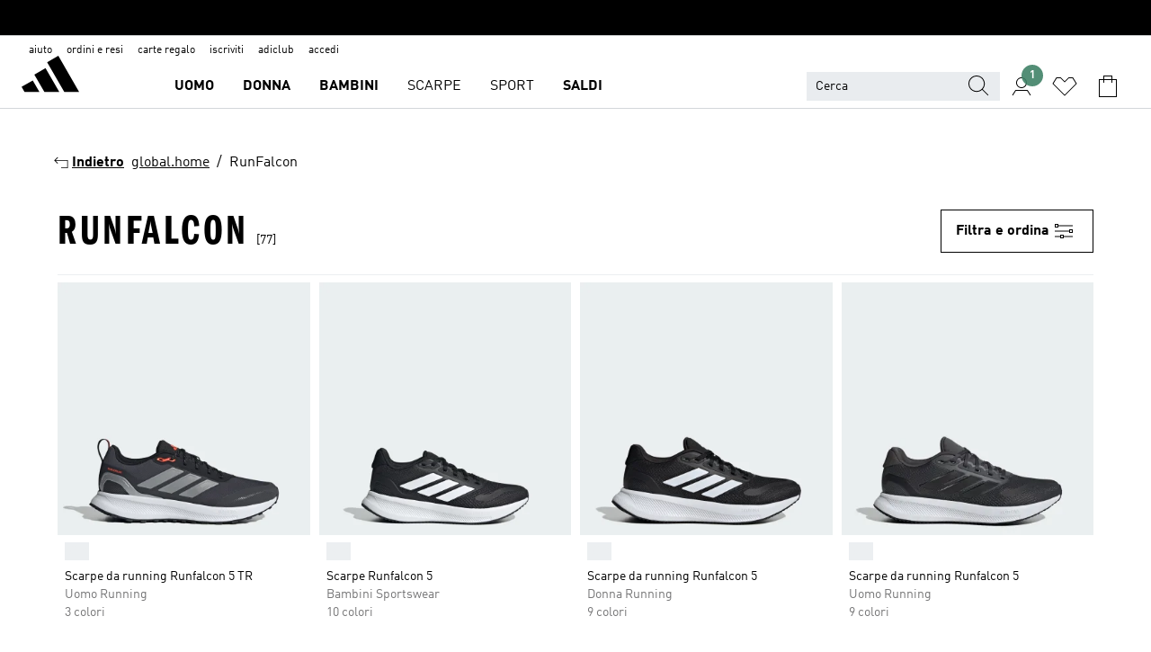

--- FILE ---
content_type: text/html; charset=utf-8
request_url: https://www.adidas.it/runfalcon
body_size: 94918
content:
<!DOCTYPE html><html lang="it" class="theme-adidas"><head><meta charSet="utf-8"><title>Runfalcon | adidas IT</title><meta name="description" content="Trova tutti i prodotti adidas: Runfalcon per te su www.adidas.it. Scopri oggi le novità dalla collezione adidas!"><meta name="viewport" content="width=device-width, initial-scale=1"><link rel="icon" href="/static/glass/plp/plp-app/favicon.ico"><meta name="apple-itunes-app" data-auto-id="native-iOS-banner" content="app-id=1266591536, app-argument=/"><meta name="robots" content="index,follow"><meta property="og:title" content="Runfalcon | adidas IT"><meta property="og:description" content="Trova tutti i prodotti adidas: Runfalcon per te su www.adidas.it. Scopri oggi le novità dalla collezione adidas!"><meta property="og:site_name" content="adidas IT"><meta property="og:url" content="https://www.adidas.it/runfalcon"><link rel="canonical" href="https://www.adidas.it/runfalcon"><link rel="alternate" href="https://www.adidas.sk/runfalcon" hrefLang="sk-SK"><link rel="alternate" href="https://www.adidas.se/runfalcon" hrefLang="sv-SE"><link rel="alternate" href="https://www.adidas.pt/runfalcon" hrefLang="pt-PT"><link rel="alternate" href="https://www.adidas.pl/runfalcon" hrefLang="pl-PL"><link rel="alternate" href="https://www.adidas.pe/runfalcon" hrefLang="es-PE"><link rel="alternate" href="https://www.adidas.no/runfalcon" hrefLang="no-NO"><link rel="alternate" href="https://www.adidas.nl/runfalcon" hrefLang="nl-NL"><link rel="alternate" href="https://www.adidas.mx/runfalcon" hrefLang="es-MX"><link rel="alternate" href="https://www.adidas.it/runfalcon" hrefLang="it-IT"><link rel="alternate" href="https://www.adidas.ie/runfalcon" hrefLang="en-IE"><link rel="alternate" href="https://www.adidas.gr/runfalcon" hrefLang="el-GR"><link rel="alternate" href="https://www.adidas.fr/runfalcon" hrefLang="fr-FR"><link rel="alternate" href="https://www.adidas.fi/runfalcon" hrefLang="en-FI"><link rel="alternate" href="https://www.adidas.es/runfalcon" hrefLang="es-ES"><link rel="alternate" href="https://www.adidas.dk/runfalcon" hrefLang="da-DK"><link rel="alternate" href="https://www.adidas.de/en/runfalcon" hrefLang="en-DE"><link rel="alternate" href="https://www.adidas.de/runfalcon" hrefLang="de-DE"><link rel="alternate" href="https://www.adidas.cz/runfalcon" hrefLang="cs-CZ"><link rel="alternate" href="https://www.adidas.com/us/runfalcon" hrefLang="en-US"><link rel="alternate" href="https://www.adidas.com.vn/vi/runfalcon" hrefLang="vi-VN"><link rel="alternate" href="https://www.adidas.com.vn/en/runfalcon" hrefLang="en-VN"><link rel="alternate" href="https://www.adidas.com.tr/tr/runfalcon" hrefLang="tr-TR"><link rel="alternate" href="https://www.adidas.com.tr/en/runfalcon" hrefLang="en-TR"><link rel="alternate" href="https://www.adidas.com.sg/runfalcon" hrefLang="en-SG"><link rel="alternate" href="https://www.adidas.com.ph/runfalcon" hrefLang="en-PH"><link rel="alternate" href="https://www.adidas.com.my/en/runfalcon" hrefLang="en-MY"><link rel="alternate" href="https://www.adidas.com.br/runfalcon" hrefLang="pt-BR"><link rel="alternate" href="https://www.adidas.com.au/runfalcon" hrefLang="en-AU"><link rel="alternate" href="https://www.adidas.com.ar/runfalcon" hrefLang="es-AR"><link rel="alternate" href="https://www.adidas.co.uk/runfalcon" hrefLang="en-GB"><link rel="alternate" href="https://www.adidas.co.th/th/runfalcon" hrefLang="th-TH"><link rel="alternate" href="https://www.adidas.co.th/en/runfalcon" hrefLang="en-TH"><link rel="alternate" href="https://www.adidas.co.nz/runfalcon" hrefLang="en-NZ"><link rel="alternate" href="https://www.adidas.co.in/runfalcon" hrefLang="en-IN"><link rel="alternate" href="https://www.adidas.co.id/id/runfalcon" hrefLang="id-ID"><link rel="alternate" href="https://www.adidas.co.id/en/runfalcon" hrefLang="en-ID"><link rel="alternate" href="https://www.adidas.co/runfalcon" hrefLang="es-CO"><link rel="alternate" href="https://www.adidas.cl/runfalcon" hrefLang="es-CL"><link rel="alternate" href="https://www.adidas.ch/it/runfalcon" hrefLang="it-CH"><link rel="alternate" href="https://www.adidas.ch/fr/runfalcon" hrefLang="fr-CH"><link rel="alternate" href="https://www.adidas.ch/en/runfalcon" hrefLang="en-CH"><link rel="alternate" href="https://www.adidas.ch/de/runfalcon" hrefLang="de-CH"><link rel="alternate" href="https://www.adidas.ca/fr/runfalcon" hrefLang="fr-CA"><link rel="alternate" href="https://www.adidas.ca/en/runfalcon" hrefLang="en-CA"><link rel="alternate" href="https://www.adidas.be/nl/runfalcon" hrefLang="nl-BE"><link rel="alternate" href="https://www.adidas.be/fr/runfalcon" hrefLang="fr-BE"><link rel="alternate" href="https://www.adidas.be/en/runfalcon" hrefLang="en-BE"><link rel="alternate" href="https://www.adidas.at/runfalcon" hrefLang="de-AT"><link rel="alternate" href="https://www.adidas.com.hk/en/runfalcon" hrefLang="en-HK"><link rel="alternate" href="https://www.adidas.hr/runfalcon" hrefLang="hr-HR"><link rel="alternate" href="https://www.adidas.ro/runfalcon" hrefLang="ro-RO"><link rel="alternate" href="https://www.adidas.com.hk/zh/runfalcon" hrefLang="zh-HK"><meta name="next-head-count" content="64"><link rel="preconnect" href="//esm.glass.adidas.com"><link rel="preconnect" href="//microfrontends.glass.adidas.com"><link rel="stylesheet" href="https://esm.glass.adidas.com/@adl/collection@6.1.2/css"><link rel="stylesheet" href="https://esm.glass.adidas.com/@adl/stripes-tokens-web-adidas@1.2.58/css/index.css"><link rel="stylesheet" href="https://esm.glass.adidas.com/@adl/grid@7.0.0-beta.13"><link rel="stylesheet" href="https://esm.glass.adidas.com/@adl/typography@1.1.0"><script type="module" id="external-dependencies">
         import React from 'https://esm.glass.adidas.com/v1/react@18.3.1';
         window.React = React;
      
         import ReactDOM from 'https://esm.glass.adidas.com/v1/react-dom@18.3.1';
         window.ReactDOM = ReactDOM;
      </script><script id="performance-load">
  window.addEventListener('load', function (e) { window.BOOMR_onload = (e && e.timeStamp) || new Date().getTime() }, false);

  window.BOOMR = window.BOOMR || {};
  window.BOOMR.snippetExecuted = true;
  if (window.performance && performance.mark) performance.mark('TTP');

  function SSR_PERFORMANCE_MEASUREMENT(e) {
    try {
        e.onload = undefined;
        if (
            e.complete &&
            window.performance &&
            typeof window.performance.getEntriesByName == 'function' &&
            window.performance.getEntriesByName(e.src)
        ) {
            window.ssrLoadedTimeStamp = window.performance.timing.navigationStart + window.performance.getEntriesByName(e.src)[0].responseEnd;
        } else {
            window.ssrLoadedTimeStamp = new Date().getTime();
            if (window.performance && performance.mark) performance.mark('SSR Visually Complete');
        }
    } catch (e) {}
  }

  var injectSsrPerformanceInstrument = document.querySelector('[data-inject_ssr_performance_instrument]');

  if (injectSsrPerformanceInstrument !== null) {
    if (injectSsrPerformanceInstrument.complete) {
      window.SSR_PERFORMANCE_MEASUREMENT(injectSsrPerformanceInstrument);
    } else {
        injectSsrPerformanceInstrument.addEventListener('load', window.SSR_PERFORMANCE_MEASUREMENT(injectSsrPerformanceInstrument));
    }
  } 

  
      (function(i,s,o,g,r,a,m){
      i['InstanaEumObject']=r;
      i[r]=i[r]||function(){(i[r].q=i[r].q||[]).push(arguments)},
      i[r].l=1*new Date();
      a=s.createElement(o),
      m=s.getElementsByTagName(o)[0];
      a.async=1;
      a.src=g;
      m.parentNode.insertBefore(a,m)
      })(window,document,'script','//eum.instana.io/eum.min.js','ineum');
      ineum('reportingUrl', 'https://eum-eu-west-1.instana.io');
      ineum('autoClearResourceTimings', false);
      ineum('ignoreErrorMessages',[
        /.*Failed to execute 'querySelector'.*/i,
        /.*ResizeObserver loop limit exceeded.*/i
      ]);
      ineum('meta', 'userAgent', window.navigator.userAgent);
      ineum('apiKey', 'BDBM8oS7QzGntzAncTouGg');
      ineum('page', 'PLP_ProductListPage');
  </script><link rel="preload" href="/static/glass/plp/plp-app/a4076517ebc091e285caa39e89aafbd54bc22e20/_next/static/css/421382a4fed4a3f1.css" as="style"><link rel="stylesheet" href="/static/glass/plp/plp-app/a4076517ebc091e285caa39e89aafbd54bc22e20/_next/static/css/421382a4fed4a3f1.css" data-n-g=""><link rel="preload" href="/static/glass/plp/plp-app/a4076517ebc091e285caa39e89aafbd54bc22e20/_next/static/css/9f879f1b3a51db90.css" as="style"><link rel="stylesheet" href="/static/glass/plp/plp-app/a4076517ebc091e285caa39e89aafbd54bc22e20/_next/static/css/9f879f1b3a51db90.css" data-n-p=""><link rel="preload" href="/static/glass/plp/plp-app/a4076517ebc091e285caa39e89aafbd54bc22e20/_next/static/css/ac330ae49fd49ef9.css" as="style"><link rel="stylesheet" href="/static/glass/plp/plp-app/a4076517ebc091e285caa39e89aafbd54bc22e20/_next/static/css/ac330ae49fd49ef9.css"><noscript data-n-css=""></noscript><script defer="" nomodule="" src="/static/glass/plp/plp-app/a4076517ebc091e285caa39e89aafbd54bc22e20/_next/static/chunks/polyfills-c67a75d1b6f99dc8.js"></script><script defer="" src="/static/glass/plp/plp-app/a4076517ebc091e285caa39e89aafbd54bc22e20/_next/static/chunks/586.c12c99802a6bc400.js"></script><script src="/static/glass/plp/plp-app/a4076517ebc091e285caa39e89aafbd54bc22e20/_next/static/chunks/webpack-ce43791fa2678a7b.js" defer=""></script><script src="/static/glass/plp/plp-app/a4076517ebc091e285caa39e89aafbd54bc22e20/_next/static/chunks/framework-2930527e9e7b48c3.js" defer=""></script><script src="/static/glass/plp/plp-app/a4076517ebc091e285caa39e89aafbd54bc22e20/_next/static/chunks/main-1dd0db79b3053154.js" defer=""></script><script src="/static/glass/plp/plp-app/a4076517ebc091e285caa39e89aafbd54bc22e20/_next/static/chunks/pages/_app-8f044c8f2aa761a9.js" defer=""></script><script src="/static/glass/plp/plp-app/a4076517ebc091e285caa39e89aafbd54bc22e20/_next/static/chunks/78-78466e10b3b49ba0.js" defer=""></script><script src="/static/glass/plp/plp-app/a4076517ebc091e285caa39e89aafbd54bc22e20/_next/static/chunks/74-cd8702e63cf08093.js" defer=""></script><script src="/static/glass/plp/plp-app/a4076517ebc091e285caa39e89aafbd54bc22e20/_next/static/chunks/743-4c0a1ae3daa3b51f.js" defer=""></script><script src="/static/glass/plp/plp-app/a4076517ebc091e285caa39e89aafbd54bc22e20/_next/static/chunks/10-aeb4a29a2a987728.js" defer=""></script><script src="/static/glass/plp/plp-app/a4076517ebc091e285caa39e89aafbd54bc22e20/_next/static/chunks/pages/%5Bpath%5D-4ba1297d02dbeabb.js" defer=""></script><script src="/static/glass/plp/plp-app/a4076517ebc091e285caa39e89aafbd54bc22e20/_next/static/HxRmdupXjNPAyV_wOK8md/_buildManifest.js" defer=""></script><script src="/static/glass/plp/plp-app/a4076517ebc091e285caa39e89aafbd54bc22e20/_next/static/HxRmdupXjNPAyV_wOK8md/_ssgManifest.js" defer=""></script><link rel="stylesheet" data-name="side-panel-mf" href="https://microfrontends.glass.adidas.com/side-panel-mf/style.css"><link rel="stylesheet" data-name="header-mf" href="https://microfrontends.glass.adidas.com/header-mf/7454c96938c6e388b125f2cd37159eb2ac06c469/style.css"><link rel="stylesheet" data-name="footer-mf" href="https://microfrontends.glass.adidas.com/footer-mf/7454c96938c6e388b125f2cd37159eb2ac06c469/style.css">
<script>(window.BOOMR_mq=window.BOOMR_mq||[]).push(["addVar",{"rua.upush":"false","rua.cpush":"false","rua.upre":"false","rua.cpre":"false","rua.uprl":"false","rua.cprl":"false","rua.cprf":"false","rua.trans":"SJ-aff77a23-205b-48d7-b58d-96cf10a2404a","rua.cook":"true","rua.ims":"false","rua.ufprl":"false","rua.cfprl":"false","rua.isuxp":"false","rua.texp":"norulematch","rua.ceh":"false","rua.ueh":"false","rua.ieh.st":"0"}]);</script>
                              <script>!function(a){var e="https://s.go-mpulse.net/boomerang/",t="addEventListener";if("False"=="True")a.BOOMR_config=a.BOOMR_config||{},a.BOOMR_config.PageParams=a.BOOMR_config.PageParams||{},a.BOOMR_config.PageParams.pci=!0,e="https://s2.go-mpulse.net/boomerang/";if(window.BOOMR_API_key="VS6YR-U7NVZ-5H8FH-JJDPK-U3R2E",function(){function n(e){a.BOOMR_onload=e&&e.timeStamp||(new Date).getTime()}if(!a.BOOMR||!a.BOOMR.version&&!a.BOOMR.snippetExecuted){a.BOOMR=a.BOOMR||{},a.BOOMR.snippetExecuted=!0;var i,_,o,r=document.createElement("iframe");if(a[t])a[t]("load",n,!1);else if(a.attachEvent)a.attachEvent("onload",n);r.src="javascript:void(0)",r.title="",r.role="presentation",(r.frameElement||r).style.cssText="width:0;height:0;border:0;display:none;",o=document.getElementsByTagName("script")[0],o.parentNode.insertBefore(r,o);try{_=r.contentWindow.document}catch(O){i=document.domain,r.src="javascript:var d=document.open();d.domain='"+i+"';void(0);",_=r.contentWindow.document}_.open()._l=function(){var a=this.createElement("script");if(i)this.domain=i;a.id="boomr-if-as",a.src=e+"VS6YR-U7NVZ-5H8FH-JJDPK-U3R2E",BOOMR_lstart=(new Date).getTime(),this.body.appendChild(a)},_.write("<bo"+'dy onload="document._l();">'),_.close()}}(),"".length>0)if(a&&"performance"in a&&a.performance&&"function"==typeof a.performance.setResourceTimingBufferSize)a.performance.setResourceTimingBufferSize();!function(){if(BOOMR=a.BOOMR||{},BOOMR.plugins=BOOMR.plugins||{},!BOOMR.plugins.AK){var e="false"=="true"?1:0,t="cookiepresent",n="aoizb7yxzcobc2l3yscq-f-a326bc033-clientnsv4-s.akamaihd.net",i="false"=="true"?2:1,_={"ak.v":"39","ak.cp":"900032","ak.ai":parseInt("238272",10),"ak.ol":"0","ak.cr":8,"ak.ipv":4,"ak.proto":"h2","ak.rid":"305e65ed","ak.r":44387,"ak.a2":e,"ak.m":"dsca","ak.n":"essl","ak.bpcip":"3.145.144.0","ak.cport":57166,"ak.gh":"23.192.164.5","ak.quicv":"","ak.tlsv":"tls1.3","ak.0rtt":"","ak.0rtt.ed":"","ak.csrc":"-","ak.acc":"","ak.t":"1769718917","ak.ak":"hOBiQwZUYzCg5VSAfCLimQ==px4sADwcRilw2CV4m7bRNBhYYThrDXsnFNGPQNGUa4U/2FTYZq8TUT/SdNKpgyaLdraANZbABMLpOr/Wcykg2JWfS4i4O0ATKFmWqzmLGGCPUAX4E5o9nHbm8Nn1z0uXmcX5rC57hK0KgTWnGHESWQwVN51nJ6P8/IiAe232KsMkF56+eGI1wKUO3SdOXi1UQJl8aa/vA9LLwBnxga8A/yXTB42+mFbHedI2KNqholk3VbDQrMhPgMVDwwFGc6EI1GU7/IJ11rsbtobefLlf756t6qFq8Av8glOnDY5T0BAUWzqdqU1vJIJ3mM/mrdwc7iQoO7u97wxA+FQy1kjR+LblHNGNiRknmh7HLYBkLkPgNlgc9+Ho79Cu0xY10P+y1hch3dJmvzP0EH0fnQ6qCy5D8Sx0/PqBOWxJZtkHEWo=","ak.pv":"3649","ak.dpoabenc":"","ak.tf":i};if(""!==t)_["ak.ruds"]=t;var o={i:!1,av:function(e){var t="http.initiator";if(e&&(!e[t]||"spa_hard"===e[t]))_["ak.feo"]=void 0!==a.aFeoApplied?1:0,BOOMR.addVar(_)},rv:function(){var a=["ak.bpcip","ak.cport","ak.cr","ak.csrc","ak.gh","ak.ipv","ak.m","ak.n","ak.ol","ak.proto","ak.quicv","ak.tlsv","ak.0rtt","ak.0rtt.ed","ak.r","ak.acc","ak.t","ak.tf"];BOOMR.removeVar(a)}};BOOMR.plugins.AK={akVars:_,akDNSPreFetchDomain:n,init:function(){if(!o.i){var a=BOOMR.subscribe;a("before_beacon",o.av,null,null),a("onbeacon",o.rv,null,null),o.i=!0}return this},is_complete:function(){return!0}}}}()}(window);</script></head><body><div id="__next"><script id="__SOLE_HOST_INFO__">
        window.__SOLE_HOST_INFO__ = {"appId":"@plp/app","originalHost":"www.adidas.it","pageType":"ProductListingPage","context":{"brand":"adidas","locale":"it_IT","env":"production"},"initialised":true};
      </script><script id="__ECOM_BAG__">
        window.__ECOM_BAG__ = undefined;
      </script><script id="__ECOM_WISHLIST__">
        window.__ECOM_WISHLIST__ = undefined;
      </script><div id="gl-theme-icons" style="width:0;height:0;position:absolute;overflow:hidden"><svg xmlns="http://www.w3.org/2000/svg" width="24" height="2350"><symbol fill="none" id="adiclub-logo" viewBox="0 0 24 24"><title>adiclub-logo</title><path d="M3.348 10.787a2.087 2.087 0 0 0-1.22-.375 2.096 2.096 0 0 0-1.505.633A2.165 2.165 0 0 0 0 12.575c0 1.192.963 2.177 2.128 2.177.435.003.86-.127 1.22-.375v.278h1.004v-4.201H3.348v.333Zm-1.192 2.98a1.17 1.17 0 0 1-.834-.35 1.21 1.21 0 0 1 0-1.697 1.17 1.17 0 0 1 .834-.351c.314.003.615.13.838.356.222.225.35.53.354.85a1.2 1.2 0 0 1-1.192 1.192Zm5.897-2.98a2.046 2.046 0 0 0-1.207-.375 2.104 2.104 0 0 0-1.562.606 2.204 2.204 0 0 0 0 3.13 2.104 2.104 0 0 0 1.563.605 2.153 2.153 0 0 0 1.206-.375v.277h1.015V9.026H8.053v1.761Zm-1.177 2.98c-.651 0-1.193-.54-1.193-1.192a1.23 1.23 0 0 1 .355-.85c.223-.226.523-.354.838-.357.637 0 1.18.554 1.18 1.206a1.22 1.22 0 0 1-.351.841 1.18 1.18 0 0 1-.83.352Zm2.698-3.313h1.018v4.2h-1.02l.002-4.2Zm1.017-.388H9.57v-1.04h1.017l.003 1.04Zm3.38 3.403.07.045c-.179.395-.417.695-.713.9-.282.202-.62.31-.965.31a1.494 1.494 0 0 1-.726-.168 1.151 1.151 0 0 1-.48-.491 1.644 1.644 0 0 1-.172-.774 3.313 3.313 0 0 1 .183-1.113c.115-.332.287-.64.51-.91a2.5 2.5 0 0 1 .747-.62 1.88 1.88 0 0 1 .9-.226 1.485 1.485 0 0 1 1.175.53l-.644.58h-.026c-.075-.277-.171-.482-.287-.616a.553.553 0 0 0-.426-.199.692.692 0 0 0-.453.186c-.16.143-.292.314-.391.505a3.309 3.309 0 0 0-.382 1.557c0 .347.078.623.235.827a.75.75 0 0 0 .617.305c.225.003.447-.049.648-.15.22-.122.417-.283.579-.477h.002Zm1.316.08a2.354 2.354 0 0 0-.022.442c.008.101.059.15.152.15a.21.21 0 0 0 .095-.026.316.316 0 0 0 .088-.062l.052.036c-.07.178-.177.34-.313.473a.67.67 0 0 1-.478.182c-.197 0-.34-.073-.427-.217-.087-.144-.104-.39-.052-.739l.59-3.824-.165-.583.009-.053L15.946 9l.044.026-.704 4.523Zm4.164 0a2.345 2.345 0 0 0-.022.442c.009.101.06.15.152.15a.211.211 0 0 0 .096-.026.332.332 0 0 0 .087-.062l.052.036a1.37 1.37 0 0 1-.312.473.67.67 0 0 1-.479.182c-.197 0-.34-.073-.426-.217-.087-.144-.104-.39-.052-.739l.048-.312a3.727 3.727 0 0 1-.357.462c-.204.23-.44.428-.7.589a1.454 1.454 0 0 1-.765.233c-.226 0-.4-.074-.52-.22a1.145 1.145 0 0 1-.236-.576 2.519 2.519 0 0 1 .01-.752l.286-1.857-.165-.583.008-.053 1.131-.327.044.027-.417 2.697c-.052.343-.042.589.03.74a.36.36 0 0 0 .335.224.958.958 0 0 0 .461-.141 2.99 2.99 0 0 0 .51-.367c.14-.124.273-.258.395-.4l.279-1.816-.166-.583.01-.053 1.13-.327.044.027-.491 3.13Zm4.427-2.53a1.103 1.103 0 0 0-.339-.46.8.8 0 0 0-.504-.168 1.521 1.521 0 0 0-.709.195c-.262.14-.5.323-.705.54-.103.106-.2.22-.288.34l.378-2.437L21.67 9l-1.134.327-.009.053.165.583-.729 4.734.035.027.808-.3c.059.043.12.082.184.118.214.121.481.181.8.181.303.002.6-.079.861-.234.277-.165.517-.386.705-.65.21-.292.37-.618.474-.964.115-.38.172-.776.17-1.174a1.757 1.757 0 0 0-.122-.68v-.002Zm-.913 1.928c-.064.26-.159.511-.283.747a1.86 1.86 0 0 1-.4.527.677.677 0 0 1-.488.195.67.67 0 0 1-.478-.218 1.58 1.58 0 0 1-.324-.546l.283-1.823a3.46 3.46 0 0 1 .563-.484c.27-.182.5-.274.692-.274a.428.428 0 0 1 .409.248c.086.165.13.422.13.77 0 .29-.034.577-.104.858" fill="currentColor"></path></symbol><symbol id="alert-error" viewBox="0 0 19 19"><title>alert-error</title><g fill="none" stroke="currentColor" stroke-miterlimit="10"><circle cx="9.5" cy="9.5" r="6"></circle><path d="m11.5 7.5-2 2 2 2m-4-4 2 2-2 2" stroke-linecap="square"></path></g></symbol><symbol id="alert-info" viewBox="0 0 19 19"><title>alert-info</title><circle cx="9.5" cy="9.5" r="6" fill="none" stroke="currentColor" stroke-linecap="square" stroke-miterlimit="10"></circle><circle fill="currentColor" cx="9.5" cy="6.5" r="0.65"></circle><path d="M9.5 8.5v4" fill="none" stroke="currentColor" stroke-linecap="square" stroke-miterlimit="10"></path></symbol><symbol id="alert-success" viewBox="0 0 19 19"><title>alert-success</title><g fill="none" stroke="currentColor" stroke-linecap="square" stroke-miterlimit="10"><path d="m6.5 9.93 1.71 1.71 4.29-4.28"></path><circle cx="9.5" cy="9.5" r="6"></circle></g></symbol><symbol id="alert-warning" viewBox="0 0 19 19"><title>alert-warning</title><path fill="none" stroke="currentColor" stroke-miterlimit="10" d="m9.5 3.5-7 12h14l-7-12z"></path><circle fill="currentColor" cx="9.5" cy="13.53" r="0.65"></circle><path stroke-linecap="square" fill="none" stroke="currentColor" stroke-miterlimit="10" d="M9.5 11.53v-4"></path></symbol><symbol id="broken-image" viewBox="0 0 17 19"><title>broken-image</title><g fill="none" stroke="currentColor" stroke-miterlimit="10"><circle cx="12.5" cy="8.5" r="2"></circle><path d="m.5 14.5 4-7 3.75 7"></path><path stroke-linecap="square" d="M.5 4.5h16v10H.5zm15-2-14 14"></path><path d="m7.5 14.4 2-2.9 2 3"></path></g></symbol><symbol id="checkmark" viewBox="0 0 19 19"><title>checkmark</title><path fill="none" stroke="currentColor" stroke-linecap="square" stroke-miterlimit="10" d="m2.5 10.5 4 4 10-10"></path></symbol><symbol id="contact-email" viewBox="0 0 15 19"><title>contact-email</title><g fill="none" stroke="currentColor" stroke-miterlimit="10"><path stroke-linecap="square" d="M.5 5.5h14v8H.5z"></path><path d="m10.5 9.5 4 4m-14-8 7 6 7-6m-10 4-4 4"></path></g></symbol><symbol id="contact-phone" viewBox="0 0 9 19"><title>contact-phone</title><g fill="none" stroke="currentColor" stroke-miterlimit="10"><path d="M.5 2.5h8v14h-8zm0 11h8m-8-9h8"></path><circle cx="4.5" cy="14.5" r="1"></circle></g></symbol><symbol id="customization" viewBox="0 0 19 19"><title>customization</title><path d="M12.504.717 2.424 12.219l1.785 1.566L14.291 2.281ZM1.65 13.109l-.462 2.329 2.244-.76Z" fill="currentColor"></path><path d="m8.598 10.592-4.56 5.214a8.313 8.313 0 0 0 5.046 2.16z" fill="#3175de"></path><path d="m17.943 9.132-7.339.487 5.712 5.011a8.313 8.313 0 0 0 1.627-5.463z" fill="#f9b900"></path><path d="m9.785 10.486.499 7.469a8.313 8.313 0 0 0 5.26-2.375z" fill="#00ac37"></path><path d="M17.813 7.956a8.313 8.313 0 0 0-2.791-4.655l-4.536 5.13z" fill="#ea2c35"></path></symbol><symbol id="forbidden" viewBox="0 0 13 19"><title>forbidden</title><g fill="none" stroke="currentColor" stroke-miterlimit="10"><circle cx="6.5" cy="9.5" r="6"></circle><path stroke-linecap="square" d="m2.5 5.5 8 8"></path></g></symbol><symbol id="locked" viewBox="0 0 19 19"><title>locked</title><g fill="none" stroke="currentColor" stroke-miterlimit="10"><path d="M13.5 7.5v-1a4 4 0 0 0-8 0v1m-2 0h12v8h-12z"></path><circle cx="9.5" cy="10.68" r="1.18"></circle><path stroke-linecap="square" d="M9.5 13.5v-1.64"></path></g></symbol><symbol id="logo" viewBox="0 0 24 24"><title>logo</title><path d="M15.72 13.61h4.67l-6-10.47-3.5 2 4.87 8.45zm-5.17 1v-1h3.68l-3.92-6.79-3.51 2 2.75 4.78v1zm-7.83-2.19.67 1.19h4.67l-1.85-3.2-3.49 2zm11.51 1.19v1.69a2 2 0 0 0-1.23-.37 2.08 2.08 0 0 0 0 4.16 2.12 2.12 0 0 0 1.19-.37V19h1v-5.39zm-6.17 0v1.69a2 2 0 0 0-1.19-.37 2.08 2.08 0 0 0 0 4.16 2.1 2.1 0 0 0 1.19-.37V19h1v-5.39zm12.22 4.08c0 .81.72 1.39 1.88 1.39.94 0 1.72-.41 1.72-1.32 0-.63-.35-1-1.17-1.15l-.64-.13c-.41-.08-.69-.16-.69-.4s.27-.39.62-.39.71.25.72.55h1c-.05-.78-.68-1.31-1.7-1.31s-1.67.57-1.67 1.32c0 .92.74 1.06 1.38 1.18l.53.1c.38.07.54.18.54.4s-.19.39-.64.39c-.65 0-.86-.34-.87-.63zM18.91 19h1v-4h-1v.32a2 2 0 0 0-1.19-.37 2.08 2.08 0 0 0 0 4.16 2.12 2.12 0 0 0 1.19-.37V19zM3.39 19h1v-4h-1v.32a2 2 0 0 0-1.19-.37 2.08 2.08 0 1 0 0 4.16 2.12 2.12 0 0 0 1.19-.37V19zm7.16 0v-4h-1v4zm-9.46-2a1.15 1.15 0 1 1 1.15 1.15A1.15 1.15 0 0 1 1.09 17zm4.68 0a1.15 1.15 0 1 1 1.15 1.15A1.14 1.14 0 0 1 5.77 17zm10.84 0a1.15 1.15 0 1 1 1.15 1.15A1.15 1.15 0 0 1 16.61 17zm-4.67 0a1.15 1.15 0 1 1 1.15 1.15A1.14 1.14 0 0 1 11.94 17z" fill="currentColor"></path></symbol><symbol id="personalisation-flag" viewBox="0 0 15 19"><title>personalisation-flag</title><g fill="none" stroke="currentColor" stroke-miterlimit="10"><path d="M14.5 13.5H.5v-10h14z"></path><path stroke-linecap="square" d="M7.5 5.5v6m3-3h-6m-4-6v15"></path></g></symbol><symbol id="personalization" viewBox="0 0 19 19"><title>personalization</title><path d="m1.188 15.438.475-2.375 1.78 1.544zM12.23.95 2.376 12.231l1.782 1.544 9.856-11.162z" fill="currentColor"></path><path d="M12.943 6.176 9.5 15.437h1.9l.594-1.662h3.324l.594 1.662h1.9l-3.442-9.26h-1.426zm.713 2.73 1.187 3.324h-2.375l1.188-3.324zm-12.47 7.72v1.187h16.626v-1.188H1.187z" fill="#0286cd"></path></symbol><symbol id="rating-active" viewBox="0 0 19 19"><title>rating-active</title><path d="m9.5 14.26 5.86 4.26-2.23-6.91L19 7.35h-7.25L9.5.48 7.25 7.35H0l5.87 4.26-2.24 6.91z" fill="currentColor"></path></symbol><symbol id="rating-inactive" viewBox="0 0 19 19"><title>rating-inactive</title><path d="M15.01 8.644h-4.204L9.5 4.651 8.195 8.644H3.99l3.407 2.475-1.304 4.007L9.5 12.652l3.397 2.474-1.294-4.008zM19 7.348l-5.874 4.266 2.23 6.906L9.5 14.254 3.626 18.52l2.248-6.906L0 7.348h7.255L9.5.48l2.246 6.868z" fill="currentColor"></path></symbol><symbol id="size-guide" viewBox="0 0 19 19"><title>size-guide</title><g fill="none" stroke="currentColor" stroke-miterlimit="10"><path d="M.5 6.5h18v6H.5z"></path><path stroke-linecap="square" d="M3.5 12.5v-3m3 3v-2m3 2v-3m6 3v-3m-3 3v-2"></path></g></symbol><symbol id="tooltip" viewBox="0 0 14 24"><title>tooltip</title><path fill="currentColor" d="M.49 7.22A6.14 6.14 0 0 1 7 1.76a5.88 5.88 0 0 1 6.25 6c0 3.62-2.6 5.61-5.58 6.07V17H5.1v-5.13c3 0 5.67-.91 5.67-4.06A3.58 3.58 0 0 0 6.94 4.1 3.68 3.68 0 0 0 3 7.22zM5.1 22v-2.68h2.54V22z"></path></symbol><symbol id="usp-checkmark" viewBox="0 0 17 19"><title>usp-checkmark</title><path fill="none" stroke="currentColor" stroke-linecap="square" stroke-miterlimit="10" d="m1.5 10.5 4 4 10-10"></path></symbol><symbol id="usp-delivery-cash" viewBox="0 0 24 24"><title>usp-delivery-cash</title><g fill="none" fill-rule="evenodd"><path d="m15.235 4.5-1.312 3h-3.846l-1.312-3h6.47Z" stroke="currentColor"></path><path d="M12.002 18.5c2.279 0 4.575-.565 5.861-1.76.364-.34.57-.763.623-1.269.059-.567-.067-1.227-.356-1.98-.617-1.609-1.967-3.602-4.034-5.991h-4.2c-2.06 2.395-3.407 4.392-4.024 6-.29.754-.416 1.413-.359 1.98.051.503.255.924.615 1.26 1.281 1.19 3.586 1.76 5.874 1.76Z" stroke="currentColor"></path><path d="M12 15.57v-.68a2 2 0 0 1-1-.299l.16-.46c.295.199.644.303 1 .299a.71.71 0 0 0 .795-.613.548.548 0 0 0 .005-.057c0-.37-.26-.6-.76-.81-.7-.27-1.12-.58-1.12-1.17a1.12 1.12 0 0 1 1-1.1V10h.42v.66c.312.002.617.081.89.23l-.17.45a1.688 1.688 0 0 0-.86-.23c-.52 0-.72.31-.72.59 0 .28.25.53.84.77s1 .64 1 1.24a1.18 1.18 0 0 1-1.07 1.16v.7H12Z" fill="currentColor"></path><path d="M12 15.57v-.68a2 2 0 0 1-1-.299l.16-.46c.295.199.644.303 1 .299a.71.71 0 0 0 .795-.613.548.548 0 0 0 .005-.057c0-.37-.26-.6-.76-.81-.7-.27-1.12-.58-1.12-1.17a1.12 1.12 0 0 1 1-1.1V10h.42v.66c.312.002.617.081.89.23l-.17.45a1.688 1.688 0 0 0-.86-.23c-.52 0-.72.31-.72.59 0 .28.25.53.84.77s1 .64 1 1.24a1.18 1.18 0 0 1-1.07 1.16v.7H12Z" stroke="currentColor" stroke-width="0.37"></path></g></symbol><symbol fill="none" id="usp-delivery-delay" viewBox="0 0 24 24"><title>usp-delivery-delay</title><path fill-rule="evenodd" clip-rule="evenodd" d="M13.143 12.937a1.241 1.241 0 0 1-1.077.797c-.631 0-1.143-.51-1.143-1.14v-.045c.014-.487.326-.916.787-1.077V8.07h.753v3.382c.326.141.58.41.701.743h1.797v.743h-1.818Z" fill="currentColor"></path><path d="M12 19a7 7 0 1 0 0-14 7 7 0 0 0 0 14Z" stroke="currentColor"></path></symbol><symbol id="usp-delivery-evening" viewBox="0 0 24 24"><title>usp-delivery-evening</title><path d="M11.544 8.404a5.3 5.3 0 0 0-2.31 7.05 5.15 5.15 0 0 0 6.94 2.4 4.832 4.832 0 0 0 1.84-1.511 4.64 4.64 0 0 1-5.7-2.49 4.905 4.905 0 0 1-.52-2 5.15 5.15 0 0 1 2-4 6.194 6.194 0 0 0-2.25.55Zm7.47 4.7-3-3m3 0-3 3m-7.66-4.75-3-3m3 0-3 3" fill="none" fill-rule="evenodd" stroke="currentColor" stroke-width="1.001"></path></symbol><symbol fill="none" id="usp-delivery-same-day" viewBox="0 0 24 24"><title>usp-delivery-same-day</title><path d="M5 14.469h2m-3-2h3m0-2H3" stroke="currentColor" stroke-linecap="square"></path><path d="M8.568 17c.374.365.788.688 1.236.962 3.302 2.025 7.626.996 9.656-2.296a6.987 6.987 0 0 0-2.305-9.628A7.03 7.03 0 0 0 7.72 8" stroke="currentColor"></path><path fill-rule="evenodd" clip-rule="evenodd" d="M14.72 12.868a1.24 1.24 0 0 1-1.077.797 1.14 1.14 0 0 1-1.143-1.14v-.045c.014-.488.326-.917.787-1.077V8h.753v3.382c.326.14.58.409.701.743h1.797v.743H14.72Z" fill="currentColor"></path></symbol><symbol id="usp-delivery-store" viewBox="0 0 24 24"><title>usp-delivery-store</title><g stroke="currentColor" fill="none" fill-rule="evenodd"><path stroke-width="1.042" d="M5.576 6.419h12.498l.792 4.042v1.558H4.773v-1.56zm.626 11.984v-6.384m11.302 6.012V12.02"></path><path stroke-width="1.001" stroke-linecap="square" d="M3.896 18.46h16.333"></path><path stroke-width="1.042" d="M10.402 12.02v6.337M3 18.46h17.733"></path><path stroke-width="0.754" d="m16.029 15.911-.868.98m.868-2.585-2.417 2.706"></path></g></symbol><symbol id="usp-delivery" viewBox="0 0 19 19"><title>usp-delivery</title><g fill="none" stroke="currentColor" stroke-miterlimit="10"><path d="M13.42 13.5H9.5"></path><path stroke-linecap="square" d="M4.5 5.5h10l4 3v5h-2m-10 0h-2m0-6h-4"></path><circle cx="8" cy="13" r="1.5"></circle><circle cx="15" cy="13" r="1.5"></circle><path stroke-linecap="square" d="M1.5 9.5h3m-2 2h2"></path></g></symbol><symbol id="usp-exchange" viewBox="0 0 24 24"><title>usp-exchange</title><g stroke="currentColor" stroke-width="1.145" fill="none" fill-rule="evenodd"><path d="m12.982 12.184 2.671 3.07-2.671 3.08m-8.41-3.079h10.76M9.623 5.374l-2.66 3.08 2.66 3.07"></path><path stroke-linecap="round" d="M7.273 8.454h12.01v6.8m-1.481.001h1.48M4.572 7.444v7.811m1.48 0h-1.48"></path></g></symbol><symbol id="usp-free-returns" viewBox="0 0 19 19"><title>usp-free-returns</title><g fill="none" stroke="currentColor" stroke-miterlimit="10"><path stroke-linecap="square" d="M16.5 11.5h-2m3-2h-3m0-4H.5v8h14"></path><path d="M.5 7.5h11m-8 0 4 6m-2-6 4 6m-2-6 4 6"></path><path stroke-linecap="square" d="M14.5 7.5h4"></path></g></symbol><symbol id="usp-gift-card" viewBox="0 0 24 24"><title>usp-gift-card</title><path d="M4.5 17.5h15v-10h-15zm1-8h13m-7 3h5m-5 2h4" fill="none" fill-rule="evenodd" stroke-linecap="square" stroke="currentColor"></path></symbol><symbol id="usp-klarna" viewBox="0 0 24 24"><title>usp-klarna</title><g fill="none" fill-rule="evenodd"><path d="M9.327 1.182H6.718a6.67 6.67 0 0 1-2.69 5.39l-1.037.774L7 12.8h3.282L6.6 7.773a9.243 9.243 0 0 0 2.727-6.591M0 12.79h2.673V1.183H0zm12.136-2.854a1.5 1.5 0 1 0 .01 0h-.01Z" fill="currentColor" transform="translate(6 5)"></path><path d="M11.227 2.28a.587.587 0 0 0 .591-.59.588.588 0 0 0-.59-.59.588.588 0 0 0-.592.59c0 .328.263.59.591.59Zm0-1.071c.263 0 .482.218.482.481a.486.486 0 0 1-.482.482.486.486 0 0 1-.481-.482c0-.263.219-.481.481-.481Zm-.087.547h.11l.109.24h.11l-.11-.24c.065-.022.11-.088.11-.175 0-.11-.089-.197-.22-.197h-.219v.612h.11v-.24Zm0-.285h.11c.065 0 .109.044.109.088 0 .065-.022.087-.11.087h-.11v-.175Z" fill="#000" transform="translate(6 5)"></path></g></symbol><symbol id="usp-sale" viewBox="0 0 24 24"><title>usp-sale</title><g fill="none" fill-rule="evenodd"><path d="m14.657 5.65 2.14 1.987L18.5 6.482V18.5h-13V6.482l1.702 1.155L9.343 5.65 12 7.623l2.657-1.974Z" stroke="currentColor"></path><path d="M6.13 3.54a1.761 1.761 0 1 0 0 3.522 1.761 1.761 0 0 0 0-3.523Zm0 1a.76.76 0 1 1 0 1.52.76.76 0 0 1 0-1.52ZM1.76 0a1.76 1.76 0 1 0 0 3.52 1.76 1.76 0 0 0 0-3.52Zm0 1.001a.76.76 0 1 1 0 1.519.76.76 0 0 1 0-1.519ZM6.37.084l.76.652-5.36 6.25-.76-.652z" transform="translate(8 9)" fill="currentColor" fill-rule="nonzero"></path></g></symbol><symbol id="arrow-back" viewBox="0 0 16 24"><title>arrow-back</title><g fill="none" stroke="currentColor" stroke-miterlimit="10" stroke-width="2"><path d="M15 18v-6H2"></path><path d="m6.5 7-5 5 5 5"></path></g></symbol><symbol id="arrow-down" viewBox="0 0 16 24"><title>arrow-down</title><path fill="none" stroke="currentColor" stroke-miterlimit="10" stroke-width="2" d="M1.5 9 8 15.5 14.5 9"></path></symbol><symbol id="arrow-left-long" viewBox="0 0 24 24"><title>arrow-left-long</title><path fill="none" stroke="currentColor" stroke-miterlimit="10" stroke-width="2" d="m6.4 17-5-5 5-5M2 12h22"></path></symbol><symbol id="arrow-left" viewBox="0 0 10 24"><title>arrow-left</title><path fill="none" stroke="currentColor" stroke-miterlimit="10" stroke-width="2" d="M8 5.5 1.5 12 8 18.5"></path></symbol><symbol id="arrow-right-long" viewBox="0 0 24 24"><title>arrow-right-long</title><path d="m17.59 7 5 5-5 5M0 12h22" fill="none" stroke="currentColor" stroke-miterlimit="10" stroke-width="2"></path></symbol><symbol id="arrow-right" viewBox="0 0 10 24"><title>arrow-right</title><path fill="none" stroke="currentColor" stroke-miterlimit="10" stroke-width="2" d="M2 5.5 8.5 12 2 18.5"></path></symbol><symbol id="arrow-up" viewBox="0 0 16 24"><title>arrow-up</title><path fill="none" stroke="currentColor" stroke-miterlimit="10" stroke-width="2" d="M1.5 14.5 8 8l6.5 6.5"></path></symbol><symbol id="bag-active" viewBox="0 0 16 24"><title>bag-active</title><g stroke="currentColor" stroke-miterlimit="10" stroke-width="2"><path fill="currentColor" d="M1 7h14v14H1z"></path><path fill="none" d="M11 10V3H5v7"></path></g></symbol><symbol id="bag-inactive" viewBox="0 0 16 24"><title>bag-inactive</title><g fill="none" stroke="currentColor" stroke-miterlimit="10" stroke-width="2"><path d="M1 7h14v14H1z"></path><path d="M11 10V3H5v7"></path></g></symbol><symbol id="calendar-active" viewBox="0 0 20 24"><title>calendar-active</title><g stroke="currentColor" stroke-miterlimit="10"><path fill="currentColor" stroke-width="2.011" d="M1 10h18v11H1z"></path><path fill="none" stroke-width="2" d="M1 4h18v6H1zm14-3v6M5 7V1"></path></g></symbol><symbol id="calendar-inactive" viewBox="0 0 20 24"><title>calendar-inactive</title><g fill="none" stroke="currentColor" stroke-miterlimit="10"><path stroke-width="2.011" d="M1 10h18v11H1z"></path><path stroke-width="2" d="M1 4h18v6H1zm14-3v6M5 7V1"></path></g></symbol><symbol id="chat" viewBox="0 0 22 24"><title>chat</title><path d="M21 19V3H1v16h5v3l4-3h11zM4 7h14M4 11h14M4 15h14" fill="none" stroke="currentColor" stroke-miterlimit="10" stroke-width="2"></path></symbol><symbol id="checkbox-checkmark" viewBox="0 0 16 24"><title>checkbox-checkmark</title><path fill="none" stroke="currentColor" stroke-miterlimit="10" stroke-width="2" d="m1 13 4 4L15 7"></path></symbol><symbol id="checkmark-full" viewBox="0 0 24 24"><title>checkmark-full</title><g fill="none" fill-rule="evenodd"><circle fill="currentColor" cx="12" cy="12" r="12"></circle><path fill="#fff" d="m9 15.586 9.293-9.293 1.414 1.414L9 18.414l-4.707-4.707 1.414-1.414z"></path></g></symbol><symbol id="clipboard" viewBox="0 0 24 24"><title>clipboard</title><g fill="none" fill-rule="evenodd"><path d="M0 24h24V0H0z"></path><path d="M18 2v3.994h3.994v16h-16V18H2V2h16Zm1.984 6.004H8.004v11.98h11.98V8.004ZM16 4H4v12h1.994V5.995L16 5.994V4Z" fill="currentColor" fill-rule="nonzero"></path></g></symbol><symbol id="close" viewBox="0 0 18 24"><title>close</title><path d="m17 4-8 8 8 8M1 4l8 8-8 8" fill="none" stroke="currentColor" stroke-miterlimit="10" stroke-width="2"></path></symbol><symbol id="cross-small" viewBox="0 0 14 24"><title>cross-small</title><path d="m13 6-6 6 6 6M1 6l6 6-6 6" fill="none" stroke="currentColor" stroke-miterlimit="10" stroke-width="2"></path></symbol><symbol id="download" viewBox="0 0 24 24"><title>download</title><g fill="currentColor" fill-rule="evenodd"><path d="M3 21v-8h2v6h14v-6h2v8H3z"></path><path d="m12 16-5.707-5.707 1.414-1.414L11 12.17V2.586h2v9.585l3.293-3.292 1.414 1.414L12 16z"></path></g></symbol><symbol id="dropdown" viewBox="0 0 16 24"><title>dropdown</title><path fill="none" stroke="currentColor" stroke-miterlimit="10" stroke-width="2" d="M1.5 9 8 15.5 14.5 9"></path></symbol><symbol id="edit" viewBox="0 0 22 24"><title>edit</title><path d="M7 20 20 7l-4.02-4L3 16l-1 5 5-1zm-3-4 3 3m7-13 3 3" fill="none" stroke="currentColor" stroke-miterlimit="10" stroke-width="2"></path></symbol><symbol fill="none" id="external-link" viewBox="0 0 24 24"><title>external-link</title><path fill-rule="evenodd" clip-rule="evenodd" d="M19.586 3H15V1h8v8h-2V4.414l-7.293 7.293-1.414-1.414L19.586 3Z" fill="currentColor"></path><path fill-rule="evenodd" clip-rule="evenodd" d="M1 3h12v2H3v16h16V11h2v12H1V3Z" fill="currentColor"></path></symbol><symbol fill="none" id="filter" viewBox="0 0 27 30"><path fill-rule="evenodd" stroke="currentColor" clip-rule="evenodd" d="M6 12V8H10V9.5L26 9.5V10.5L10 10.5V12H6ZM7 9H9V11H7V9Z" fill="currentColor"></path><path fill-rule="evenodd" stroke="currentColor" clip-rule="evenodd" d="M26 22.5L16 22.5V24H12V22.5L6 22.5V21.5L12 21.5V20H16V21.5L26 21.5V22.5ZM15 21H13V23H15V21Z" fill="currentColor"></path><path fill-rule="evenodd" stroke="currentColor" clip-rule="evenodd" d="M22 16.5L6 16.5V15.5L22 15.5V14H26V18H22V16.5ZM23 15H25V17H23V15Z" fill="currentColor"></path></symbol><symbol fill="none" id="fullscreen" viewBox="0 0 24 24"><title>fullscreen</title><path fill-rule="evenodd" clip-rule="evenodd" d="M21 2h-7v2h4.586l-5.293 5.293 1.414 1.414L20 5.414V10h2V2h-1ZM4 14v4.586l5.293-5.293 1.414 1.414L5.414 20H10v2H2v-8h2Z" fill="currentColor"></path></symbol><symbol id="hamburger" viewBox="0 0 24 24"><title>hamburger</title><path d="M0 6h24M0 12h24M0 18h24" fill="none" stroke="currentColor" stroke-miterlimit="10" stroke-width="2"></path></symbol><symbol fill="none" id="hd-filled" viewBox="0 0 24 24"><title>hd-filled</title><path fill-rule="evenodd" clip-rule="evenodd" d="M24 2H0v20h24V2ZM9.06 12.815V17h1.851V7H9.06v4.087H5.85V7H4v10h1.85v-4.185h3.21Zm10.927.323a44.552 44.552 0 0 0 0-2.262 9.502 9.502 0 0 0-.067-.94 3.367 3.367 0 0 0-.186-.787 2.87 2.87 0 0 0-.333-.688c-.338-.506-.737-.876-1.199-1.11C17.741 7.117 17.186 7 16.538 7h-3.422v10h3.422c.648 0 1.203-.117 1.664-.351.462-.234.861-.604 1.199-1.11.142-.215.253-.44.333-.674a3.61 3.61 0 0 0 .186-.786c.036-.29.058-.604.067-.941Zm-1.851-2.15c.009.282.013.619.013 1.012s-.004.735-.013 1.025c-.01.281-.027.525-.053.73a2.313 2.313 0 0 1-.12.506c-.045.14-.111.267-.2.38-.31.411-.772.617-1.385.617h-1.411V8.742h1.411c.613 0 1.074.206 1.385.618.089.112.155.238.2.379.053.14.093.313.12.52.026.196.044.44.053.73Z" fill="currentColor"></path></symbol><symbol fill="none" id="hd-outline" viewBox="0 0 24 24"><title>hd-outline</title><path fill-rule="evenodd" clip-rule="evenodd" d="M2 4h20v16H2V4ZM0 22V2h24v20H0Zm9.06-9.185V17h1.851V7H9.06v4.087H5.85V7H4v10h1.85v-4.185h3.21Zm10.927.323a44.552 44.552 0 0 0 0-2.262 9.502 9.502 0 0 0-.067-.94 3.367 3.367 0 0 0-.186-.787 2.87 2.87 0 0 0-.333-.688c-.338-.506-.737-.876-1.199-1.11C17.741 7.117 17.186 7 16.538 7h-3.422v10h3.422c.648 0 1.203-.117 1.664-.351.462-.234.861-.604 1.199-1.11.142-.215.253-.44.333-.674a3.61 3.61 0 0 0 .186-.786c.036-.29.058-.604.067-.941Zm-1.851-2.15c.009.282.013.619.013 1.012s-.004.735-.013 1.025c-.01.281-.027.525-.053.73a2.313 2.313 0 0 1-.12.506c-.045.14-.111.267-.2.38-.31.411-.772.617-1.385.617h-1.411V8.742h1.411c.613 0 1.074.206 1.385.618.089.112.155.238.2.379.053.14.093.313.12.52.026.196.044.44.053.73Z" fill="currentColor"></path></symbol><symbol id="hide-active" viewBox="0 0 24 24"><title>hide-active</title><g fill="none" stroke="currentColor" stroke-miterlimit="10" stroke-width="2"><circle cx="12" cy="10.95" r="3.81"></circle><path d="M12 17.35A12.31 12.31 0 0 1 2 11.9a12.31 12.31 0 0 1 10-5.45 12.31 12.31 0 0 1 10 5.45 12.31 12.31 0 0 1-10 5.45zM22 2 2 22"></path></g></symbol><symbol id="hide-inactive" viewBox="0 0 24 24"><title>hide-inactive</title><g fill="none" stroke="currentColor" stroke-miterlimit="10" stroke-width="2"><circle cx="12" cy="10.95" r="3.81"></circle><path d="M12 17.35A12.31 12.31 0 0 1 2 11.9a12.31 12.31 0 0 1 10-5.45 12.31 12.31 0 0 1 10 5.45 12.31 12.31 0 0 1-10 5.45z"></path></g></symbol><symbol id="locate-target" viewBox="0 0 22 24"><title>locate-target</title><g fill="none" stroke="currentColor" stroke-miterlimit="10" stroke-width="2"><circle cx="11" cy="12" r="8"></circle><path d="M11 1v6m0 10v6m11-11h-6M6 12H0"></path></g></symbol><symbol id="lock" viewBox="0 0 24 24"><title>lock</title><g stroke="currentColor" stroke-width="2" fill="none" fill-rule="evenodd"><path d="M3 21h18V9H3z"></path><path d="M13.773 13.773a1.774 1.774 0 1 1-3.547-.001 1.774 1.774 0 0 1 3.547 0Z"></path><path d="M12 18v-2.454" stroke-linecap="square"></path><path d="M18 8.9V8A6 6 0 1 0 6 8v1"></path></g></symbol><symbol id="minus" viewBox="0 0 20 2"><title>minus</title><g fill="none" fill-rule="evenodd"><path d="M0 24h24V0H0z" transform="translate(-2 -11)"></path><path d="M20 1H0" stroke="currentColor" stroke-width="2"></path></g></symbol><symbol id="notification-active" viewBox="0 0 24 24"><title>notification-active</title><g stroke="currentColor" stroke-miterlimit="10" stroke-width="2"><path d="M15 18a3 3 0 0 1-6 0m-7 0h20" fill="none"></path><path fill="currentColor" d="M19 10a7 7 0 0 0-14 0v8h14z"></path><path d="M5.21 2a10.46 10.46 0 0 0-3.52 6m20.62 0a10.46 10.46 0 0 0-3.52-6" fill="none"></path></g></symbol><symbol id="notification-inactive" viewBox="0 0 24 24"><title>notification-inactive</title><path d="M15 18a3 3 0 0 1-6 0m-7 0h20m-3-8a7 7 0 0 0-14 0v8h14zM5.21 2a10.46 10.46 0 0 0-3.52 6m20.62 0a10.46 10.46 0 0 0-3.52-6" fill="none" stroke="currentColor" stroke-miterlimit="10" stroke-width="2"></path></symbol><symbol fill="none" id="pause-outline" viewBox="0 0 24 24"><title>pause-outline</title><path d="M9 4H7v16h2V4Zm8 0h-2v16h2V4Z" fill="currentColor"></path></symbol><symbol id="pin-small" viewBox="0 0 9 19"><title>pin-small</title><g fill="none" stroke="currentColor" stroke-miterlimit="10"><circle cx="4.5" cy="7.5" r="4" stroke-linecap="square"></circle><path d="M1.17 9.71 4.5 15.5l3.33-5.79"></path></g></symbol><symbol id="pin" viewBox="0 0 14 24"><title>pin</title><g fill="none" stroke="currentColor" stroke-miterlimit="10" stroke-width="2"><circle cx="7" cy="9" r="6" stroke-linecap="square"></circle><path d="M2 12.32 7 21l5-8.68"></path></g></symbol><symbol fill="none" id="play-filled" viewBox="0 0 24 24"><title>play-filled</title><path d="M18.5 11.66 5 20.32V3l13.5 8.66Z" fill="currentColor"></path></symbol><symbol fill="none" id="play-outline" viewBox="0 0 24 24"><title>play-outline</title><path fill-rule="evenodd" clip-rule="evenodd" d="M18.5 11.66 5 3v17.32l13.5-8.66Zm-3.704 0L7 6.66v10l7.796-5Z" fill="currentColor"></path></symbol><symbol id="plus" viewBox="0 0 20 24"><title>plus</title><path d="M10 2v20m10-10H0" fill="none" stroke="currentColor" stroke-miterlimit="10" stroke-width="2"></path></symbol><symbol id="profile" viewBox="0 0 20 24"><title>profile</title><g fill="none" stroke="currentColor" stroke-miterlimit="10" stroke-width="2"><path d="M19 20.5 15.63 16H4.38L1 20.5"></path><circle cx="10" cy="8.5" r="4.5"></circle></g></symbol><symbol id="reload" viewBox="0 0 24 24"><title>reload</title><g fill="none" fill-rule="evenodd" stroke="currentColor" stroke-width="2"><path d="M7.827 6.343A8 8 0 1 1 5.484 12v-1" stroke-linecap="square"></path><path d="M2.007 13.427 5.484 9.95l3.478 3.477"></path></g></symbol><symbol fill="none" id="sd-filled" viewBox="0 0 24 24"><title>sd-filled</title><path fill-rule="evenodd" clip-rule="evenodd" d="M24 2H0v20h24V2ZM10.882 15.287c.182-.368.273-.792.273-1.27 0-.442-.06-.838-.178-1.188a2.064 2.064 0 0 0-.573-.884 2.238 2.238 0 0 0-.751-.498 4.73 4.73 0 0 0-1.106-.276l-1.16-.18a1.953 1.953 0 0 1-.533-.137 1.406 1.406 0 0 1-.355-.235.951.951 0 0 1-.219-.332 1.275 1.275 0 0 1-.054-.373c0-.34.118-.63.355-.87.245-.248.623-.373 1.133-.373.319 0 .655.042 1.01.125.355.073.683.257.983.552l1.202-1.202a3.683 3.683 0 0 0-1.38-.884C9.03 7.088 8.443 7 7.77 7c-.529 0-1.002.074-1.42.221a3.053 3.053 0 0 0-1.066.622c-.29.257-.514.57-.669.939a3.02 3.02 0 0 0-.232 1.201c0 .838.232 1.483.697 1.934.218.212.478.387.778.525.3.129.669.226 1.106.29l1.16.18c.246.036.428.078.547.124.118.046.227.115.327.207.2.203.3.474.3.815 0 .396-.145.7-.436.912-.292.211-.724.317-1.297.317a4.4 4.4 0 0 1-1.27-.18 2.48 2.48 0 0 1-1.065-.648L4 15.702c.473.488.997.828 1.57 1.022.583.184 1.243.276 1.98.276.51 0 .983-.064 1.42-.193a3.551 3.551 0 0 0 1.147-.58 2.71 2.71 0 0 0 .765-.94Zm9.104-2.168a42.121 42.121 0 0 0 0-2.224 9.03 9.03 0 0 0-.068-.925 3.202 3.202 0 0 0-.191-.774 2.776 2.776 0 0 0-.341-.677c-.346-.497-.756-.86-1.23-1.09-.473-.231-1.041-.346-1.706-.346h-3.51v9.834h3.51c.665 0 1.233-.115 1.707-.345.473-.23.883-.594 1.229-1.091a2.86 2.86 0 0 0 .34-.663c.092-.24.156-.498.192-.774.037-.285.06-.594.068-.925Zm-1.898-2.114c.01.277.014.608.014.995s-.005.723-.014 1.008a7.34 7.34 0 0 1-.054.719 2.16 2.16 0 0 1-.123.497 1.143 1.143 0 0 1-.205.373c-.319.405-.792.607-1.42.607H14.84V8.796h1.447c.628 0 1.101.202 1.42.607.091.11.16.235.205.373.055.138.095.309.123.511.027.194.045.433.054.718Z" fill="currentColor"></path></symbol><symbol fill="none" id="sd-outline" viewBox="0 0 24 24"><title>sd-outline</title><path fill-rule="evenodd" clip-rule="evenodd" d="M2 4h20v16H2V4ZM0 22V2h24v20H0Zm10.882-6.713c.182-.368.273-.792.273-1.27 0-.442-.06-.838-.178-1.188a2.064 2.064 0 0 0-.573-.884 2.238 2.238 0 0 0-.751-.498 4.73 4.73 0 0 0-1.106-.276l-1.16-.18a1.953 1.953 0 0 1-.533-.137 1.406 1.406 0 0 1-.355-.235.951.951 0 0 1-.219-.332 1.275 1.275 0 0 1-.054-.373c0-.34.118-.63.355-.87.245-.248.623-.373 1.133-.373.319 0 .655.042 1.01.125.355.073.683.257.983.552l1.202-1.202a3.683 3.683 0 0 0-1.38-.884C9.03 7.088 8.443 7 7.77 7c-.529 0-1.002.074-1.42.221a3.053 3.053 0 0 0-1.066.622c-.29.257-.514.57-.669.939a3.02 3.02 0 0 0-.232 1.201c0 .838.232 1.483.697 1.934.218.212.478.387.778.525.3.129.669.226 1.106.29l1.16.18c.246.036.428.078.547.124.118.046.227.115.327.207.2.203.3.474.3.815 0 .396-.145.7-.436.912-.292.211-.724.317-1.297.317a4.4 4.4 0 0 1-1.27-.18 2.48 2.48 0 0 1-1.065-.648L4 15.702c.473.488.997.828 1.57 1.022.583.184 1.243.276 1.98.276.51 0 .983-.064 1.42-.193a3.551 3.551 0 0 0 1.147-.58 2.71 2.71 0 0 0 .765-.94Zm9.104-2.168a42.121 42.121 0 0 0 0-2.224 9.03 9.03 0 0 0-.068-.925 3.202 3.202 0 0 0-.191-.774 2.776 2.776 0 0 0-.341-.677c-.346-.497-.756-.86-1.23-1.09-.473-.231-1.041-.346-1.706-.346h-3.51v9.834h3.51c.665 0 1.233-.115 1.707-.345.473-.23.883-.594 1.229-1.091a2.86 2.86 0 0 0 .34-.663c.092-.24.156-.498.192-.774.037-.285.06-.594.068-.925Zm-1.898-2.114c.01.277.014.608.014.995s-.005.723-.014 1.008a7.34 7.34 0 0 1-.054.719 2.16 2.16 0 0 1-.123.497 1.143 1.143 0 0 1-.205.373c-.319.405-.792.607-1.42.607H14.84V8.796h1.447c.628 0 1.101.202 1.42.607.091.11.16.235.205.373.055.138.095.309.123.511.027.194.045.433.054.718Z" fill="currentColor"></path></symbol><symbol id="search" viewBox="0 0 20 24"><title>search</title><g fill="none" stroke="currentColor" stroke-linecap="square" stroke-miterlimit="10" stroke-width="2"><circle cx="8" cy="10" r="6"></circle><path d="m13 15 5 5"></path></g></symbol><symbol id="share" viewBox="0 0 22 24"><title>share</title><g fill="none" stroke="currentColor" stroke-miterlimit="10" stroke-width="2"><path d="M18 7.9a3 3 0 1 1 3-3 3 3 0 0 1-3 3m0 14a3 3 0 1 1 3-3 3 3 0 0 1-3 3"></path><circle cx="4" cy="11.9" r="3"></circle><path d="m6.65 10.5 8.64-4.32m0 11.44L6.65 13.3"></path></g></symbol><symbol fill="none" id="sound-off-filled" viewBox="0 0 24 24"><title>sound-off-filled</title><path fill-rule="evenodd" clip-rule="evenodd" d="M12 2v20.381l-6.892-5.575H2v-8.4h3.07L12 2Zm3.707 13.993L18 13.7l2.293 2.293 1.414-1.414-2.293-2.293 2.293-2.293-1.414-1.414L18 10.872 15.707 8.58l-1.414 1.414 2.293 2.293-2.293 2.293 1.414 1.414Z" fill="currentColor"></path></symbol><symbol fill="none" id="sound-off-outline" viewBox="0 0 24 24"><title>sound-off-outline</title><path fill-rule="evenodd" clip-rule="evenodd" d="M12 4.286V2l-1.679 1.552-5.25 4.854H2v8.4h3.108l5.263 4.258L12 22.38V4.286Zm-5.86 5.855L10 6.573V18.19l-3.91-3.16-.275-.223H4v-4.4h1.852l.288-.265Zm9.567 5.852L18 13.7l2.293 2.293 1.414-1.414-2.293-2.293 2.293-2.293-1.414-1.414L18 10.872 15.707 8.58l-1.414 1.414 2.293 2.293-2.293 2.293 1.414 1.414Z" fill="currentColor"></path></symbol><symbol fill="none" id="sound-on-filled" viewBox="0 0 24 24"><title>sound-on-filled</title><path fill-rule="evenodd" clip-rule="evenodd" d="M12 22.381V2L5.07 8.406H2v8.4h3.108L12 22.381Zm2-3.095a7 7 0 1 0 0-14v2a5 5 0 0 1 0 10v2Zm3-7a3 3 0 0 1-3 3v-2a1 1 0 1 0 0-2v-2a3 3 0 0 1 3 3Z" fill="currentColor"></path></symbol><symbol fill="none" id="sound-on-outline" viewBox="0 0 24 24"><title>sound-on-outline</title><path fill-rule="evenodd" clip-rule="evenodd" d="M13 2v20.381l-6.892-5.575H3v-8.4h3.07L13 2Zm-2 4.573-4.147 3.833H5v4.4h1.815L11 18.191V6.573Zm4 12.713a7 7 0 1 0 0-14v2a5 5 0 0 1 0 10v2Zm3-7a3 3 0 0 1-3 3v-2a1 1 0 1 0 0-2v-2a3 3 0 0 1 3 3Z" fill="currentColor"></path></symbol><symbol fill="none" id="subtitles-cc-filled" viewBox="0 0 24 24"><title>subtitles-cc-filled</title><path fill-rule="evenodd" clip-rule="evenodd" d="M24 2H0v20h24V2ZM10.107 16.227c.668-.525 1.096-1.303 1.284-2.335H9.402a2.108 2.108 0 0 1-.564 1.009c-.263.257-.64.386-1.128.386-.273 0-.518-.046-.734-.138a1.527 1.527 0 0 1-.522-.373 1.514 1.514 0 0 1-.24-.345 2.317 2.317 0 0 1-.14-.497 6.46 6.46 0 0 1-.085-.76A20.183 20.183 0 0 1 5.96 12c0-.47.009-.856.028-1.16.019-.313.047-.571.084-.774.038-.202.085-.368.141-.497.066-.129.146-.244.24-.345a1.52 1.52 0 0 1 .522-.373c.216-.092.46-.138.734-.138.489 0 .865.133 1.128.4.263.258.447.59.55.995h2.003c-.188-1.032-.616-1.805-1.284-2.32C9.45 7.261 8.65 7 7.71 7c-.583 0-1.091.092-1.524.276a3.693 3.693 0 0 0-1.17.76 3.155 3.155 0 0 0-.593.773 3.64 3.64 0 0 0-.296.884 8.15 8.15 0 0 0-.113 1.036 53.478 53.478 0 0 0 0 2.541c.019.378.056.728.113 1.05.066.313.165.604.296.87.141.268.339.526.593.774.348.332.738.59 1.17.774.433.175.94.262 1.524.262.94 0 1.74-.258 2.397-.773Zm8.61 0c.667-.525 1.095-1.303 1.283-2.335h-1.989a2.108 2.108 0 0 1-.564 1.009c-.263.257-.64.386-1.128.386-.273 0-.518-.046-.734-.138a1.528 1.528 0 0 1-.522-.373 1.514 1.514 0 0 1-.24-.345 2.317 2.317 0 0 1-.14-.497 6.46 6.46 0 0 1-.085-.76A20.183 20.183 0 0 1 14.57 12c0-.47.009-.856.028-1.16.019-.313.047-.571.084-.774.038-.202.085-.368.141-.497.066-.129.146-.244.24-.345a1.52 1.52 0 0 1 .522-.373c.216-.092.46-.138.734-.138.489 0 .865.133 1.128.4.263.258.447.59.55.995H20c-.188-1.032-.616-1.805-1.284-2.32C18.058 7.261 17.26 7 16.32 7c-.583 0-1.091.092-1.524.276a3.693 3.693 0 0 0-1.17.76 3.155 3.155 0 0 0-.593.773 3.64 3.64 0 0 0-.296.884 8.15 8.15 0 0 0-.113 1.036 53.478 53.478 0 0 0 0 2.541c.019.378.057.728.113 1.05.066.313.164.604.296.87.141.268.339.526.593.774.348.332.738.59 1.17.774.433.175.94.262 1.524.262.94 0 1.74-.258 2.397-.773Z" fill="currentColor"></path></symbol><symbol fill="none" id="subtitles-cc-outline" viewBox="0 0 24 24"><title>subtitles-cc-outline</title><path fill-rule="evenodd" clip-rule="evenodd" d="M2 4h20v16H2V4ZM0 22V2h24v20H0Zm10.107-5.773c.668-.525 1.096-1.303 1.284-2.335H9.402a2.108 2.108 0 0 1-.564 1.009c-.263.257-.64.386-1.128.386-.273 0-.518-.046-.734-.138a1.527 1.527 0 0 1-.522-.373 1.514 1.514 0 0 1-.24-.345 2.317 2.317 0 0 1-.14-.497 6.46 6.46 0 0 1-.085-.76A20.183 20.183 0 0 1 5.96 12c0-.47.009-.856.028-1.16.019-.313.047-.571.084-.774.038-.202.085-.368.141-.497.066-.129.146-.244.24-.345a1.52 1.52 0 0 1 .522-.373c.216-.092.46-.138.734-.138.489 0 .865.133 1.128.4.263.258.447.59.55.995h2.003c-.188-1.032-.616-1.805-1.284-2.32C9.45 7.261 8.65 7 7.71 7c-.583 0-1.091.092-1.524.276a3.693 3.693 0 0 0-1.17.76 3.155 3.155 0 0 0-.593.773 3.64 3.64 0 0 0-.296.884 8.15 8.15 0 0 0-.113 1.036 53.478 53.478 0 0 0 0 2.541c.019.378.056.728.113 1.05.066.313.165.604.296.87.141.268.339.526.593.774.348.332.738.59 1.17.774.433.175.94.262 1.524.262.94 0 1.74-.258 2.397-.773Zm8.61 0c.667-.525 1.095-1.303 1.283-2.335h-1.989a2.108 2.108 0 0 1-.564 1.009c-.263.257-.64.386-1.128.386-.273 0-.518-.046-.734-.138a1.528 1.528 0 0 1-.522-.373 1.514 1.514 0 0 1-.24-.345 2.317 2.317 0 0 1-.14-.497 6.46 6.46 0 0 1-.085-.76A20.183 20.183 0 0 1 14.57 12c0-.47.009-.856.028-1.16.019-.313.047-.571.084-.774.038-.202.085-.368.141-.497.066-.129.146-.244.24-.345a1.52 1.52 0 0 1 .522-.373c.216-.092.46-.138.734-.138.489 0 .865.133 1.128.4.263.258.447.59.55.995H20c-.188-1.032-.616-1.805-1.284-2.32C18.058 7.261 17.26 7 16.32 7c-.583 0-1.091.092-1.524.276a3.693 3.693 0 0 0-1.17.76 3.155 3.155 0 0 0-.593.773 3.64 3.64 0 0 0-.296.884 8.15 8.15 0 0 0-.113 1.036 53.478 53.478 0 0 0 0 2.541c.019.378.057.728.113 1.05.066.313.164.604.296.87.141.268.339.526.593.774.348.332.738.59 1.17.774.433.175.94.262 1.524.262.94 0 1.74-.258 2.397-.773Z" fill="currentColor"></path></symbol><symbol fill="none" id="subtitles-filled" viewBox="0 0 24 24"><title>subtitles-filled</title><path fill-rule="evenodd" clip-rule="evenodd" d="M24 2H0v20h24V2Zm-4 12H9v-2h11v2Zm-5 4H4v-2h11v2ZM4 14h3v-2H4v2Zm16 4h-3v-2h3v2Z" fill="currentColor"></path></symbol><symbol fill="none" id="subtitles-outline" viewBox="0 0 24 24"><title>subtitles-outline</title><path fill-rule="evenodd" clip-rule="evenodd" d="M2 4h20v16H2V4ZM0 2h24v20H0V2Zm20 12H9v-2h11v2Zm-5 4H4v-2h11v2ZM4 14h3v-2H4v2Zm16 4h-3v-2h3v2Z" fill="currentColor"></path></symbol><symbol id="wishlist-active" viewBox="0 0 20 24"><title>wishlist-active</title><path fill="currentColor" stroke="currentColor" stroke-miterlimit="10" stroke-width="2" d="M7.38 6H4.42L2 10l8 8 8-8-2.41-4h-2.98L10 9 7.38 6z"></path></symbol><symbol id="wishlist-inactive" viewBox="0 0 20 24"><title>wishlist-inactive</title><path fill="none" stroke="currentColor" stroke-miterlimit="10" stroke-width="2" d="M7.38 6H4.42L2 10l8 8 8-8-2.41-4h-2.98L10 9 7.38 6z"></path></symbol><symbol id="zoom-out" viewBox="0 0 22 24"><title>zoom-out</title><g fill="none" fill-rule="evenodd"><path d="M0 24h24V0H0z"></path><g stroke="currentColor" stroke-width="2"><path d="M10 17a7 7 0 1 1 .001-14.001A7 7 0 0 1 10 17Zm5-2 6 6" stroke-linecap="square"></path><path d="M14 10H6"></path></g></g></symbol><symbol id="zoom" viewBox="0 0 22 24"><title>zoom</title><g fill="none" stroke="currentColor" stroke-miterlimit="10" stroke-width="2"><circle cx="9" cy="10" r="7" stroke-linecap="square"></circle><path stroke-linecap="square" d="m14 15 6 6"></path><path d="M9 6v8m4-4H5"></path></g></symbol><symbol fill="none" id="apple" viewBox="0 0 24 24"><title>apple</title><g clip-path="url(#a)"><path d="M20.425 8.5c-.128.1-2.392 1.37-2.392 4.192 0 3.265 2.88 4.42 2.967 4.449-.013.07-.458 1.582-1.519 3.122-.946 1.355-1.934 2.708-3.438 2.708-1.503 0-1.89-.869-3.626-.869-1.691 0-2.293.898-3.668.898s-2.335-1.254-3.438-2.794C4.033 18.397 3 15.588 3 12.92c0-4.277 2.795-6.546 5.545-6.546 1.462 0 2.68.955 3.598.955.873 0 2.235-1.012 3.898-1.012.63 0 2.894.057 4.384 2.183Zm-5.174-3.993c.688-.812 1.175-1.938 1.175-3.065A2.098 2.098 0 0 0 16.383 1c-1.12.042-2.45.741-3.253 1.668-.63.713-1.218 1.84-1.218 2.981 0 .134.015.267.042.398.099.019.2.028.3.029 1.004 0 2.267-.669 2.996-1.569Z" fill="#000"></path></g><defs><clipPath id="a"><path fill="#fff" transform="translate(3 1)" d="M0 0h18v22H0z"></path></clipPath></defs></symbol><symbol id="facebook" viewBox="0 0 24 24"><title>facebook</title><g fill="none" fill-rule="evenodd"><path d="M0 24h24V0H0z"></path><path d="M23 12.067C23 5.955 18.075 1 12 1S1 5.955 1 12.067C1 17.591 5.023 22.17 10.281 23v-7.734H7.488v-3.199h2.793V9.63c0-2.774 1.642-4.306 4.155-4.306 1.204 0 2.462.216 2.462.216v2.724h-1.387c-1.366 0-1.792.853-1.792 1.728v2.076h3.05l-.487 3.2h-2.563V23C18.977 22.17 23 17.591 23 12.067" fill="#1877F2"></path></g></symbol><symbol id="google" viewBox="0 0 24 24"><title>google</title><g fill="none" fill-rule="evenodd"><path d="M21.56 11.25c0-.78-.07-1.53-.2-2.25H11v4.255h5.92a5.06 5.06 0 0 1-2.195 3.32v2.76h3.555c2.08-1.915 3.28-4.735 3.28-8.085Z" fill="#4285F4" transform="translate(1 1)"></path><path d="M11 22c2.97 0 5.46-.985 7.28-2.665l-3.555-2.76c-.985.66-2.245 1.05-3.725 1.05-2.865 0-5.29-1.935-6.155-4.535H1.17v2.85A10.996 10.996 0 0 0 11 22Z" fill="#34A853" transform="translate(1 1)"></path><path d="M4.845 13.09A6.612 6.612 0 0 1 4.5 11c0-.725.125-1.43.345-2.09V6.06H1.17A10.996 10.996 0 0 0 0 11c0 1.775.425 3.455 1.17 4.94l3.675-2.85Z" fill="#FBBC05" transform="translate(1 1)"></path><path d="M11 4.375c1.615 0 3.065.555 4.205 1.645l3.155-3.155C16.455 1.09 13.965 0 11 0 6.7 0 2.98 2.465 1.17 6.06l3.675 2.85C5.71 6.31 8.135 4.375 11 4.375Z" fill="#EA4335" transform="translate(1 1)"></path><path d="M0 0h22v22H0z" transform="translate(1 1)"></path></g></symbol><symbol id="instagram-filled" viewBox="0 0 24 24"><title>instagram-filled</title><g fill="none" fill-rule="evenodd"><path d="M0 24h24V0H0z"></path><path d="M11.5 20c-2.632 0-2.941-.01-3.971-.059-1.022-.045-1.588-.22-1.969-.368a3.53 3.53 0 0 1-1.293-.84 3.54 3.54 0 0 1-.84-1.292c-.148-.382-.323-.948-.37-1.97C3.01 14.44 3 14.13 3 11.5c0-2.633.01-2.941.058-3.972.046-1.022.22-1.588.368-1.968.2-.518.453-.904.84-1.294a3.55 3.55 0 0 1 1.293-.84c.382-.147.948-.322 1.97-.368C8.56 3.01 8.87 3 11.5 3c2.632 0 2.941.01 3.971.058 1.022.046 1.588.22 1.969.368.517.2.904.453 1.293.84.388.39.64.776.84 1.293.148.38.323.947.37 1.97.047 1.03.057 1.338.057 3.971 0 2.632-.01 2.941-.058 3.971-.046 1.022-.22 1.588-.368 1.969a3.54 3.54 0 0 1-.84 1.293c-.39.388-.777.64-1.293.84-.382.148-.948.323-1.97.368-1.03.048-1.34.059-3.971.059" fill="#fff"></path><path d="M12 2c-2.716 0-3.057.012-4.123.061-1.064.047-1.791.216-2.428.464a4.875 4.875 0 0 0-1.77 1.154 4.875 4.875 0 0 0-1.154 1.77c-.248.637-.417 1.363-.464 2.428C2.012 8.943 2 9.284 2 12s.012 3.057.061 4.123c.047 1.065.216 1.791.464 2.428a4.875 4.875 0 0 0 1.154 1.77 4.875 4.875 0 0 0 1.77 1.154c.637.248 1.364.417 2.428.464C8.943 21.988 9.284 22 12 22s3.057-.012 4.123-.061c1.064-.047 1.791-.216 2.428-.464a4.875 4.875 0 0 0 1.77-1.154 4.875 4.875 0 0 0 1.154-1.77c.248-.637.417-1.363.464-2.428.049-1.066.061-1.407.061-4.123s-.012-3.057-.061-4.123c-.047-1.065-.216-1.791-.464-2.428a4.875 4.875 0 0 0-1.154-1.77 4.875 4.875 0 0 0-1.77-1.154c-.637-.248-1.364-.417-2.428-.464C15.057 2.012 14.716 2 12 2m0 1.802c2.67 0 2.986.01 4.041.058.975.044 1.504.207 1.856.344.467.182.8.399 1.151.748.349.351.566.684.748 1.151.137.352.3.881.344 1.856.048 1.055.058 1.371.058 4.041 0 2.67-.01 2.986-.058 4.041-.044.975-.207 1.504-.344 1.856-.182.467-.399.8-.748 1.151a3.129 3.129 0 0 1-1.151.748c-.352.137-.881.3-1.856.344-1.055.048-1.371.058-4.041.058-2.67 0-2.986-.01-4.041-.058-.975-.044-1.504-.207-1.856-.344a3.129 3.129 0 0 1-1.151-.748 3.129 3.129 0 0 1-.748-1.151c-.137-.352-.3-.881-.344-1.856-.048-1.055-.058-1.371-.058-4.041 0-2.67.01-2.986.058-4.041.044-.975.207-1.504.344-1.856.182-.467.399-.8.748-1.151a3.129 3.129 0 0 1 1.151-.748c.352-.137.881-.3 1.856-.344C9.014 3.812 9.33 3.802 12 3.802" fill="currentColor"></path><path d="M12 15.245a3.245 3.245 0 1 1 0-6.49 3.245 3.245 0 0 1 0 6.49M12 7a5 5 0 1 0 0 10 5 5 0 0 0 0-10m6-1a1 1 0 1 1-2 0 1 1 0 0 1 2 0" fill="currentColor"></path></g></symbol><symbol id="instagram" viewBox="0 0 24 24"><title>instagram</title><g fill="none" fill-rule="evenodd"><path d="M0 24h24V0H0z"></path><path d="M11.5 20c-2.632 0-2.941-.01-3.971-.059-1.022-.045-1.588-.22-1.969-.368a3.53 3.53 0 0 1-1.293-.84 3.54 3.54 0 0 1-.84-1.292c-.148-.382-.323-.948-.37-1.97C3.01 14.44 3 14.13 3 11.5c0-2.633.01-2.941.058-3.972.046-1.022.22-1.588.368-1.968.2-.518.453-.904.84-1.294a3.55 3.55 0 0 1 1.293-.84c.382-.147.948-.322 1.97-.368C8.56 3.01 8.87 3 11.5 3c2.632 0 2.941.01 3.971.058 1.022.046 1.588.22 1.969.368.517.2.904.453 1.293.84.388.39.64.776.84 1.293.148.38.323.947.37 1.97.047 1.03.057 1.338.057 3.971 0 2.632-.01 2.941-.058 3.971-.046 1.022-.22 1.588-.368 1.969a3.54 3.54 0 0 1-.84 1.293c-.39.388-.777.64-1.293.84-.382.148-.948.323-1.97.368-1.03.048-1.34.059-3.971.059"></path><path d="M12 2c-2.716 0-3.057.012-4.123.061-1.064.047-1.791.216-2.428.464a4.875 4.875 0 0 0-1.77 1.154 4.875 4.875 0 0 0-1.154 1.77c-.248.637-.417 1.363-.464 2.428C2.012 8.943 2 9.284 2 12s.012 3.057.061 4.123c.047 1.065.216 1.791.464 2.428a4.875 4.875 0 0 0 1.154 1.77 4.875 4.875 0 0 0 1.77 1.154c.637.248 1.364.417 2.428.464C8.943 21.988 9.284 22 12 22s3.057-.012 4.123-.061c1.064-.047 1.791-.216 2.428-.464a4.875 4.875 0 0 0 1.77-1.154 4.875 4.875 0 0 0 1.154-1.77c.248-.637.417-1.363.464-2.428.049-1.066.061-1.407.061-4.123s-.012-3.057-.061-4.123c-.047-1.065-.216-1.791-.464-2.428a4.875 4.875 0 0 0-1.154-1.77 4.875 4.875 0 0 0-1.77-1.154c-.637-.248-1.364-.417-2.428-.464C15.057 2.012 14.716 2 12 2m0 1.802c2.67 0 2.986.01 4.041.058.975.044 1.504.207 1.856.344.467.182.8.399 1.151.748.349.351.566.684.748 1.151.137.352.3.881.344 1.856.048 1.055.058 1.371.058 4.041 0 2.67-.01 2.986-.058 4.041-.044.975-.207 1.504-.344 1.856-.182.467-.399.8-.748 1.151a3.129 3.129 0 0 1-1.151.748c-.352.137-.881.3-1.856.344-1.055.048-1.371.058-4.041.058-2.67 0-2.986-.01-4.041-.058-.975-.044-1.504-.207-1.856-.344a3.129 3.129 0 0 1-1.151-.748 3.129 3.129 0 0 1-.748-1.151c-.137-.352-.3-.881-.344-1.856-.048-1.055-.058-1.371-.058-4.041 0-2.67.01-2.986.058-4.041.044-.975.207-1.504.344-1.856.182-.467.399-.8.748-1.151a3.129 3.129 0 0 1 1.151-.748c.352-.137.881-.3 1.856-.344C9.014 3.812 9.33 3.802 12 3.802" fill="currentColor"></path><path d="M12 15.245a3.245 3.245 0 1 1 0-6.49 3.245 3.245 0 0 1 0 6.49M12 7a5 5 0 1 0 0 10 5 5 0 0 0 0-10m6-1a1 1 0 1 1-2 0 1 1 0 0 1 2 0" fill="currentColor"></path></g></symbol><symbol id="messenger" viewBox="0 0 24 24"><title>messenger</title><g fill="none" fill-rule="evenodd"><path d="M10.934.022C4.774.022 0 4.534 0 10.628c0 3.188 1.307 5.942 3.434 7.845a.88.88 0 0 1 .295.623l.06 1.945a.876.876 0 0 0 1.227.774l2.17-.957a.873.873 0 0 1 .582-.044 11.9 11.9 0 0 0 3.166.42c6.16 0 10.934-4.512 10.934-10.606S17.094.022 10.934.022Z" fill="currentColor" transform="translate(1 1)"></path><path d="m4.37 13.73 3.21-5.095a1.642 1.642 0 0 1 2.372-.438l2.554 1.916a.657.657 0 0 0 .79-.002l3.45-2.618c.46-.35 1.062.203.752.691l-3.21 5.093a1.642 1.642 0 0 1-2.372.438l-2.554-1.916a.657.657 0 0 0-.79.002l-3.451 2.62c-.46.35-1.063-.202-.753-.69" fill="#fff" transform="translate(1 1)"></path></g></symbol><symbol id="pinterest" viewBox="0 0 24 24"><title>pinterest</title><circle cx="12" cy="12" r="11" fill="#fff"></circle><path d="M12 1a11 11 0 0 0-4 21.25 10.83 10.83 0 0 1 0-3.16c.2-.86 1.29-5.47 1.29-5.47A4 4 0 0 1 9 12c0-1.53.89-2.67 2-2.67a1.37 1.37 0 0 1 1.39 1.54 22.13 22.13 0 0 1-.91 3.67 1.6 1.6 0 0 0 1.63 2c2 0 3.46-2.07 3.46-5A4.34 4.34 0 0 0 12 7a4.76 4.76 0 0 0-5 4.78 4.25 4.25 0 0 0 .82 2.51.31.31 0 0 1 .07.31c-.08.35-.27 1.1-.3 1.25s-.16.24-.37.15C5.83 15.36 5 13.35 5 11.74c0-3.47 2.5-6.66 7.24-6.66A6.45 6.45 0 0 1 19 11.43c0 3.79-2.39 6.84-5.7 6.84A2.93 2.93 0 0 1 10.8 17s-.56 2.1-.69 2.62a12.37 12.37 0 0 1-1.37 2.88A11 11 0 1 0 12 1z" fill="currentColor"></path></symbol><symbol id="runtastic" viewBox="0 0 24 24"><title>runtastic</title><path d="M11.971 2a4.28 4.28 0 0 0-3.24 1.34L5.23 7l1.558 1.67 3.452-3.58a2.25 2.25 0 0 1 3.298 0l.112.11 1.58-1.6-.23-.21A4.28 4.28 0 0 0 11.97 2zm4.93 3.33-1.67 1.55 3.58 3.44a2.25 2.25 0 0 1 0 3.29l-.16.15 1.638 1.57.25-.22a4.27 4.27 0 0 0 0-6.26l-3.638-3.52zM3.5 8.67l-.19.18a4.31 4.31 0 0 0-.06 6.32l3.63 3.5 1.69-1.57L5 13.69a2.27 2.27 0 0 1 0-3.33l.11-.1L3.5 8.67zM17 15.33l-3.4 3.56a2.24 2.24 0 0 1-3.3 0l-.16-.18-1.57 1.62.24.27a4.27 4.27 0 0 0 6.27 0l3.49-3.6L17 15.33z" fill="currentColor"></path></symbol><symbol id="tiktok-default" viewBox="0 0 24 24"><title>tiktok-default</title><defs><path id="a" d="M0 0h24v16.911H0z"></path></defs><g fill="none" fill-rule="evenodd"><path d="M0 24h24V0H0z"></path><path fill="#FFF" d="m9.545 12.024 6.273-3.568-6.273-3.57z" transform="translate(0 3.545)"></path><g fill-rule="nonzero"><path d="m.773 18.83.145.202a2.651 2.651 0 0 1-.145-.202Zm2.935-4.617c.131-1.096.574-1.708 1.406-2.338 1.194-.85 2.682-.37 2.682-.37V8.65c.361-.009.723.013 1.08.066v3.675s-1.487-.48-2.681.37c-.832.63-1.275 1.241-1.406 2.337-.005.594.104 1.374.61 2.043a5.11 5.11 0 0 1-.384-.225c-1.108-.757-1.312-1.897-1.307-2.702ZM15.03 3.367c-.819-.91-1.13-1.835-1.244-2.482h1.031s-.203 1.699 1.293 3.367l.023.022a5.702 5.702 0 0 1-1.103-.907ZM20 5.955v3.6s-1.316-.052-2.293-.303c-1.36-.352-2.233-.893-2.233-.893s-.606-.388-.651-.414v7.438a7.36 7.36 0 0 1-.453 2.311c-.443 1.127-1.13 1.87-1.257 2.02 0 0-.836 1.004-2.306 1.677-1.325.608-2.491.595-2.84.608 0 0-2.012.08-3.825-1.114a7.55 7.55 0 0 1-1.094-.893l.009.009c1.813 1.197 3.825 1.113 3.825 1.113.348-.013 1.515 0 2.84-.607 1.47-.674 2.306-1.677 2.306-1.677.127-.15.814-.894 1.257-2.02.34-.863.452-1.898.452-2.311V7.064c.05.027.651.414.651.414s.873.542 2.234.894c.977.25 2.293.303 2.293.303v-2.82c.452.1.836.127 1.085.1Z" fill="#EE1D52" transform="translate(2 1)"></path><path d="M18.915 5.85v2.82s-1.316-.053-2.293-.304c-1.36-.352-2.234-.893-2.234-.893s-.605-.388-.65-.414V14.5c0 .413-.114 1.448-.453 2.31-.443 1.127-1.13 1.871-1.257 2.02 0 0-.836 1.004-2.306 1.678-1.325.607-2.492.594-2.84.607 0 0-2.012.08-3.825-1.113l-.01-.01a7.329 7.329 0 0 1-.537-.593c-.58-.718-.932-1.563-1.022-1.805v-.004c-.145-.419-.443-1.43-.403-2.404.073-1.72.67-2.781.828-3.046a7.23 7.23 0 0 1 1.605-1.91 6.778 6.778 0 0 1 1.908-1.1 6.52 6.52 0 0 1 2.37-.484V11.5s-1.488-.48-2.682.37c-.832.63-1.275 1.241-1.406 2.337-.005.806.199 1.946 1.311 2.707.131.084.258.159.385.225.194.255.43.48.7.664 1.09.7 2 .749 3.166.295.777-.304 1.36-.986 1.632-1.747.172-.476.167-.951.167-1.444V.885h2.714c.113.647.42 1.571 1.243 2.482.33.344.7.652 1.103.907.118.128.728.744 1.515 1.127.403.198.832.347 1.27.449Z" fill="#000" transform="translate(2 1)"></path><g fill="#69C9D0"><path d="m.407 16.721.145.19a1.682 1.682 0 0 1-.145-.19Z" transform="translate(2 1)"></path><path d="M5.426 9.133a6.716 6.716 0 0 0-1.908 1.1 7.165 7.165 0 0 0-1.605 1.915c-.159.264-.755 1.32-.828 3.046-.04.977.263 1.985.403 2.403v.005c.09.237.443 1.087 1.022 1.804.167.207.348.405.538.595a7.539 7.539 0 0 1-1.624-1.48 6.994 6.994 0 0 1-1.017-1.795v-.009c-.145-.418-.448-1.43-.402-2.408.072-1.72.669-2.781.827-3.045a7.165 7.165 0 0 1 1.605-1.915 6.778 6.778 0 0 1 1.908-1.1 6.82 6.82 0 0 1 1.348-.388 6.903 6.903 0 0 1 2.107-.03v.818a6.525 6.525 0 0 0-2.374.484Z" transform="translate(2 1)"></path><path d="M13.787.885h-2.713v14.023c0 .493 0 .968-.167 1.444-.276.757-.86 1.443-1.633 1.747-1.166.458-2.08.405-3.165-.295a2.904 2.904 0 0 1-.7-.66c.926.48 1.754.471 2.78.07.778-.303 1.361-.99 1.632-1.747.172-.475.168-.95.168-1.444V0h3.748c-.004 0-.045.348.05.885Zm5.128 4.186v.779a5.876 5.876 0 0 1-1.27-.45c-.783-.378-1.394-.998-1.516-1.126.14.088.28.167.43.242.959.462 1.895.603 2.356.555Z" transform="translate(2 1)"></path></g></g></g></symbol><symbol id="tiktok" viewBox="0 0 24 24"><title>tiktok</title><path d="M21.823 9.9c-.18.018-.36.027-.54.028a5.873 5.873 0 0 1-4.915-2.655v9.043a6.684 6.684 0 1 1-6.684-6.684c.14 0 .276.012.413.021v3.294c-.137-.017-.272-.042-.413-.042a3.411 3.411 0 0 0 0 6.823c1.884 0 3.549-1.485 3.549-3.369L13.266 1h3.15a5.87 5.87 0 0 0 5.41 5.24V9.9" fill="currentColor" fill-rule="evenodd"></path></symbol><symbol id="twitter" viewBox="0 0 24 24"><title>twitter</title><g fill="none" fill-rule="evenodd"><path d="M0 24h24V0H0z"></path><path d="M23 12c0 6.075-4.925 11-11 11S1 18.075 1 12 5.925 1 12 1s11 4.925 11 11" fill="#1DA1F2"></path><path d="M10.088 18c4.906 0 7.59-4.232 7.59-7.9 0-.121-.003-.24-.009-.36.521-.392.974-.88 1.331-1.438a5.16 5.16 0 0 1-1.532.437 2.77 2.77 0 0 0 1.173-1.536 5.219 5.219 0 0 1-1.693.674A2.617 2.617 0 0 0 15 7c-1.473 0-2.668 1.244-2.668 2.777 0 .218.024.43.07.633-2.217-.116-4.183-1.221-5.498-2.901-.23.41-.361.887-.361 1.395 0 .964.47 1.814 1.186 2.312a2.568 2.568 0 0 1-1.208-.348v.036c0 1.345.92 2.468 2.14 2.722a2.577 2.577 0 0 1-1.205.048c.34 1.103 1.324 1.906 2.492 1.928A5.219 5.219 0 0 1 6 16.752 7.336 7.336 0 0 0 10.088 18" fill="#FFF"></path></g></symbol><symbol id="vk" viewBox="0 0 24 24"><title>vk</title><g fill="none" fill-rule="evenodd"><path d="M7.623 0h6.754C20.54 0 22 1.46 22 7.623v6.754C22 20.54 20.54 22 14.377 22H7.623C1.46 22 0 20.54 0 14.377V7.623C0 1.46 1.46 0 7.623 0" fill="#4680C2" transform="translate(1 1)"></path><path d="M18.647 7.625c.111-.353 0-.609-.493-.609h-1.636c-.413 0-.603.224-.715.464 0 0-.842 2.05-2.017 3.38-.381.384-.556.512-.763.512-.111 0-.254-.128-.254-.48V7.608c0-.417-.127-.609-.476-.609H9.719a.396.396 0 0 0-.413.384c0 .4.588.497.651 1.618v2.434c0 .528-.095.624-.302.624-.556 0-1.906-2.065-2.716-4.42C6.78 7.177 6.62 7 6.209 7H4.555C4.079 7 4 7.224 4 7.464c0 .433.556 2.61 2.59 5.493 1.35 1.97 3.272 3.027 5.004 3.027 1.048 0 1.175-.24 1.175-.64v-1.49c0-.48.095-.56.429-.56.238 0 .667.128 1.636 1.073C15.946 15.487 16.137 16 16.757 16h1.636c.476 0 .699-.24.572-.705-.143-.464-.684-1.137-1.382-1.937-.382-.449-.954-.945-1.128-1.186-.239-.32-.175-.448 0-.736-.016 0 1.985-2.85 2.192-3.811" fill="#FFF" transform="translate(1 1)"></path></g></symbol><symbol id="whatsapp" viewBox="0 0 24 24"><title>whatsapp</title><path d="m1.05 23 1.55-5.65a10.9 10.9 0 1 1 9.45 5.46 10.88 10.88 0 0 1-5.21-1.33z" fill="currentColor"></path><path d="M12.05 21a9.08 9.08 0 1 0-7.68-4.25l.22.35-.92 3.34 3.43-.9.33.2A9.1 9.1 0 0 0 12 21z" fill="#fff"></path><path d="M17.54 14.5c-.07-.11-.25-.18-.52-.32s-1.62-.79-1.87-.88-.43-.14-.61.13a13.32 13.32 0 0 1-.86 1.07c-.16.18-.32.21-.59.07a7.48 7.48 0 0 1-2.19-1.35 8.3 8.3 0 0 1-1.52-1.89c-.16-.27 0-.42.12-.55s.28-.32.41-.48a1.64 1.64 0 0 0 .27-.46.48.48 0 0 0 0-.47c-.07-.14-.61-1.48-.84-2s-.44-.46-.61-.46h-.54a1 1 0 0 0-.73.34 3 3 0 0 0-1 2.27 5.28 5.28 0 0 0 1.16 2.78 12.11 12.11 0 0 0 4.65 4.11 14.78 14.78 0 0 0 1.55.57 3.73 3.73 0 0 0 1.72.11 2.84 2.84 0 0 0 1.84-1.29 2.25 2.25 0 0 0 .16-1.3z" fill="currentColor"></path></symbol><symbol id="yahoo" viewBox="0 0 24 24"><title>yahoo</title><path d="m17.12 3.374-.132.21c-.124.197-.236.366-.391.6-.208.31-.595.924-1.06 1.713l-.452.764c-.313.527-.668 1.124-.944 1.6l-.352.613a539.98 539.98 0 0 0-1.864 3.267v.546c0 .757.016 1.58.045 2.318.014.335.027.933.041 1.565.018.753.035 1.531.054 1.925l.006.118v.015l-.127-.036c-.05-.015-.1-.027-.152-.04a4.418 4.418 0 0 0-.487-.075 3.822 3.822 0 0 0-.305-.012h-.003c-.103 0-.204.004-.305.012a4.418 4.418 0 0 0-.487.075 2.585 2.585 0 0 0-.152.04l-.128.036.001-.015.006-.118c.019-.393.037-1.171.054-1.925.014-.632.028-1.23.041-1.565.029-.737.045-1.56.045-2.318v-.546L9.138 10.5c-.304-.536-.622-1.09-.93-1.625l-.352-.613a149.81 149.81 0 0 0-.944-1.6l-.452-.764A38.257 38.257 0 0 0 5.4 4.184a26.954 26.954 0 0 1-.391-.6l-.132-.21-.001-.001.24.068c.307.088.62.131.955.131.335 0 .657-.043.957-.128l.073-.02.036.066c.594 1.072 2.188 3.692 3.14 5.258.33.54.59.967.719 1.184l.001-.002.002.002c.129-.217.39-.645.718-1.184.952-1.566 2.547-4.186 3.14-5.258l.037-.066.072.02c.3.085.622.128.957.128.336 0 .648-.043.955-.13l.24-.07.003.002Zm-6.092-1.878C7.14 1.496 3.466.986 0 0v22c3.466-.985 7.14-1.496 11.028-1.496 3.842 0 7.505.5 10.972 1.496V0c-3.467.997-7.13 1.496-10.972 1.496Z" transform="matrix(-1 0 0 1 23 1)" fill="#400090" fill-rule="evenodd"></path></symbol><symbol id="youtube" viewBox="0 0 24 24"><title>youtube</title><path d="M23.5 6.19a3 3 0 0 0-2.12-2.14c-1.88-.5-9.38-.5-9.38-.5s-7.51 0-9.38.5A3 3 0 0 0 .5 6.19 31.67 31.67 0 0 0 0 12a31.67 31.67 0 0 0 .5 5.81A3 3 0 0 0 2.62 20c1.87.5 9.38.5 9.38.5s7.5 0 9.38-.5a3 3 0 0 0 2.12-2.14A31.67 31.67 0 0 0 24 12a31.67 31.67 0 0 0-.5-5.81z" fill="currentColor"></path><path fill="#fff" d="M9.54 15.57 15.82 12 9.54 8.43v7.14z"></path></symbol></svg></div><div class="stripes_v7_gl-app gl-app"><script data-mf-id="header-mf" data-mf-role="data" type="application/json" data-mf-version="7454c96938c6e388b125f2cd37159eb2ac06c469">{"mfId":"header-mf","mfServer":"https://microfrontends.glass.adidas.com/header-mf","locale":"it_IT","context":{"brand":"adidas","locale":"it_IT","env":"production"},"environment":"production","isCrawler":"true","featureFlags":{"segments":[{"name":"APAC_MARKETS","match":[{"key":"country","value":["AU","NZ","TH","MY","PH","VN","IN"],"operator":"in"}]},{"name":"AR","match":[{"key":"country","value":"AR","operator":"eq"}]},{"name":"AT","match":[{"key":"country","value":"AT","operator":"eq"}]},{"name":"AU","match":[{"key":"country","value":"AU","operator":"eq"}]},{"name":"BE","match":[{"key":"country","value":"BE","operator":"eq"}]},{"name":"BIG6_MARKETS","match":[{"key":"country","value":["DE","ES","FR","GB","IT","NL"],"operator":"in"}]},{"name":"BR","match":[{"key":"country","value":"BR","operator":"eq"}]},{"name":"CA","match":[{"key":"country","value":"CA","operator":"eq"}]},{"name":"CH","match":[{"key":"country","value":"CH","operator":"eq"}]},{"name":"CL","match":[{"key":"country","value":"CL","operator":"eq"}]},{"name":"CO","match":[{"key":"country","value":"CO","operator":"eq"}]},{"name":"CZ","match":[{"key":"country","value":"CZ","operator":"eq"}]},{"name":"DE","match":[{"key":"country","value":"DE","operator":"eq"}]},{"name":"DK","match":[{"key":"country","value":"DK","operator":"eq"}]},{"name":"EM_MARKETS","match":[{"key":"country","value":["MY","PH","SG","TH","VN"],"operator":"in"}]},{"name":"ES","match":[{"key":"country","value":"ES","operator":"eq"}]},{"name":"FI","match":[{"key":"country","value":"FI","operator":"eq"}]},{"name":"FR","match":[{"key":"country","value":"FR","operator":"eq"}]},{"name":"GB","match":[{"key":"country","value":"GB","operator":"eq"}]},{"name":"GR","match":[{"key":"country","value":"GR","operator":"eq"}]},{"name":"HK","match":[{"key":"country","value":"HK","operator":"eq"}]},{"name":"ID","match":[{"key":"country","value":"ID","operator":"eq"}]},{"name":"IE","match":[{"key":"country","value":"IE","operator":"eq"}]},{"name":"IN","match":[{"key":"country","value":"IN","operator":"eq"}]},{"name":"IT","match":[{"key":"country","value":"IT","operator":"eq"}]},{"name":"JP","match":[{"key":"country","value":"JP","operator":"eq"}]},{"name":"KR","match":[{"key":"country","value":"KR","operator":"eq"}]},{"name":"LAM_MARKETS","match":[{"key":"country","value":["AR","BR","CO","CL","MX","PE"],"operator":"in"}]},{"name":"MD_MARKETS","match":[{"key":"country","value":["MY","TH","PH","SG","TR","VN","IN","KR"],"operator":"in"}]},{"name":"MF_SIDEPANEL_BYPASS","match":[{"key":"mf-sidepanel-bypass","value":"on","operator":"eq"}]},{"name":"MX","match":[{"key":"country","value":"MX","operator":"eq"}]},{"name":"MY","match":[{"key":"country","value":"MY","operator":"eq"}]},{"name":"NA_MARKETS","match":[{"key":"country","value":["US","CA"],"operator":"in"}]},{"name":"NL","match":[{"key":"country","value":"NL","operator":"eq"}]},{"name":"NO","match":[{"key":"country","value":"NO","operator":"eq"}]},{"name":"NZ","match":[{"key":"country","value":"NZ","operator":"eq"}]},{"name":"PAC_MARKETS","match":[{"key":"country","value":["NZ","AU"],"operator":"in"}]},{"name":"PE","match":[{"key":"country","value":"PE","operator":"eq"}]},{"name":"PH","match":[{"key":"country","value":"PH","operator":"eq"}]},{"name":"PL","match":[{"key":"country","value":"PL","operator":"eq"}]},{"name":"PT","match":[{"key":"country","value":"PT","operator":"eq"}]},{"name":"RU","match":[{"key":"country","value":"RU","operator":"eq"}]},{"name":"SE","match":[{"key":"country","value":"SE","operator":"eq"}]},{"name":"SEA_MARKETS","match":[{"key":"country","value":["MY","TH","PH","SG","VN"],"operator":"in"}]},{"name":"SG","match":[{"key":"country","value":"SG","operator":"eq"}]},{"name":"SK","match":[{"key":"country","value":"SK","operator":"eq"}]},{"name":"TH","match":[{"key":"country","value":"TH","operator":"eq"}]},{"name":"TR","match":[{"key":"country","value":"TR","operator":"eq"}]},{"name":"TW","match":[{"key":"country","value":"TW","operator":"eq"}]},{"name":"US","match":[{"key":"country","value":"US","operator":"eq"}]},{"name":"VN","match":[{"key":"country","value":"VN","operator":"eq"}]},{"name":"WE_MARKETS","match":[{"key":"country","value":["DE","ES","FR","GB","IT","NL","AT","BE","CZ","DK","FI","GR","IE","PL","PT","SE","SK","CH","NO"],"operator":"in"}]}],"flags":[{"name":"ANDROID_APP_BANNER_ENABLED","defaultVariant":"on","variants":[{"name":"off","value":false},{"name":"on","value":true}],"rules":[],"disabled":false},{"name":"COM_SHOW_LOWEST_PRICE","defaultVariant":"off","variants":[{"name":"off","value":false},{"name":"on","value":true}],"rules":[{"splits":[{"size":100,"variant":"on"}],"segmentMatch":[{"value":["Omnibus Last Lowest Price"],"operator":"any"}]},{"splits":[{"size":100,"variant":"on"}],"segmentMatch":[{"value":["ADIDAS"],"operator":"any"},{"value":["PL"],"operator":"any"}]}],"disabled":false},{"name":"CUSTOMER_INFO_LINK_ADICLUB","defaultVariant":"off","variants":[{"name":"off","value":false},{"name":"on","value":true}],"rules":[{"splits":[{"size":100,"variant":"on"}],"segmentMatch":[{"value":["BE","CH","DK","FI","IE","IT","NO","SE","SK","ID"],"operator":"any"}]}],"disabled":false},{"name":"CUSTOMER_INFO_LINK_BECOME_A_MEMBER","defaultVariant":"off","variants":[{"name":"off","value":false},{"name":"on","value":true}],"rules":[{"splits":[{"size":100,"variant":"on"}],"segmentMatch":[{"value":["APAC_MARKETS","KR","LAM_MARKETS","MD_MARKETS","NA_MARKETS","WE_MARKETS","JP"],"operator":"any"}]}],"disabled":false},{"name":"CUSTOMER_INFO_LINK_BLOG","defaultVariant":"off","variants":[{"name":"off","value":false},{"name":"on","value":true}],"rules":[{"splits":[{"size":100,"variant":"on"}],"segmentMatch":[{"value":["AU","BR","NZ","JP","AR"],"operator":"any"}]}],"disabled":false},{"name":"CUSTOMER_INFO_LINK_GIFTCARD","defaultVariant":"off","variants":[{"name":"off","value":false},{"name":"on","value":true}],"rules":[{"splits":[{"size":100,"variant":"on"}],"segmentMatch":[{"value":["AT","BE","CH","CL","DE","ES","FI","FR","GB","IE","NL","NO","SE","US","MX","IT","PL","CO","PE","CA","AR"],"operator":"any"}]}],"disabled":false},{"name":"CUSTOMER_INFO_LINK_HELP","defaultVariant":"on","variants":[{"name":"off","value":false},{"name":"on","value":true}],"rules":[],"disabled":false},{"name":"CUSTOMER_INFO_LINK_LOGIN","defaultVariant":"off","variants":[{"name":"off","value":false},{"name":"on","value":true}],"rules":[{"splits":[{"size":100,"variant":"on"}],"segmentMatch":[{"value":["BE","CH","DK","FI","IE","IN","IT","NO","SE","SK","JP"],"operator":"any"}]}],"disabled":false},{"name":"CUSTOMER_INFO_LINK_ORDERS_AND_RETURNS","defaultVariant":"off","variants":[{"name":"off","value":false},{"name":"on","value":true}],"rules":[{"splits":[{"size":100,"variant":"on"}],"segmentMatch":[{"value":["AU","CA","IN","KR","MX","NZ","PE","TR","US","WE_MARKETS","JP"],"operator":"any"}]}],"disabled":false},{"name":"CUSTOMER_INFO_LINK_RETURNS","defaultVariant":"off","variants":[{"name":"off","value":false},{"name":"on","value":true}],"rules":[],"disabled":false},{"name":"CUSTOMER_INFO_LINK_TRACKER","defaultVariant":"on","variants":[{"name":"off","value":false},{"name":"on","value":true}],"rules":[{"splits":[{"size":100,"variant":"off"}],"segmentMatch":[{"value":["AU","CA","IN","KR","MX","NZ","PE","TR","US","WE_MARKETS","JP"],"operator":"any"}]}],"disabled":false},{"name":"CUSTOMER_INFO_LINK_WISHLIST","defaultVariant":"on","variants":[{"name":"off","value":false},{"name":"on","value":true}],"rules":[],"disabled":false},{"name":"CUSTOMER_INFO_ORDERS_LOGIN_LOGIC","defaultVariant":"off","variants":[{"name":"off","value":false},{"name":"on","value":true}],"rules":[{"splits":[{"size":100,"variant":"on"}],"segmentMatch":[{"value":["GB","NL","BE"],"operator":"any"}]}],"disabled":true},{"name":"CXP_FOOTBALL_NAVIGATION_TRACKING","defaultVariant":"off","variants":[{"name":"off","value":false},{"name":"on","value":true}],"rules":[{"splits":[{"size":100,"variant":"on"}],"segmentMatch":[{"value":["BIG6_MARKETS","PL"],"operator":"any"}]}],"disabled":true},{"name":"DISABLE_PROFILE_ICON","defaultVariant":"off","variants":[{"name":"off","value":false},{"name":"on","value":true}],"rules":[],"disabled":false},{"name":"DXP_GW_ENABLED","defaultVariant":"on","variants":[{"name":"off","value":false},{"name":"on","value":true}],"rules":[],"disabled":true},{"name":"GOOGLE_VERTEX_ENABLED","defaultVariant":"off","variants":[{"name":"off","value":false},{"name":"on","value":true}],"rules":[{"splits":[{"size":100,"variant":"on"}],"segmentMatch":{"value":["GB","US","DE"],"operator":"any"}}],"disabled":true},{"name":"IPHONE_APP_BANNER_ENABLED","defaultVariant":"off","variants":[{"name":"off","value":false},{"name":"on","value":true}],"rules":[],"disabled":false},{"name":"IPHONE_NOT_SAFARI_APP_BANNER_ENABLED","defaultVariant":"on","variants":[{"name":"off","value":false},{"name":"on","value":true}],"rules":[],"disabled":false},{"name":"LIFESTYLE_AB_TEST_TRACKING_ENABLED","defaultVariant":"off","variants":[{"name":"off","value":false},{"name":"on","value":true}],"rules":[{"splits":[{"size":100,"variant":"on"}],"segmentMatch":[{"value":["DE","ES","FR","GB","IT","NL","PL","CA"],"operator":"any"}]}],"disabled":true},{"name":"MEMBERSHIP_GUEST_MODE","defaultVariant":"off","variants":[{"name":"off","value":false},{"name":"on","value":true}],"rules":[{"splits":[{"size":100,"variant":"on"}],"segmentMatch":{"value":["AR","BR","CL","CO","MX","PE"],"operator":"any"}}],"disabled":true},{"name":"MEMBERSHIP_INLINE_ACCOUNT_PORTAL","defaultVariant":"off","variants":[{"name":"off","value":false},{"name":"on","value":true}],"rules":[{"splits":[{"size":100,"variant":"on"}],"segmentMatch":{"value":["FI"],"operator":"any"}}],"disabled":true},{"name":"MEMBERSHIP_SIDE_PANEL_MF_ENABLED","defaultVariant":"off","variants":[{"name":"off","value":false},{"name":"on","value":true}],"rules":[{"splits":[{"size":100,"variant":"on"}],"segmentMatch":[{"value":["AR","AT","AU","BE","BR","CA","CH","CL","CO","CZ","DE","DK","ES","FI","FR","GB","GR","IE","IN","IT","JP","KR","MX","NL","NZ","PE","PH","PL","PT","SE","SG","SK","TH","TR","US","VN","MY","ID","NO"],"operator":"any"}]},{"splits":[{"size":100,"variant":"on"}],"segmentMatch":[{"value":["MF_SIDEPANEL_BYPASS"],"operator":"any"}]}],"disabled":false},{"name":"MOBILE_MENU_TRACKING_EXPERIMENT","defaultVariant":"off","variants":[{"name":"off","value":false},{"name":"on","value":true}],"rules":[{"splits":[{"size":100,"variant":"on"}],"segmentMatch":[{"value":["DE","ES","FR","GB","IT","NL","PL","US","CA"],"operator":"any"}]}],"disabled":true},{"name":"MONETATE_MODIFICATIONS_ENABLED","defaultVariant":"off","variants":[{"name":"off","value":false},{"name":"on","value":true}],"rules":[{"splits":[{"size":100,"variant":"on"}],"segmentMatch":[{"value":["CA","LAM_MARKETS","US","WE_MARKETS","KR","JP","TR"],"operator":"any"}]}],"disabled":false},{"name":"NEW_MICROFRONTENDS_ENABLED","defaultVariant":"on","variants":[{"name":"off","value":false},{"name":"on","value":true}],"rules":[],"disabled":false},{"name":"NOTIFICATION_CENTER_ENABLED","defaultVariant":"off","variants":[{"name":"off","value":false},{"name":"on","value":true}],"rules":[{"splits":[{"size":100,"variant":"on"}],"segmentMatch":[{"value":["AR","AT","AU","BE","BR","CA","CH","CL","CO","CZ","DE","DK","ES","FI","FR","GB","GR","IE","IN","IT","JP","KR","MX","NL","NZ","PE","PH","PL","PT","SE","SG","SK","TH","TR","US","VN","MY","ID","NO"],"operator":"any"}]}],"disabled":false},{"name":"PROFILE_ICON_NOTIFICATIONS_INDICATION","defaultVariant":"on","variants":[{"name":"off","value":false},{"name":"on","value":true}],"rules":[{"splits":[{"size":100,"variant":"off"}],"segmentMatch":[{"value":["FI"],"operator":"any"}]}],"disabled":false},{"name":"REMOVE_FORCED_UPPERCASE_FOR_HEADER","defaultVariant":"off","variants":[{"name":"off","value":false},{"name":"on","value":true}],"rules":[],"disabled":true},{"name":"REMOVE_FORCED_UPPERCASE_FOR_USP","defaultVariant":"off","variants":[{"name":"off","value":false},{"name":"on","value":true}],"rules":[{"splits":[{"size":100,"variant":"on"}],"segmentMatch":{"value":["WE_MARKETS"],"operator":"any"}}],"disabled":false},{"name":"SHOW_FEEDBACK_BUTTON","defaultVariant":"on","variants":[{"name":"off","value":false},{"name":"on","value":true}],"rules":[],"disabled":false},{"name":"SHOW_STANDARD_PRICE","defaultVariant":"on","variants":[{"name":"off","value":false},{"name":"on","value":true}],"rules":[{"splits":[{"size":100,"variant":"off"}],"segmentMatch":[{"value":["PL"],"operator":"any"}]}],"disabled":false},{"name":"USP_DATA_FROM_CMS","defaultVariant":"on","variants":[{"name":"off","value":false},{"name":"on","value":true}],"rules":[],"disabled":true}]},"translations":{"analytics.checkout":"Cassa","auxiliaryMenu.cartIcon":"Go to bag","auxiliaryMenu.fiveOrMoreItems":"{0} items.","auxiliaryMenu.profileIcon.fiveOrMoreNotifications":"{0} notifications.","auxiliaryMenu.profileIcon.loggedIn":"Your adiClub","auxiliaryMenu.profileIcon.notLoggedIn":"Sign up or Log in to adiClub ","auxiliaryMenu.profileIcon.singleNotification":"{0} notification.","auxiliaryMenu.profileIcon.twoToFourNotifications":"{0} notifications.","auxiliaryMenu.singleItem":"{0} item.","auxiliaryMenu.twoToFourItems":"{0} items.","auxiliaryMenu.wishListIcon":"Go to wishlist","cart.cartEmpty":"Il tuo carrello è vuoto","country.name.AD":"Andorra","country.name.AE":"United Arab Emirates","country.name.AF":"Afghanistan","country.name.AG":"Antigua and Barbuda","country.name.AI":"Anguilla","country.name.AL":"Albania","country.name.AM":"Armenia","country.name.AO":"Angola","country.name.AQ":"Antarctica","country.name.AR":"Argentina","country.name.AS":"American Samoa","country.name.AT":"Austria","country.name.AU":"Australia","country.name.AW":"Aruba","country.name.AX":"Ahvenanmaa","country.name.AZ":"Azerbaijan","country.name.BA":"Bosnia and Herzegovina","country.name.BB":"Barbados","country.name.BD":"Bangladesh","country.name.BE":"Belgium","country.name.BF":"Burkina Faso","country.name.BG":"Bulgaria","country.name.BH":"Bahrain","country.name.BI":"Burundi","country.name.BJ":"Benin","country.name.BL":"Saint Barthelemy","country.name.BM":"Bermuda","country.name.BN":"Brunei Darussalam","country.name.BO":"Bolivia","country.name.BQ":"Bonaire","country.name.BR":"Brazil","country.name.BS":"Bahamas","country.name.BT":"Bhutan","country.name.BV":"Bouvet Island","country.name.BW":"Botswana","country.name.BY":"Belarus","country.name.BZ":"Belize","country.name.CA":"Canada","country.name.CC":"Cocos (Keeling) Islands","country.name.CD":"Democratic Republic of the Congo","country.name.CF":"Central African Republic","country.name.CG":"Congo","country.name.CH":"Svizzero","country.name.CI":"Cote d'Ivoire","country.name.CK":"Cook Islands","country.name.CL":"Chile","country.name.CM":"Cameroon","country.name.CN":"China","country.name.CO":"Colombia","country.name.CR":"Costa Rica","country.name.CU":"Cuba","country.name.CV":"Cape Verde","country.name.CW":"Curacao","country.name.CX":"Christmas Island","country.name.CY":"Cyprus","country.name.CZ":"Czech Republic","country.name.DE":"Germany","country.name.DJ":"Djibouti","country.name.DK":"Denmark","country.name.DM":"Dominica","country.name.DO":"Dominican Republic","country.name.DZ":"Algeria","country.name.EC":"Ecuador","country.name.EE":"Estonia","country.name.EG":"Egypt","country.name.EH":"Western Sahara","country.name.ER":"Eritrea","country.name.ES":"Spain","country.name.ET":"Ethiopia","country.name.FI":"Finlandia","country.name.FJ":"Fiji","country.name.FK":"Falkland Islands (Malvinas)","country.name.FM":"Micronesia","country.name.FO":"Faroe Islands","country.name.FR":"France","country.name.GA":"Gabon","country.name.GB":"Regno Unito","country.name.GD":"Grenada","country.name.GE":"Georgia","country.name.GF":"French Guiana","country.name.GG":"Guernsey","country.name.GH":"Ghana","country.name.GI":"Gibraltar","country.name.GL":"Greenland","country.name.GM":"Gambia","country.name.GN":"Guinea","country.name.GP":"Guadeloupe","country.name.GQ":"Equatorial Guinea","country.name.GR":"Greece","country.name.GS":"South Georgia and the South Sandwich Islands","country.name.GT":"Guatemala","country.name.GU":"Guam","country.name.GW":"Guinea-Bissau","country.name.GY":"Guyana","country.name.HK":"Hong Kong","country.name.HM":"Heard Island and McDonald Islands","country.name.HN":"Honduras","country.name.HR":"Croatia","country.name.HT":"Haiti","country.name.HU":"Hungary","country.name.ID":"Indonesia","country.name.IE":"Ireland","country.name.IL":"Israel","country.name.IM":"Isle of Man","country.name.IN":"India","country.name.IO":"British Indian Ocean Territory","country.name.IQ":"Iraq","country.name.IR":"Iran","country.name.IS":"Iceland","country.name.IT":"Italy","country.name.JE":"Jersey","country.name.JM":"Jamaica","country.name.JO":"Jordan","country.name.JP":"Japan","country.name.KE":"Kenya","country.name.KG":"Kyrgyzstan","country.name.KH":"Cambodia","country.name.KI":"Kiribati","country.name.KM":"Comoros","country.name.KN":"Saint Kitts and Nevis","country.name.KP":"North Korea","country.name.KR":"South Korea","country.name.KW":"Kuwait","country.name.KY":"Cayman Islands","country.name.KZ":"Kazakhstan","country.name.LA":"Lao","country.name.LB":"Lebanon","country.name.LC":"Saint Lucia","country.name.LI":"Liechtenstein","country.name.LK":"Sri Lanka","country.name.LR":"Liberia","country.name.LS":"Lesotho","country.name.LT":"Lithuania","country.name.LU":"Luxembourg","country.name.LV":"Latvia","country.name.LY":"Libya","country.name.MA":"Morocco","country.name.MC":"Monaco","country.name.MD":"Moldova","country.name.ME":"Montenegro","country.name.MF":"Saint Martin","country.name.MG":"Madagascar","country.name.MH":"Marshall Islands","country.name.MK":"Macedonia","country.name.ML":"Mali","country.name.MM":"Myanmar","country.name.MN":"Mongolia","country.name.MO":"Macao","country.name.MP":"Northern Mariana Islands","country.name.MQ":"Martinique","country.name.MR":"Mauritania","country.name.MS":"Montserrat","country.name.MT":"Malta","country.name.MU":"Mauritius","country.name.MV":"Maldives","country.name.MW":"Malawi","country.name.MX":"Mexico","country.name.MY":"Malaysia","country.name.MZ":"Mozambique","country.name.NA":"Namibia","country.name.NC":"New Caledonia","country.name.NE":"Niger","country.name.NF":"Norfolk Island","country.name.NG":"Nigeria","country.name.NI":"Nicaragua","country.name.NL":"Netherlands","country.name.NO":"Norway","country.name.NP":"Nepal","country.name.NR":"Nauru","country.name.NU":"Niue","country.name.NZ":"New Zealand","country.name.OM":"Oman","country.name.PA":"Panama","country.name.PE":"Peru","country.name.PF":"French Polynesia","country.name.PG":"Papua New Guinea","country.name.PH":"Philippines","country.name.PK":"Pakistan","country.name.PL":"Poland","country.name.PM":"Saint Pierre and Miquelon","country.name.PN":"Pitcairn","country.name.PR":"Puerto Rico","country.name.PS":"Palestine, State of","country.name.PT":"Portugal","country.name.PW":"Palau","country.name.PY":"Paraguay","country.name.QA":"Qatar","country.name.RE":"Reunion","country.name.RO":"Romania","country.name.RS":"Serbia","country.name.RU":"Russian Federation","country.name.RW":"Rwanda","country.name.SA":"Saudi Arabia","country.name.SB":"Solomon Islands","country.name.SC":"Seychelles","country.name.SD":"Sudan","country.name.SE":"Sweden","country.name.SG":"Singapore","country.name.SH":"Saint Helena","country.name.SI":"Slovenia","country.name.SJ":"Svalbard and Jan Mayen","country.name.SK":"Slovakia","country.name.SL":"Sierra Leone","country.name.SM":"San Marino","country.name.SN":"Senegal","country.name.SO":"Somalia","country.name.SR":"Suriname","country.name.SS":"South Sudan","country.name.ST":"Sao Tome and Principe","country.name.SV":"El Salvador","country.name.SX":"Sint Maarten","country.name.SY":"Syrian Arab Republic","country.name.SZ":"Eswatini","country.name.TC":"Turks and Caicos Islands","country.name.TD":"Chad","country.name.TF":"French Southern Territories","country.name.TG":"Togo","country.name.TH":"Thailand","country.name.TJ":"Tajikistan","country.name.TK":"Tokelau","country.name.TL":"Timor-Leste","country.name.TM":"Turkmenistan","country.name.TN":"Tunisia","country.name.TO":"Tonga","country.name.TR":"Türkiye","country.name.TT":"Trinidad and Tobago","country.name.TV":"Tuvalu","country.name.TW":"Taiwan","country.name.TZ":"United Republic of Tanzania","country.name.UA":"Ukraine","country.name.UG":"Uganda","country.name.UM":"United States Minor Outlying Islands","country.name.US":"United States","country.name.UY":"Uruguay","country.name.UZ":"Uzbekistan","country.name.VA":"Vatican","country.name.VC":"Saint Vincent and the Grenadines","country.name.VE":"Venezuela","country.name.VG":"British Virgin Islands","country.name.VI":"US Virgin Islands","country.name.VN":"Viet Nam","country.name.VU":"Vanuatu","country.name.WF":"Wallis and Futuna","country.name.WS":"Samoa","country.name.XK":"Kosovo","country.name.YE":"Yemen","country.name.YT":"Mayotte","country.name.ZA":"South Africa","country.name.ZM":"Zambia","country.name.ZW":"Zimbabwe","customerInfo.account":"ciao,","customerInfo.account.sufix":"","customerInfo.adiclub":"adiclub","customerInfo.adiclub.url":"adiclub","customerInfo.becomeAMember":"iscriviti","customerInfo.becomeAMember.label":"Iscriviti ad adiClub.","customerInfo.blog":"blog","customerInfo.blog.url":"blog","customerInfo.country.locationOrLanguageTitle":"Modifica indirizzo di consegna o cambia lingua","customerInfo.country.locationTitle":"Modifica indirizzo di consegna","customerInfo.giftCard":"carte regalo","customerInfo.giftCard.url":"e_gift_card","customerInfo.help":"aiuto","customerInfo.help.url":"aiuto","customerInfo.loggedIn.ordersAndReturns":"ordini e resi","customerInfo.login":"accedi","customerInfo.login.url":"account-login","customerInfo.orderHistory":"tracciatore di ordini","customerInfo.orderTracker":"tracciatore di ordini","customerInfo.orderTracker.url":"stato-ordine","customerInfo.ordersAndReturns":"ordini e resi","customerInfo.returns":"cambi & resi","customerInfo.returns.url":"resi","customerInfo.wishlist":"lista dei desideri","customerInfo.wishlist.url":"wishlists","flyout.kids.title":"BAMBINI","flyout.kids.url":"/bambini","flyout.men.title":"UOMO","flyout.men.url":"/uomo","flyout.women.title":"DONNA","flyout.women.url":"/donna","global.back":"Indietro","global.close":"Chiudi","header.customerInfoLinks":"Informazioni per i clienti.","languageSelectTitle":"Scegli la tua lingua","locationSelectTitle":"Seleziona il tuo paese","navigation.navigationMenuPanel":"Pannello del menu di navigazione.","navigation.navigationPanel":"Pannello di navigazione.","notfound.home":"Torna","productAssistant.bra.title":"Sports Bra Finder","productAssistant.bra.url":"/sports_bras_finder","productAssistant.running.title":"Running Shoe Finder","productAssistant.running.url":"/running_shoe_finder","products":"Prodotti","recent.searches.title":"Ultime ricerche","save":"Salva","search.clear":"elimina","search.placeholder":"Cerca","search.productCount.plural":"({0} Prodotti)","search.productCount.singular":"({0} Prodotti)","search.searchPanel":"Pannello di ricerca.","searchTerms.seeAll":"Vedi tutti \"{0}\"","searchTerms.title":"Consigliati","usp_bar.open":"Scopri di più su vantaggi e offerte adidas e molto altro."},"desktopData":{"header":[{"type":"flyout","id":"link-10846","title":"UOMO","url":"/uomo","analyticsName":"header-_-uomo","styles":["highlighted"],"columns":[{"type":"column","topLink":{"type":"link","id":"link-175890","url":"/uomo","analyticsName":"header-_-uomo-_-novità e tendenze","title":"NOVITÀ E TENDENZE","styles":["highlighted"]},"items":[{"type":"link","id":"link-15420","url":"/uomo-nuovi_arrivi","analyticsName":"header-_-uomo-_-novità e tendenze-_-nuovi arrivi","title":"Nuovi arrivi"},{"type":"link","id":"link-191753","url":"/calendario-lanci","analyticsName":"header-_-uomo-_-novità e tendenze-_-nuovi lanci - sneaker","title":"Nuovi lanci - Sneaker"},{"type":"link","id":"link-158966","url":"/uomo-solo_da_adidas","analyticsName":"header-_-uomo-_-novità e tendenze-_-solo da adidas","title":"Solo da adidas"},{"type":"link","id":"link-173434","url":"/trending-uomo","analyticsName":"header-_-uomo-_-novità e tendenze-_-trend","title":"Trend"},{"type":"link","id":"link-637976","url":"/inverno-uomo","analyticsName":"header-_-uomo-_-novità e tendenze-_-adidas winter edit","title":"adidas Winter Edit"},{"type":"link","id":"link-627490","url":"/lookbook","analyticsName":"header-_-uomo-_-novità e tendenze-_-lookbook","title":"Lookbook"},{"type":"link","id":"link-648639","url":"/sport_motorsport","analyticsName":"header-_-uomo-_-novità e tendenze-_-mercedes-amg petronas f1","title":"Mercedes-AMG PETRONAS F1"},{"type":"separator"},{"type":"link","id":"link-646707","url":"/uomo-outlet","analyticsName":"header-_-uomo-_-novità e tendenze-_-saldi invernali","image":"https://brand.assets.adidas.com/image/upload/f_auto,q_auto,fl_lossy/europe_fw25_commercial_eoss_Winter_Sale_Agnostic_Phase_Onsite_Header_Nav1_it_IT_d_ab4e02a5cc.jpg","title":"Saldi Invernali"}]},{"type":"column","topLink":{"type":"link","id":"link-37833","url":"/scarpe-uomo","analyticsName":"header-_-uomo-_-scarpe","title":"SCARPE","styles":["highlighted"]},"items":[{"type":"link","id":"link-16218","url":"/sneakers-uomo","analyticsName":"header-_-uomo-_-scarpe-_-sneakers","title":"Sneakers"},{"type":"link","id":"link-16313","url":"/scarpe-running-uomo","analyticsName":"header-_-uomo-_-scarpe-_-running","title":"Running"},{"type":"link","id":"link-10971","url":"/scarpe-calcio-uomo","analyticsName":"header-_-uomo-_-scarpe-_-calcio","title":"Calcio"},{"type":"link","id":"link-16438","url":"/outdoor-scarpe-uomo","analyticsName":"header-_-uomo-_-scarpe-_-hiking e outdoor","title":"Hiking e Outdoor"},{"type":"link","id":"link-16569","url":"/scarpe-walking-uomo","analyticsName":"header-_-uomo-_-scarpe-_-camminata","title":"Camminata"},{"type":"link","id":"link-16386","url":"/scarpe-fitness_training-uomo","analyticsName":"header-_-uomo-_-scarpe-_-allenamento e palestra","title":"Allenamento e Palestra"},{"type":"link","id":"link-177700","url":"/affordable_prices-scarpe-uomo","analyticsName":"header-_-uomo-_-scarpe-_-scarpe sotto gli &nbsp;80 €","title":"Scarpe sotto gli  80 €"},{"type":"link","id":"link-16300","url":"/ciabatte_e_infradito-uomo","analyticsName":"header-_-uomo-_-scarpe-_-ciabatte e sandali","title":"Ciabatte e Sandali"},{"type":"link","id":"link-149999","url":"/scarpe-golf-uomo","analyticsName":"header-_-uomo-_-scarpe-_-golf","title":"Golf"}]},{"type":"column","topLink":{"type":"link","id":"link-17867","url":"/abbigliamento-uomo","analyticsName":"header-_-uomo-_-abbigliamento","title":"ABBIGLIAMENTO","styles":["highlighted"]},"items":[{"type":"link","id":"link-145547","url":"/pantaloni_della_tuta|pantaloni_tuta-uomo","analyticsName":"header-_-uomo-_-abbigliamento-_-jogger e pantaloni","title":"Jogger e Pantaloni"},{"type":"link","id":"link-16889","url":"/t_shirt-uomo","analyticsName":"header-_-uomo-_-abbigliamento-_-t-shirt & tops","title":"T-Shirt & Tops"},{"type":"link","id":"link-26810","url":"/felpe_con_cappuccio-uomo","analyticsName":"header-_-uomo-_-abbigliamento-_-felpe con cappuccio","title":"Felpe con cappuccio"},{"type":"link","id":"link-16685","url":"/giacche-uomo","analyticsName":"header-_-uomo-_-abbigliamento-_-giacche","title":"Giacche"},{"type":"link","id":"link-16730","url":"/tute-uomo","analyticsName":"header-_-uomo-_-abbigliamento-_-tute","title":"Tute"},{"type":"link","id":"link-26903","url":"/felpe-uomo","analyticsName":"header-_-uomo-_-abbigliamento-_-felpe","title":"Felpe"},{"type":"link","id":"link-37667","url":"/pantaloni-uomo","analyticsName":"header-_-uomo-_-abbigliamento-_-pantaloni","title":"Pantaloni"},{"type":"link","id":"link-37620","url":"/maglie_da_divisa-calcio-uomo","analyticsName":"header-_-uomo-_-abbigliamento-_-maglie da calcio","title":"Maglie da calcio"},{"type":"link","id":"link-16817","url":"/pantaloncini-uomo","analyticsName":"header-_-uomo-_-abbigliamento-_-pantaloncini","title":"Pantaloncini"},{"type":"link","id":"link-520048","url":"/intimo-uomo","analyticsName":"header-_-uomo-_-abbigliamento-_-underwear","title":"Underwear"},{"type":"link","id":"link-16791","url":"/costumi_da_bagno-uomo","analyticsName":"header-_-uomo-_-abbigliamento-_-costumi da bagno","title":"Costumi da bagno"}]},{"type":"column","topLink":{"type":"link","id":"link-17941","url":"/accessori-uomo","analyticsName":"header-_-uomo-_-accessori","title":"ACCESSORI","styles":["highlighted"]},"items":[{"type":"link","id":"link-16970","url":"/calze-uomo","analyticsName":"header-_-uomo-_-accessori-_-calze","title":"Calze"},{"type":"link","id":"link-17114","url":"/berretti_e_cappelli-uomo","analyticsName":"header-_-uomo-_-accessori-_-berretti e cappelli","title":"Berretti e Cappelli"},{"type":"link","id":"link-200673","url":"/borse-uomo","analyticsName":"header-_-uomo-_-accessori-_-borse e zaini","title":"Borse e Zaini"},{"type":"link","id":"link-129327","url":"/palloni","analyticsName":"header-_-uomo-_-accessori-_-palloni","title":"Palloni"},{"type":"link","id":"link-176558","url":"/eyewear-uomo","analyticsName":"header-_-uomo-_-accessori-_-occhiali","title":"Occhiali"}]},{"type":"column","topLink":{"type":"link","id":"link-17969","url":"/performance-uomo","analyticsName":"header-_-uomo-_-sport","title":"SPORT","styles":["highlighted"]},"items":[{"type":"link","id":"link-17360","url":"/calcio-uomo","analyticsName":"header-_-uomo-_-sport-_-calcio","title":"Calcio"},{"type":"link","id":"link-17429","url":"/running-uomo","analyticsName":"header-_-uomo-_-sport-_-running","title":"Running"},{"type":"link","id":"link-17462","url":"/golf-uomo","analyticsName":"header-_-uomo-_-sport-_-golf","title":"Golf"},{"type":"link","id":"link-17336","url":"/fitness_training-uomo","analyticsName":"header-_-uomo-_-sport-_-allenamento e palestra","title":"Allenamento e Palestra"},{"type":"link","id":"link-17587","url":"/tennis-uomo","analyticsName":"header-_-uomo-_-sport-_-tennis","title":"Tennis"},{"type":"link","id":"link-499091","url":"/nuoto-uomo","analyticsName":"header-_-uomo-_-sport-_-nuoto","title":"Nuoto"},{"type":"link","id":"link-513597","url":"/terrex-uomo","analyticsName":"header-_-uomo-_-sport-_-hiking e outdoor","title":"Hiking e outdoor"},{"type":"link","id":"link-17625","url":"/basket-uomo","analyticsName":"header-_-uomo-_-sport-_-basket","title":"Basket"},{"type":"link","id":"link-460470","url":"/padel_tennis-uomo","analyticsName":"header-_-uomo-_-sport-_-padel","title":"Padel"},{"type":"link","id":"link-630051","url":"/uomo-indoor","analyticsName":"header-_-uomo-_-sport-_-prodotti per sport indoor","title":"Prodotti per Sport indoor"}]}],"bottomLinks":[{"type":"link","id":"link-17765","url":"/uomo?grid=true","analyticsName":"header-_-uomo-_-novità e tendenze-_-tutti i prodotti uomo","title":"Tutti i prodotti Uomo","columnIndex":0},{"type":"link","id":"link-38699","url":"/scarpe-uomo","analyticsName":"header-_-uomo-_-scarpe-_-tutte le scarpe uomo","title":"Tutte le scarpe Uomo","columnIndex":1},{"type":"link","id":"link-21127","url":"/abbigliamento-uomo","analyticsName":"header-_-uomo-_-abbigliamento-_-tutto l'abbigliamento uomo","title":"Tutto l'abbigliamento Uomo","columnIndex":2},{"type":"link","id":"link-21095","url":"/accessori-uomo","analyticsName":"header-_-uomo-_-accessori-_-tutti gli accessori uomo","title":"Tutti gli accessori Uomo","columnIndex":3},{"type":"link","id":"link-175701","url":"/performance-uomo","analyticsName":"header-_-uomo-_-sport-_-altri sport","title":"Altri sport","columnIndex":4}]},{"type":"flyout","id":"link-15326","title":"DONNA","url":"/donna","analyticsName":"header-_-donna","styles":["highlighted"],"columns":[{"type":"column","topLink":{"type":"link","id":"link-135251","url":"/donna","analyticsName":"header-_-donna-_-novità e tendenze","title":"NOVITÀ E TENDENZE","styles":["highlighted"]},"items":[{"type":"link","id":"link-27148","url":"/donna-nuovi_arrivi","analyticsName":"header-_-donna-_-novità e tendenze-_-nuovi arrivi","title":"Nuovi arrivi"},{"type":"link","id":"link-191753","url":"/calendario-lanci","analyticsName":"header-_-donna-_-novità e tendenze-_-nuovi lanci - sneaker","title":"Nuovi lanci - Sneaker"},{"type":"link","id":"link-173526","url":"/donna-solo_da_adidas","analyticsName":"header-_-donna-_-novità e tendenze-_-solo da adidas","title":"Solo da adidas"},{"type":"link","id":"link-32357","url":"/trending-donna","analyticsName":"header-_-donna-_-novità e tendenze-_-trend","title":"Trend"},{"type":"link","id":"link-638008","url":"/inverno-donna","analyticsName":"header-_-donna-_-novità e tendenze-_-adidas winter edit","title":"adidas Winter Edit"},{"type":"link","id":"link-627490","url":"/lookbook","analyticsName":"header-_-donna-_-novità e tendenze-_-lookbook","title":"Lookbook"},{"type":"link","id":"link-648639","url":"/sport_motorsport","analyticsName":"header-_-donna-_-novità e tendenze-_-mercedes-amg petronas f1","title":"Mercedes-AMG PETRONAS F1"},{"type":"link","id":"link-500068","url":"/animalier","analyticsName":"header-_-donna-_-novità e tendenze-_-stampa animalier","title":"Stampa animalier"},{"type":"link","id":"link-65938","url":"/adidas_by_stella_mccartney","analyticsName":"header-_-donna-_-novità e tendenze-_-adidas x stella mccartney","title":"adidas x Stella McCartney"},{"type":"separator"},{"type":"separator"},{"type":"link","id":"link-646727","url":"/donna-outlet","analyticsName":"header-_-donna-_-novità e tendenze-_-saldi invernali","image":"https://brand.assets.adidas.com/image/upload/f_auto,q_auto,fl_lossy/europe_fw25_commercial_eoss_Winter_Sale_Agnostic_Phase_Onsite_Header_Nav1_it_IT_d_ab4e02a5cc.jpg","title":"Saldi Invernali"}]},{"type":"column","topLink":{"type":"link","id":"link-38273","url":"/scarpe-donna","analyticsName":"header-_-donna-_-scarpe","title":"SCARPE","styles":["highlighted"]},"items":[{"type":"link","id":"link-18669","url":"/sneakers-donna","analyticsName":"header-_-donna-_-scarpe-_-sneakers","title":"Sneakers"},{"type":"link","id":"link-18898","url":"/scarpe-running-donna","analyticsName":"header-_-donna-_-scarpe-_-running","title":"Running"},{"type":"link","id":"link-38120","url":"/outdoor-scarpe-donna","analyticsName":"header-_-donna-_-scarpe-_-hiking e outdoor","title":"Hiking e Outdoor"},{"type":"link","id":"link-18989","url":"/scarpe-walking-donna","analyticsName":"header-_-donna-_-scarpe-_-camminata","title":"Camminata"},{"type":"link","id":"link-177620","url":"/affordable_prices-scarpe-donna","analyticsName":"header-_-donna-_-scarpe-_-scarpe sotto gli &nbsp;80 €","title":"Scarpe sotto gli  80 €"},{"type":"link","id":"link-18917","url":"/scarpe-fitness_training-donna","analyticsName":"header-_-donna-_-scarpe-_-allenamento e palestra","title":"Allenamento e Palestra"},{"type":"link","id":"link-176653","url":"/ciabatte_e_infradito-donna","analyticsName":"header-_-donna-_-scarpe-_-ciabatte e sandali","title":"Ciabatte e Sandali"},{"type":"link","id":"link-19088","url":"/scarpe-calcio-donna","analyticsName":"header-_-donna-_-scarpe-_-calcio","title":"Calcio"},{"type":"link","id":"link-38224","url":"/scarpe-golf-donna","analyticsName":"header-_-donna-_-scarpe-_-golf","title":"Golf"}]},{"type":"column","topLink":{"type":"link","id":"link-19324","url":"/abbigliamento-donna","analyticsName":"header-_-donna-_-abbigliamento","title":"ABBIGLIAMENTO","styles":["highlighted"]},"items":[{"type":"link","id":"link-19633","url":"/pantaloni_della_tuta|pantaloni_tuta-donna","analyticsName":"header-_-donna-_-abbigliamento-_-jogger e pantaloni","title":"Jogger e Pantaloni"},{"type":"link","id":"link-19419","url":"/t_shirt-donna","analyticsName":"header-_-donna-_-abbigliamento-_-t-shirt & tops","title":"T-Shirt & Tops"},{"type":"link","id":"link-19837","url":"/giacche-donna","analyticsName":"header-_-donna-_-abbigliamento-_-giacche","title":"Giacche"},{"type":"link","id":"link-26947","url":"/felpe_con_cappuccio-donna","analyticsName":"header-_-donna-_-abbigliamento-_-felpe con cappuccio","title":"Felpe con cappuccio"},{"type":"link","id":"link-19714","url":"/tute-donna","analyticsName":"header-_-donna-_-abbigliamento-_-tute","title":"Tute"},{"type":"link","id":"link-26990","url":"/felpe-donna","analyticsName":"header-_-donna-_-abbigliamento-_-felpe","title":"Felpe"},{"type":"link","id":"link-19487","url":"/leggings-donna","analyticsName":"header-_-donna-_-abbigliamento-_-leggings","title":"Leggings"},{"type":"link","id":"link-38339","url":"/pantaloni-donna","analyticsName":"header-_-donna-_-abbigliamento-_-pantaloni","title":"Pantaloni"},{"type":"link","id":"link-19773","url":"/gonne_vestiti-donna","analyticsName":"header-_-donna-_-abbigliamento-_-gonne e abiti","title":"Gonne e Abiti"},{"type":"link","id":"link-19572","url":"/reggiseno_sportivo-donna","analyticsName":"header-_-donna-_-abbigliamento-_-reggiseni sportivi","title":"Reggiseni sportivi"},{"type":"link","id":"link-19548","url":"/pantaloncini-donna","analyticsName":"header-_-donna-_-abbigliamento-_-pantaloncini","title":"Pantaloncini"},{"type":"link","id":"link-172825","url":"/donna-taglie_plus","analyticsName":"header-_-donna-_-abbigliamento-_-taglie forti","title":"Taglie forti"},{"type":"link","id":"link-19699","url":"/costumi_da_bagno-donna","analyticsName":"header-_-donna-_-abbigliamento-_-costumi da bagno","title":"Costumi da bagno"},{"type":"link","id":"link-493968","url":"/maglie_da_divisa-calcio-donna","analyticsName":"header-_-donna-_-abbigliamento-_-maglie da calcio","title":"Maglie da calcio"}]},{"type":"column","topLink":{"type":"link","id":"link-20333","url":"/accessori-donna","analyticsName":"header-_-donna-_-accessori","title":"ACCESSORI","styles":["highlighted"]},"items":[{"type":"link","id":"link-20004","url":"/calze-donna","analyticsName":"header-_-donna-_-accessori-_-calze","title":"Calze"},{"type":"link","id":"link-200723","url":"/borse-donna","analyticsName":"header-_-donna-_-accessori-_-borse e zaini","title":"Borse e Zaini"},{"type":"link","id":"link-20224","url":"/berretti_e_cappelli-donna","analyticsName":"header-_-donna-_-accessori-_-berretti e cappelli","title":"Berretti e Cappelli"},{"type":"link","id":"link-129327","url":"/palloni","analyticsName":"header-_-donna-_-accessori-_-palloni","title":"Palloni"},{"type":"link","id":"link-176609","url":"/eyewear-donna","analyticsName":"header-_-donna-_-accessori-_-occhiali","title":"Occhiali"}]},{"type":"column","topLink":{"type":"link","id":"link-20426","url":"/performance-donna","analyticsName":"header-_-donna-_-sport","title":"SPORT","styles":["highlighted"]},"items":[{"type":"link","id":"link-20520","url":"/running-donna","analyticsName":"header-_-donna-_-sport-_-running","title":"Running"},{"type":"link","id":"link-20740","url":"/golf-donna","analyticsName":"header-_-donna-_-sport-_-golf","title":"Golf"},{"type":"link","id":"link-20474","url":"/fitness_training-donna","analyticsName":"header-_-donna-_-sport-_-allenamento e palestra","title":"Allenamento e Palestra"},{"type":"link","id":"link-20826","url":"/calcio-donna","analyticsName":"header-_-donna-_-sport-_-calcio","title":"Calcio"},{"type":"link","id":"link-20648","url":"/tennis-donna","analyticsName":"header-_-donna-_-sport-_-tennis","title":"Tennis"},{"type":"link","id":"link-20585","url":"/nuoto-donna","analyticsName":"header-_-donna-_-sport-_-nuoto","title":"Nuoto"},{"type":"link","id":"link-513634","url":"/terrex-donna","analyticsName":"header-_-donna-_-sport-_-hiking e outdoor","title":"Hiking e outdoor"},{"type":"link","id":"link-20684","url":"/yoga-donna","analyticsName":"header-_-donna-_-sport-_-yoga","title":"Yoga"},{"type":"link","id":"link-20873","url":"/basket-donna","analyticsName":"header-_-donna-_-sport-_-basket","title":"Basket"},{"type":"link","id":"link-482495","url":"/padel_tennis-donna","analyticsName":"header-_-donna-_-sport-_-padel","title":"Padel"},{"type":"link","id":"link-630070","url":"/donna-indoor","analyticsName":"header-_-donna-_-sport-_-prodotti per sport indoor","title":"Prodotti per Sport indoor"}]}],"bottomLinks":[{"type":"link","id":"link-185007","url":"/donna?grid=true","analyticsName":"header-_-donna-_-novità e tendenze-_-tutti i prodotti donna","title":"Tutti i prodotti Donna","columnIndex":0},{"type":"link","id":"link-31459","url":"/scarpe-donna","analyticsName":"header-_-donna-_-scarpe-_-tutte le scarpe donna","title":"Tutte le scarpe Donna","columnIndex":1},{"type":"link","id":"link-19888","url":"/abbigliamento-donna","analyticsName":"header-_-donna-_-abbigliamento-_-tutto l'abbigliamento donna","title":"Tutto l'abbigliamento Donna","columnIndex":2},{"type":"link","id":"link-20402","url":"/accessori-donna","analyticsName":"header-_-donna-_-accessori-_-tutti gli accessori donna","title":"Tutti gli accessori Donna","columnIndex":3},{"type":"link","id":"link-175757","url":"/performance-donna","analyticsName":"header-_-donna-_-sport-_-altri sport","title":"Altri sport","columnIndex":4}]},{"type":"flyout","id":"link-10584","title":"BAMBINI","url":"/bambini","analyticsName":"header-_-bambini","styles":["highlighted"],"columns":[{"type":"column","topLink":{"type":"link","id":"link-175859","url":"/bambini","analyticsName":"header-_-bambini-_-novità e tendenze","title":"NOVITÀ E TENDENZE","styles":["highlighted"]},"items":[{"type":"link","id":"link-130123","url":"/bambini-nuovi_arrivi","analyticsName":"header-_-bambini-_-novità e tendenze-_-nuovi arrivi","title":"Nuovi arrivi"},{"type":"link","id":"link-32403","url":"/trending-bambini","analyticsName":"header-_-bambini-_-novità e tendenze-_-trend","title":"Trend"},{"type":"link","id":"link-638034","url":"/inverno-bambini","analyticsName":"header-_-bambini-_-novità e tendenze-_-adidas winter edit","title":"adidas Winter Edit"},{"type":"link","id":"link-177461","url":"/bambini-personalisable","analyticsName":"header-_-bambini-_-novità e tendenze-_-prodotti personalizzabili","title":"Prodotti personalizzabili"},{"type":"separator"},{"type":"link","id":"link-41499","url":"/disney","analyticsName":"header-_-bambini-_-novità e tendenze-_-disney","title":"Disney"},{"type":"separator"},{"type":"link","id":"link-646767","url":"/bambini-outlet","analyticsName":"header-_-bambini-_-novità e tendenze-_-saldi invernali","image":"https://brand.assets.adidas.com/image/upload/f_auto,q_auto,fl_lossy/europe_fw25_commercial_eoss_Winter_Sale_Agnostic_Phase_Onsite_Header_Nav1_it_IT_d_ab4e02a5cc.jpg","title":"Saldi Invernali"}]},{"type":"column","topLink":{"type":"link","id":"link-552449","url":"/scarpe-bambini","analyticsName":"header-_-bambini-_-scarpe","title":"SCARPE","styles":["highlighted"]},"items":[{"type":"link","id":"link-552091","url":"/sneakers-bambini","analyticsName":"header-_-bambini-_-scarpe-_-sneaker","title":"Sneaker"},{"type":"link","id":"link-552472","url":"/scarpe-calcio-bambini","analyticsName":"header-_-bambini-_-scarpe-_-calcio","title":"Calcio"},{"type":"link","id":"link-552123","url":"/ciabatte_e_infradito-bambini","analyticsName":"header-_-bambini-_-scarpe-_-ciabatte e sandali","title":"Ciabatte e sandali"},{"type":"link","id":"link-552147","url":"/scarpe-sportswear-bambini","analyticsName":"header-_-bambini-_-scarpe-_-allenamento e palestra","title":"Allenamento e palestra"},{"type":"link","id":"link-552177","url":"/outdoor-scarpe-bambini","analyticsName":"header-_-bambini-_-scarpe-_-outdoor","title":"Outdoor"}]},{"type":"column","topLink":{"type":"link","id":"link-552551","url":"/abbigliamento-bambini","analyticsName":"header-_-bambini-_-abbigliamento","title":"ABBIGLIAMENTO","styles":["highlighted"]},"items":[{"type":"link","id":"link-470540","url":"/tute-bambini","analyticsName":"header-_-bambini-_-abbigliamento-_-tute","title":"Tute"},{"type":"link","id":"link-552228","url":"/set-bambini","analyticsName":"header-_-bambini-_-abbigliamento-_-set completi","title":"Set completi"},{"type":"link","id":"link-552251","url":"/t_shirt-bambini","analyticsName":"header-_-bambini-_-abbigliamento-_-t-shirt","title":"T-shirt"},{"type":"link","id":"link-418342","url":"/pantaloncini-bambini","analyticsName":"header-_-bambini-_-abbigliamento-_-pantaloncini","title":"Pantaloncini"},{"type":"link","id":"link-552588","url":"/pantaloni-bambini","analyticsName":"header-_-bambini-_-abbigliamento-_-pantaloni","title":"Pantaloni"},{"type":"link","id":"link-552278","url":"/felpe|felpe_con_cappuccio-bambini","analyticsName":"header-_-bambini-_-abbigliamento-_-hoodie e felpe","title":"Hoodie e felpe"},{"type":"link","id":"link-418501","url":"/giacche-bambini","analyticsName":"header-_-bambini-_-abbigliamento-_-giacche","title":"Giacche"},{"type":"link","id":"link-552303","url":"/maglie_da_divisa-calcio-bambini","analyticsName":"header-_-bambini-_-abbigliamento-_-maglie da calcio","title":"Maglie da calcio"},{"type":"link","id":"link-552330","url":"/costumi_da_bagno-bambini","analyticsName":"header-_-bambini-_-abbigliamento-_-costumi da bagno","title":"Costumi da bagno"}]},{"type":"column","topLink":{"type":"link","id":"link-552524","url":"/bambini","analyticsName":"header-_-bambini-_-acquista per età","title":"ACQUISTA PER ETÀ","styles":["highlighted"]},"items":[{"type":"link","id":"link-638720","url":"/youth_13_16_years","analyticsName":"header-_-bambini-_-acquista per età-_-teenager (dai 13 anni in su)","title":"Teenager (dai 13 anni in su)"},{"type":"link","id":"link-647914","url":"/bambini-ragazzi_teenager","analyticsName":"header-_-bambini-_-acquista per età-_-ragazzi (9-13 anni)","title":"Ragazzi (9-13 anni)"},{"type":"link","id":"link-551982","url":"/bambini-bimbi","analyticsName":"header-_-bambini-_-acquista per età-_-bambini (4 - 8 anni)","title":"Bambini (4 - 8 anni)"},{"type":"link","id":"link-552005","url":"/bambini-neonati_e_bambini_piccoli","analyticsName":"header-_-bambini-_-acquista per età-_-bebè e bimbi (0 - 3 anni)","title":"Bebè e Bimbi (0 - 3 anni)"}]},{"type":"column","topLink":{"type":"link","id":"link-131695","url":"/accessori-bambini","analyticsName":"header-_-bambini-_-accessori","title":"ACCESSORI","styles":["highlighted"]},"items":[{"type":"link","id":"link-45664","url":"/borse-bambini","analyticsName":"header-_-bambini-_-accessori-_-zaini","title":"Zaini"},{"type":"link","id":"link-174850","url":"/calze-bambini","analyticsName":"header-_-bambini-_-accessori-_-calze","title":"Calze"},{"type":"link","id":"link-131779","url":"/berretti_e_cappelli-bambini","analyticsName":"header-_-bambini-_-accessori-_-cappelli e berretti","title":"Cappelli e Berretti"}]}],"bottomLinks":[{"type":"link","id":"link-184806","url":"/bambini?grid=true","analyticsName":"header-_-bambini-_-novità e tendenze-_-tutti i prodotti per bambini","title":"Tutti i prodotti per Bambini","columnIndex":0},{"type":"link","id":"link-130641","url":"/scarpe-bambini","analyticsName":"header-_-bambini-_-scarpe-_-tutte le scarpe per bambini","title":"Tutte le scarpe per Bambini","columnIndex":1},{"type":"link","id":"link-130674","url":"/abbigliamento-bambini","analyticsName":"header-_-bambini-_-abbigliamento-_-tutto l'abbigliamento per bambini","title":"Tutto l'abbigliamento per Bambini","columnIndex":2},{"type":"link","id":"link-184806","url":"/bambini?grid=true","analyticsName":"header-_-bambini-_-acquista per età-_-tutti i prodotti per bambini","title":"Tutti i prodotti per Bambini","columnIndex":3},{"type":"link","id":"link-174903","url":"/accessori-bambini","analyticsName":"header-_-bambini-_-accessori-_-tutti gli accessori per bambini","title":"Tutti gli accessori per Bambini","columnIndex":4}]},{"type":"flyout","id":"link-140758","title":"SCARPE","url":"/scarpe","analyticsName":"header-_-scarpe","columns":[[{"type":"column","topLink":{"type":"link","id":"link-342765","url":"/sneakers","analyticsName":"header-_-scarpe-_-tutte le scarpe","title":"TUTTE LE SCARPE","styles":["highlighted"]},"items":[]},{"type":"column","topLink":{"type":"link","id":"link-342791","url":"#","analyticsName":"header-_-scarpe-_-acquista per sport","title":"ACQUISTA PER SPORT","styles":["highlighted"]},"items":[{"type":"link","id":"link-177079","url":"/scarpe-calcio","analyticsName":"header-_-scarpe-_-acquista per sport-_-calcio","title":"Calcio"},{"type":"link","id":"link-177203","url":"/outdoor-scarpe","analyticsName":"header-_-scarpe-_-acquista per sport-_-hiking & outdoor","title":"Hiking & Outdoor"},{"type":"link","id":"link-177261","url":"/scarpe-running","analyticsName":"header-_-scarpe-_-acquista per sport-_-running","title":"Running"},{"type":"link","id":"link-177313","url":"/scarpe-walking","analyticsName":"header-_-scarpe-_-acquista per sport-_-camminata","title":"Camminata"},{"type":"link","id":"link-177331","url":"/scarpe-fitness_training","analyticsName":"header-_-scarpe-_-acquista per sport-_-allenamento e palestra","title":"Allenamento e Palestra"},{"type":"link","id":"link-177410","url":"/scarpe-tennis","analyticsName":"header-_-scarpe-_-acquista per sport-_-tennis","title":"Tennis"}]}],{"type":"column","topLink":{"type":"link","id":"link-342876","url":"/samba","analyticsName":"header-_-scarpe-_-samba","image":"https://brand.assets.adidas.com/image/upload/f_auto,q_auto,fl_lossy/6023265_CAM_EU_DAT_Onsite_SAMBA_37833d2528.jpg","title":"SAMBA"},"items":[{"type":"link","id":"link-177813","url":"/samba","analyticsName":"header-_-scarpe-_-samba-_-tutti i prodotti","title":"Tutti i prodotti"}]},{"type":"column","topLink":{"type":"link","id":"link-343011","url":"/spezial","analyticsName":"header-_-scarpe-_-spezial","image":"https://brand.assets.adidas.com/image/upload/f_auto,q_auto,fl_lossy/6023265_CAM_EU_DAT_Onsite_SPEZIAL_e304004800.jpg","title":"SPEZIAL","styles":["highlighted"]},"items":[{"type":"link","id":"link-177962","url":"/spezial","analyticsName":"header-_-scarpe-_-spezial-_-tutti i prodotti","title":"Tutti i prodotti"}]},{"type":"column","topLink":{"type":"link","id":"link-612430","url":"/superstar","analyticsName":"header-_-scarpe-_-superstar","image":"https://brand.assets.adidas.com/image/upload/f_auto,q_auto,fl_lossy/6023265_CAM_EU_DAT_Onsite_SUPERSTAR_d0c29e9bb8.jpg","title":"SUPERSTAR","styles":["highlighted"]},"items":[{"type":"link","id":"link-612451","url":"/superstar","analyticsName":"header-_-scarpe-_-superstar-_-tutti i prodotti","title":"Tutti i prodotti"}]},{"type":"column","topLink":{"type":"link","id":"link-342914","url":"/gazelle","analyticsName":"header-_-scarpe-_-gazelle","image":"https://brand.assets.adidas.com/image/upload/f_auto,q_auto,fl_lossy/6023265_CAM_EU_DAT_Onsite_GAZELLE_2b129db921.jpg","title":"GAZELLE","styles":["highlighted"]},"items":[{"type":"link","id":"link-177851","url":"/gazelle","analyticsName":"header-_-scarpe-_-gazelle-_-tutti i prodotti","title":"Tutti i prodotti"}]},[{"type":"column","topLink":{"type":"link","id":"link-343113","url":"/affordable_prices-scarpe","analyticsName":"header-_-scarpe-_-sneaker e trainer sotto i 80 €","title":"SNEAKER E TRAINER SOTTO I 80 €","styles":["highlighted"]},"items":[]},{"type":"column","topLink":{"type":"link","id":"link-343163","url":"/scarpe-outlet","analyticsName":"header-_-scarpe-_-outlet","title":"OUTLET","styles":["highlighted"]},"items":[{"type":"link","id":"link-178326","url":"/scarpe-outlet?sale_percentage_it_it=41%25%7C42%25%7C43%25%7C44%25%7C45%25%7C46%25%7C47%25%7C48%25%7C49%25%7C50%25","analyticsName":"header-_-scarpe-_-outlet-_-fino al 50%","title":"Fino al 50%"}]}]],"bottomLinks":[]},{"type":"flyout","id":"link-16187","title":"SPORT","analyticsName":"header-_-sport","columns":[{"type":"column","topLink":{"type":"link","id":"link-21574","url":"/calcio","analyticsName":"header-_-sport-_-calcio","image":"https://brand.assets.adidas.com/image/upload/f_auto,q_auto,fl_lossy/global_main_pack_1_born_for_goals_football_ss26_launch_hp_nh_horizontal_navigation_header_2_d_77926428c0.jpg","title":"CALCIO","styles":["highlighted"]},"items":[{"type":"link","id":"link-185412","url":"/scarpe-calcio","analyticsName":"header-_-sport-_-calcio-_-scarpe da calcio","title":"Scarpe da calcio"},{"type":"link","id":"link-173875","url":"/calcio-clubs","analyticsName":"header-_-sport-_-calcio-_-club","title":"Club"},{"type":"link","id":"link-175766","url":"/calcio-federations","analyticsName":"header-_-sport-_-calcio-_-nazionali","title":"Nazionali"},{"type":"link","id":"link-175919","url":"/calcio-teamwear","analyticsName":"header-_-sport-_-calcio-_-abbigliamento allenamento","title":"Abbigliamento allenamento"},{"type":"separator"},{"type":"link","id":"link-173940","url":"/abbigliamento-calcio","analyticsName":"header-_-sport-_-calcio-_-tutto l'abbigliamento","title":"Tutto l'abbigliamento"},{"type":"link","id":"link-185500","url":"/accessori-calcio","analyticsName":"header-_-sport-_-calcio-_-tutti gli accessori","title":"Tutti gli accessori"},{"type":"link","id":"link-185560","url":"/predator","analyticsName":"header-_-sport-_-calcio-_-predator","title":"Predator"},{"type":"link","id":"link-199569","url":"/f50","analyticsName":"header-_-sport-_-calcio-_-f50","title":"F50"},{"type":"link","id":"link-159717","url":"/copa","analyticsName":"header-_-sport-_-calcio-_-copa","title":"Copa"},{"type":"link","id":"link-122518","url":"/juventus","analyticsName":"header-_-sport-_-calcio-_-juventus","title":"Juventus"}]},{"type":"column","topLink":{"type":"link","id":"link-21936","url":"/running","analyticsName":"header-_-sport-_-running","title":"RUNNING","styles":["highlighted"]},"items":[{"type":"link","id":"link-191810","url":"/running","analyticsName":"header-_-sport-_-running-_-running image europe","image":"https://brand.assets.adidas.com/image/upload/f_auto,q_auto,fl_lossy/4201248_CAM_Supernova_Launch_Nav_Bar_SS_24_172x80px_tcm143_1093079_2474bf400e.jpg"},{"type":"link","id":"link-186039","url":"/scarpe-running","analyticsName":"header-_-sport-_-running-_-scarpe","title":"Scarpe"},{"type":"link","id":"link-186007","url":"/abbigliamento-running","analyticsName":"header-_-sport-_-running-_-abbigliamento","title":"Abbigliamento"},{"type":"link","id":"link-186114","url":"/accessori-running","analyticsName":"header-_-sport-_-running-_-accessori","title":"Accessori"},{"type":"separator"},{"type":"link","id":"link-561861","url":"/running-adizero","analyticsName":"header-_-sport-_-running-_-prodotti running da gara","title":"Prodotti Running da gara"},{"type":"link","id":"link-135788","url":"/scarpe-running-ogni_giorno","analyticsName":"header-_-sport-_-running-_-everyday running","title":"Everyday Running"},{"type":"link","id":"link-414412","url":"/running-pista","analyticsName":"header-_-sport-_-running-_-atletica","title":"Atletica"},{"type":"link","id":"link-202283","url":"/supernova","analyticsName":"header-_-sport-_-running-_-supernova","title":"Supernova"},{"type":"link","id":"link-505059","url":"/running-ultraboost","analyticsName":"header-_-sport-_-running-_-ultraboost","title":"Ultraboost"}]},{"type":"column","topLink":{"type":"link","id":"link-132450","url":"/outdoor","analyticsName":"header-_-sport-_-outdoor","image":"https://brand.assets.adidas.com/image/upload/f_auto,q_auto,fl_lossy/global_skychaser_outdoor_ss25_launch_hp_header_navigation_mini_banner_1_27efb34b26.jpeg","title":"OUTDOOR","styles":["highlighted"]},"items":[{"type":"link","id":"link-185801","url":"/outdoor-scarpe","analyticsName":"header-_-sport-_-outdoor-_-scarpe","title":"Scarpe"},{"type":"link","id":"link-185863","url":"/outdoor-abbigliamento","analyticsName":"header-_-sport-_-outdoor-_-abbigliamento","title":"Abbigliamento"},{"type":"link","id":"link-185896","url":"/outdoor-accessori","analyticsName":"header-_-sport-_-outdoor-_-accessori","title":"Accessori"},{"type":"separator"},{"type":"link","id":"link-49861","url":"/hiking","analyticsName":"header-_-sport-_-outdoor-_-hiking","title":"Hiking"},{"type":"link","id":"link-176432","url":"/trail_running","analyticsName":"header-_-sport-_-outdoor-_-trail running","title":"Trail Running"},{"type":"link","id":"link-173111","url":"/sport_invernali","analyticsName":"header-_-sport-_-outdoor-_-sport invernali","title":"Sport invernali"},{"type":"link","id":"link-132685","url":"/mountain_bike","analyticsName":"header-_-sport-_-outdoor-_-mountain bike","title":"Mountain Bike"},{"type":"link","id":"link-173134","url":"/arrampicata","analyticsName":"header-_-sport-_-outdoor-_-climbing","title":"Climbing"},{"type":"link","id":"link-497575","url":"/go/campaign/about_terrex","analyticsName":"header-_-sport-_-outdoor-_-info su terrex","title":"Info su Terrex"}]},{"type":"column","topLink":{"type":"link","id":"link-21656","url":"/fitness_training","analyticsName":"header-_-sport-_-allenamento e palestra","image":"https://brand.assets.adidas.com/image/upload/f_auto,q_auto,fl_lossy/GYM_TRAINING_HEADER_SS_25_1_3052d74b6b.jpg","title":"ALLENAMENTO E PALESTRA","styles":["highlighted"]},"items":[{"type":"link","id":"link-185665","url":"/scarpe-fitness_training","analyticsName":"header-_-sport-_-allenamento e palestra-_-scarpe","title":"Scarpe"},{"type":"link","id":"link-185726","url":"/abbigliamento-fitness_training","analyticsName":"header-_-sport-_-allenamento e palestra-_-abbigliamento","title":"Abbigliamento"},{"type":"link","id":"link-185672","url":"/accessori-fitness_training","analyticsName":"header-_-sport-_-allenamento e palestra-_-accessori","title":"Accessori"},{"type":"separator"},{"type":"link","id":"link-648772","url":"/allenamento_ibrido","analyticsName":"header-_-sport-_-allenamento e palestra-_-hybrid training","title":"Hybrid training"},{"type":"link","id":"link-554912","url":"/yoga","analyticsName":"header-_-sport-_-allenamento e palestra-_-yoga e pilates","title":"Yoga e Pilates"},{"type":"link","id":"link-134395","url":"/sollevamento_pesi","analyticsName":"header-_-sport-_-allenamento e palestra-_-sollevamento pesi","title":"Sollevamento pesi"},{"type":"link","id":"link-65938","url":"/adidas_by_stella_mccartney","analyticsName":"header-_-sport-_-allenamento e palestra-_-adidas x stella mccartney","title":"adidas x Stella McCartney"}]},{"type":"column","topLink":{"type":"link","id":"link-163227","url":"/golf","analyticsName":"header-_-sport-_-golf","image":"https://brand.assets.adidas.com/image/upload/f_auto,q_auto,fl_lossy/golf_SS_23_Ultimate365tour_global_launch_clp_masthead_d_tcm213_1013775_df8d2d402f.jpg","title":"GOLF","styles":["highlighted"]},"items":[{"type":"link","id":"link-163481","url":"/scarpe-golf","analyticsName":"header-_-sport-_-golf-_-scarpe","title":"Scarpe"},{"type":"link","id":"link-163557","url":"/abbigliamento-golf","analyticsName":"header-_-sport-_-golf-_-abbigliamento","title":"Abbigliamento"},{"type":"link","id":"link-163590","url":"/accessori-golf","analyticsName":"header-_-sport-_-golf-_-accessori","title":"Accessori"},{"type":"separator"},{"type":"link","id":"link-627548","url":"/collection-golf","analyticsName":"header-_-sport-_-golf-_-golf originals","title":"Golf Originals"}]},{"type":"column","topLink":{"type":"link","id":"link-21793","url":"/performance","analyticsName":"header-_-sport-_-altri sport","title":"ALTRI SPORT","styles":["highlighted"]},"items":[{"type":"link","id":"link-176507","url":"/padel_tennis","analyticsName":"header-_-sport-_-altri sport-_-padel","title":"Padel"},{"type":"link","id":"link-11888","url":"/tennis","analyticsName":"header-_-sport-_-altri sport-_-tennis","title":"Tennis"},{"type":"link","id":"link-22261","url":"/basket","analyticsName":"header-_-sport-_-altri sport-_-basket","title":"Basket"},{"type":"link","id":"link-475874","url":"/motorsport","analyticsName":"header-_-sport-_-altri sport-_-motorsport","title":"Motorsport"},{"type":"link","id":"link-22017","url":"/yoga","analyticsName":"header-_-sport-_-altri sport-_-yoga","title":"Yoga"},{"type":"link","id":"link-172954","url":"/boxe","analyticsName":"header-_-sport-_-altri sport-_-boxe","title":"Boxe"},{"type":"link","id":"link-22176","url":"/nuoto","analyticsName":"header-_-sport-_-altri sport-_-nuoto","title":"Nuoto"},{"type":"link","id":"link-38869","url":"/ciclismo","analyticsName":"header-_-sport-_-altri sport-_-ciclismo","title":"Ciclismo"},{"type":"link","id":"link-132719","url":"/rugby","analyticsName":"header-_-sport-_-altri sport-_-rugby","title":"Rugby"},{"type":"link","id":"link-173010","url":"/hockey_su_prato","analyticsName":"header-_-sport-_-altri sport-_-hockey su prato","title":"Hockey su prato"},{"type":"link","id":"link-81708","url":"/skateboard","analyticsName":"header-_-sport-_-altri sport-_-skateboarding","title":"Skateboarding"},{"type":"link","id":"link-172866","url":"/pallamano","analyticsName":"header-_-sport-_-altri sport-_-pallamano","title":"Pallamano"},{"type":"link","id":"link-340472","url":"/football_americano","analyticsName":"header-_-sport-_-altri sport-_-football americano","title":"Football americano"},{"type":"link","id":"link-81847","url":"/pallavolo","analyticsName":"header-_-sport-_-altri sport-_-pallavolo","title":"Pallavolo"},{"type":"link","id":"link-340423","url":"/baseball","analyticsName":"header-_-sport-_-altri sport-_-baseball","title":"Baseball"}]}],"bottomLinks":[{"type":"link","id":"link-185254","url":"/calcio?grid=true","analyticsName":"header-_-sport-_-calcio-_-tutti i prodotti calcio","title":"Tutti i prodotti Calcio","columnIndex":0},{"type":"link","id":"link-185350","url":"/running?grid=true","analyticsName":"header-_-sport-_-running-_-tutti i prodotti running","title":"Tutti i prodotti Running","columnIndex":1},{"type":"link","id":"link-185286","url":"/outdoor","analyticsName":"header-_-sport-_-outdoor-_-tutti i prodotti outdoor","title":"Tutti i prodotti Outdoor","columnIndex":2},{"type":"link","id":"link-496447","url":"/fitness_training?grid=true","analyticsName":"header-_-sport-_-allenamento e palestra-_-prodotti per allenamento e palestra","title":"Prodotti per allenamento e palestra","columnIndex":3},{"type":"link","id":"link-163271","url":"/golf?grid=true","analyticsName":"header-_-sport-_-golf-_-tutti i prodotti golf","title":"Tutti i prodotti Golf","columnIndex":4}]},{"type":"flyout","id":"link-88410","title":"SALDI","url":"/outlet","analyticsName":"header-_-saldi","styles":["highlighted"],"columns":[{"type":"column","topLink":{"type":"link","id":"link-23968","url":"/uomo-outlet","analyticsName":"header-_-saldi-_-uomo","title":"UOMO","styles":["highlighted"]},"items":[{"type":"link","id":"link-23200","url":"/uomo-outlet","analyticsName":"header-_-saldi-_-uomo-_-tutti i prodotti uomo","title":"Tutti i prodotti Uomo"},{"type":"link","id":"link-31611","url":"/scarpe-uomo-outlet","analyticsName":"header-_-saldi-_-uomo-_-scarpe","title":"Scarpe"},{"type":"link","id":"link-26247","url":"/abbigliamento-uomo-outlet","analyticsName":"header-_-saldi-_-uomo-_-abbigliamento","title":"Abbigliamento"},{"type":"link","id":"link-26287","url":"/accessori-uomo-outlet","analyticsName":"header-_-saldi-_-uomo-_-accessori","title":"Accessori"},{"type":"separator"},{"type":"link","id":"link-146007","url":"/t_shirt-uomo-outlet","analyticsName":"header-_-saldi-_-uomo-_-t-shirt & top","title":"T-Shirt & Top"},{"type":"link","id":"link-147338","url":"/pantaloncini-uomo-outlet","analyticsName":"header-_-saldi-_-uomo-_-short","title":"Short"},{"type":"link","id":"link-173236","url":"/pantaloni_della_tuta|pantaloni_tuta-uomo-outlet","analyticsName":"header-_-saldi-_-uomo-_-jogger e pantaloni","title":"Jogger e Pantaloni"},{"type":"link","id":"link-155744","url":"/felpe|felpe_con_cappuccio-uomo-outlet","analyticsName":"header-_-saldi-_-uomo-_-felpe e felpe con cappuccio","title":"Felpe e Felpe con cappuccio"},{"type":"link","id":"link-173806","url":"/giacche-uomo-outlet","analyticsName":"header-_-saldi-_-uomo-_-giacche","title":"Giacche"},{"type":"link","id":"link-147239","url":"/ciabatte_e_infradito-uomo-outlet","analyticsName":"header-_-saldi-_-uomo-_-ciabatte e infradito","title":"Ciabatte e Infradito"},{"type":"link","id":"link-145952","url":"/tute-uomo-outlet","analyticsName":"header-_-saldi-_-uomo-_-tute","title":"Tute"},{"type":"link","id":"link-173196","url":"/borse-uomo-outlet","analyticsName":"header-_-saldi-_-uomo-_-borse e zaini","title":"Borse e Zaini"}]},{"type":"column","topLink":{"type":"link","id":"link-24018","url":"/donna-outlet","analyticsName":"header-_-saldi-_-donna","title":"DONNA","styles":["highlighted"]},"items":[{"type":"link","id":"link-23254","url":"/donna-outlet","analyticsName":"header-_-saldi-_-donna-_-tutti i prodotti donna","title":"Tutti i prodotti Donna"},{"type":"link","id":"link-31719","url":"/scarpe-donna-outlet","analyticsName":"header-_-saldi-_-donna-_-scarpe","title":"Scarpe"},{"type":"link","id":"link-26378","url":"/abbigliamento-donna-outlet","analyticsName":"header-_-saldi-_-donna-_-abbigliamento","title":"Abbigliamento"},{"type":"link","id":"link-26347","url":"/accessori-donna-outlet","analyticsName":"header-_-saldi-_-donna-_-accessori","title":"Accessori"},{"type":"separator"},{"type":"link","id":"link-146127","url":"/t_shirt-donna-outlet","analyticsName":"header-_-saldi-_-donna-_-t-shirt & top","title":"T-Shirt & Top"},{"type":"link","id":"link-146088","url":"/pantaloni_della_tuta|pantaloni_tuta-donna-outlet","analyticsName":"header-_-saldi-_-donna-_-pantaloni da allenamento","title":"Pantaloni da allenamento"},{"type":"link","id":"link-173382","url":"/leggings-donna-outlet","analyticsName":"header-_-saldi-_-donna-_-leggings","title":"Leggings"},{"type":"link","id":"link-173339","url":"/felpe|felpe_con_cappuccio-donna-outlet","analyticsName":"header-_-saldi-_-donna-_-felpe e felpe con cappuccio","title":"Felpe e Felpe con cappuccio"},{"type":"link","id":"link-173734","url":"/giacche-donna-outlet","analyticsName":"header-_-saldi-_-donna-_-giacche","title":"Giacche"},{"type":"link","id":"link-50069","url":"/tute-donna-outlet","analyticsName":"header-_-saldi-_-donna-_-tute","title":"Tute"},{"type":"link","id":"link-147349","url":"/pantaloncini-donna-outlet","analyticsName":"header-_-saldi-_-donna-_-short","title":"Short"},{"type":"link","id":"link-175568","url":"/gonne_vestiti-donna-outlet","analyticsName":"header-_-saldi-_-donna-_-gonne e abiti","title":"Gonne e Abiti"},{"type":"link","id":"link-173306","url":"/borse-donna-outlet","analyticsName":"header-_-saldi-_-donna-_-borse e zaini","title":"Borse e Zaini"}]},{"type":"column","topLink":{"type":"link","id":"link-23946","url":"/bambini-outlet","analyticsName":"header-_-saldi-_-bambini","title":"BAMBINI","styles":["highlighted"]},"items":[{"type":"link","id":"link-23270","url":"/bambini-outlet","analyticsName":"header-_-saldi-_-bambini-_-tutti i prodotti bambini","title":"Tutti i prodotti Bambini"},{"type":"link","id":"link-44470","url":"/scarpe-bambini-outlet","analyticsName":"header-_-saldi-_-bambini-_-scarpe bambini","title":"Scarpe Bambini"},{"type":"link","id":"link-48617","url":"/abbigliamento-bambini-ragazzi-outlet","analyticsName":"header-_-saldi-_-bambini-_-abbigliamento ragazzo","title":"Abbigliamento Ragazzo"},{"type":"link","id":"link-44701","url":"/abbigliamento-ragazze-outlet","analyticsName":"header-_-saldi-_-bambini-_-abbigliamento ragazza","title":"Abbigliamento Ragazza"},{"type":"link","id":"link-26470","url":"/accessori-bambini-outlet","analyticsName":"header-_-saldi-_-bambini-_-accessori","title":"Accessori"},{"type":"separator"},{"type":"link","id":"link-147434","url":"/tute-bambini-outlet","analyticsName":"header-_-saldi-_-bambini-_-tute","title":"Tute"},{"type":"link","id":"link-376209","url":"/t_shirt-bambini-outlet","analyticsName":"header-_-saldi-_-bambini-_-t-shirt","title":"T-shirt"},{"type":"link","id":"link-376228","url":"/pantaloni-bambini-outlet","analyticsName":"header-_-saldi-_-bambini-_-pantaloni","title":"Pantaloni"},{"type":"link","id":"link-147471","url":"/pantaloncini-bambini-outlet","analyticsName":"header-_-saldi-_-bambini-_-short","title":"Short"},{"type":"link","id":"link-175617","url":"/borse-bambini-outlet","analyticsName":"header-_-saldi-_-bambini-_-borse e zaini","title":"Borse e Zaini"}]},{"type":"column","topLink":{"type":"link","id":"link-137370","url":"/performance-outlet","analyticsName":"header-_-saldi-_-sport","title":"SPORT","styles":["highlighted"]},"items":[{"type":"link","id":"link-137600","url":"/calcio-outlet","analyticsName":"header-_-saldi-_-sport-_-calcio","title":"Calcio"},{"type":"link","id":"link-137430","url":"/running-outlet","analyticsName":"header-_-saldi-_-sport-_-running","title":"Running"},{"type":"link","id":"link-137455","url":"/golf-outlet","analyticsName":"header-_-saldi-_-sport-_-golf","title":"Golf"},{"type":"link","id":"link-173587","url":"/fitness_training-outlet","analyticsName":"header-_-saldi-_-sport-_-allenamento e palestra","title":"Allenamento e Palestra"},{"type":"link","id":"link-173626","url":"/tennis-outlet","analyticsName":"header-_-saldi-_-sport-_-tennis","title":"Tennis"},{"type":"link","id":"link-173846","url":"/outdoor-outlet","analyticsName":"header-_-saldi-_-sport-_-outdoor","title":"Outdoor"},{"type":"link","id":"link-176073","url":"/nuoto-outlet","analyticsName":"header-_-saldi-_-sport-_-nuoto","title":"Nuoto"},{"type":"link","id":"link-137589","url":"/basket-outlet","analyticsName":"header-_-saldi-_-sport-_-basket","title":"Basket"}]},{"type":"column","topLink":{"type":"link","id":"link-39728","url":"/outlet","analyticsName":"header-_-saldi-_-collezioni","title":"COLLEZIONI","styles":["highlighted"]},"items":[{"type":"link","id":"link-39575","url":"/originals-outlet","analyticsName":"header-_-saldi-_-collezioni-_-originals","title":"Originals"},{"type":"link","id":"link-390529","url":"/adicolor-outlet","analyticsName":"header-_-saldi-_-collezioni-_-adicolor","title":"adicolor"},{"type":"link","id":"link-191405","url":"/ozweego-outlet","analyticsName":"header-_-saldi-_-collezioni-_-ozweego","title":"Ozweego"},{"type":"link","id":"link-390586","url":"/tiro-outlet","analyticsName":"header-_-saldi-_-collezioni-_-tiro","title":"Tiro"},{"type":"link","id":"link-39671","url":"/adilette-outlet","analyticsName":"header-_-saldi-_-collezioni-_-adilette","title":"Adilette"}]}],"bottomLinks":[]}],"experiments":{},"originUrl":"https://api.adidas-group.com/metapages/dot-com/%2Fheader-desktop-nav?resolution=full&locale=it-IT&audience=default"},"mobileData":{"headerMobile":{"mainLinks":[{"type":"navigation-level","id":"link-33273","title":"UOMO","styles":["highlighted"],"items":[{"type":"navigation-level","id":"link-32717","title":"Scarpe","items":[{"type":"link","id":"link-16218","url":"/sneakers-uomo","analyticsName":"header-_-uomo-_-scarpe-_-sneakers","title":"Sneakers"},{"type":"link","id":"link-16313","url":"/scarpe-running-uomo","analyticsName":"header-_-uomo-_-scarpe-_-running","title":"Running"},{"type":"link","id":"link-10971","url":"/scarpe-calcio-uomo","analyticsName":"header-_-uomo-_-scarpe-_-calcio","title":"Calcio"},{"type":"link","id":"link-16438","url":"/outdoor-scarpe-uomo","analyticsName":"header-_-uomo-_-scarpe-_-hiking e outdoor","title":"Hiking e Outdoor"},{"type":"link","id":"link-16569","url":"/scarpe-walking-uomo","analyticsName":"header-_-uomo-_-scarpe-_-camminata","title":"Camminata"},{"type":"link","id":"link-16386","url":"/scarpe-fitness_training-uomo","analyticsName":"header-_-uomo-_-scarpe-_-allenamento e palestra","title":"Allenamento e Palestra"},{"type":"link","id":"link-177700","url":"/affordable_prices-scarpe-uomo","analyticsName":"header-_-uomo-_-scarpe-_-scarpe sotto gli &nbsp;80 €","title":"Scarpe sotto gli  80 €"},{"type":"link","id":"link-16300","url":"/ciabatte_e_infradito-uomo","analyticsName":"header-_-uomo-_-scarpe-_-ciabatte e sandali","title":"Ciabatte e Sandali"},{"type":"link","id":"link-149999","url":"/scarpe-golf-uomo","analyticsName":"header-_-uomo-_-scarpe-_-golf","title":"Golf"}]},{"type":"navigation-level","id":"link-32480","title":"Abbigliamento","items":[{"type":"link","id":"link-145547","url":"/pantaloni_della_tuta|pantaloni_tuta-uomo","analyticsName":"header-_-uomo-_-abbigliamento-_-jogger e pantaloni","title":"Jogger e Pantaloni"},{"type":"link","id":"link-16889","url":"/t_shirt-uomo","analyticsName":"header-_-uomo-_-abbigliamento-_-t-shirt & tops","title":"T-Shirt & Tops"},{"type":"link","id":"link-26810","url":"/felpe_con_cappuccio-uomo","analyticsName":"header-_-uomo-_-abbigliamento-_-felpe con cappuccio","title":"Felpe con cappuccio"},{"type":"link","id":"link-16685","url":"/giacche-uomo","analyticsName":"header-_-uomo-_-abbigliamento-_-giacche","title":"Giacche"},{"type":"link","id":"link-16730","url":"/tute-uomo","analyticsName":"header-_-uomo-_-abbigliamento-_-tute","title":"Tute"},{"type":"link","id":"link-26903","url":"/felpe-uomo","analyticsName":"header-_-uomo-_-abbigliamento-_-felpe","title":"Felpe"},{"type":"link","id":"link-37667","url":"/pantaloni-uomo","analyticsName":"header-_-uomo-_-abbigliamento-_-pantaloni","title":"Pantaloni"},{"type":"link","id":"link-37620","url":"/maglie_da_divisa-calcio-uomo","analyticsName":"header-_-uomo-_-abbigliamento-_-maglie da calcio","title":"Maglie da calcio"},{"type":"link","id":"link-16817","url":"/pantaloncini-uomo","analyticsName":"header-_-uomo-_-abbigliamento-_-pantaloncini","title":"Pantaloncini"},{"type":"link","id":"link-520048","url":"/intimo-uomo","analyticsName":"header-_-uomo-_-abbigliamento-_-underwear","title":"Underwear"},{"type":"link","id":"link-16791","url":"/costumi_da_bagno-uomo","analyticsName":"header-_-uomo-_-abbigliamento-_-costumi da bagno","title":"Costumi da bagno"}]},{"type":"navigation-level","id":"link-32450","title":"Accessori","items":[{"type":"link","id":"link-21095","url":"/accessori-uomo","analyticsName":"header-_-uomo-_-accessori-_-tutti gli accessori uomo","title":"Tutti gli accessori Uomo"},{"type":"link","id":"link-16970","url":"/calze-uomo","analyticsName":"header-_-uomo-_-accessori-_-calze","title":"Calze"},{"type":"link","id":"link-200673","url":"/borse-uomo","analyticsName":"header-_-uomo-_-accessori-_-borse e zaini","title":"Borse e Zaini"},{"type":"link","id":"link-17114","url":"/berretti_e_cappelli-uomo","analyticsName":"header-_-uomo-_-accessori-_-berretti e cappelli","title":"Berretti e Cappelli"},{"type":"link","id":"link-129327","url":"/palloni","analyticsName":"header-_-uomo-_-accessori-_-palloni","title":"Palloni"},{"type":"link","id":"link-176558","url":"/eyewear-uomo","analyticsName":"header-_-uomo-_-accessori-_-occhiali","title":"Occhiali"}]},{"type":"navigation-level","id":"link-34072","title":"Sports","items":[{"type":"link","id":"link-17360","url":"/calcio-uomo","analyticsName":"header-_-uomo-_-sports-_-calcio","title":"Calcio"},{"type":"link","id":"link-17429","url":"/running-uomo","analyticsName":"header-_-uomo-_-sports-_-running","title":"Running"},{"type":"link","id":"link-17462","url":"/golf-uomo","analyticsName":"header-_-uomo-_-sports-_-golf","title":"Golf"},{"type":"link","id":"link-179353","url":"/fitness_training-uomo","analyticsName":"header-_-uomo-_-sports-_-allenamento e palestra","title":"Allenamento e Palestra"},{"type":"link","id":"link-17587","url":"/tennis-uomo","analyticsName":"header-_-uomo-_-sports-_-tennis","title":"Tennis"},{"type":"link","id":"link-499091","url":"/nuoto-uomo","analyticsName":"header-_-uomo-_-sports-_-nuoto","title":"Nuoto"},{"type":"link","id":"link-513597","url":"/terrex-uomo","analyticsName":"header-_-uomo-_-sports-_-hiking e outdoor","title":"Hiking e outdoor"},{"type":"link","id":"link-17625","url":"/basket-uomo","analyticsName":"header-_-uomo-_-sports-_-basket","title":"Basket"},{"type":"link","id":"link-460470","url":"/padel_tennis-uomo","analyticsName":"header-_-uomo-_-sports-_-padel","title":"Padel"},{"type":"link","id":"link-630051","url":"/uomo-indoor","analyticsName":"header-_-uomo-_-sports-_-prodotti per sport indoor","title":"Prodotti per Sport indoor"}]},{"type":"navigation-level","id":"link-87118","title":"Novita' e Tendenze","items":[{"type":"link","id":"link-15420","url":"/uomo-nuovi_arrivi","analyticsName":"header-_-uomo-_-novita' e tendenze-_-nuovi arrivi","title":"Nuovi arrivi"},{"type":"link","id":"link-135370","url":"/calendario-lanci","analyticsName":"header-_-uomo-_-novita' e tendenze-_-calendario lanci","title":"Calendario Lanci"},{"type":"navigation-level","id":"link-178972","title":"Solo da adidas","items":[{"type":"link","id":"link-191488","url":"/uomo-solo_da_adidas","analyticsName":"header-_-uomo-_-novita' e tendenze-_-solo da adidas-_-tutti i prodotti uomo","title":"Tutti i prodotti Uomo"},{"type":"link","id":"link-178643","url":"/scarpe-uomo-solo_da_adidas","analyticsName":"header-_-uomo-_-novita' e tendenze-_-solo da adidas-_-scarpe","title":"Scarpe"},{"type":"link","id":"link-178696","url":"/abbigliamento-uomo-solo_da_adidas","analyticsName":"header-_-uomo-_-novita' e tendenze-_-solo da adidas-_-abbigliamento","title":"Abbigliamento"},{"type":"link","id":"link-178610","url":"/accessori-uomo-solo_da_adidas","analyticsName":"header-_-uomo-_-novita' e tendenze-_-solo da adidas-_-accessori","title":"Accessori"}]},{"type":"link","id":"link-173434","url":"/trending-uomo","analyticsName":"header-_-uomo-_-novita' e tendenze-_-trend","title":"Trend"},{"type":"link","id":"link-637976","url":"/inverno-uomo","analyticsName":"header-_-uomo-_-novita' e tendenze-_-adidas winter edit","title":"adidas Winter Edit"},{"type":"link","id":"link-627490","url":"/lookbook","analyticsName":"header-_-uomo-_-novita' e tendenze-_-lookbook","title":"Lookbook"},{"type":"link","id":"link-648639","url":"/sport_motorsport","analyticsName":"header-_-uomo-_-novita' e tendenze-_-mercedes-amg petronas f1","title":"Mercedes-AMG PETRONAS F1"},{"type":"link","id":"link-21168","url":"/uomo-outlet","analyticsName":"header-_-uomo-_-novita' e tendenze-_-outlet","title":"Outlet"}]},{"type":"spotlight","id":"spotlight-3598","url":"/uomo-outlet","productAttribute":null,"title":"Saldi Invernali","description":"FINO AL 40% DI SCONTO","image":"https://brand.assets.adidas.com/image/upload/f_auto,q_auto,fl_lossy/europe_fw25_commercial_eoss_Winter_Sale_Agnostic_Phase_Onsite_Header_Nav2_it_IT_m_Copy_3b949ce1da.jpg","analyticsName":"header-_-uomo-_-saldi invernali-_-spotlight"}]},{"type":"navigation-level","id":"link-33282","title":"DONNA","styles":["highlighted"],"items":[{"type":"navigation-level","id":"link-32717","title":"Scarpe","items":[{"type":"link","id":"link-18669","url":"/sneakers-donna","analyticsName":"header-_-donna-_-scarpe-_-sneakers","title":"Sneakers"},{"type":"link","id":"link-18898","url":"/scarpe-running-donna","analyticsName":"header-_-donna-_-scarpe-_-running","title":"Running"},{"type":"link","id":"link-38120","url":"/outdoor-scarpe-donna","analyticsName":"header-_-donna-_-scarpe-_-hiking e outdoor","title":"Hiking e Outdoor"},{"type":"link","id":"link-18989","url":"/scarpe-walking-donna","analyticsName":"header-_-donna-_-scarpe-_-camminata","title":"Camminata"},{"type":"link","id":"link-177620","url":"/affordable_prices-scarpe-donna","analyticsName":"header-_-donna-_-scarpe-_-scarpe sotto gli &nbsp;80 €","title":"Scarpe sotto gli  80 €"},{"type":"link","id":"link-18917","url":"/scarpe-fitness_training-donna","analyticsName":"header-_-donna-_-scarpe-_-allenamento e palestra","title":"Allenamento e Palestra"},{"type":"link","id":"link-176653","url":"/ciabatte_e_infradito-donna","analyticsName":"header-_-donna-_-scarpe-_-ciabatte e sandali","title":"Ciabatte e Sandali"},{"type":"link","id":"link-19088","url":"/scarpe-calcio-donna","analyticsName":"header-_-donna-_-scarpe-_-calcio","title":"Calcio"},{"type":"link","id":"link-38224","url":"/scarpe-golf-donna","analyticsName":"header-_-donna-_-scarpe-_-golf","title":"Golf"}]},{"type":"navigation-level","id":"link-32480","title":"Abbigliamento","items":[{"type":"link","id":"link-19633","url":"/pantaloni_della_tuta|pantaloni_tuta-donna","analyticsName":"header-_-donna-_-abbigliamento-_-jogger e pantaloni","title":"Jogger e Pantaloni"},{"type":"link","id":"link-19419","url":"/t_shirt-donna","analyticsName":"header-_-donna-_-abbigliamento-_-t-shirt & tops","title":"T-Shirt & Tops"},{"type":"link","id":"link-19837","url":"/giacche-donna","analyticsName":"header-_-donna-_-abbigliamento-_-giacche","title":"Giacche"},{"type":"link","id":"link-26947","url":"/felpe_con_cappuccio-donna","analyticsName":"header-_-donna-_-abbigliamento-_-felpe con cappuccio","title":"Felpe con cappuccio"},{"type":"link","id":"link-19714","url":"/tute-donna","analyticsName":"header-_-donna-_-abbigliamento-_-tute","title":"Tute"},{"type":"link","id":"link-26990","url":"/felpe-donna","analyticsName":"header-_-donna-_-abbigliamento-_-felpe","title":"Felpe"},{"type":"link","id":"link-19487","url":"/leggings-donna","analyticsName":"header-_-donna-_-abbigliamento-_-leggings","title":"Leggings"},{"type":"link","id":"link-38339","url":"/pantaloni-donna","analyticsName":"header-_-donna-_-abbigliamento-_-pantaloni","title":"Pantaloni"},{"type":"link","id":"link-19773","url":"/gonne_vestiti-donna","analyticsName":"header-_-donna-_-abbigliamento-_-gonne e abiti","title":"Gonne e Abiti"},{"type":"link","id":"link-19572","url":"/reggiseno_sportivo-donna","analyticsName":"header-_-donna-_-abbigliamento-_-reggiseni sportivi","title":"Reggiseni sportivi"},{"type":"link","id":"link-19548","url":"/pantaloncini-donna","analyticsName":"header-_-donna-_-abbigliamento-_-pantaloncini","title":"Pantaloncini"},{"type":"link","id":"link-172825","url":"/donna-taglie_plus","analyticsName":"header-_-donna-_-abbigliamento-_-taglie forti","title":"Taglie forti"},{"type":"link","id":"link-19699","url":"/costumi_da_bagno-donna","analyticsName":"header-_-donna-_-abbigliamento-_-costumi da bagno","title":"Costumi da bagno"},{"type":"link","id":"link-493968","url":"/maglie_da_divisa-calcio-donna","analyticsName":"header-_-donna-_-abbigliamento-_-maglie da calcio","title":"Maglie da calcio"}]},{"type":"navigation-level","id":"link-32450","title":"Accessori","items":[{"type":"link","id":"link-20402","url":"/accessori-donna","analyticsName":"header-_-donna-_-accessori-_-tutti gli accessori donna","title":"Tutti gli accessori Donna"},{"type":"link","id":"link-200723","url":"/borse-donna","analyticsName":"header-_-donna-_-accessori-_-borse e zaini","title":"Borse e Zaini"},{"type":"link","id":"link-20004","url":"/calze-donna","analyticsName":"header-_-donna-_-accessori-_-calze","title":"Calze"},{"type":"link","id":"link-20224","url":"/berretti_e_cappelli-donna","analyticsName":"header-_-donna-_-accessori-_-berretti e cappelli","title":"Berretti e Cappelli"},{"type":"link","id":"link-129327","url":"/palloni","analyticsName":"header-_-donna-_-accessori-_-palloni","title":"Palloni"},{"type":"link","id":"link-176609","url":"/eyewear-donna","analyticsName":"header-_-donna-_-accessori-_-occhiali","title":"Occhiali"}]},{"type":"navigation-level","id":"link-34072","title":"Sports","items":[{"type":"link","id":"link-20520","url":"/running-donna","analyticsName":"header-_-donna-_-sports-_-running","title":"Running"},{"type":"link","id":"link-20740","url":"/golf-donna","analyticsName":"header-_-donna-_-sports-_-golf","title":"Golf"},{"type":"link","id":"link-20474","url":"/fitness_training-donna","analyticsName":"header-_-donna-_-sports-_-allenamento e palestra","title":"Allenamento e Palestra"},{"type":"link","id":"link-20826","url":"/calcio-donna","analyticsName":"header-_-donna-_-sports-_-calcio","title":"Calcio"},{"type":"link","id":"link-20648","url":"/tennis-donna","analyticsName":"header-_-donna-_-sports-_-tennis","title":"Tennis"},{"type":"link","id":"link-20585","url":"/nuoto-donna","analyticsName":"header-_-donna-_-sports-_-nuoto","title":"Nuoto"},{"type":"link","id":"link-513634","url":"/terrex-donna","analyticsName":"header-_-donna-_-sports-_-hiking e outdoor","title":"Hiking e outdoor"},{"type":"link","id":"link-20684","url":"/yoga-donna","analyticsName":"header-_-donna-_-sports-_-yoga","title":"Yoga"},{"type":"link","id":"link-20873","url":"/basket-donna","analyticsName":"header-_-donna-_-sports-_-basket","title":"Basket"},{"type":"link","id":"link-482495","url":"/padel_tennis-donna","analyticsName":"header-_-donna-_-sports-_-padel","title":"Padel"},{"type":"link","id":"link-630070","url":"/donna-indoor","analyticsName":"header-_-donna-_-sports-_-prodotti per sport indoor","title":"Prodotti per Sport indoor"}]},{"type":"navigation-level","id":"link-87118","title":"Novita' e Tendenze","items":[{"type":"link","id":"link-27148","url":"/donna-nuovi_arrivi","analyticsName":"header-_-donna-_-novita' e tendenze-_-nuovi arrivi","title":"Nuovi arrivi"},{"type":"link","id":"link-135370","url":"/calendario-lanci","analyticsName":"header-_-donna-_-novita' e tendenze-_-calendario lanci","title":"Calendario Lanci"},{"type":"navigation-level","id":"link-178972","title":"Solo da adidas","items":[{"type":"link","id":"link-191529","url":"/donna-solo_da_adidas","analyticsName":"header-_-donna-_-novita' e tendenze-_-solo da adidas-_-tutti i prodotti donna","title":"Tutti i prodotti Donna"},{"type":"link","id":"link-178827","url":"/scarpe-donna-solo_da_adidas","analyticsName":"header-_-donna-_-novita' e tendenze-_-solo da adidas-_-scarpe","title":"Scarpe"},{"type":"link","id":"link-178808","url":"/abbigliamento-donna-solo_da_adidas","analyticsName":"header-_-donna-_-novita' e tendenze-_-solo da adidas-_-abbigliamento","title":"Abbigliamento"},{"type":"link","id":"link-178752","url":"/accessori-donna-solo_da_adidas","analyticsName":"header-_-donna-_-novita' e tendenze-_-solo da adidas-_-accessori","title":"Accessori"}]},{"type":"link","id":"link-32357","url":"/trending-donna","analyticsName":"header-_-donna-_-novita' e tendenze-_-trend","title":"Trend"},{"type":"link","id":"link-638008","url":"/inverno-donna","analyticsName":"header-_-donna-_-novita' e tendenze-_-adidas winter edit","title":"adidas Winter Edit"},{"type":"link","id":"link-627490","url":"/lookbook","analyticsName":"header-_-donna-_-novita' e tendenze-_-lookbook","title":"Lookbook"},{"type":"link","id":"link-648639","url":"/sport_motorsport","analyticsName":"header-_-donna-_-novita' e tendenze-_-mercedes-amg petronas f1","title":"Mercedes-AMG PETRONAS F1"},{"type":"link","id":"link-500068","url":"/animalier","analyticsName":"header-_-donna-_-novita' e tendenze-_-stampa animalier","title":"Stampa animalier"},{"type":"link","id":"link-65938","url":"/adidas_by_stella_mccartney","analyticsName":"header-_-donna-_-novita' e tendenze-_-adidas x stella mccartney","title":"adidas x Stella McCartney"},{"type":"link","id":"link-483283","url":"/lookbook","analyticsName":"header-_-donna-_-novita' e tendenze-_-look adidas originals","title":"Look adidas Originals"},{"type":"link","id":"link-20995","url":"/donna-outlet","analyticsName":"header-_-donna-_-novita' e tendenze-_-outlet","title":"Outlet"}]},{"type":"spotlight","id":"spotlight-3612","url":"/donna-outlet","productAttribute":null,"title":"Saldi Invernali","description":"FINO AL 40% DI SCONTO","image":"https://brand.assets.adidas.com/image/upload/f_auto,q_auto,fl_lossy/europe_fw25_commercial_eoss_Winter_Sale_Agnostic_Phase_Onsite_Header_Nav2_it_IT_m_Copy_3b949ce1da.jpg","analyticsName":"header-_-donna-_-saldi invernali-_-spotlight"}]},{"type":"navigation-level","id":"link-33206","title":"BAMBINI","styles":["highlighted"],"items":[{"type":"navigation-level","id":"link-552050","title":"Scarpe","items":[{"type":"link","id":"link-552091","url":"/sneakers-bambini","analyticsName":"header-_-bambini-_-scarpe-_-sneaker","title":"Sneaker"},{"type":"link","id":"link-552472","url":"/scarpe-calcio-bambini","analyticsName":"header-_-bambini-_-scarpe-_-calcio","title":"Calcio"},{"type":"link","id":"link-552123","url":"/ciabatte_e_infradito-bambini","analyticsName":"header-_-bambini-_-scarpe-_-ciabatte e sandali","title":"Ciabatte e sandali"},{"type":"link","id":"link-552147","url":"/scarpe-sportswear-bambini","analyticsName":"header-_-bambini-_-scarpe-_-allenamento e palestra","title":"Allenamento e palestra"},{"type":"link","id":"link-552177","url":"/outdoor-scarpe-bambini","analyticsName":"header-_-bambini-_-scarpe-_-outdoor","title":"Outdoor"}]},{"type":"navigation-level","id":"link-552201","title":"Abbigliamento","items":[{"type":"link","id":"link-470540","url":"/tute-bambini","analyticsName":"header-_-bambini-_-abbigliamento-_-tute","title":"Tute"},{"type":"link","id":"link-552228","url":"/set-bambini","analyticsName":"header-_-bambini-_-abbigliamento-_-set completi","title":"Set completi"},{"type":"link","id":"link-552251","url":"/t_shirt-bambini","analyticsName":"header-_-bambini-_-abbigliamento-_-t-shirt","title":"T-shirt"},{"type":"link","id":"link-418342","url":"/pantaloncini-bambini","analyticsName":"header-_-bambini-_-abbigliamento-_-pantaloncini","title":"Pantaloncini"},{"type":"link","id":"link-552588","url":"/pantaloni-bambini","analyticsName":"header-_-bambini-_-abbigliamento-_-pantaloni","title":"Pantaloni"},{"type":"link","id":"link-552278","url":"/felpe|felpe_con_cappuccio-bambini","analyticsName":"header-_-bambini-_-abbigliamento-_-hoodie e felpe","title":"Hoodie e felpe"},{"type":"link","id":"link-418501","url":"/giacche-bambini","analyticsName":"header-_-bambini-_-abbigliamento-_-giacche","title":"Giacche"},{"type":"link","id":"link-552303","url":"/maglie_da_divisa-calcio-bambini","analyticsName":"header-_-bambini-_-abbigliamento-_-maglie da calcio","title":"Maglie da calcio"},{"type":"link","id":"link-552330","url":"/costumi_da_bagno-bambini","analyticsName":"header-_-bambini-_-abbigliamento-_-costumi da bagno","title":"Costumi da bagno"}]},{"type":"navigation-level","id":"link-551878","title":"Acquista per età","items":[{"type":"link","id":"link-638720","url":"/youth_13_16_years","analyticsName":"header-_-bambini-_-acquista per età-_-teenager (dai 13 anni in su)","title":"Teenager (dai 13 anni in su)"},{"type":"link","id":"link-647914","url":"/bambini-ragazzi_teenager","analyticsName":"header-_-bambini-_-acquista per età-_-ragazzi (9-13 anni)","title":"Ragazzi (9-13 anni)"},{"type":"link","id":"link-551982","url":"/bambini-bimbi","analyticsName":"header-_-bambini-_-acquista per età-_-bambini (4 - 8 anni)","title":"Bambini (4 - 8 anni)"},{"type":"link","id":"link-552005","url":"/bambini-neonati_e_bambini_piccoli","analyticsName":"header-_-bambini-_-acquista per età-_-bebè e bimbi (0 - 3 anni)","title":"Bebè e Bimbi (0 - 3 anni)"}]},{"type":"navigation-level","id":"link-32450","title":"Accessori","items":[{"type":"link","id":"link-45664","url":"/borse-bambini","analyticsName":"header-_-bambini-_-accessori-_-zaini","title":"Zaini"},{"type":"link","id":"link-174850","url":"/calze-bambini","analyticsName":"header-_-bambini-_-accessori-_-calze","title":"Calze"},{"type":"link","id":"link-131779","url":"/berretti_e_cappelli-bambini","analyticsName":"header-_-bambini-_-accessori-_-cappelli e berretti","title":"Cappelli e Berretti"}]},{"type":"navigation-level","id":"link-87118","title":"Novita' e Tendenze","items":[{"type":"link","id":"link-130123","url":"/bambini-nuovi_arrivi","analyticsName":"header-_-bambini-_-novita' e tendenze-_-nuovi arrivi","title":"Nuovi arrivi"},{"type":"link","id":"link-32403","url":"/trending-bambini","analyticsName":"header-_-bambini-_-novita' e tendenze-_-trend","title":"Trend"},{"type":"link","id":"link-638034","url":"/inverno-bambini","analyticsName":"header-_-bambini-_-novita' e tendenze-_-adidas winter edit","title":"adidas Winter Edit"},{"type":"link","id":"link-177461","url":"/bambini-personalisable","analyticsName":"header-_-bambini-_-novita' e tendenze-_-prodotti personalizzabili","title":"Prodotti personalizzabili"},{"type":"link","id":"link-41499","url":"/disney","analyticsName":"header-_-bambini-_-novita' e tendenze-_-disney","title":"Disney"},{"type":"link","id":"link-19109","url":"/bambini-outlet","analyticsName":"header-_-bambini-_-novita' e tendenze-_-outlet","title":"Outlet"}]},{"type":"spotlight","id":"spotlight-3661","url":"/bambini-outlet","productAttribute":null,"title":"Saldi Invernali","description":"FINO AL 40% DI SCONTO","image":"https://brand.assets.adidas.com/image/upload/f_auto,q_auto,fl_lossy/europe_fw25_commercial_eoss_Winter_Sale_Agnostic_Phase_Onsite_Header_Nav2_it_IT_m_Copy_3b949ce1da.jpg","analyticsName":"header-_-bambini-_-saldi invernali-_-spotlight"}]},{"type":"navigation-level","id":"link-140758","title":"SCARPE","items":[{"type":"link","id":"link-351464","url":"/sneakers","analyticsName":"header-_-scarpe-_-tutte le sneaker","title":"Tutte le sneaker"},{"type":"link","id":"link-10397","url":"/samba","analyticsName":"header-_-scarpe-_-samba","title":"Samba"},{"type":"link","id":"link-25301","url":"/spezial","analyticsName":"header-_-scarpe-_-spezial","title":"Spezial"},{"type":"link","id":"link-25597","url":"/superstar","analyticsName":"header-_-scarpe-_-superstar","title":"Superstar"},{"type":"link","id":"link-10446","url":"/gazelle","analyticsName":"header-_-scarpe-_-gazelle","title":"Gazelle"},{"type":"navigation-level","id":"link-343319","title":"Acquista per sport","items":[{"type":"link","id":"link-177079","url":"/scarpe-calcio","analyticsName":"header-_-scarpe-_-acquista per sport-_-calcio","title":"Calcio"},{"type":"link","id":"link-177203","url":"/outdoor-scarpe","analyticsName":"header-_-scarpe-_-acquista per sport-_-hiking & outdoor","title":"Hiking & Outdoor"},{"type":"link","id":"link-177261","url":"/scarpe-running","analyticsName":"header-_-scarpe-_-acquista per sport-_-running","title":"Running"},{"type":"link","id":"link-177313","url":"/scarpe-walking","analyticsName":"header-_-scarpe-_-acquista per sport-_-camminata","title":"Camminata"},{"type":"link","id":"link-177331","url":"/scarpe-fitness_training","analyticsName":"header-_-scarpe-_-acquista per sport-_-allenamento e palestra","title":"Allenamento e Palestra"},{"type":"link","id":"link-177410","url":"/scarpe-tennis","analyticsName":"header-_-scarpe-_-acquista per sport-_-tennis","title":"Tennis"}]},{"type":"link","id":"link-343070","url":"/affordable_prices-scarpe","analyticsName":"header-_-scarpe-_-sneaker e trainer sotto i 80 €","title":"Sneaker e Trainer sotto i 80 €"},{"type":"navigation-level","id":"link-177883","title":"Outlet","items":[{"type":"link","id":"link-178326","url":"/scarpe-outlet?sale_percentage_it_it=41%25%7C42%25%7C43%25%7C44%25%7C45%25%7C46%25%7C47%25%7C48%25%7C49%25%7C50%25","analyticsName":"header-_-scarpe-_-outlet-_-fino al 50%","title":"Fino al 50%"},{"type":"link","id":"link-343388","url":"/scarpe-outlet","analyticsName":"header-_-scarpe-_-outlet-_-tutti i prodotti","title":"Tutti i prodotti"}]}]},{"type":"navigation-level","id":"link-180535","title":"ABBIGLIAMENTO","items":[{"type":"link","id":"link-500121","url":"/abbigliamento","analyticsName":"header-_-abbigliamento-_-tutto l'abbigliamento","title":"Tutto l'abbigliamento"},{"type":"link","id":"link-500403","url":"/abbigliamento-nuovi_arrivi","analyticsName":"header-_-abbigliamento-_-nuovi arrivi","title":"Nuovi arrivi"},{"type":"link","id":"link-500260","url":"/felpe|felpe_con_cappuccio","analyticsName":"header-_-abbigliamento-_-hoodie e felpe","title":"Hoodie e felpe"},{"type":"link","id":"link-444640","url":"/tute","analyticsName":"header-_-abbigliamento-_-tute","title":"Tute"},{"type":"link","id":"link-444616","url":"/t_shirt","analyticsName":"header-_-abbigliamento-_-t-shirt e top","title":"T-shirt e top"},{"type":"link","id":"link-500188","url":"/pantaloni","analyticsName":"header-_-abbigliamento-_-pantaloni","title":"Pantaloni"},{"type":"link","id":"link-581804","url":"/leggings","analyticsName":"header-_-abbigliamento-_-leggings","title":"Leggings"},{"type":"link","id":"link-444822","url":"/giacche","analyticsName":"header-_-abbigliamento-_-giacche","title":"Giacche"},{"type":"link","id":"link-500316","url":"/pantaloncini","analyticsName":"header-_-abbigliamento-_-short","title":"Short"},{"type":"link","id":"link-500365","url":"/abbigliamento-outlet","analyticsName":"header-_-abbigliamento-_-outlet","title":"Outlet"}]},{"type":"navigation-level","id":"link-16187","title":"SPORT","items":[{"type":"navigation-level","id":"link-32888","title":"Calcio","items":[{"type":"link","id":"link-32071","url":"/calcio","analyticsName":"header-_-sport-_-calcio-_-calcio","title":"Calcio"},{"type":"link","id":"link-22386","url":"/scarpe-calcio","analyticsName":"header-_-sport-_-calcio-_-scarpe da calcio","title":"Scarpe da calcio"},{"type":"link","id":"link-173875","url":"/calcio-clubs","analyticsName":"header-_-sport-_-calcio-_-club","title":"Club"},{"type":"link","id":"link-175766","url":"/calcio-federations","analyticsName":"header-_-sport-_-calcio-_-nazionali","title":"Nazionali"},{"type":"link","id":"link-175919","url":"/calcio-teamwear","analyticsName":"header-_-sport-_-calcio-_-abbigliamento allenamento","title":"Abbigliamento allenamento"},{"type":"link","id":"link-173940","url":"/abbigliamento-calcio","analyticsName":"header-_-sport-_-calcio-_-tutto l'abbigliamento","title":"Tutto l'abbigliamento"},{"type":"link","id":"link-22534","url":"/accessori-calcio","analyticsName":"header-_-sport-_-calcio-_-palloni & accessori","title":"Palloni & Accessori"},{"type":"link","id":"link-22587","url":"/predator","analyticsName":"header-_-sport-_-calcio-_-predator","title":"Predator"},{"type":"link","id":"link-199569","url":"/f50","analyticsName":"header-_-sport-_-calcio-_-f50","title":"F50"},{"type":"link","id":"link-26010","url":"/copa","analyticsName":"header-_-sport-_-calcio-_-copa","title":"Copa"},{"type":"link","id":"link-122518","url":"/juventus","analyticsName":"header-_-sport-_-calcio-_-juventus","title":"Juventus"},{"type":"link","id":"link-21639","url":"/calcio?grid=true","analyticsName":"header-_-sport-_-calcio-_-tutti i prodotti calcio","title":"Tutti i prodotti Calcio"}]},{"type":"navigation-level","id":"link-32936","title":"Running","items":[{"type":"link","id":"link-32314","url":"/running","analyticsName":"header-_-sport-_-running-_-running","title":"Running"},{"type":"link","id":"link-23101","url":"/scarpe-running","analyticsName":"header-_-sport-_-running-_-scarpe","title":"Scarpe"},{"type":"link","id":"link-23006","url":"/abbigliamento-running","analyticsName":"header-_-sport-_-running-_-abbigliamento","title":"Abbigliamento"},{"type":"link","id":"link-23109","url":"/accessori-running","analyticsName":"header-_-sport-_-running-_-accessori","title":"Accessori"},{"type":"link","id":"link-561861","url":"/running-adizero","analyticsName":"header-_-sport-_-running-_-prodotti running da gara","title":"Prodotti Running da gara"},{"type":"link","id":"link-135788","url":"/scarpe-running-ogni_giorno","analyticsName":"header-_-sport-_-running-_-everyday running","title":"Everyday Running"},{"type":"link","id":"link-414412","url":"/running-pista","analyticsName":"header-_-sport-_-running-_-atletica","title":"Atletica"},{"type":"link","id":"link-202283","url":"/supernova","analyticsName":"header-_-sport-_-running-_-supernova","title":"Supernova"},{"type":"link","id":"link-505059","url":"/running-ultraboost","analyticsName":"header-_-sport-_-running-_-ultraboost","title":"Ultraboost"},{"type":"link","id":"link-21990","url":"/it/running?grid=true","analyticsName":"header-_-sport-_-running-_-tutti i prodotti running","title":"Tutti i prodotti Running"}]},{"type":"navigation-level","id":"link-33155","title":"Outdoor","items":[{"type":"link","id":"link-36100","url":"/outdoor","analyticsName":"header-_-sport-_-outdoor-_-outdoor","title":"Outdoor"},{"type":"link","id":"link-22850","url":"/outdoor-scarpe","analyticsName":"header-_-sport-_-outdoor-_-scarpe","title":"Scarpe"},{"type":"link","id":"link-22884","url":"/outdoor-abbigliamento","analyticsName":"header-_-sport-_-outdoor-_-abbigliamento","title":"Abbigliamento"},{"type":"link","id":"link-31581","url":"/outdoor-accessori","analyticsName":"header-_-sport-_-outdoor-_-accessori","title":"Accessori"},{"type":"link","id":"link-49861","url":"/hiking","analyticsName":"header-_-sport-_-outdoor-_-hiking","title":"Hiking"},{"type":"link","id":"link-176432","url":"/trail_running","analyticsName":"header-_-sport-_-outdoor-_-trail running","title":"Trail Running"},{"type":"link","id":"link-173111","url":"/sport_invernali","analyticsName":"header-_-sport-_-outdoor-_-sport invernali","title":"Sport invernali"},{"type":"link","id":"link-132685","url":"/mountain_bike","analyticsName":"header-_-sport-_-outdoor-_-mountain bike","title":"Mountain Bike"},{"type":"link","id":"link-173134","url":"/arrampicata","analyticsName":"header-_-sport-_-outdoor-_-climbing","title":"Climbing"},{"type":"link","id":"link-497575","url":"/go/campaign/about_terrex","analyticsName":"header-_-sport-_-outdoor-_-info su terrex","title":"Info su Terrex"}]},{"type":"navigation-level","id":"link-33065","title":"Allenamento e Palestra","items":[{"type":"link","id":"link-50415","url":"/fitness_training","analyticsName":"header-_-sport-_-allenamento e palestra-_-tutti i prodotti allenamento e palestra","title":"Tutti i prodotti Allenamento e Palestra"},{"type":"link","id":"link-22750","url":"/scarpe-fitness_training","analyticsName":"header-_-sport-_-allenamento e palestra-_-scarpe","title":"Scarpe"},{"type":"link","id":"link-22951","url":"/abbigliamento-fitness_training","analyticsName":"header-_-sport-_-allenamento e palestra-_-abbigliamento","title":"Abbigliamento"},{"type":"link","id":"link-22779","url":"/accessori-fitness_training","analyticsName":"header-_-sport-_-allenamento e palestra-_-accessori","title":"Accessori"},{"type":"link","id":"link-648772","url":"/allenamento_ibrido","analyticsName":"header-_-sport-_-allenamento e palestra-_-hybrid training","title":"Hybrid training"},{"type":"link","id":"link-554912","url":"/yoga","analyticsName":"header-_-sport-_-allenamento e palestra-_-yoga e pilates","title":"Yoga e Pilates"},{"type":"link","id":"link-134395","url":"/sollevamento_pesi","analyticsName":"header-_-sport-_-allenamento e palestra-_-sollevamento pesi","title":"Sollevamento pesi"},{"type":"link","id":"link-65938","url":"/adidas_by_stella_mccartney","analyticsName":"header-_-sport-_-allenamento e palestra-_-adidas x stella mccartney","title":"adidas x Stella McCartney"},{"type":"link","id":"link-496447","url":"/fitness_training?grid=true","analyticsName":"header-_-sport-_-allenamento e palestra-_-prodotti per allenamento e palestra","title":"Prodotti per allenamento e palestra"}]},{"type":"navigation-level","id":"link-168772","title":"Golf","items":[{"type":"link","id":"link-23336","url":"/golf","analyticsName":"header-_-sport-_-golf-_-golf","title":"Golf"},{"type":"link","id":"link-163481","url":"/scarpe-golf","analyticsName":"header-_-sport-_-golf-_-scarpe","title":"Scarpe"},{"type":"link","id":"link-163557","url":"/abbigliamento-golf","analyticsName":"header-_-sport-_-golf-_-abbigliamento","title":"Abbigliamento"},{"type":"link","id":"link-163590","url":"/accessori-golf","analyticsName":"header-_-sport-_-golf-_-accessori","title":"Accessori"},{"type":"link","id":"link-627548","url":"/collection-golf","analyticsName":"header-_-sport-_-golf-_-golf originals","title":"Golf Originals"},{"type":"link","id":"link-163271","url":"/golf?grid=true","analyticsName":"header-_-sport-_-golf-_-tutti i prodotti golf","title":"Tutti i prodotti Golf"}]},{"type":"navigation-level","id":"link-33084","title":"Altri sport","items":[{"type":"link","id":"link-176507","url":"/padel_tennis","analyticsName":"header-_-sport-_-altri sport-_-padel","title":"Padel"},{"type":"link","id":"link-22124","url":"/tennis","analyticsName":"header-_-sport-_-altri sport-_-tennis","title":"Tennis"},{"type":"link","id":"link-22261","url":"/basket","analyticsName":"header-_-sport-_-altri sport-_-basket","title":"Basket"},{"type":"link","id":"link-475874","url":"/motorsport","analyticsName":"header-_-sport-_-altri sport-_-motorsport","title":"Motorsport"},{"type":"link","id":"link-22017","url":"/yoga","analyticsName":"header-_-sport-_-altri sport-_-yoga","title":"Yoga"},{"type":"link","id":"link-172954","url":"/boxe","analyticsName":"header-_-sport-_-altri sport-_-boxe","title":"Boxe"},{"type":"link","id":"link-22176","url":"/nuoto","analyticsName":"header-_-sport-_-altri sport-_-nuoto","title":"Nuoto"},{"type":"link","id":"link-38869","url":"/ciclismo","analyticsName":"header-_-sport-_-altri sport-_-ciclismo","title":"Ciclismo"},{"type":"link","id":"link-132719","url":"/rugby","analyticsName":"header-_-sport-_-altri sport-_-rugby","title":"Rugby"},{"type":"link","id":"link-173010","url":"/hockey_su_prato","analyticsName":"header-_-sport-_-altri sport-_-hockey su prato","title":"Hockey su prato"},{"type":"link","id":"link-81708","url":"/skateboard","analyticsName":"header-_-sport-_-altri sport-_-skateboarding","title":"Skateboarding"},{"type":"link","id":"link-172866","url":"/pallamano","analyticsName":"header-_-sport-_-altri sport-_-pallamano","title":"Pallamano"},{"type":"link","id":"link-340472","url":"/football_americano","analyticsName":"header-_-sport-_-altri sport-_-football americano","title":"Football americano"},{"type":"link","id":"link-81847","url":"/pallavolo","analyticsName":"header-_-sport-_-altri sport-_-pallavolo","title":"Pallavolo"},{"type":"link","id":"link-340423","url":"/baseball","analyticsName":"header-_-sport-_-altri sport-_-baseball","title":"Baseball"}]}]},{"type":"navigation-level","id":"link-88410","title":"SALDI","styles":["highlighted"],"items":[{"type":"navigation-level","id":"link-23968","title":"UOMO","items":[{"type":"link","id":"link-23200","url":"/uomo-outlet","analyticsName":"header-_-saldi-_-uomo-_-tutti i prodotti uomo","title":"Tutti i prodotti Uomo"},{"type":"link","id":"link-31611","url":"/scarpe-uomo-outlet","analyticsName":"header-_-saldi-_-uomo-_-scarpe","title":"Scarpe"},{"type":"link","id":"link-26247","url":"/abbigliamento-uomo-outlet","analyticsName":"header-_-saldi-_-uomo-_-abbigliamento","title":"Abbigliamento"},{"type":"link","id":"link-26287","url":"/accessori-uomo-outlet","analyticsName":"header-_-saldi-_-uomo-_-accessori","title":"Accessori"},{"type":"separator"},{"type":"link","id":"link-146007","url":"/t_shirt-uomo-outlet","analyticsName":"header-_-saldi-_-uomo-_-t-shirt & top","title":"T-Shirt & Top"},{"type":"link","id":"link-147338","url":"/pantaloncini-uomo-outlet","analyticsName":"header-_-saldi-_-uomo-_-short","title":"Short"},{"type":"link","id":"link-173236","url":"/pantaloni_della_tuta|pantaloni_tuta-uomo-outlet","analyticsName":"header-_-saldi-_-uomo-_-jogger e pantaloni","title":"Jogger e Pantaloni"},{"type":"link","id":"link-155744","url":"/felpe|felpe_con_cappuccio-uomo-outlet","analyticsName":"header-_-saldi-_-uomo-_-felpe e felpe con cappuccio","title":"Felpe e Felpe con cappuccio"},{"type":"link","id":"link-173806","url":"/giacche-uomo-outlet","analyticsName":"header-_-saldi-_-uomo-_-giacche","title":"Giacche"},{"type":"link","id":"link-147239","url":"/ciabatte_e_infradito-uomo-outlet","analyticsName":"header-_-saldi-_-uomo-_-ciabatte e infradito","title":"Ciabatte e Infradito"},{"type":"link","id":"link-145952","url":"/tute-uomo-outlet","analyticsName":"header-_-saldi-_-uomo-_-tute","title":"Tute"},{"type":"link","id":"link-173196","url":"/borse-uomo-outlet","analyticsName":"header-_-saldi-_-uomo-_-borse e zaini","title":"Borse e Zaini"}]},{"type":"navigation-level","id":"link-24018","title":"DONNA","items":[{"type":"link","id":"link-23254","url":"/donna-outlet","analyticsName":"header-_-saldi-_-donna-_-tutti i prodotti donna","title":"Tutti i prodotti Donna"},{"type":"link","id":"link-31719","url":"/scarpe-donna-outlet","analyticsName":"header-_-saldi-_-donna-_-scarpe","title":"Scarpe"},{"type":"link","id":"link-26378","url":"/abbigliamento-donna-outlet","analyticsName":"header-_-saldi-_-donna-_-abbigliamento","title":"Abbigliamento"},{"type":"link","id":"link-26347","url":"/accessori-donna-outlet","analyticsName":"header-_-saldi-_-donna-_-accessori","title":"Accessori"},{"type":"separator"},{"type":"link","id":"link-146127","url":"/t_shirt-donna-outlet","analyticsName":"header-_-saldi-_-donna-_-t-shirt & top","title":"T-Shirt & Top"},{"type":"link","id":"link-146088","url":"/pantaloni_della_tuta|pantaloni_tuta-donna-outlet","analyticsName":"header-_-saldi-_-donna-_-pantaloni da allenamento","title":"Pantaloni da allenamento"},{"type":"link","id":"link-173382","url":"/leggings-donna-outlet","analyticsName":"header-_-saldi-_-donna-_-leggings","title":"Leggings"},{"type":"link","id":"link-173339","url":"/felpe|felpe_con_cappuccio-donna-outlet","analyticsName":"header-_-saldi-_-donna-_-felpe e felpe con cappuccio","title":"Felpe e Felpe con cappuccio"},{"type":"link","id":"link-173734","url":"/giacche-donna-outlet","analyticsName":"header-_-saldi-_-donna-_-giacche","title":"Giacche"},{"type":"link","id":"link-50069","url":"/tute-donna-outlet","analyticsName":"header-_-saldi-_-donna-_-tute","title":"Tute"},{"type":"link","id":"link-147349","url":"/pantaloncini-donna-outlet","analyticsName":"header-_-saldi-_-donna-_-short","title":"Short"},{"type":"link","id":"link-175568","url":"/gonne_vestiti-donna-outlet","analyticsName":"header-_-saldi-_-donna-_-gonne e abiti","title":"Gonne e Abiti"},{"type":"link","id":"link-173306","url":"/borse-donna-outlet","analyticsName":"header-_-saldi-_-donna-_-borse e zaini","title":"Borse e Zaini"}]},{"type":"navigation-level","id":"link-23946","title":"BAMBINI","items":[{"type":"link","id":"link-23270","url":"/bambini-outlet","analyticsName":"header-_-saldi-_-bambini-_-tutti i prodotti bambini","title":"Tutti i prodotti Bambini"},{"type":"link","id":"link-44470","url":"/scarpe-bambini-outlet","analyticsName":"header-_-saldi-_-bambini-_-scarpe bambini","title":"Scarpe Bambini"},{"type":"link","id":"link-48617","url":"/abbigliamento-bambini-ragazzi-outlet","analyticsName":"header-_-saldi-_-bambini-_-abbigliamento ragazzo","title":"Abbigliamento Ragazzo"},{"type":"link","id":"link-44701","url":"/abbigliamento-ragazze-outlet","analyticsName":"header-_-saldi-_-bambini-_-abbigliamento ragazza","title":"Abbigliamento Ragazza"},{"type":"link","id":"link-26470","url":"/accessori-bambini-outlet","analyticsName":"header-_-saldi-_-bambini-_-accessori","title":"Accessori"},{"type":"separator"},{"type":"link","id":"link-147434","url":"/tute-bambini-outlet","analyticsName":"header-_-saldi-_-bambini-_-tute","title":"Tute"},{"type":"link","id":"link-376209","url":"/t_shirt-bambini-outlet","analyticsName":"header-_-saldi-_-bambini-_-t-shirt","title":"T-shirt"},{"type":"link","id":"link-376228","url":"/pantaloni-bambini-outlet","analyticsName":"header-_-saldi-_-bambini-_-pantaloni","title":"Pantaloni"},{"type":"link","id":"link-147471","url":"/pantaloncini-bambini-outlet","analyticsName":"header-_-saldi-_-bambini-_-short","title":"Short"},{"type":"link","id":"link-175617","url":"/borse-bambini-outlet","analyticsName":"header-_-saldi-_-bambini-_-borse e zaini","title":"Borse e Zaini"}]},{"type":"navigation-level","id":"link-137370","title":"SPORT","items":[{"type":"link","id":"link-137600","url":"/calcio-outlet","analyticsName":"header-_-saldi-_-sport-_-calcio","title":"Calcio"},{"type":"link","id":"link-137430","url":"/running-outlet","analyticsName":"header-_-saldi-_-sport-_-running","title":"Running"},{"type":"link","id":"link-137455","url":"/golf-outlet","analyticsName":"header-_-saldi-_-sport-_-golf","title":"Golf"},{"type":"link","id":"link-173587","url":"/fitness_training-outlet","analyticsName":"header-_-saldi-_-sport-_-allenamento e palestra","title":"Allenamento e Palestra"},{"type":"link","id":"link-173626","url":"/tennis-outlet","analyticsName":"header-_-saldi-_-sport-_-tennis","title":"Tennis"},{"type":"link","id":"link-173846","url":"/outdoor-outlet","analyticsName":"header-_-saldi-_-sport-_-outdoor","title":"Outdoor"},{"type":"link","id":"link-176073","url":"/nuoto-outlet","analyticsName":"header-_-saldi-_-sport-_-nuoto","title":"Nuoto"},{"type":"link","id":"link-137589","url":"/basket-outlet","analyticsName":"header-_-saldi-_-sport-_-basket","title":"Basket"}]},{"type":"navigation-level","id":"link-39728","title":"COLLEZIONI","items":[{"type":"link","id":"link-39575","url":"/originals-outlet","analyticsName":"header-_-saldi-_-collezioni-_-originals","title":"Originals"},{"type":"link","id":"link-390529","url":"/adicolor-outlet","analyticsName":"header-_-saldi-_-collezioni-_-adicolor","title":"adicolor"},{"type":"link","id":"link-191405","url":"/ozweego-outlet","analyticsName":"header-_-saldi-_-collezioni-_-ozweego","title":"Ozweego"},{"type":"link","id":"link-390586","url":"/tiro-outlet","analyticsName":"header-_-saldi-_-collezioni-_-tiro","title":"Tiro"},{"type":"link","id":"link-39671","url":"/adilette-outlet","analyticsName":"header-_-saldi-_-collezioni-_-adilette","title":"Adilette"}]}]}],"customerInfoLinks":[{"type":"link","id":"link-31326","url":"/stato-ordine","analyticsName":"header-_-customerinfo-_-tracking ordine","title":"Tracking ordine"},{"type":"link","id":"link-48719","url":"/account-login","analyticsName":"header-_-customerinfo-_-il mio profilo","title":"Il mio profilo"},{"type":"link","id":"link-31451","url":"/storefinder","analyticsName":"header-_-customerinfo-_-trova negozio","title":"Trova negozio"},{"type":"link","id":"link-31371","url":"/aiuto","analyticsName":"header-_-customerinfo-_-aiuto e servizio clienti","title":"Aiuto e Servizio clienti"},{"type":"link","id":"link-48798","url":"/resi","analyticsName":"header-_-customerinfo-_-resi","title":"RESI"},{"type":"link","id":"link-179505","url":"https://www.adidas.it/account-register?sourceId=6000001108","analyticsName":"header-_-customerinfo-_-iscriviti ad adiclub","title":"Iscriviti ad adiClub"}]},"originUrl":"https://api.adidas-group.com/metapages/dot-com/%2Fheader-mobile-nav?resolution=full&locale=it-IT&audience=default"},"monetateEnabled":"true","appBannerData":"null","disableScroll":"false","brand":"adidas","env":"production","showAwareness":"true"}</script><div data-mf-id="header-mf" data-mf-role="placeholder" data-mf-url="https://microfrontends.glass.adidas.com/header-mf/render" data-mf-css="https://microfrontends.glass.adidas.com/header-mf/[version]/style.css"><script id="__ECOM_BAG__">
        window.__ECOM_BAG__ = undefined;
      </script><script id="__ECOM_WISHLIST__">
        window.__ECOM_WISHLIST__ = undefined;
      </script><div class="stripes_v7_gl-app "><style id="header-mf-z-index">:root { --header-mf-z-index: 8000; }</style><header data-auto-id="header" class="_header_lacb8_86 _scroll_effect_14cx1_62"><button class="_usp-bar_1rxr6_62" data-auto-id="header-promo-callout" data-testid="usp-bar" aria-label="Scopri di più su vantaggi e offerte adidas e molto altro."><div data-testid="transition-group" class="_usp-bar-transition_r6aph_62"></div></button><div class="_header_container_lacb8_91"><nav class="_desktop_customer_info_links_5w0h1_62" aria-label="Informazioni per i clienti."><ul class="_header_top_5w0h1_73" data-auto-id="header-top"><li><a manual_cm_sp="header-_-customerinfo-_-aiuto" data-cms-id="ci_1" href="/aiuto">aiuto</a></li><li><a manual_cm_sp="header-_-customerinfo-_-ordini e resi" data-cms-id="ci_5" data-auto-id="header-orders-and-returns" href="/stato-ordine">ordini e resi</a></li><li><a manual_cm_sp="header-_-customerinfo-_-carte regalo" data-cms-id="ci_7" data-auto-id="gift-cards-link" href="/e_gift_card">carte regalo</a></li><li><button manual_cm_sp="header-_-customerinfo-_-iscriviti" data-cms-id="ci_3" data-auto-id="register-modal" aria-label="Iscriviti ad adiClub.">iscriviti</button></li><li><a manual_cm_sp="header-_-customerinfo-_-adiclub" data-cms-id="ci_6" data-auto-id="adiclub-link" href="/adiclub">adiclub</a></li><li><a manual_cm_sp="header-_-customerinfo-_-accedi" data-cms-id="ci_8" data-auto-id="login-link" href="/account-login">accedi</a></li></ul></nav><div class="_header_bottom_cskbw_62" data-auto-id="header-bottom"><div class="_mobile_menu_cskbw_82"><button class="_mobile_menu_toggle_1loju_62" aria-label="Pannello del menu di navigazione." data-auto-id="open-mobile-menu-button"><svg width="32" height="32" viewBox="0 0 32 32" fill="none" xmlns="http://www.w3.org/2000/svg" role="img" aria-hidden="true"><path fill-rule="evenodd" clip-rule="evenodd" d="M28 10.5H4V9.5H28V10.5Z" fill="var(--icon-primary-color, #000)"></path><path fill-rule="evenodd" clip-rule="evenodd" d="M28 16.5H4V15.5H28V16.5Z" fill="var(--icon-primary-color, #000)"></path><path fill-rule="evenodd" clip-rule="evenodd" d="M28 22.5H4V21.5H28V22.5Z" fill="var(--icon-primary-color, #000)"></path></svg></button><a manual_cm_sp="header-_-customerinfo-_-wishlist" data-auto-id="wishlist-button-mobile" href="/wishlists" aria-label="Go to wishlist" class="_wishlist_346mn_76"><svg width="32" height="32" viewBox="0 0 32 32" fill="none" xmlns="http://www.w3.org/2000/svg" role="img" aria-hidden="true"><path fill-rule="evenodd" clip-rule="evenodd" d="M6.7206 6H11.7071L16 10.2929L20.2929 6H25.2794L29.6328 13.0743L16 26.7071L2.36719 13.0743L6.7206 6ZM7.2794 7L3.63281 12.9257L16 25.2929L28.3672 12.9257L24.7206 7H20.7071L16 11.7071L11.2929 7H7.2794Z" fill="var(--icon-primary-color, #000)"></path></svg></a></div><a href="/" manual_cm_sp="header-_-adidas" aria-label="Torna" class="_logo_be0pd_62" data-auto-id="logo"><svg role="presentation" viewBox="100 100 50 32" xmlns="http://www.w3.org/2000/svg"><title>Torna</title><path fill-rule="evenodd" clip-rule="evenodd" d="M 150.07 131.439 L 131.925 100 L 122.206 105.606 L 137.112 131.439 L 150.07 131.439 Z M 132.781 131.439 L 120.797 110.692 L 111.078 116.298 L 119.823 131.439 L 132.781 131.439 Z M 109.718 121.401 L 115.509 131.439 L 102.551 131.439 L 100 127.007 L 109.718 121.401 Z" fill="black"></path></svg></a><ul class="_flyouts_cskbw_98" aria-label="Main Navigation" data-auto-id="main-menu"><li class="" data-auto-id="navigation-flyout"><a data-auto-id="flyout-link" class="_flyout_link_1vwue_79 _highlighted_1vwue_106" aria-expanded="false" manual_cm_sp="header-_-uomo" data-cms-id="link-10846" href="/uomo">UOMO</a><div class="_flyout_content_1vwue_76 _highlighted_1vwue_106" data-auto-id="header-flyout"><ul class="_flyout_columns_1vwue_158 _flyout_main_links_1vwue_191" style="grid-template-columns:repeat(5, 1fr)"><li><div class="_column_ibagd_1"><a class="stripes_v7_gl-link stripes_v7_gl-link__menu-small-bold--onlight _link_n199c_62 _column_title_ibagd_5" id="gl-link-55424672" href="/uomo" data-cms-id="link-175890" data-auto-id="navigation-top-link" manual_cm_sp="header-_-uomo-_-novità e tendenze">NOVITÀ E TENDENZE</a><ul><li><a class="stripes_v7_gl-link stripes_v7_gl-link__menu-small-regular--onlight _link_n199c_62 _column_link_ibagd_29" id="gl-link-55424673" href="/uomo-nuovi_arrivi" data-cms-id="link-15420" data-auto-id="navigation-link" manual_cm_sp="header-_-uomo-_-novità e tendenze-_-nuovi arrivi">Nuovi arrivi</a></li><li><a class="stripes_v7_gl-link stripes_v7_gl-link__menu-small-regular--onlight _link_n199c_62 _column_link_ibagd_29" id="gl-link-55424674" href="/calendario-lanci" data-cms-id="link-191753" data-auto-id="navigation-link" manual_cm_sp="header-_-uomo-_-novità e tendenze-_-nuovi lanci - sneaker">Nuovi lanci - Sneaker</a></li><li><a class="stripes_v7_gl-link stripes_v7_gl-link__menu-small-regular--onlight _link_n199c_62 _column_link_ibagd_29" id="gl-link-55424675" href="/uomo-solo_da_adidas" data-cms-id="link-158966" data-auto-id="navigation-link" manual_cm_sp="header-_-uomo-_-novità e tendenze-_-solo da adidas">Solo da adidas</a></li><li><a class="stripes_v7_gl-link stripes_v7_gl-link__menu-small-regular--onlight _link_n199c_62 _column_link_ibagd_29" id="gl-link-55424676" href="/trending-uomo" data-cms-id="link-173434" data-auto-id="navigation-link" manual_cm_sp="header-_-uomo-_-novità e tendenze-_-trend">Trend</a></li><li><a class="stripes_v7_gl-link stripes_v7_gl-link__menu-small-regular--onlight _link_n199c_62 _column_link_ibagd_29" id="gl-link-55424677" href="/inverno-uomo" data-cms-id="link-637976" data-auto-id="navigation-link" manual_cm_sp="header-_-uomo-_-novità e tendenze-_-adidas winter edit">adidas Winter Edit</a></li><li><a class="stripes_v7_gl-link stripes_v7_gl-link__menu-small-regular--onlight _link_n199c_62 _column_link_ibagd_29" id="gl-link-55424678" href="/lookbook" data-cms-id="link-627490" data-auto-id="navigation-link" manual_cm_sp="header-_-uomo-_-novità e tendenze-_-lookbook">Lookbook</a></li><li><a class="stripes_v7_gl-link stripes_v7_gl-link__menu-small-regular--onlight _link_n199c_62 _column_link_ibagd_29" id="gl-link-55424679" href="/sport_motorsport" data-cms-id="link-648639" data-auto-id="navigation-link" manual_cm_sp="header-_-uomo-_-novità e tendenze-_-mercedes-amg petronas f1">Mercedes-AMG PETRONAS F1</a></li><li><div class="_separator_ibagd_33"></div></li><li><a class="stripes_v7_gl-link stripes_v7_gl-link__menu-small-regular--onlight _link_n199c_62 _column_link_ibagd_29" id="gl-link-55424680" href="/uomo-outlet" data-cms-id="link-646707" data-auto-id="navigation-link" manual_cm_sp="header-_-uomo-_-novità e tendenze-_-saldi invernali"><div class="_with_image_n199c_65">Saldi Invernali</div><span style="display:block;position:relative"><img src="https://brand.assets.adidas.com/image/upload/f_auto,q_auto,fl_lossy/europe_fw25_commercial_eoss_Winter_Sale_Agnostic_Phase_Onsite_Header_Nav1_it_IT_d_ab4e02a5cc.jpg" class="_image_n199c_68" alt="Saldi Invernali"></span></a></li></ul></div></li><li><div class="_column_ibagd_1"><a class="stripes_v7_gl-link stripes_v7_gl-link__menu-small-bold--onlight _link_n199c_62 _column_title_ibagd_5" id="gl-link-55424681" href="/scarpe-uomo" data-cms-id="link-37833" data-auto-id="navigation-top-link" manual_cm_sp="header-_-uomo-_-scarpe">SCARPE</a><ul><li><a class="stripes_v7_gl-link stripes_v7_gl-link__menu-small-regular--onlight _link_n199c_62 _column_link_ibagd_29" id="gl-link-55424682" href="/sneakers-uomo" data-cms-id="link-16218" data-auto-id="navigation-link" manual_cm_sp="header-_-uomo-_-scarpe-_-sneakers">Sneakers</a></li><li><a class="stripes_v7_gl-link stripes_v7_gl-link__menu-small-regular--onlight _link_n199c_62 _column_link_ibagd_29" id="gl-link-55424683" href="/scarpe-running-uomo" data-cms-id="link-16313" data-auto-id="navigation-link" manual_cm_sp="header-_-uomo-_-scarpe-_-running">Running</a></li><li><a class="stripes_v7_gl-link stripes_v7_gl-link__menu-small-regular--onlight _link_n199c_62 _column_link_ibagd_29" id="gl-link-55424684" href="/scarpe-calcio-uomo" data-cms-id="link-10971" data-auto-id="navigation-link" manual_cm_sp="header-_-uomo-_-scarpe-_-calcio">Calcio</a></li><li><a class="stripes_v7_gl-link stripes_v7_gl-link__menu-small-regular--onlight _link_n199c_62 _column_link_ibagd_29" id="gl-link-55424685" href="/outdoor-scarpe-uomo" data-cms-id="link-16438" data-auto-id="navigation-link" manual_cm_sp="header-_-uomo-_-scarpe-_-hiking e outdoor">Hiking e Outdoor</a></li><li><a class="stripes_v7_gl-link stripes_v7_gl-link__menu-small-regular--onlight _link_n199c_62 _column_link_ibagd_29" id="gl-link-55424686" href="/scarpe-walking-uomo" data-cms-id="link-16569" data-auto-id="navigation-link" manual_cm_sp="header-_-uomo-_-scarpe-_-camminata">Camminata</a></li><li><a class="stripes_v7_gl-link stripes_v7_gl-link__menu-small-regular--onlight _link_n199c_62 _column_link_ibagd_29" id="gl-link-55424687" href="/scarpe-fitness_training-uomo" data-cms-id="link-16386" data-auto-id="navigation-link" manual_cm_sp="header-_-uomo-_-scarpe-_-allenamento e palestra">Allenamento e Palestra</a></li><li><a class="stripes_v7_gl-link stripes_v7_gl-link__menu-small-regular--onlight _link_n199c_62 _column_link_ibagd_29" id="gl-link-55424688" href="/affordable_prices-scarpe-uomo" data-cms-id="link-177700" data-auto-id="navigation-link" manual_cm_sp="header-_-uomo-_-scarpe-_-scarpe sotto gli &amp;nbsp;80 €">Scarpe sotto gli  80 €</a></li><li><a class="stripes_v7_gl-link stripes_v7_gl-link__menu-small-regular--onlight _link_n199c_62 _column_link_ibagd_29" id="gl-link-55424689" href="/ciabatte_e_infradito-uomo" data-cms-id="link-16300" data-auto-id="navigation-link" manual_cm_sp="header-_-uomo-_-scarpe-_-ciabatte e sandali">Ciabatte e Sandali</a></li><li><a class="stripes_v7_gl-link stripes_v7_gl-link__menu-small-regular--onlight _link_n199c_62 _column_link_ibagd_29" id="gl-link-55424690" href="/scarpe-golf-uomo" data-cms-id="link-149999" data-auto-id="navigation-link" manual_cm_sp="header-_-uomo-_-scarpe-_-golf">Golf</a></li></ul></div></li><li><div class="_column_ibagd_1"><a class="stripes_v7_gl-link stripes_v7_gl-link__menu-small-bold--onlight _link_n199c_62 _column_title_ibagd_5" id="gl-link-55424691" href="/abbigliamento-uomo" data-cms-id="link-17867" data-auto-id="navigation-top-link" manual_cm_sp="header-_-uomo-_-abbigliamento">ABBIGLIAMENTO</a><ul><li><a class="stripes_v7_gl-link stripes_v7_gl-link__menu-small-regular--onlight _link_n199c_62 _column_link_ibagd_29" id="gl-link-55424692" href="/pantaloni_della_tuta|pantaloni_tuta-uomo" data-cms-id="link-145547" data-auto-id="navigation-link" manual_cm_sp="header-_-uomo-_-abbigliamento-_-jogger e pantaloni">Jogger e Pantaloni</a></li><li><a class="stripes_v7_gl-link stripes_v7_gl-link__menu-small-regular--onlight _link_n199c_62 _column_link_ibagd_29" id="gl-link-55424693" href="/t_shirt-uomo" data-cms-id="link-16889" data-auto-id="navigation-link" manual_cm_sp="header-_-uomo-_-abbigliamento-_-t-shirt &amp; tops">T-Shirt &amp; Tops</a></li><li><a class="stripes_v7_gl-link stripes_v7_gl-link__menu-small-regular--onlight _link_n199c_62 _column_link_ibagd_29" id="gl-link-55424694" href="/felpe_con_cappuccio-uomo" data-cms-id="link-26810" data-auto-id="navigation-link" manual_cm_sp="header-_-uomo-_-abbigliamento-_-felpe con cappuccio">Felpe con cappuccio</a></li><li><a class="stripes_v7_gl-link stripes_v7_gl-link__menu-small-regular--onlight _link_n199c_62 _column_link_ibagd_29" id="gl-link-55424695" href="/giacche-uomo" data-cms-id="link-16685" data-auto-id="navigation-link" manual_cm_sp="header-_-uomo-_-abbigliamento-_-giacche">Giacche</a></li><li><a class="stripes_v7_gl-link stripes_v7_gl-link__menu-small-regular--onlight _link_n199c_62 _column_link_ibagd_29" id="gl-link-55424696" href="/tute-uomo" data-cms-id="link-16730" data-auto-id="navigation-link" manual_cm_sp="header-_-uomo-_-abbigliamento-_-tute">Tute</a></li><li><a class="stripes_v7_gl-link stripes_v7_gl-link__menu-small-regular--onlight _link_n199c_62 _column_link_ibagd_29" id="gl-link-55424697" href="/felpe-uomo" data-cms-id="link-26903" data-auto-id="navigation-link" manual_cm_sp="header-_-uomo-_-abbigliamento-_-felpe">Felpe</a></li><li><a class="stripes_v7_gl-link stripes_v7_gl-link__menu-small-regular--onlight _link_n199c_62 _column_link_ibagd_29" id="gl-link-55424698" href="/pantaloni-uomo" data-cms-id="link-37667" data-auto-id="navigation-link" manual_cm_sp="header-_-uomo-_-abbigliamento-_-pantaloni">Pantaloni</a></li><li><a class="stripes_v7_gl-link stripes_v7_gl-link__menu-small-regular--onlight _link_n199c_62 _column_link_ibagd_29" id="gl-link-55424699" href="/maglie_da_divisa-calcio-uomo" data-cms-id="link-37620" data-auto-id="navigation-link" manual_cm_sp="header-_-uomo-_-abbigliamento-_-maglie da calcio">Maglie da calcio</a></li><li><a class="stripes_v7_gl-link stripes_v7_gl-link__menu-small-regular--onlight _link_n199c_62 _column_link_ibagd_29" id="gl-link-55424700" href="/pantaloncini-uomo" data-cms-id="link-16817" data-auto-id="navigation-link" manual_cm_sp="header-_-uomo-_-abbigliamento-_-pantaloncini">Pantaloncini</a></li><li><a class="stripes_v7_gl-link stripes_v7_gl-link__menu-small-regular--onlight _link_n199c_62 _column_link_ibagd_29" id="gl-link-55424701" href="/intimo-uomo" data-cms-id="link-520048" data-auto-id="navigation-link" manual_cm_sp="header-_-uomo-_-abbigliamento-_-underwear">Underwear</a></li><li><a class="stripes_v7_gl-link stripes_v7_gl-link__menu-small-regular--onlight _link_n199c_62 _column_link_ibagd_29" id="gl-link-55424702" href="/costumi_da_bagno-uomo" data-cms-id="link-16791" data-auto-id="navigation-link" manual_cm_sp="header-_-uomo-_-abbigliamento-_-costumi da bagno">Costumi da bagno</a></li></ul></div></li><li><div class="_column_ibagd_1"><a class="stripes_v7_gl-link stripes_v7_gl-link__menu-small-bold--onlight _link_n199c_62 _column_title_ibagd_5" id="gl-link-55424703" href="/accessori-uomo" data-cms-id="link-17941" data-auto-id="navigation-top-link" manual_cm_sp="header-_-uomo-_-accessori">ACCESSORI</a><ul><li><a class="stripes_v7_gl-link stripes_v7_gl-link__menu-small-regular--onlight _link_n199c_62 _column_link_ibagd_29" id="gl-link-55424704" href="/calze-uomo" data-cms-id="link-16970" data-auto-id="navigation-link" manual_cm_sp="header-_-uomo-_-accessori-_-calze">Calze</a></li><li><a class="stripes_v7_gl-link stripes_v7_gl-link__menu-small-regular--onlight _link_n199c_62 _column_link_ibagd_29" id="gl-link-55424705" href="/berretti_e_cappelli-uomo" data-cms-id="link-17114" data-auto-id="navigation-link" manual_cm_sp="header-_-uomo-_-accessori-_-berretti e cappelli">Berretti e Cappelli</a></li><li><a class="stripes_v7_gl-link stripes_v7_gl-link__menu-small-regular--onlight _link_n199c_62 _column_link_ibagd_29" id="gl-link-55424706" href="/borse-uomo" data-cms-id="link-200673" data-auto-id="navigation-link" manual_cm_sp="header-_-uomo-_-accessori-_-borse e zaini">Borse e Zaini</a></li><li><a class="stripes_v7_gl-link stripes_v7_gl-link__menu-small-regular--onlight _link_n199c_62 _column_link_ibagd_29" id="gl-link-55424707" href="/palloni" data-cms-id="link-129327" data-auto-id="navigation-link" manual_cm_sp="header-_-uomo-_-accessori-_-palloni">Palloni</a></li><li><a class="stripes_v7_gl-link stripes_v7_gl-link__menu-small-regular--onlight _link_n199c_62 _column_link_ibagd_29" id="gl-link-55424708" href="/eyewear-uomo" data-cms-id="link-176558" data-auto-id="navigation-link" manual_cm_sp="header-_-uomo-_-accessori-_-occhiali">Occhiali</a></li></ul></div></li><li><div class="_column_ibagd_1"><a class="stripes_v7_gl-link stripes_v7_gl-link__menu-small-bold--onlight _link_n199c_62 _column_title_ibagd_5" id="gl-link-55424709" href="/performance-uomo" data-cms-id="link-17969" data-auto-id="navigation-top-link" manual_cm_sp="header-_-uomo-_-sport">SPORT</a><ul><li><a class="stripes_v7_gl-link stripes_v7_gl-link__menu-small-regular--onlight _link_n199c_62 _column_link_ibagd_29" id="gl-link-55424710" href="/calcio-uomo" data-cms-id="link-17360" data-auto-id="navigation-link" manual_cm_sp="header-_-uomo-_-sport-_-calcio">Calcio</a></li><li><a class="stripes_v7_gl-link stripes_v7_gl-link__menu-small-regular--onlight _link_n199c_62 _column_link_ibagd_29" id="gl-link-55424711" href="/running-uomo" data-cms-id="link-17429" data-auto-id="navigation-link" manual_cm_sp="header-_-uomo-_-sport-_-running">Running</a></li><li><a class="stripes_v7_gl-link stripes_v7_gl-link__menu-small-regular--onlight _link_n199c_62 _column_link_ibagd_29" id="gl-link-55424712" href="/golf-uomo" data-cms-id="link-17462" data-auto-id="navigation-link" manual_cm_sp="header-_-uomo-_-sport-_-golf">Golf</a></li><li><a class="stripes_v7_gl-link stripes_v7_gl-link__menu-small-regular--onlight _link_n199c_62 _column_link_ibagd_29" id="gl-link-55424713" href="/fitness_training-uomo" data-cms-id="link-17336" data-auto-id="navigation-link" manual_cm_sp="header-_-uomo-_-sport-_-allenamento e palestra">Allenamento e Palestra</a></li><li><a class="stripes_v7_gl-link stripes_v7_gl-link__menu-small-regular--onlight _link_n199c_62 _column_link_ibagd_29" id="gl-link-55424714" href="/tennis-uomo" data-cms-id="link-17587" data-auto-id="navigation-link" manual_cm_sp="header-_-uomo-_-sport-_-tennis">Tennis</a></li><li><a class="stripes_v7_gl-link stripes_v7_gl-link__menu-small-regular--onlight _link_n199c_62 _column_link_ibagd_29" id="gl-link-55424715" href="/nuoto-uomo" data-cms-id="link-499091" data-auto-id="navigation-link" manual_cm_sp="header-_-uomo-_-sport-_-nuoto">Nuoto</a></li><li><a class="stripes_v7_gl-link stripes_v7_gl-link__menu-small-regular--onlight _link_n199c_62 _column_link_ibagd_29" id="gl-link-55424716" href="/terrex-uomo" data-cms-id="link-513597" data-auto-id="navigation-link" manual_cm_sp="header-_-uomo-_-sport-_-hiking e outdoor">Hiking e outdoor</a></li><li><a class="stripes_v7_gl-link stripes_v7_gl-link__menu-small-regular--onlight _link_n199c_62 _column_link_ibagd_29" id="gl-link-55424717" href="/basket-uomo" data-cms-id="link-17625" data-auto-id="navigation-link" manual_cm_sp="header-_-uomo-_-sport-_-basket">Basket</a></li><li><a class="stripes_v7_gl-link stripes_v7_gl-link__menu-small-regular--onlight _link_n199c_62 _column_link_ibagd_29" id="gl-link-55424718" href="/padel_tennis-uomo" data-cms-id="link-460470" data-auto-id="navigation-link" manual_cm_sp="header-_-uomo-_-sport-_-padel">Padel</a></li><li><a class="stripes_v7_gl-link stripes_v7_gl-link__menu-small-regular--onlight _link_n199c_62 _column_link_ibagd_29" id="gl-link-55424719" href="/uomo-indoor" data-cms-id="link-630051" data-auto-id="navigation-link" manual_cm_sp="header-_-uomo-_-sport-_-prodotti per sport indoor">Prodotti per Sport indoor</a></li></ul></div></li></ul><hr class="_flyout_columns_separator_1vwue_184"><ul class="_flyout_columns_1vwue_158 _flyout_bottom_links_1vwue_200" style="grid-template-columns:repeat(5, 1fr)"><li class="" style="grid-column-start:1"><a class="stripes_v7_gl-link stripes_v7_gl-link__menu-small-regular--onlight _link_n199c_62 _bottom_link_1vwue_206" id="gl-link-55424720" href="/uomo?grid=true" data-cms-id="link-17765" data-auto-id="navigation-bottom-link" manual_cm_sp="header-_-uomo-_-novità e tendenze-_-tutti i prodotti uomo">Tutti i prodotti Uomo</a></li><li class="" style="grid-column-start:2"><a class="stripes_v7_gl-link stripes_v7_gl-link__menu-small-regular--onlight _link_n199c_62 _bottom_link_1vwue_206" id="gl-link-55424721" href="/scarpe-uomo" data-cms-id="link-38699" data-auto-id="navigation-bottom-link" manual_cm_sp="header-_-uomo-_-scarpe-_-tutte le scarpe uomo">Tutte le scarpe Uomo</a></li><li class="" style="grid-column-start:3"><a class="stripes_v7_gl-link stripes_v7_gl-link__menu-small-regular--onlight _link_n199c_62 _bottom_link_1vwue_206" id="gl-link-55424722" href="/abbigliamento-uomo" data-cms-id="link-21127" data-auto-id="navigation-bottom-link" manual_cm_sp="header-_-uomo-_-abbigliamento-_-tutto l&#x27;abbigliamento uomo">Tutto l&#x27;abbigliamento Uomo</a></li><li class="" style="grid-column-start:4"><a class="stripes_v7_gl-link stripes_v7_gl-link__menu-small-regular--onlight _link_n199c_62 _bottom_link_1vwue_206" id="gl-link-55424723" href="/accessori-uomo" data-cms-id="link-21095" data-auto-id="navigation-bottom-link" manual_cm_sp="header-_-uomo-_-accessori-_-tutti gli accessori uomo">Tutti gli accessori Uomo</a></li><li class="" style="grid-column-start:5"><a class="stripes_v7_gl-link stripes_v7_gl-link__menu-small-regular--onlight _link_n199c_62 _bottom_link_1vwue_206" id="gl-link-55424724" href="/performance-uomo" data-cms-id="link-175701" data-auto-id="navigation-bottom-link" manual_cm_sp="header-_-uomo-_-sport-_-altri sport">Altri sport</a></li></ul></div></li><li class="" data-auto-id="navigation-flyout"><a data-auto-id="flyout-link" class="_flyout_link_1vwue_79 _highlighted_1vwue_106" aria-expanded="false" manual_cm_sp="header-_-donna" data-cms-id="link-15326" href="/donna">DONNA</a><div class="_flyout_content_1vwue_76 _highlighted_1vwue_106" data-auto-id="header-flyout"><ul class="_flyout_columns_1vwue_158 _flyout_main_links_1vwue_191" style="grid-template-columns:repeat(5, 1fr)"><li><div class="_column_ibagd_1"><a class="stripes_v7_gl-link stripes_v7_gl-link__menu-small-bold--onlight _link_n199c_62 _column_title_ibagd_5" id="gl-link-55424725" href="/donna" data-cms-id="link-135251" data-auto-id="navigation-top-link" manual_cm_sp="header-_-donna-_-novità e tendenze">NOVITÀ E TENDENZE</a><ul><li><a class="stripes_v7_gl-link stripes_v7_gl-link__menu-small-regular--onlight _link_n199c_62 _column_link_ibagd_29" id="gl-link-55424726" href="/donna-nuovi_arrivi" data-cms-id="link-27148" data-auto-id="navigation-link" manual_cm_sp="header-_-donna-_-novità e tendenze-_-nuovi arrivi">Nuovi arrivi</a></li><li><a class="stripes_v7_gl-link stripes_v7_gl-link__menu-small-regular--onlight _link_n199c_62 _column_link_ibagd_29" id="gl-link-55424727" href="/calendario-lanci" data-cms-id="link-191753" data-auto-id="navigation-link" manual_cm_sp="header-_-donna-_-novità e tendenze-_-nuovi lanci - sneaker">Nuovi lanci - Sneaker</a></li><li><a class="stripes_v7_gl-link stripes_v7_gl-link__menu-small-regular--onlight _link_n199c_62 _column_link_ibagd_29" id="gl-link-55424728" href="/donna-solo_da_adidas" data-cms-id="link-173526" data-auto-id="navigation-link" manual_cm_sp="header-_-donna-_-novità e tendenze-_-solo da adidas">Solo da adidas</a></li><li><a class="stripes_v7_gl-link stripes_v7_gl-link__menu-small-regular--onlight _link_n199c_62 _column_link_ibagd_29" id="gl-link-55424729" href="/trending-donna" data-cms-id="link-32357" data-auto-id="navigation-link" manual_cm_sp="header-_-donna-_-novità e tendenze-_-trend">Trend</a></li><li><a class="stripes_v7_gl-link stripes_v7_gl-link__menu-small-regular--onlight _link_n199c_62 _column_link_ibagd_29" id="gl-link-55424730" href="/inverno-donna" data-cms-id="link-638008" data-auto-id="navigation-link" manual_cm_sp="header-_-donna-_-novità e tendenze-_-adidas winter edit">adidas Winter Edit</a></li><li><a class="stripes_v7_gl-link stripes_v7_gl-link__menu-small-regular--onlight _link_n199c_62 _column_link_ibagd_29" id="gl-link-55424731" href="/lookbook" data-cms-id="link-627490" data-auto-id="navigation-link" manual_cm_sp="header-_-donna-_-novità e tendenze-_-lookbook">Lookbook</a></li><li><a class="stripes_v7_gl-link stripes_v7_gl-link__menu-small-regular--onlight _link_n199c_62 _column_link_ibagd_29" id="gl-link-55424732" href="/sport_motorsport" data-cms-id="link-648639" data-auto-id="navigation-link" manual_cm_sp="header-_-donna-_-novità e tendenze-_-mercedes-amg petronas f1">Mercedes-AMG PETRONAS F1</a></li><li><a class="stripes_v7_gl-link stripes_v7_gl-link__menu-small-regular--onlight _link_n199c_62 _column_link_ibagd_29" id="gl-link-55424733" href="/animalier" data-cms-id="link-500068" data-auto-id="navigation-link" manual_cm_sp="header-_-donna-_-novità e tendenze-_-stampa animalier">Stampa animalier</a></li><li><a class="stripes_v7_gl-link stripes_v7_gl-link__menu-small-regular--onlight _link_n199c_62 _column_link_ibagd_29" id="gl-link-55424734" href="/adidas_by_stella_mccartney" data-cms-id="link-65938" data-auto-id="navigation-link" manual_cm_sp="header-_-donna-_-novità e tendenze-_-adidas x stella mccartney">adidas x Stella McCartney</a></li><li><div class="_separator_ibagd_33"></div></li><li><div class="_separator_ibagd_33"></div></li><li><a class="stripes_v7_gl-link stripes_v7_gl-link__menu-small-regular--onlight _link_n199c_62 _column_link_ibagd_29" id="gl-link-55424735" href="/donna-outlet" data-cms-id="link-646727" data-auto-id="navigation-link" manual_cm_sp="header-_-donna-_-novità e tendenze-_-saldi invernali"><div class="_with_image_n199c_65">Saldi Invernali</div><span style="display:block;position:relative"><img src="https://brand.assets.adidas.com/image/upload/f_auto,q_auto,fl_lossy/europe_fw25_commercial_eoss_Winter_Sale_Agnostic_Phase_Onsite_Header_Nav1_it_IT_d_ab4e02a5cc.jpg" class="_image_n199c_68" alt="Saldi Invernali"></span></a></li></ul></div></li><li><div class="_column_ibagd_1"><a class="stripes_v7_gl-link stripes_v7_gl-link__menu-small-bold--onlight _link_n199c_62 _column_title_ibagd_5" id="gl-link-55424736" href="/scarpe-donna" data-cms-id="link-38273" data-auto-id="navigation-top-link" manual_cm_sp="header-_-donna-_-scarpe">SCARPE</a><ul><li><a class="stripes_v7_gl-link stripes_v7_gl-link__menu-small-regular--onlight _link_n199c_62 _column_link_ibagd_29" id="gl-link-55424737" href="/sneakers-donna" data-cms-id="link-18669" data-auto-id="navigation-link" manual_cm_sp="header-_-donna-_-scarpe-_-sneakers">Sneakers</a></li><li><a class="stripes_v7_gl-link stripes_v7_gl-link__menu-small-regular--onlight _link_n199c_62 _column_link_ibagd_29" id="gl-link-55424738" href="/scarpe-running-donna" data-cms-id="link-18898" data-auto-id="navigation-link" manual_cm_sp="header-_-donna-_-scarpe-_-running">Running</a></li><li><a class="stripes_v7_gl-link stripes_v7_gl-link__menu-small-regular--onlight _link_n199c_62 _column_link_ibagd_29" id="gl-link-55424739" href="/outdoor-scarpe-donna" data-cms-id="link-38120" data-auto-id="navigation-link" manual_cm_sp="header-_-donna-_-scarpe-_-hiking e outdoor">Hiking e Outdoor</a></li><li><a class="stripes_v7_gl-link stripes_v7_gl-link__menu-small-regular--onlight _link_n199c_62 _column_link_ibagd_29" id="gl-link-55424740" href="/scarpe-walking-donna" data-cms-id="link-18989" data-auto-id="navigation-link" manual_cm_sp="header-_-donna-_-scarpe-_-camminata">Camminata</a></li><li><a class="stripes_v7_gl-link stripes_v7_gl-link__menu-small-regular--onlight _link_n199c_62 _column_link_ibagd_29" id="gl-link-55424741" href="/affordable_prices-scarpe-donna" data-cms-id="link-177620" data-auto-id="navigation-link" manual_cm_sp="header-_-donna-_-scarpe-_-scarpe sotto gli &amp;nbsp;80 €">Scarpe sotto gli  80 €</a></li><li><a class="stripes_v7_gl-link stripes_v7_gl-link__menu-small-regular--onlight _link_n199c_62 _column_link_ibagd_29" id="gl-link-55424742" href="/scarpe-fitness_training-donna" data-cms-id="link-18917" data-auto-id="navigation-link" manual_cm_sp="header-_-donna-_-scarpe-_-allenamento e palestra">Allenamento e Palestra</a></li><li><a class="stripes_v7_gl-link stripes_v7_gl-link__menu-small-regular--onlight _link_n199c_62 _column_link_ibagd_29" id="gl-link-55424743" href="/ciabatte_e_infradito-donna" data-cms-id="link-176653" data-auto-id="navigation-link" manual_cm_sp="header-_-donna-_-scarpe-_-ciabatte e sandali">Ciabatte e Sandali</a></li><li><a class="stripes_v7_gl-link stripes_v7_gl-link__menu-small-regular--onlight _link_n199c_62 _column_link_ibagd_29" id="gl-link-55424744" href="/scarpe-calcio-donna" data-cms-id="link-19088" data-auto-id="navigation-link" manual_cm_sp="header-_-donna-_-scarpe-_-calcio">Calcio</a></li><li><a class="stripes_v7_gl-link stripes_v7_gl-link__menu-small-regular--onlight _link_n199c_62 _column_link_ibagd_29" id="gl-link-55424745" href="/scarpe-golf-donna" data-cms-id="link-38224" data-auto-id="navigation-link" manual_cm_sp="header-_-donna-_-scarpe-_-golf">Golf</a></li></ul></div></li><li><div class="_column_ibagd_1"><a class="stripes_v7_gl-link stripes_v7_gl-link__menu-small-bold--onlight _link_n199c_62 _column_title_ibagd_5" id="gl-link-55424746" href="/abbigliamento-donna" data-cms-id="link-19324" data-auto-id="navigation-top-link" manual_cm_sp="header-_-donna-_-abbigliamento">ABBIGLIAMENTO</a><ul><li><a class="stripes_v7_gl-link stripes_v7_gl-link__menu-small-regular--onlight _link_n199c_62 _column_link_ibagd_29" id="gl-link-55424747" href="/pantaloni_della_tuta|pantaloni_tuta-donna" data-cms-id="link-19633" data-auto-id="navigation-link" manual_cm_sp="header-_-donna-_-abbigliamento-_-jogger e pantaloni">Jogger e Pantaloni</a></li><li><a class="stripes_v7_gl-link stripes_v7_gl-link__menu-small-regular--onlight _link_n199c_62 _column_link_ibagd_29" id="gl-link-55424748" href="/t_shirt-donna" data-cms-id="link-19419" data-auto-id="navigation-link" manual_cm_sp="header-_-donna-_-abbigliamento-_-t-shirt &amp; tops">T-Shirt &amp; Tops</a></li><li><a class="stripes_v7_gl-link stripes_v7_gl-link__menu-small-regular--onlight _link_n199c_62 _column_link_ibagd_29" id="gl-link-55424749" href="/giacche-donna" data-cms-id="link-19837" data-auto-id="navigation-link" manual_cm_sp="header-_-donna-_-abbigliamento-_-giacche">Giacche</a></li><li><a class="stripes_v7_gl-link stripes_v7_gl-link__menu-small-regular--onlight _link_n199c_62 _column_link_ibagd_29" id="gl-link-55424750" href="/felpe_con_cappuccio-donna" data-cms-id="link-26947" data-auto-id="navigation-link" manual_cm_sp="header-_-donna-_-abbigliamento-_-felpe con cappuccio">Felpe con cappuccio</a></li><li><a class="stripes_v7_gl-link stripes_v7_gl-link__menu-small-regular--onlight _link_n199c_62 _column_link_ibagd_29" id="gl-link-55424751" href="/tute-donna" data-cms-id="link-19714" data-auto-id="navigation-link" manual_cm_sp="header-_-donna-_-abbigliamento-_-tute">Tute</a></li><li><a class="stripes_v7_gl-link stripes_v7_gl-link__menu-small-regular--onlight _link_n199c_62 _column_link_ibagd_29" id="gl-link-55424752" href="/felpe-donna" data-cms-id="link-26990" data-auto-id="navigation-link" manual_cm_sp="header-_-donna-_-abbigliamento-_-felpe">Felpe</a></li><li><a class="stripes_v7_gl-link stripes_v7_gl-link__menu-small-regular--onlight _link_n199c_62 _column_link_ibagd_29" id="gl-link-55424753" href="/leggings-donna" data-cms-id="link-19487" data-auto-id="navigation-link" manual_cm_sp="header-_-donna-_-abbigliamento-_-leggings">Leggings</a></li><li><a class="stripes_v7_gl-link stripes_v7_gl-link__menu-small-regular--onlight _link_n199c_62 _column_link_ibagd_29" id="gl-link-55424754" href="/pantaloni-donna" data-cms-id="link-38339" data-auto-id="navigation-link" manual_cm_sp="header-_-donna-_-abbigliamento-_-pantaloni">Pantaloni</a></li><li><a class="stripes_v7_gl-link stripes_v7_gl-link__menu-small-regular--onlight _link_n199c_62 _column_link_ibagd_29" id="gl-link-55424755" href="/gonne_vestiti-donna" data-cms-id="link-19773" data-auto-id="navigation-link" manual_cm_sp="header-_-donna-_-abbigliamento-_-gonne e abiti">Gonne e Abiti</a></li><li><a class="stripes_v7_gl-link stripes_v7_gl-link__menu-small-regular--onlight _link_n199c_62 _column_link_ibagd_29" id="gl-link-55424756" href="/reggiseno_sportivo-donna" data-cms-id="link-19572" data-auto-id="navigation-link" manual_cm_sp="header-_-donna-_-abbigliamento-_-reggiseni sportivi">Reggiseni sportivi</a></li><li><a class="stripes_v7_gl-link stripes_v7_gl-link__menu-small-regular--onlight _link_n199c_62 _column_link_ibagd_29" id="gl-link-55424757" href="/pantaloncini-donna" data-cms-id="link-19548" data-auto-id="navigation-link" manual_cm_sp="header-_-donna-_-abbigliamento-_-pantaloncini">Pantaloncini</a></li><li><a class="stripes_v7_gl-link stripes_v7_gl-link__menu-small-regular--onlight _link_n199c_62 _column_link_ibagd_29" id="gl-link-55424758" href="/donna-taglie_plus" data-cms-id="link-172825" data-auto-id="navigation-link" manual_cm_sp="header-_-donna-_-abbigliamento-_-taglie forti">Taglie forti</a></li><li><a class="stripes_v7_gl-link stripes_v7_gl-link__menu-small-regular--onlight _link_n199c_62 _column_link_ibagd_29" id="gl-link-55424759" href="/costumi_da_bagno-donna" data-cms-id="link-19699" data-auto-id="navigation-link" manual_cm_sp="header-_-donna-_-abbigliamento-_-costumi da bagno">Costumi da bagno</a></li><li><a class="stripes_v7_gl-link stripes_v7_gl-link__menu-small-regular--onlight _link_n199c_62 _column_link_ibagd_29" id="gl-link-55424760" href="/maglie_da_divisa-calcio-donna" data-cms-id="link-493968" data-auto-id="navigation-link" manual_cm_sp="header-_-donna-_-abbigliamento-_-maglie da calcio">Maglie da calcio</a></li></ul></div></li><li><div class="_column_ibagd_1"><a class="stripes_v7_gl-link stripes_v7_gl-link__menu-small-bold--onlight _link_n199c_62 _column_title_ibagd_5" id="gl-link-55424761" href="/accessori-donna" data-cms-id="link-20333" data-auto-id="navigation-top-link" manual_cm_sp="header-_-donna-_-accessori">ACCESSORI</a><ul><li><a class="stripes_v7_gl-link stripes_v7_gl-link__menu-small-regular--onlight _link_n199c_62 _column_link_ibagd_29" id="gl-link-55424762" href="/calze-donna" data-cms-id="link-20004" data-auto-id="navigation-link" manual_cm_sp="header-_-donna-_-accessori-_-calze">Calze</a></li><li><a class="stripes_v7_gl-link stripes_v7_gl-link__menu-small-regular--onlight _link_n199c_62 _column_link_ibagd_29" id="gl-link-55424763" href="/borse-donna" data-cms-id="link-200723" data-auto-id="navigation-link" manual_cm_sp="header-_-donna-_-accessori-_-borse e zaini">Borse e Zaini</a></li><li><a class="stripes_v7_gl-link stripes_v7_gl-link__menu-small-regular--onlight _link_n199c_62 _column_link_ibagd_29" id="gl-link-55424764" href="/berretti_e_cappelli-donna" data-cms-id="link-20224" data-auto-id="navigation-link" manual_cm_sp="header-_-donna-_-accessori-_-berretti e cappelli">Berretti e Cappelli</a></li><li><a class="stripes_v7_gl-link stripes_v7_gl-link__menu-small-regular--onlight _link_n199c_62 _column_link_ibagd_29" id="gl-link-55424765" href="/palloni" data-cms-id="link-129327" data-auto-id="navigation-link" manual_cm_sp="header-_-donna-_-accessori-_-palloni">Palloni</a></li><li><a class="stripes_v7_gl-link stripes_v7_gl-link__menu-small-regular--onlight _link_n199c_62 _column_link_ibagd_29" id="gl-link-55424766" href="/eyewear-donna" data-cms-id="link-176609" data-auto-id="navigation-link" manual_cm_sp="header-_-donna-_-accessori-_-occhiali">Occhiali</a></li></ul></div></li><li><div class="_column_ibagd_1"><a class="stripes_v7_gl-link stripes_v7_gl-link__menu-small-bold--onlight _link_n199c_62 _column_title_ibagd_5" id="gl-link-55424767" href="/performance-donna" data-cms-id="link-20426" data-auto-id="navigation-top-link" manual_cm_sp="header-_-donna-_-sport">SPORT</a><ul><li><a class="stripes_v7_gl-link stripes_v7_gl-link__menu-small-regular--onlight _link_n199c_62 _column_link_ibagd_29" id="gl-link-55424768" href="/running-donna" data-cms-id="link-20520" data-auto-id="navigation-link" manual_cm_sp="header-_-donna-_-sport-_-running">Running</a></li><li><a class="stripes_v7_gl-link stripes_v7_gl-link__menu-small-regular--onlight _link_n199c_62 _column_link_ibagd_29" id="gl-link-55424769" href="/golf-donna" data-cms-id="link-20740" data-auto-id="navigation-link" manual_cm_sp="header-_-donna-_-sport-_-golf">Golf</a></li><li><a class="stripes_v7_gl-link stripes_v7_gl-link__menu-small-regular--onlight _link_n199c_62 _column_link_ibagd_29" id="gl-link-55424770" href="/fitness_training-donna" data-cms-id="link-20474" data-auto-id="navigation-link" manual_cm_sp="header-_-donna-_-sport-_-allenamento e palestra">Allenamento e Palestra</a></li><li><a class="stripes_v7_gl-link stripes_v7_gl-link__menu-small-regular--onlight _link_n199c_62 _column_link_ibagd_29" id="gl-link-55424771" href="/calcio-donna" data-cms-id="link-20826" data-auto-id="navigation-link" manual_cm_sp="header-_-donna-_-sport-_-calcio">Calcio</a></li><li><a class="stripes_v7_gl-link stripes_v7_gl-link__menu-small-regular--onlight _link_n199c_62 _column_link_ibagd_29" id="gl-link-55424772" href="/tennis-donna" data-cms-id="link-20648" data-auto-id="navigation-link" manual_cm_sp="header-_-donna-_-sport-_-tennis">Tennis</a></li><li><a class="stripes_v7_gl-link stripes_v7_gl-link__menu-small-regular--onlight _link_n199c_62 _column_link_ibagd_29" id="gl-link-55424773" href="/nuoto-donna" data-cms-id="link-20585" data-auto-id="navigation-link" manual_cm_sp="header-_-donna-_-sport-_-nuoto">Nuoto</a></li><li><a class="stripes_v7_gl-link stripes_v7_gl-link__menu-small-regular--onlight _link_n199c_62 _column_link_ibagd_29" id="gl-link-55424774" href="/terrex-donna" data-cms-id="link-513634" data-auto-id="navigation-link" manual_cm_sp="header-_-donna-_-sport-_-hiking e outdoor">Hiking e outdoor</a></li><li><a class="stripes_v7_gl-link stripes_v7_gl-link__menu-small-regular--onlight _link_n199c_62 _column_link_ibagd_29" id="gl-link-55424775" href="/yoga-donna" data-cms-id="link-20684" data-auto-id="navigation-link" manual_cm_sp="header-_-donna-_-sport-_-yoga">Yoga</a></li><li><a class="stripes_v7_gl-link stripes_v7_gl-link__menu-small-regular--onlight _link_n199c_62 _column_link_ibagd_29" id="gl-link-55424776" href="/basket-donna" data-cms-id="link-20873" data-auto-id="navigation-link" manual_cm_sp="header-_-donna-_-sport-_-basket">Basket</a></li><li><a class="stripes_v7_gl-link stripes_v7_gl-link__menu-small-regular--onlight _link_n199c_62 _column_link_ibagd_29" id="gl-link-55424777" href="/padel_tennis-donna" data-cms-id="link-482495" data-auto-id="navigation-link" manual_cm_sp="header-_-donna-_-sport-_-padel">Padel</a></li><li><a class="stripes_v7_gl-link stripes_v7_gl-link__menu-small-regular--onlight _link_n199c_62 _column_link_ibagd_29" id="gl-link-55424778" href="/donna-indoor" data-cms-id="link-630070" data-auto-id="navigation-link" manual_cm_sp="header-_-donna-_-sport-_-prodotti per sport indoor">Prodotti per Sport indoor</a></li></ul></div></li></ul><hr class="_flyout_columns_separator_1vwue_184"><ul class="_flyout_columns_1vwue_158 _flyout_bottom_links_1vwue_200" style="grid-template-columns:repeat(5, 1fr)"><li class="" style="grid-column-start:1"><a class="stripes_v7_gl-link stripes_v7_gl-link__menu-small-regular--onlight _link_n199c_62 _bottom_link_1vwue_206" id="gl-link-55424779" href="/donna?grid=true" data-cms-id="link-185007" data-auto-id="navigation-bottom-link" manual_cm_sp="header-_-donna-_-novità e tendenze-_-tutti i prodotti donna">Tutti i prodotti Donna</a></li><li class="" style="grid-column-start:2"><a class="stripes_v7_gl-link stripes_v7_gl-link__menu-small-regular--onlight _link_n199c_62 _bottom_link_1vwue_206" id="gl-link-55424780" href="/scarpe-donna" data-cms-id="link-31459" data-auto-id="navigation-bottom-link" manual_cm_sp="header-_-donna-_-scarpe-_-tutte le scarpe donna">Tutte le scarpe Donna</a></li><li class="" style="grid-column-start:3"><a class="stripes_v7_gl-link stripes_v7_gl-link__menu-small-regular--onlight _link_n199c_62 _bottom_link_1vwue_206" id="gl-link-55424781" href="/abbigliamento-donna" data-cms-id="link-19888" data-auto-id="navigation-bottom-link" manual_cm_sp="header-_-donna-_-abbigliamento-_-tutto l&#x27;abbigliamento donna">Tutto l&#x27;abbigliamento Donna</a></li><li class="" style="grid-column-start:4"><a class="stripes_v7_gl-link stripes_v7_gl-link__menu-small-regular--onlight _link_n199c_62 _bottom_link_1vwue_206" id="gl-link-55424782" href="/accessori-donna" data-cms-id="link-20402" data-auto-id="navigation-bottom-link" manual_cm_sp="header-_-donna-_-accessori-_-tutti gli accessori donna">Tutti gli accessori Donna</a></li><li class="" style="grid-column-start:5"><a class="stripes_v7_gl-link stripes_v7_gl-link__menu-small-regular--onlight _link_n199c_62 _bottom_link_1vwue_206" id="gl-link-55424783" href="/performance-donna" data-cms-id="link-175757" data-auto-id="navigation-bottom-link" manual_cm_sp="header-_-donna-_-sport-_-altri sport">Altri sport</a></li></ul></div></li><li class="" data-auto-id="navigation-flyout"><a data-auto-id="flyout-link" class="_flyout_link_1vwue_79 _highlighted_1vwue_106" aria-expanded="false" manual_cm_sp="header-_-bambini" data-cms-id="link-10584" href="/bambini">BAMBINI</a><div class="_flyout_content_1vwue_76 _highlighted_1vwue_106" data-auto-id="header-flyout"><ul class="_flyout_columns_1vwue_158 _flyout_main_links_1vwue_191" style="grid-template-columns:repeat(5, 1fr)"><li><div class="_column_ibagd_1"><a class="stripes_v7_gl-link stripes_v7_gl-link__menu-small-bold--onlight _link_n199c_62 _column_title_ibagd_5" id="gl-link-55424784" href="/bambini" data-cms-id="link-175859" data-auto-id="navigation-top-link" manual_cm_sp="header-_-bambini-_-novità e tendenze">NOVITÀ E TENDENZE</a><ul><li><a class="stripes_v7_gl-link stripes_v7_gl-link__menu-small-regular--onlight _link_n199c_62 _column_link_ibagd_29" id="gl-link-55424785" href="/bambini-nuovi_arrivi" data-cms-id="link-130123" data-auto-id="navigation-link" manual_cm_sp="header-_-bambini-_-novità e tendenze-_-nuovi arrivi">Nuovi arrivi</a></li><li><a class="stripes_v7_gl-link stripes_v7_gl-link__menu-small-regular--onlight _link_n199c_62 _column_link_ibagd_29" id="gl-link-55424786" href="/trending-bambini" data-cms-id="link-32403" data-auto-id="navigation-link" manual_cm_sp="header-_-bambini-_-novità e tendenze-_-trend">Trend</a></li><li><a class="stripes_v7_gl-link stripes_v7_gl-link__menu-small-regular--onlight _link_n199c_62 _column_link_ibagd_29" id="gl-link-55424787" href="/inverno-bambini" data-cms-id="link-638034" data-auto-id="navigation-link" manual_cm_sp="header-_-bambini-_-novità e tendenze-_-adidas winter edit">adidas Winter Edit</a></li><li><a class="stripes_v7_gl-link stripes_v7_gl-link__menu-small-regular--onlight _link_n199c_62 _column_link_ibagd_29" id="gl-link-55424788" href="/bambini-personalisable" data-cms-id="link-177461" data-auto-id="navigation-link" manual_cm_sp="header-_-bambini-_-novità e tendenze-_-prodotti personalizzabili">Prodotti personalizzabili</a></li><li><div class="_separator_ibagd_33"></div></li><li><a class="stripes_v7_gl-link stripes_v7_gl-link__menu-small-regular--onlight _link_n199c_62 _column_link_ibagd_29" id="gl-link-55424789" href="/disney" data-cms-id="link-41499" data-auto-id="navigation-link" manual_cm_sp="header-_-bambini-_-novità e tendenze-_-disney">Disney</a></li><li><div class="_separator_ibagd_33"></div></li><li><a class="stripes_v7_gl-link stripes_v7_gl-link__menu-small-regular--onlight _link_n199c_62 _column_link_ibagd_29" id="gl-link-55424790" href="/bambini-outlet" data-cms-id="link-646767" data-auto-id="navigation-link" manual_cm_sp="header-_-bambini-_-novità e tendenze-_-saldi invernali"><div class="_with_image_n199c_65">Saldi Invernali</div><span style="display:block;position:relative"><img src="https://brand.assets.adidas.com/image/upload/f_auto,q_auto,fl_lossy/europe_fw25_commercial_eoss_Winter_Sale_Agnostic_Phase_Onsite_Header_Nav1_it_IT_d_ab4e02a5cc.jpg" class="_image_n199c_68" alt="Saldi Invernali"></span></a></li></ul></div></li><li><div class="_column_ibagd_1"><a class="stripes_v7_gl-link stripes_v7_gl-link__menu-small-bold--onlight _link_n199c_62 _column_title_ibagd_5" id="gl-link-55424791" href="/scarpe-bambini" data-cms-id="link-552449" data-auto-id="navigation-top-link" manual_cm_sp="header-_-bambini-_-scarpe">SCARPE</a><ul><li><a class="stripes_v7_gl-link stripes_v7_gl-link__menu-small-regular--onlight _link_n199c_62 _column_link_ibagd_29" id="gl-link-55424792" href="/sneakers-bambini" data-cms-id="link-552091" data-auto-id="navigation-link" manual_cm_sp="header-_-bambini-_-scarpe-_-sneaker">Sneaker</a></li><li><a class="stripes_v7_gl-link stripes_v7_gl-link__menu-small-regular--onlight _link_n199c_62 _column_link_ibagd_29" id="gl-link-55424793" href="/scarpe-calcio-bambini" data-cms-id="link-552472" data-auto-id="navigation-link" manual_cm_sp="header-_-bambini-_-scarpe-_-calcio">Calcio</a></li><li><a class="stripes_v7_gl-link stripes_v7_gl-link__menu-small-regular--onlight _link_n199c_62 _column_link_ibagd_29" id="gl-link-55424794" href="/ciabatte_e_infradito-bambini" data-cms-id="link-552123" data-auto-id="navigation-link" manual_cm_sp="header-_-bambini-_-scarpe-_-ciabatte e sandali">Ciabatte e sandali</a></li><li><a class="stripes_v7_gl-link stripes_v7_gl-link__menu-small-regular--onlight _link_n199c_62 _column_link_ibagd_29" id="gl-link-55424795" href="/scarpe-sportswear-bambini" data-cms-id="link-552147" data-auto-id="navigation-link" manual_cm_sp="header-_-bambini-_-scarpe-_-allenamento e palestra">Allenamento e palestra</a></li><li><a class="stripes_v7_gl-link stripes_v7_gl-link__menu-small-regular--onlight _link_n199c_62 _column_link_ibagd_29" id="gl-link-55424796" href="/outdoor-scarpe-bambini" data-cms-id="link-552177" data-auto-id="navigation-link" manual_cm_sp="header-_-bambini-_-scarpe-_-outdoor">Outdoor</a></li></ul></div></li><li><div class="_column_ibagd_1"><a class="stripes_v7_gl-link stripes_v7_gl-link__menu-small-bold--onlight _link_n199c_62 _column_title_ibagd_5" id="gl-link-55424797" href="/abbigliamento-bambini" data-cms-id="link-552551" data-auto-id="navigation-top-link" manual_cm_sp="header-_-bambini-_-abbigliamento">ABBIGLIAMENTO</a><ul><li><a class="stripes_v7_gl-link stripes_v7_gl-link__menu-small-regular--onlight _link_n199c_62 _column_link_ibagd_29" id="gl-link-55424798" href="/tute-bambini" data-cms-id="link-470540" data-auto-id="navigation-link" manual_cm_sp="header-_-bambini-_-abbigliamento-_-tute">Tute</a></li><li><a class="stripes_v7_gl-link stripes_v7_gl-link__menu-small-regular--onlight _link_n199c_62 _column_link_ibagd_29" id="gl-link-55424799" href="/set-bambini" data-cms-id="link-552228" data-auto-id="navigation-link" manual_cm_sp="header-_-bambini-_-abbigliamento-_-set completi">Set completi</a></li><li><a class="stripes_v7_gl-link stripes_v7_gl-link__menu-small-regular--onlight _link_n199c_62 _column_link_ibagd_29" id="gl-link-55424800" href="/t_shirt-bambini" data-cms-id="link-552251" data-auto-id="navigation-link" manual_cm_sp="header-_-bambini-_-abbigliamento-_-t-shirt">T-shirt</a></li><li><a class="stripes_v7_gl-link stripes_v7_gl-link__menu-small-regular--onlight _link_n199c_62 _column_link_ibagd_29" id="gl-link-55424801" href="/pantaloncini-bambini" data-cms-id="link-418342" data-auto-id="navigation-link" manual_cm_sp="header-_-bambini-_-abbigliamento-_-pantaloncini">Pantaloncini</a></li><li><a class="stripes_v7_gl-link stripes_v7_gl-link__menu-small-regular--onlight _link_n199c_62 _column_link_ibagd_29" id="gl-link-55424802" href="/pantaloni-bambini" data-cms-id="link-552588" data-auto-id="navigation-link" manual_cm_sp="header-_-bambini-_-abbigliamento-_-pantaloni">Pantaloni</a></li><li><a class="stripes_v7_gl-link stripes_v7_gl-link__menu-small-regular--onlight _link_n199c_62 _column_link_ibagd_29" id="gl-link-55424803" href="/felpe|felpe_con_cappuccio-bambini" data-cms-id="link-552278" data-auto-id="navigation-link" manual_cm_sp="header-_-bambini-_-abbigliamento-_-hoodie e felpe">Hoodie e felpe</a></li><li><a class="stripes_v7_gl-link stripes_v7_gl-link__menu-small-regular--onlight _link_n199c_62 _column_link_ibagd_29" id="gl-link-55424804" href="/giacche-bambini" data-cms-id="link-418501" data-auto-id="navigation-link" manual_cm_sp="header-_-bambini-_-abbigliamento-_-giacche">Giacche</a></li><li><a class="stripes_v7_gl-link stripes_v7_gl-link__menu-small-regular--onlight _link_n199c_62 _column_link_ibagd_29" id="gl-link-55424805" href="/maglie_da_divisa-calcio-bambini" data-cms-id="link-552303" data-auto-id="navigation-link" manual_cm_sp="header-_-bambini-_-abbigliamento-_-maglie da calcio">Maglie da calcio</a></li><li><a class="stripes_v7_gl-link stripes_v7_gl-link__menu-small-regular--onlight _link_n199c_62 _column_link_ibagd_29" id="gl-link-55424806" href="/costumi_da_bagno-bambini" data-cms-id="link-552330" data-auto-id="navigation-link" manual_cm_sp="header-_-bambini-_-abbigliamento-_-costumi da bagno">Costumi da bagno</a></li></ul></div></li><li><div class="_column_ibagd_1"><a class="stripes_v7_gl-link stripes_v7_gl-link__menu-small-bold--onlight _link_n199c_62 _column_title_ibagd_5" id="gl-link-55424807" href="/bambini" data-cms-id="link-552524" data-auto-id="navigation-top-link" manual_cm_sp="header-_-bambini-_-acquista per età">ACQUISTA PER ETÀ</a><ul><li><a class="stripes_v7_gl-link stripes_v7_gl-link__menu-small-regular--onlight _link_n199c_62 _column_link_ibagd_29" id="gl-link-55424808" href="/youth_13_16_years" data-cms-id="link-638720" data-auto-id="navigation-link" manual_cm_sp="header-_-bambini-_-acquista per età-_-teenager (dai 13 anni in su)">Teenager (dai 13 anni in su)</a></li><li><a class="stripes_v7_gl-link stripes_v7_gl-link__menu-small-regular--onlight _link_n199c_62 _column_link_ibagd_29" id="gl-link-55424809" href="/bambini-ragazzi_teenager" data-cms-id="link-647914" data-auto-id="navigation-link" manual_cm_sp="header-_-bambini-_-acquista per età-_-ragazzi (9-13 anni)">Ragazzi (9-13 anni)</a></li><li><a class="stripes_v7_gl-link stripes_v7_gl-link__menu-small-regular--onlight _link_n199c_62 _column_link_ibagd_29" id="gl-link-55424810" href="/bambini-bimbi" data-cms-id="link-551982" data-auto-id="navigation-link" manual_cm_sp="header-_-bambini-_-acquista per età-_-bambini (4 - 8 anni)">Bambini (4 - 8 anni)</a></li><li><a class="stripes_v7_gl-link stripes_v7_gl-link__menu-small-regular--onlight _link_n199c_62 _column_link_ibagd_29" id="gl-link-55424811" href="/bambini-neonati_e_bambini_piccoli" data-cms-id="link-552005" data-auto-id="navigation-link" manual_cm_sp="header-_-bambini-_-acquista per età-_-bebè e bimbi (0 - 3 anni)">Bebè e Bimbi (0 - 3 anni)</a></li></ul></div></li><li><div class="_column_ibagd_1"><a class="stripes_v7_gl-link stripes_v7_gl-link__menu-small-bold--onlight _link_n199c_62 _column_title_ibagd_5" id="gl-link-55424812" href="/accessori-bambini" data-cms-id="link-131695" data-auto-id="navigation-top-link" manual_cm_sp="header-_-bambini-_-accessori">ACCESSORI</a><ul><li><a class="stripes_v7_gl-link stripes_v7_gl-link__menu-small-regular--onlight _link_n199c_62 _column_link_ibagd_29" id="gl-link-55424813" href="/borse-bambini" data-cms-id="link-45664" data-auto-id="navigation-link" manual_cm_sp="header-_-bambini-_-accessori-_-zaini">Zaini</a></li><li><a class="stripes_v7_gl-link stripes_v7_gl-link__menu-small-regular--onlight _link_n199c_62 _column_link_ibagd_29" id="gl-link-55424814" href="/calze-bambini" data-cms-id="link-174850" data-auto-id="navigation-link" manual_cm_sp="header-_-bambini-_-accessori-_-calze">Calze</a></li><li><a class="stripes_v7_gl-link stripes_v7_gl-link__menu-small-regular--onlight _link_n199c_62 _column_link_ibagd_29" id="gl-link-55424815" href="/berretti_e_cappelli-bambini" data-cms-id="link-131779" data-auto-id="navigation-link" manual_cm_sp="header-_-bambini-_-accessori-_-cappelli e berretti">Cappelli e Berretti</a></li></ul></div></li></ul><hr class="_flyout_columns_separator_1vwue_184"><ul class="_flyout_columns_1vwue_158 _flyout_bottom_links_1vwue_200" style="grid-template-columns:repeat(5, 1fr)"><li class="" style="grid-column-start:1"><a class="stripes_v7_gl-link stripes_v7_gl-link__menu-small-regular--onlight _link_n199c_62 _bottom_link_1vwue_206" id="gl-link-55424816" href="/bambini?grid=true" data-cms-id="link-184806" data-auto-id="navigation-bottom-link" manual_cm_sp="header-_-bambini-_-novità e tendenze-_-tutti i prodotti per bambini">Tutti i prodotti per Bambini</a></li><li class="" style="grid-column-start:2"><a class="stripes_v7_gl-link stripes_v7_gl-link__menu-small-regular--onlight _link_n199c_62 _bottom_link_1vwue_206" id="gl-link-55424817" href="/scarpe-bambini" data-cms-id="link-130641" data-auto-id="navigation-bottom-link" manual_cm_sp="header-_-bambini-_-scarpe-_-tutte le scarpe per bambini">Tutte le scarpe per Bambini</a></li><li class="" style="grid-column-start:3"><a class="stripes_v7_gl-link stripes_v7_gl-link__menu-small-regular--onlight _link_n199c_62 _bottom_link_1vwue_206" id="gl-link-55424818" href="/abbigliamento-bambini" data-cms-id="link-130674" data-auto-id="navigation-bottom-link" manual_cm_sp="header-_-bambini-_-abbigliamento-_-tutto l&#x27;abbigliamento per bambini">Tutto l&#x27;abbigliamento per Bambini</a></li><li class="" style="grid-column-start:4"><a class="stripes_v7_gl-link stripes_v7_gl-link__menu-small-regular--onlight _link_n199c_62 _bottom_link_1vwue_206" id="gl-link-55424819" href="/bambini?grid=true" data-cms-id="link-184806" data-auto-id="navigation-bottom-link" manual_cm_sp="header-_-bambini-_-acquista per età-_-tutti i prodotti per bambini">Tutti i prodotti per Bambini</a></li><li class="" style="grid-column-start:5"><a class="stripes_v7_gl-link stripes_v7_gl-link__menu-small-regular--onlight _link_n199c_62 _bottom_link_1vwue_206" id="gl-link-55424820" href="/accessori-bambini" data-cms-id="link-174903" data-auto-id="navigation-bottom-link" manual_cm_sp="header-_-bambini-_-accessori-_-tutti gli accessori per bambini">Tutti gli accessori per Bambini</a></li></ul></div></li><li class="" data-auto-id="navigation-flyout"><a data-auto-id="flyout-link" class="_flyout_link_1vwue_79" aria-expanded="false" manual_cm_sp="header-_-scarpe" data-cms-id="link-140758" href="/scarpe">SCARPE</a><div class="_flyout_content_1vwue_76" data-auto-id="header-flyout"><ul class="_flyout_columns_1vwue_158 _flyout_main_links_1vwue_191" style="grid-template-columns:repeat(6, 1fr)"><li><div class="_column_ibagd_1"><a class="stripes_v7_gl-link stripes_v7_gl-link__menu-small-bold--onlight _link_n199c_62 _column_title_ibagd_5" id="gl-link-55424821" href="/sneakers" data-cms-id="link-342765" data-auto-id="navigation-top-link" manual_cm_sp="header-_-scarpe-_-tutte le scarpe">TUTTE LE SCARPE</a><ul></ul></div><div class="_column_ibagd_1"><a class="stripes_v7_gl-link stripes_v7_gl-link__menu-small-bold--onlight _link_n199c_62 _column_title_ibagd_5" id="gl-link-55424822" href="#" data-cms-id="link-342791" data-auto-id="navigation-top-link" manual_cm_sp="header-_-scarpe-_-acquista per sport">ACQUISTA PER SPORT</a><ul><li><a class="stripes_v7_gl-link stripes_v7_gl-link__menu-small-regular--onlight _link_n199c_62 _column_link_ibagd_29" id="gl-link-55424823" href="/scarpe-calcio" data-cms-id="link-177079" data-auto-id="navigation-link" manual_cm_sp="header-_-scarpe-_-acquista per sport-_-calcio">Calcio</a></li><li><a class="stripes_v7_gl-link stripes_v7_gl-link__menu-small-regular--onlight _link_n199c_62 _column_link_ibagd_29" id="gl-link-55424824" href="/outdoor-scarpe" data-cms-id="link-177203" data-auto-id="navigation-link" manual_cm_sp="header-_-scarpe-_-acquista per sport-_-hiking &amp; outdoor">Hiking &amp; Outdoor</a></li><li><a class="stripes_v7_gl-link stripes_v7_gl-link__menu-small-regular--onlight _link_n199c_62 _column_link_ibagd_29" id="gl-link-55424825" href="/scarpe-running" data-cms-id="link-177261" data-auto-id="navigation-link" manual_cm_sp="header-_-scarpe-_-acquista per sport-_-running">Running</a></li><li><a class="stripes_v7_gl-link stripes_v7_gl-link__menu-small-regular--onlight _link_n199c_62 _column_link_ibagd_29" id="gl-link-55424826" href="/scarpe-walking" data-cms-id="link-177313" data-auto-id="navigation-link" manual_cm_sp="header-_-scarpe-_-acquista per sport-_-camminata">Camminata</a></li><li><a class="stripes_v7_gl-link stripes_v7_gl-link__menu-small-regular--onlight _link_n199c_62 _column_link_ibagd_29" id="gl-link-55424827" href="/scarpe-fitness_training" data-cms-id="link-177331" data-auto-id="navigation-link" manual_cm_sp="header-_-scarpe-_-acquista per sport-_-allenamento e palestra">Allenamento e Palestra</a></li><li><a class="stripes_v7_gl-link stripes_v7_gl-link__menu-small-regular--onlight _link_n199c_62 _column_link_ibagd_29" id="gl-link-55424828" href="/scarpe-tennis" data-cms-id="link-177410" data-auto-id="navigation-link" manual_cm_sp="header-_-scarpe-_-acquista per sport-_-tennis">Tennis</a></li></ul></div></li><li><div class="_column_ibagd_1"><a class="stripes_v7_gl-link stripes_v7_gl-link__menu-small-regular--onlight _link_n199c_62 _column_title_ibagd_5" id="gl-link-55424829" href="/samba" data-cms-id="link-342876" data-auto-id="navigation-top-link" manual_cm_sp="header-_-scarpe-_-samba"><div class="_with_image_n199c_65">SAMBA</div><span style="display:block;position:relative"><img src="https://brand.assets.adidas.com/image/upload/f_auto,q_auto,fl_lossy/6023265_CAM_EU_DAT_Onsite_SAMBA_37833d2528.jpg" class="_image_n199c_68" alt="SAMBA"></span></a><ul><li><a class="stripes_v7_gl-link stripes_v7_gl-link__menu-small-regular--onlight _link_n199c_62 _column_link_ibagd_29" id="gl-link-55424830" href="/samba" data-cms-id="link-177813" data-auto-id="navigation-link" manual_cm_sp="header-_-scarpe-_-samba-_-tutti i prodotti">Tutti i prodotti</a></li></ul></div></li><li><div class="_column_ibagd_1"><a class="stripes_v7_gl-link stripes_v7_gl-link__menu-small-bold--onlight _link_n199c_62 _column_title_ibagd_5" id="gl-link-55424831" href="/spezial" data-cms-id="link-343011" data-auto-id="navigation-top-link" manual_cm_sp="header-_-scarpe-_-spezial"><div class="_with_image_n199c_65">SPEZIAL</div><span style="display:block;position:relative"><img src="https://brand.assets.adidas.com/image/upload/f_auto,q_auto,fl_lossy/6023265_CAM_EU_DAT_Onsite_SPEZIAL_e304004800.jpg" class="_image_n199c_68" alt="SPEZIAL"></span></a><ul><li><a class="stripes_v7_gl-link stripes_v7_gl-link__menu-small-regular--onlight _link_n199c_62 _column_link_ibagd_29" id="gl-link-55424832" href="/spezial" data-cms-id="link-177962" data-auto-id="navigation-link" manual_cm_sp="header-_-scarpe-_-spezial-_-tutti i prodotti">Tutti i prodotti</a></li></ul></div></li><li><div class="_column_ibagd_1"><a class="stripes_v7_gl-link stripes_v7_gl-link__menu-small-bold--onlight _link_n199c_62 _column_title_ibagd_5" id="gl-link-55424833" href="/superstar" data-cms-id="link-612430" data-auto-id="navigation-top-link" manual_cm_sp="header-_-scarpe-_-superstar"><div class="_with_image_n199c_65">SUPERSTAR</div><span style="display:block;position:relative"><img src="https://brand.assets.adidas.com/image/upload/f_auto,q_auto,fl_lossy/6023265_CAM_EU_DAT_Onsite_SUPERSTAR_d0c29e9bb8.jpg" class="_image_n199c_68" alt="SUPERSTAR"></span></a><ul><li><a class="stripes_v7_gl-link stripes_v7_gl-link__menu-small-regular--onlight _link_n199c_62 _column_link_ibagd_29" id="gl-link-55424834" href="/superstar" data-cms-id="link-612451" data-auto-id="navigation-link" manual_cm_sp="header-_-scarpe-_-superstar-_-tutti i prodotti">Tutti i prodotti</a></li></ul></div></li><li><div class="_column_ibagd_1"><a class="stripes_v7_gl-link stripes_v7_gl-link__menu-small-bold--onlight _link_n199c_62 _column_title_ibagd_5" id="gl-link-55424835" href="/gazelle" data-cms-id="link-342914" data-auto-id="navigation-top-link" manual_cm_sp="header-_-scarpe-_-gazelle"><div class="_with_image_n199c_65">GAZELLE</div><span style="display:block;position:relative"><img src="https://brand.assets.adidas.com/image/upload/f_auto,q_auto,fl_lossy/6023265_CAM_EU_DAT_Onsite_GAZELLE_2b129db921.jpg" class="_image_n199c_68" alt="GAZELLE"></span></a><ul><li><a class="stripes_v7_gl-link stripes_v7_gl-link__menu-small-regular--onlight _link_n199c_62 _column_link_ibagd_29" id="gl-link-55424836" href="/gazelle" data-cms-id="link-177851" data-auto-id="navigation-link" manual_cm_sp="header-_-scarpe-_-gazelle-_-tutti i prodotti">Tutti i prodotti</a></li></ul></div></li><li><div class="_column_ibagd_1"><a class="stripes_v7_gl-link stripes_v7_gl-link__menu-small-bold--onlight _link_n199c_62 _column_title_ibagd_5" id="gl-link-55424837" href="/affordable_prices-scarpe" data-cms-id="link-343113" data-auto-id="navigation-top-link" manual_cm_sp="header-_-scarpe-_-sneaker e trainer sotto i 80 €">SNEAKER E TRAINER SOTTO I 80 €</a><ul></ul></div><div class="_column_ibagd_1"><a class="stripes_v7_gl-link stripes_v7_gl-link__menu-small-bold--onlight _link_n199c_62 _column_title_ibagd_5" id="gl-link-55424838" href="/scarpe-outlet" data-cms-id="link-343163" data-auto-id="navigation-top-link" manual_cm_sp="header-_-scarpe-_-outlet">OUTLET</a><ul><li><a class="stripes_v7_gl-link stripes_v7_gl-link__menu-small-regular--onlight _link_n199c_62 _column_link_ibagd_29" id="gl-link-55424839" href="/scarpe-outlet?sale_percentage_it_it=41%25%7C42%25%7C43%25%7C44%25%7C45%25%7C46%25%7C47%25%7C48%25%7C49%25%7C50%25" data-cms-id="link-178326" data-auto-id="navigation-link" manual_cm_sp="header-_-scarpe-_-outlet-_-fino al 50%">Fino al 50%</a></li></ul></div></li></ul></div></li><li class="" data-auto-id="navigation-flyout"><button data-auto-id="flyout-link" class="_flyout_link_1vwue_79" aria-expanded="false" manual_cm_sp="header-_-sport" data-cms-id="link-16187">SPORT</button><div class="_flyout_content_1vwue_76" data-auto-id="header-flyout"><ul class="_flyout_columns_1vwue_158 _flyout_main_links_1vwue_191" style="grid-template-columns:repeat(6, 1fr)"><li><div class="_column_ibagd_1"><a class="stripes_v7_gl-link stripes_v7_gl-link__menu-small-bold--onlight _link_n199c_62 _column_title_ibagd_5" id="gl-link-55424840" href="/calcio" data-cms-id="link-21574" data-auto-id="navigation-top-link" manual_cm_sp="header-_-sport-_-calcio"><div class="_with_image_n199c_65">CALCIO</div><span style="display:block;position:relative"><img src="https://brand.assets.adidas.com/image/upload/f_auto,q_auto,fl_lossy/global_main_pack_1_born_for_goals_football_ss26_launch_hp_nh_horizontal_navigation_header_2_d_77926428c0.jpg" class="_image_n199c_68" alt="CALCIO"></span></a><ul><li><a class="stripes_v7_gl-link stripes_v7_gl-link__menu-small-regular--onlight _link_n199c_62 _column_link_ibagd_29" id="gl-link-55424841" href="/scarpe-calcio" data-cms-id="link-185412" data-auto-id="navigation-link" manual_cm_sp="header-_-sport-_-calcio-_-scarpe da calcio">Scarpe da calcio</a></li><li><a class="stripes_v7_gl-link stripes_v7_gl-link__menu-small-regular--onlight _link_n199c_62 _column_link_ibagd_29" id="gl-link-55424842" href="/calcio-clubs" data-cms-id="link-173875" data-auto-id="navigation-link" manual_cm_sp="header-_-sport-_-calcio-_-club">Club</a></li><li><a class="stripes_v7_gl-link stripes_v7_gl-link__menu-small-regular--onlight _link_n199c_62 _column_link_ibagd_29" id="gl-link-55424843" href="/calcio-federations" data-cms-id="link-175766" data-auto-id="navigation-link" manual_cm_sp="header-_-sport-_-calcio-_-nazionali">Nazionali</a></li><li><a class="stripes_v7_gl-link stripes_v7_gl-link__menu-small-regular--onlight _link_n199c_62 _column_link_ibagd_29" id="gl-link-55424844" href="/calcio-teamwear" data-cms-id="link-175919" data-auto-id="navigation-link" manual_cm_sp="header-_-sport-_-calcio-_-abbigliamento allenamento">Abbigliamento allenamento</a></li><li><div class="_separator_ibagd_33"></div></li><li><a class="stripes_v7_gl-link stripes_v7_gl-link__menu-small-regular--onlight _link_n199c_62 _column_link_ibagd_29" id="gl-link-55424845" href="/abbigliamento-calcio" data-cms-id="link-173940" data-auto-id="navigation-link" manual_cm_sp="header-_-sport-_-calcio-_-tutto l&#x27;abbigliamento">Tutto l&#x27;abbigliamento</a></li><li><a class="stripes_v7_gl-link stripes_v7_gl-link__menu-small-regular--onlight _link_n199c_62 _column_link_ibagd_29" id="gl-link-55424846" href="/accessori-calcio" data-cms-id="link-185500" data-auto-id="navigation-link" manual_cm_sp="header-_-sport-_-calcio-_-tutti gli accessori">Tutti gli accessori</a></li><li><a class="stripes_v7_gl-link stripes_v7_gl-link__menu-small-regular--onlight _link_n199c_62 _column_link_ibagd_29" id="gl-link-55424847" href="/predator" data-cms-id="link-185560" data-auto-id="navigation-link" manual_cm_sp="header-_-sport-_-calcio-_-predator">Predator</a></li><li><a class="stripes_v7_gl-link stripes_v7_gl-link__menu-small-regular--onlight _link_n199c_62 _column_link_ibagd_29" id="gl-link-55424848" href="/f50" data-cms-id="link-199569" data-auto-id="navigation-link" manual_cm_sp="header-_-sport-_-calcio-_-f50">F50</a></li><li><a class="stripes_v7_gl-link stripes_v7_gl-link__menu-small-regular--onlight _link_n199c_62 _column_link_ibagd_29" id="gl-link-55424849" href="/copa" data-cms-id="link-159717" data-auto-id="navigation-link" manual_cm_sp="header-_-sport-_-calcio-_-copa">Copa</a></li><li><a class="stripes_v7_gl-link stripes_v7_gl-link__menu-small-regular--onlight _link_n199c_62 _column_link_ibagd_29" id="gl-link-55424850" href="/juventus" data-cms-id="link-122518" data-auto-id="navigation-link" manual_cm_sp="header-_-sport-_-calcio-_-juventus">Juventus</a></li></ul></div></li><li><div class="_column_ibagd_1"><a class="stripes_v7_gl-link stripes_v7_gl-link__menu-small-bold--onlight _link_n199c_62 _column_title_ibagd_5" id="gl-link-55424851" href="/running" data-cms-id="link-21936" data-auto-id="navigation-top-link" manual_cm_sp="header-_-sport-_-running">RUNNING</a><ul><li><a class="stripes_v7_gl-link stripes_v7_gl-link__menu-small-regular--onlight _link_n199c_62 _column_link_ibagd_29" id="gl-link-55424852" href="/running" data-cms-id="link-191810" data-auto-id="navigation-link" manual_cm_sp="header-_-sport-_-running-_-running image europe"><div class="_with_image_n199c_65"></div><span style="display:block;position:relative"><img src="https://brand.assets.adidas.com/image/upload/f_auto,q_auto,fl_lossy/4201248_CAM_Supernova_Launch_Nav_Bar_SS_24_172x80px_tcm143_1093079_2474bf400e.jpg" class="_image_n199c_68"></span></a></li><li><a class="stripes_v7_gl-link stripes_v7_gl-link__menu-small-regular--onlight _link_n199c_62 _column_link_ibagd_29" id="gl-link-55424853" href="/scarpe-running" data-cms-id="link-186039" data-auto-id="navigation-link" manual_cm_sp="header-_-sport-_-running-_-scarpe">Scarpe</a></li><li><a class="stripes_v7_gl-link stripes_v7_gl-link__menu-small-regular--onlight _link_n199c_62 _column_link_ibagd_29" id="gl-link-55424854" href="/abbigliamento-running" data-cms-id="link-186007" data-auto-id="navigation-link" manual_cm_sp="header-_-sport-_-running-_-abbigliamento">Abbigliamento</a></li><li><a class="stripes_v7_gl-link stripes_v7_gl-link__menu-small-regular--onlight _link_n199c_62 _column_link_ibagd_29" id="gl-link-55424855" href="/accessori-running" data-cms-id="link-186114" data-auto-id="navigation-link" manual_cm_sp="header-_-sport-_-running-_-accessori">Accessori</a></li><li><div class="_separator_ibagd_33"></div></li><li><a class="stripes_v7_gl-link stripes_v7_gl-link__menu-small-regular--onlight _link_n199c_62 _column_link_ibagd_29" id="gl-link-55424856" href="/running-adizero" data-cms-id="link-561861" data-auto-id="navigation-link" manual_cm_sp="header-_-sport-_-running-_-prodotti running da gara">Prodotti Running da gara</a></li><li><a class="stripes_v7_gl-link stripes_v7_gl-link__menu-small-regular--onlight _link_n199c_62 _column_link_ibagd_29" id="gl-link-55424857" href="/scarpe-running-ogni_giorno" data-cms-id="link-135788" data-auto-id="navigation-link" manual_cm_sp="header-_-sport-_-running-_-everyday running">Everyday Running</a></li><li><a class="stripes_v7_gl-link stripes_v7_gl-link__menu-small-regular--onlight _link_n199c_62 _column_link_ibagd_29" id="gl-link-55424858" href="/running-pista" data-cms-id="link-414412" data-auto-id="navigation-link" manual_cm_sp="header-_-sport-_-running-_-atletica">Atletica</a></li><li><a class="stripes_v7_gl-link stripes_v7_gl-link__menu-small-regular--onlight _link_n199c_62 _column_link_ibagd_29" id="gl-link-55424859" href="/supernova" data-cms-id="link-202283" data-auto-id="navigation-link" manual_cm_sp="header-_-sport-_-running-_-supernova">Supernova</a></li><li><a class="stripes_v7_gl-link stripes_v7_gl-link__menu-small-regular--onlight _link_n199c_62 _column_link_ibagd_29" id="gl-link-55424860" href="/running-ultraboost" data-cms-id="link-505059" data-auto-id="navigation-link" manual_cm_sp="header-_-sport-_-running-_-ultraboost">Ultraboost</a></li></ul></div></li><li><div class="_column_ibagd_1"><a class="stripes_v7_gl-link stripes_v7_gl-link__menu-small-bold--onlight _link_n199c_62 _column_title_ibagd_5" id="gl-link-55424861" href="/outdoor" data-cms-id="link-132450" data-auto-id="navigation-top-link" manual_cm_sp="header-_-sport-_-outdoor"><div class="_with_image_n199c_65">OUTDOOR</div><span style="display:block;position:relative"><img src="https://brand.assets.adidas.com/image/upload/f_auto,q_auto,fl_lossy/global_skychaser_outdoor_ss25_launch_hp_header_navigation_mini_banner_1_27efb34b26.jpeg" class="_image_n199c_68" alt="OUTDOOR"></span></a><ul><li><a class="stripes_v7_gl-link stripes_v7_gl-link__menu-small-regular--onlight _link_n199c_62 _column_link_ibagd_29" id="gl-link-55424862" href="/outdoor-scarpe" data-cms-id="link-185801" data-auto-id="navigation-link" manual_cm_sp="header-_-sport-_-outdoor-_-scarpe">Scarpe</a></li><li><a class="stripes_v7_gl-link stripes_v7_gl-link__menu-small-regular--onlight _link_n199c_62 _column_link_ibagd_29" id="gl-link-55424863" href="/outdoor-abbigliamento" data-cms-id="link-185863" data-auto-id="navigation-link" manual_cm_sp="header-_-sport-_-outdoor-_-abbigliamento">Abbigliamento</a></li><li><a class="stripes_v7_gl-link stripes_v7_gl-link__menu-small-regular--onlight _link_n199c_62 _column_link_ibagd_29" id="gl-link-55424864" href="/outdoor-accessori" data-cms-id="link-185896" data-auto-id="navigation-link" manual_cm_sp="header-_-sport-_-outdoor-_-accessori">Accessori</a></li><li><div class="_separator_ibagd_33"></div></li><li><a class="stripes_v7_gl-link stripes_v7_gl-link__menu-small-regular--onlight _link_n199c_62 _column_link_ibagd_29" id="gl-link-55424865" href="/hiking" data-cms-id="link-49861" data-auto-id="navigation-link" manual_cm_sp="header-_-sport-_-outdoor-_-hiking">Hiking</a></li><li><a class="stripes_v7_gl-link stripes_v7_gl-link__menu-small-regular--onlight _link_n199c_62 _column_link_ibagd_29" id="gl-link-55424866" href="/trail_running" data-cms-id="link-176432" data-auto-id="navigation-link" manual_cm_sp="header-_-sport-_-outdoor-_-trail running">Trail Running</a></li><li><a class="stripes_v7_gl-link stripes_v7_gl-link__menu-small-regular--onlight _link_n199c_62 _column_link_ibagd_29" id="gl-link-55424867" href="/sport_invernali" data-cms-id="link-173111" data-auto-id="navigation-link" manual_cm_sp="header-_-sport-_-outdoor-_-sport invernali">Sport invernali</a></li><li><a class="stripes_v7_gl-link stripes_v7_gl-link__menu-small-regular--onlight _link_n199c_62 _column_link_ibagd_29" id="gl-link-55424868" href="/mountain_bike" data-cms-id="link-132685" data-auto-id="navigation-link" manual_cm_sp="header-_-sport-_-outdoor-_-mountain bike">Mountain Bike</a></li><li><a class="stripes_v7_gl-link stripes_v7_gl-link__menu-small-regular--onlight _link_n199c_62 _column_link_ibagd_29" id="gl-link-55424869" href="/arrampicata" data-cms-id="link-173134" data-auto-id="navigation-link" manual_cm_sp="header-_-sport-_-outdoor-_-climbing">Climbing</a></li><li><a class="stripes_v7_gl-link stripes_v7_gl-link__menu-small-regular--onlight _link_n199c_62 _column_link_ibagd_29" id="gl-link-55424870" href="/go/campaign/about_terrex" data-cms-id="link-497575" data-auto-id="navigation-link" manual_cm_sp="header-_-sport-_-outdoor-_-info su terrex">Info su Terrex</a></li></ul></div></li><li><div class="_column_ibagd_1"><a class="stripes_v7_gl-link stripes_v7_gl-link__menu-small-bold--onlight _link_n199c_62 _column_title_ibagd_5" id="gl-link-55424871" href="/fitness_training" data-cms-id="link-21656" data-auto-id="navigation-top-link" manual_cm_sp="header-_-sport-_-allenamento e palestra"><div class="_with_image_n199c_65">ALLENAMENTO E PALESTRA</div><span style="display:block;position:relative"><img src="https://brand.assets.adidas.com/image/upload/f_auto,q_auto,fl_lossy/GYM_TRAINING_HEADER_SS_25_1_3052d74b6b.jpg" class="_image_n199c_68" alt="ALLENAMENTO E PALESTRA"></span></a><ul><li><a class="stripes_v7_gl-link stripes_v7_gl-link__menu-small-regular--onlight _link_n199c_62 _column_link_ibagd_29" id="gl-link-55424872" href="/scarpe-fitness_training" data-cms-id="link-185665" data-auto-id="navigation-link" manual_cm_sp="header-_-sport-_-allenamento e palestra-_-scarpe">Scarpe</a></li><li><a class="stripes_v7_gl-link stripes_v7_gl-link__menu-small-regular--onlight _link_n199c_62 _column_link_ibagd_29" id="gl-link-55424873" href="/abbigliamento-fitness_training" data-cms-id="link-185726" data-auto-id="navigation-link" manual_cm_sp="header-_-sport-_-allenamento e palestra-_-abbigliamento">Abbigliamento</a></li><li><a class="stripes_v7_gl-link stripes_v7_gl-link__menu-small-regular--onlight _link_n199c_62 _column_link_ibagd_29" id="gl-link-55424874" href="/accessori-fitness_training" data-cms-id="link-185672" data-auto-id="navigation-link" manual_cm_sp="header-_-sport-_-allenamento e palestra-_-accessori">Accessori</a></li><li><div class="_separator_ibagd_33"></div></li><li><a class="stripes_v7_gl-link stripes_v7_gl-link__menu-small-regular--onlight _link_n199c_62 _column_link_ibagd_29" id="gl-link-55424875" href="/allenamento_ibrido" data-cms-id="link-648772" data-auto-id="navigation-link" manual_cm_sp="header-_-sport-_-allenamento e palestra-_-hybrid training">Hybrid training</a></li><li><a class="stripes_v7_gl-link stripes_v7_gl-link__menu-small-regular--onlight _link_n199c_62 _column_link_ibagd_29" id="gl-link-55424876" href="/yoga" data-cms-id="link-554912" data-auto-id="navigation-link" manual_cm_sp="header-_-sport-_-allenamento e palestra-_-yoga e pilates">Yoga e Pilates</a></li><li><a class="stripes_v7_gl-link stripes_v7_gl-link__menu-small-regular--onlight _link_n199c_62 _column_link_ibagd_29" id="gl-link-55424877" href="/sollevamento_pesi" data-cms-id="link-134395" data-auto-id="navigation-link" manual_cm_sp="header-_-sport-_-allenamento e palestra-_-sollevamento pesi">Sollevamento pesi</a></li><li><a class="stripes_v7_gl-link stripes_v7_gl-link__menu-small-regular--onlight _link_n199c_62 _column_link_ibagd_29" id="gl-link-55424878" href="/adidas_by_stella_mccartney" data-cms-id="link-65938" data-auto-id="navigation-link" manual_cm_sp="header-_-sport-_-allenamento e palestra-_-adidas x stella mccartney">adidas x Stella McCartney</a></li></ul></div></li><li><div class="_column_ibagd_1"><a class="stripes_v7_gl-link stripes_v7_gl-link__menu-small-bold--onlight _link_n199c_62 _column_title_ibagd_5" id="gl-link-55424879" href="/golf" data-cms-id="link-163227" data-auto-id="navigation-top-link" manual_cm_sp="header-_-sport-_-golf"><div class="_with_image_n199c_65">GOLF</div><span style="display:block;position:relative"><img src="https://brand.assets.adidas.com/image/upload/f_auto,q_auto,fl_lossy/golf_SS_23_Ultimate365tour_global_launch_clp_masthead_d_tcm213_1013775_df8d2d402f.jpg" class="_image_n199c_68" alt="GOLF"></span></a><ul><li><a class="stripes_v7_gl-link stripes_v7_gl-link__menu-small-regular--onlight _link_n199c_62 _column_link_ibagd_29" id="gl-link-55424880" href="/scarpe-golf" data-cms-id="link-163481" data-auto-id="navigation-link" manual_cm_sp="header-_-sport-_-golf-_-scarpe">Scarpe</a></li><li><a class="stripes_v7_gl-link stripes_v7_gl-link__menu-small-regular--onlight _link_n199c_62 _column_link_ibagd_29" id="gl-link-55424881" href="/abbigliamento-golf" data-cms-id="link-163557" data-auto-id="navigation-link" manual_cm_sp="header-_-sport-_-golf-_-abbigliamento">Abbigliamento</a></li><li><a class="stripes_v7_gl-link stripes_v7_gl-link__menu-small-regular--onlight _link_n199c_62 _column_link_ibagd_29" id="gl-link-55424882" href="/accessori-golf" data-cms-id="link-163590" data-auto-id="navigation-link" manual_cm_sp="header-_-sport-_-golf-_-accessori">Accessori</a></li><li><div class="_separator_ibagd_33"></div></li><li><a class="stripes_v7_gl-link stripes_v7_gl-link__menu-small-regular--onlight _link_n199c_62 _column_link_ibagd_29" id="gl-link-55424883" href="/collection-golf" data-cms-id="link-627548" data-auto-id="navigation-link" manual_cm_sp="header-_-sport-_-golf-_-golf originals">Golf Originals</a></li></ul></div></li><li><div class="_column_ibagd_1"><a class="stripes_v7_gl-link stripes_v7_gl-link__menu-small-bold--onlight _link_n199c_62 _column_title_ibagd_5" id="gl-link-55424884" href="/performance" data-cms-id="link-21793" data-auto-id="navigation-top-link" manual_cm_sp="header-_-sport-_-altri sport">ALTRI SPORT</a><ul><li><a class="stripes_v7_gl-link stripes_v7_gl-link__menu-small-regular--onlight _link_n199c_62 _column_link_ibagd_29" id="gl-link-55424885" href="/padel_tennis" data-cms-id="link-176507" data-auto-id="navigation-link" manual_cm_sp="header-_-sport-_-altri sport-_-padel">Padel</a></li><li><a class="stripes_v7_gl-link stripes_v7_gl-link__menu-small-regular--onlight _link_n199c_62 _column_link_ibagd_29" id="gl-link-55424886" href="/tennis" data-cms-id="link-11888" data-auto-id="navigation-link" manual_cm_sp="header-_-sport-_-altri sport-_-tennis">Tennis</a></li><li><a class="stripes_v7_gl-link stripes_v7_gl-link__menu-small-regular--onlight _link_n199c_62 _column_link_ibagd_29" id="gl-link-55424887" href="/basket" data-cms-id="link-22261" data-auto-id="navigation-link" manual_cm_sp="header-_-sport-_-altri sport-_-basket">Basket</a></li><li><a class="stripes_v7_gl-link stripes_v7_gl-link__menu-small-regular--onlight _link_n199c_62 _column_link_ibagd_29" id="gl-link-55424888" href="/motorsport" data-cms-id="link-475874" data-auto-id="navigation-link" manual_cm_sp="header-_-sport-_-altri sport-_-motorsport">Motorsport</a></li><li><a class="stripes_v7_gl-link stripes_v7_gl-link__menu-small-regular--onlight _link_n199c_62 _column_link_ibagd_29" id="gl-link-55424889" href="/yoga" data-cms-id="link-22017" data-auto-id="navigation-link" manual_cm_sp="header-_-sport-_-altri sport-_-yoga">Yoga</a></li><li><a class="stripes_v7_gl-link stripes_v7_gl-link__menu-small-regular--onlight _link_n199c_62 _column_link_ibagd_29" id="gl-link-55424890" href="/boxe" data-cms-id="link-172954" data-auto-id="navigation-link" manual_cm_sp="header-_-sport-_-altri sport-_-boxe">Boxe</a></li><li><a class="stripes_v7_gl-link stripes_v7_gl-link__menu-small-regular--onlight _link_n199c_62 _column_link_ibagd_29" id="gl-link-55424891" href="/nuoto" data-cms-id="link-22176" data-auto-id="navigation-link" manual_cm_sp="header-_-sport-_-altri sport-_-nuoto">Nuoto</a></li><li><a class="stripes_v7_gl-link stripes_v7_gl-link__menu-small-regular--onlight _link_n199c_62 _column_link_ibagd_29" id="gl-link-55424892" href="/ciclismo" data-cms-id="link-38869" data-auto-id="navigation-link" manual_cm_sp="header-_-sport-_-altri sport-_-ciclismo">Ciclismo</a></li><li><a class="stripes_v7_gl-link stripes_v7_gl-link__menu-small-regular--onlight _link_n199c_62 _column_link_ibagd_29" id="gl-link-55424893" href="/rugby" data-cms-id="link-132719" data-auto-id="navigation-link" manual_cm_sp="header-_-sport-_-altri sport-_-rugby">Rugby</a></li><li><a class="stripes_v7_gl-link stripes_v7_gl-link__menu-small-regular--onlight _link_n199c_62 _column_link_ibagd_29" id="gl-link-55424894" href="/hockey_su_prato" data-cms-id="link-173010" data-auto-id="navigation-link" manual_cm_sp="header-_-sport-_-altri sport-_-hockey su prato">Hockey su prato</a></li><li><a class="stripes_v7_gl-link stripes_v7_gl-link__menu-small-regular--onlight _link_n199c_62 _column_link_ibagd_29" id="gl-link-55424895" href="/skateboard" data-cms-id="link-81708" data-auto-id="navigation-link" manual_cm_sp="header-_-sport-_-altri sport-_-skateboarding">Skateboarding</a></li><li><a class="stripes_v7_gl-link stripes_v7_gl-link__menu-small-regular--onlight _link_n199c_62 _column_link_ibagd_29" id="gl-link-55424896" href="/pallamano" data-cms-id="link-172866" data-auto-id="navigation-link" manual_cm_sp="header-_-sport-_-altri sport-_-pallamano">Pallamano</a></li><li><a class="stripes_v7_gl-link stripes_v7_gl-link__menu-small-regular--onlight _link_n199c_62 _column_link_ibagd_29" id="gl-link-55424897" href="/football_americano" data-cms-id="link-340472" data-auto-id="navigation-link" manual_cm_sp="header-_-sport-_-altri sport-_-football americano">Football americano</a></li><li><a class="stripes_v7_gl-link stripes_v7_gl-link__menu-small-regular--onlight _link_n199c_62 _column_link_ibagd_29" id="gl-link-55424898" href="/pallavolo" data-cms-id="link-81847" data-auto-id="navigation-link" manual_cm_sp="header-_-sport-_-altri sport-_-pallavolo">Pallavolo</a></li><li><a class="stripes_v7_gl-link stripes_v7_gl-link__menu-small-regular--onlight _link_n199c_62 _column_link_ibagd_29" id="gl-link-55424899" href="/baseball" data-cms-id="link-340423" data-auto-id="navigation-link" manual_cm_sp="header-_-sport-_-altri sport-_-baseball">Baseball</a></li></ul></div></li></ul><hr class="_flyout_columns_separator_1vwue_184"><ul class="_flyout_columns_1vwue_158 _flyout_bottom_links_1vwue_200" style="grid-template-columns:repeat(6, 1fr)"><li class="" style="grid-column-start:1"><a class="stripes_v7_gl-link stripes_v7_gl-link__menu-small-regular--onlight _link_n199c_62 _bottom_link_1vwue_206" id="gl-link-55424900" href="/calcio?grid=true" data-cms-id="link-185254" data-auto-id="navigation-bottom-link" manual_cm_sp="header-_-sport-_-calcio-_-tutti i prodotti calcio">Tutti i prodotti Calcio</a></li><li class="" style="grid-column-start:2"><a class="stripes_v7_gl-link stripes_v7_gl-link__menu-small-regular--onlight _link_n199c_62 _bottom_link_1vwue_206" id="gl-link-55424901" href="/running?grid=true" data-cms-id="link-185350" data-auto-id="navigation-bottom-link" manual_cm_sp="header-_-sport-_-running-_-tutti i prodotti running">Tutti i prodotti Running</a></li><li class="" style="grid-column-start:3"><a class="stripes_v7_gl-link stripes_v7_gl-link__menu-small-regular--onlight _link_n199c_62 _bottom_link_1vwue_206" id="gl-link-55424902" href="/outdoor" data-cms-id="link-185286" data-auto-id="navigation-bottom-link" manual_cm_sp="header-_-sport-_-outdoor-_-tutti i prodotti outdoor">Tutti i prodotti Outdoor</a></li><li class="" style="grid-column-start:4"><a class="stripes_v7_gl-link stripes_v7_gl-link__menu-small-regular--onlight _link_n199c_62 _bottom_link_1vwue_206" id="gl-link-55424903" href="/fitness_training?grid=true" data-cms-id="link-496447" data-auto-id="navigation-bottom-link" manual_cm_sp="header-_-sport-_-allenamento e palestra-_-prodotti per allenamento e palestra">Prodotti per allenamento e palestra</a></li><li class="" style="grid-column-start:5"><a class="stripes_v7_gl-link stripes_v7_gl-link__menu-small-regular--onlight _link_n199c_62 _bottom_link_1vwue_206" id="gl-link-55424904" href="/golf?grid=true" data-cms-id="link-163271" data-auto-id="navigation-bottom-link" manual_cm_sp="header-_-sport-_-golf-_-tutti i prodotti golf">Tutti i prodotti Golf</a></li></ul></div></li><li class="" data-auto-id="navigation-flyout"><a data-auto-id="flyout-link" class="_flyout_link_1vwue_79 _highlighted_1vwue_106" aria-expanded="false" manual_cm_sp="header-_-saldi" data-cms-id="link-88410" href="/outlet">SALDI</a><div class="_flyout_content_1vwue_76 _highlighted_1vwue_106" data-auto-id="header-flyout"><ul class="_flyout_columns_1vwue_158 _flyout_main_links_1vwue_191" style="grid-template-columns:repeat(5, 1fr)"><li><div class="_column_ibagd_1"><a class="stripes_v7_gl-link stripes_v7_gl-link__menu-small-bold--onlight _link_n199c_62 _column_title_ibagd_5" id="gl-link-55424905" href="/uomo-outlet" data-cms-id="link-23968" data-auto-id="navigation-top-link" manual_cm_sp="header-_-saldi-_-uomo">UOMO</a><ul><li><a class="stripes_v7_gl-link stripes_v7_gl-link__menu-small-regular--onlight _link_n199c_62 _column_link_ibagd_29" id="gl-link-55424906" href="/uomo-outlet" data-cms-id="link-23200" data-auto-id="navigation-link" manual_cm_sp="header-_-saldi-_-uomo-_-tutti i prodotti uomo">Tutti i prodotti Uomo</a></li><li><a class="stripes_v7_gl-link stripes_v7_gl-link__menu-small-regular--onlight _link_n199c_62 _column_link_ibagd_29" id="gl-link-55424907" href="/scarpe-uomo-outlet" data-cms-id="link-31611" data-auto-id="navigation-link" manual_cm_sp="header-_-saldi-_-uomo-_-scarpe">Scarpe</a></li><li><a class="stripes_v7_gl-link stripes_v7_gl-link__menu-small-regular--onlight _link_n199c_62 _column_link_ibagd_29" id="gl-link-55424908" href="/abbigliamento-uomo-outlet" data-cms-id="link-26247" data-auto-id="navigation-link" manual_cm_sp="header-_-saldi-_-uomo-_-abbigliamento">Abbigliamento</a></li><li><a class="stripes_v7_gl-link stripes_v7_gl-link__menu-small-regular--onlight _link_n199c_62 _column_link_ibagd_29" id="gl-link-55424909" href="/accessori-uomo-outlet" data-cms-id="link-26287" data-auto-id="navigation-link" manual_cm_sp="header-_-saldi-_-uomo-_-accessori">Accessori</a></li><li><div class="_separator_ibagd_33"></div></li><li><a class="stripes_v7_gl-link stripes_v7_gl-link__menu-small-regular--onlight _link_n199c_62 _column_link_ibagd_29" id="gl-link-55424910" href="/t_shirt-uomo-outlet" data-cms-id="link-146007" data-auto-id="navigation-link" manual_cm_sp="header-_-saldi-_-uomo-_-t-shirt &amp; top">T-Shirt &amp; Top</a></li><li><a class="stripes_v7_gl-link stripes_v7_gl-link__menu-small-regular--onlight _link_n199c_62 _column_link_ibagd_29" id="gl-link-55424911" href="/pantaloncini-uomo-outlet" data-cms-id="link-147338" data-auto-id="navigation-link" manual_cm_sp="header-_-saldi-_-uomo-_-short">Short</a></li><li><a class="stripes_v7_gl-link stripes_v7_gl-link__menu-small-regular--onlight _link_n199c_62 _column_link_ibagd_29" id="gl-link-55424912" href="/pantaloni_della_tuta|pantaloni_tuta-uomo-outlet" data-cms-id="link-173236" data-auto-id="navigation-link" manual_cm_sp="header-_-saldi-_-uomo-_-jogger e pantaloni">Jogger e Pantaloni</a></li><li><a class="stripes_v7_gl-link stripes_v7_gl-link__menu-small-regular--onlight _link_n199c_62 _column_link_ibagd_29" id="gl-link-55424913" href="/felpe|felpe_con_cappuccio-uomo-outlet" data-cms-id="link-155744" data-auto-id="navigation-link" manual_cm_sp="header-_-saldi-_-uomo-_-felpe e felpe con cappuccio">Felpe e Felpe con cappuccio</a></li><li><a class="stripes_v7_gl-link stripes_v7_gl-link__menu-small-regular--onlight _link_n199c_62 _column_link_ibagd_29" id="gl-link-55424914" href="/giacche-uomo-outlet" data-cms-id="link-173806" data-auto-id="navigation-link" manual_cm_sp="header-_-saldi-_-uomo-_-giacche">Giacche</a></li><li><a class="stripes_v7_gl-link stripes_v7_gl-link__menu-small-regular--onlight _link_n199c_62 _column_link_ibagd_29" id="gl-link-55424915" href="/ciabatte_e_infradito-uomo-outlet" data-cms-id="link-147239" data-auto-id="navigation-link" manual_cm_sp="header-_-saldi-_-uomo-_-ciabatte e infradito">Ciabatte e Infradito</a></li><li><a class="stripes_v7_gl-link stripes_v7_gl-link__menu-small-regular--onlight _link_n199c_62 _column_link_ibagd_29" id="gl-link-55424916" href="/tute-uomo-outlet" data-cms-id="link-145952" data-auto-id="navigation-link" manual_cm_sp="header-_-saldi-_-uomo-_-tute">Tute</a></li><li><a class="stripes_v7_gl-link stripes_v7_gl-link__menu-small-regular--onlight _link_n199c_62 _column_link_ibagd_29" id="gl-link-55424917" href="/borse-uomo-outlet" data-cms-id="link-173196" data-auto-id="navigation-link" manual_cm_sp="header-_-saldi-_-uomo-_-borse e zaini">Borse e Zaini</a></li></ul></div></li><li><div class="_column_ibagd_1"><a class="stripes_v7_gl-link stripes_v7_gl-link__menu-small-bold--onlight _link_n199c_62 _column_title_ibagd_5" id="gl-link-55424918" href="/donna-outlet" data-cms-id="link-24018" data-auto-id="navigation-top-link" manual_cm_sp="header-_-saldi-_-donna">DONNA</a><ul><li><a class="stripes_v7_gl-link stripes_v7_gl-link__menu-small-regular--onlight _link_n199c_62 _column_link_ibagd_29" id="gl-link-55424919" href="/donna-outlet" data-cms-id="link-23254" data-auto-id="navigation-link" manual_cm_sp="header-_-saldi-_-donna-_-tutti i prodotti donna">Tutti i prodotti Donna</a></li><li><a class="stripes_v7_gl-link stripes_v7_gl-link__menu-small-regular--onlight _link_n199c_62 _column_link_ibagd_29" id="gl-link-55424920" href="/scarpe-donna-outlet" data-cms-id="link-31719" data-auto-id="navigation-link" manual_cm_sp="header-_-saldi-_-donna-_-scarpe">Scarpe</a></li><li><a class="stripes_v7_gl-link stripes_v7_gl-link__menu-small-regular--onlight _link_n199c_62 _column_link_ibagd_29" id="gl-link-55424921" href="/abbigliamento-donna-outlet" data-cms-id="link-26378" data-auto-id="navigation-link" manual_cm_sp="header-_-saldi-_-donna-_-abbigliamento">Abbigliamento</a></li><li><a class="stripes_v7_gl-link stripes_v7_gl-link__menu-small-regular--onlight _link_n199c_62 _column_link_ibagd_29" id="gl-link-55424922" href="/accessori-donna-outlet" data-cms-id="link-26347" data-auto-id="navigation-link" manual_cm_sp="header-_-saldi-_-donna-_-accessori">Accessori</a></li><li><div class="_separator_ibagd_33"></div></li><li><a class="stripes_v7_gl-link stripes_v7_gl-link__menu-small-regular--onlight _link_n199c_62 _column_link_ibagd_29" id="gl-link-55424923" href="/t_shirt-donna-outlet" data-cms-id="link-146127" data-auto-id="navigation-link" manual_cm_sp="header-_-saldi-_-donna-_-t-shirt &amp; top">T-Shirt &amp; Top</a></li><li><a class="stripes_v7_gl-link stripes_v7_gl-link__menu-small-regular--onlight _link_n199c_62 _column_link_ibagd_29" id="gl-link-55424924" href="/pantaloni_della_tuta|pantaloni_tuta-donna-outlet" data-cms-id="link-146088" data-auto-id="navigation-link" manual_cm_sp="header-_-saldi-_-donna-_-pantaloni da allenamento">Pantaloni da allenamento</a></li><li><a class="stripes_v7_gl-link stripes_v7_gl-link__menu-small-regular--onlight _link_n199c_62 _column_link_ibagd_29" id="gl-link-55424925" href="/leggings-donna-outlet" data-cms-id="link-173382" data-auto-id="navigation-link" manual_cm_sp="header-_-saldi-_-donna-_-leggings">Leggings</a></li><li><a class="stripes_v7_gl-link stripes_v7_gl-link__menu-small-regular--onlight _link_n199c_62 _column_link_ibagd_29" id="gl-link-55424926" href="/felpe|felpe_con_cappuccio-donna-outlet" data-cms-id="link-173339" data-auto-id="navigation-link" manual_cm_sp="header-_-saldi-_-donna-_-felpe e felpe con cappuccio">Felpe e Felpe con cappuccio</a></li><li><a class="stripes_v7_gl-link stripes_v7_gl-link__menu-small-regular--onlight _link_n199c_62 _column_link_ibagd_29" id="gl-link-55424927" href="/giacche-donna-outlet" data-cms-id="link-173734" data-auto-id="navigation-link" manual_cm_sp="header-_-saldi-_-donna-_-giacche">Giacche</a></li><li><a class="stripes_v7_gl-link stripes_v7_gl-link__menu-small-regular--onlight _link_n199c_62 _column_link_ibagd_29" id="gl-link-55424928" href="/tute-donna-outlet" data-cms-id="link-50069" data-auto-id="navigation-link" manual_cm_sp="header-_-saldi-_-donna-_-tute">Tute</a></li><li><a class="stripes_v7_gl-link stripes_v7_gl-link__menu-small-regular--onlight _link_n199c_62 _column_link_ibagd_29" id="gl-link-55424929" href="/pantaloncini-donna-outlet" data-cms-id="link-147349" data-auto-id="navigation-link" manual_cm_sp="header-_-saldi-_-donna-_-short">Short</a></li><li><a class="stripes_v7_gl-link stripes_v7_gl-link__menu-small-regular--onlight _link_n199c_62 _column_link_ibagd_29" id="gl-link-55424930" href="/gonne_vestiti-donna-outlet" data-cms-id="link-175568" data-auto-id="navigation-link" manual_cm_sp="header-_-saldi-_-donna-_-gonne e abiti">Gonne e Abiti</a></li><li><a class="stripes_v7_gl-link stripes_v7_gl-link__menu-small-regular--onlight _link_n199c_62 _column_link_ibagd_29" id="gl-link-55424931" href="/borse-donna-outlet" data-cms-id="link-173306" data-auto-id="navigation-link" manual_cm_sp="header-_-saldi-_-donna-_-borse e zaini">Borse e Zaini</a></li></ul></div></li><li><div class="_column_ibagd_1"><a class="stripes_v7_gl-link stripes_v7_gl-link__menu-small-bold--onlight _link_n199c_62 _column_title_ibagd_5" id="gl-link-55424932" href="/bambini-outlet" data-cms-id="link-23946" data-auto-id="navigation-top-link" manual_cm_sp="header-_-saldi-_-bambini">BAMBINI</a><ul><li><a class="stripes_v7_gl-link stripes_v7_gl-link__menu-small-regular--onlight _link_n199c_62 _column_link_ibagd_29" id="gl-link-55424933" href="/bambini-outlet" data-cms-id="link-23270" data-auto-id="navigation-link" manual_cm_sp="header-_-saldi-_-bambini-_-tutti i prodotti bambini">Tutti i prodotti Bambini</a></li><li><a class="stripes_v7_gl-link stripes_v7_gl-link__menu-small-regular--onlight _link_n199c_62 _column_link_ibagd_29" id="gl-link-55424934" href="/scarpe-bambini-outlet" data-cms-id="link-44470" data-auto-id="navigation-link" manual_cm_sp="header-_-saldi-_-bambini-_-scarpe bambini">Scarpe Bambini</a></li><li><a class="stripes_v7_gl-link stripes_v7_gl-link__menu-small-regular--onlight _link_n199c_62 _column_link_ibagd_29" id="gl-link-55424935" href="/abbigliamento-bambini-ragazzi-outlet" data-cms-id="link-48617" data-auto-id="navigation-link" manual_cm_sp="header-_-saldi-_-bambini-_-abbigliamento ragazzo">Abbigliamento Ragazzo</a></li><li><a class="stripes_v7_gl-link stripes_v7_gl-link__menu-small-regular--onlight _link_n199c_62 _column_link_ibagd_29" id="gl-link-55424936" href="/abbigliamento-ragazze-outlet" data-cms-id="link-44701" data-auto-id="navigation-link" manual_cm_sp="header-_-saldi-_-bambini-_-abbigliamento ragazza">Abbigliamento Ragazza</a></li><li><a class="stripes_v7_gl-link stripes_v7_gl-link__menu-small-regular--onlight _link_n199c_62 _column_link_ibagd_29" id="gl-link-55424937" href="/accessori-bambini-outlet" data-cms-id="link-26470" data-auto-id="navigation-link" manual_cm_sp="header-_-saldi-_-bambini-_-accessori">Accessori</a></li><li><div class="_separator_ibagd_33"></div></li><li><a class="stripes_v7_gl-link stripes_v7_gl-link__menu-small-regular--onlight _link_n199c_62 _column_link_ibagd_29" id="gl-link-55424938" href="/tute-bambini-outlet" data-cms-id="link-147434" data-auto-id="navigation-link" manual_cm_sp="header-_-saldi-_-bambini-_-tute">Tute</a></li><li><a class="stripes_v7_gl-link stripes_v7_gl-link__menu-small-regular--onlight _link_n199c_62 _column_link_ibagd_29" id="gl-link-55424939" href="/t_shirt-bambini-outlet" data-cms-id="link-376209" data-auto-id="navigation-link" manual_cm_sp="header-_-saldi-_-bambini-_-t-shirt">T-shirt</a></li><li><a class="stripes_v7_gl-link stripes_v7_gl-link__menu-small-regular--onlight _link_n199c_62 _column_link_ibagd_29" id="gl-link-55424940" href="/pantaloni-bambini-outlet" data-cms-id="link-376228" data-auto-id="navigation-link" manual_cm_sp="header-_-saldi-_-bambini-_-pantaloni">Pantaloni</a></li><li><a class="stripes_v7_gl-link stripes_v7_gl-link__menu-small-regular--onlight _link_n199c_62 _column_link_ibagd_29" id="gl-link-55424941" href="/pantaloncini-bambini-outlet" data-cms-id="link-147471" data-auto-id="navigation-link" manual_cm_sp="header-_-saldi-_-bambini-_-short">Short</a></li><li><a class="stripes_v7_gl-link stripes_v7_gl-link__menu-small-regular--onlight _link_n199c_62 _column_link_ibagd_29" id="gl-link-55424942" href="/borse-bambini-outlet" data-cms-id="link-175617" data-auto-id="navigation-link" manual_cm_sp="header-_-saldi-_-bambini-_-borse e zaini">Borse e Zaini</a></li></ul></div></li><li><div class="_column_ibagd_1"><a class="stripes_v7_gl-link stripes_v7_gl-link__menu-small-bold--onlight _link_n199c_62 _column_title_ibagd_5" id="gl-link-55424943" href="/performance-outlet" data-cms-id="link-137370" data-auto-id="navigation-top-link" manual_cm_sp="header-_-saldi-_-sport">SPORT</a><ul><li><a class="stripes_v7_gl-link stripes_v7_gl-link__menu-small-regular--onlight _link_n199c_62 _column_link_ibagd_29" id="gl-link-55424944" href="/calcio-outlet" data-cms-id="link-137600" data-auto-id="navigation-link" manual_cm_sp="header-_-saldi-_-sport-_-calcio">Calcio</a></li><li><a class="stripes_v7_gl-link stripes_v7_gl-link__menu-small-regular--onlight _link_n199c_62 _column_link_ibagd_29" id="gl-link-55424945" href="/running-outlet" data-cms-id="link-137430" data-auto-id="navigation-link" manual_cm_sp="header-_-saldi-_-sport-_-running">Running</a></li><li><a class="stripes_v7_gl-link stripes_v7_gl-link__menu-small-regular--onlight _link_n199c_62 _column_link_ibagd_29" id="gl-link-55424946" href="/golf-outlet" data-cms-id="link-137455" data-auto-id="navigation-link" manual_cm_sp="header-_-saldi-_-sport-_-golf">Golf</a></li><li><a class="stripes_v7_gl-link stripes_v7_gl-link__menu-small-regular--onlight _link_n199c_62 _column_link_ibagd_29" id="gl-link-55424947" href="/fitness_training-outlet" data-cms-id="link-173587" data-auto-id="navigation-link" manual_cm_sp="header-_-saldi-_-sport-_-allenamento e palestra">Allenamento e Palestra</a></li><li><a class="stripes_v7_gl-link stripes_v7_gl-link__menu-small-regular--onlight _link_n199c_62 _column_link_ibagd_29" id="gl-link-55424948" href="/tennis-outlet" data-cms-id="link-173626" data-auto-id="navigation-link" manual_cm_sp="header-_-saldi-_-sport-_-tennis">Tennis</a></li><li><a class="stripes_v7_gl-link stripes_v7_gl-link__menu-small-regular--onlight _link_n199c_62 _column_link_ibagd_29" id="gl-link-55424949" href="/outdoor-outlet" data-cms-id="link-173846" data-auto-id="navigation-link" manual_cm_sp="header-_-saldi-_-sport-_-outdoor">Outdoor</a></li><li><a class="stripes_v7_gl-link stripes_v7_gl-link__menu-small-regular--onlight _link_n199c_62 _column_link_ibagd_29" id="gl-link-55424950" href="/nuoto-outlet" data-cms-id="link-176073" data-auto-id="navigation-link" manual_cm_sp="header-_-saldi-_-sport-_-nuoto">Nuoto</a></li><li><a class="stripes_v7_gl-link stripes_v7_gl-link__menu-small-regular--onlight _link_n199c_62 _column_link_ibagd_29" id="gl-link-55424951" href="/basket-outlet" data-cms-id="link-137589" data-auto-id="navigation-link" manual_cm_sp="header-_-saldi-_-sport-_-basket">Basket</a></li></ul></div></li><li><div class="_column_ibagd_1"><a class="stripes_v7_gl-link stripes_v7_gl-link__menu-small-bold--onlight _link_n199c_62 _column_title_ibagd_5" id="gl-link-55424952" href="/outlet" data-cms-id="link-39728" data-auto-id="navigation-top-link" manual_cm_sp="header-_-saldi-_-collezioni">COLLEZIONI</a><ul><li><a class="stripes_v7_gl-link stripes_v7_gl-link__menu-small-regular--onlight _link_n199c_62 _column_link_ibagd_29" id="gl-link-55424953" href="/originals-outlet" data-cms-id="link-39575" data-auto-id="navigation-link" manual_cm_sp="header-_-saldi-_-collezioni-_-originals">Originals</a></li><li><a class="stripes_v7_gl-link stripes_v7_gl-link__menu-small-regular--onlight _link_n199c_62 _column_link_ibagd_29" id="gl-link-55424954" href="/adicolor-outlet" data-cms-id="link-390529" data-auto-id="navigation-link" manual_cm_sp="header-_-saldi-_-collezioni-_-adicolor">adicolor</a></li><li><a class="stripes_v7_gl-link stripes_v7_gl-link__menu-small-regular--onlight _link_n199c_62 _column_link_ibagd_29" id="gl-link-55424955" href="/ozweego-outlet" data-cms-id="link-191405" data-auto-id="navigation-link" manual_cm_sp="header-_-saldi-_-collezioni-_-ozweego">Ozweego</a></li><li><a class="stripes_v7_gl-link stripes_v7_gl-link__menu-small-regular--onlight _link_n199c_62 _column_link_ibagd_29" id="gl-link-55424956" href="/tiro-outlet" data-cms-id="link-390586" data-auto-id="navigation-link" manual_cm_sp="header-_-saldi-_-collezioni-_-tiro">Tiro</a></li><li><a class="stripes_v7_gl-link stripes_v7_gl-link__menu-small-regular--onlight _link_n199c_62 _column_link_ibagd_29" id="gl-link-55424957" href="/adilette-outlet" data-cms-id="link-39671" data-auto-id="navigation-link" manual_cm_sp="header-_-saldi-_-collezioni-_-adilette">Adilette</a></li></ul></div></li></ul></div></li></ul><div class="_auxiliary_menu_cskbw_92" data-auto-id="auxiliary-menu"><div class="_wrapper_19qjv_62"><input placeholder="Cerca" data-auto-id="searchinput-desktop" class="_input_19qjv_75"><div class="_icon_19qjv_99"><svg width="32" height="32" viewBox="0 0 32 32" fill="none" xmlns="http://www.w3.org/2000/svg" role="img" aria-hidden="true"><path fill-rule="evenodd" clip-rule="evenodd" d="M14.0909 6C9.62242 6 6 9.62242 6 14.0909C6 18.5594 9.62242 22.1818 14.0909 22.1818C16.3253 22.1818 18.3473 21.2768 19.812 19.812C21.2768 18.3473 22.1818 16.3253 22.1818 14.0909C22.1818 9.62242 18.5594 6 14.0909 6ZM5 14.0909C5 9.07014 9.07014 5 14.0909 5C19.1117 5 23.1818 9.07014 23.1818 14.0909C23.1818 16.4212 22.3045 18.5474 20.863 20.1559L27.3536 26.6464L26.6464 27.3536L20.1559 20.863C18.5474 22.3045 16.4212 23.1818 14.0909 23.1818C9.07014 23.1818 5 19.1117 5 14.0909Z" fill="var(--icon-primary-color, #000)"></path></svg></div></div><script data-mf-id="side-panel-mf" data-mf-role="data" type="application/json">{"brand":"adidas","locale":"it_IT","env":"production","showAwareness":"true","mfId":"side-panel-mf","mfServer":"https://microfrontends.glass.adidas.com/side-panel-mf"}</script><div data-mf-id="side-panel-mf" data-mf-role="placeholder" data-mf-css="https://microfrontends.glass.adidas.com/side-panel-mf/[version]/style.css"></div><div data-mf-id="side-panel-mf" data-mf-role="loader"></div><button aria-label="Sign up or Log in to adiClub " class="_user_icon_xw3y3_1" data-auto-id="customer-info-button"><svg width="32" height="32" viewBox="0 0 32 32" fill="none" xmlns="http://www.w3.org/2000/svg" role="img" aria-hidden="true"><path fill-rule="evenodd" clip-rule="evenodd" d="M9.22548 20H22.7744L26.4218 25.7316L25.5781 26.2684L22.2255 21H9.77443L6.42179 26.2684L5.57812 25.7316L9.22548 20Z" fill="var(--icon-primary-color, #000)"></path><path fill-rule="evenodd" clip-rule="evenodd" d="M16 17C18.761 17 21 14.761 21 12C21 9.23895 18.761 7 16 7C13.2377 7 11 9.23881 11 12C11 14.7612 13.2377 17 16 17ZM16 18C19.3133 18 22 15.3133 22 12C22 8.68667 19.3133 6 16 6C12.6853 6 9.99996 8.68667 9.99996 12C9.99996 15.3133 12.6853 18 16 18Z" fill="var(--icon-primary-color, #000)"></path></svg><span aria-hidden="true" data-auto-id="profile-notification-count" class="_notification_lnwfq_76">1</span></button><a manual_cm_sp="header-_-customerinfo-_-wishlist" data-auto-id="wishlist-button-desktop" href="/wishlists" aria-label="Go to wishlist" class="_wishlist_346mn_76 _wishlist_desktop_cskbw_126"><svg width="32" height="32" viewBox="0 0 32 32" fill="none" xmlns="http://www.w3.org/2000/svg" role="img" aria-hidden="true"><path fill-rule="evenodd" clip-rule="evenodd" d="M6.7206 6H11.7071L16 10.2929L20.2929 6H25.2794L29.6328 13.0743L16 26.7071L2.36719 13.0743L6.7206 6ZM7.2794 7L3.63281 12.9257L16 25.2929L28.3672 12.9257L24.7206 7H20.7071L16 11.7071L11.2929 7H7.2794Z" fill="var(--icon-primary-color, #000)"></path></svg></a><button class="_mobile_search_toggle_1q5zv_62" data-auto-id="mobile-search-icon" aria-label="Cerca"><svg width="32" height="32" viewBox="0 0 32 32" fill="none" xmlns="http://www.w3.org/2000/svg" role="img" aria-hidden="true"><path fill-rule="evenodd" clip-rule="evenodd" d="M14.0909 6C9.62242 6 6 9.62242 6 14.0909C6 18.5594 9.62242 22.1818 14.0909 22.1818C16.3253 22.1818 18.3473 21.2768 19.812 19.812C21.2768 18.3473 22.1818 16.3253 22.1818 14.0909C22.1818 9.62242 18.5594 6 14.0909 6ZM5 14.0909C5 9.07014 9.07014 5 14.0909 5C19.1117 5 23.1818 9.07014 23.1818 14.0909C23.1818 16.4212 22.3045 18.5474 20.863 20.1559L27.3536 26.6464L26.6464 27.3536L20.1559 20.863C18.5474 22.3045 16.4212 23.1818 14.0909 23.1818C9.07014 23.1818 5 19.1117 5 14.0909Z" fill="var(--icon-primary-color, #000)"></path></svg></button><a aria-label="Go to bag" manual_cm_sp="header-_-Cassa" href="/cart" class="_cart_17289_76" data-auto-id="cart-button"><svg width="32" height="32" viewBox="0 0 32 32" fill="none" xmlns="http://www.w3.org/2000/svg" role="img" aria-hidden="true"><path fill-rule="evenodd" clip-rule="evenodd" d="M21 4H11V8H6V28H26V8H21V4ZM20 9V12H21V9H25V27H7V9H11V12H12V9H20ZM20 8V5H12V8H20Z" fill="var(--icon-primary-color, #000)"></path></svg><div class="_emptyWrap_17289_84"><span data-auto-id="cart-count">Il tuo carrello è vuoto</span></div></a></div></div></div></header><div class="_mobile_main_menu_mjnf9_77" data-auto-id="mobile-main-menu" role="dialog" aria-modal="true" aria-label="Pannello di navigazione." title="Pannello di navigazione." style="display:none;transform:translateX(-100%)"><div id="mobile-panel-content" class="_mobile_panel_content_1qbu4_80" data-auto-id="mobile-menu-content" style="z-index:0;transform:none"><div class="_mobile_panel_header_152h2_1"><a href="/" manual_cm_sp="header-_-adidas" aria-label="Torna" class="_logo_be0pd_62 mobile_menu_logo" data-auto-id="logo"><svg role="presentation" viewBox="100 100 50 32" xmlns="http://www.w3.org/2000/svg"><title>Torna</title><path fill-rule="evenodd" clip-rule="evenodd" d="M 150.07 131.439 L 131.925 100 L 122.206 105.606 L 137.112 131.439 L 150.07 131.439 Z M 132.781 131.439 L 120.797 110.692 L 111.078 116.298 L 119.823 131.439 L 132.781 131.439 Z M 109.718 121.401 L 115.509 131.439 L 102.551 131.439 L 100 127.007 L 109.718 121.401 Z" fill="black"></path></svg></a><button class="_mobile_menu_close_152h2_12" data-auto-id="mobile-menu-close" aria-label="Chiudi"><svg width="32" height="32" viewBox="0 0 32 32" fill="none" xmlns="http://www.w3.org/2000/svg" role="img" aria-hidden="true"><path fill-rule="evenodd" clip-rule="evenodd" d="M16.707 16.0001L23.8535 8.85359L23.1464 8.14648L15.9999 15.293L8.85354 8.14649L8.14642 8.85359L15.2928 16.0001L8.14643 23.1465L8.85353 23.8536L15.9999 16.7072L23.1464 23.8536L23.8535 23.1465L16.707 16.0001Z" fill="var(--icon-primary-color, #000)"></path></svg></button></div><ul><li class=""><button aria-label="UOMO" class="_mobile_menu_link_1ny1c_76 _highlighted_1ny1c_96 _link_large_1ny1c_89" data-cms-id="link-33273" data-auto-id="mobile-menu-button"><span class="">UOMO</span><svg width="32" height="32" viewBox="0 0 32 32" fill="none" xmlns="http://www.w3.org/2000/svg" role="img" aria-hidden="true" class=""><path fill-rule="evenodd" clip-rule="evenodd" d="M19.2929 16L11.6465 8.35359L12.3536 7.64648L20.7071 16L12.3536 24.3536L11.6465 23.6465L19.2929 16Z" fill="var(--icon-primary-color, #000)"></path></svg></button></li><li class=""><button aria-label="DONNA" class="_mobile_menu_link_1ny1c_76 _highlighted_1ny1c_96 _link_large_1ny1c_89" data-cms-id="link-33282" data-auto-id="mobile-menu-button"><span class="">DONNA</span><svg width="32" height="32" viewBox="0 0 32 32" fill="none" xmlns="http://www.w3.org/2000/svg" role="img" aria-hidden="true" class=""><path fill-rule="evenodd" clip-rule="evenodd" d="M19.2929 16L11.6465 8.35359L12.3536 7.64648L20.7071 16L12.3536 24.3536L11.6465 23.6465L19.2929 16Z" fill="var(--icon-primary-color, #000)"></path></svg></button></li><li class=""><button aria-label="BAMBINI" class="_mobile_menu_link_1ny1c_76 _highlighted_1ny1c_96 _link_large_1ny1c_89" data-cms-id="link-33206" data-auto-id="mobile-menu-button"><span class="">BAMBINI</span><svg width="32" height="32" viewBox="0 0 32 32" fill="none" xmlns="http://www.w3.org/2000/svg" role="img" aria-hidden="true" class=""><path fill-rule="evenodd" clip-rule="evenodd" d="M19.2929 16L11.6465 8.35359L12.3536 7.64648L20.7071 16L12.3536 24.3536L11.6465 23.6465L19.2929 16Z" fill="var(--icon-primary-color, #000)"></path></svg></button></li><li class=""><button aria-label="SCARPE" class="_mobile_menu_link_1ny1c_76 _link_large_1ny1c_89" data-cms-id="link-140758" data-auto-id="mobile-menu-button"><span class="">SCARPE</span><svg width="32" height="32" viewBox="0 0 32 32" fill="none" xmlns="http://www.w3.org/2000/svg" role="img" aria-hidden="true" class=""><path fill-rule="evenodd" clip-rule="evenodd" d="M19.2929 16L11.6465 8.35359L12.3536 7.64648L20.7071 16L12.3536 24.3536L11.6465 23.6465L19.2929 16Z" fill="var(--icon-primary-color, #000)"></path></svg></button></li><li class=""><button aria-label="ABBIGLIAMENTO" class="_mobile_menu_link_1ny1c_76 _link_large_1ny1c_89" data-cms-id="link-180535" data-auto-id="mobile-menu-button"><span class="">ABBIGLIAMENTO</span><svg width="32" height="32" viewBox="0 0 32 32" fill="none" xmlns="http://www.w3.org/2000/svg" role="img" aria-hidden="true" class=""><path fill-rule="evenodd" clip-rule="evenodd" d="M19.2929 16L11.6465 8.35359L12.3536 7.64648L20.7071 16L12.3536 24.3536L11.6465 23.6465L19.2929 16Z" fill="var(--icon-primary-color, #000)"></path></svg></button></li><li class=""><button aria-label="SPORT" class="_mobile_menu_link_1ny1c_76 _link_large_1ny1c_89" data-cms-id="link-16187" data-auto-id="mobile-menu-button"><span class="">SPORT</span><svg width="32" height="32" viewBox="0 0 32 32" fill="none" xmlns="http://www.w3.org/2000/svg" role="img" aria-hidden="true" class=""><path fill-rule="evenodd" clip-rule="evenodd" d="M19.2929 16L11.6465 8.35359L12.3536 7.64648L20.7071 16L12.3536 24.3536L11.6465 23.6465L19.2929 16Z" fill="var(--icon-primary-color, #000)"></path></svg></button></li><li class=""><button aria-label="SALDI" class="_mobile_menu_link_1ny1c_76 _highlighted_1ny1c_96 _link_large_1ny1c_89" data-cms-id="link-88410" data-auto-id="mobile-menu-button"><span class="">SALDI</span><svg width="32" height="32" viewBox="0 0 32 32" fill="none" xmlns="http://www.w3.org/2000/svg" role="img" aria-hidden="true" class=""><path fill-rule="evenodd" clip-rule="evenodd" d="M19.2929 16L11.6465 8.35359L12.3536 7.64648L20.7071 16L12.3536 24.3536L11.6465 23.6465L19.2929 16Z" fill="var(--icon-primary-color, #000)"></path></svg></button></li><li><div class="_separator_1qbu4_101"></div></li><li><a class="_mobile_menu_customer_service_link_nxqi1_1" data-cms-id="link-31326" data-auto-id="customer-info-link" href="/stato-ordine" manual_cm_sp="header-_-customerinfo-_-tracking ordine"><span class="">Tracking ordine</span></a></li><li><a class="_mobile_menu_customer_service_link_nxqi1_1" data-cms-id="link-48719" data-auto-id="customer-info-link" href="/account-login" manual_cm_sp="header-_-customerinfo-_-il mio profilo"><span class="">Il mio profilo</span></a></li><li><a class="_mobile_menu_customer_service_link_nxqi1_1" data-cms-id="link-31451" data-auto-id="customer-info-link" href="/storefinder" manual_cm_sp="header-_-customerinfo-_-trova negozio"><span class="">Trova negozio</span></a></li><li><a class="_mobile_menu_customer_service_link_nxqi1_1" data-cms-id="link-31371" data-auto-id="customer-info-link" href="/aiuto" manual_cm_sp="header-_-customerinfo-_-aiuto e servizio clienti"><span class="">Aiuto e Servizio clienti</span></a></li><li><a class="_mobile_menu_customer_service_link_nxqi1_1" data-cms-id="link-48798" data-auto-id="customer-info-link" href="/resi" manual_cm_sp="header-_-customerinfo-_-resi"><span class="">RESI</span></a></li><li><a class="_mobile_menu_customer_service_link_nxqi1_1" data-cms-id="link-179505" data-auto-id="customer-info-link" href="https://www.adidas.it/account-register?sourceId=6000001108" manual_cm_sp="header-_-customerinfo-_-iscriviti ad adiclub"><span class="">Iscriviti ad adiClub</span></a></li><li><div data-auto-id="qualtrics-feedback" id="qualtrics" class="_mobile_menu_customer_service_link_nxqi1_1"></div></li></ul><footer class="_mobile_panel_footer_il5zz_80"><a href="/go/campaign/location-selector" aria-label="Seleziona il tuo paese, Italy" class="_country_selector_mobile_10g8a_1"><img alt="" src="https://adl-foundation.adidas.com/flags/1-3-1/it.svg"><span>Italy</span></a></footer></div></div><div role="dialog" title="Pannello di ricerca." class="_search-panel_mkb8m_83"><div class="_search-box_mkb8m_109"><div class="_icon_mkb8m_157"><button aria-label="Chiudi"><svg width="32" height="32" viewBox="0 0 32 32" fill="none" xmlns="http://www.w3.org/2000/svg" role="img" aria-hidden="true"><path fill-rule="evenodd" clip-rule="evenodd" d="M19.6465 7.64648L20.3536 8.35359L12.7071 16L20.3536 23.6465L19.6465 24.3536L11.2929 16L19.6465 7.64648Z" fill="var(--icon-primary-color, #000)"></path></svg></button></div><input placeholder="Cerca" type="search" inputMode="search" data-auto-id="searchinput-mobile" autoComplete="off" autoCorrect="off" maximum-scale="1" class="_input_mkb8m_117"></div></div></div></div><div class="layout-content_main-wrapper__gKejM"><ol itemscope="" itemType="https://schema.org/BreadcrumbList" data-testid="breadcrumb" class="breadcrumbs_breadcrumbs__Vhuhj"><li class="breadcrumbs_item__cMJ9H"><button type="button" class="stripes_v7_gl-button-link stripes_v7_gl-button-link--onlight--large breadcrumbs_back-button__UbmyX" id="gl-button-link-8239548" data-testid="breadcrumb-back-button" label="Indietro"><svg width="32" height="32" viewBox="0 0 32 32" fill="none" xmlns="http://www.w3.org/2000/svg" role="img" aria-hidden="true" class="stripes_v7_gl-button-link-icon"><path fill-rule="evenodd" clip-rule="evenodd" d="M26 24L26 12L7.70711 12L11.3536 8.35356L10.6465 7.64645L5.79289 12.5L10.6465 17.3536L11.3536 16.6464L7.70711 13L25 13L25 23L16 23L16 24L26 24Z" fill="var(--icon-primary-color, #000)"></path></svg><span>Indietro</span></button></li><li class="breadcrumbs_item__cMJ9H" itemProp="itemListElement" itemscope="" itemType="https://schema.org/ListItem"><a class="stripes_v7_gl-link stripes_v7_gl-link__main-medium-regular--onlight" id="gl-link-8239549" href="/" itemscope="" itemType="https://schema.org/WebPage" itemProp="item" itemID="/"><span itemProp="name">global.home</span></a><meta itemProp="position" content="1"></li><li class="breadcrumbs_item__cMJ9H breadcrumbs_item-with-separator__3QIYH" itemProp="itemListElement" itemscope="" itemType="https://schema.org/ListItem"><span itemProp="name">RunFalcon</span><meta itemProp="position" content="2"></li></ol><hgroup class="heading_heading__vahwK" data-testid="main-hgroup"><div class="heading_heading-wrapper__qPcba"><h1 class="heading_title__iF1Ox" data-testid="heading-title">RunFalcon</h1><span class="heading_count__cdJ1F" data-testid="heading-product-count">[77]</span></div><button type="button" class="stripes_v7_gl-cta stripes_v7_gl-cta--secondary undefined stripes_v7_gl-cta--has-icon open-filter-panel-button-desktop_open-filter-panel-cta-desktop-btn__7rT9r heading-filter-button" aria-label="Filtra e ordina" data-testid="open-filter-panel-cta-desktop-btn"><span class="stripes_v7_gl-cta__content">Filtra e ordina</span><svg width="32" height="32" viewBox="0 0 32 32" fill="none" xmlns="http://www.w3.org/2000/svg" role="img" aria-hidden="true" class="stripes_v7_gl-cta__button-icon"><path fill-rule="evenodd" clip-rule="evenodd" d="M6 12V8H10V9.5L26 9.5V10.5L10 10.5V12H6ZM7 9H9V11H7V9Z" fill="var(--icon-primary-color, #000)"></path><path fill-rule="evenodd" clip-rule="evenodd" d="M26 22.5L16 22.5V24H12V22.5L6 22.5V21.5L12 21.5V20H16V21.5L26 21.5V22.5ZM15 21H13V23H15V21Z" fill="var(--icon-primary-color, #000)"></path><path fill-rule="evenodd" clip-rule="evenodd" d="M22 16.5L6 16.5V15.5L22 15.5V14H26V18H22V16.5ZM23 15H25V17H23V15Z" fill="var(--icon-primary-color, #000)"></path></svg></button><div class="stripes_v7_gl-cta-icon-wrapper stripes_v7_gl-cta-icon-wrapper--ghost-medium-onlight"><button class="stripes_v7_gl-cta-icon stripes_v7_gl-cta-icon--ghost-medium-onlight open-filter-panel-button-mobile_open-filter-panel-mobile-cta-btn__KH9Nj open-filter-panel-button-mobile_heading-filter-button__8CWvI" data-testid="open-filter-panel-cta-mobile-btn"><span class="gl-screen-reader-only stripes_v7_gl-cta-icon__visually-hidden">Filtra e ordina</span><svg width="32" height="32" viewBox="0 0 32 32" fill="none" xmlns="http://www.w3.org/2000/svg" role="img" aria-hidden="true" class="stripes_v7_gl-cta-icon__icon"><path fill-rule="evenodd" clip-rule="evenodd" d="M6 12V8H10V9.5L26 9.5V10.5L10 10.5V12H6ZM7 9H9V11H7V9Z" fill="var(--icon-primary-color, #000)"></path><path fill-rule="evenodd" clip-rule="evenodd" d="M26 22.5L16 22.5V24H12V22.5L6 22.5V21.5L12 21.5V20H16V21.5L26 21.5V22.5ZM15 21H13V23H15V21Z" fill="var(--icon-primary-color, #000)"></path><path fill-rule="evenodd" clip-rule="evenodd" d="M22 16.5L6 16.5V15.5L22 15.5V14H26V18H22V16.5ZM23 15H25V17H23V15Z" fill="var(--icon-primary-color, #000)"></path></svg></button></div></hgroup><section class="plp-page_inpage-nav-wrapper__Qo2Rl" data-testid="inpage-nav-wrapper"><button type="button" class="stripes_v7_gl-cta stripes_v7_gl-cta--secondary undefined stripes_v7_gl-cta--has-icon open-filter-panel-button-desktop_open-filter-panel-cta-desktop-btn__7rT9r open-filter-panel-button-desktop_hidden-desktop__niE3w" aria-label="Filtra e ordina" data-testid="open-filter-panel-cta-desktop-btn"><span class="stripes_v7_gl-cta__content">Filtra e ordina</span><svg width="32" height="32" viewBox="0 0 32 32" fill="none" xmlns="http://www.w3.org/2000/svg" role="img" aria-hidden="true" class="stripes_v7_gl-cta__button-icon"><path fill-rule="evenodd" clip-rule="evenodd" d="M6 12V8H10V9.5L26 9.5V10.5L10 10.5V12H6ZM7 9H9V11H7V9Z" fill="var(--icon-primary-color, #000)"></path><path fill-rule="evenodd" clip-rule="evenodd" d="M26 22.5L16 22.5V24H12V22.5L6 22.5V21.5L12 21.5V20H16V21.5L26 21.5V22.5ZM15 21H13V23H15V21Z" fill="var(--icon-primary-color, #000)"></path><path fill-rule="evenodd" clip-rule="evenodd" d="M22 16.5L6 16.5V15.5L22 15.5V14H26V18H22V16.5ZM23 15H25V17H23V15Z" fill="var(--icon-primary-color, #000)"></path></svg></button></section><dialog data-testid="filter-panel-dialog" aria-label="Filtra e ordina" class="stripes_v7_gl-modal filter-panel_dialog__S3uPa"><div class="stripes_v7_gl-modal__body"><nav class="filter-panel_nav__46DK8" data-testid="filter-panel-nav"><header class="filter-panel_header__Vyl68"><span class="filter-panel_headline__JpBMX">Filtra e ordina</span><button type="button" class="stripes_v7_gl-button-link stripes_v7_gl-button-link--onlight--large" id="gl-button-link-8239550" aria-label="Rimuovi tutti i filtri" data-testid="clear-all-filters-button"><span>Rimuovi tutti i filtri</span></button><div class="stripes_v7_gl-cta-icon-wrapper stripes_v7_gl-cta-icon-wrapper--ghost-small-onlight"><button class="stripes_v7_gl-cta-icon stripes_v7_gl-cta-icon--ghost-small-onlight" data-testid="filter-panel-close-button"><span class="gl-screen-reader-only stripes_v7_gl-cta-icon__visually-hidden">close</span><svg width="32" height="32" viewBox="0 0 32 32" fill="none" xmlns="http://www.w3.org/2000/svg" role="img" aria-hidden="true" class="stripes_v7_gl-cta-icon__icon"><path fill-rule="evenodd" clip-rule="evenodd" d="M16.707 16.0001L23.8535 8.85359L23.1464 8.14648L15.9999 15.293L8.85354 8.14649L8.14642 8.85359L15.2928 16.0001L8.14643 23.1465L8.85353 23.8536L15.9999 16.7072L23.1464 23.8536L23.8535 23.1465L16.707 16.0001Z" fill="var(--icon-primary-color, #000)"></path></svg></button></div></header><section class="filter-panel_body__ujZF8" data-testid="filter-panel-body"><div role="separator" class="stripes_v7_gl-divider stripes_v7_gl-divider--onlight--secondary"></div><div class="applied-filters_body__ydIMF" data-testid="applied-filters-section"><span class="applied-filters_headline__Oy5cr">Filtri applicati</span><div class="applied-filters_list__ZofzS"><button class="stripes_v7_gl-chip-selection stripes_v7_gl-chip-selection--onlight--textOnly--inactive" data-testid="applied-filter-item" aria-label="Rimuovi RunFalcon"><span><svg width="32" height="32" viewBox="0 0 32 32" fill="none" xmlns="http://www.w3.org/2000/svg" role="img" aria-hidden="true" class="applied-filters_icon__QcP04"><path fill-rule="evenodd" clip-rule="evenodd" d="M16.707 16.0001L23.8535 8.85359L23.1464 8.14648L15.9999 15.293L8.85354 8.14649L8.14642 8.85359L15.2928 16.0001L8.14643 23.1465L8.85353 23.8536L15.9999 16.7072L23.1464 23.8536L23.8535 23.1465L16.707 16.0001Z" fill="var(--icon-primary-color, #000)"></path></svg>RunFalcon</span></button></div></div><div role="separator" class="stripes_v7_gl-divider stripes_v7_gl-divider--onlight--secondary"></div><div class="stripes_v7_gl-accordion  filter-collapsible_accordion__35Iv4"><button class="stripes_v7_gl-accordion__button stripes_v7_gl-accordion__button--large--onlight" id="gl-accordion-8239551" aria-expanded="true" aria-controls="gl-accordion__content-8239552" aria-disabled="false" data-testid="filter-collapsible"><span>Ordina per</span><svg width="32" height="32" viewBox="0 0 32 32" fill="none" xmlns="http://www.w3.org/2000/svg" role="img" aria-hidden="true"><path fill-rule="evenodd" clip-rule="evenodd" d="M16 11.293L24.3536 19.6465L23.6465 20.3536L16 12.7072L8.35359 20.3536L7.64648 19.6465L16 11.293Z" fill="var(--icon-primary-color, #000)"></path></svg></button><div class="stripes_v7_gl-accordion__content " id="gl-accordion__content-8239552" role="region" aria-labelledby="gl-accordion-8239551" aria-hidden="false"><div role="radiogroup" aria-labelledby="sorting-rules-radiogroup-label" class="stripes_v7_gl-radio-group sorting-rules_group__RVjmk"><div class="stripes_v7_gl-form-control"><div class="stripes_v7_gl-form-control__field-radio"><label class="gl-screen-reader-only" id="sorting-rules-radiogroup-label">Ordina per</label><div class="stripes_v7_gl-radio-group__container stripes_v7_gl-radio-group__container--vertical sorting-rules_group__RVjmk"><label class="stripes_v7_gl-radio-option sorting-rules_option__uRAxU" for="price-low-to-high"><input type="radio" name="Ordina per" id="price-low-to-high" class="stripes_v7_gl-radio-option__input" aria-checked="false" value="price-low-to-high"><span class="stripes_v7_gl-radio-option__outer stripes_v7_gl-radio-option__outer--onlight--inactive"></span><span class="stripes_v7_gl-radio-option__label stripes_v7_gl-radio-option__label--onlight--inactive">Prezzo (Basso - Alto)</span></label><label class="stripes_v7_gl-radio-option sorting-rules_option__uRAxU" for="newest-to-oldest"><input type="radio" name="Ordina per" id="newest-to-oldest" class="stripes_v7_gl-radio-option__input" aria-checked="false" value="newest-to-oldest"><span class="stripes_v7_gl-radio-option__outer stripes_v7_gl-radio-option__outer--onlight--inactive"></span><span class="stripes_v7_gl-radio-option__label stripes_v7_gl-radio-option__label--onlight--inactive">I più recenti</span></label><label class="stripes_v7_gl-radio-option sorting-rules_option__uRAxU" for="top-sellers"><input type="radio" name="Ordina per" id="top-sellers" class="stripes_v7_gl-radio-option__input" aria-checked="false" value="top-sellers"><span class="stripes_v7_gl-radio-option__outer stripes_v7_gl-radio-option__outer--onlight--inactive"></span><span class="stripes_v7_gl-radio-option__label stripes_v7_gl-radio-option__label--onlight--inactive">I più venduti</span></label><label class="stripes_v7_gl-radio-option sorting-rules_option__uRAxU" for="price-high-to-low"><input type="radio" name="Ordina per" id="price-high-to-low" class="stripes_v7_gl-radio-option__input" aria-checked="false" value="price-high-to-low"><span class="stripes_v7_gl-radio-option__outer stripes_v7_gl-radio-option__outer--onlight--inactive"></span><span class="stripes_v7_gl-radio-option__label stripes_v7_gl-radio-option__label--onlight--inactive">Prezzo (Alto - Basso)</span></label></div></div><div class="stripes_v7_gl-text-message--onlight"><div class="stripes_v7_gl-text-message__success--hidden"></div><div class="stripes_v7_gl-text-message__warning--hidden"></div></div></div></div></div></div><div role="separator" class="stripes_v7_gl-divider stripes_v7_gl-divider--onlight--secondary"></div><a data-testid="filter-item" aria-label="FINO AL 40% DI SCONTO, (33 Prodotti)" title="FINO AL 40% DI SCONTO" class="filter-item-counter_link__mCDhQ header-only-filter-item_container__yvw7O" href="/runfalcon-outlet"><div data-testid="header-only-filter-item" class="header-only-filter-item_content__69hda">FINO AL 40% DI SCONTO</div><span class="filter-item-counter_counter__ryJm0">[33]</span></a><div class="stripes_v7_gl-accordion  filter-collapsible_accordion__35Iv4"><button class="stripes_v7_gl-accordion__button stripes_v7_gl-accordion__button--large--onlight" id="gl-accordion-8239553" aria-expanded="false" aria-controls="gl-accordion__content-8239554" aria-disabled="false" data-testid="filter-collapsible"><span>Sport
</span><svg width="32" height="32" viewBox="0 0 32 32" fill="none" xmlns="http://www.w3.org/2000/svg" role="img" aria-hidden="true"><path fill-rule="evenodd" clip-rule="evenodd" d="M16 19.2929L8.35359 11.6465L7.64648 12.3536L16 20.7071L24.3536 12.3536L23.6465 11.6465L16 19.2929Z" fill="var(--icon-primary-color, #000)"></path></svg></button><div class="stripes_v7_gl-accordion__content " id="gl-accordion__content-8239554" role="region" aria-labelledby="gl-accordion-8239553" aria-hidden="true" hidden=""><ul class="filter-item_list__4ZDAV"><li><div class="multi-select-item_container__M__Es"><div class="multi-select-item_checkbox__8tSO4"><div class="stripes_v7_gl-form-control"><div class="stripes_v7_gl-form-control__field-radio"><div class="stripes_v7_gl-checkbox--onlight multi-select-item_checkbox__8tSO4" data-testid="filter-item-checkbox"><label for="Running" class="stripes_v7_gl-checkbox__label"><input type="checkbox" id="Running" class="stripes_v7_gl-checkbox__input"><span class="stripes_v7_gl-checkbox__icon-wrapper"><svg width="32" height="32" viewBox="0 0 32 32" fill="none" xmlns="http://www.w3.org/2000/svg" role="img" aria-hidden="true" class="stripes_v7_gl-checkbox__icon"><path fill-rule="evenodd" clip-rule="evenodd" d="M26.3536 8.85359L12 23.2071L5.64648 16.8536L6.35359 16.1465L12 21.7929L25.6465 8.14648L26.3536 8.85359Z" fill="var(--icon-primary-color, #000)"></path></svg></span><span class="stripes_v7_gl-checkbox__text">Running</span></label></div></div><div class="stripes_v7_gl-text-message--onlight"><div class="stripes_v7_gl-text-message__success--hidden"></div><div class="stripes_v7_gl-text-message__warning--hidden"></div></div></div></div><a data-testid="filter-item" aria-label="Running, (63 Prodotti)" title="Running" class="filter-item-counter_link__mCDhQ" href="/running-runfalcon"><span class="filter-item-counter_counter__ryJm0">[63]</span></a></div></li><li><div class="multi-select-item_container__M__Es"><div class="multi-select-item_checkbox__8tSO4"><div class="stripes_v7_gl-form-control"><div class="stripes_v7_gl-form-control__field-radio"><div class="stripes_v7_gl-checkbox--onlight multi-select-item_checkbox__8tSO4" data-testid="filter-item-checkbox"><label for="Lifestyle" class="stripes_v7_gl-checkbox__label"><input type="checkbox" id="Lifestyle" class="stripes_v7_gl-checkbox__input"><span class="stripes_v7_gl-checkbox__icon-wrapper"><svg width="32" height="32" viewBox="0 0 32 32" fill="none" xmlns="http://www.w3.org/2000/svg" role="img" aria-hidden="true" class="stripes_v7_gl-checkbox__icon"><path fill-rule="evenodd" clip-rule="evenodd" d="M26.3536 8.85359L12 23.2071L5.64648 16.8536L6.35359 16.1465L12 21.7929L25.6465 8.14648L26.3536 8.85359Z" fill="var(--icon-primary-color, #000)"></path></svg></span><span class="stripes_v7_gl-checkbox__text">Lifestyle</span></label></div></div><div class="stripes_v7_gl-text-message--onlight"><div class="stripes_v7_gl-text-message__success--hidden"></div><div class="stripes_v7_gl-text-message__warning--hidden"></div></div></div></div><a data-testid="filter-item" aria-label="Lifestyle, (14 Prodotti)" title="Lifestyle" class="filter-item-counter_link__mCDhQ" href="/lifestyle-runfalcon"><span class="filter-item-counter_counter__ryJm0">[14]</span></a></div></li></ul></div></div><div class="stripes_v7_gl-accordion  filter-collapsible_accordion__35Iv4"><button class="stripes_v7_gl-accordion__button stripes_v7_gl-accordion__button--large--onlight" id="gl-accordion-8239555" aria-expanded="false" aria-controls="gl-accordion__content-8239556" aria-disabled="false" data-testid="filter-collapsible"><span>Genere
</span><svg width="32" height="32" viewBox="0 0 32 32" fill="none" xmlns="http://www.w3.org/2000/svg" role="img" aria-hidden="true"><path fill-rule="evenodd" clip-rule="evenodd" d="M16 19.2929L8.35359 11.6465L7.64648 12.3536L16 20.7071L24.3536 12.3536L23.6465 11.6465L16 19.2929Z" fill="var(--icon-primary-color, #000)"></path></svg></button><div class="stripes_v7_gl-accordion__content " id="gl-accordion__content-8239556" role="region" aria-labelledby="gl-accordion-8239555" aria-hidden="true" hidden=""><ul class="filter-item_list__4ZDAV"><li><div class="single-select-item_group__Dz3v_"><label class="stripes_v7_gl-radio-option single-select-item_option__qXEym" for="bambini"><input type="radio" name="multi_age_gender" id="bambini" class="stripes_v7_gl-radio-option__input" aria-checked="false" value="bambini"><span class="stripes_v7_gl-radio-option__outer stripes_v7_gl-radio-option__outer--onlight--inactive"></span><span class="stripes_v7_gl-radio-option__label stripes_v7_gl-radio-option__label--onlight--inactive">Bambini</span></label><a data-testid="filter-item" aria-label="Bambini, (36 Prodotti)" title="Bambini" class="filter-item-counter_link__mCDhQ" href="/runfalcon-bambini"><span class="filter-item-counter_counter__ryJm0">[36]</span></a></div></li><li><div class="single-select-item_group__Dz3v_"><label class="stripes_v7_gl-radio-option single-select-item_option__qXEym" for="donna"><input type="radio" name="multi_age_gender" id="donna" class="stripes_v7_gl-radio-option__input" aria-checked="false" value="donna"><span class="stripes_v7_gl-radio-option__outer stripes_v7_gl-radio-option__outer--onlight--inactive"></span><span class="stripes_v7_gl-radio-option__label stripes_v7_gl-radio-option__label--onlight--inactive">Donna</span></label><a data-testid="filter-item" aria-label="Donna, (21 Prodotti)" title="Donna" class="filter-item-counter_link__mCDhQ" href="/runfalcon-donna"><span class="filter-item-counter_counter__ryJm0">[21]</span></a></div></li><li><div class="single-select-item_group__Dz3v_"><label class="stripes_v7_gl-radio-option single-select-item_option__qXEym" for="uomo"><input type="radio" name="multi_age_gender" id="uomo" class="stripes_v7_gl-radio-option__input" aria-checked="false" value="uomo"><span class="stripes_v7_gl-radio-option__outer stripes_v7_gl-radio-option__outer--onlight--inactive"></span><span class="stripes_v7_gl-radio-option__label stripes_v7_gl-radio-option__label--onlight--inactive">Uomo</span></label><a data-testid="filter-item" aria-label="Uomo, (20 Prodotti)" title="Uomo" class="filter-item-counter_link__mCDhQ" href="/runfalcon-uomo"><span class="filter-item-counter_counter__ryJm0">[20]</span></a></div></li></ul></div></div><div class="stripes_v7_gl-accordion  filter-collapsible_accordion__35Iv4"><button class="stripes_v7_gl-accordion__button stripes_v7_gl-accordion__button--large--onlight" id="gl-accordion-8239557" aria-expanded="false" aria-controls="gl-accordion__content-8239558" aria-disabled="false" data-testid="filter-collapsible"><span>Misura
</span><svg width="32" height="32" viewBox="0 0 32 32" fill="none" xmlns="http://www.w3.org/2000/svg" role="img" aria-hidden="true"><path fill-rule="evenodd" clip-rule="evenodd" d="M16 19.2929L8.35359 11.6465L7.64648 12.3536L16 20.7071L24.3536 12.3536L23.6465 11.6465L16 19.2929Z" fill="var(--icon-primary-color, #000)"></path></svg></button><div class="stripes_v7_gl-accordion__content " id="gl-accordion__content-8239558" role="region" aria-labelledby="gl-accordion-8239557" aria-hidden="true" hidden=""><ul class="grid-filter-item_grid__YXsl3"><li><button class="grid-filter-item_chip__weISL stripes_v7_gl-chip-selection stripes_v7_gl-chip-selection--onlight--textOnly--inactive" data-testid="grid-filter-item"><span>19</span></button></li><li><button class="grid-filter-item_chip__weISL stripes_v7_gl-chip-selection stripes_v7_gl-chip-selection--onlight--textOnly--inactive" data-testid="grid-filter-item"><span>20</span></button></li><li><button class="grid-filter-item_chip__weISL stripes_v7_gl-chip-selection stripes_v7_gl-chip-selection--onlight--textOnly--inactive" data-testid="grid-filter-item"><span>21</span></button></li><li><button class="grid-filter-item_chip__weISL stripes_v7_gl-chip-selection stripes_v7_gl-chip-selection--onlight--textOnly--inactive" data-testid="grid-filter-item"><span>22</span></button></li><li><button class="grid-filter-item_chip__weISL stripes_v7_gl-chip-selection stripes_v7_gl-chip-selection--onlight--textOnly--inactive" data-testid="grid-filter-item"><span>23</span></button></li><li><button class="grid-filter-item_chip__weISL stripes_v7_gl-chip-selection stripes_v7_gl-chip-selection--onlight--textOnly--inactive" data-testid="grid-filter-item"><span>24</span></button></li><li><button class="grid-filter-item_chip__weISL stripes_v7_gl-chip-selection stripes_v7_gl-chip-selection--onlight--textOnly--inactive" data-testid="grid-filter-item"><span>25</span></button></li><li><button class="grid-filter-item_chip__weISL stripes_v7_gl-chip-selection stripes_v7_gl-chip-selection--onlight--textOnly--inactive" data-testid="grid-filter-item"><span>26</span></button></li><li><button class="grid-filter-item_chip__weISL stripes_v7_gl-chip-selection stripes_v7_gl-chip-selection--onlight--textOnly--inactive" data-testid="grid-filter-item"><span>27</span></button></li><li><button class="grid-filter-item_chip__weISL stripes_v7_gl-chip-selection stripes_v7_gl-chip-selection--onlight--textOnly--inactive" data-testid="grid-filter-item"><span>28</span></button></li><li><button class="grid-filter-item_chip__weISL stripes_v7_gl-chip-selection stripes_v7_gl-chip-selection--onlight--textOnly--inactive" data-testid="grid-filter-item"><span>29</span></button></li><li><button class="grid-filter-item_chip__weISL stripes_v7_gl-chip-selection stripes_v7_gl-chip-selection--onlight--textOnly--inactive" data-testid="grid-filter-item"><span>30</span></button></li><li><button class="grid-filter-item_chip__weISL stripes_v7_gl-chip-selection stripes_v7_gl-chip-selection--onlight--textOnly--inactive" data-testid="grid-filter-item"><span>31</span></button></li><li><button class="grid-filter-item_chip__weISL stripes_v7_gl-chip-selection stripes_v7_gl-chip-selection--onlight--textOnly--inactive" data-testid="grid-filter-item"><span>32</span></button></li><li><button class="grid-filter-item_chip__weISL stripes_v7_gl-chip-selection stripes_v7_gl-chip-selection--onlight--textOnly--inactive" data-testid="grid-filter-item"><span>33</span></button></li><li><button class="grid-filter-item_chip__weISL stripes_v7_gl-chip-selection stripes_v7_gl-chip-selection--onlight--textOnly--inactive" data-testid="grid-filter-item"><span>34</span></button></li><li><button class="grid-filter-item_chip__weISL stripes_v7_gl-chip-selection stripes_v7_gl-chip-selection--onlight--textOnly--inactive" data-testid="grid-filter-item"><span>35</span></button></li><li><button class="grid-filter-item_chip__weISL stripes_v7_gl-chip-selection stripes_v7_gl-chip-selection--onlight--textOnly--inactive" data-testid="grid-filter-item"><span>36</span></button></li><li><button class="grid-filter-item_chip__weISL stripes_v7_gl-chip-selection stripes_v7_gl-chip-selection--onlight--textOnly--inactive" data-testid="grid-filter-item"><span>37</span></button></li><li><button class="grid-filter-item_chip__weISL stripes_v7_gl-chip-selection stripes_v7_gl-chip-selection--onlight--textOnly--inactive" data-testid="grid-filter-item"><span>38</span></button></li><li><button class="grid-filter-item_chip__weISL stripes_v7_gl-chip-selection stripes_v7_gl-chip-selection--onlight--textOnly--inactive" data-testid="grid-filter-item"><span>39</span></button></li><li><button class="grid-filter-item_chip__weISL stripes_v7_gl-chip-selection stripes_v7_gl-chip-selection--onlight--textOnly--inactive" data-testid="grid-filter-item"><span>40</span></button></li><li><button class="grid-filter-item_chip__weISL stripes_v7_gl-chip-selection stripes_v7_gl-chip-selection--onlight--textOnly--inactive" data-testid="grid-filter-item"><span>42</span></button></li><li><button class="grid-filter-item_chip__weISL stripes_v7_gl-chip-selection stripes_v7_gl-chip-selection--onlight--textOnly--inactive" data-testid="grid-filter-item"><span>43</span></button></li><li><button class="grid-filter-item_chip__weISL stripes_v7_gl-chip-selection stripes_v7_gl-chip-selection--onlight--textOnly--inactive" data-testid="grid-filter-item"><span>44</span></button></li><li><button class="grid-filter-item_chip__weISL stripes_v7_gl-chip-selection stripes_v7_gl-chip-selection--onlight--textOnly--inactive" data-testid="grid-filter-item"><span>45</span></button></li><li><button class="grid-filter-item_chip__weISL stripes_v7_gl-chip-selection stripes_v7_gl-chip-selection--onlight--textOnly--inactive" data-testid="grid-filter-item"><span>46</span></button></li><li><button class="grid-filter-item_chip__weISL stripes_v7_gl-chip-selection stripes_v7_gl-chip-selection--onlight--textOnly--inactive" data-testid="grid-filter-item"><span>47</span></button></li><li><button class="grid-filter-item_chip__weISL stripes_v7_gl-chip-selection stripes_v7_gl-chip-selection--onlight--textOnly--inactive" data-testid="grid-filter-item"><span>48</span></button></li><li><button class="grid-filter-item_chip__weISL stripes_v7_gl-chip-selection stripes_v7_gl-chip-selection--onlight--textOnly--inactive" data-testid="grid-filter-item"><span>49</span></button></li><li><button class="grid-filter-item_chip__weISL stripes_v7_gl-chip-selection stripes_v7_gl-chip-selection--onlight--textOnly--inactive" data-testid="grid-filter-item"><span>50</span></button></li><li><button class="grid-filter-item_chip__weISL stripes_v7_gl-chip-selection stripes_v7_gl-chip-selection--onlight--textOnly--inactive" data-testid="grid-filter-item"><span>41</span></button></li><li class="grid-filter-item_full-row__4XKQb"></li></ul></div></div><div class="stripes_v7_gl-accordion  filter-collapsible_accordion__35Iv4"><button class="stripes_v7_gl-accordion__button stripes_v7_gl-accordion__button--large--onlight" id="gl-accordion-8239559" aria-expanded="false" aria-controls="gl-accordion__content-8239560" aria-disabled="false" data-testid="filter-collapsible"><span>Colore
</span><svg width="32" height="32" viewBox="0 0 32 32" fill="none" xmlns="http://www.w3.org/2000/svg" role="img" aria-hidden="true"><path fill-rule="evenodd" clip-rule="evenodd" d="M16 19.2929L8.35359 11.6465L7.64648 12.3536L16 20.7071L24.3536 12.3536L23.6465 11.6465L16 19.2929Z" fill="var(--icon-primary-color, #000)"></path></svg></button><div class="stripes_v7_gl-accordion__content " id="gl-accordion__content-8239560" role="region" aria-labelledby="gl-accordion-8239559" aria-hidden="true" hidden=""><ul class="swatch-filter-items_swatch__pasd5"><li><button class="chip chip-black-color stripes_v7_gl-chip-selection stripes_v7_gl-chip-selection--onlight--swatch--inactive" data-testid="plp-swatch-filter-item" aria-label="Nero, (22 Prodotti)"><div class="stripes_v7_gl-chip-selection--swatch-wrapper" style="background-color:black"></div><span>Nero<span class="swatch-filter-value-item_counter__3mgn5" data-testid="plp-sidebar-filter-item-hitcount">[22]</span></span></button></li><li><button class="chip swatch-filter-value-item_chip-white-color__qVlOx stripes_v7_gl-chip-selection stripes_v7_gl-chip-selection--onlight--swatch--inactive" data-testid="plp-swatch-filter-item" aria-label="Bianco, (16 Prodotti)"><div class="stripes_v7_gl-chip-selection--swatch-wrapper" style="background-color:white"></div><span>Bianco<span class="swatch-filter-value-item_counter__3mgn5" data-testid="plp-sidebar-filter-item-hitcount">[16]</span></span></button></li><li><button class="chip swatch-filter-value-item_chip-blue-color__bxiWw stripes_v7_gl-chip-selection stripes_v7_gl-chip-selection--onlight--swatch--inactive" data-testid="plp-swatch-filter-item" aria-label="Blu, (12 Prodotti)"><div class="stripes_v7_gl-chip-selection--swatch-wrapper" style="background-color:blue"></div><span>Blu<span class="swatch-filter-value-item_counter__3mgn5" data-testid="plp-sidebar-filter-item-hitcount">[12]</span></span></button></li><li><button class="chip swatch-filter-value-item_chip-green-color__sw_15 stripes_v7_gl-chip-selection stripes_v7_gl-chip-selection--onlight--swatch--inactive" data-testid="plp-swatch-filter-item" aria-label="Verde, (7 Prodotti)"><div class="stripes_v7_gl-chip-selection--swatch-wrapper" style="background-color:green"></div><span>Verde<span class="swatch-filter-value-item_counter__3mgn5" data-testid="plp-sidebar-filter-item-hitcount">[7]</span></span></button></li><li><button class="chip swatch-filter-value-item_chip-grey-color__04yOO stripes_v7_gl-chip-selection stripes_v7_gl-chip-selection--onlight--swatch--inactive" data-testid="plp-swatch-filter-item" aria-label="Grigio, (5 Prodotti)"><div class="stripes_v7_gl-chip-selection--swatch-wrapper" style="background-color:grey"></div><span>Grigio<span class="swatch-filter-value-item_counter__3mgn5" data-testid="plp-sidebar-filter-item-hitcount">[5]</span></span></button></li><li><button class="chip swatch-filter-value-item_chip-purple-color__kGFTw stripes_v7_gl-chip-selection stripes_v7_gl-chip-selection--onlight--swatch--inactive" data-testid="plp-swatch-filter-item" aria-label="Viola, (4 Prodotti)"><div class="stripes_v7_gl-chip-selection--swatch-wrapper" style="background-color:purple"></div><span>Viola<span class="swatch-filter-value-item_counter__3mgn5" data-testid="plp-sidebar-filter-item-hitcount">[4]</span></span></button></li><li><button class="chip swatch-filter-value-item_chip-red-color__VPHTI stripes_v7_gl-chip-selection stripes_v7_gl-chip-selection--onlight--swatch--inactive" data-testid="plp-swatch-filter-item" aria-label="Rosso, (4 Prodotti)"><div class="stripes_v7_gl-chip-selection--swatch-wrapper" style="background-color:red"></div><span>Rosso<span class="swatch-filter-value-item_counter__3mgn5" data-testid="plp-sidebar-filter-item-hitcount">[4]</span></span></button></li><li><button class="chip swatch-filter-value-item_chip-pink-color__HTpkq stripes_v7_gl-chip-selection stripes_v7_gl-chip-selection--onlight--swatch--inactive" data-testid="plp-swatch-filter-item" aria-label="Rosa, (3 Prodotti)"><div class="stripes_v7_gl-chip-selection--swatch-wrapper" style="background-color:pink"></div><span>Rosa<span class="swatch-filter-value-item_counter__3mgn5" data-testid="plp-sidebar-filter-item-hitcount">[3]</span></span></button></li><li><button class="chip swatch-filter-value-item_chip-turquoise-color__Vo_qw stripes_v7_gl-chip-selection stripes_v7_gl-chip-selection--onlight--swatch--inactive" data-testid="plp-swatch-filter-item" aria-label="Turchese, (3 Prodotti)"><div class="stripes_v7_gl-chip-selection--swatch-wrapper" style="background-color:turquoise"></div><span>Turchese<span class="swatch-filter-value-item_counter__3mgn5" data-testid="plp-sidebar-filter-item-hitcount">[3]</span></span></button></li><li><button class="chip swatch-filter-value-item_chip-burgundy-color__10Ev4 stripes_v7_gl-chip-selection stripes_v7_gl-chip-selection--onlight--swatch--inactive" data-testid="plp-swatch-filter-item" aria-label="Bordeaux, (1 Prodotti)"><div class="stripes_v7_gl-chip-selection--swatch-wrapper" style="background-color:burgundy"></div><span>Bordeaux<span class="swatch-filter-value-item_counter__3mgn5" data-testid="plp-sidebar-filter-item-hitcount">[1]</span></span></button></li></ul></div></div><div class="stripes_v7_gl-accordion  filter-collapsible_accordion__35Iv4 filter-collapsible_accordion-highlighted__joAzW"><button class="stripes_v7_gl-accordion__button stripes_v7_gl-accordion__button--large--onlight" id="gl-accordion-8239561" aria-expanded="false" aria-controls="gl-accordion__content-8239562" aria-disabled="false" data-testid="filter-collapsible"><span>Collezioni
RunFalcon</span><svg width="32" height="32" viewBox="0 0 32 32" fill="none" xmlns="http://www.w3.org/2000/svg" role="img" aria-hidden="true"><path fill-rule="evenodd" clip-rule="evenodd" d="M16 19.2929L8.35359 11.6465L7.64648 12.3536L16 20.7071L24.3536 12.3536L23.6465 11.6465L16 19.2929Z" fill="var(--icon-primary-color, #000)"></path></svg></button><div class="stripes_v7_gl-accordion__content " id="gl-accordion__content-8239562" role="region" aria-labelledby="gl-accordion-8239561" aria-hidden="true" hidden=""><ul class="filter-item_list__4ZDAV"><li><div class="multi-select-item_container__M__Es"><div class="multi-select-item_checkbox__8tSO4"><div class="stripes_v7_gl-form-control"><div class="stripes_v7_gl-form-control__field-radio"><div class="stripes_v7_gl-checkbox--onlight multi-select-item_checkbox__8tSO4" data-testid="filter-item-checkbox"><label for="Essentials" class="stripes_v7_gl-checkbox__label"><input type="checkbox" id="Essentials" class="stripes_v7_gl-checkbox__input"><span class="stripes_v7_gl-checkbox__icon-wrapper"><svg width="32" height="32" viewBox="0 0 32 32" fill="none" xmlns="http://www.w3.org/2000/svg" role="img" aria-hidden="true" class="stripes_v7_gl-checkbox__icon"><path fill-rule="evenodd" clip-rule="evenodd" d="M26.3536 8.85359L12 23.2071L5.64648 16.8536L6.35359 16.1465L12 21.7929L25.6465 8.14648L26.3536 8.85359Z" fill="var(--icon-primary-color, #000)"></path></svg></span><span class="stripes_v7_gl-checkbox__text">Essentials</span></label></div></div><div class="stripes_v7_gl-text-message--onlight"><div class="stripes_v7_gl-text-message__success--hidden"></div><div class="stripes_v7_gl-text-message__warning--hidden"></div></div></div></div><a data-testid="filter-item" aria-label="Essentials, (1317 Prodotti)" title="Essentials" class="filter-item-counter_link__mCDhQ" href="/essentials|runfalcon"><span class="filter-item-counter_counter__ryJm0">[1317]</span></a></div></li><li><div class="multi-select-item_container__M__Es"><div class="multi-select-item_checkbox__8tSO4"><div class="stripes_v7_gl-form-control"><div class="stripes_v7_gl-form-control__field-radio"><div class="stripes_v7_gl-checkbox--onlight multi-select-item_checkbox__8tSO4" data-testid="filter-item-checkbox"><label for="adicolor" class="stripes_v7_gl-checkbox__label"><input type="checkbox" id="adicolor" class="stripes_v7_gl-checkbox__input"><span class="stripes_v7_gl-checkbox__icon-wrapper"><svg width="32" height="32" viewBox="0 0 32 32" fill="none" xmlns="http://www.w3.org/2000/svg" role="img" aria-hidden="true" class="stripes_v7_gl-checkbox__icon"><path fill-rule="evenodd" clip-rule="evenodd" d="M26.3536 8.85359L12 23.2071L5.64648 16.8536L6.35359 16.1465L12 21.7929L25.6465 8.14648L26.3536 8.85359Z" fill="var(--icon-primary-color, #000)"></path></svg></span><span class="stripes_v7_gl-checkbox__text">adicolor</span></label></div></div><div class="stripes_v7_gl-text-message--onlight"><div class="stripes_v7_gl-text-message__success--hidden"></div><div class="stripes_v7_gl-text-message__warning--hidden"></div></div></div></div><a data-testid="filter-item" aria-label="adicolor, (1015 Prodotti)" title="adicolor" class="filter-item-counter_link__mCDhQ" href="/adicolor|runfalcon"><span class="filter-item-counter_counter__ryJm0">[1015]</span></a></div></li><li><div class="multi-select-item_container__M__Es"><div class="multi-select-item_checkbox__8tSO4"><div class="stripes_v7_gl-form-control"><div class="stripes_v7_gl-form-control__field-radio"><div class="stripes_v7_gl-checkbox--onlight multi-select-item_checkbox__8tSO4" data-testid="filter-item-checkbox"><label for="Clima" class="stripes_v7_gl-checkbox__label"><input type="checkbox" id="Clima" class="stripes_v7_gl-checkbox__input"><span class="stripes_v7_gl-checkbox__icon-wrapper"><svg width="32" height="32" viewBox="0 0 32 32" fill="none" xmlns="http://www.w3.org/2000/svg" role="img" aria-hidden="true" class="stripes_v7_gl-checkbox__icon"><path fill-rule="evenodd" clip-rule="evenodd" d="M26.3536 8.85359L12 23.2071L5.64648 16.8536L6.35359 16.1465L12 21.7929L25.6465 8.14648L26.3536 8.85359Z" fill="var(--icon-primary-color, #000)"></path></svg></span><span class="stripes_v7_gl-checkbox__text">Clima</span></label></div></div><div class="stripes_v7_gl-text-message--onlight"><div class="stripes_v7_gl-text-message__success--hidden"></div><div class="stripes_v7_gl-text-message__warning--hidden"></div></div></div></div><a data-testid="filter-item" aria-label="Clima, (788 Prodotti)" title="Clima" class="filter-item-counter_link__mCDhQ" href="/clima|runfalcon"><span class="filter-item-counter_counter__ryJm0">[788]</span></a></div></li><li><div class="multi-select-item_container__M__Es"><div class="multi-select-item_checkbox__8tSO4"><div class="stripes_v7_gl-form-control"><div class="stripes_v7_gl-form-control__field-radio"><div class="stripes_v7_gl-checkbox--onlight multi-select-item_checkbox__8tSO4" data-testid="filter-item-checkbox"><label for="RDY" class="stripes_v7_gl-checkbox__label"><input type="checkbox" id="RDY" class="stripes_v7_gl-checkbox__input"><span class="stripes_v7_gl-checkbox__icon-wrapper"><svg width="32" height="32" viewBox="0 0 32 32" fill="none" xmlns="http://www.w3.org/2000/svg" role="img" aria-hidden="true" class="stripes_v7_gl-checkbox__icon"><path fill-rule="evenodd" clip-rule="evenodd" d="M26.3536 8.85359L12 23.2071L5.64648 16.8536L6.35359 16.1465L12 21.7929L25.6465 8.14648L26.3536 8.85359Z" fill="var(--icon-primary-color, #000)"></path></svg></span><span class="stripes_v7_gl-checkbox__text">RDY</span></label></div></div><div class="stripes_v7_gl-text-message--onlight"><div class="stripes_v7_gl-text-message__success--hidden"></div><div class="stripes_v7_gl-text-message__warning--hidden"></div></div></div></div><a data-testid="filter-item" aria-label="RDY, (687 Prodotti)" title="RDY" class="filter-item-counter_link__mCDhQ" href="/rdy|runfalcon"><span class="filter-item-counter_counter__ryJm0">[687]</span></a></div></li><li><div class="multi-select-item_container__M__Es"><div class="multi-select-item_checkbox__8tSO4"><div class="stripes_v7_gl-form-control"><div class="stripes_v7_gl-form-control__field-radio"><div class="stripes_v7_gl-checkbox--onlight multi-select-item_checkbox__8tSO4" data-testid="filter-item-checkbox"><label for="Tiro" class="stripes_v7_gl-checkbox__label"><input type="checkbox" id="Tiro" class="stripes_v7_gl-checkbox__input"><span class="stripes_v7_gl-checkbox__icon-wrapper"><svg width="32" height="32" viewBox="0 0 32 32" fill="none" xmlns="http://www.w3.org/2000/svg" role="img" aria-hidden="true" class="stripes_v7_gl-checkbox__icon"><path fill-rule="evenodd" clip-rule="evenodd" d="M26.3536 8.85359L12 23.2071L5.64648 16.8536L6.35359 16.1465L12 21.7929L25.6465 8.14648L26.3536 8.85359Z" fill="var(--icon-primary-color, #000)"></path></svg></span><span class="stripes_v7_gl-checkbox__text">Tiro</span></label></div></div><div class="stripes_v7_gl-text-message--onlight"><div class="stripes_v7_gl-text-message__success--hidden"></div><div class="stripes_v7_gl-text-message__warning--hidden"></div></div></div></div><a data-testid="filter-item" aria-label="Tiro, (615 Prodotti)" title="Tiro" class="filter-item-counter_link__mCDhQ" href="/runfalcon|tiro"><span class="filter-item-counter_counter__ryJm0">[615]</span></a></div></li><li><div class="multi-select-item_container__M__Es"><div class="multi-select-item_checkbox__8tSO4"><div class="stripes_v7_gl-form-control"><div class="stripes_v7_gl-form-control__field-radio"><div class="stripes_v7_gl-checkbox--onlight multi-select-item_checkbox__8tSO4" data-testid="filter-item-checkbox"><label for="T-Toe" class="stripes_v7_gl-checkbox__label"><input type="checkbox" id="T-Toe" class="stripes_v7_gl-checkbox__input"><span class="stripes_v7_gl-checkbox__icon-wrapper"><svg width="32" height="32" viewBox="0 0 32 32" fill="none" xmlns="http://www.w3.org/2000/svg" role="img" aria-hidden="true" class="stripes_v7_gl-checkbox__icon"><path fill-rule="evenodd" clip-rule="evenodd" d="M26.3536 8.85359L12 23.2071L5.64648 16.8536L6.35359 16.1465L12 21.7929L25.6465 8.14648L26.3536 8.85359Z" fill="var(--icon-primary-color, #000)"></path></svg></span><span class="stripes_v7_gl-checkbox__text">T-Toe</span></label></div></div><div class="stripes_v7_gl-text-message--onlight"><div class="stripes_v7_gl-text-message__success--hidden"></div><div class="stripes_v7_gl-text-message__warning--hidden"></div></div></div></div><a data-testid="filter-item" aria-label="T-Toe, (483 Prodotti)" title="T-Toe" class="filter-item-counter_link__mCDhQ" href="/runfalcon|t_toe"><span class="filter-item-counter_counter__ryJm0">[483]</span></a></div></li><li><div class="multi-select-item_container__M__Es"><div class="multi-select-item_checkbox__8tSO4"><div class="stripes_v7_gl-form-control"><div class="stripes_v7_gl-form-control__field-radio"><div class="stripes_v7_gl-checkbox--onlight multi-select-item_checkbox__8tSO4" data-testid="filter-item-checkbox"><label for="Trefoil" class="stripes_v7_gl-checkbox__label"><input type="checkbox" id="Trefoil" class="stripes_v7_gl-checkbox__input"><span class="stripes_v7_gl-checkbox__icon-wrapper"><svg width="32" height="32" viewBox="0 0 32 32" fill="none" xmlns="http://www.w3.org/2000/svg" role="img" aria-hidden="true" class="stripes_v7_gl-checkbox__icon"><path fill-rule="evenodd" clip-rule="evenodd" d="M26.3536 8.85359L12 23.2071L5.64648 16.8536L6.35359 16.1465L12 21.7929L25.6465 8.14648L26.3536 8.85359Z" fill="var(--icon-primary-color, #000)"></path></svg></span><span class="stripes_v7_gl-checkbox__text">Trefoil</span></label></div></div><div class="stripes_v7_gl-text-message--onlight"><div class="stripes_v7_gl-text-message__success--hidden"></div><div class="stripes_v7_gl-text-message__warning--hidden"></div></div></div></div><a data-testid="filter-item" aria-label="Trefoil, (469 Prodotti)" title="Trefoil" class="filter-item-counter_link__mCDhQ" href="/runfalcon|trefoil"><span class="filter-item-counter_counter__ryJm0">[469]</span></a></div></li><li><div class="multi-select-item_container__M__Es"><div class="multi-select-item_checkbox__8tSO4"><div class="stripes_v7_gl-form-control"><div class="stripes_v7_gl-form-control__field-radio"><div class="stripes_v7_gl-checkbox--onlight multi-select-item_checkbox__8tSO4" data-testid="filter-item-checkbox"><label for="adizero" class="stripes_v7_gl-checkbox__label"><input type="checkbox" id="adizero" class="stripes_v7_gl-checkbox__input"><span class="stripes_v7_gl-checkbox__icon-wrapper"><svg width="32" height="32" viewBox="0 0 32 32" fill="none" xmlns="http://www.w3.org/2000/svg" role="img" aria-hidden="true" class="stripes_v7_gl-checkbox__icon"><path fill-rule="evenodd" clip-rule="evenodd" d="M26.3536 8.85359L12 23.2071L5.64648 16.8536L6.35359 16.1465L12 21.7929L25.6465 8.14648L26.3536 8.85359Z" fill="var(--icon-primary-color, #000)"></path></svg></span><span class="stripes_v7_gl-checkbox__text">adizero</span></label></div></div><div class="stripes_v7_gl-text-message--onlight"><div class="stripes_v7_gl-text-message__success--hidden"></div><div class="stripes_v7_gl-text-message__warning--hidden"></div></div></div></div><a data-testid="filter-item" aria-label="adizero, (368 Prodotti)" title="adizero" class="filter-item-counter_link__mCDhQ" href="/adizero|runfalcon"><span class="filter-item-counter_counter__ryJm0">[368]</span></a></div></li><li><div class="multi-select-item_container__M__Es"><div class="multi-select-item_checkbox__8tSO4"><div class="stripes_v7_gl-form-control"><div class="stripes_v7_gl-form-control__field-radio"><div class="stripes_v7_gl-checkbox--onlight multi-select-item_checkbox__8tSO4" data-testid="filter-item-checkbox"><label for="Predator" class="stripes_v7_gl-checkbox__label"><input type="checkbox" id="Predator" class="stripes_v7_gl-checkbox__input"><span class="stripes_v7_gl-checkbox__icon-wrapper"><svg width="32" height="32" viewBox="0 0 32 32" fill="none" xmlns="http://www.w3.org/2000/svg" role="img" aria-hidden="true" class="stripes_v7_gl-checkbox__icon"><path fill-rule="evenodd" clip-rule="evenodd" d="M26.3536 8.85359L12 23.2071L5.64648 16.8536L6.35359 16.1465L12 21.7929L25.6465 8.14648L26.3536 8.85359Z" fill="var(--icon-primary-color, #000)"></path></svg></span><span class="stripes_v7_gl-checkbox__text">Predator</span></label></div></div><div class="stripes_v7_gl-text-message--onlight"><div class="stripes_v7_gl-text-message__success--hidden"></div><div class="stripes_v7_gl-text-message__warning--hidden"></div></div></div></div><a data-testid="filter-item" aria-label="Predator, (277 Prodotti)" title="Predator" class="filter-item-counter_link__mCDhQ" href="/predator|runfalcon"><span class="filter-item-counter_counter__ryJm0">[277]</span></a></div></li><li><div class="multi-select-item_container__M__Es"><div class="multi-select-item_checkbox__8tSO4"><div class="stripes_v7_gl-form-control"><div class="stripes_v7_gl-form-control__field-radio"><div class="stripes_v7_gl-checkbox--onlight multi-select-item_checkbox__8tSO4" data-testid="filter-item-checkbox"><label for="Graphics" class="stripes_v7_gl-checkbox__label"><input type="checkbox" id="Graphics" class="stripes_v7_gl-checkbox__input"><span class="stripes_v7_gl-checkbox__icon-wrapper"><svg width="32" height="32" viewBox="0 0 32 32" fill="none" xmlns="http://www.w3.org/2000/svg" role="img" aria-hidden="true" class="stripes_v7_gl-checkbox__icon"><path fill-rule="evenodd" clip-rule="evenodd" d="M26.3536 8.85359L12 23.2071L5.64648 16.8536L6.35359 16.1465L12 21.7929L25.6465 8.14648L26.3536 8.85359Z" fill="var(--icon-primary-color, #000)"></path></svg></span><span class="stripes_v7_gl-checkbox__text">Graphics</span></label></div></div><div class="stripes_v7_gl-text-message--onlight"><div class="stripes_v7_gl-text-message__success--hidden"></div><div class="stripes_v7_gl-text-message__warning--hidden"></div></div></div></div><a data-testid="filter-item" aria-label="Graphics, (256 Prodotti)" title="Graphics" class="filter-item-counter_link__mCDhQ" href="/graphics|runfalcon"><span class="filter-item-counter_counter__ryJm0">[256]</span></a></div></li><li><div class="multi-select-item_container__M__Es"><div class="multi-select-item_checkbox__8tSO4"><div class="stripes_v7_gl-form-control"><div class="stripes_v7_gl-form-control__field-radio"><div class="stripes_v7_gl-checkbox--onlight multi-select-item_checkbox__8tSO4" data-testid="filter-item-checkbox"><label for="Firebird" class="stripes_v7_gl-checkbox__label"><input type="checkbox" id="Firebird" class="stripes_v7_gl-checkbox__input"><span class="stripes_v7_gl-checkbox__icon-wrapper"><svg width="32" height="32" viewBox="0 0 32 32" fill="none" xmlns="http://www.w3.org/2000/svg" role="img" aria-hidden="true" class="stripes_v7_gl-checkbox__icon"><path fill-rule="evenodd" clip-rule="evenodd" d="M26.3536 8.85359L12 23.2071L5.64648 16.8536L6.35359 16.1465L12 21.7929L25.6465 8.14648L26.3536 8.85359Z" fill="var(--icon-primary-color, #000)"></path></svg></span><span class="stripes_v7_gl-checkbox__text">Firebird</span></label></div></div><div class="stripes_v7_gl-text-message--onlight"><div class="stripes_v7_gl-text-message__success--hidden"></div><div class="stripes_v7_gl-text-message__warning--hidden"></div></div></div></div><a data-testid="filter-item" aria-label="Firebird, (228 Prodotti)" title="Firebird" class="filter-item-counter_link__mCDhQ" href="/firebird|runfalcon"><span class="filter-item-counter_counter__ryJm0">[228]</span></a></div></li><li><div class="multi-select-item_container__M__Es"><div class="multi-select-item_checkbox__8tSO4"><div class="stripes_v7_gl-form-control"><div class="stripes_v7_gl-form-control__field-radio"><div class="stripes_v7_gl-checkbox--onlight multi-select-item_checkbox__8tSO4" data-testid="filter-item-checkbox"><label for="F50" class="stripes_v7_gl-checkbox__label"><input type="checkbox" id="F50" class="stripes_v7_gl-checkbox__input"><span class="stripes_v7_gl-checkbox__icon-wrapper"><svg width="32" height="32" viewBox="0 0 32 32" fill="none" xmlns="http://www.w3.org/2000/svg" role="img" aria-hidden="true" class="stripes_v7_gl-checkbox__icon"><path fill-rule="evenodd" clip-rule="evenodd" d="M26.3536 8.85359L12 23.2071L5.64648 16.8536L6.35359 16.1465L12 21.7929L25.6465 8.14648L26.3536 8.85359Z" fill="var(--icon-primary-color, #000)"></path></svg></span><span class="stripes_v7_gl-checkbox__text">F50</span></label></div></div><div class="stripes_v7_gl-text-message--onlight"><div class="stripes_v7_gl-text-message__success--hidden"></div><div class="stripes_v7_gl-text-message__warning--hidden"></div></div></div></div><a data-testid="filter-item" aria-label="F50, (213 Prodotti)" title="F50" class="filter-item-counter_link__mCDhQ" href="/f50|runfalcon"><span class="filter-item-counter_counter__ryJm0">[213]</span></a></div></li><li><div class="multi-select-item_container__M__Es"><div class="multi-select-item_checkbox__8tSO4"><div class="stripes_v7_gl-form-control"><div class="stripes_v7_gl-form-control__field-radio"><div class="stripes_v7_gl-checkbox--onlight multi-select-item_checkbox__8tSO4" data-testid="filter-item-checkbox"><label for="Ultimate" class="stripes_v7_gl-checkbox__label"><input type="checkbox" id="Ultimate" class="stripes_v7_gl-checkbox__input"><span class="stripes_v7_gl-checkbox__icon-wrapper"><svg width="32" height="32" viewBox="0 0 32 32" fill="none" xmlns="http://www.w3.org/2000/svg" role="img" aria-hidden="true" class="stripes_v7_gl-checkbox__icon"><path fill-rule="evenodd" clip-rule="evenodd" d="M26.3536 8.85359L12 23.2071L5.64648 16.8536L6.35359 16.1465L12 21.7929L25.6465 8.14648L26.3536 8.85359Z" fill="var(--icon-primary-color, #000)"></path></svg></span><span class="stripes_v7_gl-checkbox__text">Ultimate</span></label></div></div><div class="stripes_v7_gl-text-message--onlight"><div class="stripes_v7_gl-text-message__success--hidden"></div><div class="stripes_v7_gl-text-message__warning--hidden"></div></div></div></div><a data-testid="filter-item" aria-label="Ultimate, (206 Prodotti)" title="Ultimate" class="filter-item-counter_link__mCDhQ" href="/runfalcon|ultimate"><span class="filter-item-counter_counter__ryJm0">[206]</span></a></div></li><li><div class="multi-select-item_container__M__Es"><div class="multi-select-item_checkbox__8tSO4"><div class="stripes_v7_gl-form-control"><div class="stripes_v7_gl-form-control__field-radio"><div class="stripes_v7_gl-checkbox--onlight multi-select-item_checkbox__8tSO4" data-testid="filter-item-checkbox"><label for="Injection Pack" class="stripes_v7_gl-checkbox__label"><input type="checkbox" id="Injection Pack" class="stripes_v7_gl-checkbox__input"><span class="stripes_v7_gl-checkbox__icon-wrapper"><svg width="32" height="32" viewBox="0 0 32 32" fill="none" xmlns="http://www.w3.org/2000/svg" role="img" aria-hidden="true" class="stripes_v7_gl-checkbox__icon"><path fill-rule="evenodd" clip-rule="evenodd" d="M26.3536 8.85359L12 23.2071L5.64648 16.8536L6.35359 16.1465L12 21.7929L25.6465 8.14648L26.3536 8.85359Z" fill="var(--icon-primary-color, #000)"></path></svg></span><span class="stripes_v7_gl-checkbox__text">Injection Pack</span></label></div></div><div class="stripes_v7_gl-text-message--onlight"><div class="stripes_v7_gl-text-message__success--hidden"></div><div class="stripes_v7_gl-text-message__warning--hidden"></div></div></div></div><a data-testid="filter-item" aria-label="Injection Pack, (203 Prodotti)" title="Injection Pack" class="filter-item-counter_link__mCDhQ" href="/injection_pack|runfalcon"><span class="filter-item-counter_counter__ryJm0">[203]</span></a></div></li><li><div class="multi-select-item_container__M__Es"><div class="multi-select-item_checkbox__8tSO4"><div class="stripes_v7_gl-form-control"><div class="stripes_v7_gl-form-control__field-radio"><div class="stripes_v7_gl-checkbox--onlight multi-select-item_checkbox__8tSO4" data-testid="filter-item-checkbox"><label for="adilette" class="stripes_v7_gl-checkbox__label"><input type="checkbox" id="adilette" class="stripes_v7_gl-checkbox__input"><span class="stripes_v7_gl-checkbox__icon-wrapper"><svg width="32" height="32" viewBox="0 0 32 32" fill="none" xmlns="http://www.w3.org/2000/svg" role="img" aria-hidden="true" class="stripes_v7_gl-checkbox__icon"><path fill-rule="evenodd" clip-rule="evenodd" d="M26.3536 8.85359L12 23.2071L5.64648 16.8536L6.35359 16.1465L12 21.7929L25.6465 8.14648L26.3536 8.85359Z" fill="var(--icon-primary-color, #000)"></path></svg></span><span class="stripes_v7_gl-checkbox__text">adilette</span></label></div></div><div class="stripes_v7_gl-text-message--onlight"><div class="stripes_v7_gl-text-message__success--hidden"></div><div class="stripes_v7_gl-text-message__warning--hidden"></div></div></div></div><a data-testid="filter-item" aria-label="adilette, (185 Prodotti)" title="adilette" class="filter-item-counter_link__mCDhQ" href="/adilette|runfalcon"><span class="filter-item-counter_counter__ryJm0">[185]</span></a></div></li><li><div class="multi-select-item_container__M__Es"><div class="multi-select-item_checkbox__8tSO4"><div class="stripes_v7_gl-form-control"><div class="stripes_v7_gl-form-control__field-radio"><div class="stripes_v7_gl-checkbox--onlight multi-select-item_checkbox__8tSO4" data-testid="filter-item-checkbox"><label for="Classics" class="stripes_v7_gl-checkbox__label"><input type="checkbox" id="Classics" class="stripes_v7_gl-checkbox__input"><span class="stripes_v7_gl-checkbox__icon-wrapper"><svg width="32" height="32" viewBox="0 0 32 32" fill="none" xmlns="http://www.w3.org/2000/svg" role="img" aria-hidden="true" class="stripes_v7_gl-checkbox__icon"><path fill-rule="evenodd" clip-rule="evenodd" d="M26.3536 8.85359L12 23.2071L5.64648 16.8536L6.35359 16.1465L12 21.7929L25.6465 8.14648L26.3536 8.85359Z" fill="var(--icon-primary-color, #000)"></path></svg></span><span class="stripes_v7_gl-checkbox__text">Classics</span></label></div></div><div class="stripes_v7_gl-text-message--onlight"><div class="stripes_v7_gl-text-message__success--hidden"></div><div class="stripes_v7_gl-text-message__warning--hidden"></div></div></div></div><a data-testid="filter-item" aria-label="Classics, (169 Prodotti)" title="Classics" class="filter-item-counter_link__mCDhQ" href="/classics|runfalcon"><span class="filter-item-counter_counter__ryJm0">[169]</span></a></div></li><li><div class="multi-select-item_container__M__Es"><div class="multi-select-item_checkbox__8tSO4"><div class="stripes_v7_gl-form-control"><div class="stripes_v7_gl-form-control__field-radio"><div class="stripes_v7_gl-checkbox--onlight multi-select-item_checkbox__8tSO4" data-testid="filter-item-checkbox"><label for="Ultimate365" class="stripes_v7_gl-checkbox__label"><input type="checkbox" id="Ultimate365" class="stripes_v7_gl-checkbox__input"><span class="stripes_v7_gl-checkbox__icon-wrapper"><svg width="32" height="32" viewBox="0 0 32 32" fill="none" xmlns="http://www.w3.org/2000/svg" role="img" aria-hidden="true" class="stripes_v7_gl-checkbox__icon"><path fill-rule="evenodd" clip-rule="evenodd" d="M26.3536 8.85359L12 23.2071L5.64648 16.8536L6.35359 16.1465L12 21.7929L25.6465 8.14648L26.3536 8.85359Z" fill="var(--icon-primary-color, #000)"></path></svg></span><span class="stripes_v7_gl-checkbox__text">Ultimate365</span></label></div></div><div class="stripes_v7_gl-text-message--onlight"><div class="stripes_v7_gl-text-message__success--hidden"></div><div class="stripes_v7_gl-text-message__warning--hidden"></div></div></div></div><a data-testid="filter-item" aria-label="Ultimate365, (167 Prodotti)" title="Ultimate365" class="filter-item-counter_link__mCDhQ" href="/runfalcon|ultimate365"><span class="filter-item-counter_counter__ryJm0">[167]</span></a></div></li><li><div class="multi-select-item_container__M__Es"><div class="multi-select-item_checkbox__8tSO4"><div class="stripes_v7_gl-form-control"><div class="stripes_v7_gl-form-control__field-radio"><div class="stripes_v7_gl-checkbox--onlight multi-select-item_checkbox__8tSO4" data-testid="filter-item-checkbox"><label for="Icon" class="stripes_v7_gl-checkbox__label"><input type="checkbox" id="Icon" class="stripes_v7_gl-checkbox__input"><span class="stripes_v7_gl-checkbox__icon-wrapper"><svg width="32" height="32" viewBox="0 0 32 32" fill="none" xmlns="http://www.w3.org/2000/svg" role="img" aria-hidden="true" class="stripes_v7_gl-checkbox__icon"><path fill-rule="evenodd" clip-rule="evenodd" d="M26.3536 8.85359L12 23.2071L5.64648 16.8536L6.35359 16.1465L12 21.7929L25.6465 8.14648L26.3536 8.85359Z" fill="var(--icon-primary-color, #000)"></path></svg></span><span class="stripes_v7_gl-checkbox__text">Icon</span></label></div></div><div class="stripes_v7_gl-text-message--onlight"><div class="stripes_v7_gl-text-message__success--hidden"></div><div class="stripes_v7_gl-text-message__warning--hidden"></div></div></div></div><a data-testid="filter-item" aria-label="Icon, (161 Prodotti)" title="Icon" class="filter-item-counter_link__mCDhQ" href="/icon|runfalcon"><span class="filter-item-counter_counter__ryJm0">[161]</span></a></div></li><li><div class="multi-select-item_container__M__Es"><div class="multi-select-item_checkbox__8tSO4"><div class="stripes_v7_gl-form-control"><div class="stripes_v7_gl-form-control__field-radio"><div class="stripes_v7_gl-checkbox--onlight multi-select-item_checkbox__8tSO4" data-testid="filter-item-checkbox"><label for="Grand Court" class="stripes_v7_gl-checkbox__label"><input type="checkbox" id="Grand Court" class="stripes_v7_gl-checkbox__input"><span class="stripes_v7_gl-checkbox__icon-wrapper"><svg width="32" height="32" viewBox="0 0 32 32" fill="none" xmlns="http://www.w3.org/2000/svg" role="img" aria-hidden="true" class="stripes_v7_gl-checkbox__icon"><path fill-rule="evenodd" clip-rule="evenodd" d="M26.3536 8.85359L12 23.2071L5.64648 16.8536L6.35359 16.1465L12 21.7929L25.6465 8.14648L26.3536 8.85359Z" fill="var(--icon-primary-color, #000)"></path></svg></span><span class="stripes_v7_gl-checkbox__text">Grand Court</span></label></div></div><div class="stripes_v7_gl-text-message--onlight"><div class="stripes_v7_gl-text-message__success--hidden"></div><div class="stripes_v7_gl-text-message__warning--hidden"></div></div></div></div><a data-testid="filter-item" aria-label="Grand Court, (160 Prodotti)" title="Grand Court" class="filter-item-counter_link__mCDhQ" href="/grand_court|runfalcon"><span class="filter-item-counter_counter__ryJm0">[160]</span></a></div></li><li><div class="multi-select-item_container__M__Es"><div class="multi-select-item_checkbox__8tSO4"><div class="stripes_v7_gl-form-control"><div class="stripes_v7_gl-form-control__field-radio"><div class="stripes_v7_gl-checkbox--onlight multi-select-item_checkbox__8tSO4" data-testid="filter-item-checkbox"><label for="Samba" class="stripes_v7_gl-checkbox__label"><input type="checkbox" id="Samba" class="stripes_v7_gl-checkbox__input"><span class="stripes_v7_gl-checkbox__icon-wrapper"><svg width="32" height="32" viewBox="0 0 32 32" fill="none" xmlns="http://www.w3.org/2000/svg" role="img" aria-hidden="true" class="stripes_v7_gl-checkbox__icon"><path fill-rule="evenodd" clip-rule="evenodd" d="M26.3536 8.85359L12 23.2071L5.64648 16.8536L6.35359 16.1465L12 21.7929L25.6465 8.14648L26.3536 8.85359Z" fill="var(--icon-primary-color, #000)"></path></svg></span><span class="stripes_v7_gl-checkbox__text">Samba</span></label></div></div><div class="stripes_v7_gl-text-message--onlight"><div class="stripes_v7_gl-text-message__success--hidden"></div><div class="stripes_v7_gl-text-message__warning--hidden"></div></div></div></div><a data-testid="filter-item" aria-label="Samba, (156 Prodotti)" title="Samba" class="filter-item-counter_link__mCDhQ" href="/runfalcon|samba"><span class="filter-item-counter_counter__ryJm0">[156]</span></a></div></li><li><div class="multi-select-item_container__M__Es"><div class="multi-select-item_checkbox__8tSO4"><div class="stripes_v7_gl-form-control"><div class="stripes_v7_gl-form-control__field-radio"><div class="stripes_v7_gl-checkbox--onlight multi-select-item_checkbox__8tSO4" data-testid="filter-item-checkbox"><label for="Disney" class="stripes_v7_gl-checkbox__label"><input type="checkbox" id="Disney" class="stripes_v7_gl-checkbox__input"><span class="stripes_v7_gl-checkbox__icon-wrapper"><svg width="32" height="32" viewBox="0 0 32 32" fill="none" xmlns="http://www.w3.org/2000/svg" role="img" aria-hidden="true" class="stripes_v7_gl-checkbox__icon"><path fill-rule="evenodd" clip-rule="evenodd" d="M26.3536 8.85359L12 23.2071L5.64648 16.8536L6.35359 16.1465L12 21.7929L25.6465 8.14648L26.3536 8.85359Z" fill="var(--icon-primary-color, #000)"></path></svg></span><span class="stripes_v7_gl-checkbox__text">Disney</span></label></div></div><div class="stripes_v7_gl-text-message--onlight"><div class="stripes_v7_gl-text-message__success--hidden"></div><div class="stripes_v7_gl-text-message__warning--hidden"></div></div></div></div><a data-testid="filter-item" aria-label="Disney, (153 Prodotti)" title="Disney" class="filter-item-counter_link__mCDhQ" href="/disney|runfalcon"><span class="filter-item-counter_counter__ryJm0">[153]</span></a></div></li><li><div class="multi-select-item_container__M__Es"><div class="multi-select-item_checkbox__8tSO4"><div class="stripes_v7_gl-form-control"><div class="stripes_v7_gl-form-control__field-radio"><div class="stripes_v7_gl-checkbox--onlight multi-select-item_checkbox__8tSO4" data-testid="filter-item-checkbox"><label for="ZNE" class="stripes_v7_gl-checkbox__label"><input type="checkbox" id="ZNE" class="stripes_v7_gl-checkbox__input"><span class="stripes_v7_gl-checkbox__icon-wrapper"><svg width="32" height="32" viewBox="0 0 32 32" fill="none" xmlns="http://www.w3.org/2000/svg" role="img" aria-hidden="true" class="stripes_v7_gl-checkbox__icon"><path fill-rule="evenodd" clip-rule="evenodd" d="M26.3536 8.85359L12 23.2071L5.64648 16.8536L6.35359 16.1465L12 21.7929L25.6465 8.14648L26.3536 8.85359Z" fill="var(--icon-primary-color, #000)"></path></svg></span><span class="stripes_v7_gl-checkbox__text">ZNE</span></label></div></div><div class="stripes_v7_gl-text-message--onlight"><div class="stripes_v7_gl-text-message__success--hidden"></div><div class="stripes_v7_gl-text-message__warning--hidden"></div></div></div></div><a data-testid="filter-item" aria-label="ZNE, (146 Prodotti)" title="ZNE" class="filter-item-counter_link__mCDhQ" href="/runfalcon|zne"><span class="filter-item-counter_counter__ryJm0">[146]</span></a></div></li><li><div class="multi-select-item_container__M__Es"><div class="multi-select-item_checkbox__8tSO4"><div class="stripes_v7_gl-form-control"><div class="stripes_v7_gl-form-control__field-radio"><div class="stripes_v7_gl-checkbox--onlight multi-select-item_checkbox__8tSO4" data-testid="filter-item-checkbox"><label for="Campus" class="stripes_v7_gl-checkbox__label"><input type="checkbox" id="Campus" class="stripes_v7_gl-checkbox__input"><span class="stripes_v7_gl-checkbox__icon-wrapper"><svg width="32" height="32" viewBox="0 0 32 32" fill="none" xmlns="http://www.w3.org/2000/svg" role="img" aria-hidden="true" class="stripes_v7_gl-checkbox__icon"><path fill-rule="evenodd" clip-rule="evenodd" d="M26.3536 8.85359L12 23.2071L5.64648 16.8536L6.35359 16.1465L12 21.7929L25.6465 8.14648L26.3536 8.85359Z" fill="var(--icon-primary-color, #000)"></path></svg></span><span class="stripes_v7_gl-checkbox__text">Campus</span></label></div></div><div class="stripes_v7_gl-text-message--onlight"><div class="stripes_v7_gl-text-message__success--hidden"></div><div class="stripes_v7_gl-text-message__warning--hidden"></div></div></div></div><a data-testid="filter-item" aria-label="Campus, (142 Prodotti)" title="Campus" class="filter-item-counter_link__mCDhQ" href="/campus|runfalcon"><span class="filter-item-counter_counter__ryJm0">[142]</span></a></div></li><li><div class="multi-select-item_container__M__Es"><div class="multi-select-item_checkbox__8tSO4"><div class="stripes_v7_gl-form-control"><div class="stripes_v7_gl-form-control__field-radio"><div class="stripes_v7_gl-checkbox--onlight multi-select-item_checkbox__8tSO4" data-testid="filter-item-checkbox"><label for="Low profile" class="stripes_v7_gl-checkbox__label"><input type="checkbox" id="Low profile" class="stripes_v7_gl-checkbox__input"><span class="stripes_v7_gl-checkbox__icon-wrapper"><svg width="32" height="32" viewBox="0 0 32 32" fill="none" xmlns="http://www.w3.org/2000/svg" role="img" aria-hidden="true" class="stripes_v7_gl-checkbox__icon"><path fill-rule="evenodd" clip-rule="evenodd" d="M26.3536 8.85359L12 23.2071L5.64648 16.8536L6.35359 16.1465L12 21.7929L25.6465 8.14648L26.3536 8.85359Z" fill="var(--icon-primary-color, #000)"></path></svg></span><span class="stripes_v7_gl-checkbox__text">Low profile</span></label></div></div><div class="stripes_v7_gl-text-message--onlight"><div class="stripes_v7_gl-text-message__success--hidden"></div><div class="stripes_v7_gl-text-message__warning--hidden"></div></div></div></div><a data-testid="filter-item" aria-label="Low profile, (138 Prodotti)" title="Low profile" class="filter-item-counter_link__mCDhQ" href="/low_profile|runfalcon"><span class="filter-item-counter_counter__ryJm0">[138]</span></a></div></li><li><div class="multi-select-item_container__M__Es"><div class="multi-select-item_checkbox__8tSO4"><div class="stripes_v7_gl-form-control"><div class="stripes_v7_gl-form-control__field-radio"><div class="stripes_v7_gl-checkbox--onlight multi-select-item_checkbox__8tSO4" data-testid="filter-item-checkbox"><label for="Gazelle" class="stripes_v7_gl-checkbox__label"><input type="checkbox" id="Gazelle" class="stripes_v7_gl-checkbox__input"><span class="stripes_v7_gl-checkbox__icon-wrapper"><svg width="32" height="32" viewBox="0 0 32 32" fill="none" xmlns="http://www.w3.org/2000/svg" role="img" aria-hidden="true" class="stripes_v7_gl-checkbox__icon"><path fill-rule="evenodd" clip-rule="evenodd" d="M26.3536 8.85359L12 23.2071L5.64648 16.8536L6.35359 16.1465L12 21.7929L25.6465 8.14648L26.3536 8.85359Z" fill="var(--icon-primary-color, #000)"></path></svg></span><span class="stripes_v7_gl-checkbox__text">Gazelle</span></label></div></div><div class="stripes_v7_gl-text-message--onlight"><div class="stripes_v7_gl-text-message__success--hidden"></div><div class="stripes_v7_gl-text-message__warning--hidden"></div></div></div></div><a data-testid="filter-item" aria-label="Gazelle, (131 Prodotti)" title="Gazelle" class="filter-item-counter_link__mCDhQ" href="/gazelle|runfalcon"><span class="filter-item-counter_counter__ryJm0">[131]</span></a></div></li><li><div class="multi-select-item_container__M__Es"><div class="multi-select-item_checkbox__8tSO4"><div class="stripes_v7_gl-form-control"><div class="stripes_v7_gl-form-control__field-radio"><div class="stripes_v7_gl-checkbox--onlight multi-select-item_checkbox__8tSO4" data-testid="filter-item-checkbox"><label for="Must Haves" class="stripes_v7_gl-checkbox__label"><input type="checkbox" id="Must Haves" class="stripes_v7_gl-checkbox__input"><span class="stripes_v7_gl-checkbox__icon-wrapper"><svg width="32" height="32" viewBox="0 0 32 32" fill="none" xmlns="http://www.w3.org/2000/svg" role="img" aria-hidden="true" class="stripes_v7_gl-checkbox__icon"><path fill-rule="evenodd" clip-rule="evenodd" d="M26.3536 8.85359L12 23.2071L5.64648 16.8536L6.35359 16.1465L12 21.7929L25.6465 8.14648L26.3536 8.85359Z" fill="var(--icon-primary-color, #000)"></path></svg></span><span class="stripes_v7_gl-checkbox__text">Must Haves</span></label></div></div><div class="stripes_v7_gl-text-message--onlight"><div class="stripes_v7_gl-text-message__success--hidden"></div><div class="stripes_v7_gl-text-message__warning--hidden"></div></div></div></div><a data-testid="filter-item" aria-label="Must Haves, (123 Prodotti)" title="Must Haves" class="filter-item-counter_link__mCDhQ" href="/must_haves|runfalcon"><span class="filter-item-counter_counter__ryJm0">[123]</span></a></div></li><li><div class="multi-select-item_container__M__Es"><div class="multi-select-item_checkbox__8tSO4"><div class="stripes_v7_gl-form-control"><div class="stripes_v7_gl-form-control__field-radio"><div class="stripes_v7_gl-checkbox--onlight multi-select-item_checkbox__8tSO4" data-testid="filter-item-checkbox"><label for="VL Court" class="stripes_v7_gl-checkbox__label"><input type="checkbox" id="VL Court" class="stripes_v7_gl-checkbox__input"><span class="stripes_v7_gl-checkbox__icon-wrapper"><svg width="32" height="32" viewBox="0 0 32 32" fill="none" xmlns="http://www.w3.org/2000/svg" role="img" aria-hidden="true" class="stripes_v7_gl-checkbox__icon"><path fill-rule="evenodd" clip-rule="evenodd" d="M26.3536 8.85359L12 23.2071L5.64648 16.8536L6.35359 16.1465L12 21.7929L25.6465 8.14648L26.3536 8.85359Z" fill="var(--icon-primary-color, #000)"></path></svg></span><span class="stripes_v7_gl-checkbox__text">VL Court</span></label></div></div><div class="stripes_v7_gl-text-message--onlight"><div class="stripes_v7_gl-text-message__success--hidden"></div><div class="stripes_v7_gl-text-message__warning--hidden"></div></div></div></div><a data-testid="filter-item" aria-label="VL Court, (118 Prodotti)" title="VL Court" class="filter-item-counter_link__mCDhQ" href="/runfalcon|vl_court"><span class="filter-item-counter_counter__ryJm0">[118]</span></a></div></li><li><div class="multi-select-item_container__M__Es"><div class="multi-select-item_checkbox__8tSO4"><div class="stripes_v7_gl-form-control"><div class="stripes_v7_gl-form-control__field-radio"><div class="stripes_v7_gl-checkbox--onlight multi-select-item_checkbox__8tSO4" data-testid="filter-item-checkbox"><label for="Superstar" class="stripes_v7_gl-checkbox__label"><input type="checkbox" id="Superstar" class="stripes_v7_gl-checkbox__input"><span class="stripes_v7_gl-checkbox__icon-wrapper"><svg width="32" height="32" viewBox="0 0 32 32" fill="none" xmlns="http://www.w3.org/2000/svg" role="img" aria-hidden="true" class="stripes_v7_gl-checkbox__icon"><path fill-rule="evenodd" clip-rule="evenodd" d="M26.3536 8.85359L12 23.2071L5.64648 16.8536L6.35359 16.1465L12 21.7929L25.6465 8.14648L26.3536 8.85359Z" fill="var(--icon-primary-color, #000)"></path></svg></span><span class="stripes_v7_gl-checkbox__text">Superstar</span></label></div></div><div class="stripes_v7_gl-text-message--onlight"><div class="stripes_v7_gl-text-message__success--hidden"></div><div class="stripes_v7_gl-text-message__warning--hidden"></div></div></div></div><a data-testid="filter-item" aria-label="Superstar, (111 Prodotti)" title="Superstar" class="filter-item-counter_link__mCDhQ" href="/runfalcon|superstar"><span class="filter-item-counter_counter__ryJm0">[111]</span></a></div></li><li><div class="multi-select-item_container__M__Es"><div class="multi-select-item_checkbox__8tSO4"><div class="stripes_v7_gl-form-control"><div class="stripes_v7_gl-form-control__field-radio"><div class="stripes_v7_gl-checkbox--onlight multi-select-item_checkbox__8tSO4" data-testid="filter-item-checkbox"><label for="Copa" class="stripes_v7_gl-checkbox__label"><input type="checkbox" id="Copa" class="stripes_v7_gl-checkbox__input"><span class="stripes_v7_gl-checkbox__icon-wrapper"><svg width="32" height="32" viewBox="0 0 32 32" fill="none" xmlns="http://www.w3.org/2000/svg" role="img" aria-hidden="true" class="stripes_v7_gl-checkbox__icon"><path fill-rule="evenodd" clip-rule="evenodd" d="M26.3536 8.85359L12 23.2071L5.64648 16.8536L6.35359 16.1465L12 21.7929L25.6465 8.14648L26.3536 8.85359Z" fill="var(--icon-primary-color, #000)"></path></svg></span><span class="stripes_v7_gl-checkbox__text">Copa</span></label></div></div><div class="stripes_v7_gl-text-message--onlight"><div class="stripes_v7_gl-text-message__success--hidden"></div><div class="stripes_v7_gl-text-message__warning--hidden"></div></div></div></div><a data-testid="filter-item" aria-label="Copa, (108 Prodotti)" title="Copa" class="filter-item-counter_link__mCDhQ" href="/copa|runfalcon"><span class="filter-item-counter_counter__ryJm0">[108]</span></a></div></li><li><div class="multi-select-item_container__M__Es"><div class="multi-select-item_checkbox__8tSO4"><div class="stripes_v7_gl-form-control"><div class="stripes_v7_gl-form-control__field-radio"><div class="stripes_v7_gl-checkbox--onlight multi-select-item_checkbox__8tSO4" data-testid="filter-item-checkbox"><label for="SL" class="stripes_v7_gl-checkbox__label"><input type="checkbox" id="SL" class="stripes_v7_gl-checkbox__input"><span class="stripes_v7_gl-checkbox__icon-wrapper"><svg width="32" height="32" viewBox="0 0 32 32" fill="none" xmlns="http://www.w3.org/2000/svg" role="img" aria-hidden="true" class="stripes_v7_gl-checkbox__icon"><path fill-rule="evenodd" clip-rule="evenodd" d="M26.3536 8.85359L12 23.2071L5.64648 16.8536L6.35359 16.1465L12 21.7929L25.6465 8.14648L26.3536 8.85359Z" fill="var(--icon-primary-color, #000)"></path></svg></span><span class="stripes_v7_gl-checkbox__text">SL</span></label></div></div><div class="stripes_v7_gl-text-message--onlight"><div class="stripes_v7_gl-text-message__success--hidden"></div><div class="stripes_v7_gl-text-message__warning--hidden"></div></div></div></div><a data-testid="filter-item" aria-label="SL, (106 Prodotti)" title="SL" class="filter-item-counter_link__mCDhQ" href="/runfalcon|sl"><span class="filter-item-counter_counter__ryJm0">[106]</span></a></div></li><li><div class="multi-select-item_container__M__Es"><div class="multi-select-item_checkbox__8tSO4"><div class="stripes_v7_gl-form-control"><div class="stripes_v7_gl-form-control__field-radio"><div class="stripes_v7_gl-checkbox--onlight multi-select-item_checkbox__8tSO4" data-testid="filter-item-checkbox"><label for="DESIGNED4TRAINING" class="stripes_v7_gl-checkbox__label"><input type="checkbox" id="DESIGNED4TRAINING" class="stripes_v7_gl-checkbox__input"><span class="stripes_v7_gl-checkbox__icon-wrapper"><svg width="32" height="32" viewBox="0 0 32 32" fill="none" xmlns="http://www.w3.org/2000/svg" role="img" aria-hidden="true" class="stripes_v7_gl-checkbox__icon"><path fill-rule="evenodd" clip-rule="evenodd" d="M26.3536 8.85359L12 23.2071L5.64648 16.8536L6.35359 16.1465L12 21.7929L25.6465 8.14648L26.3536 8.85359Z" fill="var(--icon-primary-color, #000)"></path></svg></span><span class="stripes_v7_gl-checkbox__text">DESIGNED4TRAINING</span></label></div></div><div class="stripes_v7_gl-text-message--onlight"><div class="stripes_v7_gl-text-message__success--hidden"></div><div class="stripes_v7_gl-text-message__warning--hidden"></div></div></div></div><a data-testid="filter-item" aria-label="DESIGNED4TRAINING, (104 Prodotti)" title="DESIGNED4TRAINING" class="filter-item-counter_link__mCDhQ" href="/designed4training|runfalcon"><span class="filter-item-counter_counter__ryJm0">[104]</span></a></div></li><li><div class="multi-select-item_container__M__Es"><div class="multi-select-item_checkbox__8tSO4"><div class="stripes_v7_gl-form-control"><div class="stripes_v7_gl-form-control__field-radio"><div class="stripes_v7_gl-checkbox--onlight multi-select-item_checkbox__8tSO4" data-testid="filter-item-checkbox"><label for="Spezial" class="stripes_v7_gl-checkbox__label"><input type="checkbox" id="Spezial" class="stripes_v7_gl-checkbox__input"><span class="stripes_v7_gl-checkbox__icon-wrapper"><svg width="32" height="32" viewBox="0 0 32 32" fill="none" xmlns="http://www.w3.org/2000/svg" role="img" aria-hidden="true" class="stripes_v7_gl-checkbox__icon"><path fill-rule="evenodd" clip-rule="evenodd" d="M26.3536 8.85359L12 23.2071L5.64648 16.8536L6.35359 16.1465L12 21.7929L25.6465 8.14648L26.3536 8.85359Z" fill="var(--icon-primary-color, #000)"></path></svg></span><span class="stripes_v7_gl-checkbox__text">Spezial</span></label></div></div><div class="stripes_v7_gl-text-message--onlight"><div class="stripes_v7_gl-text-message__success--hidden"></div><div class="stripes_v7_gl-text-message__warning--hidden"></div></div></div></div><a data-testid="filter-item" aria-label="Spezial, (103 Prodotti)" title="Spezial" class="filter-item-counter_link__mCDhQ" href="/runfalcon|spezial"><span class="filter-item-counter_counter__ryJm0">[103]</span></a></div></li><li><div class="multi-select-item_container__M__Es"><div class="multi-select-item_checkbox__8tSO4"><div class="stripes_v7_gl-form-control"><div class="stripes_v7_gl-form-control__field-radio"><div class="stripes_v7_gl-checkbox--onlight multi-select-item_checkbox__8tSO4" data-testid="filter-item-checkbox"><label for="3 Stripes" class="stripes_v7_gl-checkbox__label"><input type="checkbox" id="3 Stripes" class="stripes_v7_gl-checkbox__input"><span class="stripes_v7_gl-checkbox__icon-wrapper"><svg width="32" height="32" viewBox="0 0 32 32" fill="none" xmlns="http://www.w3.org/2000/svg" role="img" aria-hidden="true" class="stripes_v7_gl-checkbox__icon"><path fill-rule="evenodd" clip-rule="evenodd" d="M26.3536 8.85359L12 23.2071L5.64648 16.8536L6.35359 16.1465L12 21.7929L25.6465 8.14648L26.3536 8.85359Z" fill="var(--icon-primary-color, #000)"></path></svg></span><span class="stripes_v7_gl-checkbox__text">3 Stripes</span></label></div></div><div class="stripes_v7_gl-text-message--onlight"><div class="stripes_v7_gl-text-message__success--hidden"></div><div class="stripes_v7_gl-text-message__warning--hidden"></div></div></div></div><a data-testid="filter-item" aria-label="3 Stripes, (89 Prodotti)" title="3 Stripes" class="filter-item-counter_link__mCDhQ" href="/3_stripes|runfalcon"><span class="filter-item-counter_counter__ryJm0">[89]</span></a></div></li><li><div class="multi-select-item_container__M__Es"><div class="multi-select-item_checkbox__8tSO4"><div class="stripes_v7_gl-form-control"><div class="stripes_v7_gl-form-control__field-radio"><div class="stripes_v7_gl-checkbox--onlight multi-select-item_checkbox__8tSO4" data-testid="filter-item-checkbox"><label for="Ultraboost" class="stripes_v7_gl-checkbox__label"><input type="checkbox" id="Ultraboost" class="stripes_v7_gl-checkbox__input"><span class="stripes_v7_gl-checkbox__icon-wrapper"><svg width="32" height="32" viewBox="0 0 32 32" fill="none" xmlns="http://www.w3.org/2000/svg" role="img" aria-hidden="true" class="stripes_v7_gl-checkbox__icon"><path fill-rule="evenodd" clip-rule="evenodd" d="M26.3536 8.85359L12 23.2071L5.64648 16.8536L6.35359 16.1465L12 21.7929L25.6465 8.14648L26.3536 8.85359Z" fill="var(--icon-primary-color, #000)"></path></svg></span><span class="stripes_v7_gl-checkbox__text">Ultraboost</span></label></div></div><div class="stripes_v7_gl-text-message--onlight"><div class="stripes_v7_gl-text-message__success--hidden"></div><div class="stripes_v7_gl-text-message__warning--hidden"></div></div></div></div><a data-testid="filter-item" aria-label="Ultraboost, (84 Prodotti)" title="Ultraboost" class="filter-item-counter_link__mCDhQ" href="/runfalcon|ultraboost"><span class="filter-item-counter_counter__ryJm0">[84]</span></a></div></li><li><div class="multi-select-item_container__M__Es"><div class="multi-select-item_checkbox__8tSO4"><div class="stripes_v7_gl-form-control"><div class="stripes_v7_gl-form-control__field-radio"><div class="stripes_v7_gl-checkbox--onlight multi-select-item_checkbox__8tSO4" data-testid="filter-item-checkbox"><label for="Optime" class="stripes_v7_gl-checkbox__label"><input type="checkbox" id="Optime" class="stripes_v7_gl-checkbox__input"><span class="stripes_v7_gl-checkbox__icon-wrapper"><svg width="32" height="32" viewBox="0 0 32 32" fill="none" xmlns="http://www.w3.org/2000/svg" role="img" aria-hidden="true" class="stripes_v7_gl-checkbox__icon"><path fill-rule="evenodd" clip-rule="evenodd" d="M26.3536 8.85359L12 23.2071L5.64648 16.8536L6.35359 16.1465L12 21.7929L25.6465 8.14648L26.3536 8.85359Z" fill="var(--icon-primary-color, #000)"></path></svg></span><span class="stripes_v7_gl-checkbox__text">Optime</span></label></div></div><div class="stripes_v7_gl-text-message--onlight"><div class="stripes_v7_gl-text-message__success--hidden"></div><div class="stripes_v7_gl-text-message__warning--hidden"></div></div></div></div><a data-testid="filter-item" aria-label="Optime, (80 Prodotti)" title="Optime" class="filter-item-counter_link__mCDhQ" href="/optime|runfalcon"><span class="filter-item-counter_counter__ryJm0">[80]</span></a></div></li><li><div class="multi-select-item_container__M__Es"><div class="multi-select-item_checkbox__8tSO4"><div class="stripes_v7_gl-form-control"><div class="stripes_v7_gl-form-control__field-radio"><div class="stripes_v7_gl-checkbox--onlight multi-select-item_checkbox__8tSO4" data-testid="filter-item-checkbox"><label for="Marvel" class="stripes_v7_gl-checkbox__label"><input type="checkbox" id="Marvel" class="stripes_v7_gl-checkbox__input"><span class="stripes_v7_gl-checkbox__icon-wrapper"><svg width="32" height="32" viewBox="0 0 32 32" fill="none" xmlns="http://www.w3.org/2000/svg" role="img" aria-hidden="true" class="stripes_v7_gl-checkbox__icon"><path fill-rule="evenodd" clip-rule="evenodd" d="M26.3536 8.85359L12 23.2071L5.64648 16.8536L6.35359 16.1465L12 21.7929L25.6465 8.14648L26.3536 8.85359Z" fill="var(--icon-primary-color, #000)"></path></svg></span><span class="stripes_v7_gl-checkbox__text">Marvel</span></label></div></div><div class="stripes_v7_gl-text-message--onlight"><div class="stripes_v7_gl-text-message__success--hidden"></div><div class="stripes_v7_gl-text-message__warning--hidden"></div></div></div></div><a data-testid="filter-item" aria-label="Marvel, (79 Prodotti)" title="Marvel" class="filter-item-counter_link__mCDhQ" href="/marvel|runfalcon"><span class="filter-item-counter_counter__ryJm0">[79]</span></a></div></li><li><div class="multi-select-item_container__M__Es"><div class="multi-select-item_checkbox__8tSO4 multi-select-item_checkbox-checked__SPZlP"><div class="stripes_v7_gl-form-control"><div class="stripes_v7_gl-form-control__field-radio"><div class="stripes_v7_gl-checkbox--checked stripes_v7_gl-checkbox--onlight multi-select-item_checkbox__8tSO4 multi-select-item_checkbox-checked__SPZlP" data-testid="filter-item-checkbox"><label for="RunFalcon" class="stripes_v7_gl-checkbox__label"><input type="checkbox" id="RunFalcon" class="stripes_v7_gl-checkbox__input" checked=""><span class="stripes_v7_gl-checkbox__icon-wrapper"><svg width="32" height="32" viewBox="0 0 32 32" fill="none" xmlns="http://www.w3.org/2000/svg" role="img" aria-hidden="true" class="stripes_v7_gl-checkbox__icon"><path fill-rule="evenodd" clip-rule="evenodd" d="M26.3536 8.85359L12 23.2071L5.64648 16.8536L6.35359 16.1465L12 21.7929L25.6465 8.14648L26.3536 8.85359Z" fill="var(--icon-primary-color, #000)"></path></svg></span><span class="stripes_v7_gl-checkbox__text">RunFalcon</span></label></div></div><div class="stripes_v7_gl-text-message--onlight"><div class="stripes_v7_gl-text-message__success--hidden"></div><div class="stripes_v7_gl-text-message__warning--hidden"></div></div></div></div><a data-testid="filter-item" aria-label="RunFalcon, (77 Prodotti), Selezionato" title="RunFalcon" class="filter-item-counter_link__mCDhQ" href="/search"><span class="filter-item-counter_counter__ryJm0">[77]</span></a></div></li><li><div class="multi-select-item_container__M__Es"><div class="multi-select-item_checkbox__8tSO4"><div class="stripes_v7_gl-form-control"><div class="stripes_v7_gl-form-control__field-radio"><div class="stripes_v7_gl-checkbox--onlight multi-select-item_checkbox__8tSO4" data-testid="filter-item-checkbox"><label for="Duramo" class="stripes_v7_gl-checkbox__label"><input type="checkbox" id="Duramo" class="stripes_v7_gl-checkbox__input"><span class="stripes_v7_gl-checkbox__icon-wrapper"><svg width="32" height="32" viewBox="0 0 32 32" fill="none" xmlns="http://www.w3.org/2000/svg" role="img" aria-hidden="true" class="stripes_v7_gl-checkbox__icon"><path fill-rule="evenodd" clip-rule="evenodd" d="M26.3536 8.85359L12 23.2071L5.64648 16.8536L6.35359 16.1465L12 21.7929L25.6465 8.14648L26.3536 8.85359Z" fill="var(--icon-primary-color, #000)"></path></svg></span><span class="stripes_v7_gl-checkbox__text">Duramo</span></label></div></div><div class="stripes_v7_gl-text-message--onlight"><div class="stripes_v7_gl-text-message__success--hidden"></div><div class="stripes_v7_gl-text-message__warning--hidden"></div></div></div></div><a data-testid="filter-item" aria-label="Duramo, (74 Prodotti)" title="Duramo" class="filter-item-counter_link__mCDhQ" href="/duramo|runfalcon"><span class="filter-item-counter_counter__ryJm0">[74]</span></a></div></li><li><div class="multi-select-item_container__M__Es"><div class="multi-select-item_checkbox__8tSO4"><div class="stripes_v7_gl-form-control"><div class="stripes_v7_gl-form-control__field-radio"><div class="stripes_v7_gl-checkbox--onlight multi-select-item_checkbox__8tSO4" data-testid="filter-item-checkbox"><label for="Squadra" class="stripes_v7_gl-checkbox__label"><input type="checkbox" id="Squadra" class="stripes_v7_gl-checkbox__input"><span class="stripes_v7_gl-checkbox__icon-wrapper"><svg width="32" height="32" viewBox="0 0 32 32" fill="none" xmlns="http://www.w3.org/2000/svg" role="img" aria-hidden="true" class="stripes_v7_gl-checkbox__icon"><path fill-rule="evenodd" clip-rule="evenodd" d="M26.3536 8.85359L12 23.2071L5.64648 16.8536L6.35359 16.1465L12 21.7929L25.6465 8.14648L26.3536 8.85359Z" fill="var(--icon-primary-color, #000)"></path></svg></span><span class="stripes_v7_gl-checkbox__text">Squadra</span></label></div></div><div class="stripes_v7_gl-text-message--onlight"><div class="stripes_v7_gl-text-message__success--hidden"></div><div class="stripes_v7_gl-text-message__warning--hidden"></div></div></div></div><a data-testid="filter-item" aria-label="Squadra, (70 Prodotti)" title="Squadra" class="filter-item-counter_link__mCDhQ" href="/runfalcon|squadra"><span class="filter-item-counter_counter__ryJm0">[70]</span></a></div></li><li><div class="multi-select-item_container__M__Es"><div class="multi-select-item_checkbox__8tSO4"><div class="stripes_v7_gl-form-control"><div class="stripes_v7_gl-form-control__field-radio"><div class="stripes_v7_gl-checkbox--onlight multi-select-item_checkbox__8tSO4" data-testid="filter-item-checkbox"><label for="Tensaur" class="stripes_v7_gl-checkbox__label"><input type="checkbox" id="Tensaur" class="stripes_v7_gl-checkbox__input"><span class="stripes_v7_gl-checkbox__icon-wrapper"><svg width="32" height="32" viewBox="0 0 32 32" fill="none" xmlns="http://www.w3.org/2000/svg" role="img" aria-hidden="true" class="stripes_v7_gl-checkbox__icon"><path fill-rule="evenodd" clip-rule="evenodd" d="M26.3536 8.85359L12 23.2071L5.64648 16.8536L6.35359 16.1465L12 21.7929L25.6465 8.14648L26.3536 8.85359Z" fill="var(--icon-primary-color, #000)"></path></svg></span><span class="stripes_v7_gl-checkbox__text">Tensaur</span></label></div></div><div class="stripes_v7_gl-text-message--onlight"><div class="stripes_v7_gl-text-message__success--hidden"></div><div class="stripes_v7_gl-text-message__warning--hidden"></div></div></div></div><a data-testid="filter-item" aria-label="Tensaur, (70 Prodotti)" title="Tensaur" class="filter-item-counter_link__mCDhQ" href="/runfalcon|tensaur"><span class="filter-item-counter_counter__ryJm0">[70]</span></a></div></li><li><div class="multi-select-item_container__M__Es"><div class="multi-select-item_checkbox__8tSO4"><div class="stripes_v7_gl-form-control"><div class="stripes_v7_gl-form-control__field-radio"><div class="stripes_v7_gl-checkbox--onlight multi-select-item_checkbox__8tSO4" data-testid="filter-item-checkbox"><label for="TERREX Xperior" class="stripes_v7_gl-checkbox__label"><input type="checkbox" id="TERREX Xperior" class="stripes_v7_gl-checkbox__input"><span class="stripes_v7_gl-checkbox__icon-wrapper"><svg width="32" height="32" viewBox="0 0 32 32" fill="none" xmlns="http://www.w3.org/2000/svg" role="img" aria-hidden="true" class="stripes_v7_gl-checkbox__icon"><path fill-rule="evenodd" clip-rule="evenodd" d="M26.3536 8.85359L12 23.2071L5.64648 16.8536L6.35359 16.1465L12 21.7929L25.6465 8.14648L26.3536 8.85359Z" fill="var(--icon-primary-color, #000)"></path></svg></span><span class="stripes_v7_gl-checkbox__text">TERREX Xperior</span></label></div></div><div class="stripes_v7_gl-text-message--onlight"><div class="stripes_v7_gl-text-message__success--hidden"></div><div class="stripes_v7_gl-text-message__warning--hidden"></div></div></div></div><a data-testid="filter-item" aria-label="TERREX Xperior, (70 Prodotti)" title="TERREX Xperior" class="filter-item-counter_link__mCDhQ" href="/runfalcon|terrex_xperior"><span class="filter-item-counter_counter__ryJm0">[70]</span></a></div></li><li><div class="multi-select-item_container__M__Es"><div class="multi-select-item_checkbox__8tSO4"><div class="stripes_v7_gl-form-control"><div class="stripes_v7_gl-form-control__field-radio"><div class="stripes_v7_gl-checkbox--onlight multi-select-item_checkbox__8tSO4" data-testid="filter-item-checkbox"><label for="barreda" class="stripes_v7_gl-checkbox__label"><input type="checkbox" id="barreda" class="stripes_v7_gl-checkbox__input"><span class="stripes_v7_gl-checkbox__icon-wrapper"><svg width="32" height="32" viewBox="0 0 32 32" fill="none" xmlns="http://www.w3.org/2000/svg" role="img" aria-hidden="true" class="stripes_v7_gl-checkbox__icon"><path fill-rule="evenodd" clip-rule="evenodd" d="M26.3536 8.85359L12 23.2071L5.64648 16.8536L6.35359 16.1465L12 21.7929L25.6465 8.14648L26.3536 8.85359Z" fill="var(--icon-primary-color, #000)"></path></svg></span><span class="stripes_v7_gl-checkbox__text">barreda</span></label></div></div><div class="stripes_v7_gl-text-message--onlight"><div class="stripes_v7_gl-text-message__success--hidden"></div><div class="stripes_v7_gl-text-message__warning--hidden"></div></div></div></div><a data-testid="filter-item" aria-label="barreda, (66 Prodotti)" title="barreda" class="filter-item-counter_link__mCDhQ" href="/barreda|runfalcon"><span class="filter-item-counter_counter__ryJm0">[66]</span></a></div></li><li><div class="multi-select-item_container__M__Es"><div class="multi-select-item_checkbox__8tSO4"><div class="stripes_v7_gl-form-control"><div class="stripes_v7_gl-form-control__field-radio"><div class="stripes_v7_gl-checkbox--onlight multi-select-item_checkbox__8tSO4" data-testid="filter-item-checkbox"><label for="adistar" class="stripes_v7_gl-checkbox__label"><input type="checkbox" id="adistar" class="stripes_v7_gl-checkbox__input"><span class="stripes_v7_gl-checkbox__icon-wrapper"><svg width="32" height="32" viewBox="0 0 32 32" fill="none" xmlns="http://www.w3.org/2000/svg" role="img" aria-hidden="true" class="stripes_v7_gl-checkbox__icon"><path fill-rule="evenodd" clip-rule="evenodd" d="M26.3536 8.85359L12 23.2071L5.64648 16.8536L6.35359 16.1465L12 21.7929L25.6465 8.14648L26.3536 8.85359Z" fill="var(--icon-primary-color, #000)"></path></svg></span><span class="stripes_v7_gl-checkbox__text">adistar</span></label></div></div><div class="stripes_v7_gl-text-message--onlight"><div class="stripes_v7_gl-text-message__success--hidden"></div><div class="stripes_v7_gl-text-message__warning--hidden"></div></div></div></div><a data-testid="filter-item" aria-label="adistar, (62 Prodotti)" title="adistar" class="filter-item-counter_link__mCDhQ" href="/adistar|runfalcon"><span class="filter-item-counter_counter__ryJm0">[62]</span></a></div></li><li><div class="multi-select-item_container__M__Es"><div class="multi-select-item_checkbox__8tSO4"><div class="stripes_v7_gl-form-control"><div class="stripes_v7_gl-form-control__field-radio"><div class="stripes_v7_gl-checkbox--onlight multi-select-item_checkbox__8tSO4" data-testid="filter-item-checkbox"><label for="Soft Lux" class="stripes_v7_gl-checkbox__label"><input type="checkbox" id="Soft Lux" class="stripes_v7_gl-checkbox__input"><span class="stripes_v7_gl-checkbox__icon-wrapper"><svg width="32" height="32" viewBox="0 0 32 32" fill="none" xmlns="http://www.w3.org/2000/svg" role="img" aria-hidden="true" class="stripes_v7_gl-checkbox__icon"><path fill-rule="evenodd" clip-rule="evenodd" d="M26.3536 8.85359L12 23.2071L5.64648 16.8536L6.35359 16.1465L12 21.7929L25.6465 8.14648L26.3536 8.85359Z" fill="var(--icon-primary-color, #000)"></path></svg></span><span class="stripes_v7_gl-checkbox__text">Soft Lux</span></label></div></div><div class="stripes_v7_gl-text-message--onlight"><div class="stripes_v7_gl-text-message__success--hidden"></div><div class="stripes_v7_gl-text-message__warning--hidden"></div></div></div></div><a data-testid="filter-item" aria-label="Soft Lux, (61 Prodotti)" title="Soft Lux" class="filter-item-counter_link__mCDhQ" href="/runfalcon|soft_lux"><span class="filter-item-counter_counter__ryJm0">[61]</span></a></div></li><li><div class="multi-select-item_container__M__Es"><div class="multi-select-item_checkbox__8tSO4"><div class="stripes_v7_gl-form-control"><div class="stripes_v7_gl-form-control__field-radio"><div class="stripes_v7_gl-checkbox--onlight multi-select-item_checkbox__8tSO4" data-testid="filter-item-checkbox"><label for="Stadium" class="stripes_v7_gl-checkbox__label"><input type="checkbox" id="Stadium" class="stripes_v7_gl-checkbox__input"><span class="stripes_v7_gl-checkbox__icon-wrapper"><svg width="32" height="32" viewBox="0 0 32 32" fill="none" xmlns="http://www.w3.org/2000/svg" role="img" aria-hidden="true" class="stripes_v7_gl-checkbox__icon"><path fill-rule="evenodd" clip-rule="evenodd" d="M26.3536 8.85359L12 23.2071L5.64648 16.8536L6.35359 16.1465L12 21.7929L25.6465 8.14648L26.3536 8.85359Z" fill="var(--icon-primary-color, #000)"></path></svg></span><span class="stripes_v7_gl-checkbox__text">Stadium</span></label></div></div><div class="stripes_v7_gl-text-message--onlight"><div class="stripes_v7_gl-text-message__success--hidden"></div><div class="stripes_v7_gl-text-message__warning--hidden"></div></div></div></div><a data-testid="filter-item" aria-label="Stadium, (60 Prodotti)" title="Stadium" class="filter-item-counter_link__mCDhQ" href="/runfalcon|stadium"><span class="filter-item-counter_counter__ryJm0">[60]</span></a></div></li><li><div class="multi-select-item_container__M__Es"><div class="multi-select-item_checkbox__8tSO4"><div class="stripes_v7_gl-form-control"><div class="stripes_v7_gl-form-control__field-radio"><div class="stripes_v7_gl-checkbox--onlight multi-select-item_checkbox__8tSO4" data-testid="filter-item-checkbox"><label for="AOP" class="stripes_v7_gl-checkbox__label"><input type="checkbox" id="AOP" class="stripes_v7_gl-checkbox__input"><span class="stripes_v7_gl-checkbox__icon-wrapper"><svg width="32" height="32" viewBox="0 0 32 32" fill="none" xmlns="http://www.w3.org/2000/svg" role="img" aria-hidden="true" class="stripes_v7_gl-checkbox__icon"><path fill-rule="evenodd" clip-rule="evenodd" d="M26.3536 8.85359L12 23.2071L5.64648 16.8536L6.35359 16.1465L12 21.7929L25.6465 8.14648L26.3536 8.85359Z" fill="var(--icon-primary-color, #000)"></path></svg></span><span class="stripes_v7_gl-checkbox__text">AOP</span></label></div></div><div class="stripes_v7_gl-text-message--onlight"><div class="stripes_v7_gl-text-message__success--hidden"></div><div class="stripes_v7_gl-text-message__warning--hidden"></div></div></div></div><a data-testid="filter-item" aria-label="AOP, (58 Prodotti)" title="AOP" class="filter-item-counter_link__mCDhQ" href="/aop|runfalcon"><span class="filter-item-counter_counter__ryJm0">[58]</span></a></div></li><li><div class="multi-select-item_container__M__Es"><div class="multi-select-item_checkbox__8tSO4"><div class="stripes_v7_gl-form-control"><div class="stripes_v7_gl-form-control__field-radio"><div class="stripes_v7_gl-checkbox--onlight multi-select-item_checkbox__8tSO4" data-testid="filter-item-checkbox"><label for="Lightblaze" class="stripes_v7_gl-checkbox__label"><input type="checkbox" id="Lightblaze" class="stripes_v7_gl-checkbox__input"><span class="stripes_v7_gl-checkbox__icon-wrapper"><svg width="32" height="32" viewBox="0 0 32 32" fill="none" xmlns="http://www.w3.org/2000/svg" role="img" aria-hidden="true" class="stripes_v7_gl-checkbox__icon"><path fill-rule="evenodd" clip-rule="evenodd" d="M26.3536 8.85359L12 23.2071L5.64648 16.8536L6.35359 16.1465L12 21.7929L25.6465 8.14648L26.3536 8.85359Z" fill="var(--icon-primary-color, #000)"></path></svg></span><span class="stripes_v7_gl-checkbox__text">Lightblaze</span></label></div></div><div class="stripes_v7_gl-text-message--onlight"><div class="stripes_v7_gl-text-message__success--hidden"></div><div class="stripes_v7_gl-text-message__warning--hidden"></div></div></div></div><a data-testid="filter-item" aria-label="Lightblaze, (58 Prodotti)" title="Lightblaze" class="filter-item-counter_link__mCDhQ" href="/lightblaze|runfalcon"><span class="filter-item-counter_counter__ryJm0">[58]</span></a></div></li><li><div class="multi-select-item_container__M__Es"><div class="multi-select-item_checkbox__8tSO4"><div class="stripes_v7_gl-form-control"><div class="stripes_v7_gl-form-control__field-radio"><div class="stripes_v7_gl-checkbox--onlight multi-select-item_checkbox__8tSO4" data-testid="filter-item-checkbox"><label for="EQT" class="stripes_v7_gl-checkbox__label"><input type="checkbox" id="EQT" class="stripes_v7_gl-checkbox__input"><span class="stripes_v7_gl-checkbox__icon-wrapper"><svg width="32" height="32" viewBox="0 0 32 32" fill="none" xmlns="http://www.w3.org/2000/svg" role="img" aria-hidden="true" class="stripes_v7_gl-checkbox__icon"><path fill-rule="evenodd" clip-rule="evenodd" d="M26.3536 8.85359L12 23.2071L5.64648 16.8536L6.35359 16.1465L12 21.7929L25.6465 8.14648L26.3536 8.85359Z" fill="var(--icon-primary-color, #000)"></path></svg></span><span class="stripes_v7_gl-checkbox__text">EQT</span></label></div></div><div class="stripes_v7_gl-text-message--onlight"><div class="stripes_v7_gl-text-message__success--hidden"></div><div class="stripes_v7_gl-text-message__warning--hidden"></div></div></div></div><a data-testid="filter-item" aria-label="EQT, (55 Prodotti)" title="EQT" class="filter-item-counter_link__mCDhQ" href="/eqt|runfalcon"><span class="filter-item-counter_counter__ryJm0">[55]</span></a></div></li><li><div class="multi-select-item_container__M__Es"><div class="multi-select-item_checkbox__8tSO4"><div class="stripes_v7_gl-form-control"><div class="stripes_v7_gl-form-control__field-radio"><div class="stripes_v7_gl-checkbox--onlight multi-select-item_checkbox__8tSO4" data-testid="filter-item-checkbox"><label for="Supernova" class="stripes_v7_gl-checkbox__label"><input type="checkbox" id="Supernova" class="stripes_v7_gl-checkbox__input"><span class="stripes_v7_gl-checkbox__icon-wrapper"><svg width="32" height="32" viewBox="0 0 32 32" fill="none" xmlns="http://www.w3.org/2000/svg" role="img" aria-hidden="true" class="stripes_v7_gl-checkbox__icon"><path fill-rule="evenodd" clip-rule="evenodd" d="M26.3536 8.85359L12 23.2071L5.64648 16.8536L6.35359 16.1465L12 21.7929L25.6465 8.14648L26.3536 8.85359Z" fill="var(--icon-primary-color, #000)"></path></svg></span><span class="stripes_v7_gl-checkbox__text">Supernova</span></label></div></div><div class="stripes_v7_gl-text-message--onlight"><div class="stripes_v7_gl-text-message__success--hidden"></div><div class="stripes_v7_gl-text-message__warning--hidden"></div></div></div></div><a data-testid="filter-item" aria-label="Supernova, (54 Prodotti)" title="Supernova" class="filter-item-counter_link__mCDhQ" href="/runfalcon|supernova"><span class="filter-item-counter_counter__ryJm0">[54]</span></a></div></li><li><div class="multi-select-item_container__M__Es"><div class="multi-select-item_checkbox__8tSO4"><div class="stripes_v7_gl-form-control"><div class="stripes_v7_gl-form-control__field-radio"><div class="stripes_v7_gl-checkbox--onlight multi-select-item_checkbox__8tSO4" data-testid="filter-item-checkbox"><label for="TERREX AX" class="stripes_v7_gl-checkbox__label"><input type="checkbox" id="TERREX AX" class="stripes_v7_gl-checkbox__input"><span class="stripes_v7_gl-checkbox__icon-wrapper"><svg width="32" height="32" viewBox="0 0 32 32" fill="none" xmlns="http://www.w3.org/2000/svg" role="img" aria-hidden="true" class="stripes_v7_gl-checkbox__icon"><path fill-rule="evenodd" clip-rule="evenodd" d="M26.3536 8.85359L12 23.2071L5.64648 16.8536L6.35359 16.1465L12 21.7929L25.6465 8.14648L26.3536 8.85359Z" fill="var(--icon-primary-color, #000)"></path></svg></span><span class="stripes_v7_gl-checkbox__text">TERREX AX</span></label></div></div><div class="stripes_v7_gl-text-message--onlight"><div class="stripes_v7_gl-text-message__success--hidden"></div><div class="stripes_v7_gl-text-message__warning--hidden"></div></div></div></div><a data-testid="filter-item" aria-label="TERREX AX, (49 Prodotti)" title="TERREX AX" class="filter-item-counter_link__mCDhQ" href="/runfalcon|terrex_ax"><span class="filter-item-counter_counter__ryJm0">[49]</span></a></div></li><li><div class="multi-select-item_container__M__Es"><div class="multi-select-item_checkbox__8tSO4"><div class="stripes_v7_gl-form-control"><div class="stripes_v7_gl-form-control__field-radio"><div class="stripes_v7_gl-checkbox--onlight multi-select-item_checkbox__8tSO4" data-testid="filter-item-checkbox"><label for="Hyperglam" class="stripes_v7_gl-checkbox__label"><input type="checkbox" id="Hyperglam" class="stripes_v7_gl-checkbox__input"><span class="stripes_v7_gl-checkbox__icon-wrapper"><svg width="32" height="32" viewBox="0 0 32 32" fill="none" xmlns="http://www.w3.org/2000/svg" role="img" aria-hidden="true" class="stripes_v7_gl-checkbox__icon"><path fill-rule="evenodd" clip-rule="evenodd" d="M26.3536 8.85359L12 23.2071L5.64648 16.8536L6.35359 16.1465L12 21.7929L25.6465 8.14648L26.3536 8.85359Z" fill="var(--icon-primary-color, #000)"></path></svg></span><span class="stripes_v7_gl-checkbox__text">Hyperglam</span></label></div></div><div class="stripes_v7_gl-text-message--onlight"><div class="stripes_v7_gl-text-message__success--hidden"></div><div class="stripes_v7_gl-text-message__warning--hidden"></div></div></div></div><a data-testid="filter-item" aria-label="Hyperglam, (47 Prodotti)" title="Hyperglam" class="filter-item-counter_link__mCDhQ" href="/hyperglam|runfalcon"><span class="filter-item-counter_counter__ryJm0">[47]</span></a></div></li><li><div class="multi-select-item_container__M__Es"><div class="multi-select-item_checkbox__8tSO4"><div class="stripes_v7_gl-form-control"><div class="stripes_v7_gl-form-control__field-radio"><div class="stripes_v7_gl-checkbox--onlight multi-select-item_checkbox__8tSO4" data-testid="filter-item-checkbox"><label for="Forum" class="stripes_v7_gl-checkbox__label"><input type="checkbox" id="Forum" class="stripes_v7_gl-checkbox__input"><span class="stripes_v7_gl-checkbox__icon-wrapper"><svg width="32" height="32" viewBox="0 0 32 32" fill="none" xmlns="http://www.w3.org/2000/svg" role="img" aria-hidden="true" class="stripes_v7_gl-checkbox__icon"><path fill-rule="evenodd" clip-rule="evenodd" d="M26.3536 8.85359L12 23.2071L5.64648 16.8536L6.35359 16.1465L12 21.7929L25.6465 8.14648L26.3536 8.85359Z" fill="var(--icon-primary-color, #000)"></path></svg></span><span class="stripes_v7_gl-checkbox__text">Forum</span></label></div></div><div class="stripes_v7_gl-text-message--onlight"><div class="stripes_v7_gl-text-message__success--hidden"></div><div class="stripes_v7_gl-text-message__warning--hidden"></div></div></div></div><a data-testid="filter-item" aria-label="Forum, (46 Prodotti)" title="Forum" class="filter-item-counter_link__mCDhQ" href="/forum|runfalcon"><span class="filter-item-counter_counter__ryJm0">[46]</span></a></div></li><li><div class="multi-select-item_container__M__Es"><div class="multi-select-item_checkbox__8tSO4"><div class="stripes_v7_gl-form-control"><div class="stripes_v7_gl-form-control__field-radio"><div class="stripes_v7_gl-checkbox--onlight multi-select-item_checkbox__8tSO4" data-testid="filter-item-checkbox"><label for="RUN70S" class="stripes_v7_gl-checkbox__label"><input type="checkbox" id="RUN70S" class="stripes_v7_gl-checkbox__input"><span class="stripes_v7_gl-checkbox__icon-wrapper"><svg width="32" height="32" viewBox="0 0 32 32" fill="none" xmlns="http://www.w3.org/2000/svg" role="img" aria-hidden="true" class="stripes_v7_gl-checkbox__icon"><path fill-rule="evenodd" clip-rule="evenodd" d="M26.3536 8.85359L12 23.2071L5.64648 16.8536L6.35359 16.1465L12 21.7929L25.6465 8.14648L26.3536 8.85359Z" fill="var(--icon-primary-color, #000)"></path></svg></span><span class="stripes_v7_gl-checkbox__text">RUN70S</span></label></div></div><div class="stripes_v7_gl-text-message--onlight"><div class="stripes_v7_gl-text-message__success--hidden"></div><div class="stripes_v7_gl-text-message__warning--hidden"></div></div></div></div><a data-testid="filter-item" aria-label="RUN70S, (46 Prodotti)" title="RUN70S" class="filter-item-counter_link__mCDhQ" href="/run70s|runfalcon"><span class="filter-item-counter_counter__ryJm0">[46]</span></a></div></li><li><div class="multi-select-item_container__M__Es"><div class="multi-select-item_checkbox__8tSO4"><div class="stripes_v7_gl-form-control"><div class="stripes_v7_gl-form-control__field-radio"><div class="stripes_v7_gl-checkbox--onlight multi-select-item_checkbox__8tSO4" data-testid="filter-item-checkbox"><label for="Trefoil Essentials" class="stripes_v7_gl-checkbox__label"><input type="checkbox" id="Trefoil Essentials" class="stripes_v7_gl-checkbox__input"><span class="stripes_v7_gl-checkbox__icon-wrapper"><svg width="32" height="32" viewBox="0 0 32 32" fill="none" xmlns="http://www.w3.org/2000/svg" role="img" aria-hidden="true" class="stripes_v7_gl-checkbox__icon"><path fill-rule="evenodd" clip-rule="evenodd" d="M26.3536 8.85359L12 23.2071L5.64648 16.8536L6.35359 16.1465L12 21.7929L25.6465 8.14648L26.3536 8.85359Z" fill="var(--icon-primary-color, #000)"></path></svg></span><span class="stripes_v7_gl-checkbox__text">Trefoil Essentials</span></label></div></div><div class="stripes_v7_gl-text-message--onlight"><div class="stripes_v7_gl-text-message__success--hidden"></div><div class="stripes_v7_gl-text-message__warning--hidden"></div></div></div></div><a data-testid="filter-item" aria-label="Trefoil Essentials, (45 Prodotti)" title="Trefoil Essentials" class="filter-item-counter_link__mCDhQ" href="/runfalcon|trefoil_essentials"><span class="filter-item-counter_counter__ryJm0">[45]</span></a></div></li><li><div class="multi-select-item_container__M__Es"><div class="multi-select-item_checkbox__8tSO4"><div class="stripes_v7_gl-form-control"><div class="stripes_v7_gl-form-control__field-radio"><div class="stripes_v7_gl-checkbox--onlight multi-select-item_checkbox__8tSO4" data-testid="filter-item-checkbox"><label for="Advantage" class="stripes_v7_gl-checkbox__label"><input type="checkbox" id="Advantage" class="stripes_v7_gl-checkbox__input"><span class="stripes_v7_gl-checkbox__icon-wrapper"><svg width="32" height="32" viewBox="0 0 32 32" fill="none" xmlns="http://www.w3.org/2000/svg" role="img" aria-hidden="true" class="stripes_v7_gl-checkbox__icon"><path fill-rule="evenodd" clip-rule="evenodd" d="M26.3536 8.85359L12 23.2071L5.64648 16.8536L6.35359 16.1465L12 21.7929L25.6465 8.14648L26.3536 8.85359Z" fill="var(--icon-primary-color, #000)"></path></svg></span><span class="stripes_v7_gl-checkbox__text">Advantage</span></label></div></div><div class="stripes_v7_gl-text-message--onlight"><div class="stripes_v7_gl-text-message__success--hidden"></div><div class="stripes_v7_gl-text-message__warning--hidden"></div></div></div></div><a data-testid="filter-item" aria-label="Advantage, (44 Prodotti)" title="Advantage" class="filter-item-counter_link__mCDhQ" href="/advantage|runfalcon"><span class="filter-item-counter_counter__ryJm0">[44]</span></a></div></li><li><div class="multi-select-item_container__M__Es"><div class="multi-select-item_checkbox__8tSO4"><div class="stripes_v7_gl-form-control"><div class="stripes_v7_gl-form-control__field-radio"><div class="stripes_v7_gl-checkbox--onlight multi-select-item_checkbox__8tSO4" data-testid="filter-item-checkbox"><label for="XPLORIC" class="stripes_v7_gl-checkbox__label"><input type="checkbox" id="XPLORIC" class="stripes_v7_gl-checkbox__input"><span class="stripes_v7_gl-checkbox__icon-wrapper"><svg width="32" height="32" viewBox="0 0 32 32" fill="none" xmlns="http://www.w3.org/2000/svg" role="img" aria-hidden="true" class="stripes_v7_gl-checkbox__icon"><path fill-rule="evenodd" clip-rule="evenodd" d="M26.3536 8.85359L12 23.2071L5.64648 16.8536L6.35359 16.1465L12 21.7929L25.6465 8.14648L26.3536 8.85359Z" fill="var(--icon-primary-color, #000)"></path></svg></span><span class="stripes_v7_gl-checkbox__text">XPLORIC</span></label></div></div><div class="stripes_v7_gl-text-message--onlight"><div class="stripes_v7_gl-text-message__success--hidden"></div><div class="stripes_v7_gl-text-message__warning--hidden"></div></div></div></div><a data-testid="filter-item" aria-label="XPLORIC, (44 Prodotti)" title="XPLORIC" class="filter-item-counter_link__mCDhQ" href="/runfalcon|xploric"><span class="filter-item-counter_counter__ryJm0">[44]</span></a></div></li><li><div class="multi-select-item_container__M__Es"><div class="multi-select-item_checkbox__8tSO4"><div class="stripes_v7_gl-form-control"><div class="stripes_v7_gl-form-control__field-radio"><div class="stripes_v7_gl-checkbox--onlight multi-select-item_checkbox__8tSO4" data-testid="filter-item-checkbox"><label for="Taekwondo" class="stripes_v7_gl-checkbox__label"><input type="checkbox" id="Taekwondo" class="stripes_v7_gl-checkbox__input"><span class="stripes_v7_gl-checkbox__icon-wrapper"><svg width="32" height="32" viewBox="0 0 32 32" fill="none" xmlns="http://www.w3.org/2000/svg" role="img" aria-hidden="true" class="stripes_v7_gl-checkbox__icon"><path fill-rule="evenodd" clip-rule="evenodd" d="M26.3536 8.85359L12 23.2071L5.64648 16.8536L6.35359 16.1465L12 21.7929L25.6465 8.14648L26.3536 8.85359Z" fill="var(--icon-primary-color, #000)"></path></svg></span><span class="stripes_v7_gl-checkbox__text">Taekwondo</span></label></div></div><div class="stripes_v7_gl-text-message--onlight"><div class="stripes_v7_gl-text-message__success--hidden"></div><div class="stripes_v7_gl-text-message__warning--hidden"></div></div></div></div><a data-testid="filter-item" aria-label="Taekwondo, (43 Prodotti)" title="Taekwondo" class="filter-item-counter_link__mCDhQ" href="/runfalcon|taekwondo"><span class="filter-item-counter_counter__ryJm0">[43]</span></a></div></li><li><div class="multi-select-item_container__M__Es"><div class="multi-select-item_checkbox__8tSO4"><div class="stripes_v7_gl-form-control"><div class="stripes_v7_gl-form-control__field-radio"><div class="stripes_v7_gl-checkbox--onlight multi-select-item_checkbox__8tSO4" data-testid="filter-item-checkbox"><label for="Hoops" class="stripes_v7_gl-checkbox__label"><input type="checkbox" id="Hoops" class="stripes_v7_gl-checkbox__input"><span class="stripes_v7_gl-checkbox__icon-wrapper"><svg width="32" height="32" viewBox="0 0 32 32" fill="none" xmlns="http://www.w3.org/2000/svg" role="img" aria-hidden="true" class="stripes_v7_gl-checkbox__icon"><path fill-rule="evenodd" clip-rule="evenodd" d="M26.3536 8.85359L12 23.2071L5.64648 16.8536L6.35359 16.1465L12 21.7929L25.6465 8.14648L26.3536 8.85359Z" fill="var(--icon-primary-color, #000)"></path></svg></span><span class="stripes_v7_gl-checkbox__text">Hoops</span></label></div></div><div class="stripes_v7_gl-text-message--onlight"><div class="stripes_v7_gl-text-message__success--hidden"></div><div class="stripes_v7_gl-text-message__warning--hidden"></div></div></div></div><a data-testid="filter-item" aria-label="Hoops, (41 Prodotti)" title="Hoops" class="filter-item-counter_link__mCDhQ" href="/hoops|runfalcon"><span class="filter-item-counter_counter__ryJm0">[41]</span></a></div></li><li><div class="multi-select-item_container__M__Es"><div class="multi-select-item_checkbox__8tSO4"><div class="stripes_v7_gl-form-control"><div class="stripes_v7_gl-form-control__field-radio"><div class="stripes_v7_gl-checkbox--onlight multi-select-item_checkbox__8tSO4" data-testid="filter-item-checkbox"><label for="TERREX Agravic" class="stripes_v7_gl-checkbox__label"><input type="checkbox" id="TERREX Agravic" class="stripes_v7_gl-checkbox__input"><span class="stripes_v7_gl-checkbox__icon-wrapper"><svg width="32" height="32" viewBox="0 0 32 32" fill="none" xmlns="http://www.w3.org/2000/svg" role="img" aria-hidden="true" class="stripes_v7_gl-checkbox__icon"><path fill-rule="evenodd" clip-rule="evenodd" d="M26.3536 8.85359L12 23.2071L5.64648 16.8536L6.35359 16.1465L12 21.7929L25.6465 8.14648L26.3536 8.85359Z" fill="var(--icon-primary-color, #000)"></path></svg></span><span class="stripes_v7_gl-checkbox__text">TERREX Agravic</span></label></div></div><div class="stripes_v7_gl-text-message--onlight"><div class="stripes_v7_gl-text-message__success--hidden"></div><div class="stripes_v7_gl-text-message__warning--hidden"></div></div></div></div><a data-testid="filter-item" aria-label="TERREX Agravic, (40 Prodotti)" title="TERREX Agravic" class="filter-item-counter_link__mCDhQ" href="/runfalcon|terrex_agravic"><span class="filter-item-counter_counter__ryJm0">[40]</span></a></div></li><li><div class="multi-select-item_container__M__Es"><div class="multi-select-item_checkbox__8tSO4"><div class="stripes_v7_gl-form-control"><div class="stripes_v7_gl-form-control__field-radio"><div class="stripes_v7_gl-checkbox--onlight multi-select-item_checkbox__8tSO4" data-testid="filter-item-checkbox"><label for="All Me" class="stripes_v7_gl-checkbox__label"><input type="checkbox" id="All Me" class="stripes_v7_gl-checkbox__input"><span class="stripes_v7_gl-checkbox__icon-wrapper"><svg width="32" height="32" viewBox="0 0 32 32" fill="none" xmlns="http://www.w3.org/2000/svg" role="img" aria-hidden="true" class="stripes_v7_gl-checkbox__icon"><path fill-rule="evenodd" clip-rule="evenodd" d="M26.3536 8.85359L12 23.2071L5.64648 16.8536L6.35359 16.1465L12 21.7929L25.6465 8.14648L26.3536 8.85359Z" fill="var(--icon-primary-color, #000)"></path></svg></span><span class="stripes_v7_gl-checkbox__text">All Me</span></label></div></div><div class="stripes_v7_gl-text-message--onlight"><div class="stripes_v7_gl-text-message__success--hidden"></div><div class="stripes_v7_gl-text-message__warning--hidden"></div></div></div></div><a data-testid="filter-item" aria-label="All Me, (38 Prodotti)" title="All Me" class="filter-item-counter_link__mCDhQ" href="/all_me|runfalcon"><span class="filter-item-counter_counter__ryJm0">[38]</span></a></div></li><li><div class="multi-select-item_container__M__Es"><div class="multi-select-item_checkbox__8tSO4"><div class="stripes_v7_gl-form-control"><div class="stripes_v7_gl-form-control__field-radio"><div class="stripes_v7_gl-checkbox--onlight multi-select-item_checkbox__8tSO4" data-testid="filter-item-checkbox"><label for="Dropset" class="stripes_v7_gl-checkbox__label"><input type="checkbox" id="Dropset" class="stripes_v7_gl-checkbox__input"><span class="stripes_v7_gl-checkbox__icon-wrapper"><svg width="32" height="32" viewBox="0 0 32 32" fill="none" xmlns="http://www.w3.org/2000/svg" role="img" aria-hidden="true" class="stripes_v7_gl-checkbox__icon"><path fill-rule="evenodd" clip-rule="evenodd" d="M26.3536 8.85359L12 23.2071L5.64648 16.8536L6.35359 16.1465L12 21.7929L25.6465 8.14648L26.3536 8.85359Z" fill="var(--icon-primary-color, #000)"></path></svg></span><span class="stripes_v7_gl-checkbox__text">Dropset</span></label></div></div><div class="stripes_v7_gl-text-message--onlight"><div class="stripes_v7_gl-text-message__success--hidden"></div><div class="stripes_v7_gl-text-message__warning--hidden"></div></div></div></div><a data-testid="filter-item" aria-label="Dropset, (38 Prodotti)" title="Dropset" class="filter-item-counter_link__mCDhQ" href="/dropset|runfalcon"><span class="filter-item-counter_counter__ryJm0">[38]</span></a></div></li><li><div class="multi-select-item_container__M__Es"><div class="multi-select-item_checkbox__8tSO4"><div class="stripes_v7_gl-form-control"><div class="stripes_v7_gl-form-control__field-radio"><div class="stripes_v7_gl-checkbox--onlight multi-select-item_checkbox__8tSO4" data-testid="filter-item-checkbox"><label for="Stan Smith" class="stripes_v7_gl-checkbox__label"><input type="checkbox" id="Stan Smith" class="stripes_v7_gl-checkbox__input"><span class="stripes_v7_gl-checkbox__icon-wrapper"><svg width="32" height="32" viewBox="0 0 32 32" fill="none" xmlns="http://www.w3.org/2000/svg" role="img" aria-hidden="true" class="stripes_v7_gl-checkbox__icon"><path fill-rule="evenodd" clip-rule="evenodd" d="M26.3536 8.85359L12 23.2071L5.64648 16.8536L6.35359 16.1465L12 21.7929L25.6465 8.14648L26.3536 8.85359Z" fill="var(--icon-primary-color, #000)"></path></svg></span><span class="stripes_v7_gl-checkbox__text">Stan Smith</span></label></div></div><div class="stripes_v7_gl-text-message--onlight"><div class="stripes_v7_gl-text-message__success--hidden"></div><div class="stripes_v7_gl-text-message__warning--hidden"></div></div></div></div><a data-testid="filter-item" aria-label="Stan Smith, (38 Prodotti)" title="Stan Smith" class="filter-item-counter_link__mCDhQ" href="/runfalcon|stan_smith"><span class="filter-item-counter_counter__ryJm0">[38]</span></a></div></li><li><div class="multi-select-item_container__M__Es"><div class="multi-select-item_checkbox__8tSO4"><div class="stripes_v7_gl-form-control"><div class="stripes_v7_gl-form-control__field-radio"><div class="stripes_v7_gl-checkbox--onlight multi-select-item_checkbox__8tSO4" data-testid="filter-item-checkbox"><label for="Spiderman" class="stripes_v7_gl-checkbox__label"><input type="checkbox" id="Spiderman" class="stripes_v7_gl-checkbox__input"><span class="stripes_v7_gl-checkbox__icon-wrapper"><svg width="32" height="32" viewBox="0 0 32 32" fill="none" xmlns="http://www.w3.org/2000/svg" role="img" aria-hidden="true" class="stripes_v7_gl-checkbox__icon"><path fill-rule="evenodd" clip-rule="evenodd" d="M26.3536 8.85359L12 23.2071L5.64648 16.8536L6.35359 16.1465L12 21.7929L25.6465 8.14648L26.3536 8.85359Z" fill="var(--icon-primary-color, #000)"></path></svg></span><span class="stripes_v7_gl-checkbox__text">Spiderman</span></label></div></div><div class="stripes_v7_gl-text-message--onlight"><div class="stripes_v7_gl-text-message__success--hidden"></div><div class="stripes_v7_gl-text-message__warning--hidden"></div></div></div></div><a data-testid="filter-item" aria-label="Spiderman, (36 Prodotti)" title="Spiderman" class="filter-item-counter_link__mCDhQ" href="/runfalcon|spiderman"><span class="filter-item-counter_counter__ryJm0">[36]</span></a></div></li><li><div class="multi-select-item_container__M__Es"><div class="multi-select-item_checkbox__8tSO4"><div class="stripes_v7_gl-form-control"><div class="stripes_v7_gl-form-control__field-radio"><div class="stripes_v7_gl-checkbox--onlight multi-select-item_checkbox__8tSO4" data-testid="filter-item-checkbox"><label for="TERREX Trailmaker" class="stripes_v7_gl-checkbox__label"><input type="checkbox" id="TERREX Trailmaker" class="stripes_v7_gl-checkbox__input"><span class="stripes_v7_gl-checkbox__icon-wrapper"><svg width="32" height="32" viewBox="0 0 32 32" fill="none" xmlns="http://www.w3.org/2000/svg" role="img" aria-hidden="true" class="stripes_v7_gl-checkbox__icon"><path fill-rule="evenodd" clip-rule="evenodd" d="M26.3536 8.85359L12 23.2071L5.64648 16.8536L6.35359 16.1465L12 21.7929L25.6465 8.14648L26.3536 8.85359Z" fill="var(--icon-primary-color, #000)"></path></svg></span><span class="stripes_v7_gl-checkbox__text">TERREX Trailmaker</span></label></div></div><div class="stripes_v7_gl-text-message--onlight"><div class="stripes_v7_gl-text-message__success--hidden"></div><div class="stripes_v7_gl-text-message__warning--hidden"></div></div></div></div><a data-testid="filter-item" aria-label="TERREX Trailmaker, (36 Prodotti)" title="TERREX Trailmaker" class="filter-item-counter_link__mCDhQ" href="/runfalcon|terrex_trailmaker"><span class="filter-item-counter_counter__ryJm0">[36]</span></a></div></li><li><div class="multi-select-item_container__M__Es"><div class="multi-select-item_checkbox__8tSO4"><div class="stripes_v7_gl-form-control"><div class="stripes_v7_gl-form-control__field-radio"><div class="stripes_v7_gl-checkbox--onlight multi-select-item_checkbox__8tSO4" data-testid="filter-item-checkbox"><label for="Beckenbauer" class="stripes_v7_gl-checkbox__label"><input type="checkbox" id="Beckenbauer" class="stripes_v7_gl-checkbox__input"><span class="stripes_v7_gl-checkbox__icon-wrapper"><svg width="32" height="32" viewBox="0 0 32 32" fill="none" xmlns="http://www.w3.org/2000/svg" role="img" aria-hidden="true" class="stripes_v7_gl-checkbox__icon"><path fill-rule="evenodd" clip-rule="evenodd" d="M26.3536 8.85359L12 23.2071L5.64648 16.8536L6.35359 16.1465L12 21.7929L25.6465 8.14648L26.3536 8.85359Z" fill="var(--icon-primary-color, #000)"></path></svg></span><span class="stripes_v7_gl-checkbox__text">Beckenbauer</span></label></div></div><div class="stripes_v7_gl-text-message--onlight"><div class="stripes_v7_gl-text-message__success--hidden"></div><div class="stripes_v7_gl-text-message__warning--hidden"></div></div></div></div><a data-testid="filter-item" aria-label="Beckenbauer, (35 Prodotti)" title="Beckenbauer" class="filter-item-counter_link__mCDhQ" href="/beckenbauer|runfalcon"><span class="filter-item-counter_counter__ryJm0">[35]</span></a></div></li><li><div class="multi-select-item_container__M__Es"><div class="multi-select-item_checkbox__8tSO4"><div class="stripes_v7_gl-form-control"><div class="stripes_v7_gl-form-control__field-radio"><div class="stripes_v7_gl-checkbox--onlight multi-select-item_checkbox__8tSO4" data-testid="filter-item-checkbox"><label for="Ozweego" class="stripes_v7_gl-checkbox__label"><input type="checkbox" id="Ozweego" class="stripes_v7_gl-checkbox__input"><span class="stripes_v7_gl-checkbox__icon-wrapper"><svg width="32" height="32" viewBox="0 0 32 32" fill="none" xmlns="http://www.w3.org/2000/svg" role="img" aria-hidden="true" class="stripes_v7_gl-checkbox__icon"><path fill-rule="evenodd" clip-rule="evenodd" d="M26.3536 8.85359L12 23.2071L5.64648 16.8536L6.35359 16.1465L12 21.7929L25.6465 8.14648L26.3536 8.85359Z" fill="var(--icon-primary-color, #000)"></path></svg></span><span class="stripes_v7_gl-checkbox__text">Ozweego</span></label></div></div><div class="stripes_v7_gl-text-message--onlight"><div class="stripes_v7_gl-text-message__success--hidden"></div><div class="stripes_v7_gl-text-message__warning--hidden"></div></div></div></div><a data-testid="filter-item" aria-label="Ozweego, (35 Prodotti)" title="Ozweego" class="filter-item-counter_link__mCDhQ" href="/ozweego|runfalcon"><span class="filter-item-counter_counter__ryJm0">[35]</span></a></div></li><li><div class="multi-select-item_container__M__Es"><div class="multi-select-item_checkbox__8tSO4"><div class="stripes_v7_gl-form-control"><div class="stripes_v7_gl-form-control__field-radio"><div class="stripes_v7_gl-checkbox--onlight multi-select-item_checkbox__8tSO4" data-testid="filter-item-checkbox"><label for="3ST" class="stripes_v7_gl-checkbox__label"><input type="checkbox" id="3ST" class="stripes_v7_gl-checkbox__input"><span class="stripes_v7_gl-checkbox__icon-wrapper"><svg width="32" height="32" viewBox="0 0 32 32" fill="none" xmlns="http://www.w3.org/2000/svg" role="img" aria-hidden="true" class="stripes_v7_gl-checkbox__icon"><path fill-rule="evenodd" clip-rule="evenodd" d="M26.3536 8.85359L12 23.2071L5.64648 16.8536L6.35359 16.1465L12 21.7929L25.6465 8.14648L26.3536 8.85359Z" fill="var(--icon-primary-color, #000)"></path></svg></span><span class="stripes_v7_gl-checkbox__text">3ST</span></label></div></div><div class="stripes_v7_gl-text-message--onlight"><div class="stripes_v7_gl-text-message__success--hidden"></div><div class="stripes_v7_gl-text-message__warning--hidden"></div></div></div></div><a data-testid="filter-item" aria-label="3ST, (30 Prodotti)" title="3ST" class="filter-item-counter_link__mCDhQ" href="/3st|runfalcon"><span class="filter-item-counter_counter__ryJm0">[30]</span></a></div></li><li><div class="multi-select-item_container__M__Es"><div class="multi-select-item_checkbox__8tSO4"><div class="stripes_v7_gl-form-control"><div class="stripes_v7_gl-form-control__field-radio"><div class="stripes_v7_gl-checkbox--onlight multi-select-item_checkbox__8tSO4" data-testid="filter-item-checkbox"><label for="Megaride" class="stripes_v7_gl-checkbox__label"><input type="checkbox" id="Megaride" class="stripes_v7_gl-checkbox__input"><span class="stripes_v7_gl-checkbox__icon-wrapper"><svg width="32" height="32" viewBox="0 0 32 32" fill="none" xmlns="http://www.w3.org/2000/svg" role="img" aria-hidden="true" class="stripes_v7_gl-checkbox__icon"><path fill-rule="evenodd" clip-rule="evenodd" d="M26.3536 8.85359L12 23.2071L5.64648 16.8536L6.35359 16.1465L12 21.7929L25.6465 8.14648L26.3536 8.85359Z" fill="var(--icon-primary-color, #000)"></path></svg></span><span class="stripes_v7_gl-checkbox__text">Megaride</span></label></div></div><div class="stripes_v7_gl-text-message--onlight"><div class="stripes_v7_gl-text-message__success--hidden"></div><div class="stripes_v7_gl-text-message__warning--hidden"></div></div></div></div><a data-testid="filter-item" aria-label="Megaride, (30 Prodotti)" title="Megaride" class="filter-item-counter_link__mCDhQ" href="/megaride|runfalcon"><span class="filter-item-counter_counter__ryJm0">[30]</span></a></div></li><li><div class="multi-select-item_container__M__Es"><div class="multi-select-item_checkbox__8tSO4"><div class="stripes_v7_gl-form-control"><div class="stripes_v7_gl-form-control__field-radio"><div class="stripes_v7_gl-checkbox--onlight multi-select-item_checkbox__8tSO4" data-testid="filter-item-checkbox"><label for="Galaxy" class="stripes_v7_gl-checkbox__label"><input type="checkbox" id="Galaxy" class="stripes_v7_gl-checkbox__input"><span class="stripes_v7_gl-checkbox__icon-wrapper"><svg width="32" height="32" viewBox="0 0 32 32" fill="none" xmlns="http://www.w3.org/2000/svg" role="img" aria-hidden="true" class="stripes_v7_gl-checkbox__icon"><path fill-rule="evenodd" clip-rule="evenodd" d="M26.3536 8.85359L12 23.2071L5.64648 16.8536L6.35359 16.1465L12 21.7929L25.6465 8.14648L26.3536 8.85359Z" fill="var(--icon-primary-color, #000)"></path></svg></span><span class="stripes_v7_gl-checkbox__text">Galaxy</span></label></div></div><div class="stripes_v7_gl-text-message--onlight"><div class="stripes_v7_gl-text-message__success--hidden"></div><div class="stripes_v7_gl-text-message__warning--hidden"></div></div></div></div><a data-testid="filter-item" aria-label="Galaxy, (28 Prodotti)" title="Galaxy" class="filter-item-counter_link__mCDhQ" href="/galaxy|runfalcon"><span class="filter-item-counter_counter__ryJm0">[28]</span></a></div></li><li><div class="multi-select-item_container__M__Es"><div class="multi-select-item_checkbox__8tSO4"><div class="stripes_v7_gl-form-control"><div class="stripes_v7_gl-form-control__field-radio"><div class="stripes_v7_gl-checkbox--onlight multi-select-item_checkbox__8tSO4" data-testid="filter-item-checkbox"><label for="Barricade" class="stripes_v7_gl-checkbox__label"><input type="checkbox" id="Barricade" class="stripes_v7_gl-checkbox__input"><span class="stripes_v7_gl-checkbox__icon-wrapper"><svg width="32" height="32" viewBox="0 0 32 32" fill="none" xmlns="http://www.w3.org/2000/svg" role="img" aria-hidden="true" class="stripes_v7_gl-checkbox__icon"><path fill-rule="evenodd" clip-rule="evenodd" d="M26.3536 8.85359L12 23.2071L5.64648 16.8536L6.35359 16.1465L12 21.7929L25.6465 8.14648L26.3536 8.85359Z" fill="var(--icon-primary-color, #000)"></path></svg></span><span class="stripes_v7_gl-checkbox__text">Barricade</span></label></div></div><div class="stripes_v7_gl-text-message--onlight"><div class="stripes_v7_gl-text-message__success--hidden"></div><div class="stripes_v7_gl-text-message__warning--hidden"></div></div></div></div><a data-testid="filter-item" aria-label="Barricade, (24 Prodotti)" title="Barricade" class="filter-item-counter_link__mCDhQ" href="/barricade|runfalcon"><span class="filter-item-counter_counter__ryJm0">[24]</span></a></div></li><li><div class="multi-select-item_container__M__Es"><div class="multi-select-item_checkbox__8tSO4"><div class="stripes_v7_gl-form-control"><div class="stripes_v7_gl-form-control__field-radio"><div class="stripes_v7_gl-checkbox--onlight multi-select-item_checkbox__8tSO4" data-testid="filter-item-checkbox"><label for="TERREX Anylander" class="stripes_v7_gl-checkbox__label"><input type="checkbox" id="TERREX Anylander" class="stripes_v7_gl-checkbox__input"><span class="stripes_v7_gl-checkbox__icon-wrapper"><svg width="32" height="32" viewBox="0 0 32 32" fill="none" xmlns="http://www.w3.org/2000/svg" role="img" aria-hidden="true" class="stripes_v7_gl-checkbox__icon"><path fill-rule="evenodd" clip-rule="evenodd" d="M26.3536 8.85359L12 23.2071L5.64648 16.8536L6.35359 16.1465L12 21.7929L25.6465 8.14648L26.3536 8.85359Z" fill="var(--icon-primary-color, #000)"></path></svg></span><span class="stripes_v7_gl-checkbox__text">TERREX Anylander</span></label></div></div><div class="stripes_v7_gl-text-message--onlight"><div class="stripes_v7_gl-text-message__success--hidden"></div><div class="stripes_v7_gl-text-message__warning--hidden"></div></div></div></div><a data-testid="filter-item" aria-label="TERREX Anylander, (24 Prodotti)" title="TERREX Anylander" class="filter-item-counter_link__mCDhQ" href="/runfalcon|terrex_anylander"><span class="filter-item-counter_counter__ryJm0">[24]</span></a></div></li><li><div class="multi-select-item_container__M__Es"><div class="multi-select-item_checkbox__8tSO4"><div class="stripes_v7_gl-form-control"><div class="stripes_v7_gl-form-control__field-radio"><div class="stripes_v7_gl-checkbox--onlight multi-select-item_checkbox__8tSO4" data-testid="filter-item-checkbox"><label for="Go-To" class="stripes_v7_gl-checkbox__label"><input type="checkbox" id="Go-To" class="stripes_v7_gl-checkbox__input"><span class="stripes_v7_gl-checkbox__icon-wrapper"><svg width="32" height="32" viewBox="0 0 32 32" fill="none" xmlns="http://www.w3.org/2000/svg" role="img" aria-hidden="true" class="stripes_v7_gl-checkbox__icon"><path fill-rule="evenodd" clip-rule="evenodd" d="M26.3536 8.85359L12 23.2071L5.64648 16.8536L6.35359 16.1465L12 21.7929L25.6465 8.14648L26.3536 8.85359Z" fill="var(--icon-primary-color, #000)"></path></svg></span><span class="stripes_v7_gl-checkbox__text">Go-To</span></label></div></div><div class="stripes_v7_gl-text-message--onlight"><div class="stripes_v7_gl-text-message__success--hidden"></div><div class="stripes_v7_gl-text-message__warning--hidden"></div></div></div></div><a data-testid="filter-item" aria-label="Go-To, (22 Prodotti)" title="Go-To" class="filter-item-counter_link__mCDhQ" href="/go_to|runfalcon"><span class="filter-item-counter_counter__ryJm0">[22]</span></a></div></li><li><div class="multi-select-item_container__M__Es"><div class="multi-select-item_checkbox__8tSO4"><div class="stripes_v7_gl-form-control"><div class="stripes_v7_gl-form-control__field-radio"><div class="stripes_v7_gl-checkbox--onlight multi-select-item_checkbox__8tSO4" data-testid="filter-item-checkbox"><label for="PureBoost" class="stripes_v7_gl-checkbox__label"><input type="checkbox" id="PureBoost" class="stripes_v7_gl-checkbox__input"><span class="stripes_v7_gl-checkbox__icon-wrapper"><svg width="32" height="32" viewBox="0 0 32 32" fill="none" xmlns="http://www.w3.org/2000/svg" role="img" aria-hidden="true" class="stripes_v7_gl-checkbox__icon"><path fill-rule="evenodd" clip-rule="evenodd" d="M26.3536 8.85359L12 23.2071L5.64648 16.8536L6.35359 16.1465L12 21.7929L25.6465 8.14648L26.3536 8.85359Z" fill="var(--icon-primary-color, #000)"></path></svg></span><span class="stripes_v7_gl-checkbox__text">PureBoost</span></label></div></div><div class="stripes_v7_gl-text-message--onlight"><div class="stripes_v7_gl-text-message__success--hidden"></div><div class="stripes_v7_gl-text-message__warning--hidden"></div></div></div></div><a data-testid="filter-item" aria-label="PureBoost, (21 Prodotti)" title="PureBoost" class="filter-item-counter_link__mCDhQ" href="/pureboost|runfalcon"><span class="filter-item-counter_counter__ryJm0">[21]</span></a></div></li><li><div class="multi-select-item_container__M__Es"><div class="multi-select-item_checkbox__8tSO4"><div class="stripes_v7_gl-form-control"><div class="stripes_v7_gl-form-control__field-radio"><div class="stripes_v7_gl-checkbox--onlight multi-select-item_checkbox__8tSO4" data-testid="filter-item-checkbox"><label for="Stabil Shoes" class="stripes_v7_gl-checkbox__label"><input type="checkbox" id="Stabil Shoes" class="stripes_v7_gl-checkbox__input"><span class="stripes_v7_gl-checkbox__icon-wrapper"><svg width="32" height="32" viewBox="0 0 32 32" fill="none" xmlns="http://www.w3.org/2000/svg" role="img" aria-hidden="true" class="stripes_v7_gl-checkbox__icon"><path fill-rule="evenodd" clip-rule="evenodd" d="M26.3536 8.85359L12 23.2071L5.64648 16.8536L6.35359 16.1465L12 21.7929L25.6465 8.14648L26.3536 8.85359Z" fill="var(--icon-primary-color, #000)"></path></svg></span><span class="stripes_v7_gl-checkbox__text">Stabil Shoes</span></label></div></div><div class="stripes_v7_gl-text-message--onlight"><div class="stripes_v7_gl-text-message__success--hidden"></div><div class="stripes_v7_gl-text-message__warning--hidden"></div></div></div></div><a data-testid="filter-item" aria-label="Stabil Shoes, (21 Prodotti)" title="Stabil Shoes" class="filter-item-counter_link__mCDhQ" href="/runfalcon|stabil_shoes"><span class="filter-item-counter_counter__ryJm0">[21]</span></a></div></li><li><div class="multi-select-item_container__M__Es"><div class="multi-select-item_checkbox__8tSO4"><div class="stripes_v7_gl-form-control"><div class="stripes_v7_gl-form-control__field-radio"><div class="stripes_v7_gl-checkbox--onlight multi-select-item_checkbox__8tSO4" data-testid="filter-item-checkbox"><label for="ZX" class="stripes_v7_gl-checkbox__label"><input type="checkbox" id="ZX" class="stripes_v7_gl-checkbox__input"><span class="stripes_v7_gl-checkbox__icon-wrapper"><svg width="32" height="32" viewBox="0 0 32 32" fill="none" xmlns="http://www.w3.org/2000/svg" role="img" aria-hidden="true" class="stripes_v7_gl-checkbox__icon"><path fill-rule="evenodd" clip-rule="evenodd" d="M26.3536 8.85359L12 23.2071L5.64648 16.8536L6.35359 16.1465L12 21.7929L25.6465 8.14648L26.3536 8.85359Z" fill="var(--icon-primary-color, #000)"></path></svg></span><span class="stripes_v7_gl-checkbox__text">ZX</span></label></div></div><div class="stripes_v7_gl-text-message--onlight"><div class="stripes_v7_gl-text-message__success--hidden"></div><div class="stripes_v7_gl-text-message__warning--hidden"></div></div></div></div><a data-testid="filter-item" aria-label="ZX, (21 Prodotti)" title="ZX" class="filter-item-counter_link__mCDhQ" href="/runfalcon|zx"><span class="filter-item-counter_counter__ryJm0">[21]</span></a></div></li><li><div class="multi-select-item_container__M__Es"><div class="multi-select-item_checkbox__8tSO4"><div class="stripes_v7_gl-form-control"><div class="stripes_v7_gl-form-control__field-radio"><div class="stripes_v7_gl-checkbox--onlight multi-select-item_checkbox__8tSO4" data-testid="filter-item-checkbox"><label for="Tailored" class="stripes_v7_gl-checkbox__label"><input type="checkbox" id="Tailored" class="stripes_v7_gl-checkbox__input"><span class="stripes_v7_gl-checkbox__icon-wrapper"><svg width="32" height="32" viewBox="0 0 32 32" fill="none" xmlns="http://www.w3.org/2000/svg" role="img" aria-hidden="true" class="stripes_v7_gl-checkbox__icon"><path fill-rule="evenodd" clip-rule="evenodd" d="M26.3536 8.85359L12 23.2071L5.64648 16.8536L6.35359 16.1465L12 21.7929L25.6465 8.14648L26.3536 8.85359Z" fill="var(--icon-primary-color, #000)"></path></svg></span><span class="stripes_v7_gl-checkbox__text">Tailored</span></label></div></div><div class="stripes_v7_gl-text-message--onlight"><div class="stripes_v7_gl-text-message__success--hidden"></div><div class="stripes_v7_gl-text-message__warning--hidden"></div></div></div></div><a data-testid="filter-item" aria-label="Tailored, (20 Prodotti)" title="Tailored" class="filter-item-counter_link__mCDhQ" href="/runfalcon|tailored"><span class="filter-item-counter_counter__ryJm0">[20]</span></a></div></li><li><div class="multi-select-item_container__M__Es"><div class="multi-select-item_checkbox__8tSO4"><div class="stripes_v7_gl-form-control"><div class="stripes_v7_gl-form-control__field-radio"><div class="stripes_v7_gl-checkbox--onlight multi-select-item_checkbox__8tSO4" data-testid="filter-item-checkbox"><label for="TERREX Skychaser" class="stripes_v7_gl-checkbox__label"><input type="checkbox" id="TERREX Skychaser" class="stripes_v7_gl-checkbox__input"><span class="stripes_v7_gl-checkbox__icon-wrapper"><svg width="32" height="32" viewBox="0 0 32 32" fill="none" xmlns="http://www.w3.org/2000/svg" role="img" aria-hidden="true" class="stripes_v7_gl-checkbox__icon"><path fill-rule="evenodd" clip-rule="evenodd" d="M26.3536 8.85359L12 23.2071L5.64648 16.8536L6.35359 16.1465L12 21.7929L25.6465 8.14648L26.3536 8.85359Z" fill="var(--icon-primary-color, #000)"></path></svg></span><span class="stripes_v7_gl-checkbox__text">TERREX Skychaser</span></label></div></div><div class="stripes_v7_gl-text-message--onlight"><div class="stripes_v7_gl-text-message__success--hidden"></div><div class="stripes_v7_gl-text-message__warning--hidden"></div></div></div></div><a data-testid="filter-item" aria-label="TERREX Skychaser, (18 Prodotti)" title="TERREX Skychaser" class="filter-item-counter_link__mCDhQ" href="/runfalcon|terrex_skychaser"><span class="filter-item-counter_counter__ryJm0">[18]</span></a></div></li><li><div class="multi-select-item_container__M__Es"><div class="multi-select-item_checkbox__8tSO4"><div class="stripes_v7_gl-form-control"><div class="stripes_v7_gl-form-control__field-radio"><div class="stripes_v7_gl-checkbox--onlight multi-select-item_checkbox__8tSO4" data-testid="filter-item-checkbox"><label for="Crazyquick" class="stripes_v7_gl-checkbox__label"><input type="checkbox" id="Crazyquick" class="stripes_v7_gl-checkbox__input"><span class="stripes_v7_gl-checkbox__icon-wrapper"><svg width="32" height="32" viewBox="0 0 32 32" fill="none" xmlns="http://www.w3.org/2000/svg" role="img" aria-hidden="true" class="stripes_v7_gl-checkbox__icon"><path fill-rule="evenodd" clip-rule="evenodd" d="M26.3536 8.85359L12 23.2071L5.64648 16.8536L6.35359 16.1465L12 21.7929L25.6465 8.14648L26.3536 8.85359Z" fill="var(--icon-primary-color, #000)"></path></svg></span><span class="stripes_v7_gl-checkbox__text">Crazyquick</span></label></div></div><div class="stripes_v7_gl-text-message--onlight"><div class="stripes_v7_gl-text-message__success--hidden"></div><div class="stripes_v7_gl-text-message__warning--hidden"></div></div></div></div><a data-testid="filter-item" aria-label="Crazyquick, (17 Prodotti)" title="Crazyquick" class="filter-item-counter_link__mCDhQ" href="/crazyquick|runfalcon"><span class="filter-item-counter_counter__ryJm0">[17]</span></a></div></li><li><div class="multi-select-item_container__M__Es"><div class="multi-select-item_checkbox__8tSO4"><div class="stripes_v7_gl-form-control"><div class="stripes_v7_gl-form-control__field-radio"><div class="stripes_v7_gl-checkbox--onlight multi-select-item_checkbox__8tSO4" data-testid="filter-item-checkbox"><label for="NY 90" class="stripes_v7_gl-checkbox__label"><input type="checkbox" id="NY 90" class="stripes_v7_gl-checkbox__input"><span class="stripes_v7_gl-checkbox__icon-wrapper"><svg width="32" height="32" viewBox="0 0 32 32" fill="none" xmlns="http://www.w3.org/2000/svg" role="img" aria-hidden="true" class="stripes_v7_gl-checkbox__icon"><path fill-rule="evenodd" clip-rule="evenodd" d="M26.3536 8.85359L12 23.2071L5.64648 16.8536L6.35359 16.1465L12 21.7929L25.6465 8.14648L26.3536 8.85359Z" fill="var(--icon-primary-color, #000)"></path></svg></span><span class="stripes_v7_gl-checkbox__text">NY 90</span></label></div></div><div class="stripes_v7_gl-text-message--onlight"><div class="stripes_v7_gl-text-message__success--hidden"></div><div class="stripes_v7_gl-text-message__warning--hidden"></div></div></div></div><a data-testid="filter-item" aria-label="NY 90, (17 Prodotti)" title="NY 90" class="filter-item-counter_link__mCDhQ" href="/ny_90|runfalcon"><span class="filter-item-counter_counter__ryJm0">[17]</span></a></div></li><li><div class="multi-select-item_container__M__Es"><div class="multi-select-item_checkbox__8tSO4"><div class="stripes_v7_gl-form-control"><div class="stripes_v7_gl-form-control__field-radio"><div class="stripes_v7_gl-checkbox--onlight multi-select-item_checkbox__8tSO4" data-testid="filter-item-checkbox"><label for="TERREX Free Hiker" class="stripes_v7_gl-checkbox__label"><input type="checkbox" id="TERREX Free Hiker" class="stripes_v7_gl-checkbox__input"><span class="stripes_v7_gl-checkbox__icon-wrapper"><svg width="32" height="32" viewBox="0 0 32 32" fill="none" xmlns="http://www.w3.org/2000/svg" role="img" aria-hidden="true" class="stripes_v7_gl-checkbox__icon"><path fill-rule="evenodd" clip-rule="evenodd" d="M26.3536 8.85359L12 23.2071L5.64648 16.8536L6.35359 16.1465L12 21.7929L25.6465 8.14648L26.3536 8.85359Z" fill="var(--icon-primary-color, #000)"></path></svg></span><span class="stripes_v7_gl-checkbox__text">TERREX Free Hiker</span></label></div></div><div class="stripes_v7_gl-text-message--onlight"><div class="stripes_v7_gl-text-message__success--hidden"></div><div class="stripes_v7_gl-text-message__warning--hidden"></div></div></div></div><a data-testid="filter-item" aria-label="TERREX Free Hiker, (17 Prodotti)" title="TERREX Free Hiker" class="filter-item-counter_link__mCDhQ" href="/runfalcon|terrex_free_hiker"><span class="filter-item-counter_counter__ryJm0">[17]</span></a></div></li><li><div class="multi-select-item_container__M__Es"><div class="multi-select-item_checkbox__8tSO4"><div class="stripes_v7_gl-form-control"><div class="stripes_v7_gl-form-control__field-radio"><div class="stripes_v7_gl-checkbox--onlight multi-select-item_checkbox__8tSO4" data-testid="filter-item-checkbox"><label for="Courtquick" class="stripes_v7_gl-checkbox__label"><input type="checkbox" id="Courtquick" class="stripes_v7_gl-checkbox__input"><span class="stripes_v7_gl-checkbox__icon-wrapper"><svg width="32" height="32" viewBox="0 0 32 32" fill="none" xmlns="http://www.w3.org/2000/svg" role="img" aria-hidden="true" class="stripes_v7_gl-checkbox__icon"><path fill-rule="evenodd" clip-rule="evenodd" d="M26.3536 8.85359L12 23.2071L5.64648 16.8536L6.35359 16.1465L12 21.7929L25.6465 8.14648L26.3536 8.85359Z" fill="var(--icon-primary-color, #000)"></path></svg></span><span class="stripes_v7_gl-checkbox__text">Courtquick</span></label></div></div><div class="stripes_v7_gl-text-message--onlight"><div class="stripes_v7_gl-text-message__success--hidden"></div><div class="stripes_v7_gl-text-message__warning--hidden"></div></div></div></div><a data-testid="filter-item" aria-label="Courtquick, (16 Prodotti)" title="Courtquick" class="filter-item-counter_link__mCDhQ" href="/courtquick|runfalcon"><span class="filter-item-counter_counter__ryJm0">[16]</span></a></div></li><li><div class="multi-select-item_container__M__Es"><div class="multi-select-item_checkbox__8tSO4"><div class="stripes_v7_gl-form-control"><div class="stripes_v7_gl-form-control__field-radio"><div class="stripes_v7_gl-checkbox--onlight multi-select-item_checkbox__8tSO4" data-testid="filter-item-checkbox"><label for="Rapidmove" class="stripes_v7_gl-checkbox__label"><input type="checkbox" id="Rapidmove" class="stripes_v7_gl-checkbox__input"><span class="stripes_v7_gl-checkbox__icon-wrapper"><svg width="32" height="32" viewBox="0 0 32 32" fill="none" xmlns="http://www.w3.org/2000/svg" role="img" aria-hidden="true" class="stripes_v7_gl-checkbox__icon"><path fill-rule="evenodd" clip-rule="evenodd" d="M26.3536 8.85359L12 23.2071L5.64648 16.8536L6.35359 16.1465L12 21.7929L25.6465 8.14648L26.3536 8.85359Z" fill="var(--icon-primary-color, #000)"></path></svg></span><span class="stripes_v7_gl-checkbox__text">Rapidmove</span></label></div></div><div class="stripes_v7_gl-text-message--onlight"><div class="stripes_v7_gl-text-message__success--hidden"></div><div class="stripes_v7_gl-text-message__warning--hidden"></div></div></div></div><a data-testid="filter-item" aria-label="Rapidmove, (16 Prodotti)" title="Rapidmove" class="filter-item-counter_link__mCDhQ" href="/rapidmove|runfalcon"><span class="filter-item-counter_counter__ryJm0">[16]</span></a></div></li><li><div class="multi-select-item_container__M__Es"><div class="multi-select-item_checkbox__8tSO4"><div class="stripes_v7_gl-form-control"><div class="stripes_v7_gl-form-control__field-radio"><div class="stripes_v7_gl-checkbox--onlight multi-select-item_checkbox__8tSO4" data-testid="filter-item-checkbox"><label for="Sleek" class="stripes_v7_gl-checkbox__label"><input type="checkbox" id="Sleek" class="stripes_v7_gl-checkbox__input"><span class="stripes_v7_gl-checkbox__icon-wrapper"><svg width="32" height="32" viewBox="0 0 32 32" fill="none" xmlns="http://www.w3.org/2000/svg" role="img" aria-hidden="true" class="stripes_v7_gl-checkbox__icon"><path fill-rule="evenodd" clip-rule="evenodd" d="M26.3536 8.85359L12 23.2071L5.64648 16.8536L6.35359 16.1465L12 21.7929L25.6465 8.14648L26.3536 8.85359Z" fill="var(--icon-primary-color, #000)"></path></svg></span><span class="stripes_v7_gl-checkbox__text">Sleek</span></label></div></div><div class="stripes_v7_gl-text-message--onlight"><div class="stripes_v7_gl-text-message__success--hidden"></div><div class="stripes_v7_gl-text-message__warning--hidden"></div></div></div></div><a data-testid="filter-item" aria-label="Sleek, (16 Prodotti)" title="Sleek" class="filter-item-counter_link__mCDhQ" href="/runfalcon|sleek"><span class="filter-item-counter_counter__ryJm0">[16]</span></a></div></li><li><div class="multi-select-item_container__M__Es"><div class="multi-select-item_checkbox__8tSO4"><div class="stripes_v7_gl-form-control"><div class="stripes_v7_gl-form-control__field-radio"><div class="stripes_v7_gl-checkbox--onlight multi-select-item_checkbox__8tSO4" data-testid="filter-item-checkbox"><label for="TERREX Soulstride" class="stripes_v7_gl-checkbox__label"><input type="checkbox" id="TERREX Soulstride" class="stripes_v7_gl-checkbox__input"><span class="stripes_v7_gl-checkbox__icon-wrapper"><svg width="32" height="32" viewBox="0 0 32 32" fill="none" xmlns="http://www.w3.org/2000/svg" role="img" aria-hidden="true" class="stripes_v7_gl-checkbox__icon"><path fill-rule="evenodd" clip-rule="evenodd" d="M26.3536 8.85359L12 23.2071L5.64648 16.8536L6.35359 16.1465L12 21.7929L25.6465 8.14648L26.3536 8.85359Z" fill="var(--icon-primary-color, #000)"></path></svg></span><span class="stripes_v7_gl-checkbox__text">TERREX Soulstride</span></label></div></div><div class="stripes_v7_gl-text-message--onlight"><div class="stripes_v7_gl-text-message__success--hidden"></div><div class="stripes_v7_gl-text-message__warning--hidden"></div></div></div></div><a data-testid="filter-item" aria-label="TERREX Soulstride, (16 Prodotti)" title="TERREX Soulstride" class="filter-item-counter_link__mCDhQ" href="/runfalcon|terrex_soulstride"><span class="filter-item-counter_counter__ryJm0">[16]</span></a></div></li><li><div class="multi-select-item_container__M__Es"><div class="multi-select-item_checkbox__8tSO4"><div class="stripes_v7_gl-form-control"><div class="stripes_v7_gl-form-control__field-radio"><div class="stripes_v7_gl-checkbox--onlight multi-select-item_checkbox__8tSO4" data-testid="filter-item-checkbox"><label for="adiFOM" class="stripes_v7_gl-checkbox__label"><input type="checkbox" id="adiFOM" class="stripes_v7_gl-checkbox__input"><span class="stripes_v7_gl-checkbox__icon-wrapper"><svg width="32" height="32" viewBox="0 0 32 32" fill="none" xmlns="http://www.w3.org/2000/svg" role="img" aria-hidden="true" class="stripes_v7_gl-checkbox__icon"><path fill-rule="evenodd" clip-rule="evenodd" d="M26.3536 8.85359L12 23.2071L5.64648 16.8536L6.35359 16.1465L12 21.7929L25.6465 8.14648L26.3536 8.85359Z" fill="var(--icon-primary-color, #000)"></path></svg></span><span class="stripes_v7_gl-checkbox__text">adiFOM</span></label></div></div><div class="stripes_v7_gl-text-message--onlight"><div class="stripes_v7_gl-text-message__success--hidden"></div><div class="stripes_v7_gl-text-message__warning--hidden"></div></div></div></div><a data-testid="filter-item" aria-label="adiFOM, (15 Prodotti)" title="adiFOM" class="filter-item-counter_link__mCDhQ" href="/adifom|runfalcon"><span class="filter-item-counter_counter__ryJm0">[15]</span></a></div></li><li><div class="multi-select-item_container__M__Es"><div class="multi-select-item_checkbox__8tSO4"><div class="stripes_v7_gl-form-control"><div class="stripes_v7_gl-form-control__field-radio"><div class="stripes_v7_gl-checkbox--onlight multi-select-item_checkbox__8tSO4" data-testid="filter-item-checkbox"><label for="Chapters" class="stripes_v7_gl-checkbox__label"><input type="checkbox" id="Chapters" class="stripes_v7_gl-checkbox__input"><span class="stripes_v7_gl-checkbox__icon-wrapper"><svg width="32" height="32" viewBox="0 0 32 32" fill="none" xmlns="http://www.w3.org/2000/svg" role="img" aria-hidden="true" class="stripes_v7_gl-checkbox__icon"><path fill-rule="evenodd" clip-rule="evenodd" d="M26.3536 8.85359L12 23.2071L5.64648 16.8536L6.35359 16.1465L12 21.7929L25.6465 8.14648L26.3536 8.85359Z" fill="var(--icon-primary-color, #000)"></path></svg></span><span class="stripes_v7_gl-checkbox__text">Chapters</span></label></div></div><div class="stripes_v7_gl-text-message--onlight"><div class="stripes_v7_gl-text-message__success--hidden"></div><div class="stripes_v7_gl-text-message__warning--hidden"></div></div></div></div><a data-testid="filter-item" aria-label="Chapters, (15 Prodotti)" title="Chapters" class="filter-item-counter_link__mCDhQ" href="/chapters|runfalcon"><span class="filter-item-counter_counter__ryJm0">[15]</span></a></div></li><li><div class="multi-select-item_container__M__Es"><div class="multi-select-item_checkbox__8tSO4"><div class="stripes_v7_gl-form-control"><div class="stripes_v7_gl-form-control__field-radio"><div class="stripes_v7_gl-checkbox--onlight multi-select-item_checkbox__8tSO4" data-testid="filter-item-checkbox"><label for="Response" class="stripes_v7_gl-checkbox__label"><input type="checkbox" id="Response" class="stripes_v7_gl-checkbox__input"><span class="stripes_v7_gl-checkbox__icon-wrapper"><svg width="32" height="32" viewBox="0 0 32 32" fill="none" xmlns="http://www.w3.org/2000/svg" role="img" aria-hidden="true" class="stripes_v7_gl-checkbox__icon"><path fill-rule="evenodd" clip-rule="evenodd" d="M26.3536 8.85359L12 23.2071L5.64648 16.8536L6.35359 16.1465L12 21.7929L25.6465 8.14648L26.3536 8.85359Z" fill="var(--icon-primary-color, #000)"></path></svg></span><span class="stripes_v7_gl-checkbox__text">Response</span></label></div></div><div class="stripes_v7_gl-text-message--onlight"><div class="stripes_v7_gl-text-message__success--hidden"></div><div class="stripes_v7_gl-text-message__warning--hidden"></div></div></div></div><a data-testid="filter-item" aria-label="Response, (15 Prodotti)" title="Response" class="filter-item-counter_link__mCDhQ" href="/response|runfalcon"><span class="filter-item-counter_counter__ryJm0">[15]</span></a></div></li><li><div class="multi-select-item_container__M__Es"><div class="multi-select-item_checkbox__8tSO4"><div class="stripes_v7_gl-form-control"><div class="stripes_v7_gl-form-control__field-radio"><div class="stripes_v7_gl-checkbox--onlight multi-select-item_checkbox__8tSO4" data-testid="filter-item-checkbox"><label for="Asian Extension" class="stripes_v7_gl-checkbox__label"><input type="checkbox" id="Asian Extension" class="stripes_v7_gl-checkbox__input"><span class="stripes_v7_gl-checkbox__icon-wrapper"><svg width="32" height="32" viewBox="0 0 32 32" fill="none" xmlns="http://www.w3.org/2000/svg" role="img" aria-hidden="true" class="stripes_v7_gl-checkbox__icon"><path fill-rule="evenodd" clip-rule="evenodd" d="M26.3536 8.85359L12 23.2071L5.64648 16.8536L6.35359 16.1465L12 21.7929L25.6465 8.14648L26.3536 8.85359Z" fill="var(--icon-primary-color, #000)"></path></svg></span><span class="stripes_v7_gl-checkbox__text">Asian Extension</span></label></div></div><div class="stripes_v7_gl-text-message--onlight"><div class="stripes_v7_gl-text-message__success--hidden"></div><div class="stripes_v7_gl-text-message__warning--hidden"></div></div></div></div><a data-testid="filter-item" aria-label="Asian Extension, (14 Prodotti)" title="Asian Extension" class="filter-item-counter_link__mCDhQ" href="/asian_extension|runfalcon"><span class="filter-item-counter_counter__ryJm0">[14]</span></a></div></li><li><div class="multi-select-item_container__M__Es"><div class="multi-select-item_checkbox__8tSO4"><div class="stripes_v7_gl-form-control"><div class="stripes_v7_gl-form-control__field-radio"><div class="stripes_v7_gl-checkbox--onlight multi-select-item_checkbox__8tSO4" data-testid="filter-item-checkbox"><label for="Lite Racer" class="stripes_v7_gl-checkbox__label"><input type="checkbox" id="Lite Racer" class="stripes_v7_gl-checkbox__input"><span class="stripes_v7_gl-checkbox__icon-wrapper"><svg width="32" height="32" viewBox="0 0 32 32" fill="none" xmlns="http://www.w3.org/2000/svg" role="img" aria-hidden="true" class="stripes_v7_gl-checkbox__icon"><path fill-rule="evenodd" clip-rule="evenodd" d="M26.3536 8.85359L12 23.2071L5.64648 16.8536L6.35359 16.1465L12 21.7929L25.6465 8.14648L26.3536 8.85359Z" fill="var(--icon-primary-color, #000)"></path></svg></span><span class="stripes_v7_gl-checkbox__text">Lite Racer</span></label></div></div><div class="stripes_v7_gl-text-message--onlight"><div class="stripes_v7_gl-text-message__success--hidden"></div><div class="stripes_v7_gl-text-message__warning--hidden"></div></div></div></div><a data-testid="filter-item" aria-label="Lite Racer, (14 Prodotti)" title="Lite Racer" class="filter-item-counter_link__mCDhQ" href="/lite_racer|runfalcon"><span class="filter-item-counter_counter__ryJm0">[14]</span></a></div></li><li><div class="multi-select-item_container__M__Es"><div class="multi-select-item_checkbox__8tSO4"><div class="stripes_v7_gl-form-control"><div class="stripes_v7_gl-form-control__field-radio"><div class="stripes_v7_gl-checkbox--onlight multi-select-item_checkbox__8tSO4" data-testid="filter-item-checkbox"><label for="Princess" class="stripes_v7_gl-checkbox__label"><input type="checkbox" id="Princess" class="stripes_v7_gl-checkbox__input"><span class="stripes_v7_gl-checkbox__icon-wrapper"><svg width="32" height="32" viewBox="0 0 32 32" fill="none" xmlns="http://www.w3.org/2000/svg" role="img" aria-hidden="true" class="stripes_v7_gl-checkbox__icon"><path fill-rule="evenodd" clip-rule="evenodd" d="M26.3536 8.85359L12 23.2071L5.64648 16.8536L6.35359 16.1465L12 21.7929L25.6465 8.14648L26.3536 8.85359Z" fill="var(--icon-primary-color, #000)"></path></svg></span><span class="stripes_v7_gl-checkbox__text">Princess</span></label></div></div><div class="stripes_v7_gl-text-message--onlight"><div class="stripes_v7_gl-text-message__success--hidden"></div><div class="stripes_v7_gl-text-message__warning--hidden"></div></div></div></div><a data-testid="filter-item" aria-label="Princess, (14 Prodotti)" title="Princess" class="filter-item-counter_link__mCDhQ" href="/princess|runfalcon"><span class="filter-item-counter_counter__ryJm0">[14]</span></a></div></li><li><div class="multi-select-item_container__M__Es"><div class="multi-select-item_checkbox__8tSO4"><div class="stripes_v7_gl-form-control"><div class="stripes_v7_gl-form-control__field-radio"><div class="stripes_v7_gl-checkbox--onlight multi-select-item_checkbox__8tSO4" data-testid="filter-item-checkbox"><label for="TERREX Eastrail" class="stripes_v7_gl-checkbox__label"><input type="checkbox" id="TERREX Eastrail" class="stripes_v7_gl-checkbox__input"><span class="stripes_v7_gl-checkbox__icon-wrapper"><svg width="32" height="32" viewBox="0 0 32 32" fill="none" xmlns="http://www.w3.org/2000/svg" role="img" aria-hidden="true" class="stripes_v7_gl-checkbox__icon"><path fill-rule="evenodd" clip-rule="evenodd" d="M26.3536 8.85359L12 23.2071L5.64648 16.8536L6.35359 16.1465L12 21.7929L25.6465 8.14648L26.3536 8.85359Z" fill="var(--icon-primary-color, #000)"></path></svg></span><span class="stripes_v7_gl-checkbox__text">TERREX Eastrail</span></label></div></div><div class="stripes_v7_gl-text-message--onlight"><div class="stripes_v7_gl-text-message__success--hidden"></div><div class="stripes_v7_gl-text-message__warning--hidden"></div></div></div></div><a data-testid="filter-item" aria-label="TERREX Eastrail, (14 Prodotti)" title="TERREX Eastrail" class="filter-item-counter_link__mCDhQ" href="/runfalcon|terrex_eastrail"><span class="filter-item-counter_counter__ryJm0">[14]</span></a></div></li><li><div class="multi-select-item_container__M__Es"><div class="multi-select-item_checkbox__8tSO4"><div class="stripes_v7_gl-form-control"><div class="stripes_v7_gl-form-control__field-radio"><div class="stripes_v7_gl-checkbox--onlight multi-select-item_checkbox__8tSO4" data-testid="filter-item-checkbox"><label for="Crazyflight" class="stripes_v7_gl-checkbox__label"><input type="checkbox" id="Crazyflight" class="stripes_v7_gl-checkbox__input"><span class="stripes_v7_gl-checkbox__icon-wrapper"><svg width="32" height="32" viewBox="0 0 32 32" fill="none" xmlns="http://www.w3.org/2000/svg" role="img" aria-hidden="true" class="stripes_v7_gl-checkbox__icon"><path fill-rule="evenodd" clip-rule="evenodd" d="M26.3536 8.85359L12 23.2071L5.64648 16.8536L6.35359 16.1465L12 21.7929L25.6465 8.14648L26.3536 8.85359Z" fill="var(--icon-primary-color, #000)"></path></svg></span><span class="stripes_v7_gl-checkbox__text">Crazyflight</span></label></div></div><div class="stripes_v7_gl-text-message--onlight"><div class="stripes_v7_gl-text-message__success--hidden"></div><div class="stripes_v7_gl-text-message__warning--hidden"></div></div></div></div><a data-testid="filter-item" aria-label="Crazyflight, (13 Prodotti)" title="Crazyflight" class="filter-item-counter_link__mCDhQ" href="/crazyflight|runfalcon"><span class="filter-item-counter_counter__ryJm0">[13]</span></a></div></li><li><div class="multi-select-item_container__M__Es"><div class="multi-select-item_checkbox__8tSO4"><div class="stripes_v7_gl-form-control"><div class="stripes_v7_gl-form-control__field-radio"><div class="stripes_v7_gl-checkbox--onlight multi-select-item_checkbox__8tSO4" data-testid="filter-item-checkbox"><label for="Retropy" class="stripes_v7_gl-checkbox__label"><input type="checkbox" id="Retropy" class="stripes_v7_gl-checkbox__input"><span class="stripes_v7_gl-checkbox__icon-wrapper"><svg width="32" height="32" viewBox="0 0 32 32" fill="none" xmlns="http://www.w3.org/2000/svg" role="img" aria-hidden="true" class="stripes_v7_gl-checkbox__icon"><path fill-rule="evenodd" clip-rule="evenodd" d="M26.3536 8.85359L12 23.2071L5.64648 16.8536L6.35359 16.1465L12 21.7929L25.6465 8.14648L26.3536 8.85359Z" fill="var(--icon-primary-color, #000)"></path></svg></span><span class="stripes_v7_gl-checkbox__text">Retropy</span></label></div></div><div class="stripes_v7_gl-text-message--onlight"><div class="stripes_v7_gl-text-message__success--hidden"></div><div class="stripes_v7_gl-text-message__warning--hidden"></div></div></div></div><a data-testid="filter-item" aria-label="Retropy, (13 Prodotti)" title="Retropy" class="filter-item-counter_link__mCDhQ" href="/retropy|runfalcon"><span class="filter-item-counter_counter__ryJm0">[13]</span></a></div></li><li><div class="multi-select-item_container__M__Es"><div class="multi-select-item_checkbox__8tSO4"><div class="stripes_v7_gl-form-control"><div class="stripes_v7_gl-form-control__field-radio"><div class="stripes_v7_gl-checkbox--onlight multi-select-item_checkbox__8tSO4" data-testid="filter-item-checkbox"><label for="Adibreak" class="stripes_v7_gl-checkbox__label"><input type="checkbox" id="Adibreak" class="stripes_v7_gl-checkbox__input"><span class="stripes_v7_gl-checkbox__icon-wrapper"><svg width="32" height="32" viewBox="0 0 32 32" fill="none" xmlns="http://www.w3.org/2000/svg" role="img" aria-hidden="true" class="stripes_v7_gl-checkbox__icon"><path fill-rule="evenodd" clip-rule="evenodd" d="M26.3536 8.85359L12 23.2071L5.64648 16.8536L6.35359 16.1465L12 21.7929L25.6465 8.14648L26.3536 8.85359Z" fill="var(--icon-primary-color, #000)"></path></svg></span><span class="stripes_v7_gl-checkbox__text">Adibreak</span></label></div></div><div class="stripes_v7_gl-text-message--onlight"><div class="stripes_v7_gl-text-message__success--hidden"></div><div class="stripes_v7_gl-text-message__warning--hidden"></div></div></div></div><a data-testid="filter-item" aria-label="Adibreak, (12 Prodotti)" title="Adibreak" class="filter-item-counter_link__mCDhQ" href="/adibreak|runfalcon"><span class="filter-item-counter_counter__ryJm0">[12]</span></a></div></li><li><div class="multi-select-item_container__M__Es"><div class="multi-select-item_checkbox__8tSO4"><div class="stripes_v7_gl-form-control"><div class="stripes_v7_gl-form-control__field-radio"><div class="stripes_v7_gl-checkbox--onlight multi-select-item_checkbox__8tSO4" data-testid="filter-item-checkbox"><label for="Country" class="stripes_v7_gl-checkbox__label"><input type="checkbox" id="Country" class="stripes_v7_gl-checkbox__input"><span class="stripes_v7_gl-checkbox__icon-wrapper"><svg width="32" height="32" viewBox="0 0 32 32" fill="none" xmlns="http://www.w3.org/2000/svg" role="img" aria-hidden="true" class="stripes_v7_gl-checkbox__icon"><path fill-rule="evenodd" clip-rule="evenodd" d="M26.3536 8.85359L12 23.2071L5.64648 16.8536L6.35359 16.1465L12 21.7929L25.6465 8.14648L26.3536 8.85359Z" fill="var(--icon-primary-color, #000)"></path></svg></span><span class="stripes_v7_gl-checkbox__text">Country</span></label></div></div><div class="stripes_v7_gl-text-message--onlight"><div class="stripes_v7_gl-text-message__success--hidden"></div><div class="stripes_v7_gl-text-message__warning--hidden"></div></div></div></div><a data-testid="filter-item" aria-label="Country, (12 Prodotti)" title="Country" class="filter-item-counter_link__mCDhQ" href="/country|runfalcon"><span class="filter-item-counter_counter__ryJm0">[12]</span></a></div></li><li><div class="multi-select-item_container__M__Es"><div class="multi-select-item_checkbox__8tSO4"><div class="stripes_v7_gl-form-control"><div class="stripes_v7_gl-form-control__field-radio"><div class="stripes_v7_gl-checkbox--onlight multi-select-item_checkbox__8tSO4" data-testid="filter-item-checkbox"><label for="Court" class="stripes_v7_gl-checkbox__label"><input type="checkbox" id="Court" class="stripes_v7_gl-checkbox__input"><span class="stripes_v7_gl-checkbox__icon-wrapper"><svg width="32" height="32" viewBox="0 0 32 32" fill="none" xmlns="http://www.w3.org/2000/svg" role="img" aria-hidden="true" class="stripes_v7_gl-checkbox__icon"><path fill-rule="evenodd" clip-rule="evenodd" d="M26.3536 8.85359L12 23.2071L5.64648 16.8536L6.35359 16.1465L12 21.7929L25.6465 8.14648L26.3536 8.85359Z" fill="var(--icon-primary-color, #000)"></path></svg></span><span class="stripes_v7_gl-checkbox__text">Court</span></label></div></div><div class="stripes_v7_gl-text-message--onlight"><div class="stripes_v7_gl-text-message__success--hidden"></div><div class="stripes_v7_gl-text-message__warning--hidden"></div></div></div></div><a data-testid="filter-item" aria-label="Court, (12 Prodotti)" title="Court" class="filter-item-counter_link__mCDhQ" href="/court|runfalcon"><span class="filter-item-counter_counter__ryJm0">[12]</span></a></div></li><li><div class="multi-select-item_container__M__Es"><div class="multi-select-item_checkbox__8tSO4"><div class="stripes_v7_gl-form-control"><div class="stripes_v7_gl-form-control__field-radio"><div class="stripes_v7_gl-checkbox--onlight multi-select-item_checkbox__8tSO4" data-testid="filter-item-checkbox"><label for="Falcon" class="stripes_v7_gl-checkbox__label"><input type="checkbox" id="Falcon" class="stripes_v7_gl-checkbox__input"><span class="stripes_v7_gl-checkbox__icon-wrapper"><svg width="32" height="32" viewBox="0 0 32 32" fill="none" xmlns="http://www.w3.org/2000/svg" role="img" aria-hidden="true" class="stripes_v7_gl-checkbox__icon"><path fill-rule="evenodd" clip-rule="evenodd" d="M26.3536 8.85359L12 23.2071L5.64648 16.8536L6.35359 16.1465L12 21.7929L25.6465 8.14648L26.3536 8.85359Z" fill="var(--icon-primary-color, #000)"></path></svg></span><span class="stripes_v7_gl-checkbox__text">Falcon</span></label></div></div><div class="stripes_v7_gl-text-message--onlight"><div class="stripes_v7_gl-text-message__success--hidden"></div><div class="stripes_v7_gl-text-message__warning--hidden"></div></div></div></div><a data-testid="filter-item" aria-label="Falcon, (12 Prodotti)" title="Falcon" class="filter-item-counter_link__mCDhQ" href="/search"><span class="filter-item-counter_counter__ryJm0">[12]</span></a></div></li><li><div class="multi-select-item_container__M__Es"><div class="multi-select-item_checkbox__8tSO4"><div class="stripes_v7_gl-form-control"><div class="stripes_v7_gl-form-control__field-radio"><div class="stripes_v7_gl-checkbox--onlight multi-select-item_checkbox__8tSO4" data-testid="filter-item-checkbox"><label for="S2G" class="stripes_v7_gl-checkbox__label"><input type="checkbox" id="S2G" class="stripes_v7_gl-checkbox__input"><span class="stripes_v7_gl-checkbox__icon-wrapper"><svg width="32" height="32" viewBox="0 0 32 32" fill="none" xmlns="http://www.w3.org/2000/svg" role="img" aria-hidden="true" class="stripes_v7_gl-checkbox__icon"><path fill-rule="evenodd" clip-rule="evenodd" d="M26.3536 8.85359L12 23.2071L5.64648 16.8536L6.35359 16.1465L12 21.7929L25.6465 8.14648L26.3536 8.85359Z" fill="var(--icon-primary-color, #000)"></path></svg></span><span class="stripes_v7_gl-checkbox__text">S2G</span></label></div></div><div class="stripes_v7_gl-text-message--onlight"><div class="stripes_v7_gl-text-message__success--hidden"></div><div class="stripes_v7_gl-text-message__warning--hidden"></div></div></div></div><a data-testid="filter-item" aria-label="S2G, (12 Prodotti)" title="S2G" class="filter-item-counter_link__mCDhQ" href="/runfalcon|s2g"><span class="filter-item-counter_counter__ryJm0">[12]</span></a></div></li><li><div class="multi-select-item_container__M__Es"><div class="multi-select-item_checkbox__8tSO4"><div class="stripes_v7_gl-form-control"><div class="stripes_v7_gl-form-control__field-radio"><div class="stripes_v7_gl-checkbox--onlight multi-select-item_checkbox__8tSO4" data-testid="filter-item-checkbox"><label for="Sereno" class="stripes_v7_gl-checkbox__label"><input type="checkbox" id="Sereno" class="stripes_v7_gl-checkbox__input"><span class="stripes_v7_gl-checkbox__icon-wrapper"><svg width="32" height="32" viewBox="0 0 32 32" fill="none" xmlns="http://www.w3.org/2000/svg" role="img" aria-hidden="true" class="stripes_v7_gl-checkbox__icon"><path fill-rule="evenodd" clip-rule="evenodd" d="M26.3536 8.85359L12 23.2071L5.64648 16.8536L6.35359 16.1465L12 21.7929L25.6465 8.14648L26.3536 8.85359Z" fill="var(--icon-primary-color, #000)"></path></svg></span><span class="stripes_v7_gl-checkbox__text">Sereno</span></label></div></div><div class="stripes_v7_gl-text-message--onlight"><div class="stripes_v7_gl-text-message__success--hidden"></div><div class="stripes_v7_gl-text-message__warning--hidden"></div></div></div></div><a data-testid="filter-item" aria-label="Sereno, (12 Prodotti)" title="Sereno" class="filter-item-counter_link__mCDhQ" href="/runfalcon|sereno"><span class="filter-item-counter_counter__ryJm0">[12]</span></a></div></li><li><div class="multi-select-item_container__M__Es"><div class="multi-select-item_checkbox__8tSO4"><div class="stripes_v7_gl-form-control"><div class="stripes_v7_gl-form-control__field-radio"><div class="stripes_v7_gl-checkbox--onlight multi-select-item_checkbox__8tSO4" data-testid="filter-item-checkbox"><label for="EQ" class="stripes_v7_gl-checkbox__label"><input type="checkbox" id="EQ" class="stripes_v7_gl-checkbox__input"><span class="stripes_v7_gl-checkbox__icon-wrapper"><svg width="32" height="32" viewBox="0 0 32 32" fill="none" xmlns="http://www.w3.org/2000/svg" role="img" aria-hidden="true" class="stripes_v7_gl-checkbox__icon"><path fill-rule="evenodd" clip-rule="evenodd" d="M26.3536 8.85359L12 23.2071L5.64648 16.8536L6.35359 16.1465L12 21.7929L25.6465 8.14648L26.3536 8.85359Z" fill="var(--icon-primary-color, #000)"></path></svg></span><span class="stripes_v7_gl-checkbox__text">EQ</span></label></div></div><div class="stripes_v7_gl-text-message--onlight"><div class="stripes_v7_gl-text-message__success--hidden"></div><div class="stripes_v7_gl-text-message__warning--hidden"></div></div></div></div><a data-testid="filter-item" aria-label="EQ, (11 Prodotti)" title="EQ" class="filter-item-counter_link__mCDhQ" href="/eq|runfalcon"><span class="filter-item-counter_counter__ryJm0">[11]</span></a></div></li><li><div class="multi-select-item_container__M__Es"><div class="multi-select-item_checkbox__8tSO4"><div class="stripes_v7_gl-form-control"><div class="stripes_v7_gl-form-control__field-radio"><div class="stripes_v7_gl-checkbox--onlight multi-select-item_checkbox__8tSO4" data-testid="filter-item-checkbox"><label for="TERREX Tracefinder" class="stripes_v7_gl-checkbox__label"><input type="checkbox" id="TERREX Tracefinder" class="stripes_v7_gl-checkbox__input"><span class="stripes_v7_gl-checkbox__icon-wrapper"><svg width="32" height="32" viewBox="0 0 32 32" fill="none" xmlns="http://www.w3.org/2000/svg" role="img" aria-hidden="true" class="stripes_v7_gl-checkbox__icon"><path fill-rule="evenodd" clip-rule="evenodd" d="M26.3536 8.85359L12 23.2071L5.64648 16.8536L6.35359 16.1465L12 21.7929L25.6465 8.14648L26.3536 8.85359Z" fill="var(--icon-primary-color, #000)"></path></svg></span><span class="stripes_v7_gl-checkbox__text">TERREX Tracefinder</span></label></div></div><div class="stripes_v7_gl-text-message--onlight"><div class="stripes_v7_gl-text-message__success--hidden"></div><div class="stripes_v7_gl-text-message__warning--hidden"></div></div></div></div><a data-testid="filter-item" aria-label="TERREX Tracefinder, (11 Prodotti)" title="TERREX Tracefinder" class="filter-item-counter_link__mCDhQ" href="/runfalcon|terrex_tracefinder"><span class="filter-item-counter_counter__ryJm0">[11]</span></a></div></li><li><div class="multi-select-item_container__M__Es"><div class="multi-select-item_checkbox__8tSO4"><div class="stripes_v7_gl-form-control"><div class="stripes_v7_gl-form-control__field-radio"><div class="stripes_v7_gl-checkbox--onlight multi-select-item_checkbox__8tSO4" data-testid="filter-item-checkbox"><label for="Crazy Chaos" class="stripes_v7_gl-checkbox__label"><input type="checkbox" id="Crazy Chaos" class="stripes_v7_gl-checkbox__input"><span class="stripes_v7_gl-checkbox__icon-wrapper"><svg width="32" height="32" viewBox="0 0 32 32" fill="none" xmlns="http://www.w3.org/2000/svg" role="img" aria-hidden="true" class="stripes_v7_gl-checkbox__icon"><path fill-rule="evenodd" clip-rule="evenodd" d="M26.3536 8.85359L12 23.2071L5.64648 16.8536L6.35359 16.1465L12 21.7929L25.6465 8.14648L26.3536 8.85359Z" fill="var(--icon-primary-color, #000)"></path></svg></span><span class="stripes_v7_gl-checkbox__text">Crazy Chaos</span></label></div></div><div class="stripes_v7_gl-text-message--onlight"><div class="stripes_v7_gl-text-message__success--hidden"></div><div class="stripes_v7_gl-text-message__warning--hidden"></div></div></div></div><a data-testid="filter-item" aria-label="Crazy Chaos, (10 Prodotti)" title="Crazy Chaos" class="filter-item-counter_link__mCDhQ" href="/crazy_chaos|runfalcon"><span class="filter-item-counter_counter__ryJm0">[10]</span></a></div></li><li><div class="multi-select-item_container__M__Es"><div class="multi-select-item_checkbox__8tSO4"><div class="stripes_v7_gl-form-control"><div class="stripes_v7_gl-form-control__field-radio"><div class="stripes_v7_gl-checkbox--onlight multi-select-item_checkbox__8tSO4" data-testid="filter-item-checkbox"><label for="Rivalry" class="stripes_v7_gl-checkbox__label"><input type="checkbox" id="Rivalry" class="stripes_v7_gl-checkbox__input"><span class="stripes_v7_gl-checkbox__icon-wrapper"><svg width="32" height="32" viewBox="0 0 32 32" fill="none" xmlns="http://www.w3.org/2000/svg" role="img" aria-hidden="true" class="stripes_v7_gl-checkbox__icon"><path fill-rule="evenodd" clip-rule="evenodd" d="M26.3536 8.85359L12 23.2071L5.64648 16.8536L6.35359 16.1465L12 21.7929L25.6465 8.14648L26.3536 8.85359Z" fill="var(--icon-primary-color, #000)"></path></svg></span><span class="stripes_v7_gl-checkbox__text">Rivalry</span></label></div></div><div class="stripes_v7_gl-text-message--onlight"><div class="stripes_v7_gl-text-message__success--hidden"></div><div class="stripes_v7_gl-text-message__warning--hidden"></div></div></div></div><a data-testid="filter-item" aria-label="Rivalry, (10 Prodotti)" title="Rivalry" class="filter-item-counter_link__mCDhQ" href="/rivalry|runfalcon"><span class="filter-item-counter_counter__ryJm0">[10]</span></a></div></li><li><div class="multi-select-item_container__M__Es"><div class="multi-select-item_checkbox__8tSO4"><div class="stripes_v7_gl-form-control"><div class="stripes_v7_gl-form-control__field-radio"><div class="stripes_v7_gl-checkbox--onlight multi-select-item_checkbox__8tSO4" data-testid="filter-item-checkbox"><label for="4DFWD" class="stripes_v7_gl-checkbox__label"><input type="checkbox" id="4DFWD" class="stripes_v7_gl-checkbox__input"><span class="stripes_v7_gl-checkbox__icon-wrapper"><svg width="32" height="32" viewBox="0 0 32 32" fill="none" xmlns="http://www.w3.org/2000/svg" role="img" aria-hidden="true" class="stripes_v7_gl-checkbox__icon"><path fill-rule="evenodd" clip-rule="evenodd" d="M26.3536 8.85359L12 23.2071L5.64648 16.8536L6.35359 16.1465L12 21.7929L25.6465 8.14648L26.3536 8.85359Z" fill="var(--icon-primary-color, #000)"></path></svg></span><span class="stripes_v7_gl-checkbox__text">4DFWD</span></label></div></div><div class="stripes_v7_gl-text-message--onlight"><div class="stripes_v7_gl-text-message__success--hidden"></div><div class="stripes_v7_gl-text-message__warning--hidden"></div></div></div></div><a data-testid="filter-item" aria-label="4DFWD, (9 Prodotti)" title="4DFWD" class="filter-item-counter_link__mCDhQ" href="/4dfwd|runfalcon"><span class="filter-item-counter_counter__ryJm0">[9]</span></a></div></li><li><div class="multi-select-item_container__M__Es"><div class="multi-select-item_checkbox__8tSO4"><div class="stripes_v7_gl-form-control"><div class="stripes_v7_gl-form-control__field-radio"><div class="stripes_v7_gl-checkbox--onlight multi-select-item_checkbox__8tSO4" data-testid="filter-item-checkbox"><label for="LA Trainer" class="stripes_v7_gl-checkbox__label"><input type="checkbox" id="LA Trainer" class="stripes_v7_gl-checkbox__input"><span class="stripes_v7_gl-checkbox__icon-wrapper"><svg width="32" height="32" viewBox="0 0 32 32" fill="none" xmlns="http://www.w3.org/2000/svg" role="img" aria-hidden="true" class="stripes_v7_gl-checkbox__icon"><path fill-rule="evenodd" clip-rule="evenodd" d="M26.3536 8.85359L12 23.2071L5.64648 16.8536L6.35359 16.1465L12 21.7929L25.6465 8.14648L26.3536 8.85359Z" fill="var(--icon-primary-color, #000)"></path></svg></span><span class="stripes_v7_gl-checkbox__text">LA Trainer</span></label></div></div><div class="stripes_v7_gl-text-message--onlight"><div class="stripes_v7_gl-text-message__success--hidden"></div><div class="stripes_v7_gl-text-message__warning--hidden"></div></div></div></div><a data-testid="filter-item" aria-label="LA Trainer, (9 Prodotti)" title="LA Trainer" class="filter-item-counter_link__mCDhQ" href="/la_trainer|runfalcon"><span class="filter-item-counter_counter__ryJm0">[9]</span></a></div></li><li><div class="multi-select-item_container__M__Es"><div class="multi-select-item_checkbox__8tSO4"><div class="stripes_v7_gl-form-control"><div class="stripes_v7_gl-form-control__field-radio"><div class="stripes_v7_gl-checkbox--onlight multi-select-item_checkbox__8tSO4" data-testid="filter-item-checkbox"><label for="Adventure" class="stripes_v7_gl-checkbox__label"><input type="checkbox" id="Adventure" class="stripes_v7_gl-checkbox__input"><span class="stripes_v7_gl-checkbox__icon-wrapper"><svg width="32" height="32" viewBox="0 0 32 32" fill="none" xmlns="http://www.w3.org/2000/svg" role="img" aria-hidden="true" class="stripes_v7_gl-checkbox__icon"><path fill-rule="evenodd" clip-rule="evenodd" d="M26.3536 8.85359L12 23.2071L5.64648 16.8536L6.35359 16.1465L12 21.7929L25.6465 8.14648L26.3536 8.85359Z" fill="var(--icon-primary-color, #000)"></path></svg></span><span class="stripes_v7_gl-checkbox__text">Adventure</span></label></div></div><div class="stripes_v7_gl-text-message--onlight"><div class="stripes_v7_gl-text-message__success--hidden"></div><div class="stripes_v7_gl-text-message__warning--hidden"></div></div></div></div><a data-testid="filter-item" aria-label="Adventure, (8 Prodotti)" title="Adventure" class="filter-item-counter_link__mCDhQ" href="/adventure|runfalcon"><span class="filter-item-counter_counter__ryJm0">[8]</span></a></div></li><li><div class="multi-select-item_container__M__Es"><div class="multi-select-item_checkbox__8tSO4"><div class="stripes_v7_gl-form-control"><div class="stripes_v7_gl-form-control__field-radio"><div class="stripes_v7_gl-checkbox--onlight multi-select-item_checkbox__8tSO4" data-testid="filter-item-checkbox"><label for="iiinfinity" class="stripes_v7_gl-checkbox__label"><input type="checkbox" id="iiinfinity" class="stripes_v7_gl-checkbox__input"><span class="stripes_v7_gl-checkbox__icon-wrapper"><svg width="32" height="32" viewBox="0 0 32 32" fill="none" xmlns="http://www.w3.org/2000/svg" role="img" aria-hidden="true" class="stripes_v7_gl-checkbox__icon"><path fill-rule="evenodd" clip-rule="evenodd" d="M26.3536 8.85359L12 23.2071L5.64648 16.8536L6.35359 16.1465L12 21.7929L25.6465 8.14648L26.3536 8.85359Z" fill="var(--icon-primary-color, #000)"></path></svg></span><span class="stripes_v7_gl-checkbox__text">iiinfinity</span></label></div></div><div class="stripes_v7_gl-text-message--onlight"><div class="stripes_v7_gl-text-message__success--hidden"></div><div class="stripes_v7_gl-text-message__warning--hidden"></div></div></div></div><a data-testid="filter-item" aria-label="iiinfinity, (8 Prodotti)" title="iiinfinity" class="filter-item-counter_link__mCDhQ" href="/iiinfinity|runfalcon"><span class="filter-item-counter_counter__ryJm0">[8]</span></a></div></li><li><div class="multi-select-item_container__M__Es"><div class="multi-select-item_checkbox__8tSO4"><div class="stripes_v7_gl-form-control"><div class="stripes_v7_gl-form-control__field-radio"><div class="stripes_v7_gl-checkbox--onlight multi-select-item_checkbox__8tSO4" data-testid="filter-item-checkbox"><label for="Kakari" class="stripes_v7_gl-checkbox__label"><input type="checkbox" id="Kakari" class="stripes_v7_gl-checkbox__input"><span class="stripes_v7_gl-checkbox__icon-wrapper"><svg width="32" height="32" viewBox="0 0 32 32" fill="none" xmlns="http://www.w3.org/2000/svg" role="img" aria-hidden="true" class="stripes_v7_gl-checkbox__icon"><path fill-rule="evenodd" clip-rule="evenodd" d="M26.3536 8.85359L12 23.2071L5.64648 16.8536L6.35359 16.1465L12 21.7929L25.6465 8.14648L26.3536 8.85359Z" fill="var(--icon-primary-color, #000)"></path></svg></span><span class="stripes_v7_gl-checkbox__text">Kakari</span></label></div></div><div class="stripes_v7_gl-text-message--onlight"><div class="stripes_v7_gl-text-message__success--hidden"></div><div class="stripes_v7_gl-text-message__warning--hidden"></div></div></div></div><a data-testid="filter-item" aria-label="Kakari, (8 Prodotti)" title="Kakari" class="filter-item-counter_link__mCDhQ" href="/kakari|runfalcon"><span class="filter-item-counter_counter__ryJm0">[8]</span></a></div></li><li><div class="multi-select-item_container__M__Es"><div class="multi-select-item_checkbox__8tSO4"><div class="stripes_v7_gl-form-control"><div class="stripes_v7_gl-form-control__field-radio"><div class="stripes_v7_gl-checkbox--onlight multi-select-item_checkbox__8tSO4" data-testid="filter-item-checkbox"><label for="adipower" class="stripes_v7_gl-checkbox__label"><input type="checkbox" id="adipower" class="stripes_v7_gl-checkbox__input"><span class="stripes_v7_gl-checkbox__icon-wrapper"><svg width="32" height="32" viewBox="0 0 32 32" fill="none" xmlns="http://www.w3.org/2000/svg" role="img" aria-hidden="true" class="stripes_v7_gl-checkbox__icon"><path fill-rule="evenodd" clip-rule="evenodd" d="M26.3536 8.85359L12 23.2071L5.64648 16.8536L6.35359 16.1465L12 21.7929L25.6465 8.14648L26.3536 8.85359Z" fill="var(--icon-primary-color, #000)"></path></svg></span><span class="stripes_v7_gl-checkbox__text">adipower</span></label></div></div><div class="stripes_v7_gl-text-message--onlight"><div class="stripes_v7_gl-text-message__success--hidden"></div><div class="stripes_v7_gl-text-message__warning--hidden"></div></div></div></div><a data-testid="filter-item" aria-label="adipower, (7 Prodotti)" title="adipower" class="filter-item-counter_link__mCDhQ" href="/adipower|runfalcon"><span class="filter-item-counter_counter__ryJm0">[7]</span></a></div></li><li><div class="multi-select-item_container__M__Es"><div class="multi-select-item_checkbox__8tSO4"><div class="stripes_v7_gl-form-control"><div class="stripes_v7_gl-form-control__field-radio"><div class="stripes_v7_gl-checkbox--onlight multi-select-item_checkbox__8tSO4" data-testid="filter-item-checkbox"><label for="Court Tourino" class="stripes_v7_gl-checkbox__label"><input type="checkbox" id="Court Tourino" class="stripes_v7_gl-checkbox__input"><span class="stripes_v7_gl-checkbox__icon-wrapper"><svg width="32" height="32" viewBox="0 0 32 32" fill="none" xmlns="http://www.w3.org/2000/svg" role="img" aria-hidden="true" class="stripes_v7_gl-checkbox__icon"><path fill-rule="evenodd" clip-rule="evenodd" d="M26.3536 8.85359L12 23.2071L5.64648 16.8536L6.35359 16.1465L12 21.7929L25.6465 8.14648L26.3536 8.85359Z" fill="var(--icon-primary-color, #000)"></path></svg></span><span class="stripes_v7_gl-checkbox__text">Court Tourino</span></label></div></div><div class="stripes_v7_gl-text-message--onlight"><div class="stripes_v7_gl-text-message__success--hidden"></div><div class="stripes_v7_gl-text-message__warning--hidden"></div></div></div></div><a data-testid="filter-item" aria-label="Court Tourino, (7 Prodotti)" title="Court Tourino" class="filter-item-counter_link__mCDhQ" href="/court_tourino|runfalcon"><span class="filter-item-counter_counter__ryJm0">[7]</span></a></div></li><li><div class="multi-select-item_container__M__Es"><div class="multi-select-item_checkbox__8tSO4"><div class="stripes_v7_gl-form-control"><div class="stripes_v7_gl-form-control__field-radio"><div class="stripes_v7_gl-checkbox--onlight multi-select-item_checkbox__8tSO4" data-testid="filter-item-checkbox"><label for="MYSHELTER" class="stripes_v7_gl-checkbox__label"><input type="checkbox" id="MYSHELTER" class="stripes_v7_gl-checkbox__input"><span class="stripes_v7_gl-checkbox__icon-wrapper"><svg width="32" height="32" viewBox="0 0 32 32" fill="none" xmlns="http://www.w3.org/2000/svg" role="img" aria-hidden="true" class="stripes_v7_gl-checkbox__icon"><path fill-rule="evenodd" clip-rule="evenodd" d="M26.3536 8.85359L12 23.2071L5.64648 16.8536L6.35359 16.1465L12 21.7929L25.6465 8.14648L26.3536 8.85359Z" fill="var(--icon-primary-color, #000)"></path></svg></span><span class="stripes_v7_gl-checkbox__text">MYSHELTER</span></label></div></div><div class="stripes_v7_gl-text-message--onlight"><div class="stripes_v7_gl-text-message__success--hidden"></div><div class="stripes_v7_gl-text-message__warning--hidden"></div></div></div></div><a data-testid="filter-item" aria-label="MYSHELTER, (7 Prodotti)" title="MYSHELTER" class="filter-item-counter_link__mCDhQ" href="/myshelter|runfalcon"><span class="filter-item-counter_counter__ryJm0">[7]</span></a></div></li><li><div class="multi-select-item_container__M__Es"><div class="multi-select-item_checkbox__8tSO4"><div class="stripes_v7_gl-form-control"><div class="stripes_v7_gl-form-control__field-radio"><div class="stripes_v7_gl-checkbox--onlight multi-select-item_checkbox__8tSO4" data-testid="filter-item-checkbox"><label for="VRCT" class="stripes_v7_gl-checkbox__label"><input type="checkbox" id="VRCT" class="stripes_v7_gl-checkbox__input"><span class="stripes_v7_gl-checkbox__icon-wrapper"><svg width="32" height="32" viewBox="0 0 32 32" fill="none" xmlns="http://www.w3.org/2000/svg" role="img" aria-hidden="true" class="stripes_v7_gl-checkbox__icon"><path fill-rule="evenodd" clip-rule="evenodd" d="M26.3536 8.85359L12 23.2071L5.64648 16.8536L6.35359 16.1465L12 21.7929L25.6465 8.14648L26.3536 8.85359Z" fill="var(--icon-primary-color, #000)"></path></svg></span><span class="stripes_v7_gl-checkbox__text">VRCT</span></label></div></div><div class="stripes_v7_gl-text-message--onlight"><div class="stripes_v7_gl-text-message__success--hidden"></div><div class="stripes_v7_gl-text-message__warning--hidden"></div></div></div></div><a data-testid="filter-item" aria-label="VRCT, (7 Prodotti)" title="VRCT" class="filter-item-counter_link__mCDhQ" href="/runfalcon|vrct"><span class="filter-item-counter_counter__ryJm0">[7]</span></a></div></li><li><div class="multi-select-item_container__M__Es"><div class="multi-select-item_checkbox__8tSO4"><div class="stripes_v7_gl-form-control"><div class="stripes_v7_gl-form-control__field-radio"><div class="stripes_v7_gl-checkbox--onlight multi-select-item_checkbox__8tSO4" data-testid="filter-item-checkbox"><label for="ZG" class="stripes_v7_gl-checkbox__label"><input type="checkbox" id="ZG" class="stripes_v7_gl-checkbox__input"><span class="stripes_v7_gl-checkbox__icon-wrapper"><svg width="32" height="32" viewBox="0 0 32 32" fill="none" xmlns="http://www.w3.org/2000/svg" role="img" aria-hidden="true" class="stripes_v7_gl-checkbox__icon"><path fill-rule="evenodd" clip-rule="evenodd" d="M26.3536 8.85359L12 23.2071L5.64648 16.8536L6.35359 16.1465L12 21.7929L25.6465 8.14648L26.3536 8.85359Z" fill="var(--icon-primary-color, #000)"></path></svg></span><span class="stripes_v7_gl-checkbox__text">ZG</span></label></div></div><div class="stripes_v7_gl-text-message--onlight"><div class="stripes_v7_gl-text-message__success--hidden"></div><div class="stripes_v7_gl-text-message__warning--hidden"></div></div></div></div><a data-testid="filter-item" aria-label="ZG, (7 Prodotti)" title="ZG" class="filter-item-counter_link__mCDhQ" href="/runfalcon|zg"><span class="filter-item-counter_counter__ryJm0">[7]</span></a></div></li><li><div class="multi-select-item_container__M__Es"><div class="multi-select-item_checkbox__8tSO4"><div class="stripes_v7_gl-form-control"><div class="stripes_v7_gl-form-control__field-radio"><div class="stripes_v7_gl-checkbox--onlight multi-select-item_checkbox__8tSO4" data-testid="filter-item-checkbox"><label for="Avacourt" class="stripes_v7_gl-checkbox__label"><input type="checkbox" id="Avacourt" class="stripes_v7_gl-checkbox__input"><span class="stripes_v7_gl-checkbox__icon-wrapper"><svg width="32" height="32" viewBox="0 0 32 32" fill="none" xmlns="http://www.w3.org/2000/svg" role="img" aria-hidden="true" class="stripes_v7_gl-checkbox__icon"><path fill-rule="evenodd" clip-rule="evenodd" d="M26.3536 8.85359L12 23.2071L5.64648 16.8536L6.35359 16.1465L12 21.7929L25.6465 8.14648L26.3536 8.85359Z" fill="var(--icon-primary-color, #000)"></path></svg></span><span class="stripes_v7_gl-checkbox__text">Avacourt</span></label></div></div><div class="stripes_v7_gl-text-message--onlight"><div class="stripes_v7_gl-text-message__success--hidden"></div><div class="stripes_v7_gl-text-message__warning--hidden"></div></div></div></div><a data-testid="filter-item" aria-label="Avacourt, (6 Prodotti)" title="Avacourt" class="filter-item-counter_link__mCDhQ" href="/avacourt|runfalcon"><span class="filter-item-counter_counter__ryJm0">[6]</span></a></div></li><li><div class="multi-select-item_container__M__Es"><div class="multi-select-item_checkbox__8tSO4"><div class="stripes_v7_gl-form-control"><div class="stripes_v7_gl-form-control__field-radio"><div class="stripes_v7_gl-checkbox--onlight multi-select-item_checkbox__8tSO4" data-testid="filter-item-checkbox"><label for="Continental80" class="stripes_v7_gl-checkbox__label"><input type="checkbox" id="Continental80" class="stripes_v7_gl-checkbox__input"><span class="stripes_v7_gl-checkbox__icon-wrapper"><svg width="32" height="32" viewBox="0 0 32 32" fill="none" xmlns="http://www.w3.org/2000/svg" role="img" aria-hidden="true" class="stripes_v7_gl-checkbox__icon"><path fill-rule="evenodd" clip-rule="evenodd" d="M26.3536 8.85359L12 23.2071L5.64648 16.8536L6.35359 16.1465L12 21.7929L25.6465 8.14648L26.3536 8.85359Z" fill="var(--icon-primary-color, #000)"></path></svg></span><span class="stripes_v7_gl-checkbox__text">Continental80</span></label></div></div><div class="stripes_v7_gl-text-message--onlight"><div class="stripes_v7_gl-text-message__success--hidden"></div><div class="stripes_v7_gl-text-message__warning--hidden"></div></div></div></div><a data-testid="filter-item" aria-label="Continental80, (6 Prodotti)" title="Continental80" class="filter-item-counter_link__mCDhQ" href="/continental80|runfalcon"><span class="filter-item-counter_counter__ryJm0">[6]</span></a></div></li><li><div class="multi-select-item_container__M__Es"><div class="multi-select-item_checkbox__8tSO4"><div class="stripes_v7_gl-form-control"><div class="stripes_v7_gl-form-control__field-radio"><div class="stripes_v7_gl-checkbox--onlight multi-select-item_checkbox__8tSO4" data-testid="filter-item-checkbox"><label for="Five Ten Trailcross" class="stripes_v7_gl-checkbox__label"><input type="checkbox" id="Five Ten Trailcross" class="stripes_v7_gl-checkbox__input"><span class="stripes_v7_gl-checkbox__icon-wrapper"><svg width="32" height="32" viewBox="0 0 32 32" fill="none" xmlns="http://www.w3.org/2000/svg" role="img" aria-hidden="true" class="stripes_v7_gl-checkbox__icon"><path fill-rule="evenodd" clip-rule="evenodd" d="M26.3536 8.85359L12 23.2071L5.64648 16.8536L6.35359 16.1465L12 21.7929L25.6465 8.14648L26.3536 8.85359Z" fill="var(--icon-primary-color, #000)"></path></svg></span><span class="stripes_v7_gl-checkbox__text">Five Ten Trailcross</span></label></div></div><div class="stripes_v7_gl-text-message--onlight"><div class="stripes_v7_gl-text-message__success--hidden"></div><div class="stripes_v7_gl-text-message__warning--hidden"></div></div></div></div><a data-testid="filter-item" aria-label="Five Ten Trailcross, (6 Prodotti)" title="Five Ten Trailcross" class="filter-item-counter_link__mCDhQ" href="/five_ten_trailcross|runfalcon"><span class="filter-item-counter_counter__ryJm0">[6]</span></a></div></li><li><div class="multi-select-item_container__M__Es"><div class="multi-select-item_checkbox__8tSO4"><div class="stripes_v7_gl-form-control"><div class="stripes_v7_gl-form-control__field-radio"><div class="stripes_v7_gl-checkbox--onlight multi-select-item_checkbox__8tSO4" data-testid="filter-item-checkbox"><label for="Run60s" class="stripes_v7_gl-checkbox__label"><input type="checkbox" id="Run60s" class="stripes_v7_gl-checkbox__input"><span class="stripes_v7_gl-checkbox__icon-wrapper"><svg width="32" height="32" viewBox="0 0 32 32" fill="none" xmlns="http://www.w3.org/2000/svg" role="img" aria-hidden="true" class="stripes_v7_gl-checkbox__icon"><path fill-rule="evenodd" clip-rule="evenodd" d="M26.3536 8.85359L12 23.2071L5.64648 16.8536L6.35359 16.1465L12 21.7929L25.6465 8.14648L26.3536 8.85359Z" fill="var(--icon-primary-color, #000)"></path></svg></span><span class="stripes_v7_gl-checkbox__text">Run60s</span></label></div></div><div class="stripes_v7_gl-text-message--onlight"><div class="stripes_v7_gl-text-message__success--hidden"></div><div class="stripes_v7_gl-text-message__warning--hidden"></div></div></div></div><a data-testid="filter-item" aria-label="Run60s, (6 Prodotti)" title="Run60s" class="filter-item-counter_link__mCDhQ" href="/run60s|runfalcon"><span class="filter-item-counter_counter__ryJm0">[6]</span></a></div></li><li><div class="multi-select-item_container__M__Es"><div class="multi-select-item_checkbox__8tSO4"><div class="stripes_v7_gl-form-control"><div class="stripes_v7_gl-form-control__field-radio"><div class="stripes_v7_gl-checkbox--onlight multi-select-item_checkbox__8tSO4" data-testid="filter-item-checkbox"><label for="AOP PACK" class="stripes_v7_gl-checkbox__label"><input type="checkbox" id="AOP PACK" class="stripes_v7_gl-checkbox__input"><span class="stripes_v7_gl-checkbox__icon-wrapper"><svg width="32" height="32" viewBox="0 0 32 32" fill="none" xmlns="http://www.w3.org/2000/svg" role="img" aria-hidden="true" class="stripes_v7_gl-checkbox__icon"><path fill-rule="evenodd" clip-rule="evenodd" d="M26.3536 8.85359L12 23.2071L5.64648 16.8536L6.35359 16.1465L12 21.7929L25.6465 8.14648L26.3536 8.85359Z" fill="var(--icon-primary-color, #000)"></path></svg></span><span class="stripes_v7_gl-checkbox__text">AOP PACK</span></label></div></div><div class="stripes_v7_gl-text-message--onlight"><div class="stripes_v7_gl-text-message__success--hidden"></div><div class="stripes_v7_gl-text-message__warning--hidden"></div></div></div></div><a data-testid="filter-item" aria-label="AOP PACK, (5 Prodotti)" title="AOP PACK" class="filter-item-counter_link__mCDhQ" href="/aop_pack|runfalcon"><span class="filter-item-counter_counter__ryJm0">[5]</span></a></div></li><li><div class="multi-select-item_container__M__Es"><div class="multi-select-item_checkbox__8tSO4"><div class="stripes_v7_gl-form-control"><div class="stripes_v7_gl-form-control__field-radio"><div class="stripes_v7_gl-checkbox--onlight multi-select-item_checkbox__8tSO4" data-testid="filter-item-checkbox"><label for="Five Ten Niad" class="stripes_v7_gl-checkbox__label"><input type="checkbox" id="Five Ten Niad" class="stripes_v7_gl-checkbox__input"><span class="stripes_v7_gl-checkbox__icon-wrapper"><svg width="32" height="32" viewBox="0 0 32 32" fill="none" xmlns="http://www.w3.org/2000/svg" role="img" aria-hidden="true" class="stripes_v7_gl-checkbox__icon"><path fill-rule="evenodd" clip-rule="evenodd" d="M26.3536 8.85359L12 23.2071L5.64648 16.8536L6.35359 16.1465L12 21.7929L25.6465 8.14648L26.3536 8.85359Z" fill="var(--icon-primary-color, #000)"></path></svg></span><span class="stripes_v7_gl-checkbox__text">Five Ten Niad</span></label></div></div><div class="stripes_v7_gl-text-message--onlight"><div class="stripes_v7_gl-text-message__success--hidden"></div><div class="stripes_v7_gl-text-message__warning--hidden"></div></div></div></div><a data-testid="filter-item" aria-label="Five Ten Niad, (5 Prodotti)" title="Five Ten Niad" class="filter-item-counter_link__mCDhQ" href="/five_ten_niad|runfalcon"><span class="filter-item-counter_counter__ryJm0">[5]</span></a></div></li><li><div class="multi-select-item_container__M__Es"><div class="multi-select-item_checkbox__8tSO4"><div class="stripes_v7_gl-form-control"><div class="stripes_v7_gl-form-control__field-radio"><div class="stripes_v7_gl-checkbox--onlight multi-select-item_checkbox__8tSO4" data-testid="filter-item-checkbox"><label for="For Her" class="stripes_v7_gl-checkbox__label"><input type="checkbox" id="For Her" class="stripes_v7_gl-checkbox__input"><span class="stripes_v7_gl-checkbox__icon-wrapper"><svg width="32" height="32" viewBox="0 0 32 32" fill="none" xmlns="http://www.w3.org/2000/svg" role="img" aria-hidden="true" class="stripes_v7_gl-checkbox__icon"><path fill-rule="evenodd" clip-rule="evenodd" d="M26.3536 8.85359L12 23.2071L5.64648 16.8536L6.35359 16.1465L12 21.7929L25.6465 8.14648L26.3536 8.85359Z" fill="var(--icon-primary-color, #000)"></path></svg></span><span class="stripes_v7_gl-checkbox__text">For Her</span></label></div></div><div class="stripes_v7_gl-text-message--onlight"><div class="stripes_v7_gl-text-message__success--hidden"></div><div class="stripes_v7_gl-text-message__warning--hidden"></div></div></div></div><a data-testid="filter-item" aria-label="For Her, (5 Prodotti)" title="For Her" class="filter-item-counter_link__mCDhQ" href="/for_her|runfalcon"><span class="filter-item-counter_counter__ryJm0">[5]</span></a></div></li><li><div class="multi-select-item_container__M__Es"><div class="multi-select-item_checkbox__8tSO4"><div class="stripes_v7_gl-form-control"><div class="stripes_v7_gl-form-control__field-radio"><div class="stripes_v7_gl-checkbox--onlight multi-select-item_checkbox__8tSO4" data-testid="filter-item-checkbox"><label for="Gloro" class="stripes_v7_gl-checkbox__label"><input type="checkbox" id="Gloro" class="stripes_v7_gl-checkbox__input"><span class="stripes_v7_gl-checkbox__icon-wrapper"><svg width="32" height="32" viewBox="0 0 32 32" fill="none" xmlns="http://www.w3.org/2000/svg" role="img" aria-hidden="true" class="stripes_v7_gl-checkbox__icon"><path fill-rule="evenodd" clip-rule="evenodd" d="M26.3536 8.85359L12 23.2071L5.64648 16.8536L6.35359 16.1465L12 21.7929L25.6465 8.14648L26.3536 8.85359Z" fill="var(--icon-primary-color, #000)"></path></svg></span><span class="stripes_v7_gl-checkbox__text">Gloro</span></label></div></div><div class="stripes_v7_gl-text-message--onlight"><div class="stripes_v7_gl-text-message__success--hidden"></div><div class="stripes_v7_gl-text-message__warning--hidden"></div></div></div></div><a data-testid="filter-item" aria-label="Gloro, (5 Prodotti)" title="Gloro" class="filter-item-counter_link__mCDhQ" href="/gloro|runfalcon"><span class="filter-item-counter_counter__ryJm0">[5]</span></a></div></li><li><div class="multi-select-item_container__M__Es"><div class="multi-select-item_checkbox__8tSO4"><div class="stripes_v7_gl-form-control"><div class="stripes_v7_gl-form-control__field-radio"><div class="stripes_v7_gl-checkbox--onlight multi-select-item_checkbox__8tSO4" data-testid="filter-item-checkbox"><label for="Nizza" class="stripes_v7_gl-checkbox__label"><input type="checkbox" id="Nizza" class="stripes_v7_gl-checkbox__input"><span class="stripes_v7_gl-checkbox__icon-wrapper"><svg width="32" height="32" viewBox="0 0 32 32" fill="none" xmlns="http://www.w3.org/2000/svg" role="img" aria-hidden="true" class="stripes_v7_gl-checkbox__icon"><path fill-rule="evenodd" clip-rule="evenodd" d="M26.3536 8.85359L12 23.2071L5.64648 16.8536L6.35359 16.1465L12 21.7929L25.6465 8.14648L26.3536 8.85359Z" fill="var(--icon-primary-color, #000)"></path></svg></span><span class="stripes_v7_gl-checkbox__text">Nizza</span></label></div></div><div class="stripes_v7_gl-text-message--onlight"><div class="stripes_v7_gl-text-message__success--hidden"></div><div class="stripes_v7_gl-text-message__warning--hidden"></div></div></div></div><a data-testid="filter-item" aria-label="Nizza, (5 Prodotti)" title="Nizza" class="filter-item-counter_link__mCDhQ" href="/nizza|runfalcon"><span class="filter-item-counter_counter__ryJm0">[5]</span></a></div></li><li><div class="multi-select-item_container__M__Es"><div class="multi-select-item_checkbox__8tSO4"><div class="stripes_v7_gl-form-control"><div class="stripes_v7_gl-form-control__field-radio"><div class="stripes_v7_gl-checkbox--onlight multi-select-item_checkbox__8tSO4" data-testid="filter-item-checkbox"><label for="Condivo" class="stripes_v7_gl-checkbox__label"><input type="checkbox" id="Condivo" class="stripes_v7_gl-checkbox__input"><span class="stripes_v7_gl-checkbox__icon-wrapper"><svg width="32" height="32" viewBox="0 0 32 32" fill="none" xmlns="http://www.w3.org/2000/svg" role="img" aria-hidden="true" class="stripes_v7_gl-checkbox__icon"><path fill-rule="evenodd" clip-rule="evenodd" d="M26.3536 8.85359L12 23.2071L5.64648 16.8536L6.35359 16.1465L12 21.7929L25.6465 8.14648L26.3536 8.85359Z" fill="var(--icon-primary-color, #000)"></path></svg></span><span class="stripes_v7_gl-checkbox__text">Condivo</span></label></div></div><div class="stripes_v7_gl-text-message--onlight"><div class="stripes_v7_gl-text-message__success--hidden"></div><div class="stripes_v7_gl-text-message__warning--hidden"></div></div></div></div><a data-testid="filter-item" aria-label="Condivo, (4 Prodotti)" title="Condivo" class="filter-item-counter_link__mCDhQ" href="/condivo|runfalcon"><span class="filter-item-counter_counter__ryJm0">[4]</span></a></div></li><li><div class="multi-select-item_container__M__Es"><div class="multi-select-item_checkbox__8tSO4"><div class="stripes_v7_gl-form-control"><div class="stripes_v7_gl-form-control__field-radio"><div class="stripes_v7_gl-checkbox--onlight multi-select-item_checkbox__8tSO4" data-testid="filter-item-checkbox"><label for="Five Ten Freerider" class="stripes_v7_gl-checkbox__label"><input type="checkbox" id="Five Ten Freerider" class="stripes_v7_gl-checkbox__input"><span class="stripes_v7_gl-checkbox__icon-wrapper"><svg width="32" height="32" viewBox="0 0 32 32" fill="none" xmlns="http://www.w3.org/2000/svg" role="img" aria-hidden="true" class="stripes_v7_gl-checkbox__icon"><path fill-rule="evenodd" clip-rule="evenodd" d="M26.3536 8.85359L12 23.2071L5.64648 16.8536L6.35359 16.1465L12 21.7929L25.6465 8.14648L26.3536 8.85359Z" fill="var(--icon-primary-color, #000)"></path></svg></span><span class="stripes_v7_gl-checkbox__text">Five Ten Freerider</span></label></div></div><div class="stripes_v7_gl-text-message--onlight"><div class="stripes_v7_gl-text-message__success--hidden"></div><div class="stripes_v7_gl-text-message__warning--hidden"></div></div></div></div><a data-testid="filter-item" aria-label="Five Ten Freerider, (4 Prodotti)" title="Five Ten Freerider" class="filter-item-counter_link__mCDhQ" href="/five_ten_freerider|runfalcon"><span class="filter-item-counter_counter__ryJm0">[4]</span></a></div></li><li><div class="multi-select-item_container__M__Es"><div class="multi-select-item_checkbox__8tSO4"><div class="stripes_v7_gl-form-control"><div class="stripes_v7_gl-form-control__field-radio"><div class="stripes_v7_gl-checkbox--onlight multi-select-item_checkbox__8tSO4" data-testid="filter-item-checkbox"><label for="Nemeziz" class="stripes_v7_gl-checkbox__label"><input type="checkbox" id="Nemeziz" class="stripes_v7_gl-checkbox__input"><span class="stripes_v7_gl-checkbox__icon-wrapper"><svg width="32" height="32" viewBox="0 0 32 32" fill="none" xmlns="http://www.w3.org/2000/svg" role="img" aria-hidden="true" class="stripes_v7_gl-checkbox__icon"><path fill-rule="evenodd" clip-rule="evenodd" d="M26.3536 8.85359L12 23.2071L5.64648 16.8536L6.35359 16.1465L12 21.7929L25.6465 8.14648L26.3536 8.85359Z" fill="var(--icon-primary-color, #000)"></path></svg></span><span class="stripes_v7_gl-checkbox__text">Nemeziz</span></label></div></div><div class="stripes_v7_gl-text-message--onlight"><div class="stripes_v7_gl-text-message__success--hidden"></div><div class="stripes_v7_gl-text-message__warning--hidden"></div></div></div></div><a data-testid="filter-item" aria-label="Nemeziz, (4 Prodotti)" title="Nemeziz" class="filter-item-counter_link__mCDhQ" href="/nemeziz|runfalcon"><span class="filter-item-counter_counter__ryJm0">[4]</span></a></div></li><li><div class="multi-select-item_container__M__Es"><div class="multi-select-item_checkbox__8tSO4"><div class="stripes_v7_gl-form-control"><div class="stripes_v7_gl-form-control__field-radio"><div class="stripes_v7_gl-checkbox--onlight multi-select-item_checkbox__8tSO4" data-testid="filter-item-checkbox"><label for="Questar" class="stripes_v7_gl-checkbox__label"><input type="checkbox" id="Questar" class="stripes_v7_gl-checkbox__input"><span class="stripes_v7_gl-checkbox__icon-wrapper"><svg width="32" height="32" viewBox="0 0 32 32" fill="none" xmlns="http://www.w3.org/2000/svg" role="img" aria-hidden="true" class="stripes_v7_gl-checkbox__icon"><path fill-rule="evenodd" clip-rule="evenodd" d="M26.3536 8.85359L12 23.2071L5.64648 16.8536L6.35359 16.1465L12 21.7929L25.6465 8.14648L26.3536 8.85359Z" fill="var(--icon-primary-color, #000)"></path></svg></span><span class="stripes_v7_gl-checkbox__text">Questar</span></label></div></div><div class="stripes_v7_gl-text-message--onlight"><div class="stripes_v7_gl-text-message__success--hidden"></div><div class="stripes_v7_gl-text-message__warning--hidden"></div></div></div></div><a data-testid="filter-item" aria-label="Questar, (4 Prodotti)" title="Questar" class="filter-item-counter_link__mCDhQ" href="/questar|runfalcon"><span class="filter-item-counter_counter__ryJm0">[4]</span></a></div></li><li><div class="multi-select-item_container__M__Es"><div class="multi-select-item_checkbox__8tSO4"><div class="stripes_v7_gl-form-control"><div class="stripes_v7_gl-form-control__field-radio"><div class="stripes_v7_gl-checkbox--onlight multi-select-item_checkbox__8tSO4" data-testid="filter-item-checkbox"><label for="TERREX Swift" class="stripes_v7_gl-checkbox__label"><input type="checkbox" id="TERREX Swift" class="stripes_v7_gl-checkbox__input"><span class="stripes_v7_gl-checkbox__icon-wrapper"><svg width="32" height="32" viewBox="0 0 32 32" fill="none" xmlns="http://www.w3.org/2000/svg" role="img" aria-hidden="true" class="stripes_v7_gl-checkbox__icon"><path fill-rule="evenodd" clip-rule="evenodd" d="M26.3536 8.85359L12 23.2071L5.64648 16.8536L6.35359 16.1465L12 21.7929L25.6465 8.14648L26.3536 8.85359Z" fill="var(--icon-primary-color, #000)"></path></svg></span><span class="stripes_v7_gl-checkbox__text">TERREX Swift</span></label></div></div><div class="stripes_v7_gl-text-message--onlight"><div class="stripes_v7_gl-text-message__success--hidden"></div><div class="stripes_v7_gl-text-message__warning--hidden"></div></div></div></div><a data-testid="filter-item" aria-label="TERREX Swift, (4 Prodotti)" title="TERREX Swift" class="filter-item-counter_link__mCDhQ" href="/runfalcon|terrex_swift"><span class="filter-item-counter_counter__ryJm0">[4]</span></a></div></li><li><div class="multi-select-item_container__M__Es"><div class="multi-select-item_checkbox__8tSO4"><div class="stripes_v7_gl-form-control"><div class="stripes_v7_gl-form-control__field-radio"><div class="stripes_v7_gl-checkbox--onlight multi-select-item_checkbox__8tSO4" data-testid="filter-item-checkbox"><label for="Top Ten" class="stripes_v7_gl-checkbox__label"><input type="checkbox" id="Top Ten" class="stripes_v7_gl-checkbox__input"><span class="stripes_v7_gl-checkbox__icon-wrapper"><svg width="32" height="32" viewBox="0 0 32 32" fill="none" xmlns="http://www.w3.org/2000/svg" role="img" aria-hidden="true" class="stripes_v7_gl-checkbox__icon"><path fill-rule="evenodd" clip-rule="evenodd" d="M26.3536 8.85359L12 23.2071L5.64648 16.8536L6.35359 16.1465L12 21.7929L25.6465 8.14648L26.3536 8.85359Z" fill="var(--icon-primary-color, #000)"></path></svg></span><span class="stripes_v7_gl-checkbox__text">Top Ten</span></label></div></div><div class="stripes_v7_gl-text-message--onlight"><div class="stripes_v7_gl-text-message__success--hidden"></div><div class="stripes_v7_gl-text-message__warning--hidden"></div></div></div></div><a data-testid="filter-item" aria-label="Top Ten, (4 Prodotti)" title="Top Ten" class="filter-item-counter_link__mCDhQ" href="/runfalcon|top_ten"><span class="filter-item-counter_counter__ryJm0">[4]</span></a></div></li><li><div class="multi-select-item_container__M__Es"><div class="multi-select-item_checkbox__8tSO4"><div class="stripes_v7_gl-form-control"><div class="stripes_v7_gl-form-control__field-radio"><div class="stripes_v7_gl-checkbox--onlight multi-select-item_checkbox__8tSO4" data-testid="filter-item-checkbox"><label for="Amplimove" class="stripes_v7_gl-checkbox__label"><input type="checkbox" id="Amplimove" class="stripes_v7_gl-checkbox__input"><span class="stripes_v7_gl-checkbox__icon-wrapper"><svg width="32" height="32" viewBox="0 0 32 32" fill="none" xmlns="http://www.w3.org/2000/svg" role="img" aria-hidden="true" class="stripes_v7_gl-checkbox__icon"><path fill-rule="evenodd" clip-rule="evenodd" d="M26.3536 8.85359L12 23.2071L5.64648 16.8536L6.35359 16.1465L12 21.7929L25.6465 8.14648L26.3536 8.85359Z" fill="var(--icon-primary-color, #000)"></path></svg></span><span class="stripes_v7_gl-checkbox__text">Amplimove</span></label></div></div><div class="stripes_v7_gl-text-message--onlight"><div class="stripes_v7_gl-text-message__success--hidden"></div><div class="stripes_v7_gl-text-message__warning--hidden"></div></div></div></div><a data-testid="filter-item" aria-label="Amplimove, (3 Prodotti)" title="Amplimove" class="filter-item-counter_link__mCDhQ" href="/amplimove|runfalcon"><span class="filter-item-counter_counter__ryJm0">[3]</span></a></div></li><li><div class="multi-select-item_container__M__Es"><div class="multi-select-item_checkbox__8tSO4"><div class="stripes_v7_gl-form-control"><div class="stripes_v7_gl-form-control__field-radio"><div class="stripes_v7_gl-checkbox--onlight multi-select-item_checkbox__8tSO4" data-testid="filter-item-checkbox"><label for="Avaflash" class="stripes_v7_gl-checkbox__label"><input type="checkbox" id="Avaflash" class="stripes_v7_gl-checkbox__input"><span class="stripes_v7_gl-checkbox__icon-wrapper"><svg width="32" height="32" viewBox="0 0 32 32" fill="none" xmlns="http://www.w3.org/2000/svg" role="img" aria-hidden="true" class="stripes_v7_gl-checkbox__icon"><path fill-rule="evenodd" clip-rule="evenodd" d="M26.3536 8.85359L12 23.2071L5.64648 16.8536L6.35359 16.1465L12 21.7929L25.6465 8.14648L26.3536 8.85359Z" fill="var(--icon-primary-color, #000)"></path></svg></span><span class="stripes_v7_gl-checkbox__text">Avaflash</span></label></div></div><div class="stripes_v7_gl-text-message--onlight"><div class="stripes_v7_gl-text-message__success--hidden"></div><div class="stripes_v7_gl-text-message__warning--hidden"></div></div></div></div><a data-testid="filter-item" aria-label="Avaflash, (3 Prodotti)" title="Avaflash" class="filter-item-counter_link__mCDhQ" href="/avaflash|runfalcon"><span class="filter-item-counter_counter__ryJm0">[3]</span></a></div></li><li><div class="multi-select-item_container__M__Es"><div class="multi-select-item_checkbox__8tSO4"><div class="stripes_v7_gl-form-control"><div class="stripes_v7_gl-form-control__field-radio"><div class="stripes_v7_gl-checkbox--onlight multi-select-item_checkbox__8tSO4" data-testid="filter-item-checkbox"><label for="Centennial 85" class="stripes_v7_gl-checkbox__label"><input type="checkbox" id="Centennial 85" class="stripes_v7_gl-checkbox__input"><span class="stripes_v7_gl-checkbox__icon-wrapper"><svg width="32" height="32" viewBox="0 0 32 32" fill="none" xmlns="http://www.w3.org/2000/svg" role="img" aria-hidden="true" class="stripes_v7_gl-checkbox__icon"><path fill-rule="evenodd" clip-rule="evenodd" d="M26.3536 8.85359L12 23.2071L5.64648 16.8536L6.35359 16.1465L12 21.7929L25.6465 8.14648L26.3536 8.85359Z" fill="var(--icon-primary-color, #000)"></path></svg></span><span class="stripes_v7_gl-checkbox__text">Centennial 85</span></label></div></div><div class="stripes_v7_gl-text-message--onlight"><div class="stripes_v7_gl-text-message__success--hidden"></div><div class="stripes_v7_gl-text-message__warning--hidden"></div></div></div></div><a data-testid="filter-item" aria-label="Centennial 85, (3 Prodotti)" title="Centennial 85" class="filter-item-counter_link__mCDhQ" href="/centennial_85|runfalcon"><span class="filter-item-counter_counter__ryJm0">[3]</span></a></div></li><li><div class="multi-select-item_container__M__Es"><div class="multi-select-item_checkbox__8tSO4"><div class="stripes_v7_gl-form-control"><div class="stripes_v7_gl-form-control__field-radio"><div class="stripes_v7_gl-checkbox--onlight multi-select-item_checkbox__8tSO4" data-testid="filter-item-checkbox"><label for="Five Ten Hiangle" class="stripes_v7_gl-checkbox__label"><input type="checkbox" id="Five Ten Hiangle" class="stripes_v7_gl-checkbox__input"><span class="stripes_v7_gl-checkbox__icon-wrapper"><svg width="32" height="32" viewBox="0 0 32 32" fill="none" xmlns="http://www.w3.org/2000/svg" role="img" aria-hidden="true" class="stripes_v7_gl-checkbox__icon"><path fill-rule="evenodd" clip-rule="evenodd" d="M26.3536 8.85359L12 23.2071L5.64648 16.8536L6.35359 16.1465L12 21.7929L25.6465 8.14648L26.3536 8.85359Z" fill="var(--icon-primary-color, #000)"></path></svg></span><span class="stripes_v7_gl-checkbox__text">Five Ten Hiangle</span></label></div></div><div class="stripes_v7_gl-text-message--onlight"><div class="stripes_v7_gl-text-message__success--hidden"></div><div class="stripes_v7_gl-text-message__warning--hidden"></div></div></div></div><a data-testid="filter-item" aria-label="Five Ten Hiangle, (3 Prodotti)" title="Five Ten Hiangle" class="filter-item-counter_link__mCDhQ" href="/five_ten_hiangle|runfalcon"><span class="filter-item-counter_counter__ryJm0">[3]</span></a></div></li><li><div class="multi-select-item_container__M__Es"><div class="multi-select-item_checkbox__8tSO4"><div class="stripes_v7_gl-form-control"><div class="stripes_v7_gl-form-control__field-radio"><div class="stripes_v7_gl-checkbox--onlight multi-select-item_checkbox__8tSO4" data-testid="filter-item-checkbox"><label for="RACER TR21" class="stripes_v7_gl-checkbox__label"><input type="checkbox" id="RACER TR21" class="stripes_v7_gl-checkbox__input"><span class="stripes_v7_gl-checkbox__icon-wrapper"><svg width="32" height="32" viewBox="0 0 32 32" fill="none" xmlns="http://www.w3.org/2000/svg" role="img" aria-hidden="true" class="stripes_v7_gl-checkbox__icon"><path fill-rule="evenodd" clip-rule="evenodd" d="M26.3536 8.85359L12 23.2071L5.64648 16.8536L6.35359 16.1465L12 21.7929L25.6465 8.14648L26.3536 8.85359Z" fill="var(--icon-primary-color, #000)"></path></svg></span><span class="stripes_v7_gl-checkbox__text">RACER TR21</span></label></div></div><div class="stripes_v7_gl-text-message--onlight"><div class="stripes_v7_gl-text-message__success--hidden"></div><div class="stripes_v7_gl-text-message__warning--hidden"></div></div></div></div><a data-testid="filter-item" aria-label="RACER TR21, (3 Prodotti)" title="RACER TR21" class="filter-item-counter_link__mCDhQ" href="/racer_tr21|runfalcon"><span class="filter-item-counter_counter__ryJm0">[3]</span></a></div></li><li><div class="multi-select-item_container__M__Es"><div class="multi-select-item_checkbox__8tSO4"><div class="stripes_v7_gl-form-control"><div class="stripes_v7_gl-form-control__field-radio"><div class="stripes_v7_gl-checkbox--onlight multi-select-item_checkbox__8tSO4" data-testid="filter-item-checkbox"><label for="Solar" class="stripes_v7_gl-checkbox__label"><input type="checkbox" id="Solar" class="stripes_v7_gl-checkbox__input"><span class="stripes_v7_gl-checkbox__icon-wrapper"><svg width="32" height="32" viewBox="0 0 32 32" fill="none" xmlns="http://www.w3.org/2000/svg" role="img" aria-hidden="true" class="stripes_v7_gl-checkbox__icon"><path fill-rule="evenodd" clip-rule="evenodd" d="M26.3536 8.85359L12 23.2071L5.64648 16.8536L6.35359 16.1465L12 21.7929L25.6465 8.14648L26.3536 8.85359Z" fill="var(--icon-primary-color, #000)"></path></svg></span><span class="stripes_v7_gl-checkbox__text">Solar</span></label></div></div><div class="stripes_v7_gl-text-message--onlight"><div class="stripes_v7_gl-text-message__success--hidden"></div><div class="stripes_v7_gl-text-message__warning--hidden"></div></div></div></div><a data-testid="filter-item" aria-label="Solar, (3 Prodotti)" title="Solar" class="filter-item-counter_link__mCDhQ" href="/runfalcon|solar"><span class="filter-item-counter_counter__ryJm0">[3]</span></a></div></li><li><div class="multi-select-item_container__M__Es"><div class="multi-select-item_checkbox__8tSO4"><div class="stripes_v7_gl-form-control"><div class="stripes_v7_gl-form-control__field-radio"><div class="stripes_v7_gl-checkbox--onlight multi-select-item_checkbox__8tSO4" data-testid="filter-item-checkbox"><label for="Tour 360" class="stripes_v7_gl-checkbox__label"><input type="checkbox" id="Tour 360" class="stripes_v7_gl-checkbox__input"><span class="stripes_v7_gl-checkbox__icon-wrapper"><svg width="32" height="32" viewBox="0 0 32 32" fill="none" xmlns="http://www.w3.org/2000/svg" role="img" aria-hidden="true" class="stripes_v7_gl-checkbox__icon"><path fill-rule="evenodd" clip-rule="evenodd" d="M26.3536 8.85359L12 23.2071L5.64648 16.8536L6.35359 16.1465L12 21.7929L25.6465 8.14648L26.3536 8.85359Z" fill="var(--icon-primary-color, #000)"></path></svg></span><span class="stripes_v7_gl-checkbox__text">Tour 360</span></label></div></div><div class="stripes_v7_gl-text-message--onlight"><div class="stripes_v7_gl-text-message__success--hidden"></div><div class="stripes_v7_gl-text-message__warning--hidden"></div></div></div></div><a data-testid="filter-item" aria-label="Tour 360, (3 Prodotti)" title="Tour 360" class="filter-item-counter_link__mCDhQ" href="/runfalcon|tour_360"><span class="filter-item-counter_counter__ryJm0">[3]</span></a></div></li><li><div class="multi-select-item_container__M__Es"><div class="multi-select-item_checkbox__8tSO4"><div class="stripes_v7_gl-form-control"><div class="stripes_v7_gl-form-control__field-radio"><div class="stripes_v7_gl-checkbox--onlight multi-select-item_checkbox__8tSO4" data-testid="filter-item-checkbox"><label for="Aloha Super" class="stripes_v7_gl-checkbox__label"><input type="checkbox" id="Aloha Super" class="stripes_v7_gl-checkbox__input"><span class="stripes_v7_gl-checkbox__icon-wrapper"><svg width="32" height="32" viewBox="0 0 32 32" fill="none" xmlns="http://www.w3.org/2000/svg" role="img" aria-hidden="true" class="stripes_v7_gl-checkbox__icon"><path fill-rule="evenodd" clip-rule="evenodd" d="M26.3536 8.85359L12 23.2071L5.64648 16.8536L6.35359 16.1465L12 21.7929L25.6465 8.14648L26.3536 8.85359Z" fill="var(--icon-primary-color, #000)"></path></svg></span><span class="stripes_v7_gl-checkbox__text">Aloha Super</span></label></div></div><div class="stripes_v7_gl-text-message--onlight"><div class="stripes_v7_gl-text-message__success--hidden"></div><div class="stripes_v7_gl-text-message__warning--hidden"></div></div></div></div><a data-testid="filter-item" aria-label="Aloha Super, (2 Prodotti)" title="Aloha Super" class="filter-item-counter_link__mCDhQ" href="/aloha_super|runfalcon"><span class="filter-item-counter_counter__ryJm0">[2]</span></a></div></li><li><div class="multi-select-item_container__M__Es"><div class="multi-select-item_checkbox__8tSO4"><div class="stripes_v7_gl-form-control"><div class="stripes_v7_gl-form-control__field-radio"><div class="stripes_v7_gl-checkbox--onlight multi-select-item_checkbox__8tSO4" data-testid="filter-item-checkbox"><label for="Everyset" class="stripes_v7_gl-checkbox__label"><input type="checkbox" id="Everyset" class="stripes_v7_gl-checkbox__input"><span class="stripes_v7_gl-checkbox__icon-wrapper"><svg width="32" height="32" viewBox="0 0 32 32" fill="none" xmlns="http://www.w3.org/2000/svg" role="img" aria-hidden="true" class="stripes_v7_gl-checkbox__icon"><path fill-rule="evenodd" clip-rule="evenodd" d="M26.3536 8.85359L12 23.2071L5.64648 16.8536L6.35359 16.1465L12 21.7929L25.6465 8.14648L26.3536 8.85359Z" fill="var(--icon-primary-color, #000)"></path></svg></span><span class="stripes_v7_gl-checkbox__text">Everyset</span></label></div></div><div class="stripes_v7_gl-text-message--onlight"><div class="stripes_v7_gl-text-message__success--hidden"></div><div class="stripes_v7_gl-text-message__warning--hidden"></div></div></div></div><a data-testid="filter-item" aria-label="Everyset, (2 Prodotti)" title="Everyset" class="filter-item-counter_link__mCDhQ" href="/everyset|runfalcon"><span class="filter-item-counter_counter__ryJm0">[2]</span></a></div></li><li><div class="multi-select-item_container__M__Es"><div class="multi-select-item_checkbox__8tSO4"><div class="stripes_v7_gl-form-control"><div class="stripes_v7_gl-form-control__field-radio"><div class="stripes_v7_gl-checkbox--onlight multi-select-item_checkbox__8tSO4" data-testid="filter-item-checkbox"><label for="Five Ten Sleuth" class="stripes_v7_gl-checkbox__label"><input type="checkbox" id="Five Ten Sleuth" class="stripes_v7_gl-checkbox__input"><span class="stripes_v7_gl-checkbox__icon-wrapper"><svg width="32" height="32" viewBox="0 0 32 32" fill="none" xmlns="http://www.w3.org/2000/svg" role="img" aria-hidden="true" class="stripes_v7_gl-checkbox__icon"><path fill-rule="evenodd" clip-rule="evenodd" d="M26.3536 8.85359L12 23.2071L5.64648 16.8536L6.35359 16.1465L12 21.7929L25.6465 8.14648L26.3536 8.85359Z" fill="var(--icon-primary-color, #000)"></path></svg></span><span class="stripes_v7_gl-checkbox__text">Five Ten Sleuth</span></label></div></div><div class="stripes_v7_gl-text-message--onlight"><div class="stripes_v7_gl-text-message__success--hidden"></div><div class="stripes_v7_gl-text-message__warning--hidden"></div></div></div></div><a data-testid="filter-item" aria-label="Five Ten Sleuth, (2 Prodotti)" title="Five Ten Sleuth" class="filter-item-counter_link__mCDhQ" href="/five_ten_sleuth|runfalcon"><span class="filter-item-counter_counter__ryJm0">[2]</span></a></div></li><li><div class="multi-select-item_container__M__Es"><div class="multi-select-item_checkbox__8tSO4"><div class="stripes_v7_gl-form-control"><div class="stripes_v7_gl-form-control__field-radio"><div class="stripes_v7_gl-checkbox--onlight multi-select-item_checkbox__8tSO4" data-testid="filter-item-checkbox"><label for="NMD" class="stripes_v7_gl-checkbox__label"><input type="checkbox" id="NMD" class="stripes_v7_gl-checkbox__input"><span class="stripes_v7_gl-checkbox__icon-wrapper"><svg width="32" height="32" viewBox="0 0 32 32" fill="none" xmlns="http://www.w3.org/2000/svg" role="img" aria-hidden="true" class="stripes_v7_gl-checkbox__icon"><path fill-rule="evenodd" clip-rule="evenodd" d="M26.3536 8.85359L12 23.2071L5.64648 16.8536L6.35359 16.1465L12 21.7929L25.6465 8.14648L26.3536 8.85359Z" fill="var(--icon-primary-color, #000)"></path></svg></span><span class="stripes_v7_gl-checkbox__text">NMD</span></label></div></div><div class="stripes_v7_gl-text-message--onlight"><div class="stripes_v7_gl-text-message__success--hidden"></div><div class="stripes_v7_gl-text-message__warning--hidden"></div></div></div></div><a data-testid="filter-item" aria-label="NMD, (2 Prodotti)" title="NMD" class="filter-item-counter_link__mCDhQ" href="/nmd|runfalcon"><span class="filter-item-counter_counter__ryJm0">[2]</span></a></div></li><li><div class="multi-select-item_container__M__Es"><div class="multi-select-item_checkbox__8tSO4"><div class="stripes_v7_gl-form-control"><div class="stripes_v7_gl-form-control__field-radio"><div class="stripes_v7_gl-checkbox--onlight multi-select-item_checkbox__8tSO4" data-testid="filter-item-checkbox"><label for="Powerlift" class="stripes_v7_gl-checkbox__label"><input type="checkbox" id="Powerlift" class="stripes_v7_gl-checkbox__input"><span class="stripes_v7_gl-checkbox__icon-wrapper"><svg width="32" height="32" viewBox="0 0 32 32" fill="none" xmlns="http://www.w3.org/2000/svg" role="img" aria-hidden="true" class="stripes_v7_gl-checkbox__icon"><path fill-rule="evenodd" clip-rule="evenodd" d="M26.3536 8.85359L12 23.2071L5.64648 16.8536L6.35359 16.1465L12 21.7929L25.6465 8.14648L26.3536 8.85359Z" fill="var(--icon-primary-color, #000)"></path></svg></span><span class="stripes_v7_gl-checkbox__text">Powerlift</span></label></div></div><div class="stripes_v7_gl-text-message--onlight"><div class="stripes_v7_gl-text-message__success--hidden"></div><div class="stripes_v7_gl-text-message__warning--hidden"></div></div></div></div><a data-testid="filter-item" aria-label="Powerlift, (2 Prodotti)" title="Powerlift" class="filter-item-counter_link__mCDhQ" href="/powerlift|runfalcon"><span class="filter-item-counter_counter__ryJm0">[2]</span></a></div></li><li><div class="multi-select-item_container__M__Es"><div class="multi-select-item_checkbox__8tSO4"><div class="stripes_v7_gl-form-control"><div class="stripes_v7_gl-form-control__field-radio"><div class="stripes_v7_gl-checkbox--onlight multi-select-item_checkbox__8tSO4" data-testid="filter-item-checkbox"><label for="Rasant" class="stripes_v7_gl-checkbox__label"><input type="checkbox" id="Rasant" class="stripes_v7_gl-checkbox__input"><span class="stripes_v7_gl-checkbox__icon-wrapper"><svg width="32" height="32" viewBox="0 0 32 32" fill="none" xmlns="http://www.w3.org/2000/svg" role="img" aria-hidden="true" class="stripes_v7_gl-checkbox__icon"><path fill-rule="evenodd" clip-rule="evenodd" d="M26.3536 8.85359L12 23.2071L5.64648 16.8536L6.35359 16.1465L12 21.7929L25.6465 8.14648L26.3536 8.85359Z" fill="var(--icon-primary-color, #000)"></path></svg></span><span class="stripes_v7_gl-checkbox__text">Rasant</span></label></div></div><div class="stripes_v7_gl-text-message--onlight"><div class="stripes_v7_gl-text-message__success--hidden"></div><div class="stripes_v7_gl-text-message__warning--hidden"></div></div></div></div><a data-testid="filter-item" aria-label="Rasant, (2 Prodotti)" title="Rasant" class="filter-item-counter_link__mCDhQ" href="/rasant|runfalcon"><span class="filter-item-counter_counter__ryJm0">[2]</span></a></div></li><li><div class="multi-select-item_container__M__Es"><div class="multi-select-item_checkbox__8tSO4"><div class="stripes_v7_gl-form-control"><div class="stripes_v7_gl-form-control__field-radio"><div class="stripes_v7_gl-checkbox--onlight multi-select-item_checkbox__8tSO4" data-testid="filter-item-checkbox"><label for="Samoa" class="stripes_v7_gl-checkbox__label"><input type="checkbox" id="Samoa" class="stripes_v7_gl-checkbox__input"><span class="stripes_v7_gl-checkbox__icon-wrapper"><svg width="32" height="32" viewBox="0 0 32 32" fill="none" xmlns="http://www.w3.org/2000/svg" role="img" aria-hidden="true" class="stripes_v7_gl-checkbox__icon"><path fill-rule="evenodd" clip-rule="evenodd" d="M26.3536 8.85359L12 23.2071L5.64648 16.8536L6.35359 16.1465L12 21.7929L25.6465 8.14648L26.3536 8.85359Z" fill="var(--icon-primary-color, #000)"></path></svg></span><span class="stripes_v7_gl-checkbox__text">Samoa</span></label></div></div><div class="stripes_v7_gl-text-message--onlight"><div class="stripes_v7_gl-text-message__success--hidden"></div><div class="stripes_v7_gl-text-message__warning--hidden"></div></div></div></div><a data-testid="filter-item" aria-label="Samoa, (2 Prodotti)" title="Samoa" class="filter-item-counter_link__mCDhQ" href="/runfalcon|samoa"><span class="filter-item-counter_counter__ryJm0">[2]</span></a></div></li><li><div class="multi-select-item_container__M__Es"><div class="multi-select-item_checkbox__8tSO4"><div class="stripes_v7_gl-form-control"><div class="stripes_v7_gl-form-control__field-radio"><div class="stripes_v7_gl-checkbox--onlight multi-select-item_checkbox__8tSO4" data-testid="filter-item-checkbox"><label for="SPZL" class="stripes_v7_gl-checkbox__label"><input type="checkbox" id="SPZL" class="stripes_v7_gl-checkbox__input"><span class="stripes_v7_gl-checkbox__icon-wrapper"><svg width="32" height="32" viewBox="0 0 32 32" fill="none" xmlns="http://www.w3.org/2000/svg" role="img" aria-hidden="true" class="stripes_v7_gl-checkbox__icon"><path fill-rule="evenodd" clip-rule="evenodd" d="M26.3536 8.85359L12 23.2071L5.64648 16.8536L6.35359 16.1465L12 21.7929L25.6465 8.14648L26.3536 8.85359Z" fill="var(--icon-primary-color, #000)"></path></svg></span><span class="stripes_v7_gl-checkbox__text">SPZL</span></label></div></div><div class="stripes_v7_gl-text-message--onlight"><div class="stripes_v7_gl-text-message__success--hidden"></div><div class="stripes_v7_gl-text-message__warning--hidden"></div></div></div></div><a data-testid="filter-item" aria-label="SPZL, (2 Prodotti)" title="SPZL" class="filter-item-counter_link__mCDhQ" href="/runfalcon|spzl"><span class="filter-item-counter_counter__ryJm0">[2]</span></a></div></li><li><div class="multi-select-item_container__M__Es"><div class="multi-select-item_checkbox__8tSO4"><div class="stripes_v7_gl-form-control"><div class="stripes_v7_gl-form-control__field-radio"><div class="stripes_v7_gl-checkbox--onlight multi-select-item_checkbox__8tSO4" data-testid="filter-item-checkbox"><label for="Star Wars" class="stripes_v7_gl-checkbox__label"><input type="checkbox" id="Star Wars" class="stripes_v7_gl-checkbox__input"><span class="stripes_v7_gl-checkbox__icon-wrapper"><svg width="32" height="32" viewBox="0 0 32 32" fill="none" xmlns="http://www.w3.org/2000/svg" role="img" aria-hidden="true" class="stripes_v7_gl-checkbox__icon"><path fill-rule="evenodd" clip-rule="evenodd" d="M26.3536 8.85359L12 23.2071L5.64648 16.8536L6.35359 16.1465L12 21.7929L25.6465 8.14648L26.3536 8.85359Z" fill="var(--icon-primary-color, #000)"></path></svg></span><span class="stripes_v7_gl-checkbox__text">Star Wars</span></label></div></div><div class="stripes_v7_gl-text-message--onlight"><div class="stripes_v7_gl-text-message__success--hidden"></div><div class="stripes_v7_gl-text-message__warning--hidden"></div></div></div></div><a data-testid="filter-item" aria-label="Star Wars, (2 Prodotti)" title="Star Wars" class="filter-item-counter_link__mCDhQ" href="/runfalcon|star_wars"><span class="filter-item-counter_counter__ryJm0">[2]</span></a></div></li><li><div class="multi-select-item_container__M__Es"><div class="multi-select-item_checkbox__8tSO4"><div class="stripes_v7_gl-form-control"><div class="stripes_v7_gl-form-control__field-radio"><div class="stripes_v7_gl-checkbox--onlight multi-select-item_checkbox__8tSO4" data-testid="filter-item-checkbox"><label for="Tango" class="stripes_v7_gl-checkbox__label"><input type="checkbox" id="Tango" class="stripes_v7_gl-checkbox__input"><span class="stripes_v7_gl-checkbox__icon-wrapper"><svg width="32" height="32" viewBox="0 0 32 32" fill="none" xmlns="http://www.w3.org/2000/svg" role="img" aria-hidden="true" class="stripes_v7_gl-checkbox__icon"><path fill-rule="evenodd" clip-rule="evenodd" d="M26.3536 8.85359L12 23.2071L5.64648 16.8536L6.35359 16.1465L12 21.7929L25.6465 8.14648L26.3536 8.85359Z" fill="var(--icon-primary-color, #000)"></path></svg></span><span class="stripes_v7_gl-checkbox__text">Tango</span></label></div></div><div class="stripes_v7_gl-text-message--onlight"><div class="stripes_v7_gl-text-message__success--hidden"></div><div class="stripes_v7_gl-text-message__warning--hidden"></div></div></div></div><a data-testid="filter-item" aria-label="Tango, (2 Prodotti)" title="Tango" class="filter-item-counter_link__mCDhQ" href="/runfalcon|tango"><span class="filter-item-counter_counter__ryJm0">[2]</span></a></div></li><li><div class="multi-select-item_container__M__Es"><div class="multi-select-item_checkbox__8tSO4"><div class="stripes_v7_gl-form-control"><div class="stripes_v7_gl-form-control__field-radio"><div class="stripes_v7_gl-checkbox--onlight multi-select-item_checkbox__8tSO4" data-testid="filter-item-checkbox"><label for="Team Court" class="stripes_v7_gl-checkbox__label"><input type="checkbox" id="Team Court" class="stripes_v7_gl-checkbox__input"><span class="stripes_v7_gl-checkbox__icon-wrapper"><svg width="32" height="32" viewBox="0 0 32 32" fill="none" xmlns="http://www.w3.org/2000/svg" role="img" aria-hidden="true" class="stripes_v7_gl-checkbox__icon"><path fill-rule="evenodd" clip-rule="evenodd" d="M26.3536 8.85359L12 23.2071L5.64648 16.8536L6.35359 16.1465L12 21.7929L25.6465 8.14648L26.3536 8.85359Z" fill="var(--icon-primary-color, #000)"></path></svg></span><span class="stripes_v7_gl-checkbox__text">Team Court</span></label></div></div><div class="stripes_v7_gl-text-message--onlight"><div class="stripes_v7_gl-text-message__success--hidden"></div><div class="stripes_v7_gl-text-message__warning--hidden"></div></div></div></div><a data-testid="filter-item" aria-label="Team Court, (2 Prodotti)" title="Team Court" class="filter-item-counter_link__mCDhQ" href="/runfalcon|team_court"><span class="filter-item-counter_counter__ryJm0">[2]</span></a></div></li><li><div class="multi-select-item_container__M__Es"><div class="multi-select-item_checkbox__8tSO4"><div class="stripes_v7_gl-form-control"><div class="stripes_v7_gl-form-control__field-radio"><div class="stripes_v7_gl-checkbox--onlight multi-select-item_checkbox__8tSO4" data-testid="filter-item-checkbox"><label for="Warpknit" class="stripes_v7_gl-checkbox__label"><input type="checkbox" id="Warpknit" class="stripes_v7_gl-checkbox__input"><span class="stripes_v7_gl-checkbox__icon-wrapper"><svg width="32" height="32" viewBox="0 0 32 32" fill="none" xmlns="http://www.w3.org/2000/svg" role="img" aria-hidden="true" class="stripes_v7_gl-checkbox__icon"><path fill-rule="evenodd" clip-rule="evenodd" d="M26.3536 8.85359L12 23.2071L5.64648 16.8536L6.35359 16.1465L12 21.7929L25.6465 8.14648L26.3536 8.85359Z" fill="var(--icon-primary-color, #000)"></path></svg></span><span class="stripes_v7_gl-checkbox__text">Warpknit</span></label></div></div><div class="stripes_v7_gl-text-message--onlight"><div class="stripes_v7_gl-text-message__success--hidden"></div><div class="stripes_v7_gl-text-message__warning--hidden"></div></div></div></div><a data-testid="filter-item" aria-label="Warpknit, (2 Prodotti)" title="Warpknit" class="filter-item-counter_link__mCDhQ" href="/runfalcon|warpknit"><span class="filter-item-counter_counter__ryJm0">[2]</span></a></div></li><li><div class="multi-select-item_container__M__Es"><div class="multi-select-item_checkbox__8tSO4"><div class="stripes_v7_gl-form-control"><div class="stripes_v7_gl-form-control__field-radio"><div class="stripes_v7_gl-checkbox--onlight multi-select-item_checkbox__8tSO4" data-testid="filter-item-checkbox"><label for="3MC" class="stripes_v7_gl-checkbox__label"><input type="checkbox" id="3MC" class="stripes_v7_gl-checkbox__input"><span class="stripes_v7_gl-checkbox__icon-wrapper"><svg width="32" height="32" viewBox="0 0 32 32" fill="none" xmlns="http://www.w3.org/2000/svg" role="img" aria-hidden="true" class="stripes_v7_gl-checkbox__icon"><path fill-rule="evenodd" clip-rule="evenodd" d="M26.3536 8.85359L12 23.2071L5.64648 16.8536L6.35359 16.1465L12 21.7929L25.6465 8.14648L26.3536 8.85359Z" fill="var(--icon-primary-color, #000)"></path></svg></span><span class="stripes_v7_gl-checkbox__text">3MC</span></label></div></div><div class="stripes_v7_gl-text-message--onlight"><div class="stripes_v7_gl-text-message__success--hidden"></div><div class="stripes_v7_gl-text-message__warning--hidden"></div></div></div></div><a data-testid="filter-item" aria-label="3MC, (1 Prodotti)" title="3MC" class="filter-item-counter_link__mCDhQ" href="/3mc|runfalcon"><span class="filter-item-counter_counter__ryJm0">[1]</span></a></div></li><li><div class="multi-select-item_container__M__Es"><div class="multi-select-item_checkbox__8tSO4"><div class="stripes_v7_gl-form-control"><div class="stripes_v7_gl-form-control__field-radio"><div class="stripes_v7_gl-checkbox--onlight multi-select-item_checkbox__8tSO4" data-testid="filter-item-checkbox"><label for="adi365" class="stripes_v7_gl-checkbox__label"><input type="checkbox" id="adi365" class="stripes_v7_gl-checkbox__input"><span class="stripes_v7_gl-checkbox__icon-wrapper"><svg width="32" height="32" viewBox="0 0 32 32" fill="none" xmlns="http://www.w3.org/2000/svg" role="img" aria-hidden="true" class="stripes_v7_gl-checkbox__icon"><path fill-rule="evenodd" clip-rule="evenodd" d="M26.3536 8.85359L12 23.2071L5.64648 16.8536L6.35359 16.1465L12 21.7929L25.6465 8.14648L26.3536 8.85359Z" fill="var(--icon-primary-color, #000)"></path></svg></span><span class="stripes_v7_gl-checkbox__text">adi365</span></label></div></div><div class="stripes_v7_gl-text-message--onlight"><div class="stripes_v7_gl-text-message__success--hidden"></div><div class="stripes_v7_gl-text-message__warning--hidden"></div></div></div></div><a data-testid="filter-item" aria-label="adi365, (1 Prodotti)" title="adi365" class="filter-item-counter_link__mCDhQ" href="/adi365|runfalcon"><span class="filter-item-counter_counter__ryJm0">[1]</span></a></div></li><li><div class="multi-select-item_container__M__Es"><div class="multi-select-item_checkbox__8tSO4"><div class="stripes_v7_gl-form-control"><div class="stripes_v7_gl-form-control__field-radio"><div class="stripes_v7_gl-checkbox--onlight multi-select-item_checkbox__8tSO4" data-testid="filter-item-checkbox"><label for="Alta" class="stripes_v7_gl-checkbox__label"><input type="checkbox" id="Alta" class="stripes_v7_gl-checkbox__input"><span class="stripes_v7_gl-checkbox__icon-wrapper"><svg width="32" height="32" viewBox="0 0 32 32" fill="none" xmlns="http://www.w3.org/2000/svg" role="img" aria-hidden="true" class="stripes_v7_gl-checkbox__icon"><path fill-rule="evenodd" clip-rule="evenodd" d="M26.3536 8.85359L12 23.2071L5.64648 16.8536L6.35359 16.1465L12 21.7929L25.6465 8.14648L26.3536 8.85359Z" fill="var(--icon-primary-color, #000)"></path></svg></span><span class="stripes_v7_gl-checkbox__text">Alta</span></label></div></div><div class="stripes_v7_gl-text-message--onlight"><div class="stripes_v7_gl-text-message__success--hidden"></div><div class="stripes_v7_gl-text-message__warning--hidden"></div></div></div></div><a data-testid="filter-item" aria-label="Alta, (1 Prodotti)" title="Alta" class="filter-item-counter_link__mCDhQ" href="/alta|runfalcon"><span class="filter-item-counter_counter__ryJm0">[1]</span></a></div></li><li><div class="multi-select-item_container__M__Es"><div class="multi-select-item_checkbox__8tSO4"><div class="stripes_v7_gl-form-control"><div class="stripes_v7_gl-form-control__field-radio"><div class="stripes_v7_gl-checkbox--onlight multi-select-item_checkbox__8tSO4" data-testid="filter-item-checkbox"><label for="ASTIR" class="stripes_v7_gl-checkbox__label"><input type="checkbox" id="ASTIR" class="stripes_v7_gl-checkbox__input"><span class="stripes_v7_gl-checkbox__icon-wrapper"><svg width="32" height="32" viewBox="0 0 32 32" fill="none" xmlns="http://www.w3.org/2000/svg" role="img" aria-hidden="true" class="stripes_v7_gl-checkbox__icon"><path fill-rule="evenodd" clip-rule="evenodd" d="M26.3536 8.85359L12 23.2071L5.64648 16.8536L6.35359 16.1465L12 21.7929L25.6465 8.14648L26.3536 8.85359Z" fill="var(--icon-primary-color, #000)"></path></svg></span><span class="stripes_v7_gl-checkbox__text">ASTIR</span></label></div></div><div class="stripes_v7_gl-text-message--onlight"><div class="stripes_v7_gl-text-message__success--hidden"></div><div class="stripes_v7_gl-text-message__warning--hidden"></div></div></div></div><a data-testid="filter-item" aria-label="ASTIR, (1 Prodotti)" title="ASTIR" class="filter-item-counter_link__mCDhQ" href="/astir|runfalcon"><span class="filter-item-counter_counter__ryJm0">[1]</span></a></div></li><li><div class="multi-select-item_container__M__Es"><div class="multi-select-item_checkbox__8tSO4"><div class="stripes_v7_gl-form-control"><div class="stripes_v7_gl-form-control__field-radio"><div class="stripes_v7_gl-checkbox--onlight multi-select-item_checkbox__8tSO4" data-testid="filter-item-checkbox"><label for="Bravada" class="stripes_v7_gl-checkbox__label"><input type="checkbox" id="Bravada" class="stripes_v7_gl-checkbox__input"><span class="stripes_v7_gl-checkbox__icon-wrapper"><svg width="32" height="32" viewBox="0 0 32 32" fill="none" xmlns="http://www.w3.org/2000/svg" role="img" aria-hidden="true" class="stripes_v7_gl-checkbox__icon"><path fill-rule="evenodd" clip-rule="evenodd" d="M26.3536 8.85359L12 23.2071L5.64648 16.8536L6.35359 16.1465L12 21.7929L25.6465 8.14648L26.3536 8.85359Z" fill="var(--icon-primary-color, #000)"></path></svg></span><span class="stripes_v7_gl-checkbox__text">Bravada</span></label></div></div><div class="stripes_v7_gl-text-message--onlight"><div class="stripes_v7_gl-text-message__success--hidden"></div><div class="stripes_v7_gl-text-message__warning--hidden"></div></div></div></div><a data-testid="filter-item" aria-label="Bravada, (1 Prodotti)" title="Bravada" class="filter-item-counter_link__mCDhQ" href="/bravada|runfalcon"><span class="filter-item-counter_counter__ryJm0">[1]</span></a></div></li><li><div class="multi-select-item_container__M__Es"><div class="multi-select-item_checkbox__8tSO4"><div class="stripes_v7_gl-form-control"><div class="stripes_v7_gl-form-control__field-radio"><div class="stripes_v7_gl-checkbox--onlight multi-select-item_checkbox__8tSO4" data-testid="filter-item-checkbox"><label for="Kaptir" class="stripes_v7_gl-checkbox__label"><input type="checkbox" id="Kaptir" class="stripes_v7_gl-checkbox__input"><span class="stripes_v7_gl-checkbox__icon-wrapper"><svg width="32" height="32" viewBox="0 0 32 32" fill="none" xmlns="http://www.w3.org/2000/svg" role="img" aria-hidden="true" class="stripes_v7_gl-checkbox__icon"><path fill-rule="evenodd" clip-rule="evenodd" d="M26.3536 8.85359L12 23.2071L5.64648 16.8536L6.35359 16.1465L12 21.7929L25.6465 8.14648L26.3536 8.85359Z" fill="var(--icon-primary-color, #000)"></path></svg></span><span class="stripes_v7_gl-checkbox__text">Kaptir</span></label></div></div><div class="stripes_v7_gl-text-message--onlight"><div class="stripes_v7_gl-text-message__success--hidden"></div><div class="stripes_v7_gl-text-message__warning--hidden"></div></div></div></div><a data-testid="filter-item" aria-label="Kaptir, (1 Prodotti)" title="Kaptir" class="filter-item-counter_link__mCDhQ" href="/kaptir|runfalcon"><span class="filter-item-counter_counter__ryJm0">[1]</span></a></div></li><li><div class="multi-select-item_container__M__Es"><div class="multi-select-item_checkbox__8tSO4"><div class="stripes_v7_gl-form-control"><div class="stripes_v7_gl-form-control__field-radio"><div class="stripes_v7_gl-checkbox--onlight multi-select-item_checkbox__8tSO4" data-testid="filter-item-checkbox"><label for="Loafers" class="stripes_v7_gl-checkbox__label"><input type="checkbox" id="Loafers" class="stripes_v7_gl-checkbox__input"><span class="stripes_v7_gl-checkbox__icon-wrapper"><svg width="32" height="32" viewBox="0 0 32 32" fill="none" xmlns="http://www.w3.org/2000/svg" role="img" aria-hidden="true" class="stripes_v7_gl-checkbox__icon"><path fill-rule="evenodd" clip-rule="evenodd" d="M26.3536 8.85359L12 23.2071L5.64648 16.8536L6.35359 16.1465L12 21.7929L25.6465 8.14648L26.3536 8.85359Z" fill="var(--icon-primary-color, #000)"></path></svg></span><span class="stripes_v7_gl-checkbox__text">Loafers</span></label></div></div><div class="stripes_v7_gl-text-message--onlight"><div class="stripes_v7_gl-text-message__success--hidden"></div><div class="stripes_v7_gl-text-message__warning--hidden"></div></div></div></div><a data-testid="filter-item" aria-label="Loafers, (1 Prodotti)" title="Loafers" class="filter-item-counter_link__mCDhQ" href="/loafers|runfalcon"><span class="filter-item-counter_counter__ryJm0">[1]</span></a></div></li><li><div class="multi-select-item_container__M__Es"><div class="multi-select-item_checkbox__8tSO4"><div class="stripes_v7_gl-form-control"><div class="stripes_v7_gl-form-control__field-radio"><div class="stripes_v7_gl-checkbox--onlight multi-select-item_checkbox__8tSO4" data-testid="filter-item-checkbox"><label for="TERREX Speed" class="stripes_v7_gl-checkbox__label"><input type="checkbox" id="TERREX Speed" class="stripes_v7_gl-checkbox__input"><span class="stripes_v7_gl-checkbox__icon-wrapper"><svg width="32" height="32" viewBox="0 0 32 32" fill="none" xmlns="http://www.w3.org/2000/svg" role="img" aria-hidden="true" class="stripes_v7_gl-checkbox__icon"><path fill-rule="evenodd" clip-rule="evenodd" d="M26.3536 8.85359L12 23.2071L5.64648 16.8536L6.35359 16.1465L12 21.7929L25.6465 8.14648L26.3536 8.85359Z" fill="var(--icon-primary-color, #000)"></path></svg></span><span class="stripes_v7_gl-checkbox__text">TERREX Speed</span></label></div></div><div class="stripes_v7_gl-text-message--onlight"><div class="stripes_v7_gl-text-message__success--hidden"></div><div class="stripes_v7_gl-text-message__warning--hidden"></div></div></div></div><a data-testid="filter-item" aria-label="TERREX Speed, (1 Prodotti)" title="TERREX Speed" class="filter-item-counter_link__mCDhQ" href="/runfalcon|terrex_speed"><span class="filter-item-counter_counter__ryJm0">[1]</span></a></div></li><li><div class="multi-select-item_container__M__Es"><div class="multi-select-item_checkbox__8tSO4"><div class="stripes_v7_gl-form-control"><div class="stripes_v7_gl-form-control__field-radio"><div class="stripes_v7_gl-checkbox--onlight multi-select-item_checkbox__8tSO4" data-testid="filter-item-checkbox"><label for="XPLR" class="stripes_v7_gl-checkbox__label"><input type="checkbox" id="XPLR" class="stripes_v7_gl-checkbox__input"><span class="stripes_v7_gl-checkbox__icon-wrapper"><svg width="32" height="32" viewBox="0 0 32 32" fill="none" xmlns="http://www.w3.org/2000/svg" role="img" aria-hidden="true" class="stripes_v7_gl-checkbox__icon"><path fill-rule="evenodd" clip-rule="evenodd" d="M26.3536 8.85359L12 23.2071L5.64648 16.8536L6.35359 16.1465L12 21.7929L25.6465 8.14648L26.3536 8.85359Z" fill="var(--icon-primary-color, #000)"></path></svg></span><span class="stripes_v7_gl-checkbox__text">XPLR</span></label></div></div><div class="stripes_v7_gl-text-message--onlight"><div class="stripes_v7_gl-text-message__success--hidden"></div><div class="stripes_v7_gl-text-message__warning--hidden"></div></div></div></div><a data-testid="filter-item" aria-label="XPLR, (1 Prodotti)" title="XPLR" class="filter-item-counter_link__mCDhQ" href="/runfalcon|xplr"><span class="filter-item-counter_counter__ryJm0">[1]</span></a></div></li><li><div class="multi-select-item_container__M__Es"><div class="multi-select-item_checkbox__8tSO4"><div class="stripes_v7_gl-form-control"><div class="stripes_v7_gl-form-control__field-radio"><div class="stripes_v7_gl-checkbox--onlight multi-select-item_checkbox__8tSO4" data-testid="filter-item-checkbox"><label for="ZX Flux" class="stripes_v7_gl-checkbox__label"><input type="checkbox" id="ZX Flux" class="stripes_v7_gl-checkbox__input"><span class="stripes_v7_gl-checkbox__icon-wrapper"><svg width="32" height="32" viewBox="0 0 32 32" fill="none" xmlns="http://www.w3.org/2000/svg" role="img" aria-hidden="true" class="stripes_v7_gl-checkbox__icon"><path fill-rule="evenodd" clip-rule="evenodd" d="M26.3536 8.85359L12 23.2071L5.64648 16.8536L6.35359 16.1465L12 21.7929L25.6465 8.14648L26.3536 8.85359Z" fill="var(--icon-primary-color, #000)"></path></svg></span><span class="stripes_v7_gl-checkbox__text">ZX Flux</span></label></div></div><div class="stripes_v7_gl-text-message--onlight"><div class="stripes_v7_gl-text-message__success--hidden"></div><div class="stripes_v7_gl-text-message__warning--hidden"></div></div></div></div><a data-testid="filter-item" aria-label="ZX Flux, (1 Prodotti)" title="ZX Flux" class="filter-item-counter_link__mCDhQ" href="/runfalcon|zx_flux"><span class="filter-item-counter_counter__ryJm0">[1]</span></a></div></li></ul></div></div><div class="stripes_v7_gl-accordion  filter-collapsible_accordion__35Iv4"><button class="stripes_v7_gl-accordion__button stripes_v7_gl-accordion__button--large--onlight" id="gl-accordion-8239563" aria-expanded="false" aria-controls="gl-accordion__content-8239564" aria-disabled="false" data-testid="filter-collapsible"><span>Marchio
</span><svg width="32" height="32" viewBox="0 0 32 32" fill="none" xmlns="http://www.w3.org/2000/svg" role="img" aria-hidden="true"><path fill-rule="evenodd" clip-rule="evenodd" d="M16 19.2929L8.35359 11.6465L7.64648 12.3536L16 20.7071L24.3536 12.3536L23.6465 11.6465L16 19.2929Z" fill="var(--icon-primary-color, #000)"></path></svg></button><div class="stripes_v7_gl-accordion__content " id="gl-accordion__content-8239564" role="region" aria-labelledby="gl-accordion-8239563" aria-hidden="true" hidden=""><ul class="filter-item_list__4ZDAV"><li><div class="single-select-item_group__Dz3v_"><label class="stripes_v7_gl-radio-option single-select-item_option__qXEym" for="performance"><input type="radio" name="brand" id="performance" class="stripes_v7_gl-radio-option__input" aria-checked="false" value="performance"><span class="stripes_v7_gl-radio-option__outer stripes_v7_gl-radio-option__outer--onlight--inactive"></span><span class="stripes_v7_gl-radio-option__label stripes_v7_gl-radio-option__label--onlight--inactive">Performance</span></label><a data-testid="filter-item" aria-label="Performance, (49 Prodotti)" title="Performance" class="filter-item-counter_link__mCDhQ" href="/performance-runfalcon"><span class="filter-item-counter_counter__ryJm0">[49]</span></a></div></li><li><div class="single-select-item_group__Dz3v_"><label class="stripes_v7_gl-radio-option single-select-item_option__qXEym" for="sportswear"><input type="radio" name="brand" id="sportswear" class="stripes_v7_gl-radio-option__input" aria-checked="false" value="sportswear"><span class="stripes_v7_gl-radio-option__outer stripes_v7_gl-radio-option__outer--onlight--inactive"></span><span class="stripes_v7_gl-radio-option__label stripes_v7_gl-radio-option__label--onlight--inactive">Sportswear</span></label><a data-testid="filter-item" aria-label="Sportswear, (28 Prodotti)" title="Sportswear" class="filter-item-counter_link__mCDhQ" href="/sportswear-runfalcon"><span class="filter-item-counter_counter__ryJm0">[28]</span></a></div></li></ul></div></div><div class="stripes_v7_gl-accordion  filter-collapsible_accordion__35Iv4"><button class="stripes_v7_gl-accordion__button stripes_v7_gl-accordion__button--large--onlight" id="gl-accordion-8239565" aria-expanded="false" aria-controls="gl-accordion__content-8239566" aria-disabled="false" data-testid="filter-collapsible"><span>Caratteristiche
</span><svg width="32" height="32" viewBox="0 0 32 32" fill="none" xmlns="http://www.w3.org/2000/svg" role="img" aria-hidden="true"><path fill-rule="evenodd" clip-rule="evenodd" d="M16 19.2929L8.35359 11.6465L7.64648 12.3536L16 20.7071L24.3536 12.3536L23.6465 11.6465L16 19.2929Z" fill="var(--icon-primary-color, #000)"></path></svg></button><div class="stripes_v7_gl-accordion__content " id="gl-accordion__content-8239566" role="region" aria-labelledby="gl-accordion-8239565" aria-hidden="true" hidden=""><ul class="filter-item_list__4ZDAV"><li><div class="multi-select-item_container__M__Es"><div class="multi-select-item_checkbox__8tSO4"><div class="stripes_v7_gl-form-control"><div class="stripes_v7_gl-form-control__field-radio"><div class="stripes_v7_gl-checkbox--onlight multi-select-item_checkbox__8tSO4" data-testid="filter-item-checkbox"><label for="Ammortizzazione" class="stripes_v7_gl-checkbox__label"><input type="checkbox" id="Ammortizzazione" class="stripes_v7_gl-checkbox__input"><span class="stripes_v7_gl-checkbox__icon-wrapper"><svg width="32" height="32" viewBox="0 0 32 32" fill="none" xmlns="http://www.w3.org/2000/svg" role="img" aria-hidden="true" class="stripes_v7_gl-checkbox__icon"><path fill-rule="evenodd" clip-rule="evenodd" d="M26.3536 8.85359L12 23.2071L5.64648 16.8536L6.35359 16.1465L12 21.7929L25.6465 8.14648L26.3536 8.85359Z" fill="var(--icon-primary-color, #000)"></path></svg></span><span class="stripes_v7_gl-checkbox__text">Ammortizzazione</span></label></div></div><div class="stripes_v7_gl-text-message--onlight"><div class="stripes_v7_gl-text-message__success--hidden"></div><div class="stripes_v7_gl-text-message__warning--hidden"></div></div></div></div><a data-testid="filter-item" aria-label="Ammortizzazione, (43 Prodotti)" title="Ammortizzazione" class="filter-item-counter_link__mCDhQ" href="/runfalcon-ammortizzazione"><span class="filter-item-counter_counter__ryJm0">[43]</span></a></div></li><li><div class="multi-select-item_container__M__Es"><div class="multi-select-item_checkbox__8tSO4"><div class="stripes_v7_gl-form-control"><div class="stripes_v7_gl-form-control__field-radio"><div class="stripes_v7_gl-checkbox--onlight multi-select-item_checkbox__8tSO4" data-testid="filter-item-checkbox"><label for="Leggerezza" class="stripes_v7_gl-checkbox__label"><input type="checkbox" id="Leggerezza" class="stripes_v7_gl-checkbox__input"><span class="stripes_v7_gl-checkbox__icon-wrapper"><svg width="32" height="32" viewBox="0 0 32 32" fill="none" xmlns="http://www.w3.org/2000/svg" role="img" aria-hidden="true" class="stripes_v7_gl-checkbox__icon"><path fill-rule="evenodd" clip-rule="evenodd" d="M26.3536 8.85359L12 23.2071L5.64648 16.8536L6.35359 16.1465L12 21.7929L25.6465 8.14648L26.3536 8.85359Z" fill="var(--icon-primary-color, #000)"></path></svg></span><span class="stripes_v7_gl-checkbox__text">Leggerezza</span></label></div></div><div class="stripes_v7_gl-text-message--onlight"><div class="stripes_v7_gl-text-message__success--hidden"></div><div class="stripes_v7_gl-text-message__warning--hidden"></div></div></div></div><a data-testid="filter-item" aria-label="Leggerezza, (14 Prodotti)" title="Leggerezza" class="filter-item-counter_link__mCDhQ" href="/runfalcon-leggerezza"><span class="filter-item-counter_counter__ryJm0">[14]</span></a></div></li><li><div class="multi-select-item_container__M__Es"><div class="multi-select-item_checkbox__8tSO4"><div class="stripes_v7_gl-form-control"><div class="stripes_v7_gl-form-control__field-radio"><div class="stripes_v7_gl-checkbox--onlight multi-select-item_checkbox__8tSO4" data-testid="filter-item-checkbox"><label for="Traspirante" class="stripes_v7_gl-checkbox__label"><input type="checkbox" id="Traspirante" class="stripes_v7_gl-checkbox__input"><span class="stripes_v7_gl-checkbox__icon-wrapper"><svg width="32" height="32" viewBox="0 0 32 32" fill="none" xmlns="http://www.w3.org/2000/svg" role="img" aria-hidden="true" class="stripes_v7_gl-checkbox__icon"><path fill-rule="evenodd" clip-rule="evenodd" d="M26.3536 8.85359L12 23.2071L5.64648 16.8536L6.35359 16.1465L12 21.7929L25.6465 8.14648L26.3536 8.85359Z" fill="var(--icon-primary-color, #000)"></path></svg></span><span class="stripes_v7_gl-checkbox__text">Traspirante</span></label></div></div><div class="stripes_v7_gl-text-message--onlight"><div class="stripes_v7_gl-text-message__success--hidden"></div><div class="stripes_v7_gl-text-message__warning--hidden"></div></div></div></div><a data-testid="filter-item" aria-label="Traspirante, (9 Prodotti)" title="Traspirante" class="filter-item-counter_link__mCDhQ" href="/runfalcon-traspirante"><span class="filter-item-counter_counter__ryJm0">[9]</span></a></div></li><li><div class="multi-select-item_container__M__Es"><div class="multi-select-item_checkbox__8tSO4"><div class="stripes_v7_gl-form-control"><div class="stripes_v7_gl-form-control__field-radio"><div class="stripes_v7_gl-checkbox--onlight multi-select-item_checkbox__8tSO4" data-testid="filter-item-checkbox"><label for="Stretch" class="stripes_v7_gl-checkbox__label"><input type="checkbox" id="Stretch" class="stripes_v7_gl-checkbox__input"><span class="stripes_v7_gl-checkbox__icon-wrapper"><svg width="32" height="32" viewBox="0 0 32 32" fill="none" xmlns="http://www.w3.org/2000/svg" role="img" aria-hidden="true" class="stripes_v7_gl-checkbox__icon"><path fill-rule="evenodd" clip-rule="evenodd" d="M26.3536 8.85359L12 23.2071L5.64648 16.8536L6.35359 16.1465L12 21.7929L25.6465 8.14648L26.3536 8.85359Z" fill="var(--icon-primary-color, #000)"></path></svg></span><span class="stripes_v7_gl-checkbox__text">Stretch</span></label></div></div><div class="stripes_v7_gl-text-message--onlight"><div class="stripes_v7_gl-text-message__success--hidden"></div><div class="stripes_v7_gl-text-message__warning--hidden"></div></div></div></div><a data-testid="filter-item" aria-label="Stretch, (4 Prodotti)" title="Stretch" class="filter-item-counter_link__mCDhQ" href="/runfalcon-stretch"><span class="filter-item-counter_counter__ryJm0">[4]</span></a></div></li><li><div class="multi-select-item_container__M__Es"><div class="multi-select-item_checkbox__8tSO4"><div class="stripes_v7_gl-form-control"><div class="stripes_v7_gl-form-control__field-radio"><div class="stripes_v7_gl-checkbox--onlight multi-select-item_checkbox__8tSO4" data-testid="filter-item-checkbox"><label for="Riflettente" class="stripes_v7_gl-checkbox__label"><input type="checkbox" id="Riflettente" class="stripes_v7_gl-checkbox__input"><span class="stripes_v7_gl-checkbox__icon-wrapper"><svg width="32" height="32" viewBox="0 0 32 32" fill="none" xmlns="http://www.w3.org/2000/svg" role="img" aria-hidden="true" class="stripes_v7_gl-checkbox__icon"><path fill-rule="evenodd" clip-rule="evenodd" d="M26.3536 8.85359L12 23.2071L5.64648 16.8536L6.35359 16.1465L12 21.7929L25.6465 8.14648L26.3536 8.85359Z" fill="var(--icon-primary-color, #000)"></path></svg></span><span class="stripes_v7_gl-checkbox__text">Riflettente</span></label></div></div><div class="stripes_v7_gl-text-message--onlight"><div class="stripes_v7_gl-text-message__success--hidden"></div><div class="stripes_v7_gl-text-message__warning--hidden"></div></div></div></div><a data-testid="filter-item" aria-label="Riflettente, (3 Prodotti)" title="Riflettente" class="filter-item-counter_link__mCDhQ" href="/runfalcon-riflettente"><span class="filter-item-counter_counter__ryJm0">[3]</span></a></div></li><li><div class="multi-select-item_container__M__Es"><div class="multi-select-item_checkbox__8tSO4"><div class="stripes_v7_gl-form-control"><div class="stripes_v7_gl-form-control__field-radio"><div class="stripes_v7_gl-checkbox--onlight multi-select-item_checkbox__8tSO4" data-testid="filter-item-checkbox"><label for="Idrorepellente" class="stripes_v7_gl-checkbox__label"><input type="checkbox" id="Idrorepellente" class="stripes_v7_gl-checkbox__input"><span class="stripes_v7_gl-checkbox__icon-wrapper"><svg width="32" height="32" viewBox="0 0 32 32" fill="none" xmlns="http://www.w3.org/2000/svg" role="img" aria-hidden="true" class="stripes_v7_gl-checkbox__icon"><path fill-rule="evenodd" clip-rule="evenodd" d="M26.3536 8.85359L12 23.2071L5.64648 16.8536L6.35359 16.1465L12 21.7929L25.6465 8.14648L26.3536 8.85359Z" fill="var(--icon-primary-color, #000)"></path></svg></span><span class="stripes_v7_gl-checkbox__text">Idrorepellente</span></label></div></div><div class="stripes_v7_gl-text-message--onlight"><div class="stripes_v7_gl-text-message__success--hidden"></div><div class="stripes_v7_gl-text-message__warning--hidden"></div></div></div></div><a data-testid="filter-item" aria-label="Idrorepellente, (3 Prodotti)" title="Idrorepellente" class="filter-item-counter_link__mCDhQ" href="/runfalcon-idrorepellente"><span class="filter-item-counter_counter__ryJm0">[3]</span></a></div></li></ul></div></div><div class="stripes_v7_gl-accordion  filter-collapsible_accordion__35Iv4"><button class="stripes_v7_gl-accordion__button stripes_v7_gl-accordion__button--large--onlight" id="gl-accordion-8239567" aria-expanded="false" aria-controls="gl-accordion__content-8239568" aria-disabled="false" data-testid="filter-collapsible"><span>Tecnologie
</span><svg width="32" height="32" viewBox="0 0 32 32" fill="none" xmlns="http://www.w3.org/2000/svg" role="img" aria-hidden="true"><path fill-rule="evenodd" clip-rule="evenodd" d="M16 19.2929L8.35359 11.6465L7.64648 12.3536L16 20.7071L24.3536 12.3536L23.6465 11.6465L16 19.2929Z" fill="var(--icon-primary-color, #000)"></path></svg></button><div class="stripes_v7_gl-accordion__content " id="gl-accordion__content-8239568" role="region" aria-labelledby="gl-accordion-8239567" aria-hidden="true" hidden=""><ul class="filter-item_list__4ZDAV"><li><div class="single-select-item_group__Dz3v_"><label class="stripes_v7_gl-radio-option single-select-item_option__qXEym" for="cloudfoam"><input type="radio" name="technology" id="cloudfoam" class="stripes_v7_gl-radio-option__input" aria-checked="false" value="cloudfoam"><span class="stripes_v7_gl-radio-option__outer stripes_v7_gl-radio-option__outer--onlight--inactive"></span><span class="stripes_v7_gl-radio-option__label stripes_v7_gl-radio-option__label--onlight--inactive">CLOUDFOAM</span></label><a data-testid="filter-item" aria-label="CLOUDFOAM, (75 Prodotti)" title="CLOUDFOAM" class="filter-item-counter_link__mCDhQ" href="/runfalcon-cloudfoam"><span class="filter-item-counter_counter__ryJm0">[75]</span></a></div></li><li><div class="single-select-item_group__Dz3v_"><label class="stripes_v7_gl-radio-option single-select-item_option__qXEym" for="adiwear"><input type="radio" name="technology" id="adiwear" class="stripes_v7_gl-radio-option__input" aria-checked="false" value="adiwear"><span class="stripes_v7_gl-radio-option__outer stripes_v7_gl-radio-option__outer--onlight--inactive"></span><span class="stripes_v7_gl-radio-option__label stripes_v7_gl-radio-option__label--onlight--inactive">ADIWEAR</span></label><a data-testid="filter-item" aria-label="ADIWEAR, (7 Prodotti)" title="ADIWEAR" class="filter-item-counter_link__mCDhQ" href="/runfalcon-adiwear"><span class="filter-item-counter_counter__ryJm0">[7]</span></a></div></li><li><div class="single-select-item_group__Dz3v_"><label class="stripes_v7_gl-radio-option single-select-item_option__qXEym" for="eva"><input type="radio" name="technology" id="eva" class="stripes_v7_gl-radio-option__input" aria-checked="false" value="eva"><span class="stripes_v7_gl-radio-option__outer stripes_v7_gl-radio-option__outer--onlight--inactive"></span><span class="stripes_v7_gl-radio-option__label stripes_v7_gl-radio-option__label--onlight--inactive">EVA</span></label><a data-testid="filter-item" aria-label="EVA, (5 Prodotti)" title="EVA" class="filter-item-counter_link__mCDhQ" href="/runfalcon-eva"><span class="filter-item-counter_counter__ryJm0">[5]</span></a></div></li><li><div class="single-select-item_group__Dz3v_"><label class="stripes_v7_gl-radio-option single-select-item_option__qXEym" for="ortholite"><input type="radio" name="technology" id="ortholite" class="stripes_v7_gl-radio-option__input" aria-checked="false" value="ortholite"><span class="stripes_v7_gl-radio-option__outer stripes_v7_gl-radio-option__outer--onlight--inactive"></span><span class="stripes_v7_gl-radio-option__label stripes_v7_gl-radio-option__label--onlight--inactive">ORTHOLITE</span></label><a data-testid="filter-item" aria-label="ORTHOLITE, (4 Prodotti)" title="ORTHOLITE" class="filter-item-counter_link__mCDhQ" href="/runfalcon-ortholite"><span class="filter-item-counter_counter__ryJm0">[4]</span></a></div></li></ul></div></div><div class="stripes_v7_gl-accordion  filter-collapsible_accordion__35Iv4"><button class="stripes_v7_gl-accordion__button stripes_v7_gl-accordion__button--large--onlight" id="gl-accordion-8239569" aria-expanded="false" aria-controls="gl-accordion__content-8239570" aria-disabled="false" data-testid="filter-collapsible"><span>Prezzo
</span><svg width="32" height="32" viewBox="0 0 32 32" fill="none" xmlns="http://www.w3.org/2000/svg" role="img" aria-hidden="true"><path fill-rule="evenodd" clip-rule="evenodd" d="M16 19.2929L8.35359 11.6465L7.64648 12.3536L16 20.7071L24.3536 12.3536L23.6465 11.6465L16 19.2929Z" fill="var(--icon-primary-color, #000)"></path></svg></button><div class="stripes_v7_gl-accordion__content " id="gl-accordion__content-8239570" role="region" aria-labelledby="gl-accordion-8239569" aria-hidden="true" hidden=""><div class="slider-filter-item_input-wrapper__D68hH" data-testid="inputs-wrapper"><label class="range-input_label__xBRgj">Minimo (EUR)<div class="stripes_v7_gl-input__wrapper"><div class="stripes_v7_gl-form-control stripes_v7_gl-form-control__container-input"><div class="stripes_v7_gl-form-control__field-input"><input data-testid="min-price-input" aria-label="Modifica prezzo minimo" type="number" id="range-input-Minimo" aria-invalid="false" class="stripes_v7_gl-input stripes_v7_gl-input__field range-input_input__W8g_W" value="19"><label for="range-input-Minimo" class="stripes_v7_gl-input__label gl-screen-reader-only">Minimo</label></div><div class="stripes_v7_gl-text-message--onlight"><div class="stripes_v7_gl-text-message__success--hidden"></div><div class="stripes_v7_gl-text-message__warning--hidden"></div></div></div></div></label><label class="range-input_label__xBRgj">Massimo (EUR)<div class="stripes_v7_gl-input__wrapper"><div class="stripes_v7_gl-form-control stripes_v7_gl-form-control__container-input"><div class="stripes_v7_gl-form-control__field-input"><input data-testid="max-price-input" aria-label="Modifica prezzo massimo" type="number" id="range-input-Massimo" aria-invalid="false" class="stripes_v7_gl-input stripes_v7_gl-input__field range-input_input__W8g_W" value="80"><label for="range-input-Massimo" class="stripes_v7_gl-input__label gl-screen-reader-only">Massimo</label></div><div class="stripes_v7_gl-text-message--onlight"><div class="stripes_v7_gl-text-message__success--hidden"></div><div class="stripes_v7_gl-text-message__warning--hidden"></div></div></div></div></label></div></div></div></section><div role="separator" class="stripes_v7_gl-divider stripes_v7_gl-divider--onlight--secondary"></div><footer class="filter-panel_footer__rAa45"><span class="filter-panel_status__uMbBX">77 articoli trovati</span><button type="button" class="stripes_v7_gl-cta stripes_v7_gl-cta--primary undefined stripes_v7_gl-cta--has-icon stripes_v7_gl-cta--dropshadow" data-testid="apply-filters-button" label="Applica"><span class="stripes_v7_gl-cta__content">Applica</span><svg width="32" height="32" viewBox="0 0 32 32" fill="none" xmlns="http://www.w3.org/2000/svg" role="img" aria-hidden="true" class="stripes_v7_gl-cta__button-icon"><path fill-rule="evenodd" clip-rule="evenodd" d="M15.6464 24.3535L14.9393 23.6464L22.0858 16.5L7.29289 16.5L7.29289 15.5L22.0858 15.5L14.9393 8.35351L15.6464 7.64641L24 16L15.6464 24.3535Z" fill="var(--icon-primary-color, #000)"></path></svg></button></footer></nav></div></dialog><main class="product-grid_grid__e2ygA" data-testid="product-grid"><article data-testid="plp-product-card" class="product-card_product-card__a9BIh product-grid_product-card__8ufJk"><div class="product-card_product-card-content___bjeq"><header data-testid="product-card-assets" class="product-card-assets_product-card-assets__HsLqw"><a href="/scarpe-da-running-runfalcon-5-tr/JI4084.html" data-testid="product-card-image-link"><img data-testid="product-card-primary-image" class="product-card-assets_product-image__OvGsb product-card-assets_primary-image__OeqUW" src="https://assets.adidas.com/images/w_383,h_383,f_auto,q_auto,fl_lossy,c_fill,g_auto/560b6090601445e884d57e43f512b74e_9366/scarpe-da-running-runfalcon-5-tr.jpg" srcSet="https://assets.adidas.com/images/w_178,h_178,f_auto,q_auto,fl_lossy,c_fill,g_auto/560b6090601445e884d57e43f512b74e_9366/scarpe-da-running-runfalcon-5-tr.jpg 178w,
https://assets.adidas.com/images/w_186,h_186,f_auto,q_auto,fl_lossy,c_fill,g_auto/560b6090601445e884d57e43f512b74e_9366/scarpe-da-running-runfalcon-5-tr.jpg 186w,
https://assets.adidas.com/images/w_205,h_205,f_auto,q_auto,fl_lossy,c_fill,g_auto/560b6090601445e884d57e43f512b74e_9366/scarpe-da-running-runfalcon-5-tr.jpg 205w,
https://assets.adidas.com/images/w_303,h_303,f_auto,q_auto,fl_lossy,c_fill,g_auto/560b6090601445e884d57e43f512b74e_9366/scarpe-da-running-runfalcon-5-tr.jpg 303w,
https://assets.adidas.com/images/w_383,h_383,f_auto,q_auto,fl_lossy,c_fill,g_auto/560b6090601445e884d57e43f512b74e_9366/scarpe-da-running-runfalcon-5-tr.jpg 383w,
https://assets.adidas.com/images/w_766,h_766,f_auto,q_auto,fl_lossy,c_fill,g_auto/560b6090601445e884d57e43f512b74e_9366/scarpe-da-running-runfalcon-5-tr.jpg 766w" sizes="(min-width: 960px) 25vw, (min-width: 600px) 33vw, 49vw" loading="eager" alt="Scarpe da running Runfalcon 5 TR"></a></header><a href="/scarpe-da-running-runfalcon-5-tr/JI4084.html" data-testid="product-card-description-link"><footer data-testid="product-card-details" class="product-card-description_product-card-details__zFLlG"><div data-testid="price-component" class="_priceComponent_1dnvn_14 product-card-price_product-card-prices__SLMS8 _masking_1dnvn_99"><div data-testid="main-price" class="_mainPrice_1dnvn_52"><span class="_visuallyHidden_1dnvn_2">Price</span><span>60 €</span></div></div><p data-testid="product-card-title" class="product-card-description_title__B0526">Scarpe da running Runfalcon 5 TR</p><p data-testid="product-card-subtitle" class="product-card-description_info__z_CcT">Uomo Running</p><p data-testid="product-card-colours" class="product-card-description_info__z_CcT">3 colori</p><div class="product-card-description_reserved-space__nYdqX"></div></footer></a></div></article><article data-testid="plp-product-card" class="product-card_product-card__a9BIh product-grid_product-card__8ufJk"><div class="product-card_product-card-content___bjeq"><header data-testid="product-card-assets" class="product-card-assets_product-card-assets__HsLqw"><a href="/scarpe-runfalcon-5/IE8589.html" data-testid="product-card-image-link"><img data-testid="product-card-primary-image" class="product-card-assets_product-image__OvGsb product-card-assets_primary-image__OeqUW" src="https://assets.adidas.com/images/w_383,h_383,f_auto,q_auto,fl_lossy,c_fill,g_auto/4ba8d968c58548c3b2f6baaeeb7d70fc_9366/scarpe-runfalcon-5.jpg" srcSet="https://assets.adidas.com/images/w_178,h_178,f_auto,q_auto,fl_lossy,c_fill,g_auto/4ba8d968c58548c3b2f6baaeeb7d70fc_9366/scarpe-runfalcon-5.jpg 178w,
https://assets.adidas.com/images/w_186,h_186,f_auto,q_auto,fl_lossy,c_fill,g_auto/4ba8d968c58548c3b2f6baaeeb7d70fc_9366/scarpe-runfalcon-5.jpg 186w,
https://assets.adidas.com/images/w_205,h_205,f_auto,q_auto,fl_lossy,c_fill,g_auto/4ba8d968c58548c3b2f6baaeeb7d70fc_9366/scarpe-runfalcon-5.jpg 205w,
https://assets.adidas.com/images/w_303,h_303,f_auto,q_auto,fl_lossy,c_fill,g_auto/4ba8d968c58548c3b2f6baaeeb7d70fc_9366/scarpe-runfalcon-5.jpg 303w,
https://assets.adidas.com/images/w_383,h_383,f_auto,q_auto,fl_lossy,c_fill,g_auto/4ba8d968c58548c3b2f6baaeeb7d70fc_9366/scarpe-runfalcon-5.jpg 383w,
https://assets.adidas.com/images/w_766,h_766,f_auto,q_auto,fl_lossy,c_fill,g_auto/4ba8d968c58548c3b2f6baaeeb7d70fc_9366/scarpe-runfalcon-5.jpg 766w" sizes="(min-width: 960px) 25vw, (min-width: 600px) 33vw, 49vw" loading="eager" alt="Scarpe Runfalcon 5"></a></header><a href="/scarpe-runfalcon-5/IE8589.html" data-testid="product-card-description-link"><footer data-testid="product-card-details" class="product-card-description_product-card-details__zFLlG"><div data-testid="price-component" class="_priceComponent_1dnvn_14 product-card-price_product-card-prices__SLMS8 _masking_1dnvn_99"><div data-testid="main-price" class="_mainPrice_1dnvn_52"><span class="_visuallyHidden_1dnvn_2">Price</span><span>45 €</span></div></div><p data-testid="product-card-title" class="product-card-description_title__B0526">Scarpe Runfalcon 5</p><p data-testid="product-card-subtitle" class="product-card-description_info__z_CcT">Bambini Sportswear</p><p data-testid="product-card-colours" class="product-card-description_info__z_CcT">10 colori</p><div class="product-card-description_reserved-space__nYdqX"></div></footer></a></div></article><article data-testid="plp-product-card" class="product-card_product-card__a9BIh product-grid_product-card__8ufJk"><div class="product-card_product-card-content___bjeq"><header data-testid="product-card-assets" class="product-card-assets_product-card-assets__HsLqw"><a href="/scarpe-da-running-runfalcon-5/IH7759.html" data-testid="product-card-image-link"><img data-testid="product-card-primary-image" class="product-card-assets_product-image__OvGsb product-card-assets_primary-image__OeqUW" src="https://assets.adidas.com/images/w_383,h_383,f_auto,q_auto,fl_lossy,c_fill,g_auto/9d884f65f34446a680bbf691c2a45828_9366/scarpe-da-running-runfalcon-5.jpg" srcSet="https://assets.adidas.com/images/w_178,h_178,f_auto,q_auto,fl_lossy,c_fill,g_auto/9d884f65f34446a680bbf691c2a45828_9366/scarpe-da-running-runfalcon-5.jpg 178w,
https://assets.adidas.com/images/w_186,h_186,f_auto,q_auto,fl_lossy,c_fill,g_auto/9d884f65f34446a680bbf691c2a45828_9366/scarpe-da-running-runfalcon-5.jpg 186w,
https://assets.adidas.com/images/w_205,h_205,f_auto,q_auto,fl_lossy,c_fill,g_auto/9d884f65f34446a680bbf691c2a45828_9366/scarpe-da-running-runfalcon-5.jpg 205w,
https://assets.adidas.com/images/w_303,h_303,f_auto,q_auto,fl_lossy,c_fill,g_auto/9d884f65f34446a680bbf691c2a45828_9366/scarpe-da-running-runfalcon-5.jpg 303w,
https://assets.adidas.com/images/w_383,h_383,f_auto,q_auto,fl_lossy,c_fill,g_auto/9d884f65f34446a680bbf691c2a45828_9366/scarpe-da-running-runfalcon-5.jpg 383w,
https://assets.adidas.com/images/w_766,h_766,f_auto,q_auto,fl_lossy,c_fill,g_auto/9d884f65f34446a680bbf691c2a45828_9366/scarpe-da-running-runfalcon-5.jpg 766w" sizes="(min-width: 960px) 25vw, (min-width: 600px) 33vw, 49vw" loading="eager" alt="Scarpe da running Runfalcon 5"></a></header><a href="/scarpe-da-running-runfalcon-5/IH7759.html" data-testid="product-card-description-link"><footer data-testid="product-card-details" class="product-card-description_product-card-details__zFLlG"><div data-testid="price-component" class="_priceComponent_1dnvn_14 product-card-price_product-card-prices__SLMS8 _masking_1dnvn_99"><div data-testid="main-price" class="_mainPrice_1dnvn_52"><span class="_visuallyHidden_1dnvn_2">Price</span><span>60 €</span></div></div><p data-testid="product-card-title" class="product-card-description_title__B0526">Scarpe da running Runfalcon 5</p><p data-testid="product-card-subtitle" class="product-card-description_info__z_CcT">Donna Running</p><p data-testid="product-card-colours" class="product-card-description_info__z_CcT">9 colori</p><div class="product-card-description_reserved-space__nYdqX"></div></footer></a></div></article><article data-testid="plp-product-card" class="product-card_product-card__a9BIh product-grid_product-card__8ufJk"><div class="product-card_product-card-content___bjeq"><header data-testid="product-card-assets" class="product-card-assets_product-card-assets__HsLqw"><a href="/scarpe-da-running-runfalcon-5/IE8819.html" data-testid="product-card-image-link"><img data-testid="product-card-primary-image" class="product-card-assets_product-image__OvGsb product-card-assets_primary-image__OeqUW" src="https://assets.adidas.com/images/w_383,h_383,f_auto,q_auto,fl_lossy,c_fill,g_auto/4ae48a5181474be19166ca2d80ad35fa_9366/scarpe-da-running-runfalcon-5.jpg" srcSet="https://assets.adidas.com/images/w_178,h_178,f_auto,q_auto,fl_lossy,c_fill,g_auto/4ae48a5181474be19166ca2d80ad35fa_9366/scarpe-da-running-runfalcon-5.jpg 178w,
https://assets.adidas.com/images/w_186,h_186,f_auto,q_auto,fl_lossy,c_fill,g_auto/4ae48a5181474be19166ca2d80ad35fa_9366/scarpe-da-running-runfalcon-5.jpg 186w,
https://assets.adidas.com/images/w_205,h_205,f_auto,q_auto,fl_lossy,c_fill,g_auto/4ae48a5181474be19166ca2d80ad35fa_9366/scarpe-da-running-runfalcon-5.jpg 205w,
https://assets.adidas.com/images/w_303,h_303,f_auto,q_auto,fl_lossy,c_fill,g_auto/4ae48a5181474be19166ca2d80ad35fa_9366/scarpe-da-running-runfalcon-5.jpg 303w,
https://assets.adidas.com/images/w_383,h_383,f_auto,q_auto,fl_lossy,c_fill,g_auto/4ae48a5181474be19166ca2d80ad35fa_9366/scarpe-da-running-runfalcon-5.jpg 383w,
https://assets.adidas.com/images/w_766,h_766,f_auto,q_auto,fl_lossy,c_fill,g_auto/4ae48a5181474be19166ca2d80ad35fa_9366/scarpe-da-running-runfalcon-5.jpg 766w" sizes="(min-width: 960px) 25vw, (min-width: 600px) 33vw, 49vw" loading="eager" alt="Scarpe da running Runfalcon 5"></a></header><a href="/scarpe-da-running-runfalcon-5/IE8819.html" data-testid="product-card-description-link"><footer data-testid="product-card-details" class="product-card-description_product-card-details__zFLlG"><div data-testid="price-component" class="_priceComponent_1dnvn_14 product-card-price_product-card-prices__SLMS8 _masking_1dnvn_99"><div data-testid="main-price" class="_mainPrice_1dnvn_52"><span class="_visuallyHidden_1dnvn_2">Price</span><span>60 €</span></div></div><p data-testid="product-card-title" class="product-card-description_title__B0526">Scarpe da running Runfalcon 5</p><p data-testid="product-card-subtitle" class="product-card-description_info__z_CcT">Uomo Running</p><p data-testid="product-card-colours" class="product-card-description_info__z_CcT">9 colori</p><div class="product-card-description_reserved-space__nYdqX"></div></footer></a></div></article><article data-testid="plp-product-card" class="product-card_product-card__a9BIh product-grid_product-card__8ufJk"><div class="product-card_product-card-content___bjeq"><header data-testid="product-card-assets" class="product-card-assets_product-card-assets__HsLqw"><a href="/scarpe-runfalcon-5/IE8593.html" data-testid="product-card-image-link"><img data-testid="product-card-primary-image" class="product-card-assets_product-image__OvGsb product-card-assets_primary-image__OeqUW" src="https://assets.adidas.com/images/w_383,h_383,f_auto,q_auto,fl_lossy,c_fill,g_auto/20552220d9664b869791b649438ec3f8_9366/scarpe-runfalcon-5.jpg" srcSet="https://assets.adidas.com/images/w_178,h_178,f_auto,q_auto,fl_lossy,c_fill,g_auto/20552220d9664b869791b649438ec3f8_9366/scarpe-runfalcon-5.jpg 178w,
https://assets.adidas.com/images/w_186,h_186,f_auto,q_auto,fl_lossy,c_fill,g_auto/20552220d9664b869791b649438ec3f8_9366/scarpe-runfalcon-5.jpg 186w,
https://assets.adidas.com/images/w_205,h_205,f_auto,q_auto,fl_lossy,c_fill,g_auto/20552220d9664b869791b649438ec3f8_9366/scarpe-runfalcon-5.jpg 205w,
https://assets.adidas.com/images/w_303,h_303,f_auto,q_auto,fl_lossy,c_fill,g_auto/20552220d9664b869791b649438ec3f8_9366/scarpe-runfalcon-5.jpg 303w,
https://assets.adidas.com/images/w_383,h_383,f_auto,q_auto,fl_lossy,c_fill,g_auto/20552220d9664b869791b649438ec3f8_9366/scarpe-runfalcon-5.jpg 383w,
https://assets.adidas.com/images/w_766,h_766,f_auto,q_auto,fl_lossy,c_fill,g_auto/20552220d9664b869791b649438ec3f8_9366/scarpe-runfalcon-5.jpg 766w" sizes="(min-width: 960px) 25vw, (min-width: 600px) 33vw, 49vw" loading="eager" alt="Scarpe Runfalcon 5"></a></header><a href="/scarpe-runfalcon-5/IE8593.html" data-testid="product-card-description-link"><footer data-testid="product-card-details" class="product-card-description_product-card-details__zFLlG"><div data-testid="price-component" class="_priceComponent_1dnvn_14 product-card-price_product-card-prices__SLMS8 _masking_1dnvn_99"><div data-testid="main-price" class="_mainPrice_1dnvn_52"><span class="_visuallyHidden_1dnvn_2">Price</span><span>45 €</span></div></div><p data-testid="product-card-title" class="product-card-description_title__B0526">Scarpe Runfalcon 5</p><p data-testid="product-card-subtitle" class="product-card-description_info__z_CcT">Bambini Sportswear</p><p data-testid="product-card-colours" class="product-card-description_info__z_CcT">10 colori</p><div class="product-card-description_reserved-space__nYdqX"></div></footer></a></div></article><article data-testid="plp-product-card" class="product-card_product-card__a9BIh product-grid_product-card__8ufJk"><div class="product-card_product-card-content___bjeq"><header data-testid="product-card-assets" class="product-card-assets_product-card-assets__HsLqw"><a href="/scarpe-da-running-runfalcon-5-wide/IE0552.html" data-testid="product-card-image-link"><img data-testid="product-card-primary-image" class="product-card-assets_product-image__OvGsb product-card-assets_primary-image__OeqUW" src="https://assets.adidas.com/images/w_383,h_383,f_auto,q_auto,fl_lossy,c_fill,g_auto/f64936a4a1ac4f4690040755c1353a8c_9366/scarpe-da-running-runfalcon-5-wide.jpg" srcSet="https://assets.adidas.com/images/w_178,h_178,f_auto,q_auto,fl_lossy,c_fill,g_auto/f64936a4a1ac4f4690040755c1353a8c_9366/scarpe-da-running-runfalcon-5-wide.jpg 178w,
https://assets.adidas.com/images/w_186,h_186,f_auto,q_auto,fl_lossy,c_fill,g_auto/f64936a4a1ac4f4690040755c1353a8c_9366/scarpe-da-running-runfalcon-5-wide.jpg 186w,
https://assets.adidas.com/images/w_205,h_205,f_auto,q_auto,fl_lossy,c_fill,g_auto/f64936a4a1ac4f4690040755c1353a8c_9366/scarpe-da-running-runfalcon-5-wide.jpg 205w,
https://assets.adidas.com/images/w_303,h_303,f_auto,q_auto,fl_lossy,c_fill,g_auto/f64936a4a1ac4f4690040755c1353a8c_9366/scarpe-da-running-runfalcon-5-wide.jpg 303w,
https://assets.adidas.com/images/w_383,h_383,f_auto,q_auto,fl_lossy,c_fill,g_auto/f64936a4a1ac4f4690040755c1353a8c_9366/scarpe-da-running-runfalcon-5-wide.jpg 383w,
https://assets.adidas.com/images/w_766,h_766,f_auto,q_auto,fl_lossy,c_fill,g_auto/f64936a4a1ac4f4690040755c1353a8c_9366/scarpe-da-running-runfalcon-5-wide.jpg 766w" sizes="(min-width: 960px) 25vw, (min-width: 600px) 33vw, 49vw" loading="eager" alt="Scarpe da running Runfalcon 5 Wide"></a></header><a href="/scarpe-da-running-runfalcon-5-wide/IE0552.html" data-testid="product-card-description-link"><footer data-testid="product-card-details" class="product-card-description_product-card-details__zFLlG"><div data-testid="price-component" class="_priceComponent_1dnvn_14 product-card-price_product-card-prices__SLMS8 _masking_1dnvn_99"><div data-testid="main-price" class="_mainPrice_1dnvn_52"><span class="_visuallyHidden_1dnvn_2">Price</span><span>60 €</span></div></div><p data-testid="product-card-title" class="product-card-description_title__B0526">Scarpe da running Runfalcon 5 Wide</p><p data-testid="product-card-subtitle" class="product-card-description_info__z_CcT">Uomo Running</p><p data-testid="product-card-colours" class="product-card-description_info__z_CcT">2 colori</p><div class="product-card-description_reserved-space__nYdqX"></div></footer></a></div></article><article data-testid="plp-product-card" class="product-card_product-card__a9BIh product-grid_product-card__8ufJk"><div class="product-card_product-card-content___bjeq"><header data-testid="product-card-assets" class="product-card-assets_product-card-assets__HsLqw"><a href="/scarpe-da-running-runfalcon-5/IE8828.html" data-testid="product-card-image-link"><img data-testid="product-card-primary-image" class="product-card-assets_product-image__OvGsb product-card-assets_primary-image__OeqUW" src="https://assets.adidas.com/images/w_383,h_383,f_auto,q_auto,fl_lossy,c_fill,g_auto/fb5ba538286f4f8db4f74a1a6e93568f_9366/scarpe-da-running-runfalcon-5.jpg" srcSet="https://assets.adidas.com/images/w_178,h_178,f_auto,q_auto,fl_lossy,c_fill,g_auto/fb5ba538286f4f8db4f74a1a6e93568f_9366/scarpe-da-running-runfalcon-5.jpg 178w,
https://assets.adidas.com/images/w_186,h_186,f_auto,q_auto,fl_lossy,c_fill,g_auto/fb5ba538286f4f8db4f74a1a6e93568f_9366/scarpe-da-running-runfalcon-5.jpg 186w,
https://assets.adidas.com/images/w_205,h_205,f_auto,q_auto,fl_lossy,c_fill,g_auto/fb5ba538286f4f8db4f74a1a6e93568f_9366/scarpe-da-running-runfalcon-5.jpg 205w,
https://assets.adidas.com/images/w_303,h_303,f_auto,q_auto,fl_lossy,c_fill,g_auto/fb5ba538286f4f8db4f74a1a6e93568f_9366/scarpe-da-running-runfalcon-5.jpg 303w,
https://assets.adidas.com/images/w_383,h_383,f_auto,q_auto,fl_lossy,c_fill,g_auto/fb5ba538286f4f8db4f74a1a6e93568f_9366/scarpe-da-running-runfalcon-5.jpg 383w,
https://assets.adidas.com/images/w_766,h_766,f_auto,q_auto,fl_lossy,c_fill,g_auto/fb5ba538286f4f8db4f74a1a6e93568f_9366/scarpe-da-running-runfalcon-5.jpg 766w" sizes="(min-width: 960px) 25vw, (min-width: 600px) 33vw, 49vw" loading="eager" alt="Scarpe da running Runfalcon 5"></a></header><a href="/scarpe-da-running-runfalcon-5/IE8828.html" data-testid="product-card-description-link"><footer data-testid="product-card-details" class="product-card-description_product-card-details__zFLlG"><div data-testid="price-component" class="_priceComponent_1dnvn_14 product-card-price_product-card-prices__SLMS8 _masking_1dnvn_99"><div data-testid="main-price" class="_mainPrice_1dnvn_52"><span class="_visuallyHidden_1dnvn_2">Price</span><span>60 €</span></div></div><p data-testid="product-card-title" class="product-card-description_title__B0526">Scarpe da running Runfalcon 5</p><p data-testid="product-card-subtitle" class="product-card-description_info__z_CcT">Donna Running</p><p data-testid="product-card-colours" class="product-card-description_info__z_CcT">9 colori</p><div class="product-card-description_reserved-space__nYdqX"></div></footer></a></div></article><article data-testid="plp-product-card" class="product-card_product-card__a9BIh product-grid_product-card__8ufJk"><div class="product-card_product-card-content___bjeq"><header data-testid="product-card-assets" class="product-card-assets_product-card-assets__HsLqw"><a href="/scarpe-da-running-runfalcon-5/IH7760.html" data-testid="product-card-image-link"><img data-testid="product-card-primary-image" class="product-card-assets_product-image__OvGsb product-card-assets_primary-image__OeqUW" src="https://assets.adidas.com/images/w_383,h_383,f_auto,q_auto,fl_lossy,c_fill,g_auto/07d12c5a0e44439cb3a32355e8af9bb4_9366/scarpe-da-running-runfalcon-5.jpg" srcSet="https://assets.adidas.com/images/w_178,h_178,f_auto,q_auto,fl_lossy,c_fill,g_auto/07d12c5a0e44439cb3a32355e8af9bb4_9366/scarpe-da-running-runfalcon-5.jpg 178w,
https://assets.adidas.com/images/w_186,h_186,f_auto,q_auto,fl_lossy,c_fill,g_auto/07d12c5a0e44439cb3a32355e8af9bb4_9366/scarpe-da-running-runfalcon-5.jpg 186w,
https://assets.adidas.com/images/w_205,h_205,f_auto,q_auto,fl_lossy,c_fill,g_auto/07d12c5a0e44439cb3a32355e8af9bb4_9366/scarpe-da-running-runfalcon-5.jpg 205w,
https://assets.adidas.com/images/w_303,h_303,f_auto,q_auto,fl_lossy,c_fill,g_auto/07d12c5a0e44439cb3a32355e8af9bb4_9366/scarpe-da-running-runfalcon-5.jpg 303w,
https://assets.adidas.com/images/w_383,h_383,f_auto,q_auto,fl_lossy,c_fill,g_auto/07d12c5a0e44439cb3a32355e8af9bb4_9366/scarpe-da-running-runfalcon-5.jpg 383w,
https://assets.adidas.com/images/w_766,h_766,f_auto,q_auto,fl_lossy,c_fill,g_auto/07d12c5a0e44439cb3a32355e8af9bb4_9366/scarpe-da-running-runfalcon-5.jpg 766w" sizes="(min-width: 960px) 25vw, (min-width: 600px) 33vw, 49vw" loading="eager" alt="Scarpe da running Runfalcon 5"></a></header><a href="/scarpe-da-running-runfalcon-5/IH7760.html" data-testid="product-card-description-link"><footer data-testid="product-card-details" class="product-card-description_product-card-details__zFLlG"><div data-testid="price-component" class="_priceComponent_1dnvn_14 product-card-price_product-card-prices__SLMS8 _masking_1dnvn_99"><div data-testid="main-price" class="_mainPrice_1dnvn_52"><span class="_visuallyHidden_1dnvn_2">Price</span><span>60 €</span></div></div><p data-testid="product-card-title" class="product-card-description_title__B0526">Scarpe da running Runfalcon 5</p><p data-testid="product-card-subtitle" class="product-card-description_info__z_CcT">Donna Running</p><p data-testid="product-card-colours" class="product-card-description_info__z_CcT">9 colori</p><div class="product-card-description_reserved-space__nYdqX"></div></footer></a></div></article><article data-testid="plp-product-card" class="product-card_product-card__a9BIh product-grid_product-card__8ufJk"><div class="product-card_product-card-content___bjeq"><header data-testid="product-card-assets" class="product-card-assets_product-card-assets__HsLqw"><a href="/runfalcon-5-shoes-bambini/IE8598.html" data-testid="product-card-image-link"><img data-testid="product-card-primary-image" class="product-card-assets_product-image__OvGsb product-card-assets_primary-image__OeqUW" src="https://assets.adidas.com/images/w_383,h_383,f_auto,q_auto,fl_lossy,c_fill,g_auto/704e69e37ce14bd783ebb82f0562f046_9366/runfalcon-5-shoes-bambini.jpg" srcSet="https://assets.adidas.com/images/w_178,h_178,f_auto,q_auto,fl_lossy,c_fill,g_auto/704e69e37ce14bd783ebb82f0562f046_9366/runfalcon-5-shoes-bambini.jpg 178w,
https://assets.adidas.com/images/w_186,h_186,f_auto,q_auto,fl_lossy,c_fill,g_auto/704e69e37ce14bd783ebb82f0562f046_9366/runfalcon-5-shoes-bambini.jpg 186w,
https://assets.adidas.com/images/w_205,h_205,f_auto,q_auto,fl_lossy,c_fill,g_auto/704e69e37ce14bd783ebb82f0562f046_9366/runfalcon-5-shoes-bambini.jpg 205w,
https://assets.adidas.com/images/w_303,h_303,f_auto,q_auto,fl_lossy,c_fill,g_auto/704e69e37ce14bd783ebb82f0562f046_9366/runfalcon-5-shoes-bambini.jpg 303w,
https://assets.adidas.com/images/w_383,h_383,f_auto,q_auto,fl_lossy,c_fill,g_auto/704e69e37ce14bd783ebb82f0562f046_9366/runfalcon-5-shoes-bambini.jpg 383w,
https://assets.adidas.com/images/w_766,h_766,f_auto,q_auto,fl_lossy,c_fill,g_auto/704e69e37ce14bd783ebb82f0562f046_9366/runfalcon-5-shoes-bambini.jpg 766w" sizes="(min-width: 960px) 25vw, (min-width: 600px) 33vw, 49vw" loading="lazy" alt="Runfalcon 5 Shoes Bambini"></a></header><a href="/runfalcon-5-shoes-bambini/IE8598.html" data-testid="product-card-description-link"><footer data-testid="product-card-details" class="product-card-description_product-card-details__zFLlG"><div data-testid="price-component" class="_priceComponent_1dnvn_14 product-card-price_product-card-prices__SLMS8 _masking_1dnvn_99"><div data-testid="main-price" class="_mainPrice_1dnvn_52"><span class="_visuallyHidden_1dnvn_2">Price</span><span>35 €</span></div></div><p data-testid="product-card-title" class="product-card-description_title__B0526">Runfalcon 5 Shoes Bambini</p><p data-testid="product-card-subtitle" class="product-card-description_info__z_CcT">Bambini Sportswear</p><p data-testid="product-card-colours" class="product-card-description_info__z_CcT">7 colori</p><div class="product-card-description_reserved-space__nYdqX"></div></footer></a></div></article><article data-testid="plp-product-card" class="product-card_product-card__a9BIh product-grid_product-card__8ufJk" style="--grid-component-display-mobile:none"><div class="product-card_product-card-content___bjeq"><header data-testid="product-card-assets" class="product-card-assets_product-card-assets__HsLqw"><a href="/scarpe-da-running-runfalcon-5/IH7758.html" data-testid="product-card-image-link"><img data-testid="product-card-primary-image" class="product-card-assets_product-image__OvGsb product-card-assets_primary-image__OeqUW" src="https://assets.adidas.com/images/w_383,h_383,f_auto,q_auto,fl_lossy,c_fill,g_auto/aa0bd45abac541d29ff40b492e15cfa4_9366/scarpe-da-running-runfalcon-5.jpg" srcSet="https://assets.adidas.com/images/w_178,h_178,f_auto,q_auto,fl_lossy,c_fill,g_auto/aa0bd45abac541d29ff40b492e15cfa4_9366/scarpe-da-running-runfalcon-5.jpg 178w,
https://assets.adidas.com/images/w_186,h_186,f_auto,q_auto,fl_lossy,c_fill,g_auto/aa0bd45abac541d29ff40b492e15cfa4_9366/scarpe-da-running-runfalcon-5.jpg 186w,
https://assets.adidas.com/images/w_205,h_205,f_auto,q_auto,fl_lossy,c_fill,g_auto/aa0bd45abac541d29ff40b492e15cfa4_9366/scarpe-da-running-runfalcon-5.jpg 205w,
https://assets.adidas.com/images/w_303,h_303,f_auto,q_auto,fl_lossy,c_fill,g_auto/aa0bd45abac541d29ff40b492e15cfa4_9366/scarpe-da-running-runfalcon-5.jpg 303w,
https://assets.adidas.com/images/w_383,h_383,f_auto,q_auto,fl_lossy,c_fill,g_auto/aa0bd45abac541d29ff40b492e15cfa4_9366/scarpe-da-running-runfalcon-5.jpg 383w,
https://assets.adidas.com/images/w_766,h_766,f_auto,q_auto,fl_lossy,c_fill,g_auto/aa0bd45abac541d29ff40b492e15cfa4_9366/scarpe-da-running-runfalcon-5.jpg 766w" sizes="(min-width: 960px) 25vw, (min-width: 600px) 33vw, 49vw" loading="lazy" alt="Scarpe da running Runfalcon 5"></a></header><a href="/scarpe-da-running-runfalcon-5/IH7758.html" data-testid="product-card-description-link"><footer data-testid="product-card-details" class="product-card-description_product-card-details__zFLlG"><div data-testid="price-component" class="_priceComponent_1dnvn_14 product-card-price_product-card-prices__SLMS8 _masking_1dnvn_99"><div data-testid="main-price" class="_mainPrice_1dnvn_52"><span class="_visuallyHidden_1dnvn_2">Price</span><span>60 €</span></div></div><p data-testid="product-card-title" class="product-card-description_title__B0526">Scarpe da running Runfalcon 5</p><p data-testid="product-card-subtitle" class="product-card-description_info__z_CcT">Uomo Running</p><p data-testid="product-card-colours" class="product-card-description_info__z_CcT">9 colori</p><div class="product-card-description_reserved-space__nYdqX"></div></footer></a></div></article><article data-testid="plp-product-card" class="product-card_product-card__a9BIh product-grid_product-card__8ufJk"><div class="product-card_product-card-content___bjeq"><header data-testid="product-card-assets" class="product-card-assets_product-card-assets__HsLqw"><a href="/scarpe-da-running-runfalcon-5/IE8812.html" data-testid="product-card-image-link"><img data-testid="product-card-primary-image" class="product-card-assets_product-image__OvGsb product-card-assets_primary-image__OeqUW" src="https://assets.adidas.com/images/w_383,h_383,f_auto,q_auto,fl_lossy,c_fill,g_auto/a32eeff90e9c4dbea94380974cba2ce0_9366/scarpe-da-running-runfalcon-5.jpg" srcSet="https://assets.adidas.com/images/w_178,h_178,f_auto,q_auto,fl_lossy,c_fill,g_auto/a32eeff90e9c4dbea94380974cba2ce0_9366/scarpe-da-running-runfalcon-5.jpg 178w,
https://assets.adidas.com/images/w_186,h_186,f_auto,q_auto,fl_lossy,c_fill,g_auto/a32eeff90e9c4dbea94380974cba2ce0_9366/scarpe-da-running-runfalcon-5.jpg 186w,
https://assets.adidas.com/images/w_205,h_205,f_auto,q_auto,fl_lossy,c_fill,g_auto/a32eeff90e9c4dbea94380974cba2ce0_9366/scarpe-da-running-runfalcon-5.jpg 205w,
https://assets.adidas.com/images/w_303,h_303,f_auto,q_auto,fl_lossy,c_fill,g_auto/a32eeff90e9c4dbea94380974cba2ce0_9366/scarpe-da-running-runfalcon-5.jpg 303w,
https://assets.adidas.com/images/w_383,h_383,f_auto,q_auto,fl_lossy,c_fill,g_auto/a32eeff90e9c4dbea94380974cba2ce0_9366/scarpe-da-running-runfalcon-5.jpg 383w,
https://assets.adidas.com/images/w_766,h_766,f_auto,q_auto,fl_lossy,c_fill,g_auto/a32eeff90e9c4dbea94380974cba2ce0_9366/scarpe-da-running-runfalcon-5.jpg 766w" sizes="(min-width: 960px) 25vw, (min-width: 600px) 33vw, 49vw" loading="lazy" alt="Scarpe da running Runfalcon 5"></a></header><a href="/scarpe-da-running-runfalcon-5/IE8812.html" data-testid="product-card-description-link"><footer data-testid="product-card-details" class="product-card-description_product-card-details__zFLlG"><div data-testid="price-component" class="_priceComponent_1dnvn_14 product-card-price_product-card-prices__SLMS8 _masking_1dnvn_99"><div data-testid="main-price" class="_mainPrice_1dnvn_52"><span class="_visuallyHidden_1dnvn_2">Price</span><span>60 €</span></div></div><p data-testid="product-card-title" class="product-card-description_title__B0526">Scarpe da running Runfalcon 5</p><p data-testid="product-card-subtitle" class="product-card-description_info__z_CcT">Uomo Running</p><p data-testid="product-card-colours" class="product-card-description_info__z_CcT">9 colori</p><div class="product-card-description_reserved-space__nYdqX"></div></footer></a></div></article><article data-testid="plp-product-card" class="product-card_product-card__a9BIh product-grid_product-card__8ufJk"><div class="product-card_product-card-content___bjeq"><header data-testid="product-card-assets" class="product-card-assets_product-card-assets__HsLqw"><a href="/scarpe-da-running-runfalcon-5/IE8809.html" data-testid="product-card-image-link"><img data-testid="product-card-primary-image" class="product-card-assets_product-image__OvGsb product-card-assets_primary-image__OeqUW" src="https://assets.adidas.com/images/w_383,h_383,f_auto,q_auto,fl_lossy,c_fill,g_auto/dbb0fb9734d943719c397c4539669881_9366/scarpe-da-running-runfalcon-5.jpg" srcSet="https://assets.adidas.com/images/w_178,h_178,f_auto,q_auto,fl_lossy,c_fill,g_auto/dbb0fb9734d943719c397c4539669881_9366/scarpe-da-running-runfalcon-5.jpg 178w,
https://assets.adidas.com/images/w_186,h_186,f_auto,q_auto,fl_lossy,c_fill,g_auto/dbb0fb9734d943719c397c4539669881_9366/scarpe-da-running-runfalcon-5.jpg 186w,
https://assets.adidas.com/images/w_205,h_205,f_auto,q_auto,fl_lossy,c_fill,g_auto/dbb0fb9734d943719c397c4539669881_9366/scarpe-da-running-runfalcon-5.jpg 205w,
https://assets.adidas.com/images/w_303,h_303,f_auto,q_auto,fl_lossy,c_fill,g_auto/dbb0fb9734d943719c397c4539669881_9366/scarpe-da-running-runfalcon-5.jpg 303w,
https://assets.adidas.com/images/w_383,h_383,f_auto,q_auto,fl_lossy,c_fill,g_auto/dbb0fb9734d943719c397c4539669881_9366/scarpe-da-running-runfalcon-5.jpg 383w,
https://assets.adidas.com/images/w_766,h_766,f_auto,q_auto,fl_lossy,c_fill,g_auto/dbb0fb9734d943719c397c4539669881_9366/scarpe-da-running-runfalcon-5.jpg 766w" sizes="(min-width: 960px) 25vw, (min-width: 600px) 33vw, 49vw" loading="lazy" alt="Scarpe da running Runfalcon 5"></a></header><a href="/scarpe-da-running-runfalcon-5/IE8809.html" data-testid="product-card-description-link"><footer data-testid="product-card-details" class="product-card-description_product-card-details__zFLlG"><div data-testid="price-component" class="_priceComponent_1dnvn_14 product-card-price_product-card-prices__SLMS8 _masking_1dnvn_99"><div data-testid="main-price" class="_mainPrice_1dnvn_52"><span class="_visuallyHidden_1dnvn_2">Price</span><span>60 €</span></div></div><p data-testid="product-card-title" class="product-card-description_title__B0526">Scarpe da running Runfalcon 5</p><p data-testid="product-card-subtitle" class="product-card-description_info__z_CcT">Uomo Running</p><p data-testid="product-card-colours" class="product-card-description_info__z_CcT">9 colori</p><div class="product-card-description_reserved-space__nYdqX"></div></footer></a></div></article><article data-testid="plp-product-card" class="product-card_product-card__a9BIh product-grid_product-card__8ufJk"><div class="product-card_product-card-content___bjeq"><header data-testid="product-card-assets" class="product-card-assets_product-card-assets__HsLqw"><a href="/runfalcon-5-shoes-bambini/JQ5610.html" data-testid="product-card-image-link"><img data-testid="product-card-primary-image" class="product-card-assets_product-image__OvGsb product-card-assets_primary-image__OeqUW" src="https://assets.adidas.com/images/w_383,h_383,f_auto,q_auto,fl_lossy,c_fill,g_auto/9259c86f25d244cf85fa54ed324d89ea_9366/runfalcon-5-shoes-bambini.jpg" srcSet="https://assets.adidas.com/images/w_178,h_178,f_auto,q_auto,fl_lossy,c_fill,g_auto/9259c86f25d244cf85fa54ed324d89ea_9366/runfalcon-5-shoes-bambini.jpg 178w,
https://assets.adidas.com/images/w_186,h_186,f_auto,q_auto,fl_lossy,c_fill,g_auto/9259c86f25d244cf85fa54ed324d89ea_9366/runfalcon-5-shoes-bambini.jpg 186w,
https://assets.adidas.com/images/w_205,h_205,f_auto,q_auto,fl_lossy,c_fill,g_auto/9259c86f25d244cf85fa54ed324d89ea_9366/runfalcon-5-shoes-bambini.jpg 205w,
https://assets.adidas.com/images/w_303,h_303,f_auto,q_auto,fl_lossy,c_fill,g_auto/9259c86f25d244cf85fa54ed324d89ea_9366/runfalcon-5-shoes-bambini.jpg 303w,
https://assets.adidas.com/images/w_383,h_383,f_auto,q_auto,fl_lossy,c_fill,g_auto/9259c86f25d244cf85fa54ed324d89ea_9366/runfalcon-5-shoes-bambini.jpg 383w,
https://assets.adidas.com/images/w_766,h_766,f_auto,q_auto,fl_lossy,c_fill,g_auto/9259c86f25d244cf85fa54ed324d89ea_9366/runfalcon-5-shoes-bambini.jpg 766w" sizes="(min-width: 960px) 25vw, (min-width: 600px) 33vw, 49vw" loading="lazy" alt="Runfalcon 5 Shoes Bambini"></a></header><a href="/runfalcon-5-shoes-bambini/JQ5610.html" data-testid="product-card-description-link"><footer data-testid="product-card-details" class="product-card-description_product-card-details__zFLlG"><div data-testid="price-component" class="_priceComponent_1dnvn_14 product-card-price_product-card-prices__SLMS8 _masking_1dnvn_99"><div data-testid="main-price" class="_mainPrice_1dnvn_52"><span class="_visuallyHidden_1dnvn_2">Price</span><span>40 €</span></div></div><p data-testid="product-card-title" class="product-card-description_title__B0526">Runfalcon 5 Shoes Bambini</p><p data-testid="product-card-subtitle" class="product-card-description_info__z_CcT">Bambini Sportswear</p><p data-testid="product-card-colours" class="product-card-description_info__z_CcT">10 colori</p><div class="product-card-description_reserved-space__nYdqX"></div></footer></a></div></article><article data-testid="plp-product-card" class="product-card_product-card__a9BIh product-grid_product-card__8ufJk" style="--grid-component-display-mobile:none"><div class="product-card_product-card-content___bjeq"><header data-testid="product-card-assets" class="product-card-assets_product-card-assets__HsLqw"><a href="/scarpe-da-running-runfalcon-5-tr/JP5911.html" data-testid="product-card-image-link"><img data-testid="product-card-primary-image" class="product-card-assets_product-image__OvGsb product-card-assets_primary-image__OeqUW" src="https://assets.adidas.com/images/w_383,h_383,f_auto,q_auto,fl_lossy,c_fill,g_auto/856552d717344b2e921f3b925887c926_9366/scarpe-da-running-runfalcon-5-tr.jpg" srcSet="https://assets.adidas.com/images/w_178,h_178,f_auto,q_auto,fl_lossy,c_fill,g_auto/856552d717344b2e921f3b925887c926_9366/scarpe-da-running-runfalcon-5-tr.jpg 178w,
https://assets.adidas.com/images/w_186,h_186,f_auto,q_auto,fl_lossy,c_fill,g_auto/856552d717344b2e921f3b925887c926_9366/scarpe-da-running-runfalcon-5-tr.jpg 186w,
https://assets.adidas.com/images/w_205,h_205,f_auto,q_auto,fl_lossy,c_fill,g_auto/856552d717344b2e921f3b925887c926_9366/scarpe-da-running-runfalcon-5-tr.jpg 205w,
https://assets.adidas.com/images/w_303,h_303,f_auto,q_auto,fl_lossy,c_fill,g_auto/856552d717344b2e921f3b925887c926_9366/scarpe-da-running-runfalcon-5-tr.jpg 303w,
https://assets.adidas.com/images/w_383,h_383,f_auto,q_auto,fl_lossy,c_fill,g_auto/856552d717344b2e921f3b925887c926_9366/scarpe-da-running-runfalcon-5-tr.jpg 383w,
https://assets.adidas.com/images/w_766,h_766,f_auto,q_auto,fl_lossy,c_fill,g_auto/856552d717344b2e921f3b925887c926_9366/scarpe-da-running-runfalcon-5-tr.jpg 766w" sizes="(min-width: 960px) 25vw, (min-width: 600px) 33vw, 49vw" loading="lazy" alt="Scarpe da running Runfalcon 5 TR"></a></header><a href="/scarpe-da-running-runfalcon-5-tr/JP5911.html" data-testid="product-card-description-link"><footer data-testid="product-card-details" class="product-card-description_product-card-details__zFLlG"><div data-testid="price-component" class="_priceComponent_1dnvn_14 product-card-price_product-card-prices__SLMS8 _masking_1dnvn_99"><div data-testid="main-price" class="_mainPrice_1dnvn_52"><span class="_visuallyHidden_1dnvn_2">Price</span><span>60 €</span></div></div><p data-testid="product-card-title" class="product-card-description_title__B0526">Scarpe da running Runfalcon 5 TR</p><p data-testid="product-card-subtitle" class="product-card-description_info__z_CcT">Donna Running</p><p data-testid="product-card-colours" class="product-card-description_info__z_CcT">3 colori</p><div class="product-card-description_reserved-space__nYdqX"></div></footer></a></div></article><article data-testid="plp-product-card" class="product-card_product-card__a9BIh product-grid_product-card__8ufJk"><div class="product-card_product-card-content___bjeq"><header data-testid="product-card-assets" class="product-card-assets_product-card-assets__HsLqw"><a href="/scarpe-runfalcon-5/JP5139.html" data-testid="product-card-image-link"><img data-testid="product-card-primary-image" class="product-card-assets_product-image__OvGsb product-card-assets_primary-image__OeqUW" src="https://assets.adidas.com/images/w_383,h_383,f_auto,q_auto,fl_lossy,c_fill,g_auto/756d3c8a26ab40d2b492ce1e207e54e5_9366/scarpe-runfalcon-5.jpg" srcSet="https://assets.adidas.com/images/w_178,h_178,f_auto,q_auto,fl_lossy,c_fill,g_auto/756d3c8a26ab40d2b492ce1e207e54e5_9366/scarpe-runfalcon-5.jpg 178w,
https://assets.adidas.com/images/w_186,h_186,f_auto,q_auto,fl_lossy,c_fill,g_auto/756d3c8a26ab40d2b492ce1e207e54e5_9366/scarpe-runfalcon-5.jpg 186w,
https://assets.adidas.com/images/w_205,h_205,f_auto,q_auto,fl_lossy,c_fill,g_auto/756d3c8a26ab40d2b492ce1e207e54e5_9366/scarpe-runfalcon-5.jpg 205w,
https://assets.adidas.com/images/w_303,h_303,f_auto,q_auto,fl_lossy,c_fill,g_auto/756d3c8a26ab40d2b492ce1e207e54e5_9366/scarpe-runfalcon-5.jpg 303w,
https://assets.adidas.com/images/w_383,h_383,f_auto,q_auto,fl_lossy,c_fill,g_auto/756d3c8a26ab40d2b492ce1e207e54e5_9366/scarpe-runfalcon-5.jpg 383w,
https://assets.adidas.com/images/w_766,h_766,f_auto,q_auto,fl_lossy,c_fill,g_auto/756d3c8a26ab40d2b492ce1e207e54e5_9366/scarpe-runfalcon-5.jpg 766w" sizes="(min-width: 960px) 25vw, (min-width: 600px) 33vw, 49vw" loading="lazy" alt="Scarpe Runfalcon 5"></a></header><a href="/scarpe-runfalcon-5/JP5139.html" data-testid="product-card-description-link"><footer data-testid="product-card-details" class="product-card-description_product-card-details__zFLlG"><div data-testid="price-component" class="_priceComponent_1dnvn_14 product-card-price_product-card-prices__SLMS8 _masking_1dnvn_99"><div data-testid="main-price" class="_mainPrice_1dnvn_52"><span class="_visuallyHidden_1dnvn_2">Price</span><span>45 €</span></div></div><p data-testid="product-card-title" class="product-card-description_title__B0526">Scarpe Runfalcon 5</p><p data-testid="product-card-subtitle" class="product-card-description_info__z_CcT">Bambini Sportswear</p><p data-testid="product-card-colours" class="product-card-description_info__z_CcT">10 colori</p><div class="product-card-description_reserved-space__nYdqX"></div></footer></a></div></article><article data-testid="plp-product-card" class="product-card_product-card__a9BIh product-grid_product-card__8ufJk"><div class="product-card_product-card-content___bjeq"><header data-testid="product-card-assets" class="product-card-assets_product-card-assets__HsLqw"><a href="/runfalcon-5-shoes-bambini/IE8580.html" data-testid="product-card-image-link"><img data-testid="product-card-primary-image" class="product-card-assets_product-image__OvGsb product-card-assets_primary-image__OeqUW" src="https://assets.adidas.com/images/w_383,h_383,f_auto,q_auto,fl_lossy,c_fill,g_auto/f78c3de8c24e459a9aa6518509790f46_9366/runfalcon-5-shoes-bambini.jpg" srcSet="https://assets.adidas.com/images/w_178,h_178,f_auto,q_auto,fl_lossy,c_fill,g_auto/f78c3de8c24e459a9aa6518509790f46_9366/runfalcon-5-shoes-bambini.jpg 178w,
https://assets.adidas.com/images/w_186,h_186,f_auto,q_auto,fl_lossy,c_fill,g_auto/f78c3de8c24e459a9aa6518509790f46_9366/runfalcon-5-shoes-bambini.jpg 186w,
https://assets.adidas.com/images/w_205,h_205,f_auto,q_auto,fl_lossy,c_fill,g_auto/f78c3de8c24e459a9aa6518509790f46_9366/runfalcon-5-shoes-bambini.jpg 205w,
https://assets.adidas.com/images/w_303,h_303,f_auto,q_auto,fl_lossy,c_fill,g_auto/f78c3de8c24e459a9aa6518509790f46_9366/runfalcon-5-shoes-bambini.jpg 303w,
https://assets.adidas.com/images/w_383,h_383,f_auto,q_auto,fl_lossy,c_fill,g_auto/f78c3de8c24e459a9aa6518509790f46_9366/runfalcon-5-shoes-bambini.jpg 383w,
https://assets.adidas.com/images/w_766,h_766,f_auto,q_auto,fl_lossy,c_fill,g_auto/f78c3de8c24e459a9aa6518509790f46_9366/runfalcon-5-shoes-bambini.jpg 766w" sizes="(min-width: 960px) 25vw, (min-width: 600px) 33vw, 49vw" loading="lazy" alt="Runfalcon 5 Shoes Bambini"></a></header><a href="/runfalcon-5-shoes-bambini/IE8580.html" data-testid="product-card-description-link"><footer data-testid="product-card-details" class="product-card-description_product-card-details__zFLlG"><div data-testid="price-component" class="_priceComponent_1dnvn_14 product-card-price_product-card-prices__SLMS8 _masking_1dnvn_99"><div data-testid="main-price" class="_mainPrice_1dnvn_52"><span class="_visuallyHidden_1dnvn_2">Price</span><span>40 €</span></div></div><p data-testid="product-card-title" class="product-card-description_title__B0526">Runfalcon 5 Shoes Bambini</p><p data-testid="product-card-subtitle" class="product-card-description_info__z_CcT">Bambini Sportswear</p><p data-testid="product-card-colours" class="product-card-description_info__z_CcT">10 colori</p><div class="product-card-description_reserved-space__nYdqX"></div></footer></a></div></article><article data-testid="plp-product-card" class="product-card_product-card__a9BIh product-grid_product-card__8ufJk"><div class="product-card_product-card-content___bjeq"><header data-testid="product-card-assets" class="product-card-assets_product-card-assets__HsLqw"><a href="/runfalcon-5-shoes-bambini/IE8574.html" data-testid="product-card-image-link"><img data-testid="product-card-primary-image" class="product-card-assets_product-image__OvGsb product-card-assets_primary-image__OeqUW" src="https://assets.adidas.com/images/w_383,h_383,f_auto,q_auto,fl_lossy,c_fill,g_auto/2bb665acf5914277978107baadf27c54_9366/runfalcon-5-shoes-bambini.jpg" srcSet="https://assets.adidas.com/images/w_178,h_178,f_auto,q_auto,fl_lossy,c_fill,g_auto/2bb665acf5914277978107baadf27c54_9366/runfalcon-5-shoes-bambini.jpg 178w,
https://assets.adidas.com/images/w_186,h_186,f_auto,q_auto,fl_lossy,c_fill,g_auto/2bb665acf5914277978107baadf27c54_9366/runfalcon-5-shoes-bambini.jpg 186w,
https://assets.adidas.com/images/w_205,h_205,f_auto,q_auto,fl_lossy,c_fill,g_auto/2bb665acf5914277978107baadf27c54_9366/runfalcon-5-shoes-bambini.jpg 205w,
https://assets.adidas.com/images/w_303,h_303,f_auto,q_auto,fl_lossy,c_fill,g_auto/2bb665acf5914277978107baadf27c54_9366/runfalcon-5-shoes-bambini.jpg 303w,
https://assets.adidas.com/images/w_383,h_383,f_auto,q_auto,fl_lossy,c_fill,g_auto/2bb665acf5914277978107baadf27c54_9366/runfalcon-5-shoes-bambini.jpg 383w,
https://assets.adidas.com/images/w_766,h_766,f_auto,q_auto,fl_lossy,c_fill,g_auto/2bb665acf5914277978107baadf27c54_9366/runfalcon-5-shoes-bambini.jpg 766w" sizes="(min-width: 960px) 25vw, (min-width: 600px) 33vw, 49vw" loading="lazy" alt="Runfalcon 5 Shoes Bambini"></a></header><a href="/runfalcon-5-shoes-bambini/IE8574.html" data-testid="product-card-description-link"><footer data-testid="product-card-details" class="product-card-description_product-card-details__zFLlG"><div data-testid="price-component" class="_priceComponent_1dnvn_14 product-card-price_product-card-prices__SLMS8 _masking_1dnvn_99"><div data-testid="main-price" class="_mainPrice_1dnvn_52"><span class="_visuallyHidden_1dnvn_2">Price</span><span>40 €</span></div></div><p data-testid="product-card-title" class="product-card-description_title__B0526">Runfalcon 5 Shoes Bambini</p><p data-testid="product-card-subtitle" class="product-card-description_info__z_CcT">Bambini Sportswear</p><p data-testid="product-card-colours" class="product-card-description_info__z_CcT">10 colori</p><div class="product-card-description_reserved-space__nYdqX"></div></footer></a></div></article><article data-testid="plp-product-card" class="product-card_product-card__a9BIh product-grid_product-card__8ufJk" style="--grid-component-display-mobile:none"><div class="product-card_product-card-content___bjeq"><header data-testid="product-card-assets" class="product-card-assets_product-card-assets__HsLqw"><a href="/scarpe-da-running-runfalcon-5/IE8829.html" data-testid="product-card-image-link"><img data-testid="product-card-primary-image" class="product-card-assets_product-image__OvGsb product-card-assets_primary-image__OeqUW" src="https://assets.adidas.com/images/w_383,h_383,f_auto,q_auto,fl_lossy,c_fill,g_auto/91d510a7da054d1d99ee964a0e7bc22f_9366/scarpe-da-running-runfalcon-5.jpg" srcSet="https://assets.adidas.com/images/w_178,h_178,f_auto,q_auto,fl_lossy,c_fill,g_auto/91d510a7da054d1d99ee964a0e7bc22f_9366/scarpe-da-running-runfalcon-5.jpg 178w,
https://assets.adidas.com/images/w_186,h_186,f_auto,q_auto,fl_lossy,c_fill,g_auto/91d510a7da054d1d99ee964a0e7bc22f_9366/scarpe-da-running-runfalcon-5.jpg 186w,
https://assets.adidas.com/images/w_205,h_205,f_auto,q_auto,fl_lossy,c_fill,g_auto/91d510a7da054d1d99ee964a0e7bc22f_9366/scarpe-da-running-runfalcon-5.jpg 205w,
https://assets.adidas.com/images/w_303,h_303,f_auto,q_auto,fl_lossy,c_fill,g_auto/91d510a7da054d1d99ee964a0e7bc22f_9366/scarpe-da-running-runfalcon-5.jpg 303w,
https://assets.adidas.com/images/w_383,h_383,f_auto,q_auto,fl_lossy,c_fill,g_auto/91d510a7da054d1d99ee964a0e7bc22f_9366/scarpe-da-running-runfalcon-5.jpg 383w,
https://assets.adidas.com/images/w_766,h_766,f_auto,q_auto,fl_lossy,c_fill,g_auto/91d510a7da054d1d99ee964a0e7bc22f_9366/scarpe-da-running-runfalcon-5.jpg 766w" sizes="(min-width: 960px) 25vw, (min-width: 600px) 33vw, 49vw" loading="lazy" alt="Scarpe da running Runfalcon 5"></a></header><a href="/scarpe-da-running-runfalcon-5/IE8829.html" data-testid="product-card-description-link"><footer data-testid="product-card-details" class="product-card-description_product-card-details__zFLlG"><div data-testid="price-component" class="_priceComponent_1dnvn_14 product-card-price_product-card-prices__SLMS8 _masking_1dnvn_99"><div data-testid="main-price" class="_mainPrice_1dnvn_52"><span class="_visuallyHidden_1dnvn_2">Price</span><span>60 €</span></div></div><p data-testid="product-card-title" class="product-card-description_title__B0526">Scarpe da running Runfalcon 5</p><p data-testid="product-card-subtitle" class="product-card-description_info__z_CcT">Donna Running</p><p data-testid="product-card-colours" class="product-card-description_info__z_CcT">9 colori</p><div class="product-card-description_reserved-space__nYdqX"></div></footer></a></div></article><article data-testid="plp-product-card" class="product-card_product-card__a9BIh product-grid_product-card__8ufJk"><div class="product-card_product-card-content___bjeq"><header data-testid="product-card-assets" class="product-card-assets_product-card-assets__HsLqw"><a href="/scarpe-da-running-runfalcon-5/IH7757.html" data-testid="product-card-image-link"><img data-testid="product-card-primary-image" class="product-card-assets_product-image__OvGsb product-card-assets_primary-image__OeqUW" src="https://assets.adidas.com/images/w_383,h_383,f_auto,q_auto,fl_lossy,c_fill,g_auto/b15328d08acf4432a803ad64028bf66b_9366/scarpe-da-running-runfalcon-5.jpg" srcSet="https://assets.adidas.com/images/w_178,h_178,f_auto,q_auto,fl_lossy,c_fill,g_auto/b15328d08acf4432a803ad64028bf66b_9366/scarpe-da-running-runfalcon-5.jpg 178w,
https://assets.adidas.com/images/w_186,h_186,f_auto,q_auto,fl_lossy,c_fill,g_auto/b15328d08acf4432a803ad64028bf66b_9366/scarpe-da-running-runfalcon-5.jpg 186w,
https://assets.adidas.com/images/w_205,h_205,f_auto,q_auto,fl_lossy,c_fill,g_auto/b15328d08acf4432a803ad64028bf66b_9366/scarpe-da-running-runfalcon-5.jpg 205w,
https://assets.adidas.com/images/w_303,h_303,f_auto,q_auto,fl_lossy,c_fill,g_auto/b15328d08acf4432a803ad64028bf66b_9366/scarpe-da-running-runfalcon-5.jpg 303w,
https://assets.adidas.com/images/w_383,h_383,f_auto,q_auto,fl_lossy,c_fill,g_auto/b15328d08acf4432a803ad64028bf66b_9366/scarpe-da-running-runfalcon-5.jpg 383w,
https://assets.adidas.com/images/w_766,h_766,f_auto,q_auto,fl_lossy,c_fill,g_auto/b15328d08acf4432a803ad64028bf66b_9366/scarpe-da-running-runfalcon-5.jpg 766w" sizes="(min-width: 960px) 25vw, (min-width: 600px) 33vw, 49vw" loading="lazy" alt="Scarpe da running Runfalcon 5"></a></header><a href="/scarpe-da-running-runfalcon-5/IH7757.html" data-testid="product-card-description-link"><footer data-testid="product-card-details" class="product-card-description_product-card-details__zFLlG"><div data-testid="price-component" class="_priceComponent_1dnvn_14 product-card-price_product-card-prices__SLMS8 _masking_1dnvn_99"><div data-testid="main-price" class="_mainPrice_1dnvn_52"><span class="_visuallyHidden_1dnvn_2">Price</span><span>60 €</span></div></div><p data-testid="product-card-title" class="product-card-description_title__B0526">Scarpe da running Runfalcon 5</p><p data-testid="product-card-subtitle" class="product-card-description_info__z_CcT">Uomo Running</p><p data-testid="product-card-colours" class="product-card-description_info__z_CcT">9 colori</p><div class="product-card-description_reserved-space__nYdqX"></div></footer></a></div></article><article data-testid="plp-product-card" class="product-card_product-card__a9BIh product-grid_product-card__8ufJk"><div class="product-card_product-card-content___bjeq"><header data-testid="product-card-assets" class="product-card-assets_product-card-assets__HsLqw"><a href="/runfalcon-5-shoes-bambini/JQ5667.html" data-testid="product-card-image-link"><img data-testid="product-card-primary-image" class="product-card-assets_product-image__OvGsb product-card-assets_primary-image__OeqUW" src="https://assets.adidas.com/images/w_383,h_383,f_auto,q_auto,fl_lossy,c_fill,g_auto/653f3f4a57df43e8a3125ee8a932c51e_9366/runfalcon-5-shoes-bambini.jpg" srcSet="https://assets.adidas.com/images/w_178,h_178,f_auto,q_auto,fl_lossy,c_fill,g_auto/653f3f4a57df43e8a3125ee8a932c51e_9366/runfalcon-5-shoes-bambini.jpg 178w,
https://assets.adidas.com/images/w_186,h_186,f_auto,q_auto,fl_lossy,c_fill,g_auto/653f3f4a57df43e8a3125ee8a932c51e_9366/runfalcon-5-shoes-bambini.jpg 186w,
https://assets.adidas.com/images/w_205,h_205,f_auto,q_auto,fl_lossy,c_fill,g_auto/653f3f4a57df43e8a3125ee8a932c51e_9366/runfalcon-5-shoes-bambini.jpg 205w,
https://assets.adidas.com/images/w_303,h_303,f_auto,q_auto,fl_lossy,c_fill,g_auto/653f3f4a57df43e8a3125ee8a932c51e_9366/runfalcon-5-shoes-bambini.jpg 303w,
https://assets.adidas.com/images/w_383,h_383,f_auto,q_auto,fl_lossy,c_fill,g_auto/653f3f4a57df43e8a3125ee8a932c51e_9366/runfalcon-5-shoes-bambini.jpg 383w,
https://assets.adidas.com/images/w_766,h_766,f_auto,q_auto,fl_lossy,c_fill,g_auto/653f3f4a57df43e8a3125ee8a932c51e_9366/runfalcon-5-shoes-bambini.jpg 766w" sizes="(min-width: 960px) 25vw, (min-width: 600px) 33vw, 49vw" loading="lazy" alt="Runfalcon 5 Shoes Bambini"></a></header><a href="/runfalcon-5-shoes-bambini/JQ5667.html" data-testid="product-card-description-link"><footer data-testid="product-card-details" class="product-card-description_product-card-details__zFLlG"><div data-testid="price-component" class="_priceComponent_1dnvn_14 product-card-price_product-card-prices__SLMS8 _masking_1dnvn_99"><div data-testid="main-price" class="_mainPrice_1dnvn_52"><span class="_visuallyHidden_1dnvn_2">Price</span><span>35 €</span></div></div><p data-testid="product-card-title" class="product-card-description_title__B0526">Runfalcon 5 Shoes Bambini</p><p data-testid="product-card-subtitle" class="product-card-description_info__z_CcT">Bambini Sportswear</p><p data-testid="product-card-colours" class="product-card-description_info__z_CcT">7 colori</p><div class="product-card-description_reserved-space__nYdqX"></div></footer></a></div></article><article data-testid="plp-product-card" class="product-card_product-card__a9BIh product-grid_product-card__8ufJk" style="--grid-component-display-mobile:none"><div class="product-card_product-card-content___bjeq"><header data-testid="product-card-assets" class="product-card-assets_product-card-assets__HsLqw"><a href="/scarpe-runfalcon-5/IE8586.html" data-testid="product-card-image-link"><img data-testid="product-card-primary-image" class="product-card-assets_product-image__OvGsb product-card-assets_primary-image__OeqUW" src="https://assets.adidas.com/images/w_383,h_383,f_auto,q_auto,fl_lossy,c_fill,g_auto/f946374e31d94a6b9c34d07d278e0e33_9366/scarpe-runfalcon-5.jpg" srcSet="https://assets.adidas.com/images/w_178,h_178,f_auto,q_auto,fl_lossy,c_fill,g_auto/f946374e31d94a6b9c34d07d278e0e33_9366/scarpe-runfalcon-5.jpg 178w,
https://assets.adidas.com/images/w_186,h_186,f_auto,q_auto,fl_lossy,c_fill,g_auto/f946374e31d94a6b9c34d07d278e0e33_9366/scarpe-runfalcon-5.jpg 186w,
https://assets.adidas.com/images/w_205,h_205,f_auto,q_auto,fl_lossy,c_fill,g_auto/f946374e31d94a6b9c34d07d278e0e33_9366/scarpe-runfalcon-5.jpg 205w,
https://assets.adidas.com/images/w_303,h_303,f_auto,q_auto,fl_lossy,c_fill,g_auto/f946374e31d94a6b9c34d07d278e0e33_9366/scarpe-runfalcon-5.jpg 303w,
https://assets.adidas.com/images/w_383,h_383,f_auto,q_auto,fl_lossy,c_fill,g_auto/f946374e31d94a6b9c34d07d278e0e33_9366/scarpe-runfalcon-5.jpg 383w,
https://assets.adidas.com/images/w_766,h_766,f_auto,q_auto,fl_lossy,c_fill,g_auto/f946374e31d94a6b9c34d07d278e0e33_9366/scarpe-runfalcon-5.jpg 766w" sizes="(min-width: 960px) 25vw, (min-width: 600px) 33vw, 49vw" loading="lazy" alt="Scarpe Runfalcon 5"></a></header><a href="/scarpe-runfalcon-5/IE8586.html" data-testid="product-card-description-link"><footer data-testid="product-card-details" class="product-card-description_product-card-details__zFLlG"><div data-testid="price-component" class="_priceComponent_1dnvn_14 product-card-price_product-card-prices__SLMS8 _masking_1dnvn_99"><div data-testid="main-price" class="_mainPrice_1dnvn_52"><span class="_visuallyHidden_1dnvn_2">Price</span><span>45 €</span></div></div><p data-testid="product-card-title" class="product-card-description_title__B0526">Scarpe Runfalcon 5</p><p data-testid="product-card-subtitle" class="product-card-description_info__z_CcT">Bambini Sportswear</p><p data-testid="product-card-colours" class="product-card-description_info__z_CcT">10 colori</p><div class="product-card-description_reserved-space__nYdqX"></div></footer></a></div></article><article data-testid="plp-product-card" class="product-card_product-card__a9BIh product-grid_product-card__8ufJk"><div class="product-card_product-card-content___bjeq"><header data-testid="product-card-assets" class="product-card-assets_product-card-assets__HsLqw"><a href="/runfalcon-5-shoes-bambini/IE8573.html" data-testid="product-card-image-link"><img data-testid="product-card-primary-image" class="product-card-assets_product-image__OvGsb product-card-assets_primary-image__OeqUW" src="https://assets.adidas.com/images/w_383,h_383,f_auto,q_auto,fl_lossy,c_fill,g_auto/f75d881e44f64c368f18156f71d985e4_9366/runfalcon-5-shoes-bambini.jpg" srcSet="https://assets.adidas.com/images/w_178,h_178,f_auto,q_auto,fl_lossy,c_fill,g_auto/f75d881e44f64c368f18156f71d985e4_9366/runfalcon-5-shoes-bambini.jpg 178w,
https://assets.adidas.com/images/w_186,h_186,f_auto,q_auto,fl_lossy,c_fill,g_auto/f75d881e44f64c368f18156f71d985e4_9366/runfalcon-5-shoes-bambini.jpg 186w,
https://assets.adidas.com/images/w_205,h_205,f_auto,q_auto,fl_lossy,c_fill,g_auto/f75d881e44f64c368f18156f71d985e4_9366/runfalcon-5-shoes-bambini.jpg 205w,
https://assets.adidas.com/images/w_303,h_303,f_auto,q_auto,fl_lossy,c_fill,g_auto/f75d881e44f64c368f18156f71d985e4_9366/runfalcon-5-shoes-bambini.jpg 303w,
https://assets.adidas.com/images/w_383,h_383,f_auto,q_auto,fl_lossy,c_fill,g_auto/f75d881e44f64c368f18156f71d985e4_9366/runfalcon-5-shoes-bambini.jpg 383w,
https://assets.adidas.com/images/w_766,h_766,f_auto,q_auto,fl_lossy,c_fill,g_auto/f75d881e44f64c368f18156f71d985e4_9366/runfalcon-5-shoes-bambini.jpg 766w" sizes="(min-width: 960px) 25vw, (min-width: 600px) 33vw, 49vw" loading="lazy" alt="Runfalcon 5 Shoes Bambini"></a></header><a href="/runfalcon-5-shoes-bambini/IE8573.html" data-testid="product-card-description-link"><footer data-testid="product-card-details" class="product-card-description_product-card-details__zFLlG"><div data-testid="price-component" class="_priceComponent_1dnvn_14 product-card-price_product-card-prices__SLMS8 _masking_1dnvn_99"><div data-testid="main-price" class="_mainPrice_1dnvn_52"><span class="_visuallyHidden_1dnvn_2">Price</span><span>40 €</span></div></div><p data-testid="product-card-title" class="product-card-description_title__B0526">Runfalcon 5 Shoes Bambini</p><p data-testid="product-card-subtitle" class="product-card-description_info__z_CcT">Bambini Sportswear</p><p data-testid="product-card-colours" class="product-card-description_info__z_CcT">10 colori</p><div class="product-card-description_reserved-space__nYdqX"></div></footer></a></div></article><article data-testid="plp-product-card" class="product-card_product-card__a9BIh product-grid_product-card__8ufJk"><div class="product-card_product-card-content___bjeq"><header data-testid="product-card-assets" class="product-card-assets_product-card-assets__HsLqw"><a href="/scarpe-runfalcon-5/IE8585.html" data-testid="product-card-image-link"><img data-testid="product-card-primary-image" class="product-card-assets_product-image__OvGsb product-card-assets_primary-image__OeqUW" src="https://assets.adidas.com/images/w_383,h_383,f_auto,q_auto,fl_lossy,c_fill,g_auto/2e9d6089d5ab4c85b6a68fafeb32c4f0_9366/scarpe-runfalcon-5.jpg" srcSet="https://assets.adidas.com/images/w_178,h_178,f_auto,q_auto,fl_lossy,c_fill,g_auto/2e9d6089d5ab4c85b6a68fafeb32c4f0_9366/scarpe-runfalcon-5.jpg 178w,
https://assets.adidas.com/images/w_186,h_186,f_auto,q_auto,fl_lossy,c_fill,g_auto/2e9d6089d5ab4c85b6a68fafeb32c4f0_9366/scarpe-runfalcon-5.jpg 186w,
https://assets.adidas.com/images/w_205,h_205,f_auto,q_auto,fl_lossy,c_fill,g_auto/2e9d6089d5ab4c85b6a68fafeb32c4f0_9366/scarpe-runfalcon-5.jpg 205w,
https://assets.adidas.com/images/w_303,h_303,f_auto,q_auto,fl_lossy,c_fill,g_auto/2e9d6089d5ab4c85b6a68fafeb32c4f0_9366/scarpe-runfalcon-5.jpg 303w,
https://assets.adidas.com/images/w_383,h_383,f_auto,q_auto,fl_lossy,c_fill,g_auto/2e9d6089d5ab4c85b6a68fafeb32c4f0_9366/scarpe-runfalcon-5.jpg 383w,
https://assets.adidas.com/images/w_766,h_766,f_auto,q_auto,fl_lossy,c_fill,g_auto/2e9d6089d5ab4c85b6a68fafeb32c4f0_9366/scarpe-runfalcon-5.jpg 766w" sizes="(min-width: 960px) 25vw, (min-width: 600px) 33vw, 49vw" loading="lazy" alt="Scarpe Runfalcon 5"></a></header><a href="/scarpe-runfalcon-5/IE8585.html" data-testid="product-card-description-link"><footer data-testid="product-card-details" class="product-card-description_product-card-details__zFLlG"><div data-testid="price-component" class="_priceComponent_1dnvn_14 product-card-price_product-card-prices__SLMS8 _masking_1dnvn_99"><div data-testid="main-price" class="_mainPrice_1dnvn_52"><span class="_visuallyHidden_1dnvn_2">Price</span><span>45 €</span></div></div><p data-testid="product-card-title" class="product-card-description_title__B0526">Scarpe Runfalcon 5</p><p data-testid="product-card-subtitle" class="product-card-description_info__z_CcT">Bambini Sportswear</p><p data-testid="product-card-colours" class="product-card-description_info__z_CcT">10 colori</p><div class="product-card-description_reserved-space__nYdqX"></div></footer></a></div></article><article data-testid="plp-product-card" class="product-card_product-card__a9BIh product-grid_product-card__8ufJk"><div class="product-card_product-card-content___bjeq"><header data-testid="product-card-assets" class="product-card-assets_product-card-assets__HsLqw"><a href="/scarpe-runfalcon-5/JP9390.html" data-testid="product-card-image-link"><img data-testid="product-card-primary-image" class="product-card-assets_product-image__OvGsb product-card-assets_primary-image__OeqUW" src="https://assets.adidas.com/images/w_383,h_383,f_auto,q_auto,fl_lossy,c_fill,g_auto/de0dfc979e5a47c5a95d16c5d742efc6_9366/scarpe-runfalcon-5.jpg" srcSet="https://assets.adidas.com/images/w_178,h_178,f_auto,q_auto,fl_lossy,c_fill,g_auto/de0dfc979e5a47c5a95d16c5d742efc6_9366/scarpe-runfalcon-5.jpg 178w,
https://assets.adidas.com/images/w_186,h_186,f_auto,q_auto,fl_lossy,c_fill,g_auto/de0dfc979e5a47c5a95d16c5d742efc6_9366/scarpe-runfalcon-5.jpg 186w,
https://assets.adidas.com/images/w_205,h_205,f_auto,q_auto,fl_lossy,c_fill,g_auto/de0dfc979e5a47c5a95d16c5d742efc6_9366/scarpe-runfalcon-5.jpg 205w,
https://assets.adidas.com/images/w_303,h_303,f_auto,q_auto,fl_lossy,c_fill,g_auto/de0dfc979e5a47c5a95d16c5d742efc6_9366/scarpe-runfalcon-5.jpg 303w,
https://assets.adidas.com/images/w_383,h_383,f_auto,q_auto,fl_lossy,c_fill,g_auto/de0dfc979e5a47c5a95d16c5d742efc6_9366/scarpe-runfalcon-5.jpg 383w,
https://assets.adidas.com/images/w_766,h_766,f_auto,q_auto,fl_lossy,c_fill,g_auto/de0dfc979e5a47c5a95d16c5d742efc6_9366/scarpe-runfalcon-5.jpg 766w" sizes="(min-width: 960px) 25vw, (min-width: 600px) 33vw, 49vw" loading="lazy" alt="Scarpe Runfalcon 5"></a></header><a href="/scarpe-runfalcon-5/JP9390.html" data-testid="product-card-description-link"><footer data-testid="product-card-details" class="product-card-description_product-card-details__zFLlG"><div data-testid="price-component" class="_priceComponent_1dnvn_14 product-card-price_product-card-prices__SLMS8 _masking_1dnvn_99"><div data-testid="main-price" class="_mainPrice_1dnvn_52"><span class="_visuallyHidden_1dnvn_2">Price</span><span>45 €</span></div></div><p data-testid="product-card-title" class="product-card-description_title__B0526">Scarpe Runfalcon 5</p><p data-testid="product-card-subtitle" class="product-card-description_info__z_CcT">Bambini Sportswear</p><p data-testid="product-card-colours" class="product-card-description_info__z_CcT">10 colori</p><div class="product-card-description_reserved-space__nYdqX"></div></footer></a></div></article><article data-testid="plp-product-card" class="product-card_product-card__a9BIh product-grid_product-card__8ufJk"><div class="product-card_product-card-content___bjeq"><header data-testid="product-card-assets" class="product-card-assets_product-card-assets__HsLqw"><a href="/runfalcon-5-shoes-bambini/JP9398.html" data-testid="product-card-image-link"><img data-testid="product-card-primary-image" class="product-card-assets_product-image__OvGsb product-card-assets_primary-image__OeqUW" src="https://assets.adidas.com/images/w_383,h_383,f_auto,q_auto,fl_lossy,c_fill,g_auto/bcb015f9b1984ae0857bcc8df27163ef_9366/runfalcon-5-shoes-bambini.jpg" srcSet="https://assets.adidas.com/images/w_178,h_178,f_auto,q_auto,fl_lossy,c_fill,g_auto/bcb015f9b1984ae0857bcc8df27163ef_9366/runfalcon-5-shoes-bambini.jpg 178w,
https://assets.adidas.com/images/w_186,h_186,f_auto,q_auto,fl_lossy,c_fill,g_auto/bcb015f9b1984ae0857bcc8df27163ef_9366/runfalcon-5-shoes-bambini.jpg 186w,
https://assets.adidas.com/images/w_205,h_205,f_auto,q_auto,fl_lossy,c_fill,g_auto/bcb015f9b1984ae0857bcc8df27163ef_9366/runfalcon-5-shoes-bambini.jpg 205w,
https://assets.adidas.com/images/w_303,h_303,f_auto,q_auto,fl_lossy,c_fill,g_auto/bcb015f9b1984ae0857bcc8df27163ef_9366/runfalcon-5-shoes-bambini.jpg 303w,
https://assets.adidas.com/images/w_383,h_383,f_auto,q_auto,fl_lossy,c_fill,g_auto/bcb015f9b1984ae0857bcc8df27163ef_9366/runfalcon-5-shoes-bambini.jpg 383w,
https://assets.adidas.com/images/w_766,h_766,f_auto,q_auto,fl_lossy,c_fill,g_auto/bcb015f9b1984ae0857bcc8df27163ef_9366/runfalcon-5-shoes-bambini.jpg 766w" sizes="(min-width: 960px) 25vw, (min-width: 600px) 33vw, 49vw" loading="lazy" alt="Runfalcon 5 Shoes Bambini"></a></header><a href="/runfalcon-5-shoes-bambini/JP9398.html" data-testid="product-card-description-link"><footer data-testid="product-card-details" class="product-card-description_product-card-details__zFLlG"><div data-testid="price-component" class="_priceComponent_1dnvn_14 product-card-price_product-card-prices__SLMS8 _masking_1dnvn_99"><div data-testid="main-price" class="_mainPrice_1dnvn_52"><span class="_visuallyHidden_1dnvn_2">Price</span><span>40 €</span></div></div><p data-testid="product-card-title" class="product-card-description_title__B0526">Runfalcon 5 Shoes Bambini</p><p data-testid="product-card-subtitle" class="product-card-description_info__z_CcT">Bambini Sportswear</p><p data-testid="product-card-colours" class="product-card-description_info__z_CcT">10 colori</p><div class="product-card-description_reserved-space__nYdqX"></div></footer></a></div></article><article data-testid="plp-product-card" class="product-card_product-card__a9BIh product-grid_product-card__8ufJk" style="--grid-component-display-mobile:none"><div class="product-card_product-card-content___bjeq"><header data-testid="product-card-assets" class="product-card-assets_product-card-assets__HsLqw"><a href="/scarpe-da-running-runfalcon-5-tr/JQ6959.html" data-testid="product-card-image-link"><img data-testid="product-card-primary-image" class="product-card-assets_product-image__OvGsb product-card-assets_primary-image__OeqUW" src="https://assets.adidas.com/images/w_383,h_383,f_auto,q_auto,fl_lossy,c_fill,g_auto/1d13098dad5248c9b9bcb5dfd3d76591_9366/scarpe-da-running-runfalcon-5-tr.jpg" srcSet="https://assets.adidas.com/images/w_178,h_178,f_auto,q_auto,fl_lossy,c_fill,g_auto/1d13098dad5248c9b9bcb5dfd3d76591_9366/scarpe-da-running-runfalcon-5-tr.jpg 178w,
https://assets.adidas.com/images/w_186,h_186,f_auto,q_auto,fl_lossy,c_fill,g_auto/1d13098dad5248c9b9bcb5dfd3d76591_9366/scarpe-da-running-runfalcon-5-tr.jpg 186w,
https://assets.adidas.com/images/w_205,h_205,f_auto,q_auto,fl_lossy,c_fill,g_auto/1d13098dad5248c9b9bcb5dfd3d76591_9366/scarpe-da-running-runfalcon-5-tr.jpg 205w,
https://assets.adidas.com/images/w_303,h_303,f_auto,q_auto,fl_lossy,c_fill,g_auto/1d13098dad5248c9b9bcb5dfd3d76591_9366/scarpe-da-running-runfalcon-5-tr.jpg 303w,
https://assets.adidas.com/images/w_383,h_383,f_auto,q_auto,fl_lossy,c_fill,g_auto/1d13098dad5248c9b9bcb5dfd3d76591_9366/scarpe-da-running-runfalcon-5-tr.jpg 383w,
https://assets.adidas.com/images/w_766,h_766,f_auto,q_auto,fl_lossy,c_fill,g_auto/1d13098dad5248c9b9bcb5dfd3d76591_9366/scarpe-da-running-runfalcon-5-tr.jpg 766w" sizes="(min-width: 960px) 25vw, (min-width: 600px) 33vw, 49vw" loading="lazy" alt="Scarpe da running Runfalcon 5 TR"></a></header><a href="/scarpe-da-running-runfalcon-5-tr/JQ6959.html" data-testid="product-card-description-link"><footer data-testid="product-card-details" class="product-card-description_product-card-details__zFLlG"><div data-testid="price-component" class="_priceComponent_1dnvn_14 product-card-price_product-card-prices__SLMS8 _masking_1dnvn_99"><div data-testid="main-price" class="_mainPrice_1dnvn_52"><span class="_visuallyHidden_1dnvn_2">Price</span><span>60 €</span></div></div><p data-testid="product-card-title" class="product-card-description_title__B0526">Scarpe da running Runfalcon 5 TR</p><p data-testid="product-card-subtitle" class="product-card-description_info__z_CcT">Uomo Running</p><p data-testid="product-card-colours" class="product-card-description_info__z_CcT">3 colori</p><div class="product-card-description_reserved-space__nYdqX"></div></footer></a></div></article><article data-testid="plp-product-card" class="product-card_product-card__a9BIh product-grid_product-card__8ufJk"><div class="product-card_product-card-content___bjeq"><header data-testid="product-card-assets" class="product-card-assets_product-card-assets__HsLqw"><a href="/scarpe-runfalcon-5/JP9395.html" data-testid="product-card-image-link"><img data-testid="product-card-primary-image" class="product-card-assets_product-image__OvGsb product-card-assets_primary-image__OeqUW" src="https://assets.adidas.com/images/w_383,h_383,f_auto,q_auto,fl_lossy,c_fill,g_auto/4eb5e49f7f1d4157b090f908fb6d9148_9366/scarpe-runfalcon-5.jpg" srcSet="https://assets.adidas.com/images/w_178,h_178,f_auto,q_auto,fl_lossy,c_fill,g_auto/4eb5e49f7f1d4157b090f908fb6d9148_9366/scarpe-runfalcon-5.jpg 178w,
https://assets.adidas.com/images/w_186,h_186,f_auto,q_auto,fl_lossy,c_fill,g_auto/4eb5e49f7f1d4157b090f908fb6d9148_9366/scarpe-runfalcon-5.jpg 186w,
https://assets.adidas.com/images/w_205,h_205,f_auto,q_auto,fl_lossy,c_fill,g_auto/4eb5e49f7f1d4157b090f908fb6d9148_9366/scarpe-runfalcon-5.jpg 205w,
https://assets.adidas.com/images/w_303,h_303,f_auto,q_auto,fl_lossy,c_fill,g_auto/4eb5e49f7f1d4157b090f908fb6d9148_9366/scarpe-runfalcon-5.jpg 303w,
https://assets.adidas.com/images/w_383,h_383,f_auto,q_auto,fl_lossy,c_fill,g_auto/4eb5e49f7f1d4157b090f908fb6d9148_9366/scarpe-runfalcon-5.jpg 383w,
https://assets.adidas.com/images/w_766,h_766,f_auto,q_auto,fl_lossy,c_fill,g_auto/4eb5e49f7f1d4157b090f908fb6d9148_9366/scarpe-runfalcon-5.jpg 766w" sizes="(min-width: 960px) 25vw, (min-width: 600px) 33vw, 49vw" loading="lazy" alt="Scarpe Runfalcon 5"></a></header><a href="/scarpe-runfalcon-5/JP9395.html" data-testid="product-card-description-link"><footer data-testid="product-card-details" class="product-card-description_product-card-details__zFLlG"><div data-testid="price-component" class="_priceComponent_1dnvn_14 product-card-price_product-card-prices__SLMS8 _masking_1dnvn_99"><div data-testid="main-price" class="_mainPrice_1dnvn_52"><span class="_visuallyHidden_1dnvn_2">Price</span><span>45 €</span></div></div><p data-testid="product-card-title" class="product-card-description_title__B0526">Scarpe Runfalcon 5</p><p data-testid="product-card-subtitle" class="product-card-description_info__z_CcT">Bambini Sportswear</p><p data-testid="product-card-colours" class="product-card-description_info__z_CcT">10 colori</p><div class="product-card-description_reserved-space__nYdqX"></div></footer></a></div></article><article data-testid="plp-product-card" class="product-card_product-card__a9BIh product-grid_product-card__8ufJk"><div class="product-card_product-card-content___bjeq"><header data-testid="product-card-assets" class="product-card-assets_product-card-assets__HsLqw"><a href="/scarpe-runfalcon-5/JP9396.html" data-testid="product-card-image-link"><img data-testid="product-card-primary-image" class="product-card-assets_product-image__OvGsb product-card-assets_primary-image__OeqUW" src="https://assets.adidas.com/images/w_383,h_383,f_auto,q_auto,fl_lossy,c_fill,g_auto/e1eff2c3129f41dd9fd6f32896539bac_9366/scarpe-runfalcon-5.jpg" srcSet="https://assets.adidas.com/images/w_178,h_178,f_auto,q_auto,fl_lossy,c_fill,g_auto/e1eff2c3129f41dd9fd6f32896539bac_9366/scarpe-runfalcon-5.jpg 178w,
https://assets.adidas.com/images/w_186,h_186,f_auto,q_auto,fl_lossy,c_fill,g_auto/e1eff2c3129f41dd9fd6f32896539bac_9366/scarpe-runfalcon-5.jpg 186w,
https://assets.adidas.com/images/w_205,h_205,f_auto,q_auto,fl_lossy,c_fill,g_auto/e1eff2c3129f41dd9fd6f32896539bac_9366/scarpe-runfalcon-5.jpg 205w,
https://assets.adidas.com/images/w_303,h_303,f_auto,q_auto,fl_lossy,c_fill,g_auto/e1eff2c3129f41dd9fd6f32896539bac_9366/scarpe-runfalcon-5.jpg 303w,
https://assets.adidas.com/images/w_383,h_383,f_auto,q_auto,fl_lossy,c_fill,g_auto/e1eff2c3129f41dd9fd6f32896539bac_9366/scarpe-runfalcon-5.jpg 383w,
https://assets.adidas.com/images/w_766,h_766,f_auto,q_auto,fl_lossy,c_fill,g_auto/e1eff2c3129f41dd9fd6f32896539bac_9366/scarpe-runfalcon-5.jpg 766w" sizes="(min-width: 960px) 25vw, (min-width: 600px) 33vw, 49vw" loading="lazy" alt="Scarpe Runfalcon 5"></a></header><a href="/scarpe-runfalcon-5/JP9396.html" data-testid="product-card-description-link"><footer data-testid="product-card-details" class="product-card-description_product-card-details__zFLlG"><div data-testid="price-component" class="_priceComponent_1dnvn_14 product-card-price_product-card-prices__SLMS8 _masking_1dnvn_99"><div data-testid="main-price" class="_mainPrice_1dnvn_52"><span class="_visuallyHidden_1dnvn_2">Price</span><span>45 €</span></div></div><p data-testid="product-card-title" class="product-card-description_title__B0526">Scarpe Runfalcon 5</p><p data-testid="product-card-subtitle" class="product-card-description_info__z_CcT">Bambini Sportswear</p><p data-testid="product-card-colours" class="product-card-description_info__z_CcT">10 colori</p><div class="product-card-description_reserved-space__nYdqX"></div></footer></a></div></article><article data-testid="plp-product-card" class="product-card_product-card__a9BIh product-grid_product-card__8ufJk"><div class="product-card_product-card-content___bjeq"><header data-testid="product-card-assets" class="product-card-assets_product-card-assets__HsLqw"><a href="/runfalcon-5-shoes-bambini/JP9405.html" data-testid="product-card-image-link"><img data-testid="product-card-primary-image" class="product-card-assets_product-image__OvGsb product-card-assets_primary-image__OeqUW" src="https://assets.adidas.com/images/w_383,h_383,f_auto,q_auto,fl_lossy,c_fill,g_auto/a43d54f3463c403b9da5895b8a4c4792_9366/runfalcon-5-shoes-bambini.jpg" srcSet="https://assets.adidas.com/images/w_178,h_178,f_auto,q_auto,fl_lossy,c_fill,g_auto/a43d54f3463c403b9da5895b8a4c4792_9366/runfalcon-5-shoes-bambini.jpg 178w,
https://assets.adidas.com/images/w_186,h_186,f_auto,q_auto,fl_lossy,c_fill,g_auto/a43d54f3463c403b9da5895b8a4c4792_9366/runfalcon-5-shoes-bambini.jpg 186w,
https://assets.adidas.com/images/w_205,h_205,f_auto,q_auto,fl_lossy,c_fill,g_auto/a43d54f3463c403b9da5895b8a4c4792_9366/runfalcon-5-shoes-bambini.jpg 205w,
https://assets.adidas.com/images/w_303,h_303,f_auto,q_auto,fl_lossy,c_fill,g_auto/a43d54f3463c403b9da5895b8a4c4792_9366/runfalcon-5-shoes-bambini.jpg 303w,
https://assets.adidas.com/images/w_383,h_383,f_auto,q_auto,fl_lossy,c_fill,g_auto/a43d54f3463c403b9da5895b8a4c4792_9366/runfalcon-5-shoes-bambini.jpg 383w,
https://assets.adidas.com/images/w_766,h_766,f_auto,q_auto,fl_lossy,c_fill,g_auto/a43d54f3463c403b9da5895b8a4c4792_9366/runfalcon-5-shoes-bambini.jpg 766w" sizes="(min-width: 960px) 25vw, (min-width: 600px) 33vw, 49vw" loading="lazy" alt="Runfalcon 5 Shoes Bambini"></a></header><a href="/runfalcon-5-shoes-bambini/JP9405.html" data-testid="product-card-description-link"><footer data-testid="product-card-details" class="product-card-description_product-card-details__zFLlG"><div data-testid="price-component" class="_priceComponent_1dnvn_14 product-card-price_product-card-prices__SLMS8 _masking_1dnvn_99"><div data-testid="main-price" class="_mainPrice_1dnvn_52"><span class="_visuallyHidden_1dnvn_2">Price</span><span>40 €</span></div></div><p data-testid="product-card-title" class="product-card-description_title__B0526">Runfalcon 5 Shoes Bambini</p><p data-testid="product-card-subtitle" class="product-card-description_info__z_CcT">Bambini Sportswear</p><p data-testid="product-card-colours" class="product-card-description_info__z_CcT">10 colori</p><div class="product-card-description_reserved-space__nYdqX"></div></footer></a></div></article><article data-testid="plp-product-card" class="product-card_product-card__a9BIh product-grid_product-card__8ufJk"><div class="product-card_product-card-content___bjeq"><header data-testid="product-card-assets" class="product-card-assets_product-card-assets__HsLqw"><a href="/runfalcon-5-shoes-bambini/JP9403.html" data-testid="product-card-image-link"><img data-testid="product-card-primary-image" class="product-card-assets_product-image__OvGsb product-card-assets_primary-image__OeqUW" src="https://assets.adidas.com/images/w_383,h_383,f_auto,q_auto,fl_lossy,c_fill,g_auto/4cd1630e6b344806a281e9c775e6bd9e_9366/runfalcon-5-shoes-bambini.jpg" srcSet="https://assets.adidas.com/images/w_178,h_178,f_auto,q_auto,fl_lossy,c_fill,g_auto/4cd1630e6b344806a281e9c775e6bd9e_9366/runfalcon-5-shoes-bambini.jpg 178w,
https://assets.adidas.com/images/w_186,h_186,f_auto,q_auto,fl_lossy,c_fill,g_auto/4cd1630e6b344806a281e9c775e6bd9e_9366/runfalcon-5-shoes-bambini.jpg 186w,
https://assets.adidas.com/images/w_205,h_205,f_auto,q_auto,fl_lossy,c_fill,g_auto/4cd1630e6b344806a281e9c775e6bd9e_9366/runfalcon-5-shoes-bambini.jpg 205w,
https://assets.adidas.com/images/w_303,h_303,f_auto,q_auto,fl_lossy,c_fill,g_auto/4cd1630e6b344806a281e9c775e6bd9e_9366/runfalcon-5-shoes-bambini.jpg 303w,
https://assets.adidas.com/images/w_383,h_383,f_auto,q_auto,fl_lossy,c_fill,g_auto/4cd1630e6b344806a281e9c775e6bd9e_9366/runfalcon-5-shoes-bambini.jpg 383w,
https://assets.adidas.com/images/w_766,h_766,f_auto,q_auto,fl_lossy,c_fill,g_auto/4cd1630e6b344806a281e9c775e6bd9e_9366/runfalcon-5-shoes-bambini.jpg 766w" sizes="(min-width: 960px) 25vw, (min-width: 600px) 33vw, 49vw" loading="lazy" alt="Runfalcon 5 Shoes Bambini"></a></header><a href="/runfalcon-5-shoes-bambini/JP9403.html" data-testid="product-card-description-link"><footer data-testid="product-card-details" class="product-card-description_product-card-details__zFLlG"><div data-testid="price-component" class="_priceComponent_1dnvn_14 product-card-price_product-card-prices__SLMS8 _masking_1dnvn_99"><div data-testid="main-price" class="_mainPrice_1dnvn_52"><span class="_visuallyHidden_1dnvn_2">Price</span><span>40 €</span></div></div><p data-testid="product-card-title" class="product-card-description_title__B0526">Runfalcon 5 Shoes Bambini</p><p data-testid="product-card-subtitle" class="product-card-description_info__z_CcT">Bambini Sportswear</p><p data-testid="product-card-colours" class="product-card-description_info__z_CcT">10 colori</p><div class="product-card-description_reserved-space__nYdqX"></div></footer></a></div></article><article data-testid="plp-product-card" class="product-card_product-card__a9BIh product-grid_product-card__8ufJk" style="--grid-component-display-mobile:none"><div class="product-card_product-card-content___bjeq"><header data-testid="product-card-assets" class="product-card-assets_product-card-assets__HsLqw"><a href="/scarpe-da-running-runfalcon-5/JQ9401.html" data-testid="product-card-image-link"><img data-testid="product-card-primary-image" class="product-card-assets_product-image__OvGsb product-card-assets_primary-image__OeqUW" src="https://assets.adidas.com/images/w_383,h_383,f_auto,q_auto,fl_lossy,c_fill,g_auto/172552c0c97c437ba9d94e6d0a6f84ef_9366/scarpe-da-running-runfalcon-5.jpg" srcSet="https://assets.adidas.com/images/w_178,h_178,f_auto,q_auto,fl_lossy,c_fill,g_auto/172552c0c97c437ba9d94e6d0a6f84ef_9366/scarpe-da-running-runfalcon-5.jpg 178w,
https://assets.adidas.com/images/w_186,h_186,f_auto,q_auto,fl_lossy,c_fill,g_auto/172552c0c97c437ba9d94e6d0a6f84ef_9366/scarpe-da-running-runfalcon-5.jpg 186w,
https://assets.adidas.com/images/w_205,h_205,f_auto,q_auto,fl_lossy,c_fill,g_auto/172552c0c97c437ba9d94e6d0a6f84ef_9366/scarpe-da-running-runfalcon-5.jpg 205w,
https://assets.adidas.com/images/w_303,h_303,f_auto,q_auto,fl_lossy,c_fill,g_auto/172552c0c97c437ba9d94e6d0a6f84ef_9366/scarpe-da-running-runfalcon-5.jpg 303w,
https://assets.adidas.com/images/w_383,h_383,f_auto,q_auto,fl_lossy,c_fill,g_auto/172552c0c97c437ba9d94e6d0a6f84ef_9366/scarpe-da-running-runfalcon-5.jpg 383w,
https://assets.adidas.com/images/w_766,h_766,f_auto,q_auto,fl_lossy,c_fill,g_auto/172552c0c97c437ba9d94e6d0a6f84ef_9366/scarpe-da-running-runfalcon-5.jpg 766w" sizes="(min-width: 960px) 25vw, (min-width: 600px) 33vw, 49vw" loading="lazy" alt="Scarpe da running Runfalcon 5"></a></header><a href="/scarpe-da-running-runfalcon-5/JQ9401.html" data-testid="product-card-description-link"><footer data-testid="product-card-details" class="product-card-description_product-card-details__zFLlG"><div data-testid="price-component" class="_priceComponent_1dnvn_14 product-card-price_product-card-prices__SLMS8 _masking_1dnvn_99"><div data-testid="main-price" class="_mainPrice_1dnvn_52"><span class="_visuallyHidden_1dnvn_2">Price</span><span>60 €</span></div></div><p data-testid="product-card-title" class="product-card-description_title__B0526">Scarpe da running Runfalcon 5</p><p data-testid="product-card-subtitle" class="product-card-description_info__z_CcT">Donna Running</p><p data-testid="product-card-colours" class="product-card-description_info__z_CcT">9 colori</p><div class="product-card-description_reserved-space__nYdqX"></div></footer></a></div></article><article data-testid="plp-product-card" class="product-card_product-card__a9BIh product-grid_product-card__8ufJk"><div class="product-card_product-card-content___bjeq"><header data-testid="product-card-assets" class="product-card-assets_product-card-assets__HsLqw"><a href="/runfalcon-5-shoes-bambini/JP9408.html" data-testid="product-card-image-link"><img data-testid="product-card-primary-image" class="product-card-assets_product-image__OvGsb product-card-assets_primary-image__OeqUW" src="https://assets.adidas.com/images/w_383,h_383,f_auto,q_auto,fl_lossy,c_fill,g_auto/54cda73500dd4c719553a54eaa418f88_9366/runfalcon-5-shoes-bambini.jpg" srcSet="https://assets.adidas.com/images/w_178,h_178,f_auto,q_auto,fl_lossy,c_fill,g_auto/54cda73500dd4c719553a54eaa418f88_9366/runfalcon-5-shoes-bambini.jpg 178w,
https://assets.adidas.com/images/w_186,h_186,f_auto,q_auto,fl_lossy,c_fill,g_auto/54cda73500dd4c719553a54eaa418f88_9366/runfalcon-5-shoes-bambini.jpg 186w,
https://assets.adidas.com/images/w_205,h_205,f_auto,q_auto,fl_lossy,c_fill,g_auto/54cda73500dd4c719553a54eaa418f88_9366/runfalcon-5-shoes-bambini.jpg 205w,
https://assets.adidas.com/images/w_303,h_303,f_auto,q_auto,fl_lossy,c_fill,g_auto/54cda73500dd4c719553a54eaa418f88_9366/runfalcon-5-shoes-bambini.jpg 303w,
https://assets.adidas.com/images/w_383,h_383,f_auto,q_auto,fl_lossy,c_fill,g_auto/54cda73500dd4c719553a54eaa418f88_9366/runfalcon-5-shoes-bambini.jpg 383w,
https://assets.adidas.com/images/w_766,h_766,f_auto,q_auto,fl_lossy,c_fill,g_auto/54cda73500dd4c719553a54eaa418f88_9366/runfalcon-5-shoes-bambini.jpg 766w" sizes="(min-width: 960px) 25vw, (min-width: 600px) 33vw, 49vw" loading="lazy" alt="Runfalcon 5 Shoes Bambini"></a></header><a href="/runfalcon-5-shoes-bambini/JP9408.html" data-testid="product-card-description-link"><footer data-testid="product-card-details" class="product-card-description_product-card-details__zFLlG"><div data-testid="price-component" class="_priceComponent_1dnvn_14 product-card-price_product-card-prices__SLMS8 _masking_1dnvn_99"><div data-testid="main-price" class="_mainPrice_1dnvn_52"><span class="_visuallyHidden_1dnvn_2">Price</span><span>35 €</span></div></div><p data-testid="product-card-title" class="product-card-description_title__B0526">Runfalcon 5 Shoes Bambini</p><p data-testid="product-card-subtitle" class="product-card-description_info__z_CcT">Bambini Sportswear</p><p data-testid="product-card-colours" class="product-card-description_info__z_CcT">7 colori</p><div class="product-card-description_reserved-space__nYdqX"></div></footer></a></div></article><article data-testid="plp-product-card" class="product-card_product-card__a9BIh product-grid_product-card__8ufJk" style="--grid-component-display-mobile:none"><div class="product-card_product-card-content___bjeq"><header data-testid="product-card-assets" class="product-card-assets_product-card-assets__HsLqw"><a href="/scarpe-da-running-runfalcon-5/JQ6300.html" data-testid="product-card-image-link"><img data-testid="product-card-primary-image" class="product-card-assets_product-image__OvGsb product-card-assets_primary-image__OeqUW" src="https://assets.adidas.com/images/w_383,h_383,f_auto,q_auto,fl_lossy,c_fill,g_auto/8a6cd5ffec894cdbbb59fa0a14137376_9366/scarpe-da-running-runfalcon-5.jpg" srcSet="https://assets.adidas.com/images/w_178,h_178,f_auto,q_auto,fl_lossy,c_fill,g_auto/8a6cd5ffec894cdbbb59fa0a14137376_9366/scarpe-da-running-runfalcon-5.jpg 178w,
https://assets.adidas.com/images/w_186,h_186,f_auto,q_auto,fl_lossy,c_fill,g_auto/8a6cd5ffec894cdbbb59fa0a14137376_9366/scarpe-da-running-runfalcon-5.jpg 186w,
https://assets.adidas.com/images/w_205,h_205,f_auto,q_auto,fl_lossy,c_fill,g_auto/8a6cd5ffec894cdbbb59fa0a14137376_9366/scarpe-da-running-runfalcon-5.jpg 205w,
https://assets.adidas.com/images/w_303,h_303,f_auto,q_auto,fl_lossy,c_fill,g_auto/8a6cd5ffec894cdbbb59fa0a14137376_9366/scarpe-da-running-runfalcon-5.jpg 303w,
https://assets.adidas.com/images/w_383,h_383,f_auto,q_auto,fl_lossy,c_fill,g_auto/8a6cd5ffec894cdbbb59fa0a14137376_9366/scarpe-da-running-runfalcon-5.jpg 383w,
https://assets.adidas.com/images/w_766,h_766,f_auto,q_auto,fl_lossy,c_fill,g_auto/8a6cd5ffec894cdbbb59fa0a14137376_9366/scarpe-da-running-runfalcon-5.jpg 766w" sizes="(min-width: 960px) 25vw, (min-width: 600px) 33vw, 49vw" loading="lazy" alt="Scarpe da running Runfalcon 5"></a></header><a href="/scarpe-da-running-runfalcon-5/JQ6300.html" data-testid="product-card-description-link"><footer data-testid="product-card-details" class="product-card-description_product-card-details__zFLlG"><div data-testid="price-component" class="_priceComponent_1dnvn_14 product-card-price_product-card-prices__SLMS8 _masking_1dnvn_99"><div data-testid="main-price" class="_mainPrice_1dnvn_52"><span class="_visuallyHidden_1dnvn_2">Price</span><span>60 €</span></div></div><p data-testid="product-card-title" class="product-card-description_title__B0526">Scarpe da running Runfalcon 5</p><p data-testid="product-card-subtitle" class="product-card-description_info__z_CcT">Donna Running</p><p data-testid="product-card-colours" class="product-card-description_info__z_CcT">9 colori</p><div class="product-card-description_reserved-space__nYdqX"></div></footer></a></div></article><article data-testid="plp-product-card" class="product-card_product-card__a9BIh product-grid_product-card__8ufJk"><div class="product-card_product-card-content___bjeq"><header data-testid="product-card-assets" class="product-card-assets_product-card-assets__HsLqw"><a href="/scarpe-da-running-runfalcon-5/JR3089.html" data-testid="product-card-image-link"><img data-testid="product-card-primary-image" class="product-card-assets_product-image__OvGsb product-card-assets_primary-image__OeqUW" src="https://assets.adidas.com/images/w_383,h_383,f_auto,q_auto,fl_lossy,c_fill,g_auto/78564a3830884865a138f37c1c648896_9366/scarpe-da-running-runfalcon-5.jpg" srcSet="https://assets.adidas.com/images/w_178,h_178,f_auto,q_auto,fl_lossy,c_fill,g_auto/78564a3830884865a138f37c1c648896_9366/scarpe-da-running-runfalcon-5.jpg 178w,
https://assets.adidas.com/images/w_186,h_186,f_auto,q_auto,fl_lossy,c_fill,g_auto/78564a3830884865a138f37c1c648896_9366/scarpe-da-running-runfalcon-5.jpg 186w,
https://assets.adidas.com/images/w_205,h_205,f_auto,q_auto,fl_lossy,c_fill,g_auto/78564a3830884865a138f37c1c648896_9366/scarpe-da-running-runfalcon-5.jpg 205w,
https://assets.adidas.com/images/w_303,h_303,f_auto,q_auto,fl_lossy,c_fill,g_auto/78564a3830884865a138f37c1c648896_9366/scarpe-da-running-runfalcon-5.jpg 303w,
https://assets.adidas.com/images/w_383,h_383,f_auto,q_auto,fl_lossy,c_fill,g_auto/78564a3830884865a138f37c1c648896_9366/scarpe-da-running-runfalcon-5.jpg 383w,
https://assets.adidas.com/images/w_766,h_766,f_auto,q_auto,fl_lossy,c_fill,g_auto/78564a3830884865a138f37c1c648896_9366/scarpe-da-running-runfalcon-5.jpg 766w" sizes="(min-width: 960px) 25vw, (min-width: 600px) 33vw, 49vw" loading="lazy" alt="Scarpe da running Runfalcon 5"></a></header><a href="/scarpe-da-running-runfalcon-5/JR3089.html" data-testid="product-card-description-link"><footer data-testid="product-card-details" class="product-card-description_product-card-details__zFLlG"><div data-testid="price-component" class="_priceComponent_1dnvn_14 product-card-price_product-card-prices__SLMS8 _masking_1dnvn_99"><div data-testid="main-price" class="_mainPrice_1dnvn_52"><span class="_visuallyHidden_1dnvn_2">Price</span><span>60 €</span></div></div><p data-testid="product-card-title" class="product-card-description_title__B0526">Scarpe da running Runfalcon 5</p><p data-testid="product-card-subtitle" class="product-card-description_info__z_CcT">Donna Running</p><p data-testid="product-card-colours" class="product-card-description_info__z_CcT">9 colori</p><div class="product-card-description_reserved-space__nYdqX"></div></footer></a></div></article><article data-testid="plp-product-card" class="product-card_product-card__a9BIh product-grid_product-card__8ufJk"><div class="product-card_product-card-content___bjeq"><header data-testid="product-card-assets" class="product-card-assets_product-card-assets__HsLqw"><a href="/runfalcon-5-shoes-bambini/IH6864.html" data-testid="product-card-image-link"><img data-testid="product-card-primary-image" class="product-card-assets_product-image__OvGsb product-card-assets_primary-image__OeqUW" src="https://assets.adidas.com/images/w_383,h_383,f_auto,q_auto,fl_lossy,c_fill,g_auto/4e9e42c1e7b54ccd92a1b433d232ac5c_9366/runfalcon-5-shoes-bambini.jpg" srcSet="https://assets.adidas.com/images/w_178,h_178,f_auto,q_auto,fl_lossy,c_fill,g_auto/4e9e42c1e7b54ccd92a1b433d232ac5c_9366/runfalcon-5-shoes-bambini.jpg 178w,
https://assets.adidas.com/images/w_186,h_186,f_auto,q_auto,fl_lossy,c_fill,g_auto/4e9e42c1e7b54ccd92a1b433d232ac5c_9366/runfalcon-5-shoes-bambini.jpg 186w,
https://assets.adidas.com/images/w_205,h_205,f_auto,q_auto,fl_lossy,c_fill,g_auto/4e9e42c1e7b54ccd92a1b433d232ac5c_9366/runfalcon-5-shoes-bambini.jpg 205w,
https://assets.adidas.com/images/w_303,h_303,f_auto,q_auto,fl_lossy,c_fill,g_auto/4e9e42c1e7b54ccd92a1b433d232ac5c_9366/runfalcon-5-shoes-bambini.jpg 303w,
https://assets.adidas.com/images/w_383,h_383,f_auto,q_auto,fl_lossy,c_fill,g_auto/4e9e42c1e7b54ccd92a1b433d232ac5c_9366/runfalcon-5-shoes-bambini.jpg 383w,
https://assets.adidas.com/images/w_766,h_766,f_auto,q_auto,fl_lossy,c_fill,g_auto/4e9e42c1e7b54ccd92a1b433d232ac5c_9366/runfalcon-5-shoes-bambini.jpg 766w" sizes="(min-width: 960px) 25vw, (min-width: 600px) 33vw, 49vw" loading="lazy" alt="Runfalcon 5 Shoes Bambini"></a></header><a href="/runfalcon-5-shoes-bambini/IH6864.html" data-testid="product-card-description-link"><footer data-testid="product-card-details" class="product-card-description_product-card-details__zFLlG"><div data-testid="price-component" class="_priceComponent_1dnvn_14 product-card-price_product-card-prices__SLMS8 _masking_1dnvn_99"><div data-testid="main-price" class="_mainPrice_1dnvn_52"><span class="_visuallyHidden_1dnvn_2">Price</span><span>35 €</span></div></div><p data-testid="product-card-title" class="product-card-description_title__B0526">Runfalcon 5 Shoes Bambini</p><p data-testid="product-card-subtitle" class="product-card-description_info__z_CcT">Bambini Sportswear</p><p data-testid="product-card-colours" class="product-card-description_info__z_CcT">7 colori</p><div class="product-card-description_reserved-space__nYdqX"></div></footer></a></div></article><article data-testid="plp-product-card" class="product-card_product-card__a9BIh product-grid_product-card__8ufJk"><div class="product-card_product-card-content___bjeq"><header data-testid="product-card-assets" class="product-card-assets_product-card-assets__HsLqw"><a href="/runfalcon-5-shoes-bambini/JP9409.html" data-testid="product-card-image-link"><img data-testid="product-card-primary-image" class="product-card-assets_product-image__OvGsb product-card-assets_primary-image__OeqUW" src="https://assets.adidas.com/images/w_383,h_383,f_auto,q_auto,fl_lossy,c_fill,g_auto/bfa46f79518b4ce18c3409c2a6e1cfe3_9366/runfalcon-5-shoes-bambini.jpg" srcSet="https://assets.adidas.com/images/w_178,h_178,f_auto,q_auto,fl_lossy,c_fill,g_auto/bfa46f79518b4ce18c3409c2a6e1cfe3_9366/runfalcon-5-shoes-bambini.jpg 178w,
https://assets.adidas.com/images/w_186,h_186,f_auto,q_auto,fl_lossy,c_fill,g_auto/bfa46f79518b4ce18c3409c2a6e1cfe3_9366/runfalcon-5-shoes-bambini.jpg 186w,
https://assets.adidas.com/images/w_205,h_205,f_auto,q_auto,fl_lossy,c_fill,g_auto/bfa46f79518b4ce18c3409c2a6e1cfe3_9366/runfalcon-5-shoes-bambini.jpg 205w,
https://assets.adidas.com/images/w_303,h_303,f_auto,q_auto,fl_lossy,c_fill,g_auto/bfa46f79518b4ce18c3409c2a6e1cfe3_9366/runfalcon-5-shoes-bambini.jpg 303w,
https://assets.adidas.com/images/w_383,h_383,f_auto,q_auto,fl_lossy,c_fill,g_auto/bfa46f79518b4ce18c3409c2a6e1cfe3_9366/runfalcon-5-shoes-bambini.jpg 383w,
https://assets.adidas.com/images/w_766,h_766,f_auto,q_auto,fl_lossy,c_fill,g_auto/bfa46f79518b4ce18c3409c2a6e1cfe3_9366/runfalcon-5-shoes-bambini.jpg 766w" sizes="(min-width: 960px) 25vw, (min-width: 600px) 33vw, 49vw" loading="lazy" alt="Runfalcon 5 Shoes Bambini"></a></header><a href="/runfalcon-5-shoes-bambini/JP9409.html" data-testid="product-card-description-link"><footer data-testid="product-card-details" class="product-card-description_product-card-details__zFLlG"><div data-testid="price-component" class="_priceComponent_1dnvn_14 product-card-price_product-card-prices__SLMS8 _masking_1dnvn_99"><div data-testid="main-price" class="_mainPrice_1dnvn_52"><span class="_visuallyHidden_1dnvn_2">Price</span><span>35 €</span></div></div><p data-testid="product-card-title" class="product-card-description_title__B0526">Runfalcon 5 Shoes Bambini</p><p data-testid="product-card-subtitle" class="product-card-description_info__z_CcT">Bambini Sportswear</p><p data-testid="product-card-colours" class="product-card-description_info__z_CcT">7 colori</p><div class="product-card-description_reserved-space__nYdqX"></div></footer></a></div></article><article data-testid="plp-product-card" class="product-card_product-card__a9BIh product-grid_product-card__8ufJk"><div class="product-card_product-card-content___bjeq"><header data-testid="product-card-assets" class="product-card-assets_product-card-assets__HsLqw"><a href="/scarpe-da-running-runfalcon-5-tr/JQ6966.html" data-testid="product-card-image-link"><img data-testid="product-card-primary-image" class="product-card-assets_product-image__OvGsb product-card-assets_primary-image__OeqUW" src="https://assets.adidas.com/images/w_383,h_383,f_auto,q_auto,fl_lossy,c_fill,g_auto/d9cd49fe88544450ba0dcdf23853cd41_9366/scarpe-da-running-runfalcon-5-tr.jpg" srcSet="https://assets.adidas.com/images/w_178,h_178,f_auto,q_auto,fl_lossy,c_fill,g_auto/d9cd49fe88544450ba0dcdf23853cd41_9366/scarpe-da-running-runfalcon-5-tr.jpg 178w,
https://assets.adidas.com/images/w_186,h_186,f_auto,q_auto,fl_lossy,c_fill,g_auto/d9cd49fe88544450ba0dcdf23853cd41_9366/scarpe-da-running-runfalcon-5-tr.jpg 186w,
https://assets.adidas.com/images/w_205,h_205,f_auto,q_auto,fl_lossy,c_fill,g_auto/d9cd49fe88544450ba0dcdf23853cd41_9366/scarpe-da-running-runfalcon-5-tr.jpg 205w,
https://assets.adidas.com/images/w_303,h_303,f_auto,q_auto,fl_lossy,c_fill,g_auto/d9cd49fe88544450ba0dcdf23853cd41_9366/scarpe-da-running-runfalcon-5-tr.jpg 303w,
https://assets.adidas.com/images/w_383,h_383,f_auto,q_auto,fl_lossy,c_fill,g_auto/d9cd49fe88544450ba0dcdf23853cd41_9366/scarpe-da-running-runfalcon-5-tr.jpg 383w,
https://assets.adidas.com/images/w_766,h_766,f_auto,q_auto,fl_lossy,c_fill,g_auto/d9cd49fe88544450ba0dcdf23853cd41_9366/scarpe-da-running-runfalcon-5-tr.jpg 766w" sizes="(min-width: 960px) 25vw, (min-width: 600px) 33vw, 49vw" loading="lazy" alt="Scarpe da running Runfalcon 5 TR"></a></header><a href="/scarpe-da-running-runfalcon-5-tr/JQ6966.html" data-testid="product-card-description-link"><footer data-testid="product-card-details" class="product-card-description_product-card-details__zFLlG"><div data-testid="price-component" class="_priceComponent_1dnvn_14 product-card-price_product-card-prices__SLMS8 _masking_1dnvn_99"><div data-testid="main-price" class="_mainPrice_1dnvn_52"><span class="_visuallyHidden_1dnvn_2">Price</span><span>60 €</span></div></div><p data-testid="product-card-title" class="product-card-description_title__B0526">Scarpe da running Runfalcon 5 TR</p><p data-testid="product-card-subtitle" class="product-card-description_info__z_CcT">Donna Running</p><p data-testid="product-card-colours" class="product-card-description_info__z_CcT">3 colori</p><div class="product-card-description_reserved-space__nYdqX"></div></footer></a></div></article><article data-testid="plp-product-card" class="product-card_product-card__a9BIh product-grid_product-card__8ufJk" style="--grid-component-display-mobile:none"><div class="product-card_product-card-content___bjeq"><header data-testid="product-card-assets" class="product-card-assets_product-card-assets__HsLqw"><a href="/scarpe-da-corsa-ultrarun-5-w/IH2636.html" data-testid="product-card-image-link"><img data-testid="product-card-primary-image" class="product-card-assets_product-image__OvGsb product-card-assets_primary-image__OeqUW" src="https://assets.adidas.com/images/w_383,h_383,f_auto,q_auto,fl_lossy,c_fill,g_auto/372f465c319f43ccb55506ced7242362_9366/scarpe-da-corsa-ultrarun-5-w.jpg" srcSet="https://assets.adidas.com/images/w_178,h_178,f_auto,q_auto,fl_lossy,c_fill,g_auto/372f465c319f43ccb55506ced7242362_9366/scarpe-da-corsa-ultrarun-5-w.jpg 178w,
https://assets.adidas.com/images/w_186,h_186,f_auto,q_auto,fl_lossy,c_fill,g_auto/372f465c319f43ccb55506ced7242362_9366/scarpe-da-corsa-ultrarun-5-w.jpg 186w,
https://assets.adidas.com/images/w_205,h_205,f_auto,q_auto,fl_lossy,c_fill,g_auto/372f465c319f43ccb55506ced7242362_9366/scarpe-da-corsa-ultrarun-5-w.jpg 205w,
https://assets.adidas.com/images/w_303,h_303,f_auto,q_auto,fl_lossy,c_fill,g_auto/372f465c319f43ccb55506ced7242362_9366/scarpe-da-corsa-ultrarun-5-w.jpg 303w,
https://assets.adidas.com/images/w_383,h_383,f_auto,q_auto,fl_lossy,c_fill,g_auto/372f465c319f43ccb55506ced7242362_9366/scarpe-da-corsa-ultrarun-5-w.jpg 383w,
https://assets.adidas.com/images/w_766,h_766,f_auto,q_auto,fl_lossy,c_fill,g_auto/372f465c319f43ccb55506ced7242362_9366/scarpe-da-corsa-ultrarun-5-w.jpg 766w" sizes="(min-width: 960px) 25vw, (min-width: 600px) 33vw, 49vw" loading="lazy" alt="Scarpe da corsa Ultrarun 5 W"></a></header><a href="/scarpe-da-corsa-ultrarun-5-w/IH2636.html" data-testid="product-card-description-link"><footer data-testid="product-card-details" class="product-card-description_product-card-details__zFLlG"><div data-testid="price-component" class="_priceComponent_1dnvn_14 product-card-price_product-card-prices__SLMS8 _masking_1dnvn_99"><div data-testid="main-price" class="_mainPrice_1dnvn_52"><span class="_visuallyHidden_1dnvn_2">Price</span><span>80 €</span></div></div><p data-testid="product-card-title" class="product-card-description_title__B0526">Scarpe da corsa Ultrarun 5 W</p><p data-testid="product-card-subtitle" class="product-card-description_info__z_CcT">Donna Running</p><p data-testid="product-card-colours" class="product-card-description_info__z_CcT">2 colori</p><div class="product-card-description_reserved-space__nYdqX"></div></footer></a></div></article><article data-testid="plp-product-card" class="product-card_product-card__a9BIh product-grid_product-card__8ufJk"><div class="product-card_product-card-content___bjeq"><header data-testid="product-card-assets" class="product-card-assets_product-card-assets__HsLqw"><a href="/scarpe-da-running-runfalcon-5/JQ9402.html" data-testid="product-card-image-link"><img data-testid="product-card-primary-image" class="product-card-assets_product-image__OvGsb product-card-assets_primary-image__OeqUW" src="https://assets.adidas.com/images/w_383,h_383,f_auto,q_auto,fl_lossy,c_fill,g_auto/fba46ef53a6c4cc2b8768d95ebf5bcf5_9366/scarpe-da-running-runfalcon-5.jpg" srcSet="https://assets.adidas.com/images/w_178,h_178,f_auto,q_auto,fl_lossy,c_fill,g_auto/fba46ef53a6c4cc2b8768d95ebf5bcf5_9366/scarpe-da-running-runfalcon-5.jpg 178w,
https://assets.adidas.com/images/w_186,h_186,f_auto,q_auto,fl_lossy,c_fill,g_auto/fba46ef53a6c4cc2b8768d95ebf5bcf5_9366/scarpe-da-running-runfalcon-5.jpg 186w,
https://assets.adidas.com/images/w_205,h_205,f_auto,q_auto,fl_lossy,c_fill,g_auto/fba46ef53a6c4cc2b8768d95ebf5bcf5_9366/scarpe-da-running-runfalcon-5.jpg 205w,
https://assets.adidas.com/images/w_303,h_303,f_auto,q_auto,fl_lossy,c_fill,g_auto/fba46ef53a6c4cc2b8768d95ebf5bcf5_9366/scarpe-da-running-runfalcon-5.jpg 303w,
https://assets.adidas.com/images/w_383,h_383,f_auto,q_auto,fl_lossy,c_fill,g_auto/fba46ef53a6c4cc2b8768d95ebf5bcf5_9366/scarpe-da-running-runfalcon-5.jpg 383w,
https://assets.adidas.com/images/w_766,h_766,f_auto,q_auto,fl_lossy,c_fill,g_auto/fba46ef53a6c4cc2b8768d95ebf5bcf5_9366/scarpe-da-running-runfalcon-5.jpg 766w" sizes="(min-width: 960px) 25vw, (min-width: 600px) 33vw, 49vw" loading="lazy" alt="Scarpe da running Runfalcon 5"></a></header><a href="/scarpe-da-running-runfalcon-5/JQ9402.html" data-testid="product-card-description-link"><footer data-testid="product-card-details" class="product-card-description_product-card-details__zFLlG"><div data-testid="price-component" class="_priceComponent_1dnvn_14 product-card-price_product-card-prices__SLMS8 _masking_1dnvn_99"><div data-testid="main-price" class="_mainPrice_1dnvn_52"><span class="_visuallyHidden_1dnvn_2">Price</span><span>60 €</span></div></div><p data-testid="product-card-title" class="product-card-description_title__B0526">Scarpe da running Runfalcon 5</p><p data-testid="product-card-subtitle" class="product-card-description_info__z_CcT">Donna Running</p><p data-testid="product-card-colours" class="product-card-description_info__z_CcT">9 colori</p><div class="product-card-description_reserved-space__nYdqX"></div></footer></a></div></article><article data-testid="plp-product-card" class="product-card_product-card__a9BIh product-grid_product-card__8ufJk"><div class="product-card_product-card-content___bjeq"><header data-testid="product-card-assets" class="product-card-assets_product-card-assets__HsLqw"><a href="/scarpe-da-running-runfalcon-5/JQ6979.html" data-testid="product-card-image-link"><img data-testid="product-card-primary-image" class="product-card-assets_product-image__OvGsb product-card-assets_primary-image__OeqUW" src="https://assets.adidas.com/images/w_383,h_383,f_auto,q_auto,fl_lossy,c_fill,g_auto/d1d6dcd129a74fe5b5367d6c9c89682c_9366/scarpe-da-running-runfalcon-5.jpg" srcSet="https://assets.adidas.com/images/w_178,h_178,f_auto,q_auto,fl_lossy,c_fill,g_auto/d1d6dcd129a74fe5b5367d6c9c89682c_9366/scarpe-da-running-runfalcon-5.jpg 178w,
https://assets.adidas.com/images/w_186,h_186,f_auto,q_auto,fl_lossy,c_fill,g_auto/d1d6dcd129a74fe5b5367d6c9c89682c_9366/scarpe-da-running-runfalcon-5.jpg 186w,
https://assets.adidas.com/images/w_205,h_205,f_auto,q_auto,fl_lossy,c_fill,g_auto/d1d6dcd129a74fe5b5367d6c9c89682c_9366/scarpe-da-running-runfalcon-5.jpg 205w,
https://assets.adidas.com/images/w_303,h_303,f_auto,q_auto,fl_lossy,c_fill,g_auto/d1d6dcd129a74fe5b5367d6c9c89682c_9366/scarpe-da-running-runfalcon-5.jpg 303w,
https://assets.adidas.com/images/w_383,h_383,f_auto,q_auto,fl_lossy,c_fill,g_auto/d1d6dcd129a74fe5b5367d6c9c89682c_9366/scarpe-da-running-runfalcon-5.jpg 383w,
https://assets.adidas.com/images/w_766,h_766,f_auto,q_auto,fl_lossy,c_fill,g_auto/d1d6dcd129a74fe5b5367d6c9c89682c_9366/scarpe-da-running-runfalcon-5.jpg 766w" sizes="(min-width: 960px) 25vw, (min-width: 600px) 33vw, 49vw" loading="lazy" alt="Scarpe da running Runfalcon 5"></a></header><a href="/scarpe-da-running-runfalcon-5/JQ6979.html" data-testid="product-card-description-link"><footer data-testid="product-card-details" class="product-card-description_product-card-details__zFLlG"><div data-testid="price-component" class="_priceComponent_1dnvn_14 product-card-price_product-card-prices__SLMS8 _masking_1dnvn_99"><div data-testid="main-price" class="_mainPrice_1dnvn_52"><span class="_visuallyHidden_1dnvn_2">Price</span><span>60 €</span></div></div><p data-testid="product-card-title" class="product-card-description_title__B0526">Scarpe da running Runfalcon 5</p><p data-testid="product-card-subtitle" class="product-card-description_info__z_CcT">Uomo Running</p><p data-testid="product-card-colours" class="product-card-description_info__z_CcT">9 colori</p><div class="product-card-description_reserved-space__nYdqX"></div></footer></a></div></article><article data-testid="plp-product-card" class="product-card_product-card__a9BIh product-grid_product-card__8ufJk"><div class="product-card_product-card-content___bjeq"><header data-testid="product-card-assets" class="product-card-assets_product-card-assets__HsLqw"><a href="/scarpe-da-running-runfalcon-5/JQ6977.html" data-testid="product-card-image-link"><img data-testid="product-card-primary-image" class="product-card-assets_product-image__OvGsb product-card-assets_primary-image__OeqUW" src="https://assets.adidas.com/images/w_383,h_383,f_auto,q_auto,fl_lossy,c_fill,g_auto/4003a918d1844ba99ae1f1c1217e1ae1_9366/scarpe-da-running-runfalcon-5.jpg" srcSet="https://assets.adidas.com/images/w_178,h_178,f_auto,q_auto,fl_lossy,c_fill,g_auto/4003a918d1844ba99ae1f1c1217e1ae1_9366/scarpe-da-running-runfalcon-5.jpg 178w,
https://assets.adidas.com/images/w_186,h_186,f_auto,q_auto,fl_lossy,c_fill,g_auto/4003a918d1844ba99ae1f1c1217e1ae1_9366/scarpe-da-running-runfalcon-5.jpg 186w,
https://assets.adidas.com/images/w_205,h_205,f_auto,q_auto,fl_lossy,c_fill,g_auto/4003a918d1844ba99ae1f1c1217e1ae1_9366/scarpe-da-running-runfalcon-5.jpg 205w,
https://assets.adidas.com/images/w_303,h_303,f_auto,q_auto,fl_lossy,c_fill,g_auto/4003a918d1844ba99ae1f1c1217e1ae1_9366/scarpe-da-running-runfalcon-5.jpg 303w,
https://assets.adidas.com/images/w_383,h_383,f_auto,q_auto,fl_lossy,c_fill,g_auto/4003a918d1844ba99ae1f1c1217e1ae1_9366/scarpe-da-running-runfalcon-5.jpg 383w,
https://assets.adidas.com/images/w_766,h_766,f_auto,q_auto,fl_lossy,c_fill,g_auto/4003a918d1844ba99ae1f1c1217e1ae1_9366/scarpe-da-running-runfalcon-5.jpg 766w" sizes="(min-width: 960px) 25vw, (min-width: 600px) 33vw, 49vw" loading="lazy" alt="Scarpe da running Runfalcon 5"></a></header><a href="/scarpe-da-running-runfalcon-5/JQ6977.html" data-testid="product-card-description-link"><footer data-testid="product-card-details" class="product-card-description_product-card-details__zFLlG"><div data-testid="price-component" class="_priceComponent_1dnvn_14 product-card-price_product-card-prices__SLMS8 _masking_1dnvn_99"><div data-testid="main-price" class="_mainPrice_1dnvn_52"><span class="_visuallyHidden_1dnvn_2">Price</span><span>60 €</span></div></div><p data-testid="product-card-title" class="product-card-description_title__B0526">Scarpe da running Runfalcon 5</p><p data-testid="product-card-subtitle" class="product-card-description_info__z_CcT">Uomo Running</p><p data-testid="product-card-colours" class="product-card-description_info__z_CcT">9 colori</p><div class="product-card-description_reserved-space__nYdqX"></div></footer></a></div></article><article data-testid="plp-product-card" class="product-card_product-card__a9BIh product-grid_product-card__8ufJk"><div class="product-card_product-card-content___bjeq"><header data-testid="product-card-assets" class="product-card-assets_product-card-assets__HsLqw"><a href="/scarpe-da-running-runfalcon-5-tr/JQ6969.html" data-testid="product-card-image-link"><img data-testid="product-card-primary-image" class="product-card-assets_product-image__OvGsb product-card-assets_primary-image__OeqUW" src="https://assets.adidas.com/images/w_383,h_383,f_auto,q_auto,fl_lossy,c_fill,g_auto/2f8122d3dcd54278b8c44edd1d33ab13_9366/scarpe-da-running-runfalcon-5-tr.jpg" srcSet="https://assets.adidas.com/images/w_178,h_178,f_auto,q_auto,fl_lossy,c_fill,g_auto/2f8122d3dcd54278b8c44edd1d33ab13_9366/scarpe-da-running-runfalcon-5-tr.jpg 178w,
https://assets.adidas.com/images/w_186,h_186,f_auto,q_auto,fl_lossy,c_fill,g_auto/2f8122d3dcd54278b8c44edd1d33ab13_9366/scarpe-da-running-runfalcon-5-tr.jpg 186w,
https://assets.adidas.com/images/w_205,h_205,f_auto,q_auto,fl_lossy,c_fill,g_auto/2f8122d3dcd54278b8c44edd1d33ab13_9366/scarpe-da-running-runfalcon-5-tr.jpg 205w,
https://assets.adidas.com/images/w_303,h_303,f_auto,q_auto,fl_lossy,c_fill,g_auto/2f8122d3dcd54278b8c44edd1d33ab13_9366/scarpe-da-running-runfalcon-5-tr.jpg 303w,
https://assets.adidas.com/images/w_383,h_383,f_auto,q_auto,fl_lossy,c_fill,g_auto/2f8122d3dcd54278b8c44edd1d33ab13_9366/scarpe-da-running-runfalcon-5-tr.jpg 383w,
https://assets.adidas.com/images/w_766,h_766,f_auto,q_auto,fl_lossy,c_fill,g_auto/2f8122d3dcd54278b8c44edd1d33ab13_9366/scarpe-da-running-runfalcon-5-tr.jpg 766w" sizes="(min-width: 960px) 25vw, (min-width: 600px) 33vw, 49vw" loading="lazy" alt="Scarpe da running Runfalcon 5 TR"></a></header><a href="/scarpe-da-running-runfalcon-5-tr/JQ6969.html" data-testid="product-card-description-link"><footer data-testid="product-card-details" class="product-card-description_product-card-details__zFLlG"><div data-testid="price-component" class="_priceComponent_1dnvn_14 product-card-price_product-card-prices__SLMS8 _masking_1dnvn_99"><div data-testid="main-price" class="_mainPrice_1dnvn_52"><span class="_visuallyHidden_1dnvn_2">Price</span><span>60 €</span></div></div><p data-testid="product-card-title" class="product-card-description_title__B0526">Scarpe da running Runfalcon 5 TR</p><p data-testid="product-card-subtitle" class="product-card-description_info__z_CcT">Donna Running</p><p data-testid="product-card-colours" class="product-card-description_info__z_CcT">3 colori</p><div class="product-card-description_reserved-space__nYdqX"></div></footer></a></div></article><article data-testid="plp-product-card" class="product-card_product-card__a9BIh product-grid_product-card__8ufJk"><div class="product-card_product-card-content___bjeq"><header data-testid="product-card-assets" class="product-card-assets_product-card-assets__HsLqw"><a href="/scarpe-runfalcon-3.0/HQ3790.html" data-testid="product-card-image-link"><img data-testid="product-card-primary-image" class="product-card-assets_product-image__OvGsb product-card-assets_primary-image__OeqUW" src="https://assets.adidas.com/images/w_383,h_383,f_auto,q_auto,fl_lossy,c_fill,g_auto/502290d41d3f49e4a9c2af3b0171e2ea_9366/scarpe-runfalcon-3.0.jpg" srcSet="https://assets.adidas.com/images/w_178,h_178,f_auto,q_auto,fl_lossy,c_fill,g_auto/502290d41d3f49e4a9c2af3b0171e2ea_9366/scarpe-runfalcon-3.0.jpg 178w,
https://assets.adidas.com/images/w_186,h_186,f_auto,q_auto,fl_lossy,c_fill,g_auto/502290d41d3f49e4a9c2af3b0171e2ea_9366/scarpe-runfalcon-3.0.jpg 186w,
https://assets.adidas.com/images/w_205,h_205,f_auto,q_auto,fl_lossy,c_fill,g_auto/502290d41d3f49e4a9c2af3b0171e2ea_9366/scarpe-runfalcon-3.0.jpg 205w,
https://assets.adidas.com/images/w_303,h_303,f_auto,q_auto,fl_lossy,c_fill,g_auto/502290d41d3f49e4a9c2af3b0171e2ea_9366/scarpe-runfalcon-3.0.jpg 303w,
https://assets.adidas.com/images/w_383,h_383,f_auto,q_auto,fl_lossy,c_fill,g_auto/502290d41d3f49e4a9c2af3b0171e2ea_9366/scarpe-runfalcon-3.0.jpg 383w,
https://assets.adidas.com/images/w_766,h_766,f_auto,q_auto,fl_lossy,c_fill,g_auto/502290d41d3f49e4a9c2af3b0171e2ea_9366/scarpe-runfalcon-3.0.jpg 766w" sizes="(min-width: 960px) 25vw, (min-width: 600px) 33vw, 49vw" loading="lazy" alt="Scarpe Runfalcon 3.0"></a></header><a href="/scarpe-runfalcon-3.0/HQ3790.html" data-testid="product-card-description-link"><footer data-testid="product-card-details" class="product-card-description_product-card-details__zFLlG"><div data-testid="price-component" class="_priceComponent_1dnvn_14 product-card-price_product-card-prices__SLMS8 _masking_1dnvn_99"><div data-testid="main-price" class="_mainPrice_1dnvn_52"><span class="_visuallyHidden_1dnvn_2">Sale price</span><span class="_sale-color_1dnvn_101">48 €</span></div><div class="_priceHistory_1dnvn_66"><div data-testid="original-price" class="_originalPrice_1dnvn_81"><span>60 € Prezzo originale</span><span data-testid="discount-text" class="_discountText_1dnvn_90">20%<span class="_visuallyHidden_1dnvn_2">Discount</span></span></div></div></div><p data-testid="product-card-title" class="product-card-description_title__B0526">Scarpe Runfalcon 3.0</p><p data-testid="product-card-subtitle" class="product-card-description_info__z_CcT">Uomo Running</p><p data-testid="product-card-colours" class="product-card-description_info__z_CcT">6 colori</p><div class="product-card-description_reserved-space__nYdqX"><p data-testid="product-card-badge" class="product-card-description_badge__m75SV">OFFERTA LIMITATA NEL TEMPO</p></div></footer></a></div></article><article data-testid="plp-product-card" class="product-card_product-card__a9BIh product-grid_product-card__8ufJk"><div class="product-card_product-card-content___bjeq"><header data-testid="product-card-assets" class="product-card-assets_product-card-assets__HsLqw"><a href="/scarpe-runfalcon-3.0/HP7556.html" data-testid="product-card-image-link"><img data-testid="product-card-primary-image" class="product-card-assets_product-image__OvGsb product-card-assets_primary-image__OeqUW" src="https://assets.adidas.com/images/w_383,h_383,f_auto,q_auto,fl_lossy,c_fill,g_auto/5aed2c91d60f411ab87daf5400c5a112_9366/scarpe-runfalcon-3.0.jpg" srcSet="https://assets.adidas.com/images/w_178,h_178,f_auto,q_auto,fl_lossy,c_fill,g_auto/5aed2c91d60f411ab87daf5400c5a112_9366/scarpe-runfalcon-3.0.jpg 178w,
https://assets.adidas.com/images/w_186,h_186,f_auto,q_auto,fl_lossy,c_fill,g_auto/5aed2c91d60f411ab87daf5400c5a112_9366/scarpe-runfalcon-3.0.jpg 186w,
https://assets.adidas.com/images/w_205,h_205,f_auto,q_auto,fl_lossy,c_fill,g_auto/5aed2c91d60f411ab87daf5400c5a112_9366/scarpe-runfalcon-3.0.jpg 205w,
https://assets.adidas.com/images/w_303,h_303,f_auto,q_auto,fl_lossy,c_fill,g_auto/5aed2c91d60f411ab87daf5400c5a112_9366/scarpe-runfalcon-3.0.jpg 303w,
https://assets.adidas.com/images/w_383,h_383,f_auto,q_auto,fl_lossy,c_fill,g_auto/5aed2c91d60f411ab87daf5400c5a112_9366/scarpe-runfalcon-3.0.jpg 383w,
https://assets.adidas.com/images/w_766,h_766,f_auto,q_auto,fl_lossy,c_fill,g_auto/5aed2c91d60f411ab87daf5400c5a112_9366/scarpe-runfalcon-3.0.jpg 766w" sizes="(min-width: 960px) 25vw, (min-width: 600px) 33vw, 49vw" loading="lazy" alt="Scarpe Runfalcon 3.0"></a></header><a href="/scarpe-runfalcon-3.0/HP7556.html" data-testid="product-card-description-link"><footer data-testid="product-card-details" class="product-card-description_product-card-details__zFLlG"><div data-testid="price-component" class="_priceComponent_1dnvn_14 product-card-price_product-card-prices__SLMS8 _masking_1dnvn_99"><div data-testid="main-price" class="_mainPrice_1dnvn_52"><span class="_visuallyHidden_1dnvn_2">Sale price</span><span class="_sale-color_1dnvn_101">48 €</span></div><div class="_priceHistory_1dnvn_66"><div data-testid="original-price" class="_originalPrice_1dnvn_81"><span>60 € Prezzo originale</span><span data-testid="discount-text" class="_discountText_1dnvn_90">20%<span class="_visuallyHidden_1dnvn_2">Discount</span></span></div></div></div><p data-testid="product-card-title" class="product-card-description_title__B0526">Scarpe Runfalcon 3.0</p><p data-testid="product-card-subtitle" class="product-card-description_info__z_CcT">Donna Running</p><p data-testid="product-card-colours" class="product-card-description_info__z_CcT">6 colori</p><div class="product-card-description_reserved-space__nYdqX"><p data-testid="product-card-badge" class="product-card-description_badge__m75SV">OFFERTA LIMITATA NEL TEMPO</p></div></footer></a></div></article><article data-testid="plp-product-card" class="product-card_product-card__a9BIh product-grid_product-card__8ufJk"><div class="product-card_product-card-content___bjeq"><header data-testid="product-card-assets" class="product-card-assets_product-card-assets__HsLqw"><a href="/scarpe-runfalcon-3.0/HP7546.html" data-testid="product-card-image-link"><img data-testid="product-card-primary-image" class="product-card-assets_product-image__OvGsb product-card-assets_primary-image__OeqUW" src="https://assets.adidas.com/images/w_383,h_383,f_auto,q_auto,fl_lossy,c_fill,g_auto/9b94f969f7cf4424b579af3b00aaa70d_9366/scarpe-runfalcon-3.0.jpg" srcSet="https://assets.adidas.com/images/w_178,h_178,f_auto,q_auto,fl_lossy,c_fill,g_auto/9b94f969f7cf4424b579af3b00aaa70d_9366/scarpe-runfalcon-3.0.jpg 178w,
https://assets.adidas.com/images/w_186,h_186,f_auto,q_auto,fl_lossy,c_fill,g_auto/9b94f969f7cf4424b579af3b00aaa70d_9366/scarpe-runfalcon-3.0.jpg 186w,
https://assets.adidas.com/images/w_205,h_205,f_auto,q_auto,fl_lossy,c_fill,g_auto/9b94f969f7cf4424b579af3b00aaa70d_9366/scarpe-runfalcon-3.0.jpg 205w,
https://assets.adidas.com/images/w_303,h_303,f_auto,q_auto,fl_lossy,c_fill,g_auto/9b94f969f7cf4424b579af3b00aaa70d_9366/scarpe-runfalcon-3.0.jpg 303w,
https://assets.adidas.com/images/w_383,h_383,f_auto,q_auto,fl_lossy,c_fill,g_auto/9b94f969f7cf4424b579af3b00aaa70d_9366/scarpe-runfalcon-3.0.jpg 383w,
https://assets.adidas.com/images/w_766,h_766,f_auto,q_auto,fl_lossy,c_fill,g_auto/9b94f969f7cf4424b579af3b00aaa70d_9366/scarpe-runfalcon-3.0.jpg 766w" sizes="(min-width: 960px) 25vw, (min-width: 600px) 33vw, 49vw" loading="lazy" alt="Scarpe Runfalcon 3.0"></a></header><a href="/scarpe-runfalcon-3.0/HP7546.html" data-testid="product-card-description-link"><footer data-testid="product-card-details" class="product-card-description_product-card-details__zFLlG"><div data-testid="price-component" class="_priceComponent_1dnvn_14 product-card-price_product-card-prices__SLMS8 _masking_1dnvn_99"><div data-testid="main-price" class="_mainPrice_1dnvn_52"><span class="_visuallyHidden_1dnvn_2">Sale price</span><span class="_sale-color_1dnvn_101">48 €</span></div><div class="_priceHistory_1dnvn_66"><div data-testid="original-price" class="_originalPrice_1dnvn_81"><span>60 € Prezzo originale</span><span data-testid="discount-text" class="_discountText_1dnvn_90">20%<span class="_visuallyHidden_1dnvn_2">Discount</span></span></div></div></div><p data-testid="product-card-title" class="product-card-description_title__B0526">Scarpe Runfalcon 3.0</p><p data-testid="product-card-subtitle" class="product-card-description_info__z_CcT">Uomo Running</p><p data-testid="product-card-colours" class="product-card-description_info__z_CcT">6 colori</p><div class="product-card-description_reserved-space__nYdqX"><p data-testid="product-card-badge" class="product-card-description_badge__m75SV">OFFERTA LIMITATA NEL TEMPO</p></div></footer></a></div></article><article data-testid="plp-product-card" class="product-card_product-card__a9BIh product-grid_product-card__8ufJk"><div class="product-card_product-card-content___bjeq"><header data-testid="product-card-assets" class="product-card-assets_product-card-assets__HsLqw"><a href="/scarpe-runfalcon-3.0-hook-and-loop/HP5866.html" data-testid="product-card-image-link"><img data-testid="product-card-primary-image" class="product-card-assets_product-image__OvGsb product-card-assets_primary-image__OeqUW" src="https://assets.adidas.com/images/w_383,h_383,f_auto,q_auto,fl_lossy,c_fill,g_auto/4b86b99280624d6cb8e7af5d0081107f_9366/scarpe-runfalcon-3.0-hook-and-loop.jpg" srcSet="https://assets.adidas.com/images/w_178,h_178,f_auto,q_auto,fl_lossy,c_fill,g_auto/4b86b99280624d6cb8e7af5d0081107f_9366/scarpe-runfalcon-3.0-hook-and-loop.jpg 178w,
https://assets.adidas.com/images/w_186,h_186,f_auto,q_auto,fl_lossy,c_fill,g_auto/4b86b99280624d6cb8e7af5d0081107f_9366/scarpe-runfalcon-3.0-hook-and-loop.jpg 186w,
https://assets.adidas.com/images/w_205,h_205,f_auto,q_auto,fl_lossy,c_fill,g_auto/4b86b99280624d6cb8e7af5d0081107f_9366/scarpe-runfalcon-3.0-hook-and-loop.jpg 205w,
https://assets.adidas.com/images/w_303,h_303,f_auto,q_auto,fl_lossy,c_fill,g_auto/4b86b99280624d6cb8e7af5d0081107f_9366/scarpe-runfalcon-3.0-hook-and-loop.jpg 303w,
https://assets.adidas.com/images/w_383,h_383,f_auto,q_auto,fl_lossy,c_fill,g_auto/4b86b99280624d6cb8e7af5d0081107f_9366/scarpe-runfalcon-3.0-hook-and-loop.jpg 383w,
https://assets.adidas.com/images/w_766,h_766,f_auto,q_auto,fl_lossy,c_fill,g_auto/4b86b99280624d6cb8e7af5d0081107f_9366/scarpe-runfalcon-3.0-hook-and-loop.jpg 766w" sizes="(min-width: 960px) 25vw, (min-width: 600px) 33vw, 49vw" loading="lazy" alt="Scarpe RunFalcon 3.0 Hook-and-Loop"></a></header><a href="/scarpe-runfalcon-3.0-hook-and-loop/HP5866.html" data-testid="product-card-description-link"><footer data-testid="product-card-details" class="product-card-description_product-card-details__zFLlG"><div data-testid="price-component" class="_priceComponent_1dnvn_14 product-card-price_product-card-prices__SLMS8 _masking_1dnvn_99"><div data-testid="main-price" class="_mainPrice_1dnvn_52"><span class="_visuallyHidden_1dnvn_2">Sale price</span><span class="_sale-color_1dnvn_101">19,25 €</span></div><div class="_priceHistory_1dnvn_66"><div data-testid="original-price" class="_originalPrice_1dnvn_81"><span>35 € Prezzo originale</span><span data-testid="discount-text" class="_discountText_1dnvn_90">45%<span class="_visuallyHidden_1dnvn_2">Discount</span></span></div></div></div><p data-testid="product-card-title" class="product-card-description_title__B0526">Scarpe RunFalcon 3.0 Hook-and-Loop</p><p data-testid="product-card-subtitle" class="product-card-description_info__z_CcT">Bambini Running</p><div class="product-card-description_reserved-space__nYdqX"><p data-testid="product-card-badge" class="product-card-description_badge__m75SV">OFFERTA LIMITATA NEL TEMPO</p></div></footer></a></div></article><article data-testid="plp-product-card" class="product-card_product-card__a9BIh product-grid_product-card__8ufJk"><div class="product-card_product-card-content___bjeq"><header data-testid="product-card-assets" class="product-card-assets_product-card-assets__HsLqw"><a href="/scarpe-runfalcon-3.0/HP7564.html" data-testid="product-card-image-link"><img data-testid="product-card-primary-image" class="product-card-assets_product-image__OvGsb product-card-assets_primary-image__OeqUW" src="https://assets.adidas.com/images/w_383,h_383,f_auto,q_auto,fl_lossy,c_fill,g_auto/e315cfd7208e442d8593af460041f8d3_9366/scarpe-runfalcon-3.0.jpg" srcSet="https://assets.adidas.com/images/w_178,h_178,f_auto,q_auto,fl_lossy,c_fill,g_auto/e315cfd7208e442d8593af460041f8d3_9366/scarpe-runfalcon-3.0.jpg 178w,
https://assets.adidas.com/images/w_186,h_186,f_auto,q_auto,fl_lossy,c_fill,g_auto/e315cfd7208e442d8593af460041f8d3_9366/scarpe-runfalcon-3.0.jpg 186w,
https://assets.adidas.com/images/w_205,h_205,f_auto,q_auto,fl_lossy,c_fill,g_auto/e315cfd7208e442d8593af460041f8d3_9366/scarpe-runfalcon-3.0.jpg 205w,
https://assets.adidas.com/images/w_303,h_303,f_auto,q_auto,fl_lossy,c_fill,g_auto/e315cfd7208e442d8593af460041f8d3_9366/scarpe-runfalcon-3.0.jpg 303w,
https://assets.adidas.com/images/w_383,h_383,f_auto,q_auto,fl_lossy,c_fill,g_auto/e315cfd7208e442d8593af460041f8d3_9366/scarpe-runfalcon-3.0.jpg 383w,
https://assets.adidas.com/images/w_766,h_766,f_auto,q_auto,fl_lossy,c_fill,g_auto/e315cfd7208e442d8593af460041f8d3_9366/scarpe-runfalcon-3.0.jpg 766w" sizes="(min-width: 960px) 25vw, (min-width: 600px) 33vw, 49vw" loading="lazy" alt="Scarpe Runfalcon 3.0"></a></header><a href="/scarpe-runfalcon-3.0/HP7564.html" data-testid="product-card-description-link"><footer data-testid="product-card-details" class="product-card-description_product-card-details__zFLlG"><div data-testid="price-component" class="_priceComponent_1dnvn_14 product-card-price_product-card-prices__SLMS8 _masking_1dnvn_99"><div data-testid="main-price" class="_mainPrice_1dnvn_52"><span class="_visuallyHidden_1dnvn_2">Sale price</span><span class="_sale-color_1dnvn_101">48 €</span></div><div class="_priceHistory_1dnvn_66"><div data-testid="original-price" class="_originalPrice_1dnvn_81"><span>60 € Prezzo originale</span><span data-testid="discount-text" class="_discountText_1dnvn_90">20%<span class="_visuallyHidden_1dnvn_2">Discount</span></span></div></div></div><p data-testid="product-card-title" class="product-card-description_title__B0526">Scarpe Runfalcon 3.0</p><p data-testid="product-card-subtitle" class="product-card-description_info__z_CcT">Donna Running</p><p data-testid="product-card-colours" class="product-card-description_info__z_CcT">6 colori</p><div class="product-card-description_reserved-space__nYdqX"><p data-testid="product-card-badge" class="product-card-description_badge__m75SV">OFFERTA LIMITATA NEL TEMPO</p></div></footer></a></div></article><article data-testid="plp-product-card" class="product-card_product-card__a9BIh product-grid_product-card__8ufJk"><div class="product-card_product-card-content___bjeq"><header data-testid="product-card-assets" class="product-card-assets_product-card-assets__HsLqw"><a href="/scarpe-runfalcon-3.0/IE0748.html" data-testid="product-card-image-link"><img data-testid="product-card-primary-image" class="product-card-assets_product-image__OvGsb product-card-assets_primary-image__OeqUW" src="https://assets.adidas.com/images/w_383,h_383,f_auto,q_auto,fl_lossy,c_fill,g_auto/3d5d81b3c83d4814993d0a89a8cfdf90_9366/scarpe-runfalcon-3.0.jpg" srcSet="https://assets.adidas.com/images/w_178,h_178,f_auto,q_auto,fl_lossy,c_fill,g_auto/3d5d81b3c83d4814993d0a89a8cfdf90_9366/scarpe-runfalcon-3.0.jpg 178w,
https://assets.adidas.com/images/w_186,h_186,f_auto,q_auto,fl_lossy,c_fill,g_auto/3d5d81b3c83d4814993d0a89a8cfdf90_9366/scarpe-runfalcon-3.0.jpg 186w,
https://assets.adidas.com/images/w_205,h_205,f_auto,q_auto,fl_lossy,c_fill,g_auto/3d5d81b3c83d4814993d0a89a8cfdf90_9366/scarpe-runfalcon-3.0.jpg 205w,
https://assets.adidas.com/images/w_303,h_303,f_auto,q_auto,fl_lossy,c_fill,g_auto/3d5d81b3c83d4814993d0a89a8cfdf90_9366/scarpe-runfalcon-3.0.jpg 303w,
https://assets.adidas.com/images/w_383,h_383,f_auto,q_auto,fl_lossy,c_fill,g_auto/3d5d81b3c83d4814993d0a89a8cfdf90_9366/scarpe-runfalcon-3.0.jpg 383w,
https://assets.adidas.com/images/w_766,h_766,f_auto,q_auto,fl_lossy,c_fill,g_auto/3d5d81b3c83d4814993d0a89a8cfdf90_9366/scarpe-runfalcon-3.0.jpg 766w" sizes="(min-width: 960px) 25vw, (min-width: 600px) 33vw, 49vw" loading="lazy" alt="Scarpe Runfalcon 3.0"></a></header><a href="/scarpe-runfalcon-3.0/IE0748.html" data-testid="product-card-description-link"><footer data-testid="product-card-details" class="product-card-description_product-card-details__zFLlG"><div data-testid="price-component" class="_priceComponent_1dnvn_14 product-card-price_product-card-prices__SLMS8 _masking_1dnvn_99"><div data-testid="main-price" class="_mainPrice_1dnvn_52"><span class="_visuallyHidden_1dnvn_2">Sale price</span><span class="_sale-color_1dnvn_101">38,40 €</span></div><div class="_priceHistory_1dnvn_66"><div data-testid="original-price" class="_originalPrice_1dnvn_81"><span>60 € Prezzo originale</span><span data-testid="discount-text" class="_discountText_1dnvn_90">36%<span class="_visuallyHidden_1dnvn_2">Discount</span></span></div></div></div><p data-testid="product-card-title" class="product-card-description_title__B0526">Scarpe Runfalcon 3.0</p><p data-testid="product-card-subtitle" class="product-card-description_info__z_CcT">Donna Running</p><p data-testid="product-card-colours" class="product-card-description_info__z_CcT">6 colori</p><div class="product-card-description_reserved-space__nYdqX"><p data-testid="product-card-badge" class="product-card-description_badge__m75SV">OFFERTA LIMITATA NEL TEMPO</p></div></footer></a></div></article><article data-testid="plp-featured-product-card" class="product-card_product-card__a9BIh product-grid_cms-component__Ddc0Q" style="--grid-component-display-mobile:auto;--grid-component-row-mobile:5"><div class="product-card_product-card-content___bjeq"><header data-testid="product-card-assets" class="featured-product-card-assets_featured-product-card-assets__U32E2"><a href="/scarpe-da-running-runfalcon-5/IH7758.html"><img data-testid="product-card-primary-image" class="featured-product-card-assets_product-image__KQ3tI" src="https://assets.adidas.com/images/w_383,h_383,f_auto,q_auto,fl_lossy,c_fill,g_auto/aa0bd45abac541d29ff40b492e15cfa4_9366/scarpe-da-running-runfalcon-5.jpg" srcSet="https://assets.adidas.com/images/w_178,h_178,f_auto,q_auto,fl_lossy,c_fill,g_auto/aa0bd45abac541d29ff40b492e15cfa4_9366/scarpe-da-running-runfalcon-5.jpg 178w,
https://assets.adidas.com/images/w_186,h_186,f_auto,q_auto,fl_lossy,c_fill,g_auto/aa0bd45abac541d29ff40b492e15cfa4_9366/scarpe-da-running-runfalcon-5.jpg 186w,
https://assets.adidas.com/images/w_205,h_205,f_auto,q_auto,fl_lossy,c_fill,g_auto/aa0bd45abac541d29ff40b492e15cfa4_9366/scarpe-da-running-runfalcon-5.jpg 205w,
https://assets.adidas.com/images/w_303,h_303,f_auto,q_auto,fl_lossy,c_fill,g_auto/aa0bd45abac541d29ff40b492e15cfa4_9366/scarpe-da-running-runfalcon-5.jpg 303w,
https://assets.adidas.com/images/w_383,h_383,f_auto,q_auto,fl_lossy,c_fill,g_auto/aa0bd45abac541d29ff40b492e15cfa4_9366/scarpe-da-running-runfalcon-5.jpg 383w,
https://assets.adidas.com/images/w_766,h_766,f_auto,q_auto,fl_lossy,c_fill,g_auto/aa0bd45abac541d29ff40b492e15cfa4_9366/scarpe-da-running-runfalcon-5.jpg 766w" loading="lazy" alt="Scarpe da running Runfalcon 5"><img data-testid="product-card-secondary-image" class="featured-product-card-assets_product-image__KQ3tI" src="https://assets.adidas.com/images/w_383,h_383,f_auto,q_auto,fl_lossy,c_fill,g_auto/d425476869464296a6a4e0d97c31b7e7_9366/scarpe-da-running-runfalcon-5.jpg" srcSet="https://assets.adidas.com/images/w_178,h_178,f_auto,q_auto,fl_lossy,c_fill,g_auto/d425476869464296a6a4e0d97c31b7e7_9366/scarpe-da-running-runfalcon-5.jpg 178w,
https://assets.adidas.com/images/w_186,h_186,f_auto,q_auto,fl_lossy,c_fill,g_auto/d425476869464296a6a4e0d97c31b7e7_9366/scarpe-da-running-runfalcon-5.jpg 186w,
https://assets.adidas.com/images/w_205,h_205,f_auto,q_auto,fl_lossy,c_fill,g_auto/d425476869464296a6a4e0d97c31b7e7_9366/scarpe-da-running-runfalcon-5.jpg 205w,
https://assets.adidas.com/images/w_303,h_303,f_auto,q_auto,fl_lossy,c_fill,g_auto/d425476869464296a6a4e0d97c31b7e7_9366/scarpe-da-running-runfalcon-5.jpg 303w,
https://assets.adidas.com/images/w_383,h_383,f_auto,q_auto,fl_lossy,c_fill,g_auto/d425476869464296a6a4e0d97c31b7e7_9366/scarpe-da-running-runfalcon-5.jpg 383w,
https://assets.adidas.com/images/w_766,h_766,f_auto,q_auto,fl_lossy,c_fill,g_auto/d425476869464296a6a4e0d97c31b7e7_9366/scarpe-da-running-runfalcon-5.jpg 766w" loading="lazy" alt="Scarpe da running Runfalcon 5"></a></header><a href="/scarpe-da-running-runfalcon-5/IH7758.html" data-testid="product-card-description-link"><footer data-testid="product-card-details" class="product-card-description_product-card-details__zFLlG"><div data-testid="price-component" class="_priceComponent_1dnvn_14 product-card-price_product-card-prices__SLMS8 _masking_1dnvn_99"><div data-testid="main-price" class="_mainPrice_1dnvn_52"><span class="_visuallyHidden_1dnvn_2">Price</span><span>60 €</span></div></div><div class="product-card-description_product-ratings__cG7A5" data-testid="star-ratings"><div class="stripes_v7_gl-star-rating"><div id="star-rating" aria-controls="star-rating-icon" class=""><input type="radio" name="gl-star-rating__star-1" class="stripes_v7_gl-screen-reader-only" readonly="" id="gl-star-rating__star-1" value="1"><label for="gl-star-rating__star-1"><span class="stripes_v7_gl-screen-reader-only">Star Rating 1</span><div class="stripes_v7_gl-star-rating__star-container" id="star-rating-icon"><span class="stripes_v7_gl-star-icon-base--small"><svg width="32" height="32" viewBox="0 0 32 32" fill="none" xmlns="http://www.w3.org/2000/svg" role="img" aria-hidden="true" class="stripes_v7_gl-star-icon-base--small"><path fill-rule="evenodd" clip-rule="evenodd" d="M15.9886 5.04999L18.606 13.0125H27L20.197 17.9508L22.7897 25.9589L15.9886 21.0206L9.18559 25.9589L11.803 17.9508L5 13.0125H13.394L15.9886 5.04999ZM17.8821 14.0125L15.992 8.26449L14.1199 14.0125L8.08 14.0125L12.9798 17.5693L11.094 23.3375L15.9887 19.7849L20.892 23.3445L19.022 17.5681L23.919 14.0125L17.8821 14.0125Z" fill="var(--icon-primary-color, #000)"></path></svg></span><div class="stripes_v7_gl-star-icon__star-mask" style="width:100%"><span class="stripes_v7_gl-star-icon-base--small"><svg width="32" height="32" viewBox="0 0 32 32" fill="none" xmlns="http://www.w3.org/2000/svg" role="img" aria-hidden="true" class="stripes_v7_gl-star-icon-base--small"><path fill-rule="evenodd" clip-rule="evenodd" d="M15.9886 5.05005L18.606 13.0126H27L20.197 17.9509L22.7897 25.959L15.9886 21.0207L9.18559 25.959L11.803 17.9509L5 13.0126H13.394L15.9886 5.05005Z" fill="var(--icon-primary-color, #000)"></path></svg></span></div></div></label></div><div id="star-rating" aria-controls="star-rating-icon" class=""><input type="radio" name="gl-star-rating__star-2" class="stripes_v7_gl-screen-reader-only" readonly="" id="gl-star-rating__star-2" value="2"><label for="gl-star-rating__star-2"><span class="stripes_v7_gl-screen-reader-only">Star Rating 2</span><div class="stripes_v7_gl-star-rating__star-container" id="star-rating-icon"><span class="stripes_v7_gl-star-icon-base--small"><svg width="32" height="32" viewBox="0 0 32 32" fill="none" xmlns="http://www.w3.org/2000/svg" role="img" aria-hidden="true" class="stripes_v7_gl-star-icon-base--small"><path fill-rule="evenodd" clip-rule="evenodd" d="M15.9886 5.04999L18.606 13.0125H27L20.197 17.9508L22.7897 25.9589L15.9886 21.0206L9.18559 25.9589L11.803 17.9508L5 13.0125H13.394L15.9886 5.04999ZM17.8821 14.0125L15.992 8.26449L14.1199 14.0125L8.08 14.0125L12.9798 17.5693L11.094 23.3375L15.9887 19.7849L20.892 23.3445L19.022 17.5681L23.919 14.0125L17.8821 14.0125Z" fill="var(--icon-primary-color, #000)"></path></svg></span><div class="stripes_v7_gl-star-icon__star-mask" style="width:100%"><span class="stripes_v7_gl-star-icon-base--small"><svg width="32" height="32" viewBox="0 0 32 32" fill="none" xmlns="http://www.w3.org/2000/svg" role="img" aria-hidden="true" class="stripes_v7_gl-star-icon-base--small"><path fill-rule="evenodd" clip-rule="evenodd" d="M15.9886 5.05005L18.606 13.0126H27L20.197 17.9509L22.7897 25.959L15.9886 21.0207L9.18559 25.959L11.803 17.9509L5 13.0126H13.394L15.9886 5.05005Z" fill="var(--icon-primary-color, #000)"></path></svg></span></div></div></label></div><div id="star-rating" aria-controls="star-rating-icon" class=""><input type="radio" name="gl-star-rating__star-3" class="stripes_v7_gl-screen-reader-only" readonly="" id="gl-star-rating__star-3" value="3"><label for="gl-star-rating__star-3"><span class="stripes_v7_gl-screen-reader-only">Star Rating 3</span><div class="stripes_v7_gl-star-rating__star-container" id="star-rating-icon"><span class="stripes_v7_gl-star-icon-base--small"><svg width="32" height="32" viewBox="0 0 32 32" fill="none" xmlns="http://www.w3.org/2000/svg" role="img" aria-hidden="true" class="stripes_v7_gl-star-icon-base--small"><path fill-rule="evenodd" clip-rule="evenodd" d="M15.9886 5.04999L18.606 13.0125H27L20.197 17.9508L22.7897 25.9589L15.9886 21.0206L9.18559 25.9589L11.803 17.9508L5 13.0125H13.394L15.9886 5.04999ZM17.8821 14.0125L15.992 8.26449L14.1199 14.0125L8.08 14.0125L12.9798 17.5693L11.094 23.3375L15.9887 19.7849L20.892 23.3445L19.022 17.5681L23.919 14.0125L17.8821 14.0125Z" fill="var(--icon-primary-color, #000)"></path></svg></span><div class="stripes_v7_gl-star-icon__star-mask" style="width:100%"><span class="stripes_v7_gl-star-icon-base--small"><svg width="32" height="32" viewBox="0 0 32 32" fill="none" xmlns="http://www.w3.org/2000/svg" role="img" aria-hidden="true" class="stripes_v7_gl-star-icon-base--small"><path fill-rule="evenodd" clip-rule="evenodd" d="M15.9886 5.05005L18.606 13.0126H27L20.197 17.9509L22.7897 25.959L15.9886 21.0207L9.18559 25.959L11.803 17.9509L5 13.0126H13.394L15.9886 5.05005Z" fill="var(--icon-primary-color, #000)"></path></svg></span></div></div></label></div><div id="star-rating" aria-controls="star-rating-icon" class=""><input type="radio" name="gl-star-rating__star-4" class="stripes_v7_gl-screen-reader-only" readonly="" id="gl-star-rating__star-4" value="4"><label for="gl-star-rating__star-4"><span class="stripes_v7_gl-screen-reader-only">Star Rating 4</span><div class="stripes_v7_gl-star-rating__star-container" id="star-rating-icon"><span class="stripes_v7_gl-star-icon-base--small"><svg width="32" height="32" viewBox="0 0 32 32" fill="none" xmlns="http://www.w3.org/2000/svg" role="img" aria-hidden="true" class="stripes_v7_gl-star-icon-base--small"><path fill-rule="evenodd" clip-rule="evenodd" d="M15.9886 5.04999L18.606 13.0125H27L20.197 17.9508L22.7897 25.9589L15.9886 21.0206L9.18559 25.9589L11.803 17.9508L5 13.0125H13.394L15.9886 5.04999ZM17.8821 14.0125L15.992 8.26449L14.1199 14.0125L8.08 14.0125L12.9798 17.5693L11.094 23.3375L15.9887 19.7849L20.892 23.3445L19.022 17.5681L23.919 14.0125L17.8821 14.0125Z" fill="var(--icon-primary-color, #000)"></path></svg></span><div class="stripes_v7_gl-star-icon__star-mask" style="width:100%"><span class="stripes_v7_gl-star-icon-base--small"><svg width="32" height="32" viewBox="0 0 32 32" fill="none" xmlns="http://www.w3.org/2000/svg" role="img" aria-hidden="true" class="stripes_v7_gl-star-icon-base--small"><path fill-rule="evenodd" clip-rule="evenodd" d="M15.9886 5.05005L18.606 13.0126H27L20.197 17.9509L22.7897 25.959L15.9886 21.0207L9.18559 25.959L11.803 17.9509L5 13.0126H13.394L15.9886 5.05005Z" fill="var(--icon-primary-color, #000)"></path></svg></span></div></div></label></div><div id="star-rating" aria-controls="star-rating-icon" class=""><input type="radio" name="gl-star-rating__star-5" class="stripes_v7_gl-screen-reader-only" readonly="" id="gl-star-rating__star-5" value="5"><label for="gl-star-rating__star-5"><span class="stripes_v7_gl-screen-reader-only">Star Rating 5</span><div class="stripes_v7_gl-star-rating__star-container" id="star-rating-icon"><span class="stripes_v7_gl-star-icon-base--small"><svg width="32" height="32" viewBox="0 0 32 32" fill="none" xmlns="http://www.w3.org/2000/svg" role="img" aria-hidden="true" class="stripes_v7_gl-star-icon-base--small"><path fill-rule="evenodd" clip-rule="evenodd" d="M15.9886 5.04999L18.606 13.0125H27L20.197 17.9508L22.7897 25.9589L15.9886 21.0206L9.18559 25.9589L11.803 17.9508L5 13.0125H13.394L15.9886 5.04999ZM17.8821 14.0125L15.992 8.26449L14.1199 14.0125L8.08 14.0125L12.9798 17.5693L11.094 23.3375L15.9887 19.7849L20.892 23.3445L19.022 17.5681L23.919 14.0125L17.8821 14.0125Z" fill="var(--icon-primary-color, #000)"></path></svg></span><div class="stripes_v7_gl-star-icon__star-mask" style="width:50.410000000000025%"><span class="stripes_v7_gl-star-icon-base--small"><svg width="32" height="32" viewBox="0 0 32 32" fill="none" xmlns="http://www.w3.org/2000/svg" role="img" aria-hidden="true" class="stripes_v7_gl-star-icon-base--small"><path fill-rule="evenodd" clip-rule="evenodd" d="M15.9886 5.05005L18.606 13.0126H27L20.197 17.9509L22.7897 25.959L15.9886 21.0207L9.18559 25.959L11.803 17.9509L5 13.0126H13.394L15.9886 5.05005Z" fill="var(--icon-primary-color, #000)"></path></svg></span></div></div></label></div></div><span class="star-ratings-count">(121)</span></div><p data-testid="product-card-title" class="product-card-description_title__B0526">Scarpe da running Runfalcon 5</p><p data-testid="product-card-subtitle" class="product-card-description_info__z_CcT">Uomo Running</p><p data-testid="product-card-colours" class="product-card-description_info__z_CcT">9 colori</p><div class="product-card-description_reserved-space__nYdqX"></div></footer></a></div></article><article data-testid="plp-featured-product-card" class="product-card_product-card__a9BIh product-grid_cms-component__Ddc0Q" style="--grid-component-display-mobile:auto;--grid-component-row-mobile:11"><div class="product-card_product-card-content___bjeq"><header data-testid="product-card-assets" class="featured-product-card-assets_featured-product-card-assets__U32E2"><a href="/scarpe-da-running-runfalcon-5/IE8829.html"><img data-testid="product-card-primary-image" class="featured-product-card-assets_product-image__KQ3tI" src="https://assets.adidas.com/images/w_383,h_383,f_auto,q_auto,fl_lossy,c_fill,g_auto/91d510a7da054d1d99ee964a0e7bc22f_9366/scarpe-da-running-runfalcon-5.jpg" srcSet="https://assets.adidas.com/images/w_178,h_178,f_auto,q_auto,fl_lossy,c_fill,g_auto/91d510a7da054d1d99ee964a0e7bc22f_9366/scarpe-da-running-runfalcon-5.jpg 178w,
https://assets.adidas.com/images/w_186,h_186,f_auto,q_auto,fl_lossy,c_fill,g_auto/91d510a7da054d1d99ee964a0e7bc22f_9366/scarpe-da-running-runfalcon-5.jpg 186w,
https://assets.adidas.com/images/w_205,h_205,f_auto,q_auto,fl_lossy,c_fill,g_auto/91d510a7da054d1d99ee964a0e7bc22f_9366/scarpe-da-running-runfalcon-5.jpg 205w,
https://assets.adidas.com/images/w_303,h_303,f_auto,q_auto,fl_lossy,c_fill,g_auto/91d510a7da054d1d99ee964a0e7bc22f_9366/scarpe-da-running-runfalcon-5.jpg 303w,
https://assets.adidas.com/images/w_383,h_383,f_auto,q_auto,fl_lossy,c_fill,g_auto/91d510a7da054d1d99ee964a0e7bc22f_9366/scarpe-da-running-runfalcon-5.jpg 383w,
https://assets.adidas.com/images/w_766,h_766,f_auto,q_auto,fl_lossy,c_fill,g_auto/91d510a7da054d1d99ee964a0e7bc22f_9366/scarpe-da-running-runfalcon-5.jpg 766w" loading="lazy" alt="Scarpe da running Runfalcon 5"><img data-testid="product-card-secondary-image" class="featured-product-card-assets_product-image__KQ3tI" src="https://assets.adidas.com/images/w_383,h_383,f_auto,q_auto,fl_lossy,c_fill,g_auto/c7978fbd57f54b52b241d3a20f02a22d_9366/scarpe-da-running-runfalcon-5.jpg" srcSet="https://assets.adidas.com/images/w_178,h_178,f_auto,q_auto,fl_lossy,c_fill,g_auto/c7978fbd57f54b52b241d3a20f02a22d_9366/scarpe-da-running-runfalcon-5.jpg 178w,
https://assets.adidas.com/images/w_186,h_186,f_auto,q_auto,fl_lossy,c_fill,g_auto/c7978fbd57f54b52b241d3a20f02a22d_9366/scarpe-da-running-runfalcon-5.jpg 186w,
https://assets.adidas.com/images/w_205,h_205,f_auto,q_auto,fl_lossy,c_fill,g_auto/c7978fbd57f54b52b241d3a20f02a22d_9366/scarpe-da-running-runfalcon-5.jpg 205w,
https://assets.adidas.com/images/w_303,h_303,f_auto,q_auto,fl_lossy,c_fill,g_auto/c7978fbd57f54b52b241d3a20f02a22d_9366/scarpe-da-running-runfalcon-5.jpg 303w,
https://assets.adidas.com/images/w_383,h_383,f_auto,q_auto,fl_lossy,c_fill,g_auto/c7978fbd57f54b52b241d3a20f02a22d_9366/scarpe-da-running-runfalcon-5.jpg 383w,
https://assets.adidas.com/images/w_766,h_766,f_auto,q_auto,fl_lossy,c_fill,g_auto/c7978fbd57f54b52b241d3a20f02a22d_9366/scarpe-da-running-runfalcon-5.jpg 766w" loading="lazy" alt="Scarpe da running Runfalcon 5"></a></header><a href="/scarpe-da-running-runfalcon-5/IE8829.html" data-testid="product-card-description-link"><footer data-testid="product-card-details" class="product-card-description_product-card-details__zFLlG"><div data-testid="price-component" class="_priceComponent_1dnvn_14 product-card-price_product-card-prices__SLMS8 _masking_1dnvn_99"><div data-testid="main-price" class="_mainPrice_1dnvn_52"><span class="_visuallyHidden_1dnvn_2">Price</span><span>60 €</span></div></div><div class="product-card-description_product-ratings__cG7A5" data-testid="star-ratings"><div class="stripes_v7_gl-star-rating"><div id="star-rating" aria-controls="star-rating-icon" class=""><input type="radio" name="gl-star-rating__star-1" class="stripes_v7_gl-screen-reader-only" readonly="" id="gl-star-rating__star-1" value="1"><label for="gl-star-rating__star-1"><span class="stripes_v7_gl-screen-reader-only">Star Rating 1</span><div class="stripes_v7_gl-star-rating__star-container" id="star-rating-icon"><span class="stripes_v7_gl-star-icon-base--small"><svg width="32" height="32" viewBox="0 0 32 32" fill="none" xmlns="http://www.w3.org/2000/svg" role="img" aria-hidden="true" class="stripes_v7_gl-star-icon-base--small"><path fill-rule="evenodd" clip-rule="evenodd" d="M15.9886 5.04999L18.606 13.0125H27L20.197 17.9508L22.7897 25.9589L15.9886 21.0206L9.18559 25.9589L11.803 17.9508L5 13.0125H13.394L15.9886 5.04999ZM17.8821 14.0125L15.992 8.26449L14.1199 14.0125L8.08 14.0125L12.9798 17.5693L11.094 23.3375L15.9887 19.7849L20.892 23.3445L19.022 17.5681L23.919 14.0125L17.8821 14.0125Z" fill="var(--icon-primary-color, #000)"></path></svg></span><div class="stripes_v7_gl-star-icon__star-mask" style="width:100%"><span class="stripes_v7_gl-star-icon-base--small"><svg width="32" height="32" viewBox="0 0 32 32" fill="none" xmlns="http://www.w3.org/2000/svg" role="img" aria-hidden="true" class="stripes_v7_gl-star-icon-base--small"><path fill-rule="evenodd" clip-rule="evenodd" d="M15.9886 5.05005L18.606 13.0126H27L20.197 17.9509L22.7897 25.959L15.9886 21.0207L9.18559 25.959L11.803 17.9509L5 13.0126H13.394L15.9886 5.05005Z" fill="var(--icon-primary-color, #000)"></path></svg></span></div></div></label></div><div id="star-rating" aria-controls="star-rating-icon" class=""><input type="radio" name="gl-star-rating__star-2" class="stripes_v7_gl-screen-reader-only" readonly="" id="gl-star-rating__star-2" value="2"><label for="gl-star-rating__star-2"><span class="stripes_v7_gl-screen-reader-only">Star Rating 2</span><div class="stripes_v7_gl-star-rating__star-container" id="star-rating-icon"><span class="stripes_v7_gl-star-icon-base--small"><svg width="32" height="32" viewBox="0 0 32 32" fill="none" xmlns="http://www.w3.org/2000/svg" role="img" aria-hidden="true" class="stripes_v7_gl-star-icon-base--small"><path fill-rule="evenodd" clip-rule="evenodd" d="M15.9886 5.04999L18.606 13.0125H27L20.197 17.9508L22.7897 25.9589L15.9886 21.0206L9.18559 25.9589L11.803 17.9508L5 13.0125H13.394L15.9886 5.04999ZM17.8821 14.0125L15.992 8.26449L14.1199 14.0125L8.08 14.0125L12.9798 17.5693L11.094 23.3375L15.9887 19.7849L20.892 23.3445L19.022 17.5681L23.919 14.0125L17.8821 14.0125Z" fill="var(--icon-primary-color, #000)"></path></svg></span><div class="stripes_v7_gl-star-icon__star-mask" style="width:100%"><span class="stripes_v7_gl-star-icon-base--small"><svg width="32" height="32" viewBox="0 0 32 32" fill="none" xmlns="http://www.w3.org/2000/svg" role="img" aria-hidden="true" class="stripes_v7_gl-star-icon-base--small"><path fill-rule="evenodd" clip-rule="evenodd" d="M15.9886 5.05005L18.606 13.0126H27L20.197 17.9509L22.7897 25.959L15.9886 21.0207L9.18559 25.959L11.803 17.9509L5 13.0126H13.394L15.9886 5.05005Z" fill="var(--icon-primary-color, #000)"></path></svg></span></div></div></label></div><div id="star-rating" aria-controls="star-rating-icon" class=""><input type="radio" name="gl-star-rating__star-3" class="stripes_v7_gl-screen-reader-only" readonly="" id="gl-star-rating__star-3" value="3"><label for="gl-star-rating__star-3"><span class="stripes_v7_gl-screen-reader-only">Star Rating 3</span><div class="stripes_v7_gl-star-rating__star-container" id="star-rating-icon"><span class="stripes_v7_gl-star-icon-base--small"><svg width="32" height="32" viewBox="0 0 32 32" fill="none" xmlns="http://www.w3.org/2000/svg" role="img" aria-hidden="true" class="stripes_v7_gl-star-icon-base--small"><path fill-rule="evenodd" clip-rule="evenodd" d="M15.9886 5.04999L18.606 13.0125H27L20.197 17.9508L22.7897 25.9589L15.9886 21.0206L9.18559 25.9589L11.803 17.9508L5 13.0125H13.394L15.9886 5.04999ZM17.8821 14.0125L15.992 8.26449L14.1199 14.0125L8.08 14.0125L12.9798 17.5693L11.094 23.3375L15.9887 19.7849L20.892 23.3445L19.022 17.5681L23.919 14.0125L17.8821 14.0125Z" fill="var(--icon-primary-color, #000)"></path></svg></span><div class="stripes_v7_gl-star-icon__star-mask" style="width:100%"><span class="stripes_v7_gl-star-icon-base--small"><svg width="32" height="32" viewBox="0 0 32 32" fill="none" xmlns="http://www.w3.org/2000/svg" role="img" aria-hidden="true" class="stripes_v7_gl-star-icon-base--small"><path fill-rule="evenodd" clip-rule="evenodd" d="M15.9886 5.05005L18.606 13.0126H27L20.197 17.9509L22.7897 25.959L15.9886 21.0207L9.18559 25.959L11.803 17.9509L5 13.0126H13.394L15.9886 5.05005Z" fill="var(--icon-primary-color, #000)"></path></svg></span></div></div></label></div><div id="star-rating" aria-controls="star-rating-icon" class=""><input type="radio" name="gl-star-rating__star-4" class="stripes_v7_gl-screen-reader-only" readonly="" id="gl-star-rating__star-4" value="4"><label for="gl-star-rating__star-4"><span class="stripes_v7_gl-screen-reader-only">Star Rating 4</span><div class="stripes_v7_gl-star-rating__star-container" id="star-rating-icon"><span class="stripes_v7_gl-star-icon-base--small"><svg width="32" height="32" viewBox="0 0 32 32" fill="none" xmlns="http://www.w3.org/2000/svg" role="img" aria-hidden="true" class="stripes_v7_gl-star-icon-base--small"><path fill-rule="evenodd" clip-rule="evenodd" d="M15.9886 5.04999L18.606 13.0125H27L20.197 17.9508L22.7897 25.9589L15.9886 21.0206L9.18559 25.9589L11.803 17.9508L5 13.0125H13.394L15.9886 5.04999ZM17.8821 14.0125L15.992 8.26449L14.1199 14.0125L8.08 14.0125L12.9798 17.5693L11.094 23.3375L15.9887 19.7849L20.892 23.3445L19.022 17.5681L23.919 14.0125L17.8821 14.0125Z" fill="var(--icon-primary-color, #000)"></path></svg></span><div class="stripes_v7_gl-star-icon__star-mask" style="width:100%"><span class="stripes_v7_gl-star-icon-base--small"><svg width="32" height="32" viewBox="0 0 32 32" fill="none" xmlns="http://www.w3.org/2000/svg" role="img" aria-hidden="true" class="stripes_v7_gl-star-icon-base--small"><path fill-rule="evenodd" clip-rule="evenodd" d="M15.9886 5.05005L18.606 13.0126H27L20.197 17.9509L22.7897 25.959L15.9886 21.0207L9.18559 25.959L11.803 17.9509L5 13.0126H13.394L15.9886 5.05005Z" fill="var(--icon-primary-color, #000)"></path></svg></span></div></div></label></div><div id="star-rating" aria-controls="star-rating-icon" class=""><input type="radio" name="gl-star-rating__star-5" class="stripes_v7_gl-screen-reader-only" readonly="" id="gl-star-rating__star-5" value="5"><label for="gl-star-rating__star-5"><span class="stripes_v7_gl-screen-reader-only">Star Rating 5</span><div class="stripes_v7_gl-star-rating__star-container" id="star-rating-icon"><span class="stripes_v7_gl-star-icon-base--small"><svg width="32" height="32" viewBox="0 0 32 32" fill="none" xmlns="http://www.w3.org/2000/svg" role="img" aria-hidden="true" class="stripes_v7_gl-star-icon-base--small"><path fill-rule="evenodd" clip-rule="evenodd" d="M15.9886 5.04999L18.606 13.0125H27L20.197 17.9508L22.7897 25.9589L15.9886 21.0206L9.18559 25.9589L11.803 17.9508L5 13.0125H13.394L15.9886 5.04999ZM17.8821 14.0125L15.992 8.26449L14.1199 14.0125L8.08 14.0125L12.9798 17.5693L11.094 23.3375L15.9887 19.7849L20.892 23.3445L19.022 17.5681L23.919 14.0125L17.8821 14.0125Z" fill="var(--icon-primary-color, #000)"></path></svg></span><div class="stripes_v7_gl-star-icon__star-mask" style="width:61.54000000000002%"><span class="stripes_v7_gl-star-icon-base--small"><svg width="32" height="32" viewBox="0 0 32 32" fill="none" xmlns="http://www.w3.org/2000/svg" role="img" aria-hidden="true" class="stripes_v7_gl-star-icon-base--small"><path fill-rule="evenodd" clip-rule="evenodd" d="M15.9886 5.05005L18.606 13.0126H27L20.197 17.9509L22.7897 25.959L15.9886 21.0207L9.18559 25.959L11.803 17.9509L5 13.0126H13.394L15.9886 5.05005Z" fill="var(--icon-primary-color, #000)"></path></svg></span></div></div></label></div></div><span class="star-ratings-count">(39)</span></div><p data-testid="product-card-title" class="product-card-description_title__B0526">Scarpe da running Runfalcon 5</p><p data-testid="product-card-subtitle" class="product-card-description_info__z_CcT">Donna Running</p><p data-testid="product-card-colours" class="product-card-description_info__z_CcT">9 colori</p><div class="product-card-description_reserved-space__nYdqX"></div></footer></a></div></article><article data-testid="plp-featured-product-card" class="product-card_product-card__a9BIh product-grid_cms-component__Ddc0Q" style="--grid-component-display-mobile:auto;--grid-component-row-mobile:17"><div class="product-card_product-card-content___bjeq"><header data-testid="product-card-assets" class="featured-product-card-assets_featured-product-card-assets__U32E2"><a href="/scarpe-da-running-runfalcon-5-tr/JQ6959.html"><img data-testid="product-card-primary-image" class="featured-product-card-assets_product-image__KQ3tI" src="https://assets.adidas.com/images/w_383,h_383,f_auto,q_auto,fl_lossy,c_fill,g_auto/1d13098dad5248c9b9bcb5dfd3d76591_9366/scarpe-da-running-runfalcon-5-tr.jpg" srcSet="https://assets.adidas.com/images/w_178,h_178,f_auto,q_auto,fl_lossy,c_fill,g_auto/1d13098dad5248c9b9bcb5dfd3d76591_9366/scarpe-da-running-runfalcon-5-tr.jpg 178w,
https://assets.adidas.com/images/w_186,h_186,f_auto,q_auto,fl_lossy,c_fill,g_auto/1d13098dad5248c9b9bcb5dfd3d76591_9366/scarpe-da-running-runfalcon-5-tr.jpg 186w,
https://assets.adidas.com/images/w_205,h_205,f_auto,q_auto,fl_lossy,c_fill,g_auto/1d13098dad5248c9b9bcb5dfd3d76591_9366/scarpe-da-running-runfalcon-5-tr.jpg 205w,
https://assets.adidas.com/images/w_303,h_303,f_auto,q_auto,fl_lossy,c_fill,g_auto/1d13098dad5248c9b9bcb5dfd3d76591_9366/scarpe-da-running-runfalcon-5-tr.jpg 303w,
https://assets.adidas.com/images/w_383,h_383,f_auto,q_auto,fl_lossy,c_fill,g_auto/1d13098dad5248c9b9bcb5dfd3d76591_9366/scarpe-da-running-runfalcon-5-tr.jpg 383w,
https://assets.adidas.com/images/w_766,h_766,f_auto,q_auto,fl_lossy,c_fill,g_auto/1d13098dad5248c9b9bcb5dfd3d76591_9366/scarpe-da-running-runfalcon-5-tr.jpg 766w" loading="lazy" alt="Scarpe da running Runfalcon 5 TR"><img data-testid="product-card-secondary-image" class="featured-product-card-assets_product-image__KQ3tI" src="https://assets.adidas.com/images/w_383,h_383,f_auto,q_auto,fl_lossy,c_fill,g_auto/d032594150d34fcca1d1503b2a8e14f3_9366/scarpe-da-running-runfalcon-5-tr.jpg" srcSet="https://assets.adidas.com/images/w_178,h_178,f_auto,q_auto,fl_lossy,c_fill,g_auto/d032594150d34fcca1d1503b2a8e14f3_9366/scarpe-da-running-runfalcon-5-tr.jpg 178w,
https://assets.adidas.com/images/w_186,h_186,f_auto,q_auto,fl_lossy,c_fill,g_auto/d032594150d34fcca1d1503b2a8e14f3_9366/scarpe-da-running-runfalcon-5-tr.jpg 186w,
https://assets.adidas.com/images/w_205,h_205,f_auto,q_auto,fl_lossy,c_fill,g_auto/d032594150d34fcca1d1503b2a8e14f3_9366/scarpe-da-running-runfalcon-5-tr.jpg 205w,
https://assets.adidas.com/images/w_303,h_303,f_auto,q_auto,fl_lossy,c_fill,g_auto/d032594150d34fcca1d1503b2a8e14f3_9366/scarpe-da-running-runfalcon-5-tr.jpg 303w,
https://assets.adidas.com/images/w_383,h_383,f_auto,q_auto,fl_lossy,c_fill,g_auto/d032594150d34fcca1d1503b2a8e14f3_9366/scarpe-da-running-runfalcon-5-tr.jpg 383w,
https://assets.adidas.com/images/w_766,h_766,f_auto,q_auto,fl_lossy,c_fill,g_auto/d032594150d34fcca1d1503b2a8e14f3_9366/scarpe-da-running-runfalcon-5-tr.jpg 766w" loading="lazy" alt="Scarpe da running Runfalcon 5 TR"></a></header><a href="/scarpe-da-running-runfalcon-5-tr/JQ6959.html" data-testid="product-card-description-link"><footer data-testid="product-card-details" class="product-card-description_product-card-details__zFLlG"><div data-testid="price-component" class="_priceComponent_1dnvn_14 product-card-price_product-card-prices__SLMS8 _masking_1dnvn_99"><div data-testid="main-price" class="_mainPrice_1dnvn_52"><span class="_visuallyHidden_1dnvn_2">Price</span><span>60 €</span></div></div><div class="product-card-description_product-ratings__cG7A5" data-testid="star-ratings"><div class="stripes_v7_gl-star-rating"><div id="star-rating" aria-controls="star-rating-icon" class=""><input type="radio" name="gl-star-rating__star-1" class="stripes_v7_gl-screen-reader-only" readonly="" id="gl-star-rating__star-1" value="1"><label for="gl-star-rating__star-1"><span class="stripes_v7_gl-screen-reader-only">Star Rating 1</span><div class="stripes_v7_gl-star-rating__star-container" id="star-rating-icon"><span class="stripes_v7_gl-star-icon-base--small"><svg width="32" height="32" viewBox="0 0 32 32" fill="none" xmlns="http://www.w3.org/2000/svg" role="img" aria-hidden="true" class="stripes_v7_gl-star-icon-base--small"><path fill-rule="evenodd" clip-rule="evenodd" d="M15.9886 5.04999L18.606 13.0125H27L20.197 17.9508L22.7897 25.9589L15.9886 21.0206L9.18559 25.9589L11.803 17.9508L5 13.0125H13.394L15.9886 5.04999ZM17.8821 14.0125L15.992 8.26449L14.1199 14.0125L8.08 14.0125L12.9798 17.5693L11.094 23.3375L15.9887 19.7849L20.892 23.3445L19.022 17.5681L23.919 14.0125L17.8821 14.0125Z" fill="var(--icon-primary-color, #000)"></path></svg></span><div class="stripes_v7_gl-star-icon__star-mask" style="width:100%"><span class="stripes_v7_gl-star-icon-base--small"><svg width="32" height="32" viewBox="0 0 32 32" fill="none" xmlns="http://www.w3.org/2000/svg" role="img" aria-hidden="true" class="stripes_v7_gl-star-icon-base--small"><path fill-rule="evenodd" clip-rule="evenodd" d="M15.9886 5.05005L18.606 13.0126H27L20.197 17.9509L22.7897 25.959L15.9886 21.0207L9.18559 25.959L11.803 17.9509L5 13.0126H13.394L15.9886 5.05005Z" fill="var(--icon-primary-color, #000)"></path></svg></span></div></div></label></div><div id="star-rating" aria-controls="star-rating-icon" class=""><input type="radio" name="gl-star-rating__star-2" class="stripes_v7_gl-screen-reader-only" readonly="" id="gl-star-rating__star-2" value="2"><label for="gl-star-rating__star-2"><span class="stripes_v7_gl-screen-reader-only">Star Rating 2</span><div class="stripes_v7_gl-star-rating__star-container" id="star-rating-icon"><span class="stripes_v7_gl-star-icon-base--small"><svg width="32" height="32" viewBox="0 0 32 32" fill="none" xmlns="http://www.w3.org/2000/svg" role="img" aria-hidden="true" class="stripes_v7_gl-star-icon-base--small"><path fill-rule="evenodd" clip-rule="evenodd" d="M15.9886 5.04999L18.606 13.0125H27L20.197 17.9508L22.7897 25.9589L15.9886 21.0206L9.18559 25.9589L11.803 17.9508L5 13.0125H13.394L15.9886 5.04999ZM17.8821 14.0125L15.992 8.26449L14.1199 14.0125L8.08 14.0125L12.9798 17.5693L11.094 23.3375L15.9887 19.7849L20.892 23.3445L19.022 17.5681L23.919 14.0125L17.8821 14.0125Z" fill="var(--icon-primary-color, #000)"></path></svg></span><div class="stripes_v7_gl-star-icon__star-mask" style="width:100%"><span class="stripes_v7_gl-star-icon-base--small"><svg width="32" height="32" viewBox="0 0 32 32" fill="none" xmlns="http://www.w3.org/2000/svg" role="img" aria-hidden="true" class="stripes_v7_gl-star-icon-base--small"><path fill-rule="evenodd" clip-rule="evenodd" d="M15.9886 5.05005L18.606 13.0126H27L20.197 17.9509L22.7897 25.959L15.9886 21.0207L9.18559 25.959L11.803 17.9509L5 13.0126H13.394L15.9886 5.05005Z" fill="var(--icon-primary-color, #000)"></path></svg></span></div></div></label></div><div id="star-rating" aria-controls="star-rating-icon" class=""><input type="radio" name="gl-star-rating__star-3" class="stripes_v7_gl-screen-reader-only" readonly="" id="gl-star-rating__star-3" value="3"><label for="gl-star-rating__star-3"><span class="stripes_v7_gl-screen-reader-only">Star Rating 3</span><div class="stripes_v7_gl-star-rating__star-container" id="star-rating-icon"><span class="stripes_v7_gl-star-icon-base--small"><svg width="32" height="32" viewBox="0 0 32 32" fill="none" xmlns="http://www.w3.org/2000/svg" role="img" aria-hidden="true" class="stripes_v7_gl-star-icon-base--small"><path fill-rule="evenodd" clip-rule="evenodd" d="M15.9886 5.04999L18.606 13.0125H27L20.197 17.9508L22.7897 25.9589L15.9886 21.0206L9.18559 25.9589L11.803 17.9508L5 13.0125H13.394L15.9886 5.04999ZM17.8821 14.0125L15.992 8.26449L14.1199 14.0125L8.08 14.0125L12.9798 17.5693L11.094 23.3375L15.9887 19.7849L20.892 23.3445L19.022 17.5681L23.919 14.0125L17.8821 14.0125Z" fill="var(--icon-primary-color, #000)"></path></svg></span><div class="stripes_v7_gl-star-icon__star-mask" style="width:100%"><span class="stripes_v7_gl-star-icon-base--small"><svg width="32" height="32" viewBox="0 0 32 32" fill="none" xmlns="http://www.w3.org/2000/svg" role="img" aria-hidden="true" class="stripes_v7_gl-star-icon-base--small"><path fill-rule="evenodd" clip-rule="evenodd" d="M15.9886 5.05005L18.606 13.0126H27L20.197 17.9509L22.7897 25.959L15.9886 21.0207L9.18559 25.959L11.803 17.9509L5 13.0126H13.394L15.9886 5.05005Z" fill="var(--icon-primary-color, #000)"></path></svg></span></div></div></label></div><div id="star-rating" aria-controls="star-rating-icon" class=""><input type="radio" name="gl-star-rating__star-4" class="stripes_v7_gl-screen-reader-only" readonly="" id="gl-star-rating__star-4" value="4"><label for="gl-star-rating__star-4"><span class="stripes_v7_gl-screen-reader-only">Star Rating 4</span><div class="stripes_v7_gl-star-rating__star-container" id="star-rating-icon"><span class="stripes_v7_gl-star-icon-base--small"><svg width="32" height="32" viewBox="0 0 32 32" fill="none" xmlns="http://www.w3.org/2000/svg" role="img" aria-hidden="true" class="stripes_v7_gl-star-icon-base--small"><path fill-rule="evenodd" clip-rule="evenodd" d="M15.9886 5.04999L18.606 13.0125H27L20.197 17.9508L22.7897 25.9589L15.9886 21.0206L9.18559 25.9589L11.803 17.9508L5 13.0125H13.394L15.9886 5.04999ZM17.8821 14.0125L15.992 8.26449L14.1199 14.0125L8.08 14.0125L12.9798 17.5693L11.094 23.3375L15.9887 19.7849L20.892 23.3445L19.022 17.5681L23.919 14.0125L17.8821 14.0125Z" fill="var(--icon-primary-color, #000)"></path></svg></span><div class="stripes_v7_gl-star-icon__star-mask" style="width:100%"><span class="stripes_v7_gl-star-icon-base--small"><svg width="32" height="32" viewBox="0 0 32 32" fill="none" xmlns="http://www.w3.org/2000/svg" role="img" aria-hidden="true" class="stripes_v7_gl-star-icon-base--small"><path fill-rule="evenodd" clip-rule="evenodd" d="M15.9886 5.05005L18.606 13.0126H27L20.197 17.9509L22.7897 25.959L15.9886 21.0207L9.18559 25.959L11.803 17.9509L5 13.0126H13.394L15.9886 5.05005Z" fill="var(--icon-primary-color, #000)"></path></svg></span></div></div></label></div><div id="star-rating" aria-controls="star-rating-icon" class=""><input type="radio" name="gl-star-rating__star-5" class="stripes_v7_gl-screen-reader-only" readonly="" id="gl-star-rating__star-5" value="5"><label for="gl-star-rating__star-5"><span class="stripes_v7_gl-screen-reader-only">Star Rating 5</span><div class="stripes_v7_gl-star-rating__star-container" id="star-rating-icon"><span class="stripes_v7_gl-star-icon-base--small"><svg width="32" height="32" viewBox="0 0 32 32" fill="none" xmlns="http://www.w3.org/2000/svg" role="img" aria-hidden="true" class="stripes_v7_gl-star-icon-base--small"><path fill-rule="evenodd" clip-rule="evenodd" d="M15.9886 5.04999L18.606 13.0125H27L20.197 17.9508L22.7897 25.9589L15.9886 21.0206L9.18559 25.9589L11.803 17.9508L5 13.0125H13.394L15.9886 5.04999ZM17.8821 14.0125L15.992 8.26449L14.1199 14.0125L8.08 14.0125L12.9798 17.5693L11.094 23.3375L15.9887 19.7849L20.892 23.3445L19.022 17.5681L23.919 14.0125L17.8821 14.0125Z" fill="var(--icon-primary-color, #000)"></path></svg></span><div class="stripes_v7_gl-star-icon__star-mask" style="width:64.06%"><span class="stripes_v7_gl-star-icon-base--small"><svg width="32" height="32" viewBox="0 0 32 32" fill="none" xmlns="http://www.w3.org/2000/svg" role="img" aria-hidden="true" class="stripes_v7_gl-star-icon-base--small"><path fill-rule="evenodd" clip-rule="evenodd" d="M15.9886 5.05005L18.606 13.0126H27L20.197 17.9509L22.7897 25.959L15.9886 21.0207L9.18559 25.959L11.803 17.9509L5 13.0126H13.394L15.9886 5.05005Z" fill="var(--icon-primary-color, #000)"></path></svg></span></div></div></label></div></div><span class="star-ratings-count">(64)</span></div><p data-testid="product-card-title" class="product-card-description_title__B0526">Scarpe da running Runfalcon 5 TR</p><p data-testid="product-card-subtitle" class="product-card-description_info__z_CcT">Uomo Running</p><p data-testid="product-card-colours" class="product-card-description_info__z_CcT">3 colori</p><div class="product-card-description_reserved-space__nYdqX"></div></footer></a></div></article><article data-testid="plp-featured-product-card" class="product-card_product-card__a9BIh product-grid_cms-component__Ddc0Q" style="--grid-component-display-mobile:auto;--grid-component-row-mobile:8"><div class="product-card_product-card-content___bjeq"><header data-testid="product-card-assets" class="featured-product-card-assets_featured-product-card-assets__U32E2"><a href="/scarpe-da-running-runfalcon-5-tr/JP5911.html"><img data-testid="product-card-primary-image" class="featured-product-card-assets_product-image__KQ3tI" src="https://assets.adidas.com/images/w_383,h_383,f_auto,q_auto,fl_lossy,c_fill,g_auto/856552d717344b2e921f3b925887c926_9366/scarpe-da-running-runfalcon-5-tr.jpg" srcSet="https://assets.adidas.com/images/w_178,h_178,f_auto,q_auto,fl_lossy,c_fill,g_auto/856552d717344b2e921f3b925887c926_9366/scarpe-da-running-runfalcon-5-tr.jpg 178w,
https://assets.adidas.com/images/w_186,h_186,f_auto,q_auto,fl_lossy,c_fill,g_auto/856552d717344b2e921f3b925887c926_9366/scarpe-da-running-runfalcon-5-tr.jpg 186w,
https://assets.adidas.com/images/w_205,h_205,f_auto,q_auto,fl_lossy,c_fill,g_auto/856552d717344b2e921f3b925887c926_9366/scarpe-da-running-runfalcon-5-tr.jpg 205w,
https://assets.adidas.com/images/w_303,h_303,f_auto,q_auto,fl_lossy,c_fill,g_auto/856552d717344b2e921f3b925887c926_9366/scarpe-da-running-runfalcon-5-tr.jpg 303w,
https://assets.adidas.com/images/w_383,h_383,f_auto,q_auto,fl_lossy,c_fill,g_auto/856552d717344b2e921f3b925887c926_9366/scarpe-da-running-runfalcon-5-tr.jpg 383w,
https://assets.adidas.com/images/w_766,h_766,f_auto,q_auto,fl_lossy,c_fill,g_auto/856552d717344b2e921f3b925887c926_9366/scarpe-da-running-runfalcon-5-tr.jpg 766w" loading="lazy" alt="Scarpe da running Runfalcon 5 TR"><img data-testid="product-card-secondary-image" class="featured-product-card-assets_product-image__KQ3tI" src="https://assets.adidas.com/images/w_383,h_383,f_auto,q_auto,fl_lossy,c_fill,g_auto/c8fdf410031944139d78205403228d61_9366/scarpe-da-running-runfalcon-5-tr.jpg" srcSet="https://assets.adidas.com/images/w_178,h_178,f_auto,q_auto,fl_lossy,c_fill,g_auto/c8fdf410031944139d78205403228d61_9366/scarpe-da-running-runfalcon-5-tr.jpg 178w,
https://assets.adidas.com/images/w_186,h_186,f_auto,q_auto,fl_lossy,c_fill,g_auto/c8fdf410031944139d78205403228d61_9366/scarpe-da-running-runfalcon-5-tr.jpg 186w,
https://assets.adidas.com/images/w_205,h_205,f_auto,q_auto,fl_lossy,c_fill,g_auto/c8fdf410031944139d78205403228d61_9366/scarpe-da-running-runfalcon-5-tr.jpg 205w,
https://assets.adidas.com/images/w_303,h_303,f_auto,q_auto,fl_lossy,c_fill,g_auto/c8fdf410031944139d78205403228d61_9366/scarpe-da-running-runfalcon-5-tr.jpg 303w,
https://assets.adidas.com/images/w_383,h_383,f_auto,q_auto,fl_lossy,c_fill,g_auto/c8fdf410031944139d78205403228d61_9366/scarpe-da-running-runfalcon-5-tr.jpg 383w,
https://assets.adidas.com/images/w_766,h_766,f_auto,q_auto,fl_lossy,c_fill,g_auto/c8fdf410031944139d78205403228d61_9366/scarpe-da-running-runfalcon-5-tr.jpg 766w" loading="lazy" alt="Scarpe da running Runfalcon 5 TR"></a></header><a href="/scarpe-da-running-runfalcon-5-tr/JP5911.html" data-testid="product-card-description-link"><footer data-testid="product-card-details" class="product-card-description_product-card-details__zFLlG"><div data-testid="price-component" class="_priceComponent_1dnvn_14 product-card-price_product-card-prices__SLMS8 _masking_1dnvn_99"><div data-testid="main-price" class="_mainPrice_1dnvn_52"><span class="_visuallyHidden_1dnvn_2">Price</span><span>60 €</span></div></div><div class="product-card-description_product-ratings__cG7A5" data-testid="star-ratings"><div class="stripes_v7_gl-star-rating"><div id="star-rating" aria-controls="star-rating-icon" class=""><input type="radio" name="gl-star-rating__star-1" class="stripes_v7_gl-screen-reader-only" readonly="" id="gl-star-rating__star-1" value="1"><label for="gl-star-rating__star-1"><span class="stripes_v7_gl-screen-reader-only">Star Rating 1</span><div class="stripes_v7_gl-star-rating__star-container" id="star-rating-icon"><span class="stripes_v7_gl-star-icon-base--small"><svg width="32" height="32" viewBox="0 0 32 32" fill="none" xmlns="http://www.w3.org/2000/svg" role="img" aria-hidden="true" class="stripes_v7_gl-star-icon-base--small"><path fill-rule="evenodd" clip-rule="evenodd" d="M15.9886 5.04999L18.606 13.0125H27L20.197 17.9508L22.7897 25.9589L15.9886 21.0206L9.18559 25.9589L11.803 17.9508L5 13.0125H13.394L15.9886 5.04999ZM17.8821 14.0125L15.992 8.26449L14.1199 14.0125L8.08 14.0125L12.9798 17.5693L11.094 23.3375L15.9887 19.7849L20.892 23.3445L19.022 17.5681L23.919 14.0125L17.8821 14.0125Z" fill="var(--icon-primary-color, #000)"></path></svg></span><div class="stripes_v7_gl-star-icon__star-mask" style="width:100%"><span class="stripes_v7_gl-star-icon-base--small"><svg width="32" height="32" viewBox="0 0 32 32" fill="none" xmlns="http://www.w3.org/2000/svg" role="img" aria-hidden="true" class="stripes_v7_gl-star-icon-base--small"><path fill-rule="evenodd" clip-rule="evenodd" d="M15.9886 5.05005L18.606 13.0126H27L20.197 17.9509L22.7897 25.959L15.9886 21.0207L9.18559 25.959L11.803 17.9509L5 13.0126H13.394L15.9886 5.05005Z" fill="var(--icon-primary-color, #000)"></path></svg></span></div></div></label></div><div id="star-rating" aria-controls="star-rating-icon" class=""><input type="radio" name="gl-star-rating__star-2" class="stripes_v7_gl-screen-reader-only" readonly="" id="gl-star-rating__star-2" value="2"><label for="gl-star-rating__star-2"><span class="stripes_v7_gl-screen-reader-only">Star Rating 2</span><div class="stripes_v7_gl-star-rating__star-container" id="star-rating-icon"><span class="stripes_v7_gl-star-icon-base--small"><svg width="32" height="32" viewBox="0 0 32 32" fill="none" xmlns="http://www.w3.org/2000/svg" role="img" aria-hidden="true" class="stripes_v7_gl-star-icon-base--small"><path fill-rule="evenodd" clip-rule="evenodd" d="M15.9886 5.04999L18.606 13.0125H27L20.197 17.9508L22.7897 25.9589L15.9886 21.0206L9.18559 25.9589L11.803 17.9508L5 13.0125H13.394L15.9886 5.04999ZM17.8821 14.0125L15.992 8.26449L14.1199 14.0125L8.08 14.0125L12.9798 17.5693L11.094 23.3375L15.9887 19.7849L20.892 23.3445L19.022 17.5681L23.919 14.0125L17.8821 14.0125Z" fill="var(--icon-primary-color, #000)"></path></svg></span><div class="stripes_v7_gl-star-icon__star-mask" style="width:100%"><span class="stripes_v7_gl-star-icon-base--small"><svg width="32" height="32" viewBox="0 0 32 32" fill="none" xmlns="http://www.w3.org/2000/svg" role="img" aria-hidden="true" class="stripes_v7_gl-star-icon-base--small"><path fill-rule="evenodd" clip-rule="evenodd" d="M15.9886 5.05005L18.606 13.0126H27L20.197 17.9509L22.7897 25.959L15.9886 21.0207L9.18559 25.959L11.803 17.9509L5 13.0126H13.394L15.9886 5.05005Z" fill="var(--icon-primary-color, #000)"></path></svg></span></div></div></label></div><div id="star-rating" aria-controls="star-rating-icon" class=""><input type="radio" name="gl-star-rating__star-3" class="stripes_v7_gl-screen-reader-only" readonly="" id="gl-star-rating__star-3" value="3"><label for="gl-star-rating__star-3"><span class="stripes_v7_gl-screen-reader-only">Star Rating 3</span><div class="stripes_v7_gl-star-rating__star-container" id="star-rating-icon"><span class="stripes_v7_gl-star-icon-base--small"><svg width="32" height="32" viewBox="0 0 32 32" fill="none" xmlns="http://www.w3.org/2000/svg" role="img" aria-hidden="true" class="stripes_v7_gl-star-icon-base--small"><path fill-rule="evenodd" clip-rule="evenodd" d="M15.9886 5.04999L18.606 13.0125H27L20.197 17.9508L22.7897 25.9589L15.9886 21.0206L9.18559 25.9589L11.803 17.9508L5 13.0125H13.394L15.9886 5.04999ZM17.8821 14.0125L15.992 8.26449L14.1199 14.0125L8.08 14.0125L12.9798 17.5693L11.094 23.3375L15.9887 19.7849L20.892 23.3445L19.022 17.5681L23.919 14.0125L17.8821 14.0125Z" fill="var(--icon-primary-color, #000)"></path></svg></span><div class="stripes_v7_gl-star-icon__star-mask" style="width:100%"><span class="stripes_v7_gl-star-icon-base--small"><svg width="32" height="32" viewBox="0 0 32 32" fill="none" xmlns="http://www.w3.org/2000/svg" role="img" aria-hidden="true" class="stripes_v7_gl-star-icon-base--small"><path fill-rule="evenodd" clip-rule="evenodd" d="M15.9886 5.05005L18.606 13.0126H27L20.197 17.9509L22.7897 25.959L15.9886 21.0207L9.18559 25.959L11.803 17.9509L5 13.0126H13.394L15.9886 5.05005Z" fill="var(--icon-primary-color, #000)"></path></svg></span></div></div></label></div><div id="star-rating" aria-controls="star-rating-icon" class=""><input type="radio" name="gl-star-rating__star-4" class="stripes_v7_gl-screen-reader-only" readonly="" id="gl-star-rating__star-4" value="4"><label for="gl-star-rating__star-4"><span class="stripes_v7_gl-screen-reader-only">Star Rating 4</span><div class="stripes_v7_gl-star-rating__star-container" id="star-rating-icon"><span class="stripes_v7_gl-star-icon-base--small"><svg width="32" height="32" viewBox="0 0 32 32" fill="none" xmlns="http://www.w3.org/2000/svg" role="img" aria-hidden="true" class="stripes_v7_gl-star-icon-base--small"><path fill-rule="evenodd" clip-rule="evenodd" d="M15.9886 5.04999L18.606 13.0125H27L20.197 17.9508L22.7897 25.9589L15.9886 21.0206L9.18559 25.9589L11.803 17.9508L5 13.0125H13.394L15.9886 5.04999ZM17.8821 14.0125L15.992 8.26449L14.1199 14.0125L8.08 14.0125L12.9798 17.5693L11.094 23.3375L15.9887 19.7849L20.892 23.3445L19.022 17.5681L23.919 14.0125L17.8821 14.0125Z" fill="var(--icon-primary-color, #000)"></path></svg></span><div class="stripes_v7_gl-star-icon__star-mask" style="width:100%"><span class="stripes_v7_gl-star-icon-base--small"><svg width="32" height="32" viewBox="0 0 32 32" fill="none" xmlns="http://www.w3.org/2000/svg" role="img" aria-hidden="true" class="stripes_v7_gl-star-icon-base--small"><path fill-rule="evenodd" clip-rule="evenodd" d="M15.9886 5.05005L18.606 13.0126H27L20.197 17.9509L22.7897 25.959L15.9886 21.0207L9.18559 25.959L11.803 17.9509L5 13.0126H13.394L15.9886 5.05005Z" fill="var(--icon-primary-color, #000)"></path></svg></span></div></div></label></div><div id="star-rating" aria-controls="star-rating-icon" class=""><input type="radio" name="gl-star-rating__star-5" class="stripes_v7_gl-screen-reader-only" readonly="" id="gl-star-rating__star-5" value="5"><label for="gl-star-rating__star-5"><span class="stripes_v7_gl-screen-reader-only">Star Rating 5</span><div class="stripes_v7_gl-star-rating__star-container" id="star-rating-icon"><span class="stripes_v7_gl-star-icon-base--small"><svg width="32" height="32" viewBox="0 0 32 32" fill="none" xmlns="http://www.w3.org/2000/svg" role="img" aria-hidden="true" class="stripes_v7_gl-star-icon-base--small"><path fill-rule="evenodd" clip-rule="evenodd" d="M15.9886 5.04999L18.606 13.0125H27L20.197 17.9508L22.7897 25.9589L15.9886 21.0206L9.18559 25.9589L11.803 17.9508L5 13.0125H13.394L15.9886 5.04999ZM17.8821 14.0125L15.992 8.26449L14.1199 14.0125L8.08 14.0125L12.9798 17.5693L11.094 23.3375L15.9887 19.7849L20.892 23.3445L19.022 17.5681L23.919 14.0125L17.8821 14.0125Z" fill="var(--icon-primary-color, #000)"></path></svg></span><div class="stripes_v7_gl-star-icon__star-mask" style="width:50.95%"><span class="stripes_v7_gl-star-icon-base--small"><svg width="32" height="32" viewBox="0 0 32 32" fill="none" xmlns="http://www.w3.org/2000/svg" role="img" aria-hidden="true" class="stripes_v7_gl-star-icon-base--small"><path fill-rule="evenodd" clip-rule="evenodd" d="M15.9886 5.05005L18.606 13.0126H27L20.197 17.9509L22.7897 25.959L15.9886 21.0207L9.18559 25.959L11.803 17.9509L5 13.0126H13.394L15.9886 5.05005Z" fill="var(--icon-primary-color, #000)"></path></svg></span></div></div></label></div></div><span class="star-ratings-count">(53)</span></div><p data-testid="product-card-title" class="product-card-description_title__B0526">Scarpe da running Runfalcon 5 TR</p><p data-testid="product-card-subtitle" class="product-card-description_info__z_CcT">Donna Running</p><p data-testid="product-card-colours" class="product-card-description_info__z_CcT">3 colori</p><div class="product-card-description_reserved-space__nYdqX"></div></footer></a></div></article><article data-testid="plp-featured-product-card" class="product-card_product-card__a9BIh product-grid_cms-component__Ddc0Q" style="--grid-component-display-mobile:auto;--grid-component-row-mobile:20"><div class="product-card_product-card-content___bjeq"><header data-testid="product-card-assets" class="featured-product-card-assets_featured-product-card-assets__U32E2"><a href="/scarpe-da-running-runfalcon-5/JQ9401.html"><img data-testid="product-card-primary-image" class="featured-product-card-assets_product-image__KQ3tI" src="https://assets.adidas.com/images/w_383,h_383,f_auto,q_auto,fl_lossy,c_fill,g_auto/172552c0c97c437ba9d94e6d0a6f84ef_9366/scarpe-da-running-runfalcon-5.jpg" srcSet="https://assets.adidas.com/images/w_178,h_178,f_auto,q_auto,fl_lossy,c_fill,g_auto/172552c0c97c437ba9d94e6d0a6f84ef_9366/scarpe-da-running-runfalcon-5.jpg 178w,
https://assets.adidas.com/images/w_186,h_186,f_auto,q_auto,fl_lossy,c_fill,g_auto/172552c0c97c437ba9d94e6d0a6f84ef_9366/scarpe-da-running-runfalcon-5.jpg 186w,
https://assets.adidas.com/images/w_205,h_205,f_auto,q_auto,fl_lossy,c_fill,g_auto/172552c0c97c437ba9d94e6d0a6f84ef_9366/scarpe-da-running-runfalcon-5.jpg 205w,
https://assets.adidas.com/images/w_303,h_303,f_auto,q_auto,fl_lossy,c_fill,g_auto/172552c0c97c437ba9d94e6d0a6f84ef_9366/scarpe-da-running-runfalcon-5.jpg 303w,
https://assets.adidas.com/images/w_383,h_383,f_auto,q_auto,fl_lossy,c_fill,g_auto/172552c0c97c437ba9d94e6d0a6f84ef_9366/scarpe-da-running-runfalcon-5.jpg 383w,
https://assets.adidas.com/images/w_766,h_766,f_auto,q_auto,fl_lossy,c_fill,g_auto/172552c0c97c437ba9d94e6d0a6f84ef_9366/scarpe-da-running-runfalcon-5.jpg 766w" loading="lazy" alt="Scarpe da running Runfalcon 5"><img data-testid="product-card-secondary-image" class="featured-product-card-assets_product-image__KQ3tI" src="https://assets.adidas.com/images/w_383,h_383,f_auto,q_auto,fl_lossy,c_fill,g_auto/4c377429844f442389b8ae4c48af7717_9366/scarpe-da-running-runfalcon-5.jpg" srcSet="https://assets.adidas.com/images/w_178,h_178,f_auto,q_auto,fl_lossy,c_fill,g_auto/4c377429844f442389b8ae4c48af7717_9366/scarpe-da-running-runfalcon-5.jpg 178w,
https://assets.adidas.com/images/w_186,h_186,f_auto,q_auto,fl_lossy,c_fill,g_auto/4c377429844f442389b8ae4c48af7717_9366/scarpe-da-running-runfalcon-5.jpg 186w,
https://assets.adidas.com/images/w_205,h_205,f_auto,q_auto,fl_lossy,c_fill,g_auto/4c377429844f442389b8ae4c48af7717_9366/scarpe-da-running-runfalcon-5.jpg 205w,
https://assets.adidas.com/images/w_303,h_303,f_auto,q_auto,fl_lossy,c_fill,g_auto/4c377429844f442389b8ae4c48af7717_9366/scarpe-da-running-runfalcon-5.jpg 303w,
https://assets.adidas.com/images/w_383,h_383,f_auto,q_auto,fl_lossy,c_fill,g_auto/4c377429844f442389b8ae4c48af7717_9366/scarpe-da-running-runfalcon-5.jpg 383w,
https://assets.adidas.com/images/w_766,h_766,f_auto,q_auto,fl_lossy,c_fill,g_auto/4c377429844f442389b8ae4c48af7717_9366/scarpe-da-running-runfalcon-5.jpg 766w" loading="lazy" alt="Scarpe da running Runfalcon 5"></a></header><a href="/scarpe-da-running-runfalcon-5/JQ9401.html" data-testid="product-card-description-link"><footer data-testid="product-card-details" class="product-card-description_product-card-details__zFLlG"><div data-testid="price-component" class="_priceComponent_1dnvn_14 product-card-price_product-card-prices__SLMS8 _masking_1dnvn_99"><div data-testid="main-price" class="_mainPrice_1dnvn_52"><span class="_visuallyHidden_1dnvn_2">Price</span><span>60 €</span></div></div><div class="product-card-description_product-ratings__cG7A5" data-testid="star-ratings"><div class="stripes_v7_gl-star-rating"><div id="star-rating" aria-controls="star-rating-icon" class=""><input type="radio" name="gl-star-rating__star-1" class="stripes_v7_gl-screen-reader-only" readonly="" id="gl-star-rating__star-1" value="1"><label for="gl-star-rating__star-1"><span class="stripes_v7_gl-screen-reader-only">Star Rating 1</span><div class="stripes_v7_gl-star-rating__star-container" id="star-rating-icon"><span class="stripes_v7_gl-star-icon-base--small"><svg width="32" height="32" viewBox="0 0 32 32" fill="none" xmlns="http://www.w3.org/2000/svg" role="img" aria-hidden="true" class="stripes_v7_gl-star-icon-base--small"><path fill-rule="evenodd" clip-rule="evenodd" d="M15.9886 5.04999L18.606 13.0125H27L20.197 17.9508L22.7897 25.9589L15.9886 21.0206L9.18559 25.9589L11.803 17.9508L5 13.0125H13.394L15.9886 5.04999ZM17.8821 14.0125L15.992 8.26449L14.1199 14.0125L8.08 14.0125L12.9798 17.5693L11.094 23.3375L15.9887 19.7849L20.892 23.3445L19.022 17.5681L23.919 14.0125L17.8821 14.0125Z" fill="var(--icon-primary-color, #000)"></path></svg></span><div class="stripes_v7_gl-star-icon__star-mask" style="width:100%"><span class="stripes_v7_gl-star-icon-base--small"><svg width="32" height="32" viewBox="0 0 32 32" fill="none" xmlns="http://www.w3.org/2000/svg" role="img" aria-hidden="true" class="stripes_v7_gl-star-icon-base--small"><path fill-rule="evenodd" clip-rule="evenodd" d="M15.9886 5.05005L18.606 13.0126H27L20.197 17.9509L22.7897 25.959L15.9886 21.0207L9.18559 25.959L11.803 17.9509L5 13.0126H13.394L15.9886 5.05005Z" fill="var(--icon-primary-color, #000)"></path></svg></span></div></div></label></div><div id="star-rating" aria-controls="star-rating-icon" class=""><input type="radio" name="gl-star-rating__star-2" class="stripes_v7_gl-screen-reader-only" readonly="" id="gl-star-rating__star-2" value="2"><label for="gl-star-rating__star-2"><span class="stripes_v7_gl-screen-reader-only">Star Rating 2</span><div class="stripes_v7_gl-star-rating__star-container" id="star-rating-icon"><span class="stripes_v7_gl-star-icon-base--small"><svg width="32" height="32" viewBox="0 0 32 32" fill="none" xmlns="http://www.w3.org/2000/svg" role="img" aria-hidden="true" class="stripes_v7_gl-star-icon-base--small"><path fill-rule="evenodd" clip-rule="evenodd" d="M15.9886 5.04999L18.606 13.0125H27L20.197 17.9508L22.7897 25.9589L15.9886 21.0206L9.18559 25.9589L11.803 17.9508L5 13.0125H13.394L15.9886 5.04999ZM17.8821 14.0125L15.992 8.26449L14.1199 14.0125L8.08 14.0125L12.9798 17.5693L11.094 23.3375L15.9887 19.7849L20.892 23.3445L19.022 17.5681L23.919 14.0125L17.8821 14.0125Z" fill="var(--icon-primary-color, #000)"></path></svg></span><div class="stripes_v7_gl-star-icon__star-mask" style="width:100%"><span class="stripes_v7_gl-star-icon-base--small"><svg width="32" height="32" viewBox="0 0 32 32" fill="none" xmlns="http://www.w3.org/2000/svg" role="img" aria-hidden="true" class="stripes_v7_gl-star-icon-base--small"><path fill-rule="evenodd" clip-rule="evenodd" d="M15.9886 5.05005L18.606 13.0126H27L20.197 17.9509L22.7897 25.959L15.9886 21.0207L9.18559 25.959L11.803 17.9509L5 13.0126H13.394L15.9886 5.05005Z" fill="var(--icon-primary-color, #000)"></path></svg></span></div></div></label></div><div id="star-rating" aria-controls="star-rating-icon" class=""><input type="radio" name="gl-star-rating__star-3" class="stripes_v7_gl-screen-reader-only" readonly="" id="gl-star-rating__star-3" value="3"><label for="gl-star-rating__star-3"><span class="stripes_v7_gl-screen-reader-only">Star Rating 3</span><div class="stripes_v7_gl-star-rating__star-container" id="star-rating-icon"><span class="stripes_v7_gl-star-icon-base--small"><svg width="32" height="32" viewBox="0 0 32 32" fill="none" xmlns="http://www.w3.org/2000/svg" role="img" aria-hidden="true" class="stripes_v7_gl-star-icon-base--small"><path fill-rule="evenodd" clip-rule="evenodd" d="M15.9886 5.04999L18.606 13.0125H27L20.197 17.9508L22.7897 25.9589L15.9886 21.0206L9.18559 25.9589L11.803 17.9508L5 13.0125H13.394L15.9886 5.04999ZM17.8821 14.0125L15.992 8.26449L14.1199 14.0125L8.08 14.0125L12.9798 17.5693L11.094 23.3375L15.9887 19.7849L20.892 23.3445L19.022 17.5681L23.919 14.0125L17.8821 14.0125Z" fill="var(--icon-primary-color, #000)"></path></svg></span><div class="stripes_v7_gl-star-icon__star-mask" style="width:100%"><span class="stripes_v7_gl-star-icon-base--small"><svg width="32" height="32" viewBox="0 0 32 32" fill="none" xmlns="http://www.w3.org/2000/svg" role="img" aria-hidden="true" class="stripes_v7_gl-star-icon-base--small"><path fill-rule="evenodd" clip-rule="evenodd" d="M15.9886 5.05005L18.606 13.0126H27L20.197 17.9509L22.7897 25.959L15.9886 21.0207L9.18559 25.959L11.803 17.9509L5 13.0126H13.394L15.9886 5.05005Z" fill="var(--icon-primary-color, #000)"></path></svg></span></div></div></label></div><div id="star-rating" aria-controls="star-rating-icon" class=""><input type="radio" name="gl-star-rating__star-4" class="stripes_v7_gl-screen-reader-only" readonly="" id="gl-star-rating__star-4" value="4"><label for="gl-star-rating__star-4"><span class="stripes_v7_gl-screen-reader-only">Star Rating 4</span><div class="stripes_v7_gl-star-rating__star-container" id="star-rating-icon"><span class="stripes_v7_gl-star-icon-base--small"><svg width="32" height="32" viewBox="0 0 32 32" fill="none" xmlns="http://www.w3.org/2000/svg" role="img" aria-hidden="true" class="stripes_v7_gl-star-icon-base--small"><path fill-rule="evenodd" clip-rule="evenodd" d="M15.9886 5.04999L18.606 13.0125H27L20.197 17.9508L22.7897 25.9589L15.9886 21.0206L9.18559 25.9589L11.803 17.9508L5 13.0125H13.394L15.9886 5.04999ZM17.8821 14.0125L15.992 8.26449L14.1199 14.0125L8.08 14.0125L12.9798 17.5693L11.094 23.3375L15.9887 19.7849L20.892 23.3445L19.022 17.5681L23.919 14.0125L17.8821 14.0125Z" fill="var(--icon-primary-color, #000)"></path></svg></span><div class="stripes_v7_gl-star-icon__star-mask" style="width:100%"><span class="stripes_v7_gl-star-icon-base--small"><svg width="32" height="32" viewBox="0 0 32 32" fill="none" xmlns="http://www.w3.org/2000/svg" role="img" aria-hidden="true" class="stripes_v7_gl-star-icon-base--small"><path fill-rule="evenodd" clip-rule="evenodd" d="M15.9886 5.05005L18.606 13.0126H27L20.197 17.9509L22.7897 25.959L15.9886 21.0207L9.18559 25.959L11.803 17.9509L5 13.0126H13.394L15.9886 5.05005Z" fill="var(--icon-primary-color, #000)"></path></svg></span></div></div></label></div><div id="star-rating" aria-controls="star-rating-icon" class=""><input type="radio" name="gl-star-rating__star-5" class="stripes_v7_gl-screen-reader-only" readonly="" id="gl-star-rating__star-5" value="5"><label for="gl-star-rating__star-5"><span class="stripes_v7_gl-screen-reader-only">Star Rating 5</span><div class="stripes_v7_gl-star-rating__star-container" id="star-rating-icon"><span class="stripes_v7_gl-star-icon-base--small"><svg width="32" height="32" viewBox="0 0 32 32" fill="none" xmlns="http://www.w3.org/2000/svg" role="img" aria-hidden="true" class="stripes_v7_gl-star-icon-base--small"><path fill-rule="evenodd" clip-rule="evenodd" d="M15.9886 5.04999L18.606 13.0125H27L20.197 17.9508L22.7897 25.9589L15.9886 21.0206L9.18559 25.9589L11.803 17.9508L5 13.0125H13.394L15.9886 5.04999ZM17.8821 14.0125L15.992 8.26449L14.1199 14.0125L8.08 14.0125L12.9798 17.5693L11.094 23.3375L15.9887 19.7849L20.892 23.3445L19.022 17.5681L23.919 14.0125L17.8821 14.0125Z" fill="var(--icon-primary-color, #000)"></path></svg></span><div class="stripes_v7_gl-star-icon__star-mask" style="width:61.54000000000002%"><span class="stripes_v7_gl-star-icon-base--small"><svg width="32" height="32" viewBox="0 0 32 32" fill="none" xmlns="http://www.w3.org/2000/svg" role="img" aria-hidden="true" class="stripes_v7_gl-star-icon-base--small"><path fill-rule="evenodd" clip-rule="evenodd" d="M15.9886 5.05005L18.606 13.0126H27L20.197 17.9509L22.7897 25.959L15.9886 21.0207L9.18559 25.959L11.803 17.9509L5 13.0126H13.394L15.9886 5.05005Z" fill="var(--icon-primary-color, #000)"></path></svg></span></div></div></label></div></div><span class="star-ratings-count">(39)</span></div><p data-testid="product-card-title" class="product-card-description_title__B0526">Scarpe da running Runfalcon 5</p><p data-testid="product-card-subtitle" class="product-card-description_info__z_CcT">Donna Running</p><p data-testid="product-card-colours" class="product-card-description_info__z_CcT">9 colori</p><div class="product-card-description_reserved-space__nYdqX"></div></footer></a></div></article><article data-testid="plp-featured-product-card" class="product-card_product-card__a9BIh product-grid_cms-component__Ddc0Q" style="--grid-component-display-mobile:auto;--grid-component-row-mobile:14"><div class="product-card_product-card-content___bjeq"><header data-testid="product-card-assets" class="featured-product-card-assets_featured-product-card-assets__U32E2"><a href="/scarpe-runfalcon-5/IE8586.html"><img data-testid="product-card-primary-image" class="featured-product-card-assets_product-image__KQ3tI" src="https://assets.adidas.com/images/w_383,h_383,f_auto,q_auto,fl_lossy,c_fill,g_auto/f946374e31d94a6b9c34d07d278e0e33_9366/scarpe-runfalcon-5.jpg" srcSet="https://assets.adidas.com/images/w_178,h_178,f_auto,q_auto,fl_lossy,c_fill,g_auto/f946374e31d94a6b9c34d07d278e0e33_9366/scarpe-runfalcon-5.jpg 178w,
https://assets.adidas.com/images/w_186,h_186,f_auto,q_auto,fl_lossy,c_fill,g_auto/f946374e31d94a6b9c34d07d278e0e33_9366/scarpe-runfalcon-5.jpg 186w,
https://assets.adidas.com/images/w_205,h_205,f_auto,q_auto,fl_lossy,c_fill,g_auto/f946374e31d94a6b9c34d07d278e0e33_9366/scarpe-runfalcon-5.jpg 205w,
https://assets.adidas.com/images/w_303,h_303,f_auto,q_auto,fl_lossy,c_fill,g_auto/f946374e31d94a6b9c34d07d278e0e33_9366/scarpe-runfalcon-5.jpg 303w,
https://assets.adidas.com/images/w_383,h_383,f_auto,q_auto,fl_lossy,c_fill,g_auto/f946374e31d94a6b9c34d07d278e0e33_9366/scarpe-runfalcon-5.jpg 383w,
https://assets.adidas.com/images/w_766,h_766,f_auto,q_auto,fl_lossy,c_fill,g_auto/f946374e31d94a6b9c34d07d278e0e33_9366/scarpe-runfalcon-5.jpg 766w" loading="lazy" alt="Scarpe Runfalcon 5"><img data-testid="product-card-secondary-image" class="featured-product-card-assets_product-image__KQ3tI" src="https://assets.adidas.com/images/w_383,h_383,f_auto,q_auto,fl_lossy,c_fill,g_auto/3fb08b1f82e94cea88328cb5ad28f85a_9366/scarpe-runfalcon-5.jpg" srcSet="https://assets.adidas.com/images/w_178,h_178,f_auto,q_auto,fl_lossy,c_fill,g_auto/3fb08b1f82e94cea88328cb5ad28f85a_9366/scarpe-runfalcon-5.jpg 178w,
https://assets.adidas.com/images/w_186,h_186,f_auto,q_auto,fl_lossy,c_fill,g_auto/3fb08b1f82e94cea88328cb5ad28f85a_9366/scarpe-runfalcon-5.jpg 186w,
https://assets.adidas.com/images/w_205,h_205,f_auto,q_auto,fl_lossy,c_fill,g_auto/3fb08b1f82e94cea88328cb5ad28f85a_9366/scarpe-runfalcon-5.jpg 205w,
https://assets.adidas.com/images/w_303,h_303,f_auto,q_auto,fl_lossy,c_fill,g_auto/3fb08b1f82e94cea88328cb5ad28f85a_9366/scarpe-runfalcon-5.jpg 303w,
https://assets.adidas.com/images/w_383,h_383,f_auto,q_auto,fl_lossy,c_fill,g_auto/3fb08b1f82e94cea88328cb5ad28f85a_9366/scarpe-runfalcon-5.jpg 383w,
https://assets.adidas.com/images/w_766,h_766,f_auto,q_auto,fl_lossy,c_fill,g_auto/3fb08b1f82e94cea88328cb5ad28f85a_9366/scarpe-runfalcon-5.jpg 766w" loading="lazy" alt="Scarpe Runfalcon 5"></a></header><a href="/scarpe-runfalcon-5/IE8586.html" data-testid="product-card-description-link"><footer data-testid="product-card-details" class="product-card-description_product-card-details__zFLlG"><div data-testid="price-component" class="_priceComponent_1dnvn_14 product-card-price_product-card-prices__SLMS8 _masking_1dnvn_99"><div data-testid="main-price" class="_mainPrice_1dnvn_52"><span class="_visuallyHidden_1dnvn_2">Price</span><span>45 €</span></div></div><div class="product-card-description_product-ratings__cG7A5" data-testid="star-ratings"><div class="stripes_v7_gl-star-rating"><div id="star-rating" aria-controls="star-rating-icon" class=""><input type="radio" name="gl-star-rating__star-1" class="stripes_v7_gl-screen-reader-only" readonly="" id="gl-star-rating__star-1" value="1"><label for="gl-star-rating__star-1"><span class="stripes_v7_gl-screen-reader-only">Star Rating 1</span><div class="stripes_v7_gl-star-rating__star-container" id="star-rating-icon"><span class="stripes_v7_gl-star-icon-base--small"><svg width="32" height="32" viewBox="0 0 32 32" fill="none" xmlns="http://www.w3.org/2000/svg" role="img" aria-hidden="true" class="stripes_v7_gl-star-icon-base--small"><path fill-rule="evenodd" clip-rule="evenodd" d="M15.9886 5.04999L18.606 13.0125H27L20.197 17.9508L22.7897 25.9589L15.9886 21.0206L9.18559 25.9589L11.803 17.9508L5 13.0125H13.394L15.9886 5.04999ZM17.8821 14.0125L15.992 8.26449L14.1199 14.0125L8.08 14.0125L12.9798 17.5693L11.094 23.3375L15.9887 19.7849L20.892 23.3445L19.022 17.5681L23.919 14.0125L17.8821 14.0125Z" fill="var(--icon-primary-color, #000)"></path></svg></span><div class="stripes_v7_gl-star-icon__star-mask" style="width:100%"><span class="stripes_v7_gl-star-icon-base--small"><svg width="32" height="32" viewBox="0 0 32 32" fill="none" xmlns="http://www.w3.org/2000/svg" role="img" aria-hidden="true" class="stripes_v7_gl-star-icon-base--small"><path fill-rule="evenodd" clip-rule="evenodd" d="M15.9886 5.05005L18.606 13.0126H27L20.197 17.9509L22.7897 25.959L15.9886 21.0207L9.18559 25.959L11.803 17.9509L5 13.0126H13.394L15.9886 5.05005Z" fill="var(--icon-primary-color, #000)"></path></svg></span></div></div></label></div><div id="star-rating" aria-controls="star-rating-icon" class=""><input type="radio" name="gl-star-rating__star-2" class="stripes_v7_gl-screen-reader-only" readonly="" id="gl-star-rating__star-2" value="2"><label for="gl-star-rating__star-2"><span class="stripes_v7_gl-screen-reader-only">Star Rating 2</span><div class="stripes_v7_gl-star-rating__star-container" id="star-rating-icon"><span class="stripes_v7_gl-star-icon-base--small"><svg width="32" height="32" viewBox="0 0 32 32" fill="none" xmlns="http://www.w3.org/2000/svg" role="img" aria-hidden="true" class="stripes_v7_gl-star-icon-base--small"><path fill-rule="evenodd" clip-rule="evenodd" d="M15.9886 5.04999L18.606 13.0125H27L20.197 17.9508L22.7897 25.9589L15.9886 21.0206L9.18559 25.9589L11.803 17.9508L5 13.0125H13.394L15.9886 5.04999ZM17.8821 14.0125L15.992 8.26449L14.1199 14.0125L8.08 14.0125L12.9798 17.5693L11.094 23.3375L15.9887 19.7849L20.892 23.3445L19.022 17.5681L23.919 14.0125L17.8821 14.0125Z" fill="var(--icon-primary-color, #000)"></path></svg></span><div class="stripes_v7_gl-star-icon__star-mask" style="width:100%"><span class="stripes_v7_gl-star-icon-base--small"><svg width="32" height="32" viewBox="0 0 32 32" fill="none" xmlns="http://www.w3.org/2000/svg" role="img" aria-hidden="true" class="stripes_v7_gl-star-icon-base--small"><path fill-rule="evenodd" clip-rule="evenodd" d="M15.9886 5.05005L18.606 13.0126H27L20.197 17.9509L22.7897 25.959L15.9886 21.0207L9.18559 25.959L11.803 17.9509L5 13.0126H13.394L15.9886 5.05005Z" fill="var(--icon-primary-color, #000)"></path></svg></span></div></div></label></div><div id="star-rating" aria-controls="star-rating-icon" class=""><input type="radio" name="gl-star-rating__star-3" class="stripes_v7_gl-screen-reader-only" readonly="" id="gl-star-rating__star-3" value="3"><label for="gl-star-rating__star-3"><span class="stripes_v7_gl-screen-reader-only">Star Rating 3</span><div class="stripes_v7_gl-star-rating__star-container" id="star-rating-icon"><span class="stripes_v7_gl-star-icon-base--small"><svg width="32" height="32" viewBox="0 0 32 32" fill="none" xmlns="http://www.w3.org/2000/svg" role="img" aria-hidden="true" class="stripes_v7_gl-star-icon-base--small"><path fill-rule="evenodd" clip-rule="evenodd" d="M15.9886 5.04999L18.606 13.0125H27L20.197 17.9508L22.7897 25.9589L15.9886 21.0206L9.18559 25.9589L11.803 17.9508L5 13.0125H13.394L15.9886 5.04999ZM17.8821 14.0125L15.992 8.26449L14.1199 14.0125L8.08 14.0125L12.9798 17.5693L11.094 23.3375L15.9887 19.7849L20.892 23.3445L19.022 17.5681L23.919 14.0125L17.8821 14.0125Z" fill="var(--icon-primary-color, #000)"></path></svg></span><div class="stripes_v7_gl-star-icon__star-mask" style="width:100%"><span class="stripes_v7_gl-star-icon-base--small"><svg width="32" height="32" viewBox="0 0 32 32" fill="none" xmlns="http://www.w3.org/2000/svg" role="img" aria-hidden="true" class="stripes_v7_gl-star-icon-base--small"><path fill-rule="evenodd" clip-rule="evenodd" d="M15.9886 5.05005L18.606 13.0126H27L20.197 17.9509L22.7897 25.959L15.9886 21.0207L9.18559 25.959L11.803 17.9509L5 13.0126H13.394L15.9886 5.05005Z" fill="var(--icon-primary-color, #000)"></path></svg></span></div></div></label></div><div id="star-rating" aria-controls="star-rating-icon" class=""><input type="radio" name="gl-star-rating__star-4" class="stripes_v7_gl-screen-reader-only" readonly="" id="gl-star-rating__star-4" value="4"><label for="gl-star-rating__star-4"><span class="stripes_v7_gl-screen-reader-only">Star Rating 4</span><div class="stripes_v7_gl-star-rating__star-container" id="star-rating-icon"><span class="stripes_v7_gl-star-icon-base--small"><svg width="32" height="32" viewBox="0 0 32 32" fill="none" xmlns="http://www.w3.org/2000/svg" role="img" aria-hidden="true" class="stripes_v7_gl-star-icon-base--small"><path fill-rule="evenodd" clip-rule="evenodd" d="M15.9886 5.04999L18.606 13.0125H27L20.197 17.9508L22.7897 25.9589L15.9886 21.0206L9.18559 25.9589L11.803 17.9508L5 13.0125H13.394L15.9886 5.04999ZM17.8821 14.0125L15.992 8.26449L14.1199 14.0125L8.08 14.0125L12.9798 17.5693L11.094 23.3375L15.9887 19.7849L20.892 23.3445L19.022 17.5681L23.919 14.0125L17.8821 14.0125Z" fill="var(--icon-primary-color, #000)"></path></svg></span><div class="stripes_v7_gl-star-icon__star-mask" style="width:100%"><span class="stripes_v7_gl-star-icon-base--small"><svg width="32" height="32" viewBox="0 0 32 32" fill="none" xmlns="http://www.w3.org/2000/svg" role="img" aria-hidden="true" class="stripes_v7_gl-star-icon-base--small"><path fill-rule="evenodd" clip-rule="evenodd" d="M15.9886 5.05005L18.606 13.0126H27L20.197 17.9509L22.7897 25.959L15.9886 21.0207L9.18559 25.959L11.803 17.9509L5 13.0126H13.394L15.9886 5.05005Z" fill="var(--icon-primary-color, #000)"></path></svg></span></div></div></label></div><div id="star-rating" aria-controls="star-rating-icon" class=""><input type="radio" name="gl-star-rating__star-5" class="stripes_v7_gl-screen-reader-only" readonly="" id="gl-star-rating__star-5" value="5"><label for="gl-star-rating__star-5"><span class="stripes_v7_gl-screen-reader-only">Star Rating 5</span><div class="stripes_v7_gl-star-rating__star-container" id="star-rating-icon"><span class="stripes_v7_gl-star-icon-base--small"><svg width="32" height="32" viewBox="0 0 32 32" fill="none" xmlns="http://www.w3.org/2000/svg" role="img" aria-hidden="true" class="stripes_v7_gl-star-icon-base--small"><path fill-rule="evenodd" clip-rule="evenodd" d="M15.9886 5.04999L18.606 13.0125H27L20.197 17.9508L22.7897 25.9589L15.9886 21.0206L9.18559 25.9589L11.803 17.9508L5 13.0125H13.394L15.9886 5.04999ZM17.8821 14.0125L15.992 8.26449L14.1199 14.0125L8.08 14.0125L12.9798 17.5693L11.094 23.3375L15.9887 19.7849L20.892 23.3445L19.022 17.5681L23.919 14.0125L17.8821 14.0125Z" fill="var(--icon-primary-color, #000)"></path></svg></span><div class="stripes_v7_gl-star-icon__star-mask" style="width:69.35000000000002%"><span class="stripes_v7_gl-star-icon-base--small"><svg width="32" height="32" viewBox="0 0 32 32" fill="none" xmlns="http://www.w3.org/2000/svg" role="img" aria-hidden="true" class="stripes_v7_gl-star-icon-base--small"><path fill-rule="evenodd" clip-rule="evenodd" d="M15.9886 5.05005L18.606 13.0126H27L20.197 17.9509L22.7897 25.959L15.9886 21.0207L9.18559 25.959L11.803 17.9509L5 13.0126H13.394L15.9886 5.05005Z" fill="var(--icon-primary-color, #000)"></path></svg></span></div></div></label></div></div><span class="star-ratings-count">(62)</span></div><p data-testid="product-card-title" class="product-card-description_title__B0526">Scarpe Runfalcon 5</p><p data-testid="product-card-subtitle" class="product-card-description_info__z_CcT">Bambini Sportswear</p><p data-testid="product-card-colours" class="product-card-description_info__z_CcT">10 colori</p><div class="product-card-description_reserved-space__nYdqX"></div></footer></a></div></article><article data-testid="plp-featured-product-card" class="product-card_product-card__a9BIh product-grid_cms-component__Ddc0Q" style="--grid-component-display-mobile:auto;--grid-component-row-mobile:23"><div class="product-card_product-card-content___bjeq"><header data-testid="product-card-assets" class="featured-product-card-assets_featured-product-card-assets__U32E2"><a href="/scarpe-da-running-runfalcon-5/JQ6300.html"><img data-testid="product-card-primary-image" class="featured-product-card-assets_product-image__KQ3tI" src="https://assets.adidas.com/images/w_383,h_383,f_auto,q_auto,fl_lossy,c_fill,g_auto/8a6cd5ffec894cdbbb59fa0a14137376_9366/scarpe-da-running-runfalcon-5.jpg" srcSet="https://assets.adidas.com/images/w_178,h_178,f_auto,q_auto,fl_lossy,c_fill,g_auto/8a6cd5ffec894cdbbb59fa0a14137376_9366/scarpe-da-running-runfalcon-5.jpg 178w,
https://assets.adidas.com/images/w_186,h_186,f_auto,q_auto,fl_lossy,c_fill,g_auto/8a6cd5ffec894cdbbb59fa0a14137376_9366/scarpe-da-running-runfalcon-5.jpg 186w,
https://assets.adidas.com/images/w_205,h_205,f_auto,q_auto,fl_lossy,c_fill,g_auto/8a6cd5ffec894cdbbb59fa0a14137376_9366/scarpe-da-running-runfalcon-5.jpg 205w,
https://assets.adidas.com/images/w_303,h_303,f_auto,q_auto,fl_lossy,c_fill,g_auto/8a6cd5ffec894cdbbb59fa0a14137376_9366/scarpe-da-running-runfalcon-5.jpg 303w,
https://assets.adidas.com/images/w_383,h_383,f_auto,q_auto,fl_lossy,c_fill,g_auto/8a6cd5ffec894cdbbb59fa0a14137376_9366/scarpe-da-running-runfalcon-5.jpg 383w,
https://assets.adidas.com/images/w_766,h_766,f_auto,q_auto,fl_lossy,c_fill,g_auto/8a6cd5ffec894cdbbb59fa0a14137376_9366/scarpe-da-running-runfalcon-5.jpg 766w" loading="lazy" alt="Scarpe da running Runfalcon 5"><img data-testid="product-card-secondary-image" class="featured-product-card-assets_product-image__KQ3tI" src="https://assets.adidas.com/images/w_383,h_383,f_auto,q_auto,fl_lossy,c_fill,g_auto/b3dffdb8e6e94678a127e6ca65ba0b22_9366/scarpe-da-running-runfalcon-5.jpg" srcSet="https://assets.adidas.com/images/w_178,h_178,f_auto,q_auto,fl_lossy,c_fill,g_auto/b3dffdb8e6e94678a127e6ca65ba0b22_9366/scarpe-da-running-runfalcon-5.jpg 178w,
https://assets.adidas.com/images/w_186,h_186,f_auto,q_auto,fl_lossy,c_fill,g_auto/b3dffdb8e6e94678a127e6ca65ba0b22_9366/scarpe-da-running-runfalcon-5.jpg 186w,
https://assets.adidas.com/images/w_205,h_205,f_auto,q_auto,fl_lossy,c_fill,g_auto/b3dffdb8e6e94678a127e6ca65ba0b22_9366/scarpe-da-running-runfalcon-5.jpg 205w,
https://assets.adidas.com/images/w_303,h_303,f_auto,q_auto,fl_lossy,c_fill,g_auto/b3dffdb8e6e94678a127e6ca65ba0b22_9366/scarpe-da-running-runfalcon-5.jpg 303w,
https://assets.adidas.com/images/w_383,h_383,f_auto,q_auto,fl_lossy,c_fill,g_auto/b3dffdb8e6e94678a127e6ca65ba0b22_9366/scarpe-da-running-runfalcon-5.jpg 383w,
https://assets.adidas.com/images/w_766,h_766,f_auto,q_auto,fl_lossy,c_fill,g_auto/b3dffdb8e6e94678a127e6ca65ba0b22_9366/scarpe-da-running-runfalcon-5.jpg 766w" loading="lazy" alt="Scarpe da running Runfalcon 5"></a></header><a href="/scarpe-da-running-runfalcon-5/JQ6300.html" data-testid="product-card-description-link"><footer data-testid="product-card-details" class="product-card-description_product-card-details__zFLlG"><div data-testid="price-component" class="_priceComponent_1dnvn_14 product-card-price_product-card-prices__SLMS8 _masking_1dnvn_99"><div data-testid="main-price" class="_mainPrice_1dnvn_52"><span class="_visuallyHidden_1dnvn_2">Price</span><span>60 €</span></div></div><div class="product-card-description_product-ratings__cG7A5" data-testid="star-ratings"><div class="stripes_v7_gl-star-rating"><div id="star-rating" aria-controls="star-rating-icon" class=""><input type="radio" name="gl-star-rating__star-1" class="stripes_v7_gl-screen-reader-only" readonly="" id="gl-star-rating__star-1" value="1"><label for="gl-star-rating__star-1"><span class="stripes_v7_gl-screen-reader-only">Star Rating 1</span><div class="stripes_v7_gl-star-rating__star-container" id="star-rating-icon"><span class="stripes_v7_gl-star-icon-base--small"><svg width="32" height="32" viewBox="0 0 32 32" fill="none" xmlns="http://www.w3.org/2000/svg" role="img" aria-hidden="true" class="stripes_v7_gl-star-icon-base--small"><path fill-rule="evenodd" clip-rule="evenodd" d="M15.9886 5.04999L18.606 13.0125H27L20.197 17.9508L22.7897 25.9589L15.9886 21.0206L9.18559 25.9589L11.803 17.9508L5 13.0125H13.394L15.9886 5.04999ZM17.8821 14.0125L15.992 8.26449L14.1199 14.0125L8.08 14.0125L12.9798 17.5693L11.094 23.3375L15.9887 19.7849L20.892 23.3445L19.022 17.5681L23.919 14.0125L17.8821 14.0125Z" fill="var(--icon-primary-color, #000)"></path></svg></span><div class="stripes_v7_gl-star-icon__star-mask" style="width:100%"><span class="stripes_v7_gl-star-icon-base--small"><svg width="32" height="32" viewBox="0 0 32 32" fill="none" xmlns="http://www.w3.org/2000/svg" role="img" aria-hidden="true" class="stripes_v7_gl-star-icon-base--small"><path fill-rule="evenodd" clip-rule="evenodd" d="M15.9886 5.05005L18.606 13.0126H27L20.197 17.9509L22.7897 25.959L15.9886 21.0207L9.18559 25.959L11.803 17.9509L5 13.0126H13.394L15.9886 5.05005Z" fill="var(--icon-primary-color, #000)"></path></svg></span></div></div></label></div><div id="star-rating" aria-controls="star-rating-icon" class=""><input type="radio" name="gl-star-rating__star-2" class="stripes_v7_gl-screen-reader-only" readonly="" id="gl-star-rating__star-2" value="2"><label for="gl-star-rating__star-2"><span class="stripes_v7_gl-screen-reader-only">Star Rating 2</span><div class="stripes_v7_gl-star-rating__star-container" id="star-rating-icon"><span class="stripes_v7_gl-star-icon-base--small"><svg width="32" height="32" viewBox="0 0 32 32" fill="none" xmlns="http://www.w3.org/2000/svg" role="img" aria-hidden="true" class="stripes_v7_gl-star-icon-base--small"><path fill-rule="evenodd" clip-rule="evenodd" d="M15.9886 5.04999L18.606 13.0125H27L20.197 17.9508L22.7897 25.9589L15.9886 21.0206L9.18559 25.9589L11.803 17.9508L5 13.0125H13.394L15.9886 5.04999ZM17.8821 14.0125L15.992 8.26449L14.1199 14.0125L8.08 14.0125L12.9798 17.5693L11.094 23.3375L15.9887 19.7849L20.892 23.3445L19.022 17.5681L23.919 14.0125L17.8821 14.0125Z" fill="var(--icon-primary-color, #000)"></path></svg></span><div class="stripes_v7_gl-star-icon__star-mask" style="width:100%"><span class="stripes_v7_gl-star-icon-base--small"><svg width="32" height="32" viewBox="0 0 32 32" fill="none" xmlns="http://www.w3.org/2000/svg" role="img" aria-hidden="true" class="stripes_v7_gl-star-icon-base--small"><path fill-rule="evenodd" clip-rule="evenodd" d="M15.9886 5.05005L18.606 13.0126H27L20.197 17.9509L22.7897 25.959L15.9886 21.0207L9.18559 25.959L11.803 17.9509L5 13.0126H13.394L15.9886 5.05005Z" fill="var(--icon-primary-color, #000)"></path></svg></span></div></div></label></div><div id="star-rating" aria-controls="star-rating-icon" class=""><input type="radio" name="gl-star-rating__star-3" class="stripes_v7_gl-screen-reader-only" readonly="" id="gl-star-rating__star-3" value="3"><label for="gl-star-rating__star-3"><span class="stripes_v7_gl-screen-reader-only">Star Rating 3</span><div class="stripes_v7_gl-star-rating__star-container" id="star-rating-icon"><span class="stripes_v7_gl-star-icon-base--small"><svg width="32" height="32" viewBox="0 0 32 32" fill="none" xmlns="http://www.w3.org/2000/svg" role="img" aria-hidden="true" class="stripes_v7_gl-star-icon-base--small"><path fill-rule="evenodd" clip-rule="evenodd" d="M15.9886 5.04999L18.606 13.0125H27L20.197 17.9508L22.7897 25.9589L15.9886 21.0206L9.18559 25.9589L11.803 17.9508L5 13.0125H13.394L15.9886 5.04999ZM17.8821 14.0125L15.992 8.26449L14.1199 14.0125L8.08 14.0125L12.9798 17.5693L11.094 23.3375L15.9887 19.7849L20.892 23.3445L19.022 17.5681L23.919 14.0125L17.8821 14.0125Z" fill="var(--icon-primary-color, #000)"></path></svg></span><div class="stripes_v7_gl-star-icon__star-mask" style="width:100%"><span class="stripes_v7_gl-star-icon-base--small"><svg width="32" height="32" viewBox="0 0 32 32" fill="none" xmlns="http://www.w3.org/2000/svg" role="img" aria-hidden="true" class="stripes_v7_gl-star-icon-base--small"><path fill-rule="evenodd" clip-rule="evenodd" d="M15.9886 5.05005L18.606 13.0126H27L20.197 17.9509L22.7897 25.959L15.9886 21.0207L9.18559 25.959L11.803 17.9509L5 13.0126H13.394L15.9886 5.05005Z" fill="var(--icon-primary-color, #000)"></path></svg></span></div></div></label></div><div id="star-rating" aria-controls="star-rating-icon" class=""><input type="radio" name="gl-star-rating__star-4" class="stripes_v7_gl-screen-reader-only" readonly="" id="gl-star-rating__star-4" value="4"><label for="gl-star-rating__star-4"><span class="stripes_v7_gl-screen-reader-only">Star Rating 4</span><div class="stripes_v7_gl-star-rating__star-container" id="star-rating-icon"><span class="stripes_v7_gl-star-icon-base--small"><svg width="32" height="32" viewBox="0 0 32 32" fill="none" xmlns="http://www.w3.org/2000/svg" role="img" aria-hidden="true" class="stripes_v7_gl-star-icon-base--small"><path fill-rule="evenodd" clip-rule="evenodd" d="M15.9886 5.04999L18.606 13.0125H27L20.197 17.9508L22.7897 25.9589L15.9886 21.0206L9.18559 25.9589L11.803 17.9508L5 13.0125H13.394L15.9886 5.04999ZM17.8821 14.0125L15.992 8.26449L14.1199 14.0125L8.08 14.0125L12.9798 17.5693L11.094 23.3375L15.9887 19.7849L20.892 23.3445L19.022 17.5681L23.919 14.0125L17.8821 14.0125Z" fill="var(--icon-primary-color, #000)"></path></svg></span><div class="stripes_v7_gl-star-icon__star-mask" style="width:100%"><span class="stripes_v7_gl-star-icon-base--small"><svg width="32" height="32" viewBox="0 0 32 32" fill="none" xmlns="http://www.w3.org/2000/svg" role="img" aria-hidden="true" class="stripes_v7_gl-star-icon-base--small"><path fill-rule="evenodd" clip-rule="evenodd" d="M15.9886 5.05005L18.606 13.0126H27L20.197 17.9509L22.7897 25.959L15.9886 21.0207L9.18559 25.959L11.803 17.9509L5 13.0126H13.394L15.9886 5.05005Z" fill="var(--icon-primary-color, #000)"></path></svg></span></div></div></label></div><div id="star-rating" aria-controls="star-rating-icon" class=""><input type="radio" name="gl-star-rating__star-5" class="stripes_v7_gl-screen-reader-only" readonly="" id="gl-star-rating__star-5" value="5"><label for="gl-star-rating__star-5"><span class="stripes_v7_gl-screen-reader-only">Star Rating 5</span><div class="stripes_v7_gl-star-rating__star-container" id="star-rating-icon"><span class="stripes_v7_gl-star-icon-base--small"><svg width="32" height="32" viewBox="0 0 32 32" fill="none" xmlns="http://www.w3.org/2000/svg" role="img" aria-hidden="true" class="stripes_v7_gl-star-icon-base--small"><path fill-rule="evenodd" clip-rule="evenodd" d="M15.9886 5.04999L18.606 13.0125H27L20.197 17.9508L22.7897 25.9589L15.9886 21.0206L9.18559 25.9589L11.803 17.9508L5 13.0125H13.394L15.9886 5.04999ZM17.8821 14.0125L15.992 8.26449L14.1199 14.0125L8.08 14.0125L12.9798 17.5693L11.094 23.3375L15.9887 19.7849L20.892 23.3445L19.022 17.5681L23.919 14.0125L17.8821 14.0125Z" fill="var(--icon-primary-color, #000)"></path></svg></span><div class="stripes_v7_gl-star-icon__star-mask" style="width:61.54000000000002%"><span class="stripes_v7_gl-star-icon-base--small"><svg width="32" height="32" viewBox="0 0 32 32" fill="none" xmlns="http://www.w3.org/2000/svg" role="img" aria-hidden="true" class="stripes_v7_gl-star-icon-base--small"><path fill-rule="evenodd" clip-rule="evenodd" d="M15.9886 5.05005L18.606 13.0126H27L20.197 17.9509L22.7897 25.959L15.9886 21.0207L9.18559 25.959L11.803 17.9509L5 13.0126H13.394L15.9886 5.05005Z" fill="var(--icon-primary-color, #000)"></path></svg></span></div></div></label></div></div><span class="star-ratings-count">(39)</span></div><p data-testid="product-card-title" class="product-card-description_title__B0526">Scarpe da running Runfalcon 5</p><p data-testid="product-card-subtitle" class="product-card-description_info__z_CcT">Donna Running</p><p data-testid="product-card-colours" class="product-card-description_info__z_CcT">9 colori</p><div class="product-card-description_reserved-space__nYdqX"></div></footer></a></div></article><article data-testid="plp-featured-product-card" class="product-card_product-card__a9BIh product-grid_cms-component__Ddc0Q" style="--grid-component-display-mobile:auto;--grid-component-row-mobile:26"><div class="product-card_product-card-content___bjeq"><header data-testid="product-card-assets" class="featured-product-card-assets_featured-product-card-assets__U32E2"><a href="/scarpe-da-corsa-ultrarun-5-w/IH2636.html"><img data-testid="product-card-primary-image" class="featured-product-card-assets_product-image__KQ3tI" src="https://assets.adidas.com/images/w_383,h_383,f_auto,q_auto,fl_lossy,c_fill,g_auto/372f465c319f43ccb55506ced7242362_9366/scarpe-da-corsa-ultrarun-5-w.jpg" srcSet="https://assets.adidas.com/images/w_178,h_178,f_auto,q_auto,fl_lossy,c_fill,g_auto/372f465c319f43ccb55506ced7242362_9366/scarpe-da-corsa-ultrarun-5-w.jpg 178w,
https://assets.adidas.com/images/w_186,h_186,f_auto,q_auto,fl_lossy,c_fill,g_auto/372f465c319f43ccb55506ced7242362_9366/scarpe-da-corsa-ultrarun-5-w.jpg 186w,
https://assets.adidas.com/images/w_205,h_205,f_auto,q_auto,fl_lossy,c_fill,g_auto/372f465c319f43ccb55506ced7242362_9366/scarpe-da-corsa-ultrarun-5-w.jpg 205w,
https://assets.adidas.com/images/w_303,h_303,f_auto,q_auto,fl_lossy,c_fill,g_auto/372f465c319f43ccb55506ced7242362_9366/scarpe-da-corsa-ultrarun-5-w.jpg 303w,
https://assets.adidas.com/images/w_383,h_383,f_auto,q_auto,fl_lossy,c_fill,g_auto/372f465c319f43ccb55506ced7242362_9366/scarpe-da-corsa-ultrarun-5-w.jpg 383w,
https://assets.adidas.com/images/w_766,h_766,f_auto,q_auto,fl_lossy,c_fill,g_auto/372f465c319f43ccb55506ced7242362_9366/scarpe-da-corsa-ultrarun-5-w.jpg 766w" loading="lazy" alt="Scarpe da corsa Ultrarun 5 W"><img data-testid="product-card-secondary-image" class="featured-product-card-assets_product-image__KQ3tI" src="https://assets.adidas.com/images/w_383,h_383,f_auto,q_auto,fl_lossy,c_fill,g_auto/47096624789f453492b20932a4038430_9366/scarpe-da-corsa-ultrarun-5-w.jpg" srcSet="https://assets.adidas.com/images/w_178,h_178,f_auto,q_auto,fl_lossy,c_fill,g_auto/47096624789f453492b20932a4038430_9366/scarpe-da-corsa-ultrarun-5-w.jpg 178w,
https://assets.adidas.com/images/w_186,h_186,f_auto,q_auto,fl_lossy,c_fill,g_auto/47096624789f453492b20932a4038430_9366/scarpe-da-corsa-ultrarun-5-w.jpg 186w,
https://assets.adidas.com/images/w_205,h_205,f_auto,q_auto,fl_lossy,c_fill,g_auto/47096624789f453492b20932a4038430_9366/scarpe-da-corsa-ultrarun-5-w.jpg 205w,
https://assets.adidas.com/images/w_303,h_303,f_auto,q_auto,fl_lossy,c_fill,g_auto/47096624789f453492b20932a4038430_9366/scarpe-da-corsa-ultrarun-5-w.jpg 303w,
https://assets.adidas.com/images/w_383,h_383,f_auto,q_auto,fl_lossy,c_fill,g_auto/47096624789f453492b20932a4038430_9366/scarpe-da-corsa-ultrarun-5-w.jpg 383w,
https://assets.adidas.com/images/w_766,h_766,f_auto,q_auto,fl_lossy,c_fill,g_auto/47096624789f453492b20932a4038430_9366/scarpe-da-corsa-ultrarun-5-w.jpg 766w" loading="lazy" alt="Scarpe da corsa Ultrarun 5 W"></a></header><a href="/scarpe-da-corsa-ultrarun-5-w/IH2636.html" data-testid="product-card-description-link"><footer data-testid="product-card-details" class="product-card-description_product-card-details__zFLlG"><div data-testid="price-component" class="_priceComponent_1dnvn_14 product-card-price_product-card-prices__SLMS8 _masking_1dnvn_99"><div data-testid="main-price" class="_mainPrice_1dnvn_52"><span class="_visuallyHidden_1dnvn_2">Price</span><span>80 €</span></div></div><div class="product-card-description_product-ratings__cG7A5" data-testid="star-ratings"><div class="stripes_v7_gl-star-rating"><div id="star-rating" aria-controls="star-rating-icon" class=""><input type="radio" name="gl-star-rating__star-1" class="stripes_v7_gl-screen-reader-only" readonly="" id="gl-star-rating__star-1" value="1"><label for="gl-star-rating__star-1"><span class="stripes_v7_gl-screen-reader-only">Star Rating 1</span><div class="stripes_v7_gl-star-rating__star-container" id="star-rating-icon"><span class="stripes_v7_gl-star-icon-base--small"><svg width="32" height="32" viewBox="0 0 32 32" fill="none" xmlns="http://www.w3.org/2000/svg" role="img" aria-hidden="true" class="stripes_v7_gl-star-icon-base--small"><path fill-rule="evenodd" clip-rule="evenodd" d="M15.9886 5.04999L18.606 13.0125H27L20.197 17.9508L22.7897 25.9589L15.9886 21.0206L9.18559 25.9589L11.803 17.9508L5 13.0125H13.394L15.9886 5.04999ZM17.8821 14.0125L15.992 8.26449L14.1199 14.0125L8.08 14.0125L12.9798 17.5693L11.094 23.3375L15.9887 19.7849L20.892 23.3445L19.022 17.5681L23.919 14.0125L17.8821 14.0125Z" fill="var(--icon-primary-color, #000)"></path></svg></span><div class="stripes_v7_gl-star-icon__star-mask" style="width:100%"><span class="stripes_v7_gl-star-icon-base--small"><svg width="32" height="32" viewBox="0 0 32 32" fill="none" xmlns="http://www.w3.org/2000/svg" role="img" aria-hidden="true" class="stripes_v7_gl-star-icon-base--small"><path fill-rule="evenodd" clip-rule="evenodd" d="M15.9886 5.05005L18.606 13.0126H27L20.197 17.9509L22.7897 25.959L15.9886 21.0207L9.18559 25.959L11.803 17.9509L5 13.0126H13.394L15.9886 5.05005Z" fill="var(--icon-primary-color, #000)"></path></svg></span></div></div></label></div><div id="star-rating" aria-controls="star-rating-icon" class=""><input type="radio" name="gl-star-rating__star-2" class="stripes_v7_gl-screen-reader-only" readonly="" id="gl-star-rating__star-2" value="2"><label for="gl-star-rating__star-2"><span class="stripes_v7_gl-screen-reader-only">Star Rating 2</span><div class="stripes_v7_gl-star-rating__star-container" id="star-rating-icon"><span class="stripes_v7_gl-star-icon-base--small"><svg width="32" height="32" viewBox="0 0 32 32" fill="none" xmlns="http://www.w3.org/2000/svg" role="img" aria-hidden="true" class="stripes_v7_gl-star-icon-base--small"><path fill-rule="evenodd" clip-rule="evenodd" d="M15.9886 5.04999L18.606 13.0125H27L20.197 17.9508L22.7897 25.9589L15.9886 21.0206L9.18559 25.9589L11.803 17.9508L5 13.0125H13.394L15.9886 5.04999ZM17.8821 14.0125L15.992 8.26449L14.1199 14.0125L8.08 14.0125L12.9798 17.5693L11.094 23.3375L15.9887 19.7849L20.892 23.3445L19.022 17.5681L23.919 14.0125L17.8821 14.0125Z" fill="var(--icon-primary-color, #000)"></path></svg></span><div class="stripes_v7_gl-star-icon__star-mask" style="width:100%"><span class="stripes_v7_gl-star-icon-base--small"><svg width="32" height="32" viewBox="0 0 32 32" fill="none" xmlns="http://www.w3.org/2000/svg" role="img" aria-hidden="true" class="stripes_v7_gl-star-icon-base--small"><path fill-rule="evenodd" clip-rule="evenodd" d="M15.9886 5.05005L18.606 13.0126H27L20.197 17.9509L22.7897 25.959L15.9886 21.0207L9.18559 25.959L11.803 17.9509L5 13.0126H13.394L15.9886 5.05005Z" fill="var(--icon-primary-color, #000)"></path></svg></span></div></div></label></div><div id="star-rating" aria-controls="star-rating-icon" class=""><input type="radio" name="gl-star-rating__star-3" class="stripes_v7_gl-screen-reader-only" readonly="" id="gl-star-rating__star-3" value="3"><label for="gl-star-rating__star-3"><span class="stripes_v7_gl-screen-reader-only">Star Rating 3</span><div class="stripes_v7_gl-star-rating__star-container" id="star-rating-icon"><span class="stripes_v7_gl-star-icon-base--small"><svg width="32" height="32" viewBox="0 0 32 32" fill="none" xmlns="http://www.w3.org/2000/svg" role="img" aria-hidden="true" class="stripes_v7_gl-star-icon-base--small"><path fill-rule="evenodd" clip-rule="evenodd" d="M15.9886 5.04999L18.606 13.0125H27L20.197 17.9508L22.7897 25.9589L15.9886 21.0206L9.18559 25.9589L11.803 17.9508L5 13.0125H13.394L15.9886 5.04999ZM17.8821 14.0125L15.992 8.26449L14.1199 14.0125L8.08 14.0125L12.9798 17.5693L11.094 23.3375L15.9887 19.7849L20.892 23.3445L19.022 17.5681L23.919 14.0125L17.8821 14.0125Z" fill="var(--icon-primary-color, #000)"></path></svg></span><div class="stripes_v7_gl-star-icon__star-mask" style="width:100%"><span class="stripes_v7_gl-star-icon-base--small"><svg width="32" height="32" viewBox="0 0 32 32" fill="none" xmlns="http://www.w3.org/2000/svg" role="img" aria-hidden="true" class="stripes_v7_gl-star-icon-base--small"><path fill-rule="evenodd" clip-rule="evenodd" d="M15.9886 5.05005L18.606 13.0126H27L20.197 17.9509L22.7897 25.959L15.9886 21.0207L9.18559 25.959L11.803 17.9509L5 13.0126H13.394L15.9886 5.05005Z" fill="var(--icon-primary-color, #000)"></path></svg></span></div></div></label></div><div id="star-rating" aria-controls="star-rating-icon" class=""><input type="radio" name="gl-star-rating__star-4" class="stripes_v7_gl-screen-reader-only" readonly="" id="gl-star-rating__star-4" value="4"><label for="gl-star-rating__star-4"><span class="stripes_v7_gl-screen-reader-only">Star Rating 4</span><div class="stripes_v7_gl-star-rating__star-container" id="star-rating-icon"><span class="stripes_v7_gl-star-icon-base--small"><svg width="32" height="32" viewBox="0 0 32 32" fill="none" xmlns="http://www.w3.org/2000/svg" role="img" aria-hidden="true" class="stripes_v7_gl-star-icon-base--small"><path fill-rule="evenodd" clip-rule="evenodd" d="M15.9886 5.04999L18.606 13.0125H27L20.197 17.9508L22.7897 25.9589L15.9886 21.0206L9.18559 25.9589L11.803 17.9508L5 13.0125H13.394L15.9886 5.04999ZM17.8821 14.0125L15.992 8.26449L14.1199 14.0125L8.08 14.0125L12.9798 17.5693L11.094 23.3375L15.9887 19.7849L20.892 23.3445L19.022 17.5681L23.919 14.0125L17.8821 14.0125Z" fill="var(--icon-primary-color, #000)"></path></svg></span><div class="stripes_v7_gl-star-icon__star-mask" style="width:100%"><span class="stripes_v7_gl-star-icon-base--small"><svg width="32" height="32" viewBox="0 0 32 32" fill="none" xmlns="http://www.w3.org/2000/svg" role="img" aria-hidden="true" class="stripes_v7_gl-star-icon-base--small"><path fill-rule="evenodd" clip-rule="evenodd" d="M15.9886 5.05005L18.606 13.0126H27L20.197 17.9509L22.7897 25.959L15.9886 21.0207L9.18559 25.959L11.803 17.9509L5 13.0126H13.394L15.9886 5.05005Z" fill="var(--icon-primary-color, #000)"></path></svg></span></div></div></label></div><div id="star-rating" aria-controls="star-rating-icon" class=""><input type="radio" name="gl-star-rating__star-5" class="stripes_v7_gl-screen-reader-only" readonly="" id="gl-star-rating__star-5" value="5"><label for="gl-star-rating__star-5"><span class="stripes_v7_gl-screen-reader-only">Star Rating 5</span><div class="stripes_v7_gl-star-rating__star-container" id="star-rating-icon"><span class="stripes_v7_gl-star-icon-base--small"><svg width="32" height="32" viewBox="0 0 32 32" fill="none" xmlns="http://www.w3.org/2000/svg" role="img" aria-hidden="true" class="stripes_v7_gl-star-icon-base--small"><path fill-rule="evenodd" clip-rule="evenodd" d="M15.9886 5.04999L18.606 13.0125H27L20.197 17.9508L22.7897 25.9589L15.9886 21.0206L9.18559 25.9589L11.803 17.9508L5 13.0125H13.394L15.9886 5.04999ZM17.8821 14.0125L15.992 8.26449L14.1199 14.0125L8.08 14.0125L12.9798 17.5693L11.094 23.3375L15.9887 19.7849L20.892 23.3445L19.022 17.5681L23.919 14.0125L17.8821 14.0125Z" fill="var(--icon-primary-color, #000)"></path></svg></span><div class="stripes_v7_gl-star-icon__star-mask" style="width:72.14%"><span class="stripes_v7_gl-star-icon-base--small"><svg width="32" height="32" viewBox="0 0 32 32" fill="none" xmlns="http://www.w3.org/2000/svg" role="img" aria-hidden="true" class="stripes_v7_gl-star-icon-base--small"><path fill-rule="evenodd" clip-rule="evenodd" d="M15.9886 5.05005L18.606 13.0126H27L20.197 17.9509L22.7897 25.959L15.9886 21.0207L9.18559 25.959L11.803 17.9509L5 13.0126H13.394L15.9886 5.05005Z" fill="var(--icon-primary-color, #000)"></path></svg></span></div></div></label></div></div><span class="star-ratings-count">(122)</span></div><p data-testid="product-card-title" class="product-card-description_title__B0526">Scarpe da corsa Ultrarun 5 W</p><p data-testid="product-card-subtitle" class="product-card-description_info__z_CcT">Donna Running</p><p data-testid="product-card-colours" class="product-card-description_info__z_CcT">2 colori</p><div class="product-card-description_reserved-space__nYdqX"></div></footer></a></div></article></main><div class="pagination_page-indicator-wrapper__xQ1b1" data-testid="pagination-progress-bar-section"><span class="pagination_page-indicator__cFy_w" data-testid="page-indicator">Pagina: 1 di 2</span><div class="pagination_progress-container__g92yg"><div class="pagination_progress-bar__sWWOn" style="--current-page:1;--page-count:2" id="progressBar"></div></div></div><nav class="pagination_pagination__v_uQ5" data-testid="pagination-buttons-section"><div class="pagination_next__d4M5T"><a href="/runfalcon?start=48" class="stripes_v7_gl-cta stripes_v7_gl-cta--primary undefined stripes_v7_gl-cta--has-icon pagination_prev-next-button__Ie7Iz" data-testid="pagination-next-button"><span class="stripes_v7_gl-cta__content">Successivo</span></a></div></nav><h2 class="seo-plp-links_plp-links-header__jpWPu">Runfalcon SCOPRI DI PIÙ</h2><ul class="seo-plp-links_plp-links-list__lB9Ik"><li><a class="stripes_v7_gl-link stripes_v7_gl-link__menu-medium-regular--onlight seo-plp-links_plp-links-list-text__G0K_S" id="gl-link-8239571" href="https://www.adidas.it/abbigliamento-running" data-testid="plp-link">Abbigliamento Running</a></li><li><a class="stripes_v7_gl-link stripes_v7_gl-link__menu-medium-regular--onlight seo-plp-links_plp-links-list-text__G0K_S" id="gl-link-8239572" href="https://www.adidas.it/abbigliamento-running-donna" data-testid="plp-link">Abbigliamento Running Donna</a></li><li><a class="stripes_v7_gl-link stripes_v7_gl-link__menu-medium-regular--onlight seo-plp-links_plp-links-list-text__G0K_S" id="gl-link-8239573" href="https://www.adidas.it/abbigliamento-running-uomo" data-testid="plp-link">Abbigliamento Running Uomo</a></li><li><a class="stripes_v7_gl-link stripes_v7_gl-link__menu-medium-regular--onlight seo-plp-links_plp-links-list-text__G0K_S" id="gl-link-8239574" href="https://www.adidas.it/calze-running" data-testid="plp-link">Calze Running</a></li><li><a class="stripes_v7_gl-link stripes_v7_gl-link__menu-medium-regular--onlight seo-plp-links_plp-links-list-text__G0K_S" id="gl-link-8239575" href="https://www.adidas.it/giacche-running" data-testid="plp-link">Giacche Running</a></li><li><a class="stripes_v7_gl-link stripes_v7_gl-link__menu-medium-regular--onlight seo-plp-links_plp-links-list-text__G0K_S" id="gl-link-8239576" href="https://www.adidas.it/giacche-running-uomo" data-testid="plp-link">Giacche Running Uomo</a></li><li><a class="stripes_v7_gl-link stripes_v7_gl-link__menu-medium-regular--onlight seo-plp-links_plp-links-list-text__G0K_S" id="gl-link-8239577" href="https://www.adidas.it/t_shirt-running-uomo" data-testid="plp-link">Maglia Running Uomo</a></li><li><a class="stripes_v7_gl-link stripes_v7_gl-link__menu-medium-regular--onlight seo-plp-links_plp-links-list-text__G0K_S" id="gl-link-8239578" href="https://www.adidas.it/t_shirt-running" data-testid="plp-link">Maglie Running</a></li><li><a class="stripes_v7_gl-link stripes_v7_gl-link__menu-medium-regular--onlight seo-plp-links_plp-links-list-text__G0K_S" id="gl-link-8239579" href="https://www.adidas.it/t_shirt-running-donna" data-testid="plp-link">Maglie Running Donna</a></li><li><a class="stripes_v7_gl-link stripes_v7_gl-link__menu-medium-regular--onlight seo-plp-links_plp-links-list-text__G0K_S" id="gl-link-8239580" href="https://www.adidas.it/pantaloncini-running" data-testid="plp-link">Pantaloncini Running</a></li><li><a class="stripes_v7_gl-link stripes_v7_gl-link__menu-medium-regular--onlight seo-plp-links_plp-links-list-text__G0K_S" id="gl-link-8239581" href="https://www.adidas.it/pantaloncini-running-donna" data-testid="plp-link">Pantaloncini Running Donna</a></li><li><a class="stripes_v7_gl-link stripes_v7_gl-link__menu-medium-regular--onlight seo-plp-links_plp-links-list-text__G0K_S" id="gl-link-8239582" href="https://www.adidas.it/pantaloncini-running-uomo" data-testid="plp-link">Pantaloncini Running Uomo</a></li><li><a class="stripes_v7_gl-link stripes_v7_gl-link__menu-medium-regular--onlight seo-plp-links_plp-links-list-text__G0K_S" id="gl-link-8239583" href="https://www.adidas.it/pantaloni-running" data-testid="plp-link">Pantaloni Running</a></li><li><a class="stripes_v7_gl-link stripes_v7_gl-link__menu-medium-regular--onlight seo-plp-links_plp-links-list-text__G0K_S" id="gl-link-8239584" href="https://www.adidas.it/pantaloni-running-donna" data-testid="plp-link">Pantaloni Running Donna</a></li><li><a class="stripes_v7_gl-link stripes_v7_gl-link__menu-medium-regular--onlight seo-plp-links_plp-links-list-text__G0K_S" id="gl-link-8239585" href="https://www.adidas.it/pantaloni-running-uomo" data-testid="plp-link">Pantaloni Running Uomo</a></li><li><a class="stripes_v7_gl-link stripes_v7_gl-link__menu-medium-regular--onlight seo-plp-links_plp-links-list-text__G0K_S" id="gl-link-8239586" href="https://www.adidas.it/scarpe-running" data-testid="plp-link">Scarpe Running</a></li><li><a class="stripes_v7_gl-link stripes_v7_gl-link__menu-medium-regular--onlight seo-plp-links_plp-links-list-text__G0K_S" id="gl-link-8239587" href="https://www.adidas.it/scarpe-running-donna" data-testid="plp-link">Scarpe Running Donna</a></li><li><a class="stripes_v7_gl-link stripes_v7_gl-link__menu-medium-regular--onlight seo-plp-links_plp-links-list-text__G0K_S" id="gl-link-8239588" href="https://www.adidas.it/scarpe-running-uomo" data-testid="plp-link">Scarpe Running Uomo</a></li></ul></div><script data-mf-id="footer-mf" data-mf-role="data" type="application/json" data-mf-version="7454c96938c6e388b125f2cd37159eb2ac06c469">{"mfId":"footer-mf","mfServer":"https://microfrontends.glass.adidas.com/footer-mf","context":{"brand":"adidas","locale":"it_IT","env":"production"},"locale":"it_IT","environment":"production","translations":{"backToTop.title":"Torna all'inizio","country.name.AD":"Andorra","country.name.AE":"United Arab Emirates","country.name.AF":"Afghanistan","country.name.AG":"Antigua and Barbuda","country.name.AI":"Anguilla","country.name.AL":"Albania","country.name.AM":"Armenia","country.name.AO":"Angola","country.name.AQ":"Antarctica","country.name.AR":"Argentina","country.name.AS":"American Samoa","country.name.AT":"Austria","country.name.AU":"Australia","country.name.AW":"Aruba","country.name.AX":"Ahvenanmaa","country.name.AZ":"Azerbaijan","country.name.BA":"Bosnia and Herzegovina","country.name.BB":"Barbados","country.name.BD":"Bangladesh","country.name.BE":"Belgium","country.name.BF":"Burkina Faso","country.name.BG":"Bulgaria","country.name.BH":"Bahrain","country.name.BI":"Burundi","country.name.BJ":"Benin","country.name.BL":"Saint Barthelemy","country.name.BM":"Bermuda","country.name.BN":"Brunei Darussalam","country.name.BO":"Bolivia","country.name.BQ":"Bonaire","country.name.BR":"Brazil","country.name.BS":"Bahamas","country.name.BT":"Bhutan","country.name.BV":"Bouvet Island","country.name.BW":"Botswana","country.name.BY":"Belarus","country.name.BZ":"Belize","country.name.CA":"Canada","country.name.CC":"Cocos (Keeling) Islands","country.name.CD":"Democratic Republic of the Congo","country.name.CF":"Central African Republic","country.name.CG":"Congo","country.name.CH":"Switzerland","country.name.CI":"Cote d'Ivoire","country.name.CK":"Cook Islands","country.name.CL":"Chile","country.name.CM":"Cameroon","country.name.CN":"China","country.name.CO":"Colombia","country.name.CR":"Costa Rica","country.name.CU":"Cuba","country.name.CV":"Cape Verde","country.name.CW":"Curacao","country.name.CX":"Christmas Island","country.name.CY":"Cyprus","country.name.CZ":"Czech Republic","country.name.DE":"Germany","country.name.DJ":"Djibouti","country.name.DK":"Denmark","country.name.DM":"Dominica","country.name.DO":"Dominican Republic","country.name.DZ":"Algeria","country.name.EC":"Ecuador","country.name.EE":"Estonia","country.name.EG":"Egypt","country.name.EH":"Western Sahara","country.name.ER":"Eritrea","country.name.ES":"Spain","country.name.ET":"Ethiopia","country.name.FI":"Finland","country.name.FJ":"Fiji","country.name.FK":"Falkland Islands (Malvinas)","country.name.FM":"Micronesia","country.name.FO":"Faroe Islands","country.name.FR":"France","country.name.GA":"Gabon","country.name.GB":"United Kingdom","country.name.GD":"Grenada","country.name.GE":"Georgia","country.name.GF":"French Guiana","country.name.GG":"Guernsey","country.name.GH":"Ghana","country.name.GI":"Gibraltar","country.name.GL":"Greenland","country.name.GM":"Gambia","country.name.GN":"Guinea","country.name.GP":"Guadeloupe","country.name.GQ":"Equatorial Guinea","country.name.GR":"Greece","country.name.GS":"South Georgia and the South Sandwich Islands","country.name.GT":"Guatemala","country.name.GU":"Guam","country.name.GW":"Guinea-Bissau","country.name.GY":"Guyana","country.name.HK":"Hong Kong","country.name.HM":"Heard Island and McDonald Islands","country.name.HN":"Honduras","country.name.HR":"Croatia","country.name.HT":"Haiti","country.name.HU":"Hungary","country.name.ID":"Indonesia","country.name.IE":"Ireland","country.name.IL":"Israel","country.name.IM":"Isle of Man","country.name.IN":"India","country.name.IO":"British Indian Ocean Territory","country.name.IQ":"Iraq","country.name.IR":"Iran","country.name.IS":"Iceland","country.name.IT":"Italy","country.name.JE":"Jersey","country.name.JM":"Jamaica","country.name.JO":"Jordan","country.name.JP":"Japan","country.name.KE":"Kenya","country.name.KG":"Kyrgyzstan","country.name.KH":"Cambodia","country.name.KI":"Kiribati","country.name.KM":"Comoros","country.name.KN":"Saint Kitts and Nevis","country.name.KP":"North Korea","country.name.KR":"South Korea","country.name.KW":"Kuwait","country.name.KY":"Cayman Islands","country.name.KZ":"Kazakhstan","country.name.LA":"Lao","country.name.LB":"Lebanon","country.name.LC":"Saint Lucia","country.name.LI":"Liechtenstein","country.name.LK":"Sri Lanka","country.name.LR":"Liberia","country.name.LS":"Lesotho","country.name.LT":"Lithuania","country.name.LU":"Luxembourg","country.name.LV":"Latvia","country.name.LY":"Libya","country.name.MA":"Morocco","country.name.MC":"Monaco","country.name.MD":"Moldova","country.name.ME":"Montenegro","country.name.MF":"Saint Martin","country.name.MG":"Madagascar","country.name.MH":"Marshall Islands","country.name.MK":"Macedonia","country.name.ML":"Mali","country.name.MM":"Myanmar","country.name.MN":"Mongolia","country.name.MO":"Macao","country.name.MP":"Northern Mariana Islands","country.name.MQ":"Martinique","country.name.MR":"Mauritania","country.name.MS":"Montserrat","country.name.MT":"Malta","country.name.MU":"Mauritius","country.name.MV":"Maldives","country.name.MW":"Malawi","country.name.MX":"Mexico","country.name.MY":"Malaysia","country.name.MZ":"Mozambique","country.name.NA":"Namibia","country.name.NC":"New Caledonia","country.name.NE":"Niger","country.name.NF":"Norfolk Island","country.name.NG":"Nigeria","country.name.NI":"Nicaragua","country.name.NL":"Netherlands","country.name.NO":"Norway","country.name.NP":"Nepal","country.name.NR":"Nauru","country.name.NU":"Niue","country.name.NZ":"New Zealand","country.name.OM":"Oman","country.name.PA":"Panama","country.name.PE":"Peru","country.name.PF":"French Polynesia","country.name.PG":"Papua New Guinea","country.name.PH":"Philippines","country.name.PK":"Pakistan","country.name.PL":"Poland","country.name.PM":"Saint Pierre and Miquelon","country.name.PN":"Pitcairn","country.name.PR":"Puerto Rico","country.name.PS":"Palestine, State of","country.name.PT":"Portugal","country.name.PW":"Palau","country.name.PY":"Paraguay","country.name.QA":"Qatar","country.name.RE":"Reunion","country.name.RO":"Romania","country.name.RS":"Serbia","country.name.RU":"Russian Federation","country.name.RW":"Rwanda","country.name.SA":"Saudi Arabia","country.name.SB":"Solomon Islands","country.name.SC":"Seychelles","country.name.SD":"Sudan","country.name.SE":"Sweden","country.name.SG":"Singapore","country.name.SH":"Saint Helena","country.name.SI":"Slovenia","country.name.SJ":"Svalbard and Jan Mayen","country.name.SK":"Slovakia","country.name.SL":"Sierra Leone","country.name.SM":"San Marino","country.name.SN":"Senegal","country.name.SO":"Somalia","country.name.SR":"Suriname","country.name.SS":"South Sudan","country.name.ST":"Sao Tome and Principe","country.name.SV":"El Salvador","country.name.SX":"Sint Maarten","country.name.SY":"Syrian Arab Republic","country.name.SZ":"Eswatini","country.name.TC":"Turks and Caicos Islands","country.name.TD":"Chad","country.name.TF":"French Southern Territories","country.name.TG":"Togo","country.name.TH":"Thailand","country.name.TJ":"Tajikistan","country.name.TK":"Tokelau","country.name.TL":"Timor-Leste","country.name.TM":"Turkmenistan","country.name.TN":"Tunisia","country.name.TO":"Tonga","country.name.TR":"Türkiye","country.name.TT":"Trinidad and Tobago","country.name.TV":"Tuvalu","country.name.TW":"Taiwan","country.name.TZ":"United Republic of Tanzania","country.name.UA":"Ukraine","country.name.UG":"Uganda","country.name.UM":"United States Minor Outlying Islands","country.name.US":"United States","country.name.UY":"Uruguay","country.name.UZ":"Uzbekistan","country.name.VA":"Vatican","country.name.VC":"Saint Vincent and the Grenadines","country.name.VE":"Venezuela","country.name.VG":"British Virgin Islands","country.name.VI":"US Virgin Islands","country.name.VN":"Viet Nam","country.name.VU":"Vanuatu","country.name.WF":"Wallis and Futuna","country.name.WS":"Samoa","country.name.XK":"Kosovo","country.name.YE":"Yemen","country.name.YT":"Mayotte","country.name.ZA":"South Africa","country.name.ZM":"Zambia","country.name.ZW":"Zimbabwe","customerInfo.country.locationOrLanguageTitle":"Modifica indirizzo di consegna o cambia lingua","feedback.statement":"Ci impegniamo a migliorare il livello del nostro servizio e apprezziamo i tuoi commenti","feedback.title":"La tua opinione è importante","footer.cart":"Il tuo carrello ({0})","footer.cookieSettings":"Impostazioni cookie","footer.dataSettings":"Gestisci Dati","footer.doNotSellMyInfo":"Non vendere i miei dati","footer.newsletter.button":"ISCRIVITI GRATUITAMENTE","footer.newsletter.discount":"10%","footer.newsletter.title":"Risparmia il {0} sul tuo prossimo acquisto*","languageSelector.chooseCountry":"Seleziona il tuo paese","languageSelector.chooseLanguage":"Scegli la tua lingua","languageSelector.country":"Country","languageSelector.language":"Language","languageSelector.save":"Salva","login":"Accedi","myAccount":"Il mio account","social.facebook":"Facebook - adidas","social.instagram":"Instagram - adidas","social.pinterest":"Pinterest - adidas","social.tiktok":"TikTok - adidas","social.twitter":"X - adidas","social.youtube":"Youtube - adidas"},"featureFlags":{"segments":[{"name":"AT","match":[{"key":"country","value":"AT","operator":"eq"}]},{"name":"BE","match":[{"key":"country","value":"BE","operator":"eq"}]},{"name":"BR","match":[{"key":"country","value":"BR","operator":"eq"}]},{"name":"CA","match":[{"key":"country","value":"CA","operator":"eq"}]},{"name":"CH","match":[{"key":"country","value":"CH","operator":"eq"}]},{"name":"CL","match":[{"key":"country","value":"CL","operator":"eq"}]},{"name":"CO","match":[{"key":"country","value":"CO","operator":"eq"}]},{"name":"country:ID","match":[{"key":"country","value":"ID","operator":"eq"}]},{"name":"CZ","match":[{"key":"country","value":"CZ","operator":"eq"}]},{"name":"DE","match":[{"key":"country","value":"DE","operator":"eq"}]},{"name":"DK","match":[{"key":"country","value":"DK","operator":"eq"}]},{"name":"ES","match":[{"key":"country","value":"ES","operator":"eq"}]},{"name":"FI","match":[{"key":"country","value":"FI","operator":"eq"}]},{"name":"FR","match":[{"key":"country","value":"FR","operator":"eq"}]},{"name":"GB","match":[{"key":"country","value":"GB","operator":"eq"}]},{"name":"GR","match":[{"key":"country","value":"GR","operator":"eq"}]},{"name":"IE","match":[{"key":"country","value":"IE","operator":"eq"}]},{"name":"IN","match":[{"key":"country","value":"IN","operator":"eq"}]},{"name":"IT","match":[{"key":"country","value":"IT","operator":"eq"}]},{"name":"JP","match":[{"key":"country","value":"JP","operator":"eq"}]},{"name":"KR","match":[{"key":"country","value":"KR","operator":"eq"}]},{"name":"MY","match":[{"key":"country","value":"MY","operator":"eq"}]},{"name":"NL","match":[{"key":"country","value":"NL","operator":"eq"}]},{"name":"NO","match":[{"key":"country","value":"NO","operator":"eq"}]},{"name":"PH","match":[{"key":"country","value":"PH","operator":"eq"}]},{"name":"PL","match":[{"key":"country","value":"PL","operator":"eq"}]},{"name":"PT","match":[{"key":"country","value":"PT","operator":"eq"}]},{"name":"RU","match":[{"key":"country","value":"RU","operator":"eq"}]},{"name":"SE","match":[{"key":"country","value":"SE","operator":"eq"}]},{"name":"SG","match":[{"key":"country","value":"SG","operator":"eq"}]},{"name":"SK","match":[{"key":"country","value":"SK","operator":"eq"}]},{"name":"TH","match":[{"key":"country","value":"TH","operator":"eq"}]},{"name":"TR","match":[{"key":"country","value":"TR","operator":"eq"}]},{"name":"US","match":[{"key":"country","value":"US","operator":"eq"}]},{"name":"VN","match":[{"key":"country","value":"VN","operator":"eq"}]}],"flags":[{"name":"ACCOUNT_PORTAL_ENABLED","defaultVariant":"off","variants":[{"name":"off","value":false},{"name":"on","value":true}],"rules":[{"splits":[{"size":100,"variant":"on"}],"segmentMatch":[{"value":["AT","DE","ES","FR","GB","IT","MY","NL","PH","PL","SG","TH","US","VN","country:ID"],"operator":"any"}]}],"disabled":false},{"name":"CCPA_COOKIE_CONSENT_ENABLED","defaultVariant":"off","variants":[{"name":"off","value":false},{"name":"on","value":true}],"rules":[{"splits":[{"size":100,"variant":"on"}],"segmentMatch":[{"value":["US"],"operator":"any"}]}],"disabled":false},{"name":"COOKIE_SETTINGS_ENABLED","defaultVariant":"on","variants":[{"name":"off","value":false},{"name":"on","value":true}],"rules":[{"splits":[{"size":100,"variant":"off"}],"segmentMatch":[{"value":["CA","CL","CO","US"],"operator":"any"}]}],"disabled":false},{"name":"DATA_SETTINGS_ENABLED","defaultVariant":"off","variants":[{"name":"off","value":false},{"name":"on","value":true}],"rules":[{"splits":[{"size":100,"variant":"on"}],"segmentMatch":[{"value":["AT","BE","BR","CH","CZ","DE","DK","ES","FI","FR","GB","GR","IE","IT","NL","NO","PL","PT","SE","SK","JP","CA","country:ID"],"operator":"any"}]}],"disabled":false},{"name":"GDPR_MODAL_GEO_LOCATION_LOGIC_ENABLED","defaultVariant":"on","variants":[{"name":"off","value":false},{"name":"on","value":true}],"rules":[],"disabled":false},{"name":"NEWSLETTER_PERCENTAGE","defaultVariant":"20%","variants":[{"name":"20%","value":20},{"name":"10%","value":10}],"rules":[{"splits":[{"size":100,"variant":"10%"}],"segmentMatch":[{"value":["JP","KR"],"operator":"any"}]}],"disabled":true},{"name":"PIXEL_IMG_EDGE_AUDIENCE_TRIGGER","defaultVariant":"off","variants":[{"name":"off","value":false},{"name":"on","value":true}],"rules":[{"splits":[{"size":100,"variant":"on"}],"segmentMatch":[{"value":["FI","GB","PL"],"operator":"any"}]}],"disabled":true},{"name":"SHOW_FEEDBACK_SECTION","defaultVariant":"on","variants":[{"name":"off","value":false},{"name":"on","value":true}],"rules":[{"splits":[{"size":100,"variant":"off"}],"segmentMatch":[{"value":["IN","JP"],"operator":"any"}]}],"disabled":false},{"name":"SHOW_NEWSLETTER_DISCLAIMER","defaultVariant":"off","variants":[{"name":"off","value":false},{"name":"on","value":true}],"rules":[{"splits":[{"size":100,"variant":"on"}],"segmentMatch":[{"value":["KR"],"operator":"any"}]}],"disabled":false}]},"footer":{"mainLinks":[{"topLink":{"id":"link-37442","title":"PRODOTTI"},"items":[{"type":"link","id":"link-11725","url":"/scarpe","analyticsName":"footer-_-prodotti-_-scarpe","title":"Scarpe"},{"type":"link","id":"link-16035","url":"/abbigliamento","analyticsName":"footer-_-prodotti-_-abbigliamento","title":"Abbigliamento"},{"type":"link","id":"link-35680","url":"/accessori","analyticsName":"footer-_-prodotti-_-accessori","title":"Accessori"},{"type":"link","id":"link-15255","url":"/nuovi_arrivi","analyticsName":"footer-_-prodotti-_-nuovi arrivi","title":"Nuovi arrivi"},{"type":"link","id":"link-135370","url":"/calendario-lanci","analyticsName":"footer-_-prodotti-_-calendario lanci","title":"Calendario Lanci"},{"type":"link","id":"link-73959","url":"/outlet","analyticsName":"footer-_-prodotti-_-outlet","title":"Outlet"}]},{"topLink":{"id":"link-16187","title":"SPORT"},"items":[{"type":"link","id":"link-35940","url":"/calcio","analyticsName":"footer-_-sport-_-calcio","title":"Calcio"},{"type":"link","id":"link-22261","url":"/basket","analyticsName":"footer-_-sport-_-basket","title":"Basket"},{"type":"link","id":"link-117160","url":"/golf","analyticsName":"footer-_-sport-_-golf","title":"Golf"},{"type":"link","id":"link-189849","url":"/fitness_training","analyticsName":"footer-_-sport-_-allenamento e palestra","title":"Allenamento e palestra"},{"type":"link","id":"link-36100","url":"/outdoor","analyticsName":"footer-_-sport-_-outdoor","title":"Outdoor"},{"type":"link","id":"link-132719","url":"/rugby","analyticsName":"footer-_-sport-_-rugby","title":"Rugby"},{"type":"link","id":"link-36284","url":"/running","analyticsName":"footer-_-sport-_-running","title":"Running"},{"type":"link","id":"link-11888","url":"/tennis","analyticsName":"footer-_-sport-_-tennis","title":"Tennis"}]},{"topLink":{"id":"link-35853","title":"COLLEZIONI"},"items":[{"type":"link","id":"link-179805","url":"/originals","analyticsName":"footer-_-collezioni-_-originals","title":"Originals"},{"type":"link","id":"link-25301","url":"/spezial","analyticsName":"footer-_-collezioni-_-spezial","title":"Spezial"},{"type":"link","id":"link-203338","url":"/sl_72","analyticsName":"footer-_-collezioni-_-sl72","title":"SL72"},{"type":"link","id":"link-29762","url":"/campus","analyticsName":"footer-_-collezioni-_-campus","title":"Campus"},{"type":"link","id":"link-25926","url":"/adizero","analyticsName":"footer-_-collezioni-_-adizero","title":"Adizero"},{"type":"link","id":"link-10397","url":"/samba","analyticsName":"footer-_-collezioni-_-samba","title":"Samba"},{"type":"link","id":"link-10446","url":"/gazelle","analyticsName":"footer-_-collezioni-_-gazelle","title":"Gazelle"},{"type":"link","id":"link-37344","url":"/adicolor","analyticsName":"footer-_-collezioni-_-adicolor","title":"adicolor"}]},[{"topLink":{"id":"link-180381","title":"IL NOSTRO MONDO"},"items":[{"type":"link","id":"link-113237","url":"/go/campaign/impact","analyticsName":"footer-_-il nostro mondo-_-impegno","title":"Impegno"},{"type":"link","id":"link-113287","url":"/go/campaign/impact/people","analyticsName":"footer-_-il nostro mondo-_-persone","title":"Persone"},{"type":"link","id":"link-113363","url":"/go/campaign/impact/planet","analyticsName":"footer-_-il nostro mondo-_-il nostro pianeta","title":"Il nostro pianeta"}]},{"topLink":{"id":"link-12251","title":"ALTRI PRODOTTI ADIDAS"},"items":[{"type":"link","id":"link-180091","url":"https://www.adidashardware.com/","analyticsName":"footer-_-altri prodotti adidas-_-attrezzatura training","title":"Attrezzatura Training"}]}],{"topLink":{"id":"link-36678","title":"ASSISTENZA"},"items":[{"type":"link","id":"link-35980","url":"/aiuto","analyticsName":"footer-_-assistenza-_-aiuto","title":"Aiuto"},{"type":"link","id":"link-145150","url":"/aiuto/resi-rimborsi","analyticsName":"footer-_-assistenza-_-resi e rimborsi","title":"Resi e rimborsi"},{"type":"link","id":"link-145106","url":"/aiuto?hcid=DELIVERY","analyticsName":"footer-_-assistenza-_-consegna","title":"Consegna"},{"type":"link","id":"link-154089","url":"/aiuto?hcid=SIZE_GUIDE","analyticsName":"footer-_-assistenza-_-tabelle taglie","title":"Tabelle taglie"},{"type":"link","id":"link-180336","url":"/stores","analyticsName":"footer-_-assistenza-_-trova negozio","title":"Trova negozio"},{"type":"link","id":"link-468304","url":"/glass/sitemaps/adidas/IT/it/html-sitemap/index.html","analyticsName":"footer-_-assistenza-_-mappa del sito","title":"Mappa del sito"},{"type":"link","id":"link-179867","url":"/sconto-studenti","analyticsName":"footer-_-assistenza-_-sconto studenti","title":"Sconto studenti"},{"type":"link","id":"link-179993","url":"/european-disputes-resolution","analyticsName":"footer-_-assistenza-_-procedure europee di risoluzione delle controversie","title":"Procedure europee di risoluzione delle controversie"},{"type":"link","id":"link-145425","url":"/help-topics-imprint","analyticsName":"footer-_-assistenza-_-imprint","title":"Imprint"}]},[{"topLink":{"id":"link-51813","title":"INFO SULL'AZIENDA"},"items":[{"type":"link","id":"link-35650","url":"https://www.adidas-group.com/en/","analyticsName":"footer-_-info sull'azienda-_-chi siamo","title":"Chi siamo"},{"type":"link","id":"link-51973","url":"https://careers.adidas-group.com/?brand=adidas","analyticsName":"footer-_-info sull'azienda-_-lavora con noi","title":"Lavora con noi"},{"type":"link","id":"link-36148","url":"https://news.adidas.com/Global","analyticsName":"footer-_-info sull'azienda-_-stampa","title":"Stampa"},{"type":"link","id":"link-142277","url":"/mobileapps","analyticsName":"footer-_-info sull'azienda-_-app per smartphone","title":"App per smartphone"},{"type":"link","id":"link-180182","url":"/confirmed","analyticsName":"footer-_-info sull'azienda-_-adidas confirmed","title":"adidas Confirmed"},{"type":"link","id":"link-183401","url":"/blog","analyticsName":"footer-_-info sull'azienda-_-blog adidas","title":"Blog adidas"},{"type":"link","id":"link-113908","url":"https://news.adidas.com/","analyticsName":"footer-_-info sull'azienda-_-adidas news","title":"adidas News"},{"type":"link","id":"link-180271","url":"/go/campaign/location-selector","analyticsName":"footer-_-info sull'azienda-_-selezione posizione","title":"Selezione Posizione"},{"type":"link","id":"link-37394","url":"/adiclub","analyticsName":"footer-_-info sull'azienda-_-adiclub","title":"adiclub"}]}],{"topLink":{"id":"link-11241","title":"SEGUICI"},"items":[{"type":"link","id":"link-110488","url":"https://www.facebook.com/adidas","analyticsName":"footer-_-seguici-_-facebook","image":"https://brand.assets.adidas.com/image/upload/f_auto,q_auto,fl_lossy/NE_Wfacebook_image_footer_tcm221_875964_33269327e7_a05782c909.webp"},{"type":"link","id":"link-110430","url":"https://www.instagram.com/adidas/","analyticsName":"footer-_-seguici-_-instagram","image":"https://brand.assets.adidas.com/image/upload/f_auto,q_auto,fl_lossy/NE_Winstagram_logo_footer_tcm221_875968_97cba77886.png"},{"type":"link","id":"link-76075","url":"https://x.com/adidas","analyticsName":"footer-_-seguici-_-twitter","image":"https://brand.assets.adidas.com/image/upload/f_auto,q_auto,fl_lossy/twitter_x_logo_black_round_20851_24_24_533307dee2.png"},{"type":"link","id":"link-110330","url":"https://www.pinterest.com/adidas/","analyticsName":"footer-_-seguici-_-pinterest","image":"https://brand.assets.adidas.com/image/upload/f_auto,q_auto,fl_lossy/NE_Wpinterest_logo_footer_tcm221_875965_4d4fc8829f.png"},{"type":"link","id":"link-76173","url":"https://www.tiktok.com/@adidas?lang=en","analyticsName":"footer-_-seguici-_-tiktok","image":"https://brand.assets.adidas.com/image/upload/f_auto,q_auto,fl_lossy/NE_Wtiktok_black_share_icon1189_tcm213_875969_88459e4909.png"},{"type":"link","id":"link-110240","url":"https://www.youtube.com/c/adidas","analyticsName":"footer-_-seguici-_-youtube","image":"https://brand.assets.adidas.com/image/upload/f_auto,q_auto,fl_lossy/NE_Wyoutube_icon_footer_tcm221_875967_f2fdf538ee.png"}]}],"legalLinks":[{"type":"link","id":"link-145275","url":"/cookies","analyticsName":"legal-_-cookies","title":"Cookies"},{"type":"link","id":"link-154230","url":"/privacy_policy","analyticsName":"legal-_-informativa sulla privacy","title":"Informativa sulla privacy"},{"type":"link","id":"link-154182","url":"/terms_and_conditions","analyticsName":"legal-_-termini e condizioni","title":"Termini e Condizioni"},{"type":"link","id":"link-612599","url":"/aiuto/informazioni-aziendali/dichiarazione-di-accessibilita-del-sito-web-adidas","analyticsName":"legal-_-accessibilità","title":"Accessibilità"}],"newsletter":{"title":"Risparmia il 10% sul tuo prossimo acquisto*","buttonText":"ISCRIVITI GRATUITAMENTE"},"disclaimer":"*I saldi adidas sono attivi dal 5 al 31 gennaio. adidas si riserva il diritto di estendere le offerte su prodotti selezionati (nei Paesi non elencati qui sotto).  Ti ricordiamo che nei seguenti Paesi le date previste sono diverse: Belgio: 5 gennaio - 31 gennaio, Francia: 7 gennaio - 31 gennaio, Italia: 5 gennaio - 31 gennaio, Grecia: 12 gennaio - 31 gennaio, Romania: 15 gennaio - 31 gennaio, Croazia: 29 dicembre - 16 gennaio."},"footerMobile":{"mainLinks":[{"type":"link","id":"link-145106","url":"/aiuto?hcid=DELIVERY","analyticsName":"footer-_-consegna","title":"Consegna"},{"type":"link","id":"link-145150","url":"/aiuto/resi-rimborsi","analyticsName":"footer-_-resi e rimborsi","title":"Resi e rimborsi"},{"type":"link","id":"link-31326","url":"/stato-ordine","analyticsName":"footer-_-tracking ordine","title":"Tracking ordine"},{"type":"link","id":"link-468304","url":"/glass/sitemaps/adidas/IT/it/html-sitemap/index.html","analyticsName":"footer-_-mappa del sito","title":"Mappa del sito"},{"type":"link","id":"link-145425","url":"/help-topics-imprint","analyticsName":"footer-_-imprint","title":"Imprint"},{"type":"link","id":"link-154353","url":"/aiuto?hcid=PAYMENT","analyticsName":"footer-_-pagamento","title":"Pagamento"},{"type":"link","id":"link-35980","url":"/aiuto","analyticsName":"footer-_-aiuto","title":"Aiuto"},{"type":"link","id":"link-180336","url":"/stores","analyticsName":"footer-_-trova negozio","title":"Trova negozio"}]},"brand":"adidas","env":"production","isCrawler":"true"}</script><div data-mf-id="footer-mf" data-mf-role="placeholder" data-mf-url="https://microfrontends.glass.adidas.com/footer-mf/render" data-mf-css="https://microfrontends.glass.adidas.com/footer-mf/[version]/style.css"><script id="__ECOM_BAG__">
        window.__ECOM_BAG__ = undefined;
      </script><div class="stripes_v7_gl-app "><footer id="adidas-main-footer" data-auto-id="footer" tabindex="-1"><div class="_feedback_cf007_63"><h5>La tua opinione è importante</h5><p>Ci impegniamo a migliorare il livello del nostro servizio e apprezziamo i tuoi commenti</p><div id="qualtrics-feedback-footer"></div></div><button data-auto-id="back-to-top" class="_back_to_top_button_1xr7l_62"><svg width="32" height="32" viewBox="0 0 32 32" fill="none" xmlns="http://www.w3.org/2000/svg" role="img" aria-hidden="true"><path fill-rule="evenodd" clip-rule="evenodd" d="M16 11.293L24.3536 19.6465L23.6465 20.3536L16 12.7072L8.35359 20.3536L7.64648 19.6465L16 11.293Z" fill="var(--icon-primary-color, #000)"></path></svg><span class="_text_1xr7l_78">Torna all&#x27;inizio</span></button><div class="_account_actions_l1vr6_62"><a href="/account-login" data-auto-id="footer-login">Accedi</a><a href="/cart" data-auto-id="minicart-count">Il tuo carrello (0)</a></div><div class="_newsletter_1fvd3_62" data-auto-id="footer-newsletter"><h2 class="_newsletter__title_1fvd3_76">Risparmia il 10% sul tuo prossimo acquisto*</h2><div class="stripes_v7_gl-cta-wrapper stripes_v7_gl-cta-wrapper--primary-ondark"><button type="button" class="stripes_v7_gl-cta stripes_v7_gl-cta--primary stripes_v7_gl-cta--primary-ondark stripes_v7_gl-cta--has-icon" data-auto-id="register-modal-footer"><span class="stripes_v7_gl-cta__content">ISCRIVITI GRATUITAMENTE</span><svg width="32" height="32" viewBox="0 0 32 32" fill="none" xmlns="http://www.w3.org/2000/svg" role="img" aria-hidden="true" class="stripes_v7_gl-cta__button-icon"><path fill-rule="evenodd" clip-rule="evenodd" d="M4 15.3536L26.2929 15.3536L22.6464 11.7072L23.3536 11L28.2071 15.8536L23.3536 20.7072L22.6464 20L26.2929 16.3536L4 16.3536L4 15.3536Z" fill="var(--icon-primary-color, #000)"></path></svg></button></div></div><div class="_footer_mobile_container_1eubd_62"><ul class="_footer_mobile_1eubd_62" data-auto-id="cms-footer-mb-main"><li><a class="stripes_v7_gl-link stripes_v7_gl-link__menu-small-regular--ondark" id="gl-link-14966699" href="/aiuto?hcid=DELIVERY">Consegna</a></li><li><a class="stripes_v7_gl-link stripes_v7_gl-link__menu-small-regular--ondark" id="gl-link-14966700" href="/aiuto/resi-rimborsi">Resi e rimborsi</a></li><li><a class="stripes_v7_gl-link stripes_v7_gl-link__menu-small-regular--ondark" id="gl-link-14966701" href="/stato-ordine">Tracking ordine</a></li><li><a class="stripes_v7_gl-link stripes_v7_gl-link__menu-small-regular--ondark" id="gl-link-14966702" href="/glass/sitemaps/adidas/IT/it/html-sitemap/index.html">Mappa del sito</a></li><li><a class="stripes_v7_gl-link stripes_v7_gl-link__menu-small-regular--ondark" id="gl-link-14966703" href="/help-topics-imprint">Imprint</a></li><li><a class="stripes_v7_gl-link stripes_v7_gl-link__menu-small-regular--ondark" id="gl-link-14966704" href="/aiuto?hcid=PAYMENT">Pagamento</a></li><li><a class="stripes_v7_gl-link stripes_v7_gl-link__menu-small-regular--ondark" id="gl-link-14966705" href="/aiuto">Aiuto</a></li><li><a class="stripes_v7_gl-link stripes_v7_gl-link__menu-small-regular--ondark" id="gl-link-14966706" href="/stores">Trova negozio</a></li></ul><div class="_footer_disclaimer_1eubd_96" data-auto-id="cms-footer-disclaimer"><span tabindex="0" aria-label="*I saldi adidas sono attivi dal 5 al 31 gennaio. adidas si riserva il diritto di estendere le offerte su prodotti selezionati (nei Paesi non elencati qui sotto).  Ti ricordiamo che nei seguenti Paesi le date previste sono diverse: Belgio: 5 gennaio - 31 gennaio, Francia: 7 gennaio - 31 gennaio, Italia: 5 gennaio - 31 gennaio, Grecia: 12 gennaio - 31 gennaio, Romania: 15 gennaio - 31 gennaio, Croazia: 29 dicembre - 16 gennaio.">*I saldi adidas sono attivi dal 5 al 31 gennaio. adidas si riserva il diritto di estendere le offerte su prodotti selezionati (nei Paesi non elencati qui sotto).  Ti ricordiamo che nei seguenti Paesi le date previste sono diverse: Belgio: 5 gennaio - 31 gennaio, Francia: 7 gennaio - 31 gennaio, Italia: 5 gennaio - 31 gennaio, Grecia: 12 gennaio - 31 gennaio, Romania: 15 gennaio - 31 gennaio, Croazia: 29 dicembre - 16 gennaio.</span></div></div><div class="_footer_desktop_container_3aimu_62"><ul class="_footer_desktop_3aimu_62" data-auto-id="cms-footer-dt-main"><li><h5>PRODOTTI</h5><ul><li><a class="stripes_v7_gl-link stripes_v7_gl-link__menu-small-regular--ondark _navigation_link_1d2su_1" id="gl-link-14966707" href="/scarpe" data-auto-id="navigation-link" manual_cm_sp="footer-_-prodotti-_-scarpe"><span>Scarpe</span></a></li><li><a class="stripes_v7_gl-link stripes_v7_gl-link__menu-small-regular--ondark _navigation_link_1d2su_1" id="gl-link-14966708" href="/abbigliamento" data-auto-id="navigation-link" manual_cm_sp="footer-_-prodotti-_-abbigliamento"><span>Abbigliamento</span></a></li><li><a class="stripes_v7_gl-link stripes_v7_gl-link__menu-small-regular--ondark _navigation_link_1d2su_1" id="gl-link-14966709" href="/accessori" data-auto-id="navigation-link" manual_cm_sp="footer-_-prodotti-_-accessori"><span>Accessori</span></a></li><li><a class="stripes_v7_gl-link stripes_v7_gl-link__menu-small-regular--ondark _navigation_link_1d2su_1" id="gl-link-14966710" href="/nuovi_arrivi" data-auto-id="navigation-link" manual_cm_sp="footer-_-prodotti-_-nuovi arrivi"><span>Nuovi arrivi</span></a></li><li><a class="stripes_v7_gl-link stripes_v7_gl-link__menu-small-regular--ondark _navigation_link_1d2su_1" id="gl-link-14966711" href="/calendario-lanci" data-auto-id="navigation-link" manual_cm_sp="footer-_-prodotti-_-calendario lanci"><span>Calendario Lanci</span></a></li><li><a class="stripes_v7_gl-link stripes_v7_gl-link__menu-small-regular--ondark _navigation_link_1d2su_1" id="gl-link-14966712" href="/outlet" data-auto-id="navigation-link" manual_cm_sp="footer-_-prodotti-_-outlet"><span>Outlet</span></a></li></ul></li><li><h5>SPORT</h5><ul><li><a class="stripes_v7_gl-link stripes_v7_gl-link__menu-small-regular--ondark _navigation_link_1d2su_1" id="gl-link-14966713" href="/calcio" data-auto-id="navigation-link" manual_cm_sp="footer-_-sport-_-calcio"><span>Calcio</span></a></li><li><a class="stripes_v7_gl-link stripes_v7_gl-link__menu-small-regular--ondark _navigation_link_1d2su_1" id="gl-link-14966714" href="/basket" data-auto-id="navigation-link" manual_cm_sp="footer-_-sport-_-basket"><span>Basket</span></a></li><li><a class="stripes_v7_gl-link stripes_v7_gl-link__menu-small-regular--ondark _navigation_link_1d2su_1" id="gl-link-14966715" href="/golf" data-auto-id="navigation-link" manual_cm_sp="footer-_-sport-_-golf"><span>Golf</span></a></li><li><a class="stripes_v7_gl-link stripes_v7_gl-link__menu-small-regular--ondark _navigation_link_1d2su_1" id="gl-link-14966716" href="/fitness_training" data-auto-id="navigation-link" manual_cm_sp="footer-_-sport-_-allenamento e palestra"><span>Allenamento e palestra</span></a></li><li><a class="stripes_v7_gl-link stripes_v7_gl-link__menu-small-regular--ondark _navigation_link_1d2su_1" id="gl-link-14966717" href="/outdoor" data-auto-id="navigation-link" manual_cm_sp="footer-_-sport-_-outdoor"><span>Outdoor</span></a></li><li><a class="stripes_v7_gl-link stripes_v7_gl-link__menu-small-regular--ondark _navigation_link_1d2su_1" id="gl-link-14966718" href="/rugby" data-auto-id="navigation-link" manual_cm_sp="footer-_-sport-_-rugby"><span>Rugby</span></a></li><li><a class="stripes_v7_gl-link stripes_v7_gl-link__menu-small-regular--ondark _navigation_link_1d2su_1" id="gl-link-14966719" href="/running" data-auto-id="navigation-link" manual_cm_sp="footer-_-sport-_-running"><span>Running</span></a></li><li><a class="stripes_v7_gl-link stripes_v7_gl-link__menu-small-regular--ondark _navigation_link_1d2su_1" id="gl-link-14966720" href="/tennis" data-auto-id="navigation-link" manual_cm_sp="footer-_-sport-_-tennis"><span>Tennis</span></a></li></ul></li><li><h5>COLLEZIONI</h5><ul><li><a class="stripes_v7_gl-link stripes_v7_gl-link__menu-small-regular--ondark _navigation_link_1d2su_1" id="gl-link-14966721" href="/originals" data-auto-id="navigation-link" manual_cm_sp="footer-_-collezioni-_-originals"><span>Originals</span></a></li><li><a class="stripes_v7_gl-link stripes_v7_gl-link__menu-small-regular--ondark _navigation_link_1d2su_1" id="gl-link-14966722" href="/spezial" data-auto-id="navigation-link" manual_cm_sp="footer-_-collezioni-_-spezial"><span>Spezial</span></a></li><li><a class="stripes_v7_gl-link stripes_v7_gl-link__menu-small-regular--ondark _navigation_link_1d2su_1" id="gl-link-14966723" href="/sl_72" data-auto-id="navigation-link" manual_cm_sp="footer-_-collezioni-_-sl72"><span>SL72</span></a></li><li><a class="stripes_v7_gl-link stripes_v7_gl-link__menu-small-regular--ondark _navigation_link_1d2su_1" id="gl-link-14966724" href="/campus" data-auto-id="navigation-link" manual_cm_sp="footer-_-collezioni-_-campus"><span>Campus</span></a></li><li><a class="stripes_v7_gl-link stripes_v7_gl-link__menu-small-regular--ondark _navigation_link_1d2su_1" id="gl-link-14966725" href="/adizero" data-auto-id="navigation-link" manual_cm_sp="footer-_-collezioni-_-adizero"><span>Adizero</span></a></li><li><a class="stripes_v7_gl-link stripes_v7_gl-link__menu-small-regular--ondark _navigation_link_1d2su_1" id="gl-link-14966726" href="/samba" data-auto-id="navigation-link" manual_cm_sp="footer-_-collezioni-_-samba"><span>Samba</span></a></li><li><a class="stripes_v7_gl-link stripes_v7_gl-link__menu-small-regular--ondark _navigation_link_1d2su_1" id="gl-link-14966727" href="/gazelle" data-auto-id="navigation-link" manual_cm_sp="footer-_-collezioni-_-gazelle"><span>Gazelle</span></a></li><li><a class="stripes_v7_gl-link stripes_v7_gl-link__menu-small-regular--ondark _navigation_link_1d2su_1" id="gl-link-14966728" href="/adicolor" data-auto-id="navigation-link" manual_cm_sp="footer-_-collezioni-_-adicolor"><span>adicolor</span></a></li></ul></li><li><h5>IL NOSTRO MONDO</h5><ul><li><a class="stripes_v7_gl-link stripes_v7_gl-link__menu-small-regular--ondark _navigation_link_1d2su_1" id="gl-link-14966729" href="/go/campaign/impact" data-auto-id="navigation-link" manual_cm_sp="footer-_-il nostro mondo-_-impegno"><span>Impegno</span></a></li><li><a class="stripes_v7_gl-link stripes_v7_gl-link__menu-small-regular--ondark _navigation_link_1d2su_1" id="gl-link-14966730" href="/go/campaign/impact/people" data-auto-id="navigation-link" manual_cm_sp="footer-_-il nostro mondo-_-persone"><span>Persone</span></a></li><li><a class="stripes_v7_gl-link stripes_v7_gl-link__menu-small-regular--ondark _navigation_link_1d2su_1" id="gl-link-14966731" href="/go/campaign/impact/planet" data-auto-id="navigation-link" manual_cm_sp="footer-_-il nostro mondo-_-il nostro pianeta"><span>Il nostro pianeta</span></a></li></ul><h5>ALTRI PRODOTTI ADIDAS</h5><ul><li><a class="stripes_v7_gl-link stripes_v7_gl-link__menu-small-regular--ondark _navigation_link_1d2su_1" id="gl-link-14966732" href="https://www.adidashardware.com/" data-auto-id="navigation-link" manual_cm_sp="footer-_-altri prodotti adidas-_-attrezzatura training"><span>Attrezzatura Training</span></a></li></ul></li><li><h5>ASSISTENZA</h5><ul><li><a class="stripes_v7_gl-link stripes_v7_gl-link__menu-small-regular--ondark _navigation_link_1d2su_1" id="gl-link-14966733" href="/aiuto" data-auto-id="navigation-link" manual_cm_sp="footer-_-assistenza-_-aiuto"><span>Aiuto</span></a></li><li><a class="stripes_v7_gl-link stripes_v7_gl-link__menu-small-regular--ondark _navigation_link_1d2su_1" id="gl-link-14966734" href="/aiuto/resi-rimborsi" data-auto-id="navigation-link" manual_cm_sp="footer-_-assistenza-_-resi e rimborsi"><span>Resi e rimborsi</span></a></li><li><a class="stripes_v7_gl-link stripes_v7_gl-link__menu-small-regular--ondark _navigation_link_1d2su_1" id="gl-link-14966735" href="/aiuto?hcid=DELIVERY" data-auto-id="navigation-link" manual_cm_sp="footer-_-assistenza-_-consegna"><span>Consegna</span></a></li><li><a class="stripes_v7_gl-link stripes_v7_gl-link__menu-small-regular--ondark _navigation_link_1d2su_1" id="gl-link-14966736" href="/aiuto?hcid=SIZE_GUIDE" data-auto-id="navigation-link" manual_cm_sp="footer-_-assistenza-_-tabelle taglie"><span>Tabelle taglie</span></a></li><li><a class="stripes_v7_gl-link stripes_v7_gl-link__menu-small-regular--ondark _navigation_link_1d2su_1" id="gl-link-14966737" href="/stores" data-auto-id="navigation-link" manual_cm_sp="footer-_-assistenza-_-trova negozio"><span>Trova negozio</span></a></li><li><a class="stripes_v7_gl-link stripes_v7_gl-link__menu-small-regular--ondark _navigation_link_1d2su_1" id="gl-link-14966738" href="/glass/sitemaps/adidas/IT/it/html-sitemap/index.html" data-auto-id="navigation-link" manual_cm_sp="footer-_-assistenza-_-mappa del sito"><span>Mappa del sito</span></a></li><li><a class="stripes_v7_gl-link stripes_v7_gl-link__menu-small-regular--ondark _navigation_link_1d2su_1" id="gl-link-14966739" href="/sconto-studenti" data-auto-id="navigation-link" manual_cm_sp="footer-_-assistenza-_-sconto studenti"><span>Sconto studenti</span></a></li><li><a class="stripes_v7_gl-link stripes_v7_gl-link__menu-small-regular--ondark _navigation_link_1d2su_1" id="gl-link-14966740" href="/european-disputes-resolution" data-auto-id="navigation-link" manual_cm_sp="footer-_-assistenza-_-procedure europee di risoluzione delle controversie"><span>Procedure europee di risoluzione delle controversie</span></a></li><li><a class="stripes_v7_gl-link stripes_v7_gl-link__menu-small-regular--ondark _navigation_link_1d2su_1" id="gl-link-14966741" href="/help-topics-imprint" data-auto-id="navigation-link" manual_cm_sp="footer-_-assistenza-_-imprint"><span>Imprint</span></a></li></ul></li><li><h5>INFO SULL&#x27;AZIENDA</h5><ul><li><a class="stripes_v7_gl-link stripes_v7_gl-link__menu-small-regular--ondark _navigation_link_1d2su_1" id="gl-link-14966742" href="https://www.adidas-group.com/en/" data-auto-id="navigation-link" manual_cm_sp="footer-_-info sull&#x27;azienda-_-chi siamo"><span>Chi siamo</span></a></li><li><a class="stripes_v7_gl-link stripes_v7_gl-link__menu-small-regular--ondark _navigation_link_1d2su_1" id="gl-link-14966743" href="https://careers.adidas-group.com/?brand=adidas" data-auto-id="navigation-link" manual_cm_sp="footer-_-info sull&#x27;azienda-_-lavora con noi"><span>Lavora con noi</span></a></li><li><a class="stripes_v7_gl-link stripes_v7_gl-link__menu-small-regular--ondark _navigation_link_1d2su_1" id="gl-link-14966744" href="https://news.adidas.com/Global" data-auto-id="navigation-link" manual_cm_sp="footer-_-info sull&#x27;azienda-_-stampa"><span>Stampa</span></a></li><li><a class="stripes_v7_gl-link stripes_v7_gl-link__menu-small-regular--ondark _navigation_link_1d2su_1" id="gl-link-14966745" href="/mobileapps" data-auto-id="navigation-link" manual_cm_sp="footer-_-info sull&#x27;azienda-_-app per smartphone"><span>App per smartphone</span></a></li><li><a class="stripes_v7_gl-link stripes_v7_gl-link__menu-small-regular--ondark _navigation_link_1d2su_1" id="gl-link-14966746" href="/confirmed" data-auto-id="navigation-link" manual_cm_sp="footer-_-info sull&#x27;azienda-_-adidas confirmed"><span>adidas Confirmed</span></a></li><li><a class="stripes_v7_gl-link stripes_v7_gl-link__menu-small-regular--ondark _navigation_link_1d2su_1" id="gl-link-14966747" href="/blog" data-auto-id="navigation-link" manual_cm_sp="footer-_-info sull&#x27;azienda-_-blog adidas"><span>Blog adidas</span></a></li><li><a class="stripes_v7_gl-link stripes_v7_gl-link__menu-small-regular--ondark _navigation_link_1d2su_1" id="gl-link-14966748" href="https://news.adidas.com/" data-auto-id="navigation-link" manual_cm_sp="footer-_-info sull&#x27;azienda-_-adidas news"><span>adidas News</span></a></li><li><a class="stripes_v7_gl-link stripes_v7_gl-link__menu-small-regular--ondark _navigation_link_1d2su_1" id="gl-link-14966749" href="/go/campaign/location-selector" data-auto-id="navigation-link" manual_cm_sp="footer-_-info sull&#x27;azienda-_-selezione posizione"><span>Selezione Posizione</span></a></li><li><a class="stripes_v7_gl-link stripes_v7_gl-link__menu-small-regular--ondark _navigation_link_1d2su_1" id="gl-link-14966750" href="/adiclub" data-auto-id="navigation-link" manual_cm_sp="footer-_-info sull&#x27;azienda-_-adiclub"><span>adiclub</span></a></li></ul></li><li><h5>SEGUICI</h5><ul><li><a class="stripes_v7_gl-link stripes_v7_gl-link__menu-small-regular--ondark _navigation_link_1d2su_1" id="gl-link-14966751" href="https://www.facebook.com/adidas" aria-label="Facebook - adidas" data-auto-id="navigation-link" manual_cm_sp="footer-_-seguici-_-facebook"><svg width="32" height="32" viewBox="0 0 32 32" fill="none" xmlns="http://www.w3.org/2000/svg" role="img" aria-hidden="true" class="facebook"><path fill-rule="evenodd" clip-rule="evenodd" d="M26.6755 4H5.32458C4.59287 4 4 4.59295 4 5.32457V26.6753C4 27.4069 4.59287 28 5.32458 28H16.8192V18.7059H13.6915V15.0839H16.8192V12.4127C16.8192 9.31283 18.7124 7.62489 21.4778 7.62489C22.8024 7.62489 23.9409 7.72344 24.2727 7.7675V11.0072L22.3547 11.008C20.8509 11.008 20.5596 11.7227 20.5596 12.7714V15.0839H24.1464L23.6793 18.7059H20.5596V28H26.6755C27.407 28 28 27.4069 28 26.6753V5.32457C28 4.59295 27.407 4 26.6755 4" fill="var(--icon-primary-color, #000)"></path></svg></a></li><li><a class="stripes_v7_gl-link stripes_v7_gl-link__menu-small-regular--ondark _navigation_link_1d2su_1" id="gl-link-14966752" href="https://www.instagram.com/adidas/" aria-label="Instagram - adidas" data-auto-id="navigation-link" manual_cm_sp="footer-_-seguici-_-instagram"><svg width="32" height="32" viewBox="0 0 32 32" fill="none" xmlns="http://www.w3.org/2000/svg" role="img" aria-hidden="true" class="instagram"><path fill-rule="evenodd" clip-rule="evenodd" d="M15.9962 4C12.7382 4 12.3297 4.01378 11.0502 4.07205C9.77333 4.13017 8.90133 4.33258 8.13824 4.62851C7.34938 4.93448 6.68038 5.34386 6.01348 6.00944C5.34657 6.67507 4.93638 7.34275 4.62981 8.13004C4.33324 8.89158 4.13048 9.7619 4.07219 11.0362C4.01381 12.3132 4 12.7209 4 15.9725C4 19.224 4.01381 19.6317 4.07219 20.9087C4.13048 22.183 4.33324 23.0533 4.62981 23.8149C4.93638 24.6022 5.34657 25.2698 6.01348 25.9355C6.68038 26.6011 7.34938 27.0104 8.13824 27.3164C8.90133 27.6123 9.77333 27.8147 11.0502 27.8729C12.3297 27.9311 12.7382 27.9449 15.9962 27.9449C19.2542 27.9449 19.6628 27.9311 20.9422 27.8729C22.2191 27.8147 23.0911 27.6123 23.8542 27.3164C24.6431 27.0104 25.3121 26.6011 25.979 25.9355C26.6459 25.2698 27.0561 24.6022 27.3627 23.8149C27.6592 23.0533 27.862 22.183 27.9203 20.9087C27.9787 19.6317 27.9925 19.224 27.9925 15.9725C27.9925 12.7209 27.9787 12.3132 27.9203 11.0362C27.862 9.7619 27.6592 8.89158 27.3627 8.13004C27.0561 7.34275 26.6459 6.67507 25.979 6.00944C25.3121 5.34386 24.6431 4.93448 23.8542 4.62851C23.0911 4.33258 22.2191 4.13017 20.9422 4.07205C19.6628 4.01378 19.2542 4 15.9962 4ZM15.9962 6.1572C19.1994 6.1572 19.5788 6.16941 20.8437 6.22701C22.0133 6.28024 22.6486 6.47528 23.0713 6.63924C23.6312 6.85643 24.0308 7.11587 24.4506 7.53484C24.8704 7.95377 25.1304 8.3526 25.348 8.91145C25.5122 9.33332 25.7077 9.96726 25.761 11.1346C25.8188 12.397 25.831 12.7757 25.831 15.9725C25.831 19.1692 25.8188 19.5479 25.761 20.8104C25.7077 21.9777 25.5122 22.6116 25.348 23.0335C25.1304 23.5923 24.8704 23.9911 24.4506 24.4101C24.0308 24.8291 23.6312 25.0885 23.0713 25.3057C22.6486 25.4696 22.0133 25.6647 20.8437 25.7179C19.579 25.7755 19.1996 25.7877 15.9962 25.7877C12.7929 25.7877 12.4135 25.7755 11.1488 25.7179C9.97914 25.6647 9.3439 25.4696 8.92119 25.3057C8.36129 25.0885 7.96167 24.8291 7.54186 24.4101C7.1221 23.9911 6.8621 23.5923 6.64448 23.0335C6.48024 22.6116 6.28481 21.9777 6.23143 20.8104C6.17371 19.5479 6.16152 19.1692 6.16152 15.9725C6.16152 12.7757 6.17371 12.397 6.23143 11.1346C6.28481 9.96726 6.48024 9.33332 6.64448 8.91145C6.8621 8.3526 7.1221 7.95377 7.54186 7.53484C7.96167 7.11587 8.36129 6.85643 8.92119 6.63924C9.3439 6.47528 9.97914 6.28024 11.1487 6.22701C12.4137 6.16941 12.7931 6.1572 15.9962 6.1572ZM15.9962 19.9633C13.7878 19.9633 11.9975 18.1765 11.9975 15.9725C11.9975 13.7684 13.7878 11.9816 15.9962 11.9816C18.2047 11.9816 19.995 13.7684 19.995 15.9725C19.995 18.1765 18.2047 19.9633 15.9962 19.9633ZM15.9962 9.82444C12.594 9.82444 9.836 12.577 9.836 15.9725C9.836 19.3679 12.594 22.1205 15.9962 22.1205C19.3984 22.1205 22.1565 19.3679 22.1565 15.9725C22.1565 12.577 19.3984 9.82444 15.9962 9.82444ZM23.8394 9.58153C23.8394 10.375 23.1949 11.0182 22.3999 11.0182C21.6048 11.0182 20.9603 10.375 20.9603 9.58153C20.9603 8.78806 21.6048 8.14486 22.3999 8.14486C23.1949 8.14486 23.8394 8.78806 23.8394 9.58153Z" fill="var(--icon-primary-color, #000)"></path></svg></a></li><li><a class="stripes_v7_gl-link stripes_v7_gl-link__menu-small-regular--ondark _navigation_link_1d2su_1" id="gl-link-14966753" href="https://x.com/adidas" aria-label="X - adidas" data-auto-id="navigation-link" manual_cm_sp="footer-_-seguici-_-twitter"><svg width="32" height="32" viewBox="0 0 32 32" fill="none" xmlns="http://www.w3.org/2000/svg" role="img" aria-hidden="true" class="twitter"><path d="M18.1881 14.1624L26.7504 4H24.7214L17.2868 12.8238L11.3488 4H4.5L13.4794 17.3432L4.5 28H6.5291L14.3802 18.6817L20.6512 28H27.5L18.1876 14.1624H18.1881ZM15.409 17.4608L14.4992 16.1321L7.26021 5.55962H10.3768L16.2187 14.0919L17.1285 15.4206L24.7224 26.5113H21.6058L15.409 17.4613V17.4608Z" fill="var(--icon-primary-color, #000)"></path></svg></a></li><li><a class="stripes_v7_gl-link stripes_v7_gl-link__menu-small-regular--ondark _navigation_link_1d2su_1" id="gl-link-14966754" href="https://www.pinterest.com/adidas/" aria-label="Pinterest - adidas" data-auto-id="navigation-link" manual_cm_sp="footer-_-seguici-_-pinterest"><svg width="32" height="32" viewBox="0 0 32 32" fill="none" xmlns="http://www.w3.org/2000/svg" role="img" aria-hidden="true" class="pinterest"><path d="M15.9951 4C9.36076 4 4 9.37062 4 15.9951C4 21.0794 7.15919 25.4233 11.6216 27.1707C11.513 26.2229 11.4241 24.7618 11.661 23.7252C11.8782 22.7873 13.0629 17.7622 13.0629 17.7622C13.0629 17.7622 12.7075 17.0416 12.7075 15.9852C12.7075 14.3167 13.675 13.0728 14.8795 13.0728C15.9062 13.0728 16.3998 13.8429 16.3998 14.761C16.3998 15.7877 15.7482 17.3278 15.4027 18.7594C15.1164 19.9539 16.0049 20.9313 17.1798 20.9313C19.3122 20.9313 20.9511 18.6804 20.9511 15.4422C20.9511 12.5693 18.8877 10.5652 15.9358 10.5652C12.52 10.5652 10.5158 13.1222 10.5158 15.768C10.5158 16.7947 10.9107 17.9004 11.4044 18.5027C11.5031 18.6211 11.513 18.7297 11.4833 18.8482C11.3945 19.2234 11.1872 20.0428 11.1477 20.2106C11.0983 20.4278 10.97 20.4772 10.7429 20.3686C9.26202 19.6577 8.33402 17.4661 8.33402 15.7088C8.33402 11.9276 11.0786 8.45248 16.2616 8.45248C20.4179 8.45248 23.6561 11.4142 23.6561 15.383C23.6561 19.5195 21.0498 22.8466 17.4364 22.8466C16.2221 22.8466 15.0769 22.2147 14.6919 21.4644C14.6919 21.4644 14.0897 23.7548 13.9416 24.3176C13.675 25.3641 12.9445 26.6672 12.4508 27.4669C13.5763 27.8124 14.761 28 16.0049 28C22.6294 28 28 22.6294 28 16.0049C27.9901 9.37062 22.6195 4 15.9951 4Z" fill="var(--icon-primary-color, #000)"></path></svg></a></li><li><a class="stripes_v7_gl-link stripes_v7_gl-link__menu-small-regular--ondark _navigation_link_1d2su_1" id="gl-link-14966755" href="https://www.tiktok.com/@adidas?lang=en" aria-label="TikTok - adidas" data-auto-id="navigation-link" manual_cm_sp="footer-_-seguici-_-tiktok"><svg xmlns="http://www.w3.org/2000/svg" width="32" height="32" viewBox="0 0 32 32" fill="none" aria-hidden="true" class="tiktok"><path fill="var(--icon-primary-color, #000)" d="M24.018 8.814C22.44 7.75 21.484 5.944 21.484 4h-4.002l-.008 16.541c-.07 1.912-1.631 3.407-3.485 3.33-1.853-.071-3.302-1.683-3.229-3.594.07-1.864 1.555-3.335 3.361-3.335.338 0 .673.056.991.16v-4.216a7.494 7.494 0 0 0-.99-.076c-4.06 0-7.363 3.406-7.363 7.595.007 4.192 3.298 7.591 7.366 7.595 4.06 0 7.363-3.407 7.363-7.595V12.02a9.303 9.303 0 0 0 5.564 1.848V9.739a5.404 5.404 0 0 1-3.034-.925Z"></path></svg></a></li><li><a class="stripes_v7_gl-link stripes_v7_gl-link__menu-small-regular--ondark _navigation_link_1d2su_1" id="gl-link-14966756" href="https://www.youtube.com/c/adidas" aria-label="Youtube - adidas" data-auto-id="navigation-link" manual_cm_sp="footer-_-seguici-_-youtube"><svg xmlns="http://www.w3.org/2000/svg" width="32" height="32" viewBox="0 0 32 32" fill="none" aria-hidden="true" class="youtube"><g clip-path="url(#youtubeclippath_a)"><path fill="var(--icon-primary-color, #000)" d="M16.905 7.545s7.505 0 9.377.505a3.017 3.017 0 0 1 2.121 2.135c.502 1.884.502 5.815.502 5.815 0 .02-.001 3.935-.502 5.814a3.018 3.018 0 0 1-2.12 2.137c-1.873.505-9.378.505-9.378.505s-7.505 0-9.377-.505a3.021 3.021 0 0 1-2.122-2.137c-.5-1.879-.5-5.794-.5-5.814 0 0 0-3.93.5-5.815A3.02 3.02 0 0 1 7.528 8.05c1.872-.505 9.377-.505 9.377-.505ZM14.45 19.568l6.274-3.567-6.274-3.57v7.137Z"></path></g><defs><clipPath id="youtubeclippath_a"><path fill="var(--icon-primary-color, #fff)" d="M4.905 4h24v24h-24z"></path></clipPath></defs></svg></a></li></ul></li></ul><div class="_footer_disclaimer_3aimu_123" data-auto-id="cms-footer-disclaimer"><span tabindex="0" aria-label="*I saldi adidas sono attivi dal 5 al 31 gennaio. adidas si riserva il diritto di estendere le offerte su prodotti selezionati (nei Paesi non elencati qui sotto).  Ti ricordiamo che nei seguenti Paesi le date previste sono diverse: Belgio: 5 gennaio - 31 gennaio, Francia: 7 gennaio - 31 gennaio, Italia: 5 gennaio - 31 gennaio, Grecia: 12 gennaio - 31 gennaio, Romania: 15 gennaio - 31 gennaio, Croazia: 29 dicembre - 16 gennaio.">*I saldi adidas sono attivi dal 5 al 31 gennaio. adidas si riserva il diritto di estendere le offerte su prodotti selezionati (nei Paesi non elencati qui sotto).  Ti ricordiamo che nei seguenti Paesi le date previste sono diverse: Belgio: 5 gennaio - 31 gennaio, Francia: 7 gennaio - 31 gennaio, Italia: 5 gennaio - 31 gennaio, Grecia: 12 gennaio - 31 gennaio, Romania: 15 gennaio - 31 gennaio, Croazia: 29 dicembre - 16 gennaio.</span></div></div><div role="separator" class="stripes_v7_gl-divider stripes_v7_gl-divider--ondark--primary"></div><ul class="_legal_menu_1r84i_62" data-auto-id="cms-footer-legal"><li class="_legal_menu__item_1r84i_92"><a class="stripes_v7_gl-link stripes_v7_gl-link__menu-small-regular--ondark" id="gl-link-14966757" href="/cookies">Cookies</a></li><li class="_legal_menu__item_1r84i_92"><a class="stripes_v7_gl-link stripes_v7_gl-link__menu-small-regular--ondark" id="gl-link-14966758" href="/privacy_policy">Informativa sulla privacy</a></li><li class="_legal_menu__item_1r84i_92"><a class="stripes_v7_gl-link stripes_v7_gl-link__menu-small-regular--ondark" id="gl-link-14966759" href="/terms_and_conditions">Termini e Condizioni</a></li><li class="_legal_menu__item_1r84i_92"><a class="stripes_v7_gl-link stripes_v7_gl-link__menu-small-regular--ondark" id="gl-link-14966760" href="/aiuto/informazioni-aziendali/dichiarazione-di-accessibilita-del-sito-web-adidas">Accessibilità</a></li></ul><div role="separator" class="stripes_v7_gl-divider stripes_v7_gl-divider--ondark--primary _hideOnDesktop_1r84i_130"></div><div></div></footer></div></div><div id="app-modal-root"></div></div></div><script id="performance-body">
  var injectSsrPerformanceInstrument = document.querySelector('[data-inject_ssr_performance_instrument]');

  if (injectSsrPerformanceInstrument && (injectSsrPerformanceInstrument.complete || injectSsrPerformanceInstrument.readyState >= 2)) {
      window.SSR_PERFORMANCE_MEASUREMENT(injectSsrPerformanceInstrument);
    }
  else if(injectSsrPerformanceInstrument) {
    if(typeof injectSsrPerformanceInstrument.complete !== 'undefined') {
      injectSsrPerformanceInstrument.addEventListener('load', window.SSR_PERFORMANCE_MEASUREMENT(injectSsrPerformanceInstrument));
    }
    else {
      injectSsrPerformanceInstrument.addEventListener('oncanplay', window.SSR_PERFORMANCE_MEASUREMENT(injectSsrPerformanceInstrument));
      }
    }
  </script><script id="__NEXT_DATA__" type="application/json">{"props":{"pageProps":{"audience":"default","fullUrl":"https://www.www.adidas.it/runfalcon","cms":null,"consent":{},"context":{"locale":"it_IT","brand":"adidas","env":"production"},"isCrawler":true,"navigationData":null,"pageCategory":"shoes","pageSeo":{"_links":{"self":{"href":"/seo/page-content?url=https%3A%2F%2Fwww.adidas.it%2Frunfalcon\u0026fields=metadata"}},"plpLinks":[{"url":"https://www.adidas.it/abbigliamento-running","title":"Abbigliamento Running"},{"url":"https://www.adidas.it/abbigliamento-running-donna","title":"Abbigliamento Running Donna"},{"url":"https://www.adidas.it/abbigliamento-running-uomo","title":"Abbigliamento Running Uomo"},{"url":"https://www.adidas.it/calze-running","title":"Calze Running"},{"url":"https://www.adidas.it/giacche-running","title":"Giacche Running"},{"url":"https://www.adidas.it/giacche-running-uomo","title":"Giacche Running Uomo"},{"url":"https://www.adidas.it/t_shirt-running-uomo","title":"Maglia Running Uomo"},{"url":"https://www.adidas.it/t_shirt-running","title":"Maglie Running"},{"url":"https://www.adidas.it/t_shirt-running-donna","title":"Maglie Running Donna"},{"url":"https://www.adidas.it/pantaloncini-running","title":"Pantaloncini Running"},{"url":"https://www.adidas.it/pantaloncini-running-donna","title":"Pantaloncini Running Donna"},{"url":"https://www.adidas.it/pantaloncini-running-uomo","title":"Pantaloncini Running Uomo"},{"url":"https://www.adidas.it/pantaloni-running","title":"Pantaloni Running"},{"url":"https://www.adidas.it/pantaloni-running-donna","title":"Pantaloni Running Donna"},{"url":"https://www.adidas.it/pantaloni-running-uomo","title":"Pantaloni Running Uomo"},{"url":"https://www.adidas.it/scarpe-running","title":"Scarpe Running"},{"url":"https://www.adidas.it/scarpe-running-donna","title":"Scarpe Running Donna"},{"url":"https://www.adidas.it/scarpe-running-uomo","title":"Scarpe Running Uomo"}],"hreflangs":[{"url":"https://www.adidas.sk/runfalcon","langRegionCode":"sk-SK"},{"url":"https://www.adidas.se/runfalcon","langRegionCode":"sv-SE"},{"url":"https://www.adidas.pt/runfalcon","langRegionCode":"pt-PT"},{"url":"https://www.adidas.pl/runfalcon","langRegionCode":"pl-PL"},{"url":"https://www.adidas.pe/runfalcon","langRegionCode":"es-PE"},{"url":"https://www.adidas.no/runfalcon","langRegionCode":"no-NO"},{"url":"https://www.adidas.nl/runfalcon","langRegionCode":"nl-NL"},{"url":"https://www.adidas.mx/runfalcon","langRegionCode":"es-MX"},{"url":"https://www.adidas.it/runfalcon","langRegionCode":"it-IT"},{"url":"https://www.adidas.ie/runfalcon","langRegionCode":"en-IE"},{"url":"https://www.adidas.gr/runfalcon","langRegionCode":"el-GR"},{"url":"https://www.adidas.fr/runfalcon","langRegionCode":"fr-FR"},{"url":"https://www.adidas.fi/runfalcon","langRegionCode":"en-FI"},{"url":"https://www.adidas.es/runfalcon","langRegionCode":"es-ES"},{"url":"https://www.adidas.dk/runfalcon","langRegionCode":"da-DK"},{"url":"https://www.adidas.de/en/runfalcon","langRegionCode":"en-DE"},{"url":"https://www.adidas.de/runfalcon","langRegionCode":"de-DE"},{"url":"https://www.adidas.cz/runfalcon","langRegionCode":"cs-CZ"},{"url":"https://www.adidas.com/us/runfalcon","langRegionCode":"en-US"},{"url":"https://www.adidas.com.vn/vi/runfalcon","langRegionCode":"vi-VN"},{"url":"https://www.adidas.com.vn/en/runfalcon","langRegionCode":"en-VN"},{"url":"https://www.adidas.com.tr/tr/runfalcon","langRegionCode":"tr-TR"},{"url":"https://www.adidas.com.tr/en/runfalcon","langRegionCode":"en-TR"},{"url":"https://www.adidas.com.sg/runfalcon","langRegionCode":"en-SG"},{"url":"https://www.adidas.com.ph/runfalcon","langRegionCode":"en-PH"},{"url":"https://www.adidas.com.my/en/runfalcon","langRegionCode":"en-MY"},{"url":"https://www.adidas.com.br/runfalcon","langRegionCode":"pt-BR"},{"url":"https://www.adidas.com.au/runfalcon","langRegionCode":"en-AU"},{"url":"https://www.adidas.com.ar/runfalcon","langRegionCode":"es-AR"},{"url":"https://www.adidas.co.uk/runfalcon","langRegionCode":"en-GB"},{"url":"https://www.adidas.co.th/th/runfalcon","langRegionCode":"th-TH"},{"url":"https://www.adidas.co.th/en/runfalcon","langRegionCode":"en-TH"},{"url":"https://www.adidas.co.nz/runfalcon","langRegionCode":"en-NZ"},{"url":"https://www.adidas.co.in/runfalcon","langRegionCode":"en-IN"},{"url":"https://www.adidas.co.id/id/runfalcon","langRegionCode":"id-ID"},{"url":"https://www.adidas.co.id/en/runfalcon","langRegionCode":"en-ID"},{"url":"https://www.adidas.co/runfalcon","langRegionCode":"es-CO"},{"url":"https://www.adidas.cl/runfalcon","langRegionCode":"es-CL"},{"url":"https://www.adidas.ch/it/runfalcon","langRegionCode":"it-CH"},{"url":"https://www.adidas.ch/fr/runfalcon","langRegionCode":"fr-CH"},{"url":"https://www.adidas.ch/en/runfalcon","langRegionCode":"en-CH"},{"url":"https://www.adidas.ch/de/runfalcon","langRegionCode":"de-CH"},{"url":"https://www.adidas.ca/fr/runfalcon","langRegionCode":"fr-CA"},{"url":"https://www.adidas.ca/en/runfalcon","langRegionCode":"en-CA"},{"url":"https://www.adidas.be/nl/runfalcon","langRegionCode":"nl-BE"},{"url":"https://www.adidas.be/fr/runfalcon","langRegionCode":"fr-BE"},{"url":"https://www.adidas.be/en/runfalcon","langRegionCode":"en-BE"},{"url":"https://www.adidas.at/runfalcon","langRegionCode":"de-AT"},{"url":"https://www.adidas.com.hk/en/runfalcon","langRegionCode":"en-HK"},{"url":"https://www.adidas.hr/runfalcon","langRegionCode":"hr-HR"},{"url":"https://www.adidas.ro/runfalcon","langRegionCode":"ro-RO"},{"url":"https://www.adidas.com.hk/zh/runfalcon","langRegionCode":"zh-HK"}],"metatags":{"title":"Runfalcon | adidas IT","ogSiteName":"adidas IT","description":"Trova tutti i prodotti adidas: Runfalcon per te su www.adidas.it. Scopri oggi le novità dalla collezione adidas!","ogTitle":"Runfalcon | adidas IT","ogDescription":"Trova tutti i prodotti adidas: Runfalcon per te su www.adidas.it. Scopri oggi le novità dalla collezione adidas!","canonical":"https://www.adidas.it/runfalcon","ogUrl":"https://www.adidas.it/runfalcon"},"visual":{}},"pageType":"ProductListingPage","features":{"BUY_WITH_PRIME_ENABLED":false,"COLLECTION_CLUB_SELECTOR_ENABLED":true,"COOKIE_CONSENT_AND_CPRS_MF_ENABLED":true,"DESKTOP_2X3_ASPECT_RATIO":false,"DXP_GW_PRODUCT_CALL_ENABLED":true,"DXP_PRICING_PACKAGE":true,"DXP_SEARCH_CALL_ENABLED":false,"DXP_TAXONOMY_CALL_ENABLED":false,"FOOTBALL_SURFACE_PRODUCT_CARD_CALLOUT_ENABLED":false,"GDPR_COOKIE_CONSENT_ENABLED":false,"GOOGLE_VERTEX_ENABLED":false,"MATCHING_SETS_PRODUCT_CARD_CALLOUT_ENABLED":false,"MPULSE_SPA_FULL_PAGELOAD_TRACKING":true,"PDP_SIZE_RANGE_TOGGLES_ENABLED":true,"PLP_DATADOG_RUM_ENABLED":false,"PLP_PRODUCT_ASSISTANT_WIDGET_ENABLED":true,"PLP_USER_SEGMENTS_PRODUCT_SEARCH":false,"PRODUCT_CARD_HIGHLIGHT_CUSTOM_BADGE":false,"PRODUCT_CARD_HIGHLIGHT_CUSTOM_BADGE_BLACK_FRIDAY_OR_CYBER":false,"PRODUCT_CARD_WISHLIST_ENABLED":false,"SEO_ACTIVE_TESTS":"SEOTECH-20618, SEOTECH-20685","SEO_PLP_EXPAND_FAQ":false,"SEO_PLP_LINK_STACKS_HEADER":false,"SEO_PLP_LINKS_TITLE_SUFFIX":true,"SEO_PLP_ORGANIZATION_MARKUP":false,"SEO_PLP_PRODUCT_CARD_HEADER_FOOTER_TO_DIV":false,"SEO_PLP_PRODUCT_NAME_TO_H2":false,"SESSION_EVENT_ENABLED":true,"SIZE_TYPE_PRODUCT_CARD_CALLOUT_ENABLED":false,"USE_PERMISSIONS_POLICY_HEADER":false,"USE_SEO_METADATA_KONG_API_URL":false,"WAIST_LENGTH_PRODUCT_CARD_CALLOUT_ENABLED":false},"taxonomyOrder":["collection","division","producttype","features","functions","sport","player_level","bestfor","brand","sportsub","sustainability","productlinestyle","partner","featurefilters_it_it","searchcolor","sleeve_length","multi_age_gender","gendersub","v_size_type","v_age_group","sportsubsub","technology","personalize_it_it","outlet_it_it","surface","shoefinder_it_it","new_arrivals_it_it","pattern","closure","product_fit","back_length","neckline","base_material","bra_support_level","foottype","commercial_moments","exclusivity_filter_it_it","rise","padding","pockets","layering"],"translations":{"currency.symbol":"{0} €","filters.clear_all":"Rimuovi tutti i filtri","global.addtowishlist":"Aggiungi alla lista dei desideri","global.apply":"Applica","global.back":"Indietro","global.close":"Chiudi","global.next":"Successivo","global.of":"di","global.page":"Pagina:","global.previous":"Precedente","global.search":"Cerca","global.showLess":"Mostra di meno","global.showMore":"Mostra di più","global.submit":"Submit","meta.description":"Trova tutti i prodotti adidas: {0} per te su {1}. Scopri oggi le novità dalla collezione adidas!","notfound.home":"Torna","notfound.recommendations":"Prodotti consigliati","notfound.returnHomepage":"{0} alla pagina iniziale","notfound.title":"Pagina non trovata","notfound.trySearch":"cerca","pagecomponents.paginginformation.sortby":"Ordina per","plp-faq.header":"Domande frequenti","plp-links.header":"Le nostre categorie di abbigliamento e scarpe","plp-links.title_suffix":"SCOPRI DI PIÙ","plp.filterandsortpanel.cta":"Filtra e ordina","plp.filterandsortpanel.filter_by":"Filtra per","plp.filterandsortpanel.multiple_selection":"Puoi selezionare più opzioni.","plp.filterandsortpanel.price":"Prezzo","plp.filterandsortpanel.price.change_max":"Modifica prezzo massimo","plp.filterandsortpanel.price.change_min":"Modifica prezzo minimo","plp.filterandsortpanel.price.max":"Massimo","plp.filterandsortpanel.price.min":"Minimo","plp.filterandsortpanel.product_count.plural":"({0} Prodotti)","plp.filterandsortpanel.product_count.singular":"({0} Prodotti)","plp.filterandsortpanel.products_found.plural":"{0} articoli trovati","plp.filterandsortpanel.products_found.singular":"{0} articolo trovato","plp.filterandsortpanel.remove":"Rimuovi","plp.filterandsortpanel.selected":"Selezionato","plp.filterandsortpanel.sort_by":"Ordina per","plp.filterandsortpanel.subheader":"Filtri applicati","plp.filterandsortpanel.view_less":"Mostra meno","plp.filterandsortpanel.view_more":"Vedi di più","plp.filterandsortpanel.view_more.plural":"Mostra altri {0}","plp.filterandsortpanel.view_more.singular":"Mostra {0} altro","price.currentPrice.label":"Current price","price.discountText.label":"Discount","price.lastLowestPrice.label":"Ultimo prezzo più basso","price.memberPrice.label":"per i membri","price.originalPrice.label":"Prezzo originale","price.regularPrice.label":"Price","price.salePrice.label":"Sale price","product-card.labels.colour_variations":"{0} colori","product-card.labels.early_access":"Accesso in anteprima","product-card.labels.exclusive_access":"Esclusiva adiClub","product-card.price.for_members_only":"{0} per gli iscritti","product-card.price.lastLowestPrice.long":"Prezzo più basso negli ultimi {0} giorni","product-card.price.lastLowestPrice.short":"Ultimo prezzo più basso","product-card.price.originalPrice":"Prezzo originale","product.shopping.assistant.initialMessage":"Iniziamo ","product.shopping.assistant.secondaryMessage":"Spiegaci di cosa hai bisogno. Ti devi allenare per una gara? Oppure cerchi un modello per le tue corse quotidiane? Che distanza corri di solito? Queste informazioni ci aiuteranno a consigliarti il modello più adatto a te. ","product.shopping.assistant.title":"AI Shopping Assistant","recently-viewed.lastvisited":"Visti di recente","search.clear":"elimina","search.heading.all-products":"Tutti i prodotti","search.heading.no-match":"Nessun risultato per ","search.heading.no-match-or":" o ","search.heading.no-match-suggestions":"Nessun risultato corrispondente alla tua ricerca, prova questi suggerimenti","search.heading.search-for":" quindi abbiamo cercato:","search.heading.search-title":"La ricerca di","search.heading.title-misspelled":"Hai cercato '{0}', i risultati visualizzati sono relativi a","search.meta.description":"Shop for adidas shoes, clothing and collections, adidas Originals, Running, Football, Training and more on the official adidas website.","search.noresults.get-inspired":"In alternativa, lasciati ispirare dai prodotti in basso:","search.noresults.motivation":"Non arrenderti! Controlla l'ortografia, o prova una chiave di ricerca meno specifica.","search.noresults.oops":"OOPS - NESSUN RISULTATO PER \"{0}\".","search.sorting.newest-to-oldest":"I più recenti","search.sorting.price-high-to-low":"Prezzo (Alto - Basso)","search.sorting.price-low-to-high":"Prezzo (Basso - Alto)","search.sorting.top-rated":"Le più votate","search.sorting.top-sellers":"I più venduti","service.error.title":"Ops, si è verificato un errore. Puoi riprovare?","sizerange.short":"Petite","sizerange.tall":"Tall","ugc.carouselDescription":"Carousel con contenuti generati dagli utenti","ugc.carouselLabel":"Carousel con contenuti generati dagli utenti","ugc.itemLabel":"Contenuto carousel {0} di {1}.","ugc.itemsShownText":"Stai visualizzando gli articoli da {0} a {1} di {2}.","ugc.keyboardInstructions":"Usa i tasti freccia sinistra e destra per spostarti.","ugc.navButtons.scrollNext":"Visualizza gli articoli successivi del carousel.","ugc.navButtons.scrollPrev":"Visualizza gli articoli precedenti del carousel.","ugc.scrollbar.scrollbarInstructions":"Usa i tasti freccia sinistra e destra per scorrere.","ugc.scrollbar.scrollbarLabel":"Scorri tra gli articoli del carousel.","ugc.scrollbar.scrollbarPosition":"Sei al {0}% dell'area di scorrimento.","ugc.shopTheLook":"Shop the look","ugc.view.products":"Guarda i prodotti","videoPlayer.pauseVideo":"Metti in pausa il video","videoPlayer.playVideo":"Guarda il video"},"pathname":"/runfalcon","activeSeoTestIds":[],"taxonomy":"runfalcon","info":{"viewSize":48,"viewSetSize":"5","count":77,"startIndex":0,"currentSet":1,"collection":[],"ranking":[{"direction":"asc","attribute":"outlet_numerical_it_it"},{"direction":"desc","attribute":"in_stock_it"},{"direction":"desc","attribute":"$rc_eu_generic_size_availability_score"}]},"querySuggestions":[],"title":"RunFalcon","products":[{"id":"JI4084","modelNumber":"NRW66","title":"Scarpe da running Runfalcon 5 TR","subTitle":"Uomo Running","url":"/scarpe-da-running-runfalcon-5-tr/JI4084.html","image":"https://assets.adidas.com/images/w_383,h_383,f_auto,q_auto,fl_lossy,c_fill,g_auto/560b6090601445e884d57e43f512b74e_9366/scarpe-da-running-runfalcon-5-tr.jpg","priceData":{"prices":[{"type":"original","valueNoVat":60,"value":60,"discountPercentage":0}]},"colourVariations":["JP5916","JI4084","JQ6959"],"unisex":false,"rating":4.6406,"ratingCount":64,"hoverImage":"https://assets.adidas.com/images/w_383,h_383,f_auto,q_auto,fl_lossy,c_fill,g_auto/2597ff7b4c6b4c8da3cbadb90ae3ee35_9366/scarpe-da-running-runfalcon-5-tr.jpg"},{"id":"IE8589","modelNumber":"NLD78","title":"Scarpe Runfalcon 5","subTitle":"Bambini Sportswear","url":"/scarpe-runfalcon-5/IE8589.html","image":"https://assets.adidas.com/images/w_383,h_383,f_auto,q_auto,fl_lossy,c_fill,g_auto/4ba8d968c58548c3b2f6baaeeb7d70fc_9366/scarpe-runfalcon-5.jpg","priceData":{"prices":[{"type":"original","valueNoVat":45,"value":45,"discountPercentage":0}]},"colourVariations":["IE8589","IE8586","IE8585","IE8593","JP9390","JP9395","JP9396","JQ9781","JP5139","JQ8139"],"unisex":true,"rating":4.6935,"ratingCount":62,"hoverImage":"https://assets.adidas.com/images/w_383,h_383,f_auto,q_auto,fl_lossy,c_fill,g_auto/152e4de8b2b34d50bdcafb306ab86249_9366/scarpe-runfalcon-5.jpg"},{"id":"IH7759","modelNumber":"NKE46","title":"Scarpe da running Runfalcon 5","subTitle":"Donna Running","url":"/scarpe-da-running-runfalcon-5/IH7759.html","image":"https://assets.adidas.com/images/w_383,h_383,f_auto,q_auto,fl_lossy,c_fill,g_auto/9d884f65f34446a680bbf691c2a45828_9366/scarpe-da-running-runfalcon-5.jpg","priceData":{"prices":[{"type":"original","valueNoVat":60,"value":60,"discountPercentage":0}]},"colourVariations":["JR3089","JQ6300","JQ9402","JQ9401","IE8828","IE8829","IE8830","IH7760","IH7759"],"unisex":false,"rating":4.6154,"ratingCount":39,"hoverImage":"https://assets.adidas.com/images/w_383,h_383,f_auto,q_auto,fl_lossy,c_fill,g_auto/b59011a8f9b64ef4b15c33295ae836d9_9366/scarpe-da-running-runfalcon-5.jpg"},{"id":"IE8819","modelNumber":"NKE45","title":"Scarpe da running Runfalcon 5","subTitle":"Uomo Running","url":"/scarpe-da-running-runfalcon-5/IE8819.html","image":"https://assets.adidas.com/images/w_383,h_383,f_auto,q_auto,fl_lossy,c_fill,g_auto/4ae48a5181474be19166ca2d80ad35fa_9366/scarpe-da-running-runfalcon-5.jpg","priceData":{"prices":[{"type":"original","valueNoVat":60,"value":60,"discountPercentage":0}]},"colourVariations":["IE0525","IE8812","IE8819","IE8809","JH6246","JQ6979","JQ6977","IH7757","IH7758"],"unisex":false,"rating":4.5041,"ratingCount":121,"hoverImage":"https://assets.adidas.com/images/w_383,h_383,f_auto,q_auto,fl_lossy,c_fill,g_auto/5c2aff0508f34c6fa82a50c6c081f4bc_9366/scarpe-da-running-runfalcon-5.jpg"},{"id":"IE8593","modelNumber":"NLD78","title":"Scarpe Runfalcon 5","subTitle":"Bambini Sportswear","url":"/scarpe-runfalcon-5/IE8593.html","image":"https://assets.adidas.com/images/w_383,h_383,f_auto,q_auto,fl_lossy,c_fill,g_auto/20552220d9664b869791b649438ec3f8_9366/scarpe-runfalcon-5.jpg","priceData":{"prices":[{"type":"original","valueNoVat":45,"value":45,"discountPercentage":0}]},"colourVariations":["IE8589","IE8586","IE8585","IE8593","JP9390","JP9395","JP9396","JQ9781","JP5139","JQ8139"],"unisex":true,"rating":4.6935,"ratingCount":62,"hoverImage":"https://assets.adidas.com/images/w_383,h_383,f_auto,q_auto,fl_lossy,c_fill,g_auto/fe97cf0a104f417b911da14ea6c03731_9366/scarpe-runfalcon-5.jpg"},{"id":"IE0552","modelNumber":"NKE53","title":"Scarpe da running Runfalcon 5 Wide","subTitle":"Uomo Running","url":"/scarpe-da-running-runfalcon-5-wide/IE0552.html","image":"https://assets.adidas.com/images/w_383,h_383,f_auto,q_auto,fl_lossy,c_fill,g_auto/f64936a4a1ac4f4690040755c1353a8c_9366/scarpe-da-running-runfalcon-5-wide.jpg","priceData":{"prices":[{"type":"original","valueNoVat":60,"value":60,"discountPercentage":0}]},"colourVariations":["JH5186","IE0552"],"unisex":false,"rating":4.4566,"ratingCount":863,"hoverImage":"https://assets.adidas.com/images/w_383,h_383,f_auto,q_auto,fl_lossy,c_fill,g_auto/27f93a9d0ac040b0a20b5912a8ae4062_9366/scarpe-da-running-runfalcon-5-wide.jpg"},{"id":"IE8828","modelNumber":"NKE46","title":"Scarpe da running Runfalcon 5","subTitle":"Donna Running","url":"/scarpe-da-running-runfalcon-5/IE8828.html","image":"https://assets.adidas.com/images/w_383,h_383,f_auto,q_auto,fl_lossy,c_fill,g_auto/fb5ba538286f4f8db4f74a1a6e93568f_9366/scarpe-da-running-runfalcon-5.jpg","priceData":{"prices":[{"type":"original","valueNoVat":60,"value":60,"discountPercentage":0}]},"colourVariations":["JR3089","JQ6300","JQ9402","JQ9401","IE8828","IE8829","IE8830","IH7760","IH7759"],"unisex":false,"rating":4.6154,"ratingCount":39,"hoverImage":"https://assets.adidas.com/images/w_383,h_383,f_auto,q_auto,fl_lossy,c_fill,g_auto/5bb1f03352d14c73acab70431a6a4df3_9366/scarpe-da-running-runfalcon-5.jpg"},{"id":"IH7760","modelNumber":"NKE46","title":"Scarpe da running Runfalcon 5","subTitle":"Donna Running","url":"/scarpe-da-running-runfalcon-5/IH7760.html","image":"https://assets.adidas.com/images/w_383,h_383,f_auto,q_auto,fl_lossy,c_fill,g_auto/07d12c5a0e44439cb3a32355e8af9bb4_9366/scarpe-da-running-runfalcon-5.jpg","priceData":{"prices":[{"type":"original","valueNoVat":60,"value":60,"discountPercentage":0}]},"colourVariations":["JR3089","JQ6300","JQ9402","JQ9401","IE8828","IE8829","IE8830","IH7760","IH7759"],"unisex":false,"rating":4.6154,"ratingCount":39,"hoverImage":"https://assets.adidas.com/images/w_383,h_383,f_auto,q_auto,fl_lossy,c_fill,g_auto/7476990c017e4a798d7ad60e72f90e07_9366/scarpe-da-running-runfalcon-5.jpg"},{"id":"IE8598","modelNumber":"NLD79","title":"Runfalcon 5 Shoes Bambini","subTitle":"Bambini Sportswear","url":"/runfalcon-5-shoes-bambini/IE8598.html","image":"https://assets.adidas.com/images/w_383,h_383,f_auto,q_auto,fl_lossy,c_fill,g_auto/704e69e37ce14bd783ebb82f0562f046_9366/runfalcon-5-shoes-bambini.jpg","priceData":{"prices":[{"type":"original","valueNoVat":35,"value":35,"discountPercentage":0}]},"colourVariations":["JQ5670","JQ5667","JQ5669","IH6864","IE8598","JP9408","JP9409"],"unisex":true,"rating":4.7429,"ratingCount":35,"hoverImage":"https://assets.adidas.com/images/w_383,h_383,f_auto,q_auto,fl_lossy,c_fill,g_auto/cd6fbf0ff1aa4e68a5a68b439169ddec_9366/runfalcon-5-shoes-bambini.jpg"},{"id":"IH7758","modelNumber":"NKE45","title":"Scarpe da running Runfalcon 5","subTitle":"Uomo Running","url":"/scarpe-da-running-runfalcon-5/IH7758.html","image":"https://assets.adidas.com/images/w_383,h_383,f_auto,q_auto,fl_lossy,c_fill,g_auto/aa0bd45abac541d29ff40b492e15cfa4_9366/scarpe-da-running-runfalcon-5.jpg","priceData":{"prices":[{"type":"original","valueNoVat":60,"value":60,"discountPercentage":0}]},"colourVariations":["IE0525","IE8812","IE8819","IE8809","JH6246","JQ6979","JQ6977","IH7757","IH7758"],"unisex":false,"rating":4.5041,"ratingCount":121,"hoverImage":"https://assets.adidas.com/images/w_383,h_383,f_auto,q_auto,fl_lossy,c_fill,g_auto/d425476869464296a6a4e0d97c31b7e7_9366/scarpe-da-running-runfalcon-5.jpg"},{"id":"IE8812","modelNumber":"NKE45","title":"Scarpe da running Runfalcon 5","subTitle":"Uomo Running","url":"/scarpe-da-running-runfalcon-5/IE8812.html","image":"https://assets.adidas.com/images/w_383,h_383,f_auto,q_auto,fl_lossy,c_fill,g_auto/a32eeff90e9c4dbea94380974cba2ce0_9366/scarpe-da-running-runfalcon-5.jpg","priceData":{"prices":[{"type":"original","valueNoVat":60,"value":60,"discountPercentage":0}]},"colourVariations":["IE0525","IE8812","IE8819","IE8809","JH6246","JQ6979","JQ6977","IH7757","IH7758"],"unisex":false,"rating":4.5041,"ratingCount":121,"hoverImage":"https://assets.adidas.com/images/w_383,h_383,f_auto,q_auto,fl_lossy,c_fill,g_auto/c0186065102f4f0d95e1cd9a2a0004ce_9366/scarpe-da-running-runfalcon-5.jpg"},{"id":"IE8809","modelNumber":"NKE45","title":"Scarpe da running Runfalcon 5","subTitle":"Uomo Running","url":"/scarpe-da-running-runfalcon-5/IE8809.html","image":"https://assets.adidas.com/images/w_383,h_383,f_auto,q_auto,fl_lossy,c_fill,g_auto/dbb0fb9734d943719c397c4539669881_9366/scarpe-da-running-runfalcon-5.jpg","priceData":{"prices":[{"type":"original","valueNoVat":60,"value":60,"discountPercentage":0}]},"colourVariations":["IE0525","IE8812","IE8819","IE8809","JH6246","JQ6979","JQ6977","IH7757","IH7758"],"unisex":false,"rating":4.5041,"ratingCount":121,"hoverImage":"https://assets.adidas.com/images/w_383,h_383,f_auto,q_auto,fl_lossy,c_fill,g_auto/10af02968f0f409387d254843a57f3ed_9366/scarpe-da-running-runfalcon-5.jpg"},{"id":"JQ5610","modelNumber":"NLD75","title":"Runfalcon 5 Shoes Bambini","subTitle":"Bambini Sportswear","url":"/runfalcon-5-shoes-bambini/JQ5610.html","image":"https://assets.adidas.com/images/w_383,h_383,f_auto,q_auto,fl_lossy,c_fill,g_auto/9259c86f25d244cf85fa54ed324d89ea_9366/runfalcon-5-shoes-bambini.jpg","priceData":{"prices":[{"type":"original","valueNoVat":40,"value":40,"discountPercentage":0}]},"colourVariations":["JQ5610","JQ5606","JQ5609","IE8574","IE8573","IE8580","JP9398","JP9403","JP9405","JP5147"],"unisex":true,"rating":4.8154,"ratingCount":65,"hoverImage":"https://assets.adidas.com/images/w_383,h_383,f_auto,q_auto,fl_lossy,c_fill,g_auto/ce8574bfc9044adb9c7acf24afd2fad6_9366/runfalcon-5-shoes-bambini.jpg"},{"id":"JP5911","modelNumber":"NRW65","title":"Scarpe da running Runfalcon 5 TR","subTitle":"Donna Running","url":"/scarpe-da-running-runfalcon-5-tr/JP5911.html","image":"https://assets.adidas.com/images/w_383,h_383,f_auto,q_auto,fl_lossy,c_fill,g_auto/856552d717344b2e921f3b925887c926_9366/scarpe-da-running-runfalcon-5-tr.jpg","priceData":{"prices":[{"type":"original","valueNoVat":60,"value":60,"discountPercentage":0}]},"colourVariations":["JP5911","JQ6969","JQ6966"],"unisex":false,"rating":4.5095,"ratingCount":53,"hoverImage":"https://assets.adidas.com/images/w_383,h_383,f_auto,q_auto,fl_lossy,c_fill,g_auto/c8fdf410031944139d78205403228d61_9366/scarpe-da-running-runfalcon-5-tr.jpg"},{"id":"JP5139","modelNumber":"NLD78","title":"Scarpe Runfalcon 5","subTitle":"Bambini Sportswear","url":"/scarpe-runfalcon-5/JP5139.html","image":"https://assets.adidas.com/images/w_383,h_383,f_auto,q_auto,fl_lossy,c_fill,g_auto/756d3c8a26ab40d2b492ce1e207e54e5_9366/scarpe-runfalcon-5.jpg","priceData":{"prices":[{"type":"original","valueNoVat":45,"value":45,"discountPercentage":0}]},"colourVariations":["IE8589","IE8586","IE8585","IE8593","JP9390","JP9395","JP9396","JQ9781","JP5139","JQ8139"],"unisex":true,"rating":4.6935,"ratingCount":62,"hoverImage":"https://assets.adidas.com/images/w_383,h_383,f_auto,q_auto,fl_lossy,c_fill,g_auto/308912ec3a8d41889bc8df8b77aaa5cb_9366/scarpe-runfalcon-5.jpg"},{"id":"IE8580","modelNumber":"NLD75","title":"Runfalcon 5 Shoes Bambini","subTitle":"Bambini Sportswear","url":"/runfalcon-5-shoes-bambini/IE8580.html","image":"https://assets.adidas.com/images/w_383,h_383,f_auto,q_auto,fl_lossy,c_fill,g_auto/f78c3de8c24e459a9aa6518509790f46_9366/runfalcon-5-shoes-bambini.jpg","priceData":{"prices":[{"type":"original","valueNoVat":40,"value":40,"discountPercentage":0}]},"colourVariations":["JQ5610","JQ5606","JQ5609","IE8574","IE8573","IE8580","JP9398","JP9403","JP9405","JP5147"],"unisex":true,"rating":4.8154,"ratingCount":65,"hoverImage":"https://assets.adidas.com/images/w_383,h_383,f_auto,q_auto,fl_lossy,c_fill,g_auto/26788905c72c492ca914cec9ded27b78_9366/runfalcon-5-shoes-bambini.jpg"},{"id":"IE8574","modelNumber":"NLD75","title":"Runfalcon 5 Shoes Bambini","subTitle":"Bambini Sportswear","url":"/runfalcon-5-shoes-bambini/IE8574.html","image":"https://assets.adidas.com/images/w_383,h_383,f_auto,q_auto,fl_lossy,c_fill,g_auto/2bb665acf5914277978107baadf27c54_9366/runfalcon-5-shoes-bambini.jpg","priceData":{"prices":[{"type":"original","valueNoVat":40,"value":40,"discountPercentage":0}]},"colourVariations":["JQ5610","JQ5606","JQ5609","IE8574","IE8573","IE8580","JP9398","JP9403","JP9405","JP5147"],"unisex":true,"rating":4.8154,"ratingCount":65,"hoverImage":"https://assets.adidas.com/images/w_383,h_383,f_auto,q_auto,fl_lossy,c_fill,g_auto/f9bdd57ebd464698b1e855babe0af48a_9366/runfalcon-5-shoes-bambini.jpg"},{"id":"IE8829","modelNumber":"NKE46","title":"Scarpe da running Runfalcon 5","subTitle":"Donna Running","url":"/scarpe-da-running-runfalcon-5/IE8829.html","image":"https://assets.adidas.com/images/w_383,h_383,f_auto,q_auto,fl_lossy,c_fill,g_auto/91d510a7da054d1d99ee964a0e7bc22f_9366/scarpe-da-running-runfalcon-5.jpg","priceData":{"prices":[{"type":"original","valueNoVat":60,"value":60,"discountPercentage":0}]},"colourVariations":["JR3089","JQ6300","JQ9402","JQ9401","IE8828","IE8829","IE8830","IH7760","IH7759"],"unisex":false,"rating":4.6154,"ratingCount":39,"hoverImage":"https://assets.adidas.com/images/w_383,h_383,f_auto,q_auto,fl_lossy,c_fill,g_auto/c7978fbd57f54b52b241d3a20f02a22d_9366/scarpe-da-running-runfalcon-5.jpg"},{"id":"IH7757","modelNumber":"NKE45","title":"Scarpe da running Runfalcon 5","subTitle":"Uomo Running","url":"/scarpe-da-running-runfalcon-5/IH7757.html","image":"https://assets.adidas.com/images/w_383,h_383,f_auto,q_auto,fl_lossy,c_fill,g_auto/b15328d08acf4432a803ad64028bf66b_9366/scarpe-da-running-runfalcon-5.jpg","priceData":{"prices":[{"type":"original","valueNoVat":60,"value":60,"discountPercentage":0}]},"colourVariations":["IE0525","IE8812","IE8819","IE8809","JH6246","JQ6979","JQ6977","IH7757","IH7758"],"unisex":false,"rating":4.5041,"ratingCount":121,"hoverImage":"https://assets.adidas.com/images/w_383,h_383,f_auto,q_auto,fl_lossy,c_fill,g_auto/be8e415f3b93413c8cfd0eb2a0e7263c_9366/scarpe-da-running-runfalcon-5.jpg"},{"id":"JQ5667","modelNumber":"NLD79","title":"Runfalcon 5 Shoes Bambini","subTitle":"Bambini Sportswear","url":"/runfalcon-5-shoes-bambini/JQ5667.html","image":"https://assets.adidas.com/images/w_383,h_383,f_auto,q_auto,fl_lossy,c_fill,g_auto/653f3f4a57df43e8a3125ee8a932c51e_9366/runfalcon-5-shoes-bambini.jpg","priceData":{"prices":[{"type":"original","valueNoVat":35,"value":35,"discountPercentage":0}]},"colourVariations":["JQ5670","JQ5667","JQ5669","IH6864","IE8598","JP9408","JP9409"],"unisex":true,"rating":4.7429,"ratingCount":35,"hoverImage":"https://assets.adidas.com/images/w_383,h_383,f_auto,q_auto,fl_lossy,c_fill,g_auto/6b781d5d79654224964c2ca2d907bb9c_9366/runfalcon-5-shoes-bambini.jpg"},{"id":"IE8586","modelNumber":"NLD78","title":"Scarpe Runfalcon 5","subTitle":"Bambini Sportswear","url":"/scarpe-runfalcon-5/IE8586.html","image":"https://assets.adidas.com/images/w_383,h_383,f_auto,q_auto,fl_lossy,c_fill,g_auto/f946374e31d94a6b9c34d07d278e0e33_9366/scarpe-runfalcon-5.jpg","priceData":{"prices":[{"type":"original","valueNoVat":45,"value":45,"discountPercentage":0}]},"colourVariations":["IE8589","IE8586","IE8585","IE8593","JP9390","JP9395","JP9396","JQ9781","JP5139","JQ8139"],"unisex":true,"rating":4.6935,"ratingCount":62,"hoverImage":"https://assets.adidas.com/images/w_383,h_383,f_auto,q_auto,fl_lossy,c_fill,g_auto/3fb08b1f82e94cea88328cb5ad28f85a_9366/scarpe-runfalcon-5.jpg"},{"id":"IE8573","modelNumber":"NLD75","title":"Runfalcon 5 Shoes Bambini","subTitle":"Bambini Sportswear","url":"/runfalcon-5-shoes-bambini/IE8573.html","image":"https://assets.adidas.com/images/w_383,h_383,f_auto,q_auto,fl_lossy,c_fill,g_auto/f75d881e44f64c368f18156f71d985e4_9366/runfalcon-5-shoes-bambini.jpg","priceData":{"prices":[{"type":"original","valueNoVat":40,"value":40,"discountPercentage":0}]},"colourVariations":["JQ5610","JQ5606","JQ5609","IE8574","IE8573","IE8580","JP9398","JP9403","JP9405","JP5147"],"unisex":true,"rating":4.8154,"ratingCount":65,"hoverImage":"https://assets.adidas.com/images/w_383,h_383,f_auto,q_auto,fl_lossy,c_fill,g_auto/bcc2446769f741e69c1866904d739764_9366/runfalcon-5-shoes-bambini.jpg"},{"id":"IE8585","modelNumber":"NLD78","title":"Scarpe Runfalcon 5","subTitle":"Bambini Sportswear","url":"/scarpe-runfalcon-5/IE8585.html","image":"https://assets.adidas.com/images/w_383,h_383,f_auto,q_auto,fl_lossy,c_fill,g_auto/2e9d6089d5ab4c85b6a68fafeb32c4f0_9366/scarpe-runfalcon-5.jpg","priceData":{"prices":[{"type":"original","valueNoVat":45,"value":45,"discountPercentage":0}]},"colourVariations":["IE8589","IE8586","IE8585","IE8593","JP9390","JP9395","JP9396","JQ9781","JP5139","JQ8139"],"unisex":true,"rating":4.6935,"ratingCount":62,"hoverImage":"https://assets.adidas.com/images/w_383,h_383,f_auto,q_auto,fl_lossy,c_fill,g_auto/120b65b01d344a7697893e2cb73a43db_9366/scarpe-runfalcon-5.jpg"},{"id":"JP9390","modelNumber":"NLD78","title":"Scarpe Runfalcon 5","subTitle":"Bambini Sportswear","url":"/scarpe-runfalcon-5/JP9390.html","image":"https://assets.adidas.com/images/w_383,h_383,f_auto,q_auto,fl_lossy,c_fill,g_auto/de0dfc979e5a47c5a95d16c5d742efc6_9366/scarpe-runfalcon-5.jpg","priceData":{"prices":[{"type":"original","valueNoVat":45,"value":45,"discountPercentage":0}]},"colourVariations":["IE8589","IE8586","IE8585","IE8593","JP9390","JP9395","JP9396","JQ9781","JP5139","JQ8139"],"unisex":true,"rating":4.6935,"ratingCount":62,"hoverImage":"https://assets.adidas.com/images/w_383,h_383,f_auto,q_auto,fl_lossy,c_fill,g_auto/b429984c514046e298398f5fd8bd025d_9366/scarpe-runfalcon-5.jpg"},{"id":"JP9398","modelNumber":"NLD75","title":"Runfalcon 5 Shoes Bambini","subTitle":"Bambini Sportswear","url":"/runfalcon-5-shoes-bambini/JP9398.html","image":"https://assets.adidas.com/images/w_383,h_383,f_auto,q_auto,fl_lossy,c_fill,g_auto/bcb015f9b1984ae0857bcc8df27163ef_9366/runfalcon-5-shoes-bambini.jpg","priceData":{"prices":[{"type":"original","valueNoVat":40,"value":40,"discountPercentage":0}]},"colourVariations":["JQ5610","JQ5606","JQ5609","IE8574","IE8573","IE8580","JP9398","JP9403","JP9405","JP5147"],"unisex":true,"rating":4.8154,"ratingCount":65,"hoverImage":"https://assets.adidas.com/images/w_383,h_383,f_auto,q_auto,fl_lossy,c_fill,g_auto/0785391ed3eb4c94b6f1a1301ba20310_9366/runfalcon-5-shoes-bambini.jpg"},{"id":"JQ6959","modelNumber":"NRW66","title":"Scarpe da running Runfalcon 5 TR","subTitle":"Uomo Running","url":"/scarpe-da-running-runfalcon-5-tr/JQ6959.html","image":"https://assets.adidas.com/images/w_383,h_383,f_auto,q_auto,fl_lossy,c_fill,g_auto/1d13098dad5248c9b9bcb5dfd3d76591_9366/scarpe-da-running-runfalcon-5-tr.jpg","priceData":{"prices":[{"type":"original","valueNoVat":60,"value":60,"discountPercentage":0}]},"colourVariations":["JP5916","JI4084","JQ6959"],"unisex":false,"rating":4.6406,"ratingCount":64,"hoverImage":"https://assets.adidas.com/images/w_383,h_383,f_auto,q_auto,fl_lossy,c_fill,g_auto/d032594150d34fcca1d1503b2a8e14f3_9366/scarpe-da-running-runfalcon-5-tr.jpg"},{"id":"JP9395","modelNumber":"NLD78","title":"Scarpe Runfalcon 5","subTitle":"Bambini Sportswear","url":"/scarpe-runfalcon-5/JP9395.html","image":"https://assets.adidas.com/images/w_383,h_383,f_auto,q_auto,fl_lossy,c_fill,g_auto/4eb5e49f7f1d4157b090f908fb6d9148_9366/scarpe-runfalcon-5.jpg","priceData":{"prices":[{"type":"original","valueNoVat":45,"value":45,"discountPercentage":0}]},"colourVariations":["IE8589","IE8586","IE8585","IE8593","JP9390","JP9395","JP9396","JQ9781","JP5139","JQ8139"],"unisex":true,"rating":4.6935,"ratingCount":62,"hoverImage":"https://assets.adidas.com/images/w_383,h_383,f_auto,q_auto,fl_lossy,c_fill,g_auto/2b7de870276643259591dc2d0985f217_9366/scarpe-runfalcon-5.jpg"},{"id":"JP9396","modelNumber":"NLD78","title":"Scarpe Runfalcon 5","subTitle":"Bambini Sportswear","url":"/scarpe-runfalcon-5/JP9396.html","image":"https://assets.adidas.com/images/w_383,h_383,f_auto,q_auto,fl_lossy,c_fill,g_auto/e1eff2c3129f41dd9fd6f32896539bac_9366/scarpe-runfalcon-5.jpg","priceData":{"prices":[{"type":"original","valueNoVat":45,"value":45,"discountPercentage":0}]},"colourVariations":["IE8589","IE8586","IE8585","IE8593","JP9390","JP9395","JP9396","JQ9781","JP5139","JQ8139"],"unisex":true,"rating":4.6935,"ratingCount":62,"hoverImage":"https://assets.adidas.com/images/w_383,h_383,f_auto,q_auto,fl_lossy,c_fill,g_auto/54ac8344eaec478baee46eeb891b0aa5_9366/scarpe-runfalcon-5.jpg"},{"id":"JP9405","modelNumber":"NLD75","title":"Runfalcon 5 Shoes Bambini","subTitle":"Bambini Sportswear","url":"/runfalcon-5-shoes-bambini/JP9405.html","image":"https://assets.adidas.com/images/w_383,h_383,f_auto,q_auto,fl_lossy,c_fill,g_auto/a43d54f3463c403b9da5895b8a4c4792_9366/runfalcon-5-shoes-bambini.jpg","priceData":{"prices":[{"type":"original","valueNoVat":40,"value":40,"discountPercentage":0}]},"colourVariations":["JQ5610","JQ5606","JQ5609","IE8574","IE8573","IE8580","JP9398","JP9403","JP9405","JP5147"],"unisex":true,"rating":4.8154,"ratingCount":65,"hoverImage":"https://assets.adidas.com/images/w_383,h_383,f_auto,q_auto,fl_lossy,c_fill,g_auto/6ad230b8358b45329b6288649a4568b8_9366/runfalcon-5-shoes-bambini.jpg"},{"id":"JP9403","modelNumber":"NLD75","title":"Runfalcon 5 Shoes Bambini","subTitle":"Bambini Sportswear","url":"/runfalcon-5-shoes-bambini/JP9403.html","image":"https://assets.adidas.com/images/w_383,h_383,f_auto,q_auto,fl_lossy,c_fill,g_auto/4cd1630e6b344806a281e9c775e6bd9e_9366/runfalcon-5-shoes-bambini.jpg","priceData":{"prices":[{"type":"original","valueNoVat":40,"value":40,"discountPercentage":0}]},"colourVariations":["JQ5610","JQ5606","JQ5609","IE8574","IE8573","IE8580","JP9398","JP9403","JP9405","JP5147"],"unisex":true,"rating":4.8154,"ratingCount":65,"hoverImage":"https://assets.adidas.com/images/w_383,h_383,f_auto,q_auto,fl_lossy,c_fill,g_auto/c5d77d4fdbed453c9ff8272068df3f4e_9366/runfalcon-5-shoes-bambini.jpg"},{"id":"JQ9401","modelNumber":"NKE46","title":"Scarpe da running Runfalcon 5","subTitle":"Donna Running","url":"/scarpe-da-running-runfalcon-5/JQ9401.html","image":"https://assets.adidas.com/images/w_383,h_383,f_auto,q_auto,fl_lossy,c_fill,g_auto/172552c0c97c437ba9d94e6d0a6f84ef_9366/scarpe-da-running-runfalcon-5.jpg","priceData":{"prices":[{"type":"original","valueNoVat":60,"value":60,"discountPercentage":0}]},"colourVariations":["JR3089","JQ6300","JQ9402","JQ9401","IE8828","IE8829","IE8830","IH7760","IH7759"],"unisex":false,"rating":4.6154,"ratingCount":39,"hoverImage":"https://assets.adidas.com/images/w_383,h_383,f_auto,q_auto,fl_lossy,c_fill,g_auto/4c377429844f442389b8ae4c48af7717_9366/scarpe-da-running-runfalcon-5.jpg"},{"id":"JP9408","modelNumber":"NLD79","title":"Runfalcon 5 Shoes Bambini","subTitle":"Bambini Sportswear","url":"/runfalcon-5-shoes-bambini/JP9408.html","image":"https://assets.adidas.com/images/w_383,h_383,f_auto,q_auto,fl_lossy,c_fill,g_auto/54cda73500dd4c719553a54eaa418f88_9366/runfalcon-5-shoes-bambini.jpg","priceData":{"prices":[{"type":"original","valueNoVat":35,"value":35,"discountPercentage":0}]},"colourVariations":["JQ5670","JQ5667","JQ5669","IH6864","IE8598","JP9408","JP9409"],"unisex":true,"rating":4.7429,"ratingCount":35,"hoverImage":"https://assets.adidas.com/images/w_383,h_383,f_auto,q_auto,fl_lossy,c_fill,g_auto/a5741ba1a7404aee9160f7909717a4e4_9366/runfalcon-5-shoes-bambini.jpg"},{"id":"JQ6300","modelNumber":"NKE46","title":"Scarpe da running Runfalcon 5","subTitle":"Donna Running","url":"/scarpe-da-running-runfalcon-5/JQ6300.html","image":"https://assets.adidas.com/images/w_383,h_383,f_auto,q_auto,fl_lossy,c_fill,g_auto/8a6cd5ffec894cdbbb59fa0a14137376_9366/scarpe-da-running-runfalcon-5.jpg","priceData":{"prices":[{"type":"original","valueNoVat":60,"value":60,"discountPercentage":0}]},"colourVariations":["JR3089","JQ6300","JQ9402","JQ9401","IE8828","IE8829","IE8830","IH7760","IH7759"],"unisex":false,"rating":4.6154,"ratingCount":39,"hoverImage":"https://assets.adidas.com/images/w_383,h_383,f_auto,q_auto,fl_lossy,c_fill,g_auto/b3dffdb8e6e94678a127e6ca65ba0b22_9366/scarpe-da-running-runfalcon-5.jpg"},{"id":"JR3089","modelNumber":"NKE46","title":"Scarpe da running Runfalcon 5","subTitle":"Donna Running","url":"/scarpe-da-running-runfalcon-5/JR3089.html","image":"https://assets.adidas.com/images/w_383,h_383,f_auto,q_auto,fl_lossy,c_fill,g_auto/78564a3830884865a138f37c1c648896_9366/scarpe-da-running-runfalcon-5.jpg","priceData":{"prices":[{"type":"original","valueNoVat":60,"value":60,"discountPercentage":0}]},"colourVariations":["JR3089","JQ6300","JQ9402","JQ9401","IE8828","IE8829","IE8830","IH7760","IH7759"],"unisex":false,"rating":4.6154,"ratingCount":39,"hoverImage":"https://assets.adidas.com/images/w_383,h_383,f_auto,q_auto,fl_lossy,c_fill,g_auto/cd28f5b77bdb4dbcb0f97b9581418e72_9366/scarpe-da-running-runfalcon-5.jpg"},{"id":"IH6864","modelNumber":"NLD79","title":"Runfalcon 5 Shoes Bambini","subTitle":"Bambini Sportswear","url":"/runfalcon-5-shoes-bambini/IH6864.html","image":"https://assets.adidas.com/images/w_383,h_383,f_auto,q_auto,fl_lossy,c_fill,g_auto/4e9e42c1e7b54ccd92a1b433d232ac5c_9366/runfalcon-5-shoes-bambini.jpg","priceData":{"prices":[{"type":"original","valueNoVat":35,"value":35,"discountPercentage":0}]},"colourVariations":["JQ5670","JQ5667","JQ5669","IH6864","IE8598","JP9408","JP9409"],"unisex":true,"rating":4.7429,"ratingCount":35,"hoverImage":"https://assets.adidas.com/images/w_383,h_383,f_auto,q_auto,fl_lossy,c_fill,g_auto/0c9833c5c7c145f0a2cf582c1dff38cd_9366/runfalcon-5-shoes-bambini.jpg"},{"id":"JP9409","modelNumber":"NLD79","title":"Runfalcon 5 Shoes Bambini","subTitle":"Bambini Sportswear","url":"/runfalcon-5-shoes-bambini/JP9409.html","image":"https://assets.adidas.com/images/w_383,h_383,f_auto,q_auto,fl_lossy,c_fill,g_auto/bfa46f79518b4ce18c3409c2a6e1cfe3_9366/runfalcon-5-shoes-bambini.jpg","priceData":{"prices":[{"type":"original","valueNoVat":35,"value":35,"discountPercentage":0}]},"colourVariations":["JQ5670","JQ5667","JQ5669","IH6864","IE8598","JP9408","JP9409"],"unisex":true,"rating":4.7429,"ratingCount":35,"hoverImage":"https://assets.adidas.com/images/w_383,h_383,f_auto,q_auto,fl_lossy,c_fill,g_auto/5daf298f2a8541d6acf6ed62805f8e81_9366/runfalcon-5-shoes-bambini.jpg"},{"id":"JQ6966","modelNumber":"NRW65","title":"Scarpe da running Runfalcon 5 TR","subTitle":"Donna Running","url":"/scarpe-da-running-runfalcon-5-tr/JQ6966.html","image":"https://assets.adidas.com/images/w_383,h_383,f_auto,q_auto,fl_lossy,c_fill,g_auto/d9cd49fe88544450ba0dcdf23853cd41_9366/scarpe-da-running-runfalcon-5-tr.jpg","priceData":{"prices":[{"type":"original","valueNoVat":60,"value":60,"discountPercentage":0}]},"colourVariations":["JP5911","JQ6969","JQ6966"],"unisex":false,"rating":4.5095,"ratingCount":53,"hoverImage":"https://assets.adidas.com/images/w_383,h_383,f_auto,q_auto,fl_lossy,c_fill,g_auto/e9e312c24e1a47098fe063f14c686ac0_9366/scarpe-da-running-runfalcon-5-tr.jpg"},{"id":"IH2636","modelNumber":"NNP82","title":"Scarpe da corsa Ultrarun 5 W","subTitle":"Donna Running","url":"/scarpe-da-corsa-ultrarun-5-w/IH2636.html","image":"https://assets.adidas.com/images/w_383,h_383,f_auto,q_auto,fl_lossy,c_fill,g_auto/372f465c319f43ccb55506ced7242362_9366/scarpe-da-corsa-ultrarun-5-w.jpg","priceData":{"prices":[{"type":"original","valueNoVat":80,"value":80,"discountPercentage":0}]},"colourVariations":["JS2837","IH2636"],"unisex":false,"rating":4.7214,"ratingCount":122,"hoverImage":"https://assets.adidas.com/images/w_383,h_383,f_auto,q_auto,fl_lossy,c_fill,g_auto/47096624789f453492b20932a4038430_9366/scarpe-da-corsa-ultrarun-5-w.jpg"},{"id":"JQ9402","modelNumber":"NKE46","title":"Scarpe da running Runfalcon 5","subTitle":"Donna Running","url":"/scarpe-da-running-runfalcon-5/JQ9402.html","image":"https://assets.adidas.com/images/w_383,h_383,f_auto,q_auto,fl_lossy,c_fill,g_auto/fba46ef53a6c4cc2b8768d95ebf5bcf5_9366/scarpe-da-running-runfalcon-5.jpg","priceData":{"prices":[{"type":"original","valueNoVat":60,"value":60,"discountPercentage":0}]},"colourVariations":["JR3089","JQ6300","JQ9402","JQ9401","IE8828","IE8829","IE8830","IH7760","IH7759"],"unisex":false,"rating":4.6154,"ratingCount":39,"hoverImage":"https://assets.adidas.com/images/w_383,h_383,f_auto,q_auto,fl_lossy,c_fill,g_auto/b131f02e37ce4c1abc4b1dcbc3ddb8f0_9366/scarpe-da-running-runfalcon-5.jpg"},{"id":"JQ6979","modelNumber":"NKE45","title":"Scarpe da running Runfalcon 5","subTitle":"Uomo Running","url":"/scarpe-da-running-runfalcon-5/JQ6979.html","image":"https://assets.adidas.com/images/w_383,h_383,f_auto,q_auto,fl_lossy,c_fill,g_auto/d1d6dcd129a74fe5b5367d6c9c89682c_9366/scarpe-da-running-runfalcon-5.jpg","priceData":{"prices":[{"type":"original","valueNoVat":60,"value":60,"discountPercentage":0}]},"colourVariations":["IE0525","IE8812","IE8819","IE8809","JH6246","JQ6979","JQ6977","IH7757","IH7758"],"unisex":false,"rating":4.5041,"ratingCount":121,"hoverImage":"https://assets.adidas.com/images/w_383,h_383,f_auto,q_auto,fl_lossy,c_fill,g_auto/42060856ce16407e93d68632d4cdd35c_9366/scarpe-da-running-runfalcon-5.jpg"},{"id":"JQ6977","modelNumber":"NKE45","title":"Scarpe da running Runfalcon 5","subTitle":"Uomo Running","url":"/scarpe-da-running-runfalcon-5/JQ6977.html","image":"https://assets.adidas.com/images/w_383,h_383,f_auto,q_auto,fl_lossy,c_fill,g_auto/4003a918d1844ba99ae1f1c1217e1ae1_9366/scarpe-da-running-runfalcon-5.jpg","priceData":{"prices":[{"type":"original","valueNoVat":60,"value":60,"discountPercentage":0}]},"colourVariations":["IE0525","IE8812","IE8819","IE8809","JH6246","JQ6979","JQ6977","IH7757","IH7758"],"unisex":false,"rating":4.5041,"ratingCount":121,"hoverImage":"https://assets.adidas.com/images/w_383,h_383,f_auto,q_auto,fl_lossy,c_fill,g_auto/7e0fe600de2c448f91f0cc9359505ca8_9366/scarpe-da-running-runfalcon-5.jpg"},{"id":"JQ6969","modelNumber":"NRW65","title":"Scarpe da running Runfalcon 5 TR","subTitle":"Donna Running","url":"/scarpe-da-running-runfalcon-5-tr/JQ6969.html","image":"https://assets.adidas.com/images/w_383,h_383,f_auto,q_auto,fl_lossy,c_fill,g_auto/2f8122d3dcd54278b8c44edd1d33ab13_9366/scarpe-da-running-runfalcon-5-tr.jpg","priceData":{"prices":[{"type":"original","valueNoVat":60,"value":60,"discountPercentage":0}]},"colourVariations":["JP5911","JQ6969","JQ6966"],"unisex":false,"rating":4.5095,"ratingCount":53,"hoverImage":"https://assets.adidas.com/images/w_383,h_383,f_auto,q_auto,fl_lossy,c_fill,g_auto/3997161d04bf4443b14cf35da7447f3e_9366/scarpe-da-running-runfalcon-5-tr.jpg"},{"id":"HQ3790","modelNumber":"LSI57","title":"Scarpe Runfalcon 3.0","subTitle":"Uomo Running","url":"/scarpe-runfalcon-3.0/HQ3790.html","image":"https://assets.adidas.com/images/w_383,h_383,f_auto,q_auto,fl_lossy,c_fill,g_auto/502290d41d3f49e4a9c2af3b0171e2ea_9366/scarpe-runfalcon-3.0.jpg","priceData":{"prices":[{"type":"original","valueNoVat":60,"value":60,"discountPercentage":20},{"type":"sale","valueNoVat":48,"value":48}]},"colourVariations":["HQ3790","IE0736","IE0740","ID2286","IF2339","HP7546"],"unisex":false,"badge":{"style":"custom","text":"OFFERTA LIMITATA NEL TEMPO"},"rating":4.65,"ratingCount":400,"hoverImage":"https://assets.adidas.com/images/w_383,h_383,f_auto,q_auto,fl_lossy,c_fill,g_auto/e797f8624fdc4f78b46eaf3b0171981f_9366/scarpe-runfalcon-3.0.jpg"},{"id":"HP7556","modelNumber":"LSI58","title":"Scarpe Runfalcon 3.0","subTitle":"Donna Running","url":"/scarpe-runfalcon-3.0/HP7556.html","image":"https://assets.adidas.com/images/w_383,h_383,f_auto,q_auto,fl_lossy,c_fill,g_auto/5aed2c91d60f411ab87daf5400c5a112_9366/scarpe-runfalcon-3.0.jpg","priceData":{"prices":[{"type":"original","valueNoVat":60,"value":60,"discountPercentage":20},{"type":"sale","valueNoVat":48,"value":48}]},"colourVariations":["IE0744","IE0748","IE0750","HP7556","HP7564","HP7561"],"unisex":false,"badge":{"style":"custom","text":"OFFERTA LIMITATA NEL TEMPO"},"rating":4.6489,"ratingCount":131,"hoverImage":"https://assets.adidas.com/images/w_383,h_383,f_auto,q_auto,fl_lossy,c_fill,g_auto/f4524363ce354f71892daf5400925f4c_9366/scarpe-runfalcon-3.0.jpg"},{"id":"HP7546","modelNumber":"LSI57","title":"Scarpe Runfalcon 3.0","subTitle":"Uomo Running","url":"/scarpe-runfalcon-3.0/HP7546.html","image":"https://assets.adidas.com/images/w_383,h_383,f_auto,q_auto,fl_lossy,c_fill,g_auto/9b94f969f7cf4424b579af3b00aaa70d_9366/scarpe-runfalcon-3.0.jpg","priceData":{"prices":[{"type":"original","valueNoVat":60,"value":60,"discountPercentage":20},{"type":"sale","valueNoVat":48,"value":48}]},"colourVariations":["HQ3790","IE0736","IE0740","ID2286","IF2339","HP7546"],"unisex":false,"badge":{"style":"custom","text":"OFFERTA LIMITATA NEL TEMPO"},"rating":4.65,"ratingCount":400,"hoverImage":"https://assets.adidas.com/images/w_383,h_383,f_auto,q_auto,fl_lossy,c_fill,g_auto/e21f4d363aec4487b144af3b008488b0_9366/scarpe-runfalcon-3.0.jpg"},{"id":"HP5866","modelNumber":"LTJ64","title":"Scarpe RunFalcon 3.0 Hook-and-Loop","subTitle":"Bambini Running","url":"/scarpe-runfalcon-3.0-hook-and-loop/HP5866.html","image":"https://assets.adidas.com/images/w_383,h_383,f_auto,q_auto,fl_lossy,c_fill,g_auto/4b86b99280624d6cb8e7af5d0081107f_9366/scarpe-runfalcon-3.0-hook-and-loop.jpg","priceData":{"prices":[{"type":"original","valueNoVat":35,"value":35,"discountPercentage":45},{"type":"sale","valueNoVat":19.25,"value":19.25}]},"colourVariations":[],"unisex":true,"badge":{"style":"custom","text":"OFFERTA LIMITATA NEL TEMPO"},"rating":4.7455,"ratingCount":55,"hoverImage":"https://assets.adidas.com/images/w_383,h_383,f_auto,q_auto,fl_lossy,c_fill,g_auto/703ea67553ba43f6bf91af5d00912d1e_9366/scarpe-runfalcon-3.0-hook-and-loop.jpg"},{"id":"HP7564","modelNumber":"LSI58","title":"Scarpe Runfalcon 3.0","subTitle":"Donna Running","url":"/scarpe-runfalcon-3.0/HP7564.html","image":"https://assets.adidas.com/images/w_383,h_383,f_auto,q_auto,fl_lossy,c_fill,g_auto/e315cfd7208e442d8593af460041f8d3_9366/scarpe-runfalcon-3.0.jpg","priceData":{"prices":[{"type":"original","valueNoVat":60,"value":60,"discountPercentage":20},{"type":"sale","valueNoVat":48,"value":48}]},"colourVariations":["IE0744","IE0748","IE0750","HP7556","HP7564","HP7561"],"unisex":false,"badge":{"style":"custom","text":"OFFERTA LIMITATA NEL TEMPO"},"rating":4.6489,"ratingCount":131,"hoverImage":"https://assets.adidas.com/images/w_383,h_383,f_auto,q_auto,fl_lossy,c_fill,g_auto/eadc6c5e1d2842a993feaf460041afd7_9366/scarpe-runfalcon-3.0.jpg"},{"id":"IE0748","modelNumber":"LSI58","title":"Scarpe Runfalcon 3.0","subTitle":"Donna Running","url":"/scarpe-runfalcon-3.0/IE0748.html","image":"https://assets.adidas.com/images/w_383,h_383,f_auto,q_auto,fl_lossy,c_fill,g_auto/3d5d81b3c83d4814993d0a89a8cfdf90_9366/scarpe-runfalcon-3.0.jpg","priceData":{"prices":[{"type":"original","valueNoVat":60,"value":60,"discountPercentage":36},{"type":"sale","valueNoVat":38.4,"value":38.4}]},"colourVariations":["IE0744","IE0748","IE0750","HP7556","HP7564","HP7561"],"unisex":false,"badge":{"style":"custom","text":"OFFERTA LIMITATA NEL TEMPO"},"rating":4.6489,"ratingCount":131,"hoverImage":"https://assets.adidas.com/images/w_383,h_383,f_auto,q_auto,fl_lossy,c_fill,g_auto/69036bc3a6e54a469bb26bf31efdee25_9366/scarpe-runfalcon-3.0.jpg"}],"breadcrumbs":[{"text":"RunFalcon","link":"/runfalcon","type":"sportsub"}],"filters":[{"id":"c1aa0735-b9be-4bb2-b01a-9c9bf1842733","filterRanking":0,"hints":[],"multiselect":false,"title":"FINO AL 40% DI SCONTO","filtername":"outlet_it_it","values":[{"displayName":"FINO AL 40% DI SCONTO","value":"outlet","count":33,"selected":false,"on":"outlet_it_it","filterRanking":0,"nonLocalizedValue":"outlet","url":"/runfalcon-outlet"}],"visualization":"header-only","display":"expanded","mobileDisplay":null,"maxValues":null,"selected":false},{"id":"d0029ee0-7f76-45b1-bc22-09dd405e24d5","filterRanking":1,"hints":["multiselect-or"],"multiselect":true,"title":"Sport","filtername":"sport","values":[{"displayName":"Running","value":"running","count":63,"selected":false,"on":"sport","filterRanking":1,"nonLocalizedValue":"running","url":"/running-runfalcon"},{"displayName":"Lifestyle","value":"lifestyle","count":14,"selected":false,"on":"sport","filterRanking":1,"nonLocalizedValue":"lifestyle","url":"/lifestyle-runfalcon"}],"visualization":"list","display":"","mobileDisplay":null,"maxValues":null,"selected":false},{"id":"56a93c38-92df-49e8-b26e-d710d7559365","filterRanking":2,"hints":[],"multiselect":false,"title":"Genere","filtername":"multi_age_gender","values":[{"displayName":"Bambini","value":"bambini","count":36,"selected":false,"on":"multi_age_gender","filterRanking":2,"nonLocalizedValue":"kids","url":"/runfalcon-bambini"},{"displayName":"Donna","value":"donna","count":21,"selected":false,"on":"multi_age_gender","filterRanking":2,"nonLocalizedValue":"women","url":"/runfalcon-donna"},{"displayName":"Uomo","value":"uomo","count":20,"selected":false,"on":"multi_age_gender","filterRanking":2,"nonLocalizedValue":"men","url":"/runfalcon-uomo"}],"visualization":"list","display":"","mobileDisplay":null,"maxValues":4,"selected":false},{"id":"83ab55b0-bc42-4894-8dd4-4d5236031f9b","filterRanking":3,"hints":["multiselect-or"],"multiselect":true,"title":"Misura","filtername":"v_size_it_it","values":[{"displayName":"19","value":"19","count":8,"selected":false,"on":"v_size_it_it","filterRanking":3,"nonLocalizedValue":"19","url":"/runfalcon?v_size_it_it=19"},{"displayName":"20","value":"20","count":9,"selected":false,"on":"v_size_it_it","filterRanking":3,"nonLocalizedValue":"20","url":"/runfalcon?v_size_it_it=20"},{"displayName":"21","value":"21","count":8,"selected":false,"on":"v_size_it_it","filterRanking":3,"nonLocalizedValue":"21","url":"/runfalcon?v_size_it_it=21"},{"displayName":"22","value":"22","count":7,"selected":false,"on":"v_size_it_it","filterRanking":3,"nonLocalizedValue":"22","url":"/runfalcon?v_size_it_it=22"},{"displayName":"23","value":"23","count":7,"selected":false,"on":"v_size_it_it","filterRanking":3,"nonLocalizedValue":"23","url":"/runfalcon?v_size_it_it=23"},{"displayName":"24","value":"24","count":7,"selected":false,"on":"v_size_it_it","filterRanking":3,"nonLocalizedValue":"24","url":"/runfalcon?v_size_it_it=24"},{"displayName":"25","value":"25","count":6,"selected":false,"on":"v_size_it_it","filterRanking":3,"nonLocalizedValue":"25","url":"/runfalcon?v_size_it_it=25"},{"displayName":"26","value":"26","count":6,"selected":false,"on":"v_size_it_it","filterRanking":3,"nonLocalizedValue":"26","url":"/runfalcon?v_size_it_it=26"},{"displayName":"27","value":"27","count":4,"selected":false,"on":"v_size_it_it","filterRanking":3,"nonLocalizedValue":"27","url":"/runfalcon?v_size_it_it=27"},{"displayName":"28","value":"28","count":15,"selected":false,"on":"v_size_it_it","filterRanking":3,"nonLocalizedValue":"28","url":"/runfalcon?v_size_it_it=28"},{"displayName":"29","value":"29","count":12,"selected":false,"on":"v_size_it_it","filterRanking":3,"nonLocalizedValue":"29","url":"/runfalcon?v_size_it_it=29"},{"displayName":"30","value":"30","count":12,"selected":false,"on":"v_size_it_it","filterRanking":3,"nonLocalizedValue":"30","url":"/runfalcon?v_size_it_it=30"},{"displayName":"31","value":"31","count":9,"selected":false,"on":"v_size_it_it","filterRanking":3,"nonLocalizedValue":"31","url":"/runfalcon?v_size_it_it=31"},{"displayName":"32","value":"32","count":8,"selected":false,"on":"v_size_it_it","filterRanking":3,"nonLocalizedValue":"32","url":"/runfalcon?v_size_it_it=32"},{"displayName":"33","value":"33","count":9,"selected":false,"on":"v_size_it_it","filterRanking":3,"nonLocalizedValue":"33","url":"/runfalcon?v_size_it_it=33"},{"displayName":"34","value":"34","count":7,"selected":false,"on":"v_size_it_it","filterRanking":3,"nonLocalizedValue":"34","url":"/runfalcon?v_size_it_it=34"},{"displayName":"35","value":"35","count":16,"selected":false,"on":"v_size_it_it","filterRanking":3,"nonLocalizedValue":"35","url":"/runfalcon?v_size_it_it=35"},{"displayName":"36","value":"36","count":27,"selected":false,"on":"v_size_it_it","filterRanking":3,"nonLocalizedValue":"36","url":"/runfalcon?v_size_it_it=36"},{"displayName":"37","value":"37","count":24,"selected":false,"on":"v_size_it_it","filterRanking":3,"nonLocalizedValue":"37","url":"/runfalcon?v_size_it_it=37"},{"displayName":"38","value":"38","count":26,"selected":false,"on":"v_size_it_it","filterRanking":3,"nonLocalizedValue":"38","url":"/runfalcon?v_size_it_it=38"},{"displayName":"39","value":"39","count":34,"selected":false,"on":"v_size_it_it","filterRanking":3,"nonLocalizedValue":"39","url":"/runfalcon?v_size_it_it=39"},{"displayName":"40","value":"40","count":36,"selected":false,"on":"v_size_it_it","filterRanking":3,"nonLocalizedValue":"40","url":"/runfalcon?v_size_it_it=40"},{"displayName":"42","value":"42","count":30,"selected":false,"on":"v_size_it_it","filterRanking":3,"nonLocalizedValue":"42","url":"/runfalcon?v_size_it_it=42"},{"displayName":"43","value":"43","count":27,"selected":false,"on":"v_size_it_it","filterRanking":3,"nonLocalizedValue":"43","url":"/runfalcon?v_size_it_it=43"},{"displayName":"44","value":"44","count":26,"selected":false,"on":"v_size_it_it","filterRanking":3,"nonLocalizedValue":"44","url":"/runfalcon?v_size_it_it=44"},{"displayName":"45","value":"45","count":14,"selected":false,"on":"v_size_it_it","filterRanking":3,"nonLocalizedValue":"45","url":"/runfalcon?v_size_it_it=45"},{"displayName":"46","value":"46","count":14,"selected":false,"on":"v_size_it_it","filterRanking":3,"nonLocalizedValue":"46","url":"/runfalcon?v_size_it_it=46"},{"displayName":"47","value":"47","count":12,"selected":false,"on":"v_size_it_it","filterRanking":3,"nonLocalizedValue":"47","url":"/runfalcon?v_size_it_it=47"},{"displayName":"48","value":"48","count":12,"selected":false,"on":"v_size_it_it","filterRanking":3,"nonLocalizedValue":"48","url":"/runfalcon?v_size_it_it=48"},{"displayName":"49","value":"49","count":9,"selected":false,"on":"v_size_it_it","filterRanking":3,"nonLocalizedValue":"49","url":"/runfalcon?v_size_it_it=49"},{"displayName":"50","value":"50","count":3,"selected":false,"on":"v_size_it_it","filterRanking":3,"nonLocalizedValue":"50","url":"/runfalcon?v_size_it_it=50"},{"displayName":"41","value":"41","count":28,"selected":false,"on":"v_size_it_it","filterRanking":3,"nonLocalizedValue":"41","url":"/runfalcon?v_size_it_it=41"}],"visualization":"grid","display":"","mobileDisplay":null,"maxValues":null,"selected":false},{"id":"df6de611-087e-4c0c-8664-0fdda91f68a6","filterRanking":4,"hints":["multiselect-or"],"multiselect":true,"title":"Colore","filtername":"searchcolor","values":[{"displayName":"Nero","value":"nero","count":22,"selected":false,"on":"searchcolor","filterRanking":4,"nonLocalizedValue":"black","url":"/runfalcon-nero"},{"displayName":"Bianco","value":"bianco","count":16,"selected":false,"on":"searchcolor","filterRanking":4,"nonLocalizedValue":"white","url":"/runfalcon-bianco"},{"displayName":"Blu","value":"blu","count":12,"selected":false,"on":"searchcolor","filterRanking":4,"nonLocalizedValue":"blue","url":"/runfalcon-blu"},{"displayName":"Verde","value":"verde","count":7,"selected":false,"on":"searchcolor","filterRanking":4,"nonLocalizedValue":"green","url":"/runfalcon-verde"},{"displayName":"Grigio","value":"grigio","count":5,"selected":false,"on":"searchcolor","filterRanking":4,"nonLocalizedValue":"grey","url":"/runfalcon-grigio"},{"displayName":"Viola","value":"viola","count":4,"selected":false,"on":"searchcolor","filterRanking":4,"nonLocalizedValue":"purple","url":"/runfalcon-viola"},{"displayName":"Rosso","value":"rosso","count":4,"selected":false,"on":"searchcolor","filterRanking":4,"nonLocalizedValue":"red","url":"/runfalcon-rosso"},{"displayName":"Rosa","value":"rosa","count":3,"selected":false,"on":"searchcolor","filterRanking":4,"nonLocalizedValue":"pink","url":"/runfalcon-rosa"},{"displayName":"Turchese","value":"turchese","count":3,"selected":false,"on":"searchcolor","filterRanking":4,"nonLocalizedValue":"turquoise","url":"/runfalcon-turchese"},{"displayName":"Bordeaux","value":"bordeaux","count":1,"selected":false,"on":"searchcolor","filterRanking":4,"nonLocalizedValue":"burgundy","url":"/runfalcon-bordeaux"}],"visualization":"swatch","display":"","mobileDisplay":null,"maxValues":null,"selected":false},{"id":"6431566d-2152-49b3-942a-ac8708e710d3","filterRanking":5,"hints":["multiselect-or"],"multiselect":true,"title":"Collezioni","filtername":"sportsub","values":[{"displayName":"Essentials","value":"essentials","count":1317,"selected":false,"on":"sportsub","filterRanking":5,"nonLocalizedValue":"essentials","url":"/essentials|runfalcon"},{"displayName":"adicolor","value":"adicolor","count":1015,"selected":false,"on":"sportsub","filterRanking":5,"nonLocalizedValue":"adicolor","url":"/adicolor|runfalcon"},{"displayName":"Clima","value":"clima","count":788,"selected":false,"on":"sportsub","filterRanking":5,"nonLocalizedValue":"clima","url":"/clima|runfalcon"},{"displayName":"RDY","value":"rdy","count":687,"selected":false,"on":"sportsub","filterRanking":5,"nonLocalizedValue":"ready","url":"/rdy|runfalcon"},{"displayName":"Tiro","value":"tiro","count":615,"selected":false,"on":"sportsub","filterRanking":5,"nonLocalizedValue":"tiro","url":"/runfalcon|tiro"},{"displayName":"T-Toe","value":"t_toe","count":483,"selected":false,"on":"sportsub","filterRanking":5,"nonLocalizedValue":"t_toe","url":"/runfalcon|t_toe"},{"displayName":"Trefoil","value":"trefoil","count":469,"selected":false,"on":"sportsub","filterRanking":5,"nonLocalizedValue":"trefoil","url":"/runfalcon|trefoil"},{"displayName":"adizero","value":"adizero","count":368,"selected":false,"on":"sportsub","filterRanking":5,"nonLocalizedValue":"adizero","url":"/adizero|runfalcon"},{"displayName":"Predator","value":"predator","count":277,"selected":false,"on":"sportsub","filterRanking":5,"nonLocalizedValue":"predator","url":"/predator|runfalcon"},{"displayName":"Graphics","value":"graphics","count":256,"selected":false,"on":"sportsub","filterRanking":5,"nonLocalizedValue":"graphics","url":"/graphics|runfalcon"},{"displayName":"Firebird","value":"firebird","count":228,"selected":false,"on":"sportsub","filterRanking":5,"nonLocalizedValue":"firebird","url":"/firebird|runfalcon"},{"displayName":"F50","value":"f50","count":213,"selected":false,"on":"sportsub","filterRanking":5,"nonLocalizedValue":"f50","url":"/f50|runfalcon"},{"displayName":"Ultimate","value":"ultimate","count":206,"selected":false,"on":"sportsub","filterRanking":5,"nonLocalizedValue":"ultimate","url":"/runfalcon|ultimate"},{"displayName":"Injection Pack","value":"injection_pack","count":203,"selected":false,"on":"sportsub","filterRanking":5,"nonLocalizedValue":"injection_pack","url":"/injection_pack|runfalcon"},{"displayName":"adilette","value":"adilette","count":185,"selected":false,"on":"sportsub","filterRanking":5,"nonLocalizedValue":"adilette","url":"/adilette|runfalcon"},{"displayName":"Classics","value":"classics","count":169,"selected":false,"on":"sportsub","filterRanking":5,"nonLocalizedValue":"classics","url":"/classics|runfalcon"},{"displayName":"Ultimate365","value":"ultimate365","count":167,"selected":false,"on":"sportsub","filterRanking":5,"nonLocalizedValue":"ultimate365","url":"/runfalcon|ultimate365"},{"displayName":"Icon","value":"icon","count":161,"selected":false,"on":"sportsub","filterRanking":5,"nonLocalizedValue":"icon","url":"/icon|runfalcon"},{"displayName":"Grand Court","value":"grand_court","count":160,"selected":false,"on":"sportsub","filterRanking":5,"nonLocalizedValue":"grand_court","url":"/grand_court|runfalcon"},{"displayName":"Samba","value":"samba","count":156,"selected":false,"on":"sportsub","filterRanking":5,"nonLocalizedValue":"samba","url":"/runfalcon|samba"},{"displayName":"Disney","value":"disney","count":153,"selected":false,"on":"sportsub","filterRanking":5,"nonLocalizedValue":"disney","url":"/disney|runfalcon"},{"displayName":"ZNE","value":"zne","count":146,"selected":false,"on":"sportsub","filterRanking":5,"nonLocalizedValue":"zne","url":"/runfalcon|zne"},{"displayName":"Campus","value":"campus","count":142,"selected":false,"on":"sportsub","filterRanking":5,"nonLocalizedValue":"campus","url":"/campus|runfalcon"},{"displayName":"Low profile","value":"low_profile","count":138,"selected":false,"on":"sportsub","filterRanking":5,"nonLocalizedValue":"low_profile","url":"/low_profile|runfalcon"},{"displayName":"Gazelle","value":"gazelle","count":131,"selected":false,"on":"sportsub","filterRanking":5,"nonLocalizedValue":"gazelle","url":"/gazelle|runfalcon"},{"displayName":"Must Haves","value":"must_haves","count":123,"selected":false,"on":"sportsub","filterRanking":5,"nonLocalizedValue":"must_haves","url":"/must_haves|runfalcon"},{"displayName":"VL Court","value":"vl_court","count":118,"selected":false,"on":"sportsub","filterRanking":5,"nonLocalizedValue":"vl_court","url":"/runfalcon|vl_court"},{"displayName":"Superstar","value":"superstar","count":111,"selected":false,"on":"sportsub","filterRanking":5,"nonLocalizedValue":"superstar","url":"/runfalcon|superstar"},{"displayName":"Copa","value":"copa","count":108,"selected":false,"on":"sportsub","filterRanking":5,"nonLocalizedValue":"copa","url":"/copa|runfalcon"},{"displayName":"SL","value":"sl","count":106,"selected":false,"on":"sportsub","filterRanking":5,"nonLocalizedValue":"sl","url":"/runfalcon|sl"},{"displayName":"DESIGNED4TRAINING","value":"designed4training","count":104,"selected":false,"on":"sportsub","filterRanking":5,"nonLocalizedValue":"designed4training","url":"/designed4training|runfalcon"},{"displayName":"Spezial","value":"spezial","count":103,"selected":false,"on":"sportsub","filterRanking":5,"nonLocalizedValue":"spezial","url":"/runfalcon|spezial"},{"displayName":"3 Stripes","value":"3_stripes","count":89,"selected":false,"on":"sportsub","filterRanking":5,"nonLocalizedValue":"3_stripes","url":"/3_stripes|runfalcon"},{"displayName":"Ultraboost","value":"ultraboost","count":84,"selected":false,"on":"sportsub","filterRanking":5,"nonLocalizedValue":"ultraboost","url":"/runfalcon|ultraboost"},{"displayName":"Optime","value":"optime","count":80,"selected":false,"on":"sportsub","filterRanking":5,"nonLocalizedValue":"optime","url":"/optime|runfalcon"},{"displayName":"Marvel","value":"marvel","count":79,"selected":false,"on":"sportsub","filterRanking":5,"nonLocalizedValue":"marvel","url":"/marvel|runfalcon"},{"displayName":"RunFalcon","value":"runfalcon","count":77,"selected":true,"on":"sportsub","filterRanking":5,"nonLocalizedValue":"runfalcon","url":"/search"},{"displayName":"Duramo","value":"duramo","count":74,"selected":false,"on":"sportsub","filterRanking":5,"nonLocalizedValue":"duramo","url":"/duramo|runfalcon"},{"displayName":"Squadra","value":"squadra","count":70,"selected":false,"on":"sportsub","filterRanking":5,"nonLocalizedValue":"squadra","url":"/runfalcon|squadra"},{"displayName":"Tensaur","value":"tensaur","count":70,"selected":false,"on":"sportsub","filterRanking":5,"nonLocalizedValue":"tensaur","url":"/runfalcon|tensaur"},{"displayName":"TERREX Xperior","value":"terrex_xperior","count":70,"selected":false,"on":"sportsub","filterRanking":5,"nonLocalizedValue":"terrex_xperior","url":"/runfalcon|terrex_xperior"},{"displayName":"barreda","value":"barreda","count":66,"selected":false,"on":"sportsub","filterRanking":5,"nonLocalizedValue":"barreda","url":"/barreda|runfalcon"},{"displayName":"adistar","value":"adistar","count":62,"selected":false,"on":"sportsub","filterRanking":5,"nonLocalizedValue":"adistar","url":"/adistar|runfalcon"},{"displayName":"Soft Lux","value":"soft_lux","count":61,"selected":false,"on":"sportsub","filterRanking":5,"nonLocalizedValue":"soft_lux","url":"/runfalcon|soft_lux"},{"displayName":"Stadium","value":"stadium","count":60,"selected":false,"on":"sportsub","filterRanking":5,"nonLocalizedValue":"stadium","url":"/runfalcon|stadium"},{"displayName":"AOP","value":"aop","count":58,"selected":false,"on":"sportsub","filterRanking":5,"nonLocalizedValue":"aop","url":"/aop|runfalcon"},{"displayName":"Lightblaze","value":"lightblaze","count":58,"selected":false,"on":"sportsub","filterRanking":5,"nonLocalizedValue":"lightblaze","url":"/lightblaze|runfalcon"},{"displayName":"EQT","value":"eqt","count":55,"selected":false,"on":"sportsub","filterRanking":5,"nonLocalizedValue":"eqt","url":"/eqt|runfalcon"},{"displayName":"Supernova","value":"supernova","count":54,"selected":false,"on":"sportsub","filterRanking":5,"nonLocalizedValue":"supernova","url":"/runfalcon|supernova"},{"displayName":"TERREX AX","value":"terrex_ax","count":49,"selected":false,"on":"sportsub","filterRanking":5,"nonLocalizedValue":"terrex_ax","url":"/runfalcon|terrex_ax"},{"displayName":"Hyperglam","value":"hyperglam","count":47,"selected":false,"on":"sportsub","filterRanking":5,"nonLocalizedValue":"hyperglam","url":"/hyperglam|runfalcon"},{"displayName":"Forum","value":"forum","count":46,"selected":false,"on":"sportsub","filterRanking":5,"nonLocalizedValue":"forum","url":"/forum|runfalcon"},{"displayName":"RUN70S","value":"run70s","count":46,"selected":false,"on":"sportsub","filterRanking":5,"nonLocalizedValue":"run70s","url":"/run70s|runfalcon"},{"displayName":"Trefoil Essentials","value":"trefoil_essentials","count":45,"selected":false,"on":"sportsub","filterRanking":5,"nonLocalizedValue":"trefoil_essentials","url":"/runfalcon|trefoil_essentials"},{"displayName":"Advantage","value":"advantage","count":44,"selected":false,"on":"sportsub","filterRanking":5,"nonLocalizedValue":"advantage","url":"/advantage|runfalcon"},{"displayName":"XPLORIC","value":"xploric","count":44,"selected":false,"on":"sportsub","filterRanking":5,"nonLocalizedValue":"xploric","url":"/runfalcon|xploric"},{"displayName":"Taekwondo","value":"taekwondo","count":43,"selected":false,"on":"sportsub","filterRanking":5,"nonLocalizedValue":"taekwondo","url":"/runfalcon|taekwondo"},{"displayName":"Hoops","value":"hoops","count":41,"selected":false,"on":"sportsub","filterRanking":5,"nonLocalizedValue":"hoops","url":"/hoops|runfalcon"},{"displayName":"TERREX Agravic","value":"terrex_agravic","count":40,"selected":false,"on":"sportsub","filterRanking":5,"nonLocalizedValue":"terrex_agravic","url":"/runfalcon|terrex_agravic"},{"displayName":"All Me","value":"all_me","count":38,"selected":false,"on":"sportsub","filterRanking":5,"nonLocalizedValue":"all_me","url":"/all_me|runfalcon"},{"displayName":"Dropset","value":"dropset","count":38,"selected":false,"on":"sportsub","filterRanking":5,"nonLocalizedValue":"dropset","url":"/dropset|runfalcon"},{"displayName":"Stan Smith","value":"stan_smith","count":38,"selected":false,"on":"sportsub","filterRanking":5,"nonLocalizedValue":"stan_smith","url":"/runfalcon|stan_smith"},{"displayName":"Spiderman","value":"spiderman","count":36,"selected":false,"on":"sportsub","filterRanking":5,"nonLocalizedValue":"spiderman","url":"/runfalcon|spiderman"},{"displayName":"TERREX Trailmaker","value":"terrex_trailmaker","count":36,"selected":false,"on":"sportsub","filterRanking":5,"nonLocalizedValue":"terrex_trailmaker","url":"/runfalcon|terrex_trailmaker"},{"displayName":"Beckenbauer","value":"beckenbauer","count":35,"selected":false,"on":"sportsub","filterRanking":5,"nonLocalizedValue":"beckenbauer","url":"/beckenbauer|runfalcon"},{"displayName":"Ozweego","value":"ozweego","count":35,"selected":false,"on":"sportsub","filterRanking":5,"nonLocalizedValue":"ozweego","url":"/ozweego|runfalcon"},{"displayName":"3ST","value":"3st","count":30,"selected":false,"on":"sportsub","filterRanking":5,"nonLocalizedValue":"3st","url":"/3st|runfalcon"},{"displayName":"Megaride","value":"megaride","count":30,"selected":false,"on":"sportsub","filterRanking":5,"nonLocalizedValue":"megaride","url":"/megaride|runfalcon"},{"displayName":"Galaxy","value":"galaxy","count":28,"selected":false,"on":"sportsub","filterRanking":5,"nonLocalizedValue":"galaxy","url":"/galaxy|runfalcon"},{"displayName":"Barricade","value":"barricade","count":24,"selected":false,"on":"sportsub","filterRanking":5,"nonLocalizedValue":"barricade","url":"/barricade|runfalcon"},{"displayName":"TERREX Anylander","value":"terrex_anylander","count":24,"selected":false,"on":"sportsub","filterRanking":5,"nonLocalizedValue":"terrex_anylander","url":"/runfalcon|terrex_anylander"},{"displayName":"Go-To","value":"go_to","count":22,"selected":false,"on":"sportsub","filterRanking":5,"nonLocalizedValue":"go_to","url":"/go_to|runfalcon"},{"displayName":"PureBoost","value":"pureboost","count":21,"selected":false,"on":"sportsub","filterRanking":5,"nonLocalizedValue":"pureboost","url":"/pureboost|runfalcon"},{"displayName":"Stabil Shoes","value":"stabil_shoes","count":21,"selected":false,"on":"sportsub","filterRanking":5,"nonLocalizedValue":"stabil","url":"/runfalcon|stabil_shoes"},{"displayName":"ZX","value":"zx","count":21,"selected":false,"on":"sportsub","filterRanking":5,"nonLocalizedValue":"zx","url":"/runfalcon|zx"},{"displayName":"Tailored","value":"tailored","count":20,"selected":false,"on":"sportsub","filterRanking":5,"nonLocalizedValue":"tailored","url":"/runfalcon|tailored"},{"displayName":"TERREX Skychaser","value":"terrex_skychaser","count":18,"selected":false,"on":"sportsub","filterRanking":5,"nonLocalizedValue":"terrex_skychaser","url":"/runfalcon|terrex_skychaser"},{"displayName":"Crazyquick","value":"crazyquick","count":17,"selected":false,"on":"sportsub","filterRanking":5,"nonLocalizedValue":"crazyquick","url":"/crazyquick|runfalcon"},{"displayName":"NY 90","value":"ny_90","count":17,"selected":false,"on":"sportsub","filterRanking":5,"nonLocalizedValue":"ny_90","url":"/ny_90|runfalcon"},{"displayName":"TERREX Free Hiker","value":"terrex_free_hiker","count":17,"selected":false,"on":"sportsub","filterRanking":5,"nonLocalizedValue":"terrex_free_hiker","url":"/runfalcon|terrex_free_hiker"},{"displayName":"Courtquick","value":"courtquick","count":16,"selected":false,"on":"sportsub","filterRanking":5,"nonLocalizedValue":"courtquick","url":"/courtquick|runfalcon"},{"displayName":"Rapidmove","value":"rapidmove","count":16,"selected":false,"on":"sportsub","filterRanking":5,"nonLocalizedValue":"rapidmove","url":"/rapidmove|runfalcon"},{"displayName":"Sleek","value":"sleek","count":16,"selected":false,"on":"sportsub","filterRanking":5,"nonLocalizedValue":"sleek","url":"/runfalcon|sleek"},{"displayName":"TERREX Soulstride","value":"terrex_soulstride","count":16,"selected":false,"on":"sportsub","filterRanking":5,"nonLocalizedValue":"terrex_soulstride","url":"/runfalcon|terrex_soulstride"},{"displayName":"adiFOM","value":"adifom","count":15,"selected":false,"on":"sportsub","filterRanking":5,"nonLocalizedValue":"adifom","url":"/adifom|runfalcon"},{"displayName":"Chapters","value":"chapters","count":15,"selected":false,"on":"sportsub","filterRanking":5,"nonLocalizedValue":"chapters","url":"/chapters|runfalcon"},{"displayName":"Response","value":"response","count":15,"selected":false,"on":"sportsub","filterRanking":5,"nonLocalizedValue":"response","url":"/response|runfalcon"},{"displayName":"Asian Extension","value":"asian_extension","count":14,"selected":false,"on":"sportsub","filterRanking":5,"nonLocalizedValue":"asian_extension","url":"/asian_extension|runfalcon"},{"displayName":"Lite Racer","value":"lite_racer","count":14,"selected":false,"on":"sportsub","filterRanking":5,"nonLocalizedValue":"lite_racer","url":"/lite_racer|runfalcon"},{"displayName":"Princess","value":"princess","count":14,"selected":false,"on":"sportsub","filterRanking":5,"nonLocalizedValue":"princess","url":"/princess|runfalcon"},{"displayName":"TERREX Eastrail","value":"terrex_eastrail","count":14,"selected":false,"on":"sportsub","filterRanking":5,"nonLocalizedValue":"terrex_eastrail","url":"/runfalcon|terrex_eastrail"},{"displayName":"Crazyflight","value":"crazyflight","count":13,"selected":false,"on":"sportsub","filterRanking":5,"nonLocalizedValue":"crazyflight","url":"/crazyflight|runfalcon"},{"displayName":"Retropy","value":"retropy","count":13,"selected":false,"on":"sportsub","filterRanking":5,"nonLocalizedValue":"retropy","url":"/retropy|runfalcon"},{"displayName":"Adibreak","value":"adibreak","count":12,"selected":false,"on":"sportsub","filterRanking":5,"nonLocalizedValue":"adibreak","url":"/adibreak|runfalcon"},{"displayName":"Country","value":"country","count":12,"selected":false,"on":"sportsub","filterRanking":5,"nonLocalizedValue":"country","url":"/country|runfalcon"},{"displayName":"Court","value":"court","count":12,"selected":false,"on":"sportsub","filterRanking":5,"nonLocalizedValue":"court","url":"/court|runfalcon"},{"displayName":"Falcon","value":"falcon","count":12,"selected":false,"on":"sportsub","filterRanking":5,"nonLocalizedValue":"falcon","url":"/search"},{"displayName":"S2G","value":"s2g","count":12,"selected":false,"on":"sportsub","filterRanking":5,"nonLocalizedValue":"s2g","url":"/runfalcon|s2g"},{"displayName":"Sereno","value":"sereno","count":12,"selected":false,"on":"sportsub","filterRanking":5,"nonLocalizedValue":"sereno","url":"/runfalcon|sereno"},{"displayName":"EQ","value":"eq","count":11,"selected":false,"on":"sportsub","filterRanking":5,"nonLocalizedValue":"eq","url":"/eq|runfalcon"},{"displayName":"TERREX Tracefinder","value":"terrex_tracefinder","count":11,"selected":false,"on":"sportsub","filterRanking":5,"nonLocalizedValue":"terrex_tracefinder","url":"/runfalcon|terrex_tracefinder"},{"displayName":"Crazy Chaos","value":"crazy_chaos","count":10,"selected":false,"on":"sportsub","filterRanking":5,"nonLocalizedValue":"crazy_chaos","url":"/crazy_chaos|runfalcon"},{"displayName":"Rivalry","value":"rivalry","count":10,"selected":false,"on":"sportsub","filterRanking":5,"nonLocalizedValue":"rivalry","url":"/rivalry|runfalcon"},{"displayName":"4DFWD","value":"4dfwd","count":9,"selected":false,"on":"sportsub","filterRanking":5,"nonLocalizedValue":"4dfwd","url":"/4dfwd|runfalcon"},{"displayName":"LA Trainer","value":"la_trainer","count":9,"selected":false,"on":"sportsub","filterRanking":5,"nonLocalizedValue":"la_trainer","url":"/la_trainer|runfalcon"},{"displayName":"Adventure","value":"adventure","count":8,"selected":false,"on":"sportsub","filterRanking":5,"nonLocalizedValue":"adventure","url":"/adventure|runfalcon"},{"displayName":"iiinfinity","value":"iiinfinity","count":8,"selected":false,"on":"sportsub","filterRanking":5,"nonLocalizedValue":"iiinfinity","url":"/iiinfinity|runfalcon"},{"displayName":"Kakari","value":"kakari","count":8,"selected":false,"on":"sportsub","filterRanking":5,"nonLocalizedValue":"kakari","url":"/kakari|runfalcon"},{"displayName":"adipower","value":"adipower","count":7,"selected":false,"on":"sportsub","filterRanking":5,"nonLocalizedValue":"adipower","url":"/adipower|runfalcon"},{"displayName":"Court Tourino","value":"court_tourino","count":7,"selected":false,"on":"sportsub","filterRanking":5,"nonLocalizedValue":"court_tourino","url":"/court_tourino|runfalcon"},{"displayName":"MYSHELTER","value":"myshelter","count":7,"selected":false,"on":"sportsub","filterRanking":5,"nonLocalizedValue":"myshelter","url":"/myshelter|runfalcon"},{"displayName":"VRCT","value":"vrct","count":7,"selected":false,"on":"sportsub","filterRanking":5,"nonLocalizedValue":"vrct","url":"/runfalcon|vrct"},{"displayName":"ZG","value":"zg","count":7,"selected":false,"on":"sportsub","filterRanking":5,"nonLocalizedValue":"zg","url":"/runfalcon|zg"},{"displayName":"Avacourt","value":"avacourt","count":6,"selected":false,"on":"sportsub","filterRanking":5,"nonLocalizedValue":"avacourt","url":"/avacourt|runfalcon"},{"displayName":"Continental80","value":"continental80","count":6,"selected":false,"on":"sportsub","filterRanking":5,"nonLocalizedValue":"continental80","url":"/continental80|runfalcon"},{"displayName":"Five Ten Trailcross","value":"five_ten_trailcross","count":6,"selected":false,"on":"sportsub","filterRanking":5,"nonLocalizedValue":"five_ten_trailcross","url":"/five_ten_trailcross|runfalcon"},{"displayName":"Run60s","value":"run60s","count":6,"selected":false,"on":"sportsub","filterRanking":5,"nonLocalizedValue":"run_60s","url":"/run60s|runfalcon"},{"displayName":"AOP PACK","value":"aop_pack","count":5,"selected":false,"on":"sportsub","filterRanking":5,"nonLocalizedValue":"aop_pack","url":"/aop_pack|runfalcon"},{"displayName":"Five Ten Niad","value":"five_ten_niad","count":5,"selected":false,"on":"sportsub","filterRanking":5,"nonLocalizedValue":"five_ten_niad","url":"/five_ten_niad|runfalcon"},{"displayName":"For Her","value":"for_her","count":5,"selected":false,"on":"sportsub","filterRanking":5,"nonLocalizedValue":"for_her","url":"/for_her|runfalcon"},{"displayName":"Gloro","value":"gloro","count":5,"selected":false,"on":"sportsub","filterRanking":5,"nonLocalizedValue":"gloro","url":"/gloro|runfalcon"},{"displayName":"Nizza","value":"nizza","count":5,"selected":false,"on":"sportsub","filterRanking":5,"nonLocalizedValue":"nizza","url":"/nizza|runfalcon"},{"displayName":"Condivo","value":"condivo","count":4,"selected":false,"on":"sportsub","filterRanking":5,"nonLocalizedValue":"condivo","url":"/condivo|runfalcon"},{"displayName":"Five Ten Freerider","value":"five_ten_freerider","count":4,"selected":false,"on":"sportsub","filterRanking":5,"nonLocalizedValue":"five_ten_freerider","url":"/five_ten_freerider|runfalcon"},{"displayName":"Nemeziz","value":"nemeziz","count":4,"selected":false,"on":"sportsub","filterRanking":5,"nonLocalizedValue":"nemeziz","url":"/nemeziz|runfalcon"},{"displayName":"Questar","value":"questar","count":4,"selected":false,"on":"sportsub","filterRanking":5,"nonLocalizedValue":"questar","url":"/questar|runfalcon"},{"displayName":"TERREX Swift","value":"terrex_swift","count":4,"selected":false,"on":"sportsub","filterRanking":5,"nonLocalizedValue":"terrex_swift","url":"/runfalcon|terrex_swift"},{"displayName":"Top Ten","value":"top_ten","count":4,"selected":false,"on":"sportsub","filterRanking":5,"nonLocalizedValue":"top_ten","url":"/runfalcon|top_ten"},{"displayName":"Amplimove","value":"amplimove","count":3,"selected":false,"on":"sportsub","filterRanking":5,"nonLocalizedValue":"amplimove","url":"/amplimove|runfalcon"},{"displayName":"Avaflash","value":"avaflash","count":3,"selected":false,"on":"sportsub","filterRanking":5,"nonLocalizedValue":"avaflash","url":"/avaflash|runfalcon"},{"displayName":"Centennial 85","value":"centennial_85","count":3,"selected":false,"on":"sportsub","filterRanking":5,"nonLocalizedValue":"centennial_85","url":"/centennial_85|runfalcon"},{"displayName":"Five Ten Hiangle","value":"five_ten_hiangle","count":3,"selected":false,"on":"sportsub","filterRanking":5,"nonLocalizedValue":"five_ten_hiangle","url":"/five_ten_hiangle|runfalcon"},{"displayName":"RACER TR21","value":"racer_tr21","count":3,"selected":false,"on":"sportsub","filterRanking":5,"nonLocalizedValue":"racer_tr21","url":"/racer_tr21|runfalcon"},{"displayName":"Solar","value":"solar","count":3,"selected":false,"on":"sportsub","filterRanking":5,"nonLocalizedValue":"solar","url":"/runfalcon|solar"},{"displayName":"Tour 360","value":"tour_360","count":3,"selected":false,"on":"sportsub","filterRanking":5,"nonLocalizedValue":"tour_360","url":"/runfalcon|tour_360"},{"displayName":"Aloha Super","value":"aloha_super","count":2,"selected":false,"on":"sportsub","filterRanking":5,"nonLocalizedValue":"aloha_super","url":"/aloha_super|runfalcon"},{"displayName":"Everyset","value":"everyset","count":2,"selected":false,"on":"sportsub","filterRanking":5,"nonLocalizedValue":"everyset","url":"/everyset|runfalcon"},{"displayName":"Five Ten Sleuth","value":"five_ten_sleuth","count":2,"selected":false,"on":"sportsub","filterRanking":5,"nonLocalizedValue":"five_ten_sleuth","url":"/five_ten_sleuth|runfalcon"},{"displayName":"NMD","value":"nmd","count":2,"selected":false,"on":"sportsub","filterRanking":5,"nonLocalizedValue":"nmd","url":"/nmd|runfalcon"},{"displayName":"Powerlift","value":"powerlift","count":2,"selected":false,"on":"sportsub","filterRanking":5,"nonLocalizedValue":"powerlift","url":"/powerlift|runfalcon"},{"displayName":"Rasant","value":"rasant","count":2,"selected":false,"on":"sportsub","filterRanking":5,"nonLocalizedValue":"rasant","url":"/rasant|runfalcon"},{"displayName":"Samoa","value":"samoa","count":2,"selected":false,"on":"sportsub","filterRanking":5,"nonLocalizedValue":"samoa","url":"/runfalcon|samoa"},{"displayName":"SPZL","value":"spzl","count":2,"selected":false,"on":"sportsub","filterRanking":5,"nonLocalizedValue":"spzl","url":"/runfalcon|spzl"},{"displayName":"Star Wars","value":"star_wars","count":2,"selected":false,"on":"sportsub","filterRanking":5,"nonLocalizedValue":"star_wars","url":"/runfalcon|star_wars"},{"displayName":"Tango","value":"tango","count":2,"selected":false,"on":"sportsub","filterRanking":5,"nonLocalizedValue":"tango","url":"/runfalcon|tango"},{"displayName":"Team Court","value":"team_court","count":2,"selected":false,"on":"sportsub","filterRanking":5,"nonLocalizedValue":"team_court","url":"/runfalcon|team_court"},{"displayName":"Warpknit","value":"warpknit","count":2,"selected":false,"on":"sportsub","filterRanking":5,"nonLocalizedValue":"warpknit","url":"/runfalcon|warpknit"},{"displayName":"3MC","value":"3mc","count":1,"selected":false,"on":"sportsub","filterRanking":5,"nonLocalizedValue":"3mc","url":"/3mc|runfalcon"},{"displayName":"adi365","value":"adi365","count":1,"selected":false,"on":"sportsub","filterRanking":5,"nonLocalizedValue":"adi365","url":"/adi365|runfalcon"},{"displayName":"Alta","value":"alta","count":1,"selected":false,"on":"sportsub","filterRanking":5,"nonLocalizedValue":"alta","url":"/alta|runfalcon"},{"displayName":"ASTIR","value":"astir","count":1,"selected":false,"on":"sportsub","filterRanking":5,"nonLocalizedValue":"astir","url":"/astir|runfalcon"},{"displayName":"Bravada","value":"bravada","count":1,"selected":false,"on":"sportsub","filterRanking":5,"nonLocalizedValue":"bravada","url":"/bravada|runfalcon"},{"displayName":"Kaptir","value":"kaptir","count":1,"selected":false,"on":"sportsub","filterRanking":5,"nonLocalizedValue":"kaptir","url":"/kaptir|runfalcon"},{"displayName":"Loafers","value":"loafers","count":1,"selected":false,"on":"sportsub","filterRanking":5,"nonLocalizedValue":"loafers","url":"/loafers|runfalcon"},{"displayName":"TERREX Speed","value":"terrex_speed","count":1,"selected":false,"on":"sportsub","filterRanking":5,"nonLocalizedValue":"terrex_speed","url":"/runfalcon|terrex_speed"},{"displayName":"XPLR","value":"xplr","count":1,"selected":false,"on":"sportsub","filterRanking":5,"nonLocalizedValue":"xplr","url":"/runfalcon|xplr"},{"displayName":"ZX Flux","value":"zx_flux","count":1,"selected":false,"on":"sportsub","filterRanking":5,"nonLocalizedValue":"zx_flux","url":"/runfalcon|zx_flux"}],"visualization":"list","display":"","mobileDisplay":null,"maxValues":null,"selected":true},{"id":"3b69cc6a-bc2b-4e43-b2ec-00c3886d5f92","filterRanking":6,"hints":[],"multiselect":false,"title":"Marchio","filtername":"brand","values":[{"displayName":"Performance","value":"performance","count":49,"selected":false,"on":"brand","filterRanking":6,"nonLocalizedValue":"performance","url":"/performance-runfalcon"},{"displayName":"Sportswear","value":"sportswear","count":28,"selected":false,"on":"brand","filterRanking":6,"nonLocalizedValue":"sportswear","url":"/sportswear-runfalcon"}],"visualization":"list","display":"","mobileDisplay":null,"maxValues":null,"selected":false},{"id":"f1cd8e3c-d392-4058-87e2-ad51fc1e7a02","filterRanking":7,"hints":["multiselect-or"],"multiselect":true,"title":"Caratteristiche","filtername":"featurefilters_it_it","values":[{"displayName":"Ammortizzazione","value":"ammortizzazione","count":43,"selected":false,"on":"featurefilters_it_it","filterRanking":7,"nonLocalizedValue":"cushioning","url":"/runfalcon-ammortizzazione"},{"displayName":"Leggerezza","value":"leggerezza","count":14,"selected":false,"on":"featurefilters_it_it","filterRanking":7,"nonLocalizedValue":"lightweight","url":"/runfalcon-leggerezza"},{"displayName":"Traspirante","value":"traspirante","count":9,"selected":false,"on":"featurefilters_it_it","filterRanking":7,"nonLocalizedValue":"breathable","url":"/runfalcon-traspirante"},{"displayName":"Stretch","value":"stretch","count":4,"selected":false,"on":"featurefilters_it_it","filterRanking":7,"nonLocalizedValue":"stretch","url":"/runfalcon-stretch"},{"displayName":"Riflettente","value":"riflettente","count":3,"selected":false,"on":"featurefilters_it_it","filterRanking":7,"nonLocalizedValue":"reflective","url":"/runfalcon-riflettente"},{"displayName":"Idrorepellente","value":"idrorepellente","count":3,"selected":false,"on":"featurefilters_it_it","filterRanking":7,"nonLocalizedValue":"water_repellent","url":"/runfalcon-idrorepellente"}],"visualization":"list","display":"","mobileDisplay":null,"maxValues":null,"selected":false},{"id":"f4ee9d59-0c62-44a8-b194-5a6f2bd1b367","filterRanking":8,"hints":[],"multiselect":false,"title":"Tecnologie","filtername":"technology","values":[{"displayName":"CLOUDFOAM","value":"cloudfoam","count":75,"selected":false,"on":"technology","filterRanking":8,"nonLocalizedValue":"cloudfoam","url":"/runfalcon-cloudfoam"},{"displayName":"ADIWEAR","value":"adiwear","count":7,"selected":false,"on":"technology","filterRanking":8,"nonLocalizedValue":"adiwear","url":"/runfalcon-adiwear"},{"displayName":"EVA","value":"eva","count":5,"selected":false,"on":"technology","filterRanking":8,"nonLocalizedValue":"eva","url":"/runfalcon-eva"},{"displayName":"ORTHOLITE","value":"ortholite","count":4,"selected":false,"on":"technology","filterRanking":8,"nonLocalizedValue":"ortholite","url":"/runfalcon-ortholite"}],"visualization":"list","display":"","mobileDisplay":null,"maxValues":null,"selected":false},{"id":"073333ac-4716-4fc8-a309-4a8c644c2d19","filterRanking":9,"hints":[],"multiselect":false,"title":"price_slider","filtername":"price_slider","values":[{"displayName":19,"value":19,"count":1,"selected":false,"on":"price_min","filterRanking":9,"nonLocalizedValue":19},{"displayName":80,"value":80,"count":1,"selected":false,"on":"price_max","filterRanking":10,"nonLocalizedValue":80}],"visualization":"slider","display":"","mobileDisplay":null,"maxValues":null,"selected":false}],"sortRules":[{"ruleId":"price-low-to-high","selected":false,"url":"/runfalcon?sort=price-low-to-high"},{"ruleId":"newest-to-oldest","selected":false,"url":"/runfalcon?sort=newest-to-oldest"},{"ruleId":"top-sellers","selected":false,"url":"/runfalcon?sort=top-sellers"},{"ruleId":"price-high-to-low","selected":false,"url":"/runfalcon?sort=price-high-to-low"}],"selectedFilters":[{"on":"sportsub","displayName":"RunFalcon","value":"runfalcon","nonLocalizedValue":"runfalcon","url":"/search"}],"automatedFeaturedProductCards":[],"positionMap":{}},"__N_SSP":true},"page":"/[path]","query":{"path":"runfalcon"},"buildId":"HxRmdupXjNPAyV_wOK8md","assetPrefix":"/static/glass/plp/plp-app/a4076517ebc091e285caa39e89aafbd54bc22e20","isFallback":false,"isExperimentalCompile":false,"dynamicIds":[18586],"gssp":true,"scriptLoader":[]}</script><script type="text/javascript"  src="/z3qqpv/e/b/mUSB2KREZY4W/LYO1tt9caNiLuV/CiMWKzkB/J0/EtYntHIwsC"></script><link rel="stylesheet" type="text/css"  href="/z3qqpv/e/b/mUSB2KREZY4W/hw/YUl9KjkB/AB/NiVkAPbHVY"><script  src="/z3qqpv/e/b/mUSB2KREZY4W/hw/YUl9KjkB/M0/1eKxsVGGcp" async defer></script><div id="sec-overlay" style="display:none;"><div id="sec-container"></div></div></body></html>

--- FILE ---
content_type: text/css; charset=UTF-8
request_url: https://microfrontends.glass.adidas.com/side-panel-mf/style.css
body_size: 35873
content:
@charset "UTF-8";:root{--chatbot-z-index: calc(var(--header-mf-z-index, 0) + 1);--side-panel-mf-z-index: calc(var(--chatbot-z-index, 0) + 1)}._panel__overlay_lrig1_6{z-index:var(--side-panel-mf-z-index);display:block;position:fixed;top:0;left:0;width:100%;height:100%;max-width:100vw;max-height:100dvh;visibility:hidden;-webkit-transition:visibility .2s,background-color .2s;-moz-transition:visibility .2s,background-color .2s;-o-transition:visibility .2s,background-color .2s;transition:visibility .2s,background-color .2s;transition-timing-function:cubic-bezier(.17,.67,.83,.67)}._panel__overlay-active_lrig1_23{visibility:visible;background-color:var(--stripes-modal-backdrop-color, rgba(0, 0, 0, .75))}._panel__overlay-active_lrig1_23 ._panel__container_lrig1_27{height:100%;-webkit-transform:translateX(0%);-moz-transform:translateX(0%);-o-transform:translateX(0%);transform:translate(0)}._panel__container_lrig1_27{--side-panel-gutter: var(--gl-spacing-0300);--gutter: var(--side-panel-gutter);display:flex;flex-direction:column;z-index:1;background:#f9f7f6;width:100%;height:100%;overflow-y:auto;overflow-x:hidden;-ms-overflow-style:none;scrollbar-width:none}._panel__container_lrig1_27::-webkit-scrollbar{display:none}@media (min-width: 600px){._panel__container_lrig1_27{width:390px}}._panel__container_lrig1_27{margin-left:auto;overscroll-behavior:contain;-webkit-transform:translateX(100%);-moz-transform:translateX(100%);-o-transform:translateX(100%);transform:translate(100%);-webkit-transition:-webkit-transform .2s;-moz-transition:-moz-transitiontransform .2s;-o-transition:-o-transform .2s;transition:transform .2s;transition-timing-function:cubic-bezier(.17,.67,.83,.67)}._error-side-panel__content_1w105_1{margin:var(--gl-spacing-0300) var(--gutter)}._error-side-panel__title_1w105_4{font-family:var(--gl-heading-font-set-family-functional-2),var(--gl-font-family-fallback);font-size:var(--gl-heading-font-set-size-functional-2);font-style:var(--gl-heading-font-set-style-functional-2);font-weight:var(--gl-heading-font-set-weight-functional-2);letter-spacing:var(--gl-heading-font-set-letterspacing-functional-2);line-height:var(--gl-heading-font-set-lineheight-functional-2);text-decoration:var(--gl-heading-font-set-decoration-functional-2);text-transform:var(--gl-heading-font-set-case-functional-2);margin-bottom:var(--gl-spacing-0100)}._error-side-panel__description_1w105_15{font-family:var(--gl-body-font-set-family-functional-5),var(--gl-font-family-fallback);font-size:var(--gl-body-font-set-size-functional-5);font-style:var(--gl-body-font-set-style-functional-5);font-weight:var(--gl-body-font-set-weight-functional-5);letter-spacing:var(--gl-body-font-set-letterspacing-functional-5);line-height:var(--gl-body-font-set-lineheight-functional-5);text-decoration:var(--gl-body-font-set-decoration-functional-5);text-transform:var(--gl-body-font-set-case-functional-5);margin-bottom:var(--gl-spacing-0400)}._error-side-panel__closeButton_1w105_26{display:flex;justify-content:flex-end;padding:var(--gl-spacing-0150) var(--gutter, var(--gl-spacing-0200))}._points-icon_jvwi1_1._points-icon__small_jvwi1_1{width:16px;height:16px}._points-icon_jvwi1_1._points-icon__medium_jvwi1_5{width:24px;height:24px}._points-icon_jvwi1_1._points-icon__large_jvwi1_9{width:32px;height:32px}._order-status-app-download_4kt8t_1{padding-top:var(--gl-spacing-0200);width:fit-content}._order-status-app-download__body_4kt8t_6{font-family:var(--gl-body-font-set-family-functional-4),var(--gl-font-family-fallback);font-size:var(--gl-body-font-set-size-functional-4);font-style:var(--gl-body-font-set-style-functional-4);font-weight:var(--gl-body-font-set-weight-functional-4);letter-spacing:var(--gl-body-font-set-letterspacing-functional-4);line-height:var(--gl-body-font-set-lineheight-functional-4);text-decoration:var(--gl-body-font-set-decoration-functional-4);text-transform:var(--gl-body-font-set-case-functional-4)}._order-status-app-download__qr-image_4kt8t_17{width:140px;height:140px;padding:var(--gl-spacing-0100);border:solid 1px #000000}._order-status-app-download__button_4kt8t_24{width:100%}._tabs_jd7zq_1 .gl-tab__item--is-active{border-bottom:3px solid var(--gl-color-border-active);font-weight:var(--gl-body-font-set-weight-functional-6)}._tabs_jd7zq_1{display:flex;flex-direction:column}._tabs_jd7zq_1 ._tabs__active_content_jd7zq_13{flex-grow:1}:where(._block-base_ub2o6_1){padding:var(--gl-spacing-0150) 0}._block-base_ub2o6_1 ._block-base__content--padding_ub2o6_4,._block-base_ub2o6_1 ._block-base__header_ub2o6_4{padding:0 var(--gutter, var(--gl-spacing-0300))}:where(._block-base_ub2o6_1 ._block-base__header_ub2o6_4){margin-bottom:var(--gl-spacing-0300)}:where(._block-base_ub2o6_1 ._block-base__header_ub2o6_4 ._block-base__title_ub2o6_10){font-family:var(--gl-heading-font-set-family-standard-14),var(--gl-font-family-fallback);font-size:var(--gl-heading-font-set-size-standard-14);font-style:var(--gl-heading-font-set-style-standard-14);font-weight:var(--gl-heading-font-set-weight-standard-14);letter-spacing:var(--gl-heading-font-set-letterspacing-standard-14);line-height:var(--gl-heading-font-set-lineheight-standard-14);text-decoration:var(--gl-heading-font-set-decoration-standard-14);text-transform:var(--gl-heading-font-set-case-standard-14);padding:var(--gl-spacing-0050) 0;text-transform:none;word-wrap:break-word}._block-base_ub2o6_1 ._block-base__header_ub2o6_4 ._block-base__subtitle_ub2o6_23{font-family:var(--gl-body-font-set-family-functional-4),var(--gl-font-family-fallback);font-size:var(--gl-body-font-set-size-functional-4);font-style:var(--gl-body-font-set-style-functional-4);font-weight:var(--gl-body-font-set-weight-functional-4);letter-spacing:var(--gl-body-font-set-letterspacing-functional-4);line-height:var(--gl-body-font-set-lineheight-functional-4);text-decoration:var(--gl-body-font-set-decoration-functional-4);text-transform:var(--gl-body-font-set-case-functional-4);padding:var(--gl-spacing-0050) 0}._block-base--hub-v3_ub2o6_35{padding:var(--gl-spacing-0300) 0}._block-base--hub-v3_ub2o6_35 ._block-base__header_ub2o6_4{padding:0;margin:0 var(--gl-spacing-0300) var(--gl-spacing-0300)}._block-base--hub-v3_ub2o6_35 ._block-base__header--white_ub2o6_42 ._block-base__title_ub2o6_10,._block-base--hub-v3_ub2o6_35 ._block-base__header--white_ub2o6_42 ._block-base__subtitle_ub2o6_23{color:var(--gl-color-white)}._block-base--hub-v3_ub2o6_35 ._block-base__header_ub2o6_4 ._block-base__title_ub2o6_10{padding:0;font-family:var(--gl-heading-font-set-family-standard-9),var(--gl-font-family-fallback);font-size:var(--gl-heading-font-set-size-standard-9);font-style:var(--gl-heading-font-set-style-standard-9);font-weight:var(--gl-heading-font-set-weight-standard-9);letter-spacing:var(--gl-heading-font-set-letterspacing-standard-9);line-height:var(--gl-heading-font-set-lineheight-standard-9);text-decoration:var(--gl-heading-font-set-decoration-standard-9);text-transform:var(--gl-heading-font-set-case-standard-9)}._block-base--hub-v3_ub2o6_35 ._block-base__header_ub2o6_4 ._block-base__subtitle_ub2o6_23{padding:var(--gl-spacing-0050) 0 0}._block-base--hub-v3_ub2o6_35 ._block-base__header_ub2o6_4 ._block-base__button_ub2o6_60{max-width:100%;margin-top:var(--gl-spacing-0200);padding:var(--gl-spacing-0050) var(--gl-spacing-0100);min-height:inherit;max-height:32px;font-family:var(--gl-tag-font-set-family-functional-1),var(--gl-font-family-fallback);font-size:var(--gl-tag-font-set-size-functional-1);font-style:var(--gl-tag-font-set-style-functional-1);font-weight:var(--gl-tag-font-set-weight-functional-1);letter-spacing:var(--gl-tag-font-set-letterspacing-functional-1);line-height:var(--gl-tag-font-set-lineheight-functional-1);text-decoration:var(--gl-tag-font-set-decoration-functional-1);text-transform:var(--gl-tag-font-set-case-functional-1);text-transform:uppercase;cursor:pointer}._cta-card_xmqqm_1,._cta-card_xmqqm_1 ._cta-card__bottom-content_xmqqm_1{display:flex;flex-direction:column;gap:var(--gl-spacing-0200)}._cta-card_xmqqm_1 ._cta-card__heading_xmqqm_6{font-family:var(--gl-heading-font-set-family-standard-4),var(--gl-font-family-fallback);font-size:var(--gl-heading-font-set-size-standard-4);font-style:var(--gl-heading-font-set-style-standard-4);font-weight:var(--gl-heading-font-set-weight-standard-4);letter-spacing:var(--gl-heading-font-set-letterspacing-standard-4);line-height:var(--gl-heading-font-set-lineheight-standard-4);text-decoration:var(--gl-heading-font-set-decoration-standard-4);text-transform:var(--gl-heading-font-set-case-standard-4);padding:0 var(--gutter, var(--gl-spacing-0300))}._cta-card_xmqqm_1 :where(._cta-card__image_xmqqm_17){width:100%;aspect-ratio:2;object-fit:cover}._cta-card_xmqqm_1 ._cta-card__description_xmqqm_22{font-family:var(--gl-body-font-set-family-functional-4),var(--gl-font-family-fallback);font-size:var(--gl-body-font-set-size-functional-4);font-style:var(--gl-body-font-set-style-functional-4);font-weight:var(--gl-body-font-set-weight-functional-4);letter-spacing:var(--gl-body-font-set-letterspacing-functional-4);line-height:var(--gl-body-font-set-lineheight-functional-4);text-decoration:var(--gl-body-font-set-decoration-functional-4);text-transform:var(--gl-body-font-set-case-functional-4)}._cta-card_xmqqm_1 ._cta-card__bottom-content_xmqqm_1{padding-left:var(--gutter, var(--gl-spacing-0300));padding-right:calc(var(--gutter, var(--gl-spacing-0300)) + var(--gl-spacing-0100))}._overviewItem--V3_ih1ak_1{border:1px solid var(--gl-color-border-navigational);display:flex;flex-direction:column;height:100%;width:100%}._overviewItem--V3_ih1ak_1 ._overviewItem__content_ih1ak_8{flex:1;justify-content:space-between;flex-direction:column;display:flex;margin:var(--gl-spacing-0200) var(--gl-spacing-0150)}._overviewItem--V3_ih1ak_1 ._overviewItem__title_ih1ak_15{padding-top:var(--gl-spacing-0000)}:where(._overviewItem--V3_ih1ak_1 ._overviewItem__title_ih1ak_15){font-family:var(--gl-body-font-set-family-functional-6),var(--gl-font-family-fallback);font-size:var(--gl-body-font-set-size-functional-6);font-style:var(--gl-body-font-set-style-functional-6);font-weight:var(--gl-body-font-set-weight-functional-6);letter-spacing:var(--gl-body-font-set-letterspacing-functional-6);line-height:var(--gl-body-font-set-lineheight-functional-6);text-decoration:var(--gl-body-font-set-decoration-functional-6);text-transform:var(--gl-body-font-set-case-functional-6);text-transform:uppercase}._overviewItem--V3_ih1ak_1 ._overviewItem__button_ih1ak_29{cursor:pointer;height:auto;padding:var(--gl-spacing-0050) var(--gl-spacing-0150);font-family:var(--gl-tag-font-set-family-functional-1),var(--gl-font-family-fallback);font-size:var(--gl-tag-font-set-size-functional-1);font-style:var(--gl-tag-font-set-style-functional-1);font-weight:var(--gl-tag-font-set-weight-functional-1);letter-spacing:var(--gl-tag-font-set-letterspacing-functional-1);line-height:var(--gl-tag-font-set-lineheight-functional-1);text-decoration:var(--gl-tag-font-set-decoration-functional-1);text-transform:var(--gl-tag-font-set-case-functional-1);text-transform:uppercase;min-height:32px;max-height:none;white-space:normal}._overviewItem--V3_ih1ak_1 ._overviewItem__button_ih1ak_29 svg{margin-left:var(--gl-spacing-0100)}._overviewItem--V3_ih1ak_1 ._overviewItem__button_ih1ak_29>span:first-of-type{display:-webkit-box;-webkit-line-clamp:2;-webkit-box-orient:vertical;overflow:hidden;text-overflow:ellipsis;white-space:normal}._overviewItem--V3_ih1ak_1 ._overviewItem__button_ih1ak_29>span:last-of-type{height:auto;display:flex;align-items:center;justify-content:center}._overviewItem--V3_ih1ak_1 ._tag__wrapper_ih1ak_63 span{font-family:var(--gl-tag-font-set-family-functional-1),var(--gl-font-family-fallback);font-size:var(--gl-tag-font-set-size-functional-1);font-style:var(--gl-tag-font-set-style-functional-1);font-weight:var(--gl-tag-font-set-weight-functional-1);letter-spacing:var(--gl-tag-font-set-letterspacing-functional-1);line-height:var(--gl-tag-font-set-lineheight-functional-1);text-decoration:var(--gl-tag-font-set-decoration-functional-1);text-transform:var(--gl-tag-font-set-case-functional-1);text-transform:uppercase}._overviewItem__image-container_ih1ak_75{display:flex;width:100%;aspect-ratio:1/1;background-size:cover;background-repeat:no-repeat;background-position:center;flex-direction:column;align-items:flex-start;justify-content:flex-end}:where(._overviewItem__title_ih1ak_15){font-family:var(--gl-body-font-set-family-functional-9),var(--gl-font-family-fallback);font-size:var(--gl-body-font-set-size-functional-9);font-style:var(--gl-body-font-set-style-functional-9);font-weight:var(--gl-body-font-set-weight-functional-9);letter-spacing:var(--gl-body-font-set-letterspacing-functional-9);line-height:var(--gl-body-font-set-lineheight-functional-9);text-decoration:var(--gl-body-font-set-decoration-functional-9);text-transform:var(--gl-body-font-set-case-functional-9)}._overviewItem__title_ih1ak_15{padding-top:16px;display:-webkit-box;-webkit-line-clamp:2;-webkit-box-orient:vertical;overflow:hidden;white-space:normal}._overviewItem__subtitle_ih1ak_106{font-family:var(--gl-body-font-set-family-functional-7),var(--gl-font-family-fallback);font-size:var(--gl-body-font-set-size-functional-7);font-style:var(--gl-body-font-set-style-functional-7);font-weight:var(--gl-body-font-set-weight-functional-7);letter-spacing:var(--gl-body-font-set-letterspacing-functional-7);line-height:var(--gl-body-font-set-lineheight-functional-7);text-decoration:var(--gl-body-font-set-decoration-functional-7);text-transform:var(--gl-body-font-set-case-functional-7);padding-top:8px;display:-webkit-box;-webkit-line-clamp:2;-webkit-box-orient:vertical;overflow:hidden}._overviewItem_ih1ak_1{cursor:pointer;width:100%}._overviewItem_ih1ak_1:focus-visible{outline:blue auto 1px!important;outline:-webkit-focus-ring-color auto 1px!important}:where(._overviewItem_ih1ak_1:focus-visible){outline-offset:-4px}._tag__wrapper_ih1ak_63{gap:var(--gl-spacing-0050)}._tag__wrapper_ih1ak_63._tag__wrapper--inside_ih1ak_137{display:grid;margin:0 0 var(--gl-spacing-0100) var(--gl-spacing-0100)}._tag__wrapper_ih1ak_63._tag__wrapper--outside_ih1ak_141{margin-top:var(--gl-spacing-0025);display:inline-grid}._overviewItem__overview_ih1ak_146:hover ._tag__wrapper--inside_ih1ak_137,._overviewItem__overview_ih1ak_146:hover ._tag__wrapper--outside_ih1ak_141{transform:translateY(calc(var(--gl-spacing-0025) * -1))}._tag__wrapper--inside_ih1ak_137,._tag__wrapper--outside_ih1ak_141{transition:transform .15s ease-in-out}._overviewItem__image-container_ih1ak_75:hover ._tag__wrapper--inside_ih1ak_137,._overviewItem__image-container_ih1ak_75:hover ._tag__wrapper--outside_ih1ak_141{transform:translateY(calc(var(--gl-spacing-0025) * -1))}:where(._overviewItem--hub-v3_ih1ak_161:focus-visible){outline-offset:1px}._overviewItem--hub-v3_ih1ak_161 ._overviewItem__content_ih1ak_8{background-color:var(--gl-color-white);gap:var(--gl-spacing-0150);margin:0;padding:var(--gl-spacing-0200) var(--gl-spacing-0150)}._overviewItem--hub-v3_ih1ak_161 ._overviewItem__content_ih1ak_8 ._overviewItem__subtitle_ih1ak_106{font-family:var(--gl-body-font-set-family-functional-4),var(--gl-font-family-fallback);font-size:var(--gl-body-font-set-size-functional-4);font-style:var(--gl-body-font-set-style-functional-4);font-weight:var(--gl-body-font-set-weight-functional-4);letter-spacing:var(--gl-body-font-set-letterspacing-functional-4);line-height:var(--gl-body-font-set-lineheight-functional-4);text-decoration:var(--gl-body-font-set-decoration-functional-4);text-transform:var(--gl-body-font-set-case-functional-4);padding:0;white-space:normal;-webkit-line-clamp:3}._overviewItem--hub-v3_ih1ak_161 ._overviewItem__content_ih1ak_8 ._overviewItem__subtitle_ih1ak_106 span strong{font-weight:400}._overviewItem--hub-v3_ih1ak_161 ._tag__wrapper_ih1ak_63{gap:2px}._overviewItem--hub-v3_ih1ak_161 ._tag__wrapper--inside_ih1ak_137{margin:0 var(--gl-spacing-0100) var(--gl-spacing-0100);overflow:hidden}._loading-wrapper_12o9q_1{display:grid;place-items:center}:where(._loading-wrapper_12o9q_1){width:100%;padding:var(--gl-spacing-0050) 0}._loading-wrapper_12o9q_1._loading-wrapper--full-height_12o9q_9{height:100%}._container_ae5rc_1{background:url([data-uri]);padding:var(--gl-spacing-0200) 0}._container_ae5rc_1 ._header--desktop_ae5rc_5{padding:var(--gl-spacing-0100) var(--gl-spacing-0300) var(--gl-spacing-0200);font-family:var(--gl-heading-font-set-family-standard-14),var(--gl-font-family-fallback);font-size:var(--gl-heading-font-set-size-standard-14);font-style:var(--gl-heading-font-set-style-standard-14);font-weight:var(--gl-heading-font-set-weight-standard-14);letter-spacing:var(--gl-heading-font-set-letterspacing-standard-14);line-height:var(--gl-heading-font-set-lineheight-standard-14);text-decoration:var(--gl-heading-font-set-decoration-standard-14);text-transform:var(--gl-heading-font-set-case-standard-14);letter-spacing:.5px;text-transform:none}._container_ae5rc_1 ._header--mobile_ae5rc_18{padding:0 var(--gl-spacing-0200);font-family:var(--gl-heading-font-set-family-standard-9),var(--gl-font-family-fallback);font-size:var(--gl-heading-font-set-size-standard-9);font-style:var(--gl-heading-font-set-style-standard-9);font-weight:var(--gl-heading-font-set-weight-standard-9);letter-spacing:var(--gl-heading-font-set-letterspacing-standard-9);line-height:var(--gl-heading-font-set-lineheight-standard-9);text-decoration:var(--gl-heading-font-set-decoration-standard-9);text-transform:var(--gl-heading-font-set-case-standard-9);letter-spacing:.5px;line-height:32px;text-transform:none}._container_ae5rc_1 ._content--desktop_ae5rc_32{display:flex;justify-content:space-between;align-items:flex-end;padding:0 var(--gl-spacing-0300)}._container_ae5rc_1 ._content--desktop_ae5rc_32 ._content__text_ae5rc_38 ._qr-text_ae5rc_38{display:flex;font-family:var(--gl-body-font-set-family-functional-8),var(--gl-font-family-fallback);font-size:var(--gl-body-font-set-size-functional-8);font-style:var(--gl-body-font-set-style-functional-8);font-weight:var(--gl-body-font-set-weight-functional-8);letter-spacing:var(--gl-body-font-set-letterspacing-functional-8);line-height:var(--gl-body-font-set-lineheight-functional-8);text-decoration:var(--gl-body-font-set-decoration-functional-8);text-transform:var(--gl-body-font-set-case-functional-8);align-items:center;height:0;padding:var(--gl-spacing-0600) 0}._container_ae5rc_1 ._content--desktop_ae5rc_32 ._content__text_ae5rc_38 ._qr-text_ae5rc_38 img{margin-left:var(--gl-spacing-0100);width:152px}._container_ae5rc_1 ._content--desktop_ae5rc_32 ._content__qr_ae5rc_56{width:100px;height:100px}._container_ae5rc_1 ._content--mobile_ae5rc_60{padding:var(--gl-spacing-0150) var(--gl-spacing-0200)}._container_ae5rc_1 ._content--mobile_ae5rc_60 ._content__text_ae5rc_38{padding:0 0 0 var(--gl-spacing-0200)}._container_ae5rc_1 ._content--mobile_ae5rc_60 ._content__text_ae5rc_38 ._qr-text_ae5rc_38{display:flex;font-family:var(--gl-body-font-set-family-functional-8),var(--gl-font-family-fallback);font-size:var(--gl-body-font-set-size-functional-8);font-style:var(--gl-body-font-set-style-functional-8);font-weight:var(--gl-body-font-set-weight-functional-8);letter-spacing:var(--gl-body-font-set-letterspacing-functional-8);line-height:var(--gl-body-font-set-lineheight-functional-8);text-decoration:var(--gl-body-font-set-decoration-functional-8);text-transform:var(--gl-body-font-set-case-functional-8);align-items:center;height:0;padding:var(--gl-spacing-0600) 0}._container_ae5rc_1 ._content--mobile_ae5rc_60 ._content__text_ae5rc_38 ._qr-text_ae5rc_38 img{margin-left:var(--gl-spacing-0100)}._container_ae5rc_1 ._content--mobile_ae5rc_60 ._button_ae5rc_83{display:grid;padding:var(--gl-spacing-0400) 0 0 var(--gl-spacing-0050)}._container_ae5rc_1 ._content--mobile_ae5rc_60 ._button_ae5rc_83 a{padding:0 var(--gl-spacing-0200);width:100%}._waitlist-app-download__title_5vquf_1{font-family:var(--gl-body-font-set-family-functional-3),var(--gl-font-family-fallback);font-size:var(--gl-body-font-set-size-functional-3);font-style:var(--gl-body-font-set-style-functional-3);font-weight:var(--gl-body-font-set-weight-functional-3);letter-spacing:var(--gl-body-font-set-letterspacing-functional-3);line-height:var(--gl-body-font-set-lineheight-functional-3);text-decoration:var(--gl-body-font-set-decoration-functional-3);text-transform:var(--gl-body-font-set-case-functional-3);padding:4px 8px;background-color:var(--gl-color-background-alternative-highlight);width:fit-content;color:var(--gl-color-text-inverse);letter-spacing:2px;margin-bottom:var(--gl-spacing-0200)}._waitlist-app-download__main-content_5vquf_18{font-family:var(--gl-body-font-set-family-functional-4),var(--gl-font-family-fallback);font-size:var(--gl-body-font-set-size-functional-4);font-style:var(--gl-body-font-set-style-functional-4);font-weight:var(--gl-body-font-set-weight-functional-4);letter-spacing:var(--gl-body-font-set-letterspacing-functional-4);line-height:var(--gl-body-font-set-lineheight-functional-4);text-decoration:var(--gl-body-font-set-decoration-functional-4);text-transform:var(--gl-body-font-set-case-functional-4);background-color:var(--gl-color-background-alternative);padding:var(--gl-spacing-0300);display:flex;flex-direction:column;gap:var(--gl-spacing-0150)}@media (min-width: 960px){._waitlist-app-download__main-content_5vquf_18{font-family:var(--gl-body-font-set-family-functional-7),var(--gl-font-family-fallback);font-size:var(--gl-body-font-set-size-functional-7);font-style:var(--gl-body-font-set-style-functional-7);font-weight:var(--gl-body-font-set-weight-functional-7);letter-spacing:var(--gl-body-font-set-letterspacing-functional-7);line-height:var(--gl-body-font-set-lineheight-functional-7);text-decoration:var(--gl-body-font-set-decoration-functional-7);text-transform:var(--gl-body-font-set-case-functional-7)}}._waitlist-app-download__main-content-title_5vquf_46{font-family:var(--gl-heading-font-set-family-standard-4),var(--gl-font-family-fallback);font-size:var(--gl-heading-font-set-size-standard-4);font-style:var(--gl-heading-font-set-style-standard-4);font-weight:var(--gl-heading-font-set-weight-standard-4);letter-spacing:var(--gl-heading-font-set-letterspacing-standard-4);line-height:var(--gl-heading-font-set-lineheight-standard-4);text-decoration:var(--gl-heading-font-set-decoration-standard-4);text-transform:var(--gl-heading-font-set-case-standard-4)}@media (min-width: 960px){._waitlist-app-download__main-content-title_5vquf_46{font-family:var(--gl-heading-font-set-family-standard-9),var(--gl-font-family-fallback);font-size:var(--gl-heading-font-set-size-standard-9);font-style:var(--gl-heading-font-set-style-standard-9);font-weight:var(--gl-heading-font-set-weight-standard-9);letter-spacing:var(--gl-heading-font-set-letterspacing-standard-9);line-height:var(--gl-heading-font-set-lineheight-standard-9);text-decoration:var(--gl-heading-font-set-decoration-standard-9);text-transform:var(--gl-heading-font-set-case-standard-9)}}._waitlist-app-download__main-content-description_5vquf_69{margin-bottom:var(--gl-spacing-0050)}._waitlist-app-download__cta_5vquf_73{margin-top:var(--gl-spacing-0300)}._app-download_vcpw1_1{display:flex;row-gap:var(--gl-spacing-0200);flex-direction:column}._app-download__title_vcpw1_6,._app-download__body_vcpw1_6{margin:0}._app-download__title_vcpw1_6{font-family:var(--gl-heading-font-set-family-standard-4),var(--gl-font-family-fallback);font-size:var(--gl-heading-font-set-size-standard-4);font-style:var(--gl-heading-font-set-style-standard-4);font-weight:var(--gl-heading-font-set-weight-standard-4);letter-spacing:var(--gl-heading-font-set-letterspacing-standard-4);line-height:var(--gl-heading-font-set-lineheight-standard-4);text-decoration:var(--gl-heading-font-set-decoration-standard-4);text-transform:var(--gl-heading-font-set-case-standard-4);text-transform:uppercase}._app-download__content_vcpw1_20{font-family:var(--gl-body-font-set-family-functional-7),var(--gl-font-family-fallback);font-size:var(--gl-body-font-set-size-functional-7);font-style:var(--gl-body-font-set-style-functional-7);font-weight:var(--gl-body-font-set-weight-functional-7);letter-spacing:var(--gl-body-font-set-letterspacing-functional-7);line-height:var(--gl-body-font-set-lineheight-functional-7);text-decoration:var(--gl-body-font-set-decoration-functional-7);text-transform:var(--gl-body-font-set-case-functional-7)}._tag__points_d3tb7_1{font-size:14px;font-weight:700;display:inline-flex;align-items:center;justify-content:center;gap:var(--gl-spacing-0050);height:24px}._tag__points_d3tb7_1._tag__points--icon--right_d3tb7_10{flex-direction:row-reverse}._tag__wrapper_d3tb7_14{display:inline-grid;padding:var(--gl-spacing-0000) 8px;text-transform:uppercase;width:fit-content}._tag__background-white_d3tb7_21{background-color:var(--gl-color-white)}._tag__background-black_d3tb7_25{background-color:var(--gl-color-black)}._tag__font-bg-white_d3tb7_29{color:var(--gl-color-black)}._tag__font-bg-black_d3tb7_33{color:var(--gl-color-white)}._tag__wrapper--hub-v3_d3tb7_37{padding:0;overflow:hidden}._tag__wrapper--hub-v3_d3tb7_37 ._tag__points_d3tb7_1{padding:var(--gl-spacing-0050) var(--gl-spacing-0100);height:inherit}._tag__wrapper--hub-v3_d3tb7_37 ._tag__points_d3tb7_1:has(img){gap:var(--gl-spacing-0050);padding:var(--gl-spacing-0050) var(--gl-spacing-0100)}._voucher--redemption-selectable_1g5a3_1,._voucher--redemption-disabled_1g5a3_7{max-width:296px;max-height:168px;padding:var(--gl-spacing-0150)}._voucher--bottom--redemption_1g5a3_13,._voucher--bottom--free-perso_1rb5b_1{padding:0 var(--gl-spacing-0150)}._cta--PxC_1rb5b_5{padding-right:0;white-space:nowrap;text-align:left;letter-spacing:var(--gl-spacing-0000);font-family:var(--gl-body-font-set-family-functional-4),var(--gl-font-family-fallback);font-size:var(--gl-body-font-set-size-functional-4);font-style:var(--gl-body-font-set-style-functional-4);font-weight:var(--gl-body-font-set-weight-functional-4);letter-spacing:var(--gl-body-font-set-letterspacing-functional-4);line-height:var(--gl-body-font-set-lineheight-functional-4);text-decoration:var(--gl-body-font-set-decoration-functional-4);text-transform:var(--gl-body-font-set-case-functional-4);text-transform:lowercase;text-decoration:underline}._cta--PxC_1rb5b_5:hover{color:#000}._voucher-wrapper--calm_1b6i7_1{background:linear-gradient(180deg,#60b4e7 0%,#6461e0 84.88%)}._voucher-wrapper--calm_1b6i7_1 ._view-details_1b6i7_4{align-self:flex-start}._voucher-wrapper--calm_1b6i7_1:not([class*=simplified]) ._header__title--calm_1b6i7_7{max-width:65%}._voucher-wrapper--calm_1b6i7_1[class*=simplified] ._view-details_1b6i7_4{text-transform:lowercase;font-weight:unset;letter-spacing:unset}._voucher-wrapper--calm_1b6i7_1 ._voucher-bottom--calm_1b6i7_15{justify-content:flex-start}._voucher--runtastic_1olyd_1{background-color:#007681}._voucher--bottom--runtastic-simplified_1olyd_5 a{font-family:var(--gl-link-font-set-family-functional-1),var(--gl-font-family-fallback);font-size:var(--gl-link-font-set-size-functional-1);font-style:var(--gl-link-font-set-style-functional-1);font-weight:var(--gl-link-font-set-weight-functional-1);letter-spacing:var(--gl-link-font-set-letterspacing-functional-1);line-height:var(--gl-link-font-set-lineheight-functional-1);text-decoration:var(--gl-link-font-set-decoration-functional-1);text-transform:var(--gl-link-font-set-case-functional-1);text-transform:lowercase}._cta_1olyd_17{padding-right:0}._cta_1olyd_17:hover{color:#000}._small-voucher-card_8myhu_1{display:inline-flex;flex-direction:column;row-gap:var(--gl-spacing-0100);align-items:center}._small-voucher_8myhu_1{font-family:var(--gl-heading-font-set-family-expressive-10),var(--gl-font-family-fallback);font-size:var(--gl-heading-font-set-size-expressive-10);font-style:var(--gl-heading-font-set-style-expressive-10);font-weight:var(--gl-heading-font-set-weight-expressive-10);letter-spacing:var(--gl-heading-font-set-letterspacing-expressive-10);line-height:var(--gl-heading-font-set-lineheight-expressive-10);text-decoration:var(--gl-heading-font-set-decoration-expressive-10);text-transform:var(--gl-heading-font-set-case-expressive-10);width:90px;display:flex;flex-direction:column;color:var(--gl-color-white);padding:var(--gl-spacing-0100)}._small-voucher_8myhu_1 ._small-voucher__logo_8myhu_23{margin-left:auto}._voucher--gwp_19xox_1{color:var(--gl-color-text);box-shadow:0 2px 4px #00000040}._voucher--gwp_19xox_1.voucher--starbucks{background-color:#f2f0eb}._voucher--gwp_19xox_1.voucher--chilis{background-color:#f8f5f2}._voucher--gwp_19xox_1 ._header--gwp_19xox_11{gap:var(--gl-spacing-0150);max-width:66%}._voucher--gwp_19xox_1[class*=simplified]{height:88px}._voucher--gwp_19xox_1[class*=simplified] ._header--gwp_19xox_11{gap:var(--gl-spacing-0100)}._voucher--gwp_19xox_1[class*=simplified] ._header__title--gwp_19xox_21{font-family:var(--gl-heading-font-set-family-expressive-5),var(--gl-font-family-fallback);font-size:var(--gl-heading-font-set-size-expressive-5);font-style:var(--gl-heading-font-set-style-expressive-5);font-weight:var(--gl-heading-font-set-weight-expressive-5);letter-spacing:var(--gl-heading-font-set-letterspacing-expressive-5);line-height:var(--gl-heading-font-set-lineheight-expressive-5);text-decoration:var(--gl-heading-font-set-decoration-expressive-5);text-transform:var(--gl-heading-font-set-case-expressive-5);line-height:1}._voucher--gwp_19xox_1 ._header__title--gwp_19xox_21{font-family:var(--gl-heading-font-set-family-expressive-20),var(--gl-font-family-fallback);font-size:var(--gl-heading-font-set-size-expressive-20);font-style:var(--gl-heading-font-set-style-expressive-20);font-weight:var(--gl-heading-font-set-weight-expressive-20);letter-spacing:var(--gl-heading-font-set-letterspacing-expressive-20);line-height:var(--gl-heading-font-set-lineheight-expressive-20);text-decoration:var(--gl-heading-font-set-decoration-expressive-20);text-transform:var(--gl-heading-font-set-case-expressive-20)}._small-voucher_10b8l_1{font-family:var(--gl-heading-font-set-family-expressive-10),var(--gl-font-family-fallback);font-size:var(--gl-heading-font-set-size-expressive-10);font-style:var(--gl-heading-font-set-style-expressive-10);font-weight:var(--gl-heading-font-set-weight-expressive-10);letter-spacing:var(--gl-heading-font-set-letterspacing-expressive-10);line-height:var(--gl-heading-font-set-lineheight-expressive-10);text-decoration:var(--gl-heading-font-set-decoration-expressive-10);text-transform:var(--gl-heading-font-set-case-expressive-10);width:65px;height:var(--gl-spacing-0400);display:flex;flex-direction:column;color:var(--gl-color-white);position:relative;font-style:italic;text-align:left;letter-spacing:1px}._small-voucher_10b8l_1._small-voucher__adidas_10b8l_20{font-size:16px;line-height:22px}._small-voucher_10b8l_1._small-voucher__adidas_10b8l_20 ._small-voucher__adidas-value_10b8l_24{top:2px;left:var(--gl-spacing-0050);position:absolute}._small-voucher_10b8l_1._small-voucher__adidas_10b8l_20 ._small-voucher__adidas-logo_10b8l_29{right:var(--gl-spacing-0050);position:absolute;bottom:var(--gl-spacing-0050)}._small-voucher_10b8l_1._small-voucher__runtastic_10b8l_34{background-color:var(--gl-color-black);font-size:var(--gl-spacing-0100);font-weight:500;line-height:11px}._small-voucher_10b8l_1._small-voucher__runtastic_10b8l_34 ._small-voucher__runtastic-value_10b8l_40{top:3px;left:var(--gl-spacing-0050);position:absolute}._small-voucher_10b8l_1._small-voucher__runtastic_10b8l_34 ._small-voucher__runtastic-logo_10b8l_45{right:6px;position:absolute;bottom:7.5px}._small-voucher_10b8l_1._small-voucher__partner_10b8l_50,._small-voucher_10b8l_1._small-voucher__free-personalization_10b8l_50{background-color:var(--gl-color-black);font-size:var(--gl-spacing-0100);font-weight:500;line-height:11px}._small-voucher_10b8l_1._small-voucher__partner_10b8l_50 ._small-voucher__partner-value_10b8l_56,._small-voucher_10b8l_1._small-voucher__partner_10b8l_50 ._small-voucher__free-personalization-value_10b8l_57,._small-voucher_10b8l_1._small-voucher__free-personalization_10b8l_50 ._small-voucher__partner-value_10b8l_56,._small-voucher_10b8l_1._small-voucher__free-personalization_10b8l_50 ._small-voucher__free-personalization-value_10b8l_57{top:3px;left:var(--gl-spacing-0050);position:absolute}@media (min-width: 600px){._bullet-list_1sg2n_2{padding-left:var(--gl-spacing-0200)}}._loading-wrapper_1jkfy_1{width:fit-content;margin-top:var(--gl-spacing-0200)}._app-download-button__icon--black_1jpsy_1{filter:invert(100%)}._app-download-button__content_1jpsy_5{width:100%;display:flex;align-items:center;justify-content:space-between;gap:25px}._icon_k5d03_1,._icon_k5d03_1 svg{height:var(--gl-spacing-0150);width:var(--gl-spacing-0150);display:block}._voucher_18n29_1{display:flex;flex-direction:column;position:relative;width:300px;height:200px;color:var(--gl-color-white);justify-content:space-between}._voucher--hub-v3_18n29_10{height:152px;max-height:200px;width:280px}._voucher_18n29_1._voucher--simplified_18n29_15{flex-direction:row;align-items:center;gap:var(--gl-spacing-0050);height:90px;padding:var(--gl-spacing-0050) var(--gutter, var(--gl-spacing-0150))}._voucher_18n29_1._voucher--small_18n29_22{width:176px;height:var(--gl-spacing-1000);padding:var(--gl-spacing-0100)}._voucher_18n29_1._voucher--full-width_18n29_27{width:100%}._voucher_18n29_1._voucher--selectable_18n29_30{cursor:pointer;-webkit-user-select:none;user-select:none}._voucher_18n29_1 ._footer--small_18n29_34 *{font-size:var(--gl-spacing-0100)}._voucher-wrapper_17s7b_1{border-radius:4px;padding:var(--gl-spacing-0200);background-color:var(--gl-color-background-membership);box-shadow:0 1px 3px #00000059}._voucher-wrapper_17s7b_1:focus-visible{outline:blue auto 1px!important;outline:-webkit-focus-ring-color auto 1px!important;outline-offset:-4px}._voucher-wrapper_17s7b_1._voucher-wrapper--notification_17s7b_12{position:relative}._voucher-wrapper_17s7b_1._voucher-wrapper--notification_17s7b_12:before{content:"";position:absolute;top:var(--gl-spacing-0100);right:var(--gl-spacing-0100);background-color:#ffd200;width:var(--gl-spacing-0050);height:var(--gl-spacing-0050);border-radius:50%}._voucher-wrapper--hub-v3_17s7b_25{border-radius:var(--gl-spacing-0100);box-shadow:0 2px 2px #00000040}._voucher-wrapper--disabled_17s7b_29{background-color:var(--gl-color-adicluboffwhite);color:var(--gl-color-black)}._voucher-points_1wwis_1{display:flex;align-items:center;gap:var(--gl-spacing-0050);font-family:var(--gl-body-font-set-family-functional-7),var(--gl-font-family-fallback);font-size:var(--gl-body-font-set-size-functional-7);font-style:var(--gl-body-font-set-style-functional-7);font-weight:var(--gl-body-font-set-weight-functional-7);letter-spacing:var(--gl-body-font-set-letterspacing-functional-7);line-height:var(--gl-body-font-set-lineheight-functional-7);text-decoration:var(--gl-body-font-set-decoration-functional-7);text-transform:var(--gl-body-font-set-case-functional-7);font-weight:700}._voucher-points--hub-v3_1wwis_15{display:flex;align-items:center;font-family:var(--gl-tag-font-set-family-functional-1),var(--gl-font-family-fallback);font-size:var(--gl-tag-font-set-size-functional-1);font-style:var(--gl-tag-font-set-style-functional-1);font-weight:var(--gl-tag-font-set-weight-functional-1);letter-spacing:var(--gl-tag-font-set-letterspacing-functional-1);line-height:var(--gl-tag-font-set-lineheight-functional-1);text-decoration:var(--gl-tag-font-set-decoration-functional-1);text-transform:var(--gl-tag-font-set-case-functional-1)}._voucher-points--hub-v3_1wwis_15 img{width:var(--gl-spacing-0150);height:var(--gl-spacing-0150)}._voucher-points_1wwis_1._voucher-points--black_1wwis_31{color:#000}._voucher-points_1wwis_1._voucher-points--white_1wwis_34{color:#fff}._voucher-points--background-color-white_1wwis_37{padding:var(--gl-spacing-0050) var(--gl-spacing-0100);background-color:var(--gl-color-white)}._voucher-points--background-color-black_1wwis_41{padding:var(--gl-spacing-0050) var(--gl-spacing-0100);background-color:var(--gl-color-black)}._header_t4fu8_1{display:flex;gap:var(--gl-spacing-0100);height:85px;justify-content:space-between;overflow-y:hidden}._header_t4fu8_1._header--simplified_t4fu8_8{height:100%;justify-content:center;flex-grow:1}._header_t4fu8_1._header--simplified_t4fu8_8 ._header__title_t4fu8_13{font-size:22px;flex-grow:unset;line-height:var(--gl-heading-font-set-lineheight-expressive-10)}._header_t4fu8_1._header--reduced_t4fu8_18 ._header__title_t4fu8_13{font-family:var(--gl-heading-font-set-family-expressive-5),var(--gl-font-family-fallback);font-size:var(--gl-heading-font-set-size-expressive-5);font-style:var(--gl-heading-font-set-style-expressive-5);font-weight:var(--gl-heading-font-set-weight-expressive-5);letter-spacing:var(--gl-heading-font-set-letterspacing-expressive-5);line-height:var(--gl-heading-font-set-lineheight-expressive-5);text-decoration:var(--gl-heading-font-set-decoration-expressive-5);text-transform:var(--gl-heading-font-set-case-expressive-5);max-width:50%;line-height:.9}._header_t4fu8_1._header--selectable_t4fu8_30 ._header__title_t4fu8_13{font-size:var(--gl-heading-font-set-size-expressive-15);line-height:var(--gl-heading-font-set-lineheight-expressive-15)}._header_t4fu8_1._header--selectable_t4fu8_30>*:has(+._selected-icon_t4fu8_34){padding-right:24px}._header_t4fu8_1._header--disabled_t4fu8_37 ._header__title_t4fu8_13{font-size:var(--gl-heading-font-set-size-expressive-15);line-height:var(--gl-heading-font-set-lineheight-expressive-15)}._header_t4fu8_1._header--disabled_t4fu8_37>*:has(+._selected-icon_t4fu8_34){padding-right:24px}._header_t4fu8_1 ._header__title_t4fu8_13{flex-grow:1;font-family:var(--gl-heading-font-set-family-expressive-20),var(--gl-font-family-fallback);font-size:var(--gl-heading-font-set-size-expressive-20);font-style:var(--gl-heading-font-set-style-expressive-20);font-weight:var(--gl-heading-font-set-weight-expressive-20);letter-spacing:var(--gl-heading-font-set-letterspacing-expressive-20);line-height:var(--gl-heading-font-set-lineheight-expressive-20);text-decoration:var(--gl-heading-font-set-decoration-expressive-20);text-transform:var(--gl-heading-font-set-case-expressive-20);overflow-wrap:anywhere}._header_t4fu8_1 ._selected-icon_t4fu8_34{display:none;position:absolute;top:8px;right:8px}._header_t4fu8_1 ._selected-icon_t4fu8_34._selected-icon--visible_t4fu8_62{display:unset}._header--hub-V3_t4fu8_65{height:initial;overflow:hidden}._header--hub-V3_t4fu8_65._header--selectable_t4fu8_30{display:flex;flex-direction:column;gap:var(--gl-spacing-0050)}._header--hub-V3_t4fu8_65._header--selectable_t4fu8_30 ._header__title_t4fu8_13{font-family:var(--gl-heading-font-set-family-functional-17),var(--gl-font-family-fallback);font-size:var(--gl-heading-font-set-size-functional-17);font-style:var(--gl-heading-font-set-style-functional-17);font-weight:var(--gl-heading-font-set-weight-functional-17);letter-spacing:var(--gl-heading-font-set-letterspacing-functional-17);line-height:var(--gl-heading-font-set-lineheight-functional-17);text-decoration:var(--gl-heading-font-set-decoration-functional-17);text-transform:var(--gl-heading-font-set-case-functional-17);font-weight:700}._header--hub-V3_t4fu8_65._header--selectable_t4fu8_30 ._header__subtitle_t4fu8_85{font-family:var(--gl-tag-font-set-family-functional-1),var(--gl-font-family-fallback);font-size:var(--gl-tag-font-set-size-functional-1);font-style:var(--gl-tag-font-set-style-functional-1);font-weight:var(--gl-tag-font-set-weight-functional-1);letter-spacing:var(--gl-tag-font-set-letterspacing-functional-1);line-height:var(--gl-tag-font-set-lineheight-functional-1);text-decoration:var(--gl-tag-font-set-decoration-functional-1);text-transform:var(--gl-tag-font-set-case-functional-1);text-transform:uppercase}._cta_ulv1m_1{padding-right:0;white-space:nowrap;text-align:left;text-transform:lowercase;letter-spacing:var(--gl-spacing-0000);font-family:var(--gl-body-font-set-family-functional-4),var(--gl-font-family-fallback);font-size:var(--gl-body-font-set-size-functional-4);font-style:var(--gl-body-font-set-style-functional-4);font-weight:var(--gl-body-font-set-weight-functional-4);letter-spacing:var(--gl-body-font-set-letterspacing-functional-4);line-height:var(--gl-body-font-set-lineheight-functional-4);text-decoration:var(--gl-body-font-set-decoration-functional-4);text-transform:var(--gl-body-font-set-case-functional-4);text-decoration:underline}._overlapped-feedback_ulv1m_18{font-family:var(--gl-heading-font-set-family-expressive-10),var(--gl-font-family-fallback);font-size:var(--gl-heading-font-set-size-expressive-10);font-style:var(--gl-heading-font-set-style-expressive-10);font-weight:var(--gl-heading-font-set-weight-expressive-10);letter-spacing:var(--gl-heading-font-set-letterspacing-expressive-10);line-height:var(--gl-heading-font-set-lineheight-expressive-10);text-decoration:var(--gl-heading-font-set-decoration-expressive-10);text-transform:var(--gl-heading-font-set-case-expressive-10)}._content_dm38x_1{display:flex;justify-content:space-between}._bullet-item_it0o0_1{margin-top:var(--gl-spacing-0100);padding-left:0;font-family:var(--gl-body-font-set-family-functional-2),var(--gl-font-family-fallback);font-size:var(--gl-body-font-set-size-functional-2);font-style:var(--gl-body-font-set-style-functional-2);font-weight:var(--gl-body-font-set-weight-functional-2);letter-spacing:var(--gl-body-font-set-letterspacing-functional-2);line-height:var(--gl-body-font-set-lineheight-functional-2);text-decoration:var(--gl-body-font-set-decoration-functional-2);text-transform:var(--gl-body-font-set-case-functional-2)}@media (min-width: 600px){._bullet-item_it0o0_1{font-family:var(--gl-body-font-set-family-functional-7),var(--gl-font-family-fallback);font-size:var(--gl-body-font-set-size-functional-7);font-style:var(--gl-body-font-set-style-functional-7);font-weight:var(--gl-body-font-set-weight-functional-7);letter-spacing:var(--gl-body-font-set-letterspacing-functional-7);line-height:var(--gl-body-font-set-lineheight-functional-7);text-decoration:var(--gl-body-font-set-decoration-functional-7);text-transform:var(--gl-body-font-set-case-functional-7)}}._voucher-bottom_1kfl7_1{display:flex;justify-content:space-between;align-items:center;gap:var(--gl-spacing-0050)}._overlapped-container_5ref8_1{position:absolute;left:var(--gl-spacing-0000);top:var(--gl-spacing-0000);width:100%;height:100%;display:grid;place-items:center}._code_cw6f6_1{white-space:nowrap;overflow:hidden;text-overflow:ellipsis;font-family:var(--gl-body-font-set-family-functional-5),var(--gl-font-family-fallback);font-size:var(--gl-body-font-set-size-functional-5);font-style:var(--gl-body-font-set-style-functional-5);font-weight:var(--gl-body-font-set-weight-functional-5);letter-spacing:var(--gl-body-font-set-letterspacing-functional-5);line-height:var(--gl-body-font-set-lineheight-functional-5);text-decoration:var(--gl-body-font-set-decoration-functional-5);text-transform:var(--gl-body-font-set-case-functional-5)}._code_cw6f6_1._code--bold_cw6f6_14{font-weight:700}._third-party-voucher-purchased-details-modal_1vz3f_1{z-index:calc(var(--side-panel-mf-z-index, 0) + 1)}._third-party-voucher-purchased-details-modal_1vz3f_1 .gl-modal__title{display:none}._third-party-voucher-purchased-details-modal_1vz3f_1 .gl-modal__dialog--small{max-width:418px}._third-party-voucher-purchased-details-modal_1vz3f_1 ._voucher-container_1vz3f_10{position:absolute;left:50%;bottom:-30px;transform:translate(-50%);width:calc(100% - 40px)}._third-party-voucher-purchased-details_1vz3f_1[class]{margin:-20px}._third-party-voucher-card-purchased_1vz3f_22{position:absolute;justify-content:space-between;left:20px;bottom:-30px;width:calc(100% - 40px);height:200px}._third-party-voucher-purchased-content_1vz3f_31{padding:var(--gl-spacing-0600) var(--gl-spacing-0200) var(--gl-spacing-0400)}._third-party-voucher-purchased-description_1vz3f_35{font-family:var(--gl-body-font-set-family-functional-4),var(--gl-font-family-fallback);font-size:var(--gl-body-font-set-size-functional-4);font-style:var(--gl-body-font-set-style-functional-4);font-weight:var(--gl-body-font-set-weight-functional-4);letter-spacing:var(--gl-body-font-set-letterspacing-functional-4);line-height:var(--gl-body-font-set-lineheight-functional-4);text-decoration:var(--gl-body-font-set-decoration-functional-4);text-transform:var(--gl-body-font-set-case-functional-4)}._external-link-button_1vz3f_46{margin-top:var(--gl-spacing-0300);background-color:var(--gl-color-background-inverse);border-color:var(--gl-color-border-inverse);color:var(--gl-color-text-inverse);font-family:var(--gl-button-font-set-family-functional-1),var(--gl-font-family-fallback);font-size:var(--gl-button-font-set-size-functional-1);font-style:var(--gl-button-font-set-style-functional-1);font-weight:var(--gl-button-font-set-weight-functional-1);letter-spacing:var(--gl-button-font-set-letterspacing-functional-1);line-height:var(--gl-button-font-set-lineheight-functional-1);text-decoration:var(--gl-button-font-set-decoration-functional-1);text-transform:var(--gl-button-font-set-case-functional-1);height:50px;transform:translate(-3px,-3px);padding-left:unset}._external-link-button_1vz3f_46:hover{background-color:var(--gl-button-background-hover);border-color:var(--gl-button-color-border-primary);color:var(--gl-color-text-hover)}._external-link-button-content_1vz3f_69{display:flex;justify-content:space-between;align-items:center;width:100%;padding-left:var(--gl-spacing-0150);padding-right:var(--gl-spacing-0150)}._third-party-voucher-details-image-wrapper_1t0ao_1{display:flex;justify-content:center}._third-party-voucher-details-image-container_1t0ao_6{position:relative;width:100%}._third-party-voucher-details-badge_1t0ao_11{position:absolute;top:var(--gl-spacing-0200);padding:0 8px;height:24px;min-height:24px;background-color:var(--gl-color-background);display:flex;align-items:center;justify-content:center;font-family:var(--gl-heading-font-set-family-expressive-5),var(--gl-font-family-fallback);font-size:var(--gl-heading-font-set-size-expressive-5);font-style:var(--gl-heading-font-set-style-expressive-5);font-weight:var(--gl-heading-font-set-weight-expressive-5);letter-spacing:var(--gl-heading-font-set-letterspacing-expressive-5);line-height:var(--gl-heading-font-set-lineheight-expressive-5);text-decoration:var(--gl-heading-font-set-decoration-expressive-5);text-transform:var(--gl-heading-font-set-case-expressive-5);font-size:12px;line-height:16px;letter-spacing:2px;text-transform:uppercase}._third-party-voucher-image-purchased_1t0ao_35 ._third-party-voucher-details-badge_1t0ao_11{top:var(--gl-spacing-0400)}@media (min-width: 960px){._third-party-voucher-details-image-container_1t0ao_6:not(._third-party-voucher-image-purchased_1t0ao_35){display:flex}._third-party-voucher-details-image-container_1t0ao_6:not(._third-party-voucher-image-purchased_1t0ao_35) ._third-party-voucher-details-badge_1t0ao_11{top:var(--gl-spacing-0300);right:var(--gl-spacing-0100);padding:0 8px;font-family:var(--gl-heading-font-set-family-functional-2),var(--gl-font-family-fallback);font-size:var(--gl-heading-font-set-size-functional-2);font-style:var(--gl-heading-font-set-style-functional-2);font-weight:var(--gl-heading-font-set-weight-functional-2);letter-spacing:var(--gl-heading-font-set-letterspacing-functional-2);line-height:var(--gl-heading-font-set-lineheight-functional-2);text-decoration:var(--gl-heading-font-set-decoration-functional-2);text-transform:var(--gl-heading-font-set-case-functional-2);font-size:14px;line-height:22px;font-weight:400;letter-spacing:0}}._third-party-voucher-details-image_1t0ao_1{width:100%;height:375px;background-size:cover;background-repeat:no-repeat;background-position:center}@media (min-width: 600px){._third-party-voucher-details-image-container_1t0ao_6:not(._third-party-voucher-image-purchased_1t0ao_35) ._third-party-voucher-details-image_1t0ao_1{height:450px}}@media (min-width: 960px){._third-party-voucher-details-image-container_1t0ao_6:not(._third-party-voucher-image-purchased_1t0ao_35) ._third-party-voucher-details-image_1t0ao_1{height:672px;background-position:center 75%}}.gl-form-notice{display:block}.gl-form-notice__hint,.gl-form-notice__error{margin-top:var(--gl-spacing-0050);padding-left:var(--gl-spacing-0150);text-align:left;font-family:var(--gl-body-font-set-family-functional-4),var(--gl-font-family-fallback);font-size:var(--gl-body-font-set-size-functional-4);font-style:var(--gl-body-font-set-style-functional-4);font-weight:var(--gl-body-font-set-weight-functional-4);letter-spacing:var(--gl-body-font-set-letterspacing-functional-4);line-height:var(--gl-body-font-set-lineheight-functional-4);-webkit-text-decoration:var(--gl-body-font-set-decoration-functional-4);text-decoration:var(--gl-body-font-set-decoration-functional-4);text-transform:var(--gl-body-font-set-case-functional-4)}.gl-form-notice__hint{color:var(--gl-placeholder-color-text)}.gl-form-notice__error{color:var(--gl-color-error-text)}._carousel-context_bk7hi_6{display:flex;align-items:flex-start;word-break:break-word;margin-bottom:32px}@media (max-width: 768px){._carousel-context_bk7hi_6{margin-bottom:var(--gl-spacing-0150)}}._carousel-context--link_bk7hi_17{flex-direction:row}@media (max-width: 375px){._carousel-context--link_bk7hi_17{flex-direction:column}}@media (max-width: 320px){._carousel-context--link_bk7hi_17{flex-direction:column}}@media (max-width: 768px){._carousel-context--link_bk7hi_17{flex-direction:column}}._carousel-context--button_bk7hi_35{flex-direction:column}._carousel-context__content_bk7hi_38{max-width:580px}._carousel-context__content__title_bk7hi_41{font-family:var(--gl-body-font-set-family-functional-5),var(--gl-font-family-fallback);font-size:var(--gl-body-font-set-size-functional-5);font-style:var(--gl-body-font-set-style-functional-5);font-weight:var(--gl-body-font-set-weight-functional-5);letter-spacing:var(--gl-body-font-set-letterspacing-functional-5);line-height:var(--gl-body-font-set-lineheight-functional-5);text-decoration:var(--gl-body-font-set-decoration-functional-5);text-transform:var(--gl-body-font-set-case-functional-5);text-transform:uppercase;margin-top:var(--gl-spacing-0050)}._carousel-context__content__purpose_bk7hi_53{font-family:var(--gl-heading-font-set-family-standard-14),var(--gl-font-family-fallback);font-size:var(--gl-heading-font-set-size-standard-14);font-style:var(--gl-heading-font-set-style-standard-14);font-weight:var(--gl-heading-font-set-weight-standard-14);letter-spacing:var(--gl-heading-font-set-letterspacing-standard-14);line-height:var(--gl-heading-font-set-lineheight-standard-14);text-decoration:var(--gl-heading-font-set-decoration-standard-14);text-transform:var(--gl-heading-font-set-case-standard-14);text-transform:uppercase;margin-top:var(--gl-spacing-0050);margin-bottom:var(--gl-spacing-0050)}._carousel-context__content__purpose_bk7hi_53._side-panel_bk7hi_66{font-family:var(--gl-body-font-set-family-functional-9),var(--gl-font-family-fallback);font-size:var(--gl-body-font-set-size-functional-9);font-style:var(--gl-body-font-set-style-functional-9);font-weight:var(--gl-body-font-set-weight-functional-9);letter-spacing:var(--gl-body-font-set-letterspacing-functional-9);line-height:var(--gl-body-font-set-lineheight-functional-9);text-decoration:var(--gl-body-font-set-decoration-functional-9);text-transform:var(--gl-body-font-set-case-functional-9);text-transform:none}@media (max-width: 375px){._carousel-context__content__purpose_bk7hi_53{font-family:var(--gl-heading-font-set-family-standard-9),var(--gl-font-family-fallback);font-size:var(--gl-heading-font-set-size-standard-9);font-style:var(--gl-heading-font-set-style-standard-9);font-weight:var(--gl-heading-font-set-weight-standard-9);letter-spacing:var(--gl-heading-font-set-letterspacing-standard-9);line-height:var(--gl-heading-font-set-lineheight-standard-9);text-decoration:var(--gl-heading-font-set-decoration-standard-9);text-transform:var(--gl-heading-font-set-case-standard-9)}}@media (max-width: 320px){._carousel-context__content__purpose_bk7hi_53{font-family:var(--gl-heading-font-set-family-standard-9),var(--gl-font-family-fallback);font-size:var(--gl-heading-font-set-size-standard-9);font-style:var(--gl-heading-font-set-style-standard-9);font-weight:var(--gl-heading-font-set-weight-standard-9);letter-spacing:var(--gl-heading-font-set-letterspacing-standard-9);line-height:var(--gl-heading-font-set-lineheight-standard-9);text-decoration:var(--gl-heading-font-set-decoration-standard-9);text-transform:var(--gl-heading-font-set-case-standard-9)}}._carousel-context__content__description_bk7hi_101{font-family:var(--gl-body-font-set-family-functional-7),var(--gl-font-family-fallback);font-size:var(--gl-body-font-set-size-functional-7);font-style:var(--gl-body-font-set-style-functional-7);font-weight:var(--gl-body-font-set-weight-functional-7);letter-spacing:var(--gl-body-font-set-letterspacing-functional-7);line-height:var(--gl-body-font-set-lineheight-functional-7);text-decoration:var(--gl-body-font-set-decoration-functional-7);text-transform:var(--gl-body-font-set-case-functional-7);margin-top:var(--gl-spacing-0100);margin-bottom:var(--gl-spacing-0100)}@media (max-width: 375px){._carousel-context__content__description_bk7hi_101{font-family:var(--gl-body-font-set-family-functional-4),var(--gl-font-family-fallback);font-size:var(--gl-body-font-set-size-functional-4);font-style:var(--gl-body-font-set-style-functional-4);font-weight:var(--gl-body-font-set-weight-functional-4);letter-spacing:var(--gl-body-font-set-letterspacing-functional-4);line-height:var(--gl-body-font-set-lineheight-functional-4);text-decoration:var(--gl-body-font-set-decoration-functional-4);text-transform:var(--gl-body-font-set-case-functional-4)}}@media (max-width: 320px){._carousel-context__content__description_bk7hi_101{font-family:var(--gl-body-font-set-family-functional-4),var(--gl-font-family-fallback);font-size:var(--gl-body-font-set-size-functional-4);font-style:var(--gl-body-font-set-style-functional-4);font-weight:var(--gl-body-font-set-weight-functional-4);letter-spacing:var(--gl-body-font-set-letterspacing-functional-4);line-height:var(--gl-body-font-set-lineheight-functional-4);text-decoration:var(--gl-body-font-set-decoration-functional-4);text-transform:var(--gl-body-font-set-case-functional-4)}}._carousel-context__content__description--asTitle_bk7hi_137{font-weight:700}._carousel-context__content__link_bk7hi_140{font-family:var(--gl-button-font-set-family-functional-2),var(--gl-font-family-fallback);font-size:var(--gl-button-font-set-size-functional-2);font-style:var(--gl-button-font-set-style-functional-2);font-weight:var(--gl-button-font-set-weight-functional-2);letter-spacing:var(--gl-button-font-set-letterspacing-functional-2);line-height:var(--gl-button-font-set-lineheight-functional-2);text-decoration:var(--gl-button-font-set-decoration-functional-2);text-transform:var(--gl-button-font-set-case-functional-2);text-transform:uppercase;margin-top:var(--gl-spacing-0150);margin-bottom:var(--gl-spacing-0150);display:inline-block}._carousel-context__content__button_bk7hi_154{font-family:var(--gl-button-font-set-family-functional-1),var(--gl-font-family-fallback);font-size:var(--gl-button-font-set-size-functional-1);font-style:var(--gl-button-font-set-style-functional-1);font-weight:var(--gl-button-font-set-weight-functional-1);letter-spacing:var(--gl-button-font-set-letterspacing-functional-1);line-height:var(--gl-button-font-set-lineheight-functional-1);text-decoration:var(--gl-button-font-set-decoration-functional-1);text-transform:var(--gl-button-font-set-case-functional-1);text-transform:uppercase;margin-top:var(--gl-spacing-0150);margin-bottom:var(--gl-spacing-0150)}._carousel-context__navigation_bk7hi_167{flex:1}._carousel-context__navigation--link_bk7hi_170{display:flex;justify-content:flex-end;align-self:flex-end}@media (max-width: 375px){._carousel-context__navigation--link_bk7hi_170{align-self:flex-start}}@media (max-width: 320px){._carousel-context__navigation--link_bk7hi_170{align-self:flex-start}}@media (max-width: 768px){._carousel-context__navigation--link_bk7hi_170{align-self:flex-start}}._carousel-context__navigation--button_bk7hi_190{align-self:flex-start}._tabbed-carousel_ye78c_6{display:flex;flex-direction:column;overflow:hidden}._tabbed-carousel__context-wrapper_ye78c_11{display:flex;flex-direction:column}@media (min-width: 768px){._tabbed-carousel__context-wrapper_ye78c_11{flex-direction:row;align-items:flex-end;justify-content:space-between}}._tabbed-carousel__context-wrapper-with-grid_ye78c_22{display:flex;flex-direction:row;align-items:flex-end;justify-content:space-between;width:100%}._tabbed-carousel__title-and-tabs-wrapper_ye78c_29{width:100%}._tabbed-carousel__title_ye78c_29{margin-bottom:var(--gl-spacing-0200);font-family:var(--gl-heading-font-set-family-standard-9),var(--gl-font-family-fallback);font-size:var(--gl-heading-font-set-size-standard-9);font-style:var(--gl-heading-font-set-style-standard-9);font-weight:var(--gl-heading-font-set-weight-standard-9);letter-spacing:var(--gl-heading-font-set-letterspacing-standard-9);line-height:var(--gl-heading-font-set-lineheight-standard-9);text-decoration:var(--gl-heading-font-set-decoration-standard-9);text-transform:var(--gl-heading-font-set-case-standard-9);text-transform:inherit}._tabbed-carousel__action_ye78c_44{align-self:baseline;margin-top:16px;margin-left:0;white-space:nowrap;width:fit-content;font-family:var(--gl-button-font-set-family-functional-2),var(--gl-font-family-fallback);font-size:var(--gl-button-font-set-size-functional-2);font-style:var(--gl-button-font-set-style-functional-2);font-weight:var(--gl-button-font-set-weight-functional-2);letter-spacing:var(--gl-button-font-set-letterspacing-functional-2);line-height:var(--gl-button-font-set-lineheight-functional-2);text-decoration:var(--gl-button-font-set-decoration-functional-2);text-transform:var(--gl-button-font-set-case-functional-2);text-decoration:underline;margin-right:16px}@media (min-width: 768px){._tabbed-carousel__action_ye78c_44{margin-top:0;margin-left:var(--gl-spacing-0200)}}@media (min-width: 390px){._tabbed-carousel__action_ye78c_44{margin-right:32px}}@media (min-width: 768px){._tabbed-carousel__action_ye78c_44{margin-right:64px}}@media (min-width: 1440px){._tabbed-carousel__action_ye78c_44{margin-right:112px}}@media (min-width: 1920px){._tabbed-carousel__action_ye78c_44{margin-right:0}}._tabbed-carousel__content_ye78c_92{margin-top:var(--gl-spacing-0200)}._product-card_58ao2_6{display:flex;flex-direction:column}@media (min-width: 1366px){._product-card_58ao2_6{border:1px solid transparent;padding-bottom:var(--gl-spacing-0100)}._product-card_58ao2_6._no-description_58ao2_15{padding-bottom:0}}@media (min-width: 1366px){._product-card_58ao2_6:hover{border-color:var(--gl-color-border-hover);cursor:pointer}}._product-card_58ao2_6 ._product-card-assets_58ao2_25{font-family:var(--gl-body-font-set-family-functional-5),var(--gl-font-family-fallback);font-size:var(--gl-body-font-set-size-functional-5);font-style:var(--gl-body-font-set-style-functional-5);font-weight:var(--gl-body-font-set-weight-functional-5);letter-spacing:var(--gl-body-font-set-letterspacing-functional-5);line-height:var(--gl-body-font-set-lineheight-functional-5);text-decoration:var(--gl-body-font-set-decoration-functional-5);text-transform:var(--gl-body-font-set-case-functional-5);position:relative;width:100%;height:auto;aspect-ratio:1}@media (min-width: 768px){._product-card_58ao2_6 ._product-card-assets_58ao2_25{font-family:var(--gl-body-font-set-family-functional-7),var(--gl-font-family-fallback);font-size:var(--gl-body-font-set-size-functional-7);font-style:var(--gl-body-font-set-style-functional-7);font-weight:var(--gl-body-font-set-weight-functional-7);letter-spacing:var(--gl-body-font-set-letterspacing-functional-7);line-height:var(--gl-body-font-set-lineheight-functional-7);text-decoration:var(--gl-body-font-set-decoration-functional-7);text-transform:var(--gl-body-font-set-case-functional-7)}}._product-card_58ao2_6 ._product-card-assets__media_58ao2_51 ._gl-icon__wrapper_58ao2_51{position:relative;width:100%;aspect-ratio:1;display:flex;justify-content:center;align-items:center;background-color:var(--gl-color-grey-700)}._product-card_58ao2_6 ._product-card-assets__media_58ao2_51 ._gl-icon__wrapper__icon_58ao2_60{width:40%;aspect-ratio:1}._product-card_58ao2_6 ._product-card-assets__price_58ao2_64{bottom:var(--gl-spacing-0000);left:var(--gl-spacing-0000);margin-left:var(--gl-spacing-0050);color:var(--gl-color-brand-p1);transition:var(--gl-motion-duration)}._product-card_58ao2_6 ._product-card-assets__wishlist_58ao2_71{position:absolute;z-index:1;top:0;right:0;margin:15px}._product-card_58ao2_6 ._product-card-details_58ao2_78{font-family:var(--gl-body-font-set-family-functional-1),var(--gl-font-family-fallback);font-size:var(--gl-body-font-set-size-functional-1);font-style:var(--gl-body-font-set-style-functional-1);font-weight:var(--gl-body-font-set-weight-functional-1);letter-spacing:var(--gl-body-font-set-letterspacing-functional-1);line-height:var(--gl-body-font-set-lineheight-functional-1);text-decoration:var(--gl-body-font-set-decoration-functional-1);text-transform:var(--gl-body-font-set-case-functional-1);padding-left:var(--gl-spacing-0100);white-space:normal}@media (min-width: 768px){._product-card_58ao2_6 ._product-card-details_58ao2_78{font-family:var(--gl-body-font-set-family-functional-7),var(--gl-font-family-fallback);font-size:var(--gl-body-font-set-size-functional-7);font-style:var(--gl-body-font-set-style-functional-7);font-weight:var(--gl-body-font-set-weight-functional-7);letter-spacing:var(--gl-body-font-set-letterspacing-functional-7);line-height:var(--gl-body-font-set-lineheight-functional-7);text-decoration:var(--gl-body-font-set-decoration-functional-7);text-transform:var(--gl-body-font-set-case-functional-7)}}._product-card_58ao2_6 ._product-card-details__release-date_58ao2_102{width:100%;display:inline-block;font-size:18px;color:var(--gl-color-brand-p1);text-transform:uppercase;margin-top:var(--gl-spacing-0100);margin-bottom:var(--gl-spacing-0100);font-weight:400}._product-card_58ao2_6 ._product-card-details__name_58ao2_112{width:100%;margin-top:var(--gl-spacing-0100);margin-bottom:var(--gl-spacing-0000);color:var(--gl-color-brand-p1);text-decoration:none}._product-card_58ao2_6 ._product-card-details__memberprice_58ao2_119{width:100%;margin-top:var(--gl-spacing-0050);margin-bottom:var(--gl-spacing-0000);text-decoration:none}._product-card_58ao2_6 ._product-card-details__category_58ao2_125{display:inline-block;margin-right:var(--gl-spacing-0050);margin-top:var(--gl-spacing-0050);margin-bottom:var(--gl-spacing-0000);text-transform:capitalize;color:var(--gl-color-text-alternative)}._product-card_58ao2_6 ._product-card-details__category_58ao2_125._xsmall_58ao2_133,._product-card_58ao2_6 ._product-card-details__category_58ao2_125._small_58ao2_133{display:none}@media (min-width: 768px){._product-card_58ao2_6 ._product-card-details__category_58ao2_125._small_58ao2_133{display:inline-block}}._product-card_58ao2_6 ._product-card-details__label_58ao2_141{width:100%;font-size:14px;margin-top:var(--gl-spacing-0050);margin-bottom:var(--gl-spacing-0000);color:var(--gl-color-brand-p1);text-decoration:none}._product-card_58ao2_6 ._product-card-details__variations_58ao2_149{display:inline-block;margin-top:var(--gl-spacing-0050);margin-bottom:var(--gl-spacing-0000);text-transform:capitalize;color:var(--gl-color-black)}._product-card_58ao2_6 ._product-card-details__variations_58ao2_149._xsmall_58ao2_133,._product-card_58ao2_6 ._product-card-details__variations_58ao2_149._small_58ao2_133,._product-card_58ao2_6 ._product-card-details__variations_58ao2_149._medium_58ao2_156{display:none}@media (min-width: 768px){._product-card_58ao2_6 ._product-card-details__variations_58ao2_149._small_58ao2_133,._product-card_58ao2_6 ._product-card-details__variations_58ao2_149._medium_58ao2_156{display:inline-block}}._product-card_58ao2_6 ._product-card-details__technologies_58ao2_164{display:inline-block;margin-top:var(--gl-spacing-0050);margin-bottom:var(--gl-spacing-0000);text-transform:capitalize;color:var(--gl-color-text-alternative)}._product-card_58ao2_6:hover ._product-card-assets_58ao2_25 ._product-card-assets__price_58ao2_64{margin-bottom:var(--gl-spacing-0050);transition:var(--gl-motion-duration)}._content_1d0by_1{width:100%}._content_1d0by_1>div{margin-bottom:var(--gl-spacing-0200)}._content_1d0by_1 ._heading_1d0by_7{font-family:var(--gl-heading-font-set-family-standard-4),var(--gl-font-family-fallback);font-size:var(--gl-heading-font-set-size-standard-4);font-style:var(--gl-heading-font-set-style-standard-4);font-weight:var(--gl-heading-font-set-weight-standard-4);letter-spacing:var(--gl-heading-font-set-letterspacing-standard-4);line-height:var(--gl-heading-font-set-lineheight-standard-4);text-decoration:var(--gl-heading-font-set-decoration-standard-4);text-transform:var(--gl-heading-font-set-case-standard-4);text-transform:uppercase;margin-bottom:var(--gl-spacing-0100)}._content_1d0by_1 ._sizeInfo_1d0by_19{flex:1 1 100%;width:100%}._breadcrumbs_avv4h_6{font-family:var(--gl-body-font-set-family-functional-7),var(--gl-font-family-fallback);font-size:var(--gl-body-font-set-size-functional-7);font-style:var(--gl-body-font-set-style-functional-7);font-weight:var(--gl-body-font-set-weight-functional-7);letter-spacing:var(--gl-body-font-set-letterspacing-functional-7);line-height:var(--gl-body-font-set-lineheight-functional-7);text-decoration:var(--gl-body-font-set-decoration-functional-7);text-transform:var(--gl-body-font-set-case-functional-7);background-color:var(--gl-color-background)}._breadcrumbs_avv4h_6 ._list_avv4h_17{display:flex;align-items:center;text-shadow:1px 1px 0 var(--gl-color-grey-100);flex-direction:row}._breadcrumbs_avv4h_6 ._listItem_avv4h_23{list-style:none}._breadcrumbs_avv4h_6 ._link_avv4h_26{font-family:var(--gl-body-font-set-family-functional-7),var(--gl-font-family-fallback);font-size:var(--gl-body-font-set-size-functional-7);font-style:var(--gl-body-font-set-style-functional-7);font-weight:var(--gl-body-font-set-weight-functional-7);letter-spacing:var(--gl-body-font-set-letterspacing-functional-7);line-height:var(--gl-body-font-set-lineheight-functional-7);text-decoration:var(--gl-body-font-set-decoration-functional-7);text-transform:var(--gl-body-font-set-case-functional-7);cursor:pointer;text-decoration:underline}._breadcrumbs_avv4h_6 ._link_avv4h_26:hover,._breadcrumbs_avv4h_6 ._link_avv4h_26:focus{background-color:var(--gl-color-background-inverse);color:var(--gl-color-text-inverse);text-shadow:none}._breadcrumbs_avv4h_6 ._back_avv4h_43{height:24px;display:flex;background-color:transparent;border:none;position:relative;margin-right:var(--gl-spacing-0050);text-decoration:none}@media (min-width: 768px){._breadcrumbs_avv4h_6 ._back_avv4h_43{padding-right:var(--gl-spacing-0050);margin-right:var(--gl-spacing-0100)}}._breadcrumbs_avv4h_6 ._back_avv4h_43 ._backIcon_avv4h_58 svg{margin-top:-1px;vertical-align:initial}._breadcrumbs_avv4h_6 ._back_avv4h_43:hover ._backIcon_avv4h_58 svg,._breadcrumbs_avv4h_6 ._back_avv4h_43:focus ._backIcon_avv4h_58 svg{color:var(--gl-color-text-inverse)}._breadcrumbs_avv4h_6 ._back_avv4h_43 ._backText_avv4h_65{font-family:var(--gl-body-font-set-family-functional-2),var(--gl-font-family-fallback);font-size:var(--gl-body-font-set-size-functional-2);font-style:var(--gl-body-font-set-style-functional-2);font-weight:var(--gl-body-font-set-weight-functional-2);letter-spacing:var(--gl-body-font-set-letterspacing-functional-2);line-height:var(--gl-body-font-set-lineheight-functional-2);text-decoration:var(--gl-body-font-set-decoration-functional-2);text-transform:var(--gl-body-font-set-case-functional-2);position:absolute;width:1px;height:1px;margin:-1px;padding:0;overflow:hidden;clip:rect(0,0,0,0);text-transform:uppercase;font-weight:700}@media (min-width: 768px){._breadcrumbs_avv4h_6 ._back_avv4h_43 ._backText_avv4h_65{position:relative;width:auto;height:auto;margin:auto;padding:initial;overflow:auto;clip:auto}}._breadcrumbs_avv4h_6 ._separator_avv4h_95{margin:0 2px}@media (min-width: 768px){._breadcrumbs_avv4h_6 ._separator_avv4h_95{margin:0 5px}}._breadcrumbs_avv4h_6 ._pageName_avv4h_103{text-transform:capitalize}._breadcrumbs_avv4h_6 ._pageName_avv4h_103 ._link_avv4h_26{text-decoration:none}._lookbook_t0xso_1{display:flex;flex-direction:column;gap:4px;margin-bottom:var(--gl-spacing-0800)}@media (min-width: 768px){._lookbook_t0xso_1{display:grid;grid-template-columns:repeat(12,1fr);gap:8px}}._heading_t0xso_15{margin-left:32px;margin-right:32px}._heading_t0xso_15 ._title_t0xso_19{font-family:var(--gl-heading-font-set-family-standard-9),var(--gl-font-family-fallback);font-size:var(--gl-heading-font-set-size-standard-9);font-style:var(--gl-heading-font-set-style-standard-9);font-weight:var(--gl-heading-font-set-weight-standard-9);letter-spacing:var(--gl-heading-font-set-letterspacing-standard-9);line-height:var(--gl-heading-font-set-lineheight-standard-9);text-decoration:var(--gl-heading-font-set-decoration-standard-9);text-transform:var(--gl-heading-font-set-case-standard-9);text-transform:uppercase;margin-bottom:var(--gl-spacing-0100)}._heading_t0xso_15 ._itemCount_t0xso_31{font-family:var(--gl-body-font-set-family-functional-8),var(--gl-font-family-fallback);font-size:var(--gl-body-font-set-size-functional-8);font-style:var(--gl-body-font-set-style-functional-8);font-weight:var(--gl-body-font-set-weight-functional-8);letter-spacing:var(--gl-body-font-set-letterspacing-functional-8);line-height:var(--gl-body-font-set-lineheight-functional-8);text-decoration:var(--gl-body-font-set-decoration-functional-8);text-transform:var(--gl-body-font-set-case-functional-8);margin-bottom:var(--gl-spacing-0150)}._content_t0xso_43{position:relative;margin-bottom:var(--gl-spacing-0400)}@media (min-width: 768px){._content_t0xso_43{grid-column:span 8}}@media (min-width: 1024px){._content_t0xso_43{grid-column:span 9}}@media (min-width: 768px){._content_t0xso_43{margin-bottom:var(--gl-spacing-0800);min-width:460px}}._content_t0xso_43 ._heading_t0xso_15{display:block}@media (min-width: 768px){._content_t0xso_43 ._heading_t0xso_15{display:none}}._breadcrumbs_t0xso_72{margin:var(--gl-spacing-0200) 32px;margin-left:32px;margin-right:32px}@media (min-width: 768px){._breadcrumbs_t0xso_72{position:absolute;z-index:100}}._productList_t0xso_84{padding:0 32px;width:100%}@supports (container-type: inline-size){._productList_t0xso_84{container-type:inline-size}}@media (min-width: 768px){._productList_t0xso_84{grid-column:span 4}}@media (min-width: 1024px){._productList_t0xso_84{grid-column:span 3}}@media (min-width: 768px){._productList_t0xso_84{grid-row:span 4;position:sticky;align-self:start;top:0;margin-bottom:var(--gl-spacing-0200)}}._productList_t0xso_84 ._heading_t0xso_15{display:none;margin-top:var(--gl-spacing-0200);margin-left:0;margin-right:0}@media (min-width: 768px){._productList_t0xso_84 ._heading_t0xso_15{display:block}}._productList_t0xso_84 ._postedDate_t0xso_123{font-family:var(--gl-body-font-set-family-functional-4),var(--gl-font-family-fallback);font-size:var(--gl-body-font-set-size-functional-4);font-style:var(--gl-body-font-set-style-functional-4);font-weight:var(--gl-body-font-set-weight-functional-4);letter-spacing:var(--gl-body-font-set-letterspacing-functional-4);line-height:var(--gl-body-font-set-lineheight-functional-4);text-decoration:var(--gl-body-font-set-decoration-functional-4);text-transform:var(--gl-body-font-set-case-functional-4);color:var(--gl-color-background-inverse);margin-bottom:var(--gl-spacing-0400)}@media (min-width: 768px){._modelInformation_t0xso_137{grid-column:span 8}}@media (min-width: 1024px){._modelInformation_t0xso_137{grid-column:span 9}}@media (min-width: 768px){._modelInformation_t0xso_137{margin-left:64px;margin-right:64px}}._outfit-shopping-entry-point__title_wwwfp_6{font-size:30px;text-transform:uppercase;margin-bottom:var(--gl-spacing-0300)}._outfit-shopping-entry-point__wrapper_wwwfp_11{display:flex;flex-wrap:wrap;justify-content:space-between;background:var(--gl-callout-color-background);padding:var(--gl-spacing-0200);margin-bottom:var(--gl-spacing-0200)}@media (min-width: 768px){._outfit-shopping-entry-point__wrapper_wwwfp_11{flex-wrap:nowrap}}._outfit-shopping-entry-point__pdp-image_wwwfp_24{width:100%;padding-bottom:var(--gl-spacing-0200);padding-top:0}._outfit-shopping-entry-point__icon_wwwfp_29{display:flex;justify-content:center;align-items:center;width:100%;padding-bottom:var(--gl-spacing-0200)}._outfit-shopping-entry-point_wwwfp_6 .gl-cta-wrapper{display:inline-grid;width:100%}@media (min-width: 768px){._outfit-shopping-entry-point_wwwfp_6 .gl-cta-wrapper{display:inline}}._outfit-shopping-entry-point__recommended-products-4_wwwfp_45{width:calc(25% - var(--gl-spacing-0050) / 2)}._outfit-shopping-entry-point__recommended-products-3_wwwfp_48{width:calc(33% - var(--gl-spacing-0050) / 2)}._outfit-shopping-entry-point__recommended-products-2_wwwfp_51{width:calc(50% - var(--gl-spacing-0050) / 2)}@media (min-width: 768px){._outfit-shopping-entry-point__recommended-product_wwwfp_45{width:100%;margin-right:var(--gl-spacing-0200)}}._tabs-container_13z70_6{display:flex;overflow:auto;white-space:nowrap}._tabs-container_13z70_6::-webkit-scrollbar{display:none}._tabs-container_13z70_6 ._tab-button_13z70_14{background:transparent;border:1px solid var(--gl-color-black);display:flex;flex-direction:row;justify-content:center;align-items:center;padding:12px;height:44px;width:max-content;font-family:var(--gl-body-font-set-family-functional-8),var(--gl-font-family-fallback);font-size:var(--gl-body-font-set-size-functional-8);font-style:var(--gl-body-font-set-style-functional-8);font-weight:var(--gl-body-font-set-weight-functional-8);letter-spacing:var(--gl-body-font-set-letterspacing-functional-8);line-height:var(--gl-body-font-set-lineheight-functional-8);text-decoration:var(--gl-body-font-set-decoration-functional-8);text-transform:var(--gl-body-font-set-case-functional-8);color:var(--gl-color-black)}._tabs-container_13z70_6 ._tab-button_13z70_14:not(:last-child){margin-right:8px}._tabs-container_13z70_6 ._tab-button_13z70_14:hover{cursor:pointer}._tabs-container_13z70_6 ._tab-button_13z70_14:hover,._tabs-container_13z70_6 ._tab-button--active_13z70_40{background:var(--gl-color-black);color:var(--gl-color-white)}._bundle-card_16ma1_6{width:100%;height:auto;display:grid;grid-template-rows:repeat(2,1fr);grid-template-columns:repeat(2,1fr);grid-column-gap:1px;grid-row-gap:1px;background-color:var(--gl-color-grey-400);border:1px solid var(--gl-color-grey-400)}._bundle-card_16ma1_6._horizontal_16ma1_17{grid-template-rows:repeat(2,1fr);grid-template-columns:repeat(3,1fr)}._bundle-card_16ma1_6._outfit_16ma1_21{grid-template-rows:repeat(1,1fr);grid-template-columns:repeat(1,1fr);border-right:none}._bundle-card_16ma1_6 img{aspect-ratio:1/1}._bundle-card_16ma1_6 ._bundle-product-card_16ma1_29{font-family:var(--gl-body-font-set-family-functional-5),var(--gl-font-family-fallback);font-size:var(--gl-body-font-set-size-functional-5);font-style:var(--gl-body-font-set-style-functional-5);font-weight:var(--gl-body-font-set-weight-functional-5);letter-spacing:var(--gl-body-font-set-letterspacing-functional-5);line-height:var(--gl-body-font-set-lineheight-functional-5);text-decoration:var(--gl-body-font-set-decoration-functional-5);text-transform:var(--gl-body-font-set-case-functional-5);position:relative;cursor:pointer}@media (min-width: 768px){._bundle-card_16ma1_6 ._bundle-product-card_16ma1_29{font-family:var(--gl-body-font-set-family-functional-7),var(--gl-font-family-fallback);font-size:var(--gl-body-font-set-size-functional-7);font-style:var(--gl-body-font-set-style-functional-7);font-weight:var(--gl-body-font-set-weight-functional-7);letter-spacing:var(--gl-body-font-set-letterspacing-functional-7);line-height:var(--gl-body-font-set-lineheight-functional-7);text-decoration:var(--gl-body-font-set-decoration-functional-7);text-transform:var(--gl-body-font-set-case-functional-7)}}._bundle-card_16ma1_6 ._bundle-product-card_16ma1_29:focus-within{outline:1px dashed var(--gl-color-border-hover)!important;outline-offset:2px;z-index:1}._bundle-card_16ma1_6 ._bundle-product-card_16ma1_29._rectangle_16ma1_58:nth-last-child(1){grid-column:auto/span 2;background-color:var(--gl-color-grey-100)}._bundle-card_16ma1_6 ._bundle-product-card_16ma1_29._rectangle_16ma1_58:nth-last-child(1) img{max-height:calc(50% - 1px)!important;max-width:calc(50% - 1px)!important;min-height:calc(50% - 1px)!important;min-width:calc(50% - 1px)!important}._bundle-card_16ma1_6 ._bundle-product-card__media_16ma1_68{display:block;border:none;width:100%;height:100%}._bundle-card_16ma1_6 ._bundle-product-card__price_16ma1_74{position:absolute;bottom:var(--gl-spacing-0000);left:var(--gl-spacing-0000);margin-left:var(--gl-spacing-0050);color:var(--gl-color-brand-p1);transition:var(--gl-motion-duration)}._recommendations-grid__wrapper_2knwl_6{display:flex;flex-direction:row;flex-wrap:wrap;margin:0 -5px;max-width:848px}@media (min-width: 960px){._recommendations-grid__wrapper_2knwl_6._full-screen_2knwl_14{max-width:1232px}}._recommendations-grid__product-card_2knwl_18{width:50%;flex:0 0 auto;padding:var(--gl-spacing-0000) var(--gl-spacing-0050) var(--gl-spacing-0100) var(--gl-spacing-0050)}@media (min-width: 960px){._recommendations-grid__product-card_2knwl_18._full-screen_2knwl_14{width:25%}}._product-list-card_12fmm_6{width:100%;display:flex;margin-bottom:var(--gl-spacing-0200);overflow:hidden}._product-list-card__image_12fmm_12{max-width:40%;height:auto}@media (min-width: 600px){._product-list-card__image_12fmm_12{max-width:276px}}@media (min-width: 960px){._product-list-card__image_12fmm_12{max-width:40%}}._product-list-card__image-full-size_12fmm_26{width:100%}._product-list-card__info_12fmm_29{width:100%;display:flex;flex-direction:column;justify-content:space-between;padding-left:var(--gl-spacing-0150);padding-top:0}._product-list-card__info_12fmm_29>div,._product-list-card__info_12fmm_29 button{width:100%}._product-list-card__name_12fmm_41{font-family:var(--gl-body-font-set-family-functional-6),var(--gl-font-family-fallback);font-size:var(--gl-body-font-set-size-functional-6);font-style:var(--gl-body-font-set-style-functional-6);font-weight:var(--gl-body-font-set-weight-functional-6);letter-spacing:var(--gl-body-font-set-letterspacing-functional-6);line-height:var(--gl-body-font-set-lineheight-functional-6);text-decoration:var(--gl-body-font-set-decoration-functional-6);text-transform:var(--gl-body-font-set-case-functional-6);margin:0;display:-webkit-box;-webkit-line-clamp:3;-webkit-box-orient:vertical;overflow:hidden;text-overflow:ellipsis;-webkit-hyphens:auto;hyphens:auto}._product-list-card__name_12fmm_41 a{color:inherit;text-decoration:none}._product-list-card__price_12fmm_62{margin-top:var(--gl-spacing-0100);margin-bottom:var(--gl-spacing-0100)}._bundle-carousel_1rnu3_6 .gl-carousel-system__item--medium{width:544px;height:273px}@media (min-width: 768px){._bundle-carousel_1rnu3_6 .gl-carousel-system__item--medium{width:634px;height:318px}}@media (min-width: 1366px){._bundle-carousel_1rnu3_6 .gl-carousel-system__item--medium{width:686px;height:344px}}._bundle-carousel_1rnu3_6._secondary_1rnu3_22 .gl-carousel-system__item--medium{width:408px;height:273px}@media (min-width: 768px){._bundle-carousel_1rnu3_6._secondary_1rnu3_22 .gl-carousel-system__item--medium{width:476px;height:318px}}@media (min-width: 1366px){._bundle-carousel_1rnu3_6._secondary_1rnu3_22 .gl-carousel-system__item--medium{width:515px;height:344px}}._bundle-carousel__outfit_1rnu3_38{display:flex}._product-list__title_12ond_6{font-family:var(--gl-body-font-set-family-functional-12),var(--gl-font-family-fallback);font-size:var(--gl-body-font-set-size-functional-12);font-style:var(--gl-body-font-set-style-functional-12);font-weight:var(--gl-body-font-set-weight-functional-12);letter-spacing:var(--gl-body-font-set-letterspacing-functional-12);line-height:var(--gl-body-font-set-lineheight-functional-12);text-decoration:var(--gl-body-font-set-decoration-functional-12);text-transform:var(--gl-body-font-set-case-functional-12)}._container_3ry66_1{margin-left:auto;margin-right:auto;display:flex;flex-wrap:wrap;justify-content:space-between;padding:0}@media screen and (min-width: 480px){._container_3ry66_1{width:100%;padding:0 30px}}@media screen and (min-width: 960px){._container_3ry66_1{width:960px}}@media screen and (min-width: 1280px){._container_3ry66_1{width:1280px}}@media screen and (min-width: 1600px){._container_3ry66_1{width:1600px;padding-left:112px;padding-right:112px}}._lookbook-list_3ry66_33{width:100%;padding-top:var(--gl-spacing-0150);padding-bottom:var(--gl-spacing-0150)}@media (min-width: 768px){._lookbook-list_3ry66_33{padding-top:var(--gl-spacing-0400)}}._lookbook-list__header_3ry66_43{display:flex;flex-direction:row;justify-content:space-between;margin-bottom:var(--gl-spacing-0150);margin-inline:var(--gl-spacing-0300);padding:0}@media screen and (min-width: 480px){._lookbook-list__header_3ry66_43{margin-inline:0}}@media (min-width: 768px){._lookbook-list__header_3ry66_43{margin-top:var(--gl-spacing-0300);margin-bottom:var(--gl-spacing-0300)}}._lookbook-list__title-container_3ry66_62{margin:0}._lookbook-list__filter-container_3ry66_65{display:flex;justify-content:flex-end}._lookbook-list__filter-container_3ry66_65 div[class*=gl-cta-wrapper][class*=on-focus]:has(button:focus-visible,a:focus-visible){border:none;padding:0}._lookbook-list__title_3ry66_62{display:inline-block;font-family:var(--gl-heading-font-set-family-standard-9),var(--gl-font-family-fallback);font-size:var(--gl-heading-font-set-size-standard-9);font-style:var(--gl-heading-font-set-style-standard-9);font-weight:var(--gl-heading-font-set-weight-standard-9);letter-spacing:var(--gl-heading-font-set-letterspacing-standard-9);line-height:var(--gl-heading-font-set-lineheight-standard-9);text-decoration:var(--gl-heading-font-set-decoration-standard-9);text-transform:var(--gl-heading-font-set-case-standard-9);text-transform:uppercase}@media (min-width: 768px){._lookbook-list__title_3ry66_62{font-family:var(--gl-heading-font-set-family-standard-14),var(--gl-font-family-fallback);font-size:var(--gl-heading-font-set-size-standard-14);font-style:var(--gl-heading-font-set-style-standard-14);font-weight:var(--gl-heading-font-set-weight-standard-14);letter-spacing:var(--gl-heading-font-set-letterspacing-standard-14);line-height:var(--gl-heading-font-set-lineheight-standard-14);text-decoration:var(--gl-heading-font-set-decoration-standard-14);text-transform:var(--gl-heading-font-set-case-standard-14);text-transform:uppercase}}._lookbook-list__count_3ry66_99{display:inline-block;color:var(--gl-color-grey-700);margin-left:var(--gl-spacing-0050);font-size:var(--gl-tag-font-set-size-functional-1)}._lookbook-list__breadcrumbs_3ry66_105{display:none}@media (min-width: 768px){._lookbook-list__breadcrumbs_3ry66_105{display:block}}._lookbook-list__wrapper_3ry66_113{display:grid;grid-template-columns:repeat(2,1fr);gap:4px}@media (min-width: 768px){._lookbook-list__wrapper_3ry66_113{grid-template-columns:repeat(3,1fr);gap:8px}}._lookbook-list_3ry66_33 ._imageWrap_3ry66_124{display:inline-block;max-width:100%;position:absolute;margin-left:-1px}._lookbook-list_3ry66_33 ._imageWrap_3ry66_124:not(:first-child){display:none}._lookbook-list__outfit_3ry66_133{padding-bottom:8px;border:1px solid transparent;position:relative}@media (min-width: 768px){._lookbook-list__outfit_3ry66_133:hover,._lookbook-list__outfit_3ry66_133:focus{border-color:var(--gl-color-border-hover)}._lookbook-list__outfit_3ry66_133:hover ._imageWrap_3ry66_124:not(:only-of-type):nth-child(2),._lookbook-list__outfit_3ry66_133:focus ._imageWrap_3ry66_124:not(:only-of-type):nth-child(2){display:inline-block}._lookbook-list__outfit_3ry66_133:hover ._imageWrap_3ry66_124:not(:only-of-type):first-child,._lookbook-list__outfit_3ry66_133:focus ._imageWrap_3ry66_124:not(:only-of-type):first-child{display:none}}._lookbook-list__outfit_3ry66_133:before{content:"";height:0;width:1px;display:inline-block;padding-bottom:177.7777777778%}._lookbook-list__image_3ry66_156{min-width:100%;min-height:100%;max-width:100%;max-height:100%;width:100%;height:100%;display:block;object-fit:cover;aspect-ratio:9/16}._lookbook-list__items_3ry66_167{margin-top:4px;margin-inline:8px;font-family:var(--gl-body-font-set-family-functional-4),var(--gl-font-family-fallback);font-size:var(--gl-body-font-set-size-functional-4);font-style:var(--gl-body-font-set-style-functional-4);font-weight:var(--gl-body-font-set-weight-functional-4);letter-spacing:var(--gl-body-font-set-letterspacing-functional-4);line-height:var(--gl-body-font-set-lineheight-functional-4);text-decoration:var(--gl-body-font-set-decoration-functional-4);text-transform:var(--gl-body-font-set-case-functional-4)}._lookbook-list__information_3ry66_179{margin-top:4px;margin-inline:8px;color:var(--gl-color-text-alternative);font-family:var(--gl-body-font-set-family-functional-4),var(--gl-font-family-fallback);font-size:var(--gl-body-font-set-size-functional-4);font-style:var(--gl-body-font-set-style-functional-4);font-weight:var(--gl-body-font-set-weight-functional-4);letter-spacing:var(--gl-body-font-set-letterspacing-functional-4);line-height:var(--gl-body-font-set-lineheight-functional-4);text-decoration:var(--gl-body-font-set-decoration-functional-4);text-transform:var(--gl-body-font-set-case-functional-4)}._filter-button_jvcfz_1[type=button]{display:flex;align-items:center;padding:0;width:auto;justify-content:center;background-color:transparent;border:none;min-height:auto;height:auto}[class*=gl-cta-wrapper]:has(._filter-button_jvcfz_1[type=button]:focus-visible){outline:none;border:none;padding:initial}._filter-button_jvcfz_1[type=button]:focus,._filter-button_jvcfz_1[type=button]:focus-visible{outline:1px dashed var(--gl-button-color-border-secondary)!important;outline-offset:3px}@media screen and (min-width: 786px){._filter-button_jvcfz_1[type=button]{height:50px;min-height:50px;border:1px solid var(--gl-button-color-border-primary);padding:0 var(--gl-spacing-0150)}}._filter-button_jvcfz_1[type=button] [class*=gl-icon__wrapper]{margin-left:0}._filter-button_jvcfz_1[type=button] [class*=gl-icon__wrapper] svg[aria-hidden=true]{margin-left:0}._filter-button_jvcfz_1[type=button] [class*=gl-cta__content]{display:inline-flex;align-items:center}._filter-button_jvcfz_1[type=button] [class*=gl-cta__content] ._buttonLabel_jvcfz_39{position:absolute;width:1px;height:1px;margin:-1px;padding:0;overflow:hidden;clip:rect(0,0,0,0);border:none}@media screen and (min-width: 786px){._filter-button_jvcfz_1[type=button] [class*=gl-cta__content] ._buttonLabel_jvcfz_39{position:relative;width:auto;height:auto;margin:auto;padding:auto;overflow:auto;clip:auto}}._filter-button_jvcfz_1[type=button] span{font-family:var(--gl-body-font-set-family-functional-6),var(--gl-font-family-fallback);font-size:var(--gl-body-font-set-size-functional-6);font-style:var(--gl-body-font-set-style-functional-6);font-weight:var(--gl-body-font-set-weight-functional-6);letter-spacing:var(--gl-body-font-set-letterspacing-functional-6);line-height:var(--gl-body-font-set-lineheight-functional-6);text-decoration:var(--gl-body-font-set-decoration-functional-6);text-transform:var(--gl-body-font-set-case-functional-6)}._filter-button_jvcfz_1[type=button] ._filterIcon_jvcfz_70{height:24px}@media screen and (min-width: 786px){._filter-button_jvcfz_1[type=button] ._filterIcon_jvcfz_70{margin-left:15px}}._product-list-card_1tlk8_6{width:100%;position:relative;overflow:hidden;border:none;margin-bottom:var(--gl-spacing-0200)}._product-list-card_1tlk8_6:last-of-type{margin-bottom:var(--gl-spacing-0150)}._product-list-card__link_1tlk8_16{display:grid;grid-template-columns:minmax(auto,250px) minmax(55%,1fr);border:1px solid var(--gl-color-grey-100)}@supports (container-type: inline-size){@container (max-width: 264px){._product-list-card__link_1tlk8_16{grid-template-columns:1fr}}}._product-list-card__link_1tlk8_16:hover,._product-list-card__link_1tlk8_16:focus,._product-list-card__link_1tlk8_16:focus-within{border:1px solid var(--gl-color-border-active)}._product-list-card__image_1tlk8_31{margin:0}._product-list-card__image_1tlk8_31>span{display:block!important}._product-list-card__info_1tlk8_37{margin:0;margin-bottom:var(--gl-spacing-0150);padding-left:var(--gl-spacing-0150);padding-top:var(--gl-spacing-0100)}._product-list-card__name_1tlk8_43{font-family:var(--gl-body-font-set-family-functional-6),var(--gl-font-family-fallback);font-size:var(--gl-body-font-set-size-functional-6);font-style:var(--gl-body-font-set-style-functional-6);font-weight:var(--gl-body-font-set-weight-functional-6);letter-spacing:var(--gl-body-font-set-letterspacing-functional-6);line-height:var(--gl-body-font-set-lineheight-functional-6);text-decoration:var(--gl-body-font-set-decoration-functional-6);text-transform:var(--gl-body-font-set-case-functional-6);margin:0;margin-bottom:var(--gl-spacing-0100);margin-right:var(--gl-spacing-0300);line-clamp:3;overflow:hidden;text-overflow:ellipsis;-webkit-hyphens:auto;hyphens:auto}@media (min-width: 768px){._product-list-card__name_1tlk8_43{font-family:var(--gl-body-font-set-family-functional-8),var(--gl-font-family-fallback);font-size:var(--gl-body-font-set-size-functional-8);font-style:var(--gl-body-font-set-style-functional-8);font-weight:var(--gl-body-font-set-weight-functional-8);letter-spacing:var(--gl-body-font-set-letterspacing-functional-8);line-height:var(--gl-body-font-set-lineheight-functional-8);text-decoration:var(--gl-body-font-set-decoration-functional-8);text-transform:var(--gl-body-font-set-case-functional-8);margin-right:var(--gl-spacing-0400)}}._product-list-card__wishlist_1tlk8_73{position:absolute;top:var(--gl-spacing-0100);right:var(--gl-spacing-0050);z-index:1}._grid_111fb_1{position:relative}._grid_111fb_1 ._gridImages_111fb_4{width:100%;background-color:var(--gl-color-background);overflow-x:scroll;overscroll-behavior-x:contain;scroll-snap-type:x mandatory;-webkit-overflow-scrolling:touch;scrollbar-color:var(--gl-color-border-active) var(--gl-color-grey-100);scrollbar-width:thin;line-height:0;display:flex;flex-flow:row nowrap;gap:2px}._grid_111fb_1 ._gridImages_111fb_4::-webkit-scrollbar{height:4px}._grid_111fb_1 ._gridImages_111fb_4::-webkit-scrollbar-track{background:var(--gl-color-grey-100)}._grid_111fb_1 ._gridImages_111fb_4::-webkit-scrollbar-thumb{background:var(--gl-color-border-active)}@media (min-width: 768px){._grid_111fb_1 ._gridImages_111fb_4{flex-flow:row wrap}}._grid_111fb_1 ._gridImages_111fb_4 ._gridImageWrapper_111fb_33{width:100%;flex:1 0 100%;scroll-snap-align:center;scroll-snap-stop:always}._grid_111fb_1 ._gridImages_111fb_4 ._gridImageWrapper_111fb_33>span{display:block!important}@media (min-width: 768px){._grid_111fb_1 ._gridImages_111fb_4 ._gridImageWrapper_111fb_33{flex:1 1 calc(50% - 1px)}}@media (min-width: 768px){._grid_111fb_1 ._gridImages_111fb_4 ._gridImageWrapper_111fb_33._collapsed_111fb_48{display:none}}._grid_111fb_1 ._gridImages_111fb_4 ._gridImage_111fb_4{object-fit:cover}._grid_111fb_1 ._gridButtonWrapper_111fb_55{position:absolute;bottom:-20px;left:50%;transform:translate(-50%);display:none}@media (min-width: 768px){._grid_111fb_1 ._gridButtonWrapper_111fb_55{display:block}}._lookbook-list-pagination_bra6k_6{display:flex;justify-content:space-between;align-items:center;padding-left:var(--gl-spacing-0150);padding-right:var(--gl-spacing-0150);margin-top:var(--gl-spacing-0200);margin-bottom:var(--gl-spacing-0400)}@media (min-width: 960px){._lookbook-list-pagination_bra6k_6{margin-top:var(--gl-spacing-0400);margin-bottom:var(--gl-spacing-0400)}}._lookbook-list-pagination_bra6k_6 ._link_bra6k_21{text-transform:uppercase}._lookbook-list-pagination_bra6k_6 ._link_bra6k_21:focus-visible{padding:0 1px;border:none;outline:1px dashed var(--gl-color-border-inverse);outline-offset:3px}._lookbook-list-pagination__page-indicator_bra6k_30{display:flex;flex:1;align-items:center;justify-content:center}@media (min-width: 960px){._lookbook-list-pagination__page-indicator_bra6k_30{display:none}}._lookbook-list-pagination__page-indicator-dropdown_bra6k_41{display:none}@media (min-width: 960px){._lookbook-list-pagination__page-indicator-dropdown_bra6k_41{display:flex;flex:1;align-items:center;justify-content:center}}._lookbook-list-pagination__dropdown_bra6k_52{margin-left:var(--gl-spacing-0100);margin-right:var(--gl-spacing-0100)}._lookbook-list-pagination_bra6k_6 .gl-dropdown-custom__select,._lookbook-list-pagination_bra6k_6 .gl-dropdown-custom__options,._lookbook-list-pagination_bra6k_6 .gl-dropdown-custom--open{border-color:var(--gl-color-grey-100);border-top-color:var(--gl-color-grey-100)}._lookbook-list-pagination_bra6k_6 .gl-dropdown-custom__select:hover,._lookbook-list-pagination_bra6k_6 .gl-dropdown-custom__select:focus,._lookbook-list-pagination_bra6k_6 .gl-dropdown-custom__options:hover,._lookbook-list-pagination_bra6k_6 .gl-dropdown-custom__options:focus,._lookbook-list-pagination_bra6k_6 .gl-dropdown-custom--open:hover,._lookbook-list-pagination_bra6k_6 .gl-dropdown-custom--open:focus{border-color:var(--gl-color-grey-100)}._lookbook-list-pagination_bra6k_6 .gl-dropdown-custom__select:hover,._lookbook-list-pagination_bra6k_6 .gl-dropdown-custom__select:focus{border-color:var(--gl-color-border-navigational-hover)}._visuallyHidden_1jyuq_1{border:0;clip:rect(0,0,0,0);height:1px;margin:0!important;overflow:hidden;padding:0;position:absolute;white-space:nowrap;width:1px}._hiddenOverflow_1jyuq_13{overflow:hidden!important}@media (min-width: 960px){._filter-panel-overlay_1jyuq_18{z-index:8001;background-color:var(--gl-overlay-color-background);position:fixed;cursor:pointer;bottom:0;left:0;opacity:0;right:0;top:0;width:100%;height:100vh;visibility:hidden;overflow:hidden;transition:opacity .3s cubic-bezier(0,.5,.2,1),visibility .3s cubic-bezier(0,.5,.2,1)}._filter-panel-overlay__active_1jyuq_34{opacity:1;visibility:visible}}._filter-panel-content_1jyuq_40{position:fixed;top:0;right:-100%;z-index:8002;display:flex;height:100dvh;flex-direction:column;background-color:var(--gl-color-background);width:100%;transition:right .2s ease-out}@media (min-width: 960px){._filter-panel-content_1jyuq_40{width:30%;right:-30%}}._filter-panel-content__active_1jyuq_58{right:0}._filter-panel-content__header_1jyuq_61{display:flex;justify-content:space-between;align-items:center;padding:var(--gl-spacing-0150);border-bottom:1px solid var(--gl-color-border-navigational)}._filter-panel-content__header_1jyuq_61 h5{font-family:var(--gl-heading-font-set-family-standard-9),var(--gl-font-family-fallback);font-size:var(--gl-heading-font-set-size-standard-9);font-style:var(--gl-heading-font-set-style-standard-9);font-weight:var(--gl-heading-font-set-weight-standard-9);letter-spacing:var(--gl-heading-font-set-letterspacing-standard-9);line-height:var(--gl-heading-font-set-lineheight-standard-9);text-decoration:var(--gl-heading-font-set-decoration-standard-9);text-transform:var(--gl-heading-font-set-case-standard-9)}._filter-panel-content__options_1jyuq_78{display:flex;flex-direction:column;flex-grow:1;overflow-y:scroll;height:100%;padding-bottom:var(--gl-spacing-0150)}._footer_1jyuq_87{padding:var(--gl-spacing-0150)}._footer_1jyuq_87 ._applyButton_1jyuq_90{text-transform:uppercase;font-weight:700}._headingControls_1jyuq_95{height:100%;display:inline-flex}._headingControls_1jyuq_95 ._clearAllButton_1jyuq_99{cursor:pointer}._headingControls_1jyuq_95 ._clearAllButton_1jyuq_99:hover{text-decoration:underline}._headingControls_1jyuq_95 ._closeButton_1jyuq_105{cursor:pointer;margin-left:var(--gl-spacing-0150);width:32px;height:32px}._filter-options-content_1tphr_1{flex-grow:1}._filter-options-group_1tphr_4{border:none!important;border-bottom:1px solid var(--gl-color-border-navigational)!important}._filter-options-group_1tphr_4>[class*=gl-accordion__content][aria-hidden=false]{padding:0}._filter-options-group__option_1tphr_11{width:100%;text-transform:uppercase}._filter-options-group__option_1tphr_11 label[class*=gl-checkbox__label]{width:100%;display:flex;padding:15px 0;padding-left:var(--gl-spacing-0150);align-content:center;align-items:center;margin:0}._filter-options-group__option_1tphr_11 label[class*=gl-checkbox__label]:has(input:focus-visible):before,._filter-options-group__option_1tphr_11 label[class*=gl-checkbox__label]:has(input:focus-visible):after{top:11px;left:11px}._filter-options-group__option_1tphr_11 label[class*=gl-checkbox__label]:hover{background-color:var(--gl-color-grey-100)}._filter-options-group__option_1tphr_11 label[class*=gl-checkbox__label] input{border:0;clip:rect(0,0,0,0);height:1px;margin:0!important;overflow:hidden;padding:0;position:absolute;white-space:nowrap;width:1px}._filter-options-group__option_1tphr_11 label[class*=gl-checkbox__label] span[class*=gl-icon__wrapper]{width:24px;height:24px;display:block;position:relative}._filter-options-group__option_1tphr_11 label[class*=gl-checkbox__label] span[class*=gl-checkbox__text]{margin-left:var(--gl-spacing-0150)}._visuallyHidden_1dnvn_2{border:0;clip:rect(0,0,0,0);height:1px;margin:0!important;overflow:hidden;padding:0;position:absolute;white-space:nowrap;width:1px}._priceComponent_1dnvn_14{--tagprice-regular-onlight-typography-text-weight: 700;--tagprice-regular-onlight-typography-text-size: 14px;--tagprice-regular-onlight-typography-text-lineheight: 20px;--tagprice-sale-onlight-typography-oldprice-size: 12px;--tagprice-sale-onlight-typography-oldprice-decoration: none;--tagprice-sale-onlight-typography-oldprice-family: AdihausDIN;--tagprice-sale-onlight-typography-oldprice-letterspacing: 0px;--tagprice-sale-onlight-typography-oldprice-lineheight: 20px;--tagprice-sale-onlight-typography-oldprice-weight: 400;--tagprice-sale-onlight-typography-oldprice-case: none;--tagprice-sale-onlight-color-text-oldprice: #767677;--tagprice-sale-onlight-spacing-gap-pricebox: 4px;--tagprice-sale-onlight-color-text-saleprice: #e32b2b;display:flex;flex-direction:column;align-items:flex-start;font-family:var(--gl-body-font-set-family-functional-7),var(--gl-font-family-fallback);font-size:var(--gl-body-font-set-size-functional-7);font-style:var(--gl-body-font-set-style-functional-7);font-weight:var(--gl-body-font-set-weight-functional-7);letter-spacing:var(--gl-body-font-set-letterspacing-functional-7);line-height:var(--gl-body-font-set-lineheight-functional-7);text-decoration:var(--gl-body-font-set-decoration-functional-7);text-transform:var(--gl-body-font-set-case-functional-7)}._priceComponent_1dnvn_14._pdp_1dnvn_40{--tagprice-regular-onlight-typography-text-size: 16px;--tagprice-regular-onlight-typography-text-lineheight: 22px;font-family:var(--gl-body-font-set-family-functional-8),var(--gl-font-family-fallback);font-size:var(--gl-body-font-set-size-functional-8);font-style:var(--gl-body-font-set-style-functional-8);font-weight:var(--gl-body-font-set-weight-functional-8);letter-spacing:var(--gl-body-font-set-letterspacing-functional-8);line-height:var(--gl-body-font-set-lineheight-functional-8);text-decoration:var(--gl-body-font-set-decoration-functional-8);text-transform:var(--gl-body-font-set-case-functional-8)}._priceComponent_1dnvn_14 ._mainPrice_1dnvn_52{color:var(--tagprice-regular-onlight-typography-price);font-family:var(--tagprice-regular-onlight-typography-text-family),Helvetica,Arial,sans-serif;font-size:var(--tagprice-regular-onlight-typography-text-size);font-style:var(--tagprice-regular-onlight-typography-text-style);font-weight:var(--tagprice-regular-onlight-typography-text-weight);letter-spacing:var(--tagprice-regular-onlight-typography-text-letterspacing);line-height:var(--tagprice-regular-onlight-typography-text-lineheight);text-decoration:var(--tagprice-regular-onlight-typography-text-decoration);text-transform:var(--tagprice-regular-onlight-typography-text-case);gap:var(--tagprice-sale-onlight-spacing-gap-pricebox);display:flex;flex-wrap:wrap}._priceComponent_1dnvn_14 ._priceHistory_1dnvn_66{font-family:var(--tagprice-sale-onlight-typography-oldprice-family),Helvetica,Arial,sans-serif;font-size:var(--tagprice-sale-onlight-typography-oldprice-size);font-style:var(--tagprice-sale-onlight-typography-oldprice-style);font-weight:var(--tagprice-sale-onlight-typography-oldprice-weight);letter-spacing:var(--tagprice-sale-onlight-typography-oldprice-letterspacing);line-height:var(--tagprice-sale-onlight-typography-oldprice-lineheight);text-decoration:var(--tagprice-sale-onlight-typography-oldprice-decoration);text-transform:var(--tagprice-sale-onlight-typography-oldprice-case);color:var(--tagprice-sale-onlight-color-text-oldprice)}._priceComponent_1dnvn_14 ._lastLowestPrice_1dnvn_77,._priceComponent_1dnvn_14 ._originalPrice_1dnvn_81{display:flex;flex-wrap:wrap}._memberPrice_1dnvn_86{color:var(--color-text-membership)}._discountText_1dnvn_90{padding-left:var(--tagprice-sale-onlight-spacing-gap-pricebox);color:var(--tagprice-sale-onlight-color-text-saleprice)}._exclusivityBadge_1dnvn_95{font-weight:var(--gl-badge-font-set-weight-functional-1)}._masking_1dnvn_99 ._mainPrice_1dnvn_52,._masking_1dnvn_99 ._memberPrice_1dnvn_86,._masking_1dnvn_99 ._sale-color_1dnvn_101,._masking_1dnvn_99 ._priceHistory_1dnvn_66,._masking_1dnvn_99 ._discountText_1dnvn_90,._masking_1dnvn_99 ._exclusivityBadge_1dnvn_95{background-color:var(--gl-color-background-alternative);color:var(--gl-color-background-alternative);-webkit-user-select:none;user-select:none}._masking_1dnvn_99 ._priceHistory_1dnvn_66,._masking_1dnvn_99 ._discountText_1dnvn_90{visibility:hidden}._sale-color_1dnvn_101{color:var(--tagprice-sale-onlight-color-text-saleprice)}._button_l0wxq_1{border:none;cursor:pointer}._button_l0wxq_1:focus{outline:1px dashed var(--gl-button-color-border-secondary)!important;outline-offset:3px}._button_l0wxq_1[aria-pressed=false] ._saved_l0wxq_9{display:none}._button_l0wxq_1[aria-pressed=false] ._unsaved_l0wxq_12,._button_l0wxq_1[aria-pressed=true] ._saved_l0wxq_9{display:inline}._button_l0wxq_1[aria-pressed=true] ._unsaved_l0wxq_12{display:none}@media (pointer: fine){._button_l0wxq_1[aria-pressed=false]:hover ._saved_l0wxq_9{display:inline}._button_l0wxq_1[aria-pressed=false]:hover ._unsaved_l0wxq_12{display:none}}._visually-hidden_l0wxq_30{clip:rect(0 0 0 0);clip-path:inset(50%);height:1px;overflow:hidden;position:absolute;white-space:nowrap;width:1px}._product-card_1r42m_62{display:flex;flex-direction:column;flex-shrink:0;position:relative;box-sizing:border-box;border:var(--cardproduct-main-onlight-borderwidth-all) solid transparent}._product-card_1r42m_62:hover{border-color:var(--cardproduct-main-onlight-color-border)}._product-card_1r42m_62:has(._product-card__link_1r42m_73:focus-visible){outline:var(--cardproduct-main-onlight-borderwidth-all) dashed var(--cardproduct-main-onlight-color-border)}._product-card_1r42m_62:hover:has(._product-card__link_1r42m_73:focus-visible){outline-offset:var(--cardproduct-main-onlight-borderwidth-all)}._product-card__wishlist_1r42m_79{position:absolute;z-index:1;top:0;right:0;margin-top:var(--cardproduct-main-onlight-spacing-top-icon);margin-right:var(--cardproduct-main-onlight-spacing-trailing-icon)}._product-card__main_1r42m_87{background-color:var(--cardproduct-main-onlight-color-background-container)}._product-card__link_1r42m_73{border:var(--cardproduct-main-onlight-borderwidth-all) solid transparent}._product-card__link_1r42m_73:hover{border-color:var(--cardproduct-main-onlight-color-background-container)}._visuallyHidden_1dbqy_2{border:0;clip:rect(0,0,0,0);height:1px;margin:0!important;overflow:hidden;padding:0;position:absolute;white-space:nowrap;width:1px}._priceComponent_1dbqy_14{--tagprice-regular-onlight-typography-text-weight: 700;--tagprice-regular-onlight-typography-text-size: 14px;--tagprice-regular-onlight-typography-text-lineheight: 20px;--tagprice-sale-onlight-typography-oldprice-size: 12px;--tagprice-sale-onlight-typography-oldprice-decoration: none;--tagprice-sale-onlight-typography-oldprice-family: AdihausDIN;--tagprice-sale-onlight-typography-oldprice-letterspacing: 0px;--tagprice-sale-onlight-typography-oldprice-lineheight: 20px;--tagprice-sale-onlight-typography-oldprice-weight: 400;--tagprice-sale-onlight-typography-oldprice-case: none;--tagprice-sale-onlight-color-text-oldprice: #767677;--tagprice-sale-onlight-spacing-gap-pricebox: 4px;--tagprice-sale-onlight-color-text-membership: #007bc6;--tagprice-sale-onlight-color-text-saleprice: #e32b2b;display:flex;flex-direction:column;align-items:flex-start;font-family:var(--gl-body-font-set-family-functional-7),var(--gl-font-family-fallback);font-size:var(--gl-body-font-set-size-functional-7);font-style:var(--gl-body-font-set-style-functional-7);font-weight:var(--gl-body-font-set-weight-functional-7);letter-spacing:var(--gl-body-font-set-letterspacing-functional-7);line-height:var(--gl-body-font-set-lineheight-functional-7);text-decoration:var(--gl-body-font-set-decoration-functional-7);text-transform:var(--gl-body-font-set-case-functional-7)}._priceComponent_1dbqy_14._pdp_1dbqy_41{--tagprice-regular-onlight-typography-text-size: 16px;--tagprice-regular-onlight-typography-text-lineheight: 22px;font-family:var(--gl-body-font-set-family-functional-8),var(--gl-font-family-fallback);font-size:var(--gl-body-font-set-size-functional-8);font-style:var(--gl-body-font-set-style-functional-8);font-weight:var(--gl-body-font-set-weight-functional-8);letter-spacing:var(--gl-body-font-set-letterspacing-functional-8);line-height:var(--gl-body-font-set-lineheight-functional-8);text-decoration:var(--gl-body-font-set-decoration-functional-8);text-transform:var(--gl-body-font-set-case-functional-8)}._priceComponent_1dbqy_14 ._mainPrice_1dbqy_53{color:var(--tagprice-regular-onlight-typography-price);font-family:var(--tagprice-regular-onlight-typography-text-family),Helvetica,Arial,sans-serif;font-size:var(--tagprice-regular-onlight-typography-text-size);font-style:var(--tagprice-regular-onlight-typography-text-style);font-weight:var(--tagprice-regular-onlight-typography-text-weight);letter-spacing:var(--tagprice-regular-onlight-typography-text-letterspacing);line-height:var(--tagprice-regular-onlight-typography-text-lineheight);text-decoration:var(--tagprice-regular-onlight-typography-text-decoration);text-transform:var(--tagprice-regular-onlight-typography-text-case);gap:var(--tagprice-sale-onlight-spacing-gap-pricebox);display:flex;flex-wrap:wrap}._priceComponent_1dbqy_14 ._priceHistory_1dbqy_67{font-family:var(--tagprice-sale-onlight-typography-oldprice-family),Helvetica,Arial,sans-serif;font-size:var(--tagprice-sale-onlight-typography-oldprice-size);font-style:var(--tagprice-sale-onlight-typography-oldprice-style);font-weight:var(--tagprice-sale-onlight-typography-oldprice-weight);letter-spacing:var(--tagprice-sale-onlight-typography-oldprice-letterspacing);line-height:var(--tagprice-sale-onlight-typography-oldprice-lineheight);text-decoration:var(--tagprice-sale-onlight-typography-oldprice-decoration);text-transform:var(--tagprice-sale-onlight-typography-oldprice-case);color:var(--tagprice-sale-onlight-color-text-oldprice)}._priceComponent_1dbqy_14 ._lastLowestPrice_1dbqy_78,._priceComponent_1dbqy_14 ._originalPrice_1dbqy_82{display:flex;flex-wrap:wrap}._memberPrice_1dbqy_87{color:var(--tagprice-sale-onlight-color-text-membership)}._discountText_1dbqy_91{padding-left:var(--tagprice-sale-onlight-spacing-gap-pricebox);color:var(--tagprice-sale-onlight-color-text-saleprice)}._masking_1dbqy_96 ._mainPrice_1dbqy_53,._masking_1dbqy_96 ._memberPrice_1dbqy_87,._masking_1dbqy_96 ._sale-color_1dbqy_98,._masking_1dbqy_96 ._priceHistory_1dbqy_67,._masking_1dbqy_96 ._discountText_1dbqy_91{background-color:var(--gl-color-background-alternative);color:var(--gl-color-background-alternative);-webkit-user-select:none;user-select:none}._masking_1dbqy_96 ._priceHistory_1dbqy_67,._masking_1dbqy_96 ._discountText_1dbqy_91{visibility:hidden}._sale-color_1dbqy_98{color:var(--tagprice-sale-onlight-color-text-saleprice)}._product-card-content__release-date_1wv6n_64{width:100%;display:inline-block;font-size:18px;color:var(--cardproduct-main-onlight-color-text-producttitle);text-transform:uppercase;font-weight:400}._product-card-content-main_1wv6n_73{padding-top:var(--cardproduct-main-onlight-spacing-top-textbox);padding-right:var(--cardproduct-main-onlight-spacing-trailing-textbox);padding-bottom:var(--cardproduct-main-onlight-spacing-bottom-textbox);padding-left:var(--cardproduct-main-onlight-spacing-leading-textbox)}._product-card-content-main__name_1wv6n_79{width:100%;margin-bottom:var(--cardproduct-main-onlight-spacing-gap-textbox);color:var(--cardproduct-main-onlight-color-text-producttitle);font-family:var(--cardproduct-main-onlight-typography-text-family),Helvetica,Arial,sans-serif;font-size:var(--cardproduct-main-onlight-typography-text-size);font-style:var(--cardproduct-main-onlight-typography-text-style);font-weight:var(--cardproduct-main-onlight-typography-text-weight);letter-spacing:var(--cardproduct-main-onlight-typography-text-letterspacing);line-height:var(--cardproduct-main-onlight-typography-text-lineheight);text-decoration:var(--cardproduct-main-onlight-typography-text-decoration);text-transform:var(--cardproduct-main-onlight-typography-text-case)}._product-card-content-main__name--hidden_1wv6n_92{border:0;clip:rect(0,0,0,0);height:1px;margin:0!important;overflow:hidden;padding:0;position:absolute;white-space:nowrap;width:1px}._product-card-content-main__category_1wv6n_103{display:inline-block;color:var(--cardproduct-main-onlight-color-text-description);font-family:var(--cardproduct-main-onlight-typography-text-family),Helvetica,Arial,sans-serif;font-size:var(--cardproduct-main-onlight-typography-text-size);font-style:var(--cardproduct-main-onlight-typography-text-style);font-weight:var(--cardproduct-main-onlight-typography-text-weight);letter-spacing:var(--cardproduct-main-onlight-typography-text-letterspacing);line-height:var(--cardproduct-main-onlight-typography-text-lineheight);text-decoration:var(--cardproduct-main-onlight-typography-text-decoration);text-transform:var(--cardproduct-main-onlight-typography-text-case)}._product-card-content-optional-section_1wv6n_116{display:flex}._product-card-content-label_1wv6n_120{width:100%;color:var(--tagstatus-main-onlight-color-text-tag);font-family:var(--tagstatus-main-onlight-typography-text-family),Helvetica,Arial,sans-serif;font-size:var(--tagstatus-main-onlight-typography-text-size);font-style:var(--tagstatus-main-onlight-typography-text-style);font-weight:var(--tagstatus-main-onlight-typography-text-weight);letter-spacing:var(--tagstatus-main-onlight-typography-text-letterspacing);line-height:var(--tagstatus-main-onlight-typography-text-lineheight);text-decoration:var(--tagstatus-main-onlight-typography-text-decoration);text-transform:var(--tagstatus-main-onlight-typography-text-case)}._product-card-content-label_1wv6n_120:before{content:"·";margin:0 2px}._card-product-content-variations_1wv6n_137{flex-shrink:0;color:var(--cardproduct-main-onlight-color-text-description);font-family:var(--cardproduct-main-onlight-typography-text-family),Helvetica,Arial,sans-serif;font-size:var(--cardproduct-main-onlight-typography-text-size);font-style:var(--cardproduct-main-onlight-typography-text-style);font-weight:var(--cardproduct-main-onlight-typography-text-weight);letter-spacing:var(--cardproduct-main-onlight-typography-text-letterspacing);line-height:var(--cardproduct-main-onlight-typography-text-lineheight);text-decoration:var(--cardproduct-main-onlight-typography-text-decoration);text-transform:var(--cardproduct-main-onlight-typography-text-case)}._product-card-assets-main_i3sg7_1{position:relative;width:100%;height:auto;aspect-ratio:1}:root{--carousel-context-content-description-spacing-top: 10px;--carousel-context-content-description-spacing-bottom: 10px;--carousel-context-content-link-spacing-top: 15px;--carousel-context-content-link-spacing-bottom: 15px;--carousel-context-content-button-spacing-top: 15px;--carousel-context-content-button-spacing-bottom: 15px}._carousel-context_eibve_72{display:flex;align-items:flex-start;word-break:break-word;margin-bottom:var(--carouselsystem-main-onlight-spacing-gap)}._carousel-context--link_eibve_78{flex-direction:row}@media (max-width: 375px){._carousel-context--link_eibve_78{flex-direction:column}}@media (max-width: 320px){._carousel-context--link_eibve_78{flex-direction:column}}@media (max-width: 768px){._carousel-context--link_eibve_78{flex-direction:column}}._carousel-context--button_eibve_96{flex-direction:column}._carousel-context__content_eibve_99{max-width:580px}._carousel-context__content__title_eibve_102{color:var(--heading-section-onlight-color-text);font-family:var(--heading-section-mbs-onlight-typography-heading-family),Helvetica,Arial,sans-serif;font-size:var(--heading-section-mbs-onlight-typography-heading-size);font-style:var(--heading-section-mbs-onlight-typography-heading-style);font-weight:var(--heading-section-mbs-onlight-typography-heading-weight);letter-spacing:var(--heading-section-mbs-onlight-typography-heading-letterspacing);line-height:var(--heading-section-mbs-onlight-typography-heading-lineheight);text-decoration:var(--heading-section-mbs-onlight-typography-heading-decoration);text-transform:var(--heading-section-mbs-onlight-typography-heading-case)}@media (min-width: 1366px){._carousel-context__content__title_eibve_102{font-family:var(--heading-section-dts-onlight-typography-heading-family),Helvetica,Arial,sans-serif;font-size:var(--heading-section-dts-onlight-typography-heading-size);font-style:var(--heading-section-dts-onlight-typography-heading-style);font-weight:var(--heading-section-dts-onlight-typography-heading-weight);letter-spacing:var(--heading-section-dts-onlight-typography-heading-letterspacing);line-height:var(--heading-section-dts-onlight-typography-heading-lineheight);text-decoration:var(--heading-section-dts-onlight-typography-heading-decoration);text-transform:var(--heading-section-dts-onlight-typography-heading-case)}}._carousel-context__content__purpose_eibve_125{color:var(--heading-section-onlight-color-text);font-family:var(--heading-section-mbs-onlight-typography-heading-family),Helvetica,Arial,sans-serif;font-size:var(--heading-section-mbs-onlight-typography-heading-size);font-style:var(--heading-section-mbs-onlight-typography-heading-style);font-weight:var(--heading-section-mbs-onlight-typography-heading-weight);letter-spacing:var(--heading-section-mbs-onlight-typography-heading-letterspacing);line-height:var(--heading-section-mbs-onlight-typography-heading-lineheight);text-decoration:var(--heading-section-mbs-onlight-typography-heading-decoration);text-transform:var(--heading-section-mbs-onlight-typography-heading-case)}@media (min-width: 1366px){._carousel-context__content__purpose_eibve_125{font-family:var(--heading-section-dts-onlight-typography-heading-family),Helvetica,Arial,sans-serif;font-size:var(--heading-section-dts-onlight-typography-heading-size);font-style:var(--heading-section-dts-onlight-typography-heading-style);font-weight:var(--heading-section-dts-onlight-typography-heading-weight);letter-spacing:var(--heading-section-dts-onlight-typography-heading-letterspacing);line-height:var(--heading-section-dts-onlight-typography-heading-lineheight);text-decoration:var(--heading-section-dts-onlight-typography-heading-decoration);text-transform:var(--heading-section-dts-onlight-typography-heading-case)}}._carousel-context__content__purpose_eibve_125._side-panel_eibve_148{font-family:var(--gl-body-font-set-family-functional-9),var(--gl-font-family-fallback);font-size:var(--gl-body-font-set-size-functional-9);font-style:var(--gl-body-font-set-style-functional-9);font-weight:var(--gl-body-font-set-weight-functional-9);letter-spacing:var(--gl-body-font-set-letterspacing-functional-9);line-height:var(--gl-body-font-set-lineheight-functional-9);text-decoration:var(--gl-body-font-set-decoration-functional-9);text-transform:var(--gl-body-font-set-case-functional-9);text-transform:none}@media (max-width: 375px){._carousel-context__content__purpose_eibve_125{font-family:var(--gl-heading-font-set-family-standard-9),var(--gl-font-family-fallback);font-size:var(--gl-heading-font-set-size-standard-9);font-style:var(--gl-heading-font-set-style-standard-9);font-weight:var(--gl-heading-font-set-weight-standard-9);letter-spacing:var(--gl-heading-font-set-letterspacing-standard-9);line-height:var(--gl-heading-font-set-lineheight-standard-9);text-decoration:var(--gl-heading-font-set-decoration-standard-9);text-transform:var(--gl-heading-font-set-case-standard-9)}}@media (max-width: 320px){._carousel-context__content__purpose_eibve_125{font-family:var(--gl-heading-font-set-family-standard-9),var(--gl-font-family-fallback);font-size:var(--gl-heading-font-set-size-standard-9);font-style:var(--gl-heading-font-set-style-standard-9);font-weight:var(--gl-heading-font-set-weight-standard-9);letter-spacing:var(--gl-heading-font-set-letterspacing-standard-9);line-height:var(--gl-heading-font-set-lineheight-standard-9);text-decoration:var(--gl-heading-font-set-decoration-standard-9);text-transform:var(--gl-heading-font-set-case-standard-9)}}._carousel-context__content__description_eibve_183{font-family:var(--gl-body-font-set-family-functional-7),var(--gl-font-family-fallback);font-size:var(--gl-body-font-set-size-functional-7);font-style:var(--gl-body-font-set-style-functional-7);font-weight:var(--gl-body-font-set-weight-functional-7);letter-spacing:var(--gl-body-font-set-letterspacing-functional-7);line-height:var(--gl-body-font-set-lineheight-functional-7);text-decoration:var(--gl-body-font-set-decoration-functional-7);text-transform:var(--gl-body-font-set-case-functional-7);margin-top:var(--carousel-context-content-description-spacing-top);margin-bottom:var(--carousel-context-content-description-spacing-bottom)}@media (max-width: 375px){._carousel-context__content__description_eibve_183{font-family:var(--gl-body-font-set-family-functional-4),var(--gl-font-family-fallback);font-size:var(--gl-body-font-set-size-functional-4);font-style:var(--gl-body-font-set-style-functional-4);font-weight:var(--gl-body-font-set-weight-functional-4);letter-spacing:var(--gl-body-font-set-letterspacing-functional-4);line-height:var(--gl-body-font-set-lineheight-functional-4);text-decoration:var(--gl-body-font-set-decoration-functional-4);text-transform:var(--gl-body-font-set-case-functional-4)}}@media (max-width: 320px){._carousel-context__content__description_eibve_183{font-family:var(--gl-body-font-set-family-functional-4),var(--gl-font-family-fallback);font-size:var(--gl-body-font-set-size-functional-4);font-style:var(--gl-body-font-set-style-functional-4);font-weight:var(--gl-body-font-set-weight-functional-4);letter-spacing:var(--gl-body-font-set-letterspacing-functional-4);line-height:var(--gl-body-font-set-lineheight-functional-4);text-decoration:var(--gl-body-font-set-decoration-functional-4);text-transform:var(--gl-body-font-set-case-functional-4)}}._carousel-context__content__description--asTitle_eibve_219{font-weight:700}._carousel-context__content__link_eibve_222{font-family:var(--gl-button-font-set-family-functional-2),var(--gl-font-family-fallback);font-size:var(--gl-button-font-set-size-functional-2);font-style:var(--gl-button-font-set-style-functional-2);font-weight:var(--gl-button-font-set-weight-functional-2);letter-spacing:var(--gl-button-font-set-letterspacing-functional-2);line-height:var(--gl-button-font-set-lineheight-functional-2);text-decoration:var(--gl-button-font-set-decoration-functional-2);text-transform:var(--gl-button-font-set-case-functional-2);text-transform:uppercase;margin-top:var(--carousel-context-content-link-spacing-top);margin-bottom:var(--carousel-context-content-link-spacing-bottom);display:inline-block}._carousel-context__content__button_eibve_236{font-family:var(--gl-button-font-set-family-functional-1),var(--gl-font-family-fallback);font-size:var(--gl-button-font-set-size-functional-1);font-style:var(--gl-button-font-set-style-functional-1);font-weight:var(--gl-button-font-set-weight-functional-1);letter-spacing:var(--gl-button-font-set-letterspacing-functional-1);line-height:var(--gl-button-font-set-lineheight-functional-1);text-decoration:var(--gl-button-font-set-decoration-functional-1);text-transform:var(--gl-button-font-set-case-functional-1);text-transform:uppercase;margin-top:var(--carousel-context-content-button-spacing-top);margin-bottom:var(--carousel-context-content-button-spacing-bottom)}._carousel-context__navigation_eibve_249{flex:1}._carousel-context__navigation--link_eibve_252{display:flex;justify-content:flex-end;align-self:flex-end}@media (max-width: 375px){._carousel-context__navigation--link_eibve_252{align-self:flex-start}}@media (max-width: 320px){._carousel-context__navigation--link_eibve_252{align-self:flex-start}}@media (max-width: 768px){._carousel-context__navigation--link_eibve_252{align-self:flex-start}}._carousel-context__navigation--button_eibve_272{align-self:flex-start}._product-carousel_3ep4x_1{background-color:var(--carouselstilinterested-main-onlight-color-background);width:100%}:root{--tabbed-carousel-content-spacing-top: 20px}._tabbed-carousel_hrlt6_67{display:flex;flex-direction:column;overflow:hidden;background-color:var(--carouseltabbed-main-onlight-color-background);padding-top:var(--carouseltabbed-main-onlight-spacing-top);padding-bottom:var(--carouseltabbed-main-onlight-spacing-bottom)}._tabbed-carousel__context-wrapper_hrlt6_75{display:flex;flex-direction:column;position:relative;gap:var(--carouseltabbed-main-onlight-spacing-gap-tabs)}@media (min-width: 768px){._tabbed-carousel__context-wrapper_hrlt6_75{flex-direction:row;align-items:flex-end;justify-content:space-between}}._tabbed-carousel__title-and-tabs-wrapper_hrlt6_88{width:100%}._tabbed-carousel__title_hrlt6_88{color:var(--heading-section-onlight-color-text);margin-bottom:var(--carouseltabbed-main-onlight-spacing-gap);font-family:var(--heading-section-mbs-onlight-typography-heading-family),Helvetica,Arial,sans-serif;font-size:var(--heading-section-mbs-onlight-typography-heading-size);font-style:var(--heading-section-mbs-onlight-typography-heading-style);font-weight:var(--heading-section-mbs-onlight-typography-heading-weight);letter-spacing:var(--heading-section-mbs-onlight-typography-heading-letterspacing);line-height:var(--heading-section-mbs-onlight-typography-heading-lineheight);text-decoration:var(--heading-section-mbs-onlight-typography-heading-decoration);text-transform:var(--heading-section-mbs-onlight-typography-heading-case)}._tabbed-carousel_hrlt6_67 ._action_hrlt6_103{display:flex;white-space:nowrap}@media (min-width: 768px){._tabbed-carousel_hrlt6_67 ._action_hrlt6_103{display:flex;position:absolute;top:0;right:0}}._tabbed-carousel_hrlt6_67 ._action_in_grid_hrlt6_115{display:none}@media (min-width: 768px){._tabbed-carousel_hrlt6_67 ._action_in_grid_hrlt6_115{display:flex;position:absolute;top:0;right:0}}._tabbed-carousel__carousel-in-grid_hrlt6_126{display:none}@media (min-width: 768px){._tabbed-carousel__carousel-in-grid_hrlt6_126{display:block}}._tabbed-carousel__grid_hrlt6_134{display:block}@media (min-width: 768px){._tabbed-carousel__grid_hrlt6_134{display:none}}._tabbed-carousel__action-mobile-grid-wrapper_hrlt6_142{width:100%;position:relative;height:var(--button-secondary-icon-onlight-sizing-height)}._tabbed-carousel__action-mobile-grid_hrlt6_142{width:100%;position:absolute;top:0}._tabbed-carousel__content_hrlt6_152{margin-top:var(--tabbed-carousel-content-spacing-top)}._tabs-container_8d5mk_1{display:flex;overflow:auto;white-space:nowrap;gap:var(--carouseltabbed-main-onlight-spacing-gap-tabs)}._tabs-container_8d5mk_1::-webkit-scrollbar{display:none}:root{--recommendations-grid-item-card-spacing: 0 5px 10px 5px}._recommendations-grid__wrapper_opulj_66{display:flex;flex-direction:row;flex-wrap:wrap;margin:0 -5px;max-width:848px}._recommendations-grid__item-card_opulj_73{width:50%;flex:0 0 auto;padding:var(--recommendations-grid-item-card-spacing)}._product-list__title_t0tfc_62{font-family:var(--gl-body-font-set-family-functional-12),var(--gl-font-family-fallback);font-size:var(--gl-body-font-set-size-functional-12);font-style:var(--gl-body-font-set-style-functional-12);font-weight:var(--gl-body-font-set-weight-functional-12);letter-spacing:var(--gl-body-font-set-letterspacing-functional-12);line-height:var(--gl-body-font-set-lineheight-functional-12);text-decoration:var(--gl-body-font-set-decoration-functional-12);text-transform:var(--gl-body-font-set-case-functional-12)}:root{--product-list-card-spacing-bottom: 20px;--product-list-card-info-spacing-left: 15px;--product-list-card-price-spacing-top: 10px;--product-list-card-price-spacing-bottom: 10px}._product-list-card_8h1rh_69{width:100%;display:flex;margin-bottom:var(--product-list-card-spacing-bottom);overflow:hidden}._product-list-card__image_8h1rh_75{max-width:40%;height:auto}._product-list-card__image-full-size_8h1rh_79{width:100%}._product-list-card__info_8h1rh_82{width:100%;display:flex;flex-direction:column;justify-content:space-between;padding-left:var(--product-list-card-info-spacing-left);padding-top:0}._product-list-card__info_8h1rh_82>div,._product-list-card__info_8h1rh_82 button{width:100%}._product-list-card__name_8h1rh_94{font-family:var(--gl-body-font-set-family-functional-6),var(--gl-font-family-fallback);font-size:var(--gl-body-font-set-size-functional-6);font-style:var(--gl-body-font-set-style-functional-6);font-weight:var(--gl-body-font-set-weight-functional-6);letter-spacing:var(--gl-body-font-set-letterspacing-functional-6);line-height:var(--gl-body-font-set-lineheight-functional-6);text-decoration:var(--gl-body-font-set-decoration-functional-6);text-transform:var(--gl-body-font-set-case-functional-6);margin:0;display:-webkit-box;-webkit-line-clamp:3;line-clamp:3;-webkit-box-orient:vertical;overflow:hidden;text-overflow:ellipsis;-webkit-hyphens:auto;hyphens:auto}._product-list-card__name_8h1rh_94 a{color:inherit;text-decoration:none}._product-list-card__price_8h1rh_116{margin-top:var(--product-list-card-price-spacing-top);margin-bottom:var(--product-list-card-price-spacing-bottom)}._side-panel-awareness_17t9x_1{font-family:var(--gl-body-font-set-family-functional-3),var(--gl-font-family-fallback);font-size:var(--gl-body-font-set-size-functional-3);font-style:var(--gl-body-font-set-style-functional-3);font-weight:var(--gl-body-font-set-weight-functional-3);letter-spacing:var(--gl-body-font-set-letterspacing-functional-3);line-height:var(--gl-body-font-set-lineheight-functional-3);text-decoration:var(--gl-body-font-set-decoration-functional-3);text-transform:var(--gl-body-font-set-case-functional-3);display:flex;align-items:center;justify-content:flex-start;gap:var(--gl-spacing-0200);width:400px;max-width:100%;position:fixed;left:50%;transform:translate(-50%) translateY(100%);bottom:var(--gl-spacing-0200);margin:0 var(--gl-spacing-0200);padding:var(--gl-spacing-0100);z-index:calc(var(--header-mf-z-index, 1) - 1);color:var(--gl-color-background);background-color:var(--gl-color-background-membership);border:1px solid var(--gl-color-background-membership-secondary);border-radius:var(--gl-spacing-0050);opacity:0;transition:transform var(--gl-motion-duration) var(--gl-motion-easing),opacity var(--gl-motion-duration) var(--gl-motion-easing)}._side-panel-awareness_17t9x_1._side-panel-awareness--visible_17t9x_30{transform:translate(-50%) translateY(0);opacity:1}@starting-style{._side-panel-awareness_17t9x_1._side-panel-awareness--visible_17t9x_30{transform:translate(-50%) translateY(100%);opacity:0}}@media (max-width: 600px){._side-panel-awareness_17t9x_1{width:calc(100% - var(--gl-spacing-0200) * 2);left:50%;margin:0;transform:translate(-50%) translateY(100%)}}._side-panel-awareness__close-button_17t9x_49{cursor:pointer}._side-panel-awareness__action-button_17t9x_53{cursor:pointer;display:flex;align-items:center;justify-content:space-between;width:100%;gap:var(--gl-spacing-0200)}._side-panel-awareness__text_17t9x_62{display:-webkit-box;line-clamp:2;-webkit-line-clamp:2;-webkit-box-orient:vertical;overflow:hidden;text-overflow:ellipsis;word-break:break-word;max-width:100%}._ellipsis_1bd8e_2,._tileContent_1bd8e_2{display:-webkit-box;-webkit-line-clamp:2;-webkit-box-orient:vertical;overflow:hidden;text-overflow:ellipsis;word-break:break-word}._textMaxWidth_1bd8e_11,._tileContent_1bd8e_2{max-width:18rem}._imageContainer_1bd8e_15{display:flex;flex-direction:column;align-items:center;justify-content:flex-start;margin-right:var(--gl-spacing-0200);width:70px;height:70px;background-color:var(--gl-color-background-alternative)}._imageSmall_1bd8e_26{width:100%;aspect-ratio:1/1}._tilePadding_1bd8e_31{padding-block:var(--gl-spacing-0200);padding-inline:var(--gutter, var(--gl-spacing-0200))}._imageActionContainer_1bd8e_36{padding-left:var(--gl-spacing-0100);display:flex;align-items:center}._tileBody_1bd8e_42{position:relative;display:block;width:100%;background-color:var(--gl-color-white);cursor:pointer}@media screen and (max-width: 280px){._tileBody_1bd8e_42 svg{width:20px}}._tileBody_1bd8e_42._notification_1bd8e_55:after{content:"•";position:absolute;top:10px;right:10px;color:#ffd200}._tileTextArrowContainer_1bd8e_64{display:flex;align-items:center;justify-content:space-between}._tileContent_1bd8e_2{margin:0;font-family:var(--gl-body-font-set-family-functional-4),var(--gl-font-family-fallback);font-size:var(--gl-body-font-set-size-functional-4);font-style:var(--gl-body-font-set-style-functional-4);font-weight:var(--gl-body-font-set-weight-functional-4);letter-spacing:var(--gl-body-font-set-letterspacing-functional-4);line-height:var(--gl-body-font-set-lineheight-functional-4);text-decoration:var(--gl-body-font-set-decoration-functional-4);text-transform:var(--gl-body-font-set-case-functional-4)}@media screen and (max-width: 280px){._tileContent_1bd8e_2{font-size:10px}}._tileContent_1bd8e_2{margin-top:8px}._sidePanelNotificationContainer_1bd8e_91{border:1px solid var(--gl-color-border-navigational)}._multiRaffleItemsContainer_1nzp8_1{--multiraffle-gutter: var(--gl-spacing-0100);--gutter: calc(var(--side-panel-gutter) - var(--just-for-you-gutter));padding-block:var(--gl-spacing-0100);padding-inline:var(--multiraffle-gutter)}._title_1nzp8_8{padding-top:var(--gl-spacing-0300);padding-bottom:var(--gl-spacing-0100)}._section-wrapper_1oawz_1{padding-block:var(--gl-spacing-0150);padding-inline:var(--gutter, var(--gl-spacing-0150))}._sidePanelWrapper_1ip4a_1{height:100vh;background:var(--gl-color-adicluboffwhite)}._quick-redemption-container_1f8cr_1{display:flex;flex-direction:column;padding:24px 32px;gap:32px;background-color:var(--gl-color-adicluboffwhite)}._quick-redemption-container_1f8cr_1 p{word-break:break-word}._quick-redemption-container_1f8cr_1 ._quick-redemption-header_1f8cr_11 ._title_1f8cr_11{font-family:var(--gl-heading-font-set-family-functional-12),var(--gl-font-family-fallback);font-size:var(--gl-heading-font-set-size-functional-12);font-style:var(--gl-heading-font-set-style-functional-12);font-weight:var(--gl-heading-font-set-weight-functional-12);letter-spacing:var(--gl-heading-font-set-letterspacing-functional-12);line-height:var(--gl-heading-font-set-lineheight-functional-12);text-decoration:var(--gl-heading-font-set-decoration-functional-12);text-transform:var(--gl-heading-font-set-case-functional-12);font-weight:700;letter-spacing:2px;padding-bottom:8px}._quick-redemption-container_1f8cr_1 ._quick-redemption-header_1f8cr_11 ._description_1f8cr_24{font-family:var(--gl-body-font-set-family-functional-7),var(--gl-font-family-fallback);font-size:var(--gl-body-font-set-size-functional-7);font-style:var(--gl-body-font-set-style-functional-7);font-weight:var(--gl-body-font-set-weight-functional-7);letter-spacing:var(--gl-body-font-set-letterspacing-functional-7);line-height:var(--gl-body-font-set-lineheight-functional-7);text-decoration:var(--gl-body-font-set-decoration-functional-7);text-transform:var(--gl-body-font-set-case-functional-7);line-height:24px}._quick-redemption-container_1f8cr_1 ._earned-adiclub-points-information_1f8cr_35{font-family:var(--gl-body-font-set-family-functional-1),var(--gl-font-family-fallback);font-size:var(--gl-body-font-set-size-functional-1);font-style:var(--gl-body-font-set-style-functional-1);font-weight:var(--gl-body-font-set-weight-functional-1);letter-spacing:var(--gl-body-font-set-letterspacing-functional-1);line-height:var(--gl-body-font-set-lineheight-functional-1);text-decoration:var(--gl-body-font-set-decoration-functional-1);text-transform:var(--gl-body-font-set-case-functional-1);line-height:20px;margin-top:-24px}._quick-redemption-container_1f8cr_1 ._buttonContainer_1f8cr_47 div{margin-top:0}._quick-redemption-container_1f8cr_1 ._buttonContainer_1f8cr_47 button{width:100%;background-color:#408267}._quick-redemption-container_1f8cr_1 ._buttonContainer_1f8cr_47 button:hover,._quick-redemption-container_1f8cr_1 ._buttonContainer_1f8cr_47 button:focus{color:var(--gl-color-text-inverse)}._quick-redemption-container_1f8cr_1 ._buttonContainer_1f8cr_47 button:hover .gl-icon,._quick-redemption-container_1f8cr_1 ._buttonContainer_1f8cr_47 button:focus .gl-icon{color:var(--gl-color-text-inverse)}._quick-redemption-container_1f8cr_1 ._quick-redemption-points-history-container_1f8cr_60{display:flex;flex-direction:column;gap:32px}._quick-redemption-container_1f8cr_1 ._quick-redemption-points-history-container_1f8cr_60 ._points-history-table-title_1f8cr_65{font-family:var(--gl-body-font-set-family-functional-8),var(--gl-font-family-fallback);font-size:var(--gl-body-font-set-size-functional-8);font-style:var(--gl-body-font-set-style-functional-8);font-weight:var(--gl-body-font-set-weight-functional-8);letter-spacing:var(--gl-body-font-set-letterspacing-functional-8);line-height:var(--gl-body-font-set-lineheight-functional-8);text-decoration:var(--gl-body-font-set-decoration-functional-8);text-transform:var(--gl-body-font-set-case-functional-8);line-height:24px}._quick-redemption-container_1f8cr_1 ._quick-redemption-points-history-container_1f8cr_60 div[role=table]{margin-top:0}._quick-redemption-container_1f8cr_1 ._quick-redemption-points-history-container_1f8cr_60 .gl-table__row--body:nth-child(odd)>.gl-table__cell{background-color:var(--gl-color-background)}._loader_m4fgk_1{margin-top:-80px;width:50px;height:50px;left:40%;position:absolute}._mf-container_m4fgk_9{display:contents}._app-download--gif_a1lty_1{justify-content:space-between;height:100%}._app-download--gif_a1lty_1 ._app-download__hero-img--gif_a1lty_5{max-width:400px;width:calc(100% - (var(--gutter, var(--gl-spacing-0200)) * 2));margin:0 auto;aspect-ratio:.638}._app-download_1fjrb_1{row-gap:var(--gl-spacing-0400)}._app-download_1fjrb_1 ._app-download__terms_1fjrb_4,._app-download_1fjrb_1 ._app-download__go-to-app_1fjrb_7{margin-top:var(--gl-spacing-0300)}._app-download_1fjrb_1 ._app-download-qr_1fjrb_10{margin-top:var(--gl-spacing-0200);display:flex;flex-direction:column;row-gap:var(--gl-spacing-0300);font-family:var(--gl-body-font-set-family-functional-4),var(--gl-font-family-fallback);font-size:var(--gl-body-font-set-size-functional-4);font-style:var(--gl-body-font-set-style-functional-4);font-weight:var(--gl-body-font-set-weight-functional-4);letter-spacing:var(--gl-body-font-set-letterspacing-functional-4);line-height:var(--gl-body-font-set-lineheight-functional-4);text-decoration:var(--gl-body-font-set-decoration-functional-4);text-transform:var(--gl-body-font-set-case-functional-4)}._app-download_1fjrb_1 ._app-download-qr_1fjrb_10 ._app-download-qr__code_1fjrb_24{background-color:var(--gl-color-background);border:1px solid var(--gl-color-border-inverse);padding:var(--spacing-xs)}@media (min-width: 600px){._app-download_1fjrb_1{flex-direction:column}}._app-download__terms_13uak_1{font-family:var(--gl-body-font-set-family-functional-4),var(--gl-font-family-fallback);font-size:var(--gl-body-font-set-size-functional-4);font-style:var(--gl-body-font-set-style-functional-4);font-weight:var(--gl-body-font-set-weight-functional-4);letter-spacing:var(--gl-body-font-set-letterspacing-functional-4);line-height:var(--gl-body-font-set-lineheight-functional-4);text-decoration:var(--gl-body-font-set-decoration-functional-4);text-transform:var(--gl-body-font-set-case-functional-4)}._app-download__terms_13uak_1 button{text-transform:none}._app-download__title_13uak_14{font-family:var(--gl-heading-font-set-family-standard-4),var(--gl-font-family-fallback);font-size:var(--gl-heading-font-set-size-standard-4);font-style:var(--gl-heading-font-set-style-standard-4);font-weight:var(--gl-heading-font-set-weight-standard-4);letter-spacing:var(--gl-heading-font-set-letterspacing-standard-4);line-height:var(--gl-heading-font-set-lineheight-standard-4);text-decoration:var(--gl-heading-font-set-decoration-standard-4);text-transform:var(--gl-heading-font-set-case-standard-4);text-transform:uppercase}._app-download__content_13uak_25{font-family:var(--gl-body-font-set-family-functional-4),var(--gl-font-family-fallback);font-size:var(--gl-body-font-set-size-functional-4);font-style:var(--gl-body-font-set-style-functional-4);font-weight:var(--gl-body-font-set-weight-functional-4);letter-spacing:var(--gl-body-font-set-letterspacing-functional-4);line-height:var(--gl-body-font-set-lineheight-functional-4);text-decoration:var(--gl-body-font-set-decoration-functional-4);text-transform:var(--gl-body-font-set-case-functional-4);margin-bottom:var(--gl-spacing-0200)}._tabs--side-panel_ipwaw_1{flex-grow:1;flex-shrink:0}._tab-container_ipwaw_6{--tabs-gutter: var(--gl-spacing-0100);--gutter: calc(var(--side-panel-gutter) - var(--tabs-gutter));padding:var(--gl-spacing-0000) var(--gutter);top:var(--first-element-height, 122px);position:sticky;z-index:1}._tab-container_ipwaw_6._tab-container--borderless_ipwaw_14{border-top:none}._tab-item_ipwaw_18{padding:19px var(--tabs-gutter) 16px;height:fit-content;color:var(--colors-adi-black, #000);font-size:12px;line-height:16px;letter-spacing:2px;border-top:none}:where(._tab-content_ipwaw_28 div){animation:_contentFadeIn_ipwaw_1 .4s ease-in-out forwards}@keyframes _contentFadeIn_ipwaw_1{0%{opacity:0}to{opacity:100%}}._side-panel-header_vku5r_1{position:sticky;top:0;background:#ffffff;flex-wrap:wrap}._close-icon-container_vku5r_8{align-self:start}._close-icon-container_vku5r_8 span{display:flex;cursor:pointer}._close-icon-container_vku5r_8:focus-visible{outline:blue auto 1px!important;outline:-webkit-focus-ring-color auto 1px!important;outline-offset:1px}._title_vku5r_21{font-family:var(--gl-heading-font-set-family-functional-2),var(--gl-font-family-fallback);font-size:var(--gl-heading-font-set-size-functional-2);font-style:var(--gl-heading-font-set-style-functional-2);font-weight:var(--gl-heading-font-set-weight-functional-2);letter-spacing:var(--gl-heading-font-set-letterspacing-functional-2);line-height:var(--gl-heading-font-set-lineheight-functional-2);text-decoration:var(--gl-heading-font-set-decoration-functional-2);text-transform:var(--gl-heading-font-set-case-functional-2);flex:2;margin-left:15px;padding-top:3px;text-align:center}._side-panel-title-container_vku5r_36{display:flex;padding:var(--gl-spacing-0150) var(--gutter, var(--gl-spacing-0200))}._sticky_vku5r_41{position:sticky;top:0}._border_vku5r_46{border-bottom:1px solid #d3d7da}._member-panel-points-to-spend-container_1rbl8_1{flex:50%;text-align:right}._member-panel-points-to-spend-container_1rbl8_1 ._points-text_1rbl8_5{font-family:var(--gl-body-font-set-family-functional-2),var(--gl-font-family-fallback);font-size:var(--gl-body-font-set-size-functional-2);font-style:var(--gl-body-font-set-style-functional-2);font-weight:var(--gl-body-font-set-weight-functional-2);letter-spacing:var(--gl-body-font-set-letterspacing-functional-2);line-height:var(--gl-body-font-set-lineheight-functional-2);text-decoration:var(--gl-body-font-set-decoration-functional-2);text-transform:var(--gl-body-font-set-case-functional-2)}._points-icon_1rbl8_16{vertical-align:text-top;margin-right:5px}._mask_1rbl8_21{width:130px;height:50px;border-radius:3px;background:linear-gradient(to right,#eceff1 0%,#ffffff 5%,#ffffff 15%,#eceff1 20%,#eceff1 100%);background-size:400px 30px;background-position:-200px 0;animation:1s _pulseBG_1rbl8_1 1s linear infinite}@keyframes _pulseBG_1rbl8_1{0%{background-position:-200px 0}50%{background-position:200px 0}to{background-position:200px 0}}._points-to-spend_1rbl8_42{margin-top:10px}._points-to-spend_1rbl8_42 strong{font-family:var(--gl-body-font-set-family-functional-12),var(--gl-font-family-fallback);font-size:var(--gl-body-font-set-size-functional-12);font-style:var(--gl-body-font-set-style-functional-12);font-weight:var(--gl-body-font-set-weight-functional-12);letter-spacing:var(--gl-body-font-set-letterspacing-functional-12);line-height:var(--gl-body-font-set-lineheight-functional-12);text-decoration:var(--gl-body-font-set-decoration-functional-12);text-transform:var(--gl-body-font-set-case-functional-12)}._points-to-spend_1rbl8_42 img{transform:scale(1.1)}._member-panel-status-container_1nmwd_1{display:flex;flex-wrap:wrap;padding:var(--gl-spacing-0100) var(--gutter, var(--gl-spacing-0200));padding-top:0}._member-panel-icon-container_1nmwd_8{flex:50%}._member-panel-icon-container_1nmwd_8 img{max-width:100px}._points-icon_1nmwd_15{vertical-align:sub;margin-right:5px}._loader_1nmwd_20{height:125px}._member-panel-level_1nmwd_24{display:contents}._member-panel-cta-container_t756w_1{background-image:url([data-uri]);background-repeat:repeat;display:flex;flex-direction:column;width:100%;flex-wrap:wrap;padding:var(--gl-spacing-0100) var(--gutter, var(--gl-spacing-0200));padding-top:0}._member-panel-cta-container_t756w_1._member-panel-cta-container--border_t756w_11{border-bottom:1px solid #d3d7da}._tileTextArrowContainer_t756w_15{display:block;margin:var(--gl-spacing-0050) var(--gl-spacing-0000)}._member-panel-links_t756w_20{flex:100%;display:grid;margin-top:var(--gl-spacing-0200)}._header-link_t756w_26{display:flex;justify-content:space-between;width:100%;font-family:var(--gl-body-font-set-family-functional-3),var(--gl-font-family-fallback);font-size:var(--gl-body-font-set-size-functional-3);font-style:var(--gl-body-font-set-style-functional-3);font-weight:var(--gl-body-font-set-weight-functional-3);letter-spacing:var(--gl-body-font-set-letterspacing-functional-3);line-height:var(--gl-body-font-set-lineheight-functional-3);text-decoration:var(--gl-body-font-set-decoration-functional-3);text-transform:var(--gl-body-font-set-case-functional-3);text-transform:uppercase}._header-background_xbbkc_1{display:contents}._sticky-components_xbbkc_5{position:sticky;display:flex;flex-direction:column;width:100%;top:0;z-index:1;background-image:url([data-uri]);background-repeat:repeat}._sticky-components_xbbkc_5._scrolling-border_xbbkc_15{border-bottom:1px solid #d3d7da}._align-with-status_xbbkc_19{padding-left:40px}._v3-header__content_1kknb_1{padding-inline:var(--gutter, var(--gl-spacing-0200));padding-block:var(--gl-spacing-0200);border-bottom:1px solid var(--gl-color-border-navigational);background-color:var(--gl-color-adicluboffwhite)}._marquee__content_1kknb_8{display:inline-flex;align-items:center;font-family:var(--gl-button-font-set-family-functional-2),var(--gl-font-family-fallback);font-size:var(--gl-button-font-set-size-functional-2);font-style:var(--gl-button-font-set-style-functional-2);font-weight:var(--gl-button-font-set-weight-functional-2);letter-spacing:var(--gl-button-font-set-letterspacing-functional-2);line-height:var(--gl-button-font-set-lineheight-functional-2);text-decoration:var(--gl-button-font-set-decoration-functional-2);text-transform:var(--gl-button-font-set-case-functional-2);text-decoration:none;color:var(--gl-color-white)}._marquee__content_1kknb_8 ._dot_1kknb_22{width:6px;height:6px;margin:0 var(--gl-spacing-0100);flex-shrink:0;aspect-ratio:1/1;display:inline-block;border-radius:50%;background:var(--gl-color-white)}._v3-header__marquee_1kknb_33{background-color:var(--gl-color-background-membership)}._points_zh8vt_1{display:grid;justify-content:flex-start;align-items:center;grid-template-columns:repeat(2,auto);column-gap:var(--gl-spacing-0100);margin-bottom:var(--gl-spacing-0200)}._points__icon_zh8vt_10{width:32px;height:32px;grid-row:span 2}._points__text_zh8vt_16{font-family:var(--gl-tag-font-set-family-functional-2),var(--gl-font-family-fallback);font-size:var(--gl-tag-font-set-size-functional-2);font-style:var(--gl-tag-font-set-style-functional-2);font-weight:var(--gl-tag-font-set-weight-functional-2);letter-spacing:var(--gl-tag-font-set-letterspacing-functional-2);line-height:var(--gl-tag-font-set-lineheight-functional-2);text-decoration:var(--gl-tag-font-set-decoration-functional-2);text-transform:var(--gl-tag-font-set-case-functional-2);letter-spacing:0}._points__value_zh8vt_28{font-family:var(--gl-heading-font-set-family-standard-9),var(--gl-font-family-fallback);font-size:var(--gl-heading-font-set-size-standard-9);font-style:var(--gl-heading-font-set-style-standard-9);font-weight:var(--gl-heading-font-set-weight-standard-9);letter-spacing:var(--gl-heading-font-set-letterspacing-standard-9);line-height:var(--gl-heading-font-set-lineheight-standard-9);text-decoration:var(--gl-heading-font-set-decoration-standard-9);text-transform:var(--gl-heading-font-set-case-standard-9)}._actions_10omq_1{display:flex;flex-direction:column;gap:var(--gl-spacing-0050)}._actions__action_10omq_7{font-family:var(--gl-body-font-set-family-functional-3),var(--gl-font-family-fallback);font-size:var(--gl-body-font-set-size-functional-3);font-style:var(--gl-body-font-set-style-functional-3);font-weight:var(--gl-body-font-set-weight-functional-3);letter-spacing:var(--gl-body-font-set-letterspacing-functional-3);line-height:var(--gl-body-font-set-lineheight-functional-3);text-decoration:var(--gl-body-font-set-decoration-functional-3);text-transform:var(--gl-body-font-set-case-functional-3);text-transform:uppercase;letter-spacing:2px;display:flex;justify-content:space-between;align-items:center;width:100%;cursor:pointer}._toolbar_1ql9t_1{padding-inline:var(--gutter, var(--gl-spacing-0200));background-color:var(--gl-color-background);padding-block:var(--gl-spacing-0150);display:flex;align-items:center;border-bottom:1px solid var(--gl-color-border-navigational)}._toolbar__close-icon_1ql9t_10{width:24px;height:24px;display:block}._toolbar__icons_1ql9t_16{margin-left:auto;display:flex;align-items:center;gap:var(--gl-spacing-0150)}._toolbar__button_1ql9t_23{cursor:pointer}._toolbar__button_1ql9t_23>*{display:block}._toolbar__button_1ql9t_23:focus-visible{border:dashed 1px var(--gl-color-border-inverse);padding:3px}._guest-mode-callout_326p5_1{color:var(--gl-color-text-primary);background-color:var(--gl-color-adicluboffwhite);padding:var(--gl-spacing-0150) 25px;padding-block:var(--gl-spacing-0200);display:flex;flex-direction:column}._guest-mode-callout__heading_326p5_10{display:flex;align-items:center;gap:var(--gl-spacing-0100);margin-bottom:var(--gl-spacing-0100)}._guest-mode-callout__heading-points_326p5_16{display:flex;align-items:center;gap:var(--gl-spacing-0050)}._guest-mode-callout__heading-points-unlock_326p5_21{font-family:var(--gl-body-font-set-family-functional-1),var(--gl-font-family-fallback);font-size:var(--gl-body-font-set-size-functional-1);font-style:var(--gl-body-font-set-style-functional-1);font-weight:var(--gl-body-font-set-weight-functional-1);letter-spacing:var(--gl-body-font-set-letterspacing-functional-1);line-height:var(--gl-body-font-set-lineheight-functional-1);text-decoration:var(--gl-body-font-set-decoration-functional-1);text-transform:var(--gl-body-font-set-case-functional-1);color:var(--gl-color-text-disabled)}._guest-mode-callout__heading-points-value_326p5_32{font-family:var(--gl-heading-font-set-family-standard-9),var(--gl-font-family-fallback);font-size:var(--gl-heading-font-set-size-standard-9);font-style:var(--gl-heading-font-set-style-standard-9);font-weight:var(--gl-heading-font-set-weight-standard-9);letter-spacing:var(--gl-heading-font-set-letterspacing-standard-9);line-height:var(--gl-heading-font-set-lineheight-standard-9);text-decoration:var(--gl-heading-font-set-decoration-standard-9);text-transform:var(--gl-heading-font-set-case-standard-9);color:var(--gl-color-text-disabled)}._guest-mode-callout__description_326p5_44{font-family:var(--gl-body-font-set-family-functional-1),var(--gl-font-family-fallback);font-size:var(--gl-body-font-set-size-functional-1);font-style:var(--gl-body-font-set-style-functional-1);font-weight:var(--gl-body-font-set-weight-functional-1);letter-spacing:var(--gl-body-font-set-letterspacing-functional-1);line-height:var(--gl-body-font-set-lineheight-functional-1);text-decoration:var(--gl-body-font-set-decoration-functional-1);text-transform:var(--gl-body-font-set-case-functional-1);margin-bottom:var(--gl-spacing-0150)}._guest-mode-callout__cta-unlock_326p5_56{height:32px;min-height:unset;max-width:100%;padding:4px 12px;margin-bottom:var(--gl-spacing-0150);background-color:transparent}._guest-mode-callout__cta-unlock-icon_326p5_64{padding-right:var(--gl-spacing-0100)}._guest-mode-callout__cta-unlock_326p5_56:hover{background-color:transparent;color:var(--gl-color-black)}._guest-mode-callout__cta-unlock_326p5_56 span{display:flex;align-items:center;gap:var(--gl-spacing-0100);font-family:var(--gl-body-font-set-family-functional-3),var(--gl-font-family-fallback);font-size:var(--gl-body-font-set-size-functional-3);font-style:var(--gl-body-font-set-style-functional-3);font-weight:var(--gl-body-font-set-weight-functional-3);letter-spacing:var(--gl-body-font-set-letterspacing-functional-3);line-height:var(--gl-body-font-set-lineheight-functional-3);text-decoration:var(--gl-body-font-set-decoration-functional-3);text-transform:var(--gl-body-font-set-case-functional-3);text-transform:uppercase}._guest-mode-callout__cta-login_326p5_86{background-color:transparent}._guest-mode-callout__cta-login_326p5_86:hover{background-color:transparent;color:var(--gl-color-black)}._guest-mode-callout__cta-login_326p5_86 span{font-family:var(--gl-body-font-set-family-functional-3),var(--gl-font-family-fallback);font-size:var(--gl-body-font-set-size-functional-3);font-style:var(--gl-body-font-set-style-functional-3);font-weight:var(--gl-body-font-set-weight-functional-3);letter-spacing:var(--gl-body-font-set-letterspacing-functional-3);line-height:var(--gl-body-font-set-lineheight-functional-3);text-decoration:var(--gl-body-font-set-decoration-functional-3);text-transform:var(--gl-body-font-set-case-functional-3)}._sticky-container_1czzp_1{position:sticky;top:0;z-index:1}._my-voucher-item_9cpvq_1{position:relative;display:flex}._my-voucher-item__details_9cpvq_5{font-family:var(--gl-body-font-set-family-functional-5),var(--gl-font-family-fallback);font-size:var(--gl-body-font-set-size-functional-5);font-style:var(--gl-body-font-set-style-functional-5);font-weight:var(--gl-body-font-set-weight-functional-5);letter-spacing:var(--gl-body-font-set-letterspacing-functional-5);line-height:var(--gl-body-font-set-lineheight-functional-5);text-decoration:var(--gl-body-font-set-decoration-functional-5);text-transform:var(--gl-body-font-set-case-functional-5);font-size:14px;line-height:var(--gl-spacing-0200);text-align:left;flex-grow:1}._my-voucher-item__title_9cpvq_19{display:flex;justify-content:space-between;align-items:center;font-weight:700}._my-voucher-item__card_9cpvq_25{padding-right:var(--gl-spacing-0200)}._my-voucher-item__text-container_9cpvq_28{margin-top:var(--gl-spacing-0100)}._my-voucher-item__action_9cpvq_31{font-size:14px;font-weight:400;text-align:left;text-transform:lowercase;letter-spacing:0}._my-voucher-item__expiration_9cpvq_38{display:flex;gap:var(--gl-spacing-0050);padding-bottom:var(--gl-spacing-0100);margin-top:var(--gl-spacing-0100)}._my-voucher-item__expiration-value_9cpvq_44{font-family:var(--gl-body-font-set-family-functional-6),var(--gl-font-family-fallback);font-size:var(--gl-body-font-set-size-functional-6);font-style:var(--gl-body-font-set-style-functional-6);font-weight:var(--gl-body-font-set-weight-functional-6);letter-spacing:var(--gl-body-font-set-letterspacing-functional-6);line-height:var(--gl-body-font-set-lineheight-functional-6);text-decoration:var(--gl-body-font-set-decoration-functional-6);text-transform:var(--gl-body-font-set-case-functional-6)}._my-voucher-item__reward-page-cta_9cpvq_55{border:none;height:auto;min-height:unset;padding:0;position:static}._my-voucher-item__reward-page-cta_9cpvq_55:after{content:"";position:absolute;top:0;right:0;bottom:0;left:0}._my-voucher-item__reward-page-cta_9cpvq_55,._my-voucher-item__reward-page-cta_9cpvq_55:hover{background-color:transparent}:has(>._my-voucher-item__reward-page-cta_9cpvq_55){margin-left:auto}._my-voucher-item__actions_9cpvq_74{position:relative;z-index:1}._vouchers-info_1jnwp_1{padding-top:var(--gl-spacing-0200)}._vouchers-info__link_1jnwp_4{font-size:12px;font-weight:700;line-height:16px;letter-spacing:2px;text-align:left;margin-top:var(--gl-spacing-0200)}._vouchers-list_1jnwp_13{padding-top:var(--gl-spacing-0300)}._vouchers-list__item_1jnwp_16{padding:var(--gl-spacing-0200) 0;border-bottom:1px solid var(--gl-color-grey-100)}._vouchers-list__item_1jnwp_16:last-child{border-bottom:none;padding-bottom:0}._vouchers-list__item_1jnwp_16:first-child:last-child{padding-top:20px}._vouchers-section_1jnwp_28{padding-block:var(--gl-spacing-0300);padding-inline:var(--gutter, var(--gl-spacing-0200))}._vouchers-section_1jnwp_28:not(:first-child){border-top:1px solid var(--gl-color-grey-100);border-bottom:1px solid var(--gl-color-grey-100)}._vouchers-section_1jnwp_28 h1{font-family:var(--gl-heading-font-set-family-standard-14),var(--gl-font-family-fallback);font-size:var(--gl-heading-font-set-size-standard-14);font-style:var(--gl-heading-font-set-style-standard-14);font-weight:var(--gl-heading-font-set-weight-standard-14);letter-spacing:var(--gl-heading-font-set-letterspacing-standard-14);line-height:var(--gl-heading-font-set-lineheight-standard-14);text-decoration:var(--gl-heading-font-set-decoration-standard-14);text-transform:var(--gl-heading-font-set-case-standard-14);font-size:var(--gl-spacing-0300);font-weight:700;text-transform:none;letter-spacing:.5px}._vouchers-app__container_1jnwp_51{margin-top:var(--gl-spacing-0200);background-color:var(--gl-color-adicluboffwhite);display:block;flex-wrap:wrap;border-top:1px solid var(--gl-color-grey-100);padding-block:var(--gl-spacing-0200);padding-inline:var(--gutter, var(--gl-spacing-0200))}._vouchers-app__button_1jnwp_60{margin:var(--gl-spacing-0200) 0;max-width:100%}._vouchers-app_1jnwp_51 h1{font-family:var(--gl-heading-font-set-family-standard-9),var(--gl-font-family-fallback);font-size:var(--gl-heading-font-set-size-standard-9);font-style:var(--gl-heading-font-set-style-standard-9);font-weight:var(--gl-heading-font-set-weight-standard-9);letter-spacing:var(--gl-heading-font-set-letterspacing-standard-9);line-height:var(--gl-heading-font-set-lineheight-standard-9);text-decoration:var(--gl-heading-font-set-decoration-standard-9);text-transform:var(--gl-heading-font-set-case-standard-9);text-transform:none;line-height:32px;letter-spacing:.5px}._inline-account-portal__header_1ihoj_1{position:sticky;top:0;z-index:calc(var(--side-panel-mf-z-index, 0) + 1);width:100%;display:flex;justify-content:end;background-color:var(--gl-color-background);padding:12px 16px}._inline-account-portal__header_1ihoj_1 ._inline-account-portal__close-button_1ihoj_11{height:32px;cursor:pointer}._inline-account-portal__content_1ihoj_16 button[type=submit]{width:100%}._container_15zbj_1,._container_15zbj_1 [data-mf-id=enrichment-flow-mf]{height:100%}._adiclub-pass-section__member-id_1ffz8_1{font-family:var(--gl-body-font-set-family-functional-4),var(--gl-font-family-fallback);font-size:var(--gl-body-font-set-size-functional-4);font-style:var(--gl-body-font-set-style-functional-4);font-weight:var(--gl-body-font-set-weight-functional-4);letter-spacing:var(--gl-body-font-set-letterspacing-functional-4);line-height:var(--gl-body-font-set-lineheight-functional-4);text-decoration:var(--gl-body-font-set-decoration-functional-4);text-transform:var(--gl-body-font-set-case-functional-4)}._adiclub-pass-section__code-element_1ffz8_12{display:flex;flex-direction:column;align-items:center}._adiclub-pass-section__carousel_1ffz8_18{width:155px;margin-inline:auto}._adiclub-pass-section__carousel_1ffz8_18 .gl-pagination{height:4px}._adiclub-pass-section__content_1ffz8_26{padding-top:var(--gl-spacing-0200)}._content-section-template_u001a_1{display:flex;flex-direction:column;row-gap:var(--gl-spacing-0400)}._content-section-template__content_u001a_7{white-space:normal;word-wrap:break-word;padding-inline:var(--gutter, var(--gl-spacing-0200));padding-block-start:var(--gl-spacing-0200)}._content-section-template__title_u001a_14{font-family:var(--gl-heading-font-set-family-standard-9),var(--gl-font-family-fallback);font-size:var(--gl-heading-font-set-size-standard-9);font-style:var(--gl-heading-font-set-style-standard-9);font-weight:var(--gl-heading-font-set-weight-standard-9);letter-spacing:var(--gl-heading-font-set-letterspacing-standard-9);line-height:var(--gl-heading-font-set-lineheight-standard-9);text-decoration:var(--gl-heading-font-set-decoration-standard-9);text-transform:var(--gl-heading-font-set-case-standard-9);text-transform:uppercase;margin-bottom:var(--gl-spacing-0100)}._content-section-template__body_u001a_27{font-family:var(--gl-body-font-set-family-functional-4),var(--gl-font-family-fallback);font-size:var(--gl-body-font-set-size-functional-4);font-style:var(--gl-body-font-set-style-functional-4);font-weight:var(--gl-body-font-set-weight-functional-4);letter-spacing:var(--gl-body-font-set-letterspacing-functional-4);line-height:var(--gl-body-font-set-lineheight-functional-4);text-decoration:var(--gl-body-font-set-decoration-functional-4);text-transform:var(--gl-body-font-set-case-functional-4);margin-bottom:var(--gl-spacing-0300)}._content-section-template__hero-img_u001a_39{width:100%;height:auto}._sidePanelWrapper_79ih8_1{height:100%}._goBackCta_jphi2_1{display:flex;align-items:center;justify-content:flex-start;cursor:pointer}._goBackCta_jphi2_1 svg{position:relative;bottom:3px;margin-right:var(--gl-spacing-0100)}._goBackCta_jphi2_1:hover svg{color:var(--gl-color-white)}._title_jphi2_16{display:flex;align-items:center;justify-content:space-between;text-align:center;font-family:var(--gl-tag-font-set-family-functional-1),var(--gl-font-family-fallback);font-size:var(--gl-tag-font-set-size-functional-1);font-style:var(--gl-tag-font-set-style-functional-1);font-weight:var(--gl-tag-font-set-weight-functional-1);letter-spacing:var(--gl-tag-font-set-letterspacing-functional-1);line-height:var(--gl-tag-font-set-lineheight-functional-1);text-decoration:var(--gl-tag-font-set-decoration-functional-1);text-transform:var(--gl-tag-font-set-case-functional-1);margin-bottom:var(--gl-spacing-0100)}._navigationButton_jphi2_32{display:flex;justify-content:center;align-items:center;width:32px;height:32px;cursor:pointer}._navigationButton_jphi2_32:focus-visible{outline:blue auto 1px!important;outline:-webkit-focus-ring-color auto 1px!important;outline-offset:-1px}._titleText_jphi2_46{text-transform:uppercase;display:-webkit-box;-webkit-line-clamp:2;-webkit-box-orient:vertical;overflow:hidden;margin:0 var(--gl-spacing-0150)}._container_jphi2_55{padding:var(--gl-spacing-0200) var(--gutter, var(--gl-spacing-0200)) var(--gl-spacing-0150);background-image:url([data-uri]);background-repeat:repeat;border-bottom:1px solid var(--gl-color-grey-400);position:sticky;top:0;z-index:calc(var(--side-panel-mf-z-index, 0) + 1)}._container--v3_jphi2_65{background-image:unset;background-color:var(--gl-color-adicluboffwhite)}._membershipSidePanel_jphi2_70{word-break:normal}._splash-screen_1gltk_1{--animation-delay: 1.5s;--animation-duration: .9s;background-color:var(--gl-color-adiclublightgreen);height:100%;width:100%;position:fixed;top:0;left:0;z-index:2;animation:_splashScreenExit_1gltk_1 .1s ease-in calc(var(--animation-delay) + var(--animation-duration)) forwards;transition:opacity .3s ease-in}@starting-style{._splash-screen_1gltk_1{opacity:0}}._splash-screen__content_1gltk_20{position:relative;top:38%;text-align:center}._splash-screen__heading_1gltk_26{font-family:var(--headline-s-desktop-family);font-size:var(--headline-s-desktop-size);font-weight:var(--headline-s-desktop-weight);letter-spacing:var(--headline-s-desktop-letterspacing);color:var(--color-fill-primary-inverse);text-transform:uppercase;margin-bottom:var(--spacing-s);animation:_headingExit_1gltk_1 var(--animation-duration) ease-in var(--animation-delay) forwards}._splash-screen__logo_1gltk_37{filter:invert(1);animation:_logoExit_1gltk_1 var(--animation-duration) ease-in var(--animation-delay) forwards}@keyframes _headingExit_1gltk_1{0%{transform:translateY(0);opacity:1}45%{transform:translateY(-100%);opacity:.6}55%{transform:translateY(-100%);opacity:.6}to{transform:translateY(-100%);opacity:.3}}@keyframes _logoExit_1gltk_1{0%{transform:scale(1);opacity:1}45%{transform:scale(1.6);opacity:.6}55%{transform:scale(1.6);opacity:.6}to{transform:scale(2.5);opacity:.3}}@keyframes _splashScreenExit_1gltk_1{0%{opacity:1}to{opacity:0}}._section-component--hidden_10874_1{display:none}._title_1ox2h_1{display:-webkit-box;-webkit-line-clamp:2;-webkit-box-orient:vertical;overflow:hidden;text-overflow:ellipsis;word-break:break-word}._title_1ox2h_1{max-width:18rem}._title_1ox2h_1{font-family:var(--gl-body-font-set-family-functional-9),var(--gl-font-family-fallback);font-size:var(--gl-body-font-set-size-functional-9);font-style:var(--gl-body-font-set-style-functional-9);font-weight:var(--gl-body-font-set-weight-functional-9);letter-spacing:var(--gl-body-font-set-letterspacing-functional-9);line-height:var(--gl-body-font-set-lineheight-functional-9);text-decoration:var(--gl-body-font-set-decoration-functional-9);text-transform:var(--gl-body-font-set-case-functional-9)}@media screen and (max-width: 280px){._title_1ox2h_1{font-size:12px}}._title-container_1ox2h_30{display:flex;align-items:center}._tileContent_16ylc_2{display:-webkit-box;-webkit-line-clamp:2;-webkit-box-orient:vertical;overflow:hidden;text-overflow:ellipsis;word-break:break-word}._tileContent_16ylc_2{max-width:18rem}._tileBody_16ylc_15{position:relative;display:block;width:100%;background-color:var(--gl-color-white);padding:var(--gutter, var(--gl-spacing-0200));cursor:pointer}._tileBody_16ylc_15:focus-visible{outline:blue auto 1px!important;outline:-webkit-focus-ring-color auto 1px!important;outline-offset:1px}@media screen and (max-width: 280px){._tileBody_16ylc_15 svg{width:20px}}._tileBody_16ylc_15._notification_16ylc_36:after{content:"•";position:absolute;top:10px;right:10px;color:#ffd200}._tileTextArrowContainer_16ylc_45{display:flex;align-items:center;justify-content:space-between}._tileContent_16ylc_2{font-family:var(--gl-body-font-set-family-functional-4),var(--gl-font-family-fallback);font-size:var(--gl-body-font-set-size-functional-4);font-style:var(--gl-body-font-set-style-functional-4);font-weight:var(--gl-body-font-set-weight-functional-4);letter-spacing:var(--gl-body-font-set-letterspacing-functional-4);line-height:var(--gl-body-font-set-lineheight-functional-4);text-decoration:var(--gl-body-font-set-decoration-functional-4);text-transform:var(--gl-body-font-set-case-functional-4)}@media screen and (max-width: 280px){._tileContent_16ylc_2{font-size:10px}}._tileContent_16ylc_2{margin-top:8px}._tileLeftSideContainer_16ylc_71{max-width:85%;word-break:break-word}._sidePanelGreenNotificationContainer_16ylc_76{border:1px solid var(--gl-icon-color-membership);position:relative;isolation:isolate;margin-top:var(--gl-spacing-0200)}._sidePanelNotificationContainer_16ylc_83{border:1px solid var(--gl-color-border-navigational)}._badge_16ylc_87{position:absolute;z-index:10;top:-15px;left:var(--gl-spacing-0200);background-color:var(--gl-icon-color-membership);color:var(--gl-color-white);padding:8px;font-family:var(--gl-body-font-set-family-functional-3),var(--gl-font-family-fallback);font-size:var(--gl-body-font-set-size-functional-3);font-style:var(--gl-body-font-set-style-functional-3);font-weight:var(--gl-body-font-set-weight-functional-3);letter-spacing:var(--gl-body-font-set-letterspacing-functional-3);line-height:var(--gl-body-font-set-lineheight-functional-3);text-decoration:var(--gl-body-font-set-decoration-functional-3);text-transform:var(--gl-body-font-set-case-functional-3);line-height:13px;letter-spacing:2px;text-transform:uppercase}._imageContainer_16ylc_108{display:flex;flex-direction:column;align-items:center;justify-content:flex-start;margin-right:20px;width:70px;height:70px;background-color:#eceff1}._imageSmall_16ylc_120{width:50px;height:50px}._imageFull_16ylc_125{width:100%;height:100%}._headerContainer_16ylc_130{margin-bottom:var(--gl-spacing-0200)}._content_zag4k_1{white-space:nowrap;overflow:hidden;text-overflow:ellipsis}._title_zag4k_7{font-family:var(--gl-heading-font-set-family-standard-9),var(--gl-font-family-fallback);font-size:var(--gl-heading-font-set-size-standard-9);font-style:var(--gl-heading-font-set-style-standard-9);font-weight:var(--gl-heading-font-set-weight-standard-9);letter-spacing:var(--gl-heading-font-set-letterspacing-standard-9);line-height:var(--gl-heading-font-set-lineheight-standard-9);text-decoration:var(--gl-heading-font-set-decoration-standard-9);text-transform:var(--gl-heading-font-set-case-standard-9);text-transform:uppercase;margin-top:15px}._subtitle_zag4k_20{font-family:var(--gl-body-font-set-family-functional-7),var(--gl-font-family-fallback);font-size:var(--gl-body-font-set-size-functional-7);font-style:var(--gl-body-font-set-style-functional-7);font-weight:var(--gl-body-font-set-weight-functional-7);letter-spacing:var(--gl-body-font-set-letterspacing-functional-7);line-height:var(--gl-body-font-set-lineheight-functional-7);text-decoration:var(--gl-body-font-set-decoration-functional-7);text-transform:var(--gl-body-font-set-case-functional-7);margin:15px 0}._button_zag4k_32{width:335px;height:50px;margin:15px 0}._outOfStockTileWidth_zag4k_38{max-width:12rem}._productImage_zag4k_42{position:absolute;width:70px;height:70px;right:62px;top:50%;transform:translateY(-50%)}@media screen and (max-width: 360px){._productImage_zag4k_42{right:47px}}._outOfStockModal_zag4k_57{z-index:calc(var(--side-panel-mf-z-index, 0) + 1)}._notificationContainer_150wt_2 li{margin:var(--gl-spacing-0100) 0 0;font-family:var(--gl-body-font-set-family-functional-4),var(--gl-font-family-fallback);font-size:var(--gl-body-font-set-size-functional-4);font-style:var(--gl-body-font-set-style-functional-4);font-weight:var(--gl-body-font-set-weight-functional-4);letter-spacing:var(--gl-body-font-set-letterspacing-functional-4);line-height:var(--gl-body-font-set-lineheight-functional-4);text-decoration:var(--gl-body-font-set-decoration-functional-4);text-transform:var(--gl-body-font-set-case-functional-4)}@media screen and (max-width: 280px){._notificationContainer_150wt_2 li{font-size:var(--gl-spacing-0100)}}._notificationListItem_150wt_20{display:-webkit-box;-webkit-line-clamp:1;-webkit-box-orient:vertical;overflow:hidden;text-overflow:ellipsis}._notificationListItem_150wt_20:before{padding-right:var(--gl-spacing-0100);content:"•"}._tileWidth_1m7al_1{max-width:12rem}._productImage_1m7al_5{position:absolute;width:70px;height:70px;right:62px;top:50%;transform:translateY(-50%)}@media screen and (max-width: 360px){._productImage_1m7al_5{right:47px}}._itemCount_1m7al_20{position:absolute;bottom:10px;right:90px}div._invite-modal_rrf5g_1{z-index:calc(var(--side-panel-mf-z-index, 0) + 1)}._gl-app_7xi1s_50 ._container_7xi1s_50{margin-left:auto;margin-right:auto;max-width:100%;position:relative;width:100%}@media (min-width: 960px){._gl-app_7xi1s_50 ._container_7xi1s_50{padding-left:15px;padding-right:15px}}@media (min-width: 1280px){._gl-app_7xi1s_50 ._container_7xi1s_50{width:1280px}}@media (min-width: 1600px){._gl-app_7xi1s_50 ._container_7xi1s_50{width:1600px}}._gl-app_7xi1s_50 ._row_7xi1s_80{display:flex;flex-wrap:wrap;width:100%}._gl-app_7xi1s_50 [class*=col-s],._gl-app_7xi1s_50 [class*=col-m],._gl-app_7xi1s_50 [class*=col-l],._gl-app_7xi1s_50 [class*=col-xl],._gl-app_7xi1s_50 [class*=col-hg]{float:left;padding:0 15px}._gl-app_7xi1s_50 ._col-s-1_7xi1s_107{width:8.3333333333%}._gl-app_7xi1s_50 ._col-s-2_7xi1s_111{width:16.6666666667%}._gl-app_7xi1s_50 ._col-s-3_7xi1s_115{width:25%}._gl-app_7xi1s_50 ._col-s-4_7xi1s_119{width:33.3333333333%}._gl-app_7xi1s_50 ._col-s-5_7xi1s_123{width:41.6666666667%}._gl-app_7xi1s_50 ._col-s-6_7xi1s_127{width:50%}._gl-app_7xi1s_50 ._col-s-7_7xi1s_131{width:58.3333333333%}._gl-app_7xi1s_50 ._col-s-8_7xi1s_135{width:66.6666666667%}._gl-app_7xi1s_50 ._col-s-9_7xi1s_139{width:75%}._gl-app_7xi1s_50 ._col-s-10_7xi1s_143{width:83.3333333333%}._gl-app_7xi1s_50 ._col-s-11_7xi1s_147{width:91.6666666667%}._gl-app_7xi1s_50 ._col-s-12_7xi1s_151{width:100%}@media (min-width: 600px){._gl-app_7xi1s_50 ._col-m-1_7xi1s_162{width:8.3333333333%}._gl-app_7xi1s_50 ._col-m-2_7xi1s_165{width:16.6666666667%}._gl-app_7xi1s_50 ._col-m-3_7xi1s_168{width:25%}._gl-app_7xi1s_50 ._col-m-4_7xi1s_171{width:33.3333333333%}._gl-app_7xi1s_50 ._col-m-5_7xi1s_174{width:41.6666666667%}._gl-app_7xi1s_50 ._col-m-6_7xi1s_177{width:50%}._gl-app_7xi1s_50 ._col-m-7_7xi1s_180{width:58.3333333333%}._gl-app_7xi1s_50 ._col-m-8_7xi1s_183{width:66.6666666667%}._gl-app_7xi1s_50 ._col-m-9_7xi1s_186{width:75%}._gl-app_7xi1s_50 ._col-m-10_7xi1s_189{width:83.3333333333%}._gl-app_7xi1s_50 ._col-m-11_7xi1s_192{width:91.6666666667%}._gl-app_7xi1s_50 ._col-m-12_7xi1s_195{width:100%}}@media (min-width: 960px){._gl-app_7xi1s_50 ._col-l-1_7xi1s_206{width:4.1666666667%}._gl-app_7xi1s_50 ._col-l-2_7xi1s_209{width:8.3333333333%}._gl-app_7xi1s_50 ._col-l-3_7xi1s_212{width:12.5%}._gl-app_7xi1s_50 ._col-l-4_7xi1s_215{width:16.6666666667%}._gl-app_7xi1s_50 ._col-l-5_7xi1s_218{width:20.8333333333%}._gl-app_7xi1s_50 ._col-l-6_7xi1s_221{width:25%}._gl-app_7xi1s_50 ._col-l-7_7xi1s_224{width:29.1666666667%}._gl-app_7xi1s_50 ._col-l-8_7xi1s_227{width:33.3333333333%}._gl-app_7xi1s_50 ._col-l-9_7xi1s_230{width:37.5%}._gl-app_7xi1s_50 ._col-l-10_7xi1s_233{width:41.6666666667%}._gl-app_7xi1s_50 ._col-l-11_7xi1s_236{width:45.8333333333%}._gl-app_7xi1s_50 ._col-l-12_7xi1s_239{width:50%}._gl-app_7xi1s_50 ._col-l-13_7xi1s_242{width:54.1666666667%}._gl-app_7xi1s_50 ._col-l-14_7xi1s_245{width:58.3333333333%}._gl-app_7xi1s_50 ._col-l-15_7xi1s_248{width:62.5%}._gl-app_7xi1s_50 ._col-l-16_7xi1s_251{width:66.6666666667%}._gl-app_7xi1s_50 ._col-l-17_7xi1s_254{width:70.8333333333%}._gl-app_7xi1s_50 ._col-l-18_7xi1s_257{width:75%}._gl-app_7xi1s_50 ._col-l-19_7xi1s_260{width:79.1666666667%}._gl-app_7xi1s_50 ._col-l-20_7xi1s_263{width:83.3333333333%}._gl-app_7xi1s_50 ._col-l-21_7xi1s_266{width:87.5%}._gl-app_7xi1s_50 ._col-l-22_7xi1s_269{width:91.6666666667%}._gl-app_7xi1s_50 ._col-l-23_7xi1s_272{width:95.8333333333%}._gl-app_7xi1s_50 ._col-l-24_7xi1s_275{width:100%}}@media (min-width: 1280px){._gl-app_7xi1s_50 ._col-xl-1_7xi1s_286{width:4.1666666667%}._gl-app_7xi1s_50 ._col-xl-2_7xi1s_289{width:8.3333333333%}._gl-app_7xi1s_50 ._col-xl-3_7xi1s_292{width:12.5%}._gl-app_7xi1s_50 ._col-xl-4_7xi1s_295{width:16.6666666667%}._gl-app_7xi1s_50 ._col-xl-5_7xi1s_298{width:20.8333333333%}._gl-app_7xi1s_50 ._col-xl-6_7xi1s_301{width:25%}._gl-app_7xi1s_50 ._col-xl-7_7xi1s_304{width:29.1666666667%}._gl-app_7xi1s_50 ._col-xl-8_7xi1s_307{width:33.3333333333%}._gl-app_7xi1s_50 ._col-xl-9_7xi1s_310{width:37.5%}._gl-app_7xi1s_50 ._col-xl-10_7xi1s_313{width:41.6666666667%}._gl-app_7xi1s_50 ._col-xl-11_7xi1s_316{width:45.8333333333%}._gl-app_7xi1s_50 ._col-xl-12_7xi1s_319{width:50%}._gl-app_7xi1s_50 ._col-xl-13_7xi1s_322{width:54.1666666667%}._gl-app_7xi1s_50 ._col-xl-14_7xi1s_325{width:58.3333333333%}._gl-app_7xi1s_50 ._col-xl-15_7xi1s_328{width:62.5%}._gl-app_7xi1s_50 ._col-xl-16_7xi1s_331{width:66.6666666667%}._gl-app_7xi1s_50 ._col-xl-17_7xi1s_334{width:70.8333333333%}._gl-app_7xi1s_50 ._col-xl-18_7xi1s_337{width:75%}._gl-app_7xi1s_50 ._col-xl-19_7xi1s_340{width:79.1666666667%}._gl-app_7xi1s_50 ._col-xl-20_7xi1s_343{width:83.3333333333%}._gl-app_7xi1s_50 ._col-xl-21_7xi1s_346{width:87.5%}._gl-app_7xi1s_50 ._col-xl-22_7xi1s_349{width:91.6666666667%}._gl-app_7xi1s_50 ._col-xl-23_7xi1s_352{width:95.8333333333%}._gl-app_7xi1s_50 ._col-xl-24_7xi1s_355{width:100%}}@media (min-width: 1600px){._gl-app_7xi1s_50 ._col-hg-1_7xi1s_366{width:4.1666666667%}._gl-app_7xi1s_50 ._col-hg-2_7xi1s_369{width:8.3333333333%}._gl-app_7xi1s_50 ._col-hg-3_7xi1s_372{width:12.5%}._gl-app_7xi1s_50 ._col-hg-4_7xi1s_375{width:16.6666666667%}._gl-app_7xi1s_50 ._col-hg-5_7xi1s_378{width:20.8333333333%}._gl-app_7xi1s_50 ._col-hg-6_7xi1s_381{width:25%}._gl-app_7xi1s_50 ._col-hg-7_7xi1s_384{width:29.1666666667%}._gl-app_7xi1s_50 ._col-hg-8_7xi1s_387{width:33.3333333333%}._gl-app_7xi1s_50 ._col-hg-9_7xi1s_390{width:37.5%}._gl-app_7xi1s_50 ._col-hg-10_7xi1s_393{width:41.6666666667%}._gl-app_7xi1s_50 ._col-hg-11_7xi1s_396{width:45.8333333333%}._gl-app_7xi1s_50 ._col-hg-12_7xi1s_399{width:50%}._gl-app_7xi1s_50 ._col-hg-13_7xi1s_402{width:54.1666666667%}._gl-app_7xi1s_50 ._col-hg-14_7xi1s_405{width:58.3333333333%}._gl-app_7xi1s_50 ._col-hg-15_7xi1s_408{width:62.5%}._gl-app_7xi1s_50 ._col-hg-16_7xi1s_411{width:66.6666666667%}._gl-app_7xi1s_50 ._col-hg-17_7xi1s_414{width:70.8333333333%}._gl-app_7xi1s_50 ._col-hg-18_7xi1s_417{width:75%}._gl-app_7xi1s_50 ._col-hg-19_7xi1s_420{width:79.1666666667%}._gl-app_7xi1s_50 ._col-hg-20_7xi1s_423{width:83.3333333333%}._gl-app_7xi1s_50 ._col-hg-21_7xi1s_426{width:87.5%}._gl-app_7xi1s_50 ._col-hg-22_7xi1s_429{width:91.6666666667%}._gl-app_7xi1s_50 ._col-hg-23_7xi1s_432{width:95.8333333333%}._gl-app_7xi1s_50 ._col-hg-24_7xi1s_435{width:100%}}._gl-app_7xi1s_50 ._offset-s-0_7xi1s_448{margin-left:0}._gl-app_7xi1s_50 ._offset-s-1_7xi1s_452{margin-left:8.3333333333%}._gl-app_7xi1s_50 ._offset-s-2_7xi1s_456{margin-left:16.6666666667%}._gl-app_7xi1s_50 ._offset-s-3_7xi1s_460{margin-left:25%}._gl-app_7xi1s_50 ._offset-s-4_7xi1s_464{margin-left:33.3333333333%}._gl-app_7xi1s_50 ._offset-s-5_7xi1s_468{margin-left:41.6666666667%}._gl-app_7xi1s_50 ._offset-s-6_7xi1s_472{margin-left:50%}._gl-app_7xi1s_50 ._offset-s-7_7xi1s_476{margin-left:58.3333333333%}._gl-app_7xi1s_50 ._offset-s-8_7xi1s_480{margin-left:66.6666666667%}._gl-app_7xi1s_50 ._offset-s-9_7xi1s_484{margin-left:75%}._gl-app_7xi1s_50 ._offset-s-10_7xi1s_488{margin-left:83.3333333333%}._gl-app_7xi1s_50 ._offset-s-11_7xi1s_492{margin-left:91.6666666667%}._gl-app_7xi1s_50 ._offset-s-12_7xi1s_496{margin-left:100%}@media (min-width: 600px){._gl-app_7xi1s_50 ._offset-m-0_7xi1s_507{margin-left:0}._gl-app_7xi1s_50 ._offset-m-1_7xi1s_510{margin-left:8.3333333333%}._gl-app_7xi1s_50 ._offset-m-2_7xi1s_513{margin-left:16.6666666667%}._gl-app_7xi1s_50 ._offset-m-3_7xi1s_516{margin-left:25%}._gl-app_7xi1s_50 ._offset-m-4_7xi1s_519{margin-left:33.3333333333%}._gl-app_7xi1s_50 ._offset-m-5_7xi1s_522{margin-left:41.6666666667%}._gl-app_7xi1s_50 ._offset-m-6_7xi1s_525{margin-left:50%}._gl-app_7xi1s_50 ._offset-m-7_7xi1s_528{margin-left:58.3333333333%}._gl-app_7xi1s_50 ._offset-m-8_7xi1s_531{margin-left:66.6666666667%}._gl-app_7xi1s_50 ._offset-m-9_7xi1s_534{margin-left:75%}._gl-app_7xi1s_50 ._offset-m-10_7xi1s_537{margin-left:83.3333333333%}._gl-app_7xi1s_50 ._offset-m-11_7xi1s_540{margin-left:91.6666666667%}._gl-app_7xi1s_50 ._offset-m-12_7xi1s_543{margin-left:100%}}@media (min-width: 960px){._gl-app_7xi1s_50 ._offset-l-0_7xi1s_554{margin-left:0}._gl-app_7xi1s_50 ._offset-l-1_7xi1s_557{margin-left:4.1666666667%}._gl-app_7xi1s_50 ._offset-l-2_7xi1s_560{margin-left:8.3333333333%}._gl-app_7xi1s_50 ._offset-l-3_7xi1s_563{margin-left:12.5%}._gl-app_7xi1s_50 ._offset-l-4_7xi1s_566{margin-left:16.6666666667%}._gl-app_7xi1s_50 ._offset-l-5_7xi1s_569{margin-left:20.8333333333%}._gl-app_7xi1s_50 ._offset-l-6_7xi1s_572{margin-left:25%}._gl-app_7xi1s_50 ._offset-l-7_7xi1s_575{margin-left:29.1666666667%}._gl-app_7xi1s_50 ._offset-l-8_7xi1s_578{margin-left:33.3333333333%}._gl-app_7xi1s_50 ._offset-l-9_7xi1s_581{margin-left:37.5%}._gl-app_7xi1s_50 ._offset-l-10_7xi1s_584{margin-left:41.6666666667%}._gl-app_7xi1s_50 ._offset-l-11_7xi1s_587{margin-left:45.8333333333%}._gl-app_7xi1s_50 ._offset-l-12_7xi1s_590{margin-left:50%}._gl-app_7xi1s_50 ._offset-l-13_7xi1s_593{margin-left:54.1666666667%}._gl-app_7xi1s_50 ._offset-l-14_7xi1s_596{margin-left:58.3333333333%}._gl-app_7xi1s_50 ._offset-l-15_7xi1s_599{margin-left:62.5%}._gl-app_7xi1s_50 ._offset-l-16_7xi1s_602{margin-left:66.6666666667%}._gl-app_7xi1s_50 ._offset-l-17_7xi1s_605{margin-left:70.8333333333%}._gl-app_7xi1s_50 ._offset-l-18_7xi1s_608{margin-left:75%}._gl-app_7xi1s_50 ._offset-l-19_7xi1s_611{margin-left:79.1666666667%}._gl-app_7xi1s_50 ._offset-l-20_7xi1s_614{margin-left:83.3333333333%}._gl-app_7xi1s_50 ._offset-l-21_7xi1s_617{margin-left:87.5%}._gl-app_7xi1s_50 ._offset-l-22_7xi1s_620{margin-left:91.6666666667%}._gl-app_7xi1s_50 ._offset-l-23_7xi1s_623{margin-left:95.8333333333%}._gl-app_7xi1s_50 ._offset-l-24_7xi1s_626{margin-left:100%}}@media (min-width: 1280px){._gl-app_7xi1s_50 ._offset-xl-0_7xi1s_637{margin-left:0}._gl-app_7xi1s_50 ._offset-xl-1_7xi1s_640{margin-left:4.1666666667%}._gl-app_7xi1s_50 ._offset-xl-2_7xi1s_643{margin-left:8.3333333333%}._gl-app_7xi1s_50 ._offset-xl-3_7xi1s_646{margin-left:12.5%}._gl-app_7xi1s_50 ._offset-xl-4_7xi1s_649{margin-left:16.6666666667%}._gl-app_7xi1s_50 ._offset-xl-5_7xi1s_652{margin-left:20.8333333333%}._gl-app_7xi1s_50 ._offset-xl-6_7xi1s_655{margin-left:25%}._gl-app_7xi1s_50 ._offset-xl-7_7xi1s_658{margin-left:29.1666666667%}._gl-app_7xi1s_50 ._offset-xl-8_7xi1s_661{margin-left:33.3333333333%}._gl-app_7xi1s_50 ._offset-xl-9_7xi1s_664{margin-left:37.5%}._gl-app_7xi1s_50 ._offset-xl-10_7xi1s_667{margin-left:41.6666666667%}._gl-app_7xi1s_50 ._offset-xl-11_7xi1s_670{margin-left:45.8333333333%}._gl-app_7xi1s_50 ._offset-xl-12_7xi1s_673{margin-left:50%}._gl-app_7xi1s_50 ._offset-xl-13_7xi1s_676{margin-left:54.1666666667%}._gl-app_7xi1s_50 ._offset-xl-14_7xi1s_679{margin-left:58.3333333333%}._gl-app_7xi1s_50 ._offset-xl-15_7xi1s_682{margin-left:62.5%}._gl-app_7xi1s_50 ._offset-xl-16_7xi1s_685{margin-left:66.6666666667%}._gl-app_7xi1s_50 ._offset-xl-17_7xi1s_688{margin-left:70.8333333333%}._gl-app_7xi1s_50 ._offset-xl-18_7xi1s_691{margin-left:75%}._gl-app_7xi1s_50 ._offset-xl-19_7xi1s_694{margin-left:79.1666666667%}._gl-app_7xi1s_50 ._offset-xl-20_7xi1s_697{margin-left:83.3333333333%}._gl-app_7xi1s_50 ._offset-xl-21_7xi1s_700{margin-left:87.5%}._gl-app_7xi1s_50 ._offset-xl-22_7xi1s_703{margin-left:91.6666666667%}._gl-app_7xi1s_50 ._offset-xl-23_7xi1s_706{margin-left:95.8333333333%}._gl-app_7xi1s_50 ._offset-xl-24_7xi1s_709{margin-left:100%}}@media (min-width: 1600px){._gl-app_7xi1s_50 ._offset-hg-0_7xi1s_720{margin-left:0}._gl-app_7xi1s_50 ._offset-hg-1_7xi1s_723{margin-left:4.1666666667%}._gl-app_7xi1s_50 ._offset-hg-2_7xi1s_726{margin-left:8.3333333333%}._gl-app_7xi1s_50 ._offset-hg-3_7xi1s_729{margin-left:12.5%}._gl-app_7xi1s_50 ._offset-hg-4_7xi1s_732{margin-left:16.6666666667%}._gl-app_7xi1s_50 ._offset-hg-5_7xi1s_735{margin-left:20.8333333333%}._gl-app_7xi1s_50 ._offset-hg-6_7xi1s_738{margin-left:25%}._gl-app_7xi1s_50 ._offset-hg-7_7xi1s_741{margin-left:29.1666666667%}._gl-app_7xi1s_50 ._offset-hg-8_7xi1s_744{margin-left:33.3333333333%}._gl-app_7xi1s_50 ._offset-hg-9_7xi1s_747{margin-left:37.5%}._gl-app_7xi1s_50 ._offset-hg-10_7xi1s_750{margin-left:41.6666666667%}._gl-app_7xi1s_50 ._offset-hg-11_7xi1s_753{margin-left:45.8333333333%}._gl-app_7xi1s_50 ._offset-hg-12_7xi1s_756{margin-left:50%}._gl-app_7xi1s_50 ._offset-hg-13_7xi1s_759{margin-left:54.1666666667%}._gl-app_7xi1s_50 ._offset-hg-14_7xi1s_762{margin-left:58.3333333333%}._gl-app_7xi1s_50 ._offset-hg-15_7xi1s_765{margin-left:62.5%}._gl-app_7xi1s_50 ._offset-hg-16_7xi1s_768{margin-left:66.6666666667%}._gl-app_7xi1s_50 ._offset-hg-17_7xi1s_771{margin-left:70.8333333333%}._gl-app_7xi1s_50 ._offset-hg-18_7xi1s_774{margin-left:75%}._gl-app_7xi1s_50 ._offset-hg-19_7xi1s_777{margin-left:79.1666666667%}._gl-app_7xi1s_50 ._offset-hg-20_7xi1s_780{margin-left:83.3333333333%}._gl-app_7xi1s_50 ._offset-hg-21_7xi1s_783{margin-left:87.5%}._gl-app_7xi1s_50 ._offset-hg-22_7xi1s_786{margin-left:91.6666666667%}._gl-app_7xi1s_50 ._offset-hg-23_7xi1s_789{margin-left:95.8333333333%}._gl-app_7xi1s_50 ._offset-hg-24_7xi1s_792{margin-left:100%}}._gl-app_7xi1s_50 ._no-gutters_7xi1s_802,._gl-app_7xi1s_50 ._no-gutters-s_7xi1s_803,._gl-app_7xi1s_50 ._no-gutters-l_7xi1s_804{padding-left:0;padding-right:0}._gl-app_7xi1s_50 ._no-gutters_7xi1s_802>._col_7xi1s_107,._gl-app_7xi1s_50 ._no-gutters_7xi1s_802>[class*=col-],._gl-app_7xi1s_50 ._no-gutters-s_7xi1s_803>._col_7xi1s_107,._gl-app_7xi1s_50 ._no-gutters-s_7xi1s_803>[class*=col-],._gl-app_7xi1s_50 ._no-gutters-l_7xi1s_804>._col_7xi1s_107,._gl-app_7xi1s_50 ._no-gutters-l_7xi1s_804>[class*=col-]{padding-left:0;padding-right:0}@media (min-width: 600px){._gl-app_7xi1s_50 ._no-gutters-s_7xi1s_803>._col_7xi1s_107,._gl-app_7xi1s_50 ._no-gutters-s_7xi1s_803>[class*=col-]{padding-left:15px;padding-right:15px}}@media (min-width: 960px){._gl-app_7xi1s_50 ._no-gutters-l_7xi1s_804>._col_7xi1s_107,._gl-app_7xi1s_50 ._no-gutters-l_7xi1s_804>[class*=col-]{padding-left:15px;padding-right:15px}}._gl-app_7xi1s_50 ._gl-align-items-start_7xi1s_839{align-items:flex-start!important}._gl-app_7xi1s_50 ._gl-align-items-center_7xi1s_843{align-items:center!important}._gl-app_7xi1s_50 ._gl-align-items-end_7xi1s_847{align-items:flex-end!important}@media (max-width: 599px){._gl-hidden-s_7xi1s_852{display:none!important}}@media (max-width: 959px){._gl-hidden-s-m_7xi1s_857{display:none!important}}@media (min-width: 600px){._gl-hidden-m_7xi1s_862{display:none!important}}@media (min-width: 960px){._gl-hidden-l_7xi1s_867{display:none!important}}@media (min-width: 1280px){._gl-hidden-xl_7xi1s_872{display:none!important}}@media (min-width: 1600px){._gl-hidden-hg_7xi1s_877{display:none!important}}._gl-screen-reader-only_7xi1s_885{border:0;clip:rect(0,0,0,0);height:1px;margin:0!important;overflow:hidden;padding:0;position:absolute;white-space:nowrap;width:1px}._gl-flex-display_7xi1s_897{display:flex}._gl-flex-display-inline_7xi1s_901{display:inline-flex}._gl-flex-row_7xi1s_905{flex-direction:row}._gl-flex-row-reverse_7xi1s_909{flex-direction:row-reverse}._gl-flex-col_7xi1s_913{flex-direction:column}._gl-flex-col-reverse_7xi1s_917{flex-direction:column-reverse}._gl-flex-justify-content-start_7xi1s_921{justify-content:flex-start}._gl-flex-justify-content-end_7xi1s_925{justify-content:flex-end}._gl-flex-justify-content-center_7xi1s_929{justify-content:center}._gl-flex-justify-content-between_7xi1s_933{justify-content:space-between}._gl-flex-justify-content-around_7xi1s_937{justify-content:space-around}._gl-flex-align-items-start_7xi1s_941{align-items:flex-start}._gl-flex-align-items-end_7xi1s_945{align-items:flex-end}._gl-flex-align-items-center_7xi1s_949{align-items:center}._gl-flex-align-items-baseline_7xi1s_953{align-items:baseline}._gl-flex-align-items-stretch_7xi1s_957{align-items:stretch}._gl-flex-align-self-start_7xi1s_961{align-self:flex-start}._gl-flex-align-self-end_7xi1s_965{align-items:flex-end}._gl-flex-align-self-center_7xi1s_969{align-items:center}._gl-flex-align-self-baseline_7xi1s_973{align-items:baseline}._gl-flex-align-self-stretch_7xi1s_977{align-items:stretch}._gl-flex-fill_7xi1s_981{flex:1 1 auto}._gl-flex-wrap_7xi1s_985{flex-wrap:wrap}._gl-flex-wrap-reverse_7xi1s_989{flex-wrap:wrap-reverse}._gl-flex-nowrap_7xi1s_993{flex-wrap:nowrap}._gl-flex-align-content-start_7xi1s_997{align-content:flex-start}._gl-flex-align-content-end_7xi1s_1001{align-content:flex-end}._gl-flex-align-content-center_7xi1s_1005{align-content:center}._gl-flex-align-content-between_7xi1s_1009{align-content:space-between}._gl-flex-align-content-around_7xi1s_1013{align-content:space-around}._gl-flex-align-content-stretch_7xi1s_1017{align-content:stretch}._gl-text-center_7xi1s_1021{text-align:center}._gl-text-start_7xi1s_1025{text-align:left;text-align:start}._gl-text-end_7xi1s_1030{text-align:right;text-align:end}._gl-vspace_7xi1s_1035{margin-top:var(--gl-spacing-0100)}._gl-vspace-bpall-null_7xi1s_1039{margin-top:0}._gl-vspace-bpall-small_7xi1s_1043{margin-top:var(--gl-spacing-0150)}._gl-vspace-bpall-medium_7xi1s_1047{margin-top:var(--gl-spacing-0400)}._gl-vspace-bpall-large_7xi1s_1051{margin-top:var(--gl-spacing-0800)}@media (min-width: 600px){._gl-vspace-bpm-null_7xi1s_1056{margin-top:0}._gl-vspace-bpm-small_7xi1s_1059{margin-top:var(--gl-spacing-0150)}._gl-vspace-bpm-medium_7xi1s_1062{margin-top:var(--gl-spacing-0400)}._gl-vspace-bpm-large_7xi1s_1065{margin-top:var(--gl-spacing-0800)}}@media (min-width: 960px){._gl-vspace-bpl-null_7xi1s_1070{margin-top:0}._gl-vspace-bpl-small_7xi1s_1073{margin-top:var(--gl-spacing-0150)}._gl-vspace-bpl-medium_7xi1s_1076{margin-top:var(--gl-spacing-0400)}._gl-vspace-bpl-large_7xi1s_1079{margin-top:var(--gl-spacing-0800)}}@media (min-width: 1280px){._gl-vspace-bxl-null_7xi1s_1084{margin-top:0}._gl-vspace-bxl-small_7xi1s_1087{margin-top:var(--gl-spacing-0150)}._gl-vspace-bxl-medium_7xi1s_1090{margin-top:var(--gl-spacing-0400)}._gl-vspace-bxl-large_7xi1s_1093{margin-top:var(--gl-spacing-0800)}}@media (min-width: 1600px){._gl-vspace-bhg-null_7xi1s_1098{margin-top:0}._gl-vspace-bhg-small_7xi1s_1101{margin-top:var(--gl-spacing-0150)}._gl-vspace-bhg-medium_7xi1s_1104{margin-top:var(--gl-spacing-0400)}._gl-vspace-bhg-large_7xi1s_1107{margin-top:var(--gl-spacing-0800)}}._gl-no-margin-bottom_7xi1s_1111{margin-bottom:0!important}._gl-strikethrough_7xi1s_1115{text-decoration:line-through}._root_7xi1s_1119{font-family:var(--gl-body-font-set-family-functional-4),var(--gl-font-family-fallback);font-size:var(--gl-body-font-set-size-functional-4);font-style:var(--gl-body-font-set-style-functional-4);font-weight:var(--gl-body-font-set-weight-functional-4);letter-spacing:var(--gl-body-font-set-letterspacing-functional-4);line-height:var(--gl-body-font-set-lineheight-functional-4);text-decoration:var(--gl-body-font-set-decoration-functional-4);text-transform:var(--gl-body-font-set-case-functional-4);display:flex;height:27px;width:74px;background-color:var(--gl-color-black);color:var(--gl-color-white);padding:var(--gl-spacing-0050) var(--gl-spacing-0000) var(--gl-spacing-0050) var(--gl-spacing-0050)}._root_7xi1s_1119 ._icon_7xi1s_1135{margin-top:var(--gl-spacing-0000)}._root_7xi1s_1119 ._points_7xi1s_1138{min-width:25px;text-align:center;letter-spacing:1.5px;margin-left:var(--gl-spacing-0050);font-weight:600;margin-bottom:2px}._root_7xi1s_1119 ._plus_7xi1s_1146{margin-bottom:5px;font-size:16px}._points-description_7xi1s_1151{font-family:var(--gl-body-font-set-family-functional-4),var(--gl-font-family-fallback);font-size:var(--gl-body-font-set-size-functional-4);font-style:var(--gl-body-font-set-style-functional-4);font-weight:var(--gl-body-font-set-weight-functional-4);letter-spacing:var(--gl-body-font-set-letterspacing-functional-4);line-height:var(--gl-body-font-set-lineheight-functional-4);text-decoration:var(--gl-body-font-set-decoration-functional-4);text-transform:var(--gl-body-font-set-case-functional-4);margin-left:var(--gl-spacing-0100)}._tile-title-container_7xi1s_1163{display:flex;align-items:center;margin-bottom:var(--gl-spacing-0050)}._tile-title_7xi1s_1163{font-family:var(--gl-body-font-set-family-functional-9),var(--gl-font-family-fallback);font-size:var(--gl-body-font-set-size-functional-9);font-style:var(--gl-body-font-set-style-functional-9);font-weight:var(--gl-body-font-set-weight-functional-9);letter-spacing:var(--gl-body-font-set-letterspacing-functional-9);line-height:var(--gl-body-font-set-lineheight-functional-9);text-decoration:var(--gl-body-font-set-decoration-functional-9);text-transform:var(--gl-body-font-set-case-functional-9)}@media screen and (max-width: 280px){._tile-title_7xi1s_1163{font-size:12px}}._section-title_lc12w_1{font-size:16px;font-weight:700}@media (max-width: 599px){._section-title_lc12w_1{font-size:14px}}._section_qxnr3_1{font-size:16px;font-weight:700}@media (max-width: 599px){._section_qxnr3_1{font-size:14px}}._icon_qxnr3_11{margin:0 8px 0 5px}._fixSmallResolutions_qxnr3_15{font-size:16px}@media (max-width: 599px){._fixSmallResolutions_qxnr3_15{font-size:14px}}._fixSmallResolutions_qxnr3_15:before{content:unset}._section-title_qxnr3_27{font-size:16px;font-weight:700}@media (max-width: 599px){._section-title_qxnr3_27{font-size:14px}}._benefitsContainer_1qtsv_1{background-color:#fff}._benefitsContainer_1qtsv_1 p{font-family:var(--gl-body-font-set-family-functional-8),var(--gl-font-family-fallback);font-size:var(--gl-body-font-set-size-functional-8);font-style:var(--gl-body-font-set-style-functional-8);font-weight:var(--gl-body-font-set-weight-functional-8);letter-spacing:var(--gl-body-font-set-letterspacing-functional-8);line-height:var(--gl-body-font-set-lineheight-functional-8);text-decoration:var(--gl-body-font-set-decoration-functional-8);text-transform:var(--gl-body-font-set-case-functional-8)}@media screen and (max-width: 280px){._benefitsContainer_1qtsv_1 p{font-size:12px}}._benefitsContainer_1qtsv_1 li{margin:var(--gl-spacing-0150) 0 0;font-family:var(--gl-body-font-set-family-functional-4),var(--gl-font-family-fallback);font-size:var(--gl-body-font-set-size-functional-4);font-style:var(--gl-body-font-set-style-functional-4);font-weight:var(--gl-body-font-set-weight-functional-4);letter-spacing:var(--gl-body-font-set-letterspacing-functional-4);line-height:var(--gl-body-font-set-lineheight-functional-4);text-decoration:var(--gl-body-font-set-decoration-functional-4);text-transform:var(--gl-body-font-set-case-functional-4)}@media screen and (max-width: 280px){._benefitsContainer_1qtsv_1 li{font-size:10px}}._vouchersCarousel_1bvhy_1{margin-bottom:0}._vouchersCarousel_1bvhy_1 .gl-carousel__title{margin-left:0;margin-right:0}._vouchersCarousel_1bvhy_1 .gl-carousel__prev-next-button--prev{left:0}._vouchersCarousel_1bvhy_1 .gl-carousel__prev-next-button--next{right:0}._vouchersCarousel_1bvhy_1 .gl-carousel__slider{padding-left:0;padding-right:0;scroll-padding-left:0}._vouchersCarousel_1bvhy_1 .gl-carousel__slider :after{border-top:1px solid transparent;content:"";display:block;left:100%;margin-top:-1px;position:relative;top:-100%;width:0}._vouchersCarousel_1bvhy_1 .gl-carousel__item-wrapper:last-child:after{width:0}._vouchersCarousel_1bvhy_1 .gl-carousel__item-wrapper{width:calc(100% + -0px)!important}._vouchersCarousel_1bvhy_1 .gl-carousel__item-wrapper{margin:0 10px}._vouchersCarousel_1bvhy_1 .gl-carousel__item-wrapper:first-child{margin-left:0}._vouchersCarousel_1bvhy_1 .gl-carousel__item-wrapper:last-child{margin-right:0}._vouchersCarousel_1bvhy_1 .gl-product-card-container{margin:0}._vouchersCarousel_1bvhy_1{width:100%}._vouchersCarousel_1bvhy_1 .gl-carousel__slider :after{content:unset}._sidePanelVoucherContainer_1bvhy_54{display:flex;align-items:center;background-color:#0081c7;border-radius:5px;padding:20px;height:90px}._labelAndLogo_1bvhy_63{display:flex;gap:10px;margin-bottom:10px}._labelAndLogo_1bvhy_63 ._labelContainer_1bvhy_68{background-color:#fff;padding:0 8px;width:fit-content}._adiClubLogo_1bvhy_75{width:3rem}._voucherTitle_1bvhy_79,._codeCopied_1bvhy_79{font-family:var(--gl-heading-font-set-family-expressive-10),var(--gl-font-family-fallback);font-size:var(--gl-heading-font-set-size-expressive-10);font-style:var(--gl-heading-font-set-style-expressive-10);font-weight:var(--gl-heading-font-set-weight-expressive-10);letter-spacing:var(--gl-heading-font-set-letterspacing-expressive-10);line-height:var(--gl-heading-font-set-lineheight-expressive-10);text-decoration:var(--gl-heading-font-set-decoration-expressive-10);text-transform:var(--gl-heading-font-set-case-expressive-10);font-family:AdihausDIN CN;color:#fff;font-style:normal}._codeCopied_1bvhy_79{display:flex;justify-content:center;width:100%;font-style:italic;text-transform:uppercase}._carouselContainer_1bvhy_101{position:relative;z-index:0;display:flex;flex-direction:column}._carouselContainer_1bvhy_101 [class*=carousel-system] [class*=item]{width:100%}._carouselContainer_1bvhy_101 [class*=carousel-system] [class*=button]{display:none}._paginationContainer_1bvhy_114{display:flex;align-items:center;justify-content:space-between;margin:var(--gl-spacing-0150) var(--gl-spacing-0050) var(--gl-spacing-0400) var(--gl-spacing-0050)}._paginationContainer_1bvhy_114 ._paginationLength_1bvhy_120{font-family:var(--gl-body-font-set-family-functional-4),var(--gl-font-family-fallback);font-size:var(--gl-body-font-set-size-functional-4);font-style:var(--gl-body-font-set-style-functional-4);font-weight:var(--gl-body-font-set-weight-functional-4);letter-spacing:var(--gl-body-font-set-letterspacing-functional-4);line-height:var(--gl-body-font-set-lineheight-functional-4);text-decoration:var(--gl-body-font-set-decoration-functional-4);text-transform:var(--gl-body-font-set-case-functional-4)}._hideElement_1bvhy_131{visibility:hidden;pointer-events:none}._copyLink_1bvhy_136{display:flex;text-transform:lowercase}._labelNotification_1bvhy_141>*{margin-bottom:10px}._paginationArrow_1bvhy_145{cursor:pointer}._paginationArrow_1bvhy_145:focus-visible{outline:blue auto 1px!important;outline:-webkit-focus-ring-color auto 1px!important;outline-offset:-4px}._view-vouchers_1bvhy_154{font-family:var(--gl-button-font-set-family-functional-2),var(--gl-font-family-fallback);font-size:var(--gl-button-font-set-size-functional-2);font-style:var(--gl-button-font-set-style-functional-2);font-weight:var(--gl-button-font-set-weight-functional-2);letter-spacing:var(--gl-button-font-set-letterspacing-functional-2);line-height:var(--gl-button-font-set-lineheight-functional-2);text-decoration:var(--gl-button-font-set-decoration-functional-2);text-transform:var(--gl-button-font-set-case-functional-2);text-decoration:underline;margin-bottom:var(--gl-spacing-0200);align-self:flex-start}._spacing-top-container_1bvhy_168{margin-top:var(--gl-spacing-0400)}._sidePanelBody_qe8kz_1{--just-for-you-gutter: var(--gl-spacing-0100);--gutter: calc(var(--side-panel-gutter) - var(--just-for-you-gutter));padding:var(--gl-spacing-0200) var(--just-for-you-gutter)}._separator_62hxh_1{margin-top:var(--gl-spacing-0100)}._headerFadeOut_22ird_1{animation:_headerFadeOut_22ird_1 .4s ease-in-out forwards}._titleFadeOut_22ird_5{animation:_headerFadeOut_22ird_1 .3s ease-in-out .23s forwards}._statusFadeOut_22ird_9{animation:_statusFadeOut_22ird_9 .4s ease-in-out forwards}._headerFadeIn_22ird_13{transform:translateY(-100%);animation:_headerFadeIn_22ird_13 .4s ease-in-out forwards}._titleFadeIn_22ird_18{transform:translateY(-100%);animation:_headerFadeIn_22ird_13 .3s ease-in-out forwards}._statusFadeIn_22ird_23{transform:translateY(-200%);animation:_headerFadeIn_22ird_13 .4s ease-in-out .4s forwards}._contentFadeOut_22ird_28{animation:_contentFadeOut_22ird_28 .4s ease-in-out forwards}._contentFadeIn_22ird_32{transform:translate(100%);animation:_contentFadeIn_22ird_32 .4s ease-in-out .4s forwards}._footerFadeOut_22ird_37{animation:_footerFadeOut_22ird_37 .4s ease-in-out forwards}._footerFadeIn_22ird_41{transform:translateY(100%);animation:_footerFadeIn_22ird_41 .4s ease-in-out forwards}@keyframes _headerFadeOut_22ird_1{to{transform:translateY(-100%)}}@keyframes _statusFadeOut_22ird_9{to{transform:translateY(-200%)}}@keyframes _headerFadeIn_22ird_13{to{transform:translateY(0)}}@keyframes _contentFadeOut_22ird_28{to{transform:translate(-100%)}}@keyframes _contentFadeIn_22ird_32{to{transform:translate(0)}}@keyframes _footerFadeOut_22ird_37{to{transform:translateY(100%)}}@keyframes _footerFadeIn_22ird_41{to{transform:translateY(0)}}._tags_l5tqz_1{margin-left:8px;margin-bottom:8px}._container_l5tqz_6{padding:0 var(--gutter, var(--gl-spacing-0300))}._container_l5tqz_6>[class*=carousel-system] [class*=item]{min-width:278px}._overviewItem--partnerOffers_l5tqz_13{white-space:initial;min-height:405px}._loading-wrapper--partner-offers_l5tqz_18{min-height:563px}._block-base--points-for-product_oh0ql_1{padding-bottom:0;background-color:#eceef0}._children__background_oh0ql_6{padding:var(--gutter, var(--gl-spacing-0300));padding-top:0}._overviewItem_container_oh0ql_11{padding-bottom:var(--gl-spacing-0200)}._button_oh0ql_15{margin-top:var(--gl-spacing-0200);width:100%}._mcbp-section-v3_1ggqp_1{background-color:var(--gl-color-adicluboffwhite);padding-block:var(--gl-spacing-0300)}._mcbp-section-v3__title_1ggqp_6{text-transform:uppercase;padding:0}._mcbp-section-v3__product_1ggqp_11{max-width:80%;min-width:278px;padding:2px;background-color:var(--gl-color-background)}._mcbp-section-v3__product-image_1ggqp_18{position:relative}._mcbp-section-v3__product-image_1ggqp_18:after{content:"";position:absolute;top:0;right:0;bottom:0;left:0;background-color:var(--gl-color-background-alternative);opacity:.6}._mcbp-section-v3__product-title_1ggqp_29{font-family:var(--gl-body-font-set-family-functional-4),var(--gl-font-family-fallback);font-size:var(--gl-body-font-set-size-functional-4);font-style:var(--gl-body-font-set-style-functional-4);font-weight:var(--gl-body-font-set-weight-functional-4);letter-spacing:var(--gl-body-font-set-letterspacing-functional-4);line-height:var(--gl-body-font-set-lineheight-functional-4);text-decoration:var(--gl-body-font-set-decoration-functional-4);text-transform:var(--gl-body-font-set-case-functional-4);text-transform:uppercase;margin-bottom:var(--gl-spacing-0200)}._mcbp-section-v3__product-tags_1ggqp_42{position:relative;z-index:1}._points-for-vouchers-header_14ptu_1{margin-bottom:var(--gl-spacing-0100)}._points-for-vouchers-content_14ptu_5{display:flex;flex-direction:column;padding-inline:var(--gutter, var(--gl-spacing-0300))}._points-for-vouchers-content_14ptu_5>[class*=carousel-system] [class*=item]{min-width:280px}._points-for-vouchers-content_14ptu_5 ._points-for-vouchers-content__cta_14ptu_13{font-family:var(--gl-body-font-set-family-functional-6),var(--gl-font-family-fallback);font-size:var(--gl-body-font-set-size-functional-6);font-style:var(--gl-body-font-set-style-functional-6);font-weight:var(--gl-body-font-set-weight-functional-6);letter-spacing:var(--gl-body-font-set-letterspacing-functional-6);line-height:var(--gl-body-font-set-lineheight-functional-6);text-decoration:var(--gl-body-font-set-decoration-functional-6);text-transform:var(--gl-body-font-set-case-functional-6);text-decoration:underline;margin-bottom:var(--gl-spacing-0200);align-self:flex-start}._points-for-vouchers-content_14ptu_5 ._voucher_14ptu_26{white-space:normal}._points-for-vouchers-content_14ptu_5 ._voucher_14ptu_26 ._voucher__footer_14ptu_29{padding:0}._loading-wrapper--points-for-vouchers_14ptu_33{min-height:439px}._points-for-vouchers-header_11u7y_1{margin-bottom:var(--gl-spacing-0100)}._points-for-vouchers-content_11u7y_5{display:flex;flex-direction:column;padding-inline:var(--gutter, var(--gl-spacing-0300))}._points-for-vouchers-content_11u7y_5>[class*=carousel-system] [class*=item]{min-width:280px}._points-for-vouchers-content_11u7y_5 ._points-for-vouchers-content__cta_11u7y_13{font-family:var(--gl-body-font-set-family-functional-6),var(--gl-font-family-fallback);font-size:var(--gl-body-font-set-size-functional-6);font-style:var(--gl-body-font-set-style-functional-6);font-weight:var(--gl-body-font-set-weight-functional-6);letter-spacing:var(--gl-body-font-set-letterspacing-functional-6);line-height:var(--gl-body-font-set-lineheight-functional-6);text-decoration:var(--gl-body-font-set-decoration-functional-6);text-transform:var(--gl-body-font-set-case-functional-6);text-decoration:underline;margin-bottom:var(--gl-spacing-0200);align-self:flex-start}._points-for-vouchers-content_11u7y_5 ._voucher_11u7y_26{white-space:normal}._points-for-vouchers-content_11u7y_5 ._voucher_11u7y_26 ._voucher__footer_11u7y_29{padding:0}._points-for-vouchers-header_ddg8f_1{margin-bottom:var(--gl-spacing-0200)}._points-for-vouchers-content_ddg8f_5{display:flex;flex-direction:column;margin-left:var(--gl-spacing-0300);margin-top:-10px}._points-for-vouchers-content_ddg8f_5 [class*=carousel-system] [class*=item]{min-width:280px}._points-for-vouchers-content_ddg8f_5 [class*=carousel-system] [class*=item]:last-child{margin-right:var(--gl-spacing-0300)}._points-for-vouchers-content_ddg8f_5 ._points-for-vouchers-title_ddg8f_17{font-family:var(--gl-heading-font-set-family-standard-4),var(--gl-font-family-fallback);font-size:var(--gl-heading-font-set-size-standard-4);font-style:var(--gl-heading-font-set-style-standard-4);font-weight:var(--gl-heading-font-set-weight-standard-4);letter-spacing:var(--gl-heading-font-set-letterspacing-standard-4);line-height:var(--gl-heading-font-set-lineheight-standard-4);text-decoration:var(--gl-heading-font-set-decoration-standard-4);text-transform:var(--gl-heading-font-set-case-standard-4);margin:0 var(--gl-spacing-0300) var(--gl-spacing-0300) 0;word-break:break-word}._block-base--raffles_16haw_1{background:var(--gl-color-background-highlight);min-height:500px;padding:var(--gl-spacing-0300) 0}._container_16haw_7{padding:0 var(--gutter, var(--gl-spacing-0300))}._container_16haw_7>[class*=carousel-system] [class*=item]{width:153px}._element_16haw_14{font-family:var(--gl-body-font-set-family-functional-9),var(--gl-font-family-fallback);font-size:var(--gl-body-font-set-size-functional-9);font-style:var(--gl-body-font-set-style-functional-9);font-weight:var(--gl-body-font-set-weight-functional-9);letter-spacing:var(--gl-body-font-set-letterspacing-functional-9);line-height:var(--gl-body-font-set-lineheight-functional-9);text-decoration:var(--gl-body-font-set-decoration-functional-9);text-transform:var(--gl-body-font-set-case-functional-9);font-weight:700}._overviewItem__title_16haw_26{white-space:break-spaces}._element_16haw_14:not(:only-child):first-child{padding-bottom:calc(var(--gl-spacing-0400) + var(--gl-spacing-0050))}._carousel__title_16haw_34{font-family:var(--gl-body-font-set-family-functional-6),var(--gl-font-family-fallback);font-size:var(--gl-body-font-set-size-functional-6);font-style:var(--gl-body-font-set-style-functional-6);font-weight:var(--gl-body-font-set-weight-functional-6);letter-spacing:var(--gl-body-font-set-letterspacing-functional-6);line-height:var(--gl-body-font-set-lineheight-functional-6);text-decoration:var(--gl-body-font-set-decoration-functional-6);text-transform:var(--gl-body-font-set-case-functional-6)}._loading-wrapper__raffles_85qxg_1{background:var(--gl-color-background-highlight);min-height:578px}._loading-wrapper__raffles--hub-v3_85qxg_5{background-color:#f5f5f5}._latte-mf-container_1mysw_1{display:flex;flex-direction:column;height:100vh;position:relative}._latte-mf-container_1mysw_1 [data-mf-id=latte-loader-latte-mf-side-panel][data-mf-role=placeholder]{height:100%}._latte-mf-container_1mysw_1 [data-mf-role=loader]{position:absolute;width:100%;height:100%}._loader_ccaa2_1{margin-top:-80px;width:50px;height:50px;left:40%;position:absolute}._sections_1cl16_1{display:flex;flex-direction:column;gap:var(--gl-spacing-0400)}._sections_1cl16_1 strong{font-family:inherit;font-size:inherit}._product-card-carousel_1esz6_1 section[class*=carousel-context]{display:none}._guest-mode-cta-content_xjm19_1{display:flex;align-items:center;width:100%}._guest-mode-cta-content_xjm19_1 svg{margin-left:var(--gl-spacing-0100);flex-shrink:0}._guest-mode-cta-content__text_xjm19_11{font-family:var(--gl-tag-font-set-family-functional-1),var(--gl-font-family-fallback);font-size:var(--gl-tag-font-set-size-functional-1);font-style:var(--gl-tag-font-set-style-functional-1);font-weight:var(--gl-tag-font-set-weight-functional-1);letter-spacing:var(--gl-tag-font-set-letterspacing-functional-1);line-height:var(--gl-tag-font-set-lineheight-functional-1);text-decoration:var(--gl-tag-font-set-decoration-functional-1);text-transform:var(--gl-tag-font-set-case-functional-1);text-transform:uppercase;position:relative;top:1px;display:-webkit-box;-webkit-line-clamp:2;-webkit-box-orient:vertical;overflow:hidden;text-overflow:ellipsis;white-space:normal}._container_16tyl_1{margin-left:var(--gl-spacing-0300)}._container_16tyl_1 [class*=carousel-system] [class*=item]{min-width:278px}._container_16tyl_1 [class*=carousel-system] [class*=item]:last-child{margin-right:var(--gl-spacing-0300)}._container_16tyl_1 ._overview-item-wrapper_16tyl_10{height:100%}._container_16tyl_1 ._overview-item-wrapper--border_16tyl_13>a,._container_16tyl_1 ._overview-item-wrapper--border_16tyl_13>button{border:1px solid var(--gl-color-white)}


--- FILE ---
content_type: application/javascript
request_url: https://www.adidas.it/z3qqpv/e/b/mUSB2KREZY4W/LYO1tt9caNiLuV/CiMWKzkB/J0/EtYntHIwsC
body_size: 177484
content:
(function(){if(typeof Array.prototype.entries!=='function'){Object.defineProperty(Array.prototype,'entries',{value:function(){var index=0;const array=this;return {next:function(){if(index<array.length){return {value:[index,array[index++]],done:false};}else{return {done:true};}},[Symbol.iterator]:function(){return this;}};},writable:true,configurable:true});}}());(function(){jb();L08();jj8();var Zh=function(Es,Fm){return Es instanceof Fm;};var WQ=function(){return (jD.sjs_se_global_subkey?jD.sjs_se_global_subkey.push(EO):jD.sjs_se_global_subkey=[EO])&&jD.sjs_se_global_subkey;};var Js=function C0(Z2,Ek){'use strict';var mj=C0;switch(Z2){case PN:{var c0=function(dn,Mj){GU.push(Nq);if(WO(Dq)){for(var WA=vj;PU(WA,Eq);++WA){if(PU(WA,Uj)||RO(WA,ln)||RO(WA,Rm)||RO(WA,Uk)){cs[WA]=zz(B7[lh]);}else{cs[WA]=Dq[T0()[HQ(vj)](BF,nA,Wm,xm)];Dq+=OM[T0()[HQ(gE)](Bm,WO(WO([])),cA,Nq)][Lm()[gF(X2)](IA,wE)](WA);}}}var s7=Ts()[cF(Y2)](z0,An,nK,Rj);for(var Jj=jD[T0()[HQ(g2)](dE,sj,OK,nK)]();PU(Jj,dn[T0()[HQ(vj)](BF,KA,Wm,m2)]);Jj++){var ps=dn[DE()[Jm(An)](A7,j2,kO,Im)](Jj);var zU=mh(Hj(Mj,gE),B7[Ln]);Mj*=B7[An];Mj&=jD[Ts()[cF(Mq)](Uh,Mq,Ln,sh)]();Mj+=B7[gE];Mj&=jD[T0()[HQ(Tq)](Vn,LF,xq,Nq)]();var Zj=cs[dn[T0()[HQ(Lh)](LK,xm,FA,cK)](Jj)];if(RO(typeof ps[gU()[E2(Ok)].apply(null,[fF,K2])],Qn(typeof Lm()[gF(Cs)],O2([],[][[]]))?Lm()[gF(Mq)](J7,lO):Lm()[gF(zq)].apply(null,[sh,UK]))){var qU=ps[gU()[E2(Ok)](fF,K2)](vj);if(zs(qU,Uj)&&PU(qU,Eq)){Zj=cs[qU];}}if(zs(Zj,vj)){var w7=zn(zU,Dq[Qn(typeof T0()[HQ(Tq)],O2([],[][[]]))?T0()[HQ(vj)](BF,vj,Wm,Uj):T0()[HQ(Cs)].call(null,A2,Yh,x7,Hn)]);Zj+=w7;Zj%=Dq[T0()[HQ(vj)].apply(null,[BF,WO(WO(vj)),Wm,sj])];ps=Dq[Zj];}s7+=ps;}var VO;return GU.pop(),VO=s7,VO;};var Nm=function(tm){var k7=[0x428a2f98,0x71374491,0xb5c0fbcf,0xe9b5dba5,0x3956c25b,0x59f111f1,0x923f82a4,0xab1c5ed5,0xd807aa98,0x12835b01,0x243185be,0x550c7dc3,0x72be5d74,0x80deb1fe,0x9bdc06a7,0xc19bf174,0xe49b69c1,0xefbe4786,0x0fc19dc6,0x240ca1cc,0x2de92c6f,0x4a7484aa,0x5cb0a9dc,0x76f988da,0x983e5152,0xa831c66d,0xb00327c8,0xbf597fc7,0xc6e00bf3,0xd5a79147,0x06ca6351,0x14292967,0x27b70a85,0x2e1b2138,0x4d2c6dfc,0x53380d13,0x650a7354,0x766a0abb,0x81c2c92e,0x92722c85,0xa2bfe8a1,0xa81a664b,0xc24b8b70,0xc76c51a3,0xd192e819,0xd6990624,0xf40e3585,0x106aa070,0x19a4c116,0x1e376c08,0x2748774c,0x34b0bcb5,0x391c0cb3,0x4ed8aa4a,0x5b9cca4f,0x682e6ff3,0x748f82ee,0x78a5636f,0x84c87814,0x8cc70208,0x90befffa,0xa4506ceb,0xbef9a3f7,0xc67178f2];var OE=0x6a09e667;var EF=0xbb67ae85;var tk=0x3c6ef372;var sF=0xa54ff53a;var UQ=0x510e527f;var GA=0x9b05688c;var vs=0x1f83d9ab;var LQ=0x5be0cd19;var Am=kj(tm);var Ms=Am["length"]*8;Am+=OM["String"]["fromCharCode"](0x80);var CK=Am["length"]/4+2;var wQ=OM["Math"]["ceil"](CK/16);var LE=new (OM["Array"])(wQ);for(var FU=0;FU<wQ;FU++){LE[FU]=new (OM["Array"])(16);for(var pq=0;pq<16;pq++){LE[FU][pq]=Am["charCodeAt"](FU*64+pq*4)<<24|Am["charCodeAt"](FU*64+pq*4+1)<<16|Am["charCodeAt"](FU*64+pq*4+2)<<8|Am["charCodeAt"](FU*64+pq*4+3)<<0;}}var dh=Ms/OM["Math"]["pow"](2,32);LE[wQ-1][14]=OM["Math"]["floor"](dh);LE[wQ-1][15]=Ms;for(var th=0;th<wQ;th++){var In=new (OM["Array"])(64);var jn=OE;var m7=EF;var Kk=tk;var zA=sF;var kn=UQ;var Pz=GA;var rq=vs;var VK=LQ;for(var BQ=0;BQ<64;BQ++){var Kj=void 0,wK=void 0,JU=void 0,jF=void 0,qh=void 0,Uz=void 0;if(BQ<16)In[BQ]=LE[th][BQ];else{Kj=C2(In[BQ-15],7)^C2(In[BQ-15],18)^In[BQ-15]>>>3;wK=C2(In[BQ-2],17)^C2(In[BQ-2],19)^In[BQ-2]>>>10;In[BQ]=In[BQ-16]+Kj+In[BQ-7]+wK;}wK=C2(kn,6)^C2(kn,11)^C2(kn,25);JU=kn&Pz^~kn&rq;jF=VK+wK+JU+k7[BQ]+In[BQ];Kj=C2(jn,2)^C2(jn,13)^C2(jn,22);qh=jn&m7^jn&Kk^m7&Kk;Uz=Kj+qh;VK=rq;rq=Pz;Pz=kn;kn=zA+jF>>>0;zA=Kk;Kk=m7;m7=jn;jn=jF+Uz>>>0;}OE=OE+jn;EF=EF+m7;tk=tk+Kk;sF=sF+zA;UQ=UQ+kn;GA=GA+Pz;vs=vs+rq;LQ=LQ+VK;}return [OE>>24&0xff,OE>>16&0xff,OE>>8&0xff,OE&0xff,EF>>24&0xff,EF>>16&0xff,EF>>8&0xff,EF&0xff,tk>>24&0xff,tk>>16&0xff,tk>>8&0xff,tk&0xff,sF>>24&0xff,sF>>16&0xff,sF>>8&0xff,sF&0xff,UQ>>24&0xff,UQ>>16&0xff,UQ>>8&0xff,UQ&0xff,GA>>24&0xff,GA>>16&0xff,GA>>8&0xff,GA&0xff,vs>>24&0xff,vs>>16&0xff,vs>>8&0xff,vs&0xff,LQ>>24&0xff,LQ>>16&0xff,LQ>>8&0xff,LQ&0xff];};var Rs=function(){var L2=fk();var pF=-1;if(L2["indexOf"]('Trident/7.0')>-1)pF=11;else if(L2["indexOf"]('Trident/6.0')>-1)pF=10;else if(L2["indexOf"]('Trident/5.0')>-1)pF=9;else pF=0;return pF>=9;};var zQ=function(){var mq=Fn();var ls=OM["Object"]["prototype"]["hasOwnProperty"].call(OM["Navigator"]["prototype"],'mediaDevices');var TO=OM["Object"]["prototype"]["hasOwnProperty"].call(OM["Navigator"]["prototype"],'serviceWorker');var HE=! !OM["window"]["browser"];var YU=typeof OM["ServiceWorker"]==='function';var dK=typeof OM["ServiceWorkerContainer"]==='function';var sK=typeof OM["frames"]["ServiceWorkerRegistration"]==='function';var n7=OM["window"]["location"]&&OM["window"]["location"]["protocol"]==='http:';var P2=mq&&(!ls||!TO||!YU||!HE||!dK||!sK)&&!n7;return P2;};var Fn=function(){var M7=fk();var Ds=/(iPhone|iPad).*AppleWebKit(?!.*(Version|CriOS))/i["test"](M7);var dU=OM["navigator"]["platform"]==='MacIntel'&&OM["navigator"]["maxTouchPoints"]>1&&/(Safari)/["test"](M7)&&!OM["window"]["MSStream"]&&typeof OM["navigator"]["standalone"]!=='undefined';return Ds||dU;};var AU=function(F0){var AF=OM["Math"]["floor"](OM["Math"]["random"]()*100000+10000);var L0=OM["String"](F0*AF);var EK=0;var TA=[];var jz=L0["length"]>=18?true:false;while(TA["length"]<6){TA["push"](OM["parseInt"](L0["slice"](EK,EK+2),10));EK=jz?EK+3:EK+2;}var g7=gK(TA);return [AF,g7];};var sA=function(BU){if(BU===null||BU===undefined){return 0;}var CE=function nO(KF){return BU["toLowerCase"]()["includes"](KF["toLowerCase"]());};var n0=0;(On&&On["fields"]||[])["some"](function(sq){var wh=sq["type"];var lz=sq["labels"];if(lz["some"](CE)){n0=R0[wh];if(sq["extensions"]&&sq["extensions"]["labels"]&&sq["extensions"]["labels"]["some"](function(JE){return BU["toLowerCase"]()["includes"](JE["toLowerCase"]());})){n0=R0[sq["extensions"]["type"]];}return true;}return false;});return n0;};var pE=function(dA){if(dA===undefined||dA==null){return false;}var Vz=function Kz(rE){return dA["toLowerCase"]()===rE["toLowerCase"]();};return Yj["some"](Vz);};var mn=function(Sj){try{var FF=new (OM["Set"])(OM["Object"]["values"](R0));return Sj["split"](';')["some"](function(Ps){var xE=Ps["split"](',');var U2=OM["Number"](xE[xE["length"]-1]);return FF["has"](U2);});}catch(TF){return false;}};var hn=function(UE){var Qz='';var z7=0;if(UE==null||OM["document"]["activeElement"]==null){return PK(tG,["elementFullId",Qz,"elementIdType",z7]);}var Oz=['id','name','for','placeholder','aria-label','aria-labelledby'];Oz["forEach"](function(Bl){if(!UE["hasAttribute"](Bl)||Qz!==''&&z7!==0){return;}var AE=UE["getAttribute"](Bl);if(Qz===''&&(AE!==null||AE!==undefined)){Qz=AE;}if(z7===0){z7=sA(AE);}});return PK(tG,["elementFullId",Qz,"elementIdType",z7]);};var tn=function(Pj){var G0;if(Pj==null){G0=OM["document"]["activeElement"];}else G0=Pj;if(OM["document"]["activeElement"]==null)return -1;var xj=G0["getAttribute"]('name');if(xj==null){var gh=G0["getAttribute"]('id');if(gh==null)return -1;else return tE(gh);}return tE(xj);};var q7=function(sQ){var x2=-1;var Qh=[];if(! !sQ&&typeof sQ==='string'&&sQ["length"]>0){var nE=sQ["split"](';');if(nE["length"]>1&&nE[nE["length"]-1]===''){nE["pop"]();}x2=OM["Math"]["floor"](OM["Math"]["random"]()*nE["length"]);var xO=nE[x2]["split"](',');for(var rz in xO){if(!OM["isNaN"](xO[rz])&&!OM["isNaN"](OM["parseInt"](xO[rz],10))){Qh["push"](xO[rz]);}}}else{var LA=OM["String"](l0(1,5));var xA='1';var JQ=OM["String"](l0(20,70));var rh=OM["String"](l0(100,300));var Bq=OM["String"](l0(100,300));Qh=[LA,xA,JQ,rh,Bq];}return [x2,Qh];};var GQ=function(Yq,fj){var SO=typeof Yq==='string'&&Yq["length"]>0;var L7=!OM["isNaN"](fj)&&(OM["Number"](fj)===-1||lQ()<OM["Number"](fj));if(!(SO&&L7)){return false;}var Sn='^([a-fA-F0-9]{31,32})$';return Yq["search"](Sn)!==-1;};var wj=function(bz,Q2,hA){var ws;do{ws=d0(wG,[bz,Q2]);}while(RO(zn(ws,hA),B7[Cs]));return ws;};var wz=function(hK){GU.push(rF);var R5=Fn(hK);var Vc=OM[DE()[Jm(Uh)].call(null,zp,Ok,YL,g6)][Qn(typeof gU()[E2(Hn)],O2('',[][[]]))?gU()[E2(FZ)](CL,Rm):gU()[E2(Ln)](q5,zB)][T0()[HQ(U9)](Wg,d6,bR,Im)].call(OM[RO(typeof XY()[Pd(gE)],O2(Ts()[cF(Y2)].call(null,z0,PX,wE,bL),[][[]]))?XY()[Pd(FZ)].call(null,g2,Y1,x5,sp,C5):XY()[Pd(X2)](dw,zq,LI,wc,A5)][gU()[E2(FZ)].call(null,CL,Rm)],DE()[Jm(A7)](CJ,WO(vj),rF,WO(WO(lh))));var ww=OM[DE()[Jm(Uh)](zp,WO(lh),YL,VJ)][gU()[E2(FZ)].apply(null,[CL,Rm])][Qn(typeof T0()[HQ(g6)],O2('',[][[]]))?T0()[HQ(U9)](Wg,WO(vj),bR,WO(WO(lh))):T0()[HQ(Cs)](T1,RB,JC,A7)].call(OM[XY()[Pd(X2)](g6,zq,LI,wc,A5)][RO(typeof gU()[E2(Pc)],O2('',[][[]]))?gU()[E2(Ln)].apply(null,[P6,Zc]):gU()[E2(FZ)].call(null,CL,Rm)],gU()[E2(pC)](SW,Ok));var Y9=WO(WO(OM[DE()[Jm(gE)](G1,G1,pt,Mc)][gU()[E2(NZ)](ZT,d6)]));var MX=RO(typeof OM[T0()[HQ(Ic)].call(null,T8,nA,pC,dY)],RO(typeof Lm()[gF(gE)],O2('',[][[]]))?Lm()[gF(zq)](ld,sw):Lm()[gF(Mq)](YS,lO));var x6=RO(typeof OM[Lm()[gF(pC)](E8,A6)],Lm()[gF(Mq)].apply(null,[YS,lO]));var V5=RO(typeof OM[T0()[HQ(Nq)].call(null,AV,RB,fF,bR)][Ts()[cF(gp)](sw,WO(WO(lh)),T5,RV)],Lm()[gF(Mq)](YS,lO));var Tw=OM[DE()[Jm(gE)].call(null,G1,RY,pt,JZ)][RO(typeof EY()[nC(Ln)],O2([],[][[]]))?EY()[nC(Y2)].apply(null,[Rd,rg,AC,Uk]):EY()[nC(xm)](gE,OT,hY,Ic)]&&RO(OM[DE()[Jm(gE)].call(null,G1,sJ,pt,WO([]))][EY()[nC(xm)](gE,OT,hY,tR)][T0()[HQ(ln)](xb,LX,Tq,WO(WO(lh)))],gU()[E2(gp)].call(null,jG,KA));var mX=R5&&(WO(Vc)||WO(ww)||WO(MX)||WO(Y9)||WO(x6)||WO(V5))&&WO(Tw);var l5;return GU.pop(),l5=mX,l5;};var b6=function(QC){GU.push(wX);var PR;return PR=PJ()[XY()[Pd(Ok)](FA,Cs,nH,OH,gJ)](function NB(DX){GU.push(Qd);while(lh)switch(DX[RO(typeof Lm()[gF(U9)],O2([],[][[]]))?Lm()[gF(zq)].apply(null,[GJ,EC]):Lm()[gF(PX)](XN,Nq)]=DX[gU()[E2(RY)](Bb,YZ)]){case B7[Cs]:if(rd(gU()[E2(C9)].apply(null,[SY,Uh]),OM[gU()[E2(Dd)](Qg,Rk)])){DX[gU()[E2(RY)](Bb,YZ)]=Hn;break;}{var MH;return MH=DX[Lm()[gF(RB)].call(null,RV,Cs)](Lm()[gF(Zp)](vD,BZ),null),GU.pop(),MH;}case Hn:{var hd;return hd=DX[Lm()[gF(RB)](RV,Cs)](Lm()[gF(Zp)](vD,BZ),OM[gU()[E2(Dd)].apply(null,[Qg,Rk])][gU()[E2(C9)].call(null,SY,Uh)][Lm()[gF(NZ)](YG,tR)](QC)),GU.pop(),hd;}case Y2:case L1()[K5(Mq)].call(null,sg,DJ,JC,Y2,Ug):{var pY;return pY=DX[RO(typeof Ts()[cF(Pc)],O2('',[][[]]))?Ts()[cF(Hn)].apply(null,[kB,JC,bR,bH]):Ts()[cF(sC)](JZ,U9,j9,wf)](),GU.pop(),pY;}}GU.pop();},null,null,null,OM[Qn(typeof Ts()[cF(j2)],O2('',[][[]]))?Ts()[cF(lO)](HX,tZ,RY,B5):Ts()[cF(Hn)].apply(null,[cC,g2,lO,Z6])]),GU.pop(),PR;};var vc=function(){if(WO(WO(KP))){}else if(WO(xI)){}else if(WO([])){}else if(WO(xI)){}else if(WO(WO([]))){return function hg(){GU.push(N5);var nR=fk();var s3=Ts()[cF(Y2)].call(null,z0,Im,k6,qT);var XX=[];for(var Ad=vj;PU(Ad,Cs);Ad++){var B9=Tg(nR);XX[T0()[HQ(An)].call(null,XV,cK,A6,gE)](B9);s3=O2(s3,nR[B9]);}var wH=[s3,XX];var l3;return l3=wH[DE()[Jm(DJ)](Im,lO,bY,A5)](L1()[K5(EJ)].call(null,mZ,Ic,NZ,lh,dk)),GU.pop(),l3;};}else{}};var wZ=function(){GU.push(PY);try{var WR=GU.length;var JH=WO(xI);var ZC=Q3();var E9=Vw()[gU()[E2(lO)](bC,b1)](new (OM[Ts()[cF(tR)](Dd,WO(WO([])),L5,sZ)])(Ts()[cF(pC)].apply(null,[f1,An,nA,ml]),B1()[Bc(Ok)](lh,U5,G1,HX,WO([]),bH)),DE()[Jm(qw)].call(null,sw,Ln,rF,DJ));var C3=Q3();var Q6=dC(C3,ZC);var G6;return G6=PK(tG,[Lm()[gF(C9)](UZ,K2),E9,Lm()[gF(Dd)](kw,G1),Q6]),GU.pop(),G6;}catch(dH){GU.splice(dC(WR,lh),Infinity,PY);var Oc;return GU.pop(),Oc={},Oc;}GU.pop();};var Vw=function(){GU.push(kp);var ZZ=OM[gU()[E2(vX)](Lg,Tq)][DE()[Jm(tR)].call(null,CC,c6,hp,sw)]?OM[gU()[E2(vX)].apply(null,[Lg,Tq])][DE()[Jm(tR)](CC,UY,hp,vX)]:zz(lh);var dB=OM[RO(typeof gU()[E2(j9)],'undefined')?gU()[E2(Ln)].apply(null,[C6,j3]):gU()[E2(vX)](Lg,Tq)][RO(typeof T0()[HQ(An)],'undefined')?T0()[HQ(Cs)].apply(null,[XB,RY,X6,Hn]):T0()[HQ(RY)](OL,cA,Pc,T5)]?OM[gU()[E2(vX)].call(null,Lg,Tq)][T0()[HQ(RY)](OL,g6,Pc,Lh)]:zz(lh);var l1=OM[gU()[E2(Dd)].call(null,vw,Rk)][Lm()[gF(F1)](FX,wJ)]?OM[gU()[E2(Dd)](vw,Rk)][Qn(typeof Lm()[gF(Ln)],O2('',[][[]]))?Lm()[gF(F1)](FX,wJ):Lm()[gF(zq)](b9,fZ)]:zz(lh);var nZ=OM[gU()[E2(Dd)](vw,Rk)][Ts()[cF(Dd)](Aw,gJ,sC,Rc)]?OM[gU()[E2(Dd)](vw,Rk)][Ts()[cF(Dd)](Aw,j9,WO(lh),Rc)]():zz(lh);var Gc=OM[gU()[E2(Dd)](vw,Rk)][Qn(typeof EY()[nC(Y2)],O2([],[][[]]))?EY()[nC(CZ)](j2,s5,vj,k6):EY()[nC(Y2)](vX,kY,Bk,JJ)]?OM[gU()[E2(Dd)].call(null,vw,Rk)][EY()[nC(CZ)](j2,s5,vj,GZ)]:zz(lh);var wp=zz(lh);var pZ=[RO(typeof Ts()[cF(Uh)],'undefined')?Ts()[cF(Hn)].call(null,lJ,Dd,DJ,F9):Ts()[cF(Y2)](z0,lh,lO,M1),wp,XY()[Pd(Lh)](d6,Y2,s5,v9,vX),d0(Sb,[]),d0(dV,[]),d0(hT,[]),w5(tG,[]),d0(CP,[]),d0(Cf,[]),ZZ,dB,l1,nZ,Gc];var l6;return l6=pZ[DE()[Jm(DJ)](Im,A7,Q1,zq)](XY()[Pd(Cs)](sC,lh,FH,nH,WO(lh))),GU.pop(),l6;};var fg=function(){var dg;GU.push(gY);return dg=w5(XD,[OM[DE()[Jm(gE)](G1,FC,mB,GZ)]]),GU.pop(),dg;};var S1=function(){var jR=[MY,N6];var QX=Xc(D5);GU.push(cH);if(Qn(QX,WO(xI))){try{var V6=GU.length;var K1=WO(WO(KP));var hB=OM[EY()[nC(X2)](Pc,LW,Rk,Uh)](QX)[gU()[E2(Mq)].apply(null,[gf,pp])](RO(typeof gU()[E2(F1)],'undefined')?gU()[E2(Ln)](Id,Up):gU()[E2(dY)](qN,kd));if(zs(hB[RO(typeof T0()[HQ(Lh)],'undefined')?T0()[HQ(Cs)](cp,Ok,bd,WO(vj)):T0()[HQ(vj)](mN,Ic,Wm,gJ)],FZ)){var H6=OM[Lm()[gF(An)].call(null,UL,lc)](hB[Hn],j2);H6=OM[DE()[Jm(Nq)].apply(null,[X2,CC,pT,JC])](H6)?MY:H6;jR[vj]=H6;}}catch(C1){GU.splice(dC(V6,lh),Infinity,cH);}}var G9;return GU.pop(),G9=jR,G9;};var Z3=function(){GU.push(S6);var vB=[zz(lh),zz(lh)];var Xw=Xc(Mw);if(Qn(Xw,WO({}))){try{var hR=GU.length;var IJ=WO(WO(KP));var Ng=OM[EY()[nC(X2)](Pc,nD,Rk,An)](Xw)[gU()[E2(Mq)](mS,pp)](RO(typeof gU()[E2(cA)],O2('',[][[]]))?gU()[E2(Ln)].call(null,rg,hJ):gU()[E2(dY)].apply(null,[Nl,kd]));if(zs(Ng[T0()[HQ(vj)](bf,HX,Wm,qw)],FZ)){var IR=OM[RO(typeof Lm()[gF(An)],O2('',[][[]]))?Lm()[gF(zq)](v5,Rj):Lm()[gF(An)](ST,lc)](Ng[B7[lh]],j2);var dZ=OM[Lm()[gF(An)](ST,lc)](Ng[Y2],j2);IR=OM[RO(typeof DE()[Jm(Y2)],O2([],[][[]]))?DE()[Jm(EJ)].call(null,Zp,Mq,OK,G1):DE()[Jm(Nq)](X2,d6,sE,gB)](IR)?zz(lh):IR;dZ=OM[DE()[Jm(Nq)](X2,WO([]),sE,Kw)](dZ)?zz(lh):dZ;vB=[dZ,IR];}}catch(TX){GU.splice(dC(hR,lh),Infinity,S6);}}var MB;return GU.pop(),MB=vB,MB;};var p5=function(){GU.push(cC);var T6=Ts()[cF(Y2)].call(null,z0,CZ,Tq,N7);var mw=Xc(Mw);if(mw){try{var I1=GU.length;var kZ=WO(xI);var SR=OM[EY()[nC(X2)](Pc,X9,Rk,vj)](mw)[gU()[E2(Mq)].apply(null,[fJ,pp])](gU()[E2(dY)](Ag,kd));T6=SR[vj];}catch(YC){GU.splice(dC(I1,lh),Infinity,cC);}}var M5;return GU.pop(),M5=T6,M5;};var I9=function(){GU.push(X3);var nw=Xc(Mw);if(nw){try{var Xg=GU.length;var Bp=WO([]);var L6=OM[EY()[nC(X2)](Pc,zZ,Rk,Kw)](nw)[gU()[E2(Mq)].apply(null,[Sg,pp])](gU()[E2(dY)](Od,kd));if(zs(L6[T0()[HQ(vj)](fB,dY,Wm,Zd)],gE)){var Lw=OM[Lm()[gF(An)].call(null,Yd,lc)](L6[B7[j9]],j2);var sY;return sY=OM[DE()[Jm(Nq)](X2,WO(vj),Yc,WO(WO([])))](Lw)||RO(Lw,zz(lh))?zz(lh):Lw,GU.pop(),sY;}}catch(g9){GU.splice(dC(Xg,lh),Infinity,X3);var zR;return GU.pop(),zR=zz(lh),zR;}}var Ow;return GU.pop(),Ow=zz(lh),Ow;};var xY=function(){GU.push(DB);var E6=Xc(Mw);if(E6){try{var DH=GU.length;var AB=WO([]);var q1=OM[EY()[nC(X2)](Pc,Zg,Rk,m2)](E6)[gU()[E2(Mq)](wg,pp)](gU()[E2(dY)](Z1,kd));if(RO(q1[T0()[HQ(vj)](w1,d6,Wm,U9)],gE)){var qH;return GU.pop(),qH=q1[Ln],qH;}}catch(LJ){GU.splice(dC(DH,lh),Infinity,DB);var EX;return GU.pop(),EX=null,EX;}}var n1;return GU.pop(),n1=null,n1;};var U1=function(Cp,SX){GU.push(c6);for(var f6=jD[T0()[HQ(g2)](Rp,RY,OK,OK)]();PU(f6,SX[T0()[HQ(vj)](kX,Tq,Wm,WO([]))]);f6++){var ER=SX[f6];ER[gU()[E2(gE)].apply(null,[Aj,gB])]=ER[Qn(typeof gU()[E2(Nq)],'undefined')?gU()[E2(gE)].call(null,Aj,gB):gU()[E2(Ln)](p1,Mg)]||WO({});ER[Qn(typeof Lm()[gF(gE)],O2([],[][[]]))?Lm()[gF(DJ)](fp,Rm):Lm()[gF(zq)].apply(null,[c9,V3])]=WO(WO([]));if(rd(DE()[Jm(xm)](f1,nK,qJ,FA),ER))ER[Lm()[gF(Pc)].apply(null,[jd,OK])]=WO(WO(xI));OM[DE()[Jm(Uh)].apply(null,[zp,Y2,fw,WO(lh)])][Qn(typeof Lm()[gF(JZ)],O2('',[][[]]))?Lm()[gF(xm)](Mp,r6):Lm()[gF(zq)](cp,lZ)](Cp,vJ(ER[Qn(typeof EY()[nC(Ln)],'undefined')?EY()[nC(Lh)](Y2,q3,zp,g6):EY()[nC(Y2)](p3,Y2,F6,C9)]),ER);}GU.pop();};var qp=function(Hg,OB,Sw){GU.push(P9);if(OB)U1(Hg[Qn(typeof gU()[E2(NZ)],'undefined')?gU()[E2(FZ)].apply(null,[dO,Rm]):gU()[E2(Ln)].call(null,jH,lZ)],OB);if(Sw)U1(Hg,Sw);OM[Qn(typeof DE()[Jm(cA)],O2([],[][[]]))?DE()[Jm(Uh)](zp,WO(lh),vm,bR):DE()[Jm(EJ)](zq,Ew,Cs,An)][Lm()[gF(xm)](Ym,r6)](Hg,gU()[E2(FZ)](dO,Rm),PK(tG,[Lm()[gF(Pc)].call(null,rn,OK),WO({})]));var RX;return GU.pop(),RX=Hg,RX;};var vJ=function(qg){GU.push(NR);var Op=BH(qg,T0()[HQ(Pc)].call(null,Td,WO(lh),F6,ln));var FR;return FR=p6(Lm()[gF(ln)].call(null,Lj,dY),T9(Op))?Op:OM[T0()[HQ(gE)].call(null,As,Ic,cA,WO([]))](Op),GU.pop(),FR;};var BH=function(jY,P1){GU.push(OZ);if(TZ(DE()[Jm(CZ)](pC,cA,cJ,Pc),T9(jY))||WO(jY)){var Ud;return GU.pop(),Ud=jY,Ud;}var n5=jY[OM[Ts()[cF(xm)](bB,Zd,An,J1)][RO(typeof XY()[Pd(vj)],O2([],[][[]]))?XY()[Pd(FZ)](EJ,gc,dd,WC,WO(lh)):XY()[Pd(gB)](tZ,Uh,Jd,wC,k6)]];if(Qn(hC(B7[Cs]),n5)){var A3=n5.call(jY,P1||(RO(typeof gU()[E2(VJ)],'undefined')?gU()[E2(Ln)](cZ,sH):gU()[E2(xm)].apply(null,[Cw,kH])));if(TZ(DE()[Jm(CZ)](pC,G1,cJ,Ic),T9(A3))){var Ld;return GU.pop(),Ld=A3,Ld;}throw new (OM[EY()[nC(Hn)](zq,dc,A5,m2)])(XY()[Pd(HX)](A7,RB,Ig,f3,RB));}var J6;return J6=(RO(T0()[HQ(Pc)].apply(null,[VZ,WO(WO(lh)),F6,Uh]),P1)?OM[T0()[HQ(gE)].call(null,RQ,cK,cA,k6)]:OM[XY()[Pd(Ln)].apply(null,[tZ,Ln,OJ,tJ,Dd])])(jY),GU.pop(),J6;};var IY=function(x9){if(WO(x9)){XC=C5;rC=B7[gB];D9=j9;Ip=B7[g2];z6=B7[g2];W3=U9;Xp=U9;cg=U9;XH=U9;}};var Hk=function(){GU.push(OR);rw=Ts()[cF(Y2)].apply(null,[z0,PX,DJ,gz]);K6=vj;MZ=vj;FJ=jD[T0()[HQ(g2)](nY,ln,OK,cA)]();KB=Ts()[cF(Y2)](z0,Dd,JC,gz);YX=vj;S9=vj;Cc=vj;k5=RO(typeof Ts()[cF(ln)],'undefined')?Ts()[cF(Hn)](m2,JZ,Mc,NJ):Ts()[cF(Y2)].call(null,z0,qw,Y2,gz);zc=vj;OY=vj;NX=vj;WH=vj;GU.pop();t5=vj;Q5=vj;};var W5=function(){GU.push(EO);xk=vj;xw=Ts()[cF(Y2)](z0,WO(WO({})),LF,vh);Pw={};Nw=Ts()[cF(Y2)].call(null,z0,cA,C9,vh);GU.pop();JB=vj;j1=vj;};var D1=function(Kp,k1,LR){GU.push(lR);try{var A9=GU.length;var zH=WO({});var BB=vj;var gC=WO(xI);if(Qn(k1,lh)&&zs(MZ,D9)){if(WO(t9[Qn(typeof gU()[E2(Nq)],O2('',[][[]]))?gU()[E2(zX)](Cm,gJ):gU()[E2(Ln)](x1,qZ)])){gC=WO(KP);t9[gU()[E2(zX)](Cm,gJ)]=WO(KP);}var ZJ;return ZJ=PK(tG,[gU()[E2(FA)].call(null,M1,gE),BB,EY()[nC(Tq)](gB,qc,j6,An),gC,DE()[Jm(Ew)].apply(null,[sC,gE,cw,Dd]),K6]),GU.pop(),ZJ;}if(RO(k1,lh)&&PU(K6,rC)||Qn(k1,B7[lh])&&PU(MZ,D9)){var tH=Kp?Kp:OM[DE()[Jm(gE)](G1,WO(WO([])),s9,C9)][Qn(typeof DE()[Jm(nK)],O2([],[][[]]))?DE()[Jm(sj)](Aw,WO(WO([])),Hz,WO(WO({}))):DE()[Jm(EJ)].apply(null,[CY,Lh,Qd,gB])];var AH=zz(lh);var tw=zz(lh);if(tH&&tH[Lm()[gF(JC)](m0,j2)]&&tH[DE()[Jm(OK)].call(null,ck,Ic,SQ,Ln)]){AH=OM[Lm()[gF(gE)].call(null,qs,DJ)][Qn(typeof DE()[Jm(AX)],O2([],[][[]]))?DE()[Jm(sC)](j2,Im,S0,d6):DE()[Jm(EJ)].apply(null,[g2,NZ,rc,zX])](tH[Lm()[gF(JC)].call(null,m0,j2)]);tw=OM[Lm()[gF(gE)](qs,DJ)][DE()[Jm(sC)](j2,d6,S0,F1)](tH[DE()[Jm(OK)].apply(null,[ck,Nq,SQ,WO(vj)])]);}else if(tH&&tH[Ts()[cF(m2)](A6,Uk,Ok,dJ)]&&tH[Ts()[cF(dY)](SZ,WO({}),GZ,VU)]){AH=OM[Lm()[gF(gE)].apply(null,[qs,DJ])][DE()[Jm(sC)].call(null,j2,WO([]),S0,xm)](tH[Ts()[cF(m2)](A6,WO(WO(lh)),Hn,dJ)]);tw=OM[RO(typeof Lm()[gF(xq)],O2([],[][[]]))?Lm()[gF(zq)](bJ,vY):Lm()[gF(gE)](qs,DJ)][Qn(typeof DE()[Jm(C9)],O2('',[][[]]))?DE()[Jm(sC)].apply(null,[j2,tR,S0,KX]):DE()[Jm(EJ)].call(null,Hp,WO(WO(vj)),nc,c6)](tH[Ts()[cF(dY)].call(null,SZ,WO(WO({})),KX,VU)]);}var Yg=tH[Ts()[cF(nK)].apply(null,[c6,JJ,WO(vj),wq])];if(p6(Yg,null))Yg=tH[B1()[Bc(U9)](Ln,w9,JC,Y2,zX,Gg)];var r5=tn(Yg);BB=dC(Q3(),LR);var KR=Ts()[cF(Y2)].apply(null,[z0,WO({}),WO(WO([])),qq])[Ts()[cF(X2)](RB,hJ,T5,Sk)](WH,T0()[HQ(RB)].call(null,NO,WO({}),kd,sJ))[Ts()[cF(X2)].apply(null,[RB,Kw,WO(WO([])),Sk])](k1,T0()[HQ(RB)].apply(null,[NO,j9,kd,A5]))[Ts()[cF(X2)](RB,A5,bR,Sk)](BB,T0()[HQ(RB)].apply(null,[NO,GZ,kd,JC]))[Ts()[cF(X2)].call(null,RB,WO(lh),KA,Sk)](AH,RO(typeof T0()[HQ(c6)],O2([],[][[]]))?T0()[HQ(Cs)](RZ,CZ,mB,KA):T0()[HQ(RB)](NO,gB,kd,EJ))[Ts()[cF(X2)](RB,OK,Uj,Sk)](tw);if(Qn(k1,B7[lh])){KR=(Qn(typeof Ts()[cF(nK)],O2([],[][[]]))?Ts()[cF(Y2)].call(null,z0,WO(vj),EJ,qq):Ts()[cF(Hn)].apply(null,[DJ,Kw,Ic,Mc]))[Ts()[cF(X2)](RB,JJ,DJ,Sk)](KR,T0()[HQ(RB)](NO,lh,kd,Zd))[Ts()[cF(X2)].apply(null,[RB,WO([]),WO({}),Sk])](r5);var lY=TZ(typeof tH[Ts()[cF(zX)].call(null,Qp,Uj,JC,H1)],Lm()[gF(CZ)].apply(null,[ss,KA]))?tH[RO(typeof Ts()[cF(g2)],O2([],[][[]]))?Ts()[cF(Hn)](EB,xq,CZ,Bk):Ts()[cF(zX)](Qp,RY,RB,H1)]:tH[gU()[E2(L5)].apply(null,[rO,xB])];if(TZ(lY,null)&&Qn(lY,B7[lh]))KR=Ts()[cF(Y2)](z0,K2,Zp,qq)[Ts()[cF(X2)].call(null,RB,L5,WO(vj),Sk)](KR,T0()[HQ(RB)].apply(null,[NO,WO(WO([])),kd,Ep]))[Ts()[cF(X2)](RB,Uh,WO(WO([])),Sk)](lY);}if(TZ(typeof tH[Ts()[cF(FA)](zX,AX,WO(WO({})),zj)],Lm()[gF(CZ)](ss,KA))&&RO(tH[Ts()[cF(FA)](zX,nK,g6,zj)],WO([])))KR=Ts()[cF(Y2)](z0,Ln,Dd,qq)[RO(typeof Ts()[cF(gB)],O2('',[][[]]))?Ts()[cF(Hn)](d1,WO([]),RB,RY):Ts()[cF(X2)].call(null,RB,gE,cK,Sk)](KR,gU()[E2(K2)].apply(null,[UU,U9]));KR=(Qn(typeof Ts()[cF(Rm)],O2([],[][[]]))?Ts()[cF(Y2)].call(null,z0,WO({}),nK,qq):Ts()[cF(Hn)](E1,Ln,Pc,Kg))[Ts()[cF(X2)](RB,d6,xm,Sk)](KR,XY()[Pd(Cs)].call(null,Uj,lh,sB,nH,xm));FJ=O2(O2(O2(O2(O2(FJ,WH),k1),BB),AH),tw);rw=O2(rw,KR);}if(RO(k1,B7[lh]))K6++;else MZ++;WH++;var WY;return WY=PK(tG,[RO(typeof gU()[E2(F1)],O2('',[][[]]))?gU()[E2(Ln)](Kw,Y6):gU()[E2(FA)](M1,gE),BB,Qn(typeof EY()[nC(Mq)],'undefined')?EY()[nC(Tq)](gB,qc,j6,gB):EY()[nC(Y2)].call(null,Qw,X3,mC,sJ),gC,RO(typeof DE()[Jm(gE)],'undefined')?DE()[Jm(EJ)](S5,vj,V1,Nq):DE()[Jm(Ew)](sC,nK,cw,Yh),K6]),GU.pop(),WY;}catch(EZ){GU.splice(dC(A9,lh),Infinity,lR);}GU.pop();};var VR=function(QB,Eg,Ap){GU.push(fC);try{var N3=GU.length;var LB=WO(xI);var Iw=QB?QB:OM[Qn(typeof DE()[Jm(U9)],O2([],[][[]]))?DE()[Jm(gE)](G1,WO(WO({})),Ez,Ep):DE()[Jm(EJ)].apply(null,[xg,d6,PH,sJ])][DE()[Jm(sj)](Aw,sJ,hz,Zp)];var F5=vj;var k9=zz(lh);var Fc=lh;var Zw=WO(xI);if(zs(JB,XC)){if(WO(t9[Qn(typeof gU()[E2(Lh)],O2([],[][[]]))?gU()[E2(zX)].apply(null,[Zs,gJ]):gU()[E2(Ln)].call(null,vj,fF)])){Zw=WO(WO([]));t9[gU()[E2(zX)](Zs,gJ)]=WO(WO({}));}var Pg;return Pg=PK(tG,[gU()[E2(FA)](KQ,gE),F5,Lm()[gF(m2)].apply(null,[PB,C5]),k9,EY()[nC(Tq)].call(null,gB,OT,j6,wE),Zw]),GU.pop(),Pg;}if(PU(JB,XC)&&Iw&&Qn(Iw[B1()[Bc(X2)].call(null,An,b1,GZ,FZ,gB,jq)],undefined)){k9=Iw[B1()[Bc(X2)].call(null,An,b1,AX,WO(WO(vj)),nK,jq)];var W6=Iw[DE()[Jm(JC)].apply(null,[TJ,UY,l2,xm])];var S3=Iw[Lm()[gF(dY)].apply(null,[IF,bB])]?B7[lh]:B7[Cs];var zd=Iw[Ts()[cF(L5)](EJ,gJ,JC,qz)]?B7[lh]:B7[Cs];var TB=Iw[T0()[HQ(gp)](kQ,zq,NC,WO(lh))]?B7[lh]:vj;var UJ=Iw[DE()[Jm(m2)].apply(null,[Ic,KX,N7,g2])]?lh:vj;var GH=O2(O2(O2(d9(S3,gE),d9(zd,FZ)),d9(TB,Hn)),UJ);F5=dC(Q3(),Ap);var Cd=tn(null);var MJ=jD[T0()[HQ(g2)].apply(null,[fK,VJ,OK,xm])]();if(W6&&k9){if(Qn(W6,vj)&&Qn(k9,vj)&&Qn(W6,k9))k9=zz(B7[lh]);else k9=Qn(k9,vj)?k9:W6;}if(RO(zd,vj)&&RO(TB,vj)&&RO(UJ,vj)&&IB(k9,Uj)){if(RO(Eg,jD[L1()[K5(g2)](Lk,Nq,Yh,Y2,VH)]())&&zs(k9,Uj)&&qX(k9,z0))k9=zz(Hn);else if(zs(k9,JJ)&&qX(k9,A7))k9=zz(Y2);else if(zs(k9,b5)&&qX(k9,jB))k9=zz(FZ);else k9=zz(Hn);}if(Qn(Cd,m3)){Rg=jD[T0()[HQ(g2)].call(null,fK,nA,OK,j9)]();m3=Cd;}else Rg=O2(Rg,lh);var t6=pH(k9);if(RO(t6,B7[Cs])){var vd=Ts()[cF(Y2)].call(null,z0,g2,WO(WO([])),L8)[Qn(typeof Ts()[cF(Lh)],O2([],[][[]]))?Ts()[cF(X2)].call(null,RB,FA,A7,Fs):Ts()[cF(Hn)](Fg,wE,G1,fF)](JB,T0()[HQ(RB)].call(null,TU,EJ,kd,sj))[Ts()[cF(X2)].call(null,RB,WO(vj),Kw,Fs)](Eg,T0()[HQ(RB)](TU,T5,kd,nA))[Ts()[cF(X2)].call(null,RB,vj,d6,Fs)](F5,T0()[HQ(RB)](TU,A7,kd,K2))[RO(typeof Ts()[cF(Ok)],'undefined')?Ts()[cF(Hn)](hZ,K2,WO([]),kw):Ts()[cF(X2)](RB,WO(WO(vj)),tR,Fs)](k9,T0()[HQ(RB)].call(null,TU,WO(WO({})),kd,CZ))[Ts()[cF(X2)](RB,WO(WO(lh)),KA,Fs)](MJ,Qn(typeof T0()[HQ(Uj)],'undefined')?T0()[HQ(RB)](TU,Hn,kd,sC):T0()[HQ(Cs)](VC,CC,KC,gp))[Ts()[cF(X2)].call(null,RB,dw,G1,Fs)](GH,T0()[HQ(RB)].apply(null,[TU,Uj,kd,ln]))[Ts()[cF(X2)](RB,Kw,AX,Fs)](Cd);if(Qn(typeof Iw[Ts()[cF(FA)](zX,CC,sj,qz)],Lm()[gF(CZ)](jA,KA))&&RO(Iw[RO(typeof Ts()[cF(pC)],O2([],[][[]]))?Ts()[cF(Hn)](tg,nA,Cs,cK):Ts()[cF(FA)](zX,Hn,C5,qz)],WO({})))vd=(RO(typeof Ts()[cF(Mq)],O2([],[][[]]))?Ts()[cF(Hn)](OK,z5,FZ,XB):Ts()[cF(Y2)](z0,hJ,FA,L8))[Ts()[cF(X2)].apply(null,[RB,WO([]),zq,Fs])](vd,Qn(typeof DE()[Jm(PX)],O2([],[][[]]))?DE()[Jm(dY)].call(null,Rk,WO({}),Cq,WO(lh)):DE()[Jm(EJ)](rB,hJ,fC,j9));vd=Ts()[cF(Y2)].call(null,z0,zX,gE,L8)[Ts()[cF(X2)](RB,WO([]),L5,Fs)](vd,XY()[Pd(Cs)].call(null,sC,lh,E7,nH,Tq));Nw=O2(Nw,vd);j1=O2(O2(O2(O2(O2(O2(j1,JB),Eg),F5),k9),GH),Cd);}else Fc=vj;}if(Fc&&Iw&&Iw[B1()[Bc(X2)](An,b1,hJ,nA,wE,jq)]){JB++;}var m1;return m1=PK(tG,[gU()[E2(FA)](KQ,gE),F5,Qn(typeof Lm()[gF(gp)],'undefined')?Lm()[gF(m2)].call(null,PB,C5):Lm()[gF(zq)](lR,fX),k9,RO(typeof EY()[nC(j9)],O2(Ts()[cF(Y2)].apply(null,[z0,WO(lh),WO(vj),L8]),[][[]]))?EY()[nC(Y2)].call(null,IA,FY,B6,lh):EY()[nC(Tq)](gB,OT,j6,sJ),Zw]),GU.pop(),m1;}catch(ZX){GU.splice(dC(N3,lh),Infinity,fC);}GU.pop();};var R3=function(H9,bc,Dg,LZ,tC){GU.push(Jp);try{var pJ=GU.length;var pg=WO({});var q9=WO(WO(KP));var mJ=vj;var LY=Lm()[gF(lh)].apply(null,[WF,f1]);var JY=Dg;var bp=LZ;if(RO(bc,lh)&&PU(zc,W3)||Qn(bc,lh)&&PU(OY,Xp)){var SJ=H9?H9:OM[DE()[Jm(gE)](G1,FZ,GB,bR)][DE()[Jm(sj)](Aw,FC,gO,WO(lh))];var mY=zz(B7[lh]),pw=zz(lh);if(SJ&&SJ[Lm()[gF(JC)](YE,j2)]&&SJ[DE()[Jm(OK)](ck,Pc,z9,Cs)]){mY=OM[Lm()[gF(gE)](gZ,DJ)][DE()[Jm(sC)](j2,WO(lh),vh,Im)](SJ[Lm()[gF(JC)].apply(null,[YE,j2])]);pw=OM[Lm()[gF(gE)](gZ,DJ)][RO(typeof DE()[Jm(gp)],O2([],[][[]]))?DE()[Jm(EJ)](f5,WO(vj),b3,C5):DE()[Jm(sC)].apply(null,[j2,WO([]),vh,nK])](SJ[Qn(typeof DE()[Jm(FZ)],O2('',[][[]]))?DE()[Jm(OK)].call(null,ck,Ep,z9,NZ):DE()[Jm(EJ)](x1,tZ,Rw,lO)]);}else if(SJ&&SJ[Ts()[cF(m2)](A6,WO(WO([])),vX,Wp)]&&SJ[RO(typeof Ts()[cF(Uj)],O2('',[][[]]))?Ts()[cF(Hn)].apply(null,[W1,PX,k6,LF]):Ts()[cF(dY)](SZ,Kw,sw,UO)]){mY=OM[Lm()[gF(gE)](gZ,DJ)][DE()[Jm(sC)].apply(null,[j2,Y2,vh,KA])](SJ[Ts()[cF(m2)](A6,EJ,K2,Wp)]);pw=OM[Lm()[gF(gE)](gZ,DJ)][DE()[Jm(sC)].call(null,j2,JZ,vh,HX)](SJ[Ts()[cF(dY)].apply(null,[SZ,Ew,bR,UO])]);}else if(SJ&&SJ[DE()[Jm(nK)](z5,JZ,Lj,Zd)]&&RO(Pp(SJ[DE()[Jm(nK)](z5,WO(WO(vj)),Lj,WO({}))]),DE()[Jm(CZ)](pC,JC,nY,dw))){if(IB(SJ[DE()[Jm(nK)](z5,WO([]),Lj,Dd)][T0()[HQ(vj)].apply(null,[Md,WO([]),Wm,T5])],vj)){var GR=SJ[DE()[Jm(nK)].apply(null,[z5,Zd,Lj,WO({})])][vj];if(GR&&GR[RO(typeof Lm()[gF(zX)],'undefined')?Lm()[gF(zq)](FB,zJ):Lm()[gF(JC)](YE,j2)]&&GR[RO(typeof DE()[Jm(zX)],'undefined')?DE()[Jm(EJ)].apply(null,[Bg,WO([]),OJ,HX]):DE()[Jm(OK)](ck,pC,z9,WO(WO(vj)))]){mY=OM[Lm()[gF(gE)].call(null,gZ,DJ)][RO(typeof DE()[Jm(gp)],'undefined')?DE()[Jm(EJ)](X5,C9,N9,sj):DE()[Jm(sC)](j2,WO([]),vh,gB)](GR[Lm()[gF(JC)](YE,j2)]);pw=OM[Lm()[gF(gE)](gZ,DJ)][DE()[Jm(sC)].call(null,j2,WO([]),vh,j2)](GR[DE()[Jm(OK)].call(null,ck,WO({}),z9,Im)]);}else if(GR&&GR[Qn(typeof Ts()[cF(Hn)],O2([],[][[]]))?Ts()[cF(m2)](A6,FZ,NZ,Wp):Ts()[cF(Hn)](Rj,Uk,g6,Q1)]&&GR[Ts()[cF(dY)].call(null,SZ,xq,C5,UO)]){mY=OM[RO(typeof Lm()[gF(Cs)],O2('',[][[]]))?Lm()[gF(zq)].apply(null,[rZ,R6]):Lm()[gF(gE)](gZ,DJ)][DE()[Jm(sC)](j2,VJ,vh,hJ)](GR[Ts()[cF(m2)](A6,sJ,Ew,Wp)]);pw=OM[Lm()[gF(gE)](gZ,DJ)][Qn(typeof DE()[Jm(U9)],O2('',[][[]]))?DE()[Jm(sC)](j2,C5,vh,vj):DE()[Jm(EJ)](m5,c6,G3,cK)](GR[Ts()[cF(dY)](SZ,C9,RY,UO)]);}LY=Qn(typeof DE()[Jm(Rm)],O2('',[][[]]))?DE()[Jm(Y2)](A5,Ln,Nz,Hn):DE()[Jm(EJ)].apply(null,[N1,An,xC,nA]);}else{q9=WO(WO([]));}}if(WO(q9)){mJ=dC(Q3(),tC);var gd=Ts()[cF(Y2)](z0,pC,sw,YL)[Ts()[cF(X2)].call(null,RB,VJ,F1,cz)](Q5,T0()[HQ(RB)].apply(null,[v3,RY,kd,WO(WO([]))]))[Ts()[cF(X2)].call(null,RB,WO({}),dw,cz)](bc,T0()[HQ(RB)](v3,lh,kd,lO))[Ts()[cF(X2)](RB,WO(WO(vj)),UY,cz)](mJ,T0()[HQ(RB)](v3,X2,kd,K2))[Ts()[cF(X2)].apply(null,[RB,pC,Yh,cz])](mY,T0()[HQ(RB)](v3,qw,kd,X2))[RO(typeof Ts()[cF(JC)],'undefined')?Ts()[cF(Hn)].call(null,ld,WO(WO(vj)),WO({}),Sd):Ts()[cF(X2)](RB,WO([]),EJ,cz)](pw,T0()[HQ(RB)](v3,Ic,kd,WO(WO([]))))[Ts()[cF(X2)](RB,OK,EJ,cz)](LY);if(TZ(typeof SJ[RO(typeof Ts()[cF(Pc)],'undefined')?Ts()[cF(Hn)].call(null,M6,dw,pC,RY):Ts()[cF(FA)].apply(null,[zX,dw,CZ,qT])],Qn(typeof Lm()[gF(HX)],O2([],[][[]]))?Lm()[gF(CZ)].call(null,jJ,KA):Lm()[gF(zq)](O6,hY))&&RO(SJ[Ts()[cF(FA)].call(null,zX,Lh,AX,qT)],WO(xI)))gd=Ts()[cF(Y2)](z0,k6,tZ,YL)[Ts()[cF(X2)].call(null,RB,k6,Yh,cz)](gd,DE()[Jm(dY)].apply(null,[Rk,ln,cm,cK]));k5=Ts()[cF(Y2)](z0,Nq,gJ,YL)[Ts()[cF(X2)](RB,Hn,LX,cz)](O2(k5,gd),XY()[Pd(Cs)](Tq,lh,wc,nH,PX));NX=O2(O2(O2(O2(O2(NX,Q5),bc),mJ),mY),pw);if(RO(bc,lh))zc++;else OY++;Q5++;JY=vj;bp=vj;}}var YY;return YY=PK(tG,[Qn(typeof gU()[E2(Cs)],O2('',[][[]]))?gU()[E2(FA)](Tp,gE):gU()[E2(Ln)].call(null,jC,CJ),mJ,Ts()[cF(K2)](A7,KA,Kw,x3),JY,Lm()[gF(nK)](Zq,nB),bp,DE()[Jm(zX)](Nq,wE,lw,Lh),q9]),GU.pop(),YY;}catch(NH){GU.splice(dC(pJ,lh),Infinity,Jp);}GU.pop();};var vC=function(lg,Fp,Ck){GU.push(O9);try{var UB=GU.length;var jg=WO(xI);var OC=vj;var R9=WO([]);if(RO(Fp,lh)&&PU(YX,Ip)||Qn(Fp,lh)&&PU(S9,z6)){var sR=lg?lg:OM[DE()[Jm(gE)].apply(null,[G1,dw,d5,Y2])][RO(typeof DE()[Jm(CC)],O2('',[][[]]))?DE()[Jm(EJ)](g3,Lh,Kc,sw):DE()[Jm(sj)].apply(null,[Aw,Mq,KU,sJ])];if(sR&&Qn(sR[RO(typeof T0()[HQ(GZ)],O2([],[][[]]))?T0()[HQ(Cs)](fR,Ok,Rk,WO(WO({}))):T0()[HQ(C9)].call(null,d5,WO([]),d6,Rm)],T0()[HQ(Dd)](qd,gJ,E5,Nq))){R9=WO(WO({}));var mp=zz(lh);var jp=zz(lh);if(sR&&sR[RO(typeof Lm()[gF(CZ)],'undefined')?Lm()[gF(zq)].apply(null,[Y3,Yd]):Lm()[gF(JC)](P0,j2)]&&sR[DE()[Jm(OK)].apply(null,[ck,A7,CH,CC])]){mp=OM[Qn(typeof Lm()[gF(zX)],'undefined')?Lm()[gF(gE)].apply(null,[jJ,DJ]):Lm()[gF(zq)](rJ,BJ)][DE()[Jm(sC)](j2,HX,Lj,cK)](sR[Lm()[gF(JC)].apply(null,[P0,j2])]);jp=OM[Lm()[gF(gE)].apply(null,[jJ,DJ])][DE()[Jm(sC)].call(null,j2,cA,Lj,Uj)](sR[DE()[Jm(OK)].call(null,ck,JJ,CH,WO(WO({})))]);}else if(sR&&sR[Ts()[cF(m2)].apply(null,[A6,WO(WO([])),Ok,mH])]&&sR[Ts()[cF(dY)].call(null,SZ,WO([]),k6,Wq)]){mp=OM[Lm()[gF(gE)].call(null,jJ,DJ)][DE()[Jm(sC)](j2,GZ,Lj,WO(WO(lh)))](sR[Ts()[cF(m2)](A6,WO({}),j9,mH)]);jp=OM[Lm()[gF(gE)](jJ,DJ)][DE()[Jm(sC)].call(null,j2,Ew,Lj,dw)](sR[Ts()[cF(dY)](SZ,WO(WO(lh)),gE,Wq)]);}OC=dC(Q3(),Ck);var HY=Ts()[cF(Y2)].apply(null,[z0,qw,An,OL])[Ts()[cF(X2)](RB,vX,AX,wm)](t5,T0()[HQ(RB)].apply(null,[Og,WO(vj),kd,An]))[Ts()[cF(X2)](RB,WO(lh),Hn,wm)](Fp,T0()[HQ(RB)].call(null,Og,lh,kd,WO({})))[Ts()[cF(X2)](RB,gp,WO(WO(lh)),wm)](OC,T0()[HQ(RB)].apply(null,[Og,Mq,kd,gB]))[Qn(typeof Ts()[cF(Ic)],O2([],[][[]]))?Ts()[cF(X2)](RB,AX,Hn,wm):Ts()[cF(Hn)].call(null,jw,WO(WO([])),Zd,bX)](mp,T0()[HQ(RB)](Og,Y2,kd,vX))[RO(typeof Ts()[cF(zX)],O2([],[][[]]))?Ts()[cF(Hn)](SB,WO(WO(vj)),LF,sZ):Ts()[cF(X2)](RB,sj,WO([]),wm)](jp);if(Qn(typeof sR[Ts()[cF(FA)].call(null,zX,Ic,sJ,w2)],Lm()[gF(CZ)](RH,KA))&&RO(sR[Ts()[cF(FA)](zX,Mc,sw,w2)],WO([])))HY=Ts()[cF(Y2)](z0,Uj,sJ,OL)[Ts()[cF(X2)](RB,d6,g6,wm)](HY,DE()[Jm(dY)].call(null,Rk,m2,Gs,Ep));Cc=O2(O2(O2(O2(O2(Cc,t5),Fp),OC),mp),jp);KB=Ts()[cF(Y2)].apply(null,[z0,m2,WO(lh),OL])[RO(typeof Ts()[cF(RY)],O2([],[][[]]))?Ts()[cF(Hn)].call(null,mZ,WO([]),hJ,w3):Ts()[cF(X2)](RB,zq,Im,wm)](O2(KB,HY),XY()[Pd(Cs)](hJ,lh,D6,nH,Ln));if(RO(Fp,lh))YX++;else S9++;}}if(RO(Fp,lh))YX++;else S9++;t5++;var s6;return s6=PK(tG,[gU()[E2(FA)].apply(null,[wB,gE]),OC,RO(typeof DE()[Jm(Uh)],O2('',[][[]]))?DE()[Jm(EJ)](pp,LF,Uh,cA):DE()[Jm(FA)](VH,m2,jq,g2),R9]),GU.pop(),s6;}catch(LH){GU.splice(dC(UB,lh),Infinity,O9);}GU.pop();};var AY=function(Lc,Cg,Yk){GU.push(Jc);try{var Q9=GU.length;var w6=WO([]);var D3=jD[T0()[HQ(g2)](xX,JJ,OK,WO([]))]();var R1=WO({});if(zs(xk,cg)){if(WO(t9[gU()[E2(zX)](PC,gJ)])){R1=WO(KP);t9[Qn(typeof gU()[E2(PX)],'undefined')?gU()[E2(zX)].apply(null,[PC,gJ]):gU()[E2(Ln)](pB,L3)]=WO(WO([]));}var T3;return T3=PK(tG,[gU()[E2(FA)](nH,gE),D3,EY()[nC(Tq)].call(null,gB,rg,j6,JC),R1]),GU.pop(),T3;}var Uc=Lc?Lc:OM[DE()[Jm(gE)].call(null,G1,j9,lC,WO(lh))][DE()[Jm(sj)](Aw,zq,qT,gJ)];var M3=Uc[Ts()[cF(nK)].call(null,c6,Ln,nK,Lp)];if(p6(M3,null))M3=Uc[B1()[Bc(U9)].apply(null,[Ln,w9,g6,sj,WO(WO(vj)),kO])];var Jg=pE(M3[T0()[HQ(gB)].call(null,c5,cK,Rm,Mq)]);var Fd=Qn(nX[Qn(typeof XY()[Pd(Cs)],'undefined')?XY()[Pd(cK)].call(null,Mc,An,RJ,B3,K2):XY()[Pd(FZ)](g2,Lh,O5,tR,nA)](Lc&&Lc[T0()[HQ(gB)](c5,vX,Rm,Uh)]),zz(lh));if(WO(Jg)&&WO(Fd)){var Gw;return Gw=PK(tG,[gU()[E2(FA)](nH,gE),D3,EY()[nC(Tq)].call(null,gB,rg,j6,wE),R1]),GU.pop(),Gw;}var gg=tn(M3);var Jw=Ts()[cF(Y2)].apply(null,[z0,Tq,Y2,XO]);var pk=Qn(typeof Ts()[cF(Dd)],'undefined')?Ts()[cF(Y2)](z0,OK,Im,XO):Ts()[cF(Hn)].apply(null,[Gd,U9,RB,sw]);var UH=Ts()[cF(Y2)].call(null,z0,An,WO(WO({})),XO);var md=RO(typeof Ts()[cF(gE)],'undefined')?Ts()[cF(Hn)](zg,sJ,WO(WO(lh)),gk):Ts()[cF(Y2)](z0,g2,WO([]),XO);if(RO(Cg,Cs)){Jw=Uc[T0()[HQ(F1)].apply(null,[Bw,ln,Yh,cK])];pk=Uc[T0()[HQ(xq)].call(null,jc,OH,Ln,JZ)];UH=Uc[RO(typeof T0()[HQ(Zp)],'undefined')?T0()[HQ(Cs)](Bw,FZ,q3,tR):T0()[HQ(vX)](VB,g2,VH,F1)];md=Uc[B1()[Bc(Lh)](zq,Ic,JJ,lO,Mq,SH)];}D3=dC(Q3(),Yk);var bw=Ts()[cF(Y2)](z0,G1,VJ,XO)[Ts()[cF(X2)](RB,WO({}),gp,F7)](xk,T0()[HQ(RB)](Sc,Rm,kd,EJ))[Ts()[cF(X2)].call(null,RB,FC,WO([]),F7)](Cg,T0()[HQ(RB)](Sc,gJ,kd,Rm))[Ts()[cF(X2)](RB,C9,pC,F7)](Jw,T0()[HQ(RB)].apply(null,[Sc,Y2,kd,WO(WO(lh))]))[Ts()[cF(X2)].call(null,RB,WO([]),JJ,F7)](pk,T0()[HQ(RB)](Sc,m2,kd,bR))[Ts()[cF(X2)](RB,vX,pC,F7)](UH,T0()[HQ(RB)].call(null,Sc,UY,kd,U9))[Ts()[cF(X2)](RB,xq,WO(WO(vj)),F7)](md,T0()[HQ(RB)](Sc,Mq,kd,Hn))[Ts()[cF(X2)](RB,Ln,A7,F7)](D3,RO(typeof T0()[HQ(X2)],O2('',[][[]]))?T0()[HQ(Cs)](MC,dY,gZ,Y2):T0()[HQ(RB)].apply(null,[Sc,sw,kd,j9]))[Ts()[cF(X2)](RB,Ln,zq,F7)](gg);xw=Ts()[cF(Y2)](z0,WO(WO({})),WO(WO({})),XO)[Ts()[cF(X2)](RB,sw,WO([]),F7)](O2(xw,bw),XY()[Pd(Cs)].call(null,gp,lh,bH,nH,cK));xk++;var E3;return E3=PK(tG,[gU()[E2(FA)](nH,gE),D3,EY()[nC(Tq)](gB,rg,j6,L5),R1]),GU.pop(),E3;}catch(HB){GU.splice(dC(Q9,lh),Infinity,Jc);}GU.pop();};var vg=function(Hd,Tc){GU.push(jZ);try{var Fw=GU.length;var NY=WO(WO(KP));var mR=vj;var AJ=WO(xI);if(zs(OM[RO(typeof DE()[Jm(Mq)],'undefined')?DE()[Jm(EJ)].call(null,kd,WO(WO([])),M1,F1):DE()[Jm(Uh)](zp,hJ,fH,Im)][B1()[Bc(CZ)](FZ,hZ,UY,Im,WO(lh),m6)](Pw)[RO(typeof T0()[HQ(An)],O2('',[][[]]))?T0()[HQ(Cs)](Sc,nK,YJ,gE):T0()[HQ(vj)](nH,Uj,Wm,pC)],XH)){var wk;return wk=PK(tG,[gU()[E2(FA)](bg,gE),mR,EY()[nC(Tq)].call(null,gB,QH,j6,Nq),AJ]),GU.pop(),wk;}var DY=Hd?Hd:OM[DE()[Jm(gE)].call(null,G1,DJ,I5,Ew)][RO(typeof DE()[Jm(cA)],'undefined')?DE()[Jm(EJ)](xc,vj,qY,Im):DE()[Jm(sj)](Aw,zX,hE,WO(lh))];var mg=DY[Ts()[cF(nK)](c6,xq,K2,XJ)];if(p6(mg,null))mg=DY[B1()[Bc(U9)].call(null,Ln,w9,JZ,WO(lh),Rm,OJ)];if(mg[EY()[nC(j9)](An,OJ,CB,k6)]&&Qn(mg[EY()[nC(j9)](An,OJ,CB,JZ)][Lm()[gF(zX)].call(null,Pq,nK)](),XY()[Pd(c6)](Tq,Cs,T1,Gp,Uj))){var k3;return k3=PK(tG,[gU()[E2(FA)].call(null,bg,gE),mR,EY()[nC(Tq)](gB,QH,j6,gB),AJ]),GU.pop(),k3;}var xJ=hn(mg);var GY=xJ[Ts()[cF(sw)].apply(null,[KH,vX,WO(WO({})),xZ])];var VX=xJ[Qn(typeof T0()[HQ(lh)],O2('',[][[]]))?T0()[HQ(bR)].call(null,Id,Uh,dp,A5):T0()[HQ(Cs)](CJ,nA,DC,RY)];var CX=tn(mg);var sX=B7[Cs];var WJ=vj;var I3=vj;var Hw=vj;if(Qn(VX,Hn)&&Qn(VX,Mq)){sX=RO(mg[Qn(typeof DE()[Jm(Uj)],'undefined')?DE()[Jm(xm)].call(null,f1,WO([]),M1,Ok):DE()[Jm(EJ)].apply(null,[qd,LF,V9,WO(WO(vj))])],undefined)?vj:mg[DE()[Jm(xm)](f1,vj,M1,m2)][T0()[HQ(vj)](nH,Uj,Wm,cA)];WJ=jX(mg[DE()[Jm(xm)](f1,Lh,M1,C9)]);I3=Vd(mg[DE()[Jm(xm)](f1,sw,M1,j9)]);Hw=Dc(mg[DE()[Jm(xm)](f1,sJ,M1,FC)]);}if(VX){if(WO(HH[VX])){HH[VX]=GY;}else if(Qn(HH[VX],GY)){VX=R0[gU()[E2(j9)].apply(null,[cj,Ln])];}}mR=dC(Q3(),Tc);if(mg[DE()[Jm(xm)](f1,zX,M1,ln)]&&mg[DE()[Jm(xm)].apply(null,[f1,WO(WO(vj)),M1,Uk])][T0()[HQ(vj)].call(null,nH,T5,Wm,RY)]){Pw[GY]=PK(tG,[Lm()[gF(FA)].call(null,jH,Y2),CX,DE()[Jm(L5)](ln,WO([]),N5,Ep),GY,RO(typeof T0()[HQ(K2)],O2('',[][[]]))?T0()[HQ(Cs)](J9,Dd,GC,WO(lh)):T0()[HQ(cA)](Rd,UY,wJ,nK),sX,Qn(typeof Ts()[cF(X2)],'undefined')?Ts()[cF(UY)].call(null,CJ,zX,Lh,Nl):Ts()[cF(Hn)].apply(null,[YZ,HX,WO(WO(lh)),n3]),WJ,gU()[E2(sw)](Sp,kg),I3,L1()[K5(Tq)].call(null,vZ,xm,Zd,Uh,X3),Hw,gU()[E2(FA)](bg,gE),mR,DE()[Jm(K2)].apply(null,[BZ,WO([]),kE,j9]),VX]);}else{delete Pw[GY];}var KY;return KY=PK(tG,[gU()[E2(FA)].apply(null,[bg,gE]),mR,EY()[nC(Tq)].call(null,gB,QH,j6,gp),AJ]),GU.pop(),KY;}catch(Bd){GU.splice(dC(Fw,lh),Infinity,jZ);}GU.pop();};var cY=function(){return [j1,FJ,NX,Cc];};var kC=function(){return [JB,WH,Q5,t5];};var n6=function(){GU.push(rH);var t3=OM[DE()[Jm(Uh)](zp,WO(vj),f7,LF)][T0()[HQ(JJ)].call(null,WK,FC,WZ,RY)](Pw)[Ts()[cF(sJ)](xq,Yh,Pc,QE)](function(XZ,ZB){return w5.apply(this,[W8,arguments]);},Ts()[cF(Y2)].apply(null,[z0,WO(WO([])),JC,qE]));var KZ;return GU.pop(),KZ=[Nw,rw,k5,KB,xw,t3],KZ;};var pH=function(Xd){GU.push(jC);var kJ=OM[T0()[HQ(j2)].call(null,RK,Pc,gJ,X2)][DE()[Jm(sw)].call(null,ng,Uj,rA,Dd)];if(p6(OM[T0()[HQ(j2)](RK,Cs,gJ,WO(WO({})))][DE()[Jm(sw)](ng,g6,rA,An)],null)){var fY;return GU.pop(),fY=vj,fY;}var f9=kJ[Lm()[gF(L5)](F7,z5)](T0()[HQ(gB)].call(null,mU,WO(WO({})),Rm,A5));var Uw=p6(f9,null)?zz(lh):cB(f9);if(RO(Uw,lh)&&IB(Rg,xm)&&RO(Xd,zz(Hn))){var KJ;return GU.pop(),KJ=lh,KJ;}else{var v6;return GU.pop(),v6=vj,v6;}GU.pop();};var p9=function(WX){var r9=WO(WO(KP));var rX=MY;var MR=N6;var l9=B7[Cs];var L9=B7[lh];var c3=w5(fL,[]);GU.push(FX);var Dw=WO([]);var gX=Xc(D5);if(WX||gX){var np;return np=PK(tG,[B1()[Bc(CZ)](FZ,hZ,OH,L5,WO([]),fH),S1(),gU()[E2(Pc)].call(null,IZ,dw),gX||c3,T0()[HQ(FC)](Ed,z5,KH,WO(WO({}))),r9,DE()[Jm(UY)].call(null,r3,Pc,DZ,JJ),Dw]),GU.pop(),np;}if(w5(EW,[])){var IH=OM[DE()[Jm(gE)](G1,RB,cc,nA)][gU()[E2(nA)](Np,Y2)][gU()[E2(UY)](O5,T5)](O2(vH,lp));var lX=OM[DE()[Jm(gE)].apply(null,[G1,FZ,cc,Nq])][gU()[E2(nA)](Np,Y2)][gU()[E2(UY)].apply(null,[O5,T5])](O2(vH,h9));var wY=OM[DE()[Jm(gE)].apply(null,[G1,DJ,cc,CC])][gU()[E2(nA)](Np,Y2)][gU()[E2(UY)](O5,T5)](O2(vH,hH));if(WO(IH)&&WO(lX)&&WO(wY)){Dw=WO(WO({}));var Vg;return Vg=PK(tG,[B1()[Bc(CZ)].apply(null,[FZ,hZ,pC,tR,dw,fH]),[rX,MR],gU()[E2(Pc)](IZ,dw),c3,T0()[HQ(FC)](Ed,PX,KH,LX),r9,DE()[Jm(UY)](r3,Mq,DZ,sw),Dw]),GU.pop(),Vg;}else{if(IH&&Qn(IH[XY()[Pd(cK)](VJ,An,nc,B3,Ln)](gU()[E2(dY)](TC,kd)),zz(lh))&&WO(OM[DE()[Jm(Nq)](X2,z5,Bm,CZ)](OM[Lm()[gF(An)].apply(null,[Vn,lc])](IH[gU()[E2(Mq)](LK,pp)](gU()[E2(dY)].apply(null,[TC,kd]))[B7[Cs]],B7[HX])))&&WO(OM[DE()[Jm(Nq)].apply(null,[X2,F1,Bm,hJ])](OM[Lm()[gF(An)].call(null,Vn,lc)](IH[gU()[E2(Mq)](LK,pp)](gU()[E2(dY)].call(null,TC,kd))[lh],j2)))){l9=OM[Lm()[gF(An)](Vn,lc)](IH[gU()[E2(Mq)](LK,pp)](gU()[E2(dY)].apply(null,[TC,kd]))[vj],j2);L9=OM[RO(typeof Lm()[gF(OK)],O2('',[][[]]))?Lm()[gF(zq)].call(null,zX,zC):Lm()[gF(An)](Vn,lc)](IH[RO(typeof gU()[E2(FZ)],O2([],[][[]]))?gU()[E2(Ln)](UX,W9):gU()[E2(Mq)](LK,pp)](gU()[E2(dY)].apply(null,[TC,kd]))[lh],j2);}else{r9=WO(WO(xI));}if(lX&&Qn(lX[Qn(typeof XY()[Pd(A5)],O2([],[][[]]))?XY()[Pd(cK)](Uk,An,nc,B3,WO(WO(vj))):XY()[Pd(FZ)].call(null,xm,k6,PZ,Qc,Ok)](RO(typeof gU()[E2(bR)],'undefined')?gU()[E2(Ln)].apply(null,[EO,BC]):gU()[E2(dY)](TC,kd)),zz(lh))&&WO(OM[DE()[Jm(Nq)](X2,A5,Bm,Uh)](OM[Lm()[gF(An)](Vn,lc)](lX[gU()[E2(Mq)](LK,pp)](Qn(typeof gU()[E2(FC)],O2('',[][[]]))?gU()[E2(dY)](TC,kd):gU()[E2(Ln)](qB,kO))[B7[Cs]],B7[HX])))&&WO(OM[DE()[Jm(Nq)].apply(null,[X2,F1,Bm,LX])](OM[Lm()[gF(An)](Vn,lc)](lX[gU()[E2(Mq)](LK,pp)](Qn(typeof gU()[E2(F1)],'undefined')?gU()[E2(dY)].apply(null,[TC,kd]):gU()[E2(Ln)](FB,O6))[lh],j2)))){rX=OM[Lm()[gF(An)](Vn,lc)](lX[gU()[E2(Mq)].call(null,LK,pp)](gU()[E2(dY)](TC,kd))[vj],j2);}else{r9=WO(WO([]));}if(wY&&RO(typeof wY,Qn(typeof T0()[HQ(L5)],O2([],[][[]]))?T0()[HQ(Pc)].call(null,ZH,zX,F6,WO({})):T0()[HQ(Cs)].apply(null,[g5,WO(WO(vj)),J5,Cs]))){c3=wY;}else{r9=WO(KP);c3=wY||c3;}}}else{l9=Nd;L9=Jk;rX=sd;MR=r1;c3=n9;}if(WO(r9)){if(IB(Q3(),d9(l9,YB))){Dw=WO(WO(xI));var lH;return lH=PK(tG,[B1()[Bc(CZ)].apply(null,[FZ,hZ,vj,Tq,gp,fH]),[MY,N6],gU()[E2(Pc)](IZ,dw),w5(fL,[]),RO(typeof T0()[HQ(zX)],O2('',[][[]]))?T0()[HQ(Cs)].call(null,H1,OK,Ac,HX):T0()[HQ(FC)].apply(null,[Ed,WO(WO([])),KH,Y2]),r9,DE()[Jm(UY)](r3,d6,DZ,Uj),Dw]),GU.pop(),lH;}else{if(IB(Q3(),dC(d9(l9,YB),EH(d9(d9(B7[HX],L9),YB),r6)))){Dw=WO(WO([]));}var Yp;return Yp=PK(tG,[B1()[Bc(CZ)](FZ,hZ,F1,WO(WO(vj)),WO(WO({})),fH),[rX,MR],gU()[E2(Pc)](IZ,dw),c3,T0()[HQ(FC)](Ed,cA,KH,vj),r9,DE()[Jm(UY)](r3,RB,DZ,AX),Dw]),GU.pop(),Yp;}}var m9;return m9=PK(tG,[B1()[Bc(CZ)](FZ,hZ,U9,WO(vj),JC,fH),[rX,MR],gU()[E2(Pc)](IZ,dw),c3,T0()[HQ(FC)].call(null,Ed,RY,KH,GZ),r9,DE()[Jm(UY)](r3,hJ,DZ,gp),Dw]),GU.pop(),m9;};var P3=function(){GU.push(Ww);var K3=IB(arguments[T0()[HQ(vj)].apply(null,[pX,Lh,Wm,WO([])])],B7[Cs])&&Qn(arguments[vj],undefined)?arguments[vj]:WO(xI);HZ=Ts()[cF(Y2)](z0,dY,j2,jG);zw=zz(lh);var rR=w5(EW,[]);if(WO(K3)){if(rR){OM[DE()[Jm(gE)](G1,CZ,bg,k6)][gU()[E2(nA)](WC,Y2)][Lm()[gF(K2)](pT,ln)](Vp);OM[DE()[Jm(gE)](G1,vj,bg,K2)][gU()[E2(nA)](WC,Y2)][Lm()[gF(K2)](pT,ln)](ZY);}var q6;return GU.pop(),q6=WO({}),q6;}var IC=p5();if(IC){if(GQ(IC,Ts()[cF(sj)](b5,HX,nA,HJ))){HZ=IC;zw=zz(lh);if(rR){var hw=OM[DE()[Jm(gE)].apply(null,[G1,JC,bg,LX])][gU()[E2(nA)].apply(null,[WC,Y2])][gU()[E2(UY)].apply(null,[nJ,T5])](Vp);var nd=OM[DE()[Jm(gE)](G1,WO(vj),bg,tZ)][gU()[E2(nA)](WC,Y2)][gU()[E2(UY)].call(null,nJ,T5)](ZY);if(Qn(HZ,hw)||WO(GQ(hw,nd))){OM[DE()[Jm(gE)](G1,WO(lh),bg,WO(lh))][RO(typeof gU()[E2(L5)],O2('',[][[]]))?gU()[E2(Ln)].call(null,K2,xH):gU()[E2(nA)](WC,Y2)][Qn(typeof gU()[E2(C9)],O2([],[][[]]))?gU()[E2(sJ)](w3,sj):gU()[E2(Ln)].apply(null,[TY,qB])](Vp,HZ);OM[DE()[Jm(gE)](G1,cK,bg,FA)][gU()[E2(nA)].apply(null,[WC,Y2])][gU()[E2(sJ)].call(null,w3,sj)](ZY,zw);}}}else if(rR){var WB=OM[RO(typeof DE()[Jm(j9)],O2([],[][[]]))?DE()[Jm(EJ)](J3,Hn,OX,UY):DE()[Jm(gE)].apply(null,[G1,WO(vj),bg,WO([])])][gU()[E2(nA)](WC,Y2)][gU()[E2(UY)].apply(null,[nJ,T5])](ZY);if(WB&&RO(WB,Ts()[cF(sj)](b5,FC,JC,HJ))){OM[DE()[Jm(gE)].apply(null,[G1,JZ,bg,qw])][gU()[E2(nA)].apply(null,[WC,Y2])][Lm()[gF(K2)](pT,ln)](Vp);OM[DE()[Jm(gE)](G1,ln,bg,Zd)][gU()[E2(nA)](WC,Y2)][Lm()[gF(K2)](pT,ln)](ZY);HZ=Ts()[cF(Y2)](z0,xq,WO(WO([])),jG);zw=zz(lh);}}}if(rR){HZ=OM[DE()[Jm(gE)].apply(null,[G1,WO(WO(lh)),bg,WO(WO(lh))])][Qn(typeof gU()[E2(Lh)],O2('',[][[]]))?gU()[E2(nA)](WC,Y2):gU()[E2(Ln)].apply(null,[AZ,Up])][RO(typeof gU()[E2(sJ)],'undefined')?gU()[E2(Ln)](tY,UK):gU()[E2(UY)].call(null,nJ,T5)](Vp);zw=OM[DE()[Jm(gE)](G1,WO(WO({})),bg,sJ)][gU()[E2(nA)].call(null,WC,Y2)][gU()[E2(UY)].apply(null,[nJ,T5])](ZY);if(WO(GQ(HZ,zw))){OM[DE()[Jm(gE)](G1,CC,bg,vj)][gU()[E2(nA)](WC,Y2)][Lm()[gF(K2)].apply(null,[pT,ln])](Vp);OM[Qn(typeof DE()[Jm(JJ)],O2([],[][[]]))?DE()[Jm(gE)](G1,tZ,bg,WO(WO({}))):DE()[Jm(EJ)].apply(null,[RC,RY,Yw,G1])][gU()[E2(nA)].call(null,WC,Y2)][Lm()[gF(K2)](pT,ln)](ZY);HZ=Ts()[cF(Y2)].call(null,z0,WO(WO({})),RB,jG);zw=zz(lh);}}var Hc;return GU.pop(),Hc=GQ(HZ,zw),Hc;};var JX=function(rp){GU.push(R6);if(rp[T0()[HQ(U9)].apply(null,[pB,WO(WO([])),bR,gB])](Z5)){var LC=rp[Z5];if(WO(LC)){GU.pop();return;}var vk=LC[gU()[E2(Mq)].apply(null,[x3,pp])](Qn(typeof gU()[E2(Rm)],O2([],[][[]]))?gU()[E2(dY)].call(null,g3,kd):gU()[E2(Ln)].apply(null,[Yd,G5]));if(zs(vk[T0()[HQ(vj)](K9,gp,Wm,d6)],Hn)){HZ=vk[vj];zw=vk[lh];if(w5(EW,[])){try{var U3=GU.length;var BY=WO({});OM[DE()[Jm(gE)].call(null,G1,WO(lh),bY,WO(vj))][gU()[E2(nA)](tY,Y2)][gU()[E2(sJ)](O5,sj)](Vp,HZ);OM[DE()[Jm(gE)](G1,c6,bY,WO({}))][RO(typeof gU()[E2(bR)],O2([],[][[]]))?gU()[E2(Ln)].call(null,z3,Hn):gU()[E2(nA)].call(null,tY,Y2)][gU()[E2(sJ)](O5,sj)](ZY,zw);}catch(vp){GU.splice(dC(U3,lh),Infinity,R6);}}}}GU.pop();};var Dp=function(Z9,xd){var X1=c1;GU.push(UC);var TH=HC(xd);var U6=Ts()[cF(Y2)](z0,CC,Hn,lq)[Qn(typeof Ts()[cF(sJ)],O2([],[][[]]))?Ts()[cF(X2)].call(null,RB,vj,WO(WO(vj)),Qs):Ts()[cF(Hn)](KX,Ic,cK,qC)](OM[T0()[HQ(j2)].apply(null,[rY,lO,gJ,KX])][EY()[nC(xm)].call(null,gE,g1,hY,Dd)][T0()[HQ(ln)].apply(null,[XO,m2,Tq,nA])],DE()[Jm(sJ)](H3,WO(vj),H5,KX))[Ts()[cF(X2)](RB,Mq,pC,Qs)](OM[T0()[HQ(j2)].apply(null,[rY,cK,gJ,Mq])][EY()[nC(xm)](gE,g1,hY,X2)][DE()[Jm(d6)](QY,zX,Qq,AX)],XY()[Pd(Uj)].apply(null,[zq,X2,gw,QZ,RY]))[RO(typeof Ts()[cF(FC)],O2('',[][[]]))?Ts()[cF(Hn)].apply(null,[dX,dw,A7,gH]):Ts()[cF(X2)](RB,HX,WO(vj),Qs)](Z9,RO(typeof Ts()[cF(Y2)],O2([],[][[]]))?Ts()[cF(Hn)](G5,WO(WO(lh)),Hn,Wd):Ts()[cF(d6)].call(null,xm,xm,Uh,SH))[RO(typeof Ts()[cF(FC)],'undefined')?Ts()[cF(Hn)](DR,Zd,Ok,Kd):Ts()[cF(X2)](RB,Zd,gE,Qs)](X1);if(TH){U6+=Ts()[cF(gJ)].call(null,QY,RY,WO({}),O3)[Ts()[cF(X2)].call(null,RB,Mc,gE,Qs)](TH);}var YH=QJ();YH[Lm()[gF(UY)](P5,M9)](B1()[Bc(g2)](Y2,gB,vX,Pc,g2,Up),U6,WO(WO(xI)));YH[DE()[Jm(gJ)](xB,m2,qK,WO([]))]=function(){GU.push(hX);IB(YH[Lm()[gF(sJ)](qd,fF)],B7[X2])&&bZ&&bZ(YH);GU.pop();};YH[Qn(typeof Lm()[gF(An)],O2([],[][[]]))?Lm()[gF(d6)].call(null,fd,SC):Lm()[gF(zq)](tX,Wc)]();GU.pop();};var zY=function(qR){GU.push(I6);var BX=IB(arguments[Qn(typeof T0()[HQ(RB)],O2([],[][[]]))?T0()[HQ(vj)](rH,WO({}),Wm,WO(WO([]))):T0()[HQ(Cs)](tB,PX,A1,WO(WO(lh)))],lh)&&Qn(arguments[lh],undefined)?arguments[lh]:WO([]);var Ec=IB(arguments[T0()[HQ(vj)](rH,X2,Wm,PX)],Hn)&&Qn(arguments[Hn],undefined)?arguments[Hn]:WO(WO(KP));var F3=new (OM[EY()[nC(A5)](Y2,PH,cX,tR)])();if(BX){F3[gU()[E2(LF)](lB,cA)](gU()[E2(LX)].call(null,M1,LX));}if(Ec){F3[RO(typeof gU()[E2(AX)],'undefined')?gU()[E2(Ln)].call(null,jd,IX):gU()[E2(LF)].apply(null,[lB,cA])](gU()[E2(KX)].call(null,GE,Aw));}if(IB(F3[RO(typeof Ts()[cF(nA)],O2('',[][[]]))?Ts()[cF(Hn)].call(null,Y5,m2,F1,Ed):Ts()[cF(LF)](BZ,gE,WO(WO(lh)),TR)],vj)){try{var tp=GU.length;var GX=WO(xI);Dp(OM[Ts()[cF(j2)].call(null,lh,CZ,PX,O1)][DE()[Jm(LF)](wd,ln,PC,nK)](F3)[DE()[Jm(DJ)].apply(null,[Im,DJ,VY,sw])](Qn(typeof T0()[HQ(NZ)],'undefined')?T0()[HQ(RB)].apply(null,[WLb,z5,kd,k6]):T0()[HQ(Cs)](j5,Ln,Nc,F1)),qR);}catch(BTb){GU.splice(dC(tp,lh),Infinity,I6);}}GU.pop();};var EIb=function(){return HZ;};var HC=function(TMb){GU.push(qB);var Ix=null;try{var Ax=GU.length;var nNb=WO(xI);if(TMb){Ix=xY();}if(WO(Ix)&&w5(EW,[])){Ix=OM[DE()[Jm(gE)].apply(null,[G1,L5,K4b,sJ])][gU()[E2(nA)](lVb,Y2)][gU()[E2(UY)](Qc,T5)](O2(vH,INb));}}catch(vDb){GU.splice(dC(Ax,lh),Infinity,qB);var kIb;return GU.pop(),kIb=null,kIb;}var Ffb;return GU.pop(),Ffb=Ix,Ffb;};var GSb=function(xtb){GU.push(ld);var TDb=PK(tG,[Lm()[gF(KX)](O5,c6),w5(gt,[xtb]),Lm()[gF(wE)](wIb,b5),xtb[RO(typeof gU()[E2(U9)],O2([],[][[]]))?gU()[E2(Ln)](Trb,xB):gU()[E2(Dd)](nWb,Rk)]&&xtb[gU()[E2(Dd)](nWb,Rk)][DE()[Jm(F1)](RC,Uk,Iz,nA)]?xtb[gU()[E2(Dd)](nWb,Rk)][Qn(typeof DE()[Jm(Cs)],'undefined')?DE()[Jm(F1)](RC,WO(vj),Iz,WO(WO(vj))):DE()[Jm(EJ)](rDb,RY,htb,zq)][T0()[HQ(vj)].apply(null,[Hfb,UY,Wm,Mc])]:zz(lh),T0()[HQ(Ew)](g3,gE,F1,WO([])),w5(Al,[xtb]),T0()[HQ(sj)](nTb,WO(lh),BZ,Y2),RO(Ytb(xtb[T0()[HQ(OK)](ph,Lh,g2,Tq)]),RO(typeof DE()[Jm(FC)],O2('',[][[]]))?DE()[Jm(EJ)].call(null,Stb,WO(vj),Stb,A5):DE()[Jm(CZ)](pC,WO(lh),lw,Dd))?lh:vj,gU()[E2(wE)](D4b,EMb),w5(JP,[xtb]),RO(typeof T0()[HQ(c6)],'undefined')?T0()[HQ(Cs)](U9,z5,v8b,lh):T0()[HQ(JC)](mGb,j9,Rk,Uh),w5(FN,[xtb])]);var WGb;return GU.pop(),WGb=TDb,WGb;};var Gtb=function(bTb){GU.push(ntb);if(WO(bTb)||WO(bTb[DE()[Jm(wE)](qw,KA,IO,JZ)])){var OVb;return GU.pop(),OVb=[],OVb;}var YDb=bTb[DE()[Jm(wE)].call(null,qw,U9,IO,VJ)];var dGb=w5(XD,[YDb]);var X8b=GSb(YDb);var TSb=GSb(OM[DE()[Jm(gE)](G1,Mq,DF,sj)]);var qVb=X8b[T0()[HQ(JC)](Zk,WO(lh),Rk,ln)];var nGb=TSb[RO(typeof T0()[HQ(gJ)],O2('',[][[]]))?T0()[HQ(Cs)].apply(null,[T1,L5,B3,WO({})]):T0()[HQ(JC)](Zk,sC,Rk,WO(WO(lh)))];var H4b=Ts()[cF(Y2)](z0,Uh,Ic,V0)[Ts()[cF(X2)](RB,cK,sw,Tm)](X8b[RO(typeof Lm()[gF(d6)],'undefined')?Lm()[gF(zq)](xLb,CY):Lm()[gF(KX)].call(null,kq,c6)],T0()[HQ(RB)](IO,A5,kd,WO([])))[Qn(typeof Ts()[cF(Ln)],O2('',[][[]]))?Ts()[cF(X2)](RB,Uk,WO({}),Tm):Ts()[cF(Hn)].call(null,F9,Uj,j2,VGb)](X8b[Qn(typeof Lm()[gF(UY)],O2([],[][[]]))?Lm()[gF(wE)].call(null,p7,b5):Lm()[gF(zq)].apply(null,[fbb,H1])],T0()[HQ(RB)](IO,Im,kd,Dd))[Ts()[cF(X2)].call(null,RB,WO(lh),WO(WO({})),Tm)](X8b[T0()[HQ(sj)](QE,WO({}),BZ,Zd)][L1()[K5(VJ)].apply(null,[Grb,G1,U9,gE,F1])](),T0()[HQ(RB)](IO,WO([]),kd,gB))[RO(typeof Ts()[cF(A5)],O2([],[][[]]))?Ts()[cF(Hn)].apply(null,[jSb,tR,sJ,Zrb]):Ts()[cF(X2)](RB,WO(vj),WO(WO([])),Tm)](X8b[T0()[HQ(Ew)].apply(null,[Grb,dY,F1,Hn])],T0()[HQ(RB)](IO,OH,kd,lO))[Qn(typeof Ts()[cF(F1)],'undefined')?Ts()[cF(X2)].apply(null,[RB,L5,OH,Tm]):Ts()[cF(Hn)].call(null,v3,WO(WO(vj)),FC,f8b)](X8b[gU()[E2(wE)].apply(null,[Us,EMb])]);var KVb=Ts()[cF(Y2)].apply(null,[z0,WO(WO([])),WO(vj),V0])[Ts()[cF(X2)](RB,DJ,RB,Tm)](TSb[RO(typeof Lm()[gF(A7)],O2('',[][[]]))?Lm()[gF(zq)].call(null,E8b,H5):Lm()[gF(KX)](kq,c6)],T0()[HQ(RB)](IO,F1,kd,xm))[RO(typeof Ts()[cF(A7)],O2('',[][[]]))?Ts()[cF(Hn)](fd,T5,CZ,RNb):Ts()[cF(X2)].call(null,RB,WO(WO(vj)),c6,Tm)](TSb[Qn(typeof Lm()[gF(Ew)],'undefined')?Lm()[gF(wE)](p7,b5):Lm()[gF(zq)](pv,lrb)],RO(typeof T0()[HQ(An)],O2('',[][[]]))?T0()[HQ(Cs)](rDb,Pc,N1,WO(WO({}))):T0()[HQ(RB)].apply(null,[IO,JZ,kd,WO({})]))[Ts()[cF(X2)].apply(null,[RB,JJ,WO(WO(vj)),Tm])](TSb[Qn(typeof T0()[HQ(qw)],O2([],[][[]]))?T0()[HQ(sj)].apply(null,[QE,WO(vj),BZ,Rm]):T0()[HQ(Cs)](H3,JC,Irb,sJ)][L1()[K5(VJ)](Grb,WO(WO(lh)),A5,gE,F1)](),T0()[HQ(RB)].call(null,IO,Ln,kd,JZ))[Ts()[cF(X2)](RB,Ln,Kw,Tm)](TSb[T0()[HQ(Ew)].call(null,Grb,WO({}),F1,Mc)],T0()[HQ(RB)].call(null,IO,g2,kd,WO(WO(lh))))[RO(typeof Ts()[cF(Ok)],O2('',[][[]]))?Ts()[cF(Hn)](Y2,JC,WO(WO({})),ZDb):Ts()[cF(X2)](RB,WO(lh),gp,Tm)](TSb[gU()[E2(wE)](Us,EMb)]);var mv=qVb[RO(typeof T0()[HQ(Mq)],'undefined')?T0()[HQ(Cs)](dp,Dd,fH,RB):T0()[HQ(Kw)].apply(null,[Um,OK,TJ,dY])];var STb=nGb[T0()[HQ(Kw)].call(null,Um,sw,TJ,WO(lh))];var tWb=qVb[T0()[HQ(Kw)](Um,WO(WO([])),TJ,Ln)];var Obb=nGb[T0()[HQ(Kw)](Um,gp,TJ,lO)];var OIb=Ts()[cF(Y2)].call(null,z0,WO(lh),j2,V0)[Ts()[cF(X2)].call(null,RB,Ln,A7,Tm)](tWb,T0()[HQ(m2)].call(null,gm,Uk,NR,sw))[Ts()[cF(X2)](RB,WO(WO({})),FA,Tm)](STb);var Rrb=Ts()[cF(Y2)].apply(null,[z0,WO(lh),vj,V0])[Ts()[cF(X2)].call(null,RB,WO(WO(vj)),gJ,Tm)](mv,Ts()[cF(wE)].apply(null,[kg,WO({}),Kw,T8]))[Ts()[cF(X2)].apply(null,[RB,FC,K2,Tm])](Obb);var nIb;return nIb=[PK(tG,[Lm()[gF(Yh)](Ym,FC),H4b]),PK(tG,[Ts()[cF(z5)](NWb,RB,tZ,Gj),KVb]),PK(tG,[RO(typeof Ts()[cF(dY)],O2('',[][[]]))?Ts()[cF(Hn)].apply(null,[dIb,WO(WO(vj)),nA,K2]):Ts()[cF(Yh)](Nq,WO([]),JJ,OA),OIb]),PK(tG,[Ts()[cF(k6)].apply(null,[cA,Ok,KA,HIb]),Rrb]),PK(tG,[L1()[K5(A5)](YB,dw,FC,Y2,Qp),dGb])],GU.pop(),nIb;};var VWb=function(cfb){return W4b(cfb)||w5(lr,[cfb])||prb(cfb)||w5(NW,[]);};var prb=function(wtb,x8b){GU.push(J7);if(WO(wtb)){GU.pop();return;}if(RO(typeof wtb,T0()[HQ(Pc)](zF,tZ,F6,g2))){var CLb;return GU.pop(),CLb=w5(PT,[wtb,x8b]),CLb;}var KGb=OM[DE()[Jm(Uh)].call(null,zp,RB,WK,Uj)][gU()[E2(FZ)](N8,Rm)][L1()[K5(VJ)](dJ,zX,tR,gE,F1)].call(wtb)[RO(typeof Lm()[gF(RY)],O2('',[][[]]))?Lm()[gF(zq)](NTb,fbb):Lm()[gF(qw)].apply(null,[RQ,L5])](gE,zz(lh));if(RO(KGb,DE()[Jm(Uh)](zp,zX,WK,Mq))&&wtb[Ts()[cF(FZ)].call(null,Uk,WO(WO(vj)),C5,OQ)])KGb=wtb[Ts()[cF(FZ)](Uk,WO(WO(lh)),sj,OQ)][DE()[Jm(Ok)](VJ,Uh,Y7,FC)];if(RO(KGb,T0()[HQ(dY)](hm,WO(WO(vj)),tZ,DJ))||RO(KGb,EY()[nC(A5)](Y2,Xx,cX,sw))){var cNb;return cNb=OM[Ts()[cF(j2)].apply(null,[lh,RY,C5,pm])][DE()[Jm(LF)](wd,tR,Bm,tR)](wtb),GU.pop(),cNb;}if(RO(KGb,Lm()[gF(k6)].call(null,v0,Aw))||new (OM[Qn(typeof Ts()[cF(Hn)],O2('',[][[]]))?Ts()[cF(tR)].apply(null,[Dd,Im,Im,lSb]):Ts()[cF(Hn)].apply(null,[qTb,lO,C9,M1])])(gU()[E2(G1)](zj,Cs))[Ts()[cF(LX)].apply(null,[G1,DJ,JZ,GF])](KGb)){var Erb;return GU.pop(),Erb=w5(PT,[wtb,x8b]),Erb;}GU.pop();};var W4b=function(tMb){GU.push(Rp);if(OM[Ts()[cF(j2)](lh,Uk,k6,Id)][Ts()[cF(C5)](Zd,Hn,Nq,vU)](tMb)){var G8b;return GU.pop(),G8b=w5(PT,[tMb]),G8b;}GU.pop();};var b8b=function(){GU.push(wbb);try{var fIb=GU.length;var jx=WO(WO(KP));if(Rs()||zQ()){var ADb;return GU.pop(),ADb=[],ADb;}var Zbb=OM[DE()[Jm(gE)](G1,WO(WO(lh)),dWb,Pc)][Qn(typeof T0()[HQ(Yh)],'undefined')?T0()[HQ(j2)].apply(null,[RH,Uj,gJ,nA]):T0()[HQ(Cs)].call(null,jrb,WO(WO({})),cA,CC)][T0()[HQ(Ep)](xc,WO({}),fVb,WO(vj))](T0()[HQ(nK)](vNb,HX,hY,WO(WO(lh))));Zbb[Lm()[gF(G1)](HWb,Lh)][Ts()[cF(hJ)](Ln,lO,gE,Oj)]=T0()[HQ(zX)](Z7,sj,UY,WO(lh));OM[DE()[Jm(gE)](G1,K2,dWb,L5)][RO(typeof T0()[HQ(bR)],'undefined')?T0()[HQ(Cs)](YZ,WO([]),lIb,Zd):T0()[HQ(j2)](RH,VJ,gJ,Uh)][DE()[Jm(z5)](AX,HX,dJ,Ew)][T0()[HQ(FA)](mB,Uh,Zp,F1)](Zbb);var UWb=Zbb[DE()[Jm(wE)](qw,WO({}),CGb,sw)];var MLb=w5(sV,[Zbb]);var hfb=K8b(UWb);var SSb=Jbb(nt,[UWb]);Zbb[RO(typeof gU()[E2(An)],'undefined')?gU()[E2(Ln)].apply(null,[SIb,w9]):gU()[E2(C5)].apply(null,[Ww,nA])]=DE()[Jm(Yh)](Wm,DJ,hp,WO([]));var AIb=Gtb(Zbb);Zbb[DE()[Jm(nA)](Ok,qw,B4b,sj)]();var V4b=[][Qn(typeof Ts()[cF(m2)],O2([],[][[]]))?Ts()[cF(X2)](RB,CZ,WO(WO(lh)),qs):Ts()[cF(Hn)].call(null,A6,LX,Ln,R6)](VWb(MLb),[PK(tG,[Ts()[cF(Uk)](b1,Im,Yh,dLb),hfb]),PK(tG,[RO(typeof Ts()[cF(bR)],O2('',[][[]]))?Ts()[cF(Hn)].call(null,DWb,nA,WO(vj),xGb):Ts()[cF(Mc)].call(null,lfb,sw,Uk,MU),SSb])],VWb(AIb),[PK(tG,[Ts()[cF(KA)](hJ,WO(WO(vj)),dY,J1),RO(typeof Ts()[cF(dw)],'undefined')?Ts()[cF(Hn)].call(null,H3,RY,G1,Y4b):Ts()[cF(Y2)](z0,j9,Ep,j8)])]);var Sbb;return GU.pop(),Sbb=V4b,Sbb;}catch(pbb){GU.splice(dC(fIb,lh),Infinity,wbb);var P4b;return GU.pop(),P4b=[],P4b;}GU.pop();};var K8b=function(Nv){GU.push(E1);if(Nv[RO(typeof T0()[HQ(tR)],O2('',[][[]]))?T0()[HQ(Cs)](AC,DJ,sw,Tq):T0()[HQ(OK)].call(null,Vh,Pc,g2,WO(vj))]&&IB(OM[DE()[Jm(Uh)](zp,d6,Ubb,WO(WO([])))][B1()[Bc(CZ)](FZ,hZ,c6,j2,AX,nY)](Nv[RO(typeof T0()[HQ(sC)],O2([],[][[]]))?T0()[HQ(Cs)](VSb,WO(lh),ffb,KA):T0()[HQ(OK)].call(null,Vh,gJ,g2,WO(vj))])[T0()[HQ(vj)].call(null,S8b,FC,Wm,Mq)],vj)){var nbb=[];for(var HR in Nv[T0()[HQ(OK)](Vh,KX,g2,PX)]){if(OM[DE()[Jm(Uh)](zp,j9,Ubb,X2)][Qn(typeof gU()[E2(RB)],'undefined')?gU()[E2(FZ)](Os,Rm):gU()[E2(Ln)](Jv,xc)][Qn(typeof T0()[HQ(JZ)],O2('',[][[]]))?T0()[HQ(U9)].call(null,BJ,OK,bR,WO(WO(vj))):T0()[HQ(Cs)](Bx,HX,PB,CC)].call(Nv[T0()[HQ(OK)].call(null,Vh,PX,g2,Uk)],HR)){nbb[RO(typeof T0()[HQ(wE)],'undefined')?T0()[HQ(Cs)](T1,CZ,mVb,xq):T0()[HQ(An)].apply(null,[AA,JC,A6,z5])](HR);}}var Wtb=mWb(Nm(nbb[DE()[Jm(DJ)].call(null,Im,JC,Vv,WO(WO(lh)))](T0()[HQ(RB)].call(null,xx,Uh,kd,NZ))));var dVb;return GU.pop(),dVb=Wtb,dVb;}else{var gfb;return gfb=Lm()[gF(sj)](Sm,IMb),GU.pop(),gfb;}GU.pop();};var HTb=function(){GU.push(Dfb);var vrb=DE()[Jm(G1)].call(null,wE,ln,B2,Rm);try{var lMb=GU.length;var Kx=WO({});var q4b=Jbb(Sb,[]);var rx=Qn(typeof T0()[HQ(dY)],O2('',[][[]]))?T0()[HQ(sw)](PV,FZ,RC,FA):T0()[HQ(Cs)].call(null,nJ,lh,N8b,FZ);if(OM[DE()[Jm(gE)](G1,Kw,Ys,WO(WO({})))][gU()[E2(Uk)](SE,Uk)]&&OM[RO(typeof DE()[Jm(ln)],O2([],[][[]]))?DE()[Jm(EJ)](Jv,pC,C5,Pc):DE()[Jm(gE)](G1,cA,Ys,WO(WO(lh)))][gU()[E2(Uk)].call(null,SE,Uk)][gU()[E2(Mc)](cE,pC)]){var x4b=OM[DE()[Jm(gE)].apply(null,[G1,Zd,Ys,WO(vj)])][gU()[E2(Uk)](SE,Uk)][gU()[E2(Mc)].call(null,cE,pC)];rx=(Qn(typeof Ts()[cF(gp)],O2([],[][[]]))?Ts()[cF(Y2)].apply(null,[z0,Uk,KA,Cz]):Ts()[cF(Hn)].apply(null,[Gfb,EJ,WO(WO([])),KDb]))[Ts()[cF(X2)](RB,LX,Tq,V2)](x4b[RO(typeof DE()[Jm(gE)],'undefined')?DE()[Jm(EJ)].apply(null,[Rfb,k6,sC,vX]):DE()[Jm(C5)].call(null,PX,AX,fO,Dd)],T0()[HQ(RB)].apply(null,[zE,C5,kd,Mq]))[Ts()[cF(X2)](RB,U9,tR,V2)](x4b[Qn(typeof B1()[Bc(FZ)],O2([],[][[]]))?B1()[Bc(j9)](Ok,CJ,c6,OH,cA,RN):B1()[Bc(lh)].apply(null,[KNb,pMb,OH,Im,lh,Pbb])],T0()[HQ(RB)].call(null,zE,Yh,kd,Ew))[Ts()[cF(X2)].call(null,RB,WO(WO(vj)),A7,V2)](x4b[T0()[HQ(UY)](j8,CZ,gp,z5)]);}var hSb=(RO(typeof Ts()[cF(A7)],O2('',[][[]]))?Ts()[cF(Hn)].apply(null,[sC,g6,cA,b5]):Ts()[cF(Y2)](z0,EJ,WO(lh),Cz))[Ts()[cF(X2)](RB,NZ,An,V2)](rx,T0()[HQ(RB)](zE,WO(lh),kd,EJ))[Ts()[cF(X2)](RB,RY,pC,V2)](q4b);var ALb;return GU.pop(),ALb=hSb,ALb;}catch(Ltb){GU.splice(dC(lMb,lh),Infinity,Dfb);var Kfb;return GU.pop(),Kfb=vrb,Kfb;}GU.pop();};var OGb=function(){GU.push(vWb);var MGb=Jbb(ZL,[]);var Ttb=Jbb(Zb,[]);var ltb=Jbb(FN,[]);var vx=(Qn(typeof Ts()[cF(Im)],O2('',[][[]]))?Ts()[cF(Y2)].apply(null,[z0,UY,xm,ms]):Ts()[cF(Hn)](kWb,Uj,Ok,n3))[Ts()[cF(X2)](RB,K2,UY,V0)](MGb,RO(typeof T0()[HQ(Zp)],O2('',[][[]]))?T0()[HQ(Cs)].call(null,ISb,L5,EB,WO(WO(vj))):T0()[HQ(RB)].apply(null,[Vk,Ic,kd,WO(WO({}))]))[Ts()[cF(X2)].apply(null,[RB,gJ,C9,V0])](Ttb,T0()[HQ(RB)](Vk,WO(WO(lh)),kd,WO(WO([]))))[Ts()[cF(X2)].call(null,RB,C5,Zp,V0)](ltb);var Bbb;return GU.pop(),Bbb=vx,Bbb;};var rrb=function(){GU.push(XWb);var IVb=function(){return Jbb.apply(this,[JI,arguments]);};var pIb=function(){return Jbb.apply(this,[JM,arguments]);};var Lv=function mx(){GU.push(zWb);var qbb=[];for(var cTb in OM[DE()[Jm(gE)](G1,gJ,q5,Dd)][T0()[HQ(OK)](Lz,F1,g2,X2)][DE()[Jm(KA)](r6,dY,d4b,cK)]){if(OM[DE()[Jm(Uh)](zp,lh,mC,k6)][gU()[E2(FZ)](I6,Rm)][T0()[HQ(U9)](w9,WO(WO([])),bR,Y2)].call(OM[DE()[Jm(gE)](G1,hJ,q5,m2)][Qn(typeof T0()[HQ(CC)],O2('',[][[]]))?T0()[HQ(OK)].apply(null,[Lz,WO({}),g2,cA]):T0()[HQ(Cs)](x3,Uk,F8b,m2)][DE()[Jm(KA)](r6,WO([]),d4b,Zp)],cTb)){qbb[RO(typeof T0()[HQ(dw)],O2([],[][[]]))?T0()[HQ(Cs)].apply(null,[D4b,PX,WTb,sJ]):T0()[HQ(An)](dbb,WO(vj),A6,LF)](cTb);for(var MDb in OM[DE()[Jm(gE)](G1,Mq,q5,hJ)][T0()[HQ(OK)](Lz,m2,g2,zX)][RO(typeof DE()[Jm(An)],O2([],[][[]]))?DE()[Jm(EJ)](Jc,Uk,Vn,Kw):DE()[Jm(KA)].call(null,r6,U9,d4b,vj)][cTb]){if(OM[DE()[Jm(Uh)].call(null,zp,WO(WO([])),mC,nK)][gU()[E2(FZ)](I6,Rm)][T0()[HQ(U9)](w9,RY,bR,Y2)].call(OM[DE()[Jm(gE)].apply(null,[G1,C9,q5,UY])][T0()[HQ(OK)](Lz,WO(WO(lh)),g2,Im)][DE()[Jm(KA)](r6,j9,d4b,tZ)][cTb],MDb)){qbb[T0()[HQ(An)](dbb,RB,A6,WO(WO(lh)))](MDb);}}}}var Mx;return Mx=mWb(Nm(OM[gU()[E2(d6)](BLb,GZ)][B1()[Bc(A5)](zq,DJ,Nq,GZ,vj,fNb)](qbb))),GU.pop(),Mx;};if(WO(WO(OM[DE()[Jm(gE)](G1,AX,NGb,gJ)][RO(typeof T0()[HQ(pC)],O2([],[][[]]))?T0()[HQ(Cs)].call(null,gbb,k6,Y1,FA):T0()[HQ(OK)](v7,WO(WO(lh)),g2,L5)]))&&WO(WO(OM[DE()[Jm(gE)](G1,j2,NGb,CZ)][T0()[HQ(OK)].apply(null,[v7,C5,g2,WO(WO([]))])][RO(typeof DE()[Jm(g2)],'undefined')?DE()[Jm(EJ)](HMb,WO(WO([])),VZ,cA):DE()[Jm(KA)].call(null,r6,Ep,Sg,JZ)]))){if(WO(WO(OM[DE()[Jm(gE)].call(null,G1,WO([]),NGb,VJ)][T0()[HQ(OK)].call(null,v7,pC,g2,gJ)][DE()[Jm(KA)].call(null,r6,A7,Sg,Uj)][T0()[HQ(d6)].apply(null,[nMb,tR,q3,Y2])]))&&WO(WO(OM[RO(typeof DE()[Jm(OH)],O2('',[][[]]))?DE()[Jm(EJ)](Rv,LX,rF,WO([])):DE()[Jm(gE)](G1,g2,NGb,UY)][T0()[HQ(OK)].apply(null,[v7,Uj,g2,A5])][DE()[Jm(KA)].call(null,r6,An,Sg,Cs)][gU()[E2(Im)](QIb,CJ)]))){if(RO(typeof OM[DE()[Jm(gE)](G1,NZ,NGb,tZ)][T0()[HQ(OK)](v7,Ew,g2,GZ)][DE()[Jm(KA)](r6,HX,Sg,RY)][Qn(typeof T0()[HQ(tZ)],O2([],[][[]]))?T0()[HQ(d6)](nMb,WO([]),q3,d6):T0()[HQ(Cs)](xGb,j2,jrb,NZ)],RO(typeof Lm()[gF(Ep)],O2([],[][[]]))?Lm()[gF(zq)](GLb,J3):Lm()[gF(Mq)](WF,lO))&&RO(typeof OM[RO(typeof DE()[Jm(FA)],O2([],[][[]]))?DE()[Jm(EJ)](px,C9,wE,Tq):DE()[Jm(gE)](G1,WO(WO({})),NGb,F1)][T0()[HQ(OK)](v7,L5,g2,g2)][RO(typeof DE()[Jm(FC)],O2('',[][[]]))?DE()[Jm(EJ)](Sp,LX,qGb,z5):DE()[Jm(KA)](r6,Uj,Sg,U9)][T0()[HQ(d6)].apply(null,[nMb,UY,q3,Ok])],Lm()[gF(Mq)].apply(null,[WF,lO]))){var OTb=IVb()&&pIb()?Lv():Qn(typeof Lm()[gF(m2)],'undefined')?Lm()[gF(lh)](PSb,f1):Lm()[gF(zq)](brb,G5);var V8b=OTb[L1()[K5(VJ)](BMb,WO(WO({})),zq,gE,F1)]();var CVb;return GU.pop(),CVb=V8b,CVb;}}}var VIb;return VIb=Ts()[cF(sj)](b5,sw,dY,zTb),GU.pop(),VIb;};var UMb=function(Tbb){GU.push(GJ);try{var NMb=GU.length;var vTb=WO([]);Tbb();throw OM[Lm()[gF(U9)].call(null,Yn,Tq)](tLb);}catch(GMb){GU.splice(dC(NMb,lh),Infinity,GJ);var fWb=GMb[DE()[Jm(Ok)](VJ,Cs,hF,RY)],IGb=GMb[Ts()[cF(Ok)].call(null,JJ,Cs,DJ,UA)],SGb=GMb[EY()[nC(g6)].apply(null,[Cs,sTb,HX,UY])];var B8b;return B8b=PK(tG,[Lm()[gF(Uk)].call(null,Xq,OH),SGb[RO(typeof gU()[E2(zX)],O2('',[][[]]))?gU()[E2(Ln)].apply(null,[AC,QR]):gU()[E2(Mq)].apply(null,[fC,pp])](Ts()[cF(WZ)](zWb,X2,VJ,Xs))[RO(typeof T0()[HQ(d6)],O2([],[][[]]))?T0()[HQ(Cs)](JTb,WO(WO(vj)),pMb,nK):T0()[HQ(vj)](x5,T5,Wm,WO(WO({})))],DE()[Jm(Ok)](VJ,WO(WO(lh)),hF,WO(WO({}))),fWb,Ts()[cF(Ok)](JJ,WO(WO(vj)),j9,UA),IGb]),GU.pop(),B8b;}GU.pop();};var vIb=function(){GU.push(L8b);var AGb;try{var Nx=GU.length;var VLb=WO(WO(KP));AGb=rd(Lm()[gF(KA)].apply(null,[ds,Zp]),OM[DE()[Jm(gE)].call(null,G1,WO([]),Wk,WO(vj))]);AGb=d0(wG,[AGb?jD[XY()[Pd(CC)].call(null,OK,Ln,EA,xB,WO(WO({})))]():B7[cK],AGb?B7[Uj]:B7[c6]]);}catch(hDb){GU.splice(dC(Nx,lh),Infinity,L8b);AGb=gU()[E2(Pc)](J2,dw);}var Zx;return Zx=AGb[L1()[K5(VJ)].apply(null,[nD,JZ,xm,gE,F1])](),GU.pop(),Zx;};var lbb=function(){var rSb;GU.push(SLb);try{var Hx=GU.length;var ATb=WO(xI);rSb=WO(WO(OM[Qn(typeof DE()[Jm(d6)],'undefined')?DE()[Jm(gE)].apply(null,[G1,WO({}),mk,U9]):DE()[Jm(EJ)].apply(null,[gJ,Uh,UVb,Uk])][Qn(typeof Ts()[cF(lO)],O2([],[][[]]))?Ts()[cF(vbb)](wNb,WO(vj),WO(lh),hs):Ts()[cF(Hn)].call(null,OR,m2,Nq,Ic)]))&&RO(OM[DE()[Jm(gE)](G1,VJ,mk,An)][Ts()[cF(vbb)](wNb,Zd,LF,hs)][RO(typeof Ts()[cF(ln)],'undefined')?Ts()[cF(Hn)](dY,UY,UY,X3):Ts()[cF(lc)].apply(null,[AC,tR,m2,sU])],RO(typeof XY()[Pd(JJ)],O2(Ts()[cF(Y2)].apply(null,[z0,Ok,EJ,PP]),[][[]]))?XY()[Pd(FZ)](Zd,T8b,Ftb,DJ,j2):XY()[Pd(Ic)](GZ,Ln,Aj,vj,NZ));rSb=rSb?d9(B7[CZ],d0(wG,[lh,B7[Rm]])):wj(lh,B7[JJ],B7[CZ]);}catch(DMb){GU.splice(dC(Hx,lh),Infinity,SLb);rSb=gU()[E2(Pc)].apply(null,[nF,dw]);}var sfb;return sfb=rSb[RO(typeof L1()[K5(U9)],O2(Ts()[cF(Y2)](z0,KA,gp,PP),[][[]]))?L1()[K5(zq)](nA,PX,KX,Px,CNb):L1()[K5(VJ)].call(null,ZE,gE,Rm,gE,F1)](),GU.pop(),sfb;};var dR=function(){GU.push(Y5);var YIb;try{var kTb=GU.length;var XLb=WO({});YIb=WO(WO(OM[DE()[Jm(gE)](G1,WO({}),q0,Mc)][Ts()[cF(YZ)](r3,lh,WO(WO(lh)),dz)]))||WO(WO(OM[DE()[Jm(gE)].call(null,G1,vj,q0,Uk)][DE()[Jm(r6)].call(null,dp,Uj,IK,WO(WO(lh)))]))||WO(WO(OM[DE()[Jm(gE)](G1,Nq,q0,Ok)][RO(typeof DE()[Jm(DJ)],O2('',[][[]]))?DE()[Jm(EJ)].apply(null,[px,WO({}),rc,Mc]):DE()[Jm(WZ)](dMb,JJ,fJ,U9)]))||WO(WO(OM[DE()[Jm(gE)].call(null,G1,KA,q0,tZ)][B1()[Bc(HX)](U9,Im,RB,Zd,WO(WO([])),YB)]));YIb=d0(wG,[YIb?lh:jD[DE()[Jm(vbb)].apply(null,[SZ,A5,Pk,WO(WO([]))])](),YIb?gc:B7[JZ]]);}catch(Ox){GU.splice(dC(kTb,lh),Infinity,Y5);YIb=RO(typeof gU()[E2(KA)],O2('',[][[]]))?gU()[E2(Ln)].call(null,sB,cWb):gU()[E2(Pc)](W7,dw);}var dv;return dv=YIb[L1()[K5(VJ)].apply(null,[Eh,nA,U9,gE,F1])](),GU.pop(),dv;};var HVb=function(){GU.push(D4b);var SVb;try{var ZR=GU.length;var xNb=WO(xI);var QDb=OM[RO(typeof T0()[HQ(c6)],O2([],[][[]]))?T0()[HQ(Cs)].call(null,Nfb,sj,p1,sC):T0()[HQ(j2)](j7,Yh,gJ,Kw)][T0()[HQ(Ep)](wm,ln,fVb,T5)](Ts()[cF(BZ)].call(null,LX,gJ,Yh,P5));QDb[gU()[E2(tZ)](ZQ,EDb)](T0()[HQ(gB)](cn,gB,Rm,CZ),XY()[Pd(ln)].apply(null,[RB,FZ,Ac,kX,OH]));QDb[gU()[E2(tZ)].apply(null,[ZQ,EDb])](B1()[Bc(g6)](An,nDb,LX,nA,JZ,Mg),Lm()[gF(g6)].call(null,qk,sJ));SVb=Qn(QDb[B1()[Bc(g6)].call(null,An,nDb,sC,d6,Pc,Mg)],undefined);SVb=SVb?d9(mTb,d0(wG,[lh,T5])):wj(lh,B7[JJ],mTb);}catch(ztb){GU.splice(dC(ZR,lh),Infinity,D4b);SVb=gU()[E2(Pc)].call(null,vU,dw);}var v4b;return v4b=SVb[L1()[K5(VJ)](Q4b,A7,LF,gE,F1)](),GU.pop(),v4b;};var YGb=function(){var zv;var xR;GU.push(QLb);var Ofb;var SNb;return SNb=AWb()[XY()[Pd(Ok)].apply(null,[sC,Cs,sv,OH,WO(WO([]))])](function mbb(QMb){GU.push(k6);while(lh)switch(QMb[Lm()[gF(PX)](MU,Nq)]=QMb[gU()[E2(RY)].apply(null,[b4b,YZ])]){case vj:if(WO(rd(Ts()[cF(pp)](Kw,Ep,Uk,pDb),OM[gU()[E2(Dd)].call(null,cWb,Rk)])&&rd(L1()[K5(HX)].call(null,FY,FC,sw,gE,xq),OM[gU()[E2(Dd)].call(null,cWb,Rk)][Ts()[cF(pp)](Kw,Zd,WO(WO(lh)),pDb)]))){QMb[gU()[E2(RY)].apply(null,[b4b,YZ])]=Ok;break;}QMb[Qn(typeof Lm()[gF(JJ)],'undefined')?Lm()[gF(PX)].call(null,MU,Nq):Lm()[gF(zq)](EO,gDb)]=lh;QMb[Qn(typeof gU()[E2(dw)],'undefined')?gU()[E2(RY)](b4b,YZ):gU()[E2(Ln)](qrb,v9)]=FZ;{var bNb;return bNb=AWb()[Qn(typeof Ts()[cF(j9)],O2([],[][[]]))?Ts()[cF(RB)](JC,A7,Ew,hrb):Ts()[cF(Hn)](SZ,sC,gE,UVb)](OM[RO(typeof gU()[E2(sw)],'undefined')?gU()[E2(Ln)](DTb,QR):gU()[E2(Dd)](cWb,Rk)][Ts()[cF(pp)].call(null,Kw,d6,WO([]),pDb)][L1()[K5(HX)].apply(null,[FY,gp,Zd,gE,xq])]()),GU.pop(),bNb;}case FZ:zv=QMb[Qn(typeof gU()[E2(gE)],O2('',[][[]]))?gU()[E2(Zp)](G3,zX):gU()[E2(Ln)].apply(null,[q8b,K2])];xR=zv[Ts()[cF(vGb)].apply(null,[dX,C9,Ep,AC])];Ofb=zv[DE()[Jm(EMb)](vbb,WO(lh),m4b,j9)];{var sIb;return sIb=QMb[Lm()[gF(RB)](q8b,Cs)](Lm()[gF(Zp)].apply(null,[m6,BZ]),EH(Ofb,d9(d9(B7[CZ],B7[CZ]),B7[CZ]))[B1()[Bc(cK)](An,bLb,d6,A7,LX,YJ)](Hn)),GU.pop(),sIb;}case j2:QMb[Lm()[gF(PX)](MU,Nq)]=j2;QMb[EY()[nC(Uj)].call(null,Hn,YJ,Nfb,d6)]=QMb[DE()[Jm(Zp)].call(null,Pc,C9,xc,Zp)](lh);{var T4b;return T4b=QMb[Lm()[gF(RB)](q8b,Cs)](Lm()[gF(Zp)].apply(null,[m6,BZ]),Qn(typeof gU()[E2(zq)],O2([],[][[]]))?gU()[E2(Pc)](DVb,dw):gU()[E2(Ln)](Tfb,UTb)),GU.pop(),T4b;}case CZ:QMb[RO(typeof gU()[E2(lO)],O2([],[][[]]))?gU()[E2(Ln)].call(null,tY,Nbb):gU()[E2(RY)](b4b,YZ)]=Mq;break;case B7[CC]:{var S4b;return S4b=QMb[Lm()[gF(RB)](q8b,Cs)](Lm()[gF(Zp)](m6,BZ),Qn(typeof Lm()[gF(gE)],O2([],[][[]]))?Lm()[gF(sj)](Mm,IMb):Lm()[gF(zq)](DDb,p4b)),GU.pop(),S4b;}case Mq:case L1()[K5(Mq)].apply(null,[FY,tZ,g6,Y2,Ug]):{var mtb;return mtb=QMb[Ts()[cF(sC)].apply(null,[JZ,sC,FC,Ztb])](),GU.pop(),mtb;}}GU.pop();},null,null,[[lh,B7[HX]]],OM[Ts()[cF(lO)](HX,cK,Lh,nc)]),GU.pop(),SNb;};var NVb=function(Mbb,Bv){return PIb(XM,[Mbb])||PIb(KP,[Mbb,Bv])||dx(Mbb,Bv)||PIb(Tr,[]);};var dx=function(nfb,Kv){GU.push(LF);if(WO(nfb)){GU.pop();return;}if(RO(typeof nfb,T0()[HQ(Pc)](rg,z5,F6,vj))){var wGb;return GU.pop(),wGb=PIb(dV,[nfb,Kv]),wGb;}var lWb=OM[DE()[Jm(Uh)](zp,c6,frb,Zp)][gU()[E2(FZ)].call(null,Ifb,Rm)][RO(typeof L1()[K5(j2)],O2(Ts()[cF(Y2)](z0,OK,gJ,N1),[][[]]))?L1()[K5(zq)](hVb,JJ,G1,lB,J8b):L1()[K5(VJ)](tfb,tR,LX,gE,F1)].call(nfb)[Lm()[gF(qw)](OJ,L5)](B7[FZ],zz(lh));if(RO(lWb,Qn(typeof DE()[Jm(lO)],O2('',[][[]]))?DE()[Jm(Uh)](zp,WO(WO(lh)),frb,WO(WO([]))):DE()[Jm(EJ)](gw,RY,C8b,cK))&&nfb[Ts()[cF(FZ)](Uk,NZ,ln,BDb)])lWb=nfb[Ts()[cF(FZ)](Uk,FC,FA,BDb)][RO(typeof DE()[Jm(KA)],O2([],[][[]]))?DE()[Jm(EJ)](P5,UY,Crb,dw):DE()[Jm(Ok)].call(null,VJ,L5,GNb,GZ)];if(RO(lWb,T0()[HQ(dY)].call(null,E1,tR,tZ,C9))||RO(lWb,EY()[nC(A5)](Y2,CJ,cX,K2))){var gMb;return gMb=OM[Ts()[cF(j2)](lh,d6,T5,Zrb)][Qn(typeof DE()[Jm(VJ)],'undefined')?DE()[Jm(LF)](wd,OK,hv,GZ):DE()[Jm(EJ)].call(null,PNb,nA,FB,L5)](nfb),GU.pop(),gMb;}if(RO(lWb,Lm()[gF(k6)](IZ,Aw))||new (OM[Ts()[cF(tR)].apply(null,[Dd,UY,j2,rJ])])(gU()[E2(G1)].call(null,lB,Cs))[Ts()[cF(LX)].apply(null,[G1,Ew,j9,cq])](lWb)){var wMb;return GU.pop(),wMb=PIb(dV,[nfb,Kv]),wMb;}GU.pop();};var LDb=function(){var jv;var Qv;var RIb;var Vtb;var z4b;var I8b;var Hv;var jMb;var JGb;GU.push(wbb);var zVb;var bDb;return bDb=g8b()[RO(typeof XY()[Pd(Ic)],O2(Ts()[cF(Y2)].call(null,z0,RB,AX,j8),[][[]]))?XY()[Pd(FZ)](lO,w9,fX,QNb,G1):XY()[Pd(Ok)](K2,Cs,hp,OH,Mq)](function kMb(HGb){GU.push(JDb);while(lh)switch(HGb[Lm()[gF(PX)].apply(null,[U7,Nq])]=HGb[gU()[E2(RY)](VF,YZ)]){case vj:z4b=function JR(GVb,qSb){GU.push(lfb);var tNb=[RO(typeof gU()[E2(GZ)],O2([],[][[]]))?gU()[E2(Ln)](qY,J8b):gU()[E2(FA)](VC,gE),B1()[Bc(c6)](Cs,UIb,RY,WO(WO({})),RY,h4b),EY()[nC(JJ)](Hn,n4b,TWb,Ew),Lm()[gF(Im)].call(null,hLb,FZ),Ts()[cF(nB)](bR,WO(vj),Zp,JVb),T0()[HQ(LX)](sh,FA,Y2,WO([])),B1()[Bc(Uj)](Hn,AX,FA,xm,A7,QZ),DE()[Jm(lc)](jB,GZ,xGb,j9),DE()[Jm(YZ)].call(null,FA,nA,FDb,DJ),L1()[K5(g6)].call(null,YLb,gB,Uk,Hn,vj),B1()[Bc(Tq)](Hn,jWb,GZ,sw,JJ,Rc)];var QVb=[RO(typeof B1()[Bc(ln)],O2(Qn(typeof Ts()[cF(An)],'undefined')?Ts()[cF(Y2)].call(null,z0,WO(WO([])),nA,CWb):Ts()[cF(Hn)].apply(null,[VJ,RY,d6,bg]),[][[]]))?B1()[Bc(lh)](xm,jZ,C9,WO(WO({})),Uh,mGb):B1()[Bc(JJ)](zq,Wv,g2,ln,A5,NJ),T0()[HQ(KX)].call(null,X9,gp,xm,vj),gU()[E2(r6)](Vn,j2),L1()[K5(cK)](NJ,zq,Ic,xm,BZ)];var ELb={};var X4b=j9;if(Qn(typeof qSb[DE()[Jm(KA)](r6,AX,Abb,WO({}))],Lm()[gF(CZ)](N9,KA))){ELb[Ts()[cF(wJ)].apply(null,[t8b,C5,dY,wfb])]=qSb[DE()[Jm(KA)].apply(null,[r6,WO([]),Abb,PX])];}if(GVb[DE()[Jm(KA)](r6,dY,Abb,OK)]){ELb[Lm()[gF(Zd)].apply(null,[jbb,LX])]=GVb[DE()[Jm(KA)](r6,vX,Abb,pC)];}if(RO(GVb[Qn(typeof EY()[nC(g2)],O2([],[][[]]))?EY()[nC(Rm)](Ln,nx,D6,RY):EY()[nC(Y2)].apply(null,[jNb,Wc,JLb,U9])],vj)){for(var Qx in tNb){ELb[Lm()[gF(OH)].apply(null,[BJ,AX])[Ts()[cF(X2)](RB,Dd,Im,cq)](X4b)]=Vtb(GVb[Qn(typeof gU()[E2(wJ)],O2([],[][[]]))?gU()[E2(WZ)].apply(null,[Wd,hJ]):gU()[E2(Ln)].call(null,X3,ZDb)][tNb[Qx]]);X4b+=lh;if(RO(qSb[EY()[nC(Rm)].apply(null,[Ln,nx,D6,LX])],vj)){ELb[Lm()[gF(OH)](BJ,AX)[Ts()[cF(X2)].call(null,RB,A5,WO({}),cq)](X4b)]=Vtb(qSb[gU()[E2(WZ)].call(null,Wd,hJ)][tNb[Qx]]);}X4b+=lh;}X4b=B7[Ic];var qtb=GVb[Qn(typeof gU()[E2(KA)],O2([],[][[]]))?gU()[E2(WZ)](Wd,hJ):gU()[E2(Ln)](nVb,dw)][Lm()[gF(tZ)](Trb,rZ)];var qIb=qSb[gU()[E2(WZ)](Wd,hJ)][RO(typeof Lm()[gF(CC)],O2('',[][[]]))?Lm()[gF(zq)](k8b,x1):Lm()[gF(tZ)].call(null,Trb,rZ)];for(var YTb in jv){if(qtb){ELb[Lm()[gF(OH)](BJ,AX)[Ts()[cF(X2)].call(null,RB,k6,EJ,cq)](X4b)]=Vtb(qtb[jv[YTb]]);}X4b+=lh;if(RO(qSb[EY()[nC(Rm)](Ln,nx,D6,JJ)],vj)&&qIb){ELb[Lm()[gF(OH)].apply(null,[BJ,AX])[Ts()[cF(X2)](RB,RB,JJ,cq)](X4b)]=Vtb(qIb[jv[YTb]]);}X4b+=lh;}X4b=sj;for(var Lx in QVb){ELb[Lm()[gF(OH)](BJ,AX)[Ts()[cF(X2)](RB,WO(WO({})),G1,cq)](X4b)]=Vtb(GVb[gU()[E2(WZ)](Wd,hJ)][Ts()[cF(TJ)].apply(null,[O4b,nK,A7,EVb])][QVb[Lx]]);X4b+=lh;if(RO(qSb[EY()[nC(Rm)].call(null,Ln,nx,D6,Ok)],B7[Cs])){ELb[Lm()[gF(OH)].call(null,BJ,AX)[Ts()[cF(X2)](RB,hJ,NZ,cq)](X4b)]=Vtb(qSb[gU()[E2(WZ)].call(null,Wd,hJ)][Ts()[cF(TJ)](O4b,Nq,c6,EVb)][QVb[Lx]]);}X4b+=jD[RO(typeof XY()[Pd(Uj)],'undefined')?XY()[Pd(FZ)].call(null,bR,Zrb,BR,Drb,dY):XY()[Pd(Rm)](Ic,Y2,wv,EMb,WO(vj))]();}}if(GVb[gU()[E2(WZ)].apply(null,[Wd,hJ])]&&GVb[gU()[E2(WZ)](Wd,hJ)][Lm()[gF(T5)](Xz,Ic)]){ELb[T0()[HQ(wE)].apply(null,[dQ,WO(WO([])),O4b,z5])]=GVb[Qn(typeof gU()[E2(sC)],O2('',[][[]]))?gU()[E2(WZ)](Wd,hJ):gU()[E2(Ln)](n3,P5)][Lm()[gF(T5)].call(null,Xz,Ic)];}if(qSb[RO(typeof gU()[E2(Ew)],O2('',[][[]]))?gU()[E2(Ln)].apply(null,[fSb,FB]):gU()[E2(WZ)](Wd,hJ)]&&qSb[gU()[E2(WZ)].apply(null,[Wd,hJ])][Lm()[gF(T5)].apply(null,[Xz,Ic])]){ELb[Qn(typeof EY()[nC(g2)],O2(Ts()[cF(Y2)](z0,WO([]),dY,CWb),[][[]]))?EY()[nC(JZ)].apply(null,[g2,nx,NGb,LF]):EY()[nC(Y2)](qNb,lJ,m8b,g2)]=qSb[gU()[E2(WZ)](Wd,hJ)][Lm()[gF(T5)](Xz,Ic)];}var gx;return gx=PK(tG,[EY()[nC(Rm)].call(null,Ln,nx,D6,wE),GVb[EY()[nC(Rm)](Ln,nx,D6,zq)]||qSb[EY()[nC(Rm)](Ln,nx,D6,KX)],gU()[E2(WZ)].call(null,Wd,hJ),ELb]),GU.pop(),gx;};Vtb=function(zDb){return PIb.apply(this,[Zb,arguments]);};RIb=function gVb(bx,btb){var Etb;GU.push(jbb);return Etb=new (OM[Qn(typeof Ts()[cF(gE)],O2([],[][[]]))?Ts()[cF(lO)](HX,hJ,HX,sDb):Ts()[cF(Hn)](nMb,JZ,WO({}),m2)])(function(Xrb){GU.push(FTb);try{var lNb=GU.length;var Ov=WO({});var O8b=vj;var tVb;var j8b=bx?bx[T0()[HQ(z5)](Kh,lO,Uh,z5)]:OM[T0()[HQ(z5)](Kh,NZ,Uh,xq)];if(WO(j8b)||Qn(j8b[gU()[E2(FZ)].apply(null,[k2,Rm])][Qn(typeof Ts()[cF(z5)],O2('',[][[]]))?Ts()[cF(FZ)].apply(null,[Uk,Lh,T5,qk]):Ts()[cF(Hn)](E1,WO({}),WO(WO(vj)),zLb)][Qn(typeof DE()[Jm(lc)],O2([],[][[]]))?DE()[Jm(Ok)](VJ,KA,fK,ln):DE()[Jm(EJ)].apply(null,[qC,DJ,wX,DJ])],T0()[HQ(z5)].apply(null,[Kh,cA,Uh,DJ]))){var E4b;return E4b=Xrb(PK(tG,[RO(typeof EY()[nC(A5)],O2(Ts()[cF(Y2)].call(null,z0,WO(WO(lh)),WO([]),vM),[][[]]))?EY()[nC(Y2)](YMb,F1,A2,tZ):EY()[nC(Rm)](Ln,tq,D6,g6),ZGb,gU()[E2(WZ)](TU,hJ),{},DE()[Jm(KA)](r6,WO(lh),Bz,qw),zz(lh)])),GU.pop(),E4b;}var zbb=Q3();if(RO(btb,gU()[E2(vbb)](Zn,ln))){tVb=new j8b(OM[gU()[E2(EMb)](MK,JC)][T0()[HQ(Yh)](IK,Kw,t8b,c6)](new (OM[XY()[Pd(RY)](Ic,FZ,SU,nH,WO(WO(lh)))])([T0()[HQ(k6)](FQ,WO(lh),vj,Mq)],PK(tG,[T0()[HQ(gB)](j0,Ok,Rm,NZ),T0()[HQ(G1)].call(null,E0,cA,nA,CZ)]))));}else{tVb=new j8b(btb);}tVb[DE()[Jm(BZ)].call(null,UY,d6,hh,WO(WO(lh)))][L1()[K5(c6)](tq,lh,Ln,Cs,Lh)]();O8b=dC(Q3(),zbb);tVb[DE()[Jm(BZ)].call(null,UY,Ok,hh,An)][RO(typeof Ts()[cF(wJ)],'undefined')?Ts()[cF(Hn)](dIb,F1,WO(WO(vj)),Jx):Ts()[cF(b5)](Rm,WO(WO([])),Pc,gQ)]=function(sx){GU.push(hX);tVb[Qn(typeof DE()[Jm(HX)],O2('',[][[]]))?DE()[Jm(BZ)](UY,T5,TQ,z5):DE()[Jm(EJ)](UZ,PX,EVb,Cs)][RO(typeof gU()[E2(c6)],O2('',[][[]]))?gU()[E2(Ln)].call(null,rJ,X5):gU()[E2(lc)](Fj,DJ)]();Xrb(PK(tG,[EY()[nC(Rm)].call(null,Ln,MC,D6,X2),vj,gU()[E2(WZ)](Jv,hJ),sx[gU()[E2(WZ)].call(null,Jv,hJ)],DE()[Jm(KA)].call(null,r6,Rm,jLb,OK),O8b]));GU.pop();};OM[T0()[HQ(C5)](Jb,WO(WO({})),Rfb,Zp)](function(){GU.push(Z8b);var LVb;return LVb=Xrb(PK(tG,[EY()[nC(Rm)](Ln,UX,D6,Kw),Jx,gU()[E2(WZ)](U0,hJ),{},DE()[Jm(KA)].call(null,r6,vj,B,Nq),O8b])),GU.pop(),LVb;},B7[Nq]);}catch(vMb){GU.splice(dC(lNb,lh),Infinity,FTb);var xrb;return xrb=Xrb(PK(tG,[EY()[nC(Rm)](Ln,tq,D6,j2),nv,gU()[E2(WZ)](TU,hJ),PK(tG,[Lm()[gF(T5)](Sh,Ic),d0(sP,[vMb&&vMb[EY()[nC(g6)](Cs,tq,HX,PX)]?vMb[EY()[nC(g6)].call(null,Cs,tq,HX,GZ)]:OM[T0()[HQ(gE)](DO,CZ,cA,NZ)](vMb)])]),DE()[Jm(KA)].apply(null,[r6,Pc,Bz,WO(vj)]),zz(lh)])),GU.pop(),xrb;}GU.pop();}),GU.pop(),Etb;};Qv=function I4b(){var sWb;var tTb;var Efb;var R8b;GU.push(wv);var dNb;var Wrb;var RDb;var gIb;var pLb;var SWb;var d8b;var cbb;var LNb;var ttb;var WVb;var zx;var Htb;var pNb;var XDb;var kR;var Afb;var xVb;return xVb=g8b()[XY()[Pd(Ok)](ln,Cs,pR,OH,Ew)](function ZWb(R4b){GU.push(Jp);while(lh)switch(R4b[Lm()[gF(PX)].call(null,fq,Nq)]=R4b[gU()[E2(RY)](xQ,YZ)]){case vj:tTb=function(){return PIb.apply(this,[f8,arguments]);};sWb=function(){return PIb.apply(this,[wM,arguments]);};R4b[Lm()[gF(PX)](fq,Nq)]=Hn;Efb=OM[Qn(typeof gU()[E2(GZ)],O2('',[][[]]))?gU()[E2(Uk)](J1,Uk):gU()[E2(Ln)](xZ,lSb)][DE()[Jm(nB)](Nfb,KA,En,sJ)]();R4b[gU()[E2(RY)](xQ,YZ)]=Ln;{var bSb;return bSb=g8b()[Ts()[cF(RB)].apply(null,[JC,X2,gE,Sg])](OM[RO(typeof Ts()[cF(wJ)],O2([],[][[]]))?Ts()[cF(Hn)](DSb,WO(WO(lh)),tR,bJ):Ts()[cF(lO)](HX,vj,Dd,AVb)][Qn(typeof XY()[Pd(FZ)],O2(Ts()[cF(Y2)].call(null,z0,m2,WO(lh),YL),[][[]]))?XY()[Pd(dw)].call(null,wE,Y2,Mp,Bw,Uh):XY()[Pd(FZ)](Y2,UR,Hfb,Jv,nK)]([b6(jv),sWb()])),GU.pop(),bSb;}case Ln:R8b=R4b[gU()[E2(Zp)].apply(null,[Kq,zX])];dNb=NVb(R8b,B7[Hn]);Wrb=dNb[vj];RDb=dNb[lh];gIb=tTb();pLb=OM[T0()[HQ(Uk)].call(null,JO,d6,r6,Hn)][gU()[E2(BZ)].apply(null,[zE,Pc])]()[T0()[HQ(Mc)](xh,j9,Aw,FA)]()[T0()[HQ(KA)].apply(null,[bj,lO,C5,L5])];SWb=new (OM[gU()[E2(F1)](bU,qw)])()[L1()[K5(VJ)](j3,Cs,CC,gE,F1)]();d8b=OM[gU()[E2(Dd)].apply(null,[wC,Rk])],cbb=d8b[Qn(typeof B1()[Bc(FZ)],O2([],[][[]]))?B1()[Bc(c6)].apply(null,[Cs,UIb,dY,z5,A7,H5]):B1()[Bc(lh)](rbb,cZ,gB,sC,gB,Lfb)],LNb=d8b[gU()[E2(wE)].call(null,k8b,EMb)],ttb=d8b[Lm()[gF(KX)](DWb,c6)],WVb=d8b[RO(typeof DE()[Jm(gJ)],O2('',[][[]]))?DE()[Jm(EJ)](zp,pC,JTb,RY):DE()[Jm(wJ)](Ln,Zp,A2,lO)],zx=d8b[XY()[Pd(AX)].apply(null,[JC,zq,lC,OJ,bR])],Htb=d8b[DE()[Jm(TJ)].apply(null,[bB,WO(WO({})),KWb,An])],pNb=d8b[T0()[HQ(Im)](Ss,WO(WO(vj)),vX,Uk)],XDb=d8b[Qn(typeof T0()[HQ(Cs)],O2([],[][[]]))?T0()[HQ(Zd)](Y4b,A7,r3,WO(lh)):T0()[HQ(Cs)](z5,dw,pTb,Uj)];kR=OM[gU()[E2(Uk)](J1,Uk)][DE()[Jm(nB)](Nfb,gJ,En,WO(WO(lh)))]();Afb=OM[RO(typeof Lm()[gF(gJ)],O2('',[][[]]))?Lm()[gF(zq)].apply(null,[Jrb,j6]):Lm()[gF(gE)](gZ,DJ)][gU()[E2(pp)](FLb,RC)](dC(kR,Efb));{var ANb;return ANb=R4b[Lm()[gF(RB)].call(null,UVb,Cs)](Lm()[gF(Zp)](KWb,BZ),PK(tG,[EY()[nC(Rm)](Ln,w4b,D6,LX),vj,gU()[E2(WZ)](T8b,hJ),PK(tG,[gU()[E2(FA)](Tp,gE),SWb,B1()[Bc(c6)](Cs,UIb,Mc,RY,PX,H5),cbb?cbb:null,EY()[nC(JJ)](Hn,j3,TWb,sj),pLb,Lm()[gF(Im)](dfb,FZ),WVb,Ts()[cF(nB)].apply(null,[bR,sC,sC,WC]),zx,T0()[HQ(LX)].call(null,Ztb,Im,Y2,Zp),LNb?LNb:null,Qn(typeof B1()[Bc(Y2)],O2([],[][[]]))?B1()[Bc(Uj)](Hn,AX,Ep,g6,WO(WO({})),wg):B1()[Bc(lh)].apply(null,[KIb,qw,sJ,LF,WO(WO(vj)),sB]),ttb,DE()[Jm(lc)](jB,Mq,TNb,nA),gIb,DE()[Jm(YZ)].apply(null,[FA,WO(WO(lh)),fTb,Im]),pNb,L1()[K5(g6)].apply(null,[Mp,F1,HX,Hn,vj]),XDb,B1()[Bc(Tq)].call(null,Hn,jWb,Tq,WO(WO(vj)),Im,jIb),Htb,Lm()[gF(tZ)].apply(null,[cVb,rZ]),Wrb,Ts()[cF(TJ)].call(null,O4b,Ok,PX,XV),RDb]),DE()[Jm(KA)](r6,WO(WO(lh)),kGb,KX),Afb])),GU.pop(),ANb;}case B7[Lh]:R4b[Lm()[gF(PX)](fq,Nq)]=B7[Lh];R4b[EY()[nC(Uj)](Hn,j3,Nfb,DJ)]=R4b[RO(typeof DE()[Jm(sj)],'undefined')?DE()[Jm(EJ)].call(null,Ep,WO({}),FA,L5):DE()[Jm(Zp)](Pc,WO(WO(lh)),gO,WO(WO([])))](Hn);{var Wbb;return Wbb=R4b[Lm()[gF(RB)](UVb,Cs)](RO(typeof Lm()[gF(b1)],O2('',[][[]]))?Lm()[gF(zq)].call(null,G4b,UIb):Lm()[gF(Zp)](KWb,BZ),PK(tG,[EY()[nC(Rm)](Ln,w4b,D6,dw),nx,gU()[E2(WZ)](T8b,hJ),PK(tG,[Lm()[gF(T5)](DV,Ic),d0(sP,[R4b[EY()[nC(Uj)](Hn,j3,Nfb,Ew)]&&R4b[EY()[nC(Uj)](Hn,j3,Nfb,hJ)][Qn(typeof EY()[nC(JZ)],O2([],[][[]]))?EY()[nC(g6)](Cs,w4b,HX,Ln):EY()[nC(Y2)].apply(null,[EVb,Zd,fB,NZ])]?R4b[EY()[nC(Uj)].call(null,Hn,j3,Nfb,hJ)][EY()[nC(g6)](Cs,w4b,HX,FC)]:OM[T0()[HQ(gE)](hj,OK,cA,A7)](R4b[EY()[nC(Uj)](Hn,j3,Nfb,KA)])])])])),GU.pop(),Wbb;}case B7[ln]:case L1()[K5(Mq)](CIb,Ic,JC,Y2,Ug):{var ITb;return ITb=R4b[Ts()[cF(sC)].apply(null,[JZ,bR,LX,jH])](),GU.pop(),ITb;}}GU.pop();},null,null,[[Hn,DJ]],OM[Ts()[cF(lO)](HX,CZ,WO(WO({})),rtb)]),GU.pop(),xVb;};jv=[gU()[E2(vGb)](dF,SC),gU()[E2(c6)](bX,Ic),Lm()[gF(r6)](R7,RC),gU()[E2(nB)].call(null,w3,tR),gU()[E2(wJ)](MO,fVb),DE()[Jm(TJ)].call(null,bB,WO(WO(vj)),CWb,WO(WO(lh))),DE()[Jm(b5)](PTb,T5,WF,Ew),T0()[HQ(OH)].apply(null,[N0,Uk,O6,vj]),Ts()[cF(KH)].call(null,F6,L5,Ok,Id),Ts()[cF(hv)].apply(null,[wJ,WO(vj),j9,bK])];HGb[Qn(typeof Lm()[gF(zX)],'undefined')?Lm()[gF(PX)](U7,Nq):Lm()[gF(zq)].apply(null,[EMb,sZ])]=Cs;if(WO(wz(WO(WO([]))))){HGb[gU()[E2(RY)].call(null,VF,YZ)]=jD[Ts()[cF(dMb)].call(null,CC,WO([]),A7,WF)]();break;}{var UNb;return UNb=HGb[Lm()[gF(RB)](NF,Cs)](Qn(typeof Lm()[gF(lc)],O2('',[][[]]))?Lm()[gF(Zp)](CWb,BZ):Lm()[gF(zq)](fC,xq),PK(tG,[RO(typeof EY()[nC(dw)],'undefined')?EY()[nC(Y2)].apply(null,[WMb,cc,J9,JC]):EY()[nC(Rm)](Ln,Wfb,D6,FC),QIb,gU()[E2(WZ)](Qg,hJ),{}])),GU.pop(),UNb;}case gE:HGb[gU()[E2(RY)](VF,YZ)]=j2;{var sVb;return sVb=g8b()[Ts()[cF(RB)](JC,Mq,dw,nVb)](OM[Ts()[cF(lO)](HX,LF,U9,CR)][XY()[Pd(dw)](Pc,Y2,GJ,Bw,NZ)]([Qv(),RIb(OM[DE()[Jm(gE)].apply(null,[G1,RY,VDb,lO])],gU()[E2(vbb)].apply(null,[Ij,ln]))])),GU.pop(),sVb;}case j2:I8b=HGb[gU()[E2(Zp)](ZA,zX)];Hv=NVb(I8b,Hn);jMb=Hv[vj];JGb=Hv[lh];zVb=z4b(jMb,JGb);{var qfb;return qfb=HGb[Lm()[gF(RB)].call(null,NF,Cs)](Lm()[gF(Zp)](CWb,BZ),zVb),GU.pop(),qfb;}case Pc:HGb[Qn(typeof Lm()[gF(Ln)],'undefined')?Lm()[gF(PX)](U7,Nq):Lm()[gF(zq)](OR,FGb)]=Pc;HGb[Qn(typeof EY()[nC(JZ)],'undefined')?EY()[nC(Uj)](Hn,cw,Nfb,lh):EY()[nC(Y2)](Bw,An,sGb,Ew)]=HGb[DE()[Jm(Zp)].apply(null,[Pc,WO({}),jK,JZ])](Cs);{var Rx;return Rx=HGb[Lm()[gF(RB)](NF,Cs)](Lm()[gF(Zp)](CWb,BZ),PK(tG,[EY()[nC(Rm)].call(null,Ln,Wfb,D6,tZ),nv,gU()[E2(WZ)].call(null,Qg,hJ),PK(tG,[Lm()[gF(T5)].call(null,zK,Ic),d0(sP,[HGb[EY()[nC(Uj)](Hn,cw,Nfb,DJ)]&&HGb[EY()[nC(Uj)](Hn,cw,Nfb,Zp)][EY()[nC(g6)](Cs,Wfb,HX,CZ)]?HGb[EY()[nC(Uj)].call(null,Hn,cw,Nfb,bR)][EY()[nC(g6)].apply(null,[Cs,Wfb,HX,j9])]:OM[T0()[HQ(gE)](JK,g2,cA,A5)](HGb[EY()[nC(Uj)].apply(null,[Hn,cw,Nfb,Pc])])])])])),GU.pop(),Rx;}case X2:case L1()[K5(Mq)](V1,WO(WO({})),KX,Y2,Ug):{var gTb;return gTb=HGb[Ts()[cF(sC)](JZ,L5,gp,Hm)](),GU.pop(),gTb;}}GU.pop();},null,null,[[Cs,Pc]],OM[RO(typeof Ts()[cF(Y2)],O2([],[][[]]))?Ts()[cF(Hn)](K4b,NZ,d6,Vx):Ts()[cF(lO)](HX,WO({}),WO(WO([])),FB)]),GU.pop(),bDb;};var EGb=function(){GU.push(v5);if(bVb){GU.pop();return;}bVb=function(Sfb){return PIb.apply(this,[rf,arguments]);};OM[Qn(typeof T0()[HQ(d6)],O2([],[][[]]))?T0()[HQ(j2)](Dfb,WO(WO({})),gJ,LF):T0()[HQ(Cs)](Ebb,GZ,tX,AX)][B1()[Bc(Rm)].call(null,Mq,drb,CC,G1,xq,BC)](Ts()[cF(BZ)](LX,Dd,z5,Np),bVb);GU.pop();};var Cfb=function(){GU.push(Grb);if(bVb){OM[T0()[HQ(j2)].apply(null,[DQ,Hn,gJ,WO(WO(vj))])][XY()[Pd(RB)](G1,DJ,TQ,DNb,OK)](Ts()[cF(BZ)](LX,KX,vj,b7),bVb);bVb=null;}GU.pop();};var Tx=function(H8b,ZVb){return PIb(R8,[H8b])||PIb(NW,[H8b,ZVb])||kbb(H8b,ZVb)||PIb(sD,[]);};var kbb=function(jTb,hNb){GU.push(HDb);if(WO(jTb)){GU.pop();return;}if(RO(typeof jTb,T0()[HQ(Pc)].call(null,Wx,Ic,F6,WO(vj)))){var Orb;return GU.pop(),Orb=PIb(Al,[jTb,hNb]),Orb;}var U4b=OM[RO(typeof DE()[Jm(Ep)],'undefined')?DE()[Jm(EJ)].apply(null,[QIb,nK,H3,FZ]):DE()[Jm(Uh)](zp,JC,Tp,pC)][gU()[E2(FZ)].call(null,Z8b,Rm)][L1()[K5(VJ)](t4b,WO(WO({})),sC,gE,F1)].call(jTb)[Lm()[gF(qw)].call(null,Yfb,L5)](gE,zz(B7[lh]));if(RO(U4b,DE()[Jm(Uh)](zp,Zp,Tp,dY))&&jTb[Ts()[cF(FZ)].call(null,Uk,zX,JC,RE)])U4b=jTb[Ts()[cF(FZ)].apply(null,[Uk,VJ,C5,RE])][DE()[Jm(Ok)](VJ,qw,Oh,L5)];if(RO(U4b,T0()[HQ(dY)](OF,C9,tZ,c6))||RO(U4b,Qn(typeof EY()[nC(cK)],'undefined')?EY()[nC(A5)].call(null,Y2,wfb,cX,OH):EY()[nC(Y2)].apply(null,[Fg,Ew,Ubb,RY]))){var PDb;return PDb=OM[Ts()[cF(j2)](lh,GZ,HX,FMb)][Qn(typeof DE()[Jm(tR)],'undefined')?DE()[Jm(LF)](wd,C5,bY,nK):DE()[Jm(EJ)](XTb,A5,T8b,Ew)](jTb),GU.pop(),PDb;}if(RO(U4b,Lm()[gF(k6)](jh,Aw))||new (OM[Ts()[cF(tR)](Dd,Ep,Uj,ffb)])(gU()[E2(G1)](TQ,Cs))[Qn(typeof Ts()[cF(Aw)],'undefined')?Ts()[cF(LX)].apply(null,[G1,F1,bR,rm]):Ts()[cF(Hn)](r8b,dw,FC,OWb)](U4b)){var fGb;return GU.pop(),fGb=PIb(Al,[jTb,hNb]),fGb;}GU.pop();};var mfb=function(pGb,ESb){GU.push(J3);var stb=R3(pGb,ESb,tIb,GTb,OM[Qn(typeof DE()[Jm(vj)],'undefined')?DE()[Jm(gE)](G1,dY,Y5,Mq):DE()[Jm(EJ)].call(null,pX,UY,rY,d6)].bmak[Qn(typeof DE()[Jm(dw)],O2([],[][[]]))?DE()[Jm(E5)](WZ,ln,EQ,OH):DE()[Jm(EJ)](NDb,nA,CJ,WO(lh))]);if(stb&&WO(stb[DE()[Jm(zX)](Nq,tR,Lz,Ic)])){tIb=stb[Ts()[cF(K2)](A7,OH,FC,xx)];GTb=stb[Lm()[gF(nK)].call(null,Xn,nB)];Rtb+=stb[gU()[E2(FA)](XA,gE)];if(Av&&RO(ESb,Hn)&&PU(ZMb,lh)){cv=jD[T0()[HQ(b1)].apply(null,[UO,KA,L5,hJ])]();Pfb(WO(xI));ZMb++;}}GU.pop();};var AR=function(wTb,fx){GU.push(Zg);var bv=D1(wTb,fx,OM[DE()[Jm(gE)](G1,vX,xGb,WO({}))].bmak[DE()[Jm(E5)].apply(null,[WZ,EJ,Z6,sJ])]);if(bv){Rtb+=bv[RO(typeof gU()[E2(xq)],'undefined')?gU()[E2(Ln)](GWb,CJ):gU()[E2(FA)](cc,gE)];if(Av&&bv[RO(typeof EY()[nC(dw)],O2([],[][[]]))?EY()[nC(Y2)].call(null,P6,wc,t8b,NZ):EY()[nC(Tq)](gB,UR,j6,Lh)]){cv=FZ;Pfb(WO({}),bv[RO(typeof EY()[nC(VJ)],O2([],[][[]]))?EY()[nC(Y2)](BWb,XTb,Atb,Uj):EY()[nC(Tq)](gB,UR,j6,c6)]);}else if(Av&&RO(fx,Y2)){cv=lh;rNb=WO(WO([]));Pfb(WO({}));}if(Av&&WO(rNb)&&RO(bv[DE()[Jm(Ew)].apply(null,[sC,k6,sv,k6])],X2)){cv=Uh;Pfb(WO({}));}}GU.pop();};var rTb=function(Mfb,NIb){GU.push(TNb);var Sx=AY(Mfb,NIb,OM[DE()[Jm(gE)].apply(null,[G1,ln,J1,WO(lh)])].bmak[DE()[Jm(E5)](WZ,d6,Dfb,CZ)]);if(Sx){Rtb+=Sx[Qn(typeof gU()[E2(Uj)],O2('',[][[]]))?gU()[E2(FA)](rc,gE):gU()[E2(Ln)](Wv,dX)];if(Av&&Sx[RO(typeof EY()[nC(g2)],O2(Ts()[cF(Y2)].apply(null,[z0,NZ,RB,cf]),[][[]]))?EY()[nC(Y2)](RR,VMb,Wp,Pc):EY()[nC(Tq)](gB,qDb,j6,bR)]){cv=FZ;Pfb(WO(WO(KP)),Sx[EY()[nC(Tq)](gB,qDb,j6,An)]);}}GU.pop();};var Uv=function(FWb){GU.push(HMb);var trb=vg(FWb,OM[DE()[Jm(gE)].apply(null,[G1,WO(WO({})),N9,gp])].bmak[DE()[Jm(E5)].apply(null,[WZ,L5,Bk,An])]);if(trb){Rtb+=trb[gU()[E2(FA)].apply(null,[EWb,gE])];if(Av&&trb[EY()[nC(Tq)](gB,nJ,j6,m2)]){cv=FZ;Pfb(WO([]),trb[EY()[nC(Tq)].apply(null,[gB,nJ,j6,PX])]);}}GU.pop();};var RLb=function(IIb,JMb){GU.push(f1);var sbb=VR(IIb,JMb,OM[DE()[Jm(gE)](G1,C9,fw,WO([]))].bmak[RO(typeof DE()[Jm(tZ)],O2('',[][[]]))?DE()[Jm(EJ)](wX,K2,Bfb,Y2):DE()[Jm(E5)](WZ,sw,wbb,WO(lh))]);if(sbb){Rtb+=sbb[gU()[E2(FA)](Od,gE)];if(Av&&sbb[Qn(typeof EY()[nC(DJ)],O2([],[][[]]))?EY()[nC(Tq)](gB,tX,j6,sJ):EY()[nC(Y2)](gp,CTb,qMb,KA)]){cv=FZ;Pfb(WO({}),sbb[Qn(typeof EY()[nC(gE)],O2(Ts()[cF(Y2)].apply(null,[z0,Im,Mq,CR]),[][[]]))?EY()[nC(Tq)](gB,tX,j6,Y2):EY()[nC(Y2)](jVb,Crb,bd,A7)]);}else if(Av&&RO(JMb,lh)&&(RO(sbb[RO(typeof Lm()[gF(Im)],O2([],[][[]]))?Lm()[gF(zq)].apply(null,[Drb,N8b]):Lm()[gF(m2)](QY,C5)],B7[dw])||RO(sbb[RO(typeof Lm()[gF(C5)],'undefined')?Lm()[gF(zq)](ZLb,fZ):Lm()[gF(m2)](QY,C5)],zq))){cv=Y2;Pfb(WO(WO(KP)));}}GU.pop();};var Ntb=function(bMb,mDb){GU.push(ISb);var vVb=vC(bMb,mDb,OM[DE()[Jm(gE)](G1,LF,nDb,Mq)].bmak[DE()[Jm(E5)](WZ,LX,LMb,ln)]);if(vVb){Rtb+=vVb[gU()[E2(FA)].apply(null,[UK,gE])];if(Av&&RO(mDb,Y2)&&vVb[RO(typeof DE()[Jm(Uj)],O2('',[][[]]))?DE()[Jm(EJ)](SDb,sj,n3,A7):DE()[Jm(FA)](VH,Kw,Yd,WO(WO({})))]){cv=jD[L1()[K5(Ic)].call(null,xWb,JZ,Ok,Y2,Y2)]();Pfb(WO(WO(KP)));}}GU.pop();};var Lbb=function(dTb){var grb=KMb[dTb];if(Qn(Gx,grb)){if(RO(grb,kfb)){tv();}else if(RO(grb,RGb)){PWb();}Gx=grb;}};var Cx=function(WDb){GU.push(Jfb);Lbb(WDb);try{var TIb=GU.length;var Hbb=WO(WO(KP));var Ibb=Av?r6:U9;if(PU(UDb,Ibb)){var qv=dC(Q3(),OM[DE()[Jm(gE)](G1,cA,B4b,WO({}))].bmak[DE()[Jm(E5)].call(null,WZ,Zd,jJ,JZ)]);var LWb=Ts()[cF(Y2)](z0,zX,CC,Ph)[Ts()[cF(X2)](RB,Im,g2,N7)](WDb,T0()[HQ(RB)](O1,X2,kd,AX))[Ts()[cF(X2)](RB,KA,k6,N7)](qv,XY()[Pd(Cs)](GZ,lh,mIb,nH,WO(vj)));J4b=O2(J4b,LWb);}UDb++;}catch(ptb){GU.splice(dC(TIb,lh),Infinity,Jfb);}GU.pop();};var PWb=function(){GU.push(QZ);if(zIb){var Gv=PK(tG,[T0()[HQ(gB)](Tp,m2,Rm,gp),Ts()[cF(Tq)].apply(null,[YZ,xq,wE,hO]),Ts()[cF(nK)](c6,xq,sJ,CDb),OM[Qn(typeof T0()[HQ(j9)],O2('',[][[]]))?T0()[HQ(j2)].call(null,ETb,WO(WO([])),gJ,qw):T0()[HQ(Cs)](bB,k6,vNb,cK)][DE()[Jm(q3)].call(null,KA,KA,Jz,gB)],B1()[Bc(U9)].call(null,Ln,w9,gE,Lh,WO(WO({})),gNb),OM[T0()[HQ(j2)](ETb,wE,gJ,Im)][RO(typeof EY()[nC(Ic)],O2([],[][[]]))?EY()[nC(Y2)].call(null,wd,Sd,Btb,A7):EY()[nC(AX)](Ok,AZ,dk,sj)]]);rTb(Gv,jD[T0()[HQ(Qp)](VB,An,CZ,lh)]());}GU.pop();};var tv=function(){GU.push(jc);if(zIb){var Rbb=PK(tG,[T0()[HQ(gB)](YR,FA,Rm,Uj),EY()[nC(An)].apply(null,[gE,TLb,pR,Tq]),Qn(typeof Ts()[cF(Tq)],O2([],[][[]]))?Ts()[cF(nK)].apply(null,[c6,Uh,WO(vj),w3]):Ts()[cF(Hn)](IDb,WO(WO({})),LF,w1),OM[T0()[HQ(j2)](Lrb,g2,gJ,xq)][DE()[Jm(q3)](KA,EJ,kA,FC)],Qn(typeof B1()[Bc(Ok)],'undefined')?B1()[Bc(U9)].apply(null,[Ln,w9,k6,U9,lO,pDb]):B1()[Bc(lh)].call(null,mC,F9,AX,WO(WO(lh)),U9,Ptb),OM[T0()[HQ(j2)](Lrb,WO(WO([])),gJ,Uk)][EY()[nC(AX)].call(null,Ok,Fx,dk,EJ)]]);rTb(Rbb,gE);}GU.pop();};var GDb=function(){GU.push(Zfb);if(WO(Vfb)){try{var fDb=GU.length;var c4b=WO([]);zfb=O2(zfb,EY()[nC(RB)].call(null,lh,wDb,zp,xm));var YWb=OM[T0()[HQ(j2)](ZE,JC,gJ,vj)][T0()[HQ(Ep)](Fh,WO(WO({})),fVb,CZ)](DE()[Jm(Fg)](pp,WO(vj),xF,WO([])));if(Qn(YWb[Lm()[gF(G1)].apply(null,[TQ,Lh])],undefined)){zfb=O2(zfb,Lm()[gF(b5)].call(null,Bk,r3));XR=OM[Lm()[gF(gE)](fU,DJ)][T0()[HQ(M9)](D0,z5,SC,Mc)](EH(XR,B7[RB]));}else{zfb=O2(zfb,B1()[Bc(CC)](lh,hZ,Hn,WO(WO(vj)),dw,zrb));XR=OM[Lm()[gF(gE)].apply(null,[fU,DJ])][T0()[HQ(M9)](D0,RB,SC,Uk)](EH(XR,B7[lO]));}}catch(lTb){GU.splice(dC(fDb,lh),Infinity,Zfb);zfb=O2(zfb,T0()[HQ(Rk)](m0,WO(vj),EDb,Rm));XR=OM[Lm()[gF(gE)](fU,DJ)][T0()[HQ(M9)](D0,g6,SC,WO([]))](EH(XR,B7[lO]));}Vfb=WO(KP);}var Xtb=Ts()[cF(Y2)](z0,g2,KA,D8);var MSb=Lm()[gF(ISb)].apply(null,[YF,RB]);if(Qn(typeof OM[T0()[HQ(j2)].call(null,ZE,FZ,gJ,WO(WO(vj)))][Ts()[cF(dX)](q3,Y2,Cs,X6)],Qn(typeof Lm()[gF(gp)],O2('',[][[]]))?Lm()[gF(CZ)].call(null,pt,KA):Lm()[gF(zq)].call(null,Ig,fX))){MSb=RO(typeof Ts()[cF(wE)],'undefined')?Ts()[cF(Hn)].call(null,Np,sw,JJ,Dbb):Ts()[cF(dX)](q3,WO(WO([])),EJ,X6);Xtb=B1()[Bc(Zp)](Mq,fF,Pc,Lh,Uk,mIb);}else if(Qn(typeof OM[RO(typeof T0()[HQ(SZ)],O2('',[][[]]))?T0()[HQ(Cs)].call(null,t4b,Dd,Xfb,Ew):T0()[HQ(j2)].call(null,ZE,Pc,gJ,WO(lh))][gU()[E2(EDb)](nD,EJ)],Lm()[gF(CZ)](pt,KA))){MSb=Qn(typeof gU()[E2(HX)],O2([],[][[]]))?gU()[E2(EDb)](nD,EJ):gU()[E2(Ln)](E8b,wx);Xtb=Ts()[cF(SC)].call(null,NR,nK,vj,qq);}else if(Qn(typeof OM[Qn(typeof T0()[HQ(An)],O2('',[][[]]))?T0()[HQ(j2)](ZE,X2,gJ,CZ):T0()[HQ(Cs)](Nc,lh,hVb,T5)][gU()[E2(q3)](wq,KH)],Lm()[gF(CZ)].call(null,pt,KA))){MSb=gU()[E2(q3)].apply(null,[wq,KH]);Xtb=T0()[HQ(Nfb)](vU,sw,Nq,RY);}else if(Qn(typeof OM[T0()[HQ(j2)](ZE,U9,gJ,WO(WO([])))][Lm()[gF(O6)](mVb,CZ)],Lm()[gF(CZ)].apply(null,[pt,KA]))){MSb=Lm()[gF(O6)](mVb,CZ);Xtb=XY()[Pd(pC)].call(null,Ic,Lh,cp,cc,UY);}if(OM[T0()[HQ(j2)].apply(null,[ZE,ln,gJ,Tq])][B1()[Bc(Rm)](Mq,drb,zX,dw,lO,Nrb)]&&Qn(MSb,Lm()[gF(ISb)].apply(null,[YF,RB]))){gR=pfb.bind(null,MSb);Mv=bIb.bind(null,Hn);Pv=bIb.bind(null,B7[X2]);OM[T0()[HQ(j2)].apply(null,[ZE,sJ,gJ,WO([])])][B1()[Bc(Rm)](Mq,drb,pC,g6,C5,Nrb)](Xtb,gR,WO(WO([])));OM[DE()[Jm(gE)](G1,cA,Np,VJ)][Qn(typeof B1()[Bc(HX)],'undefined')?B1()[Bc(Rm)](Mq,drb,KA,Ep,cA,Nrb):B1()[Bc(lh)](w1,kw,Y2,nA,GZ,KDb)](B1()[Bc(dw)](FZ,Uk,sw,WO({}),G1,v3),Mv,WO(WO(xI)));OM[Qn(typeof DE()[Jm(Nfb)],O2('',[][[]]))?DE()[Jm(gE)].call(null,G1,Im,Np,lh):DE()[Jm(EJ)](rc,cA,PB,WO(WO(vj)))][B1()[Bc(Rm)](Mq,drb,JZ,WO(lh),tR,Nrb)](Lm()[gF(RC)](p4b,E5),Pv,WO(KP));}GU.pop();};var tx=function(){GU.push(fv);if(RO(MIb,vj)&&OM[Qn(typeof DE()[Jm(vbb)],'undefined')?DE()[Jm(gE)](G1,Yh,Nbb,sw):DE()[Jm(EJ)](j4b,zq,ctb,K2)][B1()[Bc(Rm)](Mq,drb,bR,Mc,LF,Iv)]){OM[DE()[Jm(gE)](G1,JJ,Nbb,CZ)][B1()[Bc(Rm)](Mq,drb,JJ,Ep,L5,Iv)](gU()[E2(Fg)].call(null,g5,CC),Qrb,WO(WO(xI)));OM[DE()[Jm(gE)].call(null,G1,C5,Nbb,lh)][B1()[Bc(Rm)](Mq,drb,FA,ln,FC,Iv)](RO(typeof Lm()[gF(bR)],O2([],[][[]]))?Lm()[gF(zq)].call(null,PB,K2):Lm()[gF(xB)](bF,gB),Cbb,WO(WO({})));MIb=lh;}tIb=vj;GU.pop();GTb=vj;};var Fbb=function(){GU.push(sNb);if(WO(jtb)){try{var RVb=GU.length;var kNb=WO([]);zfb=O2(zfb,T0()[HQ(j9)].call(null,sTb,JC,EDb,WO(lh)));if(Qn(OM[T0()[HQ(j2)](Y5,g2,gJ,WO(vj))][DE()[Jm(z5)].apply(null,[AX,RY,rD,tZ])],undefined)){zfb=O2(zfb,Qn(typeof Lm()[gF(SZ)],'undefined')?Lm()[gF(b5)](s8b,r3):Lm()[gF(zq)](Od,jfb));XR*=W1;}else{zfb=O2(zfb,B1()[Bc(CC)].call(null,lh,hZ,Zp,xq,ln,OLb));XR*=f5;}}catch(qWb){GU.splice(dC(RVb,lh),Infinity,sNb);zfb=O2(zfb,T0()[HQ(Rk)].apply(null,[NQ,RB,EDb,WO({})]));XR*=f5;}jtb=WO(WO(xI));}var SMb=Ts()[cF(Y2)].apply(null,[z0,WO(WO([])),cA,Rl]);var Y8b=zz(lh);var gGb=OM[T0()[HQ(j2)](Y5,Ok,gJ,OK)][DE()[Jm(kH)](Rm,WO(WO(vj)),LO,Tq)](Ts()[cF(BZ)](LX,U9,X2,E8b));for(var ODb=vj;PU(ODb,gGb[RO(typeof T0()[HQ(Dd)],'undefined')?T0()[HQ(Cs)](vR,lO,JLb,WO(lh)):T0()[HQ(vj)].apply(null,[Ftb,Yh,Wm,FC])]);ODb++){var cDb=gGb[ODb];var xTb=tE(cDb[Lm()[gF(L5)](HO,z5)](Qn(typeof DE()[Jm(ln)],O2([],[][[]]))?DE()[Jm(Ok)](VJ,WO(WO([])),LW,WO({})):DE()[Jm(EJ)](Hfb,FZ,Jv,zX)));var Ufb=tE(cDb[Lm()[gF(L5)](HO,z5)](Lm()[gF(Nq)].call(null,Ej,GLb)));var UGb=cDb[Lm()[gF(L5)].call(null,HO,z5)](DE()[Jm(Wm)].call(null,Qp,K2,OO,A7));var MNb=p6(UGb,null)?vj:lh;var qx=cDb[Lm()[gF(L5)](HO,z5)](T0()[HQ(gB)](FLb,wE,Rm,CZ));var ILb=p6(qx,null)?zz(lh):cB(qx);var wVb=cDb[Lm()[gF(L5)].call(null,HO,z5)](Ts()[cF(ZTb)](SC,WO(WO([])),C9,PO));if(p6(wVb,null))Y8b=zz(lh);else{wVb=wVb[RO(typeof T0()[HQ(NWb)],O2([],[][[]]))?T0()[HQ(Cs)].call(null,Xfb,LF,Ktb,Im):T0()[HQ(NWb)](fC,WO(vj),Zd,Uk)]();if(RO(wVb,Lm()[gF(M9)].call(null,rB,hv)))Y8b=vj;else if(RO(wVb,Lm()[gF(Nfb)].apply(null,[En,Ew])))Y8b=lh;else Y8b=Hn;}var Gbb=cDb[gU()[E2(Nfb)](YVb,Rfb)];var zMb=cDb[DE()[Jm(xm)](f1,KA,Ez,Tq)];var WSb=vj;var JIb=vj;if(Gbb&&Qn(Gbb[T0()[HQ(vj)](Ftb,C9,Wm,An)],vj)){JIb=lh;}if(zMb&&Qn(zMb[T0()[HQ(vj)].call(null,Ftb,cK,Wm,Zp)],vj)&&(WO(JIb)||Qn(zMb,Gbb))){WSb=lh;}if(Qn(ILb,Hn)){SMb=(RO(typeof Ts()[cF(ng)],O2('',[][[]]))?Ts()[cF(Hn)].call(null,wrb,K2,Nq,jc):Ts()[cF(Y2)].call(null,z0,NZ,WO(WO(vj)),Rl))[Ts()[cF(X2)].call(null,RB,Ew,Mc,NK)](O2(SMb,ILb),Qn(typeof T0()[HQ(VH)],'undefined')?T0()[HQ(RB)].apply(null,[mMb,g2,kd,WO({})]):T0()[HQ(Cs)](QZ,g6,bY,WO(WO({}))))[Ts()[cF(X2)](RB,WO(WO({})),g6,NK)](Y8b,T0()[HQ(RB)](mMb,WO(WO(lh)),kd,nK))[Ts()[cF(X2)].call(null,RB,EJ,Uk,NK)](WSb,T0()[HQ(RB)](mMb,Ic,kd,g6))[Ts()[cF(X2)](RB,xm,Ok,NK)](MNb,T0()[HQ(RB)](mMb,nK,kd,Tq))[Ts()[cF(X2)](RB,WO({}),FA,NK)](Ufb,T0()[HQ(RB)](mMb,c6,kd,OH))[Ts()[cF(X2)].apply(null,[RB,WO(WO({})),d6,NK])](xTb,T0()[HQ(RB)](mMb,AX,kd,Mq))[Ts()[cF(X2)].apply(null,[RB,NZ,AX,NK])](JIb,XY()[Pd(Cs)](Ep,lh,j4b,nH,F1));}}var Srb;return GU.pop(),Srb=SMb,Srb;};var s4b=function(){GU.push(xZ);if(WO(A8b)){try{var Dv=GU.length;var MWb=WO(xI);zfb=O2(zfb,Lm()[gF(j2)].apply(null,[kA,WZ]));if(Qn(OM[T0()[HQ(j2)].call(null,mTb,d6,gJ,j2)][RO(typeof T0()[HQ(AC)],'undefined')?T0()[HQ(Cs)](DZ,WO(WO(lh)),Ig,vX):T0()[HQ(FA)](m6,WO(WO([])),Zp,WO(WO({})))],undefined)){zfb=O2(zfb,Lm()[gF(b5)](FDb,r3));XR-=cH;}else{zfb=O2(zfb,B1()[Bc(CC)](lh,hZ,nA,tR,vX,wfb));XR-=B7[tR];}}catch(h8b){GU.splice(dC(Dv,lh),Infinity,xZ);zfb=O2(zfb,T0()[HQ(Rk)].apply(null,[IU,lO,EDb,WO({})]));XR-=Uj;}A8b=WO(WO(xI));}var bfb=OM[DE()[Jm(gE)].apply(null,[G1,RY,Hp,Ep])][DE()[Jm(CJ)].apply(null,[lfb,WO({}),gZ,cK])]?lh:vj;var Ybb=OM[RO(typeof DE()[Jm(k6)],'undefined')?DE()[Jm(EJ)](b3,cA,QGb,LX):DE()[Jm(gE)].call(null,G1,gJ,Hp,sC)][gU()[E2(wNb)](SLb,jB)]&&rd(gU()[E2(wNb)].call(null,SLb,jB),OM[DE()[Jm(gE)].apply(null,[G1,NZ,Hp,RB])])?lh:vj;var LTb=p6(typeof OM[T0()[HQ(j2)](mTb,LF,gJ,T5)][B1()[Bc(qw)].apply(null,[xm,nK,OK,Zd,sw,j3])],gU()[E2(Lh)].apply(null,[En,Im]))?lh:jD[RO(typeof T0()[HQ(NC)],O2('',[][[]]))?T0()[HQ(Cs)](wv,nK,f1,c6):T0()[HQ(g2)](gz,WO(WO([])),OK,Ic)]();var Mrb=OM[DE()[Jm(gE)].apply(null,[G1,xm,Hp,WO(WO(lh))])][T0()[HQ(OK)](xh,WO(lh),g2,dY)]&&OM[DE()[Jm(gE)].apply(null,[G1,LX,Hp,Hn])][RO(typeof T0()[HQ(dY)],O2([],[][[]]))?T0()[HQ(Cs)].call(null,H5,LF,rF,Y2):T0()[HQ(OK)](xh,WO(WO(lh)),g2,bR)][DE()[Jm(kp)](m2,wE,dDb,KX)]?B7[lh]:vj;var wLb=OM[gU()[E2(Dd)](G4b,Rk)][gU()[E2(ZTb)].apply(null,[tq,LF])]?B7[lh]:vj;var Arb=OM[DE()[Jm(gE)].apply(null,[G1,WO(WO(vj)),Hp,lh])][DE()[Jm(O4b)].call(null,Ep,An,zSb,Zp)]?lh:B7[Cs];var fLb=Qn(typeof OM[DE()[Jm(Brb)](NZ,WO(vj),z8b,U9)],Lm()[gF(CZ)](WMb,KA))?B7[lh]:jD[T0()[HQ(g2)](gz,j9,OK,Ep)]();var pVb=OM[RO(typeof DE()[Jm(gB)],O2([],[][[]]))?DE()[Jm(EJ)].apply(null,[Hfb,EJ,xMb,HX]):DE()[Jm(gE)](G1,WO([]),Hp,dY)][gU()[E2(Rfb)].call(null,SDb,zp)]&&IB(OM[DE()[Jm(Uh)].call(null,zp,c6,sH,WO(WO(vj)))][Qn(typeof gU()[E2(Ew)],'undefined')?gU()[E2(FZ)](lv,Rm):gU()[E2(Ln)](nVb,PX)][L1()[K5(VJ)].call(null,ffb,WO([]),G1,gE,F1)].call(OM[DE()[Jm(gE)](G1,WO([]),Hp,WO(WO({})))][RO(typeof gU()[E2(lO)],O2([],[][[]]))?gU()[E2(Ln)].apply(null,[VVb,fMb]):gU()[E2(Rfb)](SDb,zp)])[XY()[Pd(cK)](j9,An,kY,B3,zq)](Qn(typeof T0()[HQ(gJ)],O2([],[][[]]))?T0()[HQ(kp)].call(null,X6,EJ,CJ,EJ):T0()[HQ(Cs)].apply(null,[jH,GZ,rMb,WO(WO({}))])),jD[T0()[HQ(g2)].apply(null,[gz,OK,OK,VJ])]())?lh:vj;var GGb=RO(typeof OM[DE()[Jm(gE)](G1,K2,Hp,JZ)][Lm()[gF(nA)].apply(null,[B6,sw])],Lm()[gF(Mq)](qT,lO))||RO(typeof OM[DE()[Jm(gE)].call(null,G1,WO(vj),Hp,Uh)][EY()[nC(VJ)](U9,Ifb,r4b,C5)],Lm()[gF(Mq)](qT,lO))||RO(typeof OM[DE()[Jm(gE)](G1,dw,Hp,m2)][gU()[E2(GZ)].apply(null,[m5,vbb])],Lm()[gF(Mq)](qT,lO))?lh:vj;var Q8b=rd(Lm()[gF(A6)](n3,b1),OM[DE()[Jm(gE)](G1,Ew,Hp,CZ)])?OM[Qn(typeof DE()[Jm(PX)],'undefined')?DE()[Jm(gE)].call(null,G1,GZ,Hp,Pc):DE()[Jm(EJ)].call(null,AVb,Rm,A5,JJ)][Lm()[gF(A6)](n3,b1)]:vj;var nLb=RO(typeof OM[gU()[E2(Dd)].apply(null,[G4b,Rk])][L1()[K5(NZ)](dDb,qw,nA,An,XWb)],RO(typeof Lm()[gF(c6)],O2([],[][[]]))?Lm()[gF(zq)].apply(null,[Qfb,cx]):Lm()[gF(Mq)](qT,lO))?jD[XY()[Pd(Rm)].apply(null,[cA,Y2,v5,EMb,bR])]():vj;var f4b=RO(typeof OM[gU()[E2(Dd)](G4b,Rk)][DE()[Jm(wd)].apply(null,[M9,WO(WO({})),vm,WO({})])],Qn(typeof Lm()[gF(Brb)],O2([],[][[]]))?Lm()[gF(Mq)](qT,lO):Lm()[gF(zq)](dE,l4b))?lh:B7[Cs];var zNb=WO(OM[Qn(typeof Ts()[cF(JC)],'undefined')?Ts()[cF(j2)](lh,lh,OH,PH):Ts()[cF(Hn)](ENb,gB,Uh,v3)][gU()[E2(FZ)](lv,Rm)][DE()[Jm(c6)].call(null,t8b,CC,DVb,Ep)])?B7[lh]:vj;var srb=rd(Lm()[gF(IMb)].apply(null,[AMb,Uj]),OM[RO(typeof DE()[Jm(nA)],'undefined')?DE()[Jm(EJ)](D8b,WO([]),jZ,C5):DE()[Jm(gE)](G1,cA,Hp,WO({}))])?lh:vj;var Zv=T0()[HQ(O4b)](js,X2,g6,JC)[RO(typeof Ts()[cF(kH)],O2([],[][[]]))?Ts()[cF(Hn)](P8b,WO(WO({})),Mq,F8b):Ts()[cF(X2)].call(null,RB,hJ,Lh,Kq)](bfb,Lm()[gF(F6)].call(null,Ifb,dX))[Ts()[cF(X2)].call(null,RB,WO(WO({})),z5,Kq)](Ybb,XY()[Pd(Kw)](d6,FZ,XNb,bLb,Pc))[Ts()[cF(X2)](RB,gJ,Hn,Kq)](LTb,RO(typeof EY()[nC(bR)],O2(Ts()[cF(Y2)].call(null,z0,wE,Uk,XI),[][[]]))?EY()[nC(Y2)](fp,OH,L5,Ew):EY()[nC(tR)](Ln,XNb,PVb,Y2))[Ts()[cF(X2)].apply(null,[RB,Im,vX,Kq])](Mrb,DE()[Jm(dp)](dX,UY,z3,Lh))[Ts()[cF(X2)](RB,C9,WO(vj),Kq)](wLb,gU()[E2(zp)](CB,z0))[Ts()[cF(X2)].call(null,RB,WO({}),Tq,Kq)](Arb,DE()[Jm(PTb)](c6,Pc,bA,WO(lh)))[RO(typeof Ts()[cF(hY)],O2([],[][[]]))?Ts()[cF(Hn)].apply(null,[hWb,WO(WO(vj)),j9,Aw]):Ts()[cF(X2)].apply(null,[RB,JJ,WO([]),Kq])](fLb,Lm()[gF(wNb)].call(null,lSb,bR))[Ts()[cF(X2)](RB,g2,X2,Kq)](pVb,Qn(typeof Ts()[cF(fF)],O2([],[][[]]))?Ts()[cF(lfb)].apply(null,[C5,WO(WO([])),WO(lh),gtb]):Ts()[cF(Hn)](lDb,WO(WO(lh)),hJ,AMb))[Ts()[cF(X2)](RB,sC,Mc,Kq)](GGb,B1()[Bc(tR)](Cs,tGb,KX,WO(WO(lh)),DJ,XNb))[Ts()[cF(X2)].call(null,RB,cA,gB,Kq)](Q8b,DE()[Jm(pMb)](zq,WO({}),OT,Zd))[Ts()[cF(X2)](RB,WO(WO(lh)),JZ,Kq)](nLb,Qn(typeof gU()[E2(PTb)],O2([],[][[]]))?gU()[E2(qB)](Lp,KX):gU()[E2(Ln)](rVb,n8b))[RO(typeof Ts()[cF(Nq)],O2([],[][[]]))?Ts()[cF(Hn)].apply(null,[z5,C9,WO(lh),YJ]):Ts()[cF(X2)](RB,WO(WO(vj)),vj,Kq)](f4b,T0()[HQ(Brb)](Yv,gB,hv,WO(WO(lh))))[Ts()[cF(X2)](RB,Yh,WO({}),Kq)](zNb,XY()[Pd(Ew)](Zp,Cs,XNb,hMb,dw))[Ts()[cF(X2)].call(null,RB,WO(vj),NZ,Kq)](srb);var M4b;return GU.pop(),M4b=Zv,M4b;};var cMb=function(){var Vbb;var QTb;GU.push(zSb);return QTb=U8b()[RO(typeof XY()[Pd(EJ)],'undefined')?XY()[Pd(FZ)].call(null,sJ,vv,SC,hTb,WO(WO(vj))):XY()[Pd(Ok)](JJ,Cs,Ex,OH,zX)](function WIb(rLb){GU.push(RWb);while(B7[lh])switch(rLb[Lm()[gF(PX)].apply(null,[CU,Nq])]=rLb[gU()[E2(RY)](DK,YZ)]){case vj:rLb[Lm()[gF(PX)].call(null,CU,Nq)]=vj;rLb[gU()[E2(RY)](DK,YZ)]=Y2;{var KTb;return KTb=U8b()[Ts()[cF(RB)](JC,JZ,U9,wB)](LDb()),GU.pop(),KTb;}case Y2:Vbb=rLb[gU()[E2(Zp)](pA,zX)];OM[RO(typeof DE()[Jm(bR)],'undefined')?DE()[Jm(EJ)](F1,Lh,jWb,lh):DE()[Jm(Uh)](zp,Hn,JDb,WO(lh))][EY()[nC(vj)](Ln,w1,zq,cA)](LSb,Vbb[gU()[E2(WZ)](krb,hJ)],PK(tG,[DE()[Jm(jB)](Y2,WO(WO({})),Tv,vj),Vbb[Qn(typeof EY()[nC(F1)],O2([],[][[]]))?EY()[nC(Rm)](Ln,JNb,D6,Tq):EY()[nC(Y2)](FC,Rc,cX,VJ)]]));rLb[gU()[E2(RY)].call(null,DK,YZ)]=B7[pC];break;case An:rLb[Lm()[gF(PX)](CU,Nq)]=An;rLb[Qn(typeof EY()[nC(Cs)],O2(Ts()[cF(Y2)].call(null,z0,GZ,WO(WO(lh)),KN),[][[]]))?EY()[nC(Uj)](Hn,NSb,Nfb,Pc):EY()[nC(Y2)](jd,SB,tSb,Zd)]=rLb[RO(typeof DE()[Jm(xB)],O2('',[][[]]))?DE()[Jm(EJ)](rDb,j9,k6,gE):DE()[Jm(Zp)](Pc,Pc,Aq,WO(WO([])))](B7[Cs]);case zq:case L1()[K5(Mq)].apply(null,[wX,vX,sC,Y2,Ug]):{var XVb;return XVb=rLb[Ts()[cF(sC)](JZ,zX,WO(WO({})),Nl)](),GU.pop(),XVb;}}GU.pop();},null,null,[[vj,An]],OM[Ts()[cF(lO)].apply(null,[HX,Cs,sJ,x0])]),GU.pop(),QTb;};var Hrb=function(){GU.push(pR);var cR=I9();if(Qn(cR,zz(lh))&&Qn(cR,OM[RO(typeof XY()[Pd(Ep)],O2([],[][[]]))?XY()[Pd(FZ)](Ln,EO,Q1,Qg,vj):XY()[Pd(Ln)].call(null,G1,Ln,Frb,tJ,GZ)][DE()[Jm(ck)](gp,gp,hTb,WO(WO(vj)))])&&IB(cR,VNb)){VNb=cR;var mrb=lQ();var ULb=d9(dC(cR,mrb),B7[NZ]);Xbb(ULb);}GU.pop();};var DIb=function(Ctb){GU.push(RMb);var PMb=IB(arguments[T0()[HQ(vj)](v3,FC,Wm,WO(WO([])))],lh)&&Qn(arguments[B7[lh]],undefined)?arguments[lh]:WO({});if(WO(PMb)||p6(Ctb,null)){GU.pop();return;}t9[gU()[E2(zX)].call(null,lGb,gJ)]=WO([]);Otb=WO(WO(KP));var qLb=Ctb[RO(typeof EY()[nC(Ep)],O2(Ts()[cF(Y2)].apply(null,[z0,Uh,z5,AS]),[][[]]))?EY()[nC(Y2)](Irb,UX,A5,gE):EY()[nC(Rm)](Ln,jSb,D6,g2)];var lLb=Ctb[XY()[Pd(sj)](T5,xm,JWb,gB,Im)];var Ev;if(Qn(lLb,undefined)&&IB(lLb[T0()[HQ(vj)](v3,WO(WO(lh)),Wm,Cs)],vj)){try{var mLb=GU.length;var hIb=WO(xI);Ev=OM[gU()[E2(d6)].call(null,Wd,GZ)][Qn(typeof gU()[E2(sJ)],O2([],[][[]]))?gU()[E2(gJ)](W8b,OK):gU()[E2(Ln)].apply(null,[Kc,ENb])](lLb);}catch(gLb){GU.splice(dC(mLb,lh),Infinity,RMb);}}if(Qn(qLb,undefined)&&RO(qLb,dIb)&&Qn(Ev,undefined)&&Ev[T0()[HQ(wd)](Bj,Pc,VJ,JJ)]&&RO(Ev[T0()[HQ(wd)].call(null,Bj,WO(vj),VJ,Ic)],WO(WO({})))){Otb=WO(WO(xI));var ZIb=HNb(Xc(Mw));var MVb=OM[Lm()[gF(An)](Lrb,lc)](EH(Q3(),YB),B7[HX]);if(Qn(ZIb,undefined)&&WO(OM[DE()[Jm(Nq)].call(null,X2,KA,vfb,gB)](ZIb))&&IB(ZIb,B7[Cs])){if(Qn(Xv[T0()[HQ(NZ)].call(null,ME,WO(WO(vj)),Ic,F1)],undefined)){OM[DE()[Jm(EDb)](Dd,Y2,hL,c6)](Xv[T0()[HQ(NZ)].call(null,ME,cK,Ic,cK)]);}if(IB(MVb,vj)&&IB(ZIb,MVb)){Xv[T0()[HQ(NZ)](ME,KA,Ic,WO(WO(vj)))]=OM[DE()[Jm(gE)](G1,wE,gv,C9)][RO(typeof T0()[HQ(q3)],O2('',[][[]]))?T0()[HQ(Cs)].apply(null,[WC,HX,IA,WO(WO([]))]):T0()[HQ(C5)](Nj,g2,Rfb,j9)](function(){bWb();},d9(dC(ZIb,MVb),YB));}else{Xv[RO(typeof T0()[HQ(kp)],O2('',[][[]]))?T0()[HQ(Cs)](sZ,g6,OK,Y2):T0()[HQ(NZ)](ME,Kw,Ic,Uk)]=OM[DE()[Jm(gE)](G1,CZ,gv,JZ)][T0()[HQ(C5)](Nj,vX,Rfb,UY)](function(){bWb();},d9(Cv,B7[NZ]));}}}GU.pop();if(Otb){Hk();}};var nrb=function(){GU.push(YR);var xbb=IB(mh(Xv[gU()[E2(nK)](rU,NC)],rGb),B7[Cs])||IB(mh(Xv[Qn(typeof gU()[E2(Uk)],O2('',[][[]]))?gU()[E2(nK)](rU,NC):gU()[E2(Ln)](xGb,Hp)],Prb),vj)||IB(mh(Xv[gU()[E2(nK)](rU,NC)],Itb),vj)||IB(mh(Xv[RO(typeof gU()[E2(d6)],'undefined')?gU()[E2(Ln)](vLb,Md):gU()[E2(nK)](rU,NC)],Yrb),vj);var Urb;return GU.pop(),Urb=xbb,Urb;};var XGb=function(){GU.push(wR);var BVb=IB(mh(Xv[Qn(typeof gU()[E2(sw)],O2('',[][[]]))?gU()[E2(nK)](qQ,NC):gU()[E2(Ln)](Bk,nY)],xDb),vj);var rfb;return GU.pop(),rfb=BVb,rfb;};var k4b=function(){GU.push(cGb);var TVb=WO(xI);var zGb=nrb();var LGb=XGb();if(RO(Xv[XY()[Pd(g6)](dY,CZ,J8b,Ifb,WO(WO(vj)))],WO(WO(KP)))&&LGb){Xv[XY()[Pd(g6)](Lh,CZ,J8b,Ifb,pC)]=WO(WO(xI));TVb=WO(WO([]));}Xv[RO(typeof gU()[E2(A7)],'undefined')?gU()[E2(Ln)].call(null,P6,Pbb):gU()[E2(nK)](XF,NC)]=vj;var F4b=QJ();F4b[Lm()[gF(UY)](rn,M9)](T0()[HQ(dp)].call(null,P5,OK,zX,Ew),BNb,WO(KP));F4b[gU()[E2(kp)](QWb,G1)]=function(){vtb&&vtb(F4b,TVb,zGb);};var LIb=OM[gU()[E2(d6)].call(null,QWb,GZ)][B1()[Bc(A5)].apply(null,[zq,DJ,NZ,An,WO(WO([])),SDb])](MTb);var pWb=DE()[Jm(kv)](Rfb,Uk,zO,UY)[Ts()[cF(X2)](RB,Yh,Lh,GO)](LIb,Ts()[cF(DDb)](F1,vj,HX,kh));F4b[Lm()[gF(d6)].apply(null,[RQ,SC])](pWb);GU.pop();};var Dx=function(gWb){if(gWb)return WO(WO(xI));var L4b=n6();var l8b=L4b&&L4b[Cs];return l8b&&mn(l8b);};var bWb=function(){GU.push(tX);Xv[EY()[nC(g2)](Pc,ZNb,fVb,Ew)]=WO(WO(KP));GU.pop();Pfb(WO(WO([])));};var tbb=Ek[KP];var WWb=Ek[xI];var BIb=Ek[NW];var Jtb=function(dtb){"@babel/helpers - typeof";GU.push(Frb);Jtb=p6(Lm()[gF(Mq)](rQ,lO),typeof OM[Ts()[cF(xm)].call(null,bB,Uj,WO(WO(vj)),w8b)])&&p6(Lm()[gF(ln)](Z0,dY),typeof OM[Ts()[cF(xm)](bB,gp,Mc,w8b)][Ts()[cF(JJ)].apply(null,[CZ,j2,Pc,Mk])])?function(hGb){return A4b.apply(this,[W8,arguments]);}:function(VTb){return A4b.apply(this,[wM,arguments]);};var LLb;return GU.pop(),LLb=Jtb(dtb),LLb;};var PJ=function(){"use strict";var PLb=function(FIb,kLb,rv){return jGb.apply(this,[mG,arguments]);};var YNb=function(Sv,RTb,Utb,tDb){GU.push(N4b);var sMb=RTb&&Zh(RTb[gU()[E2(FZ)](Nk,Rm)],Qtb)?RTb:Qtb;var Z4b=OM[RO(typeof DE()[Jm(vj)],'undefined')?DE()[Jm(EJ)](dc,Tq,Stb,An):DE()[Jm(Uh)](zp,WO(WO([])),w3,AX)][B1()[Bc(vj)](Ln,wNb,A7,tR,Ok,krb)](sMb[gU()[E2(FZ)](Nk,Rm)]);var DGb=new WNb(tDb||[]);Qbb(Z4b,B1()[Bc(gE)](An,IDb,gE,nK,AX,CGb),PK(tG,[DE()[Jm(xm)](f1,OH,DV,vj),NNb(Sv,Utb,DGb)]));var Yx;return GU.pop(),Yx=Z4b,Yx;};var Qtb=function(){};var C4b=function(){};var XIb=function(){};var g4b=function(TGb,Ux){function MMb(c8b,ftb,IWb,kx){var jDb=A4b(QD,[TGb[c8b],TGb,ftb]);GU.push(ZNb);if(Qn(XY()[Pd(xm)](CZ,Cs,Ig,fMb,j9),jDb[T0()[HQ(gB)].call(null,GC,A5,Rm,WO([]))])){var rIb=jDb[RO(typeof DE()[Jm(Pc)],O2([],[][[]]))?DE()[Jm(EJ)](PC,HX,DDb,Ep):DE()[Jm(cK)](k6,nA,CQ,zq)],xIb=rIb[Qn(typeof DE()[Jm(CZ)],'undefined')?DE()[Jm(xm)].call(null,f1,Ok,rB,DJ):DE()[Jm(EJ)].call(null,OMb,gB,BGb,WO(WO(lh)))];var p8b;return p8b=xIb&&p6(DE()[Jm(CZ)].call(null,pC,An,qGb,KA),Jtb(xIb))&&wWb.call(xIb,Ts()[cF(JZ)].call(null,rZ,Ok,FZ,wC))?Ux[Ts()[cF(CC)].call(null,L5,Rm,OH,Bz)](xIb[Ts()[cF(JZ)](rZ,gE,KX,wC)])[Ts()[cF(Ic)](ZTb,WO(WO(lh)),Mq,qC)](function(bbb){GU.push(N1);MMb(gU()[E2(RY)].call(null,sU,YZ),bbb,IWb,kx);GU.pop();},function(cIb){GU.push(W1);MMb(RO(typeof XY()[Pd(An)],O2([],[][[]]))?XY()[Pd(FZ)](JC,lw,Kbb,LX,WO(vj)):XY()[Pd(xm)](HX,Cs,vNb,fMb,K2),cIb,IWb,kx);GU.pop();}):Ux[Ts()[cF(CC)](L5,qw,cA,Bz)](xIb)[Ts()[cF(Ic)](ZTb,Mc,WO([]),qC)](function(kVb){GU.push(dX);rIb[DE()[Jm(xm)].apply(null,[f1,WO([]),dbb,Ic])]=kVb,IWb(rIb);GU.pop();},function(FNb){GU.push(crb);var xv;return xv=MMb(XY()[Pd(xm)](Rm,Cs,N1,fMb,JC),FNb,IWb,kx),GU.pop(),xv;}),GU.pop(),p8b;}kx(jDb[DE()[Jm(cK)](k6,Ic,CQ,WO(WO(vj)))]);GU.pop();}var sLb;GU.push(jrb);Qbb(this,B1()[Bc(gE)](An,IDb,Kw,xq,Uh,nc),PK(tG,[DE()[Jm(xm)](f1,C9,vQ,Rm),function Mtb(CMb,bGb){var Vrb=function(){return new Ux(function(xfb,TTb){MMb(CMb,bGb,xfb,TTb);});};var Dtb;GU.push(DLb);return Dtb=sLb=sLb?sLb[Ts()[cF(Ic)](ZTb,UY,Tq,Ik)](Vrb,Vrb):Vrb(),GU.pop(),Dtb;}]));GU.pop();};var FVb=function(kDb){return jGb.apply(this,[N,arguments]);};var hbb=function(mNb){return jGb.apply(this,[Ir,arguments]);};var WNb=function(hx){GU.push(kp);this[Qn(typeof gU()[E2(xm)],'undefined')?gU()[E2(RB)].apply(null,[c5,RY]):gU()[E2(Ln)](vbb,RC)]=[PK(tG,[Ts()[cF(Nq)].call(null,Mc,Pc,Tq,L3),Lm()[gF(lO)](n3,vbb)])],hx[DE()[Jm(c6)](t8b,d6,fMb,Im)](FVb,this),this[DE()[Jm(Ic)](gE,dY,nh,JJ)](WO(vj));GU.pop();};var Fv=function(ONb){GU.push(X5);if(ONb||RO(Ts()[cF(Y2)].call(null,z0,WO({}),g6,nF),ONb)){var lx=ONb[NLb];if(lx){var rWb;return GU.pop(),rWb=lx.call(ONb),rWb;}if(p6(Lm()[gF(Mq)].apply(null,[ZU,lO]),typeof ONb[Qn(typeof gU()[E2(EJ)],'undefined')?gU()[E2(RY)](Fj,YZ):gU()[E2(Ln)](xg,Hn)])){var KLb;return GU.pop(),KLb=ONb,KLb;}if(WO(OM[DE()[Jm(Nq)](X2,gJ,M8b,WO({}))](ONb[T0()[HQ(vj)](RR,WO(WO([])),Wm,WO(lh))]))){var cLb=zz(lh),ktb=function HLb(){GU.push(Yfb);for(;PU(++cLb,ONb[T0()[HQ(vj)](cn,Ic,Wm,sC)]);)if(wWb.call(ONb,cLb)){var Krb;return HLb[Qn(typeof DE()[Jm(vj)],'undefined')?DE()[Jm(xm)](f1,gp,mQ,Ew):DE()[Jm(EJ)].apply(null,[cZ,Yh,UZ,Y2])]=ONb[cLb],HLb[B1()[Bc(Uh)].call(null,FZ,V3,RB,NZ,Tq,P5)]=WO(B7[lh]),GU.pop(),Krb=HLb,Krb;}HLb[DE()[Jm(xm)](f1,c6,mQ,X2)]=PGb;HLb[B1()[Bc(Uh)](FZ,V3,bR,WO({}),g2,P5)]=WO(jD[T0()[HQ(g2)].apply(null,[xz,WO(WO(lh)),OK,WO(vj)])]());var GIb;return GU.pop(),GIb=HLb,GIb;};var XMb;return XMb=ktb[gU()[E2(RY)](Fj,YZ)]=ktb,GU.pop(),XMb;}}throw new (OM[EY()[nC(Hn)](zq,fv,A5,C9)])(O2(Jtb(ONb),Qn(typeof Ts()[cF(VJ)],O2('',[][[]]))?Ts()[cF(Zp)].call(null,nB,Ic,PX,Khb):Ts()[cF(Hn)](lB,bR,d6,B4b)));};GU.push(BF);PJ=function psb(){return GAb;};var PGb;var GAb={};var TPb=OM[DE()[Jm(Uh)].call(null,zp,WO(WO(vj)),B3,WO(WO(vj)))][gU()[E2(FZ)].apply(null,[Jmb,Rm])];var wWb=TPb[T0()[HQ(U9)].call(null,m4b,Dd,bR,Mc)];var Qbb=OM[DE()[Jm(Uh)](zp,VJ,B3,WO(lh))][Lm()[gF(xm)](tB,r6)]||function(Sqb,rFb,S7b){return A4b.apply(this,[sM,arguments]);};var NKb=p6(Lm()[gF(Mq)](Os,lO),typeof OM[RO(typeof Ts()[cF(Ic)],'undefined')?Ts()[cF(Hn)](RMb,WO(vj),cK,Yd):Ts()[cF(xm)].call(null,bB,Pc,vj,Ag)])?OM[Ts()[cF(xm)](bB,g2,lh,Ag)]:{};var NLb=NKb[Ts()[cF(JJ)].apply(null,[CZ,CZ,JJ,UU])]||EY()[nC(j2)](j2,PVb,n4b,HX);var BEb=NKb[DE()[Jm(g6)].apply(null,[OH,OH,GC,CZ])]||(RO(typeof EY()[nC(vj)],O2(Ts()[cF(Y2)](z0,F1,UY,hL),[][[]]))?EY()[nC(Y2)](VZ,lhb,lSb,nK):EY()[nC(Uh)](Ok,PVb,Im,Tq));var sqb=NKb[T0()[HQ(Mq)](As,Uh,M9,LF)]||L1()[K5(j2)].call(null,PVb,NZ,dw,CZ,VJ);try{var CQb=GU.length;var BPb=WO({});PLb({},Ts()[cF(Y2)](z0,tR,WO(WO({})),hL));}catch(g7b){GU.splice(dC(CQb,lh),Infinity,BF);PLb=function(fQb,szb,CFb){return A4b.apply(this,[FM,arguments]);};}GAb[L1()[K5(Uh)](qY,g2,AX,FZ,D0b)]=YNb;var Pnb=gU()[E2(Nq)](WTb,wNb);var KSb=B1()[Bc(j2)](VJ,TAb,Mc,U9,z5,wbb);var lQb=RO(typeof gU()[E2(Ok)],O2([],[][[]]))?gU()[E2(Ln)](Stb,sC):gU()[E2(ln)](B4b,xm);var jPb=Lm()[gF(RY)](zm,F6);var X2b={};var Sjb={};PLb(Sjb,NLb,function(){return A4b.apply(this,[lr,arguments]);});var RKb=OM[DE()[Jm(Uh)].call(null,zp,sj,B3,gJ)][Ts()[cF(Rm)](KX,j2,Rm,g3)];var LOb=RKb&&RKb(RKb(Fv([])));LOb&&Qn(LOb,TPb)&&wWb.call(LOb,NLb)&&(Sjb=LOb);var Gjb=XIb[gU()[E2(FZ)].call(null,Jmb,Rm)]=Qtb[gU()[E2(FZ)](Jmb,Rm)]=OM[DE()[Jm(Uh)](zp,An,B3,A5)][Qn(typeof B1()[Bc(Uh)],O2(Ts()[cF(Y2)].apply(null,[z0,VJ,pC,hL]),[][[]]))?B1()[Bc(vj)].call(null,Ln,wNb,JZ,Ok,GZ,D6):B1()[Bc(lh)](dOb,lfb,RY,UY,CZ,fB)](Sjb);function xqb(GEb){GU.push(AZ);[gU()[E2(RY)].apply(null,[Yn,YZ]),XY()[Pd(xm)].call(null,tR,Cs,Lfb,fMb,WO(vj)),Lm()[gF(Zp)].apply(null,[Vv,BZ])][DE()[Jm(c6)](t8b,qw,hp,F1)](function(Cnb){PLb(GEb,Cnb,function(tPb){GU.push(hFb);var Dsb;return Dsb=this[B1()[Bc(gE)](An,IDb,c6,WO(WO(vj)),WO(WO({})),OF)](Cnb,tPb),GU.pop(),Dsb;});});GU.pop();}function NNb(hQb,Jzb,j0b){var dzb=Pnb;return function(E0b,jqb){GU.push(bR);if(RO(dzb,lQb))throw new (OM[Lm()[gF(U9)].apply(null,[sFb,Tq])])(DE()[Jm(Uj)].apply(null,[cA,AX,Tfb,WO(lh)]));if(RO(dzb,jPb)){if(RO(XY()[Pd(xm)](sC,Cs,lfb,fMb,EJ),E0b))throw jqb;var Vsb;return Vsb=PK(tG,[DE()[Jm(xm)].call(null,f1,WO(WO(vj)),D4b,JC),PGb,B1()[Bc(Uh)](FZ,V3,FZ,lh,F1,F6),WO(vj)]),GU.pop(),Vsb;}for(j0b[Qn(typeof Lm()[gF(c6)],'undefined')?Lm()[gF(dw)].call(null,Ojb,JC):Lm()[gF(zq)](xWb,mZ)]=E0b,j0b[DE()[Jm(cK)].call(null,k6,WO([]),Lrb,WO(lh))]=jqb;;){var OPb=j0b[Lm()[gF(AX)].call(null,fNb,vGb)];if(OPb){var LAb=mFb(OPb,j0b);if(LAb){if(RO(LAb,X2b))continue;var G0b;return GU.pop(),G0b=LAb,G0b;}}if(RO(gU()[E2(RY)](rH,YZ),j0b[RO(typeof Lm()[gF(gE)],O2('',[][[]]))?Lm()[gF(zq)].call(null,V1,UTb):Lm()[gF(dw)].call(null,Ojb,JC)]))j0b[gU()[E2(Zp)](dQb,zX)]=j0b[DE()[Jm(JJ)].call(null,kv,zq,Ifb,WO([]))]=j0b[Qn(typeof DE()[Jm(ln)],'undefined')?DE()[Jm(cK)].apply(null,[k6,cK,Lrb,CC]):DE()[Jm(EJ)].call(null,NDb,Ok,Ujb,Uk)];else if(RO(XY()[Pd(xm)](lh,Cs,lfb,fMb,HX),j0b[Lm()[gF(dw)].apply(null,[Ojb,JC])])){if(RO(dzb,Pnb))throw dzb=jPb,j0b[DE()[Jm(cK)].call(null,k6,WO(WO(vj)),Lrb,JZ)];j0b[DE()[Jm(Rm)].apply(null,[kd,dY,bsb,Y2])](j0b[RO(typeof DE()[Jm(Pc)],'undefined')?DE()[Jm(EJ)].apply(null,[A6,AX,xm,WO([])]):DE()[Jm(cK)](k6,pC,Lrb,Uj)]);}else RO(Qn(typeof Lm()[gF(Ln)],O2([],[][[]]))?Lm()[gF(Zp)].call(null,PKb,BZ):Lm()[gF(zq)](GC,SZ),j0b[Lm()[gF(dw)](Ojb,JC)])&&j0b[Lm()[gF(RB)].call(null,Abb,Cs)](Lm()[gF(Zp)].apply(null,[PKb,BZ]),j0b[DE()[Jm(cK)](k6,WO({}),Lrb,OH)]);dzb=lQb;var Aqb=A4b(QD,[hQb,Jzb,j0b]);if(RO(T0()[HQ(g6)](H5,pC,f1,wE),Aqb[T0()[HQ(gB)](T1,WO(WO(lh)),Rm,DJ)])){if(dzb=j0b[B1()[Bc(Uh)](FZ,V3,Ic,g2,j9,F6)]?jPb:KSb,RO(Aqb[DE()[Jm(cK)](k6,C5,Lrb,sj)],X2b))continue;var Ynb;return Ynb=PK(tG,[DE()[Jm(xm)](f1,C5,D4b,WO(lh)),Aqb[DE()[Jm(cK)](k6,NZ,Lrb,X2)],Qn(typeof B1()[Bc(xm)],'undefined')?B1()[Bc(Uh)].call(null,FZ,V3,bR,U9,RB,F6):B1()[Bc(lh)].apply(null,[ZGb,Ww,sj,d6,LF,Ztb]),j0b[B1()[Bc(Uh)](FZ,V3,C5,WO(WO(vj)),z5,F6)]]),GU.pop(),Ynb;}RO(XY()[Pd(xm)](Ew,Cs,lfb,fMb,sj),Aqb[T0()[HQ(gB)].apply(null,[T1,vX,Rm,DJ])])&&(dzb=jPb,j0b[Qn(typeof Lm()[gF(vj)],O2([],[][[]]))?Lm()[gF(dw)].apply(null,[Ojb,JC]):Lm()[gF(zq)](Bw,xMb)]=XY()[Pd(xm)](X2,Cs,lfb,fMb,Nq),j0b[DE()[Jm(cK)].apply(null,[k6,A7,Lrb,HX])]=Aqb[DE()[Jm(cK)](k6,g6,Lrb,WO(lh))]);}GU.pop();};}function mFb(Fzb,whb){GU.push(kw);var AKb=whb[Lm()[gF(dw)].call(null,UZ,JC)];var Y7b=Fzb[Ts()[cF(JJ)].call(null,CZ,k6,JJ,tV)][AKb];if(RO(Y7b,PGb)){var Xlb;return whb[RO(typeof Lm()[gF(Ic)],O2([],[][[]]))?Lm()[gF(zq)].apply(null,[Uk,zrb]):Lm()[gF(AX)].call(null,X6,vGb)]=null,RO(XY()[Pd(xm)].apply(null,[lh,Cs,xLb,fMb,WO({})]),AKb)&&Fzb[Ts()[cF(JJ)](CZ,pC,A5,tV)][Lm()[gF(Zp)].apply(null,[S8b,BZ])]&&(whb[Lm()[gF(dw)](UZ,JC)]=Lm()[gF(Zp)].call(null,S8b,BZ),whb[DE()[Jm(cK)].call(null,k6,gE,z2,tR)]=PGb,mFb(Fzb,whb),RO(Qn(typeof XY()[Pd(zq)],'undefined')?XY()[Pd(xm)](EJ,Cs,xLb,fMb,WO(WO({}))):XY()[Pd(FZ)].apply(null,[z5,nDb,G4b,Rc,gE]),whb[Lm()[gF(dw)](UZ,JC)]))||Qn(Lm()[gF(Zp)](S8b,BZ),AKb)&&(whb[Qn(typeof Lm()[gF(A5)],O2('',[][[]]))?Lm()[gF(dw)](UZ,JC):Lm()[gF(zq)](ck,mTb)]=XY()[Pd(xm)].call(null,cK,Cs,xLb,fMb,g2),whb[DE()[Jm(cK)](k6,hJ,z2,K2)]=new (OM[RO(typeof EY()[nC(Ln)],O2(Ts()[cF(Y2)].apply(null,[z0,Nq,Mc,sr]),[][[]]))?EY()[nC(Y2)](XNb,Ifb,JVb,z5):EY()[nC(Hn)](zq,LK,A5,Zp)])(O2(O2(XY()[Pd(CZ)].apply(null,[CZ,JJ,LK,YZ,RY]),AKb),DE()[Jm(JZ)](lc,Uh,RR,lh)))),GU.pop(),Xlb=X2b,Xlb;}var Olb=A4b(QD,[Y7b,Fzb[Ts()[cF(JJ)](CZ,WO(lh),Pc,tV)],whb[DE()[Jm(cK)].call(null,k6,X2,z2,AX)]]);if(RO(Qn(typeof XY()[Pd(j2)],'undefined')?XY()[Pd(xm)](NZ,Cs,xLb,fMb,WO(WO([]))):XY()[Pd(FZ)](k6,Jjb,Nq,bX,F1),Olb[T0()[HQ(gB)].apply(null,[xX,vX,Rm,WO(WO(lh))])])){var YEb;return whb[RO(typeof Lm()[gF(c6)],O2([],[][[]]))?Lm()[gF(zq)].apply(null,[X6,QLb]):Lm()[gF(dw)](UZ,JC)]=XY()[Pd(xm)](Zd,Cs,xLb,fMb,hJ),whb[DE()[Jm(cK)].apply(null,[k6,DJ,z2,KX])]=Olb[DE()[Jm(cK)].apply(null,[k6,d6,z2,WO(WO(lh))])],whb[Lm()[gF(AX)](X6,vGb)]=null,GU.pop(),YEb=X2b,YEb;}var Rhb=Olb[DE()[Jm(cK)].apply(null,[k6,Ln,z2,Rm])];var mjb;return mjb=Rhb?Rhb[B1()[Bc(Uh)](FZ,V3,Kw,Rm,WO(WO({})),cGb)]?(whb[Fzb[DE()[Jm(CC)](lO,FZ,XI,Yh)]]=Rhb[DE()[Jm(xm)](f1,dw,zE,tR)],whb[Qn(typeof gU()[E2(An)],'undefined')?gU()[E2(RY)].call(null,sN,YZ):gU()[E2(Ln)].call(null,p1,CGb)]=Fzb[T0()[HQ(cK)](Xx,tZ,pMb,WO({}))],Qn(Qn(typeof Lm()[gF(Tq)],O2('',[][[]]))?Lm()[gF(Zp)](S8b,BZ):Lm()[gF(zq)](Zp,SY),whb[Lm()[gF(dw)](UZ,JC)])&&(whb[Lm()[gF(dw)].call(null,UZ,JC)]=gU()[E2(RY)].call(null,sN,YZ),whb[DE()[Jm(cK)].call(null,k6,gJ,z2,KA)]=PGb),whb[RO(typeof Lm()[gF(VJ)],'undefined')?Lm()[gF(zq)](Vn,Wx):Lm()[gF(AX)](X6,vGb)]=null,X2b):Rhb:(whb[Lm()[gF(dw)](UZ,JC)]=XY()[Pd(xm)].call(null,Kw,Cs,xLb,fMb,Ep),whb[DE()[Jm(cK)](k6,WO({}),z2,L5)]=new (OM[EY()[nC(Hn)].apply(null,[zq,LK,A5,FA])])(L1()[K5(xm)](FDb,OK,pC,Uj,xg)),whb[Lm()[gF(AX)].apply(null,[X6,vGb])]=null,X2b),GU.pop(),mjb;}C4b[gU()[E2(FZ)].apply(null,[Jmb,Rm])]=XIb;Qbb(Gjb,Ts()[cF(FZ)](Uk,KA,Uj,JA),PK(tG,[RO(typeof DE()[Jm(Y2)],'undefined')?DE()[Jm(EJ)].call(null,gbb,Ew,Drb,WO(WO(lh))):DE()[Jm(xm)].call(null,f1,Uh,s2b,sj),XIb,Lm()[gF(DJ)](CR,Rm),WO(vj)]));Qbb(XIb,Ts()[cF(FZ)](Uk,WO(lh),HX,JA),PK(tG,[DE()[Jm(xm)](f1,JC,s2b,bR),C4b,Lm()[gF(DJ)].apply(null,[CR,Rm]),WO(vj)]));C4b[Qn(typeof XY()[Pd(VJ)],O2([],[][[]]))?XY()[Pd(VJ)].apply(null,[k6,Uh,RWb,Btb,Dd]):XY()[Pd(FZ)].apply(null,[zX,dsb,X2,ZH,K2])]=PLb(XIb,sqb,Ts()[cF(dw)](k6,WO([]),Zd,Nbb));GAb[RO(typeof L1()[K5(Uh)],'undefined')?L1()[K5(zq)].apply(null,[j2,CZ,JJ,dMb,AMb]):L1()[K5(CZ)].apply(null,[N5,FA,m2,DJ,KX])]=function(rQb){GU.push(v5);var Y0b=p6(Lm()[gF(Mq)].apply(null,[Rq,lO]),typeof rQb)&&rQb[Ts()[cF(FZ)](Uk,g6,Cs,KQ)];var KFb;return KFb=WO(WO(Y0b))&&(RO(Y0b,C4b)||RO(Ts()[cF(dw)].apply(null,[k6,j9,T5,HWb]),Y0b[XY()[Pd(VJ)](Ic,Uh,Blb,Btb,FZ)]||Y0b[DE()[Jm(Ok)].apply(null,[VJ,WO(WO({})),Lj,WO(lh)])])),GU.pop(),KFb;};GAb[B1()[Bc(xm)](FZ,Eq,wE,WO(lh),FA,bH)]=function(flb){GU.push(Zfb);OM[DE()[Jm(Uh)](zp,UY,Usb,G1)][Ts()[cF(AX)](AX,WO(vj),Tq,sH)]?OM[DE()[Jm(Uh)](zp,Nq,Usb,WO([]))][Ts()[cF(AX)](AX,xm,X2,sH)](flb,XIb):(flb[Lm()[gF(sC)](PQ,Mq)]=XIb,PLb(flb,sqb,Ts()[cF(dw)].call(null,k6,UY,vX,SU)));flb[gU()[E2(FZ)].apply(null,[X7b,Rm])]=OM[DE()[Jm(Uh)].apply(null,[zp,LX,Usb,Kw])][RO(typeof B1()[Bc(lh)],O2(Ts()[cF(Y2)](z0,LX,WO(WO(lh)),D8),[][[]]))?B1()[Bc(lh)](Bnb,A5,JC,vX,Uj,jJ):B1()[Bc(vj)].call(null,Ln,wNb,gE,lO,U9,QQb)](Gjb);var b0b;return GU.pop(),b0b=flb,b0b;};GAb[Ts()[cF(RB)](JC,L5,WO([]),c9)]=function(pjb){return A4b.apply(this,[Ir,arguments]);};xqb(g4b[gU()[E2(FZ)].call(null,Jmb,Rm)]);PLb(g4b[gU()[E2(FZ)].apply(null,[Jmb,Rm])],BEb,function(){return A4b.apply(this,[PS,arguments]);});GAb[RO(typeof DE()[Jm(CC)],'undefined')?DE()[Jm(EJ)](Flb,lh,Brb,Rm):DE()[Jm(ln)].call(null,EJ,VJ,XQ,UY)]=g4b;GAb[XY()[Pd(Ok)](VJ,Cs,gH,OH,g6)]=function(MEb,wzb,Mjb,VFb,Phb){GU.push(Trb);RO(hC(vj),Phb)&&(Phb=OM[Ts()[cF(lO)](HX,Uk,FC,O3)]);var Eqb=new g4b(YNb(MEb,wzb,Mjb,VFb),Phb);var pQb;return pQb=GAb[L1()[K5(CZ)].apply(null,[v3,Kw,T5,DJ,KX])](wzb)?Eqb:Eqb[gU()[E2(RY)].call(null,D8,YZ)]()[Ts()[cF(Ic)](ZTb,ln,WO(WO(vj)),gsb)](function(Z7b){GU.push(mTb);var Oqb;return Oqb=Z7b[B1()[Bc(Uh)].call(null,FZ,V3,tR,WO(lh),JZ,S6)]?Z7b[DE()[Jm(xm)].apply(null,[f1,gJ,Mn,OK])]:Eqb[gU()[E2(RY)].call(null,CO,YZ)](),GU.pop(),Oqb;}),GU.pop(),pQb;};xqb(Gjb);PLb(Gjb,sqb,Qn(typeof Lm()[gF(c6)],O2('',[][[]]))?Lm()[gF(A7)](Sp,sC):Lm()[gF(zq)](dfb,PB));PLb(Gjb,NLb,function(){return A4b.apply(this,[hS,arguments]);});PLb(Gjb,L1()[K5(VJ)](Esb,Yh,nK,gE,F1),function(){return A4b.apply(this,[Er,arguments]);});GAb[B1()[Bc(CZ)].apply(null,[FZ,hZ,KA,zX,RB,bd])]=function(N2b){return A4b.apply(this,[qG,arguments]);};GAb[T0()[HQ(JJ)](ffb,FC,WZ,GZ)]=Fv;WNb[gU()[E2(FZ)].apply(null,[Jmb,Rm])]=PK(tG,[Ts()[cF(FZ)](Uk,lO,KA,JA),WNb,DE()[Jm(Ic)].call(null,gE,m2,nk,WO(WO(lh))),function H0b(Wqb){GU.push(VVb);if(this[Lm()[gF(PX)].call(null,EU,Nq)]=vj,this[gU()[E2(RY)].apply(null,[M2,YZ])]=vj,this[gU()[E2(Zp)].call(null,HU,zX)]=this[Qn(typeof DE()[Jm(Hn)],'undefined')?DE()[Jm(JJ)](kv,G1,D0,LX):DE()[Jm(EJ)].apply(null,[XWb,bR,tX,WO(WO(vj))])]=PGb,this[B1()[Bc(Uh)](FZ,V3,m2,FC,zq,WF)]=WO(lh),this[Lm()[gF(AX)](Jq,vGb)]=null,this[Lm()[gF(dw)](HF,JC)]=RO(typeof gU()[E2(CZ)],O2('',[][[]]))?gU()[E2(Ln)](z7b,Rw):gU()[E2(RY)](M2,YZ),this[DE()[Jm(cK)](k6,HX,DO,WO([]))]=PGb,this[gU()[E2(RB)](XE,RY)][DE()[Jm(c6)](t8b,Mc,tq,Dd)](hbb),WO(Wqb))for(var mPb in this)RO(gU()[E2(Uh)](DO,Uj),mPb[DE()[Jm(An)](A7,hJ,Wz,RY)](vj))&&wWb.call(this,mPb)&&WO(OM[DE()[Jm(Nq)](X2,VJ,Gq,nA)](Tzb(mPb[Lm()[gF(qw)](pA,L5)](lh))))&&(this[mPb]=PGb);GU.pop();},Qn(typeof Ts()[cF(Cs)],'undefined')?Ts()[cF(sC)].call(null,JZ,UY,hJ,d1):Ts()[cF(Hn)](Djb,WO({}),gB,QZ),function(){return A4b.apply(this,[dG,arguments]);},DE()[Jm(Rm)].apply(null,[kd,T5,jC,A7]),function Qnb(Ksb){GU.push(x1);if(this[B1()[Bc(Uh)](FZ,V3,FZ,OH,WO(lh),nx)])throw Ksb;var Iqb=this;function vmb(ASb,IAb){GU.push(t4b);njb[T0()[HQ(gB)].call(null,pmb,Mq,Rm,zX)]=Qn(typeof XY()[Pd(zq)],O2(Ts()[cF(Y2)](z0,vj,WO({}),E8),[][[]]))?XY()[Pd(xm)](VJ,Cs,L3,fMb,WO(WO([]))):XY()[Pd(FZ)](m2,xLb,lC,Wfb,A7);njb[DE()[Jm(cK)](k6,hJ,Mz,Uk)]=Ksb;Iqb[RO(typeof gU()[E2(An)],O2([],[][[]]))?gU()[E2(Ln)](Lg,Lp):gU()[E2(RY)].call(null,Mk,YZ)]=ASb;IAb&&(Iqb[Lm()[gF(dw)].call(null,Rp,JC)]=gU()[E2(RY)](Mk,YZ),Iqb[DE()[Jm(cK)](k6,WO(WO(vj)),Mz,Zp)]=PGb);var Lsb;return GU.pop(),Lsb=WO(WO(IAb)),Lsb;}for(var Vmb=dC(this[gU()[E2(RB)].apply(null,[Jmb,RY])][T0()[HQ(vj)](dc,c6,Wm,nK)],B7[lh]);zs(Vmb,vj);--Vmb){var Jqb=this[Qn(typeof gU()[E2(g2)],O2([],[][[]]))?gU()[E2(RB)](Jmb,RY):gU()[E2(Ln)].apply(null,[hX,tZ])][Vmb],njb=Jqb[RO(typeof Ts()[cF(Cs)],O2('',[][[]]))?Ts()[cF(Hn)].call(null,M8b,WO(WO([])),WO(WO(vj)),APb):Ts()[cF(RY)](gE,xq,Lh,Sd)];if(RO(Lm()[gF(lO)].apply(null,[b9,vbb]),Jqb[Ts()[cF(Nq)](Mc,WO([]),F1,Tfb)])){var YSb;return YSb=vmb(L1()[K5(Mq)](n4b,OH,JZ,Y2,Ug)),GU.pop(),YSb;}if(qX(Jqb[Ts()[cF(Nq)](Mc,WO(WO([])),sC,Tfb)],this[Lm()[gF(PX)].call(null,Bs,Nq)])){var SOb=wWb.call(Jqb,RO(typeof gU()[E2(Uj)],O2([],[][[]]))?gU()[E2(Ln)](GJ,bg):gU()[E2(dw)].call(null,R6,C9)),TKb=wWb.call(Jqb,Ts()[cF(ln)].apply(null,[UY,RB,WO(WO([])),v5]));if(SOb&&TKb){if(PU(this[Lm()[gF(PX)](Bs,Nq)],Jqb[gU()[E2(dw)].apply(null,[R6,C9])])){var AQb;return AQb=vmb(Jqb[Qn(typeof gU()[E2(DJ)],O2('',[][[]]))?gU()[E2(dw)](R6,C9):gU()[E2(Ln)](phb,YR)],WO(vj)),GU.pop(),AQb;}if(PU(this[Lm()[gF(PX)].call(null,Bs,Nq)],Jqb[Ts()[cF(ln)].call(null,UY,An,HX,v5)])){var pPb;return pPb=vmb(Jqb[Ts()[cF(ln)](UY,WO(WO([])),bR,v5)]),GU.pop(),pPb;}}else if(SOb){if(PU(this[Lm()[gF(PX)](Bs,Nq)],Jqb[gU()[E2(dw)](R6,C9)])){var gOb;return gOb=vmb(Jqb[gU()[E2(dw)].apply(null,[R6,C9])],WO(vj)),GU.pop(),gOb;}}else{if(WO(TKb))throw new (OM[Lm()[gF(U9)](QQb,Tq)])(XY()[Pd(Mq)].apply(null,[U9,Nq,BF,RB,An]));if(PU(this[Qn(typeof Lm()[gF(A5)],O2([],[][[]]))?Lm()[gF(PX)](Bs,Nq):Lm()[gF(zq)](SH,m2)],Jqb[Ts()[cF(ln)](UY,lO,dY,v5)])){var llb;return llb=vmb(Jqb[Ts()[cF(ln)].apply(null,[UY,LX,Yh,v5])]),GU.pop(),llb;}}}}GU.pop();},Lm()[gF(RB)](Usb,Cs),function pOb(KQb,lOb){GU.push(Frb);for(var MOb=dC(this[gU()[E2(RB)].apply(null,[Ik,RY])][T0()[HQ(vj)].apply(null,[xLb,OK,Wm,WO(lh)])],lh);zs(MOb,jD[Qn(typeof T0()[HQ(gB)],'undefined')?T0()[HQ(g2)](NE,WO(WO({})),OK,WO(WO({}))):T0()[HQ(Cs)](dQb,cA,Esb,Mc)]());--MOb){var dmb=this[gU()[E2(RB)].call(null,Ik,RY)][MOb];if(qX(dmb[Ts()[cF(Nq)](Mc,ln,Lh,Lrb)],this[Lm()[gF(PX)].apply(null,[tO,Nq])])&&wWb.call(dmb,Qn(typeof Ts()[cF(An)],'undefined')?Ts()[cF(ln)](UY,dY,OK,lB):Ts()[cF(Hn)].call(null,Ftb,Uj,vX,mhb))&&PU(this[Qn(typeof Lm()[gF(qw)],O2('',[][[]]))?Lm()[gF(PX)].call(null,tO,Nq):Lm()[gF(zq)].call(null,Wg,Od)],dmb[RO(typeof Ts()[cF(qw)],O2('',[][[]]))?Ts()[cF(Hn)](BMb,VJ,Uj,qGb):Ts()[cF(ln)](UY,G1,Mc,lB)])){var Yhb=dmb;break;}}Yhb&&(RO(Ts()[cF(PX)](xB,Ep,Dd,nq),KQb)||RO(Ts()[cF(qw)].call(null,pp,WO(vj),CZ,xsb),KQb))&&qX(Yhb[Ts()[cF(Nq)](Mc,WO(WO({})),WO(WO([])),Lrb)],lOb)&&qX(lOb,Yhb[Ts()[cF(ln)](UY,dw,VJ,lB)])&&(Yhb=null);var I2b=Yhb?Yhb[RO(typeof Ts()[cF(Mq)],O2([],[][[]]))?Ts()[cF(Hn)].apply(null,[X5,lh,tZ,x5]):Ts()[cF(RY)].call(null,gE,Ew,WO(lh),XV)]:{};I2b[T0()[HQ(gB)](EVb,Uk,Rm,Zd)]=KQb;I2b[DE()[Jm(cK)].call(null,k6,RB,Jh,j9)]=lOb;var t7b;return t7b=Yhb?(this[Qn(typeof Lm()[gF(dw)],'undefined')?Lm()[gF(dw)](qrb,JC):Lm()[gF(zq)](dLb,tlb)]=gU()[E2(RY)](Zz,YZ),this[gU()[E2(RY)].apply(null,[Zz,YZ])]=Yhb[Ts()[cF(ln)].apply(null,[UY,WO(WO(lh)),WO(vj),lB])],X2b):this[RO(typeof DE()[Jm(Cs)],O2('',[][[]]))?DE()[Jm(EJ)](c9,sw,CH,gE):DE()[Jm(RY)].apply(null,[HX,j2,G2,Mc])](I2b),GU.pop(),t7b;},DE()[Jm(RY)].apply(null,[HX,pC,gZ,FA]),function PEb(zmb,Kzb){GU.push(SB);if(RO(RO(typeof XY()[Pd(Ln)],O2([],[][[]]))?XY()[Pd(FZ)](sC,krb,dE,z7b,Im):XY()[Pd(xm)](lh,Cs,D4b,fMb,EJ),zmb[T0()[HQ(gB)](C2b,WO({}),Rm,WO(WO({})))]))throw zmb[DE()[Jm(cK)].apply(null,[k6,FC,fs,nK])];RO(Ts()[cF(PX)](xB,tZ,Yh,NA),zmb[T0()[HQ(gB)](C2b,qw,Rm,JZ)])||RO(Ts()[cF(qw)].call(null,pp,c6,Zp,WC),zmb[T0()[HQ(gB)].apply(null,[C2b,WO([]),Rm,AX])])?this[RO(typeof gU()[E2(HX)],O2([],[][[]]))?gU()[E2(Ln)].apply(null,[sPb,OX]):gU()[E2(RY)].call(null,J2,YZ)]=zmb[DE()[Jm(cK)].call(null,k6,FZ,fs,vX)]:RO(Lm()[gF(Zp)](Y5,BZ),zmb[RO(typeof T0()[HQ(c6)],'undefined')?T0()[HQ(Cs)](dfb,cA,z5,Ic):T0()[HQ(gB)].apply(null,[C2b,zX,Rm,lO])])?(this[Ts()[cF(A7)](qw,WO({}),Hn,rj)]=this[Qn(typeof DE()[Jm(Ok)],'undefined')?DE()[Jm(cK)](k6,WO(WO(lh)),fs,Cs):DE()[Jm(EJ)](O1,gE,VGb,WO(lh))]=zmb[DE()[Jm(cK)].call(null,k6,Im,fs,pC)],this[Lm()[gF(dw)].apply(null,[fbb,JC])]=Qn(typeof Lm()[gF(lO)],O2([],[][[]]))?Lm()[gF(Zp)](Y5,BZ):Lm()[gF(zq)].apply(null,[fNb,tmb]),this[gU()[E2(RY)](J2,YZ)]=L1()[K5(Mq)](qPb,Im,CZ,Y2,Ug)):RO(T0()[HQ(g6)].apply(null,[sV,WO(vj),f1,gJ]),zmb[Qn(typeof T0()[HQ(CC)],'undefined')?T0()[HQ(gB)].call(null,C2b,bR,Rm,Ic):T0()[HQ(Cs)].call(null,XJ,HX,qMb,sC)])&&Kzb&&(this[RO(typeof gU()[E2(CC)],'undefined')?gU()[E2(Ln)](htb,vKb):gU()[E2(RY)](J2,YZ)]=Kzb);var F2b;return GU.pop(),F2b=X2b,F2b;},RO(typeof B1()[Bc(VJ)],O2(Ts()[cF(Y2)](z0,CZ,RY,hL),[][[]]))?B1()[Bc(lh)](crb,vWb,FZ,C5,d6,LKb):B1()[Bc(VJ)](Ln,kd,j2,CC,WO(WO([])),HDb),function mSb(plb){GU.push(Pbb);for(var D7b=dC(this[gU()[E2(RB)](pK,RY)][T0()[HQ(vj)].call(null,O0b,WO({}),Wm,Cs)],lh);zs(D7b,vj);--D7b){var fjb=this[gU()[E2(RB)](pK,RY)][D7b];if(RO(fjb[Ts()[cF(ln)].apply(null,[UY,WO(WO([])),m2,Bm])],plb)){var KOb;return this[DE()[Jm(RY)].apply(null,[HX,F1,KQ,PX])](fjb[Ts()[cF(RY)].call(null,gE,Uk,WO([]),U0)],fjb[gU()[E2(AX)](Xq,Ep)]),GU.pop(),hbb(fjb),KOb=X2b,KOb;}}GU.pop();},DE()[Jm(Zp)].apply(null,[Pc,dY,Jq,FA]),function LQb(gQb){GU.push(rH);for(var cQb=dC(this[gU()[E2(RB)](hQ,RY)][Qn(typeof T0()[HQ(Zp)],'undefined')?T0()[HQ(vj)].apply(null,[tA,LX,Wm,T5]):T0()[HQ(Cs)](UK,d6,Abb,WO({}))],lh);zs(cQb,B7[Cs]);--cQb){var KPb=this[gU()[E2(RB)].apply(null,[hQ,RY])][cQb];if(RO(KPb[Ts()[cF(Nq)](Mc,RY,Mq,lU)],gQb)){var WAb=KPb[Ts()[cF(RY)].call(null,gE,WO(WO(lh)),Uj,Nh)];if(RO(XY()[Pd(xm)].apply(null,[G1,Cs,gsb,fMb,pC]),WAb[Qn(typeof T0()[HQ(qw)],O2([],[][[]]))?T0()[HQ(gB)](SQ,UY,Rm,FZ):T0()[HQ(Cs)](Uk,OH,cWb,hJ)])){var Ihb=WAb[DE()[Jm(cK)].apply(null,[k6,X2,Hh,WO([])])];hbb(KPb);}var A0b;return GU.pop(),A0b=Ihb,A0b;}}throw new (OM[Lm()[gF(U9)](YQ,Tq)])(T0()[HQ(Rm)](Nj,JC,sC,RY));},DE()[Jm(dw)](JC,Ln,rMb,k6),function vSb(nEb,tEb,r0b){GU.push(sFb);this[RO(typeof Lm()[gF(sC)],'undefined')?Lm()[gF(zq)](Abb,cc):Lm()[gF(AX)](zQb,vGb)]=PK(tG,[Ts()[cF(JJ)](CZ,JC,WO(lh),SE),Fv(nEb),DE()[Jm(CC)].call(null,lO,Uk,qF,cA),tEb,T0()[HQ(cK)](Tv,g6,pMb,RB),r0b]);RO(gU()[E2(RY)](YQ,YZ),this[Lm()[gF(dw)](hqb,JC)])&&(this[DE()[Jm(cK)](k6,j2,lA,Pc)]=PGb);var FPb;return GU.pop(),FPb=X2b,FPb;}]);var HQb;return GU.pop(),HQb=GAb,HQb;};var T9=function(S0b){"@babel/helpers - typeof";GU.push(sZ);T9=p6(RO(typeof Lm()[gF(PX)],O2([],[][[]]))?Lm()[gF(zq)](Vnb,WKb):Lm()[gF(Mq)](FQ,lO),typeof OM[RO(typeof Ts()[cF(C9)],'undefined')?Ts()[cF(Hn)].call(null,Ssb,hJ,WO([]),JC):Ts()[cF(xm)].call(null,bB,G1,Yh,P9)])&&p6(Lm()[gF(ln)](BO,dY),typeof OM[Ts()[cF(xm)](bB,lO,VJ,P9)][Ts()[cF(JJ)](CZ,nK,WO(lh),Qs)])?function(Pjb){return A4b.apply(this,[JV,arguments]);}:function(xhb){return A4b.apply(this,[DG,arguments]);};var AFb;return GU.pop(),AFb=T9(S0b),AFb;};var Pp=function(zEb){"@babel/helpers - typeof";GU.push(Wnb);Pp=p6(Lm()[gF(Mq)](vK,lO),typeof OM[Ts()[cF(xm)].call(null,bB,FZ,UY,zO)])&&p6(RO(typeof Lm()[gF(U9)],O2([],[][[]]))?Lm()[gF(zq)].apply(null,[Vnb,ZH]):Lm()[gF(ln)](G7,dY),typeof OM[Ts()[cF(xm)](bB,c6,lh,zO)][Ts()[cF(JJ)](CZ,Ok,WO(WO({})),mm)])?function(wSb){return A4b.apply(this,[Ef,arguments]);}:function(Ohb){return A4b.apply(this,[rV,arguments]);};var nhb;return GU.pop(),nhb=Pp(zEb),nhb;};var bZ=function(NFb){GU.push(Ifb);if(NFb[Lm()[gF(sw)](E8b,KH)]){var EFb=OM[gU()[E2(d6)](fB,GZ)][gU()[E2(gJ)](Ik,OK)](NFb[Qn(typeof Lm()[gF(j2)],'undefined')?Lm()[gF(sw)](E8b,KH):Lm()[gF(zq)].call(null,qZ,Z6)]);if(EFb[T0()[HQ(U9)](g1,k6,bR,Mc)](h9)&&EFb[T0()[HQ(U9)](g1,WO({}),bR,Ew)](lp)&&EFb[T0()[HQ(U9)](g1,C9,bR,WO({}))](hH)){var MQb=EFb[h9][gU()[E2(Mq)].apply(null,[lqb,pp])](gU()[E2(dY)](dWb,kd));var IQb=EFb[lp][gU()[E2(Mq)].apply(null,[lqb,pp])](gU()[E2(dY)](dWb,kd));sd=OM[Lm()[gF(An)](cq,lc)](MQb[vj],j2);Nd=OM[Lm()[gF(An)].call(null,cq,lc)](IQb[vj],j2);Jk=OM[Lm()[gF(An)](cq,lc)](IQb[B7[lh]],j2);n9=EFb[hH];if(w5(EW,[])){try{var GFb=GU.length;var dSb=WO({});OM[DE()[Jm(gE)](G1,WO(WO([])),PC,WO([]))][gU()[E2(nA)].apply(null,[VZ,Y2])][gU()[E2(sJ)](z9,sj)](O2(vH,h9),EFb[h9]);OM[DE()[Jm(gE)](G1,Ic,PC,Kw)][gU()[E2(nA)](VZ,Y2)][gU()[E2(sJ)](z9,sj)](O2(vH,lp),EFb[lp]);OM[DE()[Jm(gE)](G1,nA,PC,WO(vj))][gU()[E2(nA)].apply(null,[VZ,Y2])][Qn(typeof gU()[E2(NZ)],'undefined')?gU()[E2(sJ)].apply(null,[z9,sj]):gU()[E2(Ln)].apply(null,[pTb,JVb])](O2(vH,hH),EFb[hH]);}catch(PQb){GU.splice(dC(GFb,lh),Infinity,Ifb);}}}if(EFb[Qn(typeof T0()[HQ(d6)],'undefined')?T0()[HQ(U9)].apply(null,[g1,sC,bR,DJ]):T0()[HQ(Cs)].call(null,vbb,lO,Ptb,Rm)](INb)){var EQb=EFb[INb];if(w5(EW,[])){try{var tOb=GU.length;var rnb=WO({});OM[RO(typeof DE()[Jm(gB)],O2([],[][[]]))?DE()[Jm(EJ)].call(null,fC,WO(vj),QLb,UY):DE()[Jm(gE)](G1,tZ,PC,Cs)][gU()[E2(nA)](VZ,Y2)][gU()[E2(sJ)](z9,sj)](O2(vH,INb),EQb);}catch(dqb){GU.splice(dC(tOb,lh),Infinity,Ifb);}}}JX(EFb);}GU.pop();};var Ytb=function(wEb){"@babel/helpers - typeof";GU.push(xH);Ytb=p6(Lm()[gF(Mq)](hQ,lO),typeof OM[Ts()[cF(xm)](bB,HX,j9,ZE)])&&p6(Lm()[gF(ln)](hs,dY),typeof OM[Ts()[cF(xm)](bB,Mc,WO(lh),ZE)][Ts()[cF(JJ)].apply(null,[CZ,dY,G1,c2])])?function(IEb){return jlb.apply(this,[EM,arguments]);}:function(sOb){return jlb.apply(this,[Vt,arguments]);};var XPb;return GU.pop(),XPb=Ytb(wEb),XPb;};var Hjb=function(n2b){"@babel/helpers - typeof";GU.push(Rp);Hjb=p6(RO(typeof Lm()[gF(EJ)],O2('',[][[]]))?Lm()[gF(zq)](lrb,VOb):Lm()[gF(Mq)](DQ,lO),typeof OM[Ts()[cF(xm)](bB,UY,T5,NE)])&&p6(Lm()[gF(ln)](bk,dY),typeof OM[RO(typeof Ts()[cF(xq)],'undefined')?Ts()[cF(Hn)](OLb,zq,Tq,ZLb):Ts()[cF(xm)].call(null,bB,VJ,sj,NE)][Ts()[cF(JJ)](CZ,WO(lh),K2,kQ)])?function(kzb){return jlb.apply(this,[PT,arguments]);}:function(blb){return jlb.apply(this,[ZL,arguments]);};var CPb;return GU.pop(),CPb=Hjb(n2b),CPb;};var AWb=function(){"use strict";var lFb=function(nmb,lKb,G2b){return jGb.apply(this,[qG,arguments]);};var Wzb=function(w0b,qzb,Llb,gPb){GU.push(bPb);var OOb=qzb&&Zh(qzb[gU()[E2(FZ)](tlb,Rm)],USb)?qzb:USb;var DOb=OM[DE()[Jm(Uh)].call(null,zp,FA,V9,WO(lh))][B1()[Bc(vj)].call(null,Ln,wNb,g2,Zd,sj,RZ)](OOb[gU()[E2(FZ)].apply(null,[tlb,Rm])]);var Fqb=new Dmb(gPb||[]);mqb(DOb,B1()[Bc(gE)].apply(null,[An,IDb,k6,G1,WO([]),hsb]),PK(tG,[DE()[Jm(xm)].apply(null,[f1,WO(lh),pt,JJ]),k0b(w0b,Llb,Fqb)]));var Xmb;return GU.pop(),Xmb=DOb,Xmb;};var USb=function(){};var gjb=function(){};var q0b=function(){};var MPb=function(mzb,OKb){function BOb(Ezb,nSb,jEb,HPb){var JSb=jlb(pV,[mzb[Ezb],mzb,nSb]);GU.push(VMb);if(Qn(XY()[Pd(xm)](DJ,Cs,rg,fMb,Uk),JSb[T0()[HQ(gB)](cC,Pc,Rm,AX)])){var Pqb=JSb[DE()[Jm(cK)].apply(null,[k6,WO(WO([])),DK,Mc])],Ghb=Pqb[DE()[Jm(xm)](f1,FC,QNb,ln)];var vOb;return vOb=Ghb&&p6(RO(typeof DE()[Jm(Ew)],O2('',[][[]]))?DE()[Jm(EJ)](htb,sJ,sH,KX):DE()[Jm(CZ)](pC,WO(lh),WOb,An),Hjb(Ghb))&&Isb.call(Ghb,Ts()[cF(JZ)](rZ,Lh,Cs,tY))?OKb[Ts()[cF(CC)].apply(null,[L5,WO(vj),Cs,bQ])](Ghb[Qn(typeof Ts()[cF(g6)],'undefined')?Ts()[cF(JZ)].call(null,rZ,WO(vj),d6,tY):Ts()[cF(Hn)].apply(null,[sH,JJ,Mc,Hfb])])[Ts()[cF(Ic)](ZTb,Dd,gJ,Whb)](function(Clb){GU.push(Dlb);BOb(gU()[E2(RY)].call(null,qF,YZ),Clb,jEb,HPb);GU.pop();},function(nlb){GU.push(Z6);BOb(XY()[Pd(xm)](Zp,Cs,tB,fMb,xm),nlb,jEb,HPb);GU.pop();}):OKb[Qn(typeof Ts()[cF(Nq)],'undefined')?Ts()[cF(CC)](L5,Cs,VJ,bQ):Ts()[cF(Hn)].apply(null,[F6,WO([]),m2,FZ])](Ghb)[Ts()[cF(Ic)](ZTb,PX,A5,Whb)](function(Pmb){GU.push(s9);Pqb[Qn(typeof DE()[Jm(JZ)],'undefined')?DE()[Jm(xm)](f1,WO(lh),z2,C5):DE()[Jm(EJ)].apply(null,[Rfb,C5,NAb,GZ])]=Pmb,jEb(Pqb);GU.pop();},function(Ehb){GU.push(LF);var bFb;return bFb=BOb(RO(typeof XY()[Pd(vj)],O2([],[][[]]))?XY()[Pd(FZ)](CZ,jQb,tJ,FZ,A5):XY()[Pd(xm)].call(null,Y2,Cs,tfb,fMb,gB),Ehb,jEb,HPb),GU.pop(),bFb;}),GU.pop(),vOb;}HPb(JSb[DE()[Jm(cK)](k6,FA,DK,WO(WO(lh)))]);GU.pop();}var lzb;GU.push(PKb);mqb(this,B1()[Bc(gE)](An,IDb,F1,Zd,OK,Hfb),PK(tG,[DE()[Jm(xm)](f1,xm,Eh,cA),function vqb(DFb,BSb){var YPb=function(){return new OKb(function(fmb,vEb){BOb(DFb,BSb,fmb,vEb);});};GU.push(mKb);var QSb;return QSb=lzb=lzb?lzb[Ts()[cF(Ic)].call(null,ZTb,WO(WO(vj)),nK,MA)](YPb,YPb):YPb(),GU.pop(),QSb;}]));GU.pop();};var O7b=function(fKb){return jGb.apply(this,[sD,arguments]);};var wKb=function(hmb){return jGb.apply(this,[fL,arguments]);};var Dmb=function(Bhb){GU.push(D4b);this[gU()[E2(RB)].call(null,hj,RY)]=[PK(tG,[Ts()[cF(Nq)](Mc,FA,FA,pO),Lm()[gF(lO)].call(null,lk,vbb)])],Bhb[Qn(typeof DE()[Jm(JC)],'undefined')?DE()[Jm(c6)](t8b,Mq,Wsb,d6):DE()[Jm(EJ)](CIb,xm,wIb,dY)](O7b,this),this[DE()[Jm(Ic)](gE,JC,GO,VJ)](WO(vj));GU.pop();};var VKb=function(xFb){GU.push(qrb);if(xFb||RO(Ts()[cF(Y2)](z0,zq,WO(WO(lh)),xz),xFb)){var BQb=xFb[R2b];if(BQb){var pnb;return GU.pop(),pnb=BQb.call(xFb),pnb;}if(p6(Lm()[gF(Mq)](SE,lO),typeof xFb[RO(typeof gU()[E2(gB)],O2('',[][[]]))?gU()[E2(Ln)].call(null,fJ,LMb):gU()[E2(RY)].call(null,f2,YZ)])){var s7b;return GU.pop(),s7b=xFb,s7b;}if(WO(OM[Qn(typeof DE()[Jm(qw)],'undefined')?DE()[Jm(Nq)].apply(null,[X2,KA,rD,WO({})]):DE()[Jm(EJ)].apply(null,[j3,UY,QLb,wE])](xFb[T0()[HQ(vj)].call(null,RQb,Uh,Wm,dw)]))){var HFb=zz(lh),Fnb=function cKb(){GU.push(Rp);for(;PU(++HFb,xFb[T0()[HQ(vj)](SLb,HX,Wm,Y2)]);)if(Isb.call(xFb,HFb)){var HSb;return cKb[DE()[Jm(xm)](f1,AX,Zz,vX)]=xFb[HFb],cKb[B1()[Bc(Uh)](FZ,V3,VJ,Pc,Zp,nTb)]=WO(lh),GU.pop(),HSb=cKb,HSb;}cKb[DE()[Jm(xm)].apply(null,[f1,Tq,Zz,WO(lh)])]=C7b;cKb[B1()[Bc(Uh)].call(null,FZ,V3,c6,WO(lh),JZ,nTb)]=WO(vj);var Fjb;return GU.pop(),Fjb=cKb,Fjb;};var FSb;return FSb=Fnb[gU()[E2(RY)](f2,YZ)]=Fnb,GU.pop(),FSb;}}throw new (OM[EY()[nC(Hn)](zq,jC,A5,pC)])(O2(Hjb(xFb),Ts()[cF(Zp)].call(null,nB,cK,CZ,cJ)));};GU.push(nA);AWb=function kQb(){return DKb;};var C7b;var DKb={};var NOb=OM[DE()[Jm(Uh)](zp,FC,v2b,Ok)][RO(typeof gU()[E2(HX)],O2('',[][[]]))?gU()[E2(Ln)].apply(null,[jJ,Rm]):gU()[E2(FZ)](JVb,Rm)];var Isb=NOb[T0()[HQ(U9)].call(null,UY,LF,bR,Ln)];var mqb=OM[DE()[Jm(Uh)].call(null,zp,VJ,v2b,nA)][Lm()[gF(xm)](v5,r6)]||function(jmb,XKb,v0b){return jlb.apply(this,[xI,arguments]);};var E2b=p6(Lm()[gF(Mq)].call(null,wOb,lO),typeof OM[Ts()[cF(xm)](bB,PX,vj,j3)])?OM[Qn(typeof Ts()[cF(sC)],O2([],[][[]]))?Ts()[cF(xm)](bB,WO(WO([])),d6,j3):Ts()[cF(Hn)](Ulb,WO(WO(vj)),GZ,wOb)]:{};var R2b=E2b[Ts()[cF(JJ)](CZ,Kw,EJ,Lrb)]||EY()[nC(j2)](j2,Aw,n4b,RY);var bOb=E2b[DE()[Jm(g6)].call(null,OH,LX,kWb,C9)]||EY()[nC(Uh)].apply(null,[Ok,Aw,Im,Uk]);var ZFb=E2b[T0()[HQ(Mq)](dFb,NZ,M9,j9)]||L1()[K5(j2)].apply(null,[Aw,sJ,Kw,CZ,VJ]);try{var f0b=GU.length;var d0b=WO({});lFb({},Ts()[cF(Y2)].apply(null,[z0,WO([]),Y2,qd]));}catch(Q2b){GU.splice(dC(f0b,lh),Infinity,nA);lFb=function(VAb,ksb,lPb){return jlb.apply(this,[FN,arguments]);};}DKb[L1()[K5(Uh)](tnb,Ln,LF,FZ,D0b)]=Wzb;var TEb=RO(typeof gU()[E2(nK)],O2([],[][[]]))?gU()[E2(Ln)](OMb,CWb):gU()[E2(Nq)](Im,wNb);var Xsb=Qn(typeof B1()[Bc(gE)],'undefined')?B1()[Bc(j2)](VJ,TAb,Im,Nq,dY,bLb):B1()[Bc(lh)](OJ,O9,LX,A5,L5,w9);var rPb=gU()[E2(ln)](G7b,xm);var LEb=Lm()[gF(RY)].apply(null,[nD,F6]);var mnb={};var mQb={};lFb(mQb,R2b,function(){return jlb.apply(this,[sM,arguments]);});var Enb=OM[RO(typeof DE()[Jm(sj)],'undefined')?DE()[Jm(EJ)](Yv,WO({}),Cw,lO):DE()[Jm(Uh)](zp,WO(WO({})),v2b,Mq)][Ts()[cF(Rm)](KX,nK,Dd,KH)];var OEb=Enb&&Enb(Enb(VKb([])));OEb&&Qn(OEb,NOb)&&Isb.call(OEb,R2b)&&(mQb=OEb);var xnb=q0b[gU()[E2(FZ)](JVb,Rm)]=USb[RO(typeof gU()[E2(CZ)],'undefined')?gU()[E2(Ln)](Gfb,Abb):gU()[E2(FZ)](JVb,Rm)]=OM[DE()[Jm(Uh)].apply(null,[zp,zX,v2b,wE])][B1()[Bc(vj)].call(null,Ln,wNb,sJ,Cs,DJ,zp)](mQb);function ZEb(YFb){GU.push(vj);[gU()[E2(RY)].call(null,EVb,YZ),XY()[Pd(xm)](tR,Cs,hv,fMb,C9),Lm()[gF(Zp)](XEb,BZ)][DE()[Jm(c6)](t8b,WO({}),Fg,JC)](function(QPb){lFb(YFb,QPb,function(g0b){GU.push(q3);var lEb;return lEb=this[B1()[Bc(gE)](An,IDb,Pc,tR,vX,Gsb)](QPb,g0b),GU.pop(),lEb;});});GU.pop();}function k0b(Y2b,JKb,XOb){var zPb=TEb;return function(Csb,cnb){GU.push(Ic);if(RO(zPb,rPb))throw new (OM[Lm()[gF(U9)](Ifb,Tq)])(DE()[Jm(Uj)](cA,gJ,pSb,AX));if(RO(zPb,LEb)){if(RO(XY()[Pd(xm)].call(null,UY,Cs,dX,fMb,gp),Csb))throw cnb;var Kmb;return Kmb=PK(tG,[DE()[Jm(xm)].apply(null,[f1,C9,TNb,A7]),C7b,Qn(typeof B1()[Bc(U9)],O2(Ts()[cF(Y2)].call(null,z0,GZ,cK,CH),[][[]]))?B1()[Bc(Uh)](FZ,V3,cA,Ok,zX,EDb):B1()[Bc(lh)].apply(null,[rbb,BLb,Dd,d6,WO(WO(lh)),VB]),WO(vj)]),GU.pop(),Kmb;}for(XOb[Lm()[gF(dw)].apply(null,[SC,JC])]=Csb,XOb[DE()[Jm(cK)].call(null,k6,WO(WO(vj)),Djb,vX)]=cnb;;){var hnb=XOb[Lm()[gF(AX)](r4b,vGb)];if(hnb){var UPb=Omb(hnb,XOb);if(UPb){if(RO(UPb,mnb))continue;var UFb;return GU.pop(),UFb=UPb,UFb;}}if(RO(gU()[E2(RY)].call(null,vsb,YZ),XOb[Lm()[gF(dw)](SC,JC)]))XOb[gU()[E2(Zp)](Id,zX)]=XOb[DE()[Jm(JJ)].call(null,kv,Tq,W9,RB)]=XOb[DE()[Jm(cK)](k6,NZ,Djb,gJ)];else if(RO(XY()[Pd(xm)].apply(null,[sw,Cs,dX,fMb,WO(vj)]),XOb[Lm()[gF(dw)].apply(null,[SC,JC])])){if(RO(zPb,TEb))throw zPb=LEb,XOb[DE()[Jm(cK)](k6,bR,Djb,dY)];XOb[DE()[Jm(Rm)].apply(null,[kd,JC,Qc,WO(WO(lh))])](XOb[RO(typeof DE()[Jm(Mq)],'undefined')?DE()[Jm(EJ)](UC,gB,Qd,WO(WO(lh))):DE()[Jm(cK)](k6,DJ,Djb,JC)]);}else RO(Lm()[gF(Zp)].call(null,phb,BZ),XOb[Lm()[gF(dw)].apply(null,[SC,JC])])&&XOb[Lm()[gF(RB)](b3,Cs)](Lm()[gF(Zp)](phb,BZ),XOb[DE()[Jm(cK)].apply(null,[k6,Rm,Djb,JC])]);zPb=rPb;var rsb=jlb(pV,[Y2b,JKb,XOb]);if(RO(T0()[HQ(g6)](sNb,Rm,f1,WO(vj)),rsb[T0()[HQ(gB)](Bzb,WO(WO(lh)),Rm,vX)])){if(zPb=XOb[B1()[Bc(Uh)](FZ,V3,sj,KX,CC,EDb)]?LEb:Xsb,RO(rsb[DE()[Jm(cK)](k6,Ew,Djb,WO(WO([])))],mnb))continue;var qKb;return qKb=PK(tG,[DE()[Jm(xm)](f1,dw,TNb,Uj),rsb[DE()[Jm(cK)](k6,WO(WO([])),Djb,Ic)],B1()[Bc(Uh)](FZ,V3,PX,Nq,WO(WO(lh)),EDb),XOb[B1()[Bc(Uh)].apply(null,[FZ,V3,d6,WO(WO([])),dw,EDb])]]),GU.pop(),qKb;}RO(XY()[Pd(xm)](An,Cs,dX,fMb,C5),rsb[Qn(typeof T0()[HQ(gE)],O2([],[][[]]))?T0()[HQ(gB)](Bzb,WO([]),Rm,j9):T0()[HQ(Cs)](wg,C5,Hfb,A7)])&&(zPb=LEb,XOb[Lm()[gF(dw)].apply(null,[SC,JC])]=XY()[Pd(xm)](RY,Cs,dX,fMb,Mq),XOb[DE()[Jm(cK)](k6,WO(WO([])),Djb,gJ)]=rsb[DE()[Jm(cK)](k6,Hn,Djb,JJ)]);}GU.pop();};}function Omb(OFb,RSb){GU.push(Q7b);var JPb=RSb[Lm()[gF(dw)].apply(null,[jH,JC])];var Ymb=OFb[Ts()[cF(JJ)].call(null,CZ,JZ,cK,LU)][JPb];if(RO(Ymb,C7b)){var SAb;return RSb[Lm()[gF(AX)].apply(null,[GG,vGb])]=null,RO(XY()[Pd(xm)](bR,Cs,X7b,fMb,Ok),JPb)&&OFb[Ts()[cF(JJ)](CZ,wE,wE,LU)][Lm()[gF(Zp)](SQ,BZ)]&&(RSb[Lm()[gF(dw)](jH,JC)]=Lm()[gF(Zp)](SQ,BZ),RSb[DE()[Jm(cK)].apply(null,[k6,g6,gA,JJ])]=C7b,Omb(OFb,RSb),RO(XY()[Pd(xm)](g2,Cs,X7b,fMb,UY),RSb[Lm()[gF(dw)].call(null,jH,JC)]))||Qn(Lm()[gF(Zp)](SQ,BZ),JPb)&&(RSb[Lm()[gF(dw)].call(null,jH,JC)]=XY()[Pd(xm)](LF,Cs,X7b,fMb,PX),RSb[DE()[Jm(cK)].call(null,k6,Ic,gA,LX)]=new (OM[EY()[nC(Hn)](zq,qjb,A5,KX)])(O2(O2(XY()[Pd(CZ)](Uk,JJ,qjb,YZ,GZ),JPb),DE()[Jm(JZ)](lc,Dd,tq,gp)))),GU.pop(),SAb=mnb,SAb;}var JQb=jlb(pV,[Ymb,OFb[Ts()[cF(JJ)](CZ,hJ,DJ,LU)],RSb[Qn(typeof DE()[Jm(KX)],'undefined')?DE()[Jm(cK)](k6,Ln,gA,OK):DE()[Jm(EJ)](P6,k6,OLb,vj)]]);if(RO(RO(typeof XY()[Pd(JJ)],'undefined')?XY()[Pd(FZ)].call(null,An,PKb,Tp,BZ,Kw):XY()[Pd(xm)].apply(null,[Dd,Cs,X7b,fMb,CZ]),JQb[T0()[HQ(gB)].apply(null,[qT,Pc,Rm,JZ])])){var DEb;return RSb[Lm()[gF(dw)](jH,JC)]=XY()[Pd(xm)].call(null,FZ,Cs,X7b,fMb,KA),RSb[DE()[Jm(cK)](k6,sw,gA,WO(lh))]=JQb[DE()[Jm(cK)].apply(null,[k6,m2,gA,j2])],RSb[Lm()[gF(AX)](GG,vGb)]=null,GU.pop(),DEb=mnb,DEb;}var Umb=JQb[RO(typeof DE()[Jm(Uh)],O2([],[][[]]))?DE()[Jm(EJ)].call(null,zq,Mc,Jp,FZ):DE()[Jm(cK)](k6,C5,gA,EJ)];var A2b;return A2b=Umb?Umb[B1()[Bc(Uh)](FZ,V3,GZ,vX,Hn,OQb)]?(RSb[OFb[DE()[Jm(CC)](lO,dw,d7,FC)]]=Umb[DE()[Jm(xm)].apply(null,[f1,X2,pQ,k6])],RSb[gU()[E2(RY)].apply(null,[X7,YZ])]=OFb[Qn(typeof T0()[HQ(sw)],'undefined')?T0()[HQ(cK)](Vj,m2,pMb,WO(WO(vj))):T0()[HQ(Cs)].call(null,AMb,Cs,kSb,Uk)],Qn(Lm()[gF(Zp)](SQ,BZ),RSb[Lm()[gF(dw)].apply(null,[jH,JC])])&&(RSb[Lm()[gF(dw)](jH,JC)]=RO(typeof gU()[E2(L5)],'undefined')?gU()[E2(Ln)](m2,fTb):gU()[E2(RY)](X7,YZ),RSb[DE()[Jm(cK)](k6,pC,gA,Rm)]=C7b),RSb[Lm()[gF(AX)].apply(null,[GG,vGb])]=null,mnb):Umb:(RSb[Lm()[gF(dw)](jH,JC)]=XY()[Pd(xm)].call(null,cA,Cs,X7b,fMb,g2),RSb[RO(typeof DE()[Jm(VJ)],O2([],[][[]]))?DE()[Jm(EJ)](D8b,xm,hFb,dY):DE()[Jm(cK)](k6,sC,gA,WO(WO(vj)))]=new (OM[EY()[nC(Hn)].apply(null,[zq,qjb,A5,gB])])(L1()[K5(xm)](M1,ln,zq,Uj,xg)),RSb[Lm()[gF(AX)](GG,vGb)]=null,mnb),GU.pop(),A2b;}gjb[gU()[E2(FZ)](JVb,Rm)]=q0b;mqb(xnb,RO(typeof Ts()[cF(vj)],O2('',[][[]]))?Ts()[cF(Hn)].apply(null,[kO,KX,Lh,Up]):Ts()[cF(FZ)](Uk,WO(WO([])),WO(WO([])),qDb),PK(tG,[DE()[Jm(xm)](f1,gB,jVb,C5),q0b,Lm()[gF(DJ)](V9,Rm),WO(vj)]));mqb(q0b,Qn(typeof Ts()[cF(OK)],O2('',[][[]]))?Ts()[cF(FZ)](Uk,OH,sJ,qDb):Ts()[cF(Hn)](tKb,c6,WO(WO({})),k6),PK(tG,[DE()[Jm(xm)].call(null,f1,WO(lh),jVb,KX),gjb,Lm()[gF(DJ)].apply(null,[V9,Rm]),WO(B7[Cs])]));gjb[XY()[Pd(VJ)](Dd,Uh,qB,Btb,z5)]=lFb(q0b,ZFb,Ts()[cF(dw)](k6,A5,L5,Bw));DKb[Qn(typeof L1()[K5(CZ)],'undefined')?L1()[K5(CZ)].call(null,wd,A7,An,DJ,KX):L1()[K5(zq)](RMb,FA,FC,sFb,Rnb)]=function(kKb){GU.push(zq);var IFb=p6(Lm()[gF(Mq)](EWb,lO),typeof kKb)&&kKb[Qn(typeof Ts()[cF(Ok)],O2([],[][[]]))?Ts()[cF(FZ)](Uk,A5,WO(WO([])),FB):Ts()[cF(Hn)](z8b,Dd,WO({}),FH)];var Gmb;return Gmb=WO(WO(IFb))&&(RO(IFb,gjb)||RO(Ts()[cF(dw)].apply(null,[k6,WO(vj),WO(WO([])),sNb]),IFb[XY()[Pd(VJ)].call(null,g6,Uh,nB,Btb,wE)]||IFb[DE()[Jm(Ok)].apply(null,[VJ,WO(lh),VB,RY])])),GU.pop(),Gmb;};DKb[RO(typeof B1()[Bc(Tq)],'undefined')?B1()[Bc(lh)](HIb,tmb,cA,WO(vj),NZ,WKb):B1()[Bc(xm)].call(null,FZ,Eq,K2,hJ,JZ,ck)]=function(thb){GU.push(J5);OM[Qn(typeof DE()[Jm(vj)],O2('',[][[]]))?DE()[Jm(Uh)](zp,c6,rA,FZ):DE()[Jm(EJ)].call(null,wmb,Nq,J9,WO(lh))][RO(typeof Ts()[cF(C9)],'undefined')?Ts()[cF(Hn)].apply(null,[bC,WO(lh),cA,gB]):Ts()[cF(AX)](AX,Uh,WO(vj),HF)]?OM[DE()[Jm(Uh)](zp,xm,rA,PX)][Ts()[cF(AX)](AX,sC,zq,HF)](thb,q0b):(thb[Lm()[gF(sC)](I7,Mq)]=q0b,lFb(thb,ZFb,RO(typeof Ts()[cF(Uk)],O2('',[][[]]))?Ts()[cF(Hn)].apply(null,[ENb,HX,T5,fhb]):Ts()[cF(dw)].call(null,k6,WO([]),z5,C7)));thb[gU()[E2(FZ)](T2,Rm)]=OM[Qn(typeof DE()[Jm(gE)],O2('',[][[]]))?DE()[Jm(Uh)](zp,Mc,rA,NZ):DE()[Jm(EJ)].apply(null,[O4b,Cs,bnb,Yh])][RO(typeof B1()[Bc(cK)],O2([],[][[]]))?B1()[Bc(lh)].call(null,EWb,NTb,PX,NZ,Kw,nVb):B1()[Bc(vj)](Ln,wNb,gp,JZ,FA,Fh)](xnb);var YKb;return GU.pop(),YKb=thb,YKb;};DKb[Ts()[cF(RB)](JC,g6,LX,fw)]=function(d2b){return jlb.apply(this,[LP,arguments]);};ZEb(MPb[gU()[E2(FZ)].apply(null,[JVb,Rm])]);lFb(MPb[gU()[E2(FZ)](JVb,Rm)],bOb,function(){return jlb.apply(this,[XM,arguments]);});DKb[DE()[Jm(ln)].apply(null,[EJ,WO(lh),fd,C9])]=MPb;DKb[RO(typeof XY()[Pd(U9)],O2(Qn(typeof Ts()[cF(gE)],O2('',[][[]]))?Ts()[cF(Y2)].apply(null,[z0,zX,A5,qd]):Ts()[cF(Hn)](Sg,Uj,WO(WO({})),NSb),[][[]]))?XY()[Pd(FZ)](sC,bR,wNb,Grb,Dd):XY()[Pd(Ok)](j9,Cs,ZTb,OH,qw)]=function(jFb,f2b,FOb,B0b,SQb){GU.push(bB);RO(hC(B7[Cs]),SQb)&&(SQb=OM[Ts()[cF(lO)](HX,tZ,vX,hVb)]);var cOb=new MPb(Wzb(jFb,f2b,FOb,B0b),SQb);var wFb;return wFb=DKb[L1()[K5(CZ)].call(null,JLb,G1,gE,DJ,KX)](f2b)?cOb:cOb[gU()[E2(RY)](Y5,YZ)]()[Ts()[cF(Ic)](ZTb,WO(lh),LF,fH)](function(QOb){var Xnb;GU.push(sp);return Xnb=QOb[B1()[Bc(Uh)].call(null,FZ,V3,zX,UY,WO(WO({})),dWb)]?QOb[DE()[Jm(xm)].apply(null,[f1,dw,Lz,gE])]:cOb[RO(typeof gU()[E2(bR)],'undefined')?gU()[E2(Ln)](Zrb,pEb):gU()[E2(RY)].apply(null,[Aq,YZ])](),GU.pop(),Xnb;}),GU.pop(),wFb;};ZEb(xnb);lFb(xnb,ZFb,RO(typeof Lm()[gF(nA)],'undefined')?Lm()[gF(zq)](KC,jOb):Lm()[gF(A7)](VZ,sC));lFb(xnb,R2b,function(){return jlb.apply(this,[gt,arguments]);});lFb(xnb,L1()[K5(VJ)](DTb,WO(vj),FC,gE,F1),function(){return jlb.apply(this,[PS,arguments]);});DKb[B1()[Bc(CZ)](FZ,hZ,Ln,WO(WO([])),Hn,PTb)]=function(Q0b){return jlb.apply(this,[Cf,arguments]);};DKb[T0()[HQ(JJ)](w7b,Mq,WZ,Yh)]=VKb;Dmb[gU()[E2(FZ)].apply(null,[JVb,Rm])]=PK(tG,[Qn(typeof Ts()[cF(NZ)],O2('',[][[]]))?Ts()[cF(FZ)].apply(null,[Uk,gJ,WO(WO(lh)),qDb]):Ts()[cF(Hn)](CKb,JJ,d6,kw),Dmb,DE()[Jm(Ic)](gE,OH,fAb,NZ),function rOb(EKb){GU.push(nJ);if(this[Lm()[gF(PX)](ZO,Nq)]=vj,this[gU()[E2(RY)](tj,YZ)]=vj,this[gU()[E2(Zp)](kK,zX)]=this[DE()[Jm(JJ)](kv,xm,RK,T5)]=C7b,this[B1()[Bc(Uh)](FZ,V3,dY,NZ,An,Wx)]=WO(B7[lh]),this[Lm()[gF(AX)].apply(null,[n3,vGb])]=null,this[Lm()[gF(dw)](klb,JC)]=Qn(typeof gU()[E2(sw)],O2('',[][[]]))?gU()[E2(RY)](tj,YZ):gU()[E2(Ln)](Zfb,WC),this[DE()[Jm(cK)](k6,WO(WO([])),zj,F1)]=C7b,this[RO(typeof gU()[E2(Pc)],O2([],[][[]]))?gU()[E2(Ln)](VQb,bnb):gU()[E2(RB)].call(null,SQ,RY)][Qn(typeof DE()[Jm(sJ)],'undefined')?DE()[Jm(c6)](t8b,WO([]),DWb,gJ):DE()[Jm(EJ)].apply(null,[sj,C9,Id,Zp])](wKb),WO(EKb))for(var fnb in this)RO(gU()[E2(Uh)](zj,Uj),fnb[RO(typeof DE()[Jm(LX)],O2([],[][[]]))?DE()[Jm(EJ)].call(null,UIb,UY,BLb,RB):DE()[Jm(An)](A7,WO(vj),Vq,lO)](vj))&&Isb.call(this,fnb)&&WO(OM[Qn(typeof DE()[Jm(A5)],'undefined')?DE()[Jm(Nq)](X2,Tq,vD,sj):DE()[Jm(EJ)](AVb,LF,rc,Zd)](Tzb(fnb[Lm()[gF(qw)](n2,L5)](lh))))&&(this[fnb]=C7b);GU.pop();},Ts()[cF(sC)](JZ,zq,k6,qJ),function(){return jlb.apply(this,[JM,arguments]);},DE()[Jm(Rm)].call(null,kd,gB,VC,d6),function Fmb(fOb){GU.push(QR);if(this[B1()[Bc(Uh)](FZ,V3,GZ,tR,HX,W8b)])throw fOb;var hOb=this;function djb(r2b,xzb){GU.push(KNb);rhb[T0()[HQ(gB)].call(null,Nrb,A7,Rm,gB)]=XY()[Pd(xm)].call(null,AX,Cs,VC,fMb,sJ);rhb[DE()[Jm(cK)](k6,lh,Wj,WO(WO([])))]=fOb;hOb[gU()[E2(RY)](MA,YZ)]=r2b;xzb&&(hOb[Lm()[gF(dw)].call(null,Bjb,JC)]=gU()[E2(RY)].apply(null,[MA,YZ]),hOb[Qn(typeof DE()[Jm(CC)],O2([],[][[]]))?DE()[Jm(cK)].call(null,k6,sJ,Wj,Y2):DE()[Jm(EJ)](sB,Ic,dfb,cK)]=C7b);var POb;return GU.pop(),POb=WO(WO(xzb)),POb;}for(var Jnb=dC(this[gU()[E2(RB)](Km,RY)][T0()[HQ(vj)].call(null,cj,JZ,Wm,Uk)],B7[lh]);zs(Jnb,vj);--Jnb){var tQb=this[Qn(typeof gU()[E2(k6)],'undefined')?gU()[E2(RB)](Km,RY):gU()[E2(Ln)](lIb,pB)][Jnb],rhb=tQb[Qn(typeof Ts()[cF(j2)],O2([],[][[]]))?Ts()[cF(RY)](gE,Ic,Uj,Oj):Ts()[cF(Hn)](Wp,cK,Dd,kv)];if(RO(Lm()[gF(lO)].call(null,DA,vbb),tQb[Ts()[cF(Nq)](Mc,tR,xq,vn)])){var Cjb;return Cjb=djb(RO(typeof L1()[K5(Cs)],'undefined')?L1()[K5(zq)].apply(null,[xmb,dw,sj,R6,wmb]):L1()[K5(Mq)](N1,WO(WO(lh)),Nq,Y2,Ug)),GU.pop(),Cjb;}if(qX(tQb[Ts()[cF(Nq)](Mc,WO(WO(vj)),WO(WO([])),vn)],this[Lm()[gF(PX)](PP,Nq)])){var cmb=Isb.call(tQb,gU()[E2(dw)].call(null,dLb,C9)),B7b=Isb.call(tQb,Ts()[cF(ln)](UY,WO([]),L5,Ys));if(cmb&&B7b){if(PU(this[Lm()[gF(PX)](PP,Nq)],tQb[gU()[E2(dw)].apply(null,[dLb,C9])])){var YOb;return YOb=djb(tQb[RO(typeof gU()[E2(lh)],O2([],[][[]]))?gU()[E2(Ln)].call(null,DWb,vfb):gU()[E2(dw)].apply(null,[dLb,C9])],WO(vj)),GU.pop(),YOb;}if(PU(this[Lm()[gF(PX)](PP,Nq)],tQb[Ts()[cF(ln)](UY,WO(lh),X2,Ys)])){var qqb;return qqb=djb(tQb[Ts()[cF(ln)].apply(null,[UY,PX,WO([]),Ys])]),GU.pop(),qqb;}}else if(cmb){if(PU(this[Lm()[gF(PX)](PP,Nq)],tQb[gU()[E2(dw)].call(null,dLb,C9)])){var F0b;return F0b=djb(tQb[gU()[E2(dw)].apply(null,[dLb,C9])],WO(vj)),GU.pop(),F0b;}}else{if(WO(B7b))throw new (OM[Lm()[gF(U9)](Zs,Tq)])(Qn(typeof XY()[Pd(Rm)],'undefined')?XY()[Pd(Mq)].call(null,Dd,Nq,Osb,RB,U9):XY()[Pd(FZ)].apply(null,[RB,NAb,cZ,CDb,G1]));if(PU(this[Lm()[gF(PX)](PP,Nq)],tQb[Ts()[cF(ln)](UY,k6,WO(WO(lh)),Ys)])){var MFb;return MFb=djb(tQb[Ts()[cF(ln)].apply(null,[UY,WO(vj),WO([]),Ys])]),GU.pop(),MFb;}}}}GU.pop();},Lm()[gF(RB)].apply(null,[zTb,Cs]),function rjb(qnb,R0b){GU.push(E1);for(var wqb=dC(this[gU()[E2(RB)].call(null,gO,RY)][T0()[HQ(vj)](S8b,xq,Wm,d6)],lh);zs(wqb,B7[Cs]);--wqb){var mmb=this[gU()[E2(RB)](gO,RY)][wqb];if(qX(mmb[Ts()[cF(Nq)].call(null,Mc,WO(vj),AX,HD)],this[Lm()[gF(PX)](AV,Nq)])&&Isb.call(mmb,Ts()[cF(ln)].call(null,UY,j9,K2,rD))&&PU(this[Lm()[gF(PX)].call(null,AV,Nq)],mmb[Ts()[cF(ln)](UY,tR,Mq,rD)])){var DQb=mmb;break;}}DQb&&(RO(Ts()[cF(PX)](xB,LX,Lh,xs),qnb)||RO(Ts()[cF(qw)](pp,Hn,lh,XTb),qnb))&&qX(DQb[Ts()[cF(Nq)].apply(null,[Mc,nK,KX,HD])],R0b)&&qX(R0b,DQb[Ts()[cF(ln)](UY,Mc,Uh,rD)])&&(DQb=null);var fPb=DQb?DQb[Ts()[cF(RY)](gE,WO(WO(vj)),OH,Cn)]:{};fPb[T0()[HQ(gB)](n2,gp,Rm,HX)]=qnb;fPb[RO(typeof DE()[Jm(AX)],O2('',[][[]]))?DE()[Jm(EJ)](Fx,lh,H5,WO(WO(lh))):DE()[Jm(cK)](k6,GZ,P7,WO([]))]=R0b;var GKb;return GKb=DQb?(this[Lm()[gF(dw)](FLb,JC)]=gU()[E2(RY)](VU,YZ),this[gU()[E2(RY)].call(null,VU,YZ)]=DQb[Ts()[cF(ln)](UY,c6,Ok,rD)],mnb):this[DE()[Jm(RY)].apply(null,[HX,Uk,hF,GZ])](fPb),GU.pop(),GKb;},Qn(typeof DE()[Jm(Kw)],O2('',[][[]]))?DE()[Jm(RY)](HX,nA,APb,WO(vj)):DE()[Jm(EJ)].call(null,Tv,WO([]),Kc,Ew),function UQb(fzb,Thb){GU.push(x7);if(RO(XY()[Pd(xm)](AX,Cs,lDb,fMb,OH),fzb[T0()[HQ(gB)](Pbb,LF,Rm,WO(WO(lh)))]))throw fzb[Qn(typeof DE()[Jm(OK)],'undefined')?DE()[Jm(cK)](k6,A5,YE,LX):DE()[Jm(EJ)](Crb,LF,phb,WO(WO({})))];RO(Ts()[cF(PX)].call(null,xB,NZ,DJ,rF),fzb[T0()[HQ(gB)](Pbb,VJ,Rm,EJ)])||RO(Ts()[cF(qw)].call(null,pp,gE,Nq,jZ),fzb[T0()[HQ(gB)].call(null,Pbb,JJ,Rm,gB)])?this[gU()[E2(RY)].apply(null,[fz,YZ])]=fzb[RO(typeof DE()[Jm(C9)],'undefined')?DE()[Jm(EJ)](BLb,OK,rVb,LF):DE()[Jm(cK)].apply(null,[k6,dw,YE,OH])]:RO(Lm()[gF(Zp)].call(null,K9,BZ),fzb[RO(typeof T0()[HQ(Zp)],O2([],[][[]]))?T0()[HQ(Cs)](NR,OH,Bfb,sJ):T0()[HQ(gB)].apply(null,[Pbb,G1,Rm,m2])])?(this[Ts()[cF(A7)](qw,tZ,gp,s2)]=this[DE()[Jm(cK)].apply(null,[k6,tZ,YE,Kw])]=fzb[DE()[Jm(cK)](k6,WO(WO(vj)),YE,C9)],this[Lm()[gF(dw)].apply(null,[D0b,JC])]=Lm()[gF(Zp)](K9,BZ),this[gU()[E2(RY)](fz,YZ)]=L1()[K5(Mq)].apply(null,[pB,T5,DJ,Y2,Ug])):RO(T0()[HQ(g6)](lmb,vX,f1,Ew),fzb[T0()[HQ(gB)](Pbb,LF,Rm,WO(lh))])&&Thb&&(this[gU()[E2(RY)].call(null,fz,YZ)]=Thb);var Bqb;return GU.pop(),Bqb=mnb,Bqb;},Qn(typeof B1()[Bc(Cs)],O2([],[][[]]))?B1()[Bc(VJ)](Ln,kd,FA,qw,tR,kp):B1()[Bc(lh)](OR,gtb,U9,T5,L5,jOb),function dKb(Dqb){GU.push(pv);for(var Nnb=dC(this[gU()[E2(RB)](BE,RY)][RO(typeof T0()[HQ(Cs)],O2([],[][[]]))?T0()[HQ(Cs)](Gd,X2,hWb,c6):T0()[HQ(vj)](AS,CC,Wm,pC)],lh);zs(Nnb,vj);--Nnb){var kFb=this[gU()[E2(RB)].call(null,BE,RY)][Nnb];if(RO(kFb[Ts()[cF(ln)].apply(null,[UY,JJ,WO(WO(lh)),Xs])],Dqb)){var vjb;return this[RO(typeof DE()[Jm(LX)],O2('',[][[]]))?DE()[Jm(EJ)](CNb,nK,LX,G1):DE()[Jm(RY)](HX,sC,wF,A7)](kFb[Ts()[cF(RY)].call(null,gE,WO(WO(vj)),JJ,HA)],kFb[RO(typeof gU()[E2(Mc)],O2('',[][[]]))?gU()[E2(Ln)].apply(null,[Zjb,Rjb]):gU()[E2(AX)](Sq,Ep)]),wKb(kFb),GU.pop(),vjb=mnb,vjb;}}GU.pop();},DE()[Jm(Zp)](Pc,KX,CR,PX),function K0b(qFb){GU.push(fd);for(var gSb=dC(this[gU()[E2(RB)](Dn,RY)][T0()[HQ(vj)](Yn,T5,Wm,WO(WO({})))],lh);zs(gSb,vj);--gSb){var Hhb=this[gU()[E2(RB)](Dn,RY)][gSb];if(RO(Hhb[Ts()[cF(Nq)].call(null,Mc,Lh,vX,l7)],qFb)){var Emb=Hhb[Ts()[cF(RY)].call(null,gE,Zd,WO(vj),cf)];if(RO(XY()[Pd(xm)](Ep,Cs,Fz,fMb,Ep),Emb[T0()[HQ(gB)](VE,hJ,Rm,WO(WO([])))])){var NPb=Emb[Qn(typeof DE()[Jm(cA)],'undefined')?DE()[Jm(cK)](k6,EJ,IE,g2):DE()[Jm(EJ)](rMb,DJ,gH,KX)];wKb(Hhb);}var TQb;return GU.pop(),TQb=NPb,TQb;}}throw new (OM[Lm()[gF(U9)].call(null,J2,Tq)])(T0()[HQ(Rm)].apply(null,[bK,Zd,sC,j9]));},DE()[Jm(dw)](JC,VJ,Ew,m2),function csb(gKb,Zzb,Xqb){GU.push(CR);this[Lm()[gF(AX)](XO,vGb)]=PK(tG,[Ts()[cF(JJ)].apply(null,[CZ,Ew,FC,Rn]),VKb(gKb),DE()[Jm(CC)](lO,nA,jA,c6),Zzb,Qn(typeof T0()[HQ(A5)],O2([],[][[]]))?T0()[HQ(cK)].apply(null,[pn,sj,pMb,EJ]):T0()[HQ(Cs)](fNb,KA,KWb,Im),Xqb]);RO(gU()[E2(RY)](l2,YZ),this[Lm()[gF(dw)](Jz,JC)])&&(this[RO(typeof DE()[Jm(Uh)],O2([],[][[]]))?DE()[Jm(EJ)](KX,WO(WO([])),wg,sJ):DE()[Jm(cK)](k6,WO(lh),r7,g2)]=C7b);var Nqb;return GU.pop(),Nqb=mnb,Nqb;}]);var IPb;return GU.pop(),IPb=DKb,IPb;};var bQb=function(Mzb){"@babel/helpers - typeof";GU.push(L8b);bQb=p6(Lm()[gF(Mq)].call(null,nz,lO),typeof OM[RO(typeof Ts()[cF(Im)],O2('',[][[]]))?Ts()[cF(Hn)].apply(null,[g1,UY,WO(lh),xm]):Ts()[cF(xm)].apply(null,[bB,An,Im,k2])])&&p6(Lm()[gF(ln)](Dj,dY),typeof OM[Ts()[cF(xm)].apply(null,[bB,GZ,WO(WO(lh)),k2])][Ts()[cF(JJ)].call(null,CZ,gJ,WO(WO({})),O0)])?function(gqb){return jlb.apply(this,[Tl,arguments]);}:function(cSb){return jlb.apply(this,[fL,arguments]);};var f7b;return GU.pop(),f7b=bQb(Mzb),f7b;};var g8b=function(){"use strict";var cqb=function(Zmb,Cqb,Mmb){return jGb.apply(this,[EM,arguments]);};var Amb=function(nzb,Ljb,cEb,Plb){GU.push(B5);var Yjb=Ljb&&Zh(Ljb[Qn(typeof gU()[E2(G1)],O2('',[][[]]))?gU()[E2(FZ)](bf,Rm):gU()[E2(Ln)](VZ,vR)],dlb)?Ljb:dlb;var q2b=OM[DE()[Jm(Uh)].apply(null,[zp,NZ,Nk,JZ])][B1()[Bc(vj)].apply(null,[Ln,wNb,bR,HX,hJ,RPb])](Yjb[gU()[E2(FZ)].call(null,bf,Rm)]);var hjb=new Vhb(Plb||[]);vPb(q2b,B1()[Bc(gE)](An,IDb,Uj,m2,F1,Hnb),PK(tG,[Qn(typeof DE()[Jm(FA)],O2('',[][[]]))?DE()[Jm(xm)].call(null,f1,sj,xl,RB):DE()[Jm(EJ)](dd,zq,gsb,g6),x2b(nzb,cEb,hjb)]));var O2b;return GU.pop(),O2b=q2b,O2b;};var dlb=function(){};var V7b=function(){};var Kqb=function(){};var cPb=function(gEb,Nlb){GU.push(Ujb);function qmb(sjb,ROb,U7b,zsb){var I0b=qEb(Vt,[gEb[sjb],gEb,ROb]);GU.push(SH);if(Qn(XY()[Pd(xm)].apply(null,[HX,Cs,Pbb,fMb,WO(WO(lh))]),I0b[T0()[HQ(gB)](B5,Pc,Rm,LF)])){var clb=I0b[DE()[Jm(cK)](k6,WO({}),zh,L5)],Yqb=clb[DE()[Jm(xm)].apply(null,[f1,Lh,PQ,nA])];var Rzb;return Rzb=Yqb&&p6(RO(typeof DE()[Jm(JJ)],O2('',[][[]]))?DE()[Jm(EJ)].apply(null,[CDb,Ok,FTb,RY]):DE()[Jm(CZ)].call(null,pC,KA,wOb,gp),bQb(Yqb))&&Bmb.call(Yqb,Ts()[cF(JZ)](rZ,zq,WO(WO(vj)),wx))?Nlb[Ts()[cF(CC)].call(null,L5,K2,xm,xs)](Yqb[Ts()[cF(JZ)](rZ,dY,Uk,wx)])[RO(typeof Ts()[cF(vGb)],O2('',[][[]]))?Ts()[cF(Hn)](fC,WO(WO(vj)),gE,PNb):Ts()[cF(Ic)](ZTb,lO,Nq,jzb)](function(Yzb){GU.push(ln);qmb(RO(typeof gU()[E2(K2)],'undefined')?gU()[E2(Ln)].apply(null,[Z6,ZPb]):gU()[E2(RY)].apply(null,[X6,YZ]),Yzb,U7b,zsb);GU.pop();},function(Qqb){GU.push(xmb);qmb(XY()[Pd(xm)](NZ,Cs,Zfb,fMb,VJ),Qqb,U7b,zsb);GU.pop();}):Nlb[Ts()[cF(CC)](L5,z5,WO([]),xs)](Yqb)[RO(typeof Ts()[cF(JJ)],O2([],[][[]]))?Ts()[cF(Hn)].call(null,VOb,sC,F1,E8b):Ts()[cF(Ic)].apply(null,[ZTb,Y2,WO(WO([])),jzb])](function(Jlb){GU.push(jVb);clb[DE()[Jm(xm)].call(null,f1,RY,Mk,Zd)]=Jlb,U7b(clb);GU.pop();},function(Zqb){var wQb;GU.push(OLb);return wQb=qmb(XY()[Pd(xm)](C9,Cs,AVb,fMb,WO(WO(vj))),Zqb,U7b,zsb),GU.pop(),wQb;}),GU.pop(),Rzb;}zsb(I0b[DE()[Jm(cK)](k6,nA,zh,Uh)]);GU.pop();}var Jsb;vPb(this,B1()[Bc(gE)](An,IDb,wE,xq,sC,gY),PK(tG,[DE()[Jm(xm)](f1,WO(WO({})),Lg,pC),function M0b(Alb,Lmb){var qsb=function(){return new Nlb(function(H7b,HKb){qmb(Alb,Lmb,H7b,HKb);});};GU.push(nY);var S2b;return S2b=Jsb=Jsb?Jsb[Ts()[cF(Ic)].call(null,ZTb,AX,JC,RV)](qsb,qsb):qsb(),GU.pop(),S2b;}]));GU.pop();};var bjb=function(Psb){return jGb.apply(this,[Zb,arguments]);};var K7b=function(TOb){return jGb.apply(this,[wG,arguments]);};var Vhb=function(xlb){GU.push(dLb);this[gU()[E2(RB)].apply(null,[Xj,RY])]=[PK(tG,[RO(typeof Ts()[cF(L5)],O2('',[][[]]))?Ts()[cF(Hn)](g1,sw,WO(lh),Jv):Ts()[cF(Nq)].call(null,Mc,WO(lh),A7,QE),Lm()[gF(lO)](rK,vbb)])],xlb[DE()[Jm(c6)].call(null,t8b,K2,cn,WO(WO({})))](bjb,this),this[DE()[Jm(Ic)](gE,cK,xK,WO(WO({})))](WO(vj));GU.pop();};var rqb=function(GQb){GU.push(j4b);if(GQb||RO(Ts()[cF(Y2)](z0,gB,qw,Us),GQb)){var jhb=GQb[FFb];if(jhb){var mlb;return GU.pop(),mlb=jhb.call(GQb),mlb;}if(p6(Lm()[gF(Mq)](MI,lO),typeof GQb[gU()[E2(RY)].call(null,Jh,YZ)])){var ssb;return GU.pop(),ssb=GQb,ssb;}if(WO(OM[DE()[Jm(Nq)](X2,VJ,HWb,qw)](GQb[T0()[HQ(vj)].call(null,QWb,RB,Wm,Uk)]))){var Izb=zz(lh),K2b=function Lhb(){GU.push(A1);for(;PU(++Izb,GQb[T0()[HQ(vj)].call(null,wq,tR,Wm,Y2)]);)if(Bmb.call(GQb,Izb)){var nKb;return Lhb[Qn(typeof DE()[Jm(xm)],'undefined')?DE()[Jm(xm)](f1,Uj,m0,zq):DE()[Jm(EJ)](lB,AX,Frb,T5)]=GQb[Izb],Lhb[B1()[Bc(Uh)](FZ,V3,nK,KX,JZ,xMb)]=WO(B7[lh]),GU.pop(),nKb=Lhb,nKb;}Lhb[DE()[Jm(xm)](f1,Mq,m0,Yh)]=ghb;Lhb[B1()[Bc(Uh)].apply(null,[FZ,V3,cK,WO(WO(vj)),UY,xMb])]=WO(vj);var Dnb;return GU.pop(),Dnb=Lhb,Dnb;};var Gnb;return Gnb=K2b[gU()[E2(RY)].call(null,Jh,YZ)]=K2b,GU.pop(),Gnb;}}throw new (OM[EY()[nC(Hn)].call(null,zq,Btb,A5,cA)])(O2(bQb(GQb),Qn(typeof Ts()[cF(dw)],'undefined')?Ts()[cF(Zp)].call(null,nB,WO(WO(vj)),z5,qGb):Ts()[cF(Hn)](dDb,Zd,DJ,fEb)));};GU.push(Og);g8b=function Tsb(){return p0b;};var ghb;var p0b={};var UKb=OM[DE()[Jm(Uh)].call(null,zp,X2,CH,vX)][Qn(typeof gU()[E2(RB)],'undefined')?gU()[E2(FZ)](qN,Rm):gU()[E2(Ln)](JZ,Rc)];var Bmb=UKb[RO(typeof T0()[HQ(wE)],'undefined')?T0()[HQ(Cs)].call(null,ng,NZ,J1,FC):T0()[HQ(U9)](Z6,WO(WO([])),bR,G1)];var vPb=OM[DE()[Jm(Uh)](zp,Ic,CH,g2)][Qn(typeof Lm()[gF(VJ)],'undefined')?Lm()[gF(xm)](tq,r6):Lm()[gF(zq)].call(null,Tqb,tY)]||function(Kjb,MAb,znb){return qEb.apply(this,[sP,arguments]);};var Lnb=p6(Lm()[gF(Mq)].apply(null,[f0,lO]),typeof OM[Ts()[cF(xm)](bB,Cs,sC,cj)])?OM[Ts()[cF(xm)](bB,CZ,WO([]),cj)]:{};var FFb=Lnb[Ts()[cF(JJ)](CZ,lh,xq,tj)]||(Qn(typeof EY()[nC(j2)],O2([],[][[]]))?EY()[nC(j2)](j2,XJ,n4b,gB):EY()[nC(Y2)].apply(null,[f1,q8b,zFb,cA]));var BKb=Lnb[DE()[Jm(g6)].call(null,OH,tR,gsb,G1)]||EY()[nC(Uh)].apply(null,[Ok,XJ,Im,EJ]);var Uhb=Lnb[T0()[HQ(Mq)](YO,lh,M9,gE)]||(Qn(typeof L1()[K5(j2)],O2([],[][[]]))?L1()[K5(j2)](XJ,WO({}),bR,CZ,VJ):L1()[K5(zq)](Ag,Tq,cA,FTb,zlb));try{var n7b=GU.length;var Nzb=WO([]);cqb({},RO(typeof Ts()[cF(Dd)],'undefined')?Ts()[cF(Hn)].call(null,YVb,KA,Nq,E1):Ts()[cF(Y2)].call(null,z0,WO(WO([])),G1,sN));}catch(bhb){GU.splice(dC(n7b,lh),Infinity,Og);cqb=function(Ozb,nPb,jjb){return qEb.apply(this,[tG,arguments]);};}p0b[L1()[K5(Uh)].apply(null,[Wfb,WO([]),tZ,FZ,D0b])]=Amb;var wnb=RO(typeof gU()[E2(Yh)],'undefined')?gU()[E2(Ln)](DDb,Uk):gU()[E2(Nq)].apply(null,[zrb,wNb]);var I7b=Qn(typeof B1()[Bc(zq)],O2(Qn(typeof Ts()[cF(An)],'undefined')?Ts()[cF(Y2)](z0,Im,WO(WO(vj)),sN):Ts()[cF(Hn)](RR,WO(lh),cA,CH),[][[]]))?B1()[Bc(j2)](VJ,TAb,Rm,Rm,WO(WO(lh)),Ftb):B1()[Bc(lh)](Ep,Rm,j9,WO(WO(lh)),gJ,Tfb);var F7b=gU()[E2(ln)].apply(null,[gs,xm]);var shb=Lm()[gF(RY)].apply(null,[FO,F6]);var gzb={};var kEb={};cqb(kEb,FFb,function(){return qEb.apply(this,[JP,arguments]);});var nnb=OM[DE()[Jm(Uh)].apply(null,[zp,c6,CH,Y2])][Qn(typeof Ts()[cF(z5)],'undefined')?Ts()[cF(Rm)](KX,RY,sC,TNb):Ts()[cF(Hn)](h4b,GZ,pC,Wp)];var xPb=nnb&&nnb(nnb(rqb([])));xPb&&Qn(xPb,UKb)&&Bmb.call(xPb,FFb)&&(kEb=xPb);var tAb=Kqb[gU()[E2(FZ)](qN,Rm)]=dlb[gU()[E2(FZ)].call(null,qN,Rm)]=OM[DE()[Jm(Uh)].call(null,zp,GZ,CH,tR)][B1()[Bc(vj)].apply(null,[Ln,wNb,K2,C5,Uk,Imb])](kEb);function czb(Zsb){GU.push(gE);[gU()[E2(RY)].call(null,DWb,YZ),XY()[Pd(xm)](sJ,Cs,E5,fMb,sC),Qn(typeof Lm()[gF(FZ)],O2('',[][[]]))?Lm()[gF(Zp)].call(null,jd,BZ):Lm()[gF(zq)].call(null,tlb,bB)][DE()[Jm(c6)](t8b,WO([]),kH,m2)](function(x7b){cqb(Zsb,x7b,function(Ylb){GU.push(Y6);var Ilb;return Ilb=this[B1()[Bc(gE)](An,IDb,NZ,cA,Ep,Abb)](x7b,Ylb),GU.pop(),Ilb;});});GU.pop();}function x2b(ZSb,rmb,bAb){var m7b=wnb;return function(Ahb,B2b){GU.push(Ojb);if(RO(m7b,F7b))throw new (OM[Lm()[gF(U9)](hqb,Tq)])(DE()[Jm(Uj)](cA,C5,Usb,WO(WO({}))));if(RO(m7b,shb)){if(RO(Qn(typeof XY()[Pd(cK)],O2(Ts()[cF(Y2)](z0,RY,WO(WO([])),G3),[][[]]))?XY()[Pd(xm)](CC,Cs,P2b,fMb,Ln):XY()[Pd(FZ)].apply(null,[A5,J1,Tfb,WZ,Ew]),Ahb))throw B2b;var q7b;return q7b=PK(tG,[DE()[Jm(xm)].call(null,f1,g2,J8b,GZ),ghb,B1()[Bc(Uh)](FZ,V3,gp,WO(vj),Ln,hrb),WO(jD[T0()[HQ(g2)](NQb,Ok,OK,RY)]())]),GU.pop(),q7b;}for(bAb[Qn(typeof Lm()[gF(pp)],O2('',[][[]]))?Lm()[gF(dw)](Wv,JC):Lm()[gF(zq)](O9,Y4b)]=Ahb,bAb[Qn(typeof DE()[Jm(sj)],O2('',[][[]]))?DE()[Jm(cK)](k6,GZ,dj,WO([])):DE()[Jm(EJ)].call(null,FA,hJ,Usb,WO(WO(vj)))]=B2b;;){var W2b=bAb[Lm()[gF(AX)].call(null,bd,vGb)];if(W2b){var Unb=cjb(W2b,bAb);if(Unb){if(RO(Unb,gzb))continue;var hPb;return GU.pop(),hPb=Unb,hPb;}}if(RO(gU()[E2(RY)](J5,YZ),bAb[Lm()[gF(dw)](Wv,JC)]))bAb[RO(typeof gU()[E2(U9)],O2([],[][[]]))?gU()[E2(Ln)](Jrb,cw):gU()[E2(Zp)].apply(null,[vm,zX])]=bAb[RO(typeof DE()[Jm(cK)],O2([],[][[]]))?DE()[Jm(EJ)](Vlb,Mq,n4b,NZ):DE()[Jm(JJ)].call(null,kv,C5,Og,WO(WO({})))]=bAb[DE()[Jm(cK)].call(null,k6,xq,dj,dw)];else if(RO(XY()[Pd(xm)](nK,Cs,P2b,fMb,Zp),bAb[Lm()[gF(dw)](Wv,JC)])){if(RO(m7b,wnb))throw m7b=shb,bAb[DE()[Jm(cK)](k6,WO(WO(lh)),dj,bR)];bAb[RO(typeof DE()[Jm(OK)],O2('',[][[]]))?DE()[Jm(EJ)].apply(null,[FB,dw,A7,gJ]):DE()[Jm(Rm)](kd,zq,mZ,sC)](bAb[DE()[Jm(cK)](k6,PX,dj,JZ)]);}else RO(Lm()[gF(Zp)](dfb,BZ),bAb[Lm()[gF(dw)].apply(null,[Wv,JC])])&&bAb[RO(typeof Lm()[gF(lO)],O2('',[][[]]))?Lm()[gF(zq)].call(null,c5,LMb):Lm()[gF(RB)](fp,Cs)](Lm()[gF(Zp)](dfb,BZ),bAb[DE()[Jm(cK)].apply(null,[k6,Ln,dj,FC])]);m7b=F7b;var t2b=qEb(Vt,[ZSb,rmb,bAb]);if(RO(T0()[HQ(g6)](WKb,WO(WO(lh)),f1,NZ),t2b[Qn(typeof T0()[HQ(vj)],O2('',[][[]]))?T0()[HQ(gB)](Td,tR,Rm,Im):T0()[HQ(Cs)](O3,C5,SLb,WO(WO({})))])){if(m7b=bAb[RO(typeof B1()[Bc(HX)],O2([],[][[]]))?B1()[Bc(lh)].call(null,z9,tY,lO,WO(vj),Dd,Z2b):B1()[Bc(Uh)](FZ,V3,Dd,WO(WO([])),m2,hrb)]?shb:I7b,RO(t2b[DE()[Jm(cK)].apply(null,[k6,Cs,dj,WO(WO(lh))])],gzb))continue;var Tmb;return Tmb=PK(tG,[RO(typeof DE()[Jm(C5)],O2('',[][[]]))?DE()[Jm(EJ)](gc,NZ,Qc,c6):DE()[Jm(xm)].call(null,f1,g6,J8b,UY),t2b[DE()[Jm(cK)](k6,WO(WO({})),dj,zX)],B1()[Bc(Uh)](FZ,V3,g6,EJ,WO(vj),hrb),bAb[B1()[Bc(Uh)](FZ,V3,L5,WO(WO({})),z5,hrb)]]),GU.pop(),Tmb;}RO(XY()[Pd(xm)](RY,Cs,P2b,fMb,sJ),t2b[T0()[HQ(gB)].call(null,Td,sw,Rm,gp)])&&(m7b=shb,bAb[Lm()[gF(dw)](Wv,JC)]=XY()[Pd(xm)](j9,Cs,P2b,fMb,wE),bAb[DE()[Jm(cK)](k6,zq,dj,nA)]=t2b[DE()[Jm(cK)](k6,PX,dj,Ok)]);}GU.pop();};}function cjb(chb,E7b){GU.push(M1);var hzb=E7b[Lm()[gF(dw)](qQ,JC)];var IOb=chb[Qn(typeof Ts()[cF(Ln)],O2([],[][[]]))?Ts()[cF(JJ)].apply(null,[CZ,CZ,qw,Ls]):Ts()[cF(Hn)](Y6,j2,c6,dX)][hzb];if(RO(IOb,ghb)){var L2b;return E7b[Lm()[gF(AX)](Rz,vGb)]=null,RO(XY()[Pd(xm)].apply(null,[wE,Cs,Fh,fMb,WO(lh)]),hzb)&&chb[Ts()[cF(JJ)](CZ,bR,Uk,Ls)][Lm()[gF(Zp)].apply(null,[Km,BZ])]&&(E7b[Lm()[gF(dw)](qQ,JC)]=Qn(typeof Lm()[gF(zq)],O2([],[][[]]))?Lm()[gF(Zp)](Km,BZ):Lm()[gF(zq)].apply(null,[sj,FX]),E7b[DE()[Jm(cK)](k6,sC,jQ,Ew)]=ghb,cjb(chb,E7b),RO(XY()[Pd(xm)](Ok,Cs,Fh,fMb,pC),E7b[Lm()[gF(dw)](qQ,JC)]))||Qn(Lm()[gF(Zp)](Km,BZ),hzb)&&(E7b[Lm()[gF(dw)].call(null,qQ,JC)]=XY()[Pd(xm)](A5,Cs,Fh,fMb,j9),E7b[DE()[Jm(cK)].call(null,k6,d6,jQ,WO(WO(lh)))]=new (OM[EY()[nC(Hn)](zq,QQ,A5,sJ)])(O2(O2(XY()[Pd(CZ)](K2,JJ,QQ,YZ,dw),hzb),DE()[Jm(JZ)](lc,gB,vh,WO(vj))))),GU.pop(),L2b=gzb,L2b;}var b7b=qEb(Vt,[IOb,chb[Ts()[cF(JJ)](CZ,A7,WO(lh),Ls)],E7b[RO(typeof DE()[Jm(LF)],O2('',[][[]]))?DE()[Jm(EJ)](UC,sw,Uqb,Kw):DE()[Jm(cK)](k6,VJ,jQ,L5)]]);if(RO(XY()[Pd(xm)](VJ,Cs,Fh,fMb,CZ),b7b[RO(typeof T0()[HQ(An)],O2([],[][[]]))?T0()[HQ(Cs)].apply(null,[GLb,WO(vj),nA,k6]):T0()[HQ(gB)].call(null,YO,Uk,Rm,Zp)])){var Gzb;return E7b[Lm()[gF(dw)](qQ,JC)]=RO(typeof XY()[Pd(Hn)],O2(Ts()[cF(Y2)](z0,j9,WO(lh),U8),[][[]]))?XY()[Pd(FZ)].apply(null,[U9,JTb,fp,Wm,WO({})]):XY()[Pd(xm)].apply(null,[cK,Cs,Fh,fMb,gE]),E7b[DE()[Jm(cK)].apply(null,[k6,An,jQ,Lh])]=b7b[Qn(typeof DE()[Jm(k6)],O2([],[][[]]))?DE()[Jm(cK)].call(null,k6,K2,jQ,gE):DE()[Jm(EJ)].apply(null,[wNb,Rm,mB,Nq])],E7b[Lm()[gF(AX)](Rz,vGb)]=null,GU.pop(),Gzb=gzb,Gzb;}var m2b=b7b[Qn(typeof DE()[Jm(gB)],O2('',[][[]]))?DE()[Jm(cK)](k6,zq,jQ,L5):DE()[Jm(EJ)](O6,lO,OMb,WO(lh))];var lnb;return lnb=m2b?m2b[B1()[Bc(Uh)](FZ,V3,sw,RY,JJ,sz)]?(E7b[chb[DE()[Jm(CC)].call(null,lO,Ic,I0,cA)]]=m2b[Qn(typeof DE()[Jm(j9)],'undefined')?DE()[Jm(xm)].apply(null,[f1,d6,OU,nK]):DE()[Jm(EJ)](UR,WO([]),Zfb,sj)],E7b[gU()[E2(RY)](W2,YZ)]=chb[T0()[HQ(cK)].call(null,lL,vj,pMb,WO([]))],Qn(Qn(typeof Lm()[gF(j9)],O2([],[][[]]))?Lm()[gF(Zp)].apply(null,[Km,BZ]):Lm()[gF(zq)].apply(null,[jrb,BGb]),E7b[Lm()[gF(dw)].call(null,qQ,JC)])&&(E7b[Lm()[gF(dw)](qQ,JC)]=gU()[E2(RY)].apply(null,[W2,YZ]),E7b[RO(typeof DE()[Jm(xm)],O2('',[][[]]))?DE()[Jm(EJ)](Tq,d6,CDb,wE):DE()[Jm(cK)](k6,PX,jQ,Uk)]=ghb),E7b[Lm()[gF(AX)].call(null,Rz,vGb)]=null,gzb):m2b:(E7b[Lm()[gF(dw)](qQ,JC)]=XY()[Pd(xm)](bR,Cs,Fh,fMb,JC),E7b[DE()[Jm(cK)].call(null,k6,WO(WO(vj)),jQ,zX)]=new (OM[EY()[nC(Hn)](zq,QQ,A5,Rm)])(L1()[K5(xm)](cO,DJ,Tq,Uj,xg)),E7b[Lm()[gF(AX)](Rz,vGb)]=null,gzb),GU.pop(),lnb;}V7b[gU()[E2(FZ)](qN,Rm)]=Kqb;vPb(tAb,Ts()[cF(FZ)].apply(null,[Uk,bR,PX,CU]),PK(tG,[DE()[Jm(xm)].apply(null,[f1,U9,cz,FZ]),Kqb,Lm()[gF(DJ)](gO,Rm),WO(vj)]));vPb(Kqb,Ts()[cF(FZ)].call(null,Uk,Cs,Hn,CU),PK(tG,[DE()[Jm(xm)](f1,zq,cz,sJ),V7b,Lm()[gF(DJ)](gO,Rm),WO(jD[T0()[HQ(g2)](mA,Mq,OK,WO([]))]())]));V7b[Qn(typeof XY()[Pd(g6)],O2([],[][[]]))?XY()[Pd(VJ)](DJ,Uh,B6,Btb,Uh):XY()[Pd(FZ)](UY,hlb,Hn,Y6,Rm)]=cqb(Kqb,Uhb,Ts()[cF(dw)](k6,WO(WO(vj)),sC,SA));p0b[Qn(typeof L1()[K5(Ln)],'undefined')?L1()[K5(CZ)](V1,WO(lh),xq,DJ,KX):L1()[K5(zq)](RY,VJ,Rm,sv,z9)]=function(EEb){GU.push(j4b);var kmb=p6(Lm()[gF(Mq)](MI,lO),typeof EEb)&&EEb[Ts()[cF(FZ)](Uk,CZ,FZ,DV)];var Xzb;return Xzb=WO(WO(kmb))&&(RO(kmb,V7b)||RO(Ts()[cF(dw)](k6,C9,PX,J5),kmb[XY()[Pd(VJ)](C9,Uh,Tp,Btb,gB)]||kmb[DE()[Jm(Ok)].apply(null,[VJ,Tq,IO,WO(WO({}))])])),GU.pop(),Xzb;};p0b[B1()[Bc(xm)](FZ,Eq,GZ,FZ,PX,xLb)]=function(D2b){GU.push(zOb);OM[DE()[Jm(Uh)].call(null,zp,AX,EQ,NZ)][RO(typeof Ts()[cF(Tq)],O2('',[][[]]))?Ts()[cF(Hn)](wv,G1,WO({}),nWb):Ts()[cF(AX)].call(null,AX,G1,PX,fJ)]?OM[DE()[Jm(Uh)].apply(null,[zp,FA,EQ,A7])][Ts()[cF(AX)](AX,Hn,C9,fJ)](D2b,Kqb):(D2b[Lm()[gF(sC)].apply(null,[Is,Mq])]=Kqb,cqb(D2b,Uhb,Ts()[cF(dw)](k6,nK,WO(vj),Oj)));D2b[gU()[E2(FZ)](xh,Rm)]=OM[DE()[Jm(Uh)](zp,X2,EQ,Kw)][B1()[Bc(vj)].apply(null,[Ln,wNb,gp,OH,ln,CWb])](tAb);var ZQb;return GU.pop(),ZQb=D2b,ZQb;};p0b[Ts()[cF(RB)].apply(null,[JC,WO(WO([])),EJ,Ssb])]=function(zKb){return qEb.apply(this,[dL,arguments]);};czb(cPb[gU()[E2(FZ)].call(null,qN,Rm)]);cqb(cPb[RO(typeof gU()[E2(FC)],O2([],[][[]]))?gU()[E2(Ln)].apply(null,[Ug,Sg]):gU()[E2(FZ)].call(null,qN,Rm)],BKb,function(){return qEb.apply(this,[dV,arguments]);});p0b[DE()[Jm(ln)](EJ,Uj,K0,WO({}))]=cPb;p0b[XY()[Pd(Ok)].apply(null,[m2,Cs,FB,OH,Im])]=function(kOb,c0b,Qjb,k7b,FKb){GU.push(dMb);RO(hC(B7[Cs]),FKb)&&(FKb=OM[Ts()[cF(lO)](HX,Mc,F1,gtb)]);var JOb=new cPb(Amb(kOb,c0b,Qjb,k7b),FKb);var Nmb;return Nmb=p0b[Qn(typeof L1()[K5(EJ)],'undefined')?L1()[K5(CZ)].call(null,x7,LF,X2,DJ,KX):L1()[K5(zq)].call(null,vLb,bR,JZ,T2b,P9)](c0b)?JOb:JOb[gU()[E2(RY)](VVb,YZ)]()[RO(typeof Ts()[cF(LF)],'undefined')?Ts()[cF(Hn)].apply(null,[Ulb,gJ,Mq,Ag]):Ts()[cF(Ic)].call(null,ZTb,DJ,Uh,Trb)](function(kqb){GU.push(Hfb);var SPb;return SPb=kqb[B1()[Bc(Uh)].apply(null,[FZ,V3,DJ,k6,pC,WKb])]?kqb[DE()[Jm(xm)](f1,Yh,kE,sC)]:JOb[Qn(typeof gU()[E2(RB)],'undefined')?gU()[E2(RY)](YO,YZ):gU()[E2(Ln)](YLb,Tp)](),GU.pop(),SPb;}),GU.pop(),Nmb;};czb(tAb);cqb(tAb,Uhb,Lm()[gF(A7)].apply(null,[w0,sC]));cqb(tAb,FFb,function(){return qEb.apply(this,[NW,arguments]);});cqb(tAb,L1()[K5(VJ)](Ag,C9,CC,gE,F1),function(){return qEb.apply(this,[Zb,arguments]);});p0b[B1()[Bc(CZ)].call(null,FZ,hZ,k6,WO(WO(vj)),zq,Jmb)]=function(HOb){return qEb.apply(this,[wG,arguments]);};p0b[T0()[HQ(JJ)](EWb,WO([]),WZ,U9)]=rqb;Vhb[gU()[E2(FZ)].call(null,qN,Rm)]=PK(tG,[Ts()[cF(FZ)].call(null,Uk,sC,FA,CU),Vhb,DE()[Jm(Ic)].call(null,gE,U9,ZA,WO(lh)),function nqb(PPb){GU.push(bd);if(this[Lm()[gF(PX)](lm,Nq)]=vj,this[gU()[E2(RY)](dF,YZ)]=vj,this[gU()[E2(Zp)].apply(null,[w0,zX])]=this[DE()[Jm(JJ)](kv,KA,PSb,WO(WO({})))]=ghb,this[B1()[Bc(Uh)].apply(null,[FZ,V3,Im,Uj,JZ,ffb])]=WO(B7[lh]),this[Lm()[gF(AX)].apply(null,[tmb,vGb])]=null,this[Lm()[gF(dw)](Hp,JC)]=gU()[E2(RY)](dF,YZ),this[DE()[Jm(cK)](k6,WO(WO([])),Dh,WO([]))]=ghb,this[gU()[E2(RB)](htb,RY)][DE()[Jm(c6)](t8b,d6,tY,WO(WO({})))](K7b),WO(PPb))for(var j7b in this)RO(gU()[E2(Uh)].apply(null,[Dh,Uj]),j7b[DE()[Jm(An)](A7,WO({}),xKb,CZ)](jD[T0()[HQ(g2)](pU,LF,OK,tR)]()))&&Bmb.call(this,j7b)&&WO(OM[DE()[Jm(Nq)](X2,gJ,UVb,WO(vj))](Tzb(j7b[Lm()[gF(qw)].call(null,Wx,L5)](lh))))&&(this[j7b]=ghb);GU.pop();},Ts()[cF(sC)](JZ,EJ,WO(WO(lh)),dF),function(){return qEb.apply(this,[rf,arguments]);},DE()[Jm(Rm)](kd,WO(WO(lh)),CWb,sw),function QFb(Anb){GU.push(Kw);if(this[B1()[Bc(Uh)].call(null,FZ,V3,g2,L5,LF,CJ)])throw Anb;var bzb=this;function Snb(vQb,mEb){GU.push(NSb);OSb[T0()[HQ(gB)](sg,WO(WO([])),Rm,Mq)]=XY()[Pd(xm)](FC,Cs,VB,fMb,WO(lh));OSb[DE()[Jm(cK)](k6,sJ,Tz,lO)]=Anb;bzb[gU()[E2(RY)].call(null,Us,YZ)]=vQb;mEb&&(bzb[RO(typeof Lm()[gF(X2)],O2([],[][[]]))?Lm()[gF(zq)].call(null,wNb,Jjb):Lm()[gF(dw)](PC,JC)]=gU()[E2(RY)](Us,YZ),bzb[DE()[Jm(cK)].call(null,k6,WO(WO([])),Tz,Rm)]=ghb);var xQb;return GU.pop(),xQb=WO(WO(mEb)),xQb;}for(var Wmb=dC(this[gU()[E2(RB)].apply(null,[I6,RY])][T0()[HQ(vj)](W1,WO(WO({})),Wm,sj)],lh);zs(Wmb,vj);--Wmb){var l2b=this[gU()[E2(RB)].call(null,I6,RY)][Wmb],OSb=l2b[Ts()[cF(RY)](gE,WO([]),U9,wIb)];if(RO(Lm()[gF(lO)].apply(null,[nMb,vbb]),l2b[Qn(typeof Ts()[cF(xq)],O2('',[][[]]))?Ts()[cF(Nq)].apply(null,[Mc,WO(WO(vj)),tR,zTb]):Ts()[cF(Hn)](EVb,Uj,Kw,VY)])){var UEb;return UEb=Snb(L1()[K5(Mq)](kp,F1,Zp,Y2,Ug)),GU.pop(),UEb;}if(qX(l2b[Qn(typeof Ts()[cF(nA)],O2('',[][[]]))?Ts()[cF(Nq)].apply(null,[Mc,WO(WO({})),Mq,zTb]):Ts()[cF(Hn)](qNb,WO([]),JC,C5)],this[Lm()[gF(PX)](M8b,Nq)])){var WEb=Bmb.call(l2b,gU()[E2(dw)].apply(null,[p3,C9])),Ysb=Bmb.call(l2b,Ts()[cF(ln)](UY,Ok,nA,pR));if(WEb&&Ysb){if(PU(this[Lm()[gF(PX)](M8b,Nq)],l2b[gU()[E2(dw)](p3,C9)])){var TFb;return TFb=Snb(l2b[gU()[E2(dw)].apply(null,[p3,C9])],WO(B7[Cs])),GU.pop(),TFb;}if(PU(this[Lm()[gF(PX)](M8b,Nq)],l2b[RO(typeof Ts()[cF(lc)],'undefined')?Ts()[cF(Hn)](Rc,WO({}),Yh,Yh):Ts()[cF(ln)](UY,vX,Ep,pR)])){var pzb;return pzb=Snb(l2b[Ts()[cF(ln)](UY,tR,WO(WO(lh)),pR)]),GU.pop(),pzb;}}else if(WEb){if(PU(this[Lm()[gF(PX)](M8b,Nq)],l2b[gU()[E2(dw)](p3,C9)])){var SEb;return SEb=Snb(l2b[RO(typeof gU()[E2(bR)],'undefined')?gU()[E2(Ln)].apply(null,[Crb,Ftb]):gU()[E2(dw)].apply(null,[p3,C9])],WO(vj)),GU.pop(),SEb;}}else{if(WO(Ysb))throw new (OM[Lm()[gF(U9)](Abb,Tq)])(RO(typeof XY()[Pd(VJ)],'undefined')?XY()[Pd(FZ)].apply(null,[DJ,p2b,Hsb,z2b,C9]):XY()[Pd(Mq)](JZ,Nq,zWb,RB,Uj));if(PU(this[Lm()[gF(PX)].apply(null,[M8b,Nq])],l2b[Ts()[cF(ln)].apply(null,[UY,LF,WO(WO(vj)),pR])])){var U0b;return U0b=Snb(l2b[Qn(typeof Ts()[cF(Lh)],O2([],[][[]]))?Ts()[cF(ln)].apply(null,[UY,WO(lh),WO({}),pR]):Ts()[cF(Hn)].apply(null,[Ftb,WO({}),j2,ZTb])]),GU.pop(),U0b;}}}}GU.pop();},Lm()[gF(RB)](D2,Cs),function Vjb(R7b,SFb){GU.push(Glb);for(var kPb=dC(this[gU()[E2(RB)](MO,RY)][T0()[HQ(vj)].apply(null,[Yd,Mq,Wm,tZ])],B7[lh]);zs(kPb,B7[Cs]);--kPb){var V2b=this[gU()[E2(RB)].call(null,MO,RY)][kPb];if(qX(V2b[Ts()[cF(Nq)].apply(null,[Mc,WO({}),vX,sz])],this[Lm()[gF(PX)].apply(null,[O7,Nq])])&&Bmb.call(V2b,Ts()[cF(ln)](UY,JJ,G1,n3))&&PU(this[Lm()[gF(PX)].apply(null,[O7,Nq])],V2b[Ts()[cF(ln)](UY,z5,NZ,n3)])){var JEb=V2b;break;}}JEb&&(RO(Ts()[cF(PX)](xB,gB,WO(WO(vj)),Oj),R7b)||RO(RO(typeof Ts()[cF(Im)],O2([],[][[]]))?Ts()[cF(Hn)].call(null,Y6,G1,Hn,nTb):Ts()[cF(qw)](pp,HX,Ic,C8b),R7b))&&qX(JEb[Ts()[cF(Nq)](Mc,Uj,KA,sz)],SFb)&&qX(SFb,JEb[Ts()[cF(ln)].apply(null,[UY,sj,nA,n3])])&&(JEb=null);var T0b=JEb?JEb[Ts()[cF(RY)](gE,g2,WO(WO([])),jO)]:{};T0b[T0()[HQ(gB)](HIb,FZ,Rm,HX)]=R7b;T0b[DE()[Jm(cK)](k6,WO(vj),bE,tZ)]=SFb;var WQb;return WQb=JEb?(this[Lm()[gF(dw)](cGb,JC)]=gU()[E2(RY)].apply(null,[hQ,YZ]),this[gU()[E2(RY)](hQ,YZ)]=JEb[Ts()[cF(ln)](UY,WO(WO([])),tR,n3)],gzb):this[Qn(typeof DE()[Jm(vj)],O2('',[][[]]))?DE()[Jm(RY)](HX,HX,gf,Rm):DE()[Jm(EJ)](Mnb,F1,rDb,sJ)](T0b),GU.pop(),WQb;},DE()[Jm(RY)](HX,ln,qj,Uk),function GOb(W0b,XSb){GU.push(s5);if(RO(XY()[Pd(xm)].call(null,m2,Cs,vFb,fMb,xq),W0b[Qn(typeof T0()[HQ(Lh)],O2('',[][[]]))?T0()[HQ(gB)](kw,Cs,Rm,JZ):T0()[HQ(Cs)].call(null,fbb,WO(WO([])),Wd,lO)]))throw W0b[DE()[Jm(cK)].call(null,k6,WO(WO(lh)),AW,Tq)];RO(Ts()[cF(PX)](xB,C9,F1,Ss),W0b[RO(typeof T0()[HQ(OH)],O2('',[][[]]))?T0()[HQ(Cs)].call(null,YMb,vj,UTb,Uk):T0()[HQ(gB)](kw,z5,Rm,T5)])||RO(Ts()[cF(qw)].apply(null,[pp,WO(WO(lh)),Pc,UK]),W0b[T0()[HQ(gB)].apply(null,[kw,g6,Rm,NZ])])?this[Qn(typeof gU()[E2(JC)],O2('',[][[]]))?gU()[E2(RY)].call(null,WK,YZ):gU()[E2(Ln)](vv,phb)]=W0b[DE()[Jm(cK)].apply(null,[k6,Uj,AW,JC])]:RO(Lm()[gF(Zp)](wIb,BZ),W0b[T0()[HQ(gB)].apply(null,[kw,Y2,Rm,vj])])?(this[Ts()[cF(A7)](qw,A5,JZ,wq)]=this[DE()[Jm(cK)].apply(null,[k6,WO({}),AW,WO(WO(vj))])]=W0b[DE()[Jm(cK)].apply(null,[k6,sC,AW,bR])],this[Qn(typeof Lm()[gF(vGb)],O2([],[][[]]))?Lm()[gF(dw)](Qw,JC):Lm()[gF(zq)].call(null,FDb,jNb)]=Lm()[gF(Zp)](wIb,BZ),this[gU()[E2(RY)](WK,YZ)]=L1()[K5(Mq)].apply(null,[Od,gE,AX,Y2,Ug])):RO(T0()[HQ(g6)].call(null,FMb,WO(lh),f1,wE),W0b[T0()[HQ(gB)](kw,dY,Rm,gB)])&&XSb&&(this[gU()[E2(RY)].apply(null,[WK,YZ])]=XSb);var p7b;return GU.pop(),p7b=gzb,p7b;},B1()[Bc(VJ)](Ln,kd,DJ,WO(WO(vj)),j2,lR),function Mqb(tFb){GU.push(n4b);for(var REb=dC(this[gU()[E2(RB)](SDb,RY)][Qn(typeof T0()[HQ(X2)],'undefined')?T0()[HQ(vj)].call(null,x3,WO(WO({})),Wm,lO):T0()[HQ(Cs)](VDb,L5,Rw,gp)],lh);zs(REb,vj);--REb){var rAb=this[gU()[E2(RB)](SDb,RY)][REb];if(RO(rAb[Ts()[cF(ln)].call(null,UY,xm,Mc,Y1)],tFb)){var sEb;return this[Qn(typeof DE()[Jm(pp)],'undefined')?DE()[Jm(RY)](HX,Rm,fJ,KX):DE()[Jm(EJ)].call(null,AC,Cs,cC,C5)](rAb[Ts()[cF(RY)](gE,Cs,cK,xKb)],rAb[gU()[E2(AX)].call(null,b7,Ep)]),K7b(rAb),GU.pop(),sEb=gzb,sEb;}}GU.pop();},DE()[Jm(Zp)](Pc,JZ,HA,G1),function Qzb(P7b){GU.push(D8b);for(var w2b=dC(this[Qn(typeof gU()[E2(g2)],O2('',[][[]]))?gU()[E2(RB)].apply(null,[Yfb,RY]):gU()[E2(Ln)].apply(null,[Djb,tB])][T0()[HQ(vj)](Ifb,Ew,Wm,Uj)],lh);zs(w2b,vj);--w2b){var Hlb=this[gU()[E2(RB)].call(null,Yfb,RY)][w2b];if(RO(Hlb[Ts()[cF(Nq)].call(null,Mc,WO(WO(lh)),j2,T7b)],P7b)){var sQb=Hlb[Ts()[cF(RY)].apply(null,[gE,WO(WO({})),KA,s8b])];if(RO(XY()[Pd(xm)](Y2,Cs,rDb,fMb,JC),sQb[T0()[HQ(gB)](rtb,WO(WO({})),Rm,VJ)])){var bmb=sQb[DE()[Jm(cK)](k6,RB,Vq,nK)];K7b(Hlb);}var CSb;return GU.pop(),CSb=bmb,CSb;}}throw new (OM[Lm()[gF(U9)].call(null,Lp,Tq)])(RO(typeof T0()[HQ(RY)],O2('',[][[]]))?T0()[HQ(Cs)].apply(null,[SB,FZ,EMb,Pc]):T0()[HQ(Rm)](pKb,FC,sC,g2));},DE()[Jm(dw)].call(null,JC,WO(WO([])),Kc,NZ),function khb(IKb,qOb,Xhb){GU.push(xH);this[RO(typeof Lm()[gF(Kw)],O2('',[][[]]))?Lm()[gF(zq)](rKb,DLb):Lm()[gF(AX)](Bx,vGb)]=PK(tG,[Ts()[cF(JJ)](CZ,vX,hJ,c2),rqb(IKb),DE()[Jm(CC)].call(null,lO,Kw,UU,Ep),qOb,T0()[HQ(cK)](mVb,WO(WO(lh)),pMb,xq),Xhb]);RO(RO(typeof gU()[E2(JJ)],'undefined')?gU()[E2(Ln)].call(null,lZ,nK):gU()[E2(RY)](BO,YZ),this[Lm()[gF(dw)].apply(null,[fqb,JC])])&&(this[DE()[Jm(cK)](k6,K2,XE,Hn)]=ghb);var c2b;return GU.pop(),c2b=gzb,c2b;}]);var fsb;return GU.pop(),fsb=p0b,fsb;};var Mhb=function(ZOb){"@babel/helpers - typeof";GU.push(Ic);Mhb=p6(Lm()[gF(Mq)](s9,lO),typeof OM[Ts()[cF(xm)].apply(null,[bB,Yh,lO,sNb])])&&p6(Lm()[gF(ln)].apply(null,[Gs,dY]),typeof OM[Ts()[cF(xm)](bB,FC,qw,sNb)][Ts()[cF(JJ)](CZ,L5,A7,j5)])?function(qlb){return qEb.apply(this,[Sb,arguments]);}:function(vhb){return qEb.apply(this,[KP,arguments]);};var wPb;return GU.pop(),wPb=Mhb(ZOb),wPb;};var U8b=function(){"use strict";var Tjb=function(Qmb,knb,Inb){return jGb.apply(this,[JP,arguments]);};var bKb=function(SKb,jKb,WFb,sKb){GU.push(Gsb);var UOb=jKb&&Zh(jKb[gU()[E2(FZ)](Nrb,Rm)],Tnb)?jKb:Tnb;var FEb=OM[DE()[Jm(Uh)].call(null,zp,sw,sp,WO(WO(lh)))][B1()[Bc(vj)].call(null,Ln,wNb,cK,WO(lh),nK,tg)](UOb[gU()[E2(FZ)].apply(null,[Nrb,Rm])]);var lsb=new fFb(sKb||[]);Fsb(FEb,B1()[Bc(gE)](An,IDb,wE,WO(vj),Mq,sGb),PK(tG,[DE()[Jm(xm)](f1,RB,Jv,bR),Hzb(SKb,WFb,lsb)]));var Ajb;return GU.pop(),Ajb=FEb,Ajb;};var Tnb=function(){};var glb=function(){};var bqb=function(){};var HEb=function(gnb,Ijb){GU.push(H5);function KKb(Dzb,PFb,Nsb,rzb){GU.push(YR);var mOb=qEb(OW,[gnb[Dzb],gnb,PFb]);if(Qn(XY()[Pd(xm)].call(null,F1,Cs,fSb,fMb,g2),mOb[T0()[HQ(gB)](UO,FZ,Rm,WO([]))])){var snb=mOb[DE()[Jm(cK)].call(null,k6,WO(vj),ds,NZ)],XFb=snb[DE()[Jm(xm)](f1,g6,Xq,tZ)];var Zlb;return Zlb=XFb&&p6(DE()[Jm(CZ)](pC,tZ,pn,Dd),Mhb(XFb))&&b2b.call(XFb,Ts()[cF(JZ)].apply(null,[rZ,PX,LX,Xz]))?Ijb[Ts()[cF(CC)].call(null,L5,WO(WO([])),WO(lh),fQ)](XFb[RO(typeof Ts()[cF(tZ)],O2([],[][[]]))?Ts()[cF(Hn)](Nrb,WO(WO({})),JZ,Yv):Ts()[cF(JZ)].apply(null,[rZ,G1,sw,Xz])])[Ts()[cF(Ic)](ZTb,j2,gE,Cn)](function(L7b){GU.push(Hnb);KKb(gU()[E2(RY)].apply(null,[nm,YZ]),L7b,Nsb,rzb);GU.pop();},function(pFb){GU.push(Osb);KKb(XY()[Pd(xm)](pC,Cs,XV,fMb,PX),pFb,Nsb,rzb);GU.pop();}):Ijb[Ts()[cF(CC)](L5,AX,Uk,fQ)](XFb)[Ts()[cF(Ic)].call(null,ZTb,Kw,Ln,Cn)](function(j2b){GU.push(rY);snb[DE()[Jm(xm)](f1,z5,jA,U9)]=j2b,Nsb(snb);GU.pop();},function(Ejb){GU.push(bR);var dhb;return dhb=KKb(XY()[Pd(xm)](g6,Cs,lfb,fMb,WO(WO([]))),Ejb,Nsb,rzb),GU.pop(),dhb;}),GU.pop(),Zlb;}rzb(mOb[DE()[Jm(cK)](k6,WO(WO([])),ds,KA)]);GU.pop();}var Mlb;Fsb(this,RO(typeof B1()[Bc(HX)],O2(RO(typeof Ts()[cF(lh)],O2('',[][[]]))?Ts()[cF(Hn)](s2b,F1,nK,Ig):Ts()[cF(Y2)](z0,Zd,j2,lL),[][[]]))?B1()[Bc(lh)](N5,mMb,FC,Mc,Uj,TWb):B1()[Bc(gE)](An,IDb,xq,Ew,WO(vj),fB),PK(tG,[DE()[Jm(xm)].call(null,f1,FA,Xm,DJ),function Knb(Xjb,jsb){var QKb=function(){return new Ijb(function(Dhb,VEb){KKb(Xjb,jsb,Dhb,VEb);});};var DAb;GU.push(OQb);return DAb=Mlb=Mlb?Mlb[Ts()[cF(Ic)].call(null,ZTb,Rm,Ln,CA)](QKb,QKb):QKb(),GU.pop(),DAb;}]));GU.pop();};var xjb=function(C0b){return jGb.apply(this,[dL,arguments]);};var YQb=function(Asb){return jGb.apply(this,[bb,arguments]);};var fFb=function(DPb){GU.push(HDb);this[RO(typeof gU()[E2(bB)],'undefined')?gU()[E2(Ln)](PB,VJ):gU()[E2(RB)](Tlb,RY)]=[PK(tG,[RO(typeof Ts()[cF(Kw)],'undefined')?Ts()[cF(Hn)](QY,G1,cA,F9):Ts()[cF(Nq)](Mc,g2,UY,WLb),Lm()[gF(lO)](Mh,vbb)])],DPb[DE()[Jm(c6)](t8b,LX,Mnb,KA)](xjb,this),this[DE()[Jm(Ic)](gE,lh,xh,sJ)](WO(vj));GU.pop();};var tqb=function(zzb){GU.push(cX);if(zzb||RO(Ts()[cF(Y2)](z0,C9,WO(WO(vj)),Eh),zzb)){var Azb=zzb[sSb];if(Azb){var bEb;return GU.pop(),bEb=Azb.call(zzb),bEb;}if(p6(Lm()[gF(Mq)](nh,lO),typeof zzb[gU()[E2(RY)](Yz,YZ)])){var Qlb;return GU.pop(),Qlb=zzb,Qlb;}if(WO(OM[DE()[Jm(Nq)](X2,X2,XJ,ln)](zzb[T0()[HQ(vj)](b3,dY,Wm,Dd)]))){var qhb=zz(B7[lh]),hKb=function KEb(){GU.push(dY);for(;PU(++qhb,zzb[T0()[HQ(vj)](D0b,RY,Wm,FC)]);)if(b2b.call(zzb,qhb)){var Hqb;return KEb[DE()[Jm(xm)](f1,Yh,lhb,K2)]=zzb[qhb],KEb[B1()[Bc(Uh)](FZ,V3,Uj,Uk,Ok,PTb)]=WO(lh),GU.pop(),Hqb=KEb,Hqb;}KEb[DE()[Jm(xm)].call(null,f1,T5,lhb,PX)]=d7b;KEb[B1()[Bc(Uh)](FZ,V3,An,cK,zX,PTb)]=WO(B7[Cs]);var Hmb;return GU.pop(),Hmb=KEb,Hmb;};var Szb;return Szb=hKb[gU()[E2(RY)](Yz,YZ)]=hKb,GU.pop(),Szb;}}throw new (OM[Qn(typeof EY()[nC(Ic)],'undefined')?EY()[nC(Hn)].apply(null,[zq,sGb,A5,gJ]):EY()[nC(Y2)](Lp,BWb,lVb,FC)])(O2(Mhb(zzb),RO(typeof Ts()[cF(c6)],O2([],[][[]]))?Ts()[cF(Hn)](CZ,WO(WO({})),WO(WO({})),pB):Ts()[cF(Zp)].apply(null,[nB,WO(WO(lh)),EJ,SIb])));};GU.push(c5);U8b=function r7b(){return RFb;};var d7b;var RFb={};var Czb=OM[DE()[Jm(Uh)](zp,FA,fTb,WO(WO(lh)))][gU()[E2(FZ)](RK,Rm)];var b2b=Czb[T0()[HQ(U9)].apply(null,[FB,g6,bR,xq])];var Fsb=OM[DE()[Jm(Uh)](zp,Y2,fTb,Uh)][RO(typeof Lm()[gF(U9)],O2('',[][[]]))?Lm()[gF(zq)].apply(null,[UK,KH]):Lm()[gF(xm)](OL,r6)]||function(BFb,A7b,H2b){return qEb.apply(this,[pf,arguments]);};var N7b=p6(Lm()[gF(Mq)](O7,lO),typeof OM[Ts()[cF(xm)](bB,OK,AX,MO)])?OM[Ts()[cF(xm)].call(null,bB,An,RB,MO)]:{};var sSb=N7b[Qn(typeof Ts()[cF(nB)],'undefined')?Ts()[cF(JJ)].apply(null,[CZ,JC,zq,Wn]):Ts()[cF(Hn)].apply(null,[k8b,WO([]),WO(WO([])),Wsb])]||EY()[nC(j2)](j2,WOb,n4b,L5);var Uzb=N7b[DE()[Jm(g6)](OH,Yh,JO,F1)]||EY()[nC(Uh)].apply(null,[Ok,WOb,Im,k6]);var WPb=N7b[Qn(typeof T0()[HQ(wJ)],O2('',[][[]]))?T0()[HQ(Mq)](BO,pC,M9,Tq):T0()[HQ(Cs)].apply(null,[CY,F1,tJ,zX])]||L1()[K5(j2)](WOb,hJ,wE,CZ,VJ);try{var QEb=GU.length;var Rsb=WO(xI);Tjb({},Qn(typeof Ts()[cF(X2)],O2('',[][[]]))?Ts()[cF(Y2)](z0,m2,LX,CD):Ts()[cF(Hn)](hMb,lh,Ok,nv));}catch(Cmb){GU.splice(dC(QEb,lh),Infinity,c5);Tjb=function(EOb,tzb,J0b){return qEb.apply(this,[Al,arguments]);};}RFb[RO(typeof L1()[K5(Uj)],'undefined')?L1()[K5(zq)](qQb,JJ,Ep,LF,Wv):L1()[K5(Uh)](ZH,gp,Im,FZ,D0b)]=bKb;var Njb=gU()[E2(Nq)](vlb,wNb);var h2b=RO(typeof B1()[Bc(j2)],'undefined')?B1()[Bc(lh)](fC,Nc,CZ,z5,gE,BF):B1()[Bc(j2)](VJ,TAb,A7,sw,Hn,lv);var xSb=RO(typeof gU()[E2(vX)],O2([],[][[]]))?gU()[E2(Ln)](pR,nVb):gU()[E2(ln)].apply(null,[QU,xm]);var wsb=Lm()[gF(RY)](Uq,F6);var NEb={};var zhb={};Tjb(zhb,sSb,function(){return qEb.apply(this,[US,arguments]);});var l0b=OM[DE()[Jm(Uh)].apply(null,[zp,sw,fTb,Zp])][Ts()[cF(Rm)](KX,HX,sj,U2b)];var W7b=l0b&&l0b(l0b(tqb([])));W7b&&Qn(W7b,Czb)&&b2b.call(W7b,sSb)&&(zhb=W7b);var Bsb=bqb[gU()[E2(FZ)](RK,Rm)]=Tnb[RO(typeof gU()[E2(JZ)],O2('',[][[]]))?gU()[E2(Ln)](qjb,F8b):gU()[E2(FZ)].call(null,RK,Rm)]=OM[DE()[Jm(Uh)](zp,CZ,fTb,GZ)][B1()[Bc(vj)](Ln,wNb,A7,Zd,Im,wrb)](zhb);function xEb(wjb){GU.push(OK);[Qn(typeof gU()[E2(kd)],O2([],[][[]]))?gU()[E2(RY)].call(null,WLb,YZ):gU()[E2(Ln)](mB,zWb),XY()[Pd(xm)].call(null,JC,Cs,p3,fMb,gp),Lm()[gF(Zp)](VC,BZ)][DE()[Jm(c6)](t8b,tZ,Rmb,pC)](function(Qhb){Tjb(wjb,Qhb,function(s0b){GU.push(wd);var Lqb;return Lqb=this[B1()[Bc(gE)](An,IDb,Ln,Nq,FC,YMb)](Qhb,s0b),GU.pop(),Lqb;});});GU.pop();}function Hzb(Zhb,n0b,nOb){var m0b=Njb;return function(M2b,wlb){GU.push(Bzb);if(RO(m0b,xSb))throw new (OM[Lm()[gF(U9)](UVb,Tq)])(DE()[Jm(Uj)].call(null,cA,WO([]),x5,C5));if(RO(m0b,wsb)){if(RO(XY()[Pd(xm)](OH,Cs,w1,fMb,Cs),M2b))throw wlb;var hEb;return hEb=PK(tG,[Qn(typeof DE()[Jm(Y2)],O2('',[][[]]))?DE()[Jm(xm)](f1,tR,rD,gJ):DE()[Jm(EJ)].call(null,hX,Y2,d4b,Ew),d7b,B1()[Bc(Uh)].call(null,FZ,V3,cK,vj,WO(vj),pKb),WO(vj)]),GU.pop(),hEb;}for(nOb[Lm()[gF(dw)].call(null,JWb,JC)]=M2b,nOb[DE()[Jm(cK)](k6,Im,R2,EJ)]=wlb;;){var N0b=nOb[Lm()[gF(AX)].call(null,lrb,vGb)];if(N0b){var Z0b=Nhb(N0b,nOb);if(Z0b){if(RO(Z0b,NEb))continue;var ZKb;return GU.pop(),ZKb=Z0b,ZKb;}}if(RO(gU()[E2(RY)](CQ,YZ),nOb[Qn(typeof Lm()[gF(b5)],O2('',[][[]]))?Lm()[gF(dw)].apply(null,[JWb,JC]):Lm()[gF(zq)].apply(null,[l4b,Wx])]))nOb[gU()[E2(Zp)].call(null,IU,zX)]=nOb[DE()[Jm(JJ)].call(null,kv,KX,bJ,xq)]=nOb[DE()[Jm(cK)](k6,WO(WO([])),R2,Lh)];else if(RO(XY()[Pd(xm)](Zd,Cs,w1,fMb,WO(lh)),nOb[RO(typeof Lm()[gF(j9)],'undefined')?Lm()[gF(zq)](Wfb,sDb):Lm()[gF(dw)].call(null,JWb,JC)])){if(RO(m0b,Njb))throw m0b=wsb,nOb[DE()[Jm(cK)].call(null,k6,sj,R2,FZ)];nOb[Qn(typeof DE()[Jm(A7)],O2([],[][[]]))?DE()[Jm(Rm)](kd,Pc,Sd,WO({})):DE()[Jm(EJ)].apply(null,[vlb,WO(WO(lh)),lR,j2])](nOb[DE()[Jm(cK)](k6,m2,R2,zX)]);}else RO(Lm()[gF(Zp)].call(null,Wfb,BZ),nOb[RO(typeof Lm()[gF(Kw)],O2([],[][[]]))?Lm()[gF(zq)].call(null,jw,Qsb):Lm()[gF(dw)].apply(null,[JWb,JC])])&&nOb[Lm()[gF(RB)].call(null,mTb,Cs)](Lm()[gF(Zp)](Wfb,BZ),nOb[RO(typeof DE()[Jm(wE)],'undefined')?DE()[Jm(EJ)].apply(null,[tX,X2,Fx,Ok]):DE()[Jm(cK)](k6,FA,R2,nK)]);m0b=xSb;var kjb=qEb(OW,[Zhb,n0b,nOb]);if(RO(T0()[HQ(g6)].apply(null,[FLb,DJ,f1,OH]),kjb[T0()[HQ(gB)](vlb,WO({}),Rm,OH)])){if(m0b=nOb[RO(typeof B1()[Bc(Pc)],'undefined')?B1()[Bc(lh)](X5,Ic,j9,An,JJ,lrb):B1()[Bc(Uh)](FZ,V3,RB,Kw,FC,pKb)]?wsb:h2b,RO(kjb[DE()[Jm(cK)](k6,Cs,R2,sC)],NEb))continue;var Slb;return Slb=PK(tG,[DE()[Jm(xm)].call(null,f1,Lh,rD,WO({})),kjb[DE()[Jm(cK)](k6,F1,R2,RB)],B1()[Bc(Uh)].apply(null,[FZ,V3,dw,WO(WO({})),tR,pKb]),nOb[RO(typeof B1()[Bc(ln)],'undefined')?B1()[Bc(lh)](FLb,jJ,DJ,j9,j9,IMb):B1()[Bc(Uh)].apply(null,[FZ,V3,OK,Kw,Pc,pKb])]]),GU.pop(),Slb;}RO(XY()[Pd(xm)].call(null,g2,Cs,w1,fMb,Zd),kjb[T0()[HQ(gB)](vlb,lh,Rm,T5)])&&(m0b=wsb,nOb[Lm()[gF(dw)](JWb,JC)]=XY()[Pd(xm)](A7,Cs,w1,fMb,C9),nOb[DE()[Jm(cK)](k6,VJ,R2,JJ)]=kjb[DE()[Jm(cK)].call(null,k6,Zp,R2,lh)]);}GU.pop();};}function Nhb(LFb,gFb){GU.push(Rj);var J7b=gFb[Lm()[gF(dw)](S6,JC)];var J2b=LFb[Ts()[cF(JJ)](CZ,Rm,k6,IF)][J7b];if(RO(J2b,d7b)){var Rqb;return gFb[Lm()[gF(AX)].apply(null,[QO,vGb])]=null,RO(XY()[Pd(xm)].call(null,Ep,Cs,F8b,fMb,OK),J7b)&&LFb[Ts()[cF(JJ)].apply(null,[CZ,dY,U9,IF])][Lm()[gF(Zp)].apply(null,[Qq,BZ])]&&(gFb[Lm()[gF(dw)].call(null,S6,JC)]=Lm()[gF(Zp)](Qq,BZ),gFb[DE()[Jm(cK)](k6,WO({}),sO,ln)]=d7b,Nhb(LFb,gFb),RO(XY()[Pd(xm)](g6,Cs,F8b,fMb,WO(WO({}))),gFb[Lm()[gF(dw)](S6,JC)]))||Qn(RO(typeof Lm()[gF(Tq)],O2([],[][[]]))?Lm()[gF(zq)](fVb,Whb):Lm()[gF(Zp)](Qq,BZ),J7b)&&(gFb[RO(typeof Lm()[gF(vbb)],'undefined')?Lm()[gF(zq)].call(null,ln,Yfb):Lm()[gF(dw)].call(null,S6,JC)]=XY()[Pd(xm)](zq,Cs,F8b,fMb,WO(WO(vj))),gFb[DE()[Jm(cK)](k6,sj,sO,pC)]=new (OM[EY()[nC(Hn)](zq,pv,A5,JZ)])(O2(O2(XY()[Pd(CZ)](Cs,JJ,pv,YZ,AX),J7b),DE()[Jm(JZ)](lc,sJ,qN,X2)))),GU.pop(),Rqb=NEb,Rqb;}var X0b=qEb(OW,[J2b,LFb[Qn(typeof Ts()[cF(sw)],O2([],[][[]]))?Ts()[cF(JJ)].call(null,CZ,WO(WO({})),EJ,IF):Ts()[cF(Hn)](OK,Cs,WO({}),n3)],gFb[DE()[Jm(cK)].apply(null,[k6,Zd,sO,Ew])]]);if(RO(XY()[Pd(xm)](NZ,Cs,F8b,fMb,g2),X0b[T0()[HQ(gB)].apply(null,[xQ,LX,Rm,g2])])){var l7b;return gFb[Lm()[gF(dw)](S6,JC)]=Qn(typeof XY()[Pd(gB)],O2([],[][[]]))?XY()[Pd(xm)](C5,Cs,F8b,fMb,PX):XY()[Pd(FZ)](gE,Mp,WOb,dnb,WO([])),gFb[DE()[Jm(cK)](k6,nA,sO,WO(WO(lh)))]=X0b[DE()[Jm(cK)].apply(null,[k6,Tq,sO,Rm])],gFb[Lm()[gF(AX)](QO,vGb)]=null,GU.pop(),l7b=NEb,l7b;}var Fhb=X0b[Qn(typeof DE()[Jm(cA)],O2([],[][[]]))?DE()[Jm(cK)].call(null,k6,WO(WO(lh)),sO,Ew):DE()[Jm(EJ)](PNb,Mq,jB,g6)];var t0b;return t0b=Fhb?Fhb[B1()[Bc(Uh)].apply(null,[FZ,V3,wE,bR,Mq,dPb])]?(gFb[LFb[RO(typeof DE()[Jm(Ln)],O2([],[][[]]))?DE()[Jm(EJ)](cJ,vj,lVb,G1):DE()[Jm(CC)].apply(null,[lO,WO(WO(vj)),Th,WO(WO(vj))])]]=Fhb[Qn(typeof DE()[Jm(j9)],O2('',[][[]]))?DE()[Jm(xm)](f1,vj,JK,K2):DE()[Jm(EJ)].call(null,mH,An,qMb,LF)],gFb[gU()[E2(RY)].apply(null,[hq,YZ])]=LFb[T0()[HQ(cK)](OO,cK,pMb,WO([]))],Qn(Lm()[gF(Zp)].call(null,Qq,BZ),gFb[Lm()[gF(dw)](S6,JC)])&&(gFb[Lm()[gF(dw)](S6,JC)]=gU()[E2(RY)](hq,YZ),gFb[DE()[Jm(cK)](k6,KA,sO,k6)]=d7b),gFb[Lm()[gF(AX)](QO,vGb)]=null,NEb):Fhb:(gFb[Lm()[gF(dw)](S6,JC)]=Qn(typeof XY()[Pd(Ok)],O2([],[][[]]))?XY()[Pd(xm)](sj,Cs,F8b,fMb,WO(WO({}))):XY()[Pd(FZ)](Tq,nVb,sPb,X9,Ew),gFb[RO(typeof DE()[Jm(bR)],O2('',[][[]]))?DE()[Jm(EJ)](vLb,dw,LPb,HX):DE()[Jm(cK)].call(null,k6,Mq,sO,j9)]=new (OM[EY()[nC(Hn)](zq,pv,A5,ln)])(RO(typeof L1()[K5(gE)],'undefined')?L1()[K5(zq)](Y4b,Y2,Hn,VJ,Jv):L1()[K5(xm)](xc,qw,Hn,Uj,xg)),gFb[Qn(typeof Lm()[gF(zq)],O2([],[][[]]))?Lm()[gF(AX)](QO,vGb):Lm()[gF(zq)](TC,Ex)]=null,NEb),GU.pop(),t0b;}glb[gU()[E2(FZ)].apply(null,[RK,Rm])]=bqb;Fsb(Bsb,Ts()[cF(FZ)].apply(null,[Uk,WO(WO(lh)),Kw,Z7]),PK(tG,[DE()[Jm(xm)].call(null,f1,Rm,Jh,L5),bqb,Lm()[gF(DJ)].call(null,DU,Rm),WO(vj)]));Fsb(bqb,Ts()[cF(FZ)](Uk,WO(vj),vj,Z7),PK(tG,[DE()[Jm(xm)](f1,g6,Jh,AX),glb,Lm()[gF(DJ)](DU,Rm),WO(vj)]));glb[RO(typeof XY()[Pd(U9)],'undefined')?XY()[Pd(FZ)].apply(null,[nA,M8b,lJ,pTb,dY]):XY()[Pd(VJ)].call(null,gB,Uh,B5,Btb,Ln)]=Tjb(bqb,WPb,Ts()[cF(dw)](k6,RY,OH,XQ));RFb[L1()[K5(CZ)].call(null,Ssb,vj,Uh,DJ,KX)]=function(hhb){GU.push(PH);var k2b=p6(Lm()[gF(Mq)].call(null,Lq,lO),typeof hhb)&&hhb[Ts()[cF(FZ)](Uk,z5,C9,l7)];var c7b;return c7b=WO(WO(k2b))&&(RO(k2b,glb)||RO(Ts()[cF(dw)].call(null,k6,Mc,Im,Ij),k2b[Qn(typeof XY()[Pd(Nq)],O2([],[][[]]))?XY()[Pd(VJ)](Tq,Uh,QR,Btb,nA):XY()[Pd(FZ)](NZ,Uh,V0b,T8b,hJ)]||k2b[DE()[Jm(Ok)](VJ,JZ,p0,m2)])),GU.pop(),c7b;};RFb[B1()[Bc(xm)](FZ,Eq,dw,WO([]),Yh,nVb)]=function(Vzb){GU.push(z5);OM[DE()[Jm(Uh)].apply(null,[zp,A5,KNb,gJ])][Ts()[cF(AX)].apply(null,[AX,LF,WO(WO(vj)),M9])]?OM[RO(typeof DE()[Jm(sJ)],O2('',[][[]]))?DE()[Jm(EJ)].call(null,R6,gE,Wjb,d6):DE()[Jm(Uh)].call(null,zp,j2,KNb,CC)][Ts()[cF(AX)](AX,F1,FA,M9)](Vzb,bqb):(Vzb[Lm()[gF(sC)].apply(null,[Jfb,Mq])]=bqb,Tjb(Vzb,WPb,Ts()[cF(dw)](k6,vX,RB,Mnb)));Vzb[gU()[E2(FZ)](G7b,Rm)]=OM[DE()[Jm(Uh)](zp,tZ,KNb,EJ)][B1()[Bc(vj)](Ln,wNb,RY,Ew,DJ,tGb)](Bsb);var Gqb;return GU.pop(),Gqb=Vzb,Gqb;};RFb[RO(typeof Ts()[cF(xq)],'undefined')?Ts()[cF(Hn)](YJ,FZ,Uk,Y1):Ts()[cF(RB)](JC,sC,WO(lh),rEb)]=function(zqb){return d0.apply(this,[fL,arguments]);};xEb(HEb[gU()[E2(FZ)].apply(null,[RK,Rm])]);Tjb(HEb[Qn(typeof gU()[E2(sC)],O2([],[][[]]))?gU()[E2(FZ)](RK,Rm):gU()[E2(Ln)].apply(null,[Ew,ln])],Uzb,function(){return d0.apply(this,[PN,arguments]);});RFb[DE()[Jm(ln)](EJ,GZ,vE,nK)]=HEb;RFb[RO(typeof XY()[Pd(CZ)],'undefined')?XY()[Pd(FZ)](Ic,ZLb,L3,r3,Y2):XY()[Pd(Ok)].call(null,gp,Cs,cJ,OH,CC)]=function(Rlb,dEb,g2b,zjb,FQb){GU.push(gE);RO(hC(B7[Cs]),FQb)&&(FQb=OM[Ts()[cF(lO)](HX,K2,Zd,KNb)]);var tsb=new HEb(bKb(Rlb,dEb,g2b,zjb),FQb);var Shb;return Shb=RFb[L1()[K5(CZ)](Rk,lh,T5,DJ,KX)](dEb)?tsb:tsb[gU()[E2(RY)].apply(null,[DWb,YZ])]()[Ts()[cF(Ic)](ZTb,Ic,c6,xmb)](function(COb){var Wlb;GU.push(f5);return Wlb=COb[B1()[Bc(Uh)](FZ,V3,C5,EJ,C5,dJ)]?COb[DE()[Jm(xm)](f1,WO(lh),xV,EJ)]:tsb[gU()[E2(RY)](Gz,YZ)](),GU.pop(),Wlb;}),GU.pop(),Shb;};xEb(Bsb);Tjb(Bsb,WPb,Lm()[gF(A7)].call(null,CL,sC));Tjb(Bsb,sSb,function(){return d0.apply(this,[lr,arguments]);});Tjb(Bsb,Qn(typeof L1()[K5(X2)],'undefined')?L1()[K5(VJ)](DWb,Hn,Ew,gE,F1):L1()[K5(zq)].call(null,OR,OK,FZ,OH,U9),function(){return d0.apply(this,[pV,arguments]);});RFb[RO(typeof B1()[Bc(Ln)],O2(Ts()[cF(Y2)].apply(null,[z0,WO(WO(vj)),Kw,CD]),[][[]]))?B1()[Bc(lh)](S6,PSb,CZ,Rm,RB,cp):B1()[Bc(CZ)](FZ,hZ,Pc,zq,U9,J8b)]=function(cFb){return d0.apply(this,[gt,arguments]);};RFb[T0()[HQ(JJ)](Xfb,C9,WZ,Uk)]=tqb;fFb[gU()[E2(FZ)](RK,Rm)]=PK(tG,[Ts()[cF(FZ)].apply(null,[Uk,cK,z5,Z7]),fFb,DE()[Jm(Ic)](gE,hJ,bm,bR),function MKb(Klb){GU.push(kB);if(this[Lm()[gF(PX)](hU,Nq)]=vj,this[gU()[E2(RY)](qE,YZ)]=vj,this[gU()[E2(Zp)](tQ,zX)]=this[DE()[Jm(JJ)].apply(null,[kv,KX,Ws,WO(WO(vj))])]=d7b,this[B1()[Bc(Uh)].apply(null,[FZ,V3,FZ,Uh,A5,xX])]=WO(lh),this[Lm()[gF(AX)].call(null,TK,vGb)]=null,this[Qn(typeof Lm()[gF(Uj)],O2([],[][[]]))?Lm()[gF(dw)](G3,JC):Lm()[gF(zq)](GJ,j2)]=gU()[E2(RY)](qE,YZ),this[Qn(typeof DE()[Jm(xq)],O2('',[][[]]))?DE()[Jm(cK)](k6,Ok,M2,gJ):DE()[Jm(EJ)].apply(null,[N4b,d6,bLb,WO(WO(lh))])]=d7b,this[gU()[E2(RB)](BO,RY)][RO(typeof DE()[Jm(m2)],O2('',[][[]]))?DE()[Jm(EJ)].call(null,QQb,sC,Vn,KA):DE()[Jm(c6)].apply(null,[t8b,Hn,vO,xq])](YQb),WO(Klb))for(var Lzb in this)RO(Qn(typeof gU()[E2(CZ)],O2([],[][[]]))?gU()[E2(Uh)].apply(null,[M2,Uj]):gU()[E2(Ln)].apply(null,[brb,kg]),Lzb[DE()[Jm(An)].apply(null,[A7,WO(WO({})),qs,WO([])])](vj))&&b2b.call(this,Lzb)&&WO(OM[DE()[Jm(Nq)](X2,cA,fq,U9)](Tzb(Lzb[Lm()[gF(qw)].apply(null,[hj,L5])](lh))))&&(this[Lzb]=d7b);GU.pop();},Qn(typeof Ts()[cF(Ic)],'undefined')?Ts()[cF(sC)].apply(null,[JZ,hJ,Cs,kF]):Ts()[cF(Hn)](Y6,WO([]),Ok,P5),function(){return d0.apply(this,[tG,arguments]);},DE()[Jm(Rm)](kd,Mc,nh,WO({})),function VPb(pqb){GU.push(dd);if(this[B1()[Bc(Uh)].call(null,FZ,V3,FC,WO(WO(lh)),RB,fMb)])throw pqb;var jnb=this;function smb(h0b,GPb){GU.push(lJ);vnb[RO(typeof T0()[HQ(Zd)],'undefined')?T0()[HQ(Cs)](gv,X2,Chb,lh):T0()[HQ(gB)].apply(null,[jzb,g2,Rm,tR])]=XY()[Pd(xm)](KX,Cs,v3,fMb,FA);vnb[Qn(typeof DE()[Jm(lO)],O2('',[][[]]))?DE()[Jm(cK)].call(null,k6,xq,WE,Ln):DE()[Jm(EJ)].apply(null,[CIb,X2,mIb,lh])]=pqb;jnb[gU()[E2(RY)](sn,YZ)]=h0b;GPb&&(jnb[Lm()[gF(dw)].call(null,QQb,JC)]=gU()[E2(RY)].apply(null,[sn,YZ]),jnb[DE()[Jm(cK)].call(null,k6,CC,WE,RY)]=d7b);var h7b;return GU.pop(),h7b=WO(WO(GPb)),h7b;}for(var rlb=dC(this[gU()[E2(RB)](Wnb,RY)][T0()[HQ(vj)].call(null,jc,Lh,Wm,Uj)],lh);zs(rlb,vj);--rlb){var nFb=this[gU()[E2(RB)](Wnb,RY)][rlb],vnb=nFb[Ts()[cF(RY)](gE,xq,g6,ZPb)];if(RO(Lm()[gF(lO)](rB,vbb),nFb[Ts()[cF(Nq)].apply(null,[Mc,WO(lh),k6,cp])])){var tjb;return tjb=smb(L1()[K5(Mq)](BF,WO({}),EJ,Y2,Ug)),GU.pop(),tjb;}if(qX(nFb[Ts()[cF(Nq)](Mc,g2,JJ,cp)],this[Lm()[gF(PX)](Hq,Nq)])){var z0b=b2b.call(nFb,gU()[E2(dw)](M7b,C9)),JFb=b2b.call(nFb,Ts()[cF(ln)](UY,g6,Im,Td));if(z0b&&JFb){if(PU(this[Lm()[gF(PX)].call(null,Hq,Nq)],nFb[gU()[E2(dw)](M7b,C9)])){var AEb;return AEb=smb(nFb[gU()[E2(dw)](M7b,C9)],WO(vj)),GU.pop(),AEb;}if(PU(this[Lm()[gF(PX)](Hq,Nq)],nFb[RO(typeof Ts()[cF(z0)],O2([],[][[]]))?Ts()[cF(Hn)](D4b,xq,Rm,z5):Ts()[cF(ln)].apply(null,[UY,CZ,tR,Td])])){var Znb;return Znb=smb(nFb[Ts()[cF(ln)].apply(null,[UY,zq,LX,Td])]),GU.pop(),Znb;}}else if(z0b){if(PU(this[RO(typeof Lm()[gF(JZ)],O2('',[][[]]))?Lm()[gF(zq)](PX,ZDb):Lm()[gF(PX)].apply(null,[Hq,Nq])],nFb[RO(typeof gU()[E2(sJ)],O2([],[][[]]))?gU()[E2(Ln)].call(null,cGb,qB):gU()[E2(dw)](M7b,C9)])){var L0b;return L0b=smb(nFb[gU()[E2(dw)].call(null,M7b,C9)],WO(vj)),GU.pop(),L0b;}}else{if(WO(JFb))throw new (OM[RO(typeof Lm()[gF(vGb)],O2('',[][[]]))?Lm()[gF(zq)].apply(null,[Wjb,QY]):Lm()[gF(U9)](TNb,Tq)])(XY()[Pd(Mq)](c6,Nq,vLb,RB,WO(WO([]))));if(PU(this[Qn(typeof Lm()[gF(HX)],'undefined')?Lm()[gF(PX)].call(null,Hq,Nq):Lm()[gF(zq)](Qg,Onb)],nFb[Ts()[cF(ln)](UY,nA,z5,Td)])){var ljb;return ljb=smb(nFb[Ts()[cF(ln)](UY,CZ,bR,Td)]),GU.pop(),ljb;}}}}GU.pop();},Lm()[gF(RB)].call(null,Gh,Cs),function v7b(slb,P0b){GU.push(dOb);for(var Elb=dC(this[gU()[E2(RB)].apply(null,[vv,RY])][T0()[HQ(vj)](B6,WO(WO({})),Wm,xm)],lh);zs(Elb,vj);--Elb){var nsb=this[gU()[E2(RB)].apply(null,[vv,RY])][Elb];if(qX(nsb[Ts()[cF(Nq)].call(null,Mc,lO,WO({}),pv)],this[Lm()[gF(PX)].call(null,W7,Nq)])&&b2b.call(nsb,Qn(typeof Ts()[cF(A5)],O2('',[][[]]))?Ts()[cF(ln)](UY,Nq,z5,xOb):Ts()[cF(Hn)](X5,WO(WO(lh)),WO(vj),Pzb))&&PU(this[Lm()[gF(PX)].apply(null,[W7,Nq])],nsb[Ts()[cF(ln)](UY,AX,Rm,xOb)])){var Vqb=nsb;break;}}Vqb&&(RO(Ts()[cF(PX)].apply(null,[xB,g2,WO(WO({})),Qq]),slb)||RO(Ts()[cF(qw)].call(null,pp,WO([]),sC,Sg),slb))&&qX(Vqb[RO(typeof Ts()[cF(hv)],O2([],[][[]]))?Ts()[cF(Hn)](vR,WO(WO(lh)),wE,ZPb):Ts()[cF(Nq)](Mc,sJ,sJ,pv)],P0b)&&qX(P0b,Vqb[Ts()[cF(ln)].call(null,UY,Zd,Hn,xOb)])&&(Vqb=null);var CEb=Vqb?Vqb[Ts()[cF(RY)].apply(null,[gE,CZ,C9,Ss])]:{};CEb[T0()[HQ(gB)].apply(null,[wrb,Hn,Rm,bR])]=slb;CEb[DE()[Jm(cK)](k6,d6,CU,WO({}))]=P0b;var EPb;return EPb=Vqb?(this[Lm()[gF(dw)](Pbb,JC)]=gU()[E2(RY)](QK,YZ),this[gU()[E2(RY)](QK,YZ)]=Vqb[Qn(typeof Ts()[cF(BZ)],O2([],[][[]]))?Ts()[cF(ln)].apply(null,[UY,nK,WO(WO(lh)),xOb]):Ts()[cF(Hn)](hY,WO(WO(lh)),WO({}),GJ)],NEb):this[Qn(typeof DE()[Jm(zq)],'undefined')?DE()[Jm(RY)].call(null,HX,Nq,GG,Hn):DE()[Jm(EJ)].call(null,Zg,WO(vj),jbb,A5)](CEb),GU.pop(),EPb;},DE()[Jm(RY)].call(null,HX,sw,sn,WO(WO(lh))),function Jhb(vzb,gmb){GU.push(mMb);if(RO(XY()[Pd(xm)](Mq,Cs,nQb,fMb,sJ),vzb[T0()[HQ(gB)](vQ,z5,Rm,Zd)]))throw vzb[Qn(typeof DE()[Jm(RB)],O2('',[][[]]))?DE()[Jm(cK)].call(null,k6,sC,Xk,Ew):DE()[Jm(EJ)].apply(null,[dIb,lh,JDb,Cs])];RO(Ts()[cF(PX)](xB,zq,pC,hh),vzb[T0()[HQ(gB)].call(null,vQ,Rm,Rm,Ln)])||RO(Ts()[cF(qw)](pp,CC,PX,Jrb),vzb[T0()[HQ(gB)].call(null,vQ,Mq,Rm,pC)])?this[gU()[E2(RY)](I0,YZ)]=vzb[Qn(typeof DE()[Jm(VJ)],'undefined')?DE()[Jm(cK)].apply(null,[k6,qw,Xk,PX]):DE()[Jm(EJ)].call(null,V3,g2,pB,Pc)]:RO(Lm()[gF(Zp)](NF,BZ),vzb[Qn(typeof T0()[HQ(d6)],O2('',[][[]]))?T0()[HQ(gB)](vQ,PX,Rm,sw):T0()[HQ(Cs)](qw,sJ,T5,WO(WO([])))])?(this[Ts()[cF(A7)](qw,k6,vj,vl)]=this[DE()[Jm(cK)].call(null,k6,WO(WO({})),Xk,WO(WO([])))]=vzb[DE()[Jm(cK)](k6,Lh,Xk,WO(WO({})))],this[RO(typeof Lm()[gF(dY)],O2([],[][[]]))?Lm()[gF(zq)](dJ,KIb):Lm()[gF(dw)].call(null,P6,JC)]=Lm()[gF(Zp)].call(null,NF,BZ),this[gU()[E2(RY)](I0,YZ)]=L1()[K5(Mq)](fhb,WO(WO(vj)),sw,Y2,Ug)):RO(Qn(typeof T0()[HQ(CZ)],'undefined')?T0()[HQ(g6)](UU,gE,f1,HX):T0()[HQ(Cs)](z5,cK,DNb,WO(WO([]))),vzb[Qn(typeof T0()[HQ(b5)],O2('',[][[]]))?T0()[HQ(gB)].call(null,vQ,WO([]),Rm,WO(WO([]))):T0()[HQ(Cs)].apply(null,[DSb,RB,mGb,K2])])&&gmb&&(this[gU()[E2(RY)](I0,YZ)]=gmb);var Msb;return GU.pop(),Msb=NEb,Msb;},B1()[Bc(VJ)].call(null,Ln,kd,FC,Zp,Zp,A1),function AOb(x0b){GU.push(Whb);for(var XQb=dC(this[Qn(typeof gU()[E2(vX)],O2('',[][[]]))?gU()[E2(RB)].call(null,p0,RY):gU()[E2(Ln)](Wp,OJ)][T0()[HQ(vj)].call(null,LI,qw,Wm,Uj)],lh);zs(XQb,vj);--XQb){var Smb=this[gU()[E2(RB)](p0,RY)][XQb];if(RO(Smb[Ts()[cF(ln)].apply(null,[UY,WO(vj),dw,D2])],x0b)){var QCb;return this[DE()[Jm(RY)].apply(null,[HX,Yh,jm,WO(lh)])](Smb[Ts()[cF(RY)](gE,WO(WO([])),WO(lh),bQ)],Smb[RO(typeof gU()[E2(xm)],'undefined')?gU()[E2(Ln)].apply(null,[Yh,P6]):gU()[E2(AX)].apply(null,[lK,Ep])]),GU.pop(),YQb(Smb),QCb=NEb,QCb;}}GU.pop();},DE()[Jm(Zp)].call(null,Pc,pC,MQ,WO(vj)),function bZb(xcb){GU.push(zSb);for(var k9b=dC(this[gU()[E2(RB)].apply(null,[b0,RY])][T0()[HQ(vj)].apply(null,[HWb,A7,Wm,gJ])],lh);zs(k9b,vj);--k9b){var fBb=this[gU()[E2(RB)].apply(null,[b0,RY])][k9b];if(RO(fBb[Ts()[cF(Nq)](Mc,Ep,xm,zO)],xcb)){var NXb=fBb[Ts()[cF(RY)](gE,Yh,CZ,cz)];if(RO(XY()[Pd(xm)](k6,Cs,FLb,fMb,RB),NXb[T0()[HQ(gB)](cq,Ok,Rm,tZ)])){var cZb=NXb[DE()[Jm(cK)].apply(null,[k6,bR,qA,G1])];YQb(fBb);}var Adb;return GU.pop(),Adb=cZb,Adb;}}throw new (OM[RO(typeof Lm()[gF(SZ)],'undefined')?Lm()[gF(zq)].call(null,sDb,qMb):Lm()[gF(U9)].call(null,UO,Tq)])(RO(typeof T0()[HQ(Y2)],'undefined')?T0()[HQ(Cs)](fEb,Cs,Cw,Uj):T0()[HQ(Rm)](htb,WO(WO({})),sC,Ic));},DE()[Jm(dw)].apply(null,[JC,zq,lhb,xm]),function Xdb(A1b,CUb,Pwb){GU.push(sFb);this[Lm()[gF(AX)](zQb,vGb)]=PK(tG,[Ts()[cF(JJ)](CZ,hJ,cA,SE),tqb(A1b),DE()[Jm(CC)](lO,WO(WO([])),qF,C5),CUb,T0()[HQ(cK)](Tv,dY,pMb,L5),Pwb]);RO(RO(typeof gU()[E2(hJ)],O2([],[][[]]))?gU()[E2(Ln)].apply(null,[Gd,RQb]):gU()[E2(RY)](YQ,YZ),this[Lm()[gF(dw)](hqb,JC)])&&(this[Qn(typeof DE()[Jm(Mq)],O2('',[][[]]))?DE()[Jm(cK)](k6,ln,lA,RB):DE()[Jm(EJ)].apply(null,[SY,Mc,zp,Mq])]=d7b);var Rdb;return GU.pop(),Rdb=NEb,Rdb;}]);var zHb;return GU.pop(),zHb=RFb,zHb;};var SBb=function(){var B9b=vj;if(XXb)B9b|=lh;if(GUb)B9b|=Hn;if(QAb)B9b|=FZ;if(t1b)B9b|=gE;return B9b;};var Edb=function(Zkb){GU.push(Sp);var FHb=IB(arguments[T0()[HQ(vj)](Cn,Hn,Wm,Ln)],B7[lh])&&Qn(arguments[lh],undefined)?arguments[lh]:WO(WO({}));if(Qn(typeof Zkb,T0()[HQ(Pc)](KE,Uh,F6,WO([])))){var Gpb;return Gpb=PK(tG,[T0()[HQ(KH)](mF,Mc,IMb,g6),vj,gU()[E2(z0)].apply(null,[gz,FC]),L1()[K5(Nq)](T7,WO(WO([])),An,Hn,Fg)]),GU.pop(),Gpb;}var H3b=B7[Cs];var TXb=L1()[K5(Nq)](T7,WO(WO(vj)),Zp,Hn,Fg);if(FHb&&Qn(r6b,RO(typeof Ts()[cF(wE)],'undefined')?Ts()[cF(Hn)](WZ,pC,WO(WO({})),BGb):Ts()[cF(Y2)].call(null,z0,WO(WO(lh)),cA,RF))){if(Qn(Zkb,r6b)){H3b=lh;TXb=r6b;}}if(FHb){r6b=Zkb;}var BYb;return BYb=PK(tG,[Qn(typeof T0()[HQ(c6)],'undefined')?T0()[HQ(KH)].call(null,mF,WO(WO([])),IMb,g2):T0()[HQ(Cs)](BJ,nK,Bzb,Kw),H3b,gU()[E2(z0)](gz,FC),TXb]),GU.pop(),BYb;};var hHb=function(U5b,IUb){GU.push(lB);p3b(T0()[HQ(hv)](lk,WO([]),JJ,T5));var S3b=vj;var KCb={};try{var mAb=GU.length;var zgb=WO(WO(KP));S3b=Q3();var O3b=dC(Q3(),OM[DE()[Jm(gE)](G1,dw,mVb,FA)].bmak[DE()[Jm(E5)](WZ,Ic,gQ,L5)]);var ckb=OM[DE()[Jm(gE)](G1,z5,mVb,Uj)][Qn(typeof T0()[HQ(cA)],'undefined')?T0()[HQ(dMb)].apply(null,[XO,WO(lh),K2,Rm]):T0()[HQ(Cs)].apply(null,[zWb,Im,T5b,lh])]?DE()[Jm(AC)](NWb,WO(WO({})),ZF,cA):T0()[HQ(ng)](Dh,xq,Ew,WO(vj));var BXb=OM[DE()[Jm(gE)](G1,WO(WO(lh)),mVb,sw)][Lm()[gF(Rk)].call(null,Qm,vX)]?T0()[HQ(f1)](qm,zq,A5,gB):B1()[Bc(Ic)].apply(null,[Ln,Uj,GZ,gB,Zp,wOb]);var v1b=OM[DE()[Jm(gE)](G1,LF,mVb,PX)][Ts()[cF(ISb)].apply(null,[U9,WO(WO({})),Ok,EE])]?Qn(typeof Ts()[cF(OH)],O2('',[][[]]))?Ts()[cF(RC)](NC,Im,U9,qq):Ts()[cF(Hn)](B5,xq,zq,rKb):Ts()[cF(O6)].apply(null,[kH,NZ,L5,SK]);var K9b=Ts()[cF(Y2)].call(null,z0,Ep,tR,JD)[Qn(typeof Ts()[cF(KX)],O2([],[][[]]))?Ts()[cF(X2)].apply(null,[RB,JJ,CC,wn]):Ts()[cF(Hn)].apply(null,[Rjb,vX,WO([]),Up])](ckb,T0()[HQ(RB)](nD,HX,kd,G1))[Ts()[cF(X2)].apply(null,[RB,Mq,WO(WO([])),wn])](BXb,Qn(typeof T0()[HQ(Ep)],O2([],[][[]]))?T0()[HQ(RB)](nD,ln,kd,Uj):T0()[HQ(Cs)].apply(null,[AC,WO(WO(vj)),rEb,LF]))[Ts()[cF(X2)](RB,m2,pC,wn)](v1b);var MHb=Fbb();var N6b=OM[T0()[HQ(j2)](Xs,Ew,gJ,WO(vj))][Qn(typeof gU()[E2(sJ)],O2([],[][[]]))?gU()[E2(EMb)].call(null,Nn,JC):gU()[E2(Ln)](wmb,VH)][gU()[E2(lO)](pEb,b1)](new (OM[Ts()[cF(tR)](Dd,WO([]),FA,OX)])(T0()[HQ(kd)](Fk,JJ,ISb,PX),B1()[Bc(Ok)](lh,U5,K2,Tq,WO(vj),W8b)),Ts()[cF(Y2)](z0,gE,WO(WO([])),JD));var Vdb=Ts()[cF(Y2)](z0,sw,FZ,JD)[Ts()[cF(X2)](RB,OK,PX,wn)](cv,T0()[HQ(RB)](nD,F1,kd,Zd))[RO(typeof Ts()[cF(EJ)],O2('',[][[]]))?Ts()[cF(Hn)].call(null,Rw,CC,Zd,j4b):Ts()[cF(X2)](RB,qw,WO(WO({})),wn)](VUb);if(WO(z3b[L1()[K5(ln)].apply(null,[tlb,HX,wE,Ok,A5])])&&(RO(Av,WO([]))||zs(VUb,vj))){z3b=OM[DE()[Jm(Uh)](zp,JZ,As,FC)][EY()[nC(vj)](Ln,WLb,zq,Dd)](z3b,wZ(),PK(tG,[L1()[K5(ln)].call(null,tlb,Pc,Lh,Ok,A5),WO(WO({}))]));}var ZZb=cY(),DYb=Tx(ZZb,FZ),zYb=DYb[vj],Pkb=DYb[lh],IXb=DYb[Hn],Mgb=DYb[Y2];var Bgb=kC(),NHb=Tx(Bgb,FZ),KAb=NHb[vj],mYb=NHb[lh],Tdb=NHb[Hn],lwb=NHb[Y2];var n5b=n6(),h9b=Tx(n5b,Ln),cUb=h9b[vj],vHb=h9b[lh],WYb=h9b[Hn],fpb=h9b[Y2],p1b=h9b[B7[AX]],r1b=h9b[Cs];W5();var AYb=O2(O2(O2(O2(O2(zYb,Pkb),SUb),PXb),IXb),Mgb);var ccb=Qn(typeof T0()[HQ(hv)],O2([],[][[]]))?T0()[HQ(bB)](AO,Rm,FC,gJ):T0()[HQ(Cs)].call(null,CR,LF,V1,WO({}));var Qwb=AU(OM[DE()[Jm(gE)](G1,VJ,mVb,Uk)].bmak[DE()[Jm(E5)].call(null,WZ,d6,gQ,Cs)]);var mUb=dC(Q3(),OM[DE()[Jm(gE)](G1,ln,mVb,d6)].bmak[DE()[Jm(E5)](WZ,EJ,gQ,j2)]);var J5b=OM[Lm()[gF(An)].call(null,bQ,lc)](EH(Rkb,Ln),B7[HX]);var I5b=Rgb(dT,[]);var rXb=Q3();var G1b=Ts()[cF(Y2)](z0,k6,CZ,JD)[Ts()[cF(X2)].apply(null,[RB,WO(WO(vj)),cA,wn])](tE(z3b[Qn(typeof Lm()[gF(X2)],O2([],[][[]]))?Lm()[gF(C9)].apply(null,[YA,K2]):Lm()[gF(zq)](mKb,GLb)]));var SCb=p5();var wcb=Edb(SCb,Av);if(OM[DE()[Jm(gE)](G1,CZ,mVb,ln)].bmak[RO(typeof EY()[nC(EJ)],O2(Ts()[cF(Y2)](z0,ln,JZ,JD),[][[]]))?EY()[nC(Y2)](Np,npb,d4b,LF):EY()[nC(Zp)].call(null,zq,tlb,px,UY)]){zUb();ppb();G3b=Jbb(rV,[]);UZb=Jbb(W8,[]);OXb=Jbb(OW,[]);FBb=Jbb(LP,[]);}var Rwb=ICb();var GHb=vc()(PK(tG,[DE()[Jm(z0)].call(null,EDb,WO(WO([])),rc,tR),OM[DE()[Jm(gE)](G1,RY,mVb,dY)].bmak[RO(typeof DE()[Jm(Kw)],'undefined')?DE()[Jm(EJ)](Nbb,WO(vj),gv,WO(WO([]))):DE()[Jm(E5)](WZ,vX,gQ,HX)],RO(typeof T0()[HQ(Ew)],O2([],[][[]]))?T0()[HQ(Cs)](Tp,WO(lh),Fx,Uk):T0()[HQ(SZ)].apply(null,[XV,DJ,NZ,U9]),Rgb(bb,[Rwb]),B1()[Bc(Nq)].call(null,CZ,U5,Lh,dY,WO(WO(lh)),rEb),vHb,Lm()[gF(b1)](TK,VJ),AYb,RO(typeof B1()[Bc(g2)],'undefined')?B1()[Bc(lh)].call(null,RPb,d1,k6,VJ,Zd,vR):B1()[Bc(ln)].apply(null,[VJ,F1,wE,JJ,WO(WO({})),wOb]),O3b]));Ekb=hb(O3b,GHb,VUb,AYb);var KUb=dC(Q3(),rXb);var xgb=[PK(tG,[Qn(typeof T0()[HQ(vj)],O2([],[][[]]))?T0()[HQ(jB)](WF,WO(WO(lh)),Brb,qw):T0()[HQ(Cs)].apply(null,[EB,CZ,hBb,pC]),O2(zYb,lh)]),PK(tG,[DE()[Jm(Eq)].call(null,C9,Uj,Cq,Tq),O2(Pkb,Uj)]),PK(tG,[T0()[HQ(E5)](qc,WO(WO(vj)),zq,KA),O2(IXb,Uj)]),PK(tG,[Ts()[cF(xB)](Brb,Y2,cA,n1b),SUb]),PK(tG,[DE()[Jm(Aw)](GZ,bR,lj,WO([])),PXb]),PK(tG,[Ts()[cF(kg)](RC,CC,xm,Hh),Mgb]),PK(tG,[Lm()[gF(KH)](qjb,Tgb),AYb]),PK(tG,[Ts()[cF(EDb)].call(null,H3,An,LF,bj),O3b]),PK(tG,[T0()[HQ(AC)].apply(null,[C2b,WO(WO(lh)),Mq,FC]),dwb]),PK(tG,[RO(typeof EY()[nC(Rm)],O2([],[][[]]))?EY()[nC(Y2)](xZ,G5,J9,z5):EY()[nC(dw)](Y2,P9b,EO,cA),OM[DE()[Jm(gE)](G1,WO(WO(lh)),mVb,AX)].bmak[DE()[Jm(E5)].call(null,WZ,nK,gQ,OK)]]),PK(tG,[L1()[K5(RY)].apply(null,[tlb,JZ,A5,Y2,v2b]),z3b[Lm()[gF(Dd)].apply(null,[Fh,G1])]]),PK(tG,[gU()[E2(Eq)](I2,vj),Rkb]),PK(tG,[gU()[E2(Aw)].call(null,bh,Zd),KAb]),PK(tG,[DE()[Jm(t8b)](AC,Rm,IQ,Ok),mYb]),PK(tG,[Lm()[gF(hv)](Vn,Uk),J5b]),PK(tG,[DE()[Jm(hY)].call(null,j9,wE,cn,g6),lwb]),PK(tG,[Ts()[cF(q3)](An,tZ,NZ,bn),Tdb]),PK(tG,[DE()[Jm(QY)].apply(null,[fF,Ew,Mh,Im]),mUb]),PK(tG,[T0()[HQ(z0)](F2,Ep,gE,WO(lh)),Rtb]),PK(tG,[Ts()[cF(A7)](qw,OH,JZ,GO),z3b[T0()[HQ(b5)].call(null,YQ,WO([]),EJ,Ok)]]),PK(tG,[Ts()[cF(Fg)](DJ,FA,WO(lh),Q7),z3b[gU()[E2(E5)](V7,g2)]]),PK(tG,[B1()[Bc(RY)](FZ,mgb,HX,Dd,WO(vj),F3b),I5b]),PK(tG,[Ts()[cF(VH)].apply(null,[WZ,X2,WO(WO(vj)),vl]),ccb]),PK(tG,[RO(typeof L1()[K5(U9)],O2([],[][[]]))?L1()[K5(zq)](Nfb,Uj,Pc,Fg,Wc):L1()[K5(Zp)].call(null,H1,CC,K2,Cs,RY),Qwb[vj]]),PK(tG,[Lm()[gF(dMb)].apply(null,[Ak,Zd]),Qwb[B7[lh]]]),PK(tG,[DE()[Jm(ISb)](FC,KA,fE,WO(WO([]))),w5(KP,[])]),PK(tG,[Qn(typeof T0()[HQ(sj)],O2('',[][[]]))?T0()[HQ(Eq)](RK,Im,AC,L5):T0()[HQ(Cs)](J3,lh,NZ,zX),fg()]),PK(tG,[L1()[K5(dw)](N1,G1,Tq,Y2,U9),Ts()[cF(Y2)](z0,cK,WO({}),JD)]),PK(tG,[T0()[HQ(Aw)].apply(null,[sz,KX,Eq,tZ]),Ts()[cF(Y2)].apply(null,[z0,nA,cK,JD])[RO(typeof Ts()[cF(bR)],O2([],[][[]]))?Ts()[cF(Hn)].call(null,mKb,JZ,Ok,bX):Ts()[cF(X2)](RB,j2,An,wn)](Ekb,T0()[HQ(RB)](nD,nA,kd,WO(vj)))[Ts()[cF(X2)].call(null,RB,Kw,WO(WO(vj)),wn)](KUb,Qn(typeof T0()[HQ(RB)],'undefined')?T0()[HQ(RB)].call(null,nD,WO(WO({})),kd,LF):T0()[HQ(Cs)](Xwb,A5,dY,K2))[Ts()[cF(X2)](RB,Cs,KX,wn)](zfb)]),PK(tG,[RO(typeof XY()[Pd(VJ)],'undefined')?XY()[Pd(FZ)](C5,sDb,Z1,HWb,hJ):XY()[Pd(lO)](RB,Y2,P9b,z3,xm),G3b])];if(OM[Ts()[cF(cA)].apply(null,[ISb,c6,gp,G7])]){xgb[T0()[HQ(An)].call(null,J2,WO(vj),A6,WO(vj))](PK(tG,[DE()[Jm(O6)](DJ,WO([]),qT,lO),OM[Ts()[cF(cA)](ISb,Ok,X2,G7)][gU()[E2(UY)](JA,T5)](N9b)||Ts()[cF(Y2)].apply(null,[z0,CZ,WO(lh),JD])]));}if(WO(W9b)&&(RO(Av,WO([]))||IB(VUb,vj))){K3b();W9b=WO(WO({}));}var Ecb=wwb();var z9b=EHb();var kwb,mZb,lkb;if(jZb){kwb=[][Ts()[cF(X2)](RB,WO(WO(lh)),NZ,wn)](rwb)[Ts()[cF(X2)].apply(null,[RB,pC,zX,wn])]([PK(tG,[gU()[E2(t8b)](nN,tZ),CHb]),PK(tG,[Ts()[cF(fF)].call(null,vbb,HX,FA,vn),Qn(typeof Ts()[cF(gE)],O2('',[][[]]))?Ts()[cF(Y2)](z0,zq,RB,JD):Ts()[cF(Hn)].call(null,QWb,EJ,zq,xZ)])]);mZb=Ts()[cF(Y2)](z0,zq,zX,JD)[Qn(typeof Ts()[cF(bB)],'undefined')?Ts()[cF(X2)].call(null,RB,xm,vj,wn):Ts()[cF(Hn)](ZTb,X2,WO(WO({})),tR)](Cgb,RO(typeof T0()[HQ(q3)],O2([],[][[]]))?T0()[HQ(Cs)].apply(null,[O0b,WO(WO([])),IA,WO([])]):T0()[HQ(RB)](nD,hJ,kd,lO))[Ts()[cF(X2)].call(null,RB,hJ,FC,wn)](Hcb,T0()[HQ(RB)](nD,FA,kd,Zp))[Ts()[cF(X2)].apply(null,[RB,WO({}),A7,wn])](WHb,T0()[HQ(RB)](nD,g2,kd,lO))[Ts()[cF(X2)](RB,Uk,CC,wn)](A5b,Ts()[cF(Qp)].apply(null,[Hn,d6,LF,hQ]))[Ts()[cF(X2)](RB,RB,FA,wn)](UZb,T0()[HQ(RB)](nD,WO([]),kd,Rm))[Ts()[cF(X2)](RB,vX,Y2,wn)](OXb);lkb=Ts()[cF(Y2)](z0,FC,Kw,JD)[Ts()[cF(X2)](RB,WO(lh),EJ,wn)](wHb,DE()[Jm(RC)](qB,Rm,F3b,WO([])))[Ts()[cF(X2)](RB,X2,Pc,wn)](FBb,T0()[HQ(RB)](nD,pC,kd,WO({})));}KCb=PK(tG,[L1()[K5(AX)](Yw,xq,X2,Y2,V0b),c1,T0()[HQ(t8b)](RU,Ew,DJ,m2),z3b[Qn(typeof Lm()[gF(FA)],'undefined')?Lm()[gF(C9)](YA,K2):Lm()[gF(zq)].call(null,VGb,pMb)],XY()[Pd(sC)].apply(null,[Cs,Y2,tlb,Blb,UY]),G1b,XY()[Pd(A7)](C5,Y2,WLb,p3,HX),GHb,T0()[HQ(hY)].call(null,X9,NZ,An,Hn),Rwb,XY()[Pd(PX)].call(null,g6,Y2,RH,Im,WO(WO([]))),K9b,T0()[HQ(QY)](JF,Tq,EMb,cA),MHb,Qn(typeof XY()[Pd(g2)],O2(Ts()[cF(Y2)](z0,Hn,Zp,JD),[][[]]))?XY()[Pd(qw)].apply(null,[bR,Y2,Yw,wd,sC]):XY()[Pd(FZ)](C9,Zd,phb,nc,cK),J4b,Lm()[gF(ng)](Nh,m2),Fgb,L1()[K5(RB)](WLb,tZ,g2,Y2,lh),Vdb,Lm()[gF(f1)](qq,kg),cUb,T0()[HQ(ISb)](j7,k6,Ep,WO([])),E5b,T0()[HQ(O6)](d7,VJ,z0,WO(WO(vj))),vHb,T0()[HQ(RC)](dLb,gB,wE,WO(lh)),ZCb,DE()[Jm(xB)].call(null,pMb,nK,tA,nA),N6b,Qn(typeof Lm()[gF(bR)],'undefined')?Lm()[gF(kd)].call(null,D8,C9):Lm()[gF(zq)](pv,Hfb),fpb,Lm()[gF(bB)].apply(null,[XV,vj]),xgb,gU()[E2(hY)](F7,sJ),S5b,Lm()[gF(SZ)].call(null,jH,zX),WYb,Ts()[cF(NWb)].apply(null,[TJ,RY,Lh,kK]),z9b,Ts()[cF(M9)](NZ,WO(WO(lh)),UY,Zm),PZb,RO(typeof Ts()[cF(hv)],O2([],[][[]]))?Ts()[cF(Hn)](xLb,WO({}),qw,Stb):Ts()[cF(Nfb)](GZ,LX,Dd,q2),kwb,T0()[HQ(xB)](rF,WO(WO([])),Nfb,WO(WO(lh))),mZb,Lm()[gF(jB)](Yz,kH),lkb,T0()[HQ(kg)](M1,FC,CC,WO({})),YUb,Ts()[cF(fVb)].call(null,FZ,Dd,Yh,Ubb),p1b,gU()[E2(QY)](X0,vX),r1b,Ts()[cF(kH)].apply(null,[g2,zq,LF,Ih]),rCb,Ts()[cF(Wm)](Tgb,k6,U9,KO),x9b,Ts()[cF(NC)].call(null,Im,Uk,RY,s8b),LSb,RO(typeof Lm()[gF(ISb)],'undefined')?Lm()[gF(zq)].call(null,Dbb,Xwb):Lm()[gF(E5)].apply(null,[w3,lh]),Hdb,RO(typeof gU()[E2(RC)],O2([],[][[]]))?gU()[E2(Ln)](QWb,PC):gU()[E2(ISb)].apply(null,[FO,O4b]),O5b?lh:B7[Cs],T0()[HQ(KH)].call(null,w2,WO(WO(vj)),IMb,Im),wcb[T0()[HQ(KH)].call(null,w2,WO({}),IMb,WO(vj))],gU()[E2(z0)].apply(null,[Ex,FC]),wcb[gU()[E2(z0)](Ex,FC)]]);if((nrb()||XGb())&&WO(zIb)){KCb[T0()[HQ(O6)](d7,X2,z0,G1)]=Ts()[cF(Y2)].call(null,z0,sC,sC,JD);}if(jZb){KCb[Lm()[gF(AC)](X7,Uh)]=LUb;KCb[Ts()[cF(GLb)](zq,WO({}),Uk,F7)]=WZb;KCb[Ts()[cF(NR)].call(null,pC,FA,Nq,nQb)]=Lgb;KCb[RO(typeof Lm()[gF(KH)],O2([],[][[]]))?Lm()[gF(zq)].apply(null,[mMb,Lrb]):Lm()[gF(z0)].call(null,Az,g2)]=T9b;KCb[DE()[Jm(kg)].apply(null,[F1,WO(WO({})),SF,RB])]=rBb;KCb[Lm()[gF(Eq)].apply(null,[mGb,NC])]=x3b;KCb[gU()[E2(O6)](PQ,Kw)]=Gkb;KCb[T0()[HQ(EDb)](lB,WO(WO(vj)),hJ,Uh)]=Kpb;}if(Dkb){KCb[T0()[HQ(q3)].apply(null,[ZO,Tq,sj,OH])]=DE()[Jm(Y2)].call(null,A5,UY,bs,g2);}else{KCb[Qn(typeof Ts()[cF(RC)],'undefined')?Ts()[cF(Tgb)](Zp,gJ,sJ,gO):Ts()[cF(Hn)].apply(null,[bkb,WO(vj),Pc,fR])]=Ecb;}}catch(DUb){GU.splice(dC(mAb,lh),Infinity,lB);var tHb=Ts()[cF(Y2)].apply(null,[z0,ln,Rm,JD]);try{if(DUb[EY()[nC(g6)].call(null,Cs,P9b,HX,Y2)]&&p6(typeof DUb[EY()[nC(g6)](Cs,P9b,HX,gB)],T0()[HQ(Pc)].apply(null,[qO,JJ,F6,nA]))){tHb=DUb[EY()[nC(g6)](Cs,P9b,HX,An)];}else if(RO(typeof DUb,Qn(typeof T0()[HQ(OH)],'undefined')?T0()[HQ(Pc)].call(null,qO,RY,F6,WO(WO(lh))):T0()[HQ(Cs)](W1,RB,sPb,FA))){tHb=DUb;}else if(Zh(DUb,OM[Lm()[gF(U9)](IQ,Tq)])&&p6(typeof DUb[Ts()[cF(Ok)].apply(null,[JJ,WO(WO([])),GZ,r0])],T0()[HQ(Pc)](qO,lh,F6,lO))){tHb=DUb[Ts()[cF(Ok)](JJ,A7,K2,r0)];}tHb=d0(sP,[tHb]);p3b(Lm()[gF(Aw)](VQ,hY)[Ts()[cF(X2)](RB,sC,Hn,wn)](tHb));KCb=PK(tG,[T0()[HQ(hY)](X9,WO(WO({})),An,FA),fk(),gU()[E2(RC)](w0,HX),tHb]);}catch(v3b){GU.splice(dC(mAb,lh),Infinity,lB);if(v3b[EY()[nC(g6)].apply(null,[Cs,P9b,HX,Uh])]&&p6(typeof v3b[EY()[nC(g6)](Cs,P9b,HX,vj)],T0()[HQ(Pc)].apply(null,[qO,d6,F6,X2]))){tHb=v3b[EY()[nC(g6)](Cs,P9b,HX,F1)];}else if(RO(typeof v3b,T0()[HQ(Pc)].call(null,qO,k6,F6,WO({})))){tHb=v3b;}tHb=d0(sP,[tHb]);p3b((RO(typeof gU()[E2(zq)],O2('',[][[]]))?gU()[E2(Ln)].apply(null,[HDb,Tv]):gU()[E2(xB)].apply(null,[gq,zq]))[Ts()[cF(X2)](RB,Im,T5,wn)](tHb));KCb[Qn(typeof gU()[E2(GZ)],O2([],[][[]]))?gU()[E2(RC)](w0,HX):gU()[E2(Ln)].apply(null,[LPb,G7b])]=tHb;}}try{var vUb=GU.length;var ECb=WO(WO(KP));var rcb=B7[Cs];var FYb=U5b||S1();if(RO(FYb[vj],MY)){var L1b=Lm()[gF(t8b)](vK,cK);KCb[gU()[E2(RC)].call(null,w0,HX)]=L1b;}MTb=OM[gU()[E2(d6)].apply(null,[kB,GZ])][B1()[Bc(A5)].apply(null,[zq,DJ,FC,Im,tR,P9b])](KCb);var mHb=Q3();MTb=d0(bb,[MTb,FYb[B7[lh]]]);mHb=dC(Q3(),mHb);var H9b=Q3();MTb=c0(MTb,FYb[B7[Cs]]);H9b=dC(Q3(),H9b);var b6b=Ts()[cF(Y2)](z0,gE,Yh,JD)[Qn(typeof Ts()[cF(xB)],O2('',[][[]]))?Ts()[cF(X2)](RB,sC,Cs,wn):Ts()[cF(Hn)](tmb,j9,WO([]),nB)](dC(Q3(),S3b),T0()[HQ(RB)].call(null,nD,K2,kd,CZ))[RO(typeof Ts()[cF(BZ)],O2('',[][[]]))?Ts()[cF(Hn)](SB,tR,A5,x3):Ts()[cF(X2)](RB,Zd,gp,wn)](pHb,T0()[HQ(RB)].apply(null,[nD,Lh,kd,F1]))[Ts()[cF(X2)](RB,WO(WO(lh)),lh,wn)](rcb,T0()[HQ(RB)](nD,Yh,kd,Yh))[Ts()[cF(X2)](RB,Mq,Nq,wn)](mHb,T0()[HQ(RB)](nD,gE,kd,WO([])))[Ts()[cF(X2)](RB,Nq,WO(WO(lh)),wn)](H9b,Qn(typeof T0()[HQ(U9)],'undefined')?T0()[HQ(RB)].call(null,nD,vj,kd,sw):T0()[HQ(Cs)].call(null,OK,Yh,Tgb,Zp))[Ts()[cF(X2)].call(null,RB,JJ,OH,wn)](p9b);var Qpb=Qn(IUb,undefined)&&RO(IUb,WO(WO(xI)))?Qdb(FYb):Awb(FYb);MTb=Ts()[cF(Y2)](z0,j2,WO(WO(vj)),JD)[Ts()[cF(X2)](RB,OK,LF,wn)](Qpb,RO(typeof XY()[Pd(g2)],O2([],[][[]]))?XY()[Pd(FZ)](gE,E5,QGb,OWb,FZ):XY()[Pd(Cs)](z5,lh,CH,nH,CC))[Ts()[cF(X2)].apply(null,[RB,Uk,X2,wn])](b6b,XY()[Pd(Cs)].apply(null,[cK,lh,CH,nH,FZ]))[Ts()[cF(X2)](RB,K2,gE,wn)](MTb);}catch(AHb){GU.splice(dC(vUb,lh),Infinity,lB);}p3b(XY()[Pd(tR)](F1,Ln,Rj,EB,bR));GU.pop();};var U9b=function(){GU.push(Zg);var fHb=IB(arguments[T0()[HQ(vj)].call(null,N4b,PX,Wm,d6)],vj)&&Qn(arguments[vj],undefined)?arguments[vj]:WO([]);var cHb=IB(arguments[T0()[HQ(vj)](N4b,wE,Wm,j9)],lh)&&Qn(arguments[B7[lh]],undefined)?arguments[lh]:YHb;Hdb=vj;if(XXb){OM[DE()[Jm(EDb)](Dd,c6,Yz,Im)](Ywb);XXb=WO(WO(KP));Hdb|=lh;}if(GUb){OM[DE()[Jm(EDb)].call(null,Dd,nA,Yz,OK)](QXb);GUb=WO(WO(KP));Hdb|=Hn;}if(QAb){OM[DE()[Jm(EDb)](Dd,gB,Yz,CZ)](lCb);QAb=WO(WO(KP));Hdb|=FZ;}if(t1b){OM[DE()[Jm(EDb)](Dd,An,Yz,NZ)](f1b);t1b=WO(xI);Hdb|=gE;}if(TYb){OM[DE()[Jm(EDb)].apply(null,[Dd,z5,Yz,KA])](TYb);}if(WO(Ndb)){try{var C5b=GU.length;var Ugb=WO([]);zfb=O2(zfb,T0()[HQ(DJ)](Zfb,Rm,nK,sJ));if(WO(WO(OM[DE()[Jm(gE)](G1,hJ,xGb,EJ)]))){zfb=O2(zfb,Lm()[gF(b5)](QQb,r3));XR=O2(XR,EJ);}else{zfb=O2(zfb,B1()[Bc(CC)](lh,hZ,cA,Dd,WO([]),Bfb));XR=O2(XR,K2);}}catch(RZb){GU.splice(dC(C5b,lh),Infinity,Zg);zfb=O2(zfb,Qn(typeof T0()[HQ(tZ)],'undefined')?T0()[HQ(Rk)].apply(null,[DK,LX,EDb,g2]):T0()[HQ(Cs)](fbb,sC,S6,OK));XR=O2(XR,K2);}Ndb=WO(WO([]));}OM[DE()[Jm(gE)].call(null,G1,hJ,xGb,Ep)].bmak[DE()[Jm(E5)](WZ,LX,Z6,Dd)]=Q3();ZCb=Ts()[cF(Y2)].call(null,z0,WO(WO(lh)),sw,k0);wZb=vj;SUb=B7[Cs];E5b=Ts()[cF(Y2)](z0,WO(vj),WO(WO(lh)),k0);vXb=B7[Cs];PXb=vj;J4b=Ts()[cF(Y2)].call(null,z0,Ep,WO(WO({})),k0);UDb=vj;VUb=vj;RCb=vj;Xv[Qn(typeof gU()[E2(OK)],'undefined')?gU()[E2(nK)].apply(null,[SLb,NC]):gU()[E2(Ln)].apply(null,[T5b,b3])]=vj;X9b=B7[Cs];vkb=vj;PZb=Ts()[cF(Y2)](z0,gp,UY,k0);W9b=WO([]);CXb=Ts()[cF(Y2)].call(null,z0,A5,Rm,k0);b5b=Ts()[cF(Y2)](z0,qw,WO(WO([])),k0);Zwb=zz(lh);rwb=[];Cgb=RO(typeof Ts()[cF(z0)],'undefined')?Ts()[cF(Hn)].apply(null,[b9,pC,LF,vR]):Ts()[cF(Y2)].apply(null,[z0,tZ,Lh,k0]);YUb=Qn(typeof Ts()[cF(JC)],'undefined')?Ts()[cF(Y2)](z0,gB,DJ,k0):Ts()[cF(Hn)](WOb,A5,g2,Og);Hcb=RO(typeof Ts()[cF(kH)],O2([],[][[]]))?Ts()[cF(Hn)].apply(null,[Mg,WO(vj),WO(WO(vj)),n8b]):Ts()[cF(Y2)](z0,WO(lh),j9,k0);WHb=Qn(typeof Ts()[cF(EDb)],O2('',[][[]]))?Ts()[cF(Y2)].call(null,z0,Ln,WO(WO([])),k0):Ts()[cF(Hn)].call(null,UR,cK,LF,Tlb);CHb=Ts()[cF(Y2)].apply(null,[z0,Nq,j2,k0]);wHb=Qn(typeof Ts()[cF(gE)],'undefined')?Ts()[cF(Y2)](z0,WO(WO({})),gE,k0):Ts()[cF(Hn)].call(null,Ifb,nK,A5,vsb);A5b=RO(typeof Ts()[cF(E5)],O2([],[][[]]))?Ts()[cF(Hn)](xB,JZ,WO(WO(vj)),gp):Ts()[cF(Y2)](z0,Kw,WO([]),k0);LUb=Qn(typeof Ts()[cF(JC)],O2([],[][[]]))?Ts()[cF(Y2)].apply(null,[z0,sj,tR,k0]):Ts()[cF(Hn)].call(null,s5,Im,gJ,ctb);WZb=Ts()[cF(Y2)](z0,WO({}),z5,k0);x3b=Qn(typeof Ts()[cF(BZ)],'undefined')?Ts()[cF(Y2)].apply(null,[z0,Pc,WO([]),k0]):Ts()[cF(Hn)](jbb,dY,A5,QY);jZb=WO(WO(KP));rCb=vj;Lgb=RO(typeof Ts()[cF(NWb)],'undefined')?Ts()[cF(Hn)].call(null,Wp,DJ,WO(WO(vj)),Vnb):Ts()[cF(Y2)](z0,cK,WO(WO({})),k0);T9b=RO(typeof Ts()[cF(kH)],O2([],[][[]]))?Ts()[cF(Hn)](YJ,WO(vj),L5,k8b):Ts()[cF(Y2)].call(null,z0,k6,WO(WO({})),k0);rBb=Ts()[cF(Y2)](z0,FA,WO(vj),k0);Gkb=Ts()[cF(Y2)].call(null,z0,WO({}),sj,k0);Kpb=Ts()[cF(Y2)].apply(null,[z0,sj,nA,k0]);VNb=zz(lh);AZb=WO([]);Hk();rNb=WO(WO(KP));LSb=PK(tG,[RO(typeof DE()[Jm(gB)],'undefined')?DE()[Jm(EJ)](bC,xm,Iv,FC):DE()[Jm(jB)](Y2,nK,Wx,xm),zz(lh)]);O5b=WO([]);OM[T0()[HQ(C5)].apply(null,[Um,T5,Rfb,WO(WO(lh))])](function(){cHb();},YB);GU.pop();if(fHb){cv=zz(lh);}else{cv=vj;}};var Xbb=function(zdb){GU.push(HWb);if(TYb){OM[DE()[Jm(EDb)](Dd,c6,xn,Zp)](TYb);}if(PU(zdb,vj)){zdb=vj;}TYb=OM[T0()[HQ(C5)](Uq,WO(WO({})),Rfb,Pc)](function(){GU.push(Sp);var Z9b=I9();if(Qn(Z9b,zz(lh))){cv=jD[Lm()[gF(hY)](tU,zq)]();C3b=WO(WO(xI));Pfb(WO(xI));}GU.pop();},zdb);GU.pop();};var Awb=function(mBb){GU.push(Qw);var ACb=gU()[E2(lh)](Wd,c6);var Lkb=Lm()[gF(lh)].call(null,E7,f1);var n9b=lh;var kkb=Xv[gU()[E2(nK)](nZb,NC)];var j5b=c1;var CCb=[ACb,Lkb,n9b,kkb,mBb[vj],j5b];var Zdb=CCb[DE()[Jm(DJ)](Im,NZ,PKb,T5)](sXb);var Kdb;return GU.pop(),Kdb=Zdb,Kdb;};var Qdb=function(Ckb){GU.push(Qc);var F1b=gU()[E2(lh)].apply(null,[W9,c6]);var VHb=DE()[Jm(Y2)].apply(null,[A5,bR,cz,WO({})]);var Y1b=T0()[HQ(Y2)].call(null,cJ,KX,Lh,zq);var Sdb=Xv[gU()[E2(nK)].apply(null,[r5b,NC])];var Y3b=c1;var wdb=[F1b,VHb,Y1b,Sdb,Ckb[B7[Cs]],Y3b];var Cwb=wdb[DE()[Jm(DJ)](Im,C9,Uqb,dY)](sXb);var IBb;return GU.pop(),IBb=Cwb,IBb;};var p3b=function(dcb){GU.push(cC);if(Av){GU.pop();return;}var jHb=dcb;if(RO(typeof OM[DE()[Jm(gE)](G1,cK,w3,pC)][RO(typeof gU()[E2(U9)],O2('',[][[]]))?gU()[E2(Ln)](SLb,bLb):gU()[E2(kg)].apply(null,[Ez,A7])],T0()[HQ(Pc)].call(null,P0,tZ,F6,A5))){OM[DE()[Jm(gE)](G1,WO(WO(vj)),w3,Zp)][gU()[E2(kg)].apply(null,[Ez,A7])]=O2(OM[DE()[Jm(gE)].call(null,G1,dY,w3,Ep)][gU()[E2(kg)](Ez,A7)],jHb);}else{OM[DE()[Jm(gE)](G1,vj,w3,X2)][gU()[E2(kg)].apply(null,[Ez,A7])]=jHb;}GU.pop();};var wgb=function(UUb){mfb(UUb,B7[lh]);};var ldb=function(zcb){mfb(zcb,Hn);};var s9b=function(cpb){mfb(cpb,Y2);};var DXb=function(Ikb){mfb(Ikb,FZ);};var zkb=function(C1b){AR(C1b,lh);};var V5b=function(Okb){AR(Okb,Hn);};var SXb=function(XCb){AR(XCb,Y2);};var X3b=function(wpb){AR(wpb,FZ);};var f3b=function(xYb){Ntb(xYb,B7[X2]);};var t5b=function(h5b){Ntb(h5b,FZ);};var lHb=function(D9b){GU.push(vBb);RLb(D9b,B7[lh]);if(SZb&&Av&&(RO(D9b[EY()[nC(Lh)].apply(null,[Y2,j5,zp,sC])],T0()[HQ(Fg)](J7,sw,wNb,An))||RO(D9b[B1()[Bc(X2)].call(null,An,b1,GZ,qw,tR,j5)],CZ))){Pfb(WO([]),WO(WO(KP)),WO([]),WO([]),WO(WO([])));}GU.pop();};var UHb=function(gYb){GU.push(ISb);RLb(gYb,jD[Qn(typeof L1()[K5(CC)],'undefined')?L1()[K5(Ic)](xWb,WO(WO({})),Yh,Y2,Y2):L1()[K5(zq)](Rv,sw,LX,xH,qC)]());GU.pop();};var ZYb=function(pwb){RLb(pwb,B7[X2]);};var pfb=function(kBb){GU.push(m5);try{var qBb=GU.length;var Hgb=WO({});var R5b=lh;if(OM[T0()[HQ(j2)](pj,T5,gJ,RB)][kBb]){R5b=vj;AZb=WO(KP);}else if(AZb){AZb=WO(xI);Hrb();}Cx(R5b);}catch(Q9b){GU.splice(dC(qBb,lh),Infinity,m5);}GU.pop();};var bIb=function(l3b,nBb){GU.push(jfb);try{var bYb=GU.length;var BAb=WO(xI);if(RO(nBb[B1()[Bc(U9)](Ln,w9,Ln,OH,EJ,mH)],OM[DE()[Jm(gE)].apply(null,[G1,zq,Btb,WO([])])])){if(RO(l3b,Hn)){AZb=WO(KP);}else if(RO(l3b,B7[X2])){if(RO(OM[T0()[HQ(j2)](dPb,L5,gJ,WO(WO({})))][T0()[HQ(VH)](Nl,Im,tR,LX)],T0()[HQ(fF)](BO,WO(vj),Fg,RB))&&AZb){AZb=WO(xI);Hrb();}}Cx(l3b);}}catch(YAb){GU.splice(dC(bYb,lh),Infinity,jfb);}GU.pop();};var Icb=function(cBb){rTb(cBb,lh);};var Owb=function(rkb){GU.push(Yv);rTb(rkb,jD[L1()[K5(Ic)](GB,pC,sC,Y2,Y2)]());GU.pop();};var Hpb=function(Bkb){rTb(Bkb,Y2);};var GBb=function(gkb){rTb(gkb,FZ);};var NZb=function(S1b){rTb(S1b,T5);};var JBb=function(Ycb){rTb(Ycb,Cs);};var c3b=function(Hwb){GU.push(xLb);var ngb=Hwb&&Hwb[Qn(typeof B1()[Bc(Cs)],O2(RO(typeof Ts()[cF(Uh)],'undefined')?Ts()[cF(Hn)].apply(null,[VH,Rm,Hn,wg]):Ts()[cF(Y2)].call(null,z0,WO(WO(vj)),PX,MM),[][[]]))?B1()[Bc(U9)](Ln,w9,L5,T5,Hn,fhb):B1()[Bc(lh)](nK,tJ,Ep,Lh,sC,CNb)]&&Hwb[B1()[Bc(U9)](Ln,w9,VJ,An,WO(lh),fhb)][EY()[nC(j9)](An,fhb,CB,dw)];var vwb=ngb&&(RO(ngb[T0()[HQ(NWb)].apply(null,[hj,Pc,Zd,xq])](),Qn(typeof Ts()[cF(WZ)],O2([],[][[]]))?Ts()[cF(BZ)](LX,VJ,xq,qMb):Ts()[cF(Hn)](JJ,Mc,z5,xX))||RO(ngb[T0()[HQ(NWb)].apply(null,[hj,WO(vj),Zd,Zd])](),Lm()[gF(QY)](z9,O6)));GU.pop();if(SZb&&Av&&vwb){Pfb(WO({}),WO([]),WO(xI),WO(WO(xI)));}};var gBb=function(P1b){Uv(P1b);};var NYb=function(H5b){rTb(H5b,Ln);if(Av){cv=FZ;Pfb(WO([]),WO(WO(KP)),WO(KP));pkb=Ok;}};var Cbb=function(SHb){GU.push(A7);try{var QBb=GU.length;var scb=WO([]);if(PU(vXb,j2)&&PU(GTb,Hn)&&SHb){var hdb=dC(Q3(),OM[DE()[Jm(gE)](G1,Mc,DTb,WO(WO(vj)))].bmak[DE()[Jm(E5)].apply(null,[WZ,Uh,RNb,UY])]);var Npb=zz(lh),d9b=zz(lh),JXb=zz(lh);if(SHb[Ts()[cF(rZ)](vj,ln,JZ,OZ)]){Npb=n3b(SHb[Ts()[cF(rZ)](vj,tR,KA,OZ)][L1()[K5(lO)].call(null,O4b,zX,tZ,lh,Qp)]);d9b=n3b(SHb[Ts()[cF(rZ)](vj,WO(WO({})),UY,OZ)][B1()[Bc(AX)](lh,TAb,GZ,Zp,FC,Brb)]);JXb=n3b(SHb[Ts()[cF(rZ)](vj,WO({}),WO(WO(lh)),OZ)][DE()[Jm(VH)](Yh,d6,z5,K2)]);}var gAb=zz(lh),Fcb=zz(B7[lh]),dkb=zz(lh);if(SHb[Ts()[cF(r3)].apply(null,[Lh,qw,c6,Zd])]){gAb=n3b(SHb[Ts()[cF(r3)](Lh,Uk,sC,Zd)][L1()[K5(lO)](O4b,UY,Ln,lh,Qp)]);Fcb=n3b(SHb[Qn(typeof Ts()[cF(d6)],O2('',[][[]]))?Ts()[cF(r3)].apply(null,[Lh,Tq,WO(WO(lh)),Zd]):Ts()[cF(Hn)].apply(null,[EDb,sC,Y2,xX])][B1()[Bc(AX)](lh,TAb,JC,RB,LF,Brb)]);dkb=n3b(SHb[Ts()[cF(r3)].call(null,Lh,WO(WO([])),Rm,Zd)][DE()[Jm(VH)](Yh,Y2,z5,WO([]))]);}var tXb=zz(lh),O1b=zz(lh),VZb=lh;if(SHb[L1()[K5(sC)](ZTb,G1,Ic,xm,dk)]){tXb=n3b(SHb[L1()[K5(sC)].apply(null,[ZTb,K2,Zd,xm,dk])][Qn(typeof L1()[K5(j9)],'undefined')?L1()[K5(A7)].call(null,M9,d6,FC,Cs,dMb):L1()[K5(zq)](Lp,Hn,sJ,dZb,p4b)]);O1b=n3b(SHb[RO(typeof L1()[K5(PX)],O2(Ts()[cF(Y2)].call(null,z0,OH,WO(lh),Tv),[][[]]))?L1()[K5(zq)](X6,WO({}),zq,gp,t8b):L1()[K5(sC)](ZTb,Ep,K2,xm,dk)][Ts()[cF(A6)](Rfb,j9,RY,x3)]);VZb=n3b(SHb[RO(typeof L1()[K5(Tq)],O2(Ts()[cF(Y2)].call(null,z0,ln,xq,Tv),[][[]]))?L1()[K5(zq)](gXb,dY,CZ,I6,Rv):L1()[K5(sC)].call(null,ZTb,VJ,cK,xm,dk)][B1()[Bc(RB)].apply(null,[Cs,r3,FA,Uj,WO({}),GLb])]);}var ABb=Ts()[cF(Y2)](z0,xm,nA,Tv)[Ts()[cF(X2)](RB,WO(WO([])),tZ,CR)](vXb,T0()[HQ(RB)](M7b,Tq,kd,Pc))[Ts()[cF(X2)](RB,LX,NZ,CR)](hdb,T0()[HQ(RB)].call(null,M7b,A5,kd,WO(lh)))[Ts()[cF(X2)](RB,zX,A5,CR)](Npb,T0()[HQ(RB)].call(null,M7b,RB,kd,WO(vj)))[Ts()[cF(X2)](RB,Zp,KX,CR)](d9b,T0()[HQ(RB)](M7b,RY,kd,Hn))[Ts()[cF(X2)](RB,KA,WO(WO([])),CR)](JXb,T0()[HQ(RB)](M7b,sC,kd,WO(WO([]))))[Ts()[cF(X2)](RB,WO(vj),Uj,CR)](gAb,RO(typeof T0()[HQ(Ic)],O2([],[][[]]))?T0()[HQ(Cs)](An,VJ,T7b,Ew):T0()[HQ(RB)].call(null,M7b,EJ,kd,Ew))[Ts()[cF(X2)].call(null,RB,Zd,Mq,CR)](Fcb,T0()[HQ(RB)].apply(null,[M7b,F1,kd,zq]))[Ts()[cF(X2)].apply(null,[RB,gJ,j2,CR])](dkb,T0()[HQ(RB)](M7b,tR,kd,xm))[Ts()[cF(X2)](RB,lO,T5,CR)](tXb,T0()[HQ(RB)].call(null,M7b,F1,kd,dw))[Ts()[cF(X2)](RB,WO({}),Ew,CR)](O1b,T0()[HQ(RB)].call(null,M7b,Dd,kd,Ep))[Qn(typeof Ts()[cF(Rm)],O2('',[][[]]))?Ts()[cF(X2)].apply(null,[RB,WO(WO(vj)),Cs,CR]):Ts()[cF(Hn)](UX,Ep,GZ,q3)](VZb);if(TZ(typeof SHb[Qn(typeof Ts()[cF(LF)],O2([],[][[]]))?Ts()[cF(FA)](zX,WO(lh),Yh,Bk):Ts()[cF(Hn)](hWb,j9,G1,RPb)],Lm()[gF(CZ)].apply(null,[fB,KA]))&&RO(SHb[Ts()[cF(FA)](zX,Dd,OH,Bk)],WO(xI)))ABb=(Qn(typeof Ts()[cF(X2)],O2([],[][[]]))?Ts()[cF(Y2)].call(null,z0,F1,DJ,Tv):Ts()[cF(Hn)](pR,WO(vj),Mc,rH))[Ts()[cF(X2)](RB,d6,HX,CR)](ABb,Qn(typeof DE()[Jm(Eq)],O2([],[][[]]))?DE()[Jm(dY)](Rk,HX,Rd,dw):DE()[Jm(EJ)](Ifb,WO(WO(lh)),fv,EJ));E5b=Ts()[cF(Y2)](z0,WO(WO(lh)),JZ,Tv)[Ts()[cF(X2)].apply(null,[RB,j2,F1,CR])](O2(E5b,ABb),XY()[Pd(Cs)](A7,lh,BZ,nH,PX));Rtb+=hdb;PXb=O2(O2(PXb,vXb),hdb);vXb++;}if(Av&&IB(vXb,lh)&&PU(vkb,lh)){cv=An;Pfb(WO(xI));vkb++;}GTb++;}catch(lYb){GU.splice(dC(QBb,lh),Infinity,A7);}GU.pop();};var Qrb=function(FAb){GU.push(Atb);try{var cXb=GU.length;var PBb=WO(WO(KP));if(PU(wZb,kXb)&&PU(tIb,Hn)&&FAb){var fUb=dC(Q3(),OM[DE()[Jm(gE)].call(null,G1,Zd,LK,GZ)].bmak[DE()[Jm(E5)](WZ,OH,zB,dY)]);var Egb=n3b(FAb[L1()[K5(A7)].apply(null,[Tfb,gJ,zX,Cs,dMb])]);var qgb=n3b(FAb[Ts()[cF(A6)].apply(null,[Rfb,nK,Mc,Wk])]);var wBb=n3b(FAb[Qn(typeof B1()[Bc(Pc)],O2([],[][[]]))?B1()[Bc(RB)].apply(null,[Cs,r3,Nq,m2,CC,lw]):B1()[Bc(lh)](UX,GCb,gp,g6,sw,IMb)]);var gpb=(Qn(typeof Ts()[cF(EMb)],'undefined')?Ts()[cF(Y2)].apply(null,[z0,Kw,WO(lh),Gq]):Ts()[cF(Hn)](Id,FC,WO(WO(vj)),jVb))[Ts()[cF(X2)].apply(null,[RB,Lh,gJ,Pm])](wZb,T0()[HQ(RB)](CH,lh,kd,WO([])))[Qn(typeof Ts()[cF(g2)],O2([],[][[]]))?Ts()[cF(X2)](RB,Ok,Ic,Pm):Ts()[cF(Hn)].call(null,GB,Kw,dw,S6)](fUb,T0()[HQ(RB)].apply(null,[CH,Ic,kd,WO(WO(vj))]))[Ts()[cF(X2)].call(null,RB,A7,KX,Pm)](Egb,T0()[HQ(RB)](CH,lO,kd,DJ))[Ts()[cF(X2)].call(null,RB,hJ,xm,Pm)](qgb,T0()[HQ(RB)].apply(null,[CH,WO(WO({})),kd,WO({})]))[Ts()[cF(X2)](RB,WO(lh),hJ,Pm)](wBb);if(Qn(typeof FAb[Ts()[cF(FA)].apply(null,[zX,OK,G1,CA])],Lm()[gF(CZ)].apply(null,[Ez,KA]))&&RO(FAb[Ts()[cF(FA)].apply(null,[zX,AX,WO(WO({})),CA])],WO([])))gpb=Ts()[cF(Y2)](z0,WO(WO({})),WO(WO({})),Gq)[Ts()[cF(X2)](RB,Hn,vX,Pm)](gpb,DE()[Jm(dY)](Rk,Uj,nN,nK));ZCb=Ts()[cF(Y2)].apply(null,[z0,PX,WO(WO({})),Gq])[Ts()[cF(X2)](RB,JJ,WO(WO(lh)),Pm)](O2(ZCb,gpb),XY()[Pd(Cs)].call(null,m2,lh,qZ,nH,G1));Rtb+=fUb;SUb=O2(O2(SUb,wZb),fUb);wZb++;}if(Av&&IB(wZb,lh)&&PU(X9b,lh)){cv=Ln;Pfb(WO(xI));X9b++;}tIb++;}catch(qHb){GU.splice(dC(cXb,lh),Infinity,Atb);}GU.pop();};var OZb=function(kgb){GU.push(nY);try{var dpb=GU.length;var Zgb=WO(WO(KP));LSb=kgb[gU()[E2(VH)].apply(null,[fh,RB])]||Ts()[cF(Y2)](z0,sj,JC,QF);if(Qn(LSb,Qn(typeof Ts()[cF(An)],'undefined')?Ts()[cF(Y2)](z0,FA,g2,QF):Ts()[cF(Hn)].call(null,mVb,VJ,WO(WO(lh)),rYb))){LSb=OM[gU()[E2(d6)].call(null,H1,GZ)][gU()[E2(gJ)](w0,OK)](LSb);}O5b=WO(WO([]));var Lwb=jD[RO(typeof T0()[HQ(bR)],O2([],[][[]]))?T0()[HQ(Cs)].call(null,FTb,vX,s8b,JC):T0()[HQ(g2)](Pk,Ln,OK,WO(lh))]();var rHb=FZ;var jBb=OM[DE()[Jm(fF)](q3,zq,vh,WO(WO([])))](function(){GU.push(fMb);var dAb=new (OM[Qn(typeof Lm()[gF(wJ)],O2([],[][[]]))?Lm()[gF(WZ)].apply(null,[QNb,A5]):Lm()[gF(zq)](qPb,Tq)])(gU()[E2(fF)](rk,VH),PK(tG,[gU()[E2(VH)](ZH,RB),gU()[E2(fF)](rk,VH)]));OM[DE()[Jm(gE)](G1,WO({}),Ig,Lh)][Qn(typeof T0()[HQ(Y2)],O2('',[][[]]))?T0()[HQ(T5)](dE,X2,G1,Pc):T0()[HQ(Cs)](Glb,hJ,KNb,vX)](dAb);Lwb++;if(zs(Lwb,rHb)){OM[Ts()[cF(IMb)](A5,m2,WO(WO([])),WKb)](jBb);}GU.pop();},QIb);}catch(EBb){GU.splice(dC(dpb,lh),Infinity,nY);O5b=WO([]);LSb=gU()[E2(Pc)].call(null,jG,dw);}GU.pop();};var TBb=function(){if(WO(dBb)){dBb=WO(KP);}tx();GU.push(qB);jCb=OM[DE()[Jm(fF)](q3,WO(vj),j4b,WO(WO([])))](function(){tx();},B7[cK]);if(b1b&&OM[DE()[Jm(gE)].apply(null,[G1,Mq,K4b,CC])][B1()[Bc(Rm)].apply(null,[Mq,drb,Ic,pC,JC,UTb])]){OM[Qn(typeof DE()[Jm(A7)],O2([],[][[]]))?DE()[Jm(gE)](G1,OH,K4b,zq):DE()[Jm(EJ)](W9,CZ,f1,tR)][Qn(typeof B1()[Bc(U9)],'undefined')?B1()[Bc(Rm)](Mq,drb,sw,U9,Mc,UTb):B1()[Bc(lh)].call(null,Bg,Tq,Y2,Uk,K2,C9)](Lm()[gF(kg)].apply(null,[Nbb,JJ]),OZb,WO(WO({})));}if(OM[T0()[HQ(j2)](Tp,LX,gJ,cK)][B1()[Bc(Rm)](Mq,drb,LF,Dd,T5,UTb)]){OM[T0()[HQ(j2)].call(null,Tp,K2,gJ,Hn)][B1()[Bc(Rm)].call(null,Mq,drb,JJ,bR,zq,UTb)](Lm()[gF(EDb)](YE,Fg),wgb,WO(WO([])));OM[T0()[HQ(j2)](Tp,sC,gJ,Nq)][B1()[Bc(Rm)].apply(null,[Mq,drb,Rm,K2,bR,UTb])](gU()[E2(Qp)](jH,Fg),ldb,WO(KP));OM[T0()[HQ(j2)](Tp,gB,gJ,WO([]))][B1()[Bc(Rm)](Mq,drb,Uk,Uk,nK,UTb)](T0()[HQ(fVb)](bd,Nq,dX,DJ),s9b,WO(WO({})));OM[T0()[HQ(j2)](Tp,KX,gJ,LX)][RO(typeof B1()[Bc(j2)],O2([],[][[]]))?B1()[Bc(lh)].apply(null,[Z2b,Wx,JZ,LX,WO(WO(vj)),Rw]):B1()[Bc(Rm)].apply(null,[Mq,drb,CZ,WO(lh),z5,UTb])](RO(typeof DE()[Jm(hv)],O2([],[][[]]))?DE()[Jm(EJ)](lDb,WO(vj),Qc,An):DE()[Jm(Qp)](A6,tR,JO,xq),DXb,WO(KP));OM[RO(typeof T0()[HQ(L5)],'undefined')?T0()[HQ(Cs)](jZ,EJ,X6,A5):T0()[HQ(j2)].call(null,Tp,k6,gJ,WO(WO({})))][B1()[Bc(Rm)](Mq,drb,zq,WO(WO(lh)),c6,UTb)](RO(typeof XY()[Pd(g6)],'undefined')?XY()[Pd(FZ)].call(null,GZ,Yv,Tv,VOb,WO([])):XY()[Pd(NZ)].apply(null,[dY,zq,PZ,PTb,UY]),zkb,WO(WO([])));OM[T0()[HQ(j2)].apply(null,[Tp,WO(lh),gJ,WO(lh)])][B1()[Bc(Rm)].call(null,Mq,drb,Kw,A7,dw,UTb)](Lm()[gF(q3)](UTb,GZ),V5b,WO(WO([])));OM[Qn(typeof T0()[HQ(hY)],'undefined')?T0()[HQ(j2)](Tp,EJ,gJ,Y2):T0()[HQ(Cs)].apply(null,[xWb,Zp,wR,WO({})])][B1()[Bc(Rm)].call(null,Mq,drb,Im,FA,T5,UTb)](T0()[HQ(kH)].call(null,Y1,pC,dY,vj),SXb,WO(WO([])));OM[T0()[HQ(j2)](Tp,WO(WO([])),gJ,LX)][B1()[Bc(Rm)].apply(null,[Mq,drb,c6,sw,Ln,UTb])](XY()[Pd(gp)](Ic,An,PZ,PZ,F1),X3b,WO(WO({})));OM[T0()[HQ(j2)](Tp,ln,gJ,dw)][B1()[Bc(Rm)](Mq,drb,C9,Lh,Ok,UTb)](RO(typeof T0()[HQ(bB)],'undefined')?T0()[HQ(Cs)](Yc,WO([]),BZ,Ln):T0()[HQ(Wm)].call(null,P5,WO(WO(lh)),T5,WO(WO([]))),f3b,WO(WO(xI)));OM[T0()[HQ(j2)].call(null,Tp,wE,gJ,cK)][B1()[Bc(Rm)](Mq,drb,hJ,NZ,OK,UTb)](gU()[E2(NWb)](tGb,JJ),t5b,WO(KP));OM[T0()[HQ(j2)].call(null,Tp,WO(WO(vj)),gJ,WO(vj))][Qn(typeof B1()[Bc(A7)],O2(Ts()[cF(Y2)](z0,zX,Dd,S8b),[][[]]))?B1()[Bc(Rm)](Mq,drb,Y2,WO(WO([])),WO(WO({})),UTb):B1()[Bc(lh)](fC,wOb,bR,FZ,c6,XUb)](Lm()[gF(Fg)](Cw,KX),lHb,WO(WO(xI)));OM[T0()[HQ(j2)].call(null,Tp,Uk,gJ,WO(WO(vj)))][B1()[Bc(Rm)](Mq,drb,wE,WO(WO(lh)),WO(WO([])),UTb)](Lm()[gF(VH)].call(null,sp,fVb),UHb,WO(WO({})));OM[Qn(typeof T0()[HQ(EDb)],'undefined')?T0()[HQ(j2)](Tp,WO({}),gJ,vj):T0()[HQ(Cs)].call(null,X2,WO(vj),PC,wE)][B1()[Bc(Rm)].call(null,Mq,drb,xq,k6,FA,UTb)](Lm()[gF(fF)](Px,sj),ZYb,WO(WO(xI)));if(SZb){OM[T0()[HQ(j2)](Tp,WO(WO({})),gJ,lh)][RO(typeof B1()[Bc(pC)],'undefined')?B1()[Bc(lh)].call(null,g6,Bzb,CZ,FZ,EJ,cK):B1()[Bc(Rm)](Mq,drb,k6,WO({}),gB,UTb)](Lm()[gF(RC)](I5,E5),Icb,WO(WO(xI)));OM[RO(typeof T0()[HQ(cA)],O2('',[][[]]))?T0()[HQ(Cs)].call(null,APb,T5,nMb,WO({})):T0()[HQ(j2)].call(null,Tp,g6,gJ,JZ)][B1()[Bc(Rm)].apply(null,[Mq,drb,sw,LF,d6,UTb])](DE()[Jm(NWb)].call(null,vj,WO(lh),q8b,Pc),Hpb,WO(WO([])));OM[T0()[HQ(j2)](Tp,RY,gJ,Uk)][B1()[Bc(Rm)](Mq,drb,qw,JZ,WO(WO({})),UTb)](B1()[Bc(dw)](FZ,Uk,Ep,WO(vj),j2,BLb),c3b,WO(WO(xI)));OM[T0()[HQ(j2)].call(null,Tp,Zd,gJ,cK)][B1()[Bc(Rm)].call(null,Mq,drb,Zp,KX,bR,UTb)](Ts()[cF(BZ)].call(null,LX,Mq,Rm,O9),gBb,WO(KP));EGb();OM[T0()[HQ(j2)](Tp,hJ,gJ,FA)][B1()[Bc(Rm)](Mq,drb,U9,g2,hJ,UTb)](gU()[E2(b5)](rH,Dd),GBb,WO(WO({})));OM[Qn(typeof T0()[HQ(NR)],O2('',[][[]]))?T0()[HQ(j2)](Tp,GZ,gJ,vj):T0()[HQ(Cs)].apply(null,[vpb,PX,bsb,PX])][B1()[Bc(Rm)].apply(null,[Mq,drb,Y2,cK,C5,UTb])](Ts()[cF(ng)](Mq,FA,L5,IZ),NZb,WO(KP));if(OM[Ts()[cF(cA)].call(null,ISb,NZ,lh,hL)]&&OM[L1()[K5(PX)].apply(null,[Spb,Nq,T5,Ln,kg])]&&OM[L1()[K5(PX)].call(null,Spb,xq,ln,Ln,kg)][Qn(typeof Ts()[cF(OH)],O2([],[][[]]))?Ts()[cF(F6)].call(null,d6,WO(vj),zq,fEb):Ts()[cF(Hn)].apply(null,[x5,vX,Cs,w9])]){var xAb=OM[Ts()[cF(cA)](ISb,c6,WO(WO(vj)),hL)][RO(typeof gU()[E2(G1)],O2([],[][[]]))?gU()[E2(Ln)](nA,LF):gU()[E2(UY)].apply(null,[Qc,T5])](N9b);if(WO(xAb)){xAb=OM[L1()[K5(PX)](Spb,K2,Ok,Ln,kg)][Ts()[cF(F6)].call(null,d6,GZ,T5,fEb)]();OM[Ts()[cF(cA)](ISb,A7,WO([]),hL)][gU()[E2(sJ)](f3,sj)](N9b,xAb);}}}if(zIb){OM[T0()[HQ(j2)].call(null,Tp,FA,gJ,Im)][B1()[Bc(Rm)].call(null,Mq,drb,JZ,CZ,GZ,UTb)](RO(typeof T0()[HQ(ng)],O2('',[][[]]))?T0()[HQ(Cs)].call(null,xm,WO(WO({})),Sp,WO(lh)):T0()[HQ(NC)].call(null,NGb,Uk,GZ,j9),JBb,WO(WO(xI)));OM[T0()[HQ(j2)](Tp,WO(WO(lh)),gJ,Nq)][B1()[Bc(Rm)].apply(null,[Mq,drb,ln,zq,OH,UTb])](DE()[Jm(M9)].call(null,nB,WO(WO([])),Zjb,Zd),Owb,WO(WO(xI)));OM[Qn(typeof T0()[HQ(Wm)],O2('',[][[]]))?T0()[HQ(j2)].call(null,Tp,A7,gJ,WO(WO(lh))):T0()[HQ(Cs)].call(null,Z1,sJ,rDb,CZ)][B1()[Bc(Rm)].apply(null,[Mq,drb,Mc,FA,ln,UTb])](Lm()[gF(g2)](WC,g6),NYb,WO(WO(xI)));}}else if(OM[T0()[HQ(j2)].call(null,Tp,Mc,gJ,WO(WO([])))][B1()[Bc(lO)](Uh,g6,Y2,lh,An,UTb)]){OM[RO(typeof T0()[HQ(UY)],O2([],[][[]]))?T0()[HQ(Cs)](wB,vj,hsb,hJ):T0()[HQ(j2)](Tp,EJ,gJ,nA)][B1()[Bc(lO)](Uh,g6,hJ,z5,KX,UTb)](RO(typeof DE()[Jm(Nfb)],'undefined')?DE()[Jm(EJ)](LF,pC,hFb,cK):DE()[Jm(Nfb)](nA,OK,D6,g6),zkb);OM[RO(typeof T0()[HQ(VJ)],O2([],[][[]]))?T0()[HQ(Cs)].apply(null,[Vpb,WO(WO({})),tX,Y2]):T0()[HQ(j2)].call(null,Tp,RB,gJ,d6)][B1()[Bc(lO)](Uh,g6,Mq,C9,WO([]),UTb)](Lm()[gF(Qp)].call(null,mhb,An),V5b);OM[T0()[HQ(j2)](Tp,WO(lh),gJ,j9)][Qn(typeof B1()[Bc(dw)],O2([],[][[]]))?B1()[Bc(lO)].apply(null,[Uh,g6,tR,WO(WO(lh)),Cs,UTb]):B1()[Bc(lh)](vbb,Ic,Cs,KX,zX,xC)](T0()[HQ(GLb)](s8b,RY,kH,sj),SXb);OM[T0()[HQ(j2)].apply(null,[Tp,UY,gJ,tR])][B1()[Bc(lO)](Uh,g6,L5,tZ,WO(WO({})),UTb)](gU()[E2(M9)](rF,Ew),X3b);OM[T0()[HQ(j2)].apply(null,[Tp,WO(WO([])),gJ,tZ])][B1()[Bc(lO)](Uh,g6,g2,AX,WO({}),UTb)](RO(typeof Ts()[cF(Tq)],O2('',[][[]]))?Ts()[cF(Hn)](wmb,nK,X2,NC):Ts()[cF(wNb)].apply(null,[FA,EJ,nK,K4b]),lHb);OM[T0()[HQ(j2)].apply(null,[Tp,Uj,gJ,zX])][RO(typeof B1()[Bc(HX)],O2([],[][[]]))?B1()[Bc(lh)].call(null,tnb,mVb,JZ,JZ,WO(vj),g1):B1()[Bc(lO)].call(null,Uh,g6,LX,EJ,zq,UTb)](DE()[Jm(fVb)].apply(null,[FZ,sw,fqb,WO(vj)]),UHb);OM[T0()[HQ(j2)](Tp,WO(WO(lh)),gJ,lh)][B1()[Bc(lO)].call(null,Uh,g6,gJ,VJ,Lh,UTb)](Qn(typeof Lm()[gF(RC)],O2('',[][[]]))?Lm()[gF(NWb)].apply(null,[wX,F1]):Lm()[gF(zq)](Cw,mgb),ZYb);if(SZb){OM[Qn(typeof T0()[HQ(rZ)],'undefined')?T0()[HQ(j2)].apply(null,[Tp,vX,gJ,WO(WO(lh))]):T0()[HQ(Cs)](NDb,Mc,z5,d6)][B1()[Bc(lO)](Uh,g6,EJ,tR,L5,UTb)](T0()[HQ(NC)].apply(null,[NGb,lO,GZ,ln]),JBb);OM[T0()[HQ(j2)].call(null,Tp,j9,gJ,Zp)][B1()[Bc(lO)].apply(null,[Uh,g6,PX,Ep,vj,UTb])](Lm()[gF(RC)](I5,E5),Icb);OM[Qn(typeof T0()[HQ(JC)],'undefined')?T0()[HQ(j2)].call(null,Tp,g2,gJ,FA):T0()[HQ(Cs)](IZ,UY,LX,Tq)][B1()[Bc(lO)](Uh,g6,j9,WO(WO([])),C5,UTb)](DE()[Jm(M9)](nB,Ln,Zjb,WO(WO(vj))),Owb);OM[T0()[HQ(j2)](Tp,PX,gJ,xq)][Qn(typeof B1()[Bc(CZ)],O2([],[][[]]))?B1()[Bc(lO)](Uh,g6,Ic,WO({}),Hn,UTb):B1()[Bc(lh)].apply(null,[WZ,lSb,KX,Tq,WO(WO([])),fhb])](DE()[Jm(NWb)](vj,Rm,q8b,Im),Hpb);OM[T0()[HQ(j2)].apply(null,[Tp,Pc,gJ,Mc])][Qn(typeof B1()[Bc(qw)],'undefined')?B1()[Bc(lO)](Uh,g6,Lh,cA,UY,UTb):B1()[Bc(lh)].apply(null,[crb,gbb,JZ,WO(WO(vj)),lh,DVb])](B1()[Bc(dw)](FZ,Uk,EJ,Ok,X2,BLb),c3b);OM[T0()[HQ(j2)].apply(null,[Tp,gp,gJ,Kw])][B1()[Bc(lO)].call(null,Uh,g6,vX,Ep,WO({}),UTb)](Lm()[gF(g2)](WC,g6),NYb);}}GDb();Fgb=Fbb();if(Av){cv=vj;Pfb(WO([]));}OM[Qn(typeof DE()[Jm(FA)],O2([],[][[]]))?DE()[Jm(gE)].call(null,G1,WO({}),K4b,WO(WO(lh))):DE()[Jm(EJ)](qMb,WO(WO(vj)),bnb,WO([]))].bmak[EY()[nC(Zp)](zq,s5,px,LX)]=WO(WO(KP));GU.pop();};var ppb=function(){GU.push(O4b);if(WO(WO(OM[Qn(typeof DE()[Jm(nK)],O2('',[][[]]))?DE()[Jm(gE)](G1,PX,nv,vj):DE()[Jm(EJ)].apply(null,[P9,WO({}),G5,An])][RO(typeof Lm()[gF(Ew)],O2([],[][[]]))?Lm()[gF(zq)].apply(null,[nA,Q7b]):Lm()[gF(fVb)].call(null,mIb,U9)]))&&WO(WO(OM[DE()[Jm(gE)].call(null,G1,j2,nv,CZ)][Lm()[gF(fVb)].call(null,mIb,U9)][T0()[HQ(NR)](rB,d6,nB,wE)]))){vZb();if(Qn(OM[DE()[Jm(gE)].call(null,G1,A5,nv,pC)][Lm()[gF(fVb)].call(null,mIb,U9)][RO(typeof DE()[Jm(BZ)],'undefined')?DE()[Jm(EJ)].apply(null,[NQb,WO(vj),cA,T5]):DE()[Jm(NC)](JJ,K2,Ig,WO(vj))],undefined)){OM[DE()[Jm(gE)].apply(null,[G1,NZ,nv,JC])][Lm()[gF(fVb)].apply(null,[mIb,U9])][DE()[Jm(NC)](JJ,Mc,Ig,WO([]))]=vZb;}}else{b5b=Qn(typeof Ts()[cF(vGb)],O2([],[][[]]))?Ts()[cF(VJ)].call(null,DDb,RB,hJ,jJ):Ts()[cF(Hn)].call(null,hVb,hJ,Ep,FMb);}GU.pop();};var vZb=function(){GU.push(kp);var zXb=OM[DE()[Jm(gE)](G1,bR,kX,LF)][RO(typeof Lm()[gF(EJ)],O2([],[][[]]))?Lm()[gF(zq)].call(null,Px,s2b):Lm()[gF(fVb)](T8b,U9)][T0()[HQ(NR)](qQb,WO({}),nB,AX)]();if(IB(zXb[T0()[HQ(vj)](LMb,KX,Wm,VJ)],vj)){var jwb=Ts()[cF(Y2)].apply(null,[z0,RY,WO(vj),M1]);for(var sYb=vj;PU(sYb,zXb[T0()[HQ(vj)](LMb,d6,Wm,Uh)]);sYb++){jwb+=Ts()[cF(Y2)].apply(null,[z0,Im,hJ,M1])[Ts()[cF(X2)](RB,G1,Yh,LI)](zXb[sYb][Ts()[cF(Rfb)].apply(null,[zp,C9,hJ,G4b])],gU()[E2(fVb)](gY,ng))[Ts()[cF(X2)].apply(null,[RB,lh,A7,LI])](zXb[sYb][Lm()[gF(kH)](jw,EJ)]);}Zwb=zXb[T0()[HQ(vj)](LMb,WO(WO({})),Wm,vj)];b5b=mWb(Nm(jwb));}else{b5b=Lm()[gF(lh)].call(null,r8b,f1);}GU.pop();};var K3b=function(){GU.push(CKb);try{var zCb=GU.length;var wYb=WO({});CXb=rd(Lm()[gF(Wm)](b9,ng),OM[DE()[Jm(gE)](G1,LX,BC,Tq)])&&Qn(typeof OM[DE()[Jm(gE)](G1,VJ,BC,OK)][Lm()[gF(Wm)](b9,ng)],Lm()[gF(CZ)].call(null,mU,KA))?OM[DE()[Jm(gE)].apply(null,[G1,Lh,BC,C5])][Lm()[gF(Wm)].call(null,b9,ng)]:zz(lh);}catch(xkb){GU.splice(dC(zCb,lh),Infinity,CKb);CXb=zz(lh);}GU.pop();};var zUb=function(){GU.push(nJ);var OBb=[];var XBb=[EY()[nC(lO)](An,Ac,WTb,Ln),T0()[HQ(Tgb)](Ks,WO(WO([])),c6,Nq),EY()[nC(sC)].call(null,zq,Usb,w5b,Kw),Qn(typeof XY()[Pd(CZ)],'undefined')?XY()[Pd(C9)](Tq,U9,HJ,R6,X2):XY()[Pd(FZ)].call(null,lO,Xfb,PX,Sd,WO([])),T0()[HQ(dX)](OU,A7,KA,WO(WO(lh))),RO(typeof DE()[Jm(d6)],'undefined')?DE()[Jm(EJ)](zB,UY,Rk,sw):DE()[Jm(GLb)](kp,gJ,s2b,Zp),RO(typeof XY()[Pd(X2)],O2(Ts()[cF(Y2)](z0,Uk,A5,tV),[][[]]))?XY()[Pd(FZ)](Cs,Akb,vsb,xc,X2):XY()[Pd(Dd)].apply(null,[cA,xm,Bg,Qc,Rm]),DE()[Jm(NR)](NC,NZ,r5b,K2),Ts()[cF(zp)](VH,z5,WO(vj),kz)];try{var VCb=GU.length;var Dcb=WO(xI);if(WO(OM[gU()[E2(Dd)](Wsb,Rk)][DE()[Jm(Tgb)].apply(null,[kH,gB,Bz,Ep])])){PZb=Qn(typeof DE()[Jm(lc)],O2([],[][[]]))?DE()[Jm(lh)](wNb,WO(vj),pn,GZ):DE()[Jm(EJ)](wd,Lh,Imb,C9);GU.pop();return;}PZb=Lm()[gF(Y2)].apply(null,[Yn,gE]);var I6b=function fZb(LCb,Gdb){GU.push(krb);var w1b;return w1b=OM[gU()[E2(Dd)](Tv,Rk)][DE()[Jm(Tgb)].apply(null,[kH,Mc,bQ,Ln])][Qn(typeof Lm()[gF(Nq)],O2('',[][[]]))?Lm()[gF(NC)](Tlb,cA):Lm()[gF(zq)](Yc,Vpb)](PK(tG,[DE()[Jm(Ok)].apply(null,[VJ,CZ,E8,PX]),LCb]))[Ts()[cF(Ic)].apply(null,[ZTb,WO(WO([])),WO(lh),Wq])](function(qwb){GU.push(Rfb);switch(qwb[DE()[Jm(dX)](O6,WO(WO(lh)),vW,RY)]){case gU()[E2(kH)](Cw,Tgb):OBb[Gdb]=lh;break;case gU()[E2(Wm)].call(null,mB,lc):OBb[Gdb]=Hn;break;case XY()[Pd(Ic)](Cs,Ln,BLb,vj,ln):OBb[Gdb]=B7[Cs];break;default:OBb[Gdb]=B7[DJ];}GU.pop();})[DE()[Jm(Zp)](Pc,WO(lh),FE,Ep)](function(qdb){GU.push(Yc);OBb[Gdb]=Qn(qdb[Ts()[cF(Ok)](JJ,WO(WO({})),WO(vj),Ch)][RO(typeof XY()[Pd(Lh)],O2([],[][[]]))?XY()[Pd(FZ)].call(null,Y2,PKb,dsb,C2b,LX):XY()[Pd(cK)].call(null,Ew,An,Yd,B3,L5)](gU()[E2(NC)](sU,A5)),zz(lh))?B7[AX]:B7[X2];GU.pop();}),GU.pop(),w1b;};var qZb=XBb[XY()[Pd(Nq)](Ic,Y2,Bg,Wc,K2)](function(s3b,Dwb){return I6b(s3b,Dwb);});OM[Ts()[cF(lO)].call(null,HX,WO([]),WO(WO({})),CWb)][Qn(typeof XY()[Pd(zq)],O2([],[][[]]))?XY()[Pd(dw)].apply(null,[c6,Y2,HJ,Bw,FZ]):XY()[Pd(FZ)].apply(null,[DJ,CIb,qNb,vpb,WO(lh)])](qZb)[Ts()[cF(Ic)](ZTb,NZ,Ep,RE)](function(){GU.push(SZ);PZb=Ts()[cF(qB)](Uj,WO(WO(vj)),WO(WO(lh)),wd)[Ts()[cF(X2)](RB,c6,WO(WO([])),PA)](OBb[Lm()[gF(qw)].apply(null,[H5,L5])](vj,Hn)[DE()[Jm(DJ)].apply(null,[Im,Hn,dX,Yh])](Ts()[cF(Y2)](z0,Zd,cA,pv)),Qn(typeof Ts()[cF(r3)],'undefined')?Ts()[cF(lh)](z5,WO([]),X2,RH):Ts()[cF(Hn)].apply(null,[IZ,Zp,WO([]),EB]))[RO(typeof Ts()[cF(c6)],O2([],[][[]]))?Ts()[cF(Hn)].apply(null,[dc,Zp,RB,kv]):Ts()[cF(X2)].apply(null,[RB,cA,WO({}),PA])](OBb[Hn],Ts()[cF(lh)](z5,JZ,d6,RH))[Ts()[cF(X2)].call(null,RB,wE,LF,PA)](OBb[Qn(typeof Lm()[gF(f1)],O2('',[][[]]))?Lm()[gF(qw)](H5,L5):Lm()[gF(zq)].call(null,HCb,GLb)](Y2)[DE()[Jm(DJ)].apply(null,[Im,Cs,dX,Y2])](Ts()[cF(Y2)](z0,An,g2,pv)),Ts()[cF(CJ)](r6,sj,wE,v7));GU.pop();});}catch(nUb){GU.splice(dC(VCb,lh),Infinity,nJ);PZb=gU()[E2(Y2)](t7,TJ);}GU.pop();};var Nwb=function(){GU.push(O1);if(OM[gU()[E2(Dd)].call(null,HF,Rk)][DE()[Jm(SC)](RB,pC,BA,j2)]){OM[gU()[E2(Dd)].call(null,HF,Rk)][DE()[Jm(SC)](RB,OK,BA,zq)][T0()[HQ(SC)](Fs,Zd,Uj,AX)]()[Ts()[cF(Ic)](ZTb,WO(WO([])),AX,Rq)](function(gdb){cCb=gdb?lh:vj;})[DE()[Jm(Zp)].call(null,Pc,PX,Dm,Cs)](function(Vkb){cCb=vj;});}GU.pop();};var EHb=function(){return jGb.apply(this,[qW,arguments]);};var ICb=function(){GU.push(EC);if(WO(cgb)){try{var JAb=GU.length;var ZHb=WO(WO(KP));zfb=O2(zfb,gU()[E2(Pc)](Sp,dw));var FUb=OM[T0()[HQ(j2)](Cm,CZ,gJ,cA)][T0()[HQ(Ep)](JO,WO(WO(lh)),fVb,g2)](DE()[Jm(Fg)](pp,JZ,Wz,HX));if(Qn(FUb[EY()[nC(A7)](gE,kSb,VJ,VJ)],undefined)){zfb=O2(zfb,Lm()[gF(b5)].call(null,Yd,r3));XR=OM[Lm()[gF(gE)].call(null,Bs,DJ)][T0()[HQ(M9)](ME,Zd,SC,lO)](EH(XR,Hn));}else{zfb=O2(zfb,B1()[Bc(CC)](lh,hZ,RY,Ic,WO([]),Z6));XR=OM[Lm()[gF(gE)](Bs,DJ)][T0()[HQ(M9)].apply(null,[ME,Ok,SC,PX])](EH(XR,jD[L1()[K5(tR)](Nrb,qw,Hn,Ln,WZ)]()));}}catch(V9b){GU.splice(dC(JAb,lh),Infinity,EC);zfb=O2(zfb,T0()[HQ(Rk)](OA,WO({}),EDb,WO(lh)));XR=OM[RO(typeof Lm()[gF(A6)],'undefined')?Lm()[gF(zq)](Qp,Zc):Lm()[gF(gE)].apply(null,[Bs,DJ])][RO(typeof T0()[HQ(kd)],'undefined')?T0()[HQ(Cs)].call(null,mB,d6,lmb,Tq):T0()[HQ(M9)](ME,Pc,SC,zq)](EH(XR,B7[qw]));}cgb=WO(WO([]));}var b9b=fk();var lXb=Ts()[cF(Y2)].call(null,z0,vj,Y2,MI)[Ts()[cF(X2)](RB,Lh,LF,Em)](tE(b9b));var rpb=EH(OM[DE()[Jm(gE)].apply(null,[G1,A7,zC,LX])].bmak[RO(typeof DE()[Jm(lh)],O2('',[][[]]))?DE()[Jm(EJ)].call(null,vR,Hn,Mq,Hn):DE()[Jm(E5)](WZ,hJ,Rj,WO(WO(lh)))],B7[Hn]);var sCb=zz(lh);var C9b=zz(lh);var Jkb=zz(B7[lh]);var XYb=zz(lh);var l5b=zz(lh);var JCb=zz(lh);var M9b=zz(lh);var BZb=zz(lh);try{var qpb=GU.length;var s1b=WO(xI);BZb=OM[RO(typeof XY()[Pd(JJ)],O2(RO(typeof Ts()[cF(Y2)],'undefined')?Ts()[cF(Hn)](PB,WO(WO({})),T5,drb):Ts()[cF(Y2)](z0,DJ,m2,MI),[][[]]))?XY()[Pd(FZ)](CC,Fx,Cpb,wX,zq):XY()[Pd(Ln)](UY,Ln,wIb,tJ,WO(WO([])))](rd(Lm()[gF(Mc)](jK,TJ),OM[DE()[Jm(gE)].apply(null,[G1,F1,zC,Kw])])||IB(OM[gU()[E2(Dd)](hlb,Rk)][L1()[K5(gB)](E8b,PX,Ln,VJ,BMb)],vj)||IB(OM[gU()[E2(Dd)](hlb,Rk)][DE()[Jm(OH)](EMb,WO(WO({})),QQ,j9)],vj));}catch(r9b){GU.splice(dC(qpb,lh),Infinity,EC);BZb=zz(B7[lh]);}try{var xXb=GU.length;var UAb=WO({});sCb=OM[Qn(typeof DE()[Jm(k6)],O2('',[][[]]))?DE()[Jm(gE)](G1,Im,zC,L5):DE()[Jm(EJ)](b1,ln,Bzb,g6)][Qn(typeof gU()[E2(sC)],O2('',[][[]]))?gU()[E2(vX)](zE,Tq):gU()[E2(Ln)](wrb,tfb)]?OM[DE()[Jm(gE)].apply(null,[G1,WO(WO({})),zC,JC])][gU()[E2(vX)].call(null,zE,Tq)][Qn(typeof DE()[Jm(Mc)],'undefined')?DE()[Jm(r3)].apply(null,[OK,WO(WO({})),fs,FA]):DE()[Jm(EJ)].call(null,Jmb,PX,xg,F1)]:zz(B7[lh]);}catch(Cdb){GU.splice(dC(xXb,lh),Infinity,EC);sCb=zz(lh);}try{var fcb=GU.length;var RBb=WO(xI);C9b=OM[DE()[Jm(gE)].call(null,G1,zX,zC,C5)][gU()[E2(vX)].apply(null,[zE,Tq])]?OM[DE()[Jm(gE)].apply(null,[G1,cA,zC,qw])][gU()[E2(vX)].apply(null,[zE,Tq])][RO(typeof Lm()[gF(pp)],'undefined')?Lm()[gF(zq)](gc,RPb):Lm()[gF(SC)](AK,AC)]:zz(B7[lh]);}catch(Wgb){GU.splice(dC(fcb,lh),Infinity,EC);C9b=zz(lh);}try{var nAb=GU.length;var Fdb=WO({});Jkb=OM[DE()[Jm(gE)].apply(null,[G1,lO,zC,WO(WO({}))])][gU()[E2(vX)](zE,Tq)]?OM[DE()[Jm(gE)].apply(null,[G1,WO(vj),zC,Uh])][RO(typeof gU()[E2(JZ)],O2([],[][[]]))?gU()[E2(Ln)](xX,dw):gU()[E2(vX)](zE,Tq)][DE()[Jm(A6)](CZ,xq,kk,Uh)]:zz(lh);}catch(zAb){GU.splice(dC(nAb,lh),Infinity,EC);Jkb=zz(B7[lh]);}try{var bdb=GU.length;var bcb=WO(WO(KP));XYb=OM[DE()[Jm(gE)](G1,Pc,zC,j2)][gU()[E2(vX)](zE,Tq)]?OM[Qn(typeof DE()[Jm(Brb)],'undefined')?DE()[Jm(gE)](G1,k6,zC,bR):DE()[Jm(EJ)].call(null,rMb,OK,lmb,WO(vj))][gU()[E2(vX)](zE,Tq)][RO(typeof XY()[Pd(U9)],'undefined')?XY()[Pd(FZ)](m2,Dfb,Ep,cx,gJ):XY()[Pd(xq)](CZ,Ln,wmb,r3,WO([]))]:zz(lh);}catch(qXb){GU.splice(dC(bdb,lh),Infinity,EC);XYb=zz(lh);}try{var cYb=GU.length;var Q3b=WO(xI);l5b=OM[DE()[Jm(gE)](G1,JJ,zC,A5)][DE()[Jm(IMb)](DDb,PX,Eh,nA)]||(OM[T0()[HQ(j2)].apply(null,[Cm,sC,gJ,WO(WO(lh))])][RO(typeof DE()[Jm(CJ)],'undefined')?DE()[Jm(EJ)].call(null,zC,PX,qPb,WO(WO({}))):DE()[Jm(q3)](KA,Pc,xh,WO(WO({})))]&&rd(Qn(typeof gU()[E2(NWb)],'undefined')?gU()[E2(SC)](VB,Wm):gU()[E2(Ln)](rbb,WMb),OM[T0()[HQ(j2)](Cm,CC,gJ,sC)][DE()[Jm(q3)](KA,Im,xh,WO(WO(vj)))])?OM[T0()[HQ(j2)](Cm,sw,gJ,LX)][DE()[Jm(q3)].apply(null,[KA,nK,xh,zX])][gU()[E2(SC)](VB,Wm)]:OM[RO(typeof T0()[HQ(j9)],'undefined')?T0()[HQ(Cs)](ng,K2,K2,WO(WO(lh))):T0()[HQ(j2)](Cm,WO(WO([])),gJ,K2)][EY()[nC(AX)](Ok,hBb,dk,KA)]&&rd(gU()[E2(SC)].apply(null,[VB,Wm]),OM[T0()[HQ(j2)].call(null,Cm,KA,gJ,C5)][EY()[nC(AX)](Ok,hBb,dk,nK)])?OM[T0()[HQ(j2)](Cm,lO,gJ,WO(WO({})))][Qn(typeof EY()[nC(VJ)],'undefined')?EY()[nC(AX)].call(null,Ok,hBb,dk,sJ):EY()[nC(Y2)].apply(null,[xq,tGb,wfb,KA])][gU()[E2(SC)](VB,Wm)]:zz(lh));}catch(zpb){GU.splice(dC(cYb,lh),Infinity,EC);l5b=zz(lh);}try{var Pgb=GU.length;var skb=WO(WO(KP));JCb=OM[DE()[Jm(gE)].call(null,G1,Ok,zC,lO)][Qn(typeof DE()[Jm(bR)],O2([],[][[]]))?DE()[Jm(F6)](sJ,Uk,ml,cK):DE()[Jm(EJ)].call(null,Vx,JC,OLb,cK)]||(OM[T0()[HQ(j2)](Cm,C9,gJ,Im)][DE()[Jm(q3)](KA,WO(vj),xh,EJ)]&&rd(XY()[Pd(vX)].apply(null,[tZ,Uh,pSb,F6,WO(WO(lh))]),OM[T0()[HQ(j2)](Cm,LX,gJ,CZ)][DE()[Jm(q3)].call(null,KA,hJ,xh,sJ)])?OM[T0()[HQ(j2)](Cm,bR,gJ,Hn)][DE()[Jm(q3)](KA,RY,xh,tZ)][XY()[Pd(vX)](m2,Uh,pSb,F6,tZ)]:OM[T0()[HQ(j2)].call(null,Cm,d6,gJ,FC)][EY()[nC(AX)](Ok,hBb,dk,qw)]&&rd(XY()[Pd(vX)].apply(null,[Zd,Uh,pSb,F6,FC]),OM[Qn(typeof T0()[HQ(E5)],'undefined')?T0()[HQ(j2)].call(null,Cm,JC,gJ,UY):T0()[HQ(Cs)](drb,GZ,Sg,JZ)][EY()[nC(AX)](Ok,hBb,dk,Ew)])?OM[T0()[HQ(j2)].apply(null,[Cm,AX,gJ,sw])][EY()[nC(AX)](Ok,hBb,dk,ln)][XY()[Pd(vX)].call(null,Ew,Uh,pSb,F6,UY)]:zz(B7[lh]));}catch(x1b){GU.splice(dC(Pgb,lh),Infinity,EC);JCb=zz(B7[lh]);}try{var mcb=GU.length;var Iwb=WO({});M9b=rd(XY()[Pd(bR)](g2,j2,zrb,d5,d6),OM[Qn(typeof DE()[Jm(z0)],O2([],[][[]]))?DE()[Jm(gE)].call(null,G1,UY,zC,qw):DE()[Jm(EJ)].call(null,Nc,WO(lh),Yv,OH)])&&Qn(typeof OM[DE()[Jm(gE)](G1,cA,zC,JZ)][XY()[Pd(bR)](vj,j2,zrb,d5,tR)],Lm()[gF(CZ)].apply(null,[Zq,KA]))?OM[DE()[Jm(gE)](G1,WO(lh),zC,FA)][XY()[Pd(bR)].apply(null,[vj,j2,zrb,d5,RB])]:zz(lh);}catch(cdb){GU.splice(dC(mcb,lh),Infinity,EC);M9b=zz(B7[lh]);}HHb=OM[RO(typeof Lm()[gF(Ep)],O2([],[][[]]))?Lm()[gF(zq)](YJ,Ssb):Lm()[gF(An)](Lz,lc)](EH(OM[Qn(typeof DE()[Jm(KX)],O2('',[][[]]))?DE()[Jm(gE)].call(null,G1,T5,zC,j9):DE()[Jm(EJ)].call(null,EB,PX,qc,F1)].bmak[DE()[Jm(E5)](WZ,Ew,Rj,Pc)],d9(ggb,ggb)),j2);Rkb=OM[Lm()[gF(An)].call(null,Lz,lc)](EH(HHb,g2),B7[HX]);var xwb=OM[Lm()[gF(gE)](Bs,DJ)][Lm()[gF(tR)](j5,gp)]();var HBb=OM[RO(typeof Lm()[gF(lc)],O2([],[][[]]))?Lm()[gF(zq)].call(null,L8b,DC):Lm()[gF(An)](Lz,lc)](EH(d9(xwb,YB),Hn),j2);var Bwb=Ts()[cF(Y2)].apply(null,[z0,JC,Hn,MI])[Ts()[cF(X2)](RB,hJ,WO(WO(lh)),Em)](xwb);Bwb=O2(Bwb[Lm()[gF(qw)].call(null,Xfb,L5)](vj,Uh),HBb);Nwb();var jYb=xpb();var jcb=Tx(jYb,FZ);var sHb=jcb[B7[Cs]];var Ipb=jcb[lh];var k5b=jcb[Hn];var TCb=jcb[Y2];var R3b=OM[RO(typeof DE()[Jm(NZ)],O2('',[][[]]))?DE()[Jm(EJ)](A7,vj,Hn,WO([])):DE()[Jm(gE)](G1,dY,zC,nK)][RO(typeof T0()[HQ(E5)],'undefined')?T0()[HQ(Cs)](Ew,A5,gJ,L5):T0()[HQ(F6)].apply(null,[Zn,WO(WO(lh)),LX,Uk])]?B7[lh]:vj;var X5b=OM[DE()[Jm(gE)].call(null,G1,Kw,zC,RY)][EY()[nC(U9)].call(null,zq,wDb,bBb,An)]?lh:vj;var vAb=OM[DE()[Jm(gE)].call(null,G1,gJ,zC,WO(vj))][Ts()[cF(PTb)].apply(null,[GLb,VJ,g2,fAb])]?lh:vj;var U3b=[PK(tG,[DE()[Jm(YZ)](FA,JC,Fh,LF),b9b]),PK(tG,[XY()[Pd(cA)](Rm,Y2,rKb,lVb,gp),Rgb(PT,[])]),PK(tG,[Qn(typeof T0()[HQ(EDb)],'undefined')?T0()[HQ(wNb)](Q7b,qw,z5,WO(WO(vj))):T0()[HQ(Cs)](OH,OH,pTb,g2),sHb]),PK(tG,[gU()[E2(rZ)].apply(null,[Tcb,f1]),Ipb]),PK(tG,[DE()[Jm(wNb)](b1,Lh,DK,DJ),k5b]),PK(tG,[Qn(typeof T0()[HQ(LF)],O2([],[][[]]))?T0()[HQ(ZTb)].apply(null,[HF,qw,OH,WO(vj)]):T0()[HQ(Cs)](qZ,WO(WO(vj)),mIb,A5),TCb]),PK(tG,[Lm()[gF(rZ)](Cpb,qw),R3b]),PK(tG,[L1()[K5(A5)].call(null,wDb,WO(WO(vj)),Ep,Y2,Qp),X5b]),PK(tG,[gU()[E2(r3)].apply(null,[fJ,VJ]),vAb]),PK(tG,[Ts()[cF(pMb)].apply(null,[tR,hJ,WO(lh),NF]),HHb]),PK(tG,[XY()[Pd(FC)](U9,Y2,QQb,kp,WO(WO(vj))),m3b]),PK(tG,[RO(typeof DE()[Jm(U9)],O2('',[][[]]))?DE()[Jm(EJ)](G7b,HX,zrb,WO([])):DE()[Jm(ZTb)](Brb,JJ,pn,WO({})),sCb]),PK(tG,[DE()[Jm(Rfb)].call(null,KH,ln,cm,Ic),C9b]),PK(tG,[Qn(typeof T0()[HQ(Ic)],'undefined')?T0()[HQ(Rfb)].call(null,Lq,bR,PTb,Mq):T0()[HQ(Cs)].apply(null,[mwb,K2,UK,F1]),Jkb]),PK(tG,[L1()[K5(pC)](v3,Nq,LX,Y2,g3),XYb]),PK(tG,[XY()[Pd(Ep)].call(null,cA,Y2,wDb,WZ,CZ),JCb]),PK(tG,[B1()[Bc(PX)](Y2,Fg,Ep,C9,sw,wDb),l5b]),PK(tG,[Qn(typeof T0()[HQ(SZ)],'undefined')?T0()[HQ(zp)](jzb,A7,j2,FC):T0()[HQ(Cs)](A6,WO(WO([])),Mp,U9),M9b]),PK(tG,[EY()[nC(PX)].call(null,Y2,L3,Qw,AX),s4b()]),PK(tG,[XY()[Pd(GZ)].call(null,Uj,Y2,Y4b,Zjb,WO(vj)),lXb]),PK(tG,[RO(typeof Ts()[cF(JC)],O2('',[][[]]))?Ts()[cF(Hn)].apply(null,[D0b,HX,AX,g5]):Ts()[cF(ck)].apply(null,[ng,Tq,KX,n2]),Bwb]),PK(tG,[T0()[HQ(qB)](hWb,ln,qB,wE),rpb]),PK(tG,[T0()[HQ(CJ)](JDb,CC,wd,vj),cCb])];var dXb=h8(U3b,XR);var hkb;return GU.pop(),hkb=dXb,hkb;};var xpb=function(){return HYb.apply(this,[bN,arguments]);};var wwb=function(){var Lpb;GU.push(hX);return Lpb=[PK(tG,[Ts()[cF(Ojb)](PTb,EJ,Hn,Oj),Ts()[cF(Y2)].apply(null,[z0,Mc,Mq,QE])]),PK(tG,[Ts()[cF(H3)](VJ,WO(WO([])),A5,Hs),CXb?CXb[L1()[K5(VJ)](DHb,WO(lh),An,gE,F1)]():Ts()[cF(Y2)](z0,Im,lO,QE)]),PK(tG,[Qn(typeof gU()[E2(t8b)],O2([],[][[]]))?gU()[E2(CJ)].call(null,mN,A6):gU()[E2(Ln)].apply(null,[Glb,zp]),b5b||Ts()[cF(Y2)](z0,Ep,Ok,QE)])],GU.pop(),Lpb;};var fwb=function(){GU.push(t8b);if(z3b&&WO(z3b[RO(typeof L1()[K5(C9)],O2([],[][[]]))?L1()[K5(zq)].apply(null,[fNb,xq,hJ,zTb,RMb]):L1()[K5(ln)].call(null,Nc,Uh,vj,Ok,A5)])){z3b=OM[DE()[Jm(Uh)].apply(null,[zp,X2,zlb,Uk])][EY()[nC(vj)](Ln,JLb,zq,UY)](z3b,wZ(),PK(tG,[Qn(typeof L1()[K5(Pc)],O2([],[][[]]))?L1()[K5(ln)].apply(null,[Nc,Uj,VJ,Ok,A5]):L1()[K5(zq)](I6,nK,j9,RUb,gH),WO(KP)]));}GU.pop();};var YHb=function(){GU.push(C5);jZb=WO(KP);var hXb=Q3();Ywb=OM[T0()[HQ(C5)](DWb,pC,Rfb,WO({}))](function(){rwb=b8b();LUb=Jbb(zV,[]);WZb=vIb();GU.push(pX);QXb=OM[T0()[HQ(C5)](C7,Pc,Rfb,Ln)](function rUb(){var Y5b;GU.push(XJ);return Y5b=U8b()[XY()[Pd(Ok)].apply(null,[g2,Cs,sB,OH,U9])](function Ocb(D5b){GU.push(xm);while(lh)switch(D5b[Lm()[gF(PX)](Uwb,Nq)]=D5b[gU()[E2(RY)].call(null,qc,YZ)]){case vj:CHb=Jbb(lr,[]);x3b=PIb(fL,[]);Cgb=Ts()[cF(Y2)].call(null,z0,G1,Ln,nMb)[Ts()[cF(X2)].call(null,RB,EJ,Ln,H1)](HTb(),RO(typeof T0()[HQ(j2)],O2('',[][[]]))?T0()[HQ(Cs)](VJ,LF,MC,EJ):T0()[HQ(RB)].call(null,wv,lO,kd,KX))[Ts()[cF(X2)].apply(null,[RB,nK,C9,H1])](Zwb);Hcb=OGb();WHb=Jbb(Lt,[]);Lgb=lbb();T9b=dR();Gkb=HVb();D5b[gU()[E2(RY)](qc,YZ)]=j2;{var dYb;return dYb=U8b()[RO(typeof Ts()[cF(An)],O2([],[][[]]))?Ts()[cF(Hn)].call(null,IZ,WO(WO(lh)),T5,Jd):Ts()[cF(RB)](JC,pC,Uj,OR)](YGb()),GU.pop(),dYb;}case j2:Kpb=D5b[gU()[E2(Zp)](dLb,zX)];lCb=OM[T0()[HQ(C5)].call(null,ETb,A5,Rfb,WO(WO(lh)))](function(){GU.push(LYb);A5b=Jbb(XD,[]);wHb=rrb();YUb=Jbb(Al,[]);rBb=PIb(Er,[]);f1b=OM[Qn(typeof T0()[HQ(GZ)],O2('',[][[]]))?T0()[HQ(C5)](MA,Kw,Rfb,DJ):T0()[HQ(Cs)].apply(null,[bR,WO([]),Wv,Y2])](function Kkb(){var nYb;var Pdb;GU.push(OQb);return Pdb=U8b()[XY()[Pd(Ok)](tZ,Cs,nh,OH,sC)](function D1b(IZb){GU.push(fC);while(B7[lh])switch(IZb[Lm()[gF(PX)].apply(null,[Oq,Nq])]=IZb[RO(typeof gU()[E2(Uh)],O2([],[][[]]))?gU()[E2(Ln)].apply(null,[jfb,Dpb]):gU()[E2(RY)].call(null,YS,YZ)]){case B7[Cs]:if(O5b){IZb[gU()[E2(RY)](YS,YZ)]=Y2;break;}IZb[gU()[E2(RY)].call(null,YS,YZ)]=jD[L1()[K5(g2)](Lk,sw,Hn,Y2,VH)]();{var d3b;return d3b=U8b()[Ts()[cF(RB)](JC,KA,WO(WO(vj)),Mh)](cMb()),GU.pop(),d3b;}case Y2:nYb=Q3();p9b=dC(nYb,hXb);if(Av){cv=j2;Pfb(WO(WO(KP)));}t1b=WO(xI);case An:case L1()[K5(Mq)].apply(null,[OT,FA,JZ,Y2,Ug]):{var OCb;return OCb=IZb[Ts()[cF(sC)](JZ,LF,WO(lh),kK)](),GU.pop(),OCb;}}GU.pop();},null,null,null,OM[Ts()[cF(lO)](HX,WO(WO(vj)),k6,mN)]),GU.pop(),Pdb;},B7[Cs]);t1b=WO(KP);GU.pop();QAb=WO(WO(KP));},vj);QAb=WO(KP);GUb=WO([]);case VJ:case L1()[K5(Mq)].apply(null,[Rk,T5,Dd,Y2,Ug]):{var Twb;return Twb=D5b[Qn(typeof Ts()[cF(A7)],O2('',[][[]]))?Ts()[cF(sC)].apply(null,[JZ,HX,FC,kw]):Ts()[cF(Hn)].call(null,ck,xq,Mc,gw)](),GU.pop(),Twb;}}GU.pop();},null,null,null,OM[RO(typeof Ts()[cF(QY)],O2('',[][[]]))?Ts()[cF(Hn)].apply(null,[fYb,Uk,WO(WO(lh)),N8b]):Ts()[cF(lO)](HX,CC,Lh,PB)]),GU.pop(),Y5b;},vj);GUb=WO(WO({}));GU.pop();XXb=WO([]);},vj);GU.pop();XXb=WO(WO(xI));};var kcb=function(){var W1b=Z3();var Fwb=W1b[vj];var UXb=W1b[lh];if(WO(Otb)&&(IB(Fwb,zz(lh))||IB(VUb,Uh))){U9b();Otb=WO(KP);}if(RO(UXb,zz(B7[lh]))||PU(RCb,UXb)||C3b){C3b=WO({});return WO(WO([]));}return WO(WO(KP));};var vtb=function(KZb,pdb){GU.push(J1);var Igb=IB(arguments[T0()[HQ(vj)].apply(null,[OT,lh,Wm,Tq])],Hn)&&Qn(arguments[Hn],undefined)?arguments[jD[RO(typeof L1()[K5(xq)],O2(Ts()[cF(Y2)](z0,WO(WO(vj)),gE,PV),[][[]]))?L1()[K5(zq)](M7b,Rm,m2,fH,fXb):L1()[K5(Ic)].call(null,jJ,NZ,lO,Y2,Y2)]()]:WO(xI);RCb++;Otb=WO(xI);Hrb();if(RO(pdb,WO(WO([])))){Xv[XY()[Pd(g6)].call(null,VJ,CZ,Osb,Ifb,FA)]=WO({});var pAb=WO(xI);var jgb=KZb[EY()[nC(Rm)](Ln,rc,D6,Uh)];var MYb=KZb[XY()[Pd(sj)].call(null,xm,xm,jJ,gB,Rm)];var EYb;if(Qn(MYb,undefined)&&IB(MYb[T0()[HQ(vj)](OT,WO(WO(lh)),Wm,WO(WO(lh)))],jD[T0()[HQ(g2)](Z7,d6,OK,WO(vj))]())){try{var hcb=GU.length;var cwb=WO(xI);EYb=OM[gU()[E2(d6)](W8b,GZ)][gU()[E2(gJ)](j0,OK)](MYb);}catch(ZUb){GU.splice(dC(hcb,lh),Infinity,J1);}}if(Qn(jgb,undefined)&&RO(jgb,dIb)&&Qn(EYb,undefined)&&EYb[T0()[HQ(wd)](nm,DJ,VJ,WO(WO([])))]&&RO(EYb[T0()[HQ(wd)](nm,Ep,VJ,dY)],WO(WO(xI)))){pAb=WO(KP);Xv[DE()[Jm(Kw)](RY,Zd,ZK,UY)]=vj;var m9b=HNb(Xc(Mw));var UBb=OM[Lm()[gF(An)].apply(null,[NQ,lc])](EH(Q3(),B7[NZ]),B7[HX]);Xv[Ts()[cF(JC)](Ojb,Ew,sC,jU)]=UBb;if(Qn(m9b,undefined)&&WO(OM[DE()[Jm(Nq)](X2,WO({}),Xs,d6)](m9b))&&IB(m9b,vj)){if(IB(UBb,vj)&&IB(m9b,UBb)){Xv[T0()[HQ(NZ)].call(null,Vm,g2,Ic,CC)]=OM[DE()[Jm(gE)](G1,Uk,Uwb,Ok)][T0()[HQ(C5)](MM,VJ,Rfb,WO(vj))](function(){bWb();},d9(dC(m9b,UBb),YB));}else{Xv[T0()[HQ(NZ)].apply(null,[Vm,cK,Ic,Uj])]=OM[Qn(typeof DE()[Jm(RY)],O2('',[][[]]))?DE()[Jm(gE)].call(null,G1,K2,Uwb,Cs):DE()[Jm(EJ)].call(null,fv,bR,Fg,JZ)][T0()[HQ(C5)].call(null,MM,A5,Rfb,wE)](function(){bWb();},d9(Cv,YB));}}else{Xv[T0()[HQ(NZ)](Vm,xq,Ic,cA)]=OM[DE()[Jm(gE)](G1,lh,Uwb,X2)][T0()[HQ(C5)](MM,A5,Rfb,sj)](function(){bWb();},d9(Cv,YB));}}if(RO(pAb,WO(xI))){Xv[DE()[Jm(Kw)](RY,WO(WO({})),ZK,OH)]++;if(PU(Xv[DE()[Jm(Kw)](RY,Im,ZK,FA)],Y2)){Xv[T0()[HQ(NZ)].call(null,Vm,CC,Ic,Mq)]=OM[DE()[Jm(gE)].call(null,G1,dw,Uwb,wE)][RO(typeof T0()[HQ(r6)],O2('',[][[]]))?T0()[HQ(Cs)](Nfb,ln,Hfb,sw):T0()[HQ(C5)].call(null,MM,A5,Rfb,d6)](function(){bWb();},YB);}else{Xv[T0()[HQ(NZ)](Vm,DJ,Ic,Rm)]=OM[DE()[Jm(gE)].call(null,G1,RB,Uwb,g6)][T0()[HQ(C5)](MM,Zp,Rfb,Ew)](function(){bWb();},B7[gp]);Xv[EY()[nC(g2)](Pc,SLb,fVb,ln)]=WO(KP);Xv[DE()[Jm(Kw)].apply(null,[RY,OH,ZK,AX])]=B7[Cs];}}}else if(Igb){DIb(KZb,Igb);}GU.pop();};var Pfb=function(g3b){GU.push(vY);var S9b=IB(arguments[T0()[HQ(vj)].call(null,MU,Cs,Wm,WO([]))],lh)&&Qn(arguments[lh],undefined)?arguments[lh]:WO([]);var kZb=IB(arguments[T0()[HQ(vj)](MU,cA,Wm,vX)],B7[Hn])&&Qn(arguments[B7[Hn]],undefined)?arguments[Hn]:WO(WO(KP));var PHb=IB(arguments[Qn(typeof T0()[HQ(qB)],O2([],[][[]]))?T0()[HQ(vj)](MU,WO(vj),Wm,pC):T0()[HQ(Cs)].apply(null,[Jmb,FC,Uk,WO({})])],Y2)&&Qn(arguments[Y2],undefined)?arguments[Y2]:WO(WO(KP));var xdb=IB(arguments[T0()[HQ(vj)].call(null,MU,cA,Wm,U9)],FZ)&&Qn(arguments[FZ],undefined)?arguments[FZ]:WO([]);var R9b=WO(WO(KP));var Mkb=SZb&&ZAb(S9b,kZb,PHb,xdb);var RAb=WO(Mkb)&&tZb(g3b);var Wpb=kcb();if(xdb&&WO(Mkb)){GU.pop();return;}GU.pop();if(Mkb){hHb();k4b();VUb=O2(VUb,lh);R9b=WO(KP);YZb--;pkb--;}else if(Qn(g3b,undefined)&&RO(g3b,WO(WO([])))){if(RAb){hHb();k4b();VUb=O2(VUb,lh);R9b=WO(WO({}));}}else if(RAb||Wpb){hHb();k4b();VUb=O2(VUb,lh);R9b=WO(WO([]));}if(Jcb){if(WO(R9b)){hHb();k4b();}}};var tZb=function(J3b){GU.push(dIb);var bwb=zz(jD[XY()[Pd(Rm)].apply(null,[JC,Y2,F9,EMb,cK])]());var SYb=zz(lh);var wXb=WO(xI);if(H1b){try{var fgb=GU.length;var G5b=WO([]);if(RO(Xv[XY()[Pd(g6)](Mq,CZ,cZ,Ifb,g2)],WO(xI))&&RO(Xv[EY()[nC(g2)](Pc,frb,fVb,C9)],WO([]))){bwb=OM[RO(typeof Lm()[gF(Ew)],O2([],[][[]]))?Lm()[gF(zq)](jrb,kX):Lm()[gF(An)].apply(null,[VZ,lc])](EH(Q3(),YB),B7[HX]);var g9b=dC(bwb,Xv[Ts()[cF(JC)].apply(null,[Ojb,Pc,Cs,rEb])]);SYb=CBb();var XHb=WO(WO(KP));if(RO(SYb,OM[XY()[Pd(Ln)](K2,Ln,QZ,tJ,C9)][RO(typeof DE()[Jm(cK)],O2('',[][[]]))?DE()[Jm(EJ)].apply(null,[M7b,WO(vj),Bnb,WO(WO({}))]):DE()[Jm(ck)].apply(null,[gp,Dd,J9,Uh])])||IB(SYb,vj)&&qX(SYb,O2(bwb,pZb))){XHb=WO(WO([]));}if(RO(J3b,WO(WO(xI)))){if(RO(XHb,WO(xI))){if(Qn(Xv[T0()[HQ(NZ)](BK,Ok,Ic,nK)],undefined)&&Qn(Xv[T0()[HQ(NZ)](BK,RY,Ic,gB)],null)){OM[DE()[Jm(gE)].call(null,G1,nK,gY,xq)][DE()[Jm(EDb)].call(null,Dd,CC,Ubb,C5)](Xv[T0()[HQ(NZ)].apply(null,[BK,GZ,Ic,JZ])]);}Xv[Qn(typeof T0()[HQ(qB)],'undefined')?T0()[HQ(NZ)](BK,WO(vj),Ic,VJ):T0()[HQ(Cs)](wR,lO,EO,Yh)]=OM[Qn(typeof DE()[Jm(dp)],O2('',[][[]]))?DE()[Jm(gE)](G1,Ok,gY,WO({})):DE()[Jm(EJ)](tlb,ln,P5,X2)][T0()[HQ(C5)](jLb,Uj,Rfb,Ln)](function(){bWb();},d9(dC(SYb,bwb),B7[NZ]));Xv[DE()[Jm(Kw)].call(null,RY,FA,YVb,qw)]=vj;}else{wXb=WO(WO([]));}}else{var h1b=WO({});if(IB(Xv[Ts()[cF(JC)](Ojb,m2,UY,rEb)],vj)&&PU(g9b,dC(Cv,pZb))){h1b=WO(KP);}if(RO(XHb,WO({}))){var ncb=d9(dC(SYb,bwb),YB);if(Qn(Xv[T0()[HQ(NZ)].apply(null,[BK,Zp,Ic,WO({})])],undefined)&&Qn(Xv[T0()[HQ(NZ)](BK,LF,Ic,z5)],null)){OM[DE()[Jm(gE)](G1,WO(lh),gY,LF)][DE()[Jm(EDb)](Dd,nA,Ubb,X2)](Xv[T0()[HQ(NZ)](BK,Zd,Ic,FA)]);}Xv[Qn(typeof T0()[HQ(YZ)],O2([],[][[]]))?T0()[HQ(NZ)](BK,Y2,Ic,WO(WO(vj))):T0()[HQ(Cs)](Brb,WO(lh),g1,Yh)]=OM[DE()[Jm(gE)](G1,WO(lh),gY,Ln)][RO(typeof T0()[HQ(kH)],O2([],[][[]]))?T0()[HQ(Cs)](fSb,sw,Fg,lh):T0()[HQ(C5)](jLb,WO(WO({})),Rfb,KA)](function(){bWb();},d9(dC(SYb,bwb),YB));}else if((RO(Xv[Ts()[cF(JC)](Ojb,Ln,WO(WO({})),rEb)],zz(lh))||RO(h1b,WO({})))&&(RO(SYb,zz(lh))||XHb)){if(Qn(Xv[T0()[HQ(NZ)](BK,WO([]),Ic,Zd)],undefined)&&Qn(Xv[Qn(typeof T0()[HQ(b5)],'undefined')?T0()[HQ(NZ)](BK,dY,Ic,qw):T0()[HQ(Cs)].apply(null,[r6,sC,f1,KA])],null)){OM[DE()[Jm(gE)](G1,WO(WO(vj)),gY,Cs)][DE()[Jm(EDb)](Dd,Mc,Ubb,lh)](Xv[T0()[HQ(NZ)].apply(null,[BK,WO(WO(lh)),Ic,Dd])]);}wXb=WO(KP);}}}}catch(qAb){GU.splice(dC(fgb,lh),Infinity,dIb);}}if(RO(wXb,WO(WO(xI)))){Xv[gU()[E2(nK)](qDb,NC)]|=xDb;}var Epb;return GU.pop(),Epb=wXb,Epb;};var ZAb=function(Apb,xBb,CYb,Gwb){var dgb=WO([]);GU.push(kO);var lgb=IB(pkb,vj);var tcb=IB(YZb,vj);var bpb=Apb||CYb||Gwb;var gCb=bpb?lgb&&tcb:tcb;var Dgb=bpb||xBb;if(H1b&&Dgb&&gCb&&Dx(xBb)){dgb=WO(WO({}));if(xBb){Xv[gU()[E2(nK)](cn,NC)]|=Prb;}else if(Apb){Xv[gU()[E2(nK)].apply(null,[cn,NC])]|=rGb;}else if(CYb){Xv[gU()[E2(nK)](cn,NC)]|=Itb;}else if(Gwb){Xv[gU()[E2(nK)].apply(null,[cn,NC])]|=Yrb;}}var z1b;return GU.pop(),z1b=dgb,z1b;};var CBb=function(){var Zcb=HNb(Xc(Mw));GU.push(vBb);Zcb=RO(Zcb,undefined)||OM[DE()[Jm(Nq)].call(null,X2,WO(WO(lh)),nN,lO)](Zcb)||RO(Zcb,zz(lh))?OM[XY()[Pd(Ln)](dw,Ln,WLb,tJ,Ep)][DE()[Jm(ck)](gp,Ew,vWb,WO(WO([])))]:Zcb;var gHb;return GU.pop(),gHb=Zcb,gHb;};var HNb=function(qcb){return HYb.apply(this,[xI,arguments]);};var tdb=function(){GU.push(V0b);var kpb=B7[xq];OM[RO(typeof T0()[HQ(jB)],O2('',[][[]]))?T0()[HQ(Cs)].call(null,Ucb,A7,A6,A7):T0()[HQ(C5)].apply(null,[Lz,Ep,Rfb,Cs])](function(){hAb();},kpb);GU.pop();};var hAb=function(){GU.push(OX);try{var N3b=GU.length;var L6b=WO({});var pcb=Ts()[cF(Y2)](z0,Uh,j2,Un);var Odb;if(OM[T0()[HQ(j2)].call(null,NQ,K2,gJ,Cs)][EY()[nC(NZ)].apply(null,[CZ,gsb,Bnb,hJ])])Odb=OM[T0()[HQ(j2)].call(null,NQ,Y2,gJ,sj)][EY()[nC(NZ)](CZ,gsb,Bnb,A5)];if(WO(Odb)){var k1b=OM[T0()[HQ(j2)].apply(null,[NQ,nA,gJ,WO(WO([]))])][DE()[Jm(kH)].apply(null,[Rm,A7,kQ,Mc])](B1()[Bc(pC)](Ln,AC,U9,gB,AX,vO));if(k1b[RO(typeof T0()[HQ(wNb)],O2([],[][[]]))?T0()[HQ(Cs)](PKb,WO(lh),mVb,An):T0()[HQ(vj)](IO,Mc,Wm,qw)])Odb=k1b[dC(k1b[Qn(typeof T0()[HQ(RY)],O2([],[][[]]))?T0()[HQ(vj)].call(null,IO,X2,Wm,tR):T0()[HQ(Cs)].apply(null,[xX,C5,VDb,j2])],B7[lh])];}if(Odb&&Odb[Qn(typeof gU()[E2(Brb)],O2([],[][[]]))?gU()[E2(C5)](n3,nA):gU()[E2(Ln)](Spb,xKb)]){pcb=Odb[Qn(typeof gU()[E2(Ojb)],O2([],[][[]]))?gU()[E2(C5)].call(null,n3,nA):gU()[E2(Ln)].apply(null,[sTb,JZ])];}else if(BNb&&Qn(BNb,Qn(typeof gU()[E2(Tgb)],O2('',[][[]]))?gU()[E2(jB)].call(null,QQ,q3):gU()[E2(Ln)](KH,FGb))&&Qn(BNb,DE()[Jm(Yh)](Wm,WO(WO({})),Wjb,dw))){pcb=BNb;}else{OM[T0()[HQ(C5)].call(null,mO,qw,Rfb,LF)](function(){hAb();},B7[gp]);GU.pop();return;}var Ypb=QJ();Ypb[Lm()[gF(UY)].call(null,sn,M9)](B1()[Bc(g2)](Y2,gB,Im,A5,RB,F8b),(Qn(typeof Ts()[cF(GLb)],'undefined')?Ts()[cF(Y2)](z0,X2,FA,Un):Ts()[cF(Hn)].apply(null,[CIb,WO([]),Nq,xCb]))[Ts()[cF(X2)].apply(null,[RB,WO(WO(vj)),zq,XU])](pcb,L1()[K5(C9)](htb,WO(WO([])),hJ,Y2,T5))[RO(typeof Ts()[cF(G1)],'undefined')?Ts()[cF(Hn)](hX,j2,ln,n1b):Ts()[cF(X2)](RB,WO({}),Uh,XU)](OM[RO(typeof gU()[E2(vGb)],O2([],[][[]]))?gU()[E2(Ln)].call(null,HMb,dE):gU()[E2(F1)](wO,qw)][Qn(typeof DE()[Jm(g2)],O2([],[][[]]))?DE()[Jm(nB)](Nfb,KA,dq,WO(vj)):DE()[Jm(EJ)].call(null,P8b,WO(WO({})),fB,nA)]()),WO(KP));Ypb[DE()[Jm(gJ)](xB,Ep,qm,CC)]=function(){GU.push(Uqb);if(RO(Ypb[Lm()[gF(sJ)](GJ,fF)],FZ)){if(RO(Ypb[EY()[nC(Rm)](Ln,lJ,D6,RY)],B7[vX])){try{var JZb=GU.length;var Wwb=WO([]);GZb();Ldb();m1b();YBb();OM[T0()[HQ(C5)].call(null,SF,Uh,Rfb,vj)](function(){GU.push(t4b);var N5b=OM[T0()[HQ(j2)](gsb,Uj,gJ,WO(WO({})))][T0()[HQ(Ep)](n2,WO(WO(lh)),fVb,An)](B1()[Bc(pC)].call(null,Ln,AC,Uh,T5,WO([]),PC));N5b[T0()[HQ(gB)](pmb,Lh,Rm,ln)]=RO(typeof T0()[HQ(wE)],O2('',[][[]]))?T0()[HQ(Cs)].apply(null,[lh,WO({}),p2b,An]):T0()[HQ(kv)](Jn,m2,Cs,sj);N5b[L1()[K5(Hn)](L3,nA,Uh,FZ,Zd)]=Ypb[XY()[Pd(sj)](pC,xm,VB,gB,WO([]))];N5b[gU()[E2(tZ)].apply(null,[fXb,EDb])](RO(typeof gU()[E2(Qp)],O2('',[][[]]))?gU()[E2(Ln)].apply(null,[RMb,Vn]):gU()[E2(dp)](kz,fF),Lm()[gF(Rfb)].call(null,Iz,UY));N5b[gU()[E2(tZ)](fXb,EDb)](T0()[HQ(lfb)].call(null,rVb,d6,RB,gJ),OM[gU()[E2(F1)](Kn,qw)][RO(typeof DE()[Jm(j9)],O2('',[][[]]))?DE()[Jm(EJ)](UK,KA,EWb,KA):DE()[Jm(nB)](Nfb,WO(WO([])),jm,z5)]());OM[T0()[HQ(j2)](gsb,WO(lh),gJ,C9)][DE()[Jm(z5)](AX,Uk,cO,WO(WO(vj)))][T0()[HQ(FA)](Y3,Zp,Zp,lO)](N5b);GU.pop();},B7[gB]);}catch(V3b){GU.splice(dC(JZb,lh),Infinity,Uqb);OM[T0()[HQ(C5)](SF,K2,Rfb,WO(WO(vj)))](function(){hAb();},B7[gp]);}}else{OM[T0()[HQ(C5)].call(null,SF,z5,Rfb,Dd)](function(){hAb();},B7[gp]);}}GU.pop();};Ypb[Lm()[gF(d6)](Mz,SC)]();}catch(gwb){GU.splice(dC(N3b,lh),Infinity,OX);OM[Qn(typeof T0()[HQ(b1)],O2([],[][[]]))?T0()[HQ(C5)](mO,sC,Rfb,OK):T0()[HQ(Cs)](TWb,WO({}),VDb,JZ)](function(){hAb();},jD[Qn(typeof L1()[K5(Hn)],O2([],[][[]]))?L1()[K5(Dd)](Ik,L5,EJ,zq,Rc):L1()[K5(zq)].apply(null,[Ln,KX,A5,vGb,gw])]());}GU.pop();};var GZb=function(){GU.push(IDb);try{var MBb=GU.length;var Zpb=WO([]);if(WO(OM[T0()[HQ(j2)](v8b,nK,gJ,WO([]))][RO(typeof XY()[Pd(dw)],O2([],[][[]]))?XY()[Pd(FZ)](X2,wR,kWb,hqb,G1):XY()[Pd(RB)].apply(null,[gB,DJ,kdb,DNb,WO(vj)])])){GU.pop();return;}OM[T0()[HQ(j2)].apply(null,[v8b,GZ,gJ,WO(lh)])][Qn(typeof XY()[Pd(Ew)],O2(Ts()[cF(Y2)].apply(null,[z0,Mq,Nq,Ut]),[][[]]))?XY()[Pd(RB)].apply(null,[VJ,DJ,kdb,DNb,G1]):XY()[Pd(FZ)](wE,Uh,Ig,O3,WO({}))](Lm()[gF(EDb)](IQ,Fg),wgb,WO(WO({})));OM[T0()[HQ(j2)](v8b,WO([]),gJ,WO(WO(vj)))][XY()[Pd(RB)](zq,DJ,kdb,DNb,z5)](gU()[E2(Qp)].call(null,Wq,Fg),ldb,WO(KP));OM[T0()[HQ(j2)].call(null,v8b,Pc,gJ,Mc)][XY()[Pd(RB)](JC,DJ,kdb,DNb,OK)](T0()[HQ(fVb)].apply(null,[Gp,Ew,dX,Dd]),s9b,WO(WO([])));OM[T0()[HQ(j2)](v8b,sw,gJ,dY)][XY()[Pd(RB)](z5,DJ,kdb,DNb,Rm)](RO(typeof DE()[Jm(Yh)],O2('',[][[]]))?DE()[Jm(EJ)].call(null,mMb,gp,B5b,A7):DE()[Jm(Qp)](A6,m2,wm,WO(WO(vj))),DXb,WO(WO([])));OM[RO(typeof T0()[HQ(sC)],'undefined')?T0()[HQ(Cs)].apply(null,[c6,WO(WO({})),ZPb,WO(vj)]):T0()[HQ(j2)].apply(null,[v8b,CC,gJ,gE])][Qn(typeof XY()[Pd(A5)],O2(Ts()[cF(Y2)](z0,Uj,gJ,Ut),[][[]]))?XY()[Pd(RB)](cA,DJ,kdb,DNb,m2):XY()[Pd(FZ)].apply(null,[Pc,Y3,gE,rEb,wE])](XY()[Pd(NZ)].apply(null,[gB,zq,RUb,PTb,WO(vj)]),zkb,WO(WO(xI)));OM[Qn(typeof T0()[HQ(G1)],'undefined')?T0()[HQ(j2)](v8b,lO,gJ,g6):T0()[HQ(Cs)].call(null,fqb,FZ,QY,WO(WO({})))][RO(typeof XY()[Pd(zq)],O2(Ts()[cF(Y2)].call(null,z0,sj,WO(lh),Ut),[][[]]))?XY()[Pd(FZ)].apply(null,[F1,Ac,Bx,Nc,WO(WO(vj))]):XY()[Pd(RB)].apply(null,[F1,DJ,kdb,DNb,sj])](Lm()[gF(q3)].call(null,PKb,GZ),V5b,WO(KP));OM[T0()[HQ(j2)](v8b,OK,gJ,Uk)][XY()[Pd(RB)](CC,DJ,kdb,DNb,Ln)](T0()[HQ(kH)](zQb,vX,dY,Y2),SXb,WO(WO([])));OM[T0()[HQ(j2)].call(null,v8b,AX,gJ,HX)][XY()[Pd(RB)].apply(null,[Dd,DJ,kdb,DNb,LX])](XY()[Pd(gp)](C5,An,RUb,PZ,A7),X3b,WO(WO({})));OM[T0()[HQ(j2)](v8b,lO,gJ,KA)][XY()[Pd(RB)].call(null,cK,DJ,kdb,DNb,WO(WO([])))](T0()[HQ(Wm)].call(null,WF,sJ,T5,WO([])),f3b,WO(WO({})));OM[T0()[HQ(j2)].apply(null,[v8b,WO(vj),gJ,WO(WO(lh))])][XY()[Pd(RB)].apply(null,[lO,DJ,kdb,DNb,Rm])](gU()[E2(NWb)].call(null,lDb,JJ),t5b,WO(WO([])));OM[T0()[HQ(j2)].call(null,v8b,A5,gJ,AX)][RO(typeof XY()[Pd(CZ)],'undefined')?XY()[Pd(FZ)](Pc,Yc,jLb,GWb,UY):XY()[Pd(RB)](gB,DJ,kdb,DNb,Pc)](Lm()[gF(Fg)].call(null,Wg,KX),lHb,WO(WO([])));OM[T0()[HQ(j2)](v8b,JC,gJ,WO(WO(vj)))][XY()[Pd(RB)].apply(null,[Uh,DJ,kdb,DNb,C5])](RO(typeof Lm()[gF(nK)],O2([],[][[]]))?Lm()[gF(zq)].call(null,Tcb,QLb):Lm()[gF(VH)](hMb,fVb),UHb,WO(WO([])));OM[T0()[HQ(j2)].apply(null,[v8b,WO({}),gJ,WO(WO([]))])][RO(typeof XY()[Pd(j9)],O2(Ts()[cF(Y2)](z0,A5,sw,Ut),[][[]]))?XY()[Pd(FZ)](Nq,CNb,DJ,SLb,C9):XY()[Pd(RB)].call(null,pC,DJ,kdb,DNb,RY)](Lm()[gF(fF)](lB,sj),ZYb,WO(KP));if(SZb){OM[T0()[HQ(j2)](v8b,pC,gJ,Mc)][XY()[Pd(RB)](Cs,DJ,kdb,DNb,Y2)](Lm()[gF(RC)](l4b,E5),Icb,WO(WO(xI)));OM[T0()[HQ(j2)](v8b,X2,gJ,vX)][RO(typeof XY()[Pd(cK)],O2(Ts()[cF(Y2)].apply(null,[z0,C9,PX,Ut]),[][[]]))?XY()[Pd(FZ)](vX,Pzb,YVb,zX,Ic):XY()[Pd(RB)](U9,DJ,kdb,DNb,cA)](DE()[Jm(NWb)].apply(null,[vj,WO(vj),cGb,Rm]),Hpb,WO(KP));OM[T0()[HQ(j2)].apply(null,[v8b,WO(WO(vj)),gJ,C9])][XY()[Pd(RB)].apply(null,[m2,DJ,kdb,DNb,Zd])](B1()[Bc(dw)](FZ,Uk,Y2,WO(WO([])),c6,bH),c3b,WO(WO({})));OM[T0()[HQ(j2)].call(null,v8b,WO(WO({})),gJ,FC)][Qn(typeof XY()[Pd(Ok)],O2(RO(typeof Ts()[cF(An)],O2('',[][[]]))?Ts()[cF(Hn)](G4b,WO({}),WO(vj),wd):Ts()[cF(Y2)](z0,EJ,g2,Ut),[][[]]))?XY()[Pd(RB)](Uj,DJ,kdb,DNb,gB):XY()[Pd(FZ)].apply(null,[K2,tfb,Mp,QGb,FC])](Ts()[cF(BZ)].call(null,LX,WO(WO({})),WO(lh),gc),gBb,WO(WO({})));OM[T0()[HQ(j2)].call(null,v8b,WO(vj),gJ,Uk)][XY()[Pd(RB)](Y2,DJ,kdb,DNb,C9)](gU()[E2(b5)](Gs,Dd),GBb,WO(WO(xI)));OM[RO(typeof T0()[HQ(E5)],O2([],[][[]]))?T0()[HQ(Cs)](qC,WO({}),KWb,Ep):T0()[HQ(j2)].apply(null,[v8b,Pc,gJ,Rm])][XY()[Pd(RB)].call(null,FA,DJ,kdb,DNb,PX)](RO(typeof Ts()[cF(dMb)],O2([],[][[]]))?Ts()[cF(Hn)](fF,Rm,lh,GZ):Ts()[cF(ng)].apply(null,[Mq,d6,WO(lh),Eh]),NZb,WO(WO([])));}if(zIb){OM[Qn(typeof T0()[HQ(Cs)],'undefined')?T0()[HQ(j2)](v8b,WO(lh),gJ,WO(lh)):T0()[HQ(Cs)].call(null,jIb,gp,KIb,j2)][XY()[Pd(RB)].apply(null,[Uj,DJ,kdb,DNb,LX])](T0()[HQ(NC)](w4b,dw,GZ,JJ),JBb,WO(KP));OM[T0()[HQ(j2)](v8b,PX,gJ,WO(lh))][Qn(typeof XY()[Pd(Ln)],O2(Ts()[cF(Y2)].call(null,z0,NZ,Rm,Ut),[][[]]))?XY()[Pd(RB)].apply(null,[gp,DJ,kdb,DNb,FC]):XY()[Pd(FZ)](dw,Uh,rc,Wm,JJ)](DE()[Jm(M9)](nB,Hn,j4b,WO(WO({}))),Owb,WO(KP));OM[T0()[HQ(j2)](v8b,GZ,gJ,Uh)][RO(typeof XY()[Pd(lO)],'undefined')?XY()[Pd(FZ)](Uj,nx,EO,gw,j9):XY()[Pd(RB)].apply(null,[JJ,DJ,kdb,DNb,gJ])](Lm()[gF(g2)](xKb,g6),NYb,WO(WO([])));}if(OM[RO(typeof DE()[Jm(GZ)],O2('',[][[]]))?DE()[Jm(EJ)](ZLb,Y2,Yfb,gp):DE()[Jm(gE)](G1,U9,FX,Zd)][XY()[Pd(RB)].apply(null,[Hn,DJ,kdb,DNb,WO(WO({}))])]){OM[DE()[Jm(gE)].apply(null,[G1,PX,FX,g6])][Qn(typeof XY()[Pd(Ok)],'undefined')?XY()[Pd(RB)](lO,DJ,kdb,DNb,FZ):XY()[Pd(FZ)].call(null,FA,Ztb,gH,Tcb,LX)](gU()[E2(Fg)].apply(null,[E8b,CC]),Qrb,WO(WO(xI)));OM[RO(typeof DE()[Jm(Mc)],O2([],[][[]]))?DE()[Jm(EJ)].call(null,dfb,VJ,A2,JC):DE()[Jm(gE)](G1,gE,FX,Tq)][XY()[Pd(RB)](tR,DJ,kdb,DNb,WO([]))](Lm()[gF(xB)].call(null,Jl,gB),Cbb,WO(KP));if(Mv){OM[DE()[Jm(gE)](G1,Nq,FX,gB)][XY()[Pd(RB)].apply(null,[RY,DJ,kdb,DNb,Mq])](B1()[Bc(dw)](FZ,Uk,zq,A5,k6,bH),Mv,WO(WO(xI)));}if(Pv){OM[DE()[Jm(gE)](G1,WO(WO(lh)),FX,Pc)][XY()[Pd(RB)](Zp,DJ,kdb,DNb,Zp)](Qn(typeof Lm()[gF(nA)],O2('',[][[]]))?Lm()[gF(RC)].apply(null,[l4b,E5]):Lm()[gF(zq)].call(null,N4b,Ebb),Pv,WO(WO([])));}if(b1b){OM[RO(typeof DE()[Jm(j9)],O2('',[][[]]))?DE()[Jm(EJ)](UC,G1,F8b,K2):DE()[Jm(gE)](G1,g6,FX,WO(lh))][XY()[Pd(RB)].call(null,Kw,DJ,kdb,DNb,T5)](Lm()[gF(kg)](n3,JJ),OZb,WO(WO({})));}}if(gR){OM[T0()[HQ(j2)](v8b,wE,gJ,NZ)][RO(typeof XY()[Pd(gB)],O2([],[][[]]))?XY()[Pd(FZ)](Dd,Lrb,J1,ntb,WO(WO(lh))):XY()[Pd(RB)](j9,DJ,kdb,DNb,wE)](B1()[Bc(Zp)].apply(null,[Mq,fF,T5,OK,F1,wUb]),gR,WO(WO([])));OM[T0()[HQ(j2)].apply(null,[v8b,m2,gJ,WO(vj)])][XY()[Pd(RB)](Ic,DJ,kdb,DNb,sC)](Ts()[cF(SC)].apply(null,[NR,WO([]),cA,bA]),gR,WO(WO([])));OM[Qn(typeof T0()[HQ(Fg)],'undefined')?T0()[HQ(j2)].call(null,v8b,L5,gJ,FA):T0()[HQ(Cs)](Sg,NZ,nwb,Im)][XY()[Pd(RB)].call(null,EJ,DJ,kdb,DNb,WO({}))](T0()[HQ(Nfb)](Hnb,WO({}),Nq,LX),gR,WO(WO(xI)));OM[T0()[HQ(j2)](v8b,AX,gJ,AX)][XY()[Pd(RB)].apply(null,[Mq,DJ,kdb,DNb,WO([])])](RO(typeof XY()[Pd(qw)],'undefined')?XY()[Pd(FZ)](EJ,Wv,nHb,kX,WO(WO(vj))):XY()[Pd(pC)].apply(null,[NZ,Lh,UR,cc,OH]),gR,WO(WO([])));}if(OM[T0()[HQ(j2)](v8b,j2,gJ,dw)][RO(typeof B1()[Bc(GZ)],'undefined')?B1()[Bc(lh)].call(null,NJ,kY,Kw,HX,C9,Td):B1()[Bc(NZ)].call(null,Uh,JC,dY,UY,AX,sZ)]){OM[T0()[HQ(j2)](v8b,tR,gJ,GZ)][B1()[Bc(NZ)].apply(null,[Uh,JC,T5,WO(vj),WO({}),sZ])](DE()[Jm(Nfb)](nA,C9,hsb,WO({})),zkb);OM[T0()[HQ(j2)](v8b,Ep,gJ,tZ)][B1()[Bc(NZ)](Uh,JC,KA,WO({}),Uj,sZ)](Lm()[gF(Qp)](lZ,An),V5b);OM[T0()[HQ(j2)].apply(null,[v8b,Uj,gJ,WO(WO(vj))])][B1()[Bc(NZ)](Uh,JC,d6,Pc,WO(WO([])),sZ)](T0()[HQ(GLb)](UX,WO(WO(lh)),kH,WO(lh)),SXb);OM[Qn(typeof T0()[HQ(f1)],O2([],[][[]]))?T0()[HQ(j2)].apply(null,[v8b,WO(WO({})),gJ,tR]):T0()[HQ(Cs)](Vnb,k6,JDb,zq)][B1()[Bc(NZ)].apply(null,[Uh,JC,X2,C9,F1,sZ])](gU()[E2(M9)](v7,Ew),X3b);OM[T0()[HQ(j2)](v8b,UY,gJ,WO(vj))][B1()[Bc(NZ)](Uh,JC,zX,dw,LX,sZ)](Ts()[cF(wNb)](FA,An,Yh,FX),lHb);OM[T0()[HQ(j2)](v8b,CC,gJ,T5)][B1()[Bc(NZ)].call(null,Uh,JC,CC,CC,nA,sZ)](DE()[Jm(fVb)](FZ,pC,mTb,pC),UHb);OM[Qn(typeof T0()[HQ(QY)],O2([],[][[]]))?T0()[HQ(j2)](v8b,Ic,gJ,OK):T0()[HQ(Cs)].call(null,QIb,hJ,CZ,wE)][B1()[Bc(NZ)].call(null,Uh,JC,Ln,WO(lh),sw,sZ)](Lm()[gF(NWb)](Y4b,F1),ZYb);if(SZb){OM[T0()[HQ(j2)](v8b,zX,gJ,CZ)][B1()[Bc(NZ)](Uh,JC,nA,pC,sJ,sZ)](T0()[HQ(NC)].call(null,w4b,RY,GZ,zX),JBb);OM[T0()[HQ(j2)].apply(null,[v8b,WO([]),gJ,vj])][RO(typeof B1()[Bc(Uh)],'undefined')?B1()[Bc(lh)].apply(null,[bd,MUb,Uj,Zd,WO(WO([])),MUb]):B1()[Bc(NZ)](Uh,JC,ln,lO,WO(vj),sZ)](Lm()[gF(RC)].call(null,l4b,E5),Icb);OM[T0()[HQ(j2)].call(null,v8b,hJ,gJ,AX)][B1()[Bc(NZ)](Uh,JC,gB,WO(WO(lh)),qw,sZ)](DE()[Jm(M9)](nB,FZ,j4b,WO(WO(vj))),Owb);OM[T0()[HQ(j2)].call(null,v8b,Zp,gJ,WO(WO(lh)))][B1()[Bc(NZ)].apply(null,[Uh,JC,G1,K2,tR,sZ])](DE()[Jm(NWb)].apply(null,[vj,Yh,cGb,qw]),Hpb);OM[T0()[HQ(j2)](v8b,Zp,gJ,WO(WO({})))][B1()[Bc(NZ)].call(null,Uh,JC,KA,Uj,zq,sZ)](B1()[Bc(dw)](FZ,Uk,F1,lh,Uj,bH),c3b);OM[T0()[HQ(j2)](v8b,WO(WO(vj)),gJ,Kw)][B1()[Bc(NZ)].call(null,Uh,JC,gE,WO([]),Zp,sZ)](Lm()[gF(g2)].call(null,xKb,g6),NYb);}}Cfb();}catch(Hkb){GU.splice(dC(MBb,lh),Infinity,IDb);}GU.pop();};var Ldb=function(){GU.push(cp);try{var Nkb=GU.length;var Rcb=WO(xI);if(Xv&&Xv[T0()[HQ(NZ)](tF,Y2,Ic,CZ)]){OM[Qn(typeof DE()[Jm(OK)],O2('',[][[]]))?DE()[Jm(EDb)](Dd,WO(WO({})),SE,zq):DE()[Jm(EJ)].apply(null,[jQb,WO({}),Wfb,T5])](Xv[T0()[HQ(NZ)](tF,JC,Ic,WO({}))]);}if(Qn(typeof Ywb,RO(typeof Lm()[gF(Mq)],O2('',[][[]]))?Lm()[gF(zq)](qMb,P8b):Lm()[gF(CZ)].apply(null,[lq,KA]))){OM[DE()[Jm(EDb)](Dd,gB,SE,WO([]))](Ywb);}if(Qn(typeof QXb,Lm()[gF(CZ)](lq,KA))){OM[DE()[Jm(EDb)].call(null,Dd,C5,SE,WO(WO(vj)))](QXb);}if(Qn(typeof lCb,Lm()[gF(CZ)](lq,KA))){OM[DE()[Jm(EDb)](Dd,WO({}),SE,pC)](lCb);}if(Qn(typeof f1b,Lm()[gF(CZ)](lq,KA))){OM[DE()[Jm(EDb)].call(null,Dd,WO(WO([])),SE,Uj)](f1b);}if(Qn(typeof TYb,Lm()[gF(CZ)](lq,KA))){OM[DE()[Jm(EDb)].apply(null,[Dd,WO(WO({})),SE,CC])](TYb);}if(Qn(jCb,null)){OM[RO(typeof Ts()[cF(r6)],O2('',[][[]]))?Ts()[cF(Hn)].apply(null,[Np,qw,Ln,sB]):Ts()[cF(IMb)].call(null,A5,Im,gJ,G3)](jCb);jCb=null;}if(Qn(kAb,null)){OM[Ts()[cF(IMb)](A5,Yh,nA,G3)](kAb);kAb=null;}}catch(OHb){GU.splice(dC(Nkb,lh),Infinity,cp);}GU.pop();};var m1b=function(){GU.push(Onb);try{var qYb=GU.length;var Mwb=WO(WO(KP));var mCb;if(OM[T0()[HQ(j2)].apply(null,[rS,j9,gJ,WO(WO(vj))])][RO(typeof EY()[nC(gB)],'undefined')?EY()[nC(Y2)](Uwb,tZ,vWb,vj):EY()[nC(NZ)](CZ,Ucb,Bnb,Uh)]){mCb=OM[Qn(typeof T0()[HQ(EJ)],O2([],[][[]]))?T0()[HQ(j2)](rS,tR,gJ,Y2):T0()[HQ(Cs)](Ifb,L5,CKb,PX)][Qn(typeof EY()[nC(g2)],O2(Ts()[cF(Y2)].apply(null,[z0,sw,sC,Jb]),[][[]]))?EY()[nC(NZ)](CZ,Ucb,Bnb,JC):EY()[nC(Y2)](Vv,nZb,sNb,gp)];}else{var sZb=OM[T0()[HQ(j2)](rS,xq,gJ,Ln)][DE()[Jm(kH)].call(null,Rm,g6,pQ,tR)](RO(typeof B1()[Bc(dw)],'undefined')?B1()[Bc(lh)](fZ,drb,qw,WO(WO([])),KA,dd):B1()[Bc(pC)].call(null,Ln,AC,nA,m2,j9,vv));for(var OUb=dC(sZb[T0()[HQ(vj)](Iz,WO(WO([])),Wm,gp)],lh);zs(OUb,vj);OUb--){var KBb=sZb[OUb][gU()[E2(C5)].apply(null,[d1,nA])];if(KBb&&(KBb[DE()[Jm(k6)].apply(null,[C5,WO(WO(vj)),km,Y2])](BNb)||KBb[DE()[Jm(k6)](C5,Cs,km,z5)](DE()[Jm(DTb)].apply(null,[Lh,Zd,r2,K2]))||RO(KBb,BNb))){mCb=sZb[OUb];break;}}}if(mCb&&mCb[Ts()[cF(tnb)].call(null,IMb,m2,j9,AQ)]){mCb[Ts()[cF(tnb)](IMb,zX,DJ,AQ)][T0()[HQ(Ojb)](pQ,Zp,bB,xq)](mCb);}}catch(vgb){GU.splice(dC(qYb,lh),Infinity,Onb);}GU.pop();};var YBb=function(){GU.push(vGb);try{var W6b=GU.length;var Mpb=WO({});delete OM[DE()[Jm(8)].call(null,89,WO(0),241,94)].bmak;delete OM[DE()[Jm(8)](89,94,241,43)]._cf;delete OM[DE()[Jm(8)](89,73,241,WO(0))][gU()[E2(136)].call(null,524,47)];if(Qn(typeof FG,RO(typeof Lm()[gF(YZ)],O2([],[][[]]))?Lm()[gF(zq)](p2b,NC):Lm()[gF(CZ)].apply(null,[dE,KA]))&&FG[Ts()[cF(Wc)](OH,Ic,F1,wX)]){delete FG[Ts()[cF(182)](97,74,68,507)];}if(LBb&&RO(typeof LBb[DE()[Jm(nA)](Ok,WO(WO(vj)),Y6,Ic)],Lm()[gF(Mq)].call(null,pv,lO))){LBb[DE()[Jm(nA)](Ok,K2,Y6,WO([]))]();LBb=null;}}catch(Ggb){GU.splice(dC(W6b,lh),Infinity,vGb);}GU.pop();};var K1b=function(){YZb=B7[lh];pkb=Ok;};var DBb=function(){var LZb=d0(nt,[]);if(Qn(LZb,w3b)){U9b();Pfb(WO(xI));w3b=LZb;}};GU.push(Ew);BIb[T0()[HQ(Ok)](D8b,k6,cK,Ew)](WWb);var d1b=BIb(B7[Cs]);var cs=new (OM[Ts()[cF(j2)].apply(null,[lh,gE,Kw,g3])])(Eq);var Dq=Ts()[cF(Y2)].apply(null,[z0,WO([]),OH,rH]);var MY=B7[Uh];var h9=DE()[Jm(U9)](Ojb,WO(WO([])),Zrb,CC);var lp=Qn(typeof gU()[E2(vj)],O2([],[][[]]))?gU()[E2(Uh)].call(null,dPb,Uj):gU()[E2(Ln)].call(null,v5,gY);var hH=gU()[E2(Pc)].apply(null,[GB,dw]);var INb=Qn(typeof T0()[HQ(g2)],'undefined')?T0()[HQ(j9)].call(null,wUb,WO(lh),EDb,JC):T0()[HQ(Cs)](kp,gE,Cw,WO(WO({})));var vH=Ts()[cF(Pc)].call(null,dMb,WO(vj),zq,dY);var D5=gU()[E2(DJ)](nB,Hn);var Mw=gU()[E2(U9)](Ag,nB);var P5b=Y2;var sXb=XY()[Pd(Cs)](UY,lh,AC,nH,Rm);var tLb=DE()[Jm(X2)].call(null,Zp,WO(WO(lh)),N9,Dd);var r3b=DE()[Jm(Lh)].call(null,tZ,Ok,Gd,HX);var Z5=T0()[HQ(DJ)](n4b,Im,nK,FA);var Ncb=Ts()[cF(DJ)](DTb,lh,tZ,bd);var N9b=Lm()[gF(Lh)](tlb,dw);var RGb=RO(typeof EY()[nC(Hn)],O2(Ts()[cF(Y2)](z0,PX,WO(vj),rH),[][[]]))?EY()[nC(Y2)].call(null,Wjb,CNb,Bk,Yh):EY()[nC(Cs)].call(null,j2,fVb,tnb,sC);var kfb=Ts()[cF(U9)](fF,WO(lh),zX,rZ);var Vp=O2(r3b,Z5);var ZY=O2(r3b,Ncb);var N6=OM[XY()[Pd(Ln)](C5,Ln,M9,tJ,Im)](Ts()[cF(Y2)](z0,VJ,vj,rH)[Qn(typeof Ts()[cF(An)],'undefined')?Ts()[cF(X2)].apply(null,[RB,WO(lh),RB,dPb]):Ts()[cF(Hn)](QH,gE,WO(vj),UVb)](B7[xm]));var c1=(RO(typeof Ts()[cF(lh)],O2('',[][[]]))?Ts()[cF(Hn)](RNb,lh,WO(WO(lh)),GWb):Ts()[cF(Y2)].call(null,z0,Yh,A5,rH))[Ts()[cF(X2)](RB,Mc,zq,dPb)](Qn(typeof gU()[E2(zq)],'undefined')?gU()[E2(X2)](Chb,X2):gU()[E2(Ln)].apply(null,[Ex,fF]));var bgb=lh;var Swb=Hn;var lcb=FZ;var AUb=B7[FZ];var WCb=Uj;var W3b=nA;var FZb=jD[RO(typeof EY()[nC(Cs)],O2([],[][[]]))?EY()[nC(Y2)](tmb,PKb,nHb,cA):EY()[nC(Ln)](Cs,DTb,Lh,UY)]();var RXb=b3;var dHb=B7[CZ];var xDb=B7[VJ];var Cv=B7[Ok];var pZb=cA;var Prb=B7[Mq];var rGb=B7[EJ];var Itb=B7[Pc];var Yrb=jD[Ts()[cF(Lh)](Y2,sJ,JC,rs)]();var Yj=[L1()[K5(Hn)](Wc,WO(WO(lh)),nA,FZ,Zd),Qn(typeof T0()[HQ(Lh)],'undefined')?T0()[HQ(A5)].apply(null,[N8b,WO(WO(lh)),jB,PX]):T0()[HQ(Cs)](WKb,tR,Rk,Zp),Qn(typeof gU()[E2(Hn)],O2('',[][[]]))?gU()[E2(Lh)].apply(null,[htb,Im]):gU()[E2(Ln)](JVb,Sd),DE()[Jm(g2)](vX,T5,OMb,bR),Ts()[cF(g2)](tZ,HX,U9,qC),DE()[Jm(Tq)](ZTb,vX,Bg,FZ),Lm()[gF(g2)].apply(null,[mH,g6])];var nX=[Ts()[cF(Tq)](YZ,Hn,JC,htb),EY()[nC(An)](gE,DDb,pR,DJ),Lm()[gF(g2)](mH,g6)];var R0=PK(tG,[EY()[nC(gE)].call(null,gE,tnb,NTb,DJ),lh,T0()[HQ(A5)].call(null,N8b,A7,jB,OH),Hn,Lm()[gF(Tq)].apply(null,[sFb,T5]),Y2,Ts()[cF(j9)].call(null,g6,gB,WO(vj),MUb),FZ,gU()[E2(g2)].call(null,vGb,An),B7[DJ],L1()[K5(Cs)].call(null,DDb,C5,bR,Uh,zg),Ln,B1()[Bc(Hn)].apply(null,[CZ,OR,vj,Ln,Cs,zWb]),An,gU()[E2(Tq)](C5,OH),gE,Lm()[gF(j9)].call(null,Rk,RY),zq,Lm()[gF(A5)].apply(null,[hZ,t8b]),j2,Ts()[cF(A5)](Nfb,PX,WO([]),Rp),Uh,B1()[Bc(Cs)].apply(null,[xm,gJ,cA,dw,hJ,lfb]),B7[U9],XY()[Pd(An)](AX,j2,kp,wR,T5),CZ,B1()[Bc(Ln)](Y2,W1,tR,Pc,Zd,DDb),VJ,Lm()[gF(gB)](rD,Im),Ok,Lm()[gF(HX)](vLb,Hn),Mq,Qn(typeof L1()[K5(Hn)],O2(Qn(typeof Ts()[cF(Cs)],O2('',[][[]]))?Ts()[cF(Y2)](z0,An,sJ,rH):Ts()[cF(Hn)](Whb,Im,KA,Xwb),[][[]]))?L1()[K5(Ln)].call(null,Wc,WO(WO(lh)),Kw,Cs,OMb):L1()[K5(zq)].apply(null,[AX,A7,Y2,gJ,zp]),EJ,Lm()[gF(g2)](mH,g6),Pc,XY()[Pd(gE)](cK,An,zp,Nq,Ep),jD[DE()[Jm(j9)](xm,wE,lBb,wE)](),gU()[E2(j9)](NQb,Ln),U9]);var b1b=WO(WO(KP));var On=PK(tG,[gU()[E2(A5)](Vpb,r6),[PK(tG,[T0()[HQ(gB)](gtb,tR,Rm,vX),RO(typeof EY()[nC(Hn)],'undefined')?EY()[nC(Y2)].apply(null,[RMb,RY,Mq,FC]):EY()[nC(gE)].call(null,gE,tnb,NTb,xq),gU()[E2(gB)].apply(null,[LYb,t8b]),[RO(typeof EY()[nC(Y2)],'undefined')?EY()[nC(Y2)].apply(null,[NQb,xx,fqb,DJ]):EY()[nC(gE)](gE,tnb,NTb,C9),T0()[HQ(HX)](Wm,C5,HX,Ew),Qn(typeof Lm()[gF(X2)],'undefined')?Lm()[gF(g6)](fz,sJ):Lm()[gF(zq)].call(null,jzb,bd),RO(typeof XY()[Pd(Cs)],O2(Ts()[cF(Y2)](z0,gp,RY,rH),[][[]]))?XY()[Pd(FZ)].call(null,Nq,V9,kg,NSb,HX):XY()[Pd(j2)](L5,Cs,kv,N8b,JZ),B1()[Bc(An)](An,FY,Im,X2,G1,kv)]]),PK(tG,[Qn(typeof T0()[HQ(gB)],O2([],[][[]]))?T0()[HQ(gB)](gtb,gB,Rm,JJ):T0()[HQ(Cs)](fAb,sj,Yd,Uh),T0()[HQ(A5)].apply(null,[N8b,Nq,jB,VJ]),gU()[E2(gB)].call(null,LYb,t8b),[RO(typeof T0()[HQ(An)],O2('',[][[]]))?T0()[HQ(Cs)].apply(null,[I6,WO([]),WZ,lh]):T0()[HQ(A5)].apply(null,[N8b,AX,jB,j2]),Lm()[gF(cK)](Z6,pp)],Lm()[gF(c6)](nTb,LF),PK(tG,[RO(typeof T0()[HQ(A5)],O2('',[][[]]))?T0()[HQ(Cs)].apply(null,[sH,bR,nJ,sj]):T0()[HQ(gB)].apply(null,[gtb,Zp,Rm,Ew]),Lm()[gF(HX)].call(null,vLb,Hn),gU()[E2(gB)](LYb,t8b),[Ts()[cF(gB)].apply(null,[M9,Zd,C9,O4b]),L1()[K5(An)](Ojb,C9,Ln,Y2,RC)]])]),PK(tG,[T0()[HQ(gB)].apply(null,[gtb,sC,Rm,z5]),Lm()[gF(Tq)].call(null,sFb,T5),gU()[E2(gB)].apply(null,[LYb,t8b]),[DE()[Jm(g2)](vX,OK,OMb,Ln)],Lm()[gF(c6)](nTb,LF),PK(tG,[T0()[HQ(gB)](gtb,Ew,Rm,WO(lh)),Qn(typeof Lm()[gF(X2)],O2([],[][[]]))?Lm()[gF(gB)].call(null,rD,Im):Lm()[gF(zq)](FA,wOb),gU()[E2(gB)].call(null,LYb,t8b),[Ts()[cF(gB)](M9,Ok,F1,O4b),L1()[K5(An)](Ojb,Ep,gE,Y2,RC)]])]),PK(tG,[T0()[HQ(gB)].apply(null,[gtb,ln,Rm,FA]),Ts()[cF(j9)](g6,WO([]),RB,MUb),gU()[E2(gB)].apply(null,[LYb,t8b]),[Ts()[cF(HX)](sj,WO([]),F1,sPb),Lm()[gF(Uj)](cx,PX),gU()[E2(HX)](wR,Yh),Ts()[cF(g6)](j9,cA,qw,qMb)]]),PK(tG,[T0()[HQ(gB)].apply(null,[gtb,k6,Rm,WO(WO(vj))]),Qn(typeof gU()[E2(Pc)],O2([],[][[]]))?gU()[E2(g2)](vGb,An):gU()[E2(Ln)].call(null,R6,r5b),gU()[E2(gB)](LYb,t8b),[Qn(typeof DE()[Jm(EJ)],'undefined')?DE()[Jm(A5)](zX,LF,hVb,OK):DE()[Jm(EJ)](dp,DJ,r8b,c6),L1()[K5(gE)].call(null,kv,Y2,vX,Hn,O6),Lm()[gF(JJ)](pU,Dd),Lm()[gF(Rm)].apply(null,[gJ,Rk]),gU()[E2(g6)].call(null,fNb,AC)]]),PK(tG,[T0()[HQ(gB)](gtb,gE,Rm,gp),L1()[K5(Cs)].call(null,DDb,JZ,CZ,Uh,zg),gU()[E2(gB)].apply(null,[LYb,t8b]),[gU()[E2(cK)](bX,Zp),gU()[E2(c6)].apply(null,[DB,Ic]),Qn(typeof Lm()[gF(gE)],'undefined')?Lm()[gF(JZ)](S6,VH):Lm()[gF(zq)].call(null,AZ,OQb),Ts()[cF(g2)](tZ,FA,WO(WO(vj)),qC)]]),PK(tG,[Qn(typeof T0()[HQ(Uj)],'undefined')?T0()[HQ(gB)](gtb,d6,Rm,WO(vj)):T0()[HQ(Cs)].call(null,dp,xm,L5,WO(lh)),gU()[E2(Tq)].apply(null,[C5,OH]),gU()[E2(gB)](LYb,t8b),[gU()[E2(Tq)].apply(null,[C5,OH]),gU()[E2(Uj)](cC,M9)]]),PK(tG,[T0()[HQ(gB)](gtb,Zd,Rm,An),Lm()[gF(j9)].call(null,Rk,RY),gU()[E2(gB)](LYb,t8b),[Lm()[gF(j9)](Rk,RY),gU()[E2(JJ)](D8b,qB)]]),PK(tG,[T0()[HQ(gB)].call(null,gtb,FC,Rm,lO),Lm()[gF(A5)].apply(null,[hZ,t8b]),gU()[E2(gB)](LYb,t8b),[gU()[E2(Rm)](DVb,dMb),gU()[E2(JZ)](nkb,g6)]]),PK(tG,[T0()[HQ(gB)](gtb,Cs,Rm,dY),RO(typeof B1()[Bc(An)],O2([],[][[]]))?B1()[Bc(lh)](gw,sTb,PX,RB,j2,dX):B1()[Bc(Hn)](CZ,OR,cK,WO(vj),RY,zWb),gU()[E2(gB)](LYb,t8b),[RO(typeof DE()[Jm(Y2)],O2('',[][[]]))?DE()[Jm(EJ)](C6,g6,Kd,Kw):DE()[Jm(gB)].call(null,dw,NZ,Z2b,KX)]]),PK(tG,[T0()[HQ(gB)].call(null,gtb,KA,Rm,WO([])),Ts()[cF(A5)](Nfb,Rm,sJ,Rp),gU()[E2(gB)](LYb,t8b),[gU()[E2(CC)].call(null,w3,sC)]]),PK(tG,[Qn(typeof T0()[HQ(An)],O2('',[][[]]))?T0()[HQ(gB)](gtb,Rm,Rm,DJ):T0()[HQ(Cs)].call(null,HWb,JZ,K9,gB),B1()[Bc(Cs)](xm,gJ,Uj,WO(WO(vj)),WO(vj),lfb),gU()[E2(gB)].apply(null,[LYb,t8b]),[Ts()[cF(cK)](EMb,g6,A7,L8b)]]),PK(tG,[T0()[HQ(gB)](gtb,NZ,Rm,wE),XY()[Pd(An)](Mc,j2,kp,wR,WO([])),gU()[E2(gB)](LYb,t8b),[DE()[Jm(Tq)](ZTb,DJ,Bg,tZ),gU()[E2(Ic)].call(null,O3,NR)]]),PK(tG,[T0()[HQ(gB)](gtb,JJ,Rm,WO(WO([]))),L1()[K5(Ln)](Wc,G1,JC,Cs,OMb),gU()[E2(gB)](LYb,t8b),[L1()[K5(Ln)](Wc,WO(WO([])),Ic,Cs,OMb),XY()[Pd(Uh)](DJ,Ln,zp,VH,WO(WO(vj))),RO(typeof Ts()[cF(Hn)],O2([],[][[]]))?Ts()[cF(Hn)](Jfb,g6,WO(WO(vj)),dfb):Ts()[cF(c6)](EDb,WO([]),WO(WO(vj)),rMb)]]),PK(tG,[T0()[HQ(gB)](gtb,WO(WO([])),Rm,bR),Lm()[gF(g2)].apply(null,[mH,g6]),gU()[E2(gB)](LYb,t8b),[Lm()[gF(g2)].call(null,mH,g6),Lm()[gF(CC)](Jc,j9)]]),PK(tG,[T0()[HQ(gB)].call(null,gtb,WO(vj),Rm,sJ),EY()[nC(gE)](gE,tnb,NTb,Nq),gU()[E2(gB)](LYb,t8b),[Lm()[gF(Ic)](VMb,kd),Qn(typeof Lm()[gF(Lh)],O2('',[][[]]))?Lm()[gF(Nq)].apply(null,[Ssb,GLb]):Lm()[gF(zq)](Vn,G5)]]),PK(tG,[T0()[HQ(gB)].call(null,gtb,zq,Rm,KX),T0()[HQ(A5)](N8b,LX,jB,CC),gU()[E2(gB)].call(null,LYb,t8b),[Ts()[cF(Uj)].apply(null,[Rk,dY,WO({}),jj]),DE()[Jm(HX)].call(null,cK,OH,qDb,Hn)]]),PK(tG,[T0()[HQ(gB)](gtb,vX,Rm,L5),XY()[Pd(gE)].call(null,xq,An,zp,Nq,Kw),gU()[E2(gB)](LYb,t8b),[XY()[Pd(gE)](qw,An,zp,Nq,sj)]])]]);var sgb={};var Jpb=sgb[Qn(typeof T0()[HQ(Ok)],O2([],[][[]]))?T0()[HQ(U9)](d6,Hn,bR,WO([])):T0()[HQ(Cs)](jOb,EJ,Z3b,JC)];var hCb=function(){var c1b=function(){w5(PS,[this,c1b]);};GU.push(qNb);qp(c1b,[PK(tG,[Qn(typeof EY()[nC(Tq)],O2([],[][[]]))?EY()[nC(Lh)](Y2,Q4b,zp,Zd):EY()[nC(Y2)].apply(null,[XTb,Ln,Ujb,cK]),DE()[Jm(GZ)].call(null,An,CZ,Ex,AX),DE()[Jm(xm)](f1,Y2,YQ,WO({})),function Ukb(qUb,KYb){GU.push(m8b);if(WO(Jpb.call(sgb,qUb)))sgb[qUb]=[];var A3b=dC(sgb[qUb][Qn(typeof T0()[HQ(HX)],'undefined')?T0()[HQ(An)](Mk,hJ,A6,zX):T0()[HQ(Cs)](Usb,WO(WO(vj)),qDb,Im)](KYb),lh);var VXb;return VXb=PK(tG,[DE()[Jm(nA)](Ok,lh,EA,WO(WO({}))),function LHb(){delete sgb[qUb][A3b];}]),GU.pop(),VXb;}]),PK(tG,[Qn(typeof EY()[nC(Ln)],O2(RO(typeof Ts()[cF(zq)],O2('',[][[]]))?Ts()[cF(Hn)](VSb,cA,Uj,ZLb):Ts()[cF(Y2)](z0,LX,z5,xV),[][[]]))?EY()[nC(Lh)].call(null,Y2,Q4b,zp,Im):EY()[nC(Y2)].call(null,P6,DTb,OLb,vX),Lm()[gF(OK)](Dz,pC),DE()[Jm(xm)](f1,Uj,YQ,A5),function hgb(O9b,Q1b){GU.push(j9);if(WO(Jpb.call(sgb,O9b))){GU.pop();return;}sgb[O9b][RO(typeof DE()[Jm(xq)],O2('',[][[]]))?DE()[Jm(EJ)](wg,Ok,htb,sw):DE()[Jm(c6)].call(null,t8b,WO([]),qB,Tq)](function(JYb){JYb(Qn(Q1b,undefined)?Q1b:{});});GU.pop();}])]);var KXb;return GU.pop(),KXb=c1b,KXb;}();var Xv=PK(tG,[gU()[E2(nK)].apply(null,[L3,NC]),vj,Ts()[cF(JC)].call(null,Ojb,WO(WO(lh)),Ok,cVb),zz(lh),XY()[Pd(g6)].call(null,sw,CZ,zp,Ifb,gE),WO(WO(KP)),T0()[HQ(NZ)].call(null,Oh,nA,Ic,WO(WO({}))),undefined,DE()[Jm(Kw)].apply(null,[RY,wE,vFb,vj]),vj,EY()[nC(g2)](Pc,Brb,fVb,cK),WO(xI)]);var t9=PK(tG,[Qn(typeof gU()[E2(ln)],O2('',[][[]]))?gU()[E2(zX)].apply(null,[RNb,gJ]):gU()[E2(Ln)](fbb,Xx),WO(WO(KP))]);var Nw=Ts()[cF(Y2)](z0,vj,zX,rH);var JB=vj;var j1=vj;var rw=Ts()[cF(Y2)].call(null,z0,Mc,Ok,rH);var K6=vj;var MZ=vj;var FJ=vj;var KB=Ts()[cF(Y2)](z0,dY,WO([]),rH);var YX=vj;var S9=vj;var Cc=vj;var k5=Ts()[cF(Y2)](z0,cK,LF,rH);var zc=vj;var OY=vj;var NX=vj;var WH=vj;var t5=vj;var Q5=vj;var XC=GLb;var rC=r6;var D9=L5;var Ip=j9;var z6=B7[A5];var W3=j9;var Xp=j9;var m3=zz(lh);var Rg=vj;var xw=Ts()[cF(Y2)].call(null,z0,k6,Pc,rH);var cg=j9;var xk=vj;var Pw={};var XH=j9;var HH={};var sd=MY;var r1=N6;var Nd=vj;var Jk=B7[lh];var n9=Lm()[gF(lh)].apply(null,[cGb,f1]);var HZ=Ts()[cF(Y2)].apply(null,[z0,WO(WO([])),gE,rH]);var zw=zz(lh);var l1b=PK(tG,[RO(typeof T0()[HQ(vj)],O2('',[][[]]))?T0()[HQ(Cs)].apply(null,[gY,xm,ZLb,z5]):T0()[HQ(gE)].call(null,jJ,Lh,cA,j2),function(){return HYb.apply(this,[l8,arguments]);},Lm()[gF(An)].apply(null,[tKb,lc]),function(){return HYb.apply(this,[qG,arguments]);},Lm()[gF(gE)](Rp,DJ),Math,T0()[HQ(j2)].apply(null,[dfb,Ep,gJ,bR]),document,DE()[Jm(gE)](G1,L5,BR,WO(WO({}))),window]);var fdb=new HM();var QV,fl,hb,t8;fdb[T0()[HQ(Uh)].call(null,sj,NZ,vGb,c6)](l1b,T0()[HQ(xm)](qDb,OH,C9,Ln),vj);({QV:QV,fl:fl,hb:hb,t8:t8}=l1b);var bVb=null;BIb[Lm()[gF(Uh)](Mc,CC)](WWb,DE()[Jm(Ic)].apply(null,[gE,bR,SY,OH]),function(){return Otb;});BIb[RO(typeof Lm()[gF(wE)],O2('',[][[]]))?Lm()[gF(zq)](q5,IMb):Lm()[gF(Uh)](Mc,CC)](WWb,Ts()[cF(kd)](ck,xq,WO({}),Zd),function(){return PZb;});BIb[Qn(typeof Lm()[gF(Lh)],O2('',[][[]]))?Lm()[gF(Uh)](Mc,CC):Lm()[gF(zq)](Irb,Qw)](WWb,gU()[E2(Rk)].apply(null,[L8b,IMb]),function(){return rwb;});BIb[Lm()[gF(Uh)](Mc,CC)](WWb,T0()[HQ(vbb)](wX,GZ,NWb,sj),function(){return Cgb;});BIb[Lm()[gF(Uh)](Mc,CC)](WWb,L1()[K5(JJ)].call(null,DDb,WO(WO({})),dw,j2,M9),function(){return Hcb;});BIb[Lm()[gF(Uh)].apply(null,[Mc,CC])](WWb,RO(typeof DE()[Jm(BZ)],O2('',[][[]]))?DE()[Jm(EJ)](nx,An,Wg,A5):DE()[Jm(KH)].call(null,LX,AX,JNb,dY),function(){return WHb;});BIb[Lm()[gF(Uh)](Mc,CC)](WWb,DE()[Jm(hv)].call(null,g2,WO(lh),m4b,WO([])),function(){return CHb;});BIb[Lm()[gF(Uh)].apply(null,[Mc,CC])](WWb,L1()[K5(Rm)].apply(null,[zWb,AX,Hn,j9,nA]),function(){return x3b;});BIb[Lm()[gF(Uh)].call(null,Mc,CC)](WWb,Ts()[cF(bB)](K2,gB,d6,M9),function(){return wHb;});BIb[Lm()[gF(Uh)].apply(null,[Mc,CC])](WWb,Lm()[gF(EMb)](U5,Nfb),function(){return A5b;});BIb[Lm()[gF(Uh)](Mc,CC)](WWb,gU()[E2(b1)].apply(null,[wg,E5]),function(){return CXb;});BIb[Lm()[gF(Uh)](Mc,CC)](WWb,Lm()[gF(lc)].apply(null,[sJ,xq]),function(){return b5b;});BIb[Lm()[gF(Uh)](Mc,CC)](WWb,EY()[nC(Ic)].call(null,Ln,zp,DJ,Cs),function(){return cv;});BIb[Lm()[gF(Uh)].apply(null,[Mc,CC])](WWb,Ts()[cF(SZ)].call(null,gB,U9,j2,Wc),function(){return MTb;});BIb[Lm()[gF(Uh)](Mc,CC)](WWb,Qn(typeof T0()[HQ(Mc)],O2('',[][[]]))?T0()[HQ(EMb)].call(null,pR,Ep,kv,Yh):T0()[HQ(Cs)].call(null,SH,vj,sg,WO(WO([]))),function(){return z3b;});BIb[Lm()[gF(Uh)].call(null,Mc,CC)](WWb,Qn(typeof T0()[HQ(NZ)],'undefined')?T0()[HQ(lc)].call(null,Ig,Kw,Tgb,WO(WO({}))):T0()[HQ(Cs)](RB,L5,Zc,j2),function(){return Gkb;});BIb[Lm()[gF(Uh)](Mc,CC)](WWb,gU()[E2(KH)](BGb,Eq),function(){return Kpb;});BIb[RO(typeof Lm()[gF(hv)],O2([],[][[]]))?Lm()[gF(zq)].apply(null,[xq,Tp]):Lm()[gF(Uh)](Mc,CC)](WWb,DE()[Jm(dMb)](wJ,OK,DHb,C5),function(){return XXb;});BIb[Lm()[gF(Uh)](Mc,CC)](WWb,Ts()[cF(jB)].call(null,nA,LF,FZ,jB),function(){return GUb;});BIb[Lm()[gF(Uh)](Mc,CC)](WWb,gU()[E2(hv)](RR,Lh),function(){return QAb;});BIb[Lm()[gF(Uh)].apply(null,[Mc,CC])](WWb,gU()[E2(dMb)].apply(null,[rD,gp]),function(){return t1b;});BIb[Qn(typeof Lm()[gF(vX)],'undefined')?Lm()[gF(Uh)](Mc,CC):Lm()[gF(zq)](vj,Z8b)](WWb,RO(typeof L1()[K5(VJ)],O2(Ts()[cF(Y2)].call(null,z0,Im,LX,rH),[][[]]))?L1()[K5(zq)].call(null,n3,sJ,lO,sZ,A2):L1()[K5(JZ)](wd,WO({}),KA,Pc,Dlb),function(){return O5b;});BIb[Lm()[gF(Uh)].call(null,Mc,CC)](WWb,Ts()[cF(E5)](qB,An,hJ,Grb),function(){return SBb;});BIb[Lm()[gF(Uh)].apply(null,[Mc,CC])](WWb,T0()[HQ(YZ)].call(null,Yd,cK,QY,Ew),function(){return Edb;});BIb[Lm()[gF(Uh)].call(null,Mc,CC)](WWb,Lm()[gF(YZ)].call(null,Yfb,SZ),function(){return hHb;});BIb[Lm()[gF(Uh)](Mc,CC)](WWb,T0()[HQ(BZ)].apply(null,[s2,Tq,m2,C9]),function(){return U9b;});BIb[Lm()[gF(Uh)](Mc,CC)](WWb,RO(typeof Ts()[cF(Uj)],'undefined')?Ts()[cF(Hn)](LKb,gE,UY,XWb):Ts()[cF(AC)](PX,WO([]),k6,pv),function(){return Xbb;});BIb[Lm()[gF(Uh)](Mc,CC)](WWb,Ts()[cF(z0)](Ok,Ln,WO(WO(vj)),KH),function(){return Awb;});BIb[RO(typeof Lm()[gF(nB)],O2([],[][[]]))?Lm()[gF(zq)](xmb,qC):Lm()[gF(Uh)].call(null,Mc,CC)](WWb,Lm()[gF(BZ)](Usb,jB),function(){return Qdb;});BIb[Qn(typeof Lm()[gF(zX)],'undefined')?Lm()[gF(Uh)](Mc,CC):Lm()[gF(zq)](x3,dZb)](WWb,RO(typeof T0()[HQ(C9)],O2('',[][[]]))?T0()[HQ(Cs)](Ulb,U9,Vv,Pc):T0()[HQ(pp)].apply(null,[GB,Im,pp,KA]),function(){return TBb;});BIb[Lm()[gF(Uh)].apply(null,[Mc,CC])](WWb,EY()[nC(Nq)](g2,CJ,Dd,CZ),function(){return ppb;});BIb[Lm()[gF(Uh)](Mc,CC)](WWb,L1()[K5(CC)].call(null,CJ,Y2,g2,Ok,mwb),function(){return K3b;});BIb[Lm()[gF(Uh)].apply(null,[Mc,CC])](WWb,Lm()[gF(pp)](Hnb,FA),function(){return zUb;});BIb[RO(typeof Lm()[gF(gE)],O2([],[][[]]))?Lm()[gF(zq)].call(null,dp,vWb):Lm()[gF(Uh)](Mc,CC)](WWb,T0()[HQ(vGb)](PA,tZ,SZ,FZ),function(){return Nwb;});BIb[Lm()[gF(Uh)](Mc,CC)](WWb,Lm()[gF(vGb)](z0,Wm),function(){return EHb;});BIb[Lm()[gF(Uh)](Mc,CC)](WWb,B1()[Bc(JZ)].apply(null,[CZ,hY,CZ,Mc,dw,wd]),function(){return ICb;});BIb[Lm()[gF(Uh)](Mc,CC)](WWb,DE()[Jm(ng)](rZ,ln,sGb,Y2),function(){return xpb;});BIb[Lm()[gF(Uh)].call(null,Mc,CC)](WWb,EY()[nC(ln)].apply(null,[Lh,wd,Uj,g6]),function(){return wwb;});BIb[Lm()[gF(Uh)](Mc,CC)](WWb,gU()[E2(ng)](Nl,lO),function(){return fwb;});BIb[Lm()[gF(Uh)](Mc,CC)](WWb,Ts()[cF(Eq)](jB,X2,lO,rVb),function(){return YHb;});BIb[Lm()[gF(Uh)].apply(null,[Mc,CC])](WWb,Qn(typeof Lm()[gF(qw)],'undefined')?Lm()[gF(nB)](Sp,Ln):Lm()[gF(zq)](Nq,lSb),function(){return kcb;});BIb[Lm()[gF(Uh)].apply(null,[Mc,CC])](WWb,RO(typeof gU()[E2(LF)],O2('',[][[]]))?gU()[E2(Ln)](Iv,nY):gU()[E2(f1)](O4b,lh),function(){return vtb;});BIb[Lm()[gF(Uh)].call(null,Mc,CC)](WWb,Qn(typeof gU()[E2(RB)],O2([],[][[]]))?gU()[E2(kd)](Cm,sw):gU()[E2(Ln)](Frb,sB),function(){return Pfb;});BIb[Lm()[gF(Uh)].apply(null,[Mc,CC])](WWb,gU()[E2(bB)](As,Mc),function(){return tZb;});BIb[Lm()[gF(Uh)](Mc,CC)](WWb,Ts()[cF(Aw)].apply(null,[hY,WO(WO(lh)),PX,nD]),function(){return ZAb;});BIb[Lm()[gF(Uh)](Mc,CC)](WWb,DE()[Jm(f1)](ISb,WO(WO(vj)),Nbb,cA),function(){return CBb;});BIb[Lm()[gF(Uh)].call(null,Mc,CC)](WWb,Ts()[cF(t8b)](Wm,WO({}),gE,T2b),function(){return HNb;});BIb[Lm()[gF(Uh)](Mc,CC)](WWb,Lm()[gF(wJ)](CTb,Qp),function(){return tdb;});BIb[Lm()[gF(Uh)].call(null,Mc,CC)](WWb,Qn(typeof T0()[HQ(BZ)],O2('',[][[]]))?T0()[HQ(nB)](xC,cA,ln,Zp):T0()[HQ(Cs)](qC,Ic,zOb,gp),function(){return hAb;});BIb[RO(typeof Lm()[gF(nA)],O2('',[][[]]))?Lm()[gF(zq)](f5,hLb):Lm()[gF(Uh)].apply(null,[Mc,CC])](WWb,Qn(typeof Lm()[gF(C5)],O2('',[][[]]))?Lm()[gF(TJ)].call(null,Jfb,NWb):Lm()[gF(zq)](qY,Jrb),function(){return GZb;});BIb[Lm()[gF(Uh)](Mc,CC)](WWb,EY()[nC(RY)].apply(null,[DJ,CJ,sw,z5]),function(){return Ldb;});BIb[Lm()[gF(Uh)].apply(null,[Mc,CC])](WWb,T0()[HQ(wJ)].call(null,GJ,j9,Dd,nA),function(){return m1b;});BIb[Lm()[gF(Uh)](Mc,CC)](WWb,DE()[Jm(kd)].call(null,LF,WO(WO([])),J1,sj),function(){return YBb;});BIb[Lm()[gF(Uh)].apply(null,[Mc,CC])](WWb,DE()[Jm(bB)](Tq,L5,jC,Lh),function(){return K1b;});BIb[Lm()[gF(Uh)](Mc,CC)](WWb,RO(typeof T0()[HQ(C9)],O2('',[][[]]))?T0()[HQ(Cs)].apply(null,[NGb,WO({}),Z3b,Ew]):T0()[HQ(TJ)](npb,Ew,b5,gE),function(){return DBb;});var q1b=OM[Qn(typeof DE()[Jm(k6)],O2([],[][[]]))?DE()[Jm(SZ)](z0,g2,Yz,Rm):DE()[Jm(EJ)](g3,Mq,fv,Dd)];var Wdb=q1b[Ts()[cF(hY)](nK,WO(WO({})),JJ,K4b)];var I3b=q1b[gU()[E2(SZ)].call(null,hMb,O6)];var CZb=new hCb();var ggb=B7[RY];var dwb=vj;var pHb=vj;var p9b=B7[Cs];var BNb=RO(OM[T0()[HQ(j2)](dfb,WO(WO(vj)),gJ,JC)][EY()[nC(xm)](gE,kv,hY,gp)][T0()[HQ(ln)](XTb,zX,Tq,GZ)],Ts()[cF(QY)].apply(null,[gp,LX,j2,lqb]))?RO(typeof DE()[Jm(g6)],'undefined')?DE()[Jm(EJ)](kg,WO(WO(lh)),jNb,UY):DE()[Jm(Yh)].apply(null,[Wm,Nq,zp,WO([])]):RO(typeof gU()[E2(An)],O2('',[][[]]))?gU()[E2(Ln)](x5,NC):gU()[E2(jB)](Gsb,q3);var wkb=WO(xI);var YYb=WO(xI);var Otb=WO(xI);var MIb=vj;var PZb=Qn(typeof Ts()[cF(gE)],O2('',[][[]]))?Ts()[cF(Y2)].apply(null,[z0,OH,KA,rH]):Ts()[cF(Hn)].apply(null,[J5,lO,Rm,CR]);var Zwb=zz(B7[lh]);var rwb=[];var Cgb=Ts()[cF(Y2)](z0,wE,OH,rH);var Hcb=Ts()[cF(Y2)].call(null,z0,c6,pC,rH);var WHb=Ts()[cF(Y2)](z0,WO(WO(lh)),k6,rH);var CHb=Ts()[cF(Y2)](z0,Uh,WO({}),rH);var x3b=Ts()[cF(Y2)](z0,ln,X2,rH);var wHb=Ts()[cF(Y2)].call(null,z0,qw,zq,rH);var A5b=Ts()[cF(Y2)](z0,Ln,d6,rH);var YUb=Ts()[cF(Y2)].apply(null,[z0,WO({}),G1,rH]);var CXb=Ts()[cF(Y2)].apply(null,[z0,Kw,lO,rH]);var W9b=WO(WO(KP));var b5b=Ts()[cF(Y2)].apply(null,[z0,bR,Zp,rH]);var Fgb=Ts()[cF(Y2)](z0,Uk,WO({}),rH);var x9b=Ts()[cF(Y2)](z0,xq,sj,rH);var wZb=vj;var vXb=vj;var kXb=j2;var ZCb=Ts()[cF(Y2)](z0,DJ,WO(WO(lh)),rH);var E5b=Ts()[cF(Y2)](z0,OH,Pc,rH);var tIb=vj;var GTb=vj;var vkb=vj;var X9b=vj;var ZMb=vj;var PXb=vj;var SUb=vj;var J4b=Ts()[cF(Y2)].call(null,z0,WO(WO(lh)),HX,rH);var UDb=vj;var VUb=vj;var cv=zz(lh);var m3b=B7[Cs];var S5b=vj;var RCb=vj;var Av=WO([]);var MTb=Ts()[cF(Y2)](z0,Zp,A5,rH);var Rtb=vj;var Rkb=B7[Cs];var HHb=B7[Cs];var z3b=PK(tG,[Lm()[gF(C9)](pKb,K2),Ts()[cF(sj)].apply(null,[b5,dw,d6,gNb]),T0()[HQ(b5)](Og,WO(vj),EJ,GZ),Ts()[cF(sj)].apply(null,[b5,WO(lh),WO(WO({})),gNb]),gU()[E2(E5)].call(null,Z3b,g2),Ts()[cF(sj)](b5,Ic,WO(vj),gNb),RO(typeof Lm()[gF(NZ)],O2('',[][[]]))?Lm()[gF(zq)](nB,S5):Lm()[gF(Dd)].apply(null,[PVb,G1]),zz(jD[gU()[E2(AC)].apply(null,[Imb,C5])]())]);var Gkb=Ts()[cF(Y2)](z0,xq,WO(WO(vj)),rH);var Kpb=Ts()[cF(Y2)].call(null,z0,zq,g6,rH);var Dkb=WO(xI);var Jcb=WO({});var H1b=WO([]);var cCb=vj;var r6b=Ts()[cF(Y2)](z0,RY,gJ,rH);var AXb=WO(WO(KP));var W5b=WO({});var LXb=WO(WO(KP));var jZb=WO(xI);var G3b=Qn(typeof Ts()[cF(gJ)],O2([],[][[]]))?Ts()[cF(Y2)](z0,nA,FZ,rH):Ts()[cF(Hn)](NZ,j2,Uh,OK);var Ywb;var QXb;var lCb;var f1b;var XXb=WO({});var GUb=WO([]);var QAb=WO(xI);var t1b=WO({});var UZb=Ts()[cF(Y2)].call(null,z0,C9,U9,rH);var OXb=Ts()[cF(Y2)](z0,g6,L5,rH);var FBb=Ts()[cF(Y2)](z0,nA,KX,rH);var Ekb=Ts()[cF(Y2)](z0,LX,vX,rH);var SZb=WO([]);var LUb=Ts()[cF(Y2)](z0,z5,WO(WO([])),rH);var WZb=RO(typeof Ts()[cF(sC)],O2([],[][[]]))?Ts()[cF(Hn)](I6,WO(lh),xq,I6):Ts()[cF(Y2)](z0,WO({}),gJ,rH);var Lgb=Ts()[cF(Y2)](z0,WO(WO([])),G1,rH);var T9b=Ts()[cF(Y2)].call(null,z0,Kw,WO(WO({})),rH);var zIb=WO(xI);var I9b=WO(xI);var E3b=WO(xI);var pgb=WO([]);var Kgb=WO(WO(KP));var MCb=WO({});var Q5b=WO(WO(KP));var Ndb=WO(xI);var dBb=WO([]);var Vfb=WO(xI);var jtb=WO(xI);var cgb=WO([]);var A8b=WO({});var XR=jD[XY()[Pd(Rm)].apply(null,[HX,Y2,DTb,EMb,sw])]();var zfb=Ts()[cF(Y2)].call(null,z0,CC,JZ,rH);var rCb=B7[Cs];var rBb=RO(typeof Ts()[cF(c6)],O2('',[][[]]))?Ts()[cF(Hn)](sJ,KA,j2,zX):Ts()[cF(Y2)](z0,Ep,g2,rH);var rNb=WO({});var Gx=kfb;var VNb=zz(B7[lh]);var AZb=WO({});var C3b=WO({});var TYb;var LSb=PK(tG,[DE()[Jm(jB)].apply(null,[Y2,Zp,GB,WO(vj)]),zz(B7[lh])]);var w3b=d0(nt,[]);var O5b=WO(WO(KP));var KMb=PK(tG,[vj,kfb,lh,RGb,Hn,kfb,Y2,RGb]);var Hdb=vj;if(WO(I9b)){try{var swb=GU.length;var wCb=WO([]);zfb=O2(zfb,Qn(typeof L1()[K5(U9)],'undefined')?L1()[K5(vj)](kv,OH,pC,lh,T5):L1()[K5(zq)].apply(null,[LYb,Tq,GZ,s8b,A1]));if(Qn(OM[T0()[HQ(j2)].apply(null,[dfb,C9,gJ,VJ])][Qn(typeof EY()[nC(g6)],O2(Ts()[cF(Y2)](z0,Ic,vX,rH),[][[]]))?EY()[nC(xm)](gE,kv,hY,Cs):EY()[nC(Y2)](Nrb,zX,gJ,Uj)],undefined)){zfb=O2(zfb,Qn(typeof Lm()[gF(G1)],O2([],[][[]]))?Lm()[gF(b5)](RMb,r3):Lm()[gF(zq)](hVb,PTb));XR-=nc;}else{zfb=O2(zfb,B1()[Bc(CC)](lh,hZ,m2,WO(lh),gJ,wNb));XR-=B7[Zp];}}catch(QYb){GU.splice(dC(swb,lh),Infinity,Ew);zfb=O2(zfb,Qn(typeof T0()[HQ(TJ)],O2('',[][[]]))?T0()[HQ(Rk)](nwb,JC,EDb,WO(WO([]))):T0()[HQ(Cs)](X9,WO(WO(vj)),EDb,A7));XR-=CWb;}I9b=WO(WO({}));}var YZb=lh;var pkb=Ok;var gR=null;var Mv=null;var Pv=null;var jCb=null;var kAb=null;var LBb=null;var Kcb=PK(tG,[Ts()[cF(j2)](lh,sC,Lh,g3),Array]);var kCb=new HM();var h8;kCb[T0()[HQ(Uh)](sj,WO(WO({})),vGb,Kw)](Kcb,DE()[Jm(j2)].call(null,KX,xm,mKb,Uk),b5);({h8:h8}=Kcb);if(WO(E3b)){try{var Pcb=GU.length;var BCb=WO(xI);zfb=O2(zfb,DE()[Jm(U9)](Ojb,HX,Zrb,FZ));if(WO(WO(OM[T0()[HQ(j2)].call(null,dfb,FZ,gJ,zq)][B1()[Bc(Rm)](Mq,drb,GZ,tR,OH,zp)]||OM[T0()[HQ(j2)](dfb,bR,gJ,k6)][B1()[Bc(lO)](Uh,g6,zq,A5,OH,zp)]))){zfb=O2(zfb,Lm()[gF(b5)](RMb,r3));XR=OM[Lm()[gF(gE)].apply(null,[Rp,DJ])][T0()[HQ(M9)](Bk,Y2,SC,pC)](EH(XR,B7[C9]));}else{zfb=O2(zfb,B1()[Bc(CC)](lh,hZ,CZ,Zd,WO({}),wNb));XR=OM[Lm()[gF(gE)](Rp,DJ)][T0()[HQ(M9)](Bk,Nq,SC,tR)](EH(XR,B7[Dd]));}}catch(Jgb){GU.splice(dC(Pcb,lh),Infinity,Ew);zfb=O2(zfb,T0()[HQ(Rk)].call(null,nwb,Mc,EDb,bR));XR=OM[Lm()[gF(gE)].call(null,Rp,DJ)][T0()[HQ(M9)].call(null,Bk,k6,SC,ln)](EH(XR,B7[Dd]));}E3b=WO(WO({}));}OM[DE()[Jm(gE)](G1,Tq,BR,gE)]._cf=OM[DE()[Jm(gE)].call(null,G1,WO(WO(vj)),BR,Mq)]._cf||[];if(WO(pgb)){try{var k3b=GU.length;var F5b=WO(WO(KP));zfb=O2(zfb,RO(typeof Lm()[gF(Rk)],'undefined')?Lm()[gF(zq)](NZ,Yc):Lm()[gF(Uh)].call(null,Mc,CC));if(Qn(OM[T0()[HQ(j2)].apply(null,[dfb,JJ,gJ,F1])][DE()[Jm(lfb)].call(null,Mq,WO(WO({})),Bw,xq)],undefined)){zfb=O2(zfb,Lm()[gF(b5)](RMb,r3));XR*=B7[DJ];}else{zfb=O2(zfb,RO(typeof B1()[Bc(RY)],O2([],[][[]]))?B1()[Bc(lh)].apply(null,[WMb,gE,m2,Ok,Dd,kSb]):B1()[Bc(CC)].apply(null,[lh,hZ,Lh,Mq,nA,wNb]));XR*=Yh;}}catch(ZBb){GU.splice(dC(k3b,lh),Infinity,Ew);zfb=O2(zfb,T0()[HQ(Rk)].call(null,nwb,wE,EDb,gE));XR*=B7[F1];}pgb=WO(KP);}OM[Qn(typeof DE()[Jm(OK)],O2('',[][[]]))?DE()[Jm(gE)](G1,KX,BR,zX):DE()[Jm(EJ)](Hn,nK,lC,RB)].bmak=OM[DE()[Jm(gE)].call(null,G1,CZ,BR,WO({}))].bmak&&OM[DE()[Jm(gE)].apply(null,[G1,g6,BR,RB])].bmak[T0()[HQ(U9)](d6,cK,bR,CZ)](L1()[K5(gp)](wd,Y2,A5,CZ,RB))&&OM[DE()[Jm(gE)](G1,nA,BR,WO(WO([])))].bmak[T0()[HQ(U9)](d6,gp,bR,UY)](EY()[nC(Zp)].apply(null,[zq,Brb,px,Nq]))?OM[DE()[Jm(gE)].apply(null,[G1,vX,BR,gB])].bmak:function(){var EAb;GU.push(bJ);return EAb=PK(tG,[EY()[nC(Zp)](zq,fXb,px,HX),WO(WO({})),EY()[nC(pC)](Uh,fXb,xB,Ln),function NBb(){GU.push(bC);try{var pBb=GU.length;var Qkb=WO(xI);var PCb=WO(P3(AXb));var j3b=p9(Av);var TUb=j3b[DE()[Jm(UY)](r3,sw,CIb,j2)];zY(TUb,AXb&&PCb);hHb(j3b[B1()[Bc(CZ)].call(null,FZ,hZ,OK,Zd,xm,wfb)],WO(WO([])));var CAb=HC(Av);var HUb=d0(sD,[MTb]);var sAb=RO(typeof Ts()[cF(L5)],'undefined')?Ts()[cF(Hn)].call(null,NC,Ew,WO(WO(lh)),SZ):Ts()[cF(Y2)].call(null,z0,JC,pC,B);if(CAb){sAb=gU()[E2(O4b)](NA,QY)[Ts()[cF(X2)](RB,hJ,AX,Jn)](EIb(),Qn(typeof DE()[Jm(NR)],O2([],[][[]]))?DE()[Jm(Ojb)].apply(null,[kg,WO(lh),KDb,zq]):DE()[Jm(EJ)](rVb,Pc,J7,sj))[Qn(typeof Ts()[cF(VH)],O2('',[][[]]))?Ts()[cF(X2)].call(null,RB,WO([]),z5,Jn):Ts()[cF(Hn)](LX,RB,C9,FGb)](d0(sD,[j3b[RO(typeof gU()[E2(Brb)],O2([],[][[]]))?gU()[E2(Ln)](m2,Khb):gU()[E2(Pc)](Z8b,dw)]]),T0()[HQ(PTb)].apply(null,[sp,d6,Qp,WO(vj)]))[Ts()[cF(X2)](RB,hJ,AX,Jn)](HUb,DE()[Jm(H3)].call(null,F6,m2,KO,Im))[Ts()[cF(X2)].apply(null,[RB,RB,Rm,Jn])](CAb);}else{sAb=(Qn(typeof gU()[E2(TJ)],O2([],[][[]]))?gU()[E2(O4b)](NA,QY):gU()[E2(Ln)](KX,sv))[Ts()[cF(X2)](RB,KA,WO(WO([])),Jn)](EIb(),DE()[Jm(Ojb)].apply(null,[kg,Cs,KDb,zX]))[Ts()[cF(X2)](RB,gJ,A5,Jn)](d0(sD,[j3b[Qn(typeof gU()[E2(Cs)],O2([],[][[]]))?gU()[E2(Pc)].apply(null,[Z8b,dw]):gU()[E2(Ln)].call(null,Ew,CB)]]),T0()[HQ(PTb)](sp,NZ,Qp,Pc))[Ts()[cF(X2)].apply(null,[RB,FZ,FC,Jn])](HUb);}if(OM[T0()[HQ(j2)].apply(null,[RQb,Uh,gJ,vX])][DE()[Jm(lfb)].apply(null,[Mq,A7,mhb,j9])](Ts()[cF(DTb)].call(null,Tq,EJ,LF,Mnb))){OM[T0()[HQ(j2)](RQb,zq,gJ,cA)][DE()[Jm(lfb)](Mq,g6,mhb,WO({}))](Qn(typeof Ts()[cF(O6)],O2('',[][[]]))?Ts()[cF(DTb)](Tq,WO(WO({})),k6,Mnb):Ts()[cF(Hn)].apply(null,[LPb,nA,L5,zlb]))[DE()[Jm(xm)].apply(null,[f1,T5,SU,g2])]=sAb;}if(Qn(typeof OM[T0()[HQ(j2)](RQb,HX,gJ,Ic)][DE()[Jm(DDb)](hY,zX,Ns,AX)](Ts()[cF(DTb)](Tq,JZ,z5,Mnb)),Lm()[gF(CZ)].apply(null,[Ubb,KA]))){var FXb=OM[T0()[HQ(j2)].apply(null,[RQb,ln,gJ,m2])][Qn(typeof DE()[Jm(NWb)],O2([],[][[]]))?DE()[Jm(DDb)](hY,sC,Ns,Uj):DE()[Jm(EJ)].call(null,rF,Rm,wv,Dd)](Ts()[cF(DTb)].apply(null,[Tq,WO(WO(vj)),WO(WO(vj)),Mnb]));for(var HZb=vj;PU(HZb,FXb[T0()[HQ(vj)].call(null,E8b,LX,Wm,RB)]);HZb++){FXb[HZb][DE()[Jm(xm)](f1,Hn,SU,Mc)]=sAb;}}}catch(p5b){GU.splice(dC(pBb,lh),Infinity,bC);p3b(gU()[E2(Brb)].apply(null,[Vj,nK])[Ts()[cF(X2)].call(null,RB,dw,X2,Jn)](p5b,T0()[HQ(RB)](Ptb,WO(WO(vj)),kd,WO(WO([]))))[Qn(typeof Ts()[cF(Ep)],O2([],[][[]]))?Ts()[cF(X2)](RB,OK,pC,Jn):Ts()[cF(Hn)](K9,gE,A5,dw)](MTb));}GU.pop();},L1()[K5(gp)].apply(null,[WMb,GZ,Nq,CZ,RB]),function X1b(){var spb=WO(P3(AXb));GU.push(kX);var UYb=p9(Av);var hZb=UYb[DE()[Jm(UY)](r3,RY,xZ,WO(WO([])))];zY(hZb,AXb&&spb);hHb(UYb[B1()[Bc(CZ)].call(null,FZ,hZ,Ep,Dd,WO([]),RWb)],WO(WO(xI)));U9b(WO(WO({})));var jXb=d0(sD,[MTb]);var lpb=HC(Av);if(lpb){var Ccb;return Ccb=gU()[E2(O4b)].call(null,DV,QY)[Ts()[cF(X2)](RB,Cs,WO([]),zO)](EIb(),DE()[Jm(Ojb)].call(null,kg,PX,qrb,k6))[Ts()[cF(X2)](RB,lh,Tq,zO)](UYb[gU()[E2(Pc)](mMb,dw)],RO(typeof T0()[HQ(PX)],O2([],[][[]]))?T0()[HQ(Cs)](dOb,JJ,pDb,G1):T0()[HQ(PTb)](LKb,d6,Qp,Dd))[Ts()[cF(X2)](RB,FC,G1,zO)](jXb,DE()[Jm(H3)](F6,Ln,LW,F1))[RO(typeof Ts()[cF(VH)],'undefined')?Ts()[cF(Hn)].apply(null,[gsb,Nq,WO(WO(lh)),hLb]):Ts()[cF(X2)](RB,WO(WO([])),xm,zO)](lpb),GU.pop(),Ccb;}var Rpb;return Rpb=gU()[E2(O4b)](DV,QY)[Ts()[cF(X2)].apply(null,[RB,WO(WO(lh)),Kw,zO])](EIb(),DE()[Jm(Ojb)](kg,EJ,qrb,WO(vj)))[Ts()[cF(X2)].call(null,RB,m2,Ew,zO)](UYb[gU()[E2(Pc)](mMb,dw)],T0()[HQ(PTb)].apply(null,[LKb,WO(WO(lh)),Qp,K2]))[Ts()[cF(X2)].apply(null,[RB,g6,gp,zO])](jXb),GU.pop(),Rpb;},DE()[Jm(bLb)](b5,Y2,RA,JZ),PK(tG,["_setFsp",function _setFsp(x5b){GU.push(wX);wkb=x5b;if(wkb){BNb=BNb[gU()[E2(lO)].apply(null,[Gcb,b1])](new (OM[Ts()[cF(tR)](Dd,qw,xq,Y1)])(RO(typeof Ts()[cF(DTb)],O2('',[][[]]))?Ts()[cF(Hn)].apply(null,[z9,WO({}),tR,jH]):Ts()[cF(zWb)].apply(null,[sC,xq,sw,Hp]),Lm()[gF(j2)](lU,WZ)),DE()[Jm(Yh)].apply(null,[Wm,NZ,nH,sC]));}GU.pop();},"_setBm",function _setBm(WBb){GU.push(jH);YYb=WBb;if(YYb){BNb=Ts()[cF(Y2)].call(null,z0,Zd,HX,mz)[Ts()[cF(X2)](RB,WO([]),L5,pz)](wkb?Ts()[cF(QY)](gp,WO(WO({})),JC,v0):OM[T0()[HQ(j2)](lk,G1,gJ,Nq)][EY()[nC(xm)](gE,PQ,hY,T5)][T0()[HQ(ln)](xU,F1,Tq,dY)],DE()[Jm(sJ)].apply(null,[H3,WO({}),nh,A7]))[Ts()[cF(X2)].call(null,RB,WO(WO({})),m2,pz)](OM[T0()[HQ(j2)](lk,sw,gJ,WO(WO(vj)))][EY()[nC(xm)].call(null,gE,PQ,hY,FC)][DE()[Jm(d6)](QY,RB,fm,X2)],DE()[Jm(DTb)].call(null,Lh,WO([]),wA,WO(lh)));Av=WO(WO([]));}else{var G9b=p9(Av);W5b=G9b[DE()[Jm(UY)].apply(null,[r3,cA,Zq,k6])];}GU.pop();IY(Av);},"_setAu",function _setAu(Xcb){GU.push(lZ);if(RO(typeof Xcb,T0()[HQ(Pc)](ZU,T5,F6,Mq))){if(RO(Xcb[RO(typeof T0()[HQ(d6)],O2('',[][[]]))?T0()[HQ(Cs)].apply(null,[vFb,A7,Zp,cK]):T0()[HQ(pMb)](ks,U9,sw,F1)](T0()[HQ(ck)](fh,WO(WO([])),b1,ln),B7[Cs]),vj)){BNb=Ts()[cF(Y2)](z0,j2,xm,S2)[Ts()[cF(X2)](RB,WO([]),Im,Ah)](wkb?Ts()[cF(QY)].apply(null,[gp,vX,WO(WO({})),wU]):OM[T0()[HQ(j2)].apply(null,[PF,Zd,gJ,WO(WO({}))])][EY()[nC(xm)].call(null,gE,EQ,hY,g6)][T0()[HQ(ln)](gA,FC,Tq,DJ)],DE()[Jm(sJ)](H3,tZ,wq,vj))[Ts()[cF(X2)](RB,WO(lh),U9,Ah)](OM[T0()[HQ(j2)].call(null,PF,WO(WO([])),gJ,zq)][EY()[nC(xm)](gE,EQ,hY,EJ)][DE()[Jm(d6)](QY,gp,TE,FZ)])[Ts()[cF(X2)](RB,PX,pC,Ah)](Xcb);}else{BNb=Xcb;}}GU.pop();},gU()[E2(wd)](mTb,vGb),function hwb(Idb){rCb+=lh;},"_setIpr",function _setIpr(R1b){H1b=R1b;},"_setAkid",function _setAkid(XAb){AXb=XAb;LXb=WO(P3(AXb));},"_enableBiometricEvent",function _enableBiometricEvent(RHb){SZb=RHb;},"_enableBiometricResearch",function _enableBiometricResearch(bUb){zIb=bUb;},"_fetchParams",function _fetchParams(Z5b){zY(W5b,AXb&&LXb);}]),Lm()[gF(ZTb)](Ij,Eq),function(){return Rgb.apply(this,[PN,arguments]);}]),GU.pop(),EAb;}();if(WO(Kgb)){try{var BUb=GU.length;var t3b=WO(xI);zfb=O2(zfb,T0()[HQ(VJ)].call(null,s9,A7,KX,JZ));if(WO(WO(OM[gU()[E2(Dd)].call(null,mwb,Rk)]))){zfb=O2(zfb,Lm()[gF(b5)](RMb,r3));XR*=jB;}else{zfb=O2(zfb,B1()[Bc(CC)](lh,hZ,C5,g6,nA,wNb));XR*=Cs;}}catch(nXb){GU.splice(dC(BUb,lh),Infinity,Ew);zfb=O2(zfb,T0()[HQ(Rk)](nwb,FZ,EDb,FZ));XR*=Cs;}Kgb=WO(WO([]));}FG[RO(typeof Ts()[cF(pC)],O2('',[][[]]))?Ts()[cF(Hn)].apply(null,[nHb,qw,WO(WO(vj)),gcb]):Ts()[cF(Wc)].apply(null,[OH,Dd,C9,BWb])]=function(KHb){if(RO(KHb,BNb)){Dkb=WO(KP);}};if(OM[DE()[Jm(gE)](G1,WO(WO([])),BR,WO(WO(vj)))].bmak[EY()[nC(Zp)].call(null,zq,Brb,px,hJ)]){if(WO(MCb)){try{var OAb=GU.length;var L9b=WO(xI);zfb=O2(zfb,Qn(typeof Ts()[cF(Kw)],O2([],[][[]]))?Ts()[cF(p3)].call(null,pMb,nA,F1,dMb):Ts()[cF(Hn)](OR,WO(WO([])),CC,Qfb));if(WO(WO(OM[T0()[HQ(j2)].call(null,dfb,pC,gJ,JZ)]))){zfb=O2(zfb,Lm()[gF(b5)](RMb,r3));XR*=sw;}else{zfb=O2(zfb,B1()[Bc(CC)](lh,hZ,U9,K2,WO(vj),wNb));XR*=Rv;}}catch(cAb){GU.splice(dC(OAb,lh),Infinity,Ew);zfb=O2(zfb,Qn(typeof T0()[HQ(CJ)],O2('',[][[]]))?T0()[HQ(Rk)].apply(null,[nwb,G1,EDb,dY]):T0()[HQ(Cs)](pMb,LX,qC,CZ));XR*=B7[bR];}MCb=WO(WO(xI));}LBb=CZb[DE()[Jm(GZ)].call(null,An,AX,Rfb,WO(WO({})))](T0()[HQ(H3)](D8b,KX,zp,sj),p3b);p3b(Ts()[cF(tGb)](Yh,gJ,FC,lB));if(IB(OM[Qn(typeof DE()[Jm(qw)],O2('',[][[]]))?DE()[Jm(gE)](G1,gB,BR,A5):DE()[Jm(EJ)](lh,CC,qMb,RB)]._cf[T0()[HQ(vj)](gY,ln,Wm,C9)],B7[Cs])){for(var Xkb=B7[Cs];PU(Xkb,OM[DE()[Jm(gE)](G1,HX,BR,K2)]._cf[T0()[HQ(vj)](gY,tZ,Wm,LF)]);Xkb++){OM[DE()[Jm(gE)].apply(null,[G1,zX,BR,C9])].bmak[Lm()[gF(ZTb)].call(null,Jp,Eq)](OM[DE()[Jm(gE)](G1,LX,BR,EJ)]._cf[Xkb]);}OM[DE()[Jm(gE)].apply(null,[G1,WO(WO(lh)),BR,Y2])]._cf=PK(tG,[T0()[HQ(An)].call(null,p2b,UY,A6,WO(WO(lh))),OM[DE()[Jm(gE)].apply(null,[G1,wE,BR,JJ])].bmak[Lm()[gF(ZTb)].apply(null,[Jp,Eq])]]);}else{var tkb;if(OM[T0()[HQ(j2)](dfb,Zp,gJ,An)][EY()[nC(NZ)](CZ,CJ,Bnb,sJ)])tkb=OM[T0()[HQ(j2)].call(null,dfb,xq,gJ,xm)][EY()[nC(NZ)](CZ,CJ,Bnb,m2)];if(WO(tkb)){var QZb=OM[T0()[HQ(j2)].call(null,dfb,gJ,gJ,Im)][DE()[Jm(kH)](Rm,Uh,cC,Ep)](B1()[Bc(pC)](Ln,AC,cK,Im,AX,zWb));if(QZb[Qn(typeof T0()[HQ(p3)],O2([],[][[]]))?T0()[HQ(vj)](gY,L5,Wm,C9):T0()[HQ(Cs)](Brb,C9,vbb,Zd)])tkb=QZb[dC(QZb[Qn(typeof T0()[HQ(sj)],O2('',[][[]]))?T0()[HQ(vj)](gY,U9,Wm,xq):T0()[HQ(Cs)](Djb,sJ,gH,Cs)],lh)];}if(tkb[gU()[E2(C5)](Zd,nA)]){var I1b=tkb[gU()[E2(C5)].apply(null,[Zd,nA])];var Scb=I1b[gU()[E2(Mq)](jWb,pp)](T0()[HQ(ck)].call(null,Yv,dY,b1,Uj));if(zs(Scb[T0()[HQ(vj)].call(null,gY,LX,Wm,bR)],jD[RO(typeof XY()[Pd(Ic)],O2(Ts()[cF(Y2)].apply(null,[z0,JC,A7,rH]),[][[]]))?XY()[Pd(FZ)](Ew,rZ,sj,v5,F1):XY()[Pd(Tq)](LF,Y2,DTb,JWb,WO(lh))]()))x9b=I1b[gU()[E2(Mq)](jWb,pp)](RO(typeof T0()[HQ(r6)],'undefined')?T0()[HQ(Cs)].call(null,tSb,G1,Uk,WO(lh)):T0()[HQ(ck)](Yv,PX,b1,DJ))[Lm()[gF(qw)](UR,L5)](zz(FZ))[B7[Cs]];if(x9b&&RO(zn(x9b[T0()[HQ(vj)].call(null,gY,Dd,Wm,LX)],Hn),vj)){var kHb=Rgb(gt,[x9b]);if(IB(kHb[RO(typeof T0()[HQ(FC)],'undefined')?T0()[HQ(Cs)].apply(null,[HMb,WO([]),Nq,Mq]):T0()[HQ(vj)](gY,FA,Wm,lh)],Y2)){OM[DE()[Jm(gE)](G1,Dd,BR,WO(WO([])))].bmak[DE()[Jm(bLb)](b5,tR,rKb,K2)]._setFsp(RO(kHb[RO(typeof DE()[Jm(Ok)],'undefined')?DE()[Jm(EJ)].apply(null,[sZ,g2,LYb,DJ]):DE()[Jm(An)].call(null,A7,lh,CY,Ic)](vj),DE()[Jm(Y2)].call(null,A5,Ok,C2b,Hn)));OM[DE()[Jm(gE)](G1,JZ,BR,bR)].bmak[DE()[Jm(bLb)].apply(null,[b5,Uj,rKb,AX])]._setBm(RO(kHb[DE()[Jm(An)](A7,nK,CY,tR)](lh),RO(typeof DE()[Jm(EJ)],O2([],[][[]]))?DE()[Jm(EJ)].call(null,Ifb,gE,zQb,LF):DE()[Jm(Y2)].apply(null,[A5,X2,C2b,L5])));OM[DE()[Jm(gE)](G1,nK,BR,hJ)].bmak[DE()[Jm(bLb)].call(null,b5,AX,rKb,lO)]._setIpr(RO(kHb[DE()[Jm(An)].apply(null,[A7,WO(lh),CY,WO(WO([]))])](Y2),DE()[Jm(Y2)](A5,EJ,C2b,Uk)));OM[Qn(typeof DE()[Jm(SC)],O2('',[][[]]))?DE()[Jm(gE)].apply(null,[G1,NZ,BR,WO({})]):DE()[Jm(EJ)](Im,A7,Rc,Kw)].bmak[DE()[Jm(bLb)](b5,WO(vj),rKb,WO(lh))]._setAkid(RO(kHb[DE()[Jm(An)].call(null,A7,WO(vj),CY,d6)](FZ),Qn(typeof DE()[Jm(Ojb)],'undefined')?DE()[Jm(Y2)].apply(null,[A5,C5,C2b,Zd]):DE()[Jm(EJ)](GNb,Dd,Ptb,Yh)));if(IB(kHb[T0()[HQ(vj)].apply(null,[gY,U9,Wm,k6])],Cs)){OM[DE()[Jm(gE)](G1,sj,BR,nK)].bmak[DE()[Jm(bLb)](b5,xq,rKb,NZ)]._enableBiometricEvent(RO(kHb[DE()[Jm(An)].call(null,A7,X2,CY,vX)](Cs),DE()[Jm(Y2)](A5,C9,C2b,Ep)));}if(IB(kHb[T0()[HQ(vj)](gY,CZ,Wm,dY)],Ln)){OM[DE()[Jm(gE)](G1,sw,BR,qw)].bmak[DE()[Jm(bLb)].call(null,b5,WO({}),rKb,d6)]._enableBiometricResearch(RO(kHb[DE()[Jm(An)].call(null,A7,WO(vj),CY,cK)](Ln),DE()[Jm(Y2)](A5,cK,C2b,C9)));}OM[DE()[Jm(gE)](G1,FA,BR,cA)].bmak[Qn(typeof DE()[Jm(z5)],'undefined')?DE()[Jm(bLb)](b5,PX,rKb,An):DE()[Jm(EJ)](lhb,FC,r5b,cK)]._fetchParams(WO(KP));OM[DE()[Jm(gE)](G1,G1,BR,sJ)].bmak[DE()[Jm(bLb)].apply(null,[b5,LX,rKb,An])]._setAu(I1b);}}}}try{var J1b=GU.length;var DCb=WO({});if(WO(Q5b)){Q5b=WO(KP);}U9b(WO(WO(xI)));var Ppb=Q3();TBb();pHb=dC(Q3(),Ppb);kAb=OM[DE()[Jm(fF)].apply(null,[q3,JJ,kdb,cK])](function(){YZb=lh;},jD[Ts()[cF(tZ)].call(null,wd,zX,WO(vj),Vpb)]());OM[DE()[Jm(SZ)].call(null,z0,Ln,Yz,F1)][Ts()[cF(hY)](nK,vX,WO(WO({})),K4b)]=function(){GU.push(UC);for(var EXb=arguments[T0()[HQ(vj)](AVb,WO(WO(vj)),Wm,Kw)],Vgb=new (OM[Ts()[cF(j2)].call(null,lh,Uh,WO(vj),E1)])(EXb),tgb=B7[Cs];PU(tgb,EXb);tgb++){Vgb[tgb]=arguments[tgb];}var jUb=Wdb.apply(this,Vgb);DBb();var tpb;return GU.pop(),tpb=jUb,tpb;};OM[Qn(typeof DE()[Jm(AC)],O2([],[][[]]))?DE()[Jm(SZ)](z0,gB,Yz,JJ):DE()[Jm(EJ)](Rfb,WO(lh),UX,pC)][gU()[E2(SZ)].call(null,hMb,O6)]=function(){GU.push(fNb);for(var Fkb=arguments[T0()[HQ(vj)].call(null,OLb,L5,Wm,xq)],pYb=new (OM[Ts()[cF(j2)].call(null,lh,WO([]),hJ,fB)])(Fkb),w9b=B7[Cs];PU(w9b,Fkb);w9b++){pYb[w9b]=arguments[w9b];}var Opb=I3b.apply(this,pYb);DBb();var Mcb;return GU.pop(),Mcb=Opb,Mcb;};}catch(Lcb){GU.splice(dC(J1b,lh),Infinity,Ew);}tdb();}GU.pop();}break;}};var n3b=function(bXb){try{if(bXb!=null&&!OM["isNaN"](bXb)){var Bcb=OM["parseFloat"](bXb);if(!OM["isNaN"](Bcb)){return Bcb["toFixed"](2);}}}catch(Vcb){}return -1;};var HYb=function tUb(IHb,xZb){var mdb=tUb;var Acb=FCb(new Number(gV),lZb);var Sgb=Acb;Acb.set(IHb);while(Sgb+IHb!=Wr){switch(Sgb+IHb){case MN:{GU.push(tX);var HXb;return HXb=[OM[gU()[E2(Dd)].call(null,G5,Rk)][EY()[nC(qw)](j2,tg,lc,Nq)]?OM[RO(typeof gU()[E2(SZ)],'undefined')?gU()[E2(Ln)].apply(null,[jB,tlb]):gU()[E2(Dd)](G5,Rk)][EY()[nC(qw)](j2,tg,lc,g6)]:RO(typeof DE()[Jm(FZ)],'undefined')?DE()[Jm(EJ)](C6,sC,qd,JJ):DE()[Jm(zp)].call(null,g6,WO({}),Agb,nK),OM[gU()[E2(Dd)](G5,Rk)][DE()[Jm(wJ)](Ln,WO(WO([])),lqb,qw)]?OM[gU()[E2(Dd)](G5,Rk)][RO(typeof DE()[Jm(JZ)],'undefined')?DE()[Jm(EJ)].call(null,sGb,L5,Td,d6):DE()[Jm(wJ)](Ln,FZ,lqb,WO(vj))]:DE()[Jm(zp)](g6,CC,Agb,lh),OM[gU()[E2(Dd)](G5,Rk)][gU()[E2(A6)].apply(null,[vm,UY])]?OM[gU()[E2(Dd)].call(null,G5,Rk)][gU()[E2(A6)](vm,UY)]:DE()[Jm(zp)](g6,Uh,Agb,zq),TZ(typeof OM[Qn(typeof gU()[E2(rZ)],O2('',[][[]]))?gU()[E2(Dd)](G5,Rk):gU()[E2(Ln)](m4b,sj)][DE()[Jm(F1)](RC,G1,Os,U9)],Lm()[gF(CZ)](VDb,KA))?OM[gU()[E2(Dd)].call(null,G5,Rk)][DE()[Jm(F1)](RC,g2,Os,L5)][T0()[HQ(vj)].call(null,JVb,WO([]),Wm,lh)]:zz(B7[lh])],GU.pop(),HXb;}break;case zG:{var VBb;return GU.pop(),VBb=YCb,VBb;}break;case Y8:{IHb-=If;if(Qn(qcb,undefined)&&Qn(qcb,null)&&IB(qcb[Qn(typeof T0()[HQ(Ok)],O2([],[][[]]))?T0()[HQ(vj)](PQ,Cs,Wm,vj):T0()[HQ(Cs)](MC,Zp,Uh,KX)],vj)){try{var PUb=GU.length;var hYb=WO([]);var kUb=OM[EY()[nC(X2)](Pc,fd,Rk,sC)](qcb)[gU()[E2(Mq)].call(null,OT,pp)](gU()[E2(dY)].apply(null,[rH,kd]));if(IB(kUb[RO(typeof T0()[HQ(PTb)],O2([],[][[]]))?T0()[HQ(Cs)].apply(null,[Sg,Yh,Mg,z5]):T0()[HQ(vj)](PQ,KA,Wm,Yh)],Cs)){YCb=OM[Lm()[gF(An)].apply(null,[XK,lc])](kUb[jD[RO(typeof T0()[HQ(qw)],'undefined')?T0()[HQ(Cs)](Bzb,GZ,JTb,EJ):T0()[HQ(b1)].call(null,B2,gE,L5,dY)]()],j2);}}catch(j9b){GU.splice(dC(PUb,lh),Infinity,ZH);}}}break;case bb:{IHb+=NV;var qcb=xZb[KP];GU.push(ZH);var YCb;}break;case WT:{return String(...xZb);}break;case HS:{return parseInt(...xZb);}break;}}};var cB=function(Ykb){var nCb=['text','search','url','email','tel','number'];Ykb=Ykb["toLowerCase"]();if(nCb["indexOf"](Ykb)!==-1)return 0;else if(Ykb==='password')return 1;else return 2;};var Udb=function(){return ["\x6c\x65\x6e\x67\x74\x68","\x41\x72\x72\x61\x79","\x63\x6f\x6e\x73\x74\x72\x75\x63\x74\x6f\x72","\x6e\x75\x6d\x62\x65\x72"];};var h3b=function(){return t9b.apply(this,[OW,arguments]);};var p6=function(NCb,GYb){return NCb==GYb;};var M5b=function(){return dCb.apply(this,[wM,arguments]);};var Vd=function(HAb){if(HAb===undefined||HAb==null){return 0;}var wAb=HAb["toLowerCase"]()["replace"](/[^a-z]+/gi,'');return wAb["length"];};var d0=function jAb(jdb,DZb){'use strict';var pUb=jAb;switch(jdb){case fL:{var zqb=DZb[KP];var B3b;GU.push(Zjb);return B3b=PK(tG,[Ts()[cF(JZ)](rZ,tZ,K2,fB),zqb]),GU.pop(),B3b;}break;case PN:{return this;}break;case lr:{return this;}break;case pV:{var zZb;GU.push(Bx);return zZb=RO(typeof T0()[HQ(FZ)],'undefined')?T0()[HQ(Cs)](cK,Lh,cA,EJ):T0()[HQ(c6)](T7,d6,YZ,k6),GU.pop(),zZb;}break;case gt:{var cFb=DZb[KP];GU.push(QY);var B1b=OM[RO(typeof DE()[Jm(bR)],O2([],[][[]]))?DE()[Jm(EJ)](CJ,WO([]),lJ,JJ):DE()[Jm(Uh)](zp,cA,GCb,GZ)](cFb);var g5b=[];for(var mkb in B1b)g5b[Qn(typeof T0()[HQ(G1)],O2([],[][[]]))?T0()[HQ(An)](kGb,xm,A6,d6):T0()[HQ(Cs)].apply(null,[z9,j2,B4b,Tq])](mkb);g5b[L1()[K5(Ok)](Stb,sC,zq,An,O9)]();var U1b;return U1b=function tCb(){GU.push(lR);for(;g5b[RO(typeof T0()[HQ(HX)],'undefined')?T0()[HQ(Cs)].apply(null,[W1,K2,gH,ln]):T0()[HQ(vj)].call(null,M8b,nK,Wm,WO(WO(lh)))];){var D3b=g5b[T0()[HQ(Uj)](Yw,Im,GLb,Ew)]();if(rd(D3b,B1b)){var lAb;return tCb[DE()[Jm(xm)].call(null,f1,WO(vj),I2,lO)]=D3b,tCb[B1()[Bc(Uh)].apply(null,[FZ,V3,bR,Uj,c6,ZH])]=WO(lh),GU.pop(),lAb=tCb,lAb;}}tCb[B1()[Bc(Uh)].call(null,FZ,V3,NZ,KA,F1,ZH)]=WO(vj);var v9b;return GU.pop(),v9b=tCb,v9b;},GU.pop(),U1b;}break;case tG:{GU.push(Jx);this[B1()[Bc(Uh)](FZ,V3,gp,dY,qw,UK)]=WO(B7[Cs]);var Kwb=this[gU()[E2(RB)](FLb,RY)][vj][Ts()[cF(RY)].apply(null,[gE,Im,Mq,k8b])];if(RO(XY()[Pd(xm)].apply(null,[nK,Cs,Qc,fMb,Im]),Kwb[T0()[HQ(gB)](CDb,wE,Rm,WO(WO({})))]))throw Kwb[DE()[Jm(cK)](k6,Kw,SF,wE)];var N1b;return N1b=this[Ts()[cF(A7)](qw,Uj,Lh,qQ)],GU.pop(),N1b;}break;case bb:{var ndb=DZb[KP];var bCb=DZb[xI];var NUb;var Tkb;GU.push(Ebb);var hUb;var THb;var Mdb=Qn(typeof DE()[Jm(Hn)],O2([],[][[]]))?DE()[Jm(Mq)](NR,gB,EVb,EJ):DE()[Jm(EJ)](gc,Ic,bPb,wE);var q3b=ndb[gU()[E2(Mq)](Rj,pp)](Mdb);for(THb=vj;PU(THb,q3b[T0()[HQ(vj)].apply(null,[nQb,OK,Wm,WO(WO({}))])]);THb++){NUb=zn(mh(Hj(bCb,gE),B7[Ln]),q3b[T0()[HQ(vj)](nQb,F1,Wm,Lh)]);bCb*=B7[An];bCb&=B7[zq];bCb+=B7[gE];bCb&=B7[j2];Tkb=zn(mh(Hj(bCb,gE),B7[Ln]),q3b[T0()[HQ(vj)].call(null,nQb,Cs,Wm,An)]);bCb*=jD[Qn(typeof DE()[Jm(lh)],'undefined')?DE()[Jm(Pc)].apply(null,[nK,zX,VZ,FZ]):DE()[Jm(EJ)](f8b,WO(WO(vj)),VQb,xq)]();bCb&=B7[zq];bCb+=B7[gE];bCb&=B7[j2];hUb=q3b[NUb];q3b[NUb]=q3b[Tkb];q3b[Tkb]=hUb;}var EZb;return EZb=q3b[Qn(typeof DE()[Jm(U9)],O2('',[][[]]))?DE()[Jm(DJ)](Im,FZ,qZ,RY):DE()[Jm(EJ)].apply(null,[xq,GZ,qZ,A7])](Mdb),GU.pop(),EZb;}break;case sP:{var BHb=DZb[KP];GU.push(c9);if(Qn(typeof BHb,T0()[HQ(Pc)](zB,m2,F6,WO(vj)))){var rgb;return rgb=Ts()[cF(Y2)](z0,Ep,Rm,pA),GU.pop(),rgb;}var l9b;return l9b=BHb[gU()[E2(lO)](Gp,b1)](new (OM[Ts()[cF(tR)](Dd,UY,Cs,Glb)])(Ts()[cF(pC)].apply(null,[f1,LX,DJ,Gk]),B1()[Bc(Ok)](lh,U5,Pc,K2,Mc,Rw)),XY()[Pd(EJ)].call(null,pC,lh,wC,Nq,EJ))[gU()[E2(lO)](Gp,b1)](new (OM[Ts()[cF(tR)].call(null,Dd,WO(lh),gJ,Glb)])(RO(typeof gU()[E2(An)],'undefined')?gU()[E2(Ln)](pmb,T7b):gU()[E2(sC)](pU,hv),RO(typeof B1()[Bc(VJ)],'undefined')?B1()[Bc(lh)](gH,dsb,Nq,CZ,RY,Glb):B1()[Bc(Ok)](lh,U5,Tq,VJ,K2,Rw)),RO(typeof DE()[Jm(j2)],O2('',[][[]]))?DE()[Jm(EJ)].apply(null,[bd,WO([]),hY,sj]):DE()[Jm(AX)].apply(null,[L5,ln,K7,RB]))[Qn(typeof gU()[E2(zq)],O2('',[][[]]))?gU()[E2(lO)](Gp,b1):gU()[E2(Ln)](Lrb,R6)](new (OM[RO(typeof Ts()[cF(gB)],'undefined')?Ts()[cF(Hn)](z9,sj,WO(WO(lh)),d6):Ts()[cF(tR)].apply(null,[Dd,zX,VJ,Glb])])(Ts()[cF(NZ)].call(null,dp,gJ,FC,s2b),B1()[Bc(Ok)].call(null,lh,U5,ln,CC,WO(WO({})),Rw)),DE()[Jm(RB)](Mc,gJ,BO,Y2))[Qn(typeof gU()[E2(Nq)],'undefined')?gU()[E2(lO)].call(null,Gp,b1):gU()[E2(Ln)](N4b,z7b)](new (OM[Ts()[cF(tR)].call(null,Dd,WO(WO({})),WO(vj),Glb)])(XY()[Pd(Pc)].call(null,gE,FZ,TLb,fEb,F1),B1()[Bc(Ok)](lh,U5,A7,WO(lh),lh,Rw)),gU()[E2(A7)](dfb,GLb))[gU()[E2(lO)](Gp,b1)](new (OM[Ts()[cF(tR)].apply(null,[Dd,T5,AX,Glb])])(RO(typeof gU()[E2(Uh)],O2('',[][[]]))?gU()[E2(Ln)].apply(null,[nc,c9]):gU()[E2(PX)].call(null,p4b,SZ),B1()[Bc(Ok)](lh,U5,L5,tR,z5,Rw)),XY()[Pd(DJ)](tZ,Hn,VOb,Brb,WO(WO([]))))[gU()[E2(lO)](Gp,b1)](new (OM[Ts()[cF(tR)].call(null,Dd,WO({}),Tq,Glb)])(gU()[E2(qw)].call(null,T1b,dY),B1()[Bc(Ok)](lh,U5,Uk,Mq,m2,Rw)),T0()[HQ(JZ)](gQ,K2,ng,Hn))[RO(typeof gU()[E2(A7)],'undefined')?gU()[E2(Ln)](Dd,rEb):gU()[E2(lO)](Gp,b1)](new (OM[Ts()[cF(tR)].call(null,Dd,zX,cA,Glb)])(Qn(typeof DE()[Jm(X2)],'undefined')?DE()[Jm(lO)](Eq,NZ,pm,WO([])):DE()[Jm(EJ)](Tp,WO(WO(lh)),fTb,WO(WO(vj))),RO(typeof B1()[Bc(vj)],O2([],[][[]]))?B1()[Bc(lh)](sPb,P6,cK,Ok,Uh,bd):B1()[Bc(Ok)](lh,U5,T5,WO(lh),WO(WO({})),Rw)),XY()[Pd(U9)](sJ,FZ,VOb,Dlb,CZ))[gU()[E2(lO)].apply(null,[Gp,b1])](new (OM[Ts()[cF(tR)].call(null,Dd,wE,WO(WO(vj)),Glb)])(T0()[HQ(CC)](UF,A7,kp,Kw),B1()[Bc(Ok)](lh,U5,j9,c6,zX,Rw)),gU()[E2(tR)](ml,dX))[Lm()[gF(qw)](P6,L5)](vj,r6),GU.pop(),l9b;}break;case wG:{var M1b=DZb[KP];var GXb=DZb[xI];GU.push(cC);var Bdb;return Bdb=O2(OM[Lm()[gF(gE)].apply(null,[R2,DJ])][RO(typeof DE()[Jm(zq)],O2([],[][[]]))?DE()[Jm(EJ)](Onb,j9,BDb,vj):DE()[Jm(sC)].apply(null,[j2,AX,HA,nK])](d9(OM[Lm()[gF(gE)](R2,DJ)][Lm()[gF(tR)].call(null,vW,gp)](),O2(dC(GXb,M1b),lh))),M1b),GU.pop(),Bdb;}break;case sD:{var twb=DZb[KP];GU.push(c5);var f5b=new (OM[Lm()[gF(gp)].apply(null,[fz,q3])])();var bHb=f5b[RO(typeof DE()[Jm(Hn)],O2([],[][[]]))?DE()[Jm(EJ)].call(null,Hsb,Nq,LX,WO({})):DE()[Jm(PX)](YZ,nK,Bm,WO(vj))](twb);var VYb=Ts()[cF(Y2)](z0,WO([]),Tq,CD);bHb[DE()[Jm(c6)].apply(null,[t8b,UY,Rj,ln])](function(WUb){GU.push(QWb);VYb+=OM[RO(typeof T0()[HQ(PX)],O2([],[][[]]))?T0()[HQ(Cs)](lh,JC,pKb,X2):T0()[HQ(gE)](J0,FA,cA,tR)][Lm()[gF(X2)].apply(null,[CU,wE])](WUb);GU.pop();});var TZb;return TZb=OM[DE()[Jm(VJ)].call(null,hJ,tR,XQ,Dd)](VYb),GU.pop(),TZb;}break;case nt:{var vCb;GU.push(xZ);return vCb=OM[EY()[nC(xm)](gE,jSb,hY,Uh)][Ts()[cF(C9)](Ep,Cs,FA,bQ)],GU.pop(),vCb;}break;case CP:{GU.push(gNb);var s5b;return s5b=new (OM[Qn(typeof gU()[E2(Y2)],O2('',[][[]]))?gU()[E2(F1)].call(null,fz,qw):gU()[E2(Ln)](T5,Yw)])()[gU()[E2(xq)].apply(null,[C8b,WZ])](),GU.pop(),s5b;}break;case Sb:{GU.push(bLb);var Vwb=[gU()[E2(bR)](HO,ZTb),Ts()[cF(F1)](lO,L5,OH,Y5),Lm()[gF(xq)].apply(null,[sPb,A7]),T0()[HQ(Zp)].call(null,rbb,WO(WO(lh)),Uk,Ln),Lm()[gF(vX)](XTb,Yh),Lm()[gF(bR)](L3,z0),T0()[HQ(dw)](jk,GZ,lc,OH),Lm()[gF(cA)].apply(null,[DVb,Pc]),gU()[E2(cA)](Xz,PX),Ts()[cF(xq)].call(null,T5,WO([]),wE,SLb),Qn(typeof B1()[Bc(gE)],O2([],[][[]]))?B1()[Bc(Mq)].apply(null,[Lh,Irb,c6,Pc,WO(lh),s5]):B1()[Bc(lh)](Gg,nDb,ln,WO(lh),WO(WO([])),Og),Lm()[gF(FC)].apply(null,[q0,X2]),DE()[Jm(pC)].call(null,Kw,FZ,gT,X2),Lm()[gF(Ep)](t4b,tZ),XY()[Pd(g2)](FC,g2,QLb,Cs,G1),DE()[Jm(NZ)](Fg,Uh,pSb,tR),Qn(typeof DE()[Jm(lh)],O2([],[][[]]))?DE()[Jm(gp)].call(null,gJ,K2,MUb,Zd):DE()[Jm(EJ)].apply(null,[mGb,Tq,YJ,WO(vj)]),T0()[HQ(AX)].apply(null,[RQb,Ep,gB,WO(WO(lh))]),gU()[E2(FC)](jH,CZ),Qn(typeof L1()[K5(An)],O2(Ts()[cF(Y2)](z0,OH,F1,PB),[][[]]))?L1()[K5(Pc)].call(null,s5,WO(vj),Uh,Rm,zWb):L1()[K5(zq)].apply(null,[Cs,pC,hJ,Tfb,jw]),DE()[Jm(C9)](T5,WO(WO(vj)),qGb,CZ),Lm()[gF(GZ)](X9,nA),Ts()[cF(vX)].call(null,fVb,DJ,Uj,cVb),L1()[K5(DJ)](GWb,Ew,C9,Ok,PVb),gU()[E2(Ep)](l4b,bB),Ts()[cF(bR)].call(null,Fg,KA,Yh,Glb),DE()[Jm(Dd)].call(null,Ew,WO(lh),G4b,d6)];if(p6(typeof OM[Qn(typeof gU()[E2(c6)],'undefined')?gU()[E2(Dd)](JTb,Rk):gU()[E2(Ln)](QNb,Jmb)][DE()[Jm(F1)](RC,JC,Vk,Pc)],Lm()[gF(CZ)].call(null,pX,KA))){var Xgb;return GU.pop(),Xgb=null,Xgb;}var Ogb=Vwb[T0()[HQ(vj)].apply(null,[Rnb,Hn,Wm,WO(WO(lh))])];var c9b=Ts()[cF(Y2)](z0,C5,U9,PB);for(var Tpb=vj;PU(Tpb,Ogb);Tpb++){var q5b=Vwb[Tpb];if(Qn(OM[gU()[E2(Dd)](JTb,Rk)][Qn(typeof DE()[Jm(Cs)],O2([],[][[]]))?DE()[Jm(F1)](RC,Cs,Vk,RB):DE()[Jm(EJ)](CKb,AX,JNb,j9)][q5b],undefined)){c9b=Ts()[cF(Y2)](z0,qw,Tq,PB)[Ts()[cF(X2)].apply(null,[RB,gJ,WO(lh),Yz])](c9b,T0()[HQ(RB)](SH,nA,kd,Tq))[Ts()[cF(X2)](RB,Lh,g6,Yz)](Tpb);}}var kYb;return GU.pop(),kYb=c9b,kYb;}break;case Cf:{GU.push(xq);var m5b;return m5b=RO(typeof OM[DE()[Jm(gE)].call(null,G1,WO(WO({})),x1,WO(vj))][Lm()[gF(nA)](Qw,sw)],Lm()[gF(Mq)](P5,lO))||RO(typeof OM[DE()[Jm(gE)](G1,cK,x1,gE)][RO(typeof EY()[nC(Cs)],'undefined')?EY()[nC(Y2)](K9,U9,lBb,Nq):EY()[nC(VJ)](U9,kp,r4b,UY)],Qn(typeof Lm()[gF(ln)],O2('',[][[]]))?Lm()[gF(Mq)](P5,lO):Lm()[gF(zq)](bX,rYb))||RO(typeof OM[DE()[Jm(gE)](G1,bR,x1,Ep)][gU()[E2(GZ)](JTb,vbb)],Lm()[gF(Mq)](P5,lO)),GU.pop(),m5b;}break;case dV:{GU.push(Dfb);try{var L5b=GU.length;var rdb=WO(WO(KP));var v5b;return v5b=WO(WO(OM[DE()[Jm(gE)](G1,Rm,Ys,K2)][Ts()[cF(cA)].apply(null,[ISb,KA,Kw,VA])])),GU.pop(),v5b;}catch(Z1b){GU.splice(dC(L5b,lh),Infinity,Dfb);var qCb;return GU.pop(),qCb=WO([]),qCb;}GU.pop();}break;case hT:{GU.push(NR);try{var mXb=GU.length;var hpb=WO({});var gZb;return gZb=WO(WO(OM[Qn(typeof DE()[Jm(cK)],O2('',[][[]]))?DE()[Jm(gE)](G1,FC,bkb,dY):DE()[Jm(EJ)].apply(null,[xUb,WO(vj),zC,sJ])][gU()[E2(nA)](f8b,Y2)])),GU.pop(),gZb;}catch(K5b){GU.splice(dC(mXb,lh),Infinity,NR);var pCb;return GU.pop(),pCb=WO(WO(KP)),pCb;}GU.pop();}break;}};var QJ=function(){var BBb;if(typeof OM["window"]["XMLHttpRequest"]!=='undefined'){BBb=new (OM["window"]["XMLHttpRequest"])();}else if(typeof OM["window"]["XDomainRequest"]!=='undefined'){BBb=new (OM["window"]["XDomainRequest"])();BBb["onload"]=function(){this["readyState"]=4;if(this["onreadystatechange"] instanceof OM["Function"])this["onreadystatechange"]();};}else{BBb=new (OM["window"]["ActiveXObject"])('Microsoft.XMLHTTP');}if(typeof BBb["withCredentials"]!=='undefined'){BBb["withCredentials"]=true;}return BBb;};var qX=function(tYb,jpb){return tYb<=jpb;};var PAb=function(){return dCb.apply(this,[hS,arguments]);};var zn=function(Jwb,ddb){return Jwb%ddb;};var Jbb=function UCb(g1b,d5b){'use strict';var PYb=UCb;switch(g1b){case nt:{var vYb=d5b[KP];GU.push(X5);var fCb=Ts()[cF(sj)](b5,FZ,OK,z9);var Wcb=Ts()[cF(sj)].apply(null,[b5,JC,nK,z9]);var vcb=new (OM[Qn(typeof Ts()[cF(FC)],'undefined')?Ts()[cF(tR)](Dd,OK,LX,lmb):Ts()[cF(Hn)].call(null,fC,Uk,C5,D8b)])(new (OM[Ts()[cF(tR)](Dd,T5,sC,lmb)])(RO(typeof gU()[E2(zq)],O2('',[][[]]))?gU()[E2(Ln)].call(null,LKb,t8b):gU()[E2(hJ)](lmb,FZ)));try{var F9b=GU.length;var gUb=WO(WO(KP));if(WO(WO(OM[DE()[Jm(gE)].call(null,G1,WO(WO([])),nJ,WO(WO([])))][DE()[Jm(Uh)](zp,WO(WO(vj)),Qd,JC)]))&&WO(WO(OM[DE()[Jm(gE)].call(null,G1,PX,nJ,gp)][DE()[Jm(Uh)](zp,KA,Qd,Zp)][T0()[HQ(L5)](Y7,WO({}),dw,sC)]))){var AAb=OM[DE()[Jm(Uh)](zp,tR,Qd,WO(WO([])))][T0()[HQ(L5)](Y7,WO(WO({})),dw,RY)](OM[T0()[HQ(K2)](rS,C5,PX,VJ)][gU()[E2(FZ)].apply(null,[fC,Rm])],DE()[Jm(wE)](qw,WO(WO({})),KIb,WO(WO(vj))));if(AAb){fCb=vcb[Ts()[cF(LX)](G1,CZ,Uk,ZA)](AAb[gU()[E2(j2)](xs,ISb)][L1()[K5(VJ)](KDb,tZ,DJ,gE,F1)]());}}Wcb=Qn(OM[DE()[Jm(gE)].call(null,G1,L5,nJ,WO(lh))],vYb);}catch(Ydb){GU.splice(dC(F9b,lh),Infinity,X5);fCb=Lm()[gF(sj)](Sz,IMb);Wcb=Lm()[gF(sj)](Sz,IMb);}var Ygb=O2(fCb,Xpb(Wcb,jD[XY()[Pd(Rm)](CC,Y2,Tfb,EMb,hJ)]()))[L1()[K5(VJ)].call(null,KDb,OK,KX,gE,F1)]();var P3b;return GU.pop(),P3b=Ygb,P3b;}break;case Al:{GU.push(Uh);var IYb=OM[DE()[Jm(Uh)](zp,WO(WO({})),xg,G1)][EY()[nC(HX)](j9,b1,zg,zX)]?OM[DE()[Jm(Uh)](zp,gp,xg,zq)][RO(typeof B1()[Bc(JJ)],O2([],[][[]]))?B1()[Bc(lh)](SLb,pR,nA,Uh,WO(vj),v9):B1()[Bc(CZ)].apply(null,[FZ,hZ,KA,EJ,C9,ng])](OM[DE()[Jm(Uh)].apply(null,[zp,g2,xg,G1])][EY()[nC(HX)](j9,b1,zg,j2)](OM[Qn(typeof gU()[E2(d6)],O2([],[][[]]))?gU()[E2(Dd)].call(null,zp,Rk):gU()[E2(Ln)].apply(null,[Rp,S8b])]))[Qn(typeof DE()[Jm(d6)],O2([],[][[]]))?DE()[Jm(DJ)](Im,WO(WO([])),dw,WO(WO([]))):DE()[Jm(EJ)](Iv,WO(WO({})),DR,Zp)](T0()[HQ(RB)](QHb,Mq,kd,NZ)):Ts()[cF(Y2)](z0,WO(vj),WO(WO([])),RR);var YXb;return GU.pop(),YXb=IYb,YXb;}break;case Sb:{GU.push(S5);var Ddb=RO(typeof Ts()[cF(An)],O2([],[][[]]))?Ts()[cF(Hn)].call(null,X9,Y2,C5,Bnb):Ts()[cF(sj)](b5,cA,WO(lh),cc);try{var zwb=GU.length;var MXb=WO({});if(OM[Qn(typeof gU()[E2(hJ)],O2([],[][[]]))?gU()[E2(Dd)].call(null,RWb,Rk):gU()[E2(Ln)](G7b,RY)]&&OM[gU()[E2(Dd)](RWb,Rk)][Ts()[cF(Zd)](Eq,AX,JC,Bpb)]&&OM[gU()[E2(Dd)](RWb,Rk)][Ts()[cF(Zd)].call(null,Eq,vj,EJ,Bpb)][Ts()[cF(OH)](bLb,wE,Uk,AS)]){var Ngb=OM[gU()[E2(Dd)].apply(null,[RWb,Rk])][Ts()[cF(Zd)](Eq,WO(WO([])),wE,Bpb)][Ts()[cF(OH)](bLb,WO(vj),WO(lh),AS)][L1()[K5(VJ)](PVb,Im,Y2,gE,F1)]();var pXb;return GU.pop(),pXb=Ngb,pXb;}else{var EUb;return GU.pop(),EUb=Ddb,EUb;}}catch(rZb){GU.splice(dC(zwb,lh),Infinity,S5);var Qcb;return GU.pop(),Qcb=Ddb,Qcb;}GU.pop();}break;case ZL:{GU.push(pEb);var fkb=Ts()[cF(sj)](b5,WO(WO(lh)),RB,Wj);try{var zBb=GU.length;var Wkb=WO(xI);if(OM[gU()[E2(Dd)].apply(null,[Aj,Rk])][DE()[Jm(F1)](RC,Mq,wl,C9)]&&OM[gU()[E2(Dd)](Aj,Rk)][RO(typeof DE()[Jm(xq)],O2('',[][[]]))?DE()[Jm(EJ)].call(null,c9,pC,Wsb,gE):DE()[Jm(F1)].call(null,RC,zq,wl,WO(WO(lh)))][vj]&&OM[Qn(typeof gU()[E2(Cs)],O2('',[][[]]))?gU()[E2(Dd)](Aj,Rk):gU()[E2(Ln)].call(null,kB,Grb)][DE()[Jm(F1)](RC,PX,wl,Zp)][B7[Cs]][vj]&&OM[gU()[E2(Dd)](Aj,Rk)][DE()[Jm(F1)](RC,z5,wl,RY)][vj][vj][T0()[HQ(sJ)].call(null,O0,j9,LF,WO(vj))]){var Qgb=RO(OM[Qn(typeof gU()[E2(Mq)],'undefined')?gU()[E2(Dd)](Aj,Rk):gU()[E2(Ln)](VB,Bm)][DE()[Jm(F1)].apply(null,[RC,WO(WO(lh)),wl,WO({})])][vj][B7[Cs]][T0()[HQ(sJ)](O0,WO(lh),LF,X2)],OM[gU()[E2(Dd)](Aj,Rk)][Qn(typeof DE()[Jm(RY)],O2([],[][[]]))?DE()[Jm(F1)](RC,Mq,wl,sC):DE()[Jm(EJ)](bH,gp,XWb,T5)][B7[Cs]]);var dUb=Qgb?DE()[Jm(Y2)](A5,WO(WO(lh)),gj,WO(WO({}))):Lm()[gF(lh)](Tj,f1);var M3b;return GU.pop(),M3b=dUb,M3b;}else{var Upb;return GU.pop(),Upb=fkb,Upb;}}catch(mpb){GU.splice(dC(zBb,lh),Infinity,pEb);var T3b;return GU.pop(),T3b=fkb,T3b;}GU.pop();}break;case Zb:{GU.push(BF);var sdb=Ts()[cF(sj)].apply(null,[b5,cK,JJ,hWb]);if(OM[gU()[E2(Dd)](dc,Rk)]&&OM[gU()[E2(Dd)](dc,Rk)][DE()[Jm(F1)](RC,nA,KN,C9)]&&OM[Qn(typeof gU()[E2(xm)],O2([],[][[]]))?gU()[E2(Dd)].call(null,dc,Rk):gU()[E2(Ln)].call(null,Wnb,Ug)][DE()[Jm(F1)].apply(null,[RC,FC,KN,zq])][gU()[E2(KA)](T1b,bR)]){var E9b=OM[RO(typeof gU()[E2(An)],'undefined')?gU()[E2(Ln)].call(null,b5,RB):gU()[E2(Dd)](dc,Rk)][DE()[Jm(F1)].apply(null,[RC,FC,KN,WO(vj)])][gU()[E2(KA)](T1b,bR)];try{var tBb=GU.length;var JHb=WO({});var Fpb=OM[Lm()[gF(gE)](ntb,DJ)][DE()[Jm(sC)](j2,WO([]),pt,Uj)](d9(OM[Lm()[gF(gE)](ntb,DJ)][Lm()[gF(tR)](TNb,gp)](),jD[Ts()[cF(tZ)](wd,DJ,vX,kdb)]()))[L1()[K5(VJ)].call(null,Esb,UY,wE,gE,F1)]();OM[gU()[E2(Dd)].apply(null,[dc,Rk])][DE()[Jm(F1)].call(null,RC,qw,KN,F1)][gU()[E2(KA)].call(null,T1b,bR)]=Fpb;var sUb=RO(OM[Qn(typeof gU()[E2(nK)],O2('',[][[]]))?gU()[E2(Dd)](dc,Rk):gU()[E2(Ln)].apply(null,[TY,bJ])][DE()[Jm(F1)](RC,gE,KN,g6)][Qn(typeof gU()[E2(Nq)],O2([],[][[]]))?gU()[E2(KA)](T1b,bR):gU()[E2(Ln)](CWb,HJ)],Fpb);var E1b=sUb?DE()[Jm(Y2)].call(null,A5,WO({}),pO,WO(vj)):Lm()[gF(lh)](gZ,f1);OM[RO(typeof gU()[E2(gp)],'undefined')?gU()[E2(Ln)](Rp,JDb):gU()[E2(Dd)](dc,Rk)][DE()[Jm(F1)].apply(null,[RC,WO(WO([])),KN,dY])][gU()[E2(KA)](T1b,bR)]=E9b;var Skb;return GU.pop(),Skb=E1b,Skb;}catch(Jdb){GU.splice(dC(tBb,lh),Infinity,BF);if(Qn(OM[gU()[E2(Dd)].call(null,dc,Rk)][RO(typeof DE()[Jm(g2)],O2('',[][[]]))?DE()[Jm(EJ)](fXb,dY,EB,lO):DE()[Jm(F1)].call(null,RC,ln,KN,j9)][gU()[E2(KA)].apply(null,[T1b,bR])],E9b)){OM[gU()[E2(Dd)].call(null,dc,Rk)][Qn(typeof DE()[Jm(xm)],'undefined')?DE()[Jm(F1)](RC,F1,KN,Yh):DE()[Jm(EJ)].call(null,nTb,tZ,Gp,zX)][Qn(typeof gU()[E2(F1)],O2([],[][[]]))?gU()[E2(KA)].call(null,T1b,bR):gU()[E2(Ln)](x5,Ebb)]=E9b;}var lUb;return GU.pop(),lUb=sdb,lUb;}}else{var xHb;return GU.pop(),xHb=sdb,xHb;}GU.pop();}break;case FN:{GU.push(F3b);var WXb=Ts()[cF(sj)](b5,NZ,NZ,jh);try{var vdb=GU.length;var j1b=WO(WO(KP));if(OM[gU()[E2(Dd)].apply(null,[qN,Rk])][RO(typeof DE()[Jm(VJ)],O2('',[][[]]))?DE()[Jm(EJ)].call(null,Yc,j9,z5,FA):DE()[Jm(F1)](RC,Uj,cU,Ok)]&&OM[gU()[E2(Dd)](qN,Rk)][DE()[Jm(F1)](RC,WO({}),cU,gE)][B7[Cs]]){var c5b=RO(OM[gU()[E2(Dd)](qN,Rk)][DE()[Jm(F1)](RC,HX,cU,gE)][RO(typeof Ts()[cF(Rm)],O2([],[][[]]))?Ts()[cF(Hn)](wOb,Lh,WO(lh),Zfb):Ts()[cF(T5)](kd,JZ,LF,OU)](B7[g6]),OM[gU()[E2(Dd)](qN,Rk)][DE()[Jm(F1)](RC,xq,cU,JZ)][vj]);var L3b=c5b?Qn(typeof DE()[Jm(g6)],O2('',[][[]]))?DE()[Jm(Y2)](A5,JJ,zk,LF):DE()[Jm(EJ)](Ok,WO(vj),mGb,FC):Lm()[gF(lh)].apply(null,[Q7,f1]);var A9b;return GU.pop(),A9b=L3b,A9b;}else{var qkb;return GU.pop(),qkb=WXb,qkb;}}catch(b3b){GU.splice(dC(vdb,lh),Infinity,F3b);var Y9b;return GU.pop(),Y9b=WXb,Y9b;}GU.pop();}break;case Lt:{GU.push(K2);try{var z5b=GU.length;var ZXb=WO(xI);var sBb=vj;var RYb=OM[DE()[Jm(Uh)].call(null,zp,hJ,K4b,WO(vj))][T0()[HQ(L5)](DF,g6,dw,sw)](OM[DE()[Jm(hJ)](IMb,g2,qY,sJ)][gU()[E2(FZ)](CY,Rm)],DE()[Jm(Uk)].apply(null,[JZ,d6,TNb,hJ]));if(RYb){sBb++;WO(WO(RYb[gU()[E2(j2)](fC,ISb)]))&&IB(RYb[gU()[E2(j2)](fC,ISb)][L1()[K5(VJ)](bBb,zX,sj,gE,F1)]()[XY()[Pd(cK)](Yh,An,zWb,B3,Dd)](DE()[Jm(Mc)](dY,sC,Drb,c6)),zz(jD[XY()[Pd(Rm)](j9,Y2,x1,EMb,DJ)]()))&&sBb++;}var OYb=sBb[L1()[K5(VJ)].call(null,bBb,A7,KX,gE,F1)]();var JUb;return GU.pop(),JUb=OYb,JUb;}catch(XZb){GU.splice(dC(z5b,lh),Infinity,K2);var J9b;return J9b=Ts()[cF(sj)].call(null,b5,WO(WO(lh)),j2,D6),GU.pop(),J9b;}GU.pop();}break;case lr:{GU.push(X9);if(OM[RO(typeof DE()[Jm(hJ)],O2('',[][[]]))?DE()[Jm(EJ)](wNb,pC,ZPb,WO({})):DE()[Jm(gE)].apply(null,[G1,wE,Ubb,OK])][T0()[HQ(K2)](Qj,GZ,PX,JJ)]){if(OM[Qn(typeof DE()[Jm(X2)],O2([],[][[]]))?DE()[Jm(Uh)](zp,X2,p2,EJ):DE()[Jm(EJ)].apply(null,[Mnb,X2,cJ,vX])][T0()[HQ(L5)].call(null,MF,cA,dw,NZ)](OM[DE()[Jm(gE)].apply(null,[G1,X2,Ubb,zq])][T0()[HQ(K2)](Qj,WO({}),PX,PX)][gU()[E2(FZ)](Ej,Rm)],Lm()[gF(C5)](c7,dMb))){var q9b;return q9b=DE()[Jm(Y2)](A5,Uj,tU,Uh),GU.pop(),q9b;}var Ewb;return Ewb=Lm()[gF(sj)](nz,IMb),GU.pop(),Ewb;}var MZb;return MZb=Ts()[cF(sj)].call(null,b5,CZ,FA,v7),GU.pop(),MZb;}break;case JI:{var f9b;GU.push(jOb);return f9b=WO(rd(gU()[E2(FZ)].apply(null,[nJ,Rm]),OM[DE()[Jm(gE)](G1,RB,phb,RB)][T0()[HQ(OK)](qK,cK,g2,zq)][DE()[Jm(KA)](r6,NZ,sH,g6)][T0()[HQ(d6)].call(null,Q7b,K2,q3,gJ)])||rd(gU()[E2(FZ)](nJ,Rm),OM[DE()[Jm(gE)](G1,Ew,phb,Ok)][T0()[HQ(OK)].apply(null,[qK,GZ,g2,An])][Qn(typeof DE()[Jm(gJ)],O2([],[][[]]))?DE()[Jm(KA)](r6,vX,sH,WO({})):DE()[Jm(EJ)](Crb,Ep,m8b,bR)][gU()[E2(Im)](kX,CJ)])),GU.pop(),f9b;}break;case JM:{GU.push(Hsb);try{var jkb=GU.length;var QUb=WO(xI);var V1b=new (OM[DE()[Jm(gE)](G1,sj,ZLb,K2)][T0()[HQ(OK)].call(null,EQ,WO(WO(vj)),g2,FA)][DE()[Jm(KA)].call(null,r6,sC,Trb,WO([]))][T0()[HQ(d6)](cJ,j9,q3,m2)])();var R6b=new (OM[DE()[Jm(gE)](G1,Hn,ZLb,WO(WO(lh)))][T0()[HQ(OK)](EQ,An,g2,sJ)][DE()[Jm(KA)].apply(null,[r6,Mc,Trb,FC])][gU()[E2(Im)](K48,CJ)])();var l6b;return GU.pop(),l6b=WO([]),l6b;}catch(qW8){GU.splice(dC(jkb,lh),Infinity,Hsb);var Exb;return Exb=RO(qW8[Ts()[cF(FZ)](Uk,LF,FZ,RPb)][DE()[Jm(Ok)](VJ,cA,YR,sJ)],EY()[nC(Hn)](zq,NJ,A5,JZ)),GU.pop(),Exb;}GU.pop();}break;case XD:{GU.push(f8b);if(WO(OM[RO(typeof DE()[Jm(OH)],O2([],[][[]]))?DE()[Jm(EJ)](bkb,CZ,X7b,gp):DE()[Jm(gE)](G1,pC,B3,OK)][Lm()[gF(hJ)].apply(null,[xQ,Mc])])){var k6b=RO(typeof OM[DE()[Jm(gE)](G1,K2,B3,CZ)][Ts()[cF(r6)].call(null,dw,JC,dY,E8b)],Lm()[gF(CZ)].apply(null,[hFb,KA]))?DE()[Jm(Y2)].call(null,A5,WO(vj),jG,FZ):Lm()[gF(sj)](A0,IMb);var Yr8;return GU.pop(),Yr8=k6b,Yr8;}var sN8;return sN8=Ts()[cF(sj)](b5,pC,cK,B6),GU.pop(),sN8;}break;case rV:{GU.push(UY);var fD8=RO(typeof Ts()[cF(lh)],O2([],[][[]]))?Ts()[cF(Hn)](wbb,LX,tZ,C2b):Ts()[cF(VJ)](DDb,gJ,EJ,Z8b);var ZT8=WO(WO(KP));try{var Nxb=GU.length;var gt8=WO([]);var vJb=vj;try{var EN8=OM[T0()[HQ(gJ)](Jz,WO(lh),k6,WO(vj))][gU()[E2(FZ)](kY,Rm)][L1()[K5(VJ)](Hsb,FA,OK,gE,F1)];OM[DE()[Jm(Uh)](zp,dY,kX,WO([]))][Qn(typeof B1()[Bc(Y2)],'undefined')?B1()[Bc(vj)](Ln,wNb,Kw,AX,WO(vj),H3):B1()[Bc(lh)].call(null,V9,ED8,qw,sj,WO(vj),CGb)](EN8)[L1()[K5(VJ)](Hsb,sC,Ep,gE,F1)]();}catch(zW8){GU.splice(dC(Nxb,lh),Infinity,UY);if(zW8[EY()[nC(g6)].call(null,Cs,Bnb,HX,Kw)]&&RO(typeof zW8[EY()[nC(g6)](Cs,Bnb,HX,JJ)],T0()[HQ(Pc)].call(null,xC,L5,F6,WO(lh)))){zW8[RO(typeof EY()[nC(gE)],'undefined')?EY()[nC(Y2)](bPb,CC,Ucb,GZ):EY()[nC(g6)].apply(null,[Cs,Bnb,HX,CZ])][gU()[E2(Mq)](sGb,pp)](Ts()[cF(WZ)](zWb,gE,vj,nH))[DE()[Jm(c6)](t8b,Yh,Gd,Kw)](function(Kf8){GU.push(qjb);if(Kf8[DE()[Jm(k6)](C5,WO(lh),H2,WO(WO(lh)))](DE()[Jm(Im)](Uk,gB,Pn,Tq))){ZT8=WO(WO([]));}if(Kf8[DE()[Jm(k6)].call(null,C5,gJ,H2,WO(WO(lh)))](RO(typeof DE()[Jm(qw)],O2('',[][[]]))?DE()[Jm(EJ)](AMb,JJ,PB,g2):DE()[Jm(Zd)](GLb,j9,JA,Pc))){vJb++;}GU.pop();});}}fD8=RO(vJb,FZ)||ZT8?DE()[Jm(Y2)](A5,T5,Xx,lh):Lm()[gF(lh)](V1,f1);}catch(vI8){GU.splice(dC(Nxb,lh),Infinity,UY);fD8=Qn(typeof gU()[E2(sj)],O2([],[][[]]))?gU()[E2(Pc)](Td,dw):gU()[E2(Ln)](gH,vBb);}var dxb;return GU.pop(),dxb=fD8,dxb;}break;case W8:{GU.push(nVb);var p88=Ts()[cF(sj)].call(null,b5,zX,Yh,vU);try{var Zxb=GU.length;var MRb=WO(xI);p88=Qn(typeof OM[B1()[Bc(gB)](Uh,pB,gB,xm,FC,F3b)],Lm()[gF(CZ)].apply(null,[NQ,KA]))?DE()[Jm(Y2)](A5,m2,Sm,Ok):Lm()[gF(lh)].call(null,Dn,f1);}catch(kJb){GU.splice(dC(Zxb,lh),Infinity,nVb);p88=RO(typeof gU()[E2(nA)],O2([],[][[]]))?gU()[E2(Ln)](cH,Hn):gU()[E2(Pc)](Jn,dw);}var mN8;return GU.pop(),mN8=p88,mN8;}break;case LP:{GU.push(fJ);var Ub8=Ts()[cF(sj)].call(null,b5,Uh,g2,kU);try{var qD8=GU.length;var jJb=WO(xI);Ub8=OM[EY()[nC(cK)](gE,Aj,bxb,nA)][gU()[E2(FZ)].apply(null,[Wz,Rm])][T0()[HQ(U9)].call(null,FTb,Uk,bR,KA)](RO(typeof XY()[Pd(cK)],O2(Ts()[cF(Y2)].call(null,z0,cK,WO(WO(vj)),QP),[][[]]))?XY()[Pd(FZ)](nK,x1,cK,UY,j9):XY()[Pd(JZ)](qw,Ok,LI,gJ,Hn))?DE()[Jm(Y2)].call(null,A5,WO(WO([])),r7,cK):Lm()[gF(lh)].call(null,Qk,f1);}catch(TL8){GU.splice(dC(qD8,lh),Infinity,fJ);Ub8=gU()[E2(Pc)].apply(null,[mF,dw]);}var Bvb;return GU.pop(),Bvb=Ub8,Bvb;}break;case OW:{GU.push(RMb);var Gr8=RO(typeof Ts()[cF(ln)],'undefined')?Ts()[cF(Hn)].call(null,dk,Uk,d6,vNb):Ts()[cF(sj)].apply(null,[b5,zX,WO(WO([])),pX]);try{var WG8=GU.length;var f6b=WO(xI);Gr8=Qn(typeof OM[Ts()[cF(vbb)].apply(null,[wNb,Nq,m2,nD])],Lm()[gF(CZ)](C2b,KA))?Qn(typeof DE()[Jm(Zp)],O2([],[][[]]))?DE()[Jm(Y2)].call(null,A5,bR,IQ,Yh):DE()[Jm(EJ)](vfb,LF,B3,dw):Qn(typeof Lm()[gF(L5)],'undefined')?Lm()[gF(lh)](HO,f1):Lm()[gF(zq)].apply(null,[wv,NQb]);}catch(cb8){GU.splice(dC(WG8,lh),Infinity,RMb);Gr8=gU()[E2(Pc)](lD8,dw);}var Yvb;return GU.pop(),Yvb=Gr8,Yvb;}break;case zV:{GU.push(w4b);var j6b=rd(Lm()[gF(Mc)].apply(null,[pT,TJ]),OM[Qn(typeof DE()[Jm(xq)],'undefined')?DE()[Jm(gE)](G1,WO({}),Tp,WO(WO([]))):DE()[Jm(EJ)](Tp,WO(WO({})),zlb,sC)])||IB(OM[gU()[E2(Dd)](dE,Rk)][RO(typeof L1()[K5(Ok)],O2([],[][[]]))?L1()[K5(zq)](gZ,LX,X2,fAb,IX):L1()[K5(gB)].apply(null,[I6,GZ,U9,VJ,BMb])],vj)||IB(OM[gU()[E2(Dd)](dE,Rk)][DE()[Jm(OH)](EMb,Hn,Nl,Tq)],vj);var X48=OM[DE()[Jm(gE)](G1,A5,Tp,CC)][DE()[Jm(tZ)].call(null,SC,GZ,Tfb,WO(WO([])))](Qn(typeof DE()[Jm(Ic)],O2('',[][[]]))?DE()[Jm(T5)](vGb,WO(WO({})),qGb,Uh):DE()[Jm(EJ)].apply(null,[ISb,T5,w1,bR]))[EY()[nC(c6)].apply(null,[An,I6,JLb,Lh])];var QI8=OM[DE()[Jm(gE)].call(null,G1,sC,Tp,KA)][DE()[Jm(tZ)](SC,z5,Tfb,WO(WO({})))](Ts()[cF(EMb)](kv,g6,Yh,WC))[EY()[nC(c6)].call(null,An,I6,JLb,A7)];var cG8=OM[RO(typeof DE()[Jm(xq)],O2([],[][[]]))?DE()[Jm(EJ)](KC,C9,dJ,WO(vj)):DE()[Jm(gE)].apply(null,[G1,CZ,Tp,WO(vj)])][DE()[Jm(tZ)](SC,cK,Tfb,T5)](T0()[HQ(LF)].apply(null,[IQ,WO([]),ZTb,FC]))[EY()[nC(c6)](An,I6,JLb,sj)];var rT8;return rT8=Ts()[cF(Y2)](z0,Uj,cA,S7)[Ts()[cF(X2)](RB,tZ,lh,wf)](j6b?Qn(typeof DE()[Jm(EMb)],O2([],[][[]]))?DE()[Jm(Y2)](A5,WO(WO(lh)),N2,tR):DE()[Jm(EJ)](fXb,X2,FA,WO([])):Lm()[gF(lh)](kE,f1),RO(typeof T0()[HQ(Im)],'undefined')?T0()[HQ(Cs)].apply(null,[Wnb,K2,SDb,nA]):T0()[HQ(RB)].call(null,crb,Kw,kd,RB))[Ts()[cF(X2)](RB,WO(WO(vj)),WO(lh),wf)](X48?DE()[Jm(Y2)](A5,A7,N2,CC):Lm()[gF(lh)](kE,f1),T0()[HQ(RB)].apply(null,[crb,sC,kd,WO([])]))[Ts()[cF(X2)](RB,tR,Kw,wf)](QI8?DE()[Jm(Y2)](A5,Ep,N2,C9):Lm()[gF(lh)].call(null,kE,f1),T0()[HQ(RB)](crb,Hn,kd,g2))[RO(typeof Ts()[cF(gB)],'undefined')?Ts()[cF(Hn)].apply(null,[w1,cA,FZ,M6]):Ts()[cF(X2)](RB,LF,Ln,wf)](cG8?DE()[Jm(Y2)].call(null,A5,wE,N2,WO({})):Qn(typeof Lm()[gF(xq)],O2('',[][[]]))?Lm()[gF(lh)].apply(null,[kE,f1]):Lm()[gF(zq)].apply(null,[Np,SI8])),GU.pop(),rT8;}break;}};var gf8=function(){return ["\fH63G!V\r\x3f/","%\"3[","\x07yz\x07\\GlH","|e|G\x3f","/G","4N#5$COY$D4","%QKJ,","!5","H0N$(L","%DS","t/%\x40\x00\"(GI2t6>Y","Y\x402p3cq4}+mm","s ",")V\" \x07MI","\r-X","\'G$GV\b_\'/c\n$G.cND%9X"," 8\x407L","_\':`","-M.L^_<9E","PX\v[",":#H.6G\n$","00M\b4K5\nR^","!A\x075-PZB:8b\b,W\x009/eI\f]<\"R","^&","I8{_\x07%O$3\n","/OYN","#N13:LO\bY#7G","H\bE&9Y4\n4C","$D3G","3\x3fYC\t5","t\n&C4M\t12","\x3fGV\bE!","IRy]i","V\bX&7L","E83X\n\'G","3V\v ","\'","<8O%F ","\'$",";$\x00oT\t^93","5(WB\\`a","\'F","8(C5%2PI\fR#M2","X0\"{4M)1m]","MUJ!","=\x3f4\'WY\b\v:^F)L","VO\tyw_","O:7/V<$%CW","\"GZN\x073XK> vR\x00N:#_","$]\x07","(XU","qU","0G",">_3","]$Mb","N.8R","+","Y02^","nv[(KkaZKY0%6)D`pSd^\vgfEKp^`qI\vMl","G4%","6G",">R\x004","15LZ\x00N","\x00#(","X\x3fF5VV\"\x07KM\b","$.C\\\b","P!4QO N1\x3fJ;9q#5OzH0%X","2Q","\n,W\'"," PZ","23_3.V(5","ON","%2qO\f_0","X$^%F","D;=N\t/U\n","3M\b&$","5L9,rW\fR\"$B4"," GIB63|+G$KHY4\"B","9/NWg:5","\".T<(Z_0;[K4MD#1GZ\t\v;9E]4G1#GE&\"J\b%\fn/SMI\tN\'v_K\"GD95PZG0z\v.\"3[I\x3f3H`O#5SJZNu7\v+89O\x3f-]KO\bY4\"D6h\vD=$\x07JT\t","PZO:;~%\"","-l;Gfl017Gi^l","}dN72Y%P;#\"KKt3#E","0W","55#PTD!/[$&","\x40","l","i\x3fEo","|\bE0$J2d>\"\x07KT","N&\"","lU3{","RX","\x07\x3f/\x00VIH!9Y","\x07PB!D6","69F\x003G\x00","\x00UL","(\x00cIJ,","vX",",","wU_,v{\n9G","xJ",":2D","X!","OT_=","r$)!GHG!","\x00\n\'G\x3f\"Q","X%","MUB;#N","2V","MB&vE`K53\x40W\b","64Nm\bY&\x3fD\')Q","X13","xg","1QH","\r3.","N-G\n$\x07NW$O","&","\x40\t9/\x07}","$J","c","KO\bF","x,;I\x07","G<3E2","\b/N\b5\"\x07j^\fO93X8)E\n1-\x00",",NZ_7_M\n6(O","%3Y3Q\r\x3f/","","A\v>/AOD;","A!g\n1#G_","X\x074","\x078$IyD83_#q\r7/N","m","3G#(LhD\'7L","3GMQj\";[{GK,&NTav4K>"," $N","\x40I\bJ>","m\\{","%A2.\v",")F_\bE","N\n5NpMLN\'vc\x070G","J65N)\x40\r<(\x07[\b]08_","l54n1","\\#J","D!","XE3\x3fY","[13<DyY!>","eTL93\v$\n,ID\x00-ER\v\x3fO`p>%P^","5,FR","59\x07PZ_4H#%C$#CO9B83X\n-R","t08","2D*5V\v= \x07KT","\x00D/ B\"K\b95\nAS\fE23","DW","%2E^","WOH:;[4G","t/\n7C\r$","R<$#CB(Y\'9Y","AWN;\"s","CI\bE!D","U\v\'wG","#D!\x3fM\b!V\r\x3f/","_.","4C","7KX\b~\x07","LK\t5.Vz_< N24Q","&&N!N\'8 aTE!","N-&D3","RN","13]","P3\x075d","\n]-","D\t8","","8J;%P\t","C-C}6FOuaG8\v","K]","\x07!Q1cND%9X\x3f","O\x074",".","Y!\"","","!","0;B"];};var PIb=function Ff8(v88,hr8){'use strict';var FJb=Ff8;switch(v88){case Er:{GU.push(E8b);try{var st8=GU.length;var EG8=WO({});var QRb=vj;var pf8=OM[DE()[Jm(Uh)].call(null,zp,WO(WO({})),rH,WO(WO([])))][T0()[HQ(L5)](UA,c6,dw,A5)](OM[T0()[HQ(j2)](Vq,Mc,gJ,G1)],T0()[HQ(Ep)].call(null,Gh,A7,fVb,m2));if(pf8){QRb++;if(pf8[DE()[Jm(xm)].apply(null,[f1,Uj,bA,Nq])]){pf8=pf8[DE()[Jm(xm)].apply(null,[f1,k6,bA,dY])];QRb+=O2(Xpb(pf8[T0()[HQ(vj)](n3,WO(WO(vj)),Wm,KA)]&&RO(pf8[T0()[HQ(vj)].apply(null,[n3,Ew,Wm,WO(lh)])],lh),B7[lh]),Xpb(pf8[DE()[Jm(Ok)].apply(null,[VJ,sw,kz,Yh])]&&RO(pf8[DE()[Jm(Ok)](VJ,vj,kz,Uj)],T0()[HQ(Ep)].apply(null,[Gh,C5,fVb,Ic])),B7[Hn]));}}var mJb;return mJb=QRb[L1()[K5(VJ)](OWb,EJ,nA,gE,F1)](),GU.pop(),mJb;}catch(c88){GU.splice(dC(st8,lh),Infinity,E8b);var TW8;return TW8=Ts()[cF(sj)](b5,PX,c6,Wg),GU.pop(),TW8;}GU.pop();}break;case PT:{var bI8=hr8[KP];var WT8;GU.push(VC);return WT8=OM[DE()[Jm(Uh)].call(null,zp,OH,jw,sC)][RO(typeof T0()[HQ(U9)],'undefined')?T0()[HQ(Cs)].call(null,MUb,m2,Xfb,WO(WO(vj))):T0()[HQ(L5)].call(null,ME,WO({}),dw,CZ)](OM[gU()[E2(Dd)].call(null,IA,Rk)][Qn(typeof Lm()[gF(gB)],O2('',[][[]]))?Lm()[gF(sC)](gZ,Mq):Lm()[gF(zq)].call(null,crb,rY)],bI8),GU.pop(),WT8;}break;case fL:{GU.push(AX);var YW8=function(bI8){return Ff8.apply(this,[PT,arguments]);};var xvb=[RO(typeof DE()[Jm(Mq)],O2([],[][[]]))?DE()[Jm(EJ)](EC,qw,Abb,WO(vj)):DE()[Jm(F1)].apply(null,[RC,G1,xc,WO({})]),gU()[E2(Zd)](D0b,rZ)];var EW8=xvb[XY()[Pd(Nq)](tZ,Y2,Tgb,Wc,Uk)](function(GJb){var qI8=YW8(GJb);GU.push(gJ);if(WO(WO(qI8))&&WO(WO(qI8[gU()[E2(j2)](Ucb,ISb)]))&&WO(WO(qI8[gU()[E2(j2)](Ucb,ISb)][Qn(typeof L1()[K5(Rm)],O2([],[][[]]))?L1()[K5(VJ)].call(null,Q1,Tq,A5,gE,F1):L1()[K5(zq)].call(null,Nrb,T5,xq,rDb,vBb)]))){qI8=qI8[gU()[E2(j2)](Ucb,ISb)][L1()[K5(VJ)].call(null,Q1,WO(lh),Mc,gE,F1)]();var HL8=O2(RO(qI8[XY()[Pd(cK)].call(null,JC,An,v9,B3,WO(WO(lh)))](gU()[E2(OH)](ISb,NWb)),zz(lh)),Xpb(OM[T0()[HQ(lO)](CKb,DJ,JZ,Uj)](IB(qI8[XY()[Pd(cK)].apply(null,[Im,An,v9,B3,WO(vj)])](Qn(typeof Lm()[gF(sC)],O2('',[][[]]))?Lm()[gF(Zp)].apply(null,[UR,BZ]):Lm()[gF(zq)](kO,vbb)),zz(B7[lh]))),lh));var pxb;return GU.pop(),pxb=HL8,pxb;}else{var w88;return w88=Ts()[cF(sj)].call(null,b5,OK,WO(WO(lh)),CB),GU.pop(),w88;}GU.pop();});var tt8;return tt8=EW8[Qn(typeof DE()[Jm(nK)],'undefined')?DE()[Jm(DJ)].call(null,Im,gE,FA,WO(WO(vj))):DE()[Jm(EJ)](Kc,LX,DZ,tZ)](Qn(typeof Ts()[cF(Y2)],O2([],[][[]]))?Ts()[cF(Y2)].call(null,z0,ln,cK,P9):Ts()[cF(Hn)](J7,FZ,G1,GNb)),GU.pop(),tt8;}break;case Tr:{GU.push(fw);throw new (OM[Qn(typeof EY()[nC(j2)],O2(Qn(typeof Ts()[cF(vj)],O2([],[][[]]))?Ts()[cF(Y2)](z0,Lh,WO(WO(vj)),vW):Ts()[cF(Hn)](bnb,Ep,gE,QQb),[][[]]))?EY()[nC(Hn)].call(null,zq,jZ,A5,Zd):EY()[nC(Y2)](IDb,LKb,fw,Kw)])(Qn(typeof gU()[E2(wE)],O2([],[][[]]))?gU()[E2(T5)](v8b,L5):gU()[E2(Ln)](Jrb,SH));}break;case dV:{var Mf8=hr8[KP];var wG8=hr8[xI];GU.push(FGb);if(p6(wG8,null)||IB(wG8,Mf8[T0()[HQ(vj)].call(null,w3,Ok,Wm,A5)]))wG8=Mf8[T0()[HQ(vj)].apply(null,[w3,g2,Wm,DJ])];for(var FD8=vj,pW8=new (OM[Ts()[cF(j2)](lh,Ln,WO(WO(lh)),xKb)])(wG8);PU(FD8,wG8);FD8++)pW8[FD8]=Mf8[FD8];var mRb;return GU.pop(),mRb=pW8,mRb;}break;case KP:{var KRb=hr8[KP];var xT8=hr8[xI];GU.push(f3);var sRb=p6(null,KRb)?null:TZ(RO(typeof Lm()[gF(JJ)],O2([],[][[]]))?Lm()[gF(zq)](bR,fH):Lm()[gF(CZ)](PL,KA),typeof OM[Ts()[cF(xm)].apply(null,[bB,Ln,KA,r5b])])&&KRb[OM[Ts()[cF(xm)](bB,hJ,d6,r5b)][RO(typeof Ts()[cF(VJ)],'undefined')?Ts()[cF(Hn)](CB,xq,WO(WO({})),XTb):Ts()[cF(JJ)](CZ,j9,vX,gn)]]||KRb[Qn(typeof EY()[nC(Pc)],'undefined')?EY()[nC(j2)](j2,vR,n4b,A5):EY()[nC(Y2)].call(null,Bnb,fJ,Wv,C5)];if(TZ(null,sRb)){var U88,Pt8,sxb,zI8,O88=[],bvb=WO(vj),QG8=WO(B7[lh]);try{var Vr8=GU.length;var wL8=WO(WO(KP));if(sxb=(sRb=sRb.call(KRb))[gU()[E2(RY)].call(null,HK,YZ)],RO(vj,xT8)){if(Qn(OM[DE()[Jm(Uh)].call(null,zp,WO(WO({})),qC,UY)](sRb),sRb)){wL8=WO(WO(xI));return;}bvb=WO(lh);}else for(;WO(bvb=(U88=sxb.call(sRb))[B1()[Bc(Uh)](FZ,V3,FA,Rm,Ew,Z6)])&&(O88[Qn(typeof T0()[HQ(xq)],O2([],[][[]]))?T0()[HQ(An)](kE,UY,A6,FA):T0()[HQ(Cs)](rZ,Kw,LYb,EJ)](U88[DE()[Jm(xm)](f1,m2,bK,Kw)]),Qn(O88[T0()[HQ(vj)](wrb,JZ,Wm,Nq)],xT8));bvb=WO(vj));}catch(AI8){QG8=WO(B7[Cs]),Pt8=AI8;}finally{GU.splice(dC(Vr8,lh),Infinity,f3);try{var Rr8=GU.length;var bt8=WO({});if(WO(bvb)&&TZ(null,sRb[Lm()[gF(Zp)](jzb,BZ)])&&(zI8=sRb[Lm()[gF(Zp)].apply(null,[jzb,BZ])](),Qn(OM[DE()[Jm(Uh)](zp,DJ,qC,Uh)](zI8),zI8))){bt8=WO(WO({}));return;}}finally{GU.splice(dC(Rr8,lh),Infinity,f3);if(bt8){GU.pop();}if(QG8)throw Pt8;}if(wL8){GU.pop();}}var wT8;return GU.pop(),wT8=O88,wT8;}GU.pop();}break;case XM:{var PT8=hr8[KP];GU.push(xWb);if(OM[Ts()[cF(j2)](lh,hJ,g2,f3)][Ts()[cF(C5)](Zd,Cs,c6,VZ)](PT8)){var gb8;return GU.pop(),gb8=PT8,gb8;}GU.pop();}break;case Zb:{var zDb=hr8[KP];return zDb;}break;case f8:{GU.push(QH);if(WO(rd(Ts()[cF(Zd)].call(null,Eq,Zp,Zd,Mnb),OM[RO(typeof gU()[E2(WZ)],O2('',[][[]]))?gU()[E2(Ln)](xCb,dc):gU()[E2(Dd)].apply(null,[pDb,Rk])]))){var cI8;return GU.pop(),cI8=null,cI8;}var ND8=OM[gU()[E2(Dd)](pDb,Rk)][Ts()[cF(Zd)](Eq,U9,PX,Mnb)];var E48=ND8[Ts()[cF(Rk)].apply(null,[X2,k6,j2,Usb])];var zRb=ND8[Ts()[cF(OH)](bLb,g6,WO(vj),rm)];var qL8=ND8[T0()[HQ(gB)](ZDb,FA,Rm,Tq)];var R48;return R48=[E48,RO(zRb,vj)?vj:IB(zRb,vj)?zz(lh):zz(Hn),qL8||T0()[HQ(hJ)](Fj,X2,Ok,Ok)],GU.pop(),R48;}break;case wM:{GU.push(lD8);var B88={};var TJb={};try{var V88=GU.length;var PL8=WO([]);var dRb=new (OM[Qn(typeof XY()[Pd(X2)],O2([],[][[]]))?XY()[Pd(Zp)](T5,Ok,A2,jrb,WO(WO([]))):XY()[Pd(FZ)].call(null,LX,ln,XTb,UK,WO(WO(lh)))])(B7[Cs],vj)[Ts()[cF(KX)](m2,VJ,c6,O7)](Lm()[gF(LX)](S8b,xB));var HT8=dRb[L1()[K5(j9)].apply(null,[fJ,Ew,nA,xm,Cs])](T0()[HQ(GZ)](lU,WO(lh),qw,Yh));var Mxb=dRb[RO(typeof T0()[HQ(Dd)],'undefined')?T0()[HQ(Cs)](pMb,dY,nDb,WO(lh)):T0()[HQ(nA)].call(null,Fz,DJ,ck,cA)](HT8[DE()[Jm(KX)].apply(null,[Cs,JZ,W0,OK])]);var RI8=dRb[T0()[HQ(nA)].call(null,Fz,Dd,ck,K2)](HT8[gU()[E2(Yh)].apply(null,[v7,wE])]);B88=PK(tG,[RO(typeof gU()[E2(C9)],'undefined')?gU()[E2(Ln)].call(null,V1,Jc):gU()[E2(YZ)](WU,xq),Mxb,DE()[Jm(pp)].call(null,O4b,WO(WO({})),I0,WO({})),RI8]);var fxb=new (OM[XY()[Pd(Zp)].call(null,GZ,Ok,A2,jrb,wE)])(vj,jD[T0()[HQ(g2)].apply(null,[xs,zq,OK,WO(WO(vj))])]())[Qn(typeof Ts()[cF(lO)],'undefined')?Ts()[cF(KX)](m2,WO(WO(vj)),Yh,O7):Ts()[cF(Hn)](zFb,WO([]),Ln,sw)](RO(typeof L1()[K5(EJ)],'undefined')?L1()[K5(zq)](brb,WO({}),gJ,kB,P2b):L1()[K5(Uj)].call(null,nZb,wE,Cs,Ln,GCb));var xI8=fxb[L1()[K5(j9)].call(null,fJ,GZ,zX,xm,Cs)](Qn(typeof T0()[HQ(nA)],O2('',[][[]]))?T0()[HQ(GZ)].call(null,lU,z5,qw,Kw):T0()[HQ(Cs)].call(null,CDb,dw,bsb,Mc));var vG8=fxb[T0()[HQ(nA)](Fz,WO(WO({})),ck,FZ)](xI8[RO(typeof DE()[Jm(G1)],O2([],[][[]]))?DE()[Jm(EJ)](jLb,Cs,fYb,WO(vj)):DE()[Jm(KX)](Cs,dY,W0,WO([]))]);var nW8=fxb[T0()[HQ(nA)](Fz,Cs,ck,WO([]))](xI8[Qn(typeof gU()[E2(bR)],O2('',[][[]]))?gU()[E2(Yh)](v7,wE):gU()[E2(Ln)].apply(null,[vX,bBb])]);TJb=PK(tG,[Qn(typeof Ts()[cF(j2)],O2([],[][[]]))?Ts()[cF(b1)].apply(null,[C9,vX,vX,D7]):Ts()[cF(Hn)](Ok,j9,A7,zlb),vG8,DE()[Jm(vGb)].apply(null,[hv,z5,UX,L5]),nW8]);}finally{GU.splice(dC(V88,lh),Infinity,lD8);var vW8;return vW8=PK(tG,[B1()[Bc(JJ)](zq,Wv,Lh,WO(WO(lh)),sj,fJ),B88[gU()[E2(YZ)].apply(null,[WU,xq])]||null,T0()[HQ(KX)](Tk,WO(lh),xm,vj),B88[DE()[Jm(pp)].apply(null,[O4b,dw,I0,FC])]||null,gU()[E2(r6)].call(null,rK,j2),TJb[Ts()[cF(b1)](C9,Y2,j9,D7)]||null,L1()[K5(cK)](fJ,WO(WO(vj)),k6,xm,BZ),TJb[DE()[Jm(vGb)](hv,Ic,UX,WO({}))]||null]),GU.pop(),vW8;}GU.pop();}break;case rf:{var Sfb=hr8[KP];GU.push(gJ);if(RO([XY()[Pd(c6)](Mq,Cs,SC,Gp,LX),EY()[nC(CC)](gE,CJ,nWb,Uh),T0()[HQ(tZ)](Wsb,Pc,rZ,FC)][XY()[Pd(cK)](Mq,An,v9,B3,WO(WO(vj)))](Sfb[B1()[Bc(U9)](Ln,w9,bR,RB,WO(WO(vj)),Q1)][EY()[nC(j9)].apply(null,[An,Q1,CB,tZ])]),zz(lh))){GU.pop();return;}OM[T0()[HQ(C5)].apply(null,[J8b,hJ,Rfb,C5])](function(){GU.push(K2);var ft8=WO([]);try{var ARb=GU.length;var S88=WO(WO(KP));if(WO(ft8)&&Sfb[B1()[Bc(U9)].apply(null,[Ln,w9,NZ,T5,JJ,bBb])]&&(Sfb[B1()[Bc(U9)].apply(null,[Ln,w9,nA,lO,WO(vj),bBb])][EY()[nC(c6)](An,tGb,JLb,PX)](DE()[Jm(Rk)](lh,ln,Spb,qw))||Sfb[B1()[Bc(U9)].call(null,Ln,w9,xm,GZ,cK,bBb)][EY()[nC(c6)].call(null,An,tGb,JLb,Kw)](gU()[E2(TJ)](cq,FA)))){ft8=WO(WO(xI));}}catch(MW8){GU.splice(dC(ARb,lh),Infinity,K2);Sfb[B1()[Bc(U9)](Ln,w9,Ok,WO(WO(lh)),g2,bBb)][T0()[HQ(T5)].apply(null,[zZ,sj,G1,KA])](new (OM[Lm()[gF(WZ)](VZ,A5)])(RO(typeof Ts()[cF(cK)],O2([],[][[]]))?Ts()[cF(Hn)].apply(null,[tfb,Ic,bR,XWb]):Ts()[cF(ng)].apply(null,[Mq,bR,vj,nY]),PK(tG,[T0()[HQ(r6)](FGb,K2,Hn,GZ),WO(KP),DE()[Jm(b1)](d6,FZ,gc,WO(WO(vj))),WO({}),Ts()[cF(f1)](KA,C5,vj,nc),WO(WO({}))])));}if(WO(ft8)&&RO(Sfb[Lm()[gF(vbb)](Id,NR)],RO(typeof T0()[HQ(nK)],'undefined')?T0()[HQ(Cs)].call(null,QY,Uj,Ww,WO(WO(lh))):T0()[HQ(WZ)](zSb,FZ,Mc,Y2))){ft8=WO(WO([]));}if(ft8){Sfb[B1()[Bc(U9)](Ln,w9,FC,X2,LX,bBb)][T0()[HQ(T5)](zZ,Uk,G1,wE)](new (OM[Qn(typeof Lm()[gF(ng)],'undefined')?Lm()[gF(WZ)](VZ,A5):Lm()[gF(zq)](tB,lmb)])(Qn(typeof gU()[E2(b1)],'undefined')?gU()[E2(b5)].call(null,lB,Dd):gU()[E2(Ln)].call(null,ZH,VMb),PK(tG,[T0()[HQ(r6)].apply(null,[FGb,Cs,Hn,F1]),WO(WO([])),DE()[Jm(b1)].apply(null,[d6,tZ,gc,sC]),WO({}),Ts()[cF(f1)].call(null,KA,C5,Pc,nc),WO(KP)])));}GU.pop();},vj);GU.pop();}break;case sD:{GU.push(jZ);throw new (OM[EY()[nC(Hn)](zq,hVb,A5,cA)])(gU()[E2(T5)](kB,L5));}break;case Al:{var vf8=hr8[KP];var Gt8=hr8[xI];GU.push(Bzb);if(p6(Gt8,null)||IB(Gt8,vf8[T0()[HQ(vj)](lmb,Nq,Wm,C9)]))Gt8=vf8[T0()[HQ(vj)].call(null,lmb,PX,Wm,WO(WO(lh)))];for(var z88=vj,E6b=new (OM[Ts()[cF(j2)](lh,ln,dw,mIb)])(Gt8);PU(z88,Gt8);z88++)E6b[z88]=vf8[z88];var kT8;return GU.pop(),kT8=E6b,kT8;}break;case NW:{var SJb=hr8[KP];var LW8=hr8[xI];GU.push(vv);var UJb=p6(null,SJb)?null:TZ(Lm()[gF(CZ)](Gn,KA),typeof OM[RO(typeof Ts()[cF(VJ)],'undefined')?Ts()[cF(Hn)](s8b,WO(lh),WO(WO(lh)),G3):Ts()[cF(xm)](bB,c6,KX,OA)])&&SJb[OM[Ts()[cF(xm)](bB,Nq,tZ,OA)][Ts()[cF(JJ)].call(null,CZ,Uj,WO(WO([])),dz)]]||SJb[EY()[nC(j2)](j2,vW,n4b,G1)];if(TZ(null,UJb)){var DN8,zG8,df8,fW8,Dt8=[],CW8=WO(B7[Cs]),jI8=WO(lh);try{var h88=GU.length;var RN8=WO([]);if(df8=(UJb=UJb.call(SJb))[gU()[E2(RY)].call(null,Fq,YZ)],RO(vj,LW8)){if(Qn(OM[DE()[Jm(Uh)](zp,gB,H0,pC)](UJb),UJb)){RN8=WO(KP);return;}CW8=WO(jD[XY()[Pd(Rm)](Zp,Y2,Ys,EMb,tZ)]());}else for(;WO(CW8=(DN8=df8.call(UJb))[B1()[Bc(Uh)].call(null,FZ,V3,Nq,tR,WO(WO(lh)),LO)])&&(Dt8[T0()[HQ(An)].apply(null,[Sk,WO(WO([])),A6,Pc])](DN8[DE()[Jm(xm)](f1,WO(WO(lh)),X0,zq)]),Qn(Dt8[T0()[HQ(vj)].call(null,Jn,m2,Wm,RY)],LW8));CW8=WO(vj));}catch(FI8){jI8=WO(vj),zG8=FI8;}finally{GU.splice(dC(h88,lh),Infinity,vv);try{var tN8=GU.length;var Tvb=WO(WO(KP));if(WO(CW8)&&TZ(null,UJb[Lm()[gF(Zp)].call(null,MI,BZ)])&&(fW8=UJb[Lm()[gF(Zp)](MI,BZ)](),Qn(OM[DE()[Jm(Uh)].apply(null,[zp,vX,H0,WO(WO([]))])](fW8),fW8))){Tvb=WO(KP);return;}}finally{GU.splice(dC(tN8,lh),Infinity,vv);if(Tvb){GU.pop();}if(jI8)throw zG8;}if(RN8){GU.pop();}}var vb8;return GU.pop(),vb8=Dt8,vb8;}GU.pop();}break;case R8:{var NJb=hr8[KP];GU.push(wmb);if(OM[Ts()[cF(j2)](lh,WO([]),WO(vj),Lrb)][Ts()[cF(C5)].apply(null,[Zd,Zd,EJ,pm])](NJb)){var mt8;return GU.pop(),mt8=NJb,mt8;}GU.pop();}break;case jM:{var MJb=hr8[KP];GU.push(X7b);var Z88;return Z88=OM[DE()[Jm(Uh)].call(null,zp,WO(WO(vj)),nk,WO(WO([])))][RO(typeof B1()[Bc(Lh)],'undefined')?B1()[Bc(lh)](lIb,w4b,JJ,Ok,A7,fH):B1()[Bc(CZ)](FZ,hZ,RB,Ln,qw,Lz)](MJb)[XY()[Pd(Nq)].apply(null,[EJ,Y2,PQ,Wc,WO(vj)])](function(q88){return MJb[q88];})[jD[T0()[HQ(g2)](Q0,WO(WO(lh)),OK,PX)]()],GU.pop(),Z88;}break;}};var Evb=function(){return dCb.apply(this,[mG,arguments]);};var W48=function(){return ["\x6c\x65\x6e\x67\x74\x68","\x41\x72\x72\x61\x79","\x63\x6f\x6e\x73\x74\x72\x75\x63\x74\x6f\x72","\x6e\x75\x6d\x62\x65\x72"];};var Q3=function(){if(OM["Date"]["now"]&&typeof OM["Date"]["now"]()==='number'){return OM["Date"]["now"]();}else{return +new (OM["Date"])();}};var vN8=function(){return dCb.apply(this,[rV,arguments]);};var Jxb=function(Jf8,nr8){return Jf8[G48[Y2]](nr8);};var VL8=function(){Xt8=["7\x3f:+","d\f\"<\"\r:q*N.2%","a<f#\\f5,Ti~3^qNz^q88|0%{g","/LUj","\v 7+Q","%9#w4\t6\v9%m","0\t9T ;","/\t-B.<,",".;U","b*d","+1&","\x3fd/Qb\b","L","7E/","&3,","S*1\x3f",";M*;\'\f%5","-0\n-\b,\x40(,","=(-4","* \x00","+>7W5:\x07<5\fG",".-\x07\x00","HCh-:=","H5\x3f$\r4\b3H*",";<9*c(3,<5+7L3-\v<\b*H ",",","U","h","B*.%:9","d","9","\r$d",")9\b4*N&9,1>8;R","!2\n\b7B4=! ;","*d\"3,\n:/>\n\x40\t\x3f$",".(&","=N(,\r>(","/0\b,;X","45 ","2M8#",":2D.;%>","T31$!<.G\", \x3f\b1O2&2%",":<9","6,*","5\x3f\x3f",";=)\x40\"","#1$0U","*\f/.=","4,>;m*7=","(0= (+0E0","*\x00-1p(\x3f:\n(=KQ.G$\x07(0#7,N.-,","1C\"==","- /\b2M%57.+.","%*&t4","3D\x07+","\x3f\x3fS%.3,\v;(","-At","75!","D&7%","J","D\",(!.\\-+,,*%\\+O.0.","\';2R","\b.D&","*1\n\v","\b0L2-,\t!*","9\vM>;;D97Ng%)5","5;S.9!n\f9\f8)","/7/","&((\r\"\v*I","\"2,/(>7D#","+-U5;","Ow\ng\':5\n~B#;D3",",vF\x00\ty)","&-=",";=",";0",",\b7O\",\f+2\b","8l","\f\b,U","\t0D7-&","* \x3f\v\x3fC\"","-\v,9=&e3;*","=%/2\tM%\x3f%7:=\b","8 \b+\f6","\v\b%j\t=9e$\f7h\v&m`0\r\x07+3=`0*k0P9M))`2\v5+-F2>-/\'`=:\r%\x3f+`/\x3f0%(9b\b\x00%=;7m8-.\'7.R\'\b(\x07\x00X7\v\b&&h649\n\r>5&-FG>-/$\'e=:\t%=+s 0\'<=RD\b\x004=;\x3fS8-.70.\rR\'\b\x07\x003X0\v)%ih049\n5.-F2>+-/U\'`=:\r%8`/0%(9b\b,\x00%=;/m8-.\'7.R\b\'\b(\x07\x00X5\v\bQ\f9&h;49\n\b5&-FG>-/$\'`:%=+j 0\'=9\b\x007=;\x3f8-./70.R\'\f(\x07\x3fX0\v)\"<h04951-F2>~-/\'`=:\r%>P`D;0%59b\bi\x00%=;Jm8-.\'70.R\f\'\b(\x07\x00X45\b&&h649\n\n5&-I&>-\n/$\'eF:+%=+p 0 ,=9P\b\x00\"=;\x3f8-!70.R\'\b(\x07I%;X0\v)#ih04654-F2>+-/$\'`=:\r%8+` ;0%09b\b\x00%=;+m8-.\'7.R\'\b(\x07\x00X0p\b)j&h649\n\b.5&-F:>-\f/$\'e|&+%=(g)0\n &\b\f2>5&qV4+<5w/#qv3,y|%=!cI\x07b }=&\bp<%\bC8k\b2(=-\bs>\n%=V\r{=\b%%)S)c\x40\t)\b\'0,\ri$t\b.\tW*y\"\r%=!f`0+\b\f*94\t!4))&6`4\\!\v-\b%=2G0&\x07>j\t9P\v\b%-u\x40!\b.\f\n>^1`0\b\v\":=&T+f\b%%)Rg\rw1&k`3!\b.\tW*Rm\b%(`)0\n=\"O&{\t|\n*\vwI%\b=-`0\"m2b ,$#%\bd=&3k%)\b\'\v\vwI\".h\v&-`0Q\":=&N+f\b%%1Rg(mD&M4k,$6S-`0\x07$b ,\'z=&l:)2q%0p84\b%\r&*_`3\n\'z)`09<9\x3f0j\bq%\f\t:=L7r>%=$)B\r6,&`0=\v%8\n02!=;>`\'=\'.&9(cC+$<%%\x3f0M0\v%$`0-#\nD&L>09P2\fSw \b%>3=`0*9}P9+","s]joeIpQV","*N$6,","",",F","V):&","7O++-=","*N",":.S\x3f\'!19,N4",";(","+\v*%","\b7O",".+\"","&-0\n-\b,\x40(,","=8","H51:\v((\\(8G$;i(\'*GM s \n","<)7L",":/.\b3-","P(*(","1*\x3fY%(+*\f3\t*R","yi\t+(\b:",";O(:,","()\vE8).<%\f","/\f0","Y71 \n:9]=N5-,M","$6(\n)9","537L(+=U\x3f\b(D","-4N\"","+7:\b)*H)-","PW","\n/,","\x40/",";O\",,|","%>,\x40\b;=>","/\x3f\b(D4+;$ (","\x3fM\"","*5\x3fU/1\x07+,\b1O","72((3\n","S&\x00"," 9\b","#8:S1;;;;2\v\x3fQ\":","#\x3f",".-=\v<%","\x00W|",";\x3f (","(3\"\x3fB","+(9\v;L)*:&7\n;","&30\x40\"",";D5*+/((3D3\x3f$",":=\b","9\b;;\t-","\t,D#\':/(6\x40 ;","hzZc",":/.\b37L4*(\t>","\"*\x00\n:9\x3fM","`(<,D\x3f\b<\x40","","4-=",".+H\":","\bD"," ;=&/(\b,X","O0","-Q\b)0,=7U(0(\b682N#;-",".,#57N4","*Q}qf","B..+\v/.","*\") 8,M$1$;(`*&-i>,","]","`","k0&\nt","*\x3f=\x07&7\x40","*c():<",";U/0#+(,,\x4049\r","!)=\x40$;%","\v;","zZA4","j",":\x40\"","%\"0:\v<*\x40S}","n-;*","r\r]","3D.\x3f\r85-",")%\b-B7;",".\t:D\",","(9","G(3","\b>07\x3fX\"\"-:\r!2",",*G53</\b0",".<","7\x3f.","/\t*","2M!/\x3f\'!1","\f","hq",")0,9\x006U"];};var t9b=function rN8(Bf8,CD8){var gN8=rN8;do{switch(Bf8){case Wt:{Bf8-=xG;for(var cN8=vj;PU(cN8,vr8.length);++cN8){DE()[vr8[cN8]]=WO(dC(cN8,EJ))?function(){return PK.apply(this,[R8,arguments]);}:function(){var q6b=vr8[cN8];return function(tT8,mr8,CG8,xb8){var Z48=vN8(tT8,WO(WO([])),CG8,LX);DE()[q6b]=function(){return Z48;};return Z48;};}();}}break;case OP:{Bf8=ON;var GD8=Xt8[Ivb];for(var gI8=vj;PU(gI8,GD8.length);gI8++){var rI8=Jxb(GD8,gI8);var zf8=Jxb(vN8.KG,sf8++);YN8+=nt8(JM,[qRb(mh(LD8(rI8),zf8),mh(LD8(zf8),rI8))]);}return YN8;}break;case OS:{var Dvb=pN8[lvb];Bf8=sP;var H88=vj;}break;case sP:{while(PU(H88,Dvb.length)){var VG8=Jxb(Dvb,H88);var n48=Jxb(h3b.zM,VRb++);fb8+=nt8(JM,[qRb(mh(LD8(VG8),n48),mh(LD8(n48),VG8))]);H88++;}return fb8;}break;case Xl:{Bf8=ON;if(PU(nI8,KW8[A88[vj]])){do{EY()[KW8[nI8]]=WO(dC(nI8,Y2))?function(){EJb=[];rN8.call(this,XM,[KW8]);return '';}:function(){var rW8=KW8[nI8];var fvb=EY()[rW8];return function(Z6b,OT8,bG8,bb8){if(RO(arguments.length,vj)){return fvb;}var br8=dCb.call(null,pV,[Z6b,OT8,bG8,sJ]);EY()[rW8]=function(){return br8;};return br8;};}();++nI8;}while(PU(nI8,KW8[A88[vj]]));}}break;case xD:{for(var UI8=dC(Qxb.length,lh);zs(UI8,vj);UI8--){var U6b=zn(dC(O2(UI8,jf8),GU[dC(GU.length,lh)]),If8.length);var B48=Jxb(Qxb,UI8);var dD8=Jxb(If8,U6b);CI8+=nt8(JM,[qRb(mh(LD8(B48),dD8),mh(LD8(dD8),B48))]);}return rN8(Tr,[CI8]);}break;case R8:{var DI8=CD8[KP];var lvb=CD8[xI];var fb8=O2([],[]);var VRb=zn(dC(DI8,GU[dC(GU.length,lh)]),HX);Bf8=OS;}break;case Tr:{var Wr8=CD8[KP];h3b=function(sT8,nD8){return rN8.apply(this,[R8,arguments]);};return MI8(Wr8);}break;case sM:{var Ivb=CD8[KP];var Y48=CD8[xI];Bf8=OP;var kI8=CD8[NW];var qr8=CD8[JP];var YN8=O2([],[]);var sf8=zn(dC(kI8,GU[dC(GU.length,lh)]),Uh);}break;case Df:{var YG8=CD8[KP];vN8=function(nb8,RT8,AD8,OG8){return rN8.apply(this,[sM,arguments]);};return fL8(YG8);}break;case xI:{return [X2,zq,j2,zz(gB),zz(CC),zz(Hn),Ok,zz(A7),pC,zz(FZ),zz(Ok),zq,Cs,[j2],vj,NZ,[lh],zz(DJ),CZ,Ln,zz(Y2),zz(FZ),lh,zz(DJ),EJ,Hn,j2,zz(A5),Uh,Uh,zz(Zp),cK,Uh,zz(zq),Pc,zz(zq),zz(Uh),DJ,zz(Ok),zz(lh),zq,zz(lh),zz(xm),zz(gp),zz(Hn),Ok,zz(X2),X2,zz(Ok),An,zz(An),gE,zz(gE),Ok,zz(Hn),An,[lh],VJ,lh,zz(Uh),FZ,zz(xm),DJ,zz(Ok),lh,zz(Ok),zz(FZ),Uh,gE,zz(xm),zz(Tq),HX,zq,[zq],zz(JJ),U9,CZ,zz(Cs),An,Cs,zz(zq),zz(Uh),DJ,[vj],j2,zz(RB),cK,zq,zz(zq),[FZ],zz(RB),A7,zz(An),zz(Uh),EJ,[vj],zz(Ok),DJ,zz(FZ),gp,zz(Dd),zz(gB),zz(Pc),zz(DJ),Rm,zz(Ok),zq,Cs,zz(sj),Uj,DJ,zq,zz(j2),lh,CZ,zz(CZ),CZ,Uh,FZ,zz(gE),zz(An),Ok,vj,zz(JZ),HX,Cs,lh,Y2,zz(HX),Ok,CZ,lh,[j2],Hn,zz(zq),Pc,Ok,[CZ],zz(Cs),zz(Ln),zz(gB),zz(j2),zz(DJ),VJ,zz(FZ),zq,[zq],zz(dw),g6,DJ,zz(DJ),vj,An,Pc,zz(U9),VJ,zz(zq),CZ,zz(EJ),CZ,zz(DJ),Ln,EJ,zz(X2),Uh,zq,zz(U9),DJ,zz(Ok),zz(Hn),Uh,vj,zz(An),zz(lh),zz(U9),Tq,zz(An),CZ,Ln,zz(Cs),zz(Hn),Pc,zz(Cs),lh,EJ,zz(CZ),Cs,zz(zq),zz(JC),JZ,RB,zz(lh),Ln,zz(Ok),zq,Ln,zz(KX),CC,JJ,zz(Hn),Ok,[CZ],[vj],zz(UY),lO,Rm,zz(Uh),EJ,zz(zq),zz(An),zz(CZ),zz(An),Mq,zz(EJ),DJ,zz(Ok),zq,zz(j2),zz(Hn),Uh,zz(zq),zz(g6),Zp,zz(lh),Ln,zz(ln),Tq,Ok,zz(Hn),zz(zq),zz(Ln),Mq,Uh,zz(Ok),[FZ],zz(LF),LF,zz(CZ),VJ,Hn,zz(zq),gE,zz(KX),zX,j2,zz(LX),UY,[xm],Kw,CZ,zz(UY),sJ,zz(CZ),gE,zz(Cs),zz(Hn),EJ,cK,CZ,vj,[xm],sj,zz(Hn),Uh,vj,zz(K2),Kw,zz(Kw),sj,zq,zz(Uh),Pc,vj,zz(LX),Kw,Pc,zz(LX),Kw,zz(Kw),m2,Ok,zz(An),zz(Uh),EJ,[vj],zz(Y2),EJ,zz(gB),zz(j2),zz(Lh),Ok,vj,vj,vj,vj,zz(gE),An,zz(lh),zz(zq),zz(g2),ln,[An],xm,FZ,zz(FZ),zz(Uj),Lh,zz(Hn),An,zz(CZ),Uh,zz(A5),DJ,zz(Hn),Hn,FZ,CZ,zz(EJ),zz(lh),An,[An],zz(A7),RB,Ln,zz(An),Ln,zz(xm),g2,zz(CC),gB,Ln,zz(Pc),Cs,zz(Tq),c6,zz(Ln),Cs,Ln,zz(lh),zz(Cs),zz(EJ),Ok,zz(Ok),CZ,zz(Cs),Ln,zz(CZ),EJ,zz(EJ),CZ,lh,zz(VJ),zz(Pc),zz(Y2),Cs,Cs,zz(vX),zz(Uh),zz(Y2),zz(EJ),CZ,zz(Y2),Cs,zz(DJ),DJ,[vj],zz(HX),Ok,DJ,zz(Ok),c6,Y2,zz(Hn),zz(JC),PX,zz(xm),Hn,zz(Nq),C9,DJ,zz(FZ),Pc,zz(Pc),CZ];}break;case ZL:{kr8=[[zz(Uh),Ln,zz(lh)],[zz(Cs),zz(HX),JJ,zz(Hn),zz(zq),Cs,zz(An)],[],[],[CZ,zz(EJ),DJ,zz(Cs),Y2],[],[],[zz(gE),zz(Uh),Y2,CZ],[],[zz(VJ),Hn,Cs],[zz(j2),Ln,zz(lh)],[],[lh,Cs,zz(KX)],[An,zz(zq),FZ]];Bf8=ON;}break;case DL:{Bf8-=pL;while(PU(dL8,YT8.length)){gU()[YT8[dL8]]=WO(dC(dL8,Ln))?function(){return PK.apply(this,[fL,arguments]);}:function(){var GT8=YT8[dL8];return function(Sf8,Sr8){var pr8=h3b.apply(null,[Sf8,Sr8]);gU()[GT8]=function(){return pr8;};return pr8;};}();++dL8;}}break;case OW:{var jf8=CD8[KP];var hT8=CD8[xI];Bf8+=Yt;var If8=pN8[r3];var CI8=O2([],[]);var Qxb=pN8[hT8];}break;case Al:{Bf8+=Ol;EJb=[Uh,zz(JJ),JJ,Cs,zz(Uj),cK,zz(EJ),Hn,gE,Pc,vj,zz(j2),zz(Hn),An,lh,zz(Uh),lh,zz(g2),[Uh],zq,zz(Lh),[xm],zz(gB),zz(Pc),zz(Pc),JJ,[xm],[Y2],lh,zz(DJ),Hn,gE,zz(Hn),Ok,zz(RB),g6,zz(FZ),Y2,gE,zz(An),VJ,vj,zz(qw),PX,zz(Y2),gE,zz(FZ),zz(VJ),CZ,zz(sC),g6,DJ,zz(DJ),zz(Hn),zz(Y2),zz(Hn),Uh,zz(zq),zz(Mq),Nq,zz(Uh),Ln,zz(xm),zz(Y2),VJ,zz(j2),j2,zz(Uj),g6,zz(Uh),vj,zz(Hn),Cs,zz(Uj),j9,Pc,zz(Uh),zq,zz(An),zz(FZ),EJ,zz(lO),pC,zz(Ok),j2,lh,zz(Uh),Cs,zz(An),zz(DJ),X2,FZ,zz(gE),CZ,lh,vj,JJ,Pc,Ln,zz(Uh),zz(Uh),zz(A5),AX,[lh],Hn,zz(Y2),zz(Uh),EJ,zz(Pc),EJ,zz(JJ),Rm,zz(DJ),lh,zz(Hn),xm,zz(Uh),lh,zz(Mq),zz(Y2),zz(zq),zz(Ln),RB,zz(Hn),Y2,zz(lh),zz(lh),zz(zq),zq,Ln,Y2,zz(xm),zz(Hn),DJ,[FZ],zq,Y2,zz(Cs),zz(VJ),U9,Hn,zz(DJ),Uh,zz(FZ),Uh,zz(OK),zz(Cs),gE,Y2,zz(An),zz(lh),zz(JZ),A7,Hn,zz(qw),A7,zz(sC),c6,Hn,gE,FZ,zz(zq),vj,zz(Ln),U9,Uh,zz(Hn),zz(RB),[CZ],zz(Hn),zz(xm),DJ,[FZ],zz(AX),RB,zz(lh),Ln,zz(Hn),zz(Y2),zz(Y2),vj,zz(An),CZ,zz(Ok),Ln,zz(Hn),A5,zz(j9),zq,zz(xm),Pc,zz(Hn),[vj],Pc,zz(Y2),vj,zz(CZ),zq,Ln,zz(JJ),Mq,[gE],EJ,zz(EJ),zq,Ln,zz(RY),g6,FZ,zz(FZ),Uh,zz(tR),ln,Ln,zz(Hn),zz(gE),Ok,zz(Hn),zz(zq),zz(Ln),zz(Rm),[CZ],lh,zz(lh),FZ,lh,zz(xm),DJ,zz(EJ),Cs,zz(Y2),VJ,vj,Tq,[vj],zz(RB),A7,zz(An),zz(Uh),FZ,zz(Hn),zz(Y2),AX,[Hn],Pc,Ok,zz(xm),Pc,An,zz(An),zq,zz(Cs),xm,zz(gE),zz(VJ),zz(Lh),zz(Cs),lh,A5,zz(CZ),DJ,zz(Hn),xm,Y2,zz(VJ),lh,CZ,zz(Hn),zz(VJ),CZ,zz(FZ),zz(CZ),xm,zz(gE),Hn,Uh,zz(RY),Hn,zz(EJ),CZ,X2,vj,CZ,zz(A7),RB,zz(lh),vj,zz(zq),zz(Hn),EJ,[FZ],vj,Zp,Uh,[lh],zz(Hn),Ok,zz(Ic),RY,zz(zq),zz(cK),Rm,zz(Y2),lh,zz(Uh),CZ,Hn,Cs,zz(gp),JJ,VJ,zz(Mq),[gE],zz(Cs),Y2,lh,zz(Hn),Uh,vj,zz(An),zz(lh),zz(EJ),Pc,An,zz(An),zq,zz(Cs),xm,zz(gE),j2,zq,zz(Mq),Ok,zz(Cs),vj,Cs,zz(xm),zz(Y2),zz(Uh),zz(FZ),j2,zz(Ln),CZ,zz(Uh),zz(An),EJ,zz(CZ),zz(lh),zz(CZ),Tq,Y2,zz(An),zz(Ln),CZ,zz(Zp),Ic,zz(Hn),zz(Y2),Cs,zz(zq),[Y2],Uh,[Hn],zz(A7),ln,zz(An),gE,[Cs],lh,zz(lh),Dd,U9,zz(Pc),zq,zz(NZ),Y2,zq,lh,lh,zz(RY),JZ,zz(VJ),Y2,Y2,xm,Ln,zz(Ok),Ln,zz(Hn),zz(Y2),j2,zq,zz(Y2),zz(Ok),DJ,zz(FZ),zz(DJ),EJ,zz(CZ),zz(FZ),zz(lh),zz(Ok),lh,Uh,zz(xm),lh,zz(DJ),DJ,lh,zz(Hn),zz(DJ),Ln,zz(j9),[Uh]];}break;case lr:{return [[zz(Pc),zz(Y2),Hn,VJ,zz(zq),CZ,zz(EJ),CZ],[zz(Ok),CZ,zz(EJ),DJ,zz(Cs),Y2],[zz(xm),Pc,zz(gE),zz(gE),zq,Ln],[zz(Uj),lO,vj,zz(Y2),Y2],[zz(Uh),Ln,zz(lh)],[zz(gE),zq,Ln],[],[],[Ok,zz(zq),An,FZ],[],[],[DJ,xm,zz(gE)],[Ic,zz(zq),zz(Uh)],[NZ,zz(lh),zz(Cs)]];}break;case Jt:{Bf8=ON;return [GZ,Cs,j2,zz(Y2),zz(Hn),zz(gE),zz(Ln),Hn,Pc,Ln,zz(Uh),zz(Uh),zz(Mq),Mq,[gE],zz(AX),Ic,zz(gE),zq,lh,zz(Hn),zz(zq),Cs,zz(An),Hn,zz(Y2),DJ,zz(Hn),Ok,DJ,vj,[vj],zq,zz(VJ),Cs,Cs,j2,lh,An,gE,zz(DJ),zz(U9),[Uh],zz(Cs),vj,Cs,[Cs],zz(DJ),Ln,EJ,zz(X2),Uh,zq,zz(U9),DJ,zz(Ok),lh,An,gE,zz(DJ),zz(CZ),X2,FZ,zz(gE),VJ,lh,zz(DJ),xm,Y2,lh,Ok,[vj],Uh,zz(xm),Pc,zz(gE),zz(gE),zq,Ln,zz(ln),[Uh],Hn,zz(lh),Ln,zz(xm),zz(j9),g2,zz(CC),ln,zq,Hn,zz(xm),j2,zq,zz(Y2),A7,vj,zz(FZ),zz(An),zz(X2),EJ,Tq,zz(Nq),Pc,Ok,lh,zz(Cs),zz(dw),c6,zz(FZ),DJ,lh,zz(Y2),zz(CZ),zz(Ln),U9,zz(C9),RB,zz(Uh),lh,Y2,Cs,zz(Cs),j2,zz(Uh),zz(Mq),[gE],zz(xm),EJ,zz(An),zz(Hn),Ok,zz(PX),JJ,EJ,zz(CZ),zz(Ln),Hn,[Ln],zz(VJ),zz(lh),zz(CZ),j2,zz(j2),zz(An),An,Y2,zz(Y2),Uh,Cs,zz(Lh),Cs,zz(An),CZ,zz(An),zz(Hn),zz(Ln),xm,vj,zz(xm),Ok,zz(CZ),zz(FZ),DJ,zz(Ok),zz(Cs),Cs,zz(DJ),Uh,zz(Rm),zq,zz(Uh),g6,zz(FZ),Ok,zz(g6),Lh,EJ,zz(X2),zz(Cs),zz(Zp),JZ,Ok,zz(DJ),zz(lh),FC,j2,zz(Mq),zz(Zp),Y2,zz(gE),Hn,Cs,zz(Ic),gB,zz(DJ),EJ,zz(Uh),zz(Hn),Ok,lh,zz(Hn),zz(CZ),vj,Ok,zz(pC),JZ,vj,VJ,zz(CZ),VJ,vj,zz(gE),zz(Cs),Pc,Hn,zz(Hn),zz(Y2),zz(Uh),zq,zz(j2),lh,zz(lh),zz(Uh),Mq,zz(FZ),An,zz(gE),VJ,zz(Y2),zz(g2),cK,Uh,zz(dY),cA,Cs,Ln,zz(Ok),Hn,Uh,zz(zq),zz(FZ),CZ,Hn,zz(Ok),zz(JC),PX,zz(xm),Hn,FZ,zz(Mq),CZ,Cs,Y2,vj,zz(c6),[Hn],zz(RY),g6,j2,lh,zz(Ok),zq,zz(zq),CZ,zz(Hn),Ok,FZ,lh,zz(Y2),zz(CZ),zz(CZ),Hn,Hn,j2,lh,zz(Ok),CZ,zz(Rm),Rm,zz(Y2),Cs,zz(Cs),zz(xm),xm,zz(Y2),zz(CC),j9,CZ,zz(j2),gE,zz(An),CZ,zq,Cs,zz(c6),Ok,zq,zz(j2),Uh,Y2,Uh,zz(lh),zz(zq),Hn,Ln,zz(Hn),zz(VJ),zz(Tq),Rm,An,zz(EJ),[Ln],zz(Ln),U9,zz(Ln),zz(FZ),j2,Cs,gE,zz(An),zz(FZ),zz(Ln),Ic,zz(Hn),zz(Uh),zz(gB),U9,CZ,zz(CZ),Ln,zz(Hn),CZ,zz(An),Cs,lh,zz(lh),zz(FZ),Hn,Y2,Uh,zz(cK),c6,zz(lh),zz(VJ),Pc,zz(Cs),zz(gE),zz(Cs),zz(dw),zz(lh),vX,zz(j2),zz(Y2),zz(zq),zz(VJ),JJ,zz(j2),Y2,Ln,zz(CZ),zz(xm),Nq,zz(xm),zz(Uh),CZ,zz(Y2),[Cs]];}break;case XM:{var KW8=CD8[KP];Bf8+=tI;var nI8=vj;}break;case Cf:{Bf8+=IL;var vr8=CD8[KP];fL8(vr8[vj]);}break;case EM:{Bf8+=db;return [[zz(DJ),Hn,Cs,zz(JZ),qw,zz(EJ),zq,Ln],[],[qw,zz(EJ),zq,Ln],[],[],[VJ,zz(zq),CZ,zz(EJ),CZ],[zz(JJ),g6,DJ,zz(DJ)],[],[Ok,zz(zq),An,FZ],[],[],[Rm,zz(Uh),lh]];}break;case PS:{return [lh,zq,zz(Cs),zz(FZ),zz(lh),Rm,Uh,zz(EJ),Y2,vj,zz(Uh),zz(Kw),CC,JJ,lh,zz(Cs),U9,zz(zq),gE,zz(KX),PX,HX,zq,zz(VJ),zz(vX),cA,Cs,zz(CZ),VJ,zz(Y2),zz(lh),zz(lh),Cs,zz(VJ),zz(EJ),EJ,DJ,zz(FZ),Y2,vj,VJ,zz(CZ),VJ,vj,zz(Hn),An,zz(G1),LX,lh,zz(DJ),DJ,zz(Ok),gE,zz(gE),zq,Ln,zz(KX),Yh,zz(VJ),Uh,zz(xm),An,Ln,zz(lh),zz(KX),sj,zz(Hn),DJ,zz(EJ),Cs,zz(nK),sJ,Y2,zz(LF),m2,Y2,Cs,zz(CZ),Uh,vj,CZ,zz(An),Pc,zz(JZ),Rm,zz(zq),CZ,zz(X2),DJ,zz(Ok),zz(EJ),gB,zz(FZ),zz(Ln),zq,vj,gE,Pc,Ln,zz(Uh),zz(Uh),zz(VJ),VJ,zz(gB),zz(Pc),[xm],zX,Uh,zz(Ok),CZ,zz(EJ),DJ,zz(Cs),Y2,zz(LF),OK,Uh,zz(j2),VJ,zz(LX),UY,lh,Cs,zz(KX),d6,Hn,zz(Y2),An,zz(CZ),zz(Cs),lh,zz(JC),Kw,zz(Kw),An,zz(gB),zz(Pc),lh,vj,zz(lh),Hn,vj,Hn,Uh,FZ,vj,U9,zz(VJ),[Ln],zz(VJ),Ln,EJ,[Uh],zz(U9),DJ,zz(Ok),zz(Y2),FZ,[zq],zq,zz(Y2),zz(FZ),zq,Ln,zz(g6),[j2],zz(lh),zz(Ok),Lh,zz(EJ),EJ,Hn,Ln,zz(Hn),zz(VJ),gE,Hn,An,zz(EJ),F1,zq,zz(pC),zz(xm),Ok,zq,gE,Cs,j2,bR,Pc,zz(Cs),zz(VJ),zz(vX),zz(An),m2,zz(Cs),gE,Y2,zz(An),zz(lh),zz(dw),zz(A5),NZ,[xm],LX,lh,zz(Hn),zz(zq),Cs,zz(An),zz(dY),KX,zz(Cs),zz(sJ),Ew,Y2,zz(JC),JC,zq,zz(Uh),xm,zz(Uh),lh,zz(lh),zz(OK),sj,xm,zz(lh),Ln,zz(DJ),gE,Cs,Cs,zz(LX),sj,Cs,zz(An),EJ,zz(EJ),Hn,EJ,zz(Ok),CZ,lh,zz(LX),sJ,Ln,zz(lh),zz(lh),zz(j2),zz(Cs),lh,zz(JC),sJ,zz(zq),zz(m2),KX,zz(xm),zz(Y2),zz(JC),RB,X2,DJ,zz(Uh),Cs,zz(FC),zz(EJ),LF,zz(EJ),CZ,zz(An),zz(Hn),zz(Dd),Hn,Ln,zz(Hn),zz(VJ),Mq,zz(Cs),PX,Y2,Uh,zz(Ep),F1,zz(Hn),Ok,zz(X2),EJ,zz(Ok),EJ,zz(EJ),xm,Ln,zz(NZ),gp,Cs,zz(zq),zz(Uh),zz(RY),Y2,Y2,zz(An),HX,zz(nK),Pc,zz(xm),j2,zz(Y2),gE,xm,zz(Uh),An,zz(FZ),zq,Ln,zz(dY),GZ,zz(Y2),[zq],zz(dY),m2,zz(VJ),zq,Cs,zz(FZ),Y2,[vj],lh,lh,lh,lh,lh,lh,lh,lh,lh,lh,lh,lh,An,[vj],lh,lh,lh,lh,lh,lh,lh,lh,lh,lh,lh,lh,zz(FA),lh,lh,lh,lh,lh,lh,lh,lh,lh,zz(VJ),FZ,VJ,ln,zz(gE),zz(Uh),Y2,CZ,zz(CZ),pC,VJ,zz(xm),zz(Nq),zz(Pc),Mq,zz(CZ),gE,Hn,An,zz(EJ),zz(Uj),qw,zz(EJ),zq,Ln,zz(RY),g6,j2,lh,zz(Ok),zq,zz(zq),CZ,zz(xm),Ln,An,zz(zq),Ok,zz(Cs),zz(Hn),zz(gE),Ok,zz(Ok),CZ,zz(g2),Ln,U9,g2,zz(Ok),FZ,gE,zz(gE),zz(sw),sj,zz(Hn),Uh,vj,zz(K2),LX,lh,zz(DJ),Hn,gE,zz(L5),LX,zz(j2),EJ,zz(X2),zz(JC),JC,DJ,zz(X2),Hn,vj,zz(lh),lh,zz(lh),DJ,X2,zz(CZ),zz(Hn),zz(Ln),DJ,zz(Cs),Y2,Y2,zz(gE),Hn,Cs,zz(Uh),CZ,zz(An),VJ,zz(U9),Ln,zz(Hn),VJ,g2,vj,CZ,zz(Mq),Ok,zz(CZ),vj,zq,zz(AX),cK,CZ,gE,zz(X2),Pc,lh,j2,zz(zq),zz(lh),zz(VJ),Ln,zz(lh),zz(Ok),CZ,zz(gB),[j2],zz(Lh),DJ,zz(Uh),Cs,zz(Zp),pC,zz(gE),Hn,zz(CZ),VJ,vj,zz(j2),Ln,zz(lh),zz(Zp),lO,vj,zz(Y2),Y2,zz(gB),Hn,Ok,Hn,zz(qw),A7,zz(ln),Ic,zz(RY),Nq,zz(Y2),[zq],zz(Y2),Tq,zz(dw),g2,zz(CC),ln,zq,Hn,zz(xm),Uh,vj,Cs,zz(j2),lh,DJ,zz(Zp),g2,zz(Cs),zz(c6),Rm,[lh],vj,NZ,zz(Cs),zz(c6),Rm,[lh],zz(JC),sw,gE,zz(Hn),lh,zz(KX),LF,zz(CZ),Ok,lh,zz(Y2),zz(FZ),zz(UY),Kw,zz(Kw),d6,Hn,[lh],zz(JC),z5,[Uh],zz(Mq),zz(Dd),Cs,Hn,Cs,zz(lh),zz(U9),AX,zz(Hn),zz(xm),gE,Cs,zz(HX),DJ,xm,FZ,zz(Mq),VJ,lh,zz(Pc),zz(Y2),zq,zz(Hn),Uh,Hn,zz(CZ),j2,zz(j2),zz(An),An,Y2,zz(Y2),Uh,Cs,zz(Lh),Cs,zz(An),CZ,zz(An),zz(Hn),dw,Y2,zz(CZ),K2,zz(dY),lh,gE,j2,zz(CZ),Cs,j2,zz(Y2),zz(FZ),zz(Uh),Tq,zz(AX),DJ,xm,zz(gE),zz(VJ),[Ln]];}break;case NW:{q48=[[lh,lh,lh,lh,lh,lh,lh,lh,lh,lh,lh,lh,lh],[zz(zq),FZ,zz(FZ),Uh,zz(Uh),CZ,zz(EJ)],[],[],[],[],[An,zz(An),zq,zz(Cs),xm,zz(gE)],[],[],[zz(Hn),lh,xm],[Pc,zz(Cs),Mq,zz(xm)],[zz(X2),Uh,zq],[U9,zz(Y2),zz(JC)]];Bf8=ON;}break;case SV:{var YT8=CD8[KP];Bf8=DL;MI8(YT8[vj]);var dL8=vj;}break;}}while(Bf8!=ON);};var tE=function(zr8){if(zr8==null)return -1;try{var tr8=0;for(var JRb=0;JRb<zr8["length"];JRb++){var wb8=zr8["charCodeAt"](JRb);if(wb8<128){tr8=tr8+wb8;}}return tr8;}catch(p48){return -2;}};var Kb8=function(){return nt8.apply(this,[l8,arguments]);};var rf8=function(){pN8=["E/]","Q9\x008&XM/N\\\tW\x00\rD7","QR~8","4 JR=\x00\tSMA","%^P\r\x00NBF\f:UdYu\x00W[\bIGhH%\v44bF(O\b\f:_\\Od\vy\nC1|]^U\">cHQ\n:|w:JT}9","*w~%#q\r\f7^m\x3f\fG\\Yo\nE/D Yu\"JG","47C[","KRLU6&","\x07","O\t","ReZO/\x00)","RIe:O04+Y","YIQ\x006O#","a_Fq\x40CY6OdBjWGC#wrohk-),\\M\v"," \x3f","M\vHOs-J!","\x07OZ\x07W","\vNV.M;D*","\x400\nUP%U^^U","\'%]","\\#\b","%g([>\x07Y[#~mh\bXu,U1W\to01h>lz","\x07\x072HAK+>\nNP","1hx>","KV\bB]","\nEHEoE>B08&JG\f","H8O5,_T\x40\x40\x40T:O1jYY\b\x07\\Y\x3f+&\vn\v\vH_M1o%/","OY\vA>C(","(&","T,U%\t\f\\P","\t[|K:o1(JfQZ\\D","l","A","3DW\x00\x00SY","/S+%AE","(3JI\x00","EIM:N6/\rLTH]","\vK6M!","_JD%%\r",")4!",">Ap\rUZZR","T0O!","I","V\x07xRLE!\t7\"XKGDG.L\'&<","[D\x3f2/","8\"G]\x07UI t","]>S","1\x07u^\x07G","}^U\">chR\x07\bU","0\x07UI","M\x001D7","I2N6\t","P","-\nUP\fS\x07~B\x3f-&","+[]/D","MA\f\vN_S","","ID%\v41",",","-D\"/P","\tC","PF",":%_[8\tB",">5nb","W<","_WD","\x005.DKQ","]A*B^","[_\x07","%/",")TY0\bKVQH>","81n","JR\\","RI\bP","\\\x40YK6M(","/OZ\x07H;%>UEMS\\E./1^]D\f\bKrH08ZYMN]LU*8&4\'FN^AU+P(\\\bUR]M.C{-DPCSM=K!>XSW\x40=\n{\"\ve=\r\vCC\n\n+D6>\fJhKD\x07^ZU#\x00\x3fm","\f4\'Nn\bUm",";\x00(7o_","ECF\\U","KM","EAPV8\n)","6N)>QV\"=n]YM\"\b37","\tJ86O!","(D&] LZ","\b>U~","q:`;\'gg&#cvmd0\fiy\"","2xHD)\v)*][5XBa\f:B1%","C)D*","FUVhD)82\'NjJE\bC1\'B!\x00>\nW[","\bMC\x07\x401E",":{_","[\x40\x3f","48WG\fIPZ","\\I.\f0\n[L=OM\nW","]W\t","..I[","\b","\rOX]","KWL","-L|\bJ","\vNVSE8","_P9N^Z[$>\fMX","\\[\fU~2g$:D63%\rVP\x00N\\Q","/QV B^PS2","\x40BA","J\'U","\x40[W2H1","Q\x40P","sA\x00N3#>LP","9E<J","URxG^S,\n/0","\t","\b","\r\fQZX\x40\x3f\x00)","MD;: N","oZ[E.","/:Oq","QW","s","$T","%","mJ[\x07RG+j\'QGS\\M","+e","\v\x00L\\\b|]K.\f/","EIt\'D(\"+QZ","%\x00/T\\\x07","AHC\\","8+N]\'N^\x07CT++0QR\r\fK","L[Y\x07JE","_^C.(","gv\x00sIQ,U","\x40v","C+","]E\fDVlU*>","46EZ","!^J\b","YSVMb$57","(&_\x00HNP","IXTNp","W\x40\x00TG^S\x3f","\r","E\x00>\f&+\bGHR[","~sA;S-/gF\x00NCK~-5 _W","EN/\b\x40XRB+/>H","\x00LG","yH/jY0/e|6C\x07TOjF!vw;ZFF","\'\f\\P"," ,MY","VB]Ki.<+_","FYkX;\n*_S\x07\r","\x3f^","\x40&","[LU","2\fVb","F][R","RH&\n:[[","zL]IU. gpK\\)","0XV","\n\vU^~U\x3f","~#PA\fUV","\x07*R4$\x07]Q0FAK","N\\+\fP\f!A:S%j3T\x40I|N%:*E[","\v>%JK\x000\x40\x40A","ogrm>.NP","-D#%\r","\x00I]ZB\x3f","PV]f\x07=>-O[",""];};var mWb=function(l48){var lJb='';for(var rr8=0;rr8<l48["length"];rr8++){lJb+=l48[rr8]["toString"](16)["length"]===2?l48[rr8]["toString"](16):"0"["concat"](l48[rr8]["toString"](16));}return lJb;};var RO=function(Ob8,XG8){return Ob8===XG8;};var qEb=function LI8(N48,hN8){'use strict';var KG8=LI8;switch(N48){case sP:{var Kjb=hN8[KP];var MAb=hN8[xI];var znb=hN8[NW];GU.push(bH);Kjb[MAb]=znb[Qn(typeof DE()[Jm(FC)],O2('',[][[]]))?DE()[Jm(xm)](f1,WO(WO(vj)),N0,WO(vj)):DE()[Jm(EJ)](Nc,LX,bLb,g6)];GU.pop();}break;case tG:{var Ozb=hN8[KP];var nPb=hN8[xI];var jjb=hN8[NW];return Ozb[nPb]=jjb;}break;case Vt:{var KL8=hN8[KP];var Ht8=hN8[xI];var Ef8=hN8[NW];GU.push(LMb);try{var kG8=GU.length;var xt8=WO([]);var V6b;return V6b=PK(tG,[T0()[HQ(gB)].call(null,sB,CZ,Rm,WO(WO({}))),T0()[HQ(g6)].call(null,Yd,WO({}),f1,Ep),DE()[Jm(cK)](k6,xq,Ws,F1),KL8.call(Ht8,Ef8)]),GU.pop(),V6b;}catch(Pvb){GU.splice(dC(kG8,lh),Infinity,LMb);var A6b;return A6b=PK(tG,[T0()[HQ(gB)](sB,GZ,Rm,Kw),XY()[Pd(xm)].apply(null,[JZ,Cs,X5,fMb,A5]),DE()[Jm(cK)](k6,Lh,Ws,K2),Pvb]),GU.pop(),A6b;}GU.pop();}break;case JP:{return this;}break;case dL:{var zKb=hN8[KP];GU.push(c9);var BG8;return BG8=PK(tG,[RO(typeof Ts()[cF(RY)],O2('',[][[]]))?Ts()[cF(Hn)].call(null,gv,gp,Uk,RZ):Ts()[cF(JZ)](rZ,WO(WO(lh)),WO(vj),qNb),zKb]),GU.pop(),BG8;}break;case dV:{return this;}break;case NW:{return this;}break;case Zb:{var BL8;GU.push(HCb);return BL8=RO(typeof T0()[HQ(lO)],'undefined')?T0()[HQ(Cs)](Tgb,Uh,cX,dw):T0()[HQ(c6)].call(null,Eh,nK,YZ,WO(vj)),GU.pop(),BL8;}break;case wG:{var HOb=hN8[KP];GU.push(Q7b);var IL8=OM[DE()[Jm(Uh)].apply(null,[zp,WO(WO({})),Fh,AX])](HOb);var xJb=[];for(var qJb in IL8)xJb[RO(typeof T0()[HQ(sw)],O2('',[][[]]))?T0()[HQ(Cs)](OZ,JZ,v9,nK):T0()[HQ(An)].apply(null,[Zn,WO(WO(lh)),A6,WO(lh)])](qJb);xJb[L1()[K5(Ok)].apply(null,[CWb,nA,UY,An,O9])]();var sr8;return sr8=function Fvb(){GU.push(C2b);for(;xJb[T0()[HQ(vj)](hE,vj,Wm,Ic)];){var Mvb=xJb[RO(typeof T0()[HQ(FZ)],O2([],[][[]]))?T0()[HQ(Cs)](fMb,z5,G1,Yh):T0()[HQ(Uj)].apply(null,[ZQ,L5,GLb,gB])]();if(rd(Mvb,IL8)){var C6b;return Fvb[Qn(typeof DE()[Jm(vGb)],'undefined')?DE()[Jm(xm)](f1,z5,vE,Mc):DE()[Jm(EJ)](Ed,NZ,wbb,JJ)]=Mvb,Fvb[B1()[Bc(Uh)](FZ,V3,Dd,OH,EJ,tK)]=WO(lh),GU.pop(),C6b=Fvb,C6b;}}Fvb[B1()[Bc(Uh)](FZ,V3,k6,Cs,Hn,tK)]=WO(vj);var KJb;return GU.pop(),KJb=Fvb,KJb;},GU.pop(),sr8;}break;case rf:{GU.push(zWb);this[B1()[Bc(Uh)].call(null,FZ,V3,K2,gB,WO(lh),npb)]=WO(vj);var H6b=this[Qn(typeof gU()[E2(vbb)],O2('',[][[]]))?gU()[E2(RB)].apply(null,[FDb,RY]):gU()[E2(Ln)].apply(null,[SDb,Bjb])][B7[Cs]][Ts()[cF(RY)](gE,Uh,c6,vlb)];if(RO(RO(typeof XY()[Pd(Ic)],O2(Ts()[cF(Y2)](z0,lh,A5,Ktb),[][[]]))?XY()[Pd(FZ)](VJ,TR,VDb,gE,Hn):XY()[Pd(xm)].call(null,z5,Cs,K4b,fMb,vj),H6b[T0()[HQ(gB)](dfb,L5,Rm,F1)]))throw H6b[DE()[Jm(cK)].apply(null,[k6,WO(WO([])),EA,nK])];var Gxb;return Gxb=this[Ts()[cF(A7)](qw,vX,F1,Sp)],GU.pop(),Gxb;}break;case KP:{var vhb=hN8[KP];GU.push(Vv);var Ir8;return Ir8=vhb&&p6(Lm()[gF(Mq)].call(null,U7,lO),typeof OM[Ts()[cF(xm)].apply(null,[bB,Ic,ln,XQ])])&&RO(vhb[RO(typeof Ts()[cF(j2)],O2([],[][[]]))?Ts()[cF(Hn)](ZLb,VJ,NZ,Nbb):Ts()[cF(FZ)].apply(null,[Uk,Zp,WO(lh),m0])],OM[Ts()[cF(xm)].call(null,bB,WO([]),nA,XQ)])&&Qn(vhb,OM[Ts()[cF(xm)](bB,sC,GZ,XQ)][gU()[E2(FZ)].call(null,IO,Rm)])?Lm()[gF(ln)](Qm,dY):typeof vhb,GU.pop(),Ir8;}break;case Sb:{var qlb=hN8[KP];return typeof qlb;}break;case pf:{var BFb=hN8[KP];var A7b=hN8[xI];var H2b=hN8[NW];GU.push(lC);BFb[A7b]=H2b[Qn(typeof DE()[Jm(Tq)],O2([],[][[]]))?DE()[Jm(xm)].call(null,f1,RB,vD,Ew):DE()[Jm(EJ)](XJ,lO,P2b,VJ)];GU.pop();}break;case Al:{var EOb=hN8[KP];var tzb=hN8[xI];var J0b=hN8[NW];return EOb[tzb]=J0b;}break;case OW:{var UW8=hN8[KP];var pT8=hN8[xI];var sD8=hN8[NW];GU.push(TAb);try{var IT8=GU.length;var UN8=WO(WO(KP));var jxb;return jxb=PK(tG,[T0()[HQ(gB)].call(null,ctb,LX,Rm,dw),T0()[HQ(g6)].call(null,dE,pC,f1,cK),DE()[Jm(cK)](k6,Tq,f7,WO(WO(vj))),UW8.call(pT8,sD8)]),GU.pop(),jxb;}catch(RW8){GU.splice(dC(IT8,lh),Infinity,TAb);var HW8;return HW8=PK(tG,[T0()[HQ(gB)](ctb,CC,Rm,Cs),XY()[Pd(xm)](An,Cs,JTb,fMb,OK),RO(typeof DE()[Jm(JZ)],O2([],[][[]]))?DE()[Jm(EJ)](gNb,c6,qTb,PX):DE()[Jm(cK)](k6,Y2,f7,OH),RW8]),GU.pop(),HW8;}GU.pop();}break;case US:{return this;}break;}};var d9=function(vRb,gL8){return vRb*gL8;};var nt8=function O6b(jN8,YD8){var bJb=O6b;do{switch(jN8){case mW:{while(IB(lT8,vj)){if(Qn(gr8[Ot8[Hn]],OM[Ot8[lh]])&&zs(gr8,rt8[Ot8[vj]])){if(p6(rt8,Ut8)){xG8+=O6b(JM,[qt8]);}return xG8;}if(RO(gr8[Ot8[Hn]],OM[Ot8[lh]])){var gxb=kr8[rt8[gr8[vj]][vj]];var Mb8=O6b.apply(null,[PS,[O2(qt8,GU[dC(GU.length,lh)]),WO(WO([])),gxb,lT8,gr8[lh]]]);xG8+=Mb8;gr8=gr8[vj];lT8-=PK(bN,[Mb8]);}else if(RO(rt8[gr8][Ot8[Hn]],OM[Ot8[lh]])){var gxb=kr8[rt8[gr8][vj]];var Mb8=O6b(PS,[O2(qt8,GU[dC(GU.length,lh)]),xq,gxb,lT8,vj]);xG8+=Mb8;lT8-=PK(bN,[Mb8]);}else{xG8+=O6b(JM,[qt8]);qt8+=rt8[gr8];--lT8;};++gr8;}jN8=GM;}break;case IM:{jN8=IP;return dCb(dV,[Bxb]);}break;case GM:{jN8-=xT;return xG8;}break;case wI:{jN8-=Et;return dCb(Zb,[Gb8]);}break;case Pr:{for(var k88=vj;PU(k88,kt8[T0()[HQ(vj)](E1,FZ,Wm,WO(vj))]);k88=O2(k88,lh)){Pr8[RO(typeof T0()[HQ(gE)],O2('',[][[]]))?T0()[HQ(Cs)](P8b,lh,ZGb,Zp):T0()[HQ(An)].apply(null,[gT,Mq,A6,WO(WO(lh))])](gJb(Jb8(kt8[k88])));}jN8=IP;var Oxb;return GU.pop(),Oxb=Pr8,Oxb;}break;case Br:{jN8=wI;var zJb=zt8[Qr8];for(var gD8=dC(zJb.length,lh);zs(gD8,vj);gD8--){var LRb=zn(dC(O2(gD8,pD8),GU[dC(GU.length,lh)]),vD8.length);var Cvb=Jxb(zJb,gD8);var IRb=Jxb(vD8,LRb);Gb8+=O6b(JM,[mh(LD8(mh(Cvb,IRb)),qRb(Cvb,IRb))]);}}break;case lW:{jN8=IP;return GG8;}break;case bN:{var kt8=YD8[KP];jN8+=lf;var VT8=YD8[xI];var Pr8=[];GU.push(wUb);var Jb8=dCb(PS,[]);var gJb=VT8?OM[Lm()[gF(vj)](F8b,JZ)]:OM[T0()[HQ(lh)].apply(null,[AW,Y2,xB,Uj])];}break;case NT:{var FT8=RD8[ZL8];var UT8=vj;jN8=hf;}break;case lG:{if(RO(typeof rt8,Ot8[Y2])){rt8=Ut8;}var xG8=O2([],[]);jN8-=Lf;qt8=dC(YJb,GU[dC(GU.length,lh)]);}break;case Pb:{while(PU(JL8,PJb[Bt8[vj]])){XY()[PJb[JL8]]=WO(dC(JL8,FZ))?function(){OL8=[];O6b.call(this,QD,[PJb]);return '';}:function(){var v6b=PJb[JL8];var jb8=XY()[v6b];return function(xr8,tf8,D48,sb8,VD8){if(RO(arguments.length,vj)){return jb8;}var JD8=dCb.call(null,dL,[Tq,tf8,D48,sb8,Nq]);XY()[v6b]=function(){return JD8;};return JD8;};}();++JL8;}jN8-=TS;}break;case NW:{var Qr8=YD8[KP];var hJb=YD8[xI];jN8+=TW;var cD8=YD8[NW];var pD8=YD8[JP];var vD8=zt8[O6];var Gb8=O2([],[]);}break;case hf:{jN8=lW;if(PU(UT8,FT8.length)){do{var zvb=Jxb(FT8,UT8);var Hr8=Jxb(wf8.CV,VN8++);GG8+=O6b(JM,[mh(LD8(mh(zvb,Hr8)),qRb(zvb,Hr8))]);UT8++;}while(PU(UT8,FT8.length));}}break;case TG:{while(PU(db8,CJb.length)){Lm()[CJb[db8]]=WO(dC(db8,zq))?function(){return PK.apply(this,[W8,arguments]);}:function(){var DG8=CJb[db8];return function(g6b,gG8){var Nr8=Kb8.apply(null,[g6b,gG8]);Lm()[DG8]=function(){return Nr8;};return Nr8;};}();++db8;}jN8-=wt;}break;case PS:{var YJb=YD8[KP];var GN8=YD8[xI];jN8+=mT;var rt8=YD8[NW];var lT8=YD8[JP];var gr8=YD8[mG];}break;case Lf:{for(var Zf8=dC(vT8.length,lh);zs(Zf8,vj);Zf8--){var Lt8=zn(dC(O2(Zf8,ET8),GU[dC(GU.length,lh)]),jL8.length);var lb8=Jxb(vT8,Zf8);var It8=Jxb(jL8,Lt8);Bxb+=O6b(JM,[mh(qRb(LD8(lb8),LD8(It8)),qRb(lb8,It8))]);}jN8-=WN;}break;case bb:{var vL8=YD8[KP];var rb8=YD8[xI];var ZL8=YD8[NW];var dvb=YD8[JP];var GG8=O2([],[]);var VN8=zn(dC(vL8,GU[dC(GU.length,lh)]),Tq);jN8+=zD;}break;case PT:{var BRb=YD8[KP];wf8=function(HD8,cf8,Ar8,mf8){return O6b.apply(this,[bb,arguments]);};return I88(BRb);}break;case FV:{var CJb=YD8[KP];ZN8(CJb[vj]);var db8=vj;jN8+=c8;}break;case l8:{var ET8=YD8[KP];var zN8=YD8[xI];var jL8=rxb[gJ];var Bxb=O2([],[]);jN8+=xS;var vT8=rxb[zN8];}break;case QD:{jN8+=hG;var PJb=YD8[KP];var JL8=vj;}break;case JM:{jN8+=fG;var NT8=YD8[KP];if(qX(NT8,DT)){return OM[G48[Hn]][G48[lh]](NT8);}else{NT8-=Bf;return OM[G48[Hn]][G48[lh]][G48[vj]](null,[O2(Hj(NT8,j2),VD),O2(zn(NT8,rD),kt)]);}}break;}}while(jN8!=IP);};var hC=function(Wf8){return void Wf8;};var Tg=function(PW8){return OM["Math"]["floor"](OM["Math"]["random"]()*PW8["length"]);};var TD8=function(){return [];};var jD;var Nf8=function(){return nt8.apply(this,[PS,arguments]);};var wt8=function(){return OM["Math"]["floor"](OM["Math"]["random"]()*100000+10000);};var IB=function(lRb,JJb){return lRb>JJb;};var XT8=function(){return nt8.apply(this,[NW,arguments]);};var LD8=function(bf8){return ~bf8;};var Hj=function(Wt8,QW8){return Wt8>>QW8;};var K6b=function(){return t9b.apply(this,[XM,arguments]);};var zs=function(Wb8,ZW8){return Wb8>=ZW8;};var qRb=function(Lr8,sW8){return Lr8|sW8;};var Xpb=function(BN8,w48){return BN8<<w48;};var FRb=function(){return nt8.apply(this,[FV,arguments]);};var Af8=function(){return dCb.apply(this,[dL,arguments]);};var zz=function(TG8){return -TG8;};var Dc=function(pvb){if(pvb===undefined||pvb==null){return 0;}var XI8=pvb["toLowerCase"]()["replace"](/[^0-9]+/gi,'');return XI8["length"];};var t48=function(){Ot8=["\x6c\x65\x6e\x67\x74\x68","\x41\x72\x72\x61\x79","\x63\x6f\x6e\x73\x74\x72\x75\x63\x74\x6f\x72","\x6e\x75\x6d\x62\x65\x72"];};var KT8=function AL8(UG8,mG8){var d48=AL8;while(UG8!=Kt){switch(UG8){case sL:{UG8=UG;var AT8=RD8[A7];var WL8=O2([],[]);var cRb=RD8[fI8];var ZD8=dC(cRb.length,lh);}break;case zW:{return Ovb;}break;case N:{var wvb=mG8[KP];var Ovb=O2([],[]);var Yb8=dC(wvb.length,lh);UG8=zW;while(zs(Yb8,vj)){Ovb+=wvb[Yb8];Yb8--;}}break;case UG:{if(zs(ZD8,vj)){do{var XW8=zn(dC(O2(ZD8,GRb),GU[dC(GU.length,lh)]),AT8.length);var s88=Jxb(cRb,ZD8);var A48=Jxb(AT8,XW8);WL8+=nt8(JM,[mh(LD8(mh(s88,A48)),qRb(s88,A48))]);ZD8--;}while(zs(ZD8,vj));}UG8=M8;}break;case bN:{var ID8=mG8[KP];h3b.zM=AL8(N,[ID8]);UG8=Kt;while(PU(h3b.zM.length,qB))h3b.zM+=h3b.zM;}break;case M8:{UG8+=tb;return nt8(PT,[WL8]);}break;case l8:{GU.push(Ex);UG8+=BN;MI8=function(LJb){return AL8.apply(this,[bN,arguments]);};t9b(OW,[Bx,Nfb]);GU.pop();}break;case dT:{var GRb=mG8[KP];var Eb8=mG8[xI];var fI8=mG8[NW];UG8+=BT;var nxb=mG8[JP];}break;case EM:{var NI8=mG8[KP];var bT8=O2([],[]);for(var VJb=dC(NI8.length,lh);zs(VJb,vj);VJb--){bT8+=NI8[VJb];}return bT8;}break;case wM:{var xf8=mG8[KP];XT8.F8=AL8(EM,[xf8]);UG8+=vb;while(PU(XT8.F8.length,fVb))XT8.F8+=XT8.F8;}break;case ZL:{UG8=Kt;GU.push(dOb);Mr8=function(mI8){return AL8.apply(this,[wM,arguments]);};nt8.call(null,NW,[gJ,WO(WO([])),WO(WO(lh)),bPb]);GU.pop();}break;case FV:{var IW8=mG8[KP];var Xb8=O2([],[]);for(var AW8=dC(IW8.length,lh);zs(AW8,vj);AW8--){Xb8+=IW8[AW8];}UG8+=HG;return Xb8;}break;case Lt:{var kRb=mG8[KP];UG8=Kt;vN8.KG=AL8(FV,[kRb]);while(PU(vN8.KG.length,N8))vN8.KG+=vN8.KG;}break;case dV:{GU.push(YLb);UG8=Kt;fL8=function(SW8){return AL8.apply(this,[Lt,arguments]);};dCb(rV,[Uh,cK,YLb,WO(lh)]);GU.pop();}break;case wG:{var Cr8=mG8[KP];var Kxb=O2([],[]);for(var XN8=dC(Cr8.length,lh);zs(XN8,vj);XN8--){Kxb+=Cr8[XN8];}UG8+=ZM;return Kxb;}break;case PN:{var nL8=mG8[KP];UG8+=gN;Kb8.V=AL8(wG,[nL8]);while(PU(Kb8.V.length,FA))Kb8.V+=Kb8.V;}break;case gt:{GU.push(gY);ZN8=function(Yxb){return AL8.apply(this,[PN,arguments]);};nt8.call(null,l8,[Chb,d6]);GU.pop();UG8=Kt;}break;case LP:{var n88=mG8[KP];var hxb=O2([],[]);for(var cT8=dC(n88.length,lh);zs(cT8,vj);cT8--){hxb+=n88[cT8];}return hxb;}break;case XM:{var NL8=mG8[KP];UG8=Kt;wf8.CV=AL8(LP,[NL8]);while(PU(wf8.CV.length,zL))wf8.CV+=wf8.CV;}break;case tG:{UG8=Kt;GU.push(lv);I88=function(Kvb){return AL8.apply(this,[XM,arguments]);};wf8.call(null,sTb,U9,Kw,k6);GU.pop();}break;}}};var Qn=function(S48,G6b){return S48!==G6b;};var dC=function(dN8,kW8){return dN8-kW8;};var lf8=function(){return t9b.apply(this,[Cf,arguments]);};var C2=function(L48,w6b){return L48>>>w6b|L48<<32-w6b;};var TZ=function(WI8,jr8){return WI8!=jr8;};var h6b=function(mL8,Et8){return mL8^Et8;};var jX=function(X6b){if(X6b===undefined||X6b==null){return 0;}var H48=X6b["replace"](/[\w\s]/gi,'');return H48["length"];};var dCb=function WD8(ST8,lI8){var r48=WD8;while(ST8!=LV){switch(ST8){case DG:{wNb=r6-lh+j2*An-zq;w8b=zq*r6+An-j2*lh;QNb=JJ*Cs*Ln-zq-Y2;f1=r6+FZ*Hn+gE+Y2;ST8+=wM;htb=Hn*j2+JJ+r6*zq;dQb=FZ+r6*zq+j2*Cs;Wfb=j2+r6*An+gE*FZ;A6=j2+JJ+Ln+r6+gE;}break;case kN:{var Y88=lI8[tG];if(RO(typeof fJb,Uf8[Y2])){fJb=hW8;}ST8+=dM;var CN8=O2([],[]);Lf8=dC(Y88,GU[dC(GU.length,lh)]);}break;case Kf:{ST8+=nS;if(PU(ERb,RL8.length)){do{var Sb8=Jxb(RL8,ERb);var Vb8=Jxb(XT8.F8,XL8++);L88+=nt8(JM,[mh(LD8(mh(Sb8,Vb8)),qRb(Sb8,Vb8))]);ERb++;}while(PU(ERb,RL8.length));}}break;case nM:{Tv=zq*r6-Cs-gE-JJ;fMb=lh+Y2*r6+FZ;IMb=Ln*JJ-FZ*j2;S8b=lh+Y2+r6*j2-JJ;F6=An*Ln+zq+r6+gE;O4b=j2*Y2+JJ*FZ+Cs;ST8+=JM;Rfb=r6*lh-gE+An*j2;}break;case vT:{B6=gE*zq*j2+lh+Hn;Wp=gE*Y2+r6*Ln+An;hrb=An*JJ+FZ*j2+Cs;Md=j2*L5-wbb-hrb+mH;xC=An*lh*Hn*JJ-zq;ST8=Qb;M6=Ln*JJ-Y2+gE+j2;x3=An*gE*j2-Hn+lh;d5=Cs*r6-An-FZ-j2;}break;case qf:{fAb=gE*Ln*j2*Hn+Y2;ST8=dM;Yd=zq*r6-lh-gE*FZ;nTb=gE*r6-zq-Cs*j2;sH=Cs+r6*Ln+FZ+zq;wOb=zq*Y2*JJ-Ln;}break;case NW:{cc=gE*j2+Y2+Cs*r6;Gp=lh+r6*Ln-An*Cs;ST8+=KV;U5=gE-FZ+r6*Y2*lh;T7b=FZ+r6*An+Cs+Y2;YMb=zq-FZ-Cs+gE*JJ;sDb=Cs+Y2+r6*Ln+Hn;}break;case Pr:{P9b=r6*j2-lh-Y2*JJ;lrb=Ln*Cs+Hn*JJ*zq;VVb=JJ-An+Cs+r6*zq;Dlb=Ln-FZ+r6*Y2;x1=JJ*An+FZ-Cs*zq;ST8=Yf;}break;case lW:{jVb=An+Ln*Y2*JJ+r6;OLb=lh+An*zq+Cs*r6;xmb=r6+Ln+gE+JJ*j2;ST8+=Ql;nY=lh*gE*r6+j2;Ojb=Ln*gE+r6+FZ*An;}break;case lr:{sTb=j2*r6-JJ*Cs+FZ;YB=j2*r6;zFb=gE*r6+Ln-Hn+JJ;KA=j2+Y2*JJ-An-gE;r4b=lh+Ln*Cs*gE+JJ;ST8+=Ob;CGb=JJ*Ln+Cs*r6;}break;case gD:{z5=j2*gE+FZ*Y2-Ln;gY=An-Ln+Y2+JJ*j2;Chb=gE*FZ+zq*An*Cs;HWb=Y2-JJ+r6*j2+Hn;Wm=FZ-lh+zq*Cs+r6;ST8=Vb;mB=JJ*zq+r6+j2*An;}break;case MW:{PH=gE*JJ*Y2-FZ-r6;ST8=jr;f5=r6*zq+An-FZ*gE;QY=j2+zq+Hn*gE*An;kB=JJ*Cs+An*r6+lh;Jx=Hn+gE+j2*zq*Y2;dd=r6+zq+Ln*gE*Hn;}break;case Af:{ST8+=kr;Z3b=zq*r6-Ln+Cs;Jrb=r6*zq-Cs-lh-JJ;qc=Cs*Ln+r6*gE-FZ;j6=JJ+zq+gE*Cs*FZ;cw=An*r6+JJ+Cs*Hn;CY=Y2-zq+Cs*r6+Ln;}break;case gN:{Ubb=An*JJ*FZ;B3=Y2*r6-FZ+An*JJ;WOb=An*r6+FZ+JJ*Hn;BMb=Ln*An*gE-lh-zq;ST8-=qb;wC=zq+Y2*gE+Cs*r6;ETb=gE+JJ+An*r6+Y2;BWb=Cs*An+r6+JJ*j2;Iv=r6*An-FZ+JJ+Hn;}break;case vI:{kO=Ln+An*JJ*Hn+FZ;ZH=r6*FZ*Hn-gE+JJ;bJ=An*Cs-lh+r6*gE;bC=gE*JJ+Ln*Hn*j2;DTb=r6+An+JJ+Cs*gE;kX=Cs*gE*j2-lh-r6;lZ=j2*r6+Ln-Hn*Cs;ST8-=CM;Wc=JJ*Cs+gE+zq;}break;case cD:{BLb=lh*JJ*gE-Ln+FZ;ST8-=I8;vsb=Ln+Cs*zq+gE*r6;kSb=j2*JJ*Hn-An*lh;ZPb=gE*r6-JJ-Ln;ENb=gE*FZ*zq-Cs*Ln;fhb=gE+An*FZ*Y2*j2;}break;case kD:{NSb=r6-j2+Ln*zq*gE;qd=An*r6+Cs*JJ+Ln;sp=gE*Hn*FZ*An+Ln;ST8=TN;vw=gE+Y2*r6+Ln+FZ;sNb=Y2+Cs*r6-JJ;nJ=An*r6-zq-gE;}break;case Wl:{ST8+=Al;zC=zq+r6*lh*An-JJ;bkb=An+Y2*r6+j2-JJ;vlb=r6*An+gE*Cs-Y2;Id=JJ*lh*FZ+gE*r6;SDb=Cs*An-FZ+r6*gE;klb=Hn+FZ-Ln+r6*gE;}break;case TN:{Jv=Hn*Ln*r6-j2*JJ;QR=JJ*gE*Y2*lh-FZ;KNb=zq-Hn+Ln*Cs*j2;x7=An*JJ-Cs-Y2-lh;ST8=rT;}break;case qS:{Crb=zq*lh-An+Ln*r6;ST8-=Cb;rVb=lh+gE+Cs*JJ*FZ;hWb=Cs*An+Ln*r6;Rjb=Cs*Ln*lh*An+FZ;}break;case wW:{Bm=zq*r6+FZ-Ln-Cs;ST8=bN;dE=zq*lh*FZ*Ln*Y2;sh=JJ*Y2*Ln-gE-r6;Vn=Ln+r6*j2-An-lh;LK=Cs-Hn-Y2+r6*An;UK=zq*An*Ln+Y2-lh;}break;case wP:{kdb=lh-Hn+zq*gE*Ln;K4b=lh+Hn-Y2+zq*JJ;jNb=Ln*gE*zq*lh;hsb=Ln*gE+j2+r6*Cs;ST8+=GI;lIb=zq*gE*Cs-Hn;}break;case EI:{Pc=Y2-gE-lh+FZ*Ln;xm=j2+Cs+zq-Y2*FZ;gp=Ln*Y2+An-Cs+JJ;VJ=Ln*Hn+An-Cs;ST8+=IG;Tq=Hn+Ln-Y2+zq+j2;U9=Ln*FZ-zq+Cs;}break;case zD:{TY=j2*JJ+FZ*Y2+zq;tY=FZ+Ln*j2*zq+gE;lqb=An*Hn*lh*zq*Ln;dWb=Hn*An*JJ+r6-gE;Ptb=r6*An-FZ*j2+lh;DR=gE*zq*Cs-Hn+An;ST8=tD;}break;case mM:{lmb=zq*FZ*Y2*Ln+An;DHb=lh-Cs+An*r6-Ln;IZ=r6*zq-gE+Hn+FZ;ST8=zD;W9=Cs*JJ*Y2-Hn-zq;g5=r6*j2-An-Y2*gE;}break;case wL:{ST8+=Zt;ZNb=r6*Y2+FZ+zq*Hn;dX=Cs*An+j2+r6+gE;crb=gE*r6+FZ-JJ+Hn;N1=gE+Y2*zq*JJ-j2;W1=j2*JJ*lh+Ln-Y2;jrb=FZ*zq*j2*lh+r6;}break;case jP:{CIb=gE*Ln*j2*lh+Hn;ZDb=An-FZ*Cs+r6*gE;ST8+=jr;qTb=r6*gE-Cs*An-Hn;RPb=zq*r6+Hn+gE-Cs;SIb=j2+JJ*Hn*An-Ln;DWb=r6*gE-j2+JJ-lh;}break;case TS:{ST8-=fM;Qw=Hn*FZ*gE*Ln-lh;z0=r6+zq*Y2-gE+An;fp=j2*JJ*Hn-gE-lh;XTb=gE*r6+Y2*Ln-lh;Mc=Cs*zq*Hn+An-FZ;lv=gE*r6+FZ*Cs+lh;}break;case nP:{zB=lh-FZ*gE+r6*zq;v2b=j2*Y2*gE+Cs*zq;PVb=FZ+Cs*gE*zq+Ln;Y1=Y2+j2-lh+r6*Ln;ST8=EW;D6=Hn+Y2+gE*Cs*j2;}break;case jr:{lJ=Hn+Cs*zq*Y2*FZ;ST8=JM;mMb=An*r6-Y2+Cs*j2;zSb=j2+Y2+r6*An-zq;vv=Hn*lh-An+j2*r6;wmb=gE*FZ*Hn*j2+An;hY=JJ+r6-Ln+Cs-Hn;}break;case Rf:{dfb=Ln+r6*Cs+JJ-gE;ST8-=zD;BR=Hn*r6+An-gE;qDb=j2-An*Cs+r6*gE;ng=r6+JJ+Hn-An-j2;}break;case br:{ST8=Af;qJ=r6*Cs+An*gE*Y2;jd=FZ*r6-An*Cs-Hn;Jd=An+Cs*j2*zq+JJ;OJ=Cs+Ln*gE*j2-JJ;}break;case wr:{dw=FZ+gE*An-zq*Hn;g6=j2*Y2+Hn-FZ+lh;JC=An+zq*Ln+FZ*Hn;KX=j2*zq-gE+Hn;ST8-=rf;}break;case YP:{A1=zq+gE*r6+FZ-Cs;zOb=Hn*gE-JJ+r6*zq;dMb=j2*lh+An+r6;Hfb=gE+lh+Cs*r6;ST8=Ir;HCb=r6*Ln+zq+Cs*JJ;}break;case Jf:{VDb=Ln*r6+FZ*gE*Cs;p2b=gE*Ln*An*Hn+Y2;FMb=Hn+Cs+r6*An-gE;s8b=Ln-FZ*Y2+r6*gE;ST8=R8;}break;case RD:{Fg=j2-Cs+FZ*JJ+Hn;VH=Hn*Cs-Y2+r6+JJ;fF=Cs*JJ*lh-gE*Y2;ST8+=EW;Qp=zq+j2*FZ+r6-An;NWb=Cs*An+FZ*Y2*zq;M9=zq*Hn*An+Y2*Ln;}break;case HN:{OH=Cs+Hn*gE*Ln-FZ;PB=FZ-gE+JJ*Ln*Cs;nA=JJ+FZ*j2-zq;Dfb=gE-JJ+lh+r6*j2;ST8-=DI;NR=lh-FZ+Ln*zq+r6;}break;case H:{CH=FZ+Cs*Y2*gE*An;Q7b=r6*zq-Hn-j2*Y2;ST8-=fL;Tgb=Cs*JJ-Y2-j2;S5=Ln*Cs+FZ*gE*An;}break;case kP:{for(var PD8=vj;PU(PD8,lG8[T0()[HQ(vj)](DV,Uh,Wm,LF)]);PD8=O2(PD8,lh)){(function(){var b88=lG8[PD8];var hI8=PU(PD8,VI8);GU.push(mB);var gRb=hI8?gU()[E2(vj)].call(null,VB,b5):Ts()[cF(vj)].call(null,wE,Zp,JZ,B);var RG8=hI8?OM[T0()[HQ(lh)].apply(null,[HD,WO(WO(vj)),xB,WO(vj)])]:OM[Lm()[gF(vj)](M8b,JZ)];var n6b=O2(gRb,b88);jD[n6b]=function(){var mxb=RG8(Vt8(b88));jD[n6b]=function(){return mxb;};return mxb;};GU.pop();}());}ST8=YV;}break;case ED:{ST8-=dV;DLb=r6*Y2*Hn-JJ+lh;kw=zq+Hn*Y2*r6+An;kp=Hn-j2+zq+Cs*JJ;X5=j2+zq*Hn*Cs*Ln;Yfb=gE*r6-Hn-Cs*FZ;v5=Y2+Ln+Hn+r6*Cs;}break;case hT:{UVb=r6+zq*An*FZ*Y2;RNb=r6+FZ*zq*An-Y2;ST8-=k8;GWb=zq*Hn+j2*JJ-r6;tmb=FZ*JJ*lh*Cs-j2;nHb=FZ*JJ+gE*j2-lh;WKb=Hn*lh+An+r6*Ln;N8b=lh-Y2+zq*j2*Cs;Sd=r6*An+Cs+gE+JJ;}break;case Z8:{Zfb=lh*JJ*FZ*Cs-r6;NJ=gE+zq*Y2*j2;Trb=j2*An*Ln+r6+JJ;ST8-=TW;mTb=r6*zq+Y2-gE-JJ;Td=JJ-FZ+Cs*r6-Y2;}break;case pL:{Dpb=zq+Cs*r6-gE;lGb=Ln*r6+zq*An+j2;gcb=Hn*Ln*JJ+gE-Cs;ST8=LV;B5b=Hn-Ln+gE*JJ+r6;}break;case St:{Jc=zq*gE*Cs-Y2-lh;jZ=lh*Ln*An*gE;jC=Hn+JJ+An*zq*j2;FX=j2*Cs*zq;ST8=WN;Ww=Cs*j2*zq+lh;Ifb=Ln-FZ+An*gE*zq;}break;case NN:{for(var tW8=vj;PU(tW8,Gf8.length);++tW8){Ts()[Gf8[tW8]]=WO(dC(tW8,Hn))?function(){return PK.apply(this,[XD,arguments]);}:function(){var hb8=Gf8[tW8];return function(zT8,tI8,PN8,SRb){var Jt8=XT8(zT8,WO(vj),WO({}),SRb);Ts()[hb8]=function(){return Jt8;};return Jt8;};}();}ST8=LV;}break;case DN:{DZ=Ln*zq*j2+gE;dk=gE+Cs*j2*An+Y2;ST8=ID;EMb=Hn+r6+An-Ln;xX=Hn*JJ+zq*r6;}break;case WN:{R6=JJ+zq*j2*Y2+Ln;ST8=jM;UC=r6*FZ-zq+Y2*An;hX=Ln*JJ*Y2-Hn*j2;I6=An+r6*Ln+gE-j2;HJ=Ln*r6+FZ*zq*Cs;}break;case EP:{wDb=An*r6-JJ-Cs;XUb=Cs+FZ*An+zq*JJ;Akb=Cs*r6-zq+FZ-JJ;Cpb=Ln*gE+Hn+r6*An;Tcb=An+gE+r6*lh*zq;Qfb=FZ+Hn*lh+Ln*r6;RUb=Cs*FZ*Y2*An+Ln;ST8=pL;tSb=gE+An*JJ-Ln*Y2;}break;case GS:{lBb=Cs*Hn*Ln*j2;NQb=gE*r6-zq-Hn-Y2;Vpb=zq-j2+gE*Ln*FZ;xx=Hn*zq*Ln*j2-r6;fqb=zq+An*r6;jzb=j2*Cs*Y2*Ln-gE;ST8=qf;V9=JJ*An*Y2-zq;FY=zq+Y2*j2*Ln;}break;case q:{zlb=j2*An*Cs;xKb=An*Ln+Cs+r6*gE;ST8=jP;nWb=Cs+FZ*gE*zq+r6;rDb=r6*lh-j2+JJ*gE;v8b=gE*Y2*JJ-j2*lh;gXb=r6*Y2+Hn*JJ*j2;}break;case dS:{ST8-=pb;while(IB(vvb,vj)){if(Qn(I48[Bt8[Hn]],OM[Bt8[lh]])&&zs(I48,zD8[Bt8[vj]])){if(p6(zD8,OL8)){Xr8+=nt8(JM,[DD8]);}return Xr8;}if(RO(I48[Bt8[Hn]],OM[Bt8[lh]])){var d6b=q48[zD8[I48[vj]][vj]];var JW8=WD8.call(null,dL,[d6b,vvb,O2(DD8,GU[dC(GU.length,lh)]),I48[lh],tZ]);Xr8+=JW8;I48=I48[vj];vvb-=PK(sM,[JW8]);}else if(RO(zD8[I48][Bt8[Hn]],OM[Bt8[lh]])){var d6b=q48[zD8[I48][vj]];var JW8=WD8(dL,[d6b,vvb,O2(DD8,GU[dC(GU.length,lh)]),vj,A5]);Xr8+=JW8;vvb-=PK(sM,[JW8]);}else{Xr8+=nt8(JM,[DD8]);DD8+=zD8[I48];--vvb;};++I48;}}break;case kT:{q5=j2*Cs+JJ*FZ*Hn;Rd=An+j2*zq*gE*lh;rg=JJ*lh*Hn*An-Cs;Qg=Hn+Y2*An+r6*zq;sg=zq*r6-An*lh*FZ;pKb=Y2*JJ*lh*Cs-gE;ST8+=bM;bY=r6*FZ-Y2+zq*Cs;Yw=r6*zq-Hn+Cs;}break;case Uf:{Kd=j2+zq+An*Hn*JJ;w3=Ln*FZ+r6*gE;ST8+=fV;K9=lh+Y2*Ln*FZ*gE;O3=zq*r6-Ln*gE*lh;rMb=r6*Y2+zq-lh;G5=gE*Cs*j2-FZ*An;}break;case Gt:{fYb=JJ*An-lh+j2-Y2;JWb=j2+Y2-zq+Cs*r6;Sc=r6*Hn*Y2+JJ;ST8=vG;gv=r6*Cs+JJ-zq-lh;Ulb=gE*r6-An-JJ-Ln;CTb=gE+Y2*r6+An+JJ;}break;case nW:{G3=lh+Ln*Cs*JJ-gE;ST8=YP;M1=lh*Ln-JJ+r6*j2;fv=r6+Hn*gE*JJ+Ln;dLb=zq*r6+j2-An+FZ;j4b=Hn*r6-lh+j2*JJ;}break;case Xf:{D4b=An*Y2*JJ+Cs-Hn;qrb=j2+FZ+r6*Ln-JJ;J5=j2*lh*JJ*Y2;dZb=An*Ln*j2+Hn*FZ;ST8=kD;Sg=JJ*Hn+Y2+Cs*r6;}break;case rb:{ST8-=R8;return L88;}break;case mf:{JLb=Y2*Ln+gE+Hn*r6;UIb=zq+j2*FZ*lh*Ln;W8b=r6-FZ+Y2*gE*JJ;vfb=JJ*j2+Y2+r6*Cs;Fx=Hn*JJ+An+r6*Cs;ST8+=lN;FLb=r6*gE+j2*Hn;}break;case vP:{var dG8=Xt8[Hn];var z6b=O2([],[]);ST8-=Ml;var TT8=Xt8[Rxb];for(var CT8=dC(TT8.length,lh);zs(CT8,vj);CT8--){var AG8=zn(dC(O2(CT8,gvb),GU[dC(GU.length,lh)]),dG8.length);var lxb=Jxb(TT8,CT8);var Nb8=Jxb(dG8,AG8);z6b+=nt8(JM,[qRb(mh(LD8(lxb),Nb8),mh(LD8(Nb8),lxb))]);}}break;case rL:{SI8=Ln*r6-Y2-FZ*zq;T8b=j2+An+Cs*JJ*FZ;OWb=r6+gE+JJ*j2*Hn;ST8=fW;GNb=Hn*FZ+Y2+r6*An;sv=Ln*Y2+JJ*j2+Cs;pDb=r6*Ln-lh-j2;q8b=Y2+Ln*r6-Cs*gE;Tqb=Y2*zq*j2+r6-gE;}break;case JV:{CJ=Ln*zq+gE+r6+Y2;O1=lh+r6*zq+Cs-j2;ST8=qV;Brb=lh-Ln+gE+Cs*JJ;Gcb=j2*Ln*gE+Y2*JJ;}break;case ID:{ST8+=z8;qNb=An*r6+Y2+Hn;Q4b=An*lh+gE*r6+Cs;z3=gE*Ln*Hn*Cs-Y2;Ebb=Ln*r6*lh-gE+Y2;rH=Cs+zq*r6-FZ*gE;}break;case VM:{Khb=Y2*gE*JJ-Cs*FZ;gbb=Ln+gE*JJ*Hn+An;Drb=zq+j2*r6-JJ+lh;ST8=L;dsb=r6*zq-An*Cs*gE;Btb=Cs+r6*Ln+gE;Nbb=j2*r6-Hn-An*JJ;}break;case lI:{ST8=St;OR=Y2*JJ*Hn-FZ+Ln;lR=JJ+lh+An*r6-zq;fC=Y2*j2*JJ-Hn*gE;Jp=r6*FZ-An-j2-Hn;O9=zq+j2*JJ+gE-lh;}break;case YV:{GU.pop();ST8=LV;}break;case Qb:{fR=r6*Cs+An+JJ-gE;ST8=tT;Y3=gE*Cs*Hn*An+j2;rJ=Y2-zq+r6*Hn-An;pB=j2*FZ*gE-Ln+zq;O5=r6*An-Ln-j2-Hn;RJ=Y2+j2*Cs*zq+gE;}break;case Lt:{var lG8=lI8[KP];var VI8=lI8[xI];var Vt8=WD8(PS,[]);GU.push(HWb);ST8=kP;}break;case TM:{jSb=Hn+gE+Y2*JJ*Cs;UX=Lp+UC+QR+zJ-jSb-VZ;ST8-=IG;L3=gE+JJ+r6*Ln-lh;cZ=An+Hn+zq*JJ-gE;P5=r6*zq-JJ+Ln+Cs;}break;case vG:{Agb=zq*JJ-Hn-Ln*gE;RH=zq*lh*r6-j2-FZ;FB=Y2*FZ*j2*Ln;z8b=JJ*Hn*j2-zq+Cs;ST8-=RD;lVb=Ln-Y2*JJ+Cs*r6;Kc=Ln*r6+An*Y2+FZ;}break;case Q:{FH=JJ*An-Ln;rbb=r6*zq+Y2-gE*Ln;Gg=An*Cs*FZ*Ln+lh;Irb=gE*Ln*Cs-FZ*Y2;ST8=NM;pSb=Hn+Ln*zq*j2+r6;mGb=lh-An+r6*Hn*Cs;RQb=Cs*j2+r6*gE-lh;cVb=Ln+j2*gE*zq+JJ;}break;case rI:{ST8-=Cr;Kbb=zq+FZ+JJ*gE+r6;nc=Ln*r6-Y2-JJ-zq;Tfb=FZ+JJ*Hn*j2;V3=JJ*zq+An-Y2;mZ=r6*Cs+FZ+JJ-Hn;Lrb=JJ+Cs+zq*r6;V1=An*r6+JJ-Cs;}break;case UW:{j3=Cs*lh*r6-j2+An;fZ=r6*gE+zq-JJ+Y2;ST8-=RG;kY=lh*r6*Cs-An+zq;F9=zq*An*Cs;v9=Y2+zq*j2-An+r6;Q1=Ln*JJ-zq*lh+gE;}break;case RP:{Qd=r6*gE-Hn-Y2*zq;c5=JJ*Y2*An+FZ+zq;QWb=r6+Y2*JJ*An+FZ;xZ=lh*r6*FZ-j2+An;ST8+=TL;N5=FZ*r6+An+zq-Cs;PY=Hn+gE+zq*JJ+Cs;gNb=FZ*r6-Ln+Hn-lh;bLb=JJ*Cs+Hn*An;}break;case tW:{EB=j2*An*FZ+r6-zq;ST8=vT;sB=Y2*gE*JJ-Hn-Ln;KC=r6*Hn+Y2-Ln-lh;tg=j2*JJ*lh+Ln-FZ;fX=Cs*gE*An-zq+FZ;}break;case zr:{CKb=JJ+Ln*zq*gE+j2;zp=Cs-zq+r6*Hn-JJ;krb=r6*An-Ln+zq-lh;ST8=JV;Yc=Ln+zq*FZ*An*Y2;}break;case mV:{T1b=r6*Ln-Hn*Cs*lh;ST8-=wL;Imb=JJ*FZ*Ln-j2*An;Ac=Ln+JJ*Y2*FZ*Hn;vFb=An-JJ+gE+r6*FZ;z7b=r6*gE-j2-lh;}break;case SN:{MUb=r6*An+lh+Ln*zq;zg=r6*Y2-gE+zq-Ln;hZ=FZ+zq+r6*Y2;vLb=An*gE+r6+Cs*JJ;ST8-=bV;}break;case UN:{bB=zq+r6+FZ+gE;k6=zq*j2+An-Ln-Y2;Lp=gE*r6-JJ-Ln*j2;tZ=JJ-FZ+zq+j2*Ln;LYb=lh-Hn+FZ*r6-j2;ST8-=fI;brb=r6*An-Y2+Cs+JJ;}break;case qV:{wc=r6*Cs-zq*Y2-JJ;dp=Cs*JJ-Y2+zq-lh;ST8-=Ml;EC=JJ*Hn*gE+j2+Cs;drb=Cs+FZ*j2*Ln+gE;PTb=j2*Ln+zq+r6+Hn;}break;case tD:{IX=JJ*Ln+lh+j2*Hn;TR=zq*j2*gE+Cs+lh;VY=r6*Ln+JJ+An-FZ;j5=gE-An+j2+zq*r6;ST8=wP;Nc=FZ*zq-Cs+Hn*r6;}break;case HG:{fSb=JJ*j2+Ln*r6+zq;jLb=An*Ln+Y2*zq*JJ;nv=JJ*zq-lh+gE-FZ;ST8=w;xCb=r6+zq*Y2*FZ+lh;nZb=r6*zq-Y2+Ln*j2;GCb=FZ*j2*zq-Y2-Cs;}break;case NM:{JTb=Ln-Cs+j2*JJ;Rnb=Cs*zq*j2-Y2;ST8+=GL;JNb=Ln+gE+r6*Cs+An;rYb=r6+Cs*JJ+Y2*FZ;xUb=JJ+Hn*r6+FZ-gE;}break;case El:{ST8-=Pt;lB=r6*gE-lh-Cs-zq;RC=gE*Cs+r6-Ln;kg=JJ+r6-Y2+Ln;EDb=zq+An*lh*FZ+r6;}break;case RW:{V0b=Cs+zq*j2*FZ-Ln;OX=lh-Cs+r6*zq-Ln;ST8=bt;Uqb=Y2+r6*FZ+JJ-zq;IDb=Y2*r6+Hn+zq+Ln;G4b=JJ+j2+r6*Cs+Ln;}break;case BG:{nH=Ln*r6-An+gE+Y2;vKb=lh*JJ*gE*Hn+j2;T5=gE+j2*zq-Cs+Ln;ST8+=cS;Zc=zq*j2*Hn+gE;}break;case qb:{Whb=Y2+gE*r6+An-JJ;Im=zq+Ln+j2*gE*lh;Xwb=Y2*lh*r6+gE*Cs;Frb=JJ*gE+FZ*Cs*j2;ST8=kW;Xfb=An+zq*r6+Ln;BF=JJ*zq+j2+Y2-FZ;}break;case rT:{ST8+=zN;pv=Cs+JJ*FZ*An*lh;fd=JJ*FZ-An+r6*gE;CR=gE+Y2*Ln+zq*r6;pEb=r6*gE+Ln*j2-Y2;}break;case kl:{D0b=zq*j2*FZ-Y2*An;ST8=zl;Zd=Y2*zq*FZ-Ln*Hn;Ig=Cs*lh+r6*FZ+JJ;C5=Y2*j2*Hn+Ln*Cs;bxb=zq+JJ+r6*Hn;ffb=r6*Cs+Y2+FZ+Ln;HIb=Cs*j2-lh+zq*r6;}break;case nI:{VC=JJ*Cs*Y2-gE*zq;BZ=JJ+zq+Hn*gE*FZ;QLb=Cs-An-Ln+gE*JJ;ST8-=St;pp=An*lh+r6;b3=gE+Hn*zq*FZ*An;Og=Ln*r6-Cs+An*FZ;bH=r6-An-gE+JJ*j2;m6=Hn+gE+r6*FZ+JJ;}break;case NG:{KWb=JJ+r6*An+Y2;QHb=JJ*zq-Y2+FZ-j2;Bpb=FZ+gE*zq*Cs;fXb=Hn+An*FZ*JJ+j2;ST8=LT;}break;case R8:{rtb=Hn*r6*Y2-gE-FZ;frb=r6*Hn+An*j2+JJ;wrb=Cs+gE*r6;TWb=FZ*r6-Y2*Hn-zq;ST8+=mT;hLb=Ln-lh+gE*j2*FZ;wfb=lh-j2+r6*Cs;}break;case GM:{kH=An+Y2*gE*j2-r6;NC=j2+FZ*JJ+An;GLb=JJ*lh+j2+An+r6;X7b=j2*r6-Y2-zq-FZ;Qc=gE+FZ*r6-Ln*Hn;vBb=zq+Ln*FZ*JJ+Y2;ST8=UT;Jfb=An*r6-lh-gE*j2;}break;case Ir:{C2b=JJ+Cs+r6*zq-gE;bd=lh-gE+An*Ln*j2;Ktb=Y2*JJ*j2+FZ-Ln;Glb=Y2*JJ+r6*lh*Cs;s5=zq*JJ-An-FZ*Ln;n4b=zq*JJ+lh-An;D8b=Hn*r6+Cs+JJ;ST8+=zD;fw=Hn+JJ*gE-j2-FZ;}break;case WG:{zTb=zq*Cs*Y2*FZ-lh;bBb=j2*Y2*Hn+FZ*JJ;nMb=zq+r6*gE+Hn*Cs;Up=Y2+Hn*Ln*Cs*gE;ST8=A8;Tlb=r6*zq+gE*Ln;zZ=lh-Hn+Ln*j2*An;Z1=Ln*Hn*gE*Y2-Cs;w1=Cs*r6-FZ+zq-Hn;}break;case QL:{C8b=An*r6-lh+Cs+zq;z9=YMb-sDb+z0+C8b+jbb+L5;TLb=JJ*Ln*Y2-zq;VOb=lh+r6*Ln-Cs*Y2;rEb=zq*r6-Ln*lh;fTb=Cs-Hn+JJ*FZ*An;P6=r6*zq*lh-JJ-Y2;ST8-=Gl;BDb=JJ*gE*Y2+Ln-Cs;}break;case A8:{Vnb=JJ*An-Hn-j2+gE;hlb=r6+lh+Hn*zq*JJ;ST8=br;PZ=gE*zq+Y2+JJ*Ln;Lxb=Y2*r6-JJ-j2;Mg=gE*lh*r6+FZ-zq;}break;case ZW:{xLb=FZ*gE+An*r6;wg=gE*Ln*j2+FZ+lh;ST8=nM;SC=j2*Cs*lh+FZ+r6;rZ=j2+zq+JJ+Y2+r6;}break;case mb:{for(var EL8=vj;PU(EL8,xW8[T0()[HQ(vj)].apply(null,[fp,qw,Wm,k6])]);EL8=O2(EL8,lh)){var pRb=xW8[DE()[Jm(An)](A7,sj,XTb,LX)](EL8);var Uvb=p6b[pRb];Er8+=Uvb;}var xL8;ST8=LV;return GU.pop(),xL8=Er8,xL8;}break;case tG:{ST8=SV;lfb=lh+j2-r6+gE*JJ;nB=lh*An+r6-Y2+Cs;bg=zq*Hn*JJ-j2;wJ=Cs+j2+Hn+r6-An;jbb=r6*Y2+Ln-FZ+zq;FTb=Y2-gE*Ln+r6*j2;}break;case UI:{L8b=An*Cs*Y2*zq+lh;SLb=zq*r6-FZ+j2+Y2;lc=Hn+JJ+zq*An+Ln;Y5=FZ*An*JJ+gE+Y2;YZ=FZ+j2*gE+An*Y2;E8b=JJ*FZ*Cs-gE;ST8=nI;}break;case WP:{return CN8;}break;case kM:{OK=j2-An+JJ+FZ*gE;RY=zq*Hn+An*Y2+lh;tR=zq+j2+An*FZ+Y2;ST8=Qt;Ic=FZ*Hn+Cs+gE*Y2;YLb=Y2+Ln+gE*JJ-lh;GZ=gE*Ln+Cs*Y2;}break;case Ml:{B5=zq+An+gE*r6-j2;LMb=gE*Ln*zq+Hn;RR=gE*r6+JJ-Y2*Cs;Y6=zq*FZ*Ln*Hn+An;Ujb=r6*Hn-Ln+zq*Cs;ST8=lW;SH=Cs*j2*zq+FZ+Hn;}break;case FT:{XJ=JJ*zq+FZ*r6-j2;pR=Hn*Ln*JJ-j2*lh;J1=gE*r6+Y2-lh+Cs;wR=An*JJ*Hn+Ln*zq;cGb=Hn+j2*gE*zq-Ln;DDb=gE*j2-Ln+FZ+r6;vY=j2+r6*An+Cs+JJ;ST8=vI;dIb=FZ+r6*Hn-Y2;}break;case gI:{mhb=Cs*An*Ln*FZ+Y2;Wg=r6+Y2*zq*JJ-j2;Od=Ln+JJ*gE-Y2+r6;ST8-=NG;xsb=JJ+Cs+zq*Ln*j2;gZ=r6*j2-JJ-Hn-zq;WC=An*r6+FZ-j2;VGb=gE+r6*Ln+Cs+JJ;}break;case cL:{E1=Hn+r6*An-Y2+FZ;P8b=Hn-FZ+gE+r6*zq;ZGb=FZ*gE*lh*Cs+r6;xq=j2+zq*Cs+FZ-Hn;Zjb=zq+JJ*gE+r6+Y2;jw=gE+JJ+Ln*r6+Y2;ST8=kl;}break;case GL:{M7b=r6*Y2-FZ-Cs+JJ;Pzb=JJ*gE-lh+Y2+Hn;ST8=gV;nwb=Mc+Xx-Wsb+qGb;hBb=An*r6+JJ-j2*zq;}break;case kW:{Ug=Hn*Y2+An*Ln*Cs;ST8+=xT;N4b=FZ*zq-JJ+Ln*r6;AZ=FZ*r6+zq+Y2-JJ;hFb=JJ-lh+zq*r6+Hn;}break;case N:{var NG8=lI8[KP];var hG8=lI8[xI];var KD8=lI8[NW];var CL8=lI8[JP];var L88=O2([],[]);ST8+=bN;var XL8=zn(dC(CL8,GU[dC(GU.length,lh)]),Ok);var RL8=zt8[NG8];var ERb=vj;}break;case qD:{F3b=r6*zq+Y2-gE;vWb=j2*Hn*Cs*gE+zq;X9=Y2+gE*r6-j2-Hn;XWb=gE+Hn*r6-FZ+Ln;ST8+=Ff;jOb=Ln*Cs*zq-An-FZ;Hsb=JJ*Cs+j2*Hn+zq;zWb=r6+Y2*Cs+Hn*JJ;f8b=Hn-lh+FZ*r6-An;}break;case ET:{ST8-=VG;wIb=JJ+Ln*r6-Hn-j2;A2=j2-lh+r6*zq+gE;Dbb=Cs+JJ*An*lh;dnb=Y2*r6+j2-gE-JJ;EVb=zq*Hn-FZ+gE*r6;n3=r6*gE+Ln*j2*Hn;Stb=gE+An*JJ+j2-FZ;}break;case TP:{pMb=Y2*j2*Ln*lh-gE;ck=j2+Cs*JJ-Hn;g3=r6-j2+JJ*gE+Y2;tX=r6*Hn+Cs*FZ*lh;WLb=lh-j2+JJ*Y2*zq;fEb=j2+r6*Cs-FZ*zq;ST8-=NS;}break;case Hf:{fbb=r6*lh*An+Hn-Cs;qPb=zq+An*Hn*Ln*gE;O0b=lh*Ln*Hn*An*j2;cWb=JJ*An+j2-lh;zQb=r6*An+Cs+j2*Ln;ST8=NW;}break;case T:{r8b=gE*r6-Cs+An*Y2;hVb=Ln*lh*An*j2;bX=r6*An+zq*j2+Ln;ST8=Uf;nkb=lh*Ln*r6-An*gE;gw=Hn*An*JJ-FZ+lh;Z2b=JJ+r6+zq*gE-Hn;C6=FZ+Cs+JJ*gE+zq;}break;case J8:{Wv=lh*Hn+r6*Y2-zq;Vlb=FZ*Hn*An*j2-zq;ST8=Jf;s48=gE+Cs*FZ*lh*j2;w5b=j2*JJ+Ln-FZ-Y2;dDb=Cs*r6+An+zq-lh;npb=r6-gE+JJ*Ln-zq;}break;case Ab:{gsb=r6*j2+Y2-Cs-zq;Esb=zq*gE*Ln-j2*lh;cJ=zq+lh+gE*r6-An;ST8-=Af;UR=JJ+r6*FZ+Y2;Rw=Cs-gE+Ln*r6;}break;case Zb:{var rD8=lI8[KP];ST8+=pb;XT8=function(Ur8,hRb,hf8,QD8){return WD8.apply(this,[N,arguments]);};return Mr8(rD8);}break;case NS:{kv=j2+FZ*JJ*Hn-r6;H3=Cs+j2*zq*Hn-gE;ST8+=Vf;RWb=j2+Cs-zq+r6*FZ;pX=gE*Cs*Ln*Y2-lh;}break;case fW:{YVb=An+r6*Cs+Ln+FZ;vR=JJ*zq*Hn+An;h4b=r6*Y2-zq-FZ-lh;wx=j2*JJ*Hn+An;ST8+=sl;PNb=zq*r6+FZ*lh*An;P2b=lh+FZ+JJ*zq-j2;J8b=j2+gE*r6+Ln-Y2;}break;case zl:{Atb=Cs*r6+An+j2*Ln;ZTb=Hn*r6-zq*FZ-Y2;OQb=zq*r6+JJ+Cs*An;CWb=r6*j2-Hn*zq;Wd=gE*Ln*Cs*Hn-zq;ST8-=sM;hTb=Y2*FZ*JJ*lh-Cs;}break;case bI:{GB=FZ*lh+j2+r6*Cs;Cw=FZ-zq+JJ+gE*r6;Ag=Ln+r6*An+JJ;N9=Y2+Hn+An*r6+j2;Gd=j2-Y2+Ln*Cs*An;Wjb=r6*j2-Ln*lh-An;ST8+=tG;CNb=An*zq+gE*j2*Hn;Bk=zq*r6-FZ-An-Cs;}break;case Nt:{return bRb;}break;case rG:{qGb=Cs*j2+lh+An*r6;dbb=Ln+gE*r6-An-zq;vNb=j2*Cs*An+JJ*Y2;lw=j2+Cs*JJ*lh*FZ;ST8=rI;}break;case Yf:{t4b=JJ*gE*Hn-Y2-lh;SB=gE*An*Cs+Y2*r6;ST8=RP;Pbb=gE*zq+Cs*lh*r6;sFb=An*j2*gE+lh-JJ;c9=r6*Cs-Ln;cC=r6*Ln+j2*zq+lh;rF=r6*Hn*Cs*lh-JJ;wX=FZ+r6*Cs+zq-Ln;}break;case Qt:{FC=Cs*Ln*Hn+gE-An;dY=zq+FZ*JJ-An*j2;cA=An+Hn*j2+JJ*lh;ST8=tN;G1=An*lh-gE+j2*zq;Yh=FZ*Y2*An-Cs+gE;nK=JJ*Hn+j2-FZ;d6=Ln*An+Cs+JJ*lh;}break;case SV:{Z8b=r6*gE-lh+JJ;QH=JJ*j2+r6+Ln+lh;ST8+=bV;Rk=FZ*Y2*zq+Cs;b1=An+r6+gE+Hn-Y2;KH=r6+Ln+zq;hv=zq+r6+j2-Y2;jJ=JJ-j2+zq*r6-Hn;tKb=An*zq*j2-gE*Hn;}break;case hW:{ST8=H;NDb=JJ+r6*gE+An+Ln;q3=r6+zq+j2*Y2-lh;VMb=JJ*j2+Hn+Ln+Y2;s9=r6*zq+gE-j2*Cs;Z6=FZ*An+zq+r6*Ln;PKb=Y2+FZ*r6+zq+Hn;mKb=JJ*An*Y2*lh-gE;}break;case tN:{F1=Hn*gE*Cs-JJ+zq;bR=Hn*Ln-JJ+gE*j2;ST8=gD;Ew=Hn+FZ*Ln+Cs*gE;Ep=lh+gE*zq-FZ-An;FA=zq+Y2-gE+An*j2;sw=Cs*Y2-FZ+JJ*Hn;L5=Y2+zq*gE;}break;case Ol:{return t9b(Df,[z6b]);}break;case vV:{return Dr8;}break;case tT:{gk=An*r6-Ln+Hn*gE;MC=Y2*JJ*An-Ln+Hn;fH=gE*An*j2-Y2;I5=FZ+r6*Cs-JJ-Hn;xc=Cs*lh*j2+r6*zq;ST8-=Gb;CB=An+r6*FZ-Hn+Cs;DC=r6+j2*FZ*Ln+Cs;vZ=j2*JJ+r6+gE*Hn;}break;case sl:{bPb=r6*Cs-j2-Y2*zq;r3=gE*Ln+Y2*FZ*zq;qw=Y2+FZ+Hn+Cs*gE;sC=lh*Ln*Cs+An+zq;j9=An+j2-FZ+zq+Y2;ST8=kM;AX=lh+gE*Cs+Hn;}break;case cN:{Wsb=r6*gE+zq-An+JJ;ST8-=df;JVb=Hn*JJ*Ln+r6-gE;BC=Ln*r6+lh+An;vpb=Ln*lh*r6+Y2*Cs;BJ=Cs*Hn*gE*zq-Y2;UZ=r6+zq*j2*An+Y2;p4b=Hn+zq*r6-FZ-JJ;DVb=JJ+j2-An+Cs*r6;}break;case wN:{GC=r6*An+zq-FZ-JJ;lhb=An*r6+zq-lh;ST8+=BG;lSb=r6*j2-FZ*lh*zq;rKb=gE*r6-JJ*FZ-Cs;mIb=An*r6+gE-j2*Y2;X6=CGb+bR+JDb-mIb+kH;k8b=An*JJ+r6*Ln+Cs;dc=Hn*JJ*An-FZ;}break;case bT:{Ssb=zq*Cs*Ln*Y2+lh;EWb=lh*j2*JJ+Cs*r6;Jmb=An+Y2+zq*gE*j2;m4b=JJ+Y2*r6-zq-FZ;ST8=wN;tB=r6*An+JJ+j2*Hn;PC=An*JJ+FZ*r6+gE;}break;case pD:{PX=JJ+zq+gE-Hn;Nq=An*Y2+Hn+j2+Cs;C9=gE*An*lh-Hn;dOb=An*zq+r6*FZ-gE;ST8-=JW;fVb=FZ*Hn*Cs+Ln+r6;gJ=Ln*gE+JJ;}break;case vS:{while(PU(cL8,B6b[Uf8[vj]])){B1()[B6b[cL8]]=WO(dC(cL8,lh))?function(){hW8=[];WD8.call(this,hS,[B6b]);return '';}:function(){var FL8=B6b[cL8];var ZRb=B1()[FL8];return function(fT8,SL8,AJb,M88,vxb,Avb){if(RO(arguments.length,vj)){return ZRb;}var pL8=WD8(sM,[fT8,SL8,Mc,WO([]),F1,Avb]);B1()[FL8]=function(){return pL8;};return pL8;};}();++cL8;}ST8-=zS;}break;case VV:{ST8+=H;JJ=Cs*lh*gE-An;EO=j2*JJ+Cs*zq-An;HX=gE*Y2*lh+zq-Cs;vj=+[];r6=gE*Cs-Y2+zq*An;Ex=Ln-Cs*lh+gE*r6;}break;case kI:{OMb=An+j2*JJ+FZ+lh;qC=An*r6+gE+j2*Cs;ST8=SN;Bg=Cs-Y2-j2+r6*gE;mH=An-zq-Hn+Ln*r6;NTb=JJ*Cs*lh+Hn+r6;}break;case LT:{Mnb=An+Ln*zq*j2;K48=FZ*j2*Y2*Hn-Ln;ST8+=QD;d4b=zq*Cs*Ln*lh*Hn;NGb=Cs+zq+JJ*j2-lh;QIb=FZ+r6*Y2-Ln*zq;PSb=An*r6+gE*Cs*FZ;ED8=Cs+zq*gE*j2-An;Ucb=JJ+r6*j2-zq*Ln;}break;case gl:{mVb=r6*lh*zq+Ln*Y2;KDb=r6*An-Y2*j2-FZ;kWb=j2*An*zq-Hn*r6;ST8=GT;dFb=gE*r6-lh-An*Cs;b4b=zq*r6+Cs-Y2;}break;case XL:{Xx=An+JJ+Hn+r6*zq;SY=j2*r6+An-JJ-zq;Wx=Y2*JJ*gE-zq;Bfb=r6+JJ*j2-Cs+FZ;ST8+=pG;Np=lh*An*Y2*JJ;zJ=lh+r6*Y2-Cs-Hn;}break;case IL:{TAb=zq*Hn*j2+Cs*An;wd=Ln*zq*Y2+An;H5=Cs*r6-Ln-Hn*lh;YR=Cs+r6*gE+Hn*zq;rY=j2*lh-JJ+r6*zq;ST8-=xW;}break;case hM:{Rv=Ln*An+r6*gE;nx=r6+Hn-j2+JJ*Ln;pmb=zq+r6*An+Cs*JJ;Lg=r6*zq-Y2*gE;APb=An*r6-FZ+Y2*Ln;b9=r6*zq+Y2+gE+JJ;ST8+=OG;phb=FZ*r6-Y2-Cs;Ftb=Hn+An*r6+FZ*zq;}break;case ct:{qB=Hn*FZ*gE+r6;Bx=Hn+JJ-Ln+r6*gE;ST8-=Pf;Nfb=lh+FZ+j2*An*Hn;Uh=zq+Ln-j2+Hn*Y2;X2=zq+Y2+j2-Cs+FZ;}break;case S8:{Jjb=JJ*gE-Cs-j2+Hn;FDb=zq+r6*An+Y2*FZ;xg=lh*JJ*An-Cs+Ln;p1=zq*Ln*j2+FZ+Hn;ST8-=qG;}break;case Xb:{while(IB(ZJb,vj)){if(Qn(tJb[Uf8[Hn]],OM[Uf8[lh]])&&zs(tJb,fJb[Uf8[vj]])){if(p6(fJb,hW8)){CN8+=nt8(JM,[Lf8]);}return CN8;}if(RO(tJb[Uf8[Hn]],OM[Uf8[lh]])){var bW8=Mt8[fJb[tJb[vj]][vj]];var hvb=WD8(sM,[ZJb,tJb[lh],bW8,An,WO(lh),O2(Lf8,GU[dC(GU.length,lh)])]);CN8+=hvb;tJb=tJb[vj];ZJb-=PK(JV,[hvb]);}else if(RO(fJb[tJb][Uf8[Hn]],OM[Uf8[lh]])){var bW8=Mt8[fJb[tJb][vj]];var hvb=WD8(sM,[ZJb,vj,bW8,WO(WO(lh)),pC,O2(Lf8,GU[dC(GU.length,lh)])]);CN8+=hvb;ZJb-=PK(JV,[hvb]);}else{CN8+=nt8(JM,[Lf8]);Lf8+=fJb[tJb];--ZJb;};++tJb;}ST8+=rf;}break;case kf:{ST8+=EV;x5=j2*r6+Ln-Hn*An;Kg=JJ+FZ*r6+zq+Y2;TC=Cs*r6+Hn-FZ;Tp=lh+Ln*r6+FZ*An;px=j2*JJ+Cs*zq;}break;case Zr:{DB=Y2+Hn+j2*JJ-r6;ST8=Nr;sZ=r6*FZ+Y2+An*Hn;w7b=gE+Hn*FZ*JJ-lh;J9=j2*Y2*An+Cs-zq;P9=gE*lh*r6+j2*Cs;OZ=gE*lh*JJ+j2+r6;m8b=r6*gE-An*j2-lh;VSb=j2-Ln+FZ*r6;}break;case gV:{n1b=FZ*Y2+zq*r6+An;mgb=Ln*JJ+zq+gE-Y2;QGb=gE*JJ+r6*Y2+An;ST8+=r8;n8b=lh*FZ*Hn*zq*gE;}break;case BD:{bnb=r6*Ln-lh+JJ-FZ;QQb=gE*An*j2+r6-lh;FGb=Cs*j2*zq+r6+Ln;ST8=tG;f3=Cs*r6-Y2+JJ+An;xWb=FZ+JJ*An+Hn+zq;JDb=JJ-zq+r6*Ln+Y2;}break;case Et:{ST8-=EM;gE=Cs*Hn+FZ-Ln;zq=Hn*Ln-gE+Cs;j2=Hn-lh+zq;An=Hn*lh*FZ+Cs-Ln;}break;case L:{AMb=j2+r6*An-Y2*gE;Blb=j2+Hn*zq*JJ+An;Usb=gE*r6-j2-An-Hn;Bnb=JJ*Ln+Hn+Y2-j2;ST8=Ab;Mp=Cs*r6+Hn-gE*Y2;Flb=Hn*Cs-zq+r6*FZ;gH=zq-Hn*Y2+r6*FZ;v3=gE+FZ*Cs*JJ-j2;}break;case VG:{jWb=Ln+Y2*r6+j2;KIb=Ln+An*Y2+r6*gE;AVb=r6*An+FZ-JJ+zq;Uwb=FZ*j2+r6*zq*lh;ST8+=TI;}break;case Tr:{Nrb=FZ*Cs*JJ-Y2*lh;Rp=FZ*JJ+Cs*r6+zq;YJ=r6*Hn+zq-gE+Y2;ST8+=ZI;wbb=r6*Hn+An*JJ-j2;hJ=FZ+An+gE*j2;wv=JJ*Y2*FZ-r6-An;l4b=r6*Ln-Hn+JJ-zq;}break;case Gb:{ST8+=RP;Kw=Y2+An+zq*Ln+lh;sJ=FZ*JJ-zq*An+j2;K2=gE*Ln+JJ-zq+FZ;m2=j2+FZ*Y2*Cs;Lh=gE*Y2+Hn-FZ;g2=lh+Y2*An+j2-zq;c6=An+zq+Cs*Y2;vX=j2+Hn*gE*Y2;}break;case EW:{XB=r6*FZ*Hn-lh-JJ;z2b=JJ*An+Cs+lh+Ln;T5b=Y2-JJ+gE*r6-lh;hqb=r6*Ln+FZ+gE+JJ;tJ=Ln*lh+j2*FZ*zq;Px=Ln*r6+Hn+Y2*j2;ST8=kf;}break;case sP:{var xW8=lI8[KP];var p6b=lI8[xI];GU.push(Qw);var Er8=Ts()[cF(Y2)](z0,WO({}),WO([]),ml);ST8=mb;}break;case KL:{Grb=r6*An+JJ*zq;kd=Ln*Hn-lh+r6+zq;SZ=lh*zq+r6+gE+Cs;ST8+=fS;jB=Ln+FZ*JJ-Cs*Y2;E5=Y2*Ln*zq-Cs-JJ;}break;case Kb:{rc=An*FZ-Ln+zq*r6;dJ=r6*gE+j2+JJ*Cs;ST8-=CW;Hp=Cs*Hn*zq*An-r6;w9=r6*Hn-zq+gE-FZ;RZ=lh*Hn*An*JJ+r6;H1=lh-An-Y2+zq*r6;}break;case WL:{if(PU(Rf8,ff8.length)){do{T0()[ff8[Rf8]]=WO(dC(Rf8,Cs))?function(){return PK.apply(this,[DG,arguments]);}:function(){var Cf8=ff8[Rf8];return function(qxb,Df8,Dxb,Wvb){var Tb8=wf8.apply(null,[qxb,cK,Dxb,WO(vj)]);T0()[Cf8]=function(){return Tb8;};return Tb8;};}();++Rf8;}while(PU(Rf8,ff8.length));}ST8+=AP;}break;case bG:{ST8+=Yf;return Xr8;}break;case w:{DSb=zq+Hn+Cs*r6+gE;jIb=gE-j2+Cs*JJ*Y2;ST8=Pt;kGb=Ln*j2*zq+r6*Hn;WMb=gE+Cs+JJ*FZ*An;Vx=Ln+j2*JJ+FZ*Hn;Spb=Ln*JJ-Cs*An+r6;DNb=JJ*j2+Hn*Y2*gE;}break;case bt:{cp=r6*An-gE*Hn-Cs;Onb=r6*lh*zq-j2*Hn;tnb=zq*Hn*FZ*Y2-JJ;p3=Ln+r6+Cs*zq+JJ;tGb=lh-Cs+An*zq*Y2;ST8+=xt;fNb=lh*Ln*j2*Cs-FZ;}break;case PS:{GU.push(sGb);var HN8={'\x30':Qn(typeof Ts()[cF(vj)],O2([],[][[]]))?Ts()[cF(lh)](z5,tZ,gp,RN):Ts()[cF(Hn)].apply(null,[bB,WO(WO([])),k6,Lp]),'\x32':DE()[Jm(vj)].apply(null,[bR,WO(WO(lh)),LYb,WO(lh)]),'\x33':T0()[HQ(Y2)](brb,JC,Lh,C9),'\x37':DE()[Jm(lh)].apply(null,[wNb,JZ,w8b,pC]),'\x45':DE()[Jm(Y2)](A5,WO(WO(lh)),sI,vj),'\x46':Lm()[gF(lh)](QNb,f1),'\x47':RO(typeof T0()[HQ(Hn)],O2([],[][[]]))?T0()[HQ(Cs)](htb,gB,dQb,WO([])):T0()[HQ(FZ)](xN,Ok,X2,AX),'\x4d':Qn(typeof gU()[E2(vj)],'undefined')?gU()[E2(lh)].call(null,gtb,c6):gU()[E2(Ln)].apply(null,[Wfb,A6]),'\x54':Lm()[gF(Y2)](lD8,gE),'\x57':gU()[E2(Y2)].call(null,nN,TJ),'\x59':DE()[Jm(FZ)].call(null,gB,Nq,Bjb,UY)};var C88;return C88=function(DW8){return WD8(sP,[DW8,HN8]);},GU.pop(),C88;}break;case UT:{m5=An*r6-zq-Cs*FZ;jfb=JJ*Hn*An+gE+j2;Yv=Cs*j2*Ln+r6;jc=r6*FZ+j2*An+Y2;ST8=ZW;}break;case xI:{DJ=Y2*Ln+zq-lh-An;CZ=An+Y2*Cs-lh-gE;ST8=EI;EJ=FZ+Y2+lh+zq;A5=FZ-Hn+Y2*gE;Zp=An*zq-FZ-Ln*Y2;cK=Cs*zq-lh-Hn*An;}break;case db:{gB=gE*Hn+Y2*Cs-FZ;CC=j2-lh-Cs+FZ*gE;Ok=Ln-zq+j2+FZ*Hn;A7=lh+j2*Cs+Y2-An;pC=JJ-Hn-gE+An*FZ;ST8-=FW;NZ=Ln*Hn+j2*FZ;}break;case XM:{Hnb=zq*lh*r6-Y2+FZ;Osb=r6*zq+Y2+lh;s2b=Ln*An+r6*zq+lh;Rj=Cs*zq+gE*r6;T2b=Ln*JJ+r6+zq*j2;cX=lh+Hn*Ln+An*JJ;ST8=MW;}break;case jM:{xH=r6*Ln-Y2-Cs;lDb=r6*Hn+JJ*FZ+Ln;ST8-=Xr;ld=zq+FZ*JJ*lh+r6;xGb=Ln+JJ*lh*An*Hn;ntb=zq*r6+Cs-Ln*FZ;J7=JJ*Hn+r6*gE-An;}break;case wS:{ST8=vV;while(IB(KI8,vj)){if(Qn(wJb[A88[Hn]],OM[A88[lh]])&&zs(wJb,OD8[A88[vj]])){if(p6(OD8,EJb)){Dr8+=nt8(JM,[DT8]);}return Dr8;}if(RO(wJb[A88[Hn]],OM[A88[lh]])){var g88=BI8[OD8[wJb[vj]][vj]];var kvb=WD8.apply(null,[pV,[KI8,O2(DT8,GU[dC(GU.length,lh)]),wJb[lh],g88]]);Dr8+=kvb;wJb=wJb[vj];KI8-=PK(FV,[kvb]);}else if(RO(OD8[wJb][A88[Hn]],OM[A88[lh]])){var g88=BI8[OD8[wJb][vj]];var kvb=WD8(pV,[KI8,O2(DT8,GU[dC(GU.length,lh)]),vj,g88]);Dr8+=kvb;KI8-=PK(FV,[kvb]);}else{Dr8+=nt8(JM,[DT8]);DT8+=OD8[wJb];--KI8;};++wJb;}}break;case dM:{sPb=Cs+FZ*r6-An;ST8-=H;cx=Ln*r6-An-FZ+Hn;qMb=zq*r6-Hn+Ln+j2;r5b=r6*zq+j2*An;}break;case Of:{HDb=Hn+Cs+r6*FZ+lh;tlb=zq*r6-Cs-Hn*FZ;QZ=JJ*zq-j2-Y2-Cs;qZ=FZ*gE+JJ*Ln*Y2;O6=FZ*lh*JJ-gE+zq;ST8+=PN;wUb=JJ*j2+r6+zq-FZ;F8b=j2*r6-Hn*Y2-JJ;}break;case NT:{zrb=JJ*Cs*lh*FZ-Ln;nDb=gE*JJ+Ln-Cs;Rc=Ln*JJ+r6-j2-lh;ST8+=Cf;XNb=JJ+r6*FZ+Y2+Cs;}break;case fr:{WZ=j2*lh*zq+FZ+An;ST8-=dV;qjb=r6*Hn*Cs-Ln*gE;GJ=zq*gE*Hn*Cs+FZ;nVb=r6*gE-Ln+An*Y2;fJ=gE+r6*lh*zq+JJ;vbb=zq+Y2*JJ-gE+Hn;w4b=JJ*Cs*Y2-An+gE;}break;case Gr:{qY=Ln*Y2+r6*FZ+An;WTb=zq-Cs+j2*JJ+Y2;B4b=Cs*j2+Hn+r6*An;fB=Ln*r6-Hn-j2-lh;Lfb=zq*JJ*Hn+lh-r6;hp=zq+r6*Cs+An+Hn;ST8-=Xf;BGb=zq+lh+Y2*r6;rB=gE*FZ*j2*Y2-lh;}break;case Fb:{Djb=j2+r6*zq+Cs+lh;d1=gE-lh+Y2+zq*r6;mC=Y2*FZ*JJ+Ln;Ed=zq*r6+FZ+Y2+Cs;ST8=hM;}break;case LM:{RB=gE+Cs+Hn+JJ-FZ;Dd=Y2+Ln*An+j2;Rm=j2+Ln+FZ*Cs-Hn;ST8=wr;sj=Hn*JJ-FZ-lh+Ln;Uj=Cs+gE*FZ-Y2-Hn;JZ=lh+Ln*An-FZ*Hn;}break;case Q8:{UTb=FZ*zq*j2+lh-r6;bsb=r6+JJ*j2-Hn*Ln;Abb=FZ*zq*Cs*Y2-Ln;T1=JJ*zq+An*Hn*gE;ST8+=F;Ztb=An*Y2*JJ-zq+gE;Bw=gE*Hn+Cs*r6+zq;xMb=gE+j2*Y2*Cs*Ln;}break;case mr:{gtb=r6*FZ+Hn+Ln+gE;lD8=JJ+r6*Hn*FZ+Cs;ST8+=SG;TJ=zq+r6+FZ-Y2+lh;Bjb=FZ*r6-zq+JJ;}break;case AN:{LKb=JJ+gE*An*Ln;zLb=zq-j2+r6*gE*lh;Bzb=r6-Y2+zq*JJ-An;cH=Hn*Y2*JJ*Cs+zq;ST8=Zr;S6=JJ*An*Hn+r6*Cs;X3=j2+An+JJ*zq+Cs;}break;case Dl:{AC=j2*An-Cs*zq+r6;Eq=zq+Cs+gE*j2+JJ;ST8=IL;Aw=r6+j2*Y2-zq+An;t8b=r6+FZ-Hn+Y2*zq;lC=FZ-j2+Cs*Y2*JJ;xOb=FZ+r6*An+gE*zq;Gsb=gE+Cs*JJ+Ln*j2;}break;case IT:{ST8=LV;while(PU(BD8,d88[Ot8[vj]])){L1()[d88[BD8]]=WO(dC(BD8,zq))?function(){Ut8=[];WD8.call(this,mG,[d88]);return '';}:function(){var wr8=d88[BD8];var PRb=L1()[wr8];return function(URb,dW8,ht8,x88,BW8){if(RO(arguments.length,vj)){return PRb;}var JI8=nt8(PS,[URb,WO(WO(lh)),F1,x88,BW8]);L1()[wr8]=function(){return JI8;};return JI8;};}();++BD8;}}break;case Nr:{ZLb=r6*Ln-gE*JJ-zq;wB=Ln*r6-gE+Hn*lh;IA=r6*Ln-JJ+Y2+Cs;Y4b=r6*An-JJ-Hn-Cs;ST8=lI;Wnb=wB-IA+sJ-g2+j2+Y4b;RMb=Hn-Cs-An+FZ*r6;}break;case bN:{gc=Hn+r6*Cs+Ln-zq;nQb=Y2+zq*r6-JJ-An;VQb=zq-lh+r6*Cs;g1=r6*Cs+Ln*Y2+Hn;gDb=r6*An-JJ*gE-Y2;VZ=L5*VJ-g1-dE+gDb+LMb;ST8+=wV;Zrb=r6*Y2+Cs*gE+JJ;dPb=Cs*lh*zq*An*Y2;}break;case xM:{ST8-=QT;if(PU(j48,kN8.length)){do{var Q6b=Jxb(kN8,j48);var YI8=Jxb(Kb8.V,C48++);bRb+=nt8(JM,[mh(qRb(LD8(Q6b),LD8(YI8)),qRb(Q6b,YI8))]);j48++;}while(PU(j48,kN8.length));}}break;case JM:{ST8+=bW;J3=An-FZ-lh+gE*r6;Zg=An*Ln+JJ*zq-FZ;TNb=An*r6-Hn-Ln*FZ;HMb=r6*Ln-Cs*FZ+Hn;ISb=An*Ln+Hn*zq*Cs;Sp=j2*lh*r6-Hn-An;}break;case GT:{ST8+=Fr;E88=lh*zq*j2*Ln+Cs;CDb=j2*zq*An;jQb=gE+FZ*lh*Ln*zq;G7b=Cs*r6+zq+lh;Gfb=j2*FZ*Ln-Cs*Hn;XEb=FZ*j2*zq-Cs;NAb=Cs-JJ+zq*An*gE;tfb=Y2*Ln+Hn*zq*j2;}break;case Vb:{wE=Y2*JJ-gE-FZ-Hn;VB=gE+JJ-Y2+r6*Ln;b5=j2*Hn-gE+r6;ST8=UN;M8b=JJ+FZ*j2*gE*Y2;xB=r6+Y2-An+Ln+JJ;sGb=FZ*gE*j2+Y2+Cs;}break;case rl:{Uk=Ln*gE+FZ+An+JJ;jH=Hn+j2*r6-gE-zq;vGb=Ln-An+zq+r6*lh;ST8=Of;pTb=JJ*zq-gE*FZ-j2;Vv=JJ-Y2+r6*An+FZ;}break;case Pt:{mwb=Hn*r6+Cs+Ln+An;hMb=gE+Ln*r6+Y2-FZ;ctb=Ln*r6-FZ*j2+Cs;qQb=Cs*gE*FZ*Ln-Hn;ST8=GL;U2b=JJ+j2*gE*zq+FZ;Rmb=Ln+lh+Cs*FZ*j2;Qsb=Ln*r6-Hn;LPb=Ln*zq*Cs;}break;case MS:{UY=lh+Cs+Ln*Y2*FZ;lO=Y2-JJ+j2*An+Cs;Mq=j2+zq*Hn-gE-FZ;ln=FZ*gE+An*lh;ST8-=Ft;LF=gE+zq-Cs+j2*An;zX=lh+An*Cs+FZ+JJ;LX=Y2*An*FZ-Hn+lh;}break;case hS:{ST8+=Wl;var B6b=lI8[KP];var cL8=vj;}break;case dG:{ST8=Et;lh=+ ! ![];Hn=lh+lh;Y2=lh+Hn;FZ=lh+Y2;Cs=Hn-lh+FZ;Ln=Y2+Cs-Hn;}break;case sD:{var F6b=lI8[KP];ST8=xM;var Ib8=lI8[xI];var bRb=O2([],[]);var C48=zn(dC(F6b,GU[dC(GU.length,lh)]),j2);var kN8=rxb[Ib8];var j48=vj;}break;case dV:{var sJb=lI8[KP];ST8+=kG;Kb8=function(x6b,GI8){return WD8.apply(this,[sD,arguments]);};return ZN8(sJb);}break;case rV:{ST8+=Qb;var Rxb=lI8[KP];var c6b=lI8[xI];var gvb=lI8[NW];var Zt8=lI8[JP];}break;case sM:{var ZJb=lI8[KP];var tJb=lI8[xI];ST8=kN;var fJb=lI8[NW];var fG8=lI8[JP];var f88=lI8[mG];}break;case pV:{ST8=wS;var KI8=lI8[KP];var pJb=lI8[xI];var wJb=lI8[NW];var OD8=lI8[JP];if(RO(typeof OD8,A88[Y2])){OD8=EJb;}var Dr8=O2([],[]);DT8=dC(pJb,GU[dC(GU.length,lh)]);}break;case dL:{var zD8=lI8[KP];var vvb=lI8[xI];var Fxb=lI8[NW];var I48=lI8[JP];ST8+=rM;var bL8=lI8[mG];if(RO(typeof zD8,Bt8[Y2])){zD8=OL8;}var Xr8=O2([],[]);DD8=dC(Fxb,GU[dC(GU.length,lh)]);}break;case wM:{ST8=NN;var Gf8=lI8[KP];Mr8(Gf8[vj]);}break;case mG:{var d88=lI8[KP];ST8=IT;var BD8=vj;}break;case vt:{var ff8=lI8[KP];I88(ff8[vj]);ST8=WL;var Rf8=vj;}break;}}};var Rgb=function Rvb(dt8,Fr8){'use strict';var Xvb=Rvb;switch(dt8){case bb:{var J6b=Fr8[KP];GU.push(I6);var MD8=J6b[XY()[Pd(Nq)](gE,Y2,APb,Wc,WO(lh))](function(MJb){return PIb.apply(this,[jM,arguments]);});var gT8;return gT8=MD8[RO(typeof DE()[Jm(RY)],'undefined')?DE()[Jm(EJ)](Ac,Rm,I6,Ok):DE()[Jm(DJ)](Im,Uj,VY,Ew)](T0()[HQ(RB)](WLb,WO(WO(vj)),kd,j9)),GU.pop(),gT8;}break;case dT:{GU.push(VVb);try{var EI8=GU.length;var XRb=WO([]);var lW8=O2(O2(O2(O2(O2(O2(O2(O2(O2(O2(O2(O2(O2(O2(O2(O2(O2(O2(O2(O2(O2(O2(O2(O2(OM[T0()[HQ(lO)].call(null,NA,sw,JZ,WO(WO(lh)))](OM[gU()[E2(Dd)](Zq,Rk)][Lm()[gF(GLb)].apply(null,[AO,HX])]),Xpb(OM[T0()[HQ(lO)].apply(null,[NA,C9,JZ,FA])](OM[gU()[E2(Dd)](Zq,Rk)][L1()[K5(qw)].call(null,Bh,L5,An,Ok,bB)]),lh)),Xpb(OM[Qn(typeof T0()[HQ(Lh)],'undefined')?T0()[HQ(lO)](NA,nA,JZ,Uh):T0()[HQ(Cs)](s9,PX,dFb,WO(vj))](OM[Qn(typeof gU()[E2(G1)],O2([],[][[]]))?gU()[E2(Dd)].call(null,Zq,Rk):gU()[E2(Ln)].apply(null,[dfb,s5])][EY()[nC(sC)](zq,OF,w5b,Im)]),Hn)),Xpb(OM[T0()[HQ(lO)](NA,d6,JZ,g6)](OM[gU()[E2(Dd)](Zq,Rk)][Ts()[cF(pp)](Kw,Dd,hJ,ZF)]),Y2)),Xpb(OM[T0()[HQ(lO)].apply(null,[NA,WO(WO(vj)),JZ,vj])](OM[Lm()[gF(gE)].call(null,mE,DJ)][Ts()[cF(kp)].call(null,dY,gJ,Mc,lk)]),FZ)),Xpb(OM[T0()[HQ(lO)](NA,qw,JZ,Zd)](OM[gU()[E2(Dd)](Zq,Rk)][Lm()[gF(NR)](M0,NZ)]),Cs)),Xpb(OM[Qn(typeof T0()[HQ(Mq)],'undefined')?T0()[HQ(lO)].apply(null,[NA,Zp,JZ,WO(WO([]))]):T0()[HQ(Cs)](OWb,sj,Dbb,WO({}))](OM[gU()[E2(Dd)].call(null,Zq,Rk)][DE()[Jm(rZ)](Uj,WO(WO({})),D8,gp)]),B7[sC])),Xpb(OM[T0()[HQ(lO)].call(null,NA,tZ,JZ,dY)](OM[Qn(typeof gU()[E2(Im)],O2('',[][[]]))?gU()[E2(Dd)].apply(null,[Zq,Rk]):gU()[E2(Ln)](Nq,dw)][Lm()[gF(KX)].apply(null,[Gk,c6])]),B7[j9])),Xpb(OM[T0()[HQ(lO)](NA,Uh,JZ,gE)](OM[gU()[E2(Dd)].apply(null,[Zq,Rk])][DE()[Jm(A7)](CJ,Uk,VVb,sj)]),gE)),Xpb(OM[T0()[HQ(lO)](NA,WO(WO(vj)),JZ,sw)](OM[gU()[E2(Dd)](Zq,Rk)][T0()[HQ(rZ)].call(null,BE,gp,AX,OH)]),zq)),Xpb(OM[T0()[HQ(lO)].apply(null,[NA,Dd,JZ,T5])](OM[gU()[E2(Dd)](Zq,Rk)][Ts()[cF(O4b)](Pc,bR,xq,YK)]),j2)),Xpb(OM[Qn(typeof T0()[HQ(AC)],O2([],[][[]]))?T0()[HQ(lO)].apply(null,[NA,WO(lh),JZ,CZ]):T0()[HQ(Cs)].call(null,vR,RB,dc,WO([]))](OM[gU()[E2(Dd)](Zq,Rk)][Lm()[gF(Tgb)](jE,k6)]),Uh)),Xpb(OM[T0()[HQ(lO)](NA,Tq,JZ,WO(WO(vj)))](OM[RO(typeof gU()[E2(UY)],O2('',[][[]]))?gU()[E2(Ln)](CC,DLb):gU()[E2(Dd)](Zq,Rk)][gU()[E2(GLb)](NU,cK)]),xm)),Xpb(OM[RO(typeof T0()[HQ(vj)],O2([],[][[]]))?T0()[HQ(Cs)](Chb,WO(WO({})),mMb,VJ):T0()[HQ(lO)](NA,Yh,JZ,d6)](OM[gU()[E2(Dd)].apply(null,[Zq,Rk])][Lm()[gF(dX)].call(null,H7,ISb)]),CZ)),Xpb(OM[T0()[HQ(lO)].apply(null,[NA,T5,JZ,WO(WO({}))])](OM[gU()[E2(Dd)].apply(null,[Zq,Rk])][Qn(typeof DE()[Jm(LF)],O2([],[][[]]))?DE()[Jm(Tgb)](kH,AX,zj,sw):DE()[Jm(EJ)](qNb,k6,S6,sj)]),B7[A7])),Xpb(OM[T0()[HQ(lO)](NA,T5,JZ,gE)](OM[RO(typeof gU()[E2(C9)],O2('',[][[]]))?gU()[E2(Ln)].call(null,T8b,w8b):gU()[E2(Dd)](Zq,Rk)][B1()[Bc(sC)](g2,w7b,FC,Lh,EJ,LI)]),B7[CC])),Xpb(OM[Qn(typeof T0()[HQ(FC)],'undefined')?T0()[HQ(lO)].call(null,NA,WO(WO(lh)),JZ,g2):T0()[HQ(Cs)].call(null,Trb,WO([]),EMb,qw)](OM[gU()[E2(Dd)].call(null,Zq,Rk)][RO(typeof Ts()[cF(b5)],'undefined')?Ts()[cF(Hn)](lhb,bR,Nq,n4b):Ts()[cF(Brb)].apply(null,[Ew,bR,g6,lZ])]),Mq)),Xpb(OM[RO(typeof T0()[HQ(NWb)],'undefined')?T0()[HQ(Cs)](Qg,Rm,Xfb,WO({})):T0()[HQ(lO)](NA,gp,JZ,Uh)](OM[gU()[E2(Dd)](Zq,Rk)][T0()[HQ(r3)].apply(null,[lE,Ep,dMb,g6])]),EJ)),Xpb(OM[T0()[HQ(lO)](NA,FC,JZ,tR)](OM[gU()[E2(Dd)].apply(null,[Zq,Rk])][gU()[E2(NR)](GK,Nq)]),B7[PX])),Xpb(OM[Qn(typeof T0()[HQ(RC)],'undefined')?T0()[HQ(lO)].call(null,NA,NZ,JZ,hJ):T0()[HQ(Cs)].call(null,Wd,j2,Dlb,WO([]))](OM[gU()[E2(Dd)](Zq,Rk)][gU()[E2(pC)](zO,Ok)]),DJ)),Xpb(OM[T0()[HQ(lO)].apply(null,[NA,Mc,JZ,zX])](OM[gU()[E2(Dd)].apply(null,[Zq,Rk])][gU()[E2(Tgb)](vA,k6)]),U9)),Xpb(OM[T0()[HQ(lO)].apply(null,[NA,vX,JZ,WO(WO(lh))])](OM[gU()[E2(Dd)](Zq,Rk)][T0()[HQ(A6)](f2,ln,j9,KA)]),X2)),Xpb(OM[RO(typeof T0()[HQ(vbb)],'undefined')?T0()[HQ(Cs)](dsb,lh,J5,lh):T0()[HQ(lO)].apply(null,[NA,Mq,JZ,Rm])](OM[gU()[E2(Dd)].apply(null,[Zq,Rk])][T0()[HQ(IMb)].call(null,W2,X2,FZ,WO(lh))]),Lh)),Xpb(OM[RO(typeof T0()[HQ(Lh)],O2('',[][[]]))?T0()[HQ(Cs)].call(null,K4b,sw,vWb,L5):T0()[HQ(lO)](NA,RB,JZ,Ic)](OM[XY()[Pd(Ln)](g2,Ln,Aj,tJ,m2)][Lm()[gF(An)].apply(null,[bO,lc])]),B7[Tq])),Xpb(OM[RO(typeof T0()[HQ(pC)],O2([],[][[]]))?T0()[HQ(Cs)].call(null,dFb,PX,tB,C5):T0()[HQ(lO)](NA,RB,JZ,lO)](OM[Qn(typeof Lm()[gF(Mc)],O2('',[][[]]))?Lm()[gF(gE)](mE,DJ):Lm()[gF(zq)].call(null,Md,OMb)][Ts()[cF(wd)](FC,Ok,WO(WO({})),Qk)]),Tq));var O48;return GU.pop(),O48=lW8,O48;}catch(qG8){GU.splice(dC(EI8,lh),Infinity,VVb);var nT8;return GU.pop(),nT8=vj,nT8;}GU.pop();}break;case PT:{GU.push(T5);var SG8=OM[DE()[Jm(gE)](G1,Mq,xg,lO)][Qn(typeof B1()[Bc(DJ)],O2(Qn(typeof Ts()[cF(Uh)],O2([],[][[]]))?Ts()[cF(Y2)](z0,WO(lh),ln,P8b):Ts()[cF(Hn)].call(null,WLb,FC,cK,fEb),[][[]]))?B1()[Bc(Rm)].apply(null,[Mq,drb,cK,Rm,WO(lh),KC]):B1()[Bc(lh)].call(null,NGb,FA,Hn,F1,Ep,vBb)]?B7[lh]:vj;var Zvb=OM[DE()[Jm(gE)].call(null,G1,FA,xg,Ep)][Qn(typeof gU()[E2(C9)],'undefined')?gU()[E2(IMb)](zTb,hY):gU()[E2(Ln)](v8b,Jx)]?B7[lh]:vj;var jW8=OM[DE()[Jm(gE)].apply(null,[G1,K2,xg,C5])][XY()[Pd(nA)].call(null,KX,VJ,rJ,Y3,sj)]?lh:vj;var z48=OM[DE()[Jm(gE)](G1,Nq,xg,OK)][Ts()[cF(kv)].apply(null,[Wc,WO(WO({})),WO([]),kSb])]?lh:vj;var UL8=OM[DE()[Jm(gE)].apply(null,[G1,Mq,xg,Hn])][T0()[HQ(dMb)].call(null,z3,nK,K2,WO([]))]?lh:jD[T0()[HQ(g2)].apply(null,[fqb,pC,OK,k6])]();var jt8=OM[DE()[Jm(gE)].call(null,G1,WO(WO(vj)),xg,Mq)][Lm()[gF(Rk)](Oh,vX)]?lh:vj;var KN8=OM[DE()[Jm(gE)].apply(null,[G1,WO(WO(lh)),xg,pC])][Ts()[cF(ISb)].apply(null,[U9,RY,gB,rc])]?lh:jD[T0()[HQ(g2)].call(null,fqb,z5,OK,WO(WO({})))]();var qN8=OM[DE()[Jm(gE)].call(null,G1,JC,xg,EJ)][gU()[E2(F6)].call(null,Yw,JZ)]?lh:vj;var TRb=OM[RO(typeof DE()[Jm(NZ)],O2('',[][[]]))?DE()[Jm(EJ)](JC,RB,VMb,ln):DE()[Jm(gE)](G1,F1,xg,Tq)][T0()[HQ(OK)].call(null,Aj,gJ,g2,C5)]?lh:vj;var GL8=OM[T0()[HQ(gJ)].call(null,Mm,UY,k6,Pc)][gU()[E2(FZ)].apply(null,[gv,Rm])].bind?B7[lh]:vj;var Q88=OM[DE()[Jm(gE)](G1,WO(WO([])),xg,WO(vj))][Lm()[gF(r3)](Nrb,EDb)]?lh:vj;var jG8=OM[DE()[Jm(gE)](G1,Ew,xg,RY)][DE()[Jm(qB)].call(null,K2,GZ,U2b,JJ)]?lh:vj;var RJb;var cr8;try{var wxb=GU.length;var mD8=WO(xI);RJb=OM[DE()[Jm(gE)].apply(null,[G1,WO([]),xg,An])][RO(typeof DE()[Jm(Rfb)],O2([],[][[]]))?DE()[Jm(EJ)](f5,gB,sp,WO(vj)):DE()[Jm(F6)](sJ,nK,Sd,WO(WO(lh)))]?lh:vj;}catch(dT8){GU.splice(dC(wxb,lh),Infinity,T5);RJb=vj;}try{var bN8=GU.length;var nG8=WO([]);cr8=OM[DE()[Jm(gE)].apply(null,[G1,AX,xg,JZ])][XY()[Pd(bR)].call(null,d6,j2,XWb,d5,CZ)]?lh:vj;}catch(jT8){GU.splice(dC(bN8,lh),Infinity,T5);cr8=vj;}var Pb8;return GU.pop(),Pb8=O2(O2(O2(O2(O2(O2(O2(O2(O2(O2(O2(O2(O2(SG8,Xpb(Zvb,lh)),Xpb(jW8,Hn)),Xpb(z48,Y2)),Xpb(UL8,B7[AX])),Xpb(jt8,Cs)),Xpb(KN8,B7[sC])),Xpb(qN8,B7[j9])),Xpb(RJb,gE)),Xpb(cr8,zq)),Xpb(TRb,j2)),Xpb(GL8,Uh)),Xpb(Q88,xm)),Xpb(jG8,B7[dw])),Pb8;}break;case gt:{var kf8=Fr8[KP];GU.push(vX);var nRb=Ts()[cF(Y2)](z0,j2,vX,p4b);var Tf8=Ts()[cF(bLb)](RY,nA,KX,sB);var P6b=vj;var j88=kf8[T0()[HQ(NWb)].apply(null,[RZ,FZ,Zd,WO(vj)])]();while(PU(P6b,j88[T0()[HQ(vj)].call(null,BMb,WO(WO(lh)),Wm,WO({}))])){if(zs(Tf8[XY()[Pd(cK)](vX,An,zp,B3,Zd)](j88[DE()[Jm(An)](A7,gB,H5,zX)](P6b)),vj)||zs(Tf8[XY()[Pd(cK)].call(null,Zp,An,zp,B3,c6)](j88[Qn(typeof DE()[Jm(rZ)],'undefined')?DE()[Jm(An)].apply(null,[A7,zX,H5,tR]):DE()[Jm(EJ)](X6,WO(WO(lh)),PVb,qw)](O2(P6b,B7[lh]))),vj)){nRb+=lh;}else{nRb+=vj;}P6b=O2(P6b,B7[Hn]);}var St8;return GU.pop(),St8=nRb,St8;}break;case PN:{var YRb;GU.push(QH);var hL8;var xN8;for(YRb=vj;PU(YRb,Fr8[T0()[HQ(vj)].call(null,qNb,AX,Wm,gJ)]);YRb+=lh){xN8=Fr8[YRb];}hL8=xN8[DE()[Jm(zWb)].call(null,sj,WO(vj),LW,sJ)]();if(OM[DE()[Jm(gE)].call(null,G1,Ok,Y3,WO(WO({})))].bmak[Qn(typeof DE()[Jm(E5)],'undefined')?DE()[Jm(bLb)](b5,K2,Xz,WO(WO(vj))):DE()[Jm(EJ)](Ug,Uk,NAb,sw)][hL8]){OM[DE()[Jm(gE)](G1,Ew,Y3,A7)].bmak[DE()[Jm(bLb)](b5,CC,Xz,Rm)][hL8].apply(OM[DE()[Jm(gE)].call(null,G1,wE,Y3,K2)].bmak[DE()[Jm(bLb)](b5,sj,Xz,gE)],xN8);}GU.pop();}break;case Sb:{GU.push(Zjb);var wW8=OR;var Yt8=Ts()[cF(Y2)](z0,pC,VJ,w2);for(var kL8=vj;PU(kL8,wW8);kL8++){Yt8+=Qn(typeof Lm()[gF(EDb)],O2([],[][[]]))?Lm()[gF(tR)](ETb,gp):Lm()[gF(zq)](wg,RWb);wW8++;}GU.pop();}break;case JP:{GU.push(GJ);OM[Qn(typeof T0()[HQ(KA)],'undefined')?T0()[HQ(C5)](d7,WO([]),Rfb,JZ):T0()[HQ(Cs)](fSb,sw,qTb,sj)](function(){return Rvb.apply(this,[Sb,arguments]);},YB);GU.pop();}break;}};var jGb=function tRb(tD8,xRb){var Y6b=tRb;var Pxb=FCb(new Number(Fb),lZb);var PG8=Pxb;Pxb.set(tD8);for(tD8;PG8+tD8!=YN;tD8){switch(PG8+tD8){case Cl:{(function(){return tRb.apply(this,[pf,arguments]);}());GU.pop();tD8-=nT;}break;case kL:{GU.pop();tD8-=JI;}break;case kT:{var T6b=Qn(typeof OM[DE()[Jm(gE)](G1,WO(WO(vj)),T7b,KX)][Qn(typeof Ts()[cF(LF)],'undefined')?Ts()[cF(dp)](lc,cK,nK,qTb):Ts()[cF(Hn)](X7b,WO(WO(vj)),Ew,kX)],Lm()[gF(CZ)].apply(null,[RE,KA]))||Qn(typeof OM[T0()[HQ(j2)].apply(null,[gT,Pc,gJ,c6])][Ts()[cF(dp)].apply(null,[lc,vX,j2,qTb])],Lm()[gF(CZ)](RE,KA))?DE()[Jm(Y2)](A5,FC,xl,xm):Lm()[gF(lh)].call(null,RQ,f1);var Hvb=TZ(OM[DE()[Jm(gE)](G1,LF,T7b,CC)][RO(typeof T0()[HQ(VH)],O2('',[][[]]))?T0()[HQ(Cs)](Yw,Zp,cc,Ln):T0()[HQ(j2)](gT,zq,gJ,gB)][EY()[nC(AX)](Ok,cp,dk,zX)][RO(typeof Lm()[gF(RC)],O2([],[][[]]))?Lm()[gF(zq)].call(null,Mnb,XB):Lm()[gF(L5)].call(null,Ij,z5)](B1()[Bc(A7)](Ln,Od,FZ,Ic,G1,cp)),null)?RO(typeof DE()[Jm(FA)],O2('',[][[]]))?DE()[Jm(EJ)].call(null,UTb,wE,s5,WO(WO(vj))):DE()[Jm(Y2)].apply(null,[A5,WO({}),xl,k6]):Lm()[gF(lh)](RQ,f1);var LT8=TZ(OM[DE()[Jm(gE)](G1,Im,T7b,tZ)][Qn(typeof T0()[HQ(NC)],'undefined')?T0()[HQ(j2)].apply(null,[gT,GZ,gJ,WO(vj)]):T0()[HQ(Cs)](F1,WO({}),E8b,OK)][EY()[nC(AX)](Ok,cp,dk,j2)][Lm()[gF(L5)](Ij,z5)](XY()[Pd(F1)].apply(null,[EJ,gE,WC,Og,A5])),null)?DE()[Jm(Y2)].call(null,A5,gB,xl,LX):Lm()[gF(lh)](RQ,f1);var F88=[tG8,Cxb,nN8,Lvb,T6b,Hvb,LT8];tD8+=tD;}break;case Sf:{var Br8=xRb[KP];GU.push(xX);this[Ts()[cF(Ok)].call(null,JJ,zq,FZ,Gm)]=Br8;GU.pop();tD8-=MG;}break;case VN:{return GU.pop(),rG8=nmb[lKb],rG8;}break;case II:{OM[DE()[Jm(gE)](G1,RY,Dbb,dw)][DE()[Jm(VJ)].call(null,hJ,Ep,OLb,T5)]=function(t6b){GU.push(qNb);var h48=Ts()[cF(Y2)](z0,RY,WO(WO([])),xV);var OI8=XY()[Pd(vj)](vj,Kw,WOb,BMb,WO(vj));var Vf8=OM[T0()[HQ(gE)](Rh,sJ,cA,NZ)](t6b);for(var txb,NRb,V48=vj,R88=OI8;Vf8[DE()[Jm(An)](A7,Mc,MO,FA)](qRb(V48,vj))||(R88=Qn(typeof gU()[E2(xm)],O2('',[][[]]))?gU()[E2(VJ)].apply(null,[zOb,F1]):gU()[E2(Ln)].apply(null,[wC,M9]),zn(V48,lh));h48+=R88[DE()[Jm(An)].call(null,A7,Y2,MO,d6)](mh(B7[Y2],Hj(txb,dC(gE,d9(zn(V48,lh),gE)))))){NRb=Vf8[T0()[HQ(Lh)](D8,WO(lh),FA,Rm)](V48+=EH(Y2,FZ));if(IB(NRb,pTb)){throw new II8(RO(typeof XY()[Pd(lh)],O2(Qn(typeof Ts()[cF(Hn)],O2('',[][[]]))?Ts()[cF(Y2)].apply(null,[z0,C5,pC,xV]):Ts()[cF(Hn)].call(null,Q4b,lh,WO([]),z3),[][[]]))?XY()[Pd(FZ)].apply(null,[RB,BWb,hFb,Iv,WO(WO([]))]):XY()[Pd(Hn)](tZ,k6,ETb,Zc,Zp));}txb=qRb(Xpb(txb,B7[FZ]),NRb);}var cJb;return GU.pop(),cJb=h48,cJb;};tD8+=jL;}break;case ZI:{var II8=function(Br8){return tRb.apply(this,[PN,arguments]);};tD8-=lD;GU.push(EMb);if(RO(typeof OM[DE()[Jm(VJ)].apply(null,[hJ,WO(WO({})),OLb,F1])],Lm()[gF(Mq)](Ubb,lO))){var wRb;return GU.pop(),wRb=WO({}),wRb;}II8[gU()[E2(FZ)](B3,Rm)]=new (OM[RO(typeof Lm()[gF(CZ)],O2([],[][[]]))?Lm()[gF(zq)](DDb,LYb):Lm()[gF(U9)].call(null,Pbb,Tq)])();II8[gU()[E2(FZ)].apply(null,[B3,Rm])][DE()[Jm(Ok)].apply(null,[VJ,Zd,xLb,WO(WO({}))])]=gU()[E2(CZ)].call(null,bnb,j9);}break;case Sr:{var Uxb=xRb[KP];tD8+=PG;var Rb8=xRb[xI];GU.push(DZ);if(Qn(typeof OM[DE()[Jm(Uh)](zp,Uh,T5b,Uj)][EY()[nC(vj)](Ln,hqb,zq,Lh)],Lm()[gF(Mq)](g0,lO))){OM[DE()[Jm(Uh)].apply(null,[zp,WO(vj),T5b,zq])][Lm()[gF(xm)](vv,r6)](OM[Qn(typeof DE()[Jm(Ok)],O2([],[][[]]))?DE()[Jm(Uh)](zp,X2,T5b,GZ):DE()[Jm(EJ)](tJ,WO([]),Px,RB)],EY()[nC(vj)](Ln,hqb,zq,gJ),PK(tG,[DE()[Jm(xm)](f1,Mq,nU,zX),function(dr8,Ixb){return PK.apply(this,[DI,arguments]);},Lm()[gF(Pc)](Onb,OK),WO(KP),Lm()[gF(DJ)](Jq,Rm),WO(WO([]))]));}}break;case dL:{var FIb=xRb[KP];var kLb=xRb[xI];var rv=xRb[NW];GU.push(Ug);OM[DE()[Jm(Uh)].call(null,zp,A5,QH,lh)][Lm()[gF(xm)](rKb,r6)](FIb,kLb,PK(tG,[DE()[Jm(xm)](f1,vX,X6,JZ),rv,gU()[E2(gE)](Vj,gB),WO(vj),Lm()[gF(DJ)].apply(null,[k8b,Rm]),WO(vj),Lm()[gF(Pc)].apply(null,[DZ,OK]),WO(vj)]));var rL8;return GU.pop(),rL8=FIb[kLb],rL8;}break;case QS:{tD8-=rM;var kDb=xRb[KP];GU.push(qZ);var vt8=PK(tG,[Ts()[cF(Nq)].apply(null,[Mc,LF,pC,pt]),kDb[vj]]);rd(lh,kDb)&&(vt8[gU()[E2(dw)].apply(null,[Wnb,C9])]=kDb[lh]),rd(Hn,kDb)&&(vt8[Qn(typeof Ts()[cF(xm)],O2([],[][[]]))?Ts()[cF(ln)](UY,Lh,gB,UX):Ts()[cF(Hn)].call(null,Bfb,Ok,C9,Np)]=kDb[Hn],vt8[gU()[E2(AX)](jA,Ep)]=kDb[B7[X2]]),this[gU()[E2(RB)].apply(null,[hO,RY])][T0()[HQ(An)](F7,k6,A6,X2)](vt8);GU.pop();}break;case nf:{var mNb=xRb[KP];tD8-=dT;GU.push(M8b);var tvb=mNb[Ts()[cF(RY)](gE,hJ,T5,Vs)]||{};tvb[Qn(typeof T0()[HQ(j9)],O2([],[][[]]))?T0()[HQ(gB)].apply(null,[Jh,An,Rm,g2]):T0()[HQ(Cs)](gw,Dd,DLb,FC)]=RO(typeof T0()[HQ(DJ)],O2('',[][[]]))?T0()[HQ(Cs)].apply(null,[S6,G1,tmb,FC]):T0()[HQ(g6)](Ph,WO(WO(vj)),f1,Cs),delete tvb[DE()[Jm(30)](88,59,1872,23)],mNb[Ts()[cF(RY)](gE,vj,U9,Vs)]=tvb;GU.pop();}break;case Mr:{var LG8;return GU.pop(),LG8=Qmb[knb],LG8;}break;case HS:{var nmb=xRb[KP];var lKb=xRb[xI];tD8+=Lt;var G2b=xRb[NW];GU.push(NDb);OM[DE()[Jm(Uh)].apply(null,[zp,K2,Um,C5])][Lm()[gF(xm)].apply(null,[hk,r6])](nmb,lKb,PK(tG,[DE()[Jm(xm)].apply(null,[f1,JC,Y0,F1]),G2b,gU()[E2(gE)].apply(null,[Cj,gB]),WO(vj),Qn(typeof Lm()[gF(An)],O2([],[][[]]))?Lm()[gF(DJ)](c2,Rm):Lm()[gF(zq)](b4b,Md),WO(vj),Lm()[gF(Pc)](zO,OK),WO(vj)]));var rG8;}break;case Ot:{tD8-=XW;return GU.pop(),HI8=Zmb[Cqb],HI8;}break;case P:{var fKb=xRb[KP];GU.push(Tgb);var mb8=PK(tG,[Ts()[cF(Nq)].call(null,Mc,F1,RY,qZ),fKb[vj]]);rd(lh,fKb)&&(mb8[gU()[E2(dw)].apply(null,[w7b,C9])]=fKb[lh]),rd(Hn,fKb)&&(mb8[Ts()[cF(ln)](UY,k6,bR,jc)]=fKb[B7[Hn]],mb8[RO(typeof gU()[E2(U9)],O2([],[][[]]))?gU()[E2(Ln)].call(null,lZ,SIb):gU()[E2(AX)](HO,Ep)]=fKb[Y2]),this[gU()[E2(RB)](Ztb,RY)][T0()[HQ(An)](ZPb,FZ,A6,m2)](mb8);tD8+=mI;GU.pop();}break;case l8:{var hmb=xRb[KP];GU.push(S5);var FG8=hmb[Ts()[cF(RY)](gE,Zp,NZ,nY)]||{};FG8[T0()[HQ(gB)].apply(null,[nH,A5,Rm,Mc])]=T0()[HQ(g6)](XJ,m2,f1,DJ),delete FG8[DE()[Jm(30)].apply(null,[88,95,1133,WO(WO([]))])],hmb[Ts()[cF(RY)].apply(null,[gE,CC,RY,nY])]=FG8;tD8+=wD;GU.pop();}break;case df:{var Zmb=xRb[KP];var Cqb=xRb[xI];var Mmb=xRb[NW];GU.push(m6);OM[DE()[Jm(Uh)].call(null,zp,dY,Tfb,WO(WO([])))][Lm()[gF(xm)].apply(null,[OX,r6])](Zmb,Cqb,PK(tG,[DE()[Jm(xm)](f1,KX,WK,Yh),Mmb,gU()[E2(gE)](WE,gB),WO(B7[Cs]),Lm()[gF(DJ)].apply(null,[lF,Rm]),WO(vj),RO(typeof Lm()[gF(pp)],'undefined')?Lm()[gF(zq)].call(null,EWb,px):Lm()[gF(Pc)].apply(null,[qDb,OK]),WO(vj)]));tD8-=Q;var HI8;}break;case p8:{var Psb=xRb[KP];GU.push(lh);var WN8=PK(tG,[Ts()[cF(Nq)].apply(null,[Mc,Ln,Rm,CKb]),Psb[vj]]);tD8-=FL;rd(lh,Psb)&&(WN8[Qn(typeof gU()[E2(Hn)],'undefined')?gU()[E2(dw)].apply(null,[kd,C9]):gU()[E2(Ln)].call(null,Tfb,s48)]=Psb[jD[Qn(typeof XY()[Pd(U9)],'undefined')?XY()[Pd(Rm)](gp,Y2,KH,EMb,VJ):XY()[Pd(FZ)](ln,N9,vBb,w5b,xq)]()]),rd(Hn,Psb)&&(WN8[Ts()[cF(ln)].apply(null,[UY,OK,Uh,ZNb])]=Psb[Hn],WN8[gU()[E2(AX)](N1,Ep)]=Psb[Y2]),this[gU()[E2(RB)](gbb,RY)][T0()[HQ(An)](sDb,xq,A6,sC)](WN8);GU.pop();}break;case WM:{var TOb=xRb[KP];GU.push(fv);var X88=TOb[Ts()[cF(RY)](gE,vj,RB,ml)]||{};tD8+=IS;X88[T0()[HQ(gB)](X7b,WO(WO({})),Rm,WO(vj))]=RO(typeof T0()[HQ(CZ)],O2([],[][[]]))?T0()[HQ(Cs)](Rp,m2,F3b,WO({})):T0()[HQ(g6)](Um,Ln,f1,vj),delete X88[DE()[Jm(30)](88,WO(WO([])),1513,81)],TOb[Ts()[cF(RY)].apply(null,[gE,FZ,sj,ml])]=X88;GU.pop();}break;case QD:{var Qmb=xRb[KP];var knb=xRb[xI];var Inb=xRb[NW];GU.push(xOb);tD8+=xL;OM[DE()[Jm(Uh)](zp,g2,Grb,RY)][Lm()[gF(xm)](SQ,r6)](Qmb,knb,PK(tG,[DE()[Jm(xm)](f1,Hn,hQ,WO(WO([]))),Inb,gU()[E2(gE)](KK,gB),WO(vj),Lm()[gF(DJ)](Om,Rm),WO(vj),Lm()[gF(Pc)](ZQ,OK),WO(vj)]));}break;case CW:{var C0b=xRb[KP];GU.push(Rp);var S6b=PK(tG,[Ts()[cF(Nq)](Mc,ln,xm,Xh),C0b[vj]]);rd(B7[lh],C0b)&&(S6b[gU()[E2(dw)](VDb,C9)]=C0b[lh]),rd(Hn,C0b)&&(S6b[Ts()[cF(ln)].apply(null,[UY,Tq,F1,S6])]=C0b[Hn],S6b[gU()[E2(AX)](vF,Ep)]=C0b[Y2]),this[Qn(typeof gU()[E2(qw)],O2([],[][[]]))?gU()[E2(RB)].apply(null,[Gh,RY]):gU()[E2(Ln)](Imb,D6)][T0()[HQ(An)].apply(null,[Xs,WO(vj),A6,G1])](S6b);tD8-=lt;GU.pop();}break;case vV:{var zb8=F88[RO(typeof DE()[Jm(Tgb)],O2([],[][[]]))?DE()[Jm(EJ)].apply(null,[sv,PX,Rjb,CZ]):DE()[Jm(DJ)](Im,Ln,sDb,tZ)](T0()[HQ(RB)].apply(null,[UVb,lO,kd,Pc]));tD8-=xI;var Vvb;return GU.pop(),Vvb=zb8,Vvb;}break;case g8:{var Asb=xRb[KP];GU.push(T2b);var jvb=Asb[Ts()[cF(RY)].call(null,gE,PX,WO(vj),b9)]||{};tD8+=ZW;jvb[T0()[HQ(gB)](Ftb,WO(WO(lh)),Rm,Ln)]=T0()[HQ(g6)](lv,A5,f1,dw),delete jvb[DE()[Jm(30)].call(null,88,64,1267,WO(WO(1)))],Asb[Ts()[cF(RY)](gE,AX,Ln,b9)]=jvb;GU.pop();}break;case Eb:{GU.push(Gcb);var tG8=OM[DE()[Jm(gE)].call(null,G1,k6,T7b,C9)][gU()[E2(dX)](nh,AX)]||OM[T0()[HQ(j2)](gT,Uj,gJ,HX)][gU()[E2(dX)](nh,AX)]?DE()[Jm(Y2)](A5,PX,xl,gJ):Lm()[gF(lh)].apply(null,[RQ,f1]);var Cxb=TZ(OM[DE()[Jm(gE)].call(null,G1,G1,T7b,RB)][T0()[HQ(j2)](gT,GZ,gJ,qw)][EY()[nC(AX)](Ok,cp,dk,m2)][Lm()[gF(L5)].apply(null,[Ij,z5])](EY()[nC(U9)](zq,CGb,bBb,hJ)),null)?DE()[Jm(Y2)].call(null,A5,m2,xl,Pc):Lm()[gF(lh)](RQ,f1);var nN8=TZ(typeof OM[RO(typeof gU()[E2(CC)],'undefined')?gU()[E2(Ln)].apply(null,[OZ,PNb]):gU()[E2(Dd)].apply(null,[Iv,Rk])][Qn(typeof EY()[nC(Cs)],O2(Qn(typeof Ts()[cF(Hn)],O2('',[][[]]))?Ts()[cF(Y2)](z0,sC,c6,X):Ts()[cF(Hn)](wc,k6,Im,t8b),[][[]]))?EY()[nC(U9)](zq,CGb,bBb,G1):EY()[nC(Y2)].apply(null,[PVb,HMb,ZTb,Ep])],Lm()[gF(CZ)](RE,KA))&&OM[RO(typeof gU()[E2(Wm)],O2([],[][[]]))?gU()[E2(Ln)](Od,GZ):gU()[E2(Dd)](Iv,Rk)][EY()[nC(U9)].call(null,zq,CGb,bBb,L5)]?DE()[Jm(Y2)](A5,CZ,xl,Uh):Lm()[gF(lh)](RQ,f1);tD8-=v8;var Lvb=TZ(typeof OM[DE()[Jm(gE)](G1,wE,T7b,OH)][EY()[nC(U9)].call(null,zq,CGb,bBb,qw)],Qn(typeof Lm()[gF(Ew)],'undefined')?Lm()[gF(CZ)](RE,KA):Lm()[gF(zq)](BC,O4b))?DE()[Jm(Y2)].call(null,A5,LF,xl,nK):Lm()[gF(lh)](RQ,f1);}break;}}};function L08(){tG=+ ! +[]+! +[]+! +[]+! +[]+! +[],NW=! +[]+! +[],Lt=+ ! +[]+! +[]+! +[]+! +[]+! +[]+! +[]+! +[],wG=[+ ! +[]]+[+[]]-[],fL=+ ! +[]+! +[]+! +[]+! +[]+! +[]+! +[],dG=[+ ! +[]]+[+[]]-+ ! +[]-+ ! +[],OW=[+ ! +[]]+[+[]]-+ ! +[],xI=+ ! +[],KP=+[],JP=+ ! +[]+! +[]+! +[],mG=! +[]+! +[]+! +[]+! +[];}var A4b=function Jr8(Nvb,Tt8){'use strict';var wD8=Jr8;switch(Nvb){case wM:{var VTb=Tt8[KP];var ORb;GU.push(Xfb);return ORb=VTb&&p6(Lm()[gF(Mq)](G7,lO),typeof OM[Ts()[cF(xm)](bB,T5,WO(WO([])),kh)])&&RO(VTb[Ts()[cF(FZ)].call(null,Uk,WO(vj),LF,Iq)],OM[Ts()[cF(xm)](bB,g2,Ew,kh)])&&Qn(VTb,OM[Ts()[cF(xm)](bB,CC,zX,kh)][Qn(typeof gU()[E2(VJ)],O2([],[][[]]))?gU()[E2(FZ)].call(null,Dk,Rm):gU()[E2(Ln)].apply(null,[EWb,KA])])?Lm()[gF(ln)].apply(null,[Oq,dY]):typeof VTb,GU.pop(),ORb;}break;case W8:{var hGb=Tt8[KP];return typeof hGb;}break;case sM:{var Sqb=Tt8[KP];var rFb=Tt8[xI];var S7b=Tt8[NW];GU.push(Hn);Sqb[rFb]=S7b[DE()[Jm(xm)].apply(null,[f1,KA,PC,CC])];GU.pop();}break;case FM:{var fQb=Tt8[KP];var szb=Tt8[xI];var CFb=Tt8[NW];return fQb[szb]=CFb;}break;case QD:{var M6b=Tt8[KP];var QL8=Tt8[xI];var Bb8=Tt8[NW];GU.push(Bx);try{var Of8=GU.length;var Qt8=WO(xI);var ZI8;return ZI8=PK(tG,[Qn(typeof T0()[HQ(Ln)],'undefined')?T0()[HQ(gB)](b7,EJ,Rm,AX):T0()[HQ(Cs)](Ig,tR,Jfb,Ln),T0()[HQ(g6)].call(null,vn,Im,f1,sC),DE()[Jm(cK)](k6,JJ,B0,EJ),M6b.call(QL8,Bb8)]),GU.pop(),ZI8;}catch(GW8){GU.splice(dC(Of8,lh),Infinity,Bx);var M48;return M48=PK(tG,[T0()[HQ(gB)](b7,nK,Rm,sw),XY()[Pd(xm)].apply(null,[RY,Cs,dPb,fMb,Ep]),DE()[Jm(cK)].apply(null,[k6,FZ,B0,WO(vj)]),GW8]),GU.pop(),M48;}GU.pop();}break;case lr:{return this;}break;case Ir:{var pjb=Tt8[KP];GU.push(NJ);var Ab8;return Ab8=PK(tG,[RO(typeof Ts()[cF(dw)],O2('',[][[]]))?Ts()[cF(Hn)].call(null,Mp,cA,WO(lh),SH):Ts()[cF(JZ)](rZ,xm,xm,lC),pjb]),GU.pop(),Ab8;}break;case PS:{return this;}break;case hS:{return this;}break;case Er:{var Jvb;GU.push(Td);return Jvb=T0()[HQ(c6)](cJ,Hn,YZ,UY),GU.pop(),Jvb;}break;case qG:{var N2b=Tt8[KP];GU.push(P9b);var pt8=OM[DE()[Jm(Uh)](zp,A5,MA,WO(WO(lh)))](N2b);var SD8=[];for(var JN8 in pt8)SD8[Qn(typeof T0()[HQ(FZ)],'undefined')?T0()[HQ(An)].apply(null,[Lq,nA,A6,gE]):T0()[HQ(Cs)](Nrb,Ic,zX,CC)](JN8);SD8[L1()[K5(Ok)](DF,KA,zq,An,O9)]();var xD8;return xD8=function tb8(){GU.push(lrb);for(;SD8[T0()[HQ(vj)].apply(null,[jzb,C9,Wm,xm])];){var jD8=SD8[Qn(typeof T0()[HQ(CZ)],O2([],[][[]]))?T0()[HQ(Uj)].call(null,J3,GZ,GLb,Tq):T0()[HQ(Cs)](C6,Uj,Im,sC)]();if(rd(jD8,pt8)){var WRb;return tb8[DE()[Jm(xm)].apply(null,[f1,WO(WO(lh)),p7,Hn])]=jD8,tb8[B1()[Bc(Uh)](FZ,V3,tZ,GZ,d6,GJ)]=WO(lh),GU.pop(),WRb=tb8,WRb;}}tb8[RO(typeof B1()[Bc(lh)],O2([],[][[]]))?B1()[Bc(lh)].apply(null,[xGb,UR,DJ,VJ,OK,OZ]):B1()[Bc(Uh)](FZ,V3,tZ,OK,WO({}),GJ)]=WO(vj);var Rt8;return GU.pop(),Rt8=tb8,Rt8;},GU.pop(),xD8;}break;case dG:{GU.push(Dlb);this[B1()[Bc(Uh)](FZ,V3,OK,k6,K2,mC)]=WO(jD[Qn(typeof T0()[HQ(Lh)],'undefined')?T0()[HQ(g2)].call(null,Ed,wE,OK,Cs):T0()[HQ(Cs)].apply(null,[mIb,A7,P8b,j2])]());var sL8=this[gU()[E2(RB)].call(null,Rv,RY)][B7[Cs]][Ts()[cF(RY)].apply(null,[gE,d6,tR,s9])];if(RO(XY()[Pd(xm)](cK,Cs,bsb,fMb,WO(lh)),sL8[T0()[HQ(gB)](E8b,gB,Rm,FZ)]))throw sL8[DE()[Jm(cK)].call(null,k6,DJ,Gh,WO(WO(vj)))];var AN8;return AN8=this[Ts()[cF(A7)].call(null,qw,Mc,Ln,pK)],GU.pop(),AN8;}break;case DG:{var xhb=Tt8[KP];var hD8;GU.push(w7b);return hD8=xhb&&p6(Lm()[gF(Mq)].apply(null,[RN,lO]),typeof OM[Ts()[cF(xm)](bB,cA,L5,zSb)])&&RO(xhb[Ts()[cF(FZ)](Uk,FA,tZ,CWb)],OM[Qn(typeof Ts()[cF(RB)],O2([],[][[]]))?Ts()[cF(xm)](bB,WO([]),Hn,zSb):Ts()[cF(Hn)](XTb,NZ,Mq,wE)])&&Qn(xhb,OM[RO(typeof Ts()[cF(RY)],O2('',[][[]]))?Ts()[cF(Hn)](Esb,WO(WO([])),cK,Yc):Ts()[cF(xm)](bB,Zd,JZ,zSb)][gU()[E2(FZ)](hlb,Rm)])?Lm()[gF(ln)].call(null,cz,dY):typeof xhb,GU.pop(),hD8;}break;case JV:{var Pjb=Tt8[KP];return typeof Pjb;}break;case rV:{var Ohb=Tt8[KP];GU.push(RMb);var m6b;return m6b=Ohb&&p6(Lm()[gF(Mq)](rA,lO),typeof OM[Ts()[cF(xm)].apply(null,[bB,gE,m2,YR])])&&RO(Ohb[Ts()[cF(FZ)](Uk,WO(vj),WO(WO([])),YE)],OM[Ts()[cF(xm)](bB,OH,dw,YR)])&&Qn(Ohb,OM[Ts()[cF(xm)](bB,Dd,WO(WO({})),YR)][Qn(typeof gU()[E2(Rm)],'undefined')?gU()[E2(FZ)](EVb,Rm):gU()[E2(Ln)](qjb,Jrb)])?Lm()[gF(ln)](k2,dY):typeof Ohb,GU.pop(),m6b;}break;case Ef:{var wSb=Tt8[KP];return typeof wSb;}break;}};var kj=function(Xf8){return OM["unescape"](OM["encodeURIComponent"](Xf8));};var x48=function(){return dCb.apply(this,[vt,arguments]);};var PK=function sG8(Qf8,OW8){var wI8=sG8;for(Qf8;Qf8!=wt;Qf8){switch(Qf8){case EG:{lt8[gU()[E2(An)].apply(null,[PVb,NZ])]=function(Q48,bD8){return sG8.apply(this,[PS,arguments]);};lt8[Qn(typeof T0()[HQ(gE)],'undefined')?T0()[HQ(Uh)](z2b,L5,vGb,lO):T0()[HQ(Cs)](Zd,dw,XB,WO(WO(lh)))]=Ts()[cF(Y2)](z0,WO(WO([])),Mc,jj);var QT8;return QT8=lt8(lt8[Lm()[gF(Ok)].call(null,sp,EMb)]=lh),GU.pop(),QT8;}break;case Y:{lt8[Qn(typeof gU()[E2(Hn)],O2([],[][[]]))?gU()[E2(Uh)].call(null,MA,Uj):gU()[E2(Ln)](Stb,Ln)]=function(qb8,QN8){GU.push(ZTb);if(mh(QN8,B7[lh]))qb8=lt8(qb8);if(mh(QN8,gE)){var fRb;return GU.pop(),fRb=qb8,fRb;}if(mh(QN8,FZ)&&RO(typeof qb8,RO(typeof DE()[Jm(gE)],O2([],[][[]]))?DE()[Jm(EJ)](drb,WO(WO(vj)),W1,c6):DE()[Jm(CZ)].call(null,pC,xq,T1b,Y2))&&qb8&&qb8[RO(typeof Ts()[cF(FZ)],O2('',[][[]]))?Ts()[cF(Hn)](Ac,Mc,WO(WO(lh)),M9):Ts()[cF(CZ)](ln,GZ,WO(WO({})),Imb)]){var LL8;return GU.pop(),LL8=qb8,LL8;}var D88=OM[DE()[Jm(Uh)](zp,Uj,vFb,vj)][Qn(typeof B1()[Bc(vj)],O2(Ts()[cF(Y2)](z0,HX,RB,OQb),[][[]]))?B1()[Bc(vj)](Ln,wNb,zq,WO(WO([])),T5,ZGb):B1()[Bc(lh)](z7b,Dd,LF,WO(vj),C5,Wsb)](null);lt8[Qn(typeof T0()[HQ(Y2)],O2([],[][[]]))?T0()[HQ(Ok)](W1,Kw,cK,L5):T0()[HQ(Cs)](drb,gJ,JVb,VJ)](D88);OM[DE()[Jm(Uh)](zp,dY,vFb,cA)][RO(typeof Lm()[gF(Uh)],O2([],[][[]]))?Lm()[gF(zq)](pC,An):Lm()[gF(xm)](BC,r6)](D88,RO(typeof gU()[E2(Ln)],'undefined')?gU()[E2(Ln)](BJ,UZ):gU()[E2(xm)].call(null,vpb,kH),sG8(tG,[gU()[E2(gE)](MO,gB),WO(WO({})),RO(typeof DE()[Jm(gE)],'undefined')?DE()[Jm(EJ)].call(null,z3,zX,p4b,c6):DE()[Jm(xm)](f1,zX,Ac,WO(WO(lh))),qb8]));if(mh(QN8,B7[Hn])&&TZ(typeof qb8,T0()[HQ(Pc)](DVb,F1,F6,CZ)))for(var BT8 in qb8)lt8[Lm()[gF(Uh)].call(null,Zc,CC)](D88,BT8,function(Db8){return qb8[Db8];}.bind(null,BT8));var zL8;return GU.pop(),zL8=D88,zL8;};Qf8-=Q;}break;case EN:{hW8=t9b(Jt,[]);Mt8=t9b(EM,[]);dCb(hS,[MT8()]);OL8=t9b(PS,[]);Qf8+=l8;t9b(NW,[]);nt8(QD,[MT8()]);}break;case Ht:{Qf8=rl;(function(lG8,VI8){return dCb.apply(this,[Lt,arguments]);}(['F','Y30Y07W30G2FFFFFF','TMTT7FW2FFFFFF','7GW0M','E3T','M3W7T','E0','Y','EG','M','E','EFFF','EFFE','GFF','T','000000','G','3','E3','W','E2TE','M7FFFFF'],Lh));B7=nt8(bN,[['YF0G2FFFFFF','E','3','7M','T','F','7GGMG2FFFFFF','7GW0M','Y3T377M','Y30Y07W30G2FFFFFF','TMTT7FW2FFFFFF','TTTTTTT','YE37WE3','EF3Y','3FYT','M7FF','YF07','TE03','E7MTY','G','E3','M','E0','3F','3M','W','3G','EFF','EF','Y30Y07W307','MFFF','Y000','3000','EFFFF','00','000','EG','YW','3FFF','33','3FE7','0T3','EM','Y','E27W','E2YM','7','EY','ET','E2TE','M3','0','EFFF','M7FFFFF','E2WM','32EE','TW','3E7FFFFF','3FF','TY3'],WO([])]);HM=function RMgwPQhBKJ(){qM();function ss(){return NB(OS()[D7(m)]+'',bv(),xS()-bv());}lN();sn();var lc;function AA(){var cA={};AA=function(){return cA;};return cA;}function lA(Cv,k3){var B6=lA;switch(Cv){case AU:{var t3=k3[Xv];MA=function(P0,FM){return lA.apply(this,[Gs,arguments]);};return kc(t3);}break;case v0:{var OM=k3[Xv];var qn=k3[dU];var wL=E6[c3];var tU=fv([],[]);var Vn=E6[qn];var Dn=A7(Vn.length,TL);if(zA(Dn,m)){do{var Fv=vn(fv(fv(Dn,OM),nB()),wL.length);var lM=Ac(Vn,Dn);var c=Ac(wL,Fv);tU+=Sv(g6,[jn(d6(fA(lM),fA(c)),d6(lM,c))]);Dn--;}while(zA(Dn,m));}return Sv(vA,[tU]);}break;case Gs:{var Is=k3[Xv];var kS=k3[dU];var pL=fv([],[]);var Wc=vn(fv(kS,nB()),Kq);var J0=EU[Is];for(var LO=m;AN(LO,J0.length);LO++){var nv=Ac(J0,LO);var wS=Ac(MA.mS,Wc++);pL+=Sv(g6,[d6(jn(fA(nv),wS),jn(fA(wS),nv))]);}return pL;}break;case QS:{var tS=k3[Xv];ds=function(Nv,rc){return lA.apply(this,[dU,arguments]);};return Lq(tS);}break;case dU:{var S0=k3[Xv];var kv=k3[dU];var TS=fv([],[]);var fc=vn(fv(kv,nB()),wO);var VA=I0[S0];for(var UU=m;AN(UU,VA.length);UU++){var Os=Ac(VA,UU);var Q6=Ac(ds.Z3,fc++);TS+=Sv(g6,[d6(jn(fA(Os),Q6),jn(fA(Q6),Os))]);}return TS;}break;case g6:{var p7=k3[Xv];var CS=k3[dU];var FB=EU[m];var qN=fv([],[]);var FS=EU[p7];var bO=A7(FS.length,TL);if(zA(bO,m)){do{var g7=vn(fv(fv(bO,CS),nB()),FB.length);var l0=Ac(FS,bO);var gU=Ac(FB,g7);qN+=Sv(g6,[d6(jn(fA(l0),gU),jn(fA(gU),l0))]);bO--;}while(zA(bO,m));}return lA(AU,[qN]);}break;}}function bN(g3){this[lL]=Object.assign(this[lL],g3);}function Lc(){return VO.apply(this,[Mn,arguments]);}var HO;function qS(){return VO.apply(this,[Nn,arguments]);}function Yq(){this["PS"]++;this.An=CL;}function OS(){var bs=[];OS=function(){return bs;};return bs;}function I(){return D0.apply(this,[xc,arguments]);}function fv(AS,Xc){return AS+Xc;}function kM(){this["jU"]=(this["jU"]&0xffff)*0x85ebca6b+(((this["jU"]>>>16)*0x85ebca6b&0xffff)<<16)&0xffffffff;this.An=XL;}var r6;function Vs(){var T=['IS','Uc','M3','m7','XM','Xs','D6'];Vs=function(){return T;};return T;}function r7(){return Ps.apply(this,[v0,arguments]);}var RS;function gM(EM,XN){var YU=gM;switch(EM){case m6:{var P7=XN[Xv];P7[P7[IB](FN)]=function(){this[lL].push(W3(this[Hn](),this[Hn]()));};EO(JM,[P7]);}break;case NA:{var kn=XN[Xv];kn[kn[IB](lB)]=function(){this[lL].push(AN(this[Hn](),this[Hn]()));};gM(m6,[kn]);}break;case cM:{var P6=XN[Xv];P6[P6[IB](zM)]=function(){this[lL].push(this[Av]());};gM(NA,[P6]);}break;case Wn:{var Vv=XN[Xv];Vv[Vv[IB](zs)]=function(){this[lL].push(EB(jN(TL),this[Hn]()));};gM(cM,[Vv]);}break;case Rs:{var rM=XN[Xv];rM[rM[IB](jv)]=function(){this[lL].push(sO(this[Hn](),this[Hn]()));};gM(Wn,[rM]);}break;case vU:{var Ls=XN[Xv];Ls[Ls[IB](Tv)]=function(){var GA=this[Fq]();var fS=this[lL].pop();var TO=this[lL].pop();var NM=this[lL].pop();var w3=this[ws][js.n];this[zs](js.n,fS);try{this[CB]();}catch(d0){this[lL].push(this[tM](d0));this[zs](js.n,TO);this[CB]();}finally{this[zs](js.n,NM);this[CB]();this[zs](js.n,w3);}};gM(Rs,[Ls]);}break;case On:{var cL=XN[Xv];cL[cL[IB](Kc)]=function(){this[lL].push(this[bM]());};gM(vU,[cL]);}break;case X6:{var R7=XN[Xv];R7[R7[IB](S7)]=function(){var OL=this[Fq]();var r3=this[Fq]();var JA=this[VN]();var J=xn.call(this[US]);var NN=this[f7];this[lL].push(function(...W7){var Ts=R7[f7];OL?R7[f7]=NN:R7[f7]=R7[tM](this);var AO=A7(W7.length,r3);R7[Zv]=fv(AO,TL);while(AN(AO++,m)){W7.push(undefined);}for(let mO of W7.reverse()){R7[lL].push(R7[tM](mO));}ps.call(R7[US],J);var Js=R7[ws][js.n];R7[zs](js.n,JA);R7[lL].push(W7.length);R7[CB]();var Q7=R7[Hn]();while(Dv(--AO,m)){R7[lL].pop();}R7[zs](js.n,Js);R7[f7]=Ts;return Q7;});};gM(On,[R7]);}break;case Xv:{var SA=XN[Xv];SA[SA[IB](vN)]=function(){this[lL]=[];Ln.call(this[US]);this[zs](js.n,this[RN].length);};gM(X6,[SA]);}break;case F0:{var hA=XN[Xv];hA[hA[IB](x)]=function(){this[lL].push(this[zM](this[Av]()));};gM(Xv,[hA]);}break;}}var xM;function xS(){return IA(OS()[D7(m)]+'',";",Ov());}var I0;function jN(LM){return -LM;}function LU(){I0=[":1|c=J+a\b","kF\f4FP","","BY\'\\\'e\x40cI,Lsm","",",_HBoC\\","","(GY\nA\x40m%9XN\tHA][M),|[BAL\\GJm 2J^]I\bK=,._NXG",""];}function P3(){this["jU"]=(this["jU"]&0xffff)*0xc2b2ae35+(((this["jU"]>>>16)*0xc2b2ae35&0xffff)<<16)&0xffffffff;this.An=Y7;}function zU(){return NB(OS()[D7(m)]+'',xS()+1);}function n7(){return Ps.apply(this,[SL,arguments]);}function h6(){if([10,13,32].includes(this["v6"]))this.An=CL;else this.An=kU;}function Ev(KU,Bq){return KU===Bq;}function b0(){return Y6.apply(this,[s6,arguments]);}function SO(){return D0.apply(this,[Nn,arguments]);}function x3(){if(this["V3"]<ZB(this["WN"]))this.An=GN;else this.An=O;}var Ln;function Lv(){return Bn()+zU()+typeof RS[OS()[D7(m)].name];}function pn(){return gM.apply(this,[Wn,arguments]);}function kO(){this["jU"]^=this["jU"]>>>16;this.An=kM;}function W3(bS,qB){return bS>>qB;}function Cc(){return Y6.apply(this,[YB,arguments]);}function bv(){return Ov()+ZB("\x35\x65\x37\x39\x66\x36")+3;}function CL(){this["V3"]++;this.An=x3;}function ls(){return Y6.apply(this,[w7,arguments]);}var f3;var rq;function ON(M,kB){return M/kB;}function vn(PN,WB){return PN%WB;}function tn(){this["v6"]=this["v6"]<<15|this["v6"]>>>17;this.An=jq;}function s(){return Ps.apply(this,[KN,arguments]);}var EU;function wq(){return gM.apply(this,[vU,arguments]);}function N0(l6){return !l6;}function WO(){return EO.apply(this,[Cn,arguments]);}function d3(){return mB(Lv(),512076);}function rs(H3){return Vs()[H3];}function MA(){return lA.apply(this,[g6,arguments]);}function zA(Jc,CN){return Jc>=CN;}function Y0(mv,tN){return mv>>>tN;}var h0;function WS(sN,L7){return sN<=L7;}function EO(Qn,JS){var fs=EO;switch(Qn){case PM:{h0=function(LN){this[lL]=[LN[f7].C];};AM=function(Aq,BS){return EO.apply(this,[f6,arguments]);};ds=function(vs,n3){return tq.apply(this,[x7,arguments]);};Yn=function(LA,kN){return EO.apply(this,[WA,arguments]);};r6=function(){this[lL][this[lL].length]={};};xM=function(){this[lL].pop();};xn=function(){return [...this[lL]];};ps=function(jA){return EO.apply(this,[xc,arguments]);};Ln=function(){this[lL]=[];};HO=function(){return tq.apply(this,[vA,arguments]);};Lq=function(){return tq.apply(this,[G6,arguments]);};kc=function(){return tq.apply(this,[UB,arguments]);};rq=function(mN,UL,EA){return EO.apply(this,[G,arguments]);};Sv(PM,[]);KM();X7();Sv.call(this,vU,[Vs()]);I6();Sv.call(this,c7,[Vs()]);LU();Sv.call(this,RU,[Vs()]);Mq=Sv(xq,[['kE','O_E','Ob','Obvvqbbbbbb','Obvkqbbbbbb'],N0([])]);js={n:Mq[m],b:Mq[TL],M:Mq[xv]};;BM=class BM {constructor(){this[ws]=[];this[RN]=[];this[lL]=[];this[Zv]=m;Ps(WA,[this]);this[Rq()[rs(OO)].apply(null,[CB,WM])]=rq;}};return BM;}break;case f6:{var Aq=JS[Xv];var BS=JS[dU];return this[lL][A7(this[lL].length,TL)][Aq]=BS;}break;case WA:{var LA=JS[Xv];var kN=JS[dU];for(var vS of [...this[lL]].reverse()){if(Ks(LA,vS)){return kN[W](vS,LA);}}throw OS()[D7(cs)].call(null,jN(Z6),dv);}break;case xc:{var jA=JS[Xv];if(Ev(this[lL].length,m))this[lL]=Object.assign(this[lL],jA);}break;case G:{var mN=JS[Xv];var UL=JS[dU];var EA=JS[JO];this[RN]=this[Tq](UL,EA);this[f7]=this[tM](mN);this[US]=new h0(this);this[zs](js.n,m);try{while(AN(this[ws][js.n],this[RN].length)){var AL=this[Fq]();this[AL](this);}}catch(dO){}}break;case v0:{var hB=JS[Xv];hB[hB[IB](VN)]=function(){var Ns=this[Fq]();var zc=hB[VN]();if(N0(this[Hn](Ns))){this[zs](js.n,zc);}};}break;case sq:{var ln=JS[Xv];ln[ln[IB](EN)]=function(){this[lL].push(this[Hn]()&&this[Hn]());};EO(v0,[ln]);}break;case s6:{var cO=JS[Xv];cO[cO[IB](bn)]=function(){this[lL].push(Ev(this[Hn](),this[Hn]()));};EO(sq,[cO]);}break;case Cn:{var E7=JS[Xv];E7[E7[IB](jM)]=function(){var F7=this[lL].pop();var gL=this[Fq]();if(z7(typeof F7,OS()[D7(qq)](Pv,cs))){throw AA()[O7(qq)].call(null,dv,zS);}if(Dv(gL,TL)){F7.C++;return;}this[lL].push(new Proxy(F7,{get(M7,Fc,XA){if(gL){return ++M7.C;}return M7.C++;}}));};EO(s6,[E7]);}break;case JM:{var FU=JS[Xv];FU[FU[IB](MB)]=function(){this[zs](js.n,this[VN]());};EO(Cn,[FU]);}break;}}function EL(){return gM.apply(this,[On,arguments]);}function XL(){this["jU"]^=this["jU"]>>>13;this.An=P3;}function QM(){return this;}function rA(){return D0.apply(this,[TN,arguments]);}function Ov(){return IA(OS()[D7(m)]+'',"0x"+"\x35\x65\x37\x39\x66\x36");}function Fn(){return Ps.apply(this,[xq,arguments]);}function Rq(){var YA=[];Rq=function(){return YA;};return YA;}function ZB(a){return a.length;}function QN(){return gM.apply(this,[m6,arguments]);}function vO(a,b){return a.charCodeAt(b);}var kc;function O(){this["jU"]^=this["PS"];this.An=kO;}function l(){return D0.apply(this,[w7,arguments]);}function U(){return VO.apply(this,[Cn,arguments]);}function VO(tL,ZM){var bL=VO;switch(tL){case YB:{var sU=ZM[Xv];sU[sU[IB](pN)]=function(){this[lL].push(j3(this[Hn](),this[Hn]()));};Y6(Cn,[sU]);}break;case Cn:{var UO=ZM[Xv];UO[UO[IB](cc)]=function(){this[lL].push(this[VN]());};VO(YB,[UO]);}break;case s6:{var QO=ZM[Xv];VO(Cn,[QO]);}break;case cM:{var Xn=ZM[Xv];var pS=ZM[dU];Xn[IB]=function(VU){return vn(fv(VU,pS),Y3);};VO(s6,[Xn]);}break;case S3:{var l7=ZM[Xv];l7[CB]=function(){var dS=this[Fq]();while(z7(dS,js.M)){this[dS](this);dS=this[Fq]();}};}break;case UB:{var R0=ZM[Xv];R0[W]=function(Gc,fB){return {get C(){return Gc[fB];},set C(T7){Gc[fB]=T7;}};};VO(S3,[R0]);}break;case Mn:{var DB=ZM[Xv];DB[tM]=function(SB){return {get C(){return SB;},set C(lU){SB=lU;}};};VO(UB,[DB]);}break;case Nn:{var B3=ZM[Xv];B3[NS]=function(K6){return {get C(){return K6;},set C(J7){K6=J7;}};};VO(Mn,[B3]);}break;case wc:{var Sq=ZM[Xv];Sq[Av]=function(){var wU=d6(L(this[Fq](),c3),this[Fq]());var Ss=OS()[D7(CB)].apply(null,[dc,xv]);for(var Zq=m;AN(Zq,wU);Zq++){Ss+=String.fromCharCode(this[Fq]());}return Ss;};VO(Nn,[Sq]);}break;case sq:{var Rn=ZM[Xv];Rn[VN]=function(){var zn=d6(d6(d6(L(this[Fq](),T0),L(this[Fq](),LS)),L(this[Fq](),c3)),this[Fq]());return zn;};VO(wc,[Rn]);}break;}}function m3(){return EO.apply(this,[sq,arguments]);}function Wq(){return D0.apply(this,[WA,arguments]);}function dn(){return VO.apply(this,[S3,arguments]);}function GN(){this["v6"]=vO(this["WN"],this["V3"]);this.An=h6;}var xn;function Ac(jS,N){return jS[f3[CB]](N);}function X7(){E6=["!_WRm","-R4QG","","","DwC$GzaS2A[m,","M>&)_","","iK&RPIB\x07%,WF5!&NR#DBI\v/PzU\rC8&.","wt9oKffp+:Vl dh"];}var E6;function RA(){this["YS"]=(this["jU"]&0xffff)*5+(((this["jU"]>>>16)*5&0xffff)<<16)&0xffffffff;this.An=FO;}var BM;function Dv(Sn,DU){return Sn>DU;}function cn(){return VO.apply(this,[s6,arguments]);}function xO(){return Y6.apply(this,[x6,arguments]);}function j7(){return Sv.apply(this,[vU,arguments]);}function Ps(K0,z3){var t7=Ps;switch(K0){case SL:{var AB=z3[Xv];AB[bM]=function(){var rN=OS()[D7(CB)](dc,xv);for(let Q=m;AN(Q,c3);++Q){rN+=this[Fq]().toString(xv).padStart(c3,AA()[O7(OO)].apply(null,[xv,x0]));}var rv=parseInt(rN.slice(TL,ZN),xv);var q=rN.slice(ZN);if(X0(rv,m)){if(X0(q.indexOf(OS()[D7(TL)](Ic,CB)),jN(TL))){return m;}else{rv-=Mq[CB];q=fv(AA()[O7(OO)](xv,x0),q);}}else{rv-=Mq[OO];q=fv(OS()[D7(TL)](Ic,CB),q);}var pB=m;var Hq=TL;for(let Fs of q){pB+=EB(Hq,parseInt(Fs));Hq/=xv;}return EB(pB,Math.pow(xv,rv));};VO(sq,[AB]);}break;case v0:{var cS=z3[Xv];cS[Tq]=function(L6,Iq){var A3=atob(L6);var mM=m;var I7=[];var h7=m;for(var QL=m;AN(QL,A3.length);QL++){I7[h7]=A3.charCodeAt(QL);mM=sO(mM,I7[h7++]);}VO(cM,[this,vn(fv(mM,Iq),Y3)]);return I7;};Ps(SL,[cS]);}break;case Wn:{var Gv=z3[Xv];Gv[Fq]=function(){return this[RN][this[ws][js.n]++];};Ps(v0,[Gv]);}break;case xq:{var cU=z3[Xv];cU[Hn]=function(XS){return this[K7](XS?this[lL][A7(this[lL][OS()[D7(m)](f7,TL)],TL)]:this[lL].pop());};Ps(Wn,[cU]);}break;case Qs:{var U6=z3[Xv];U6[K7]=function(Y){return X0(typeof Y,OS()[D7(qq)].apply(null,[Pv,cs]))?Y.C:Y;};Ps(xq,[U6]);}break;case KN:{var h=z3[Xv];h[zM]=function(BB){return Yn.call(this[US],BB,this);};Ps(Qs,[h]);}break;case AU:{var hn=z3[Xv];hn[CA]=function(ZS,mc,gq){if(X0(typeof ZS,OS()[D7(qq)](Pv,cs))){gq?this[lL].push(ZS.C=mc):ZS.C=mc;}else{AM.call(this[US],ZS,mc);}};Ps(KN,[hn]);}break;case WA:{var As=z3[Xv];As[zs]=function(zq,KO){this[ws][zq]=KO;};As[VS]=function(q7){return this[ws][q7];};Ps(AU,[As]);}break;}}var CU,v0,SS,vA,DA,YB,G,f6,J3,c7,vU,xq,I3,x6,x7,G6,SL,AU,RU,mq,Gs,QS,NA,Nn,w7,TN,xc,PL,F0,sq,Rs,WA,j,Mn,wc,Qs,Wn,PM,m6,tv,Cn,On,UB;function nB(){var n0;n0=ss()-d3();return nB=function(){return n0;},n0;}function k(){return Sv.apply(this,[c7,arguments]);}return EO.call(this,PM);function MN(){return gM.apply(this,[Rs,arguments]);}var ds;function D7(Mc){return Vs()[Mc];}function d6(HN,H7){return HN|H7;}function gO(){return Y6.apply(this,[Cn,arguments]);}function IL(){return D0.apply(this,[J3,arguments]);}function Pn(){return Sv.apply(this,[RU,arguments]);}var ps;function c0(){return Ps.apply(this,[WA,arguments]);}function vB(){return Y6.apply(this,[x7,arguments]);}function FO(){this["jU"]=(this["YS"]&0xffff)+0x6b64+(((this["YS"]>>>16)+0xe654&0xffff)<<16);this.An=Yq;}0x5e79f6,3982531929;function ks(){return D0.apply(this,[s6,arguments]);}function mB(WN,z0){var F6={WN:WN,jU:z0,PS:0,V3:0,An:GN};while(!F6.An());return F6["jU"]>>>0;}function sn(){DA=S3+X6,PM=g6+JO*X6,Wn=S3+KN*X6,QS=KN+X6,G6=KN+g6*X6,UB=cM+g6*X6,YB=dU+KN*X6,Cn=Xv+JO*X6,RU=S3+g6*X6,PL=JM+JO*X6+Xv*X6*X6+X6*X6*X6,NA=dU+JM*X6,I3=Xv+JO*X6+g6*X6*X6+s6*X6*X6*X6+KN*X6*X6*X6*X6,c7=g6+X6,vA=JM+JM*X6,j=s6+g6*X6+KN*X6*X6+KN*X6*X6*X6+s6*X6*X6*X6*X6,f6=JO+g6*X6,J3=JO+X6,x6=Xv+g6*X6,SS=s6+cM*X6+JO*X6*X6+KN*X6*X6*X6+KN*X6*X6*X6*X6,SL=Xv+KN*X6,vU=KN+JO*X6,w7=JO+JO*X6,xc=s6+X6,Nn=s6+JM*X6,xq=s6+KN*X6,tv=KN+KN*X6,Gs=cM+KN*X6,Qs=qL+X6,m6=cM+JO*X6,F0=g6+g6*X6,wc=JM+JO*X6,CU=KN+JM*X6,TN=cM+X6,Rs=qL+KN*X6,x7=Xv+JM*X6,AU=s6+g6*X6,v0=s6+JO*X6,sq=JM+g6*X6,mq=KN+g6*X6+KN*X6*X6+KN*X6*X6*X6+s6*X6*X6*X6*X6,G=qL+JM*X6,Mn=qL+JO*X6,WA=JO+JM*X6,On=JM+X6;}var s6,g6,dU,JM,Xv,X6,qL,S3,cM,JO,KN;function jn(DN,g){return DN&g;}function AN(J6,VB){return J6<VB;}function dL(){this["jU"]^=this["v6"];this.An=w;}function lN(){JO=! +[]+! +[],g6=+ ! +[]+! +[]+! +[],dU=+ ! +[],X6=[+ ! +[]]+[+[]]-[],s6=+ ! +[]+! +[]+! +[]+! +[]+! +[]+! +[],qL=+ ! +[]+! +[]+! +[]+! +[]+! +[]+! +[]+! +[],cM=[+ ! +[]]+[+[]]-+ ! +[],JM=! +[]+! +[]+! +[]+! +[],S3=[+ ! +[]]+[+[]]-+ ! +[]-+ ! +[],Xv=+[],KN=+ ! +[]+! +[]+! +[]+! +[]+! +[];}function rU(){return D0.apply(this,[G6,arguments]);}function G0(){return Ps.apply(this,[Qs,arguments]);}function E(){return lA.apply(this,[v0,arguments]);}function A7(fM,wN){return fM-wN;}function I6(){EU=["1m}N]*k2$;*~+Or\\k\'I9&$-)k","T3TT|^~HetR","\rE[\b/h[)S\"*LX6hL\t5Z","V","","G1\x3f^P\t,","8M-"];}function n(){return Ps.apply(this,[Wn,arguments]);}function DO(){return Y6.apply(this,[CU,arguments]);}function Mv(){return Y6.apply(this,[KN,arguments]);}function Kn(){return gM.apply(this,[Xv,arguments]);}var Lq;function jq(){this["v6"]=(this["v6"]&0xffff)*0x1b873593+(((this["v6"]>>>16)*0x1b873593&0xffff)<<16)&0xffffffff;this.An=dL;}function fA(H){return ~H;}function NB(a,b,c){return a.substr(b,c);}function GS(){return VO.apply(this,[YB,arguments]);}function qM(){lc=function(){};m=0;OS()[D7(m)]=RMgwPQhBKJ;if(typeof window!==''+[][[]]){RS=window;}else if(typeof global!==[]+[][[]]){RS=global;}else{RS=this;}}function V(){return gM.apply(this,[F0,arguments]);}function IA(a,b,c){return a.indexOf(b,c);}var js;function jO(){return Y6.apply(this,[S3,arguments]);}function KM(){f3=["\x61\x70\x70\x6c\x79","\x66\x72\x6f\x6d\x43\x68\x61\x72\x43\x6f\x64\x65","\x53\x74\x72\x69\x6e\x67","\x63\x68\x61\x72\x43\x6f\x64\x65\x41\x74"];}function Y6(j0,nN){var gA=Y6;switch(j0){case s6:{var E3=nN[Xv];E3[E3[IB](qq)]=function(){xM.call(this[US]);};D0(J3,[E3]);}break;case x6:{var KS=nN[Xv];KS[KS[IB](Ws)]=function(){this[lL].push(ON(this[Hn](),this[Hn]()));};Y6(s6,[KS]);}break;case S3:{var B0=nN[Xv];B0[B0[IB](Bs)]=function(){this[lL].push(this[Fq]());};Y6(x6,[B0]);}break;case w7:{var hN=nN[Xv];hN[hN[IB](V0)]=function(){this[lL].push(zA(this[Hn](),this[Hn]()));};Y6(S3,[hN]);}break;case CU:{var MO=nN[Xv];MO[MO[IB](GO)]=function(){this[lL].push(Ks(this[Hn](),this[Hn]()));};Y6(w7,[MO]);}break;case x7:{var Vc=nN[Xv];Vc[Vc[IB](SU)]=function(){this[lL].push(Y0(this[Hn](),this[Hn]()));};Y6(CU,[Vc]);}break;case YB:{var Jq=nN[Xv];Jq[Jq[IB](Dq)]=function(){this[CA](this[lL].pop(),this[Hn](),this[Fq]());};Y6(x7,[Jq]);}break;case KN:{var U7=nN[Xv];U7[U7[IB](wA)]=function(){var G7=[];var A0=this[Fq]();while(A0--){switch(this[lL].pop()){case m:G7.push(this[Hn]());break;case TL:var ts=this[Hn]();for(var Eq of ts){G7.push(Eq);}break;}}this[lL].push(this[NS](G7));};Y6(YB,[U7]);}break;case F0:{var qc=nN[Xv];qc[qc[IB](v3)]=function(){var U0=this[Fq]();var nc=this[Hn]();var d=this[Hn]();var MM=this[W](d,nc);if(N0(U0)){var wv=this;var hU={get(nM){wv[f7]=nM;return d;}};this[f7]=new Proxy(this[f7],hU);}this[lL].push(MM);};Y6(KN,[qc]);}break;case Cn:{var BN=nN[Xv];BN[BN[IB](DM)]=function(){this[lL].push(vn(this[Hn](),this[Hn]()));};Y6(F0,[BN]);}break;}}var AM;function hM(){return Y6.apply(this,[F0,arguments]);}function O7(zN){return Vs()[zN];}function Sv(Ds,nU){var OU=Sv;switch(Ds){case PM:{TL=+ ! ![];xv=TL+TL;CB=TL+xv;m=+[];OO=CB+TL;cs=OO*xv-CB*TL;qq=cs+OO-CB;tO=TL*cs*CB-qq;tc=OO-TL+tO-xv;dv=cs*CB-OO+xv-qq;c3=TL*dv-cs+qq;D3=qq+c3*TL+tc+tO;sc=dv*tO+D3-OO+c3;Z6=tO+tc+sc+cs*TL;k0=cs*dv-OO+D3-tc;Gn=xv*sc+OO+tO*dv;Ms=dv*xv*tc*CB+tO;r=sc-TL+tc*D3+cs;f7=tO+qq*dv+CB+tc;UA=TL-OO-sc+D3*dv;Zs=qq+c3*cs-OO+dv;Ic=CB*tc-OO+qq*D3;x0=CB*sc-tO-qq+OO;WL=OO*sc+dv-c3;KA=OO*TL*D3*cs-tO;pO=sc-OO+D3+dv+TL;dc=tO*OO*CB+D3-dv;T3=dv*tO+c3*TL+D3;Tq=tc+TL+cs*xv-CB;Q3=cs+tO*c3-tc;ES=c3*D3+CB-OO;Kq=CB-c3-cs+qq*OO;mn=dv+qq+tO*CB*TL;QB=TL*cs+c3*D3+OO;wO=tc+CB-tO+xv+dv;lL=tc*dv+qq*c3+xv;W=xv+TL+c3+tc-qq;IB=D3*dv-sc-cs+CB;VN=dv+OO+sc*TL;Fq=CB*tO-cs+c3*qq;Hn=TL+c3*D3-CB-tO;zs=dv*c3+D3*CB+tc;EN=sc+qq+tc+dv+OO;bn=D3*qq-dv*tO;jM=tc+sc-tO+c3*cs;Pv=sc*OO+c3+xv*tc;zS=qq*sc+tO-xv*tc;MB=dv*cs*TL*OO+c3;FN=OO*c3*cs-CB*xv;lB=tc*qq*xv+OO+D3;zM=dv*c3-xv+sc+cs;Av=tO*D3+dv-sc+c3;jv=xv*c3+CB*cs*tc;Tv=qq*D3-c3*CB+tO;ws=CB-TL+OO*cs*qq;tM=xv*CB+cs+TL+tc;Kc=sc+qq+OO*tc*xv;bM=D3*CB+qq+c3+cs;S7=qq*D3+xv-TL-tc;US=tc+D3+tO*qq+TL;Zv=OO+xv*cs*dv*CB;vN=CB*D3-xv+sc-dv;RN=tO+c3*tc-CB+OO;x=sc*xv-cs-CB+dv;E0=OO*qq*tO-c3;Nq=tc*tO-qq+D3*OO;p3=OO*qq+xv*sc-CB;HS=CB*tO*dv+c3*cs;cN=CB-c3+dv*D3+qq;K7=D3+tc*dv+qq*TL;CA=qq+c3*dv+tO;G3=sc*OO-xv*cs-D3;t6=sc+xv*dv*tO+tc;B=dv*qq*xv*c3+tO;nL=tc*D3-sc+xv*c3;L3=D3*qq-CB+dv*c3;TA=cs-xv*dv+c3*D3;Ws=dv*cs-qq*xv*TL;Bs=xv*c3+CB*TL+dv;V0=c3+tO*CB*TL-OO;GO=tc-c3+qq*tO;SU=tO-TL+dv*c3+tc;Dq=xv*D3-CB+c3+OO;wA=xv-TL+dv*tc+cs;NS=D3+dv-c3+OO*tc;v3=tc*tO-qq-dv;DM=OO+D3*CB-tO-qq;pN=TL*OO-dv+CB*D3;cc=dv*xv*TL*c3-tO;Y3=tO-dv+c3*D3-tc;T0=c3*xv+tO-TL;LS=OO+CB*cs-tc+dv;ZN=tO+qq+cs-tc+xv;VS=tc+qq+c3*D3-sc;WM=OO+c3*qq*tO+cs;}break;case g6:{var bB=nU[Xv];if(WS(bB,mq)){return RS[f3[xv]][f3[TL]](bB);}else{bB-=j;return RS[f3[xv]][f3[TL]][f3[m]](null,[fv(W3(bB,tc),SS),fv(vn(bB,PL),I3)]);}}break;case xq:{var sS=nU[Xv];var jB=nU[dU];var Oc=[];var pA=Sv(Gs,[]);var Rc=jB?RS[AA()[O7(TL)](TL,r)]:RS[AA()[O7(m)](cs,Ms)];for(var cB=m;AN(cB,sS[OS()[D7(m)](f7,TL)]);cB=fv(cB,TL)){Oc[Rq()[rs(m)](qq,UA)](Rc(pA(sS[cB])));}return Oc;}break;case vU:{var GL=nU[Xv];HO(GL[m]);var Sc=m;while(AN(Sc,GL.length)){OS()[GL[Sc]]=function(){var rO=GL[Sc];return function(NL,YL){var hO=E(NL,YL);OS()[rO]=function(){return hO;};return hO;};}();++Sc;}}break;case x6:{var OB=nU[Xv];var dN=nU[dU];var Q0=OS()[D7(CB)](dc,xv);for(var Qq=m;AN(Qq,OB[OS()[D7(m)](f7,TL)]);Qq=fv(Qq,TL)){var qA=OB[OS()[D7(OO)](jN(T3),m)](Qq);var XO=dN[qA];Q0+=XO;}return Q0;}break;case Gs:{var Z7={'\x45':AA()[O7(xv)](c3,Zs),'\x4f':OS()[D7(TL)].call(null,Ic,CB),'\x5f':AA()[O7(CB)](OO,tc),'\x62':AA()[O7(OO)](xv,x0),'\x6b':Rq()[rs(TL)](OO,WL),'\x71':AA()[O7(cs)].call(null,qq,KA),'\x76':OS()[D7(xv)](jN(pO),qq)};return function(Zn){return Sv(x6,[Zn,Z7]);};}break;case RU:{var rS=nU[Xv];Lq(rS[m]);for(var IO=m;AN(IO,rS.length);++IO){AA()[rS[IO]]=function(){var xB=rS[IO];return function(Bc,ns){var f0=ds(Bc,ns);AA()[xB]=function(){return f0;};return f0;};}();}}break;case YB:{var lq=nU[Xv];var n6=nU[dU];var Tc=fv([],[]);var vv=vn(fv(lq,nB()),Tq);var cq=E6[n6];for(var jc=m;AN(jc,cq.length);jc++){var dM=Ac(cq,jc);var gn=Ac(E.s7,vv++);Tc+=Sv(g6,[jn(d6(fA(dM),fA(gn)),d6(dM,gn))]);}return Tc;}break;case vA:{var ML=nU[Xv];E=function(z6,hs){return Sv.apply(this,[YB,arguments]);};return HO(ML);}break;case c7:{var Cq=nU[Xv];kc(Cq[m]);var vM=m;if(AN(vM,Cq.length)){do{Rq()[Cq[vM]]=function(){var MS=Cq[vM];return function(YM,YN){var O6=MA(YM,YN);Rq()[MS]=function(){return O6;};return O6;};}();++vM;}while(AN(vM,Cq.length));}}break;}}function t(){return D0.apply(this,[tv,arguments]);}var Yn;function PB(){return VO.apply(this,[sq,arguments]);}function r0(){return gM.apply(this,[X6,arguments]);}function Bn(){return NB(OS()[D7(m)]+'',0,Ov());}function D0(Hs,ZO){var gs=D0;switch(Hs){case G6:{var b6=ZO[Xv];b6[b6[IB](E0)]=function(){var U3=this[Fq]();var d7=b6[VN]();if(this[Hn](U3)){this[zs](js.n,d7);}};gM(F0,[b6]);}break;case xc:{var vq=ZO[Xv];vq[vq[IB](Nq)]=function(){this[lL].push(A7(this[Hn](),this[Hn]()));};D0(G6,[vq]);}break;case w7:{var WU=ZO[Xv];WU[WU[IB](p3)]=function(){this[lL].push(this[tM](undefined));};D0(xc,[WU]);}break;case WA:{var GM=ZO[Xv];GM[GM[IB](HS)]=function(){this[lL].push(EB(this[Hn](),this[Hn]()));};D0(w7,[GM]);}break;case s6:{var gv=ZO[Xv];gv[gv[IB](cN)]=function(){var rB=[];var dB=this[lL].pop();var s0=A7(this[lL].length,TL);for(var R6=m;AN(R6,dB);++R6){rB.push(this[K7](this[lL][s0--]));}this[CA](Rq()[rs(xv)](cs,G3),rB);};D0(WA,[gv]);}break;case c7:{var B7=ZO[Xv];B7[B7[IB](t6)]=function(){var t0=this[Fq]();var Zc=this[Fq]();var HB=this[Fq]();var Uq=this[Hn]();var S6=[];for(var rn=m;AN(rn,HB);++rn){switch(this[lL].pop()){case m:S6.push(this[Hn]());break;case TL:var TM=this[Hn]();for(var m0 of TM.reverse()){S6.push(m0);}break;default:throw new Error(Rq()[rs(CB)](xv,B));}}var bA=Uq.apply(this[f7].C,S6.reverse());t0&&this[lL].push(this[tM](bA));};D0(s6,[B7]);}break;case Nn:{var K=ZO[Xv];K[K[IB](nL)]=function(){this[lL].push(L(this[Hn](),this[Hn]()));};D0(c7,[K]);}break;case tv:{var zL=ZO[Xv];zL[zL[IB](L3)]=function(){this[lL].push(d6(this[Hn](),this[Hn]()));};D0(Nn,[zL]);}break;case TN:{var QA=ZO[Xv];QA[QA[IB](TA)]=function(){this[lL].push(fv(this[Hn](),this[Hn]()));};D0(tv,[QA]);}break;case J3:{var wM=ZO[Xv];wM[wM[IB](TL)]=function(){r6.call(this[US]);};D0(TN,[wM]);}break;}}function kU(){this["v6"]=(this["v6"]&0xffff)*0xcc9e2d51+(((this["v6"]>>>16)*0xcc9e2d51&0xffff)<<16)&0xffffffff;this.An=tn;}function j6(){return D0.apply(this,[c7,arguments]);}function j3(fq,Wv){return fq!==Wv;}function EB(C7,nA){return C7*nA;}function Ys(){return VO.apply(this,[UB,arguments]);}function A(){return VO.apply(this,[cM,arguments]);}var Mq;function tq(ms,RL){var sB=tq;switch(ms){case x7:{var f=RL[Xv];var gc=RL[dU];var H6=I0[CB];var H0=fv([],[]);var V6=I0[f];for(var kq=A7(V6.length,TL);zA(kq,m);kq--){var bU=vn(fv(fv(kq,gc),nB()),H6.length);var Kv=Ac(V6,kq);var Pc=Ac(H6,bU);H0+=Sv(g6,[d6(jn(fA(Kv),Pc),jn(fA(Pc),Kv))]);}return lA(QS,[H0]);}break;case m6:{var M6=RL[Xv];var YO=fv([],[]);var tA=A7(M6.length,TL);if(zA(tA,m)){do{YO+=M6[tA];tA--;}while(zA(tA,m));}return YO;}break;case YB:{var F3=RL[Xv];E.s7=tq(m6,[F3]);while(AN(E.s7.length,k0))E.s7+=E.s7;}break;case vA:{HO=function(q6){return tq.apply(this,[YB,arguments]);};lA(v0,[jN(Gn),OO]);}break;case Xv:{var Un=RL[Xv];var W0=fv([],[]);var T6=A7(Un.length,TL);while(zA(T6,m)){W0+=Un[T6];T6--;}return W0;}break;case xq:{var q0=RL[Xv];ds.Z3=tq(Xv,[q0]);while(AN(ds.Z3.length,Q3))ds.Z3+=ds.Z3;}break;case G6:{Lq=function(fU){return tq.apply(this,[xq,arguments]);};ds.apply(null,[m,jN(ES)]);}break;case s6:{var fn=RL[Xv];var O3=fv([],[]);var fN=A7(fn.length,TL);if(zA(fN,m)){do{O3+=fn[fN];fN--;}while(zA(fN,m));}return O3;}break;case DA:{var mA=RL[Xv];MA.mS=tq(s6,[mA]);while(AN(MA.mS.length,mn))MA.mS+=MA.mS;}break;case UB:{kc=function(RM){return tq.apply(this,[DA,arguments]);};lA.apply(null,[g6,[TL,jN(QB)]]);}break;}}function w0(){return EO.apply(this,[s6,arguments]);}function Ks(FA,D){return FA in D;}var TL,xv,CB,m,OO,cs,qq,tO,tc,dv,c3,D3,sc,Z6,k0,Gn,Ms,r,f7,UA,Zs,Ic,x0,WL,KA,pO,dc,T3,Tq,Q3,ES,Kq,mn,QB,wO,lL,W,IB,VN,Fq,Hn,zs,EN,bn,jM,Pv,zS,MB,FN,lB,zM,Av,jv,Tv,ws,tM,Kc,bM,S7,US,Zv,vN,RN,x,E0,Nq,p3,HS,cN,K7,CA,G3,t6,B,nL,L3,TA,Ws,Bs,V0,GO,SU,Dq,wA,NS,v3,DM,pN,cc,Y3,T0,LS,ZN,VS,WM;function lO(){return VO.apply(this,[wc,arguments]);}function z7(v,dq){return v!=dq;}function xs(){return EO.apply(this,[v0,arguments]);}function RO(){return gM.apply(this,[cM,arguments]);}function Hv(){return EO.apply(this,[JM,arguments]);}function w(){this["jU"]=this["jU"]<<13|this["jU"]>>>19;this.An=RA;}function XB(){return gM.apply(this,[NA,arguments]);}function X0(dA,zB){return dA==zB;}function Y7(){this["jU"]^=this["jU"]>>>16;this.An=QM;}function Dc(){return Ps.apply(this,[AU,arguments]);}function L(F,pq){return F<<pq;}function sO(KB,K3){return KB^K3;}}();FG={};}break;case AG:{lt8[T0()[HQ(Ok)](PKb,WO(vj),cK,KA)]=function(v48){return sG8.apply(this,[Sb,arguments]);};Qf8=Y;}break;case rl:{LN8=function(mW8){return sG8.apply(this,[dL,arguments]);}([function(Uxb,Rb8){return jGb.apply(this,[dV,arguments]);},function(tbb,WWb,BIb){'use strict';return Js.apply(this,[PN,arguments]);}]);GU.pop();Qf8=wt;}break;case H8:{dCb.call(this,wM,[lN8()]);qvb();dCb.call(this,vt,[lN8()]);rxb=nvb();Qf8=hP;nt8.call(this,FV,[lN8()]);Ut8=t9b(xI,[]);t9b(ZL,[]);}break;case Nb:{I88=function(){return KT8.apply(this,[tG,arguments]);};dCb(dG,[]);G48=WJb();t48();Qf8+=zV;A88=Udb();Uf8=P48();}break;case hP:{dCb(mG,[MT8()]);t9b(Al,[]);BI8=t9b(lr,[]);Qf8=EN;t9b(XM,[MT8()]);}break;case RP:{Qf8-=RW;Bt8=W48();N88=TD8();GU=WQ();rf8();t9b.call(this,SV,[lN8()]);VL8();t9b.call(this,Cf,[lN8()]);zt8=gf8();}break;case Rr:{var lt8=function(U48){GU.push(ffb);if(JG8[U48]){var VW8;return VW8=JG8[U48][Ts()[cF(Uh)](kp,zX,zX,jq)],GU.pop(),VW8;}var W88=JG8[U48]=sG8(tG,[Lm()[gF(j2)].call(null,hF,WZ),U48,L1()[K5(vj)](wIb,gp,dw,lh,T5),WO(WO(KP)),RO(typeof Ts()[cF(j2)],O2([],[][[]]))?Ts()[cF(Hn)](A2,Uh,WO([]),sZ):Ts()[cF(Uh)](kp,d6,nK,jq),{}]);mW8[U48].call(W88[Ts()[cF(Uh)](kp,cA,Uj,jq)],W88,W88[Ts()[cF(Uh)].apply(null,[kp,WO({}),sC,jq])],lt8);W88[L1()[K5(vj)](wIb,L5,NZ,lh,T5)]=WO(WO({}));var XJb;return XJb=W88[Ts()[cF(Uh)].apply(null,[kp,ln,NZ,jq])],GU.pop(),XJb;};Qf8=OD;}break;case WV:{var lL8;return GU.pop(),lL8=Hb8,lL8;}break;case mG:{MI8=function(){return KT8.apply(this,[l8,arguments]);};wf8=function(m88,SN8,UD8,mT8){return KT8.apply(this,[dT,arguments]);};Qf8=Nb;Mr8=function(){return KT8.apply(this,[ZL,arguments]);};fL8=function(){return KT8.apply(this,[dV,arguments]);};ZN8=function(){return KT8.apply(this,[gt,arguments]);};}break;case R8:{vN8.KG=Xt8[Hn];t9b.call(this,Cf,[eS1_xor_3_memo_array_init()]);Qf8=wt;return '';}break;case Vt:{Qf8+=pL;lt8[Lm()[gF(Uh)](dnb,CC)]=function(Pf8,Kr8,svb){GU.push(HIb);if(WO(lt8[gU()[E2(An)].call(null,PL,NZ)](Pf8,Kr8))){OM[DE()[Jm(Uh)].apply(null,[zp,Zp,pO,L5])][Lm()[gF(xm)](Om,r6)](Pf8,Kr8,sG8(tG,[gU()[E2(gE)](Tn,gB),WO(WO({})),Qn(typeof gU()[E2(Y2)],O2([],[][[]]))?gU()[E2(j2)].apply(null,[Ls,ISb]):gU()[E2(Ln)](Nq,EVb),svb]));}GU.pop();};}break;case fL:{h3b.zM=pN8[r3];t9b.call(this,SV,[eS1_xor_4_memo_array_init()]);return '';}break;case JV:{var IJb=OW8[KP];var f48=vj;for(var xxb=vj;PU(xxb,IJb.length);++xxb){var T88=Jxb(IJb,xxb);if(PU(T88,VD)||IB(T88,X8))f48=O2(f48,lh);}Qf8+=xS;return f48;}break;case tG:{GU.push(zFb);var PI8={};var Qvb=OW8;for(var Sxb=vj;PU(Sxb,Qvb[T0()[HQ(vj)](GG,m2,Wm,KA)]);Sxb+=Hn)PI8[Qvb[Sxb]]=Qvb[O2(Sxb,lh)];Qf8=wt;var K88;return GU.pop(),K88=PI8,K88;}break;case FV:{var dI8=OW8[KP];Qf8+=NM;var IN8=vj;for(var qT8=vj;PU(qT8,dI8.length);++qT8){var FN8=Jxb(dI8,qT8);if(PU(FN8,VD)||IB(FN8,X8))IN8=O2(IN8,lh);}return IN8;}break;case ft:{lt8[Ts()[cF(VJ)](DDb,WO(WO(lh)),WO(lh),lZ)]=function(D6b){GU.push(CWb);var ML8=D6b&&D6b[Ts()[cF(CZ)](ln,gp,Ok,PE)]?function Ft8(){var k48;GU.push(Wd);return k48=D6b[RO(typeof gU()[E2(Ok)],O2('',[][[]]))?gU()[E2(Ln)].call(null,zB,v2b):gU()[E2(xm)](fd,kH)],GU.pop(),k48;}:function rJb(){return D6b;};lt8[Lm()[gF(Uh)](Aj,CC)](ML8,RO(typeof T0()[HQ(DJ)],O2([],[][[]]))?T0()[HQ(Cs)](xm,WO(WO(lh)),bg,FC):T0()[HQ(DJ)](Hs,GZ,nK,An),ML8);var Nt8;return GU.pop(),Nt8=ML8,Nt8;};Qf8-=Ff;}break;case sM:{var wN8=OW8[KP];var t88=vj;for(var g48=vj;PU(g48,wN8.length);++g48){var fN8=Jxb(wN8,g48);if(PU(fN8,VD)||IB(fN8,X8))t88=O2(t88,lh);}Qf8+=kG;return t88;}break;case XD:{Qf8+=Qb;XT8.F8=zt8[O6];dCb.call(this,wM,[eS1_xor_2_memo_array_init()]);return '';}break;case DG:{wf8.CV=RD8[A7];dCb.call(this,vt,[eS1_xor_1_memo_array_init()]);return '';}break;case OD:{Qf8=Vt;GU.push(bxb);var JG8={};lt8[RO(typeof T0()[HQ(j2)],'undefined')?T0()[HQ(Cs)](Dbb,WO(vj),tGb,ln):T0()[HQ(CZ)](Xwb,sJ,RY,RB)]=mW8;lt8[T0()[HQ(VJ)](Xz,Uh,KX,Lh)]=JG8;}break;case bN:{var mvb=OW8[KP];var Or8=vj;for(var tL8=vj;PU(tL8,mvb.length);++tL8){var J48=Jxb(mvb,tL8);if(PU(J48,VD)||IB(J48,X8))Or8=O2(Or8,lh);}Qf8+=Cr;return Or8;}break;case W8:{Kb8.V=rxb[gJ];Qf8+=RI;nt8.call(this,FV,[eS1_xor_0_memo_array_init()]);return '';}break;case Cf:{GU.push(Zjb);var rvb=OW8;var YL8=rvb[vj];for(var Yf8=lh;PU(Yf8,rvb[RO(typeof T0()[HQ(Cs)],O2('',[][[]]))?T0()[HQ(Cs)](D0b,Zd,Ig,C5):T0()[HQ(vj)](jw,VJ,Wm,DJ)]);Yf8+=Hn){YL8[rvb[Yf8]]=rvb[O2(Yf8,lh)];}GU.pop();Qf8+=YN;}break;case Sb:{Qf8+=TD;var v48=OW8[KP];GU.push(Atb);if(Qn(typeof OM[RO(typeof Ts()[cF(Ln)],O2([],[][[]]))?Ts()[cF(Hn)].call(null,Ktb,Uk,HX,n3):Ts()[cF(xm)](bB,A5,zq,YB)],Lm()[gF(CZ)].apply(null,[Ez,KA]))&&OM[Ts()[cF(xm)](bB,Im,KA,YB)][T0()[HQ(Mq)].apply(null,[mN,j2,M9,sJ])]){OM[DE()[Jm(Uh)](zp,WO(WO({})),QR,g6)][Lm()[gF(xm)](DF,r6)](v48,OM[Ts()[cF(xm)](bB,WO(WO([])),xm,YB)][T0()[HQ(Mq)](mN,WO(lh),M9,Lh)],sG8(tG,[DE()[Jm(xm)].call(null,f1,sC,XI,A5),Lm()[gF(VJ)](NA,Kw)]));}OM[DE()[Jm(Uh)](zp,UY,QR,Dd)][Lm()[gF(xm)].call(null,DF,r6)](v48,Ts()[cF(CZ)](ln,c6,gJ,U0),sG8(tG,[DE()[Jm(xm)](f1,WO(lh),XI,Im),WO(WO({}))]));GU.pop();}break;case KD:{for(var HJb=lh;PU(HJb,OW8[T0()[HQ(vj)](Tp,Ep,Wm,lO)]);HJb++){var FW8=OW8[HJb];if(Qn(FW8,null)&&Qn(FW8,undefined)){for(var DJb in FW8){if(OM[DE()[Jm(Uh)](zp,cK,HMb,lh)][gU()[E2(FZ)](lB,Rm)][T0()[HQ(U9)](px,Tq,bR,sC)].call(FW8,DJb)){Hb8[DJb]=FW8[DJb];}}}}Qf8-=YD;}break;case PS:{var Q48=OW8[KP];var bD8=OW8[xI];var HG8;Qf8=wt;GU.push(hTb);return HG8=OM[DE()[Jm(Uh)](zp,CC,Y1,NZ)][gU()[E2(FZ)](nVb,Rm)][T0()[HQ(U9)](D6,KA,bR,nK)].call(Q48,bD8),GU.pop(),HG8;}break;case dL:{Qf8+=ON;var mW8=OW8[KP];}break;case DI:{var dr8=OW8[KP];var Ixb=OW8[xI];GU.push(dk);Qf8+=d8;if(RO(dr8,null)||RO(dr8,undefined)){throw new (OM[Qn(typeof EY()[nC(Hn)],'undefined')?EY()[nC(Hn)](zq,Kg,A5,gB):EY()[nC(Y2)](Ln,XTb,x5,K2)])(T0()[HQ(X2)](TC,WO([]),U9,gB));}var Hb8=OM[DE()[Jm(Uh)](zp,EJ,HMb,F1)](dr8);}break;}}};var OM;function jj8(){pt=KP+KP*wG+wG*wG+wG*wG*wG,kr=JP+tG*wG+wG*wG,tW=mG+dG*wG+JP*wG*wG,St=JP+NW*wG+tG*wG*wG,Gj=JP+OW*wG+mG*wG*wG+wG*wG*wG,kq=NW+NW*wG+JP*wG*wG+wG*wG*wG,kD=NW+JP*wG+Lt*wG*wG,cE=mG+Lt*wG+dG*wG*wG+wG*wG*wG,dz=OW+fL*wG+dG*wG*wG+wG*wG*wG,Dm=dG+tG*wG+Lt*wG*wG+wG*wG*wG,NK=OW+mG*wG+JP*wG*wG+wG*wG*wG,FM=JP+JP*wG,kF=KP+wG+JP*wG*wG+wG*wG*wG,OT=tG+Lt*wG+KP*wG*wG+wG*wG*wG,ks=NW+tG*wG+mG*wG*wG+wG*wG*wG,Q=JP+mG*wG+JP*wG*wG,WF=xI+JP*wG+KP*wG*wG+wG*wG*wG,VF=xI+mG*wG+mG*wG*wG+wG*wG*wG,G7=mG+JP*wG+Lt*wG*wG+wG*wG*wG,xl=JP+mG*wG+mG*wG*wG+wG*wG*wG,SW=mG+wG+NW*wG*wG+wG*wG*wG,HA=tG+dG*wG+mG*wG*wG+wG*wG*wG,fG=OW+wG+wG*wG,QU=NW+tG*wG+wG*wG+wG*wG*wG,NV=Lt+OW*wG+JP*wG*wG,sM=NW+fL*wG,S8=NW+wG+tG*wG*wG,Q7=tG+mG*wG+tG*wG*wG+wG*wG*wG,g0=OW+fL*wG+JP*wG*wG+wG*wG*wG,Fj=mG+fL*wG+JP*wG*wG+wG*wG*wG,rQ=tG+dG*wG+NW*wG*wG+wG*wG*wG,Wl=tG+fL*wG+tG*wG*wG,kM=mG+Lt*wG+mG*wG*wG,NN=NW+dG*wG+Lt*wG*wG,xV=NW+wG+tG*wG*wG+wG*wG*wG,B2=fL+OW*wG+wG*wG+wG*wG*wG,Cb=KP+fL*wG+wG*wG,PS=NW+wG,jE=xI+mG*wG+dG*wG*wG+wG*wG*wG,nz=Lt+fL*wG+Lt*wG*wG+wG*wG*wG,Xb=OW+wG+fL*wG*wG,Vq=Lt+wG+wG*wG+wG*wG*wG,RW=mG+tG*wG+NW*wG*wG,FL=mG+fL*wG,TD=JP+KP*wG+mG*wG*wG,Xh=tG+wG+wG*wG+wG*wG*wG,EA=KP+fL*wG+KP*wG*wG+wG*wG*wG,qz=xI+wG+dG*wG*wG+wG*wG*wG,fV=fL+mG*wG+JP*wG*wG,nj=KP+wG+mG*wG*wG+wG*wG*wG,xz=dG+dG*wG+JP*wG*wG+wG*wG*wG,MF=OW+NW*wG+Lt*wG*wG+wG*wG*wG,gf=OW+mG*wG+NW*wG*wG+wG*wG*wG,rG=JP+fL*wG+JP*wG*wG,fz=fL+JP*wG+KP*wG*wG+wG*wG*wG,W2=Lt+dG*wG+Lt*wG*wG+wG*wG*wG,Vt=Lt+mG*wG,Cm=dG+KP*wG+KP*wG*wG+wG*wG*wG,jm=Lt+NW*wG+mG*wG*wG+wG*wG*wG,DN=KP+dG*wG+NW*wG*wG,wL=Lt+tG*wG+wG*wG,Mr=tG+Lt*wG+Lt*wG*wG,W8=fL+NW*wG,IQ=mG+tG*wG+NW*wG*wG+wG*wG*wG,x0=JP+KP*wG+KP*wG*wG+wG*wG*wG,N2=KP+fL*wG+JP*wG*wG+wG*wG*wG,z2=tG+OW*wG+mG*wG*wG+wG*wG*wG,bt=KP+OW*wG+wG*wG,rj=KP+OW*wG+JP*wG*wG+wG*wG*wG,UF=dG+KP*wG+mG*wG*wG+wG*wG*wG,IU=NW+dG*wG+NW*wG*wG+wG*wG*wG,mQ=tG+wG+mG*wG*wG+wG*wG*wG,AV=xI+JP*wG+fL*wG*wG+wG*wG*wG,LO=tG+OW*wG+KP*wG*wG+wG*wG*wG,Pq=tG+OW*wG+NW*wG*wG+wG*wG*wG,gs=OW+fL*wG+KP*wG*wG+wG*wG*wG,LI=tG+mG*wG+KP*wG*wG+wG*wG*wG,H=NW+mG*wG+wG*wG,Sm=OW+Lt*wG+fL*wG*wG+wG*wG*wG,Ys=OW+KP*wG+wG*wG+wG*wG*wG,fr=dG+wG+Lt*wG*wG,nP=tG+tG*wG+wG*wG,sn=fL+tG*wG+JP*wG*wG+wG*wG*wG,Tl=KP+wG+wG*wG,wt=JP+JP*wG+mG*wG*wG,JK=NW+dG*wG+mG*wG*wG+wG*wG*wG,RD=dG+NW*wG+NW*wG*wG,tq=KP+Lt*wG+KP*wG*wG+wG*wG*wG,fm=JP+Lt*wG+Lt*wG*wG+wG*wG*wG,Cl=mG+dG*wG+mG*wG*wG,Jf=JP+fL*wG+Lt*wG*wG,JD=NW+OW*wG+tG*wG*wG+wG*wG*wG,KL=OW+tG*wG+JP*wG*wG,qj=JP+Lt*wG+NW*wG*wG+wG*wG*wG,K7=NW+Lt*wG+mG*wG*wG+wG*wG*wG,qO=KP+fL*wG+wG*wG+wG*wG*wG,OF=OW+NW*wG+KP*wG*wG+wG*wG*wG,RF=dG+OW*wG+Lt*wG*wG+wG*wG*wG,vF=OW+NW*wG+tG*wG*wG+wG*wG*wG,ms=fL+wG+fL*wG*wG+wG*wG*wG,Lz=xI+OW*wG+KP*wG*wG+wG*wG*wG,wf=tG+Lt*wG+JP*wG*wG+wG*wG*wG,OO=xI+Lt*wG+wG*wG+wG*wG*wG,Ss=xI+wG+KP*wG*wG+wG*wG*wG,bj=fL+Lt*wG+wG*wG+wG*wG*wG,rL=Lt+OW*wG+tG*wG*wG,U8=KP+dG*wG+Lt*wG*wG+wG*wG*wG,ss=tG+fL*wG+NW*wG*wG+wG*wG*wG,J8=KP+OW*wG+fL*wG*wG,Ns=dG+mG*wG+NW*wG*wG+wG*wG*wG,Zb=tG+NW*wG,xG=xI+wG+JP*wG*wG,KO=mG+dG*wG+wG*wG+wG*wG*wG,lf=xI+fL*wG+wG*wG,kl=mG+wG+wG*wG,Ht=fL+wG+NW*wG*wG,X8=OW+wG+JP*wG*wG+fL*wG*wG*wG+tG*wG*wG*wG*wG,w2=JP+dG*wG+wG*wG+wG*wG*wG,hT=fL+NW*wG+tG*wG*wG,TK=JP+KP*wG+wG*wG+wG*wG*wG,Xl=tG+Lt*wG+fL*wG*wG,wF=OW+Lt*wG+tG*wG*wG+wG*wG*wG,sV=JP+wG+KP*wG*wG+wG*wG*wG,Bh=dG+NW*wG+KP*wG*wG+wG*wG*wG,kL=Lt+fL*wG+fL*wG*wG,vM=NW+fL*wG+Lt*wG*wG+wG*wG*wG,OQ=KP+Lt*wG+tG*wG*wG+wG*wG*wG,KQ=NW+NW*wG+NW*wG*wG+wG*wG*wG,mV=fL+JP*wG+mG*wG*wG,vV=JP+tG*wG+Lt*wG*wG,IP=OW+tG*wG+wG*wG,mr=Lt+Lt*wG,vb=NW+OW*wG+fL*wG*wG,zl=NW+mG*wG+JP*wG*wG,CO=fL+Lt*wG+fL*wG*wG+wG*wG*wG,fW=Lt+wG+fL*wG*wG,gq=tG+dG*wG+JP*wG*wG+wG*wG*wG,MA=xI+NW*wG+wG*wG+wG*wG*wG,V0=dG+dG*wG+fL*wG*wG+wG*wG*wG,QK=OW+fL*wG+NW*wG*wG+wG*wG*wG,M0=NW+mG*wG+dG*wG*wG+wG*wG*wG,jQ=NW+tG*wG+dG*wG*wG+wG*wG*wG,pU=JP+NW*wG+KP*wG*wG+wG*wG*wG,SG=JP+dG*wG+mG*wG*wG,bh=OW+KP*wG+fL*wG*wG+wG*wG*wG,wN=tG+KP*wG+JP*wG*wG,Ij=OW+mG*wG+wG*wG+wG*wG*wG,Os=Lt+NW*wG+wG*wG+wG*wG*wG,IT=OW+OW*wG+fL*wG*wG,GS=tG+OW*wG+JP*wG*wG,z8=KP+mG*wG+JP*wG*wG,LT=JP+fL*wG+tG*wG*wG,EP=xI+tG*wG+fL*wG*wG,Aj=OW+KP*wG+KP*wG*wG+wG*wG*wG,Cf=OW+tG*wG,Um=Lt+fL*wG+KP*wG*wG+wG*wG*wG,qN=Lt+mG*wG+KP*wG*wG+wG*wG*wG,vO=tG+KP*wG+KP*wG*wG+wG*wG*wG,sO=mG+NW*wG+Lt*wG*wG+wG*wG*wG,Sh=mG+wG+dG*wG*wG+wG*wG*wG,KK=mG+tG*wG+Lt*wG*wG+wG*wG*wG,I0=xI+fL*wG+tG*wG*wG+wG*wG*wG,cf=xI+dG*wG+mG*wG*wG+wG*wG*wG,XD=xI+JP*wG,Gn=tG+JP*wG+tG*wG*wG+wG*wG*wG,kt=KP+NW*wG+JP*wG*wG+fL*wG*wG*wG+tG*wG*wG*wG*wG,ZO=xI+wG+fL*wG*wG+wG*wG*wG,nT=xI+mG*wG+mG*wG*wG,l2=KP+mG*wG+Lt*wG*wG+wG*wG*wG,Km=dG+NW*wG+JP*wG*wG+wG*wG*wG,KE=fL+fL*wG+JP*wG*wG+wG*wG*wG,AS=Lt+OW*wG+wG*wG+wG*wG*wG,nn=OW+Lt*wG+NW*wG*wG+wG*wG*wG,cj=fL+tG*wG+KP*wG*wG+wG*wG*wG,A8=NW+dG*wG+wG*wG,cm=xI+fL*wG+KP*wG*wG+wG*wG*wG,dQ=fL+tG*wG+wG*wG+wG*wG*wG,m0=tG+mG*wG+mG*wG*wG+wG*wG*wG,bM=JP+dG*wG,Rq=NW+JP*wG+JP*wG*wG+wG*wG*wG,SU=xI+NW*wG+KP*wG*wG+wG*wG*wG,RK=KP+JP*wG+wG*wG+wG*wG*wG,Yt=NW+tG*wG+fL*wG*wG,Xm=OW+NW*wG+wG*wG+wG*wG*wG,mA=JP+JP*wG+NW*wG*wG+wG*wG*wG,DO=KP+wG+dG*wG*wG+wG*wG*wG,sr=JP+NW*wG+mG*wG*wG+wG*wG*wG,TW=mG+KP*wG+mG*wG*wG,dL=fL+JP*wG,A0=KP+Lt*wG+JP*wG*wG+wG*wG*wG,En=mG+dG*wG+NW*wG*wG+wG*wG*wG,pG=JP+Lt*wG+NW*wG*wG,MW=xI+dG*wG+NW*wG*wG,W7=JP+dG*wG+JP*wG*wG+wG*wG*wG,Uf=fL+Lt*wG+wG*wG,hO=fL+fL*wG+wG*wG+wG*wG*wG,bV=KP+JP*wG+JP*wG*wG,xW=fL+Lt*wG+mG*wG*wG,Et=KP+JP*wG+mG*wG*wG,nD=NW+fL*wG+KP*wG*wG+wG*wG*wG,hF=JP+tG*wG+JP*wG*wG+wG*wG*wG,ZI=NW+mG*wG+tG*wG*wG,bF=dG+JP*wG+tG*wG*wG+wG*wG*wG,nt=JP+mG*wG,WN=dG+JP*wG+JP*wG*wG,xh=Lt+KP*wG+JP*wG*wG+wG*wG*wG,pz=mG+fL*wG+dG*wG*wG+wG*wG*wG,kI=OW+fL*wG+wG*wG,Ql=KP+fL*wG+NW*wG*wG,ZU=xI+Lt*wG+JP*wG*wG+wG*wG*wG,pT=NW+mG*wG+mG*wG*wG+wG*wG*wG,DL=KP+dG*wG+JP*wG*wG,p2=NW+wG+KP*wG*wG+wG*wG*wG,ON=OW+JP*wG+NW*wG*wG,ct=OW+tG*wG+tG*wG*wG,DI=fL+tG*wG+mG*wG*wG,GM=Lt+mG*wG+NW*wG*wG,HK=xI+tG*wG+JP*wG*wG+wG*wG*wG,pO=KP+Lt*wG+wG*wG+wG*wG*wG,rV=mG+wG,fA=Lt+dG*wG+wG*wG+wG*wG*wG,bL=mG+Lt*wG+Lt*wG*wG+wG*wG*wG,WU=mG+tG*wG+tG*wG*wG+wG*wG*wG,QD=mG+JP*wG,Hz=Lt+dG*wG+tG*wG*wG+wG*wG*wG,Y8=xI+fL*wG+mG*wG*wG,mE=fL+KP*wG+tG*wG*wG+wG*wG*wG,JF=tG+JP*wG+fL*wG*wG+wG*wG*wG,l8=mG+tG*wG,FT=dG+tG*wG+mG*wG*wG,RI=Lt+KP*wG+mG*wG*wG,b0=mG+mG*wG+NW*wG*wG+wG*wG*wG,HU=fL+NW*wG+dG*wG*wG+wG*wG*wG,PG=JP+wG+wG*wG,d7=fL+tG*wG+mG*wG*wG+wG*wG*wG,tb=mG+NW*wG+fL*wG*wG,gQ=Lt+dG*wG+KP*wG*wG+wG*wG*wG,O0=KP+NW*wG+dG*wG*wG+wG*wG*wG,t7=NW+KP*wG+fL*wG*wG+wG*wG*wG,UU=KP+dG*wG+wG*wG+wG*wG*wG,I2=NW+fL*wG+JP*wG*wG+wG*wG*wG,CU=mG+JP*wG+JP*wG*wG+wG*wG*wG,J0=NW+tG*wG+fL*wG*wG+wG*wG*wG,r8=fL+tG*wG+tG*wG*wG,XN=OW+OW*wG+fL*wG*wG+wG*wG*wG,Nb=mG+NW*wG+JP*wG*wG,hE=dG+OW*wG+wG*wG+wG*wG*wG,EG=dG+fL*wG,Mk=dG+JP*wG+JP*wG*wG+wG*wG*wG,jh=mG+NW*wG+NW*wG*wG+wG*wG*wG,fh=KP+JP*wG+JP*wG*wG+wG*wG*wG,NU=fL+wG+tG*wG*wG+wG*wG*wG,Ym=Lt+OW*wG+NW*wG*wG+wG*wG*wG,Vk=fL+dG*wG+KP*wG*wG+wG*wG*wG,Fz=xI+mG*wG+KP*wG*wG+wG*wG*wG,tT=xI+JP*wG+mG*wG*wG,Sf=OW+mG*wG+NW*wG*wG,gD=Lt+JP*wG+NW*wG*wG,NE=mG+Lt*wG+KP*wG*wG+wG*wG*wG,cN=OW+Lt*wG+NW*wG*wG,SA=mG+dG*wG+KP*wG*wG+wG*wG*wG,bQ=JP+JP*wG+JP*wG*wG+wG*wG*wG,XE=xI+Lt*wG+mG*wG*wG+wG*wG*wG,hU=mG+OW*wG+Lt*wG*wG+wG*wG*wG,lj=mG+OW*wG+fL*wG*wG+wG*wG*wG,hf=JP+tG*wG+JP*wG*wG,lE=Lt+JP*wG+fL*wG*wG+wG*wG*wG,LM=OW+tG*wG+NW*wG*wG,xn=tG+OW*wG+fL*wG*wG+wG*wG*wG,hL=JP+wG+wG*wG+wG*wG*wG,f0=mG+mG*wG+mG*wG*wG+wG*wG*wG,xK=fL+KP*wG+dG*wG*wG+wG*wG*wG,cU=NW+KP*wG+dG*wG*wG+wG*wG*wG,zE=JP+tG*wG+NW*wG*wG+wG*wG*wG,TQ=xI+wG+wG*wG+wG*wG*wG,k2=OW+Lt*wG+JP*wG*wG+wG*wG*wG,SV=fL+fL*wG+mG*wG*wG,fI=xI+tG*wG+JP*wG*wG,fS=KP+KP*wG+mG*wG*wG,kG=xI+Lt*wG+JP*wG*wG,vl=Lt+tG*wG+tG*wG*wG+wG*wG*wG,nQ=tG+NW*wG+wG*wG+wG*wG*wG,Ih=NW+Lt*wG+Lt*wG*wG+wG*wG*wG,nU=tG+dG*wG+wG*wG+wG*wG*wG,bb=fL+wG,ft=dG+KP*wG+NW*wG*wG,vq=fL+KP*wG+JP*wG*wG+wG*wG*wG,YA=fL+KP*wG+NW*wG*wG+wG*wG*wG,Zz=dG+Lt*wG+NW*wG*wG+wG*wG*wG,gV=tG+OW*wG,Zs=Lt+tG*wG+NW*wG*wG+wG*wG*wG,kU=KP+Lt*wG+NW*wG*wG+wG*wG*wG,Zr=OW+KP*wG+Lt*wG*wG,bE=dG+Lt*wG+mG*wG*wG+wG*wG*wG,MS=OW+NW*wG+fL*wG*wG,sz=JP+Lt*wG+KP*wG*wG+wG*wG*wG,HF=dG+mG*wG+KP*wG*wG+wG*wG*wG,zL=KP+mG*wG+mG*wG*wG+KP*wG*wG*wG+wG*wG*wG*wG,j8=dG+NW*wG+NW*wG*wG+wG*wG*wG,AK=fL+Lt*wG+JP*wG*wG+wG*wG*wG,Lf=JP+fL*wG+mG*wG*wG,CD=JP+wG+tG*wG*wG+wG*wG*wG,FO=xI+NW*wG+fL*wG*wG+wG*wG*wG,HG=KP+JP*wG+Lt*wG*wG,Pm=fL+mG*wG+mG*wG*wG+wG*wG*wG,GT=dG+KP*wG+mG*wG*wG,R2=fL+fL*wG+NW*wG*wG+wG*wG*wG,GE=OW+wG+KP*wG*wG+wG*wG*wG,dS=dG+KP*wG+fL*wG*wG,KU=dG+KP*wG+NW*wG*wG+wG*wG*wG,dM=OW+KP*wG+JP*wG*wG,wO=xI+JP*wG+tG*wG*wG+wG*wG*wG,ml=KP+OW*wG+wG*wG+wG*wG*wG,p8=xI+JP*wG+NW*wG*wG,EU=OW+tG*wG+dG*wG*wG+wG*wG*wG,H7=tG+KP*wG+Lt*wG*wG+wG*wG*wG,Af=dG+tG*wG+tG*wG*wG,kW=OW+fL*wG,sI=NW+OW*wG+wG*wG+wG*wG*wG,Mm=mG+fL*wG+KP*wG*wG+wG*wG*wG,sL=KP+wG+tG*wG*wG,YL=dG+dG*wG+wG*wG+wG*wG*wG,Nz=tG+mG*wG+NW*wG*wG+wG*wG*wG,q0=dG+fL*wG+KP*wG*wG+wG*wG*wG,PP=fL+wG+Lt*wG*wG+wG*wG*wG,UI=Lt+Lt*wG+fL*wG*wG,Tr=NW+tG*wG,tA=xI+mG*wG+wG*wG+wG*wG*wG,Vb=JP+JP*wG+Lt*wG*wG,Pf=JP+JP*wG+JP*wG*wG,Vs=OW+mG*wG+tG*wG*wG+wG*wG*wG,bm=tG+KP*wG+fL*wG*wG+wG*wG*wG,f8=xI+tG*wG,Ik=mG+KP*wG+KP*wG*wG+wG*wG*wG,EE=dG+KP*wG+fL*wG*wG+wG*wG*wG,bU=NW+NW*wG+KP*wG*wG+wG*wG*wG,gl=mG+tG*wG+fL*wG*wG,Yn=JP+OW*wG+wG*wG+wG*wG*wG,wW=Lt+dG*wG,JV=mG+NW*wG,MU=fL+wG+KP*wG*wG+wG*wG*wG,Fq=OW+KP*wG+dG*wG*wG+wG*wG*wG,R8=NW+NW*wG,rT=Lt+wG+JP*wG*wG,jG=dG+tG*wG+NW*wG*wG+wG*wG*wG,MK=fL+KP*wG+fL*wG*wG+wG*wG*wG,Xs=KP+tG*wG+NW*wG*wG+wG*wG*wG,nM=xI+NW*wG+JP*wG*wG,V2=tG+tG*wG+dG*wG*wG+wG*wG*wG,vA=KP+wG+wG*wG+wG*wG*wG,pm=KP+tG*wG+wG*wG+wG*wG*wG,c7=Lt+OW*wG+tG*wG*wG+wG*wG*wG,EM=JP+wG,Sz=fL+NW*wG+tG*wG*wG+wG*wG*wG,pK=NW+wG+wG*wG+wG*wG*wG,ID=Lt+dG*wG+NW*wG*wG,Bs=dG+wG+wG*wG+wG*wG*wG,lI=NW+JP*wG+mG*wG*wG,Fh=OW+dG*wG+KP*wG*wG+wG*wG*wG,BN=Lt+dG*wG+fL*wG*wG,qG=tG+JP*wG,E0=mG+Lt*wG+fL*wG*wG+wG*wG*wG,Qm=JP+NW*wG+Lt*wG*wG+wG*wG*wG,wl=mG+fL*wG+Lt*wG*wG+wG*wG*wG,Br=fL+KP*wG+mG*wG*wG,wU=fL+dG*wG+fL*wG*wG+wG*wG*wG,xs=dG+mG*wG+mG*wG*wG+wG*wG*wG,L8=xI+dG*wG+Lt*wG*wG+wG*wG*wG,hh=NW+OW*wG+mG*wG*wG+wG*wG*wG,Xr=mG+KP*wG+Lt*wG*wG,f7=mG+OW*wG+KP*wG*wG+wG*wG*wG,WL=tG+OW*wG+wG*wG,qS=dG+NW*wG+mG*wG*wG,Xn=mG+KP*wG+tG*wG*wG+wG*wG*wG,DG=dG+NW*wG,Ut=mG+NW*wG+wG*wG+wG*wG*wG,rs=dG+JP*wG+KP*wG*wG+wG*wG*wG,gN=mG+wG+Lt*wG*wG,F2=mG+NW*wG+mG*wG*wG+wG*wG*wG,Aq=dG+fL*wG+NW*wG*wG+wG*wG*wG,UA=KP+OW*wG+tG*wG*wG+wG*wG*wG,Kh=OW+mG*wG+OW*wG*wG+wG*wG*wG,bs=OW+mG*wG+fL*wG*wG+wG*wG*wG,Hs=Lt+KP*wG+NW*wG*wG+wG*wG*wG,lt=tG+mG*wG+NW*wG*wG,Dk=Lt+JP*wG+JP*wG*wG+wG*wG*wG,QL=NW+JP*wG+tG*wG*wG,zO=dG+Lt*wG+wG*wG+wG*wG*wG,OP=fL+KP*wG+NW*wG*wG,vm=xI+Lt*wG+KP*wG*wG+wG*wG*wG,NT=JP+tG*wG+mG*wG*wG,vn=NW+fL*wG+NW*wG*wG+wG*wG*wG,CA=mG+KP*wG+mG*wG*wG+wG*wG*wG,lm=xI+mG*wG+JP*wG*wG+wG*wG*wG,G2=mG+wG+wG*wG+wG*wG*wG,H0=fL+wG+NW*wG*wG+wG*wG*wG,vS=xI+NW*wG+fL*wG*wG,xL=tG+mG*wG+fL*wG*wG,VV=Lt+wG+mG*wG*wG,zK=fL+dG*wG+mG*wG*wG+wG*wG*wG,MO=OW+JP*wG+wG*wG+wG*wG*wG,LV=NW+wG+mG*wG*wG,QP=dG+mG*wG+Lt*wG*wG+wG*wG*wG,hm=KP+dG*wG+mG*wG*wG+wG*wG*wG,JA=Lt+wG+KP*wG*wG+wG*wG*wG,vz=NW+wG+mG*wG*wG+wG*wG*wG,tK=KP+JP*wG+KP*wG*wG+wG*wG*wG,AP=Lt+wG+NW*wG*wG,EV=OW+mG*wG+JP*wG*wG,mI=tG+fL*wG,Ws=JP+wG+JP*wG*wG+wG*wG*wG,U0=dG+NW*wG+wG*wG+wG*wG*wG,RQ=OW+NW*wG+NW*wG*wG+wG*wG*wG,mf=dG+KP*wG+wG*wG,b7=OW+Lt*wG+wG*wG+wG*wG*wG,rk=tG+dG*wG+KP*wG*wG+wG*wG*wG,jr=fL+fL*wG,Qs=xI+OW*wG+NW*wG*wG+wG*wG*wG,QO=NW+dG*wG+KP*wG*wG+wG*wG*wG,PN=Lt+NW*wG,fM=fL+wG+tG*wG*wG,rf=JP+tG*wG,nS=NW+NW*wG+JP*wG*wG,Pn=mG+JP*wG+wG*wG+wG*wG*wG,YN=mG+Lt*wG+JP*wG*wG,tU=tG+tG*wG+fL*wG*wG+wG*wG*wG,tQ=xI+fL*wG+Lt*wG*wG+wG*wG*wG,Ah=tG+Lt*wG+dG*wG*wG+wG*wG*wG,wr=NW+dG*wG+fL*wG*wG,UO=JP+Lt*wG+wG*wG+wG*wG*wG,mW=Lt+tG*wG+NW*wG*wG,qA=JP+dG*wG+tG*wG*wG+wG*wG*wG,gA=Lt+mG*wG+Lt*wG*wG+wG*wG*wG,l7=OW+OW*wG+JP*wG*wG+wG*wG*wG,jq=xI+dG*wG+KP*wG*wG+wG*wG*wG,gT=mG+mG*wG+KP*wG*wG+wG*wG*wG,DF=mG+wG+KP*wG*wG+wG*wG*wG,ZM=xI+JP*wG+Lt*wG*wG,xb=dG+wG+Lt*wG*wG+wG*wG*wG,Oh=Lt+JP*wG+KP*wG*wG+wG*wG*wG,Jn=JP+fL*wG+NW*wG*wG+wG*wG*wG,VN=OW+Lt*wG+wG*wG,R7=JP+OW*wG+tG*wG*wG+wG*wG*wG,Wk=OW+Lt*wG+KP*wG*wG+wG*wG*wG,Gm=NW+JP*wG+dG*wG*wG+wG*wG*wG,Gr=OW+OW*wG+mG*wG*wG,kN=KP+wG+JP*wG*wG,wI=OW+dG*wG+tG*wG*wG,lL=OW+OW*wG+NW*wG*wG+wG*wG*wG,T8=xI+Lt*wG+tG*wG*wG+wG*wG*wG,Wn=KP+dG*wG+tG*wG*wG+wG*wG*wG,nF=Lt+tG*wG+JP*wG*wG+wG*wG*wG,VM=fL+fL*wG+fL*wG*wG,pV=dG+mG*wG,mU=tG+wG+KP*wG*wG+wG*wG*wG,WK=KP+dG*wG+KP*wG*wG+wG*wG*wG,Nj=NW+NW*wG+wG*wG+wG*wG*wG,hS=fL+tG*wG,Z7=Lt+wG+mG*wG*wG+wG*wG*wG,XI=mG+KP*wG+NW*wG*wG+wG*wG*wG,OL=JP+tG*wG+wG*wG+wG*wG*wG,v0=tG+Lt*wG+fL*wG*wG+wG*wG*wG,MN=dG+wG+tG*wG*wG,PE=JP+mG*wG+tG*wG*wG+wG*wG*wG,qE=KP+dG*wG+fL*wG*wG+wG*wG*wG,FW=tG+NW*wG+NW*wG*wG,XA=KP+tG*wG+KP*wG*wG+wG*wG*wG,PA=xI+KP*wG+KP*wG*wG+wG*wG*wG,CM=Lt+mG*wG+JP*wG*wG,mk=NW+mG*wG+KP*wG*wG+wG*wG*wG,Bz=mG+wG+JP*wG*wG+wG*wG*wG,Xz=mG+JP*wG+KP*wG*wG+wG*wG*wG,Wj=fL+dG*wG+wG*wG+wG*wG*wG,VQ=KP+NW*wG+fL*wG*wG+wG*wG*wG,EQ=mG+KP*wG+wG*wG+wG*wG*wG,dj=tG+tG*wG+KP*wG*wG+wG*wG*wG,tO=NW+OW*wG+JP*wG*wG+wG*wG*wG,zW=xI+Lt*wG+mG*wG*wG,rD=mG+NW*wG+KP*wG*wG+wG*wG*wG,jK=OW+dG*wG+mG*wG*wG+wG*wG*wG,cq=mG+tG*wG+KP*wG*wG+wG*wG*wG,Oj=mG+mG*wG+JP*wG*wG+wG*wG*wG,UG=mG+JP*wG+Lt*wG*wG,Rl=Lt+Lt*wG+NW*wG*wG+wG*wG*wG,Wt=KP+tG*wG+tG*wG*wG,Cj=mG+NW*wG+dG*wG*wG+wG*wG*wG,zV=fL+dG*wG,QF=Lt+wG+fL*wG*wG+wG*wG*wG,YG=mG+wG+Lt*wG*wG+wG*wG*wG,B=xI+OW*wG+wG*wG+wG*wG*wG,Gl=KP+Lt*wG+wG*wG,DA=NW+mG*wG+tG*wG*wG+wG*wG*wG,Ej=tG+wG+NW*wG*wG+wG*wG*wG,BA=OW+dG*wG+Lt*wG*wG+wG*wG*wG,sm=tG+dG*wG+fL*wG*wG+wG*wG*wG,WT=dG+dG*wG+mG*wG*wG,Kf=NW+wG+wG*wG,rK=xI+fL*wG+fL*wG*wG+wG*wG*wG,Nl=KP+wG+KP*wG*wG+wG*wG*wG,YO=JP+NW*wG+JP*wG*wG+wG*wG*wG,FK=OW+JP*wG+KP*wG*wG+wG*wG*wG,gt=xI+fL*wG,cD=mG+tG*wG+tG*wG*wG,zk=OW+tG*wG+Lt*wG*wG+wG*wG*wG,xM=JP+KP*wG+fL*wG*wG,kP=Lt+mG*wG+Lt*wG*wG,Qt=KP+Lt*wG+mG*wG*wG,XL=Lt+Lt*wG+mG*wG*wG,wD=NW+Lt*wG+NW*wG*wG,xt=NW+Lt*wG+JP*wG*wG,cn=fL+mG*wG+KP*wG*wG+wG*wG*wG,fK=mG+dG*wG+tG*wG*wG+wG*wG*wG,WM=KP+OW*wG,tj=Lt+OW*wG+mG*wG*wG+wG*wG*wG,qD=dG+Lt*wG+tG*wG*wG,XU=OW+fL*wG+Lt*wG*wG+wG*wG*wG,EW=OW+wG,Ot=tG+wG+wG*wG,wq=fL+Lt*wG+KP*wG*wG+wG*wG*wG,q2=fL+OW*wG+mG*wG*wG+wG*wG*wG,bW=NW+KP*wG+fL*wG*wG,SF=OW+tG*wG+wG*wG+wG*wG*wG,YD=JP+fL*wG+NW*wG*wG,pn=NW+tG*wG+NW*wG*wG+wG*wG*wG,vI=xI+KP*wG+fL*wG*wG,Xk=fL+NW*wG+fL*wG*wG+wG*wG*wG,Tz=xI+KP*wG+mG*wG*wG+wG*wG*wG,hk=JP+OW*wG+NW*wG*wG+wG*wG*wG,qT=dG+wG+NW*wG*wG+wG*wG*wG,XQ=Lt+fL*wG+wG*wG+wG*wG*wG,wA=dG+fL*wG+mG*wG*wG+wG*wG*wG,bf=KP+JP*wG+NW*wG*wG+wG*wG*wG,C7=xI+tG*wG+mG*wG*wG+wG*wG*wG,Nn=fL+JP*wG+mG*wG*wG+wG*wG*wG,GF=xI+JP*wG+dG*wG*wG+wG*wG*wG,YS=dG+dG*wG+Lt*wG*wG+wG*wG*wG,SN=tG+NW*wG+Lt*wG*wG,Wz=tG+fL*wG+JP*wG*wG+wG*wG*wG,Cr=fL+Lt*wG+JP*wG*wG,mN=Lt+fL*wG+NW*wG*wG+wG*wG*wG,Om=fL+OW*wG+JP*wG*wG+wG*wG*wG,rS=tG+mG*wG+JP*wG*wG+wG*wG*wG,lD=xI+NW*wG+Lt*wG*wG,PQ=JP+OW*wG+KP*wG*wG+wG*wG*wG,hj=fL+JP*wG+NW*wG*wG+wG*wG*wG,gn=xI+wG+mG*wG*wG+wG*wG*wG,qV=tG+tG*wG+tG*wG*wG,Y0=JP+dG*wG+mG*wG*wG+wG*wG*wG,vK=fL+fL*wG+tG*wG*wG+wG*wG*wG,kQ=tG+wG+tG*wG*wG+wG*wG*wG,EN=NW+fL*wG+wG*wG,Az=NW+mG*wG+NW*wG*wG+wG*wG*wG,cz=KP+fL*wG+NW*wG*wG+wG*wG*wG,VA=tG+NW*wG+OW*wG*wG+wG*wG*wG,JW=KP+mG*wG+fL*wG*wG,Zq=JP+dG*wG+KP*wG*wG+wG*wG*wG,QT=tG+fL*wG+wG*wG,rl=NW+KP*wG+NW*wG*wG,qK=OW+fL*wG+wG*wG+wG*wG*wG,Mn=OW+OW*wG+mG*wG*wG+wG*wG*wG,j0=tG+KP*wG+JP*wG*wG+wG*wG*wG,lN=KP+NW*wG+JP*wG*wG,WE=xI+NW*wG+mG*wG*wG+wG*wG*wG,pQ=tG+KP*wG+tG*wG*wG+wG*wG*wG,M8=Lt+wG+wG*wG,Wh=mG+Lt*wG+tG*wG*wG+wG*wG*wG,Q0=mG+OW*wG+tG*wG*wG+wG*wG*wG,UW=tG+mG*wG+mG*wG*wG,Is=fL+wG+mG*wG*wG+wG*wG*wG,bN=Lt+tG*wG,Mz=JP+KP*wG+mG*wG*wG+wG*wG*wG,X=fL+dG*wG+JP*wG*wG+wG*wG*wG,Eb=dG+dG*wG+OW*wG*wG,Al=NW+mG*wG,CQ=xI+KP*wG+NW*wG*wG+wG*wG*wG,kk=xI+NW*wG+tG*wG*wG+wG*wG*wG,Ab=NW+JP*wG+fL*wG*wG,jO=tG+tG*wG+wG*wG+wG*wG*wG,S7=JP+KP*wG+JP*wG*wG+wG*wG*wG,O7=Lt+NW*wG+tG*wG*wG+wG*wG*wG,qW=Lt+dG*wG+dG*wG*wG,qs=KP+KP*wG+JP*wG*wG+wG*wG*wG,AW=tG+mG*wG+wG*wG+wG*wG*wG,V7=dG+wG+fL*wG*wG+wG*wG*wG,Vf=KP+OW*wG+NW*wG*wG,II=KP+Lt*wG+NW*wG*wG,gI=OW+wG+mG*wG*wG,pA=xI+KP*wG+JP*wG*wG+wG*wG*wG,QE=xI+dG*wG+JP*wG*wG+wG*wG*wG,qm=Lt+mG*wG+fL*wG*wG+wG*wG*wG,jk=dG+wG+KP*wG*wG+wG*wG*wG,US=Lt+fL*wG+tG*wG*wG,Hh=NW+tG*wG+Lt*wG*wG+wG*wG*wG,NF=NW+KP*wG+wG*wG+wG*wG*wG,Xf=fL+JP*wG+wG*wG,U7=tG+tG*wG+tG*wG*wG+wG*wG*wG,pI=fL+OW*wG+KP*wG*wG+wG*wG*wG,E8=xI+JP*wG+JP*wG*wG+wG*wG*wG,cO=dG+Lt*wG+KP*wG*wG+wG*wG*wG,NS=dG+fL*wG+wG*wG,w=dG+fL*wG+Lt*wG*wG,WV=KP+Lt*wG+JP*wG*wG,Cq=mG+tG*wG+fL*wG*wG+wG*wG*wG,Dz=JP+fL*wG+tG*wG*wG+wG*wG*wG,jA=mG+wG+tG*wG*wG+wG*wG*wG,sP=dG+JP*wG,Gk=NW+Lt*wG+JP*wG*wG+wG*wG*wG,H2=fL+mG*wG+tG*wG*wG+wG*wG*wG,ZK=JP+NW*wG+wG*wG+wG*wG*wG,zr=xI+fL*wG+JP*wG*wG,rM=NW+Lt*wG+tG*wG*wG,nI=NW+mG*wG+Lt*wG*wG,CP=dG+tG*wG,Tj=Lt+KP*wG+tG*wG*wG+wG*wG*wG,xN=NW+KP*wG+JP*wG*wG+wG*wG*wG,zj=NW+fL*wG+tG*wG*wG+wG*wG*wG,Rn=KP+KP*wG+dG*wG*wG+wG*wG*wG,kh=fL+mG*wG+JP*wG*wG+wG*wG*wG,pb=Lt+dG*wG+JP*wG*wG,HO=KP+mG*wG+KP*wG*wG+wG*wG*wG,Qq=KP+KP*wG+NW*wG*wG+wG*wG*wG,Nr=KP+NW*wG+NW*wG*wG,kz=xI+dG*wG+NW*wG*wG+wG*wG*wG,Sq=Lt+wG+dG*wG*wG+wG*wG*wG,T=Lt+fL*wG+wG*wG,vQ=Lt+OW*wG+KP*wG*wG+wG*wG*wG,cS=xI+KP*wG+wG*wG,TS=KP+fL*wG+tG*wG*wG,JI=Lt+wG,If=KP+tG*wG+wG*wG,QA=JP+KP*wG+tG*wG*wG+wG*wG*wG,DK=KP+NW*wG+NW*wG*wG+wG*wG*wG,H8=fL+tG*wG+wG*wG,Fb=mG+Lt*wG,GO=tG+OW*wG+tG*wG*wG+wG*wG*wG,Gz=OW+dG*wG+fL*wG*wG+wG*wG*wG,NG=dG+fL*wG+NW*wG*wG,UN=OW+Lt*wG+JP*wG*wG,df=mG+NW*wG+wG*wG,Fk=JP+fL*wG+mG*wG*wG+wG*wG*wG,mM=dG+NW*wG+wG*wG,fE=JP+OW*wG+fL*wG*wG+wG*wG*wG,jM=fL+tG*wG+Lt*wG*wG,FN=Lt+JP*wG,Ks=tG+tG*wG+mG*wG*wG+wG*wG*wG,LU=NW+mG*wG+Lt*wG*wG+wG*wG*wG,TM=KP+tG*wG+Lt*wG*wG,Ez=Lt+KP*wG+wG*wG+wG*wG*wG,Dl=OW+tG*wG+Lt*wG*wG,IL=xI+OW*wG+mG*wG*wG,I7=JP+NW*wG+tG*wG*wG+wG*wG*wG,L=dG+mG*wG+wG*wG,ET=NW+fL*wG+tG*wG*wG,Yf=xI+OW*wG+wG*wG,El=NW+mG*wG+fL*wG*wG,IE=mG+KP*wG+dG*wG*wG+wG*wG*wG,Jl=xI+NW*wG+NW*wG*wG+wG*wG*wG,j7=xI+fL*wG+wG*wG+wG*wG*wG,JM=KP+mG*wG,mO=NW+NW*wG+fL*wG*wG+wG*wG*wG,Qb=NW+KP*wG+mG*wG*wG,gm=OW+OW*wG+tG*wG*wG+wG*wG*wG,Pr=dG+wG+NW*wG*wG,zN=xI+fL*wG+NW*wG*wG,Vh=JP+wG+fL*wG*wG+wG*wG*wG,Fr=fL+mG*wG+wG*wG,T7=fL+KP*wG+wG*wG+wG*wG*wG,BD=KP+fL*wG+mG*wG*wG,RG=NW+KP*wG+wG*wG,Us=fL+JP*wG+JP*wG*wG+wG*wG*wG,Jq=dG+fL*wG+wG*wG+wG*wG*wG,ph=xI+tG*wG+wG*wG+wG*wG*wG,Xq=KP+fL*wG+mG*wG*wG+wG*wG*wG,bI=xI+NW*wG+tG*wG*wG,jP=dG+dG*wG+tG*wG*wG,Ph=fL+NW*wG+mG*wG*wG+wG*wG*wG,zG=NW+KP*wG+tG*wG*wG,PO=OW+KP*wG+mG*wG*wG+wG*wG*wG,RE=OW+wG+wG*wG+wG*wG*wG,LW=OW+OW*wG+KP*wG*wG+wG*wG*wG,T2=mG+wG+mG*wG*wG+wG*wG*wG,xT=dG+dG*wG,YV=mG+OW*wG+JP*wG*wG,ME=xI+fL*wG+JP*wG*wG+wG*wG*wG,KV=KP+JP*wG+tG*wG*wG,bq=Lt+dG*wG+JP*wG*wG+wG*wG*wG,OD=JP+Lt*wG+fL*wG*wG,bk=KP+JP*wG+fL*wG*wG+wG*wG*wG,nf=JP+wG+NW*wG*wG,js=xI+mG*wG+NW*wG*wG+wG*wG*wG,wV=mG+fL*wG+mG*wG*wG,lk=KP+tG*wG+mG*wG*wG+wG*wG*wG,Ol=Lt+OW*wG+wG*wG,XV=KP+NW*wG+KP*wG*wG+wG*wG*wG,ZE=tG+NW*wG+KP*wG*wG+wG*wG*wG,KD=JP+JP*wG+fL*wG*wG,FQ=dG+JP*wG+NW*wG*wG+wG*wG*wG,Gt=Lt+KP*wG+fL*wG*wG,jU=KP+KP*wG+tG*wG*wG+wG*wG*wG,BG=mG+OW*wG+wG*wG,Sb=KP+JP*wG,Un=Lt+OW*wG+fL*wG*wG+wG*wG*wG,KN=JP+wG+NW*wG*wG+wG*wG*wG,c8=xI+dG*wG+tG*wG*wG,YQ=NW+mG*wG+JP*wG*wG+wG*wG*wG,rn=NW+dG*wG+wG*wG+wG*wG*wG,bn=mG+dG*wG+fL*wG*wG+wG*wG*wG,TU=xI+tG*wG+NW*wG*wG+wG*wG*wG,Pt=mG+wG+mG*wG*wG,qq=NW+JP*wG+tG*wG*wG+wG*wG*wG,bO=OW+Lt*wG+mG*wG*wG+wG*wG*wG,kA=Lt+JP*wG+NW*wG*wG+wG*wG*wG,BO=fL+KP*wG+mG*wG*wG+wG*wG*wG,N7=dG+OW*wG+mG*wG*wG+wG*wG*wG,v8=KP+JP*wG+OW*wG*wG,Hm=xI+JP*wG+NW*wG*wG+wG*wG*wG,SE=NW+KP*wG+mG*wG*wG+wG*wG*wG,Jh=JP+mG*wG+JP*wG*wG+wG*wG*wG,W0=mG+mG*wG+fL*wG*wG+wG*wG*wG,XF=KP+OW*wG+NW*wG*wG+wG*wG*wG,HS=OW+wG+JP*wG*wG,k8=Lt+tG*wG+JP*wG*wG,Zn=Lt+Lt*wG+mG*wG*wG+wG*wG*wG,BT=xI+dG*wG+mG*wG*wG,Em=NW+NW*wG+mG*wG*wG+wG*wG*wG,kE=fL+mG*wG+wG*wG+wG*wG*wG,hG=tG+dG*wG+fL*wG*wG,Q8=KP+JP*wG+NW*wG*wG,Zk=mG+JP*wG+fL*wG*wG+wG*wG*wG,JO=NW+Lt*wG+KP*wG*wG+wG*wG*wG,hP=mG+Lt*wG+NW*wG*wG,cQ=tG+OW*wG+Lt*wG*wG+wG*wG*wG,Tm=KP+fL*wG+Lt*wG*wG+wG*wG*wG,xD=xI+fL*wG+fL*wG*wG,Bj=dG+OW*wG+NW*wG*wG+wG*wG*wG,mF=OW+dG*wG+JP*wG*wG+wG*wG*wG,IF=OW+wG+Lt*wG*wG+wG*wG*wG,TL=KP+mG*wG+NW*wG*wG,Fs=JP+tG*wG+dG*wG*wG+wG*wG*wG,VU=Lt+wG+tG*wG*wG+wG*wG*wG,P0=fL+fL*wG+KP*wG*wG+wG*wG*wG,MQ=dG+fL*wG+tG*wG*wG+wG*wG*wG,vE=Lt+fL*wG+tG*wG*wG+wG*wG*wG,Tn=Lt+NW*wG+OW*wG*wG+wG*wG*wG,K0=mG+dG*wG+mG*wG*wG+wG*wG*wG,wm=tG+NW*wG+NW*wG*wG+wG*wG*wG,fU=tG+JP*wG+wG*wG+wG*wG*wG,bK=mG+Lt*wG+wG*wG+wG*wG*wG,wM=OW+mG*wG,r7=tG+KP*wG+dG*wG*wG+wG*wG*wG,OU=KP+wG+fL*wG*wG+wG*wG*wG,gz=Lt+KP*wG+KP*wG*wG+wG*wG*wG,S0=OW+wG+tG*wG*wG+wG*wG*wG,bA=OW+dG*wG+NW*wG*wG+wG*wG*wG,vW=OW+tG*wG+KP*wG*wG+wG*wG*wG,g8=tG+mG*wG+wG*wG,QQ=Lt+tG*wG+KP*wG*wG+wG*wG*wG,BK=NW+Lt*wG+wG*wG+wG*wG*wG,Oq=NW+KP*wG+OW*wG*wG+wG*wG*wG,Bb=tG+dG*wG+tG*wG*wG+wG*wG*wG,sD=dG+wG,d8=Lt+Lt*wG+wG*wG,Rr=tG+Lt*wG+NW*wG*wG,pD=JP+wG+Lt*wG*wG,tD=mG+Lt*wG+wG*wG,IM=tG+NW*wG+wG*wG,Ml=OW+wG+NW*wG*wG,lA=Lt+KP*wG+mG*wG*wG+wG*wG*wG,PL=Lt+Lt*wG+KP*wG*wG+wG*wG*wG,PV=mG+wG+fL*wG*wG+wG*wG*wG,hM=JP+tG*wG+NW*wG*wG,mm=OW+wG+fL*wG*wG+wG*wG*wG,k0=NW+mG*wG+wG*wG+wG*wG*wG,dV=xI+mG*wG,Zm=OW+wG+mG*wG*wG+wG*wG*wG,Lq=OW+KP*wG+tG*wG*wG+wG*wG*wG,N0=NW+tG*wG+KP*wG*wG+wG*wG*wG,km=mG+Lt*wG+mG*wG*wG+wG*wG*wG,PF=xI+fL*wG+mG*wG*wG+wG*wG*wG,B0=dG+KP*wG+Lt*wG*wG+wG*wG*wG,ZW=OW+OW*wG,N8=JP+dG*wG+NW*wG*wG+wG*wG*wG,pf=KP+fL*wG,Jz=JP+mG*wG+KP*wG*wG+wG*wG*wG,N=tG+tG*wG,hs=xI+dG*wG+tG*wG*wG+wG*wG*wG,fQ=tG+wG+dG*wG*wG+wG*wG*wG,Qk=xI+OW*wG+tG*wG*wG+wG*wG*wG,Iz=dG+mG*wG+wG*wG+wG*wG*wG,qQ=KP+OW*wG+KP*wG*wG+wG*wG*wG,NM=NW+NW*wG+mG*wG*wG,DV=KP+mG*wG+NW*wG*wG+wG*wG*wG,Gq=mG+Lt*wG+JP*wG*wG+wG*wG*wG,Kt=xI+mG*wG+Lt*wG*wG,Hf=xI+tG*wG+wG*wG,Tk=mG+tG*wG+mG*wG*wG+wG*wG*wG,Rz=KP+wG+NW*wG*wG+wG*wG*wG,OG=fL+fL*wG+wG*wG,q=JP+mG*wG+Lt*wG*wG,Kq=fL+Lt*wG+NW*wG*wG+wG*wG*wG,Sk=mG+KP*wG+fL*wG*wG+wG*wG*wG,cL=tG+fL*wG+fL*wG*wG,Bn=JP+fL*wG+OW*wG*wG+wG*wG*wG,WG=xI+dG*wG+Lt*wG*wG,dO=mG+Lt*wG+NW*wG*wG+wG*wG*wG,CW=Lt+NW*wG+JP*wG*wG,MG=dG+OW*wG,FE=mG+fL*wG+tG*wG*wG+wG*wG*wG,HN=KP+tG*wG+fL*wG*wG,mT=dG+KP*wG+Lt*wG*wG,zh=tG+JP*wG+JP*wG*wG+wG*wG*wG,Hq=JP+JP*wG+wG*wG+wG*wG*wG,kT=NW+fL*wG+JP*wG*wG,nW=NW+OW*wG+JP*wG*wG,lK=tG+fL*wG+fL*wG*wG+wG*wG*wG,hz=fL+JP*wG+dG*wG*wG+wG*wG*wG,AO=OW+JP*wG+fL*wG*wG+wG*wG*wG,nN=Lt+mG*wG+NW*wG*wG+wG*wG*wG,NQ=tG+tG*wG+JP*wG*wG+wG*wG*wG,Vm=dG+Lt*wG+Lt*wG*wG+wG*wG*wG,qb=Lt+NW*wG+fL*wG*wG,rA=xI+wG+NW*wG*wG+wG*wG*wG,zD=Lt+JP*wG+mG*wG*wG,v7=KP+NW*wG+wG*wG+wG*wG*wG,w0=dG+KP*wG+JP*wG*wG+wG*wG*wG,lF=JP+fL*wG+KP*wG*wG+wG*wG*wG,LP=KP+NW*wG,MM=OW+JP*wG+tG*wG*wG+wG*wG*wG,S2=JP+KP*wG+dG*wG*wG+wG*wG*wG,xQ=tG+OW*wG+wG*wG+wG*wG*wG,ZT=tG+fL*wG+Lt*wG*wG+wG*wG*wG,hq=OW+tG*wG+fL*wG*wG+wG*wG*wG,fs=OW+tG*wG+mG*wG*wG+wG*wG*wG,Zt=fL+KP*wG+tG*wG*wG,Jt=tG+mG*wG,lW=NW+JP*wG+wG*wG,GG=tG+KP*wG+wG*wG+wG*wG*wG,RV=fL+mG*wG+NW*wG*wG+wG*wG*wG,p0=Lt+wG+JP*wG*wG+wG*wG*wG,Ch=dG+NW*wG+fL*wG*wG+wG*wG*wG,lr=mG+mG*wG,X7=NW+dG*wG+fL*wG*wG+wG*wG*wG,f2=tG+OW*wG+JP*wG*wG+wG*wG*wG,AN=tG+OW*wG+NW*wG*wG,rm=KP+dG*wG+JP*wG*wG+wG*wG*wG,gO=JP+mG*wG+NW*wG*wG+wG*wG*wG,fq=OW+KP*wG+JP*wG*wG+wG*wG*wG,F=JP+NW*wG+NW*wG*wG,TE=mG+dG*wG+Lt*wG*wG+wG*wG*wG,bT=NW+NW*wG+tG*wG*wG,db=fL+NW*wG+NW*wG*wG,rI=fL+KP*wG+fL*wG*wG,DQ=NW+fL*wG+mG*wG*wG+wG*wG*wG,vP=fL+wG+mG*wG*wG,rU=Lt+OW*wG+JP*wG*wG+wG*wG*wG,ED=JP+fL*wG+fL*wG*wG,D7=OW+dG*wG+tG*wG*wG+wG*wG*wG,sN=KP+JP*wG+mG*wG*wG+wG*wG*wG,X0=NW+JP*wG+fL*wG*wG+wG*wG*wG,tN=xI+Lt*wG+NW*wG*wG,ZA=NW+NW*wG+tG*wG*wG+wG*wG*wG,br=xI+wG+tG*wG*wG,Y=xI+tG*wG+tG*wG*wG,Gs=fL+NW*wG+KP*wG*wG+wG*wG*wG,Df=fL+mG*wG,VD=fL+OW*wG+NW*wG*wG+tG*wG*wG*wG+tG*wG*wG*wG*wG,UT=mG+dG*wG+NW*wG*wG,xU=fL+JP*wG+Lt*wG*wG+wG*wG*wG,Nh=OW+NW*wG+mG*wG*wG+wG*wG*wG,lq=OW+wG+NW*wG*wG+wG*wG*wG,XW=Lt+dG*wG+wG*wG,Xj=Lt+mG*wG+mG*wG*wG+wG*wG*wG,ZF=NW+JP*wG+mG*wG*wG+wG*wG*wG,gj=xI+NW*wG+Lt*wG*wG+wG*wG*wG,Wr=tG+OW*wG+tG*wG*wG,GL=JP+mG*wG+wG*wG,kf=tG+fL*wG+JP*wG*wG,TP=fL+JP*wG+JP*wG*wG,MI=KP+tG*wG+JP*wG*wG+wG*wG*wG,NA=tG+NW*wG+JP*wG*wG+wG*wG*wG,mb=NW+dG*wG+NW*wG*wG,r2=JP+fL*wG+JP*wG*wG+wG*wG*wG,xF=NW+dG*wG+JP*wG*wG+wG*wG*wG,EI=tG+Lt*wG+wG*wG,P7=NW+dG*wG+tG*wG*wG+wG*wG*wG,Cz=JP+dG*wG+Lt*wG*wG+wG*wG*wG,n2=JP+tG*wG+KP*wG*wG+wG*wG*wG,dq=JP+OW*wG+Lt*wG*wG+wG*wG*wG,Nt=dG+JP*wG+mG*wG*wG,BE=OW+fL*wG+mG*wG*wG+wG*wG*wG,XO=JP+fL*wG+wG*wG+wG*wG*wG,CF=dG+OW*wG+JP*wG*wG+wG*wG*wG,Ob=dG+tG*wG+wG*wG,nh=tG+fL*wG+KP*wG*wG+wG*wG*wG,PT=xI+NW*wG,c2=fL+fL*wG+mG*wG*wG+wG*wG*wG,J2=mG+OW*wG+JP*wG*wG+wG*wG*wG,AG=dG+dG*wG+wG*wG,HD=Lt+Lt*wG+wG*wG+wG*wG*wG,qk=fL+fL*wG+fL*wG*wG+wG*wG*wG,ds=NW+KP*wG+Lt*wG*wG+wG*wG*wG,ZL=KP+tG*wG,zF=mG+JP*wG+NW*wG*wG+wG*wG*wG,nq=OW+KP*wG+NW*wG*wG+wG*wG*wG,YF=xI+KP*wG+tG*wG*wG+wG*wG*wG,IO=dG+tG*wG+wG*wG+wG*wG*wG,ZQ=dG+KP*wG+wG*wG+wG*wG*wG,r0=xI+tG*wG+fL*wG*wG+wG*wG*wG,fO=NW+Lt*wG+tG*wG*wG+wG*wG*wG,dF=Lt+NW*wG+NW*wG*wG+wG*wG*wG,vh=tG+Lt*wG+wG*wG+wG*wG*wG,bG=xI+NW*wG+NW*wG*wG,Cn=OW+tG*wG+NW*wG*wG+wG*wG*wG,QS=KP+KP*wG+tG*wG*wG,pL=xI+mG*wG+wG*wG,jL=mG+KP*wG+fL*wG*wG,GK=Lt+NW*wG+dG*wG*wG+wG*wG*wG,IG=mG+dG*wG,Bf=fL+JP*wG+tG*wG*wG+tG*wG*wG*wG+fL*wG*wG*wG*wG,Er=NW+JP*wG,nk=tG+KP*wG+NW*wG*wG+wG*wG*wG,zm=mG+KP*wG+JP*wG*wG+wG*wG*wG,DU=fL+NW*wG+JP*wG*wG+wG*wG*wG,tF=KP+tG*wG+fL*wG*wG+wG*wG*wG,Lj=KP+mG*wG+wG*wG+wG*wG*wG,Wq=dG+JP*wG+wG*wG+wG*wG*wG,TI=tG+tG*wG+fL*wG*wG,YE=xI+KP*wG+wG*wG+wG*wG*wG,RP=KP+wG+mG*wG*wG,qF=fL+wG+wG*wG+wG*wG*wG,mz=NW+OW*wG+Lt*wG*wG+wG*wG*wG,Qj=fL+dG*wG+tG*wG*wG+wG*wG*wG,RN=NW+OW*wG+KP*wG*wG+wG*wG*wG,RA=xI+JP*wG+mG*wG*wG+wG*wG*wG,tV=KP+OW*wG+mG*wG*wG+wG*wG*wG,F7=tG+JP*wG+NW*wG*wG+wG*wG*wG,zS=OW+KP*wG+NW*wG*wG,Kn=tG+fL*wG+wG*wG+wG*wG*wG,YP=Lt+dG*wG+Lt*wG*wG,Lk=dG+dG*wG+KP*wG*wG+wG*wG*wG,tI=KP+fL*wG+fL*wG*wG,XM=tG+wG,Rf=fL+OW*wG+Lt*wG*wG,mK=dG+Lt*wG+dG*wG*wG+wG*wG*wG,IS=JP+KP*wG+NW*wG*wG,AA=NW+wG+JP*wG*wG+wG*wG*wG,SQ=JP+NW*wG+NW*wG*wG+wG*wG*wG,Eh=xI+tG*wG+KP*wG*wG+wG*wG*wG,DT=tG+JP*wG+tG*wG*wG+tG*wG*wG*wG+fL*wG*wG*wG*wG,M2=tG+mG*wG+Lt*wG*wG+wG*wG*wG,TN=OW+fL*wG+NW*wG*wG,As=fL+KP*wG+KP*wG*wG+wG*wG*wG,WP=NW+Lt*wG+fL*wG*wG,Ft=fL+NW*wG+JP*wG*wG,Mh=NW+fL*wG+wG*wG+wG*wG*wG,wP=tG+fL*wG+NW*wG*wG,rb=mG+JP*wG+mG*wG*wG,RU=fL+NW*wG+Lt*wG*wG+wG*wG*wG,Dh=NW+OW*wG+NW*wG*wG+wG*wG*wG,pj=fL+JP*wG+wG*wG+wG*wG*wG,I8=fL+mG*wG+mG*wG*wG,vU=mG+mG*wG+wG*wG+wG*wG*wG,SK=JP+fL*wG+fL*wG*wG+wG*wG*wG,Kb=xI+wG+Lt*wG*wG,vD=fL+NW*wG+wG*wG+wG*wG*wG,Th=JP+JP*wG+mG*wG*wG+wG*wG*wG,mS=NW+wG+NW*wG*wG+wG*wG*wG,vG=mG+tG*wG+JP*wG*wG,VG=fL+NW*wG+wG*wG,vt=NW+tG*wG+mG*wG*wG,Pb=OW+wG+Lt*wG*wG,jj=OW+mG*wG+KP*wG*wG+wG*wG*wG,Gb=JP+KP*wG+JP*wG*wG,ST=KP+wG+tG*wG*wG+wG*wG*wG,dT=OW+NW*wG,wS=Lt+NW*wG+wG*wG,Uq=mG+KP*wG+Lt*wG*wG+wG*wG*wG,qn=OW+mG*wG+Lt*wG*wG+wG*wG*wG,kK=dG+Lt*wG+tG*wG*wG+wG*wG*wG,E7=JP+JP*wG+KP*wG*wG+wG*wG*wG,Nk=Lt+NW*wG+KP*wG*wG+wG*wG*wG,lU=Lt+mG*wG+JP*wG*wG+wG*wG*wG,IK=Lt+OW*wG+dG*wG*wG+wG*wG*wG,OS=JP+NW*wG+fL*wG*wG,Ef=dG+NW*wG+OW*wG*wG,CL=xI+OW*wG+JP*wG*wG+wG*wG*wG,D8=Lt+fL*wG+JP*wG*wG+wG*wG*wG,wn=mG+fL*wG+fL*wG*wG+wG*wG*wG,Ir=JP+NW*wG,Dj=tG+JP*wG+OW*wG*wG+wG*wG*wG,Jb=Lt+dG*wG+fL*wG*wG+wG*wG*wG,VE=tG+Lt*wG+NW*wG*wG+wG*wG*wG,Y7=dG+dG*wG+mG*wG*wG+wG*wG*wG,Z8=NW+NW*wG+fL*wG*wG,Rh=KP+fL*wG+tG*wG*wG+wG*wG*wG,rO=KP+Lt*wG+fL*wG*wG+wG*wG*wG,Dn=tG+fL*wG+mG*wG*wG+wG*wG*wG,hW=mG+OW*wG+tG*wG*wG,p7=xI+fL*wG+NW*wG*wG+wG*wG*wG,Yz=dG+tG*wG+KP*wG*wG+wG*wG*wG,D0=dG+Lt*wG+JP*wG*wG+wG*wG*wG,FV=xI+wG,P=JP+fL*wG+wG*wG,nm=tG+wG+Lt*wG*wG+wG*wG*wG,lG=KP+NW*wG+Lt*wG*wG,hQ=JP+wG+mG*wG*wG+wG*wG*wG,Ls=Lt+mG*wG+dG*wG*wG+wG*wG*wG,sU=JP+KP*wG+Lt*wG*wG+wG*wG*wG,OA=dG+NW*wG+mG*wG*wG+wG*wG*wG,Vj=mG+OW*wG+wG*wG+wG*wG*wG,vT=mG+wG+tG*wG*wG,GI=dG+Lt*wG+mG*wG*wG,TG=NW+OW*wG+tG*wG*wG,NO=NW+KP*wG+KP*wG*wG+wG*wG*wG,Of=dG+JP*wG+fL*wG*wG,xS=OW+KP*wG+mG*wG*wG,Iq=mG+NW*wG+fL*wG*wG+wG*wG*wG,Ff=KP+mG*wG+wG*wG,sl=JP+Lt*wG,D2=dG+OW*wG+KP*wG*wG+wG*wG*wG,UL=Lt+mG*wG+tG*wG*wG+wG*wG*wG,Sr=JP+Lt*wG+JP*wG*wG,Gh=xI+dG*wG+wG*wG+wG*wG*wG,Ak=dG+JP*wG+fL*wG*wG+wG*wG*wG,Pk=KP+NW*wG+mG*wG*wG+wG*wG*wG,qf=tG+dG*wG+wG*wG,sE=tG+KP*wG+mG*wG*wG+wG*wG*wG,AQ=mG+tG*wG+JP*wG*wG+wG*wG*wG,s2=NW+JP*wG+KP*wG*wG+wG*wG*wG,YK=tG+fL*wG+tG*wG*wG+wG*wG*wG,Z0=JP+tG*wG+mG*wG*wG+wG*wG*wG,XK=JP+Lt*wG+JP*wG*wG+wG*wG*wG;}var O2=function(T48,BJb){return T48+BJb;};var Tzb=function(Zr8){return +Zr8;};var jlb=function Cb8(XD8,Gvb){'use strict';var c48=Cb8;switch(XD8){case Vt:{var sOb=Gvb[KP];var MG8;GU.push(fC);return MG8=sOb&&p6(RO(typeof Lm()[gF(Kw)],O2('',[][[]]))?Lm()[gF(zq)](F6,Ic):Lm()[gF(Mq)](cQ,lO),typeof OM[Ts()[cF(xm)](bB,Nq,LF,lA)])&&RO(sOb[Ts()[cF(FZ)](Uk,WO([]),WO(WO({})),sm)],OM[Ts()[cF(xm)](bB,Dd,FC,lA)])&&Qn(sOb,OM[Ts()[cF(xm)].apply(null,[bB,cK,WO(WO({})),lA])][gU()[E2(FZ)].apply(null,[CF,Rm])])?Lm()[gF(ln)](Bn,dY):typeof sOb,GU.pop(),MG8;}break;case EM:{var IEb=Gvb[KP];return typeof IEb;}break;case ZL:{var blb=Gvb[KP];GU.push(l4b);var lr8;return lr8=blb&&p6(Lm()[gF(Mq)].call(null,xl,lO),typeof OM[Qn(typeof Ts()[cF(LF)],O2('',[][[]]))?Ts()[cF(xm)](bB,cK,Rm,dj):Ts()[cF(Hn)].apply(null,[nK,A7,Uj,CJ])])&&RO(blb[Ts()[cF(FZ)](Uk,Ic,G1,bQ)],OM[Ts()[cF(xm)].call(null,bB,RY,sj,dj)])&&Qn(blb,OM[Ts()[cF(xm)].apply(null,[bB,Rm,NZ,dj])][gU()[E2(FZ)](cn,Rm)])?Lm()[gF(ln)](ZO,dY):typeof blb,GU.pop(),lr8;}break;case PT:{var kzb=Gvb[KP];return typeof kzb;}break;case xI:{var jmb=Gvb[KP];var XKb=Gvb[xI];var v0b=Gvb[NW];GU.push(L5);jmb[XKb]=v0b[DE()[Jm(xm)].call(null,f1,wE,T7b,WO([]))];GU.pop();}break;case FN:{var VAb=Gvb[KP];var ksb=Gvb[xI];var lPb=Gvb[NW];return VAb[ksb]=lPb;}break;case pV:{var QJb=Gvb[KP];var kb8=Gvb[xI];var l88=Gvb[NW];GU.push(vGb);try{var m48=GU.length;var Svb=WO([]);var Vxb;return Vxb=PK(tG,[RO(typeof T0()[HQ(bR)],'undefined')?T0()[HQ(Cs)].call(null,E88,WO({}),Drb,Mc):T0()[HQ(gB)](dc,WO(WO({})),Rm,An),T0()[HQ(g6)].call(null,gbb,WO({}),f1,CZ),RO(typeof DE()[Jm(gB)],O2('',[][[]]))?DE()[Jm(EJ)].call(null,CDb,WO(WO([])),X9,An):DE()[Jm(cK)](k6,Nq,Wjb,nA),QJb.call(kb8,l88)]),GU.pop(),Vxb;}catch(F48){GU.splice(dC(m48,lh),Infinity,vGb);var kxb;return kxb=PK(tG,[Qn(typeof T0()[HQ(HX)],O2([],[][[]]))?T0()[HQ(gB)].apply(null,[dc,HX,Rm,A7]):T0()[HQ(Cs)](d6,PX,jbb,WO(vj)),XY()[Pd(xm)](DJ,Cs,jQb,fMb,j9),DE()[Jm(cK)](k6,Nq,Wjb,LF),F48]),GU.pop(),kxb;}GU.pop();}break;case sM:{return this;}break;case LP:{var d2b=Gvb[KP];GU.push(dZb);var Hxb;return Hxb=PK(tG,[Ts()[cF(JZ)](rZ,WO(WO({})),Kw,PC),d2b]),GU.pop(),Hxb;}break;case XM:{return this;}break;case gt:{return this;}break;case PS:{var dJb;GU.push(Ww);return dJb=T0()[HQ(c6)](V1,WO({}),YZ,WO(lh)),GU.pop(),dJb;}break;case Cf:{var Q0b=Gvb[KP];GU.push(vw);var pI8=OM[DE()[Jm(Uh)](zp,bR,zTb,T5)](Q0b);var DRb=[];for(var gW8 in pI8)DRb[T0()[HQ(An)](fTb,zq,A6,Rm)](gW8);DRb[L1()[K5(Ok)].call(null,jNb,T5,GZ,An,O9)]();var MN8;return MN8=function J88(){GU.push(sNb);for(;DRb[T0()[HQ(vj)](Ftb,C5,Wm,gJ)];){var TN8=DRb[T0()[HQ(Uj)](dE,AX,GLb,WO(vj))]();if(rd(TN8,pI8)){var Axb;return J88[RO(typeof DE()[Jm(vj)],O2([],[][[]]))?DE()[Jm(EJ)](v8b,G1,nkb,tZ):DE()[Jm(xm)].apply(null,[f1,Nq,Ez,Nq])]=TN8,J88[B1()[Bc(Uh)](FZ,V3,RB,WO(vj),NZ,Y3)]=WO(lh),GU.pop(),Axb=J88,Axb;}}J88[B1()[Bc(Uh)].call(null,FZ,V3,Mc,WO(WO({})),Nq,Y3)]=WO(vj);var Xxb;return GU.pop(),Xxb=J88,Xxb;},GU.pop(),MN8;}break;case JM:{GU.push(Jv);this[B1()[Bc(Uh)].call(null,FZ,V3,KX,k6,Y2,r5b)]=WO(vj);var TI8=this[gU()[E2(RB)](nj,RY)][vj][Qn(typeof Ts()[cF(Rm)],'undefined')?Ts()[cF(RY)](gE,Nq,Lh,Ph):Ts()[cF(Hn)](qZ,Y2,Ic,lDb)];if(RO(XY()[Pd(xm)].call(null,Kw,Cs,PB,fMb,Ln),TI8[T0()[HQ(gB)](DK,wE,Rm,lh)]))throw TI8[RO(typeof DE()[Jm(KX)],O2('',[][[]]))?DE()[Jm(EJ)](JNb,WO(WO(vj)),FTb,z5):DE()[Jm(cK)].apply(null,[k6,Kw,qn,JZ])];var DL8;return DL8=this[Ts()[cF(A7)].apply(null,[qw,xq,UY,qE])],GU.pop(),DL8;}break;case fL:{var cSb=Gvb[KP];GU.push(b3);var ct8;return ct8=cSb&&p6(Lm()[gF(Mq)].apply(null,[bQ,lO]),typeof OM[Ts()[cF(xm)](bB,j9,Ic,dPb)])&&RO(cSb[Ts()[cF(FZ)].apply(null,[Uk,bR,FA,SQ])],OM[Qn(typeof Ts()[cF(lO)],'undefined')?Ts()[cF(xm)](bB,KA,OH,dPb):Ts()[cF(Hn)](fB,Ln,X2,S5)])&&Qn(cSb,OM[Ts()[cF(xm)](bB,C5,WO(lh),dPb)][gU()[E2(FZ)].apply(null,[fXb,Rm])])?Lm()[gF(ln)].call(null,YF,dY):typeof cSb,GU.pop(),ct8;}break;case Tl:{var gqb=Gvb[KP];return typeof gqb;}break;}};var P88=function(){return dCb.apply(this,[pV,arguments]);};var WO=function(jRb){return !jRb;};var rd=function(Zb8,Hf8){return Zb8 in Hf8;};var w5=function Fb8(Qb8,pb8){'use strict';var Tr8=Fb8;switch(Qb8){case tG:{GU.push(nH);var sI8;return sI8=WO(WO(OM[DE()[Jm(gE)](G1,DJ,vlb,DJ)][Ts()[cF(FC)](Ic,WO(WO(lh)),k6,s9)])),GU.pop(),sI8;}break;case KP:{GU.push(vKb);try{var OJb=GU.length;var G88=WO({});var ZG8=O2(OM[T0()[HQ(lO)].apply(null,[Id,WO(WO({})),JZ,A5])](OM[DE()[Jm(gE)](G1,pC,m5,WO(WO({})))][RO(typeof gU()[E2(vX)],'undefined')?gU()[E2(Ln)](lv,Kg):gU()[E2(Kw)](fA,F6)]),Xpb(OM[T0()[HQ(lO)].apply(null,[Id,L5,JZ,WO({})])](OM[Qn(typeof DE()[Jm(bR)],O2('',[][[]]))?DE()[Jm(gE)](G1,d6,m5,WO({})):DE()[Jm(EJ)](qjb,tR,SDb,CC)][T0()[HQ(sC)](klb,WO({}),kg,lO)]),lh));ZG8+=O2(Xpb(OM[RO(typeof T0()[HQ(bR)],'undefined')?T0()[HQ(Cs)](vBb,gp,fYb,WO([])):T0()[HQ(lO)](Id,WO(WO(vj)),JZ,WO([]))](OM[DE()[Jm(gE)].call(null,G1,NZ,m5,JJ)][DE()[Jm(xq)](tR,WO(lh),vz,vj)]),Hn),Xpb(OM[Qn(typeof T0()[HQ(U9)],'undefined')?T0()[HQ(lO)](Id,OH,JZ,Im):T0()[HQ(Cs)](gDb,Y2,kv,lO)](OM[DE()[Jm(gE)](G1,sC,m5,Im)][B1()[Bc(EJ)].call(null,JJ,Zg,Tq,A7,PX,Z6)]),B7[X2]));ZG8+=O2(Xpb(OM[T0()[HQ(lO)].apply(null,[Id,LX,JZ,Nq])](OM[DE()[Jm(gE)](G1,k6,m5,sj)][DE()[Jm(vX)].call(null,xq,KA,mTb,WO({}))]),jD[RO(typeof XY()[Pd(EJ)],O2([],[][[]]))?XY()[Pd(FZ)](xq,UZ,CJ,Chb,Zp):XY()[Pd(Tq)].apply(null,[AX,Y2,E8b,JWb,cA])]()),Xpb(OM[T0()[HQ(lO)].call(null,Id,WO(WO({})),JZ,WO({}))](OM[DE()[Jm(gE)](G1,An,m5,WO(lh))][RO(typeof EY()[nC(U9)],O2(RO(typeof Ts()[cF(vj)],O2('',[][[]]))?Ts()[cF(Hn)].call(null,Zc,OH,xq,LKb):Ts()[cF(Y2)](z0,T5,Ep,rS),[][[]]))?EY()[nC(Y2)](zFb,gv,Ulb,DJ):EY()[nC(Ok)](Lh,Sc,xWb,j2)]),Cs));ZG8+=O2(Xpb(OM[RO(typeof T0()[HQ(Y2)],O2('',[][[]]))?T0()[HQ(Cs)].call(null,G5,X2,Bk,hJ):T0()[HQ(lO)](Id,WO(WO({})),JZ,WO(WO([])))](OM[DE()[Jm(gE)].call(null,G1,Ep,m5,A7)][gU()[E2(Ew)].apply(null,[QA,z5])]),Ln),Xpb(OM[T0()[HQ(lO)](Id,pC,JZ,c6)](OM[DE()[Jm(gE)](G1,VJ,m5,Yh)][B1()[Bc(Pc)].apply(null,[EJ,RB,UY,WO({}),WO(WO({})),Sc])]),An));ZG8+=O2(Xpb(OM[T0()[HQ(lO)].call(null,Id,KX,JZ,Ew)](OM[DE()[Jm(gE)](G1,WO(WO([])),m5,WO(WO([])))][DE()[Jm(bR)].apply(null,[E5,G1,B2,FA])]),gE),Xpb(OM[T0()[HQ(lO)](Id,sj,JZ,Hn)](OM[Qn(typeof DE()[Jm(A5)],'undefined')?DE()[Jm(gE)](G1,gp,m5,g2):DE()[Jm(EJ)](ln,WO([]),gsb,X2)][Qn(typeof L1()[K5(Tq)],O2(RO(typeof Ts()[cF(FZ)],'undefined')?Ts()[cF(Hn)](zLb,K2,DJ,nK):Ts()[cF(Y2)].call(null,z0,WO(WO(vj)),ln,rS),[][[]]))?L1()[K5(U9)](Sc,WO(vj),PX,DJ,NR):L1()[K5(zq)](CTb,Y2,Uj,O9,l4b)]),zq));ZG8+=O2(Xpb(OM[T0()[HQ(lO)].apply(null,[Id,A7,JZ,sw])](OM[RO(typeof DE()[Jm(Rm)],'undefined')?DE()[Jm(EJ)](Zjb,sw,Agb,sC):DE()[Jm(gE)].apply(null,[G1,Hn,m5,X2])][T0()[HQ(A7)].apply(null,[QQb,zX,lO,Kw])]),j2),Xpb(OM[T0()[HQ(lO)].call(null,Id,WO(WO([])),JZ,zX)](OM[DE()[Jm(gE)].apply(null,[G1,Zd,m5,WO(WO(lh))])][Lm()[gF(Kw)].call(null,nTb,YZ)]),Uh));ZG8+=O2(Xpb(OM[T0()[HQ(lO)].call(null,Id,Uh,JZ,Hn)](OM[DE()[Jm(gE)](G1,g6,m5,Cs)][Ts()[cF(Ep)](E5,Dd,pC,Lg)]),xm),Xpb(OM[T0()[HQ(lO)](Id,Im,JZ,gE)](OM[DE()[Jm(gE)](G1,WO(WO({})),m5,nK)][Ts()[cF(GZ)](Cs,LX,Ep,vq)]),CZ));ZG8+=O2(Xpb(OM[T0()[HQ(lO)](Id,nA,JZ,qw)](OM[DE()[Jm(gE)].call(null,G1,WO(lh),m5,gB)][Ts()[cF(nA)](cK,Zp,JJ,Blb)]),VJ),Xpb(OM[Qn(typeof T0()[HQ(DJ)],O2([],[][[]]))?T0()[HQ(lO)](Id,Ew,JZ,Ic):T0()[HQ(Cs)].call(null,RH,PX,KX,nK)](OM[DE()[Jm(gE)](G1,WO(vj),m5,vj)][XY()[Pd(j9)](A5,DJ,Sc,Nfb,A7)]),jD[DE()[Jm(cA)](Zd,wE,KO,Ic)]()));ZG8+=O2(Xpb(OM[Qn(typeof T0()[HQ(VJ)],O2('',[][[]]))?T0()[HQ(lO)].call(null,Id,AX,JZ,U9):T0()[HQ(Cs)](FB,UY,bB,WO(lh))](OM[DE()[Jm(gE)](G1,KA,m5,Pc)][Qn(typeof Lm()[gF(gE)],O2('',[][[]]))?Lm()[gF(Ew)](Qq,QY):Lm()[gF(zq)](L5,Tfb)]),Mq),Xpb(OM[T0()[HQ(lO)](Id,RY,JZ,U9)](OM[DE()[Jm(gE)].apply(null,[G1,c6,m5,FA])][EY()[nC(Mq)](Pc,Sc,xg,RY)]),EJ));ZG8+=O2(Xpb(OM[T0()[HQ(lO)](Id,tZ,JZ,FZ)](OM[DE()[Jm(gE)](G1,WO(lh),m5,WO(lh))][Ts()[cF(Kw)](j2,An,U9,jj)]),Pc),Xpb(OM[T0()[HQ(lO)].call(null,Id,WO([]),JZ,cA)](OM[DE()[Jm(gE)].call(null,G1,WO(WO([])),m5,GZ)][T0()[HQ(PX)].apply(null,[fqb,WO(WO(vj)),JC,Mc])]),B7[Lh]));ZG8+=O2(Xpb(OM[T0()[HQ(lO)].apply(null,[Id,C5,JZ,nK])](OM[DE()[Jm(gE)](G1,Ew,m5,GZ)][DE()[Jm(FC)](U9,AX,qK,WO(lh))]),B7[g2]),Xpb(OM[T0()[HQ(lO)].apply(null,[Id,wE,JZ,A5])](OM[DE()[Jm(gE)].call(null,G1,gJ,m5,WO(vj))][Qn(typeof Ts()[cF(g2)],O2([],[][[]]))?Ts()[cF(Ew)].apply(null,[LF,j2,KX,RR]):Ts()[cF(Hn)](KNb,WO(WO(lh)),WO(WO({})),w7b)]),X2));ZG8+=O2(Xpb(OM[Qn(typeof T0()[HQ(vj)],O2([],[][[]]))?T0()[HQ(lO)](Id,Lh,JZ,Hn):T0()[HQ(Cs)](q3,vX,zq,WO(lh))](OM[DE()[Jm(gE)](G1,tZ,m5,vj)][Qn(typeof gU()[E2(Uh)],O2('',[][[]]))?gU()[E2(sj)](VU,Qp):gU()[E2(Ln)].apply(null,[lJ,Tp])]),Lh),Xpb(OM[RO(typeof T0()[HQ(Hn)],'undefined')?T0()[HQ(Cs)].apply(null,[zg,Nq,z8b,sw]):T0()[HQ(lO)](Id,LF,JZ,JC)](OM[DE()[Jm(gE)](G1,Yh,m5,JJ)][Qn(typeof T0()[HQ(CC)],'undefined')?T0()[HQ(qw)](c2,WO({}),sJ,F1):T0()[HQ(Cs)](lVb,Mc,VVb,vj)]),B7[Tq]));ZG8+=O2(Xpb(OM[T0()[HQ(lO)].call(null,Id,m2,JZ,cK)](OM[DE()[Jm(gE)].call(null,G1,g6,m5,VJ)][RO(typeof gU()[E2(Pc)],O2([],[][[]]))?gU()[E2(Ln)](Yv,xLb):gU()[E2(OK)](nQ,BZ)]),Tq),Xpb(OM[T0()[HQ(lO)](Id,WO(vj),JZ,WO({}))](OM[DE()[Jm(gE)](G1,WO(vj),m5,WO(WO({})))][gU()[E2(JC)](ml,m2)]),j9));ZG8+=O2(Xpb(OM[T0()[HQ(lO)].apply(null,[Id,Uj,JZ,Yh])](OM[RO(typeof DE()[Jm(NZ)],O2('',[][[]]))?DE()[Jm(EJ)](Jx,Tq,PH,WO(WO(lh))):DE()[Jm(gE)](G1,Yh,m5,WO(WO(vj)))][L1()[K5(X2)].apply(null,[Z6,X2,m2,CZ,wd])]),A5),Xpb(OM[Qn(typeof T0()[HQ(zq)],O2([],[][[]]))?T0()[HQ(lO)](Id,xq,JZ,FA):T0()[HQ(Cs)].call(null,L3,ln,Kc,cK)](OM[DE()[Jm(gE)](G1,Uk,m5,sw)][EY()[nC(EJ)].call(null,VJ,Z6,jWb,DJ)]),gB));ZG8+=O2(Xpb(OM[T0()[HQ(lO)](Id,wE,JZ,A7)](OM[DE()[Jm(gE)](G1,Pc,m5,Lh)][EY()[nC(Pc)](g2,VB,CJ,Ep)]),HX),Xpb(OM[T0()[HQ(lO)](Id,Uh,JZ,zq)](OM[RO(typeof DE()[Jm(Kw)],O2('',[][[]]))?DE()[Jm(EJ)](lB,WO(lh),YR,NZ):DE()[Jm(gE)](G1,vX,m5,OK)][XY()[Pd(A5)].call(null,F1,U9,Nrb,wg,WO(vj))]),g6));ZG8+=O2(Xpb(OM[T0()[HQ(lO)](Id,Tq,JZ,JC)](OM[DE()[Jm(gE)](G1,Nq,m5,K2)][T0()[HQ(tR)](xl,Pc,Im,Cs)]),cK),Xpb(OM[T0()[HQ(lO)].apply(null,[Id,An,JZ,sw])](OM[DE()[Jm(gE)](G1,Im,m5,pC)][Qn(typeof DE()[Jm(ln)],'undefined')?DE()[Jm(Ep)].call(null,fVb,NZ,qZ,X2):DE()[Jm(EJ)].call(null,SC,Yh,fMb,wE)]),c6));ZG8+=O2(O2(Xpb(OM[Qn(typeof T0()[HQ(nA)],'undefined')?T0()[HQ(lO)](Id,WO(WO([])),JZ,d6):T0()[HQ(Cs)](pMb,WO(WO({})),sNb,g2)](OM[T0()[HQ(j2)].apply(null,[x0,Tq,gJ,K2])][B1()[Bc(DJ)](g2,vj,VJ,C9,ln,hX)]),Uj),Xpb(OM[T0()[HQ(lO)].call(null,Id,WO(WO(lh)),JZ,WO(vj))](OM[RO(typeof DE()[Jm(Ew)],O2([],[][[]]))?DE()[Jm(EJ)].call(null,tmb,cK,Ssb,zq):DE()[Jm(gE)](G1,X2,m5,GZ)][Qn(typeof gU()[E2(RB)],'undefined')?gU()[E2(m2)].apply(null,[KIb,wJ]):gU()[E2(Ln)].apply(null,[VGb,Ebb])]),JJ)),Xpb(OM[T0()[HQ(lO)](Id,cA,JZ,LF)](OM[Qn(typeof DE()[Jm(JJ)],'undefined')?DE()[Jm(gE)](G1,WO(vj),m5,cA):DE()[Jm(EJ)](AVb,WO({}),Uwb,vX)][EY()[nC(DJ)](Y2,Rp,gp,UY)]),Rm));var At8;return At8=ZG8[L1()[K5(VJ)].apply(null,[zrb,cK,nA,gE,F1])](),GU.pop(),At8;}catch(NN8){GU.splice(dC(OJb,lh),Infinity,vKb);var fr8;return fr8=Lm()[gF(lh)](YL,f1),GU.pop(),fr8;}GU.pop();}break;case XD:{var NW8=pb8[KP];GU.push(Bzb);try{var nf8=GU.length;var HRb=WO(WO(KP));if(RO(NW8[gU()[E2(Dd)].call(null,zTb,Rk)][EY()[nC(U9)](zq,Ifb,bBb,lO)],undefined)){var Ct8;return Ct8=RO(typeof Ts()[cF(JZ)],'undefined')?Ts()[cF(Hn)].call(null,g2,DJ,WO({}),nMb):Ts()[cF(sj)](b5,PX,ln,cGb),GU.pop(),Ct8;}if(RO(NW8[gU()[E2(Dd)](zTb,Rk)][EY()[nC(U9)](zq,Ifb,bBb,VJ)],WO({}))){var RRb;return RRb=Lm()[gF(lh)](Oh,f1),GU.pop(),RRb;}var s6b;return s6b=DE()[Jm(Y2)](A5,WO(WO(vj)),TU,A5),GU.pop(),s6b;}catch(r88){GU.splice(dC(nf8,lh),Infinity,Bzb);var qf8;return qf8=Lm()[gF(sj)].call(null,r2,IMb),GU.pop(),qf8;}GU.pop();}break;case nt:{var Kt8=pb8[KP];var WW8=pb8[xI];GU.push(JC);if(TZ(typeof OM[T0()[HQ(j2)].call(null,Abb,OH,gJ,X2)][T0()[HQ(pC)](gH,OH,vbb,WO(WO(vj)))],Lm()[gF(CZ)](WKb,KA))){OM[Qn(typeof T0()[HQ(cA)],O2('',[][[]]))?T0()[HQ(j2)](Abb,Ew,gJ,Nq):T0()[HQ(Cs)](A5,qw,gtb,FC)][T0()[HQ(pC)](gH,WO(lh),vbb,WO({}))]=Ts()[cF(Y2)](z0,LF,FZ,Lg)[Ts()[cF(X2)](RB,nA,pC,Tlb)](Kt8,gU()[E2(VJ)](Agb,F1))[Qn(typeof Ts()[cF(JC)],O2('',[][[]]))?Ts()[cF(X2)](RB,Pc,WO(lh),Tlb):Ts()[cF(Hn)].apply(null,[Mc,Uk,JZ,A2])](WW8,Qn(typeof Ts()[cF(lh)],O2([],[][[]]))?Ts()[cF(OK)].apply(null,[vX,gE,WO([]),Og]):Ts()[cF(Hn)](O1,Uh,WO({}),dE));}GU.pop();}break;case PS:{var Txb=pb8[KP];var rRb=pb8[xI];GU.push(J9);if(WO(Zh(Txb,rRb))){throw new (OM[EY()[nC(Hn)](zq,nx,A5,GZ)])(L1()[K5(Lh)].call(null,PZ,WO([]),cK,JJ,Lxb));}GU.pop();}break;case W8:{var XZ=pb8[KP];var ZB=pb8[xI];GU.push(SB);var cvb=ZB[Lm()[gF(FA)].apply(null,[RQ,Y2])];var nJb=ZB[DE()[Jm(L5)](ln,T5,lmb,NZ)];var ON8=ZB[T0()[HQ(cA)](S8b,WO(vj),wJ,RY)];var JT8=ZB[Ts()[cF(UY)](CJ,xm,Dd,IQ)];var Wxb=ZB[Qn(typeof gU()[E2(NZ)],O2('',[][[]]))?gU()[E2(sw)](F7,kg):gU()[E2(Ln)](KNb,s5)];var IG8=ZB[L1()[K5(Tq)].apply(null,[DHb,gB,cA,Uh,X3])];var zxb=ZB[gU()[E2(FA)].call(null,Cw,gE)];var CRb=ZB[RO(typeof DE()[Jm(Nq)],O2('',[][[]]))?DE()[Jm(EJ)](g3,KA,kd,WO([])):DE()[Jm(K2)](BZ,nA,rj,j2)];var cxb;return cxb=Ts()[cF(Y2)](z0,nK,KA,bq)[Ts()[cF(X2)](RB,zq,gp,fs)](XZ)[Ts()[cF(X2)].apply(null,[RB,F1,WO(WO(vj)),fs])](cvb,T0()[HQ(RB)].call(null,pEb,g6,kd,nA))[Ts()[cF(X2)](RB,Ew,vj,fs)](nJb,RO(typeof T0()[HQ(X2)],'undefined')?T0()[HQ(Cs)](zC,LF,Tq,WO({})):T0()[HQ(RB)].apply(null,[pEb,bR,kd,Mq]))[Ts()[cF(X2)](RB,WO(vj),WO(lh),fs)](ON8,Qn(typeof T0()[HQ(X2)],'undefined')?T0()[HQ(RB)](pEb,X2,kd,hJ):T0()[HQ(Cs)](FC,A5,OLb,tR))[Ts()[cF(X2)](RB,T5,WO({}),fs)](JT8,T0()[HQ(RB)](pEb,WO(WO(vj)),kd,Pc))[Ts()[cF(X2)](RB,Zd,An,fs)](Wxb,T0()[HQ(RB)](pEb,WO(lh),kd,Ln))[Ts()[cF(X2)].apply(null,[RB,OK,WO(WO(vj)),fs])](IG8,T0()[HQ(RB)].call(null,pEb,PX,kd,dY))[RO(typeof Ts()[cF(U9)],'undefined')?Ts()[cF(Hn)](Np,L5,KX,BMb):Ts()[cF(X2)](RB,Yh,WO(WO([])),fs)](zxb,T0()[HQ(RB)].apply(null,[pEb,OK,kd,Uk]))[Ts()[cF(X2)].call(null,RB,Nq,cA,fs)](CRb,XY()[Pd(Cs)](g6,lh,PC,nH,bR)),GU.pop(),cxb;}break;case EW:{GU.push(P8b);var Lb8=WO([]);try{var b48=GU.length;var cW8=WO(xI);if(OM[DE()[Jm(gE)].apply(null,[G1,z5,FK,L5])][gU()[E2(nA)](Ij,Y2)]){OM[DE()[Jm(gE)](G1,Yh,FK,g6)][gU()[E2(nA)](Ij,Y2)][gU()[E2(sJ)](nn,sj)](Lm()[gF(gJ)](BK,xm),RO(typeof Ts()[cF(cA)],O2('',[][[]]))?Ts()[cF(Hn)](H3,lh,Mq,F6):Ts()[cF(LX)].call(null,G1,WO(vj),cK,mK));OM[DE()[Jm(gE)](G1,gB,FK,zq)][gU()[E2(nA)](Ij,Y2)][Qn(typeof Lm()[gF(Kw)],O2('',[][[]]))?Lm()[gF(K2)](IK,ln):Lm()[gF(zq)].call(null,J7,fB)](Qn(typeof Lm()[gF(Zp)],O2('',[][[]]))?Lm()[gF(gJ)](BK,xm):Lm()[gF(zq)].apply(null,[s5,bJ]));Lb8=WO(WO({}));}}catch(kD8){GU.splice(dC(b48,lh),Infinity,P8b);}var pG8;return GU.pop(),pG8=Lb8,pG8;}break;case fL:{GU.push(HJ);var Jq8=B1()[Bc(Tq)].call(null,Hn,jWb,Ok,sC,WO({}),jzb);var Cn8=Lm()[gF(LF)].apply(null,[OL,Ok]);for(var Bn8=vj;PU(Bn8,bBb);Bn8++)Jq8+=Cn8[DE()[Jm(An)](A7,WO(WO(vj)),SW,DJ)](OM[Lm()[gF(gE)].apply(null,[NQ,DJ])][Qn(typeof DE()[Jm(vj)],O2('',[][[]]))?DE()[Jm(sC)](j2,d6,Wh,Ln):DE()[Jm(EJ)].apply(null,[w4b,An,cK,nA])](d9(OM[Lm()[gF(gE)](NQ,DJ)][RO(typeof Lm()[gF(Ic)],O2([],[][[]]))?Lm()[gF(zq)].call(null,gJ,lZ):Lm()[gF(tR)].apply(null,[Iz,gp])](),Cn8[RO(typeof T0()[HQ(UY)],O2('',[][[]]))?T0()[HQ(Cs)].call(null,kdb,PX,JNb,UY):T0()[HQ(vj)].apply(null,[HF,dw,Wm,WO(vj)])])));var pl8;return GU.pop(),pl8=Jq8,pl8;}break;case JP:{var MF8=pb8[KP];GU.push(EMb);var lE8=Ts()[cF(sj)](b5,lO,Nq,jNb);try{var gm8=GU.length;var wE8=WO([]);if(MF8[gU()[E2(Dd)](pTb,Rk)][gU()[E2(wE)](hsb,EMb)]){var jz8=MF8[gU()[E2(Dd)](pTb,Rk)][gU()[E2(wE)](hsb,EMb)][L1()[K5(VJ)](IX,HX,vj,gE,F1)]();var Un8;return GU.pop(),Un8=jz8,Un8;}else{var EF8;return GU.pop(),EF8=lE8,EF8;}}catch(Mj8){GU.splice(dC(gm8,lh),Infinity,EMb);var rq8;return GU.pop(),rq8=lE8,rq8;}GU.pop();}break;case FN:{var f08=pb8[KP];GU.push(lDb);var tK8=DE()[Jm(LX)](Tgb,K2,RQ,WO(vj));var bF8=DE()[Jm(LX)](Tgb,WO({}),RQ,Mc);if(f08[Qn(typeof T0()[HQ(FA)],O2([],[][[]]))?T0()[HQ(j2)](cJ,pC,gJ,WO({})):T0()[HQ(Cs)].apply(null,[RR,WO({}),lIb,WO(lh)])]){var RM8=f08[T0()[HQ(j2)](cJ,Mc,gJ,WO(WO(vj)))][Qn(typeof T0()[HQ(wE)],O2([],[][[]]))?T0()[HQ(Ep)].call(null,Yd,WO(lh),fVb,Y2):T0()[HQ(Cs)].apply(null,[O1,tZ,O6,PX])](gU()[E2(z5)](Hm,Mq));var U78=RM8[Qn(typeof Ts()[cF(c6)],O2([],[][[]]))?Ts()[cF(KX)].call(null,m2,zq,WO(vj),Nk):Ts()[cF(Hn)].apply(null,[zlb,KA,sJ,Ssb])](Lm()[gF(LX)](Wd,xB));if(U78){var fl8=U78[L1()[K5(j9)].call(null,XNb,z5,Pc,xm,Cs)](T0()[HQ(GZ)](xKb,AX,qw,Tq));if(fl8){tK8=U78[RO(typeof T0()[HQ(UY)],O2('',[][[]]))?T0()[HQ(Cs)](c9,L5,lJ,gJ):T0()[HQ(nA)](gbb,Nq,ck,A5)](fl8[Qn(typeof DE()[Jm(OK)],'undefined')?DE()[Jm(KX)].call(null,Cs,A5,vU,Y2):DE()[Jm(EJ)].apply(null,[Jjb,OH,g6,Uj])]);bF8=U78[T0()[HQ(nA)](gbb,WO(vj),ck,Zd)](fl8[gU()[E2(Yh)](dsb,wE)]);}}}var Pn8;return Pn8=PK(tG,[T0()[HQ(Kw)].apply(null,[t4b,FA,TJ,dY]),tK8,gU()[E2(k6)].call(null,Cw,kp),bF8]),GU.pop(),Pn8;}break;case Al:{var Nm8=pb8[KP];var mM8;GU.push(vX);return mM8=WO(WO(Nm8[Qn(typeof gU()[E2(Uh)],'undefined')?gU()[E2(Dd)](XWb,Rk):gU()[E2(Ln)](ln,rbb)]))&&WO(WO(Nm8[gU()[E2(Dd)].apply(null,[XWb,Rk])][DE()[Jm(F1)].apply(null,[RC,Uk,SY,K2])]))&&Nm8[gU()[E2(Dd)](XWb,Rk)][DE()[Jm(F1)].apply(null,[RC,Uj,SY,HX])][vj]&&RO(Nm8[gU()[E2(Dd)].apply(null,[XWb,Rk])][DE()[Jm(F1)](RC,WO(WO({})),SY,Im)][vj][L1()[K5(VJ)].call(null,kv,xm,C9,gE,F1)](),Lm()[gF(z5)].apply(null,[j4b,hJ]))?DE()[Jm(Y2)](A5,gJ,rc,hJ):RO(typeof Lm()[gF(Ok)],'undefined')?Lm()[gF(zq)].apply(null,[pMb,gXb]):Lm()[gF(lh)].apply(null,[lhb,f1]),GU.pop(),mM8;}break;case gt:{var m08=pb8[KP];GU.push(xGb);var W28=m08[gU()[E2(Dd)](dsb,Rk)][Qn(typeof Lm()[gF(g2)],'undefined')?Lm()[gF(KX)].apply(null,[SLb,c6]):Lm()[gF(zq)].apply(null,[cX,qB])];if(W28){var ll8=W28[L1()[K5(VJ)](bg,NZ,AX,gE,F1)]();var Yn8;return GU.pop(),Yn8=ll8,Yn8;}else{var Jz8;return Jz8=RO(typeof Ts()[cF(d6)],'undefined')?Ts()[cF(Hn)].call(null,CIb,OH,WO(WO(vj)),tX):Ts()[cF(sj)](b5,AX,UY,QWb),GU.pop(),Jz8;}GU.pop();}break;case NW:{GU.push(Mc);throw new (OM[EY()[nC(Hn)](zq,H3,A5,JC)])(Ts()[cF(G1)](sJ,JJ,WO([]),NDb));}break;case lr:{var H08=pb8[KP];GU.push(Nrb);if(Qn(typeof OM[Qn(typeof Ts()[cF(Rm)],O2([],[][[]]))?Ts()[cF(xm)](bB,HX,j9,qQ):Ts()[cF(Hn)](tY,KX,Ew,OMb)],Lm()[gF(CZ)].call(null,AS,KA))&&TZ(H08[OM[Qn(typeof Ts()[cF(nK)],O2('',[][[]]))?Ts()[cF(xm)](bB,DJ,qw,qQ):Ts()[cF(Hn)](Tfb,WO(WO({})),j9,RPb)][Ts()[cF(JJ)](CZ,PX,X2,wO)]],null)||TZ(H08[EY()[nC(j2)].apply(null,[j2,FDb,n4b,A7])],null)){var j08;return j08=OM[Ts()[cF(j2)](lh,U9,LX,Tlb)][RO(typeof DE()[Jm(vj)],O2([],[][[]]))?DE()[Jm(EJ)](S5,sJ,LK,RY):DE()[Jm(LF)].apply(null,[wd,UY,cC,WO(WO(vj))])](H08),GU.pop(),j08;}GU.pop();}break;case PT:{var DF8=pb8[KP];var C28=pb8[xI];GU.push(YJ);if(p6(C28,null)||IB(C28,DF8[T0()[HQ(vj)](kO,Uk,Wm,Ln)]))C28=DF8[T0()[HQ(vj)](kO,WO({}),Wm,WO(WO(lh)))];for(var Fq8=vj,WK8=new (OM[Ts()[cF(j2)].apply(null,[lh,F1,WO(WO(vj)),Lfb])])(C28);PU(Fq8,C28);Fq8++)WK8[Fq8]=DF8[Fq8];var Hn8;return GU.pop(),Hn8=WK8,Hn8;}break;case sV:{var Ds8=pb8[KP];GU.push(wv);var JM8=Ts()[cF(Y2)].call(null,z0,WO(vj),DJ,pI);var k28=Ts()[cF(Y2)](z0,WO(lh),lO,pI);var Wl8=XY()[Pd(JJ)](K2,Uj,tJ,T1,lO);var l28=[];try{var XP8=GU.length;var Sn8=WO([]);try{JM8=Ds8[EY()[nC(gB)](Ln,VSb,Yv,d6)];}catch(xP8){GU.splice(dC(XP8,lh),Infinity,wv);if(xP8[Ts()[cF(Ok)](JJ,j2,Zd,jO)][DE()[Jm(k6)].call(null,C5,JC,zOb,gp)](Wl8)){JM8=Ts()[cF(Im)](hv,sJ,DJ,rF);}}var Mz8=OM[Lm()[gF(gE)].call(null,P6,DJ)][RO(typeof DE()[Jm(vX)],'undefined')?DE()[Jm(EJ)](tY,Ln,bC,Y2):DE()[Jm(sC)](j2,KX,Zq,LF)](d9(OM[Lm()[gF(gE)](P6,DJ)][Lm()[gF(tR)].apply(null,[Nrb,gp])](),YB))[Qn(typeof L1()[K5(Ln)],O2(Ts()[cF(Y2)](z0,WO({}),An,pI),[][[]]))?L1()[K5(VJ)].apply(null,[D6,WO(WO({})),g6,gE,F1]):L1()[K5(zq)].call(null,mGb,WO(WO(vj)),Mc,Q4b,NZ)]();Ds8[EY()[nC(gB)].apply(null,[Ln,VSb,Yv,An])]=Mz8;k28=Qn(Ds8[EY()[nC(gB)].call(null,Ln,VSb,Yv,sj)],Mz8);l28=[PK(tG,[gU()[E2(j2)](fA,ISb),JM8]),PK(tG,[Ts()[cF(An)](vGb,pC,Kw,RN),mh(k28,lh)[L1()[K5(VJ)].call(null,D6,T5,FC,gE,F1)]()])];var Xl8;return GU.pop(),Xl8=l28,Xl8;}catch(Bm8){GU.splice(dC(XP8,lh),Infinity,wv);l28=[PK(tG,[gU()[E2(j2)](fA,ISb),JM8]),PK(tG,[Ts()[cF(An)](vGb,xq,xm,RN),k28])];}var bm8;return GU.pop(),bm8=l28,bm8;}break;}};var gK=function(gs8){var OV8=gs8[0]-gs8[1];var LE8=gs8[2]-gs8[3];var nq8=gs8[4]-gs8[5];var Ij8=OM["Math"]["sqrt"](OV8*OV8+LE8*LE8+nq8*nq8);return OM["Math"]["floor"](Ij8);};var L28=function(){return nt8.apply(this,[QD,arguments]);};var l0=function(Os8,ES8){var Lq8=OM["Math"]["round"](OM["Math"]["random"]()*(ES8-Os8)+Os8);return Lq8;};var qvb=function(){RD8=["q_yE(S=0[NA=KWI\n+Y7V0FqS=0[NA=K\t\x07~x &\x3fn|KCE0JXR\b8\v\n)<Yf7L_Z3Q[Q\t\x00\b1Eqm\x00!P<+JT\b&\\DFB\t\x40N\x07+E:-=<wCHM&PFM\rFWN0H-+q\bu*AJM=CpT\x00RG*:*\b\'G==LUZo\tpT\x00RG*\ndK>W\'2JZ=Q[WTNN\x073I6fA\'L8;W\\\b&XWI\f\n=_0*[!a%O[7GW_NOcM,\':Z&vAZ7QAQCO\fW\x00,\v<K\x3f[uZPM1QS_\x00\r;\x076K*U;T;OTx JDF_]I.<A<0U7P.7V_x JDF_\r0H-+{Ad,_)QoQpR_\r+N$Z%FqS=0[NA=K\t\x07~x &\x3f\n\'UXG>O^]B;Y8+\t/IjxS\\7WUWBB]I\x00pJ**A-,YNG YHm/_<%<GjrT\x07I|Q[pY\t\v \x009W%T;\'Z*JSF5qUDT7D7V\"S\':r]S \x40\x40V_\x40>=_w!:[-JUX7W\x40ZL\x40\x3fG,~P&+U_Z3GXFNP]8B>61Y-d\n%W]WL\r\fVUQ#u\tH<,AANz^IMI\f=Cqm\x005\b.+VY\\;JZ\vYC]\t],N-6sA,e\x07M/XRVC\fA--Z6W6&wCLI [_IFB1_6=\v6!0KNI<FQLKONNrJd9&6V<p[HM3QQ\vBA\x00*R)mW&\b&;OBzKH_v2IJ+Y7V-S2jQT^=NQ\x00dgqh\x40a#I/CAMN\tT\tv_uhzN<,AAZ7QAQC\b[|E6)\x3fd\x3fJ]&\vWBAH\x40H#V:0;<wCHM&PFMV\tNC*C+3YT:9NU/XQ\rZQ\x07Z(J+V4F(Hs8MTK&L[M\rHX\t\x07+E:-=1vAU4PZ\x40YLIwP$\x00%\tsRu%ENzBVG7D7^m\x00!P<+JT\b&M]PPFIJ~Fd9&6V<p__\\W[WB\t;\x07r\\db]>%vvs\f\nFWU\\cEP+U0T$2M\'\f\b]EO\x3fYyy}E:1LU\\+UQ[A\x00*R)y41_-=LK \x40UWHG\x07XW0H-+sp`*AspKQ[YMLS1\\{Zf\t6A=,Vu|C[QhD\\\x07+E:-=:wC\\\x00&\tF\t\x00\b1Eqm\x00!P<+JT\b&M]P0\t\n;+Z0R.a#U4PZ\x40YL\fI,\x07<_\x3f&[+*QUFrKJL\x40H%]8dn]`,cSu~WBT\tDV6Y6fZn\b$pLCX7\fOUL\x40QO\x3fY>Z7F5>\x3fTOMiWQWXQRG|D;!\'ucL[{L\f\x00\\r\t)%\f2\\<|M|WQPBD\x07Ot8%\'f*P_Fz\rRVC\fI*\"lY=P0*\\~P\x40I]D0H-+{Aa%V\n&MFLZML\x40M=$_mA6:;KUD$\x40PA\tIvM,\':Z&vLS4\vBBALXvMp\vmW{S=0[NA=KW0\v7^f;G\')\\~P\x40IXI28#R.C),[;\r\x40KDLS3(D2fW(C)2M_4PZ\x40YD\x00M,\"10A!1VGz\fOQHT;\\ylS5\x40&=LSG<\rQBFD\x00M,\x07<Z+R.a#J_\\\'WZLRN\rZ6N7^+W<r1U/\fIEX~gqh\tPa%N[ZrK\t^\t;O\n%\t\'s,]N] KEXvDum\x00:S`|]BM1P\x40JC\bBLQIw_1+\fs[-)Z JF\v(\t\x00*D+V-\bsT$,][L+FVC\t\vVHeB\x3f^f<X82]NM6\x07\tI\nI|_1+\fq\bucW\\:W[T\r[\t\x00,E\"\x00%&Pr(WSLrGBKMD#M6l}X-*PULoJFQZe\"\x00%\tsTu;^M>\x40SBY\n[\n\\\x00wP/6[&\bvYM{]EI\nI+dK4R0Z&*QT]7FFYL#B\x3f^f6M<|\x077\vYFY\x07EO-N7y}j;;VN7\vUQJTA7MqT0!Z\x3f|\x077\vYFY\x07E\b8{1\b#P&:]^{&DFWR]L]6Y6dn+1UJD7QQGC_\reNw-\b#T<=PP1\x40DWD\x00Y\tZ\x00,Lp\v! Pj,]N] KR_6D=Pb}T*,MJ\\z\x07FFYNXpJ+m\x40=\bj;\x40_K\'Q]MJM[\x07\rA=1^0W!-wSNz\x07ZL_NI\\cHw=\v637^Fo\x40GBNN3[507r|KO[\"\x40ZGH\v9\t|\x07:X%\t4\bucHK=K\x40JCJ+Y7\r2\x3f\x40-d[I BGBK\tZ1E<\v9Y\']:1OoW\rYJRI0{+#Y-*]^\n~\x40NH\b\bIC*C+3YPf\x3fJ]1\vUQJF\f0H-+sj`*H)SUQ\r\n]B*C6hnAf7L_Z3Q[Qv\n=JI(D0dKn\bu0HM&PFM\rN\t9J-y&Y$rN\x40 JCR]JRpB-6\'Z:pJ_\\\'WZ\vG_6D=Kf\t6A=,V \vUQJRAn\x07^0W!d|LRZ=RR_6D=_8\x07qG-*MHFp\tHIFYZ\f;_1 FqA ,WM\n~WB_\b]\tA\nR)\t!Z:vn\x407]WHA:D<d<Ah.JU^;AQLOGSGJ|\fy!;Z,|\"BB_OL\\r_w0!T<1JZ|DFDT\tDV6Y6fFn\b\'pLCX7\fFFYLO3N-+n<6JU_p\tF\rL\x07LZ\x00,Luj6Y-9YNMoKAOACJ~Bdj!Rs,]N] KJNa+-0U!P;+TNf3HQ~N\x07\r;\x07+X*+Au*TM*QxLNCB\t\x00,E{WyF!%;LRG6\v_A\r:{!\'d,[Z5BLD\v\x40AEXpO<!2A-cVOD>\tD\nZYZ\f;_1 FqA ,WM\n~WB_\b]\tA\nR)\t!Z:vS\\7WUWB\x40\t\x072_y7[=Z<~YT\b=G^FNBX\x40O:N5#\'Pu0MVD~U^K0\v^0R(C),H)QFZa\x00K/QVbGd=<xZ|FUWN\x07,I_hIs\\&~LzWED\x00\r-1HdI:pY\\\\7WxLNR*_)Hr_17U\'G1VNZ;\x40G\r]DH#M,\':Z&~k\\{^BB_OLZ1F)!:Z&\"DAUiWWTLN,F8fW7P$;L_\b \vUQJC_\f.G<-=\b:#^OF1Q]LCO\nY]*C0j!L\r0LHA7V\txV\b d\t++qHrLN=WqBN\x07H>\x40\x00\t7XpZ0:Ff,]IM&\r7D7V\nS\'37^\\{^BB_OL/0l\tzG-*MHFrW\x40L\fY]Z7MqT\"=V<7WT\no\x40Z]\nL\x00O0N!m\t6A=,V\\iLR\v\f\x3f\r:I*5*\']awCLI Q\x00^LQ0H-+sG`wC\\G \r\b\n\\B0L-R:S`1YI>IW\nIX+Y7V6U%T$+]\x07\\\t\x40i_A\\u\t6A=,VZ|SUOX\n]\x07~uj<[-c\n XQHTpE<0F=H5,]N] KOMHK-\t8^70<[hS \x40\x40V_\x07\r;/-sd:WTMh^P~Rw6\'Z<\'H_6\t]\vOCB*Y,0!d%N[D\'\x40G\f\n+Y8(ix#AzAN\x00=_6fW(C)2M_+\tWLC\t\t\x00<G<LeK.d\'^A!UXBT!\tI\x07vOuhYP&;J[\\=WrVC\fCw\x07<X-\bP&;J[\\=WrVC\f\\8^70<[`*A^3WQM7D7TyF\'L8;W\\\b&W\f\x00+H-6\x40!P<+JT\tsW]LQ\r\"\t*!T<1J|]<F\x40JBBLQII,=7\v\x3fT1YWM.YF\rC\rE]rNw%\t8\b.+VY\\;JZ\vYF\t\x00,Ey9&6V<pK_\\W[WB\t;\x07ad;!\';;LjZ=Q[WT>\n\\rOpLl}j.JU\\=zkICYX\rr\t*!T<1J|]<F\x40JBBXEXp[+0\'L8;uJ8\x40WW\f\r\x00vIpZ0Pf\x3fOHI\"RVC\fI*\"!&G&%geI%D]W\f\x401I&)+<A1.]4\rL\r]\x00.NuhS5\x40&=LSG<\rX_\nA*C09Rz-pyIQ<F}WH\\&\x07<X%\b*[+c^OF1Q]LCG]XrDum\x00%Z!:\no]\vG\tL<3B*m\x40%T:~Y\x07F7R[H\x40M0\x076_hz:;LOZ<Q\rD\'\x3f_6=V<7WT\x00 \f\vBN\t\fvw,=`8MTK&L[MI\n+Y7V0U7Z&;\x07N$DXVHU_*p\vmR.\rvZ4\rVACB6\t,J-6Yz.vZ]~\rRVC\fIwP+0![h*PS[/\fKG]N\x00\r_+*q`8MTK&L[MF\t\x00,E{-+9P+*}M<\x40FBY\x00,N\tHw\x07<X/*Fu8MTK&L[MI\n~Yd9&6V<vL7o~\tD\x00,\v7V-sGa;J]!MMT0\v<X6%P:-]~CAMN\tTv\"+\t{-pT_F5Q\\TcNw+\v{s7^FrLZ_F0\v-X2\x3f\x40-cV\\|A[MHRA\x40\x40\x00,N-6sAf:WTMoY]\tZ\x3fG,7F\"pHHG&J\x40Z]\n]\n-_+\'<Gr4HM!\x40\x40K0-_\x3f5<6QI\"WQU_LpE<0Fc<6QI!\x40ZW\bZ>-N7y\r<\\,~\b\\:LG\rI\x00QUPr_17U7P$;_[\\7ZVALpF<,7\bj0]B\\p\t\x40KDN\\(D0dKA 7K\\ \\qMY\tZ\x071Y\'{farN4JF\v[QT\b0\v--\bz<|\x07 \vWKL!DDHx\r6X\'\x3fY`*PS[~W\vN\t\"/v\x00+X7:V-v\ttWE*)\\(D0dKzHd-LUXhCAMN\t\\H%_17U7Z&;iSUQ\r]p_+\'G!;Ka\vWL\x40\f00lY\']:1Oo\x40\rYE\x00\t,D.V0U2G/eJ_\\\'WZY\x07\tB\x3fG$Z  E)*[Rm*FQSYV0H-+{Aa%Q\\\x00&M]P\v\t]6Y6dhC),H&M]P\t\x00\b1Eyl[a%J_\\\'WZLA\b\\|_1+\fq)pYHOoQQ\tIrEPl\t}X-*PULo\x07ZFUB]Z\x00,Ld\x00+7xw\t<XRL_GTc_17U\'G1VNZ;\x40G\rA\nLo7HyKhe0A^3WJ\bZ,R0\t:P;Vg3]\rN\x00\r\x007D7M-{:1WN\no\tJ\b wY<1\t=-v_F6\x07D\tHB\x00\'g6xF\']!-JZ7SX[QIpH8(S:j=YNK:i[\x40FLQO=J5l.7V[D>\\xLNMIJI+\rm\x00:S`*PS[|UFF[S\t_=C\'R!P<+JT\b7\r]\rN8=\x07xFm\x40:S`*PS[|UFF[S\t_\n\x3fG5\b0:;LOZ<Q\vDA\r2R\'R.P$-]A4\rA\nVY\b-)!\ro\\f=YNK:i[\x40~Nqj2A+6tUK~\nP\n\f\t\b8xm;G\')TM%qQ_\x00YN\x00\'\v*%6X-0L_;Q\\LX\x40\r\x006\v6d:[)2TC\n{]E\bZ,N/J-U5\\&\x3fTVQJW\n_\nA;0X\"=T$2AvG1\fI^PL._c10A!1V\\~WXK\x00Y~Nd, <,AF&W]F^A\f6hM!Enss_)SUQ\r]p_+\'G!;KaM]EN\r-1HeK0:Ff.J_^t[\rN\fDM|M0%\x3fL1[t\x40KDNbEw-2Y$\'tUK{^BB_O\tLO,N89:nvXZ7D_R]\bC=D7-&Pjc\x07\\{J\b b+Pb\to\b!p^SF3IXZa\x00WJ\\\bcE,(RhC),[;]\rN\x00\r\x007D7L\x3fhG-*MHFrDWTLX\x00pJ+y\t\\wvLRA!\vYFY\x07QV;S-Th;\\;pV_P&]\rK\x00D:Z4RiA 7KK=HDOHY\r]rH646A-d^OF1Q]LCG]]7MqT0!Z\x3f|\x07&\v\x40Z]\nI)\v-X%\t4:;LOZ<\x07VQH\vSQI\\*-4/Ij=WT\\;KAFR]LZ\'[<I0:Ff0]B\\oQB_\bZS+Y7TyFnAf*AJMm\r\x40KDN\rc_17U2G/cLI BWE_6D=Kf\t6A=,V&M]P\tIC;E=TmAq[\',U[Dp\tYA\bGxYPl;\\;pV_P&F\n]\n7X1L\"=V<7WT\x00&\fOEBH\x07\rA,--\b}A:\'}T\\ LQP\v\x00\tsbzFcesJS$DFHR\x07O*Y 3*!\\--cHuiLR\vHA\r2R\'Fn\b<wJ_\\\'WZY\x07\tB3[50{Pf=WWX>\x40\x40JBLB\x07*N+:+zv]\"XINN\x07+E:-=<wC\\G \rBB_OL\b--=>=A:7]I>\x40ZDY\x07M\x40W_cb[i\tzN>\x3fJMoQ\\J^A1*Y07 !hs7^M|QFZa\x00LQIwP/6[=\b-p[UE\"IQWD\x00JI|_1+\fq\bucV\\+UQ\nVL\\08#\x40\x00-wEHM&PFM\r\x00\f1\\y!\fsp:,WH\x00pLXOH\bL\x00*H1V%\'P%.L/\tPFA\n\x0787N5~&[+*QUFzQQ\nI\n+Y7V0:Ff:]VM5D\x40F\t\t\x00*D+L\nS\'d,]I]>QzB\x40\nZ\x40&_\'A6Hd|V_P&\x07\t\bZ\f;_1 ]u<6QI3WS[\x00\tLDHr[$\vh.S=0[NA=KFLEI0^5yF!I4,N>\x40ZDY\x07IWJ\\c_w!4A w\\G \rBB_OL\\XcE<d:!G)\'Hi\x40\bQ\nKZE:;vd:;LOZ<Z^K0\v7^0W!-rVG~LB\x3fYyy\b\\vY1A\r[\f\t\t\x3f_:lzN:;LOZ<BLD\v\x40D\x00H#^w+6\n:v[W[ND_1G/lz<6]T\x00<\t[\nP\t\x00\b1EylzN:;LOZ<RVC\fIwP/6[!\b<6QI7UQJ\r\x00eY<1\t=&;Ox JYJ^\nHY\n=_0*S<!wCLI UYAvYum\x405\x40&=LSG<A\vYFDM1\x070Z1W0j0]B\\p\t\x40\nP\t\x00\b1EylzN&vYG~LV\fLS1\\{Z0R.\x40`(WSLr^F\f1E7\'nS=0[NA=K\nVL\x00\\1+^mU>T:5N\'KWWD\x00Q\\wP/6[::;LOZ<F\vA\rIvM,\':Z&vLS4JF\vTI=Cqj\v!P>cLF7]\x40\nV\f\tTQdY<1\t=!cVX=W\x40Pv_=]Zn0Z0U=P0*4PZ\x40YD](J+V0F<:vE3W_\v\t\x00\b1EylR(C),T;\tUXC]\x00X\x07rXuh\vCd\'^5\tYZC])Xrgb!&G&~J|RFB]GH*B6lzN.1Ji\fGTDD\x00O.Y<\x00y}[-&LS1DGF\r_Z\t\x00,Eyy&[+*QUFz\fOJKGAYN0E<0<[j7VF3S]DLE];_,*[=\x40$2LI \x40C\v1Yw+=P+*QUF~W\tW\n\t7]<\"=\v6-cLZ&QQH/rdKylr;\nC_\r;W%T*\x3fYjEIoCAMN\t\\H%Y<1\t=)cWZz\fNL\vYD0H-+sA`wCHM&PFM\rHXB\x3f[q^\"=V<7WT\x00&\fOEBHJW])B-,S\'8,]L&\vZFUI\n;\viL-{=-]Hi5\x40ZWiN~E8\x00-2A\',A\\|KQ[YRRJ\x3f\x40$!&G&~LI0WASYGB\t\x00,E{Z*\x3fYae[[[7_\nA*86#A`|J_\\\'WZ\x07\x00*D+X1\b6G\t9]T\\D\x40B\b$6n76#L\x3fTOM!\roO\b\x07Cr\t4&\x3fPjr[Z1M]WH\fCr\t;06F;|E=AQOCB\x008D+fWqE$\x3fL\\G HbF_\tVM|^801\x3fc-,KSG<\x07Z\x00GXVM|M,(-6G;7WTd;V\x40pFIJ;\vjL\' Pj;V^\nhWQWXQZ*D)^m.d*G{\f\rL\\6B*Z%\t4\x40%;VN[{XJ\t\x00\b1Eq_\x3f\t6A=,VI|DDSAHrJ+16[<-G<RVC\fIwP/6[\'\b3#H)XW_\x07\rA;73[S.-[HM7KwBCDDMnw!Z&*]B\\z\x07CFO\b\fSEXcNw!M<;VIA=Kz*\"6 +;I,\t6[,;J_Z\rLZEBMIJI(N7+\tiPf9]Nx3WUNHDO\ve70q\b}tlwkth-\'=EX;E=6!-p__\\DFB\x40\n\\p~;(p\fjf`ff074.3-wVb\x00%\tsZu0]M\bCRPN7\x000]8lKap__\\JZWHYN<L5DfR\\u1]M&`LWHI||47\fQ-<M]w \x40ZGH38D{_\tnN>;V^G L\b<\x3fF<!\t{\\f\vvwinqgr9%\x3f(;3|47z:;V^M \x40F\x00N\t\x001\x3fY8!6G`7ofdghh+\x3f#):%y$,wGU4LZBA\n+Y7\r#\v&c-0\\UZhQUH\b0^5h#\x40;V^M \x40FYA,N+\n8&Y$r_J]`sQMI\x00KZ;E=6I/I&+TV5UA\n\t,+X6=Q-,]H.YZVA\fXpE<0Fe,WWA!\x40BAH*\\HrEq_R}V)*[R\x00zCAMN\t\\H%Y<1\t=n#1DGF\rYZ\t\x00,Eyy}F-0LgoO\t\x00\b1Eqm\x00:S`JHI+\v]Pl\\w+0![h*EwoF_Q\t\x00\b1Eqh\tzN>\x3fJMoKAOAR]S2GcT17P.7V_Lp\tWT\nT2\'F;(]uA\rAWJ=IJY\nW%Yu!*]HI&JFpT\tD2GxK!R(C),T=\t]LCL7)M=xFhnyeLHQ)LR\vDRHQO=J5lzf0]B\\~\tI\nII3\'{Pa\x07M{WQWXJI\x40oV<7sS\',\tzF\t\vCR\t_\r2<_mU7Z&;zPSX\bYZ\x3fG,mW&$;V]\\:\t_F[QUQw$%0]`*ADoBR\f\n\x3fG5\x3f!L37^\t1MX\fPQO,N-6u`\x3f_ \x40\x40V_HX\x40;4N:lzucY \x40\x40V_\x002G \r-{Ya*PHG%[^P~^$\vl$za\"D\\]<F\x40JBH\x40H%B\x3f^0R(\\.vI\\ LZDR]1Mym\t6A=,VMzQQTTcd;!\'8,WNG&\\DF\"\b0Lw%\x3f<wID;FQ\vCM\x40EO;_,*YW\";[N\no\tM\vI_-_+\'<GnxT&\vWLC1Yw%6d|u[Xp\tCS\x3f|dK*DG:\x3fAN JY\vYFZS-+F<0\bq\bucVFT}{:\t\r%]*fL|\x07b4m\n\x00mwOL\b]^Y+=_|<;KN\x00<\f\vFLEN1B=Vt.rwT.CAMN\t\\H%_1+\fs[-)nQ\"\x40qQ_\x00YN=(J5 [2A<;UJ\\rQ[I\n*^+d<[e7L_Z3GXF\r=Nw**2=\',\\_ZrQ[O\n\x40\x3fI5h[=Z&sYHZ3\\LO\x07A3^*d2C-~Ys\\YABN\x3f_6Sz%;LRG6\v\nPGI]\nI\rZ7F\x3fnyR\'\r]R)OJ->P1JWI&\r\r_\n\x00:d)-=F`wNA\x3f\x40nLC\nL\x07Q\\;\\y2%6f*Wi\\ LZDFL\bQ\x00(B>0!,cAG!FDV\b]\bB(B:\t>Z:\'W+\v\\B_\v\"1E:6\t6[+\'M+\vXBC\b\vM< X(=R=\x3f__[~`\tZ\f,Fuy}\x40;;J{O7K\x40aR_\r\bN+-=<pYXZ\'U\x40\v|\x07\"7A%\'-[J]hAH_C\f\x40\x00d[u%A$$\x3fK\x00J~AYJ\rrC:L)W=P<dP]3LLZ=\x40\rdnu%iSd9HO!XNLETdH8!Y6[,|HM&PFM\rNv$\x00%\tsjdE&\fI\nF[\t\x00,Ey10A!1V)WQWXQZ\x00.[5l;\\;rYHO\'HQMYI\f\\Hvb%\b6|dL\\c\x40\r^\n\x40\x00O*w+\b\'x--K[O7\vWBAHB\x00Qr_wuRF-2^K>JGFF[\r\x07~c%\b6-0\\ \x40\x40V_\x40B\x071[q_9z<wE{FFYL0H-+{Ga%J_\\\'WZYAv_17W2G/+U_F&V^PGI\fE\\He","78","1\x40*<T_[",">","<\x400>E\',YHQQ[QL\b","_<0T9T>\x3fKYZ;U\x40","!\'T","L;K","\x07",";]5","","pE\b#,\x40<","+y< !P:","\tb","*\'6F;","\r2","\\<","H~3I",".QBM>aQSY\x07","\\X&","\"\x3fE70[0Z&(]H\\rPZGH\t\t\tA1Yy1\x3f<1UJ8\x40WW","D","I","\'!Z%;","\"W[WB\f","RQAF6\t\x00&\x3fF<% "," \fP&","<R$;I Q\\}A","V^\n8\b","[JM<","J","\\_^;FQD","79!T>;","]<[=H","","aB\x00\f\r",")!","L0 \b3N+","HGUD\t\b*R:%4P",",]VG3Ag\x40_","%","%\v#P&:{RA>A","/;Lu_<uFL]\n0-H+4<G","NB!\r\f-","Q)*YJ\x3fD_A\x00A\x00\b3N","j8\x40^Z;SQQr.N=","]OA\n\x07\x00T\x3f_:d\'A-3HN","J*Ej>vl\"%e/^#O>\"8.|.M2\'x\x3fKZg{","lwdcFB\x40\n%\t0_","mmbx|I\n\v+;E=6!j!0^U",">7KSJ;I]WT<","k_Z$LWFz\x00\t","O<\x00-6q)*Y","\b>2N8)P",",0-5 Z\x00tyt_g}Qd..-59jj7=0F/^{i\bUtBG G,/!#oz\bXIuwN.#):;a,v-&Q\x07\vzt_cWo)8 z7>`t\t\fIX>Prn*! -6/)jw9 T\nT{agubh\\!0>lG,C8tzTO\"subl.!0-2/)j,)9t\v)y{i\\Yzl\\!0& 4uf#0*tfy{DqzTl&6U a))\x3ftz{i\x40wOx.! -5 j71c=yviduv5\x0755 3yB39b{\x3f{[E0Ous.!3929)j)9tyt_fevW!7T5 3y83:W\bM`\x00Jrk\t!0&65~7:t\rbb_fevT!7T5 3y83:lz6PYCSnd{->95\tn7&2;m\x3f{[E\bdO.!U)h<.3:d)T{A%dubi. a(,106v$\vy{ydunx\\!0&D.f::v)b]l1duO]T-G a.\"16{\x3f{i<OugN.!\"<U)ih83:gxiR{l1dut\t!0&<5+f::v/b^|1duHU*T.E/)j\x3f9t\x00\v\v{i`V`.%5 2mB39b{\x3f{[D4Oukx\\!0&5;ft%6w_Cubg8=6 i\x3f71g\x07yt_Cmwc:5\x00;3O6\"Tz&LtkRW{g-):Fomm1ex$fy{F\x00t\x00To\t!0&82<b.3:`{\fA[gK\\bh.!%1<b.3:a\r\v{i_VdA:95\tn7Cw&:HXE\x00SPYN.\"6&\x008\t]57w{\bcpbk}!=%59)j#w)*TkVRiduu.!\"<9i\x3f7!\x07Q\x00HXE7`url-\fD\t,9)j/L9tfy{F\bjGDo\t!0&D.z7=5t\tjhdlTl,5$\t\r 7(=]\ty{~jduN]7T-G h 7Ct&\fit_cWo)8 z7=5t\tVnMdbo\t!0&5+f#:`t\tRc]dlTl,7-G q*,N=Q4T{~jduNc. 5 j4 t\t|qb>Cubg4\'T5 3e0C8*tfy{E:jzTl*9:\x00~:tjK{ia^wN.!%* a( uCt%.`t_bVd{:B>Tm\x3f719l>T{zkJubl.!)\x07 j5t\tVn~jduNcU /\r 7){\x3f}Y`_Ulx.\b0-5 *7:_*yIOCubg9\x07-\x00j75[$fy{EL~rd!0-7R\'\\7X\v\v{i_Pl`.%5 3OB39b{\x3f{iDOukx\\!0&3ft$u_zTl,5)  ~j71 c=y^|1duHY:T.E/)j#H9t\x00\v\v{iomV`.%5 3q4B39b{\x3f{[DOukx\\!0&f83:m\x3f{YOugN.!C>,b.3:ogR^cIVM|\\!0]3}1-W\bL`grn*! -69)j,t9t~IOy\\vAd++\t,9)j%(/9tfyxmcMPdJ\\!0&%2;~#95t\t\fvcp\x00JzTl+9CUTh7:m\x3f{hE(Ouod,8-775Q37\b2F//A}FCub!9)>/)j)=&ogLy`url.%59)j\"=cT\f=yx\bVVU /1 juCt$A_\\wAd.8-15\tmi\x00w\x00\x40YFIuj|-!0+\r ,b#0*tfyxmcMPdJ\\!0\"mM57\r*t\t`b_fgO~/\r\",b.3:VAYoVM~*! -79)j%(/9tzj~jduHw\'T5 5q*B3: t\t~u~jduH]:,0-5#\tOh.3:ox)\v{j\x00Kn{)6:\x00;\tit1fcVnEQnFx-K6\v5 j:s2\x3fy{\x40kRlTl,7 \\7-jm\x3f{hE%Vubl): a7\"\x00q#mlnoeO{:2\'U;5nyC3gT\ty{i_GDTB. a \v6y\tyxJgCubg=T5 2q=\ft\tb^~jduNI\".-<83m#,-\x00f-\vzo5dubl)%9)j#H9tfy{C&oGDo\t!06 a))tzb_fWf!7T5#2ei)&o|z{iCubg:%59)j#w)*TkVRiduyH78-72\tg37Ct#2QIOCubg_/8=6 m\x3f71g}:^{iwf\b`.8-74\vN 7Ct$oRiduu.!6U)h 4(Ct%Ut_bVd{:B>Tnh43:t\t\x3fsW|1duwo\t!0&;.O\x3f71>o=yTA%dubw5-G a#$o6F/^{i_fYx\'!0-5\"Ft#o}_zTl,6)  ~j71`c\x07y^|1duOl[T.E/)j#/9t\x00\v\v{iob\b`.8-7;3q\x3f71)gc\vzb_f`vy!7T5 3C.3:T\rj\v{i\bVnt6 \b7*5\r\x07\vzt_nmE\x07\";}\v.]\ty{njduO{T. a$\b2F//A{njdwko\x07\"2\ti>t$fy{D\\yO.!#9)j 0^yfy{F6p\x00To\t!0&877(-*Sfy{Cc`GDn#%59)j=*Vz\brXF`url,\"M9)j 0Vfy{D\x00To\t!0&&27(=Vfy{D\\X.!]19h 562m\x3fqYo\\W{%\x3f1 j#je$fy{Dh\x00To\t!0&54H4)\x3fW%:\b[g\x07glTl,5 a\b9Ct&:m\\p\\ue.\"4]Lj75;l&T{agube8-72\bM37Ct%6wb_fguH!=%\x3f9i\x3f7$lB`}>PPj|-!0\'\r 4J;Q9\v{iMmM}!8=6 c57Ct&\bVjduMc_T/9)jt\x3ft!)y{i3qzTl.8-7\x002{37Ct$.Ub_bPA:6UG/)j/)J;Tc\vzt_mW\x07>!u~s2m\x3fo\x00\\Ut\b0)5 \b7/F/^{i\bqPkg\t1 juCt$.K_\\ugN.!\x00,U)i\x3f712W\f=yxE*IVNI_>969)j!bw\x3fy{i9Y{x\\!0&#+f.3:T\rj\v{i\bVnt6 \b7(\vF/^{iDVgN.\"\"8a\v.]\ty{JdGD\\!7T5\"i1*5\x3ffk\bRiduUo\t!0&#+f.3:T\rk^{irWVx-8-7\x002d.3:T$R{bgCubg56\b97-j55t\tB^njduN];\f\x40T5 5OB386y\tyypCubw\\&YmHj7&lH`Va>0-5 d\x3f#\n\t{\x3f{lnOugN.!&: a\"16[/1s_dwzC\x40!0->7<\va\x3f^{im`S$6 -1 j/t%6Q_r","QH\x07\t7,Y<0(0G!.L|Z=Hpl`",")1:[;\n]I\\","!blnrek)&7*","]!\x40FbJ\n","\r\x07.)E\t+\v6G<\'","\x3f\x007E>","!.","\f;","Z\x07\x00","#E$7[[\\;JZ\fG7[-","/lBSXgE%R\r|<YX",":WeL;V","\x40^","Qz)","gMM0AFJ[\n.\t\x002^8!","A\x00\x40GFY","+X<+\f=","U","d\n\"","D=","_8\'","N/\'G!;VNI&L[Mh","\x3fT;*qTL7]{E","\t","+>)N;6%P:MT_ DDSH\v",";Y\r4","PLN\r\x00",";V[J>\x40PsA\x07","\v;T&*WW","0",",1]","","Q-2L[p","|]<F\x40JB","6LGSL)0_","*QWM\bJZF"," zi","kRG1NCB[\n\x407\x006","QT[7W\x40qH\f\f;E-\"!\'","\r;G<+6A-,","\x3f_0#G--KSG<wQPX","\'Z1O_ZDGF","[82",";%\v",".D00!Q\')V","b7(","\r+N*","\'<^!;","EK","8;G\'3]z7H[WHO$1[y -$P:",";=_y1!6G)*WHu",":6>P\x07<R","\x07\x3fY-\"60^!0_","E","4P<\bWSK7V","$DXVH#\v\x00\t",")N;1\b-6[,1J",":G-","CFO(,8","k","A!uUQL)\r7O","r\x40\vh","QH\x006\x3f\x40<:+8","=n","[\',U[D","L","G-3WLMM]OI","\b6A\n,YLMLSML","4 F\x3f1J^","+ P","YTI","6C","7C+","\t\x072]<\v\v\'\\\'0K","K \x40UWH \t\vy","Q\\Z3HQ","WL\x40\t5\n7O","tY","\x3fm,(-6G;7WT","\\]XLo\x07tG","\r;m5%","\'0j):WkX=DGMKWGg4\"\ft:,YC","^","GFC\v-\x07\x009N","\x07\x07\b<G<",":N5%!","\x3fF<","b]uF-0KUZ\rAUWLR","DF_\t!","LU{&W]MJ;","","V:;YNMIQNH","G<H[V^\n","T_F5Q\\","\r*;R","SB","\f6Cs","2\r+Y<%1\v#Z:*]^{;BZBA","\x40LX\f\b","+;QV","ph#%28","\r\bN+-=","DV^\x07","\x07","\x007E>","K\x40F_","Y\b;E-0<[r~HUZ&WUJYF","8\f;D,","\\_J\'B","1(","Z&-LH]1Q[Q","\x40\nk","-7Z\x3f\r[UX7`FQB","C7SX","","<!6[<\\nQ\"\x40","[%L","\t\fD:","J\n!\r\x003N-6","CD\x40K"];};var fk=function(){return OM["window"]["navigator"]["userAgent"]["replace"](/\\|"/g,'');};var nvb=function(){return ["FS","T\n","HIIEXHD","F","\x07","JUP","H\tBK8/\vfYSC","O,U\x40","S","D|$","\'n","TA\\","RM","E\t)~BCN","O&%",":th%b7g#9\n0zf/h!q9#.`|9~+A\t$PL\tNK\x07.FZTU\x078LPB^FwCJ","$i[HO4/","A","dR%[fo\'\x07\'I\x07%\t","f\x00S","0SH\tt\bN%\b_X","q#bB\fBQp\x07\'V_E","4ZN","T\x40X","e/\t","\f","8CXHe.","RNNE4YE","R%BB\x00K","\"__","52\tYYAB\tT#_E\x07B\r3W_\bH\x00\x009\b","!\tR\\\x00Uc#DYIY","f%)SJB","E\\","\b._LUB\x07","#Ni","C","E/\t","R","%Y]nE","DT",">xL\n\t7\t_L\tS.\t._Ex.","$9ib%","3K",".","5U_\bH","lIR\n/\t","j\n![w[KTK ,Q\bI","M","WA","S_)NH.4\tY[qL3","U\t)\b^","%qJ\fBA","A/","0\x40","TR","X\x40^R3","\bOEOS\vSNO9A","5E#{DNN.%B","\vCQ","RR","H","S\t","DI\b","XOP\x00&$W\v1KY`+Z^\nNK49WF\bDQl+[zBUR","<O,","YE","E\x002EX","7\t__\x00EE","JT$","_E\x07","S\"Z","T%0\vSY\"FE","6","E\x00QG\n/\tfNJS/E",")S","0-WG2S","3s2p28YEBT.","BYB","%\t","\vv\tSDt","$m#n[gPbo~Po``e6re1gcbTi1<7","NSN/E","U","]NCW","AO3(DhC","\f4:B_NU","p4fCSC\n4",":2EgDL\x07\t\rWB\rFL","BO","3","+/\\NSQp\x07\'Xv","\fA","2EX.UG\t\bYG\x00SD","$PBB","O)\t[n\fFL*$\tSX","EY\x07","SC\x00<%","yFp\x079DJX\x00,B`7_]dN#nFL`+Z^\n8NKXsII\bSX","%WB\rfD3\b","CF%+DDBT","","DDS","3","A%2X_","$iG\x00Tw\n)\twGU","YSR","%DN","CL!S","$W\tUT%-WG","UDLE.!ZN","IO(\bBJS","5_EkN\f(","M\x00JL","YQ(IE##\tSN~","BP3","O\r","\rHD\'","D)S{\b_L94Y","[","^","X\tNT 9","\"_GwS4!W","LS%E\x07-BYoA2=YY(II","MDS","\x40J\bK9E(","#(DN1HNP\tY\\B\x00;5B","JWY-."," UU.E","]P($","\x07K","$EN\rBIX\\FP","[X,FI,BBI\'I\x073>XJKD","SX2W","\x00UH%B^B","\fSIK","LV","3U\r%\t","\x3f8sEHE","SU\b-\x40N","I","UA\tW_","3^NRE82F_3BO\n","\tSFQa\x07\rSEkS.DX","WN","H\n%wYF\bb&D","\x009F","ZX","\b,SHtL)[o\x00S","S[\x40r","B","\bIU$9\vS","SV\x07","\fAz","\bSE","A","","eNQC\'/\t]NdN)SY","L","O\x00,BN"];};var Xc=function(l08){if(OM["document"]["cookie"]){try{var jM8=OM["document"]["cookie"]["split"]('; ');var h08=null;var KP8=null;for(var Ql8=0;Ql8<jM8["length"];Ql8++){var Z28=jM8[Ql8];if(Z28["indexOf"](""["concat"](l08,"="))===0){var Hl8=Z28["substring"](""["concat"](l08,"=")["length"]);if(Hl8["indexOf"]('~')!==-1||OM["decodeURIComponent"](Hl8)["indexOf"]('~')!==-1){h08=Hl8;}}else if(Z28["startsWith"](""["concat"](l08,"_"))){var h28=Z28["indexOf"]('=');if(h28!==-1){var Wz8=Z28["substring"](h28+1);if(Wz8["indexOf"]('~')!==-1||OM["decodeURIComponent"](Wz8)["indexOf"]('~')!==-1){KP8=Wz8;}}}}if(KP8!==null){return KP8;}if(h08!==null){return h08;}}catch(h78){return false;}}return false;};var qP8=function(){return t9b.apply(this,[SV,arguments]);};var mh=function(kS8,bE8){return kS8&bE8;};var Qn8=function(tM8){var E28=0;for(var Rl8=0;Rl8<tM8["length"];Rl8++){E28=E28+tM8["charCodeAt"](Rl8);}return E28;};var PU=function(rs8,dV8){return rs8<dV8;};var lQ=function(){if(OM["Date"]["now"]&&typeof OM["Date"]["now"]()==='number'){return OM["Math"]["round"](OM["Date"]["now"]()/1000);}else{return OM["Math"]["round"](+new (OM["Date"])()/1000);}};var mE8=function(Pm8){var sS8=Pm8%4;if(sS8===2)sS8=3;var hj8=42+sS8;var Lh8;if(hj8===42){Lh8=function V08(kP8,kl8){return kP8*kl8;};}else if(hj8===43){Lh8=function jh8(Aq8,GF8){return Aq8+GF8;};}else{Lh8=function mj8(YF8,Ys8){return YF8-Ys8;};}return Lh8;};var WJb=function(){return ["\x61\x70\x70\x6c\x79","\x66\x72\x6f\x6d\x43\x68\x61\x72\x43\x6f\x64\x65","\x53\x74\x72\x69\x6e\x67","\x63\x68\x61\x72\x43\x6f\x64\x65\x41\x74"];};var EH=function(hP8,Cq8){return hP8/Cq8;};var P48=function(){return ["\x6c\x65\x6e\x67\x74\x68","\x41\x72\x72\x61\x79","\x63\x6f\x6e\x73\x74\x72\x75\x63\x74\x6f\x72","\x6e\x75\x6d\x62\x65\x72"];};var G78=function(fq8){var qj8=1;var Gm8=[];var Xj8=OM["Math"]["sqrt"](fq8);while(qj8<=Xj8&&Gm8["length"]<6){if(fq8%qj8===0){if(fq8/qj8===qj8){Gm8["push"](qj8);}else{Gm8["push"](qj8,fq8/qj8);}}qj8=qj8+1;}return Gm8;};function Lm(){var UM8=Object['\x63\x72\x65\x61\x74\x65']({});Lm=function(){return UM8;};return UM8;}var pN8;var Mt8;var A88;function E2(PF8){return lN8()[PF8];}var Xt8;function T0(){var mq8={};T0=function(){return mq8;};return mq8;}var wf8;function MT8(){var vm8=['Ul','S','A','YI','RS','FD','qI','Z','zf','V8','I','n8','BP','MT','DD','lT','VW','vL','dN','tl','AD','gG','Hr','rr','bP','lP','sf','SM','Db','dP','gP','Lb','RM','Vl','qt','KW','hI','CS','rP','rt','ZD','QN','ZG','O8','YM','TV','fb','JS','nL','AM','JG','UP','Qf','OI','sb','rN','cT','SD','cW','BM','WD','xP','dl','cr','gS','tM','HT','D'];MT8=function(){return vm8;};return vm8;}var Uf8;var OL8;var Ot8;var Bt8;var RD8;function lZb(Sh8){var gF8=Sh8;var cF8;do{cF8=zn(Nh8(gF8),YB);gF8=cF8;}while(p6(cF8,Sh8));return cF8;}var d8,sI,Xn,Ih,dO,hf,fW,OT,Mk,IT,Ks,sU,NG,PG,Gb,JI,rn,rU,Ot,WV,mV,Ql,vT,K7,tV,WF,J0,Nk,GS,tj,lq,nI,zW,Tm,Zm,OP,Ej,nm,xs,Dk,ZL,Tz,qV,qO,BE,Sr,s2,Vh,Y,YO,Wj,RF,q2,xT,CF,hS,En,g0,pU,OS,UW,CM,lk,MM,FL,Bj,gs,GG,lN,p8,kI,JO,bQ,BN,GK,RQ,AK,kT,YQ,z8,GO,d7,EV,pD,Hf,QQ,QL,WN,Jf,gA,HS,Wh,VV,vt,SN,Fz,lf,WK,Zb,tF,Af,tN,RD,YL,qN,IG,xW,lD,Z8,wP,TS,dj,sO,pb,BO,IM,fI,Pt,Hm,PN,MI,ft,QO,St,Rn,ms,FV,qb,j7,km,AA,kM,nT,NQ,qk,Cr,mf,Gm,gO,hT,lF,BA,Ph,W2,wU,IL,AW,vn,mW,bk,PL,wO,Kf,WG,NN,hE,YA,vF,fS,wt,DQ,rL,Zz,Tl,kN,X8,nf,kE,MK,F7,Aj,ds,cq,qq,LT,v8,XD,gz,xt,c8,vm,N,gj,EU,xl,K0,Dh,qF,KU,kD,J2,bI,EA,Xk,Rr,Vb,VN,bU,EG,bK,El,NA,Gt,Vk,DU,tA,Fr,DT,I2,r2,vD,fr,XA,ZW,Wk,Qs,UF,IO,ph,fG,Ls,QK,nt,QS,hU,rA,gm,nk,p7,zF,ZE,KD,YN,rk,vA,mm,Ak,FQ,Vm,vb,mO,mb,PV,M8,ED,UG,jm,qA,Ef,vG,bn,Ss,TG,nS,AG,dS,wS,D2,zK,Ut,W0,lj,lU,dT,fh,BT,RE,Uf,Is,pV,vQ,Fq,ZO,wA,z2,MA,TI,Oq,Kh,Lq,OD,Um,Mh,KV,df,ZU,dz,YE,vW,Wq,B0,zj,Dn,Km,ZK,nj,MU,ME,fQ,RK,EE,pL,U0,gN,IQ,jM,PT,zO,Sk,qm,Rf,Gk,jQ,HF,E7,bA,H0,TK,A8,Qt,qT,XK,OO,p0,lm,cn,LW,k2,ss,SW,hs,I8,RI,wq,xS,NV,CP,PP,vh,WE,B2,xM,DI,f0,hO,vz,X,XN,jk,DK,Vf,Br,Cm,JD,H2,f7,kt,cS,cO,V0,sD,Q,B,Jt,Em,VU,Dj,Pn,jh,sr,IP,q,pG,hQ,wm,Ob,QP,T7,AP,XO,Wz,Cn,Ol,fV,XV,lr,mI,Ij,ZT,M0,mE,TM,fU,CU,pT,Rl,bb,Vt,dF,UT,Q8,Df,DN,mr,nP,TD,AQ,bL,RV,Yf,Fs,dQ,R2,Jz,mF,fq,GM,kU,UA,MS,t7,wN,mQ,l7,cm,hz,fK,Wr,v0,Kq,Vq,mS,pm,w0,QT,bO,HO,ZQ,gD,cU,Ch,rK,US,G2,bE,IF,c2,fz,bW,c7,pQ,sN,cf,Jl,hq,dV,p2,TQ,Pk,Lk,OQ,tO,Xs,Xl,Pq,xN,nN,CW,V7,NS,pn,TE,UN,kz,Qb,LI,YS,C7,Iq,vO,wW,lI,A0,fA,sP,Wn,js,Zs,l2,Xh,FN,Xf,sm,ml,Lj,NM,xn,Zq,dM,Hh,tK,wM,mU,xF,P0,wI,mN,qG,T2,sV,ZI,VQ,Nn,cj,QF,CL,SF,Pr,zm,hj,lA,Al,hF,F,Zr,KL,Sh,Sq,qD,Xq,UO,Vj,jr,bG,RN,lK,dq,AN,N0,EM,sL,S0,mz,MG,LU,Ah,X0,Bn,E0,YF,Xr,mT,Ab,tQ,vU,q0,wf,r0,vE,w,xQ,XQ,NT,S7,VM,nh,Zn,UU,jq,AO,Nb,hh,TN,Dz,gt,bq,Bb,W7,Nz,Ft,JM,hW,Tj,kf,cQ,RA,Yz,n2,rb,Qj,RP,Aq,Hq,kP,FT,Tn,gl,ID,jK,HK,zE,SV,GE,XM,CD,XE,MO,UI,r7,v7,Pm,PQ,Mm,bN,Lf,Ys,OG,qE,Lz,pK,gQ,XI,nM,Nt,Qm,jO,Hs,Sm,XF,DF,pj,FO,R8,DO,bm,V2,Kt,XL,Fk,ST,g8,N2,MW,LV,As,If,Fh,fs,Q7,vP,kK,zh,Mr,SQ,pA,rG,qn,hL,vM,IK,KK,fO,DG,Ml,NO,BK,wL,Gs,tT,nU,Fj,Xj,jG,Sb,tq,jE,hP,j8,Dl,FW,wn,zG,vl,pI,KE,pt,cz,D0,tI,R7,Qk,nQ,hM,qW,Iz,JA,N8,sM,Un,Om,N7,kQ,O0,nW,Wl,YP,Cq,VF,BG,Eh,BD,XW,ZF,NF,tW,b0,gT,GT,JK,LO,Gj,hk,HG,xV,HA,fm,ks,LM,VE,S2,jj,SA,rf,hm,T8,ET,NK,lL,VG,MF,Z0,EP,Pb,f8,tb,Qq,lW,FM,kk,rQ,P7,VD,Gz,TP,Zt,Ym,f2,Oj,DV,Cf,zL,OF,cD,M2,jA,bF,qj,mk,WP,T,RW,L,k0,GI,S8,rD,WL,QA,nF,Nj,TU,IS,Bz,XU,Hz,pz,SG,bV,HN,zV,rj,Jq,Wt,gq,Cj,Az,DL,b7,Gn,gV,rT,Et,RU,LP,Yt,Sz,lE,gn,OA,cE,EI,Z7,bs,WM,rl,Tk,nz,vI,KO,Rq,Ns,EQ,Kb,cL,Us,qf,xz,zN,YG,FE,IE,U8,G7,VA,rm,dL,L8,qS,JW,kh,kG,KQ,Er,I0,db,PE,KN,GL,OU,W8,SK,sl,Jb,H,rM,EW,xb,HD,SU,PF,k8,YV,YD,Fb,sz,WT,bM,wr,PS,Xz,pO,Gh,gf,tU,pf,xG,AV,kq,qK,D8,Y0,vq,NE,gI,Of,kW,Tr,TW,w2,ON,Pf,zD,Sf,rV,CA,WU,QD,wl,Cz,Uq,Eb,wF,mK,fE,hG,xh,vS,Ht,DA,HU,m0,Vs,kr,zl,Jh,Ik,nq,CQ,U7,Rh,Y8,Zk,Gr,GF,kF,IU,QU,j0,FK,X7,wV,PA,qQ,Rz,lt,Th,mM,Kn,Ez,H7,fM,vV,Mz,Q0,ZA,O7,mA,D7,bj,sE,Xm,kl,EN,Cb,Nl,Nh,xD,cN,JF,PO,rs,JV,zr,CO,Bs,qs,Gq,II,J8,YK,Bf,tD,RG,jU,xU,rS,nD,kL,ZM,Nr,jL,QE,bT,Os,TL,br,Oh,nn,E8,lG,F2,ct,Yn,Gl,kA,bh,rO,Xb,Ir,bf,I7,Cl,AS,qz,Mn,xL,jP,UL,rI,Bh,l8,wD,vK,r8,MQ,Ws,MN,OL,bt,Jn,xK,x0,P,H8,NU,zk,SE,sn,zS,Y7,Dm,Ff;function cF(qn8){return lN8()[qn8];}function gF(Xq8){return lN8()[Xq8];}var zt8;var Lhb;var fL8;var kr8;var I88;var BI8;var FG;var LN8;var Ut8;function Pd(A28){return MT8()[A28];}var G48;var cKb;function DE(){var MK8={};DE=function(){return MK8;};return MK8;}var MI8;var Fvb;function K5(FK8){return MT8()[FK8];}function nC(OE8){return MT8()[OE8];}var qt8;var DD8;function Jm(T78){return lN8()[T78];}var tb8;function jb(){jD=new Object();if(typeof window!==[]+[][[]]){OM=window;}else if(typeof global!==''+[][[]]){OM=global;}else{OM=this;}}var HLb;function Ts(){var Rz8=[];Ts=function(){return Rz8;};return Rz8;}var KEb;function FCb(Qs8,xE8){GU.push(r4b);var VF8=function(){};VF8[gU()[E2(FZ)].call(null,CGb,Rm)][Ts()[cF(FZ)].apply(null,[Uk,DJ,A5,jH])]=Qs8;VF8[gU()[E2(FZ)].apply(null,[CGb,Rm])][Ts()[cF(An)](vGb,UY,WO(WO(lh)),PL)]=function(I78){GU.push(pTb);var xl8;return xl8=this[Lm()[gF(FZ)].apply(null,[Vv,Ep])]=xE8(I78),GU.pop(),xl8;};VF8[gU()[E2(FZ)].call(null,CGb,Rm)][Ts()[cF(gE)](OK,qw,qw,B)]=function(){GU.push(HDb);var cn8;return cn8=this[RO(typeof Lm()[gF(Y2)],'undefined')?Lm()[gF(zq)](QZ,qZ):Lm()[gF(FZ)](tlb,Ep)]=xE8(this[Lm()[gF(FZ)](tlb,Ep)]),GU.pop(),cn8;};var bV8;return GU.pop(),bV8=new VF8(),bV8;}var rxb;function lN8(){var YK8=['nl','SL','UV','ZN','Dt','WS','nV','ML','Ub','hD','ZP','BI','cV','E','Wb','OV','mD','NI','bD','Nf','Ll','b8','tL','jl','ND','HP','Hb','cI','G','q8','CN','s8','mP','Rt','jT','Rb','GV','C','R','zt','cl','VP','xf','Lr','WI','Gf','fP','MV','EL','O','pS','Or','PW','gr','NP','LL','tS','FS','ll','LG','GW','SI','x8','vr','qP','GD','cP','VS','HW','At','LN','C8','xr','mL','Ar','JN','PD','Ct','SP','Hl','lS','kV','VT','ZS','Mt','hV','Tt','HL','UM','XS','jt','JL','sW','FP','Tb','ht','AI','m8','ql','qL','wb','nb','QI','nG','dr','Kr','pP','lb','vf','XT','kb','DW','LS','Pl','FI','PM','DS','GP','DM','DP','mt','BV','tt','jV','WW','zP','Il','Mb','qr','IN','jN','QW','dW','Sl','Wf','bl','It','sS','XG','fT','qM','lM','zT','YT','J','HI','Jr','CG','tf','pW','cM','Kl','pM','BS','B8','BW','gW','K8','CI','MP','dI','Xt','KM','zb','zI','CT','kS','NL','RT','Mf','hl','ES','Yr','fD','VI','jI','IV','ZV','Dr','Tf','fN','Bt','G8','gb','HV','U'];lN8=function(){return YK8;};return YK8;}var lh,Hn,Y2,FZ,Cs,Ln,gE,zq,j2,An,JJ,EO,HX,vj,r6,Ex,qB,Bx,Nfb,Uh,X2,gB,CC,Ok,A7,pC,NZ,DJ,CZ,EJ,A5,Zp,cK,Pc,xm,gp,VJ,Tq,U9,RB,Dd,Rm,sj,Uj,JZ,dw,g6,JC,KX,UY,lO,Mq,ln,LF,zX,LX,Kw,sJ,K2,m2,Lh,g2,c6,vX,PX,Nq,C9,dOb,fVb,gJ,bPb,r3,qw,sC,j9,AX,OK,RY,tR,Ic,YLb,GZ,FC,dY,cA,G1,Yh,nK,d6,F1,bR,Ew,Ep,FA,sw,L5,z5,gY,Chb,HWb,Wm,mB,wE,VB,b5,M8b,xB,sGb,bB,k6,Lp,tZ,LYb,brb,wNb,w8b,QNb,f1,htb,dQb,Wfb,A6,gtb,lD8,TJ,Bjb,Qw,z0,fp,XTb,Mc,lv,sTb,YB,zFb,KA,r4b,CGb,Uk,jH,vGb,pTb,Vv,HDb,tlb,QZ,qZ,O6,wUb,F8b,E1,P8b,ZGb,xq,Zjb,jw,D0b,Zd,Ig,C5,bxb,ffb,HIb,Atb,ZTb,OQb,CWb,Wd,hTb,DZ,dk,EMb,xX,qNb,Q4b,z3,Ebb,rH,Whb,Im,Xwb,Frb,Xfb,BF,Ug,N4b,AZ,hFb,ZNb,dX,crb,N1,W1,jrb,DLb,kw,kp,X5,Yfb,v5,Zfb,NJ,Trb,mTb,Td,P9b,lrb,VVb,Dlb,x1,t4b,SB,Pbb,sFb,c9,cC,rF,wX,Qd,c5,QWb,xZ,N5,PY,gNb,bLb,OH,PB,nA,Dfb,NR,nH,vKb,T5,Zc,LKb,zLb,Bzb,cH,S6,X3,DB,sZ,w7b,J9,P9,OZ,m8b,VSb,ZLb,wB,IA,Y4b,Wnb,RMb,OR,lR,fC,Jp,O9,Jc,jZ,jC,FX,Ww,Ifb,R6,UC,hX,I6,HJ,xH,lDb,ld,xGb,ntb,J7,Nrb,Rp,YJ,wbb,hJ,wv,l4b,NDb,q3,VMb,s9,Z6,PKb,mKb,CH,Q7b,Tgb,S5,D4b,qrb,J5,dZb,Sg,NSb,qd,sp,vw,sNb,nJ,Jv,QR,KNb,x7,pv,fd,CR,pEb,F3b,vWb,X9,XWb,jOb,Hsb,zWb,f8b,WZ,qjb,GJ,nVb,fJ,vbb,w4b,L8b,SLb,lc,Y5,YZ,E8b,VC,BZ,QLb,pp,b3,Og,bH,m6,B5,LMb,RR,Y6,Ujb,SH,jVb,OLb,xmb,nY,Ojb,G3,M1,fv,dLb,j4b,A1,zOb,dMb,Hfb,HCb,C2b,bd,Ktb,Glb,s5,n4b,D8b,fw,bnb,QQb,FGb,f3,xWb,JDb,lfb,nB,bg,wJ,jbb,FTb,Z8b,QH,Rk,b1,KH,hv,jJ,tKb,dfb,BR,qDb,ng,Grb,kd,SZ,jB,E5,AC,Eq,Aw,t8b,lC,xOb,Gsb,TAb,wd,H5,YR,rY,Hnb,Osb,s2b,Rj,T2b,cX,PH,f5,QY,kB,Jx,dd,lJ,mMb,zSb,vv,wmb,hY,J3,Zg,TNb,HMb,ISb,Sp,lB,RC,kg,EDb,Fg,VH,fF,Qp,NWb,M9,kH,NC,GLb,X7b,Qc,vBb,Jfb,m5,jfb,Yv,jc,xLb,wg,SC,rZ,Tv,fMb,IMb,S8b,F6,O4b,Rfb,CKb,zp,krb,Yc,CJ,O1,Brb,Gcb,wc,dp,EC,drb,PTb,pMb,ck,g3,tX,WLb,fEb,kv,H3,RWb,pX,XJ,pR,J1,wR,cGb,DDb,vY,dIb,kO,ZH,bJ,bC,DTb,kX,lZ,Wc,V0b,OX,Uqb,IDb,G4b,cp,Onb,tnb,p3,tGb,fNb,wIb,A2,Dbb,dnb,EVb,n3,Stb,T1b,Imb,Ac,vFb,z7b,Wsb,JVb,BC,vpb,BJ,UZ,p4b,DVb,zB,v2b,PVb,Y1,D6,XB,z2b,T5b,hqb,tJ,Px,x5,Kg,TC,Tp,px,Ubb,B3,WOb,BMb,wC,ETb,BWb,Iv,Bm,dE,sh,Vn,LK,UK,gc,nQb,VQb,g1,gDb,VZ,Zrb,dPb,GB,Cw,Ag,N9,Gd,Wjb,CNb,Bk,UVb,RNb,GWb,tmb,nHb,WKb,N8b,Sd,OMb,qC,Bg,mH,NTb,MUb,zg,hZ,vLb,lBb,NQb,Vpb,xx,fqb,jzb,V9,FY,fAb,Yd,nTb,sH,wOb,sPb,cx,qMb,r5b,r8b,hVb,bX,nkb,gw,Z2b,C6,Kd,w3,K9,O3,rMb,G5,Ssb,EWb,Jmb,m4b,tB,PC,GC,lhb,lSb,rKb,mIb,X6,k8b,dc,qY,WTb,B4b,fB,Lfb,hp,BGb,rB,qGb,dbb,vNb,lw,Kbb,nc,Tfb,V3,mZ,Lrb,V1,UTb,bsb,Abb,T1,Ztb,Bw,xMb,zrb,nDb,Rc,XNb,Jjb,FDb,xg,p1,Xx,SY,Wx,Bfb,Np,zJ,jSb,UX,L3,cZ,P5,Khb,gbb,Drb,dsb,Btb,Nbb,AMb,Blb,Usb,Bnb,Mp,Flb,gH,v3,gsb,Esb,cJ,UR,Rw,Djb,d1,mC,Ed,Rv,nx,pmb,Lg,APb,b9,phb,Ftb,mhb,Wg,Od,xsb,gZ,WC,VGb,fbb,qPb,O0b,cWb,zQb,cc,Gp,U5,T7b,YMb,sDb,C8b,z9,TLb,VOb,rEb,fTb,P6,BDb,q5,Rd,rg,Qg,sg,pKb,bY,Yw,j3,fZ,kY,F9,v9,Q1,FH,rbb,Gg,Irb,pSb,mGb,RQb,cVb,JTb,Rnb,JNb,rYb,xUb,zC,bkb,vlb,Id,SDb,klb,fYb,JWb,Sc,gv,Ulb,CTb,Agb,RH,FB,z8b,lVb,Kc,jWb,KIb,AVb,Uwb,zTb,bBb,nMb,Up,Tlb,zZ,Z1,w1,Vnb,hlb,PZ,Lxb,Mg,qJ,jd,Jd,OJ,Z3b,Jrb,qc,j6,cw,CY,rc,dJ,Hp,w9,RZ,H1,EB,sB,KC,tg,fX,B6,Wp,hrb,Md,xC,M6,x3,d5,fR,Y3,rJ,pB,O5,RJ,gk,MC,fH,I5,xc,CB,DC,vZ,lmb,DHb,IZ,W9,g5,TY,tY,lqb,dWb,Ptb,DR,IX,TR,VY,j5,Nc,kdb,K4b,jNb,hsb,lIb,zlb,xKb,nWb,rDb,v8b,gXb,CIb,ZDb,qTb,RPb,SIb,DWb,mVb,KDb,kWb,dFb,b4b,E88,CDb,jQb,G7b,Gfb,XEb,NAb,tfb,BLb,vsb,kSb,ZPb,ENb,fhb,JLb,UIb,W8b,vfb,Fx,FLb,Crb,rVb,hWb,Rjb,KWb,QHb,Bpb,fXb,Mnb,K48,d4b,NGb,QIb,PSb,ED8,Ucb,SI8,T8b,OWb,GNb,sv,pDb,q8b,Tqb,YVb,vR,h4b,wx,PNb,P2b,J8b,Wv,Vlb,s48,w5b,dDb,npb,VDb,p2b,FMb,s8b,rtb,frb,wrb,TWb,hLb,wfb,fSb,jLb,nv,xCb,nZb,GCb,DSb,jIb,kGb,WMb,Vx,Spb,DNb,mwb,hMb,ctb,qQb,U2b,Rmb,Qsb,LPb,M7b,Pzb,nwb,hBb,n1b,mgb,QGb,n8b,wDb,XUb,Akb,Cpb,Tcb,Qfb,RUb,tSb,Dpb,lGb,gcb,B5b;var Lt,wG,dG,KP,tG,xI,NW,mG,fL,OW,JP;var ZN8;var N88;var Mr8;var hW8;var J88;var HM;return PK.call(this,mG);var Lf8;function XY(){var Wh8=[];XY=function(){return Wh8;};return Wh8;}function gU(){var Q28=Object['\x63\x72\x65\x61\x74\x65'](Object['\x70\x72\x6f\x74\x6f\x74\x79\x70\x65']);gU=function(){return Q28;};return Q28;}function Bc(Am8){return MT8()[Am8];}function EY(){var tj8=[];EY=function(){return tj8;};return tj8;}function L1(){var xM8=Object['\x63\x72\x65\x61\x74\x65']({});L1=function(){return xM8;};return xM8;}function HQ(vh8){return lN8()[vh8];}var B7;var q48;var EJb;var DT8;function B1(){var LM8=new Object();B1=function(){return LM8;};return LM8;}var tCb;function Nh8(Dl8){Dl8=Dl8?Dl8:LD8(Dl8);var hM8=mh(Xpb(Dl8,lh),B7[vj]);if(mh(h6b(h6b(Hj(Dl8,zq),Hj(Dl8,Ln)),Dl8),lh)){hM8++;}return hM8;}var GU;LN8;}());